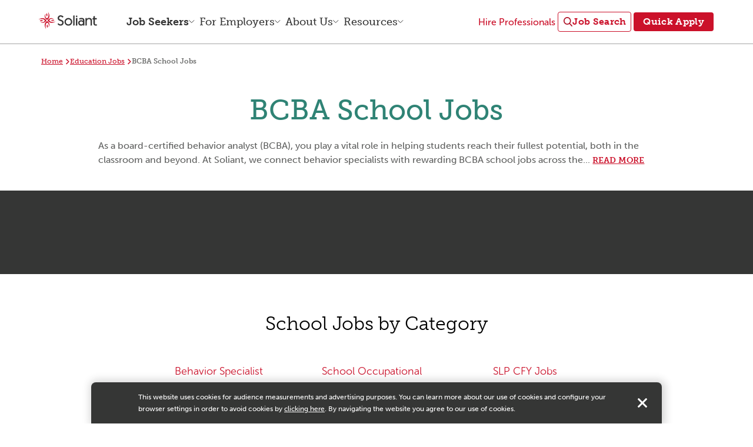

--- FILE ---
content_type: text/html; charset=UTF-8
request_url: https://www.soliant.com/school-healthcare-jobs/behavior-specialist-jobs/?state=massachusetts
body_size: 14847
content:
<!doctype html>
<html lang="en-US">

<head>
    <meta charset="UTF-8">

    <!-- <meta name="viewport" content="width=device-width, initial-scale=1"> -->
     <meta name="viewport" content="width=device-width, initial-scale=1, viewport-fit=cover">
    <link rel="profile" href="https://gmpg.org/xfn/11">
    <link rel="shortcut icon" href="/wp-content/themes/soliant/images/favicon.ico" type="image/x-icon">
        <!-- generics -->
    <link rel="icon" href="https://www.soliant.com/wp-content/themes/soliant/images/icons/favicon-32.png" sizes="32x32">
    <link rel="icon" href="https://www.soliant.com/wp-content/themes/soliant/images/icons/favicon-57.png" sizes="57x57">
    <link rel="icon" href="https://www.soliant.com/wp-content/themes/soliant/images/icons/favicon-76.png" sizes="76x76">
    <link rel="icon" href="https://www.soliant.com/wp-content/themes/soliant/images/icons/favicon-96.png" sizes="96x96">
    <link rel="icon" href="https://www.soliant.com/wp-content/themes/soliant/images/icons/favicon-128.png" sizes="128x128">
    <link rel="icon" href="https://www.soliant.com/wp-content/themes/soliant/images/icons/favicon-228.png" sizes="228x228">

    <!-- Android -->
    <link rel="shortcut icon" sizes="196x196"
        href="https://www.soliant.com/wp-content/themes/soliant/images/icons/favicon-196.png">

    <!-- iOS -->
    <link rel="apple-touch-icon" href="https://www.soliant.com/wp-content/themes/soliant/images/icons/favicon-120.png"
        sizes="120x120">
    <link rel="apple-touch-icon" href="https://www.soliant.com/wp-content/themes/soliant/images/icons/favicon-152.png"
        sizes="152x152">
    <link rel="apple-touch-icon" href="https://www.soliant.com/wp-content/themes/soliant/images/icons/favicon-180.png"
        sizes="180x180">

    <!-- Windows 8 IE 10-->
    <meta name="msapplication-TileColor" content="#ffffff">
    <meta name="msapplication-TileImage"
        content="https://www.soliant.com/wp-content/themes/soliant/images/icons/favicon-144.png">
    <link href="https://www.soliant.com/wp-content/themes/soliant/css/bootstrap.min.css?v1220" rel="stylesheet">
    <style>
    .readMoreLimitJobs .details {
        display: none;
    }
    </style>
        <meta name='robots' content='noindex, nofollow'>

	<!-- This site is optimized with the Yoast SEO plugin v26.6 - https://yoast.com/wordpress/plugins/seo/ -->
	<title>BCBA School Jobs - Soliant Health</title>
	<meta name="description" content="Explore BCBA school jobs nationwide with Soliant. Find flexible roles, expert support, and rewarding opportunities to help students thrive.">
	<meta property="og:locale" content="en_US">
	<meta property="og:type" content="article">
	<meta property="og:title" content="BCBA School Jobs - Soliant Health">
	<meta property="og:description" content="Explore BCBA school jobs nationwide with Soliant. Find flexible roles, expert support, and rewarding opportunities to help students thrive.">
	<meta property="og:url" content="https://www.soliant.com/school-healthcare-jobs/behavior-specialist-jobs/">
	<meta property="og:site_name" content="Soliant Health">
	<meta property="article:modified_time" content="2025-11-24T23:17:45+00:00">
	<meta property="og:image" content="https://cloud.soliant.com/uploads/2022/02/soliant-logomark-200.png">
	<meta property="og:image:width" content="200">
	<meta property="og:image:height" content="200">
	<meta property="og:image:type" content="image/png">
	<meta name="twitter:card" content="summary_large_image">
	<meta name="twitter:label1" content="Est. reading time">
	<meta name="twitter:data1" content="2 minutes">
	<script type="application/ld+json" class="yoast-schema-graph">{"@context":"https://schema.org","@graph":[{"@type":"WebPage","@id":"https://www.soliant.com/school-healthcare-jobs/behavior-specialist-jobs/","url":"https://www.soliant.com/school-healthcare-jobs/behavior-specialist-jobs/","name":"BCBA School Jobs - Soliant Health","isPartOf":{"@id":"https://www.soliant.com/#website"},"datePublished":"2022-06-14T16:48:08+00:00","dateModified":"2025-11-24T23:17:45+00:00","description":"Explore BCBA school jobs nationwide with Soliant. Find flexible roles, expert support, and rewarding opportunities to help students thrive.","breadcrumb":{"@id":"https://www.soliant.com/school-healthcare-jobs/behavior-specialist-jobs/#breadcrumb"},"inLanguage":"en-US","potentialAction":[{"@type":"ReadAction","target":["https://www.soliant.com/school-healthcare-jobs/behavior-specialist-jobs/"]}]},{"@type":"BreadcrumbList","@id":"https://www.soliant.com/school-healthcare-jobs/behavior-specialist-jobs/#breadcrumb","itemListElement":[{"@type":"ListItem","position":1,"name":"Home","item":"https://www.soliant.com/"},{"@type":"ListItem","position":2,"name":"Education Jobs","item":"https://www.soliant.com/school-healthcare-jobs/"},{"@type":"ListItem","position":3,"name":"BCBA School Jobs"}]},{"@type":"WebSite","@id":"https://www.soliant.com/#website","url":"https://www.soliant.com/","name":"Soliant Health","description":"Healthcare Jobs and Staffing","publisher":{"@id":"https://www.soliant.com/#organization"},"potentialAction":[{"@type":"SearchAction","target":{"@type":"EntryPoint","urlTemplate":"https://www.soliant.com/?s={search_term_string}"},"query-input":{"@type":"PropertyValueSpecification","valueRequired":true,"valueName":"search_term_string"}}],"inLanguage":"en-US"},{"@type":"Organization","@id":"https://www.soliant.com/#organization","name":"Soliant Health","url":"https://www.soliant.com/","logo":{"@type":"ImageObject","inLanguage":"en-US","@id":"https://www.soliant.com/#/schema/logo/image/","url":"https://www.soliant.com/wp-content/uploads/2021/05/soliant-logo.png","contentUrl":"https://www.soliant.com/wp-content/uploads/2021/05/soliant-logo.png","width":597,"height":177,"caption":"Soliant Health"},"image":{"@id":"https://www.soliant.com/#/schema/logo/image/"}}]}</script>
	<!-- / Yoast SEO plugin. -->


<link rel='dns-prefetch' href='//www.soliant.com'>
<link rel='dns-prefetch' href='//cdnjs.cloudflare.com'>
<link rel="alternate" type="application/rss+xml" title="Soliant Health &raquo; Feed" href="https://www.soliant.com/feed/">
<link rel="alternate" type="application/rss+xml" title="Soliant Health &raquo; Comments Feed" href="https://www.soliant.com/comments/feed/">
<link rel="alternate" title="oEmbed (JSON)" type="application/json+oembed" href="https://www.soliant.com/wp-json/oembed/1.0/embed?url=https%3A%2F%2Fwww.soliant.com%2Fschool-healthcare-jobs%2Fbehavior-specialist-jobs%2F">
<link rel="alternate" title="oEmbed (XML)" type="text/xml+oembed" href="https://www.soliant.com/wp-json/oembed/1.0/embed?url=https%3A%2F%2Fwww.soliant.com%2Fschool-healthcare-jobs%2Fbehavior-specialist-jobs%2F&#038;format=xml">
<link rel='stylesheet' id='soliant-style-css' href='https://www.soliant.com/wp-content/themes/soliant/style-min.css?ver=1.121025.1' media='all'>

			<link rel='preload' href='https://www.soliant.com/wp-content/themes/soliant/css/typekit-kbz4mmd-min.css?ver=6.9' as='style'>
			<link rel='stylesheet' href='https://www.soliant.com/wp-content/themes/soliant/css/typekit-kbz4mmd-min.css?ver=6.9' media='print' onload="this.media='all'">
			<noscript><link rel='stylesheet' href='https://www.soliant.com/wp-content/themes/soliant/css/typekit-kbz4mmd-min.css?ver=6.9'></noscript>
        <style id='wp-block-library-inline-css'>
:root{--wp-block-synced-color:#7a00df;--wp-block-synced-color--rgb:122,0,223;--wp-bound-block-color:var(--wp-block-synced-color);--wp-editor-canvas-background:#ddd;--wp-admin-theme-color:#007cba;--wp-admin-theme-color--rgb:0,124,186;--wp-admin-theme-color-darker-10:#006ba1;--wp-admin-theme-color-darker-10--rgb:0,107,160.5;--wp-admin-theme-color-darker-20:#005a87;--wp-admin-theme-color-darker-20--rgb:0,90,135;--wp-admin-border-width-focus:2px}@media (min-resolution:192dpi){:root{--wp-admin-border-width-focus:1.5px}}.wp-element-button{cursor:pointer}:root .has-very-light-gray-background-color{background-color:#eee}:root .has-very-dark-gray-background-color{background-color:#313131}:root .has-very-light-gray-color{color:#eee}:root .has-very-dark-gray-color{color:#313131}:root .has-vivid-green-cyan-to-vivid-cyan-blue-gradient-background{background:linear-gradient(135deg,#00d084,#0693e3)}:root .has-purple-crush-gradient-background{background:linear-gradient(135deg,#34e2e4,#4721fb 50%,#ab1dfe)}:root .has-hazy-dawn-gradient-background{background:linear-gradient(135deg,#faaca8,#dad0ec)}:root .has-subdued-olive-gradient-background{background:linear-gradient(135deg,#fafae1,#67a671)}:root .has-atomic-cream-gradient-background{background:linear-gradient(135deg,#fdd79a,#004a59)}:root .has-nightshade-gradient-background{background:linear-gradient(135deg,#330968,#31cdcf)}:root .has-midnight-gradient-background{background:linear-gradient(135deg,#020381,#2874fc)}:root{--wp--preset--font-size--normal:16px;--wp--preset--font-size--huge:42px}.has-regular-font-size{font-size:1em}.has-larger-font-size{font-size:2.625em}.has-normal-font-size{font-size:var(--wp--preset--font-size--normal)}.has-huge-font-size{font-size:var(--wp--preset--font-size--huge)}.has-text-align-center{text-align:center}.has-text-align-left{text-align:left}.has-text-align-right{text-align:right}.has-fit-text{white-space:nowrap!important}#end-resizable-editor-section{display:none}.aligncenter{clear:both}.items-justified-left{justify-content:flex-start}.items-justified-center{justify-content:center}.items-justified-right{justify-content:flex-end}.items-justified-space-between{justify-content:space-between}.screen-reader-text{border:0;clip-path:inset(50%);height:1px;margin:-1px;overflow:hidden;padding:0;position:absolute;width:1px;word-wrap:normal!important}.screen-reader-text:focus{background-color:#ddd;clip-path:none;color:#444;display:block;font-size:1em;height:auto;left:5px;line-height:normal;padding:15px 23px 14px;text-decoration:none;top:5px;width:auto;z-index:100000}html :where(.has-border-color){border-style:solid}html :where([style*=border-top-color]){border-top-style:solid}html :where([style*=border-right-color]){border-right-style:solid}html :where([style*=border-bottom-color]){border-bottom-style:solid}html :where([style*=border-left-color]){border-left-style:solid}html :where([style*=border-width]){border-style:solid}html :where([style*=border-top-width]){border-top-style:solid}html :where([style*=border-right-width]){border-right-style:solid}html :where([style*=border-bottom-width]){border-bottom-style:solid}html :where([style*=border-left-width]){border-left-style:solid}html :where(img[class*=wp-image-]){height:auto;max-width:100%}:where(figure){margin:0 0 1em}html :where(.is-position-sticky){--wp-admin--admin-bar--position-offset:var(--wp-admin--admin-bar--height,0px)}@media screen and (max-width:600px){html :where(.is-position-sticky){--wp-admin--admin-bar--position-offset:0px}}

/*# sourceURL=wp-block-library-inline-css */
</style><style id='global-styles-inline-css'>
:root{--wp--preset--aspect-ratio--square: 1;--wp--preset--aspect-ratio--4-3: 4/3;--wp--preset--aspect-ratio--3-4: 3/4;--wp--preset--aspect-ratio--3-2: 3/2;--wp--preset--aspect-ratio--2-3: 2/3;--wp--preset--aspect-ratio--16-9: 16/9;--wp--preset--aspect-ratio--9-16: 9/16;--wp--preset--color--black: #000000;--wp--preset--color--cyan-bluish-gray: #abb8c3;--wp--preset--color--white: #ffffff;--wp--preset--color--pale-pink: #f78da7;--wp--preset--color--vivid-red: #cf2e2e;--wp--preset--color--luminous-vivid-orange: #ff6900;--wp--preset--color--luminous-vivid-amber: #fcb900;--wp--preset--color--light-green-cyan: #7bdcb5;--wp--preset--color--vivid-green-cyan: #00d084;--wp--preset--color--pale-cyan-blue: #8ed1fc;--wp--preset--color--vivid-cyan-blue: #0693e3;--wp--preset--color--vivid-purple: #9b51e0;--wp--preset--gradient--vivid-cyan-blue-to-vivid-purple: linear-gradient(135deg,rgb(6,147,227) 0%,rgb(155,81,224) 100%);--wp--preset--gradient--light-green-cyan-to-vivid-green-cyan: linear-gradient(135deg,rgb(122,220,180) 0%,rgb(0,208,130) 100%);--wp--preset--gradient--luminous-vivid-amber-to-luminous-vivid-orange: linear-gradient(135deg,rgb(252,185,0) 0%,rgb(255,105,0) 100%);--wp--preset--gradient--luminous-vivid-orange-to-vivid-red: linear-gradient(135deg,rgb(255,105,0) 0%,rgb(207,46,46) 100%);--wp--preset--gradient--very-light-gray-to-cyan-bluish-gray: linear-gradient(135deg,rgb(238,238,238) 0%,rgb(169,184,195) 100%);--wp--preset--gradient--cool-to-warm-spectrum: linear-gradient(135deg,rgb(74,234,220) 0%,rgb(151,120,209) 20%,rgb(207,42,186) 40%,rgb(238,44,130) 60%,rgb(251,105,98) 80%,rgb(254,248,76) 100%);--wp--preset--gradient--blush-light-purple: linear-gradient(135deg,rgb(255,206,236) 0%,rgb(152,150,240) 100%);--wp--preset--gradient--blush-bordeaux: linear-gradient(135deg,rgb(254,205,165) 0%,rgb(254,45,45) 50%,rgb(107,0,62) 100%);--wp--preset--gradient--luminous-dusk: linear-gradient(135deg,rgb(255,203,112) 0%,rgb(199,81,192) 50%,rgb(65,88,208) 100%);--wp--preset--gradient--pale-ocean: linear-gradient(135deg,rgb(255,245,203) 0%,rgb(182,227,212) 50%,rgb(51,167,181) 100%);--wp--preset--gradient--electric-grass: linear-gradient(135deg,rgb(202,248,128) 0%,rgb(113,206,126) 100%);--wp--preset--gradient--midnight: linear-gradient(135deg,rgb(2,3,129) 0%,rgb(40,116,252) 100%);--wp--preset--font-size--small: 13px;--wp--preset--font-size--medium: 20px;--wp--preset--font-size--large: 36px;--wp--preset--font-size--x-large: 42px;--wp--preset--spacing--20: 0.44rem;--wp--preset--spacing--30: 0.67rem;--wp--preset--spacing--40: 1rem;--wp--preset--spacing--50: 1.5rem;--wp--preset--spacing--60: 2.25rem;--wp--preset--spacing--70: 3.38rem;--wp--preset--spacing--80: 5.06rem;--wp--preset--shadow--natural: 6px 6px 9px rgba(0, 0, 0, 0.2);--wp--preset--shadow--deep: 12px 12px 50px rgba(0, 0, 0, 0.4);--wp--preset--shadow--sharp: 6px 6px 0px rgba(0, 0, 0, 0.2);--wp--preset--shadow--outlined: 6px 6px 0px -3px rgb(255, 255, 255), 6px 6px rgb(0, 0, 0);--wp--preset--shadow--crisp: 6px 6px 0px rgb(0, 0, 0);}:where(.is-layout-flex){gap: 0.5em;}:where(.is-layout-grid){gap: 0.5em;}body .is-layout-flex{display: flex;}.is-layout-flex{flex-wrap: wrap;align-items: center;}.is-layout-flex > :is(*, div){margin: 0;}body .is-layout-grid{display: grid;}.is-layout-grid > :is(*, div){margin: 0;}:where(.wp-block-columns.is-layout-flex){gap: 2em;}:where(.wp-block-columns.is-layout-grid){gap: 2em;}:where(.wp-block-post-template.is-layout-flex){gap: 1.25em;}:where(.wp-block-post-template.is-layout-grid){gap: 1.25em;}.has-black-color{color: var(--wp--preset--color--black) !important;}.has-cyan-bluish-gray-color{color: var(--wp--preset--color--cyan-bluish-gray) !important;}.has-white-color{color: var(--wp--preset--color--white) !important;}.has-pale-pink-color{color: var(--wp--preset--color--pale-pink) !important;}.has-vivid-red-color{color: var(--wp--preset--color--vivid-red) !important;}.has-luminous-vivid-orange-color{color: var(--wp--preset--color--luminous-vivid-orange) !important;}.has-luminous-vivid-amber-color{color: var(--wp--preset--color--luminous-vivid-amber) !important;}.has-light-green-cyan-color{color: var(--wp--preset--color--light-green-cyan) !important;}.has-vivid-green-cyan-color{color: var(--wp--preset--color--vivid-green-cyan) !important;}.has-pale-cyan-blue-color{color: var(--wp--preset--color--pale-cyan-blue) !important;}.has-vivid-cyan-blue-color{color: var(--wp--preset--color--vivid-cyan-blue) !important;}.has-vivid-purple-color{color: var(--wp--preset--color--vivid-purple) !important;}.has-black-background-color{background-color: var(--wp--preset--color--black) !important;}.has-cyan-bluish-gray-background-color{background-color: var(--wp--preset--color--cyan-bluish-gray) !important;}.has-white-background-color{background-color: var(--wp--preset--color--white) !important;}.has-pale-pink-background-color{background-color: var(--wp--preset--color--pale-pink) !important;}.has-vivid-red-background-color{background-color: var(--wp--preset--color--vivid-red) !important;}.has-luminous-vivid-orange-background-color{background-color: var(--wp--preset--color--luminous-vivid-orange) !important;}.has-luminous-vivid-amber-background-color{background-color: var(--wp--preset--color--luminous-vivid-amber) !important;}.has-light-green-cyan-background-color{background-color: var(--wp--preset--color--light-green-cyan) !important;}.has-vivid-green-cyan-background-color{background-color: var(--wp--preset--color--vivid-green-cyan) !important;}.has-pale-cyan-blue-background-color{background-color: var(--wp--preset--color--pale-cyan-blue) !important;}.has-vivid-cyan-blue-background-color{background-color: var(--wp--preset--color--vivid-cyan-blue) !important;}.has-vivid-purple-background-color{background-color: var(--wp--preset--color--vivid-purple) !important;}.has-black-border-color{border-color: var(--wp--preset--color--black) !important;}.has-cyan-bluish-gray-border-color{border-color: var(--wp--preset--color--cyan-bluish-gray) !important;}.has-white-border-color{border-color: var(--wp--preset--color--white) !important;}.has-pale-pink-border-color{border-color: var(--wp--preset--color--pale-pink) !important;}.has-vivid-red-border-color{border-color: var(--wp--preset--color--vivid-red) !important;}.has-luminous-vivid-orange-border-color{border-color: var(--wp--preset--color--luminous-vivid-orange) !important;}.has-luminous-vivid-amber-border-color{border-color: var(--wp--preset--color--luminous-vivid-amber) !important;}.has-light-green-cyan-border-color{border-color: var(--wp--preset--color--light-green-cyan) !important;}.has-vivid-green-cyan-border-color{border-color: var(--wp--preset--color--vivid-green-cyan) !important;}.has-pale-cyan-blue-border-color{border-color: var(--wp--preset--color--pale-cyan-blue) !important;}.has-vivid-cyan-blue-border-color{border-color: var(--wp--preset--color--vivid-cyan-blue) !important;}.has-vivid-purple-border-color{border-color: var(--wp--preset--color--vivid-purple) !important;}.has-vivid-cyan-blue-to-vivid-purple-gradient-background{background: var(--wp--preset--gradient--vivid-cyan-blue-to-vivid-purple) !important;}.has-light-green-cyan-to-vivid-green-cyan-gradient-background{background: var(--wp--preset--gradient--light-green-cyan-to-vivid-green-cyan) !important;}.has-luminous-vivid-amber-to-luminous-vivid-orange-gradient-background{background: var(--wp--preset--gradient--luminous-vivid-amber-to-luminous-vivid-orange) !important;}.has-luminous-vivid-orange-to-vivid-red-gradient-background{background: var(--wp--preset--gradient--luminous-vivid-orange-to-vivid-red) !important;}.has-very-light-gray-to-cyan-bluish-gray-gradient-background{background: var(--wp--preset--gradient--very-light-gray-to-cyan-bluish-gray) !important;}.has-cool-to-warm-spectrum-gradient-background{background: var(--wp--preset--gradient--cool-to-warm-spectrum) !important;}.has-blush-light-purple-gradient-background{background: var(--wp--preset--gradient--blush-light-purple) !important;}.has-blush-bordeaux-gradient-background{background: var(--wp--preset--gradient--blush-bordeaux) !important;}.has-luminous-dusk-gradient-background{background: var(--wp--preset--gradient--luminous-dusk) !important;}.has-pale-ocean-gradient-background{background: var(--wp--preset--gradient--pale-ocean) !important;}.has-electric-grass-gradient-background{background: var(--wp--preset--gradient--electric-grass) !important;}.has-midnight-gradient-background{background: var(--wp--preset--gradient--midnight) !important;}.has-small-font-size{font-size: var(--wp--preset--font-size--small) !important;}.has-medium-font-size{font-size: var(--wp--preset--font-size--medium) !important;}.has-large-font-size{font-size: var(--wp--preset--font-size--large) !important;}.has-x-large-font-size{font-size: var(--wp--preset--font-size--x-large) !important;}
/*# sourceURL=global-styles-inline-css */
</style>

<style id='classic-theme-styles-inline-css'>
/*! This file is auto-generated */
.wp-block-button__link{color:#fff;background-color:#32373c;border-radius:9999px;box-shadow:none;text-decoration:none;padding:calc(.667em + 2px) calc(1.333em + 2px);font-size:1.125em}.wp-block-file__button{background:#32373c;color:#fff;text-decoration:none}
/*# sourceURL=/wp-includes/css/classic-themes.min.css */
</style>
<script src="https://www.soliant.com/wp-content/themes/soliant/js/vendor/jquery.min-1124.js?ver=4.00" id="jquery-js"></script>
<script src="https://cdnjs.cloudflare.com/ajax/libs/Swiper/3.4.2/js/swiper.jquery.min.js?ver=1.121025.1" id="swiper-js"></script>
<script src="https://www.soliant.com/wp-content/plugins/wpo365-login/apps/dist/pintra-redirect.js?ver=40.2" id="pintraredirectjs-js" async></script>
<link rel="https://api.w.org/" href="https://www.soliant.com/wp-json/"><link rel="alternate" title="JSON" type="application/json" href="https://www.soliant.com/wp-json/wp/v2/pages/13182"><link rel="EditURI" type="application/rsd+xml" title="RSD" href="https://www.soliant.com/wp/xmlrpc.php?rsd">
<meta name="generator" content="WordPress 6.9">
<link rel='shortlink' href='https://www.soliant.com/?p=13182'>
    
    
    <!-- page specific header scripts -->
    <meta name="google-site-verification" content="8gFJ_HyfOtjp3MxVYYo16qGnoI3LQsJ8ods9CpzicqI">
    <script type="application/ld+json">
    {
        "@context": "http://schema.org",
        "@type": "WebSite",
        "url": "https://www.soliant.com/",
        "potentialAction": {
            "@type": "SearchAction",
            "target": "https://www.soliant.com/jobs/?k={KeywordLabelStructuredData}",
            "query-input": "required name=KeywordLabelStructuredData"
        }
    }
    </script>
    <!-- Google Tag Manager -->
    <script>
    (function(w, d, s, l, i) {
        w[l] = w[l] || [];
        w[l].push({
            'gtm.start': new Date().getTime(),
            event: 'gtm.js'
        });
        var f = d.getElementsByTagName(s)[0],
            j = d.createElement(s),
            dl = l != 'dataLayer' ? '&l=' + l : '';
        j.async = true;
        j.src =
            'https://www.googletagmanager.com/gtm.js?id=' + i + dl;
        f.parentNode.insertBefore(j, f);
    })(window, document, 'script', 'dataLayer', 'GTM-WV7XW28');
    </script>
    <!-- End Google Tag Manager -->

</head>

<body id="page" class="wp-singular page-template page-template-page-templates page-template-custom-job-results page-template-page-templatescustom-job-results-php page page-id-13182 page-child parent-pageid-665 wp-theme-soliant new-ui">

    <!-- Google Tag Manager (noscript) -->
    <noscript>
        <iframe src="https://www.googletagmanager.com/ns.html?id=GTM-WV7XW28" height="0" width="0"
            style="display:none;visibility:hidden"></iframe>
    </noscript>
    <!-- End Google Tag Manager (noscript) -->

    <noscript>
        <div class="noscript-mssg"> To use the full functionality of this site it is necessary to enable JavaScript.
        </div>
    </noscript>

    <div class="main-content">
        <div class="nav-overlay"></div>

        <header id="global-nav" class="global-nav">
          <div class="container">
            <div class="nav-controls">
              <button class="mobile-menu-button" aria-expanded="false" aria-controls="site-nav" aria-label="Toggle menu">
                <span class="hamburger">
                  <span></span>
                  <span></span>
                  <span></span>
                </span>
              </button>
              <div class="nav-logo">
              <a href="/">
                <picture>
                  <source media="(min-width: 992px) and (max-width: 1089px)" srcset="/wp-content/themes/soliant/images/logos/soliant-icon.svg">
                  <img src="/wp-content/themes/soliant/images/logos/soliant-logo.svg" alt="Soliant">
                </picture>
              </a>
              </div>
              <button class="mobile-search-button visible-mobile btn-default btn-default__primary_alt btn-default__primary_alt--small" type="button" aria-controls="mobile-search-drawer" aria-expanded="false">
                <span class="screen-reader-only">Open Job Search</span>
                <span class="h-icon-search-magnifying-glass" aria-hidden="true"> </span>
                <span>Job Search</span>
              </button>
            </div>
            
            <nav class="main-nav" id="site-nav" role="menubar" aria-label="Primary navigation">
              <ul role="menu" class="menu-nav-list">
                <!-- Job Seekers -->
                <li class="has-submenu" data-nav-item="job-seekers" role="none" data-section-prefixes="/jobs/,/school-healthcare-jobs/,/healthcare-jobs/,/about/benefits/,/faqs/,/apply/">
                  <a href="/jobs/" class="man-nav-item link-nav-trigger" role="menuitem" aria-haspopup="true" aria-expanded="false" aria-controls="submenu-job-seekers" aria-label="Job Seekers. Press Enter to open submenu"> Job Seekers </a>
                  <div class="submenu mega" id="submenu-job-seekers" aria-hidden="true">
                    <div class="mega-content">
                      <div class="l1-view">
                        <div class="mega-col">
                          <h4 class="l1-desk-heading">Job Seekers</h4>
                          <nav>
                            <ul>
                              <li class="l1-preheader js-schools">For School Professionals:</li>
                              <li><a href="/school-healthcare-jobs/" data-l2-target="schools" class="js-schools svg-size-24 link-chevron submenu-tab" role="menuitem" aria-haspopup="true" aria-expanded="false" aria-controls="submenu-schools" aria-label="School Jobs. Press Enter to navigate School Jobs sub-menu">
                                  <span class="sr-only">Press Enter to navigate School Jobs sub-menu</span> School Jobs </a></li>
                              <li class="hidden-mobile"><a href="/school-healthcare-jobs/" class="underlined-default-link">All School & Education Jobs</a></li>
                              <li class="hidden-mobile divider-after pb-4 mb-4"><a href="/school-healthcare-jobs/teletherapy-jobs/" class="underlined-default-link pt-0">Teletherapy</a></li>

                              <li class="l1-preheader hidden-mobile js-healthcare">For Healthcare Professionals:</li>
                              <li class="divider-after pb-lg-4 mb-lg-2"><a data-l2-target="healthcare" class="js-healthcare svg-size-24 link-chevron" tabindex="0" role="menuitem" aria-haspopup="true" aria-expanded="false" aria-controls="submenu-healthcare" aria-label="Healthcare Jobs. Press Enter to navigate Healthcare Jobs sub-menu">
                                  <span class="sr-only">Press Enter to navigate Healthcare Jobs sub-menu</span> Healthcare Jobs </a></li>

                              <li><a href="/about/benefits/" class="font-size-18 font-brand-slab">Benefits</a></li>
                              <li><a href="/faqs/" class="font-size-18 font-brand-slab pt-2">FAQs</a></li>
                            </ul>
                          </nav>
                        </div>
                      </div>
                      <!-- Level 2: Schools -->
                      <div class="l2-panel l2-panel--schools" id="submenu-schools" role="region" aria-label="School Jobs Level 2" aria-hidden="true">
                        <h4 class="l2-desk-heading">School Jobs</h4>
                        <div class="l2-topbar">
                          <button class="l2-back" type="button" aria-label="Back to Job Seekers" data-l2-back>Back</button>
                          <div class="l2-subtitle">School Professionals</div>
                        </div>
                        <div class="job-seekers-panel__card">
                          <a href="/school-healthcare-jobs/" class="l2-section-heading">School Jobs</a>
                          <div class="l2-scroll">
                            <ul class="l2-links">
                              <li><span class="group-heading gh-schools-therapy">Therapy</span></li>
                              <li><a href="/school-healthcare-jobs/school-occupational-therapist-jobs/" class="accessible-tab tertiary-menu-li">School Occupational Therapist <span class="abbr">(OT)</span></a></li>
                              <li><a href="/school-healthcare-jobs/school-physical-therapy-jobs/" class="tertiary-menu-li">School Physical Therapist <span class="abbr">(PT)</span></a></li>
                              <li><a href="/school-healthcare-jobs/slp-cfy-jobs/" class="tertiary-menu-li">School SLP CFY</a></li>
                              <li><a href="/school-healthcare-jobs/school-slp-jobs/" class="tertiary-menu-li">School Speech-Language Pathologist <span class="abbr">(SLP)</span></a></li>
                            </ul>
                            <ul class="l2-links">
                              <li><span class="group-heading gh-schools-health-behavior">Mental Health & Behavior</span></li>
                              <li><a href="/school-healthcare-jobs/aba-school-jobs/" class="tertiary-menu-li">Applied Behavior Analyst <span class="abbr">(ABA)</span></a></li>

                              <li><a href="/school-healthcare-jobs/behavior-specialist-jobs/" class="tertiary-menu-li">Board Certified Behavior Analyst <span class="abbr">(BCBA)</span></a></li>

                              <li><a href="/school-healthcare-jobs/rbt-school-jobs/" class="tertiary-menu-li">Registered Behavioral Therapist <span class="abbr">(RBT)</span></a></li>





                              <li><a href="/school-healthcare-jobs/school-counselor-jobs/" class="tertiary-menu-li">School Counselor</a></li>
                              <li><a href="/school-healthcare-jobs/school-psychologist-jobs/" class="tertiary-menu-li">School Psychologist</a></li>
                              <li><a href="/school-healthcare-jobs/school-therapist-jobs/" class="tertiary-menu-li">School Therapist</a></li>
                             
                            </ul>
                            <ul class="l2-links">
                              <li><span class="group-heading gh-schools-instructional">Instructional</span></li>
                              <li><a href="/school-healthcare-jobs/school-hearing-specialist-jobs/" class="tertiary-menu-li">Deaf & Hard of Hearing Specialist <span class="abbr">(DHH)</span></a></li>
                              <li><a href="/school-healthcare-jobs/paraprofessional-jobs/" class="tertiary-menu-li">Paraprofessional</a></li>
                              <li><a href="/school-healthcare-jobs/school-sign-language-jobs/" class="tertiary-menu-li">Sign Language Interpreter <span class="abbr">(SLI)</span></a></li>
                              <li><a href="/school-healthcare-jobs/special-education-jobs/" class="tertiary-menu-li">Special Education Teacher</a></li>
                              <li><a href="/school-healthcare-jobs/teaching-jobs/" class="tertiary-menu-li">Teacher</a></li>
                              <li><a href="/school-healthcare-jobs/visually-impaired-teacher-jobs/" class="tertiary-menu-li">Teacher of the Visually Impaired <span class="abbr">(TVI)</span></a></li>
                            </ul>
                            <ul class="l2-links">
                              <li><span class="group-heading gh-schools-health-nursing">Health & School Nursing</span></li>
                              <li><a href="/school-healthcare-jobs/school-audiology-jobs/" class="tertiary-menu-li">School Audiologist Jobs</a></li>
                              <li><a href="/school-healthcare-jobs/school-nurse-jobs/" class="tertiary-menu-li">School Nurse</a></li>
                            </ul>
                          </div>
                          <div class="l2-footer visible-mobile">
                            <ul class="l2-footer-links">
                              <li><a href="/school-healthcare-jobs/" class="link-cta link-size--lg link-arrow">All School & Education Jobs</a></li>
                              <li><a href="/school-healthcare-jobs/teletherapy-jobs/" class="link-cta link-size--lg link-arrow">Teletherapy</a></li>
                            </ul>
                          </div>
                          <div class="footer-cta"><a href="/apply/" class="l0-link btn-default btn-default__primary btn-width--full">Quick Apply</a></div>
          
                        </div>
                      </div>
                      <!-- Level 2: Healthcare -->
                      <div class="l2-panel l2-panel--healthcare" id="submenu-healthcare" role="region" aria-label="Healthcare Jobs Level 2" aria-hidden="true">
                        <h4 class="l2-desk-heading">Healthcare Jobs</h4>
                        <div class="l2-topbar">
                          <button class="l2-back" type="button" aria-label="Back to Job Seekers" data-l2-back>Back</button>
                          <div class="l2-subtitle">Healthcare Professionals</div>
                        </div>
                        <div class="job-seekers-panel__card">
                          <a class="l2-section-heading">Healthcare Jobs</a>
                          <div class="l2-scroll has-faux-bottom-border">
                            <ul class="l2-links">
                              <li><a class="group-heading gh-healthcare-allied link-arrow tertiary-arrow-link accessible-tab" href="/allied-health-jobs/">Allied</a></li>
                              <li><a href="/allied-health-jobs/cath-lab-ep-ir-tech-jobs/" class="tertiary-menu-li">Cath Lab/EP/IR Tech</a></li>
                              <li><a href="/allied-health-jobs/medical-imaging-jobs/" class="tertiary-menu-li">Medical Imaging</a></li>
                              <li><a href="/allied-health-jobs/radiation-oncology-jobs/" class="tertiary-menu-li">Radiation/Oncology</a></li>
                              <li><a href="/allied-health-jobs/travel-allied-health-jobs/" class="tertiary-menu-li">Travel Allied</a></li>
                              <li><a href="/allied-health-jobs/travel-radiation-oncology-jobs/" class="tertiary-menu-li">Travel Radiation</a></li>
                            <li><a href="/allied-health-jobs/" class="tertiary-menu-more">More<span class="link-chevron-inline"></span></a></li>

                            </ul>
                            <ul class="l2-links">
                              <li><a class="group-heading gh-healthcare-nursing link-arrow tertiary-arrow-link" href="/nursing-jobs/">Nursing</a></li>
                              <li><a href="/nursing-jobs/cath-lab-ep-ir-nurse-jobs/" class="tertiary-menu-li">Cath Lab/EP/IR Nurse</a></li>
                              <li><a href="/nursing-jobs/critical-care-icu-er-nursing-jobs/" class="tertiary-menu-li">Critical Care Nursing <span class="abbr">(ICU, ER)</span></a></li>
                              <li><a href="/nursing-jobs/medical-surgical-nursing-jobs/" class="tertiary-menu-li">Medical-Surgical Nursing</a></li>
                              <li><a href="/nursing-jobs/surgical-services-nurse-jobs/" class="tertiary-menu-li">Surgical Services Nurse</a></li>
                              <li><a href="/nursing-jobs/travel-nursing-jobs/" class="tertiary-menu-li">Travel Nursing</a></li>
                              <li><a href="/nursing-jobs/" class="tertiary-menu-more">More<span class="link-chevron-inline"></span></a></li>
                            </ul>
                            <ul class="l2-links">
                              <li><a class="group-heading gh-healthcare-pharmacy link-arrow tertiary-arrow-link" href="/pharmacy-jobs/">Pharmacy</a></li>
                              <li><a href="/pharmacy-jobs/pharmacist-jobs/" class="tertiary-menu-li">Pharmacist</a></li>
                              <li><a href="/pharmacy-jobs/pharmacy-leadership-jobs/" class="tertiary-menu-li">Pharmacy Leadership</a></li>
                              <li><a href="/pharmacy-jobs/pharmacy-technician-jobs/" class="tertiary-menu-li">Pharmacy Technician</a></li>
                              <li><a href="/pharmacy-jobs/travel-pharmacy-jobs/" class="tertiary-menu-li">Travel Pharmacy</a></li>
                              <li><a href="/pharmacy-jobs/" class="tertiary-menu-more">More<span class="link-chevron-inline"></span></a></li>
                            </ul>
                            <ul class="l2-links">
                              <li><a class="group-heading gh-healthcare-therapy link-arrow tertiary-arrow-link" href="/therapy-jobs/">Therapy</a></li>
                              <li><a href="/therapy-jobs/occupational-therapy-jobs/" class="tertiary-menu-li">Occupational Therapy <span class="abbr">(OT & COTA)</span></a></li>
                              <li><a href="/therapy-jobs/physical-therapy-jobs/" class="tertiary-menu-li">Physical Therapy <span class="abbr">(PT & PTA)</span></a></li>
                              <li><a href="/therapy-jobs/slp-jobs/" class="tertiary-menu-li">Speech-Language Pathologist <span class="abbr">(SLP, SLPA, CF)</span></a></li>
                              <li><a href="/therapy-jobs/travel-therapy-jobs/" class="tertiary-menu-li">Travel Therapy</a></li>
                              <li><a href="/therapy-jobs/" class="tertiary-menu-more">More<span class="link-chevron-inline"></span></a></li>
                            </ul>
                          </div>
                          <div class="footer-cta"><a href="/apply/" class="l0-link btn-default btn-default__primary btn-width--full">Quick Apply</a></div>

                        </div>
                      </div>
                    </div>
                  </div>
                </li>
                <!-- For Employers -->
                <li class="has-submenu" data-nav-item="employers" role="none" data-section-prefixes="/staffing-services,/request-talent/">
                  <a href="/staffing-services/" class="link-nav-trigger" role="menuitem" aria-haspopup="true" aria-expanded="false" aria-controls="submenu-employers" aria-label="For Employers. Press Enter to open submenu"> For Employers </a>
                  <div class="submenu mega" id="submenu-employers" aria-hidden="true">
                    <div class="mega-content">
                      <div class="mega-col">
                        <h4 class="l1-desk-heading">For Employers</h4>
                        <ul>
                          <li><a href="/staffing-services/education-recruitment-agency/" class="link-arrow js-schools link-arrow">School Services </a></li>
                          <li><a href="/staffing-services/healthcare-staffing-agency/" class="link-arrow js-healthcare link-arrow">Healthcare Services</a></li>
                          <li><a href="/staffing-services/" class="link-arrow h-icon-hand-shake ico-hide-desktop link-arrow">Why Partner with Soliant?</a></li>
                        </ul>
                      </div>
                    </div>
                  </div>
                </li>
                <!-- About Us -->
                <li class="has-submenu" data-nav-item="about-us" role="none" data-section-prefixes="/about,/most-beautiful-hospital-contest/,/contact">
                  <a href="/about/" class="link-nav-trigger" role="menuitem" aria-haspopup="true" aria-expanded="false" aria-controls="submenu-about-us" aria-label="About Us. Press Enter to open submenu">About Us</a>
                  <div class="submenu mega" id="submenu-about-us" aria-hidden="true">
                    <div class="mega-content">
                      <div class="mega-col">
                        <h4 class="l1-desk-heading">About Us</h4>
                        <ul>
                          <li><a href="/about/" class="link-arrow h-icon-building ico-hide-desktop font-size-18">About Soliant</a></li>
                          <li class="p-left-28"><a href="/about/careers/" class="underlined-default-link">Internal Careers</a></li>
                          <li class="p-left-28"><a href="/about/new-grad-program/" class="underlined-default-link">New Grad Program <span class="caption">(Account Executives)</span></a></li>
                          <li class="p-left-28"><a href="/about/news/" class="underlined-default-link">In the News</a></li>
                          <li class="divider-after p-left-28"><a href="/most-beautiful-hospital-contest/" class="underlined-default-link">Most Beautiful Hospitals</a></li>
                          <li><a href="/contact/" class="link-arrow h-icon-envelope ico-hide-desktop font-size-18">Contact Us</a></li>
                        </ul>
                      </div>
                    </div>
                  </div>
                </li>
                <!-- Resources -->
                <li class="has-submenu" data-nav-item="resources" role="none" data-section-prefixes="/resources/,/blog/,/webinars/">
                  <a href="/resources/" class="link-nav-trigger" role="menuitem" aria-haspopup="true" aria-expanded="false" aria-controls="submenu-resources" aria-label="Resources. Press Enter to open submenu">Resources</a>
                  <div class="submenu mega" id="submenu-resources" aria-hidden="true">
                    <div class="mega-content">
                      <div class="mega-col">
                        <h4 class="l1-desk-heading">Resources</h4>
                        <ul>
                          <li><a href="/resources/" class="h-icon-file link-arrow">Resources</a></li>
                          <li><a href="/blog/" class="h-icon-blogging link-arrow">Blog</a></li>
                          <li><a href="/resources/case-studies/" class="h-icon-open-folder link-arrow">Case Studies</a></li>
                          <li><a href="/webinars/" class="h-icon-play-prefs link-arrow">Webinars</a></li>
                        </ul>
                      </div>
                      <div class="mega-col mega-col--promo hidden-mobile">
                        <div class="featured-label">Featured</div>  <div class="mega-promo featured-resource-card">
                          <a href="https://www.soliant.com/resources/schools/state-of-special-education-staffing-report-2025-2026/" class="resource-card-link">
                            <div class="resource-card-image">
                              <img src="https://cloud.soliant.com/uploads/2025/09/State-of-SPED-Staffing-25-2-Report-373x134-1.png" alt="The State of Special Education Staffing 2025-2026 Report" >  <span class="resource-topic-tag">Schools</span>  </div>
                            <div class="resource-card-body">
                              <span class="resource-date">Sep. 5, 2025</span>
                              <h5 class="resource-title">The State of Special Education Staffing 2025-2026 Report</h5>
                            </div>
                          </a>
                        </div>                       </div>
                    </div>
                  </div>
                </li>

                <!-- FIXED: Mobile footer list now properly closed -->  
              <li class="l0-footer visible-mobile" role="none">
                <ul class="l0-footer-links" role="none">
                  <li role="none">
                    <a href="/apply/" class="l0-link btn-default btn-default__primary btn-width--full" role="menuitem">Quick Apply</a>
                  </li>
                  <li role="none">
                    <a href="/request-talent/" class="l0-link btn-default btn-default__primary_alt b-request-talent btn-width--full" role="menuitem">Hire Professionals</a>
                  </li>
                </ul>
              </li>

              </ul>
              <!-- FIXED: Button nav as proper menu -->
              <ul class="button-nav" role="menu">
                <li role="none" class="hidden-mobile">
                  <a href="/request-talent/" class="button-secondary b-hire-professionals" role="menuitem">Hire Professionals</a>
                </li>
                <li role="none" class="hidden-mobile">
                  <button class="mobile-search-button btn-default btn-default__primary_alt btn-default__primary_alt--small" type="button" aria-controls="mobile-search-drawer" aria-expanded="false" role="menuitem">
                    <span class="screen-reader-only">Open Job Search</span>
                    <span class="h-icon-search-magnifying-glass" aria-hidden="true"></span>
                    <span>Job Search</span>
                  </button>
                </li>
                <li role="none" class="hidden-mobile">
                  <a href="/apply/" class="btn-default btn-default__primary btn-default__primary--small" role="menuitem">Quick Apply</a>
                </li>
              </ul>
            </nav>
          </div>
          <div
              id="mobile-search-drawer"
              class="mobile-search-drawer"
              role="dialog"
              aria-modal="true"
              aria-hidden="true"
              aria-labelledby="mobile-search-title"
            >
            <h2 id="mobile-search-title" class="sr-only">Job Search</h2>
              <form class="mobile-search-form" action="/jobs/" method="post">
                <div class="field-group">
                  <label for="ms-keyword">Keyword or Location</label>
                    <div class="input-wrap">
                      <input id="ms-keyword" name="keywords" type="text" placeholder="" >
                      <button type="button" class="clear-input" aria-label="Clear field" hidden></button>
                    </div>              
                </div>
                <button type="submit" class="btn-default btn-default__primary" aria-hidden="true" tabindex="-1">Search Jobs</button>
              </form>
          </div>
        </header>

<!-- HERO -->
<div class="hero hero-job-detail">
    <div class="container">
        <div class="row">
            <div class="col-xs-12">
                <div class="row"><div class="col-xs-12"><div class="breadcrumb"><span><span><a class="breadcrumb" href="https://www.soliant.com/">Home</a><span>&nbsp;</span><span class="breadcrumb-double-arrow">&nbsp;</span></span>  <span><a class="breadcrumb" href="https://www.soliant.com/school-healthcare-jobs/">Education Jobs</a><span>&nbsp;</span><span class="breadcrumb-double-arrow">&nbsp;</span></span>  <span class="breadcrumb_last" aria-current="page">BCBA School Jobs</span></span></div></div></div>            </div>
            <div class="col-xs-12 col-md-10 col-md-offset-1">
                <h1>BCBA School Jobs</h1>
                <div class="readMoreLimitJobs">
<p>As a board-certified behavior analyst (BCBA), you play a vital role in helping students reach their fullest potential, both in the classroom and beyond. At Soliant, we connect behavior specialists with rewarding BCBA school jobs across the country, giving you the flexibility to choose where, when, and how you want to make a difference.</p>
<h2 class="h2Small"> School BCBA Jobs</h2>
<p>Whether you’re searching for your first school BCBA job or looking to take the next step in your career, our team works closely with you to find the best possible fit. From large school districts to smaller communities, you’ll discover abundant choices designed to align with your expertise and your goals.</p>
<h2 class="h2Small">About BCBA Jobs in Schools</h2>
<p>School behavior specialists support students with developmental and behavioral needs by creating strategies that encourage positive behavior. Some key responsibilities of school BCBA jobs may include:</p>
<ul class="standard-list">
<li>Developing and overseeing Behavior Intervention Plans (BIPs)</li>
<li>Conducting Functional Behavior Assessments (FBAs)</li>
<li>Implementing data-driven interventions and reinforcement strategies</li>
<li>Collaborating with teachers, parents, and administrators to create supportive learning environments</li>
<li>Training and supervising RBTs and other staff members</li>
</ul>
<h2 class="h2Small">Requirements for BCBA School Jobs</h2>
<p>To qualify for BCBA jobs in schools, professionals generally need a master’s degree in psychology, education, or a related field, along with supervised clinical experience. A current BCBA certification through the Behavior Analyst Certification Board (BACB) is required, and in some states, additional licensure or continuing education may also be necessary. These requirements ensure that BCBAs are well-prepared to deliver effective, evidence-based support to students.</p>
<h2 class="h2Small">Explore Behavior Specialist Jobs in Schools</h2>
<p>With demand for behavior specialists rising faster than average, now is an excellent time to explore BCBA school jobs. When you partner with Soliant, you’ll gain a dedicated team that works one-on-one with you to ensure you find the best job match for your career goals, providing ongoing support even after you’re hired.</p>
<p>Ready to make a difference? Browse hundreds of exceptional BCBA school jobs waiting for you today and take the next step in your school therapy career. </p>
</div>
            </div>
        </div><!-- row -->
    </div><!-- container -->
</div><!-- hero -->


<div class="section-jobSearchBar hidden-xs" id="jobSearchbar">
                </div><!-- search bar -->

<script>
    window.predefined_cats = "[6239,6246]";
    window.predefined_job_types = "";
    window.predefined_city = "";
    window.predefined_state = "";
    window.predefined_kw = "";
    window.kw_from_search = "";
</script> 
<div id="job-results" class="app-container" data-react-component="app" data-react-props=""></div>


<div class="section-jobFilterModal hidden-xs" id="jobFilterModalElement"></div>

 <!-- extended content section - below job results -->
 <div class="section-30 ">
    <div class="container">
      <div class="row">
        <div class="col-xs-12 col-sm-10 col-md-8 col-md-offset-2 col-sm-offset-1 browseHealthcareJobsWrap"> 
                        <p class="h2look-a-like">School Jobs by Category</p>
            <div class="row"><div class="byCategoryPanel"><ul class="col-md-4 col-sm-4 col-xs-12">
                            <li><a href="/school-healthcare-jobs/behavior-specialist-jobs/" title="Behavior Specialist" class="btn-link-nocta">Behavior Specialist</a></li>
                            <li><a href="/school-healthcare-jobs/school-audiology-jobs/" title="School Audiology Jobs" class="btn-link-nocta">School Audiology Jobs</a></li>
                            <li><a href="/school-healthcare-jobs/school-counselor-jobs/" title="School Counselor" class="btn-link-nocta">School Counselor</a></li>
                            <li><a href="/school-healthcare-jobs/school-hearing-specialist-jobs/" title="Deaf & Hard of Hearing Specialist" class="btn-link-nocta">Deaf & Hard of Hearing Specialist</a></li>
                            <li><a href="/school-healthcare-jobs/paraprofessional-jobs/" title="Paraprofessional" class="btn-link-nocta">Paraprofessional</a></li>
                            <li><a href="/school-healthcare-jobs/school-nurse-jobs/" title="School Nurse" class="btn-link-nocta">School Nurse</a></li>
                        </ul><ul class="col-md-4 col-sm-4 col-xs-12">
                            <li><a href="/school-healthcare-jobs/school-occupational-therapist-jobs/" title="School Occupational Therapist" class="btn-link-nocta">School Occupational Therapist</a></li>
                            <li><a href="/school-healthcare-jobs/school-physical-therapy-jobs/" title="School Physical Therapy" class="btn-link-nocta">School Physical Therapy</a></li>
                            <li><a href="/school-healthcare-jobs/school-psychologist-jobs/" title="School Psychologist" class="btn-link-nocta">School Psychologist</a></li>
                            <li><a href="/school-healthcare-jobs/school-sign-language-jobs/" title="School Sign Language Interpreter" class="btn-link-nocta">School Sign Language Interpreter</a></li>
                            <li><a href="/school-healthcare-jobs/school-slp-jobs/" title="School Speech Language Pathologist" class="btn-link-nocta">School Speech Language Pathologist</a></li>
                            <li><a href="/school-healthcare-jobs/school-therapist-jobs/" title="School Therapist" class="btn-link-nocta">School Therapist</a></li>

                        </ul><ul class="col-md-4 col-sm-4 col-xs-12">
                            <li><a href="/school-healthcare-jobs/slp-cfy-jobs/" title="SLP CFY Jobs" class="btn-link-nocta">SLP CFY Jobs</a></li>
                            <li><a href="/school-healthcare-jobs/special-education-jobs/" title="Special Education" class="btn-link-nocta">Special Education</a></li>
                            <li><a href="/school-healthcare-jobs/teaching-jobs/" title="Teacher" class="btn-link-nocta">Teacher</a></li>
                            <li><a href="/school-healthcare-jobs/teletherapy-jobs/" title="Teletherapy" class="btn-link-nocta">Teletherapy</a></li>
                            <li><a href="/school-healthcare-jobs/visually-impaired-teacher-jobs/" title="Teacher of the Visually Impaired" class="btn-link-nocta">Teacher of the Visually Impaired</a></li>
                        </ul></div></div>
        </div>
      </div>
    </div>
            </div>


<footer class="site-footer">
    <div class="container footer-inner">

        <div class="row">

           <div class="col-xs-12 col-md-2 px-0 footer-brand">
                <a href="/" class="footer-logo" aria-label="Soliant homepage">
                    <img src="https://www.soliant.com/wp-content/themes/soliant/images/soliant-logo-white.svg" alt="Soliant">
                </a>
                <ul class="footer-social hidden-mobile" aria-label="Soliant social media links">
                    <li>
                        <a href="https://www.facebook.com/Soliant" aria-label="Facebook" target="_blank" rel="noopener" class="h-icon-facebook-dark--sm"></a>
                    </li>
                    <li>
                        <a href="https://www.linkedin.com/company/43271?trk=tyah" aria-label="LinkedIn" target="_blank" rel="noopener" class="h-icon-linkedin-dark--sm"></a>
                    </li>
                    <li>
                        <a href="https://www.instagram.com/solianthealth" aria-label="Instagram" target="_blank" rel="noopener" class="h-icon-instagram-dark--sm"></a>
                    </li>
                    <li>
                        <a href="https://twitter.com/soliant" aria-label="X (Twitter)" target="_blank" rel="noopener" class="h-icon-x-dark--sm"></a>
                    </li>
                    <li>
                        <a href="https://www.youtube.com/@solianteducation" aria-label="YouTube" target="_blank" rel="noopener" class="h-icon-youtube-dark--sm"></a>
                    </li>
                </ul>
                <div class="col-xs-12 mt-5 mb-5 px-0">
                    <a href="/apply/" class="btn-default btn-default__primary_light btn-default__primary_alt--small btn-width--sm footer-qp">Quick Apply</a>
                </div>
                
                <div class="col-xs-12 mt-4 mb-0">
                 <a class="visible-mobile hidden-desktop footer-heading link-chevron" href="/school-healthcare-jobs/">School Jobs</a>
                </div>

                <div class="footer-certification hidden-mobile">
                    <p>Certified Since 2011</p>
                       <a href="https://www.jointcommission.org" rel="nofollow" target="_blank">
                            <img class="joint-commission-gold-seal" src="/wp-content/themes/soliant/images/logos/JCAHO.gif" alt="Gold Seal of Approval for Healthcare Staffing Services by the Joint Commission on Accreditation of Healthcare Organizations" width="75" height="75">
                        </a>
                </div>
            </div>

           
            <nav class="col-sm-12 col-md-10 footer-links" aria-label="Footer Navigation">
                <div class="row hidden-desktop">
                    <div class="footer-certification">
                        <p>Certified Since 2011</p>
                       <a href="https://www.jointcommission.org" rel="nofollow" target="_blank">
                            <img class="joint-commission-gold-seal" src="/wp-content/themes/soliant/images/logos/JCAHO.gif" alt="Gold Seal of Approval for Healthcare Staffing Services by the Joint Commission on Accreditation of Healthcare Organizations" width="75" height="75">
                        </a>
                    </div>
                </div>
                <div class="row footer-nav-row">
                    <div class="col-xs-12 col-md-3 col-lg-3 footer-col hidden-mobile">
                        <a class="footer-heading link-chevron" href="/school-healthcare-jobs/">School Jobs</a>
                        <ul class="list-unstyled">
                            <li><a href="/school-healthcare-jobs/special-education-jobs/">Special Education</a></li>
                            <li><a href="/school-healthcare-jobs/paraprofessional-jobs/">Paraprofessional</a></li>
                            <li><a href="/school-healthcare-jobs/school-nurse-jobs/">School Nurse</a></li>
                            <li><a href="/school-healthcare-jobs/school-psychologist-jobs/">School Psychologist</a></li>
                            <li><a href="/school-healthcare-jobs/school-slp-jobs/">School Speech-Language Pathologist</a></li>
                            <li><a href="/school-healthcare-jobs/teletherapy-jobs/" class="link-chevron">Teletherapy Jobs</a></li>
                        </ul>
                    </div>

                    <div class="col-xs-12 col-md-3 col-lg-3 footer-col hidden-mobile">
                        <h3 class="footer-heading">Healthcare Jobs</h3>
                        <ul class="list-unstyled">
                            <li><a href="/allied-health-jobs/">Allied</a></li>
                            <li><a href="/nursing-jobs/">Nursing</a></li>
                            <li><a href="/pharmacy-jobs/">Pharmacy</a></li>
                            <li><a href="/therapy-jobs/">Therapy</a></li>
                        </ul>
                    </div>

                    <div class="col-xs-6 col-md-3 footer-col">
                        <a class="footer-heading link-chevron hide-chevron-mobile resources-link" href="/resources/">Resources</a>
                        <ul class="list-unstyled">
                            <li><a href="/blog/">Soliant Blog</a></li>
                            <li class="hidden-mobile"><a href="/resources/case-studies/">Case Studies</a></li>
                            <li class="hidden-mobile"><a href="/webinars/">Webinars</a></li>
                        </ul>
                    </div>

                    <div class="col-xs-6 col-md-3 footer-col">
                        <h3 class="footer-heading hidden-mobile">Company</h3>
                        <ul class="list-unstyled">
                            <li><a href="/about/">About Us</a></li>
                            <li><a href="/contact/">Contact Us</a></li>
                            <li class="hidden-mobile"><a href="/about/careers/">Internal Careers</a></li>
                            <li class="hidden-mobile"><a href="/about/new-grad-program/">New Grad Program</a></li>
                            <li class="hidden-mobile"><a href="/about/news/">In the News</a></li>
                            <li class="hidden-mobile"><a href="/most-beautiful-hospital-contest/">Most Beautiful Hospitals</a></li>
                        </ul>
                    </div>
                </div>
                    <div class="row hidden-desktop">

                        <div class="col-xs-12 col-md-4 col-md-4 footer-brand">
                        <ul class="footer-social" aria-label="Soliant social media links">
                            <li>
                              <a href="https://www.facebook.com/Soliant" aria-label="Facebook" target="_blank" rel="noopener" class="h-icon-facebook-dark--lg"></a>
                            </li>
                            <li>
                               <a href="https://www.linkedin.com/company/43271?trk=tyah" aria-label="LinkedIn" target="_blank" rel="noopener" class="h-icon-linkedin-dark--lg"></a>
                            </li>
                            <li>
                               <a href="https://www.instagram.com/solianthealth" aria-label="Instagram" target="_blank" rel="noopener" class="h-icon-instagram-dark--lg"></a>
                            </li>
                            <li>
                                <a href="https://twitter.com/solianthealth" aria-label="X (Twitter)" target="_blank" rel="noopener" class="h-icon-x-dark--lg"></a>
                            </li>
                            <li>
                               <a href="https://www.youtube.com/@solianteducation" aria-label="YouTube" target="_blank" rel="noopener"    class="h-icon-youtube-dark--lg"></a>
                            </li>
                        </ul>
                        </div>
                    </div>
                <div class="row">

                    <div class="col-xs-12 col-md-3 footer-col">
                        <h3 class="footer-heading hidden-mobile">For Job Seekers</h3>
                        <ul class="list-unstyled">
                            <li><a href="/about/benefits/">Benefits</a></li>
                            <li><a href="/faqs/">FAQs</a></li>
                        </ul>
                    </div>
                    <div class="col-xs-12 col-md-3 col-lg-3 footer-col">

                        <h3 class="footer-heading mb-4">For Employers</h3>
                        <ul class="list-unstyled">
                            <li class="hidden-mobile"><a href="/staffing-services/">Why Partner with Soliant?</a></li>
                            <li><a href="/staffing-services/education-recruitment-agency/">School Services</a></li>
                            <li><a href="/staffing-services/healthcare-staffing-agency/">Healthcare Services</a></li>
                        </ul>
                    </div>
                    <div class="col-xs-12 col-md-3 col-lg-3 footer-col">
                        <a class="footer-heading link-chevron" href="/request-talent/">Hire Professionals</a>
                    </div>

                </div><!-- /.row -->

            </nav>
        </div><!-- /.row (brand + links) -->



    </div><!-- /.container -->
        <div class="footer-bottom-logo" aria-hidden="true">
        <img
            src="https://www.soliant.com/wp-content/themes/soliant/images/logos/soliant-logo-footer.svg"
            alt="Soliant Health background logo"
            width="220"
            height="80"
            loading="lazy"            class="footer-bottom-logo-img"
        >
        </div>
<div class="utility-footer">
  <div class="utility-footer-inner">
    <div class="footer-links">
      <ul>
        <li><a href="/myinfo/" target="_blank">PrismHR</a></li>
        <li><a href="/sitemap/">Sitemap</a></li>
        <li><a href="/terms/">Terms of Use</a></li>
        <li><a href="/privacy-policy/">Privacy Policy</a></li>
        <li><a href="/cookie-policy/">Cookie Policy</a></li>
        <li><a href="https://www.soliant.com/wp-content/themes/soliant/downloads/EEO.pdf" rel="nofollow" target="_blank">EEO</a></li>
        <li><a href="https://www.soliant.com/wp-content/themes/soliant/downloads/soliant-code-of-conduct.pdf" rel="nofollow" target="_blank">Code of Conduct</a></li>
        <li><a href="/e-verify/">E-Verify</a></li>
      </ul>
    </div>
    <div class="footer-copy">
      <p>&copy; 2004–2025 Soliant Health. All rights reserved.</p>
    </div>
  </div>
</div>
</footer>

</div>
<!-- main-content -->
<!-- main-content-->

<script type="speculationrules">
{"prefetch":[{"source":"document","where":{"and":[{"href_matches":"/*"},{"not":{"href_matches":["/wp/wp-*.php","/wp/wp-admin/*","/wp-content/uploads/*","/wp-content/*","/wp-content/plugins/*","/wp-content/themes/soliant/*","/*\\?(.+)"]}},{"not":{"selector_matches":"a[rel~=\"nofollow\"]"}},{"not":{"selector_matches":".no-prefetch, .no-prefetch a"}}]},"eagerness":"conservative"}]}
</script>
<script src="https://www.soliant.com/wp-content/themes/soliant/jobs-react/build/jobs.js?ver=1.121025.1" id="jobs-js"></script>
<script src="https://www.soliant.com/wp-content/themes/soliant/js/navigation-min.js?ver=1.0.2" id="new-nav-scripts-js"></script>
<script src="https://www.soliant.com/wp-content/themes/soliant/js/mobile-search-persist.js?ver=1.121025.1" id="mobile-search-persist-js"></script>
<script src="https://www.soliant.com/wp-content/themes/soliant/js/nav-job-search-min.js?ver=1.0.0" id="job-search-nav-js"></script>
<script src="https://www.soliant.com/wp-content/themes/soliant/js/vendor/bootstrap.min.js?ver=1.121025.1" id="bootstrap-js"></script>
<script src="https://www.soliant.com/wp-content/themes/soliant/js/vendor/readmore.min.js?ver=1.121025.1" id="readmore-js"></script>
<script src="https://www.soliant.com/wp-content/themes/soliant/js/vendor/jquery.expander.min.js?ver=1.121025.1" id="expander-js"></script>
<script src="https://www.soliant.com/wp-content/themes/soliant/js/custom-plugins.min.js?ver=1.121025.1" id="customplugins-js"></script>
<script src="https://www.soliant.com/wp-content/themes/soliant/js/jquery-init-min.js?ver=1.121025.1" id="init-js"></script>
<script defer src="https://www.soliant.com/wp-content/themes/soliant/js/mouseflow-soliant-nav-tracking-v3.7-min.js?ver=3.7" id="mouseflow-nav-tracking-js"></script>
<script>
$(document).on("click", ".bloc", function() {
    $(".byLocationPanel:first").show();
    $(".byCategoryPanel:first").hide();
});

$(document).on("click", ".bcat", function() {
    $(".byCategoryPanel:first").show();
    $(".byLocationPanel:first").hide();
});

$(".vupcoming").click(function() {
    $(".webinars-list--upcoming").show();
    $(".webinars-list--past").hide();
});
$(".vpast").click(function() {
    $(".webinars-list--past").show();
    $(".webinars-list--upcoming").hide();
});

$('div.readMoreLimitJobs').expander({
    slicePoint: 240,
    widow: 2,
    normalizeWhitespace: true,
    showWordCount: false,
    wordCountText: ' ({{count}} more words not shown)',
    expandEffect: 'slideDown',
    expandSpeed: 200,
    expandText: 'Read More',
    expandPrefix: '... ',
    collapseEffect: 'slideUp',
    collapseSpeed: 200,
    userCollapseText: 'Read Less',
    userCollapsePrefix: ' ',
    onCollapse: function(byUser) {

        $('html, body').animate({
            scrollTop: 0
        }, 200);
    }

});

// Your existing jQuery.expander initialization
$('div.readMoreLimit').expander({
    slicePoint: 340,
    widow: 2,
    normalizeWhitespace: true,
    showWordCount: false,
    wordCountText: ' ({{count}} more words not shown)',
    expandEffect: 'slideDown',
    expandSpeed: 200,
    expandText: 'Read More', // This is just the text
    expandPrefix: '... ',
    collapseEffect: 'slideUp',
    collapseSpeed: 200,
    userCollapseText: 'Read Less',
    userCollapsePrefix: ' ',
    onCollapse: function(byUser) {
        var by = byUser ? 'user' : 'timer';

        $('html, body').animate({
            scrollTop: $($(this)).offset().top - 200
        }, 500);

    }
});

// This line must come *after* the .expander() call
// It finds the 'Read More' link generated by the plugin and adds your class
$('div.readMoreLimit').find('.read-more a').addClass('btn-link-cta');
$('div.readMoreLimit').find('.read-less a').addClass('btn-link-cta');

//AB Test LPs ABOUT 
$(document).on("click", ".show-jobs-lnk", function(e) {

    e.preventDefault();

    var $this = $(this);
    $(".show-about-lnk, .show-jobs-lnk").removeClass("active");
    $(".show-jobs, .show-about").removeClass("show");
    $this.addClass("active");
    $(".show-jobs").addClass("show");
});
$(document).on("click", ".show-about-lnk", function(e) {

    e.preventDefault();

    var $this = $(this);
    $(".show-about-lnk, .show-jobs-lnk").removeClass("active");
    $(".show-jobs, .show-about").removeClass("show");
    $this.addClass("active");
    $(".show-about").addClass("show");
});
//AB Test LPs About in content link 
$(document).on("click", ".show-jobs-lnk-in-content", function(e) {

    e.preventDefault();

    var $this = $(this);
    $(".show-about-lnk, .show-jobs-lnk").removeClass("active");
    $(".show-jobs, .show-about").removeClass("show");
    $this.addClass("active");
    $(".show-jobs").addClass("show");
    $(".show-jobs-lnk").addClass("active");
});
// opens tab  
document.addEventListener('DOMContentLoaded', function() {

    const tabLinks = document.querySelectorAll('.tablinks');

    tabLinks.forEach(link => {
        link.addEventListener('click', function(e) {
            // Do nothing on click
            e.preventDefault(); // Prevent default navigation
            openTab(e, link.getAttribute('data-tab'));
        });
        link.addEventListener('mouseover', function(e) {
            //   e.preventDefault(); // Prevent default navigation
            // openTab(e, link.getAttribute('data-tab'));
        });


    });
});

function openTab(evt, tabName) {
    evt.preventDefault();
    var i, tabcontent, tablinks;
    tabcontent = document.getElementsByClassName("tabcontent");
    for (i = 0; i < tabcontent.length; i++) {
        tabcontent[i].style.display = "none";
    }
    tablinks = document.getElementsByClassName("tablinks");
    for (i = 0; i < tablinks.length; i++) {
        tablinks[i].className = tablinks[i].className.replace(" active", "");
    }
    document.getElementById(tabName).style.display = "block";
    evt.currentTarget.className += " active";
}

// Get the element with id="defaultOpen" and click on it
// Check if the body has the 'variant' class


document.addEventListener('DOMContentLoaded', function() {
    if (document.getElementById("defaultOpen")) {
        // If it does, run the code to click the default tab
        document.getElementById("defaultOpen").click();
    }
    const navLinks = document.querySelectorAll('.nav-item-1 a:not(.menu-xl *)');
    navLinks.forEach(link => {
        //link.addEventListener('click', function(e) {
        link.addEventListener('click', function(e) {
            e.preventDefault(); // Prevent default navigation
            const liElement = this.closest('li');
            const subMenu = this.nextElementSibling;
            const isActive = liElement.classList.contains('active-main');
            // Remove the "active" class from all other li elements
            const otherLiElements = document.querySelectorAll('nav ul li.active-main');
            otherLiElements.forEach(otherLi => {
                if (otherLi !== liElement) {
                    otherLi.classList.remove('active-main');
                }
            });
            // Add the "active" class to the current li element
            liElement.classList.add('active-main');
            // Toggle the "active-main" class on the current li element, excluding descendants
            if (isActive) { // Remove the class if already active
                liElement.classList.remove('active-main');
            } else { // Add the class if not active
                liElement.classList.add('active-main');
            }
            // Prevent removing the "active" class if an element inside the dropdown is clicked
            if (subMenu.contains(e.target)) {
                e.stopPropagation();
            }
        });
    });
});

// close the drop downs if clicking anywhere on the page that is NOT part of the menu or it's decendants 
document.addEventListener('click', function(event) {
    const clickedElement = event.target; // Get the element clicked
    // Check if the click is within any `nav-item-1 a` or their children
    if (!clickedElement.closest('.nav-container-x')) {
        // Clicked outside the menu, remove active class
        const activeElements = document.querySelectorAll('nav ul li.active-main');
        activeElements.forEach(element => element.classList.remove('active-main'));
    }
});

////Get rid of tabindex for accessibility on forms.
(function() {
    function removeTabindexFromAllGravityForms() {
        const forms = document.querySelectorAll('.gform_wrapper form');
        forms.forEach(form => {
            const tabbable = form.querySelectorAll('[tabindex]');
            tabbable.forEach(el => el.removeAttribute('tabindex'));
        });
    }

    // Run immediately (in case forms are already present)
    removeTabindexFromAllGravityForms();

    // Observe DOM for any added forms or field redraws
    const observer = new MutationObserver(function(mutationsList) {
        mutationsList.forEach(mutation => {
            mutation.addedNodes.forEach(node => {
                if (node.nodeType === 1 && node.querySelectorAll) {
                    if (node.matches('.gform_wrapper') || node.querySelector(
                            '.gform_wrapper')) {
                        removeTabindexFromAllGravityForms();
                    }
                }
            });
        });
    });

    observer.observe(document.body, {
        childList: true,
        subtree: true
    });

    // Fallback polling for edge cases (iframe or delayed injection)
    let tries = 0;
    const interval = setInterval(() => {
        removeTabindexFromAllGravityForms();
        if (++tries > 15) clearInterval(interval); // Run for 3 seconds max
    }, 200);
})();
</script>
<script defer src="https://static.cloudflareinsights.com/beacon.min.js/vcd15cbe7772f49c399c6a5babf22c1241717689176015" integrity="sha512-ZpsOmlRQV6y907TI0dKBHq9Md29nnaEIPlkf84rnaERnq6zvWvPUqr2ft8M1aS28oN72PdrCzSjY4U6VaAw1EQ==" data-cf-beacon='{"version":"2024.11.0","token":"b8293c7c506244978fe304f941735abc","server_timing":{"name":{"cfCacheStatus":true,"cfEdge":true,"cfExtPri":true,"cfL4":true,"cfOrigin":true,"cfSpeedBrain":true},"location_startswith":null}}' crossorigin="anonymous"></script>


--- FILE ---
content_type: text/css
request_url: https://www.soliant.com/wp-content/themes/soliant/css/bootstrap.min.css?v1220
body_size: 21781
content:
/*!
 * Bootstrap v3.3.7 (http://getbootstrap.com)
 * Copyright 2011-2017 Twitter, Inc.
 * Licensed under MIT (https://github.com/twbs/bootstrap/blob/master/LICENSE)
 */

/*!
 * Generated using the Bootstrap Customizer (http://getbootstrap.com/customize/?id=5943c8d2ca28b9cf196b1b0f584eda2f)
 * Config saved to config.json and https://gist.github.com/5943c8d2ca28b9cf196b1b0f584eda2f
 *//*!
 * Bootstrap v3.3.7 (http://getbootstrap.com)
 * Copyright 2011-2016 Twitter, Inc.
 * Licensed under MIT (https://github.com/twbs/bootstrap/blob/master/LICENSE)
 *//*! normalize.css v3.0.3 | MIT License | github.com/necolas/normalize.css */html { font-family: sans-serif; -ms-text-size-adjust: 100%; -webkit-text-size-adjust: 100% }
 body { margin: 0 }
 article, aside, details, figcaption, figure, footer, header, hgroup, main, menu, nav, section, summary { display: block }
 audio, canvas, progress, video { display: inline-block; vertical-align: baseline }
 audio:not([controls]) { display: none; height: 0 }
 [hidden], template { display: none }
 a { background-color: transparent }
 a:active, a:hover { outline: 0 }
 abbr[title] { border-bottom: 1px dotted }
 b, strong { font-weight: bold }
 dfn { font-style: italic }
 h1 { font-size: 2em; margin: 0.67em 0 }
 mark { background: #ff0; color: #000 }
 small { font-size: 80% }
 sub, sup { font-size: 75%; line-height: 0; position: relative; vertical-align: baseline }
 sup { top: -0.5em }
 sub { bottom: -0.25em }
 img { border: 0 }
 svg:not(:root) { overflow: hidden }
 figure { margin: 1em 40px }
 hr { -webkit-box-sizing: content-box; -moz-box-sizing: content-box; box-sizing: content-box; height: 0 }
 pre { overflow: auto }
 code, kbd, pre, samp { font-family: monospace, monospace; font-size: 1em }
 button, input, optgroup, select, textarea { color: inherit; font: inherit; margin: 0 }
 button { overflow: visible }
 button, select { text-transform: none }
 button, html input[type="button"], input[type="reset"], input[type="submit"] { -webkit-appearance: button; cursor: pointer }
 button[disabled], html input[disabled] { cursor: default }
 button::-moz-focus-inner, input::-moz-focus-inner {
 border:0;
 padding:0
 }
 input { line-height: normal }
 input[type="checkbox"], input[type="radio"] { -webkit-box-sizing: border-box; -moz-box-sizing: border-box; box-sizing: border-box; padding: 0 }
 input[type="number"]::-webkit-inner-spin-button, input[type="number"]::-webkit-outer-spin-button {
 height:auto
 }
 input[type="search"] { -webkit-appearance: textfield; -webkit-box-sizing: content-box; -moz-box-sizing: content-box; box-sizing: content-box }
 input[type="search"]::-webkit-search-cancel-button, input[type="search"]::-webkit-search-decoration {
 -webkit-appearance:none
 }
 fieldset { border: 1px solid #c0c0c0; margin: 0 2px; padding: 0.35em 0.625em 0.75em }
 legend { border: 0; padding: 0 }
 textarea { overflow: auto }
 optgroup { font-weight: bold }
 table { border-collapse: collapse; border-spacing: 0 }
 td, th { padding: 0 }/*! Source: https://github.com/h5bp/html5-boilerplate/blob/master/src/css/main.css */
 
 @media print {
 *, *:before, *:after { background: transparent !important; color: #000 !important; -webkit-box-shadow: none !important; box-shadow: none !important; text-shadow: none !important }
 a, a:visited { text-decoration: underline }
 a[href]:after { content: " (" attr(href) ")" }
 abbr[title]:after { content: " (" attr(title) ")" }
 a[href^="#"]:after, a[href^="javascript:"]:after { content: "" }
 pre, blockquote { border: 1px solid #999; page-break-inside: avoid }
 thead { display: table-header-group }
 tr, img { page-break-inside: avoid }
 img { max-width: 100% !important }
 p, h2, h3 { orphans: 3; widows: 3 }
 h2, h3 { page-break-after: avoid }
 .navbar { display: none }
 .btn>.caret, .dropup>.btn>.caret { border-top-color: #000 !important }
 .label { border: 1px solid #000 }
 .table { border-collapse: collapse !important }
 .table td, .table th { background-color: #fff !important }
 .table-bordered th, .table-bordered td { border: 1px solid #ddd !important }
 }
 @font-face { font-family: 'Glyphicons Halflings'; src: url('/includes/css/fonts/glyphicons-halflings-regular.eot'); src: url('/includes/css/fonts/glyphicons-halflings-regular.eot?#iefix') format('embedded-opentype'), url('/includes/css/fonts/glyphicons-halflings-regular.woff2') format('woff2'), url('/includes/css/fonts/glyphicons-halflings-regular.woff') format('woff'), url('/includes/css/fonts/glyphicons-halflings-regular.ttf') format('truetype'), url('/includes/css/fonts/glyphicons-halflings-regular.svg#glyphicons_halflingsregular') format('svg') }
 .glyphicon { position: relative; top: 1px; display: inline-block; font-family: 'Glyphicons Halflings'; font-style: normal; font-weight: normal; line-height: 1; -webkit-font-smoothing: antialiased; -moz-osx-font-smoothing: grayscale }
 .glyphicon-asterisk:before { content: "\002a" }
 .glyphicon-plus:before { content: "\002b" }
 .glyphicon-euro:before, .glyphicon-eur:before { content: "\20ac" }
 .glyphicon-minus:before { content: "\2212" }
 .glyphicon-cloud:before { content: "\2601" }
 .glyphicon-envelope:before { content: "\2709" }
 .glyphicon-pencil:before { content: "\270f" }
 .glyphicon-glass:before { content: "\e001" }
 .glyphicon-music:before { content: "\e002" }
 .glyphicon-search:before { content: "\e003" }
 .glyphicon-heart:before { content: "\e005" }
 .glyphicon-star:before { content: "\e006" }
 .glyphicon-star-empty:before { content: "\e007" }
 .glyphicon-user:before { content: "\e008" }
 .glyphicon-film:before { content: "\e009" }
 .glyphicon-th-large:before { content: "\e010" }
 .glyphicon-th:before { content: "\e011" }
 .glyphicon-th-list:before { content: "\e012" }
 .glyphicon-ok:before { content: "\e013" }
 .glyphicon-remove:before { content: "\e014" }
 .glyphicon-zoom-in:before { content: "\e015" }
 .glyphicon-zoom-out:before { content: "\e016" }
 .glyphicon-off:before { content: "\e017" }
 .glyphicon-signal:before { content: "\e018" }
 .glyphicon-cog:before { content: "\e019" }
 .glyphicon-trash:before { content: "\e020" }
 .glyphicon-home:before { content: "\e021" }
 .glyphicon-file:before { content: "\e022" }
 .glyphicon-time:before { content: "\e023" }
 .glyphicon-road:before { content: "\e024" }
 .glyphicon-download-alt:before { content: "\e025" }
 .glyphicon-download:before { content: "\e026" }
 .glyphicon-upload:before { content: "\e027" }
 .glyphicon-inbox:before { content: "\e028" }
 .glyphicon-play-circle:before { content: "\e029" }
 .glyphicon-repeat:before { content: "\e030" }
 .glyphicon-refresh:before { content: "\e031" }
 .glyphicon-list-alt:before { content: "\e032" }
 .glyphicon-lock:before { content: "\e033" }
 .glyphicon-flag:before { content: "\e034" }
 .glyphicon-headphones:before { content: "\e035" }
 .glyphicon-volume-off:before { content: "\e036" }
 .glyphicon-volume-down:before { content: "\e037" }
 .glyphicon-volume-up:before { content: "\e038" }
 .glyphicon-qrcode:before { content: "\e039" }
 .glyphicon-barcode:before { content: "\e040" }
 .glyphicon-tag:before { content: "\e041" }
 .glyphicon-tags:before { content: "\e042" }
 .glyphicon-book:before { content: "\e043" }
 .glyphicon-bookmark:before { content: "\e044" }
 .glyphicon-print:before { content: "\e045" }
 .glyphicon-camera:before { content: "\e046" }
 .glyphicon-font:before { content: "\e047" }
 .glyphicon-bold:before { content: "\e048" }
 .glyphicon-italic:before { content: "\e049" }
 .glyphicon-text-height:before { content: "\e050" }
 .glyphicon-text-width:before { content: "\e051" }
 .glyphicon-align-left:before { content: "\e052" }
 .glyphicon-align-center:before { content: "\e053" }
 .glyphicon-align-right:before { content: "\e054" }
 .glyphicon-align-justify:before { content: "\e055" }
 .glyphicon-list:before { content: "\e056" }
 .glyphicon-indent-left:before { content: "\e057" }
 .glyphicon-indent-right:before { content: "\e058" }
 .glyphicon-facetime-video:before { content: "\e059" }
 .glyphicon-picture:before { content: "\e060" }
 .glyphicon-map-marker:before { content: "\e062" }
 .glyphicon-adjust:before { content: "\e063" }
 .glyphicon-tint:before { content: "\e064" }
 .glyphicon-edit:before { content: "\e065" }
 .glyphicon-share:before { content: "\e066" }
 .glyphicon-check:before { content: "\e067" }
 .glyphicon-move:before { content: "\e068" }
 .glyphicon-step-backward:before { content: "\e069" }
 .glyphicon-fast-backward:before { content: "\e070" }
 .glyphicon-backward:before { content: "\e071" }
 .glyphicon-play:before { content: "\e072" }
 .glyphicon-pause:before { content: "\e073" }
 .glyphicon-stop:before { content: "\e074" }
 .glyphicon-forward:before { content: "\e075" }
 .glyphicon-fast-forward:before { content: "\e076" }
 .glyphicon-step-forward:before { content: "\e077" }
 .glyphicon-eject:before { content: "\e078" }
 .glyphicon-chevron-left:before { content: "\e079" }
 .glyphicon-chevron-right:before { content: "\e080" }
 .glyphicon-plus-sign:before { content: "\e081" }
 .glyphicon-minus-sign:before { content: "\e082" }
 .glyphicon-remove-sign:before { content: "\e083" }
 .glyphicon-ok-sign:before { content: "\e084" }
 .glyphicon-question-sign:before { content: "\e085" }
 .glyphicon-info-sign:before { content: "\e086" }
 .glyphicon-screenshot:before { content: "\e087" }
 .glyphicon-remove-circle:before { content: "\e088" }
 .glyphicon-ok-circle:before { content: "\e089" }
 .glyphicon-ban-circle:before { content: "\e090" }
 .glyphicon-arrow-left:before { content: "\e091" }
 .glyphicon-arrow-right:before { content: "\e092" }
 .glyphicon-arrow-up:before { content: "\e093" }
 .glyphicon-arrow-down:before { content: "\e094" }
 .glyphicon-share-alt:before { content: "\e095" }
 .glyphicon-resize-full:before { content: "\e096" }
 .glyphicon-resize-small:before { content: "\e097" }
 .glyphicon-exclamation-sign:before { content: "\e101" }
 .glyphicon-gift:before { content: "\e102" }
 .glyphicon-leaf:before { content: "\e103" }
 .glyphicon-fire:before { content: "\e104" }
 .glyphicon-eye-open:before { content: "\e105" }
 .glyphicon-eye-close:before { content: "\e106" }
 .glyphicon-warning-sign:before { content: "\e107" }
 .glyphicon-plane:before { content: "\e108" }
 .glyphicon-calendar:before { content: "\e109" }
 .glyphicon-random:before { content: "\e110" }
 .glyphicon-comment:before { content: "\e111" }
 .glyphicon-magnet:before { content: "\e112" }
 .glyphicon-chevron-up:before { content: "\e113" }
 .glyphicon-chevron-down:before { content: "\e114" }
 .glyphicon-retweet:before { content: "\e115" }
 .glyphicon-shopping-cart:before { content: "\e116" }
 .glyphicon-folder-close:before { content: "\e117" }
 .glyphicon-folder-open:before { content: "\e118" }
 .glyphicon-resize-vertical:before { content: "\e119" }
 .glyphicon-resize-horizontal:before { content: "\e120" }
 .glyphicon-hdd:before { content: "\e121" }
 .glyphicon-bullhorn:before { content: "\e122" }
 .glyphicon-bell:before { content: "\e123" }
 .glyphicon-certificate:before { content: "\e124" }
 .glyphicon-thumbs-up:before { content: "\e125" }
 .glyphicon-thumbs-down:before { content: "\e126" }
 .glyphicon-hand-right:before { content: "\e127" }
 .glyphicon-hand-left:before { content: "\e128" }
 .glyphicon-hand-up:before { content: "\e129" }
 .glyphicon-hand-down:before { content: "\e130" }
 .glyphicon-circle-arrow-right:before { content: "\e131" }
 .glyphicon-circle-arrow-left:before { content: "\e132" }
 .glyphicon-circle-arrow-up:before { content: "\e133" }
 .glyphicon-circle-arrow-down:before { content: "\e134" }
 .glyphicon-globe:before { content: "\e135" }
 .glyphicon-wrench:before { content: "\e136" }
 .glyphicon-tasks:before { content: "\e137" }
 .glyphicon-filter:before { content: "\e138" }
 .glyphicon-briefcase:before { content: "\e139" }
 .glyphicon-fullscreen:before { content: "\e140" }
 .glyphicon-dashboard:before { content: "\e141" }
 .glyphicon-paperclip:before { content: "\e142" }
 .glyphicon-heart-empty:before { content: "\e143" }
 .glyphicon-link:before { content: "\e144" }
 .glyphicon-phone:before { content: "\e145" }
 .glyphicon-pushpin:before { content: "\e146" }
 .glyphicon-usd:before { content: "\e148" }
 .glyphicon-gbp:before { content: "\e149" }
 .glyphicon-sort:before { content: "\e150" }
 .glyphicon-sort-by-alphabet:before { content: "\e151" }
 .glyphicon-sort-by-alphabet-alt:before { content: "\e152" }
 .glyphicon-sort-by-order:before { content: "\e153" }
 .glyphicon-sort-by-order-alt:before { content: "\e154" }
 .glyphicon-sort-by-attributes:before { content: "\e155" }
 .glyphicon-sort-by-attributes-alt:before { content: "\e156" }
 .glyphicon-unchecked:before { content: "\e157" }
 .glyphicon-expand:before { content: "\e158" }
 .glyphicon-collapse-down:before { content: "\e159" }
 .glyphicon-collapse-up:before { content: "\e160" }
 .glyphicon-log-in:before { content: "\e161" }
 .glyphicon-flash:before { content: "\e162" }
 .glyphicon-log-out:before { content: "\e163" }
 .glyphicon-new-window:before { content: "\e164" }
 .glyphicon-record:before { content: "\e165" }
 .glyphicon-save:before { content: "\e166" }
 .glyphicon-open:before { content: "\e167" }
 .glyphicon-saved:before { content: "\e168" }
 .glyphicon-import:before { content: "\e169" }
 .glyphicon-export:before { content: "\e170" }
 .glyphicon-send:before { content: "\e171" }
 .glyphicon-floppy-disk:before { content: "\e172" }
 .glyphicon-floppy-saved:before { content: "\e173" }
 .glyphicon-floppy-remove:before { content: "\e174" }
 .glyphicon-floppy-save:before { content: "\e175" }
 .glyphicon-floppy-open:before { content: "\e176" }
 .glyphicon-credit-card:before { content: "\e177" }
 .glyphicon-transfer:before { content: "\e178" }
 .glyphicon-cutlery:before { content: "\e179" }
 .glyphicon-header:before { content: "\e180" }
 .glyphicon-compressed:before { content: "\e181" }
 .glyphicon-earphone:before { content: "\e182" }
 .glyphicon-phone-alt:before { content: "\e183" }
 .glyphicon-tower:before { content: "\e184" }
 .glyphicon-stats:before { content: "\e185" }
 .glyphicon-sd-video:before { content: "\e186" }
 .glyphicon-hd-video:before { content: "\e187" }
 .glyphicon-subtitles:before { content: "\e188" }
 .glyphicon-sound-stereo:before { content: "\e189" }
 .glyphicon-sound-dolby:before { content: "\e190" }
 .glyphicon-sound-5-1:before { content: "\e191" }
 .glyphicon-sound-6-1:before { content: "\e192" }
 .glyphicon-sound-7-1:before { content: "\e193" }
 .glyphicon-copyright-mark:before { content: "\e194" }
 .glyphicon-registration-mark:before { content: "\e195" }
 .glyphicon-cloud-download:before { content: "\e197" }
 .glyphicon-cloud-upload:before { content: "\e198" }
 .glyphicon-tree-conifer:before { content: "\e199" }
 .glyphicon-tree-deciduous:before { content: "\e200" }
 .glyphicon-cd:before { content: "\e201" }
 .glyphicon-save-file:before { content: "\e202" }
 .glyphicon-open-file:before { content: "\e203" }
 .glyphicon-level-up:before { content: "\e204" }
 .glyphicon-copy:before { content: "\e205" }
 .glyphicon-paste:before { content: "\e206" }
 .glyphicon-alert:before { content: "\e209" }
 .glyphicon-equalizer:before { content: "\e210" }
 .glyphicon-king:before { content: "\e211" }
 .glyphicon-queen:before { content: "\e212" }
 .glyphicon-pawn:before { content: "\e213" }
 .glyphicon-bishop:before { content: "\e214" }
 .glyphicon-knight:before { content: "\e215" }
 .glyphicon-baby-formula:before { content: "\e216" }
 .glyphicon-tent:before { content: "\26fa" }
 .glyphicon-blackboard:before { content: "\e218" }
 .glyphicon-bed:before { content: "\e219" }
 .glyphicon-apple:before { content: "\f8ff" }
 .glyphicon-erase:before { content: "\e221" }
 .glyphicon-hourglass:before { content: "\231b" }
 .glyphicon-lamp:before { content: "\e223" }
 .glyphicon-duplicate:before { content: "\e224" }
 .glyphicon-piggy-bank:before { content: "\e225" }
 .glyphicon-scissors:before { content: "\e226" }
 .glyphicon-bitcoin:before { content: "\e227" }
 .glyphicon-btc:before { content: "\e227" }
 .glyphicon-xbt:before { content: "\e227" }
 .glyphicon-yen:before { content: "\00a5" }
 .glyphicon-jpy:before { content: "\00a5" }
 .glyphicon-ruble:before { content: "\20bd" }
 .glyphicon-rub:before { content: "\20bd" }
 .glyphicon-scale:before { content: "\e230" }
 .glyphicon-ice-lolly:before { content: "\e231" }
 .glyphicon-ice-lolly-tasted:before { content: "\e232" }
 .glyphicon-education:before { content: "\e233" }
 .glyphicon-option-horizontal:before { content: "\e234" }
 .glyphicon-option-vertical:before { content: "\e235" }
 .glyphicon-menu-hamburger:before { content: "\e236" }
 .glyphicon-modal-window:before { content: "\e237" }
 .glyphicon-oil:before { content: "\e238" }
 .glyphicon-grain:before { content: "\e239" }
 .glyphicon-sunglasses:before { content: "\e240" }
 .glyphicon-text-size:before { content: "\e241" }
 .glyphicon-text-color:before { content: "\e242" }
 .glyphicon-text-background:before { content: "\e243" }
 .glyphicon-object-align-top:before { content: "\e244" }
 .glyphicon-object-align-bottom:before { content: "\e245" }
 .glyphicon-object-align-horizontal:before { content: "\e246" }
 .glyphicon-object-align-left:before { content: "\e247" }
 .glyphicon-object-align-vertical:before { content: "\e248" }
 .glyphicon-object-align-right:before { content: "\e249" }
 .glyphicon-triangle-right:before { content: "\e250" }
 .glyphicon-triangle-left:before { content: "\e251" }
 .glyphicon-triangle-bottom:before { content: "\e252" }
 .glyphicon-triangle-top:before { content: "\e253" }
 .glyphicon-console:before { content: "\e254" }
 .glyphicon-superscript:before { content: "\e255" }
 .glyphicon-subscript:before { content: "\e256" }
 .glyphicon-menu-left:before { content: "\e257" }
 .glyphicon-menu-right:before { content: "\e258" }
 .glyphicon-menu-down:before { content: "\e259" }
 .glyphicon-menu-up:before { content: "\e260" }
 * { -webkit-box-sizing: border-box; -moz-box-sizing: border-box; box-sizing: border-box }
 *:before, *:after { -webkit-box-sizing: border-box; -moz-box-sizing: border-box; box-sizing: border-box }
 html { font-size: 10px; -webkit-tap-highlight-color: rgba(0,0,0,0) }
 body { font-family: "Helvetica Neue", Helvetica, Arial, sans-serif; font-size: 14px; line-height: 1.42857143; color: #333; background-color: #fff }
 input, button, select, textarea { font-family: inherit; font-size: inherit; line-height: inherit }
 a { color: #337ab7; text-decoration: none }
 a:hover, a:focus { color: #23527c; text-decoration: underline }
 a:focus { outline: 5px auto -webkit-focus-ring-color; outline-offset: -2px }
 figure { margin: 0 }
 img { vertical-align: middle }
 .img-responsive, .thumbnail>img, .thumbnail a>img, .carousel-inner>.item>img, .carousel-inner>.item>a>img { display: block; max-width: 100%; height: auto }
 .img-rounded { border-radius: 6px }
 .img-thumbnail { padding: 4px; line-height: 1.42857143; background-color: #fff; border: 1px solid #ddd; border-radius: 4px; -webkit-transition: all .2s ease-in-out; -o-transition: all .2s ease-in-out; transition: all .2s ease-in-out; display: inline-block; max-width: 100%; height: auto }
 .img-circle { border-radius: 50% }
 hr { margin-top: 20px; margin-bottom: 20px; border: 0; border-top: 1px solid #eee }
 .sr-only { position: absolute; width: 1px; height: 1px; margin: -1px; padding: 0; overflow: hidden; clip: rect(0, 0, 0, 0); border: 0 }
 .sr-only-focusable:active, .sr-only-focusable:focus { position: static; width: auto; height: auto; margin: 0; overflow: visible; clip: auto }
 [role="button"] { cursor: pointer }
 h1, h2, h3, h4, h5, h6, .h1, .h2, .h3, .h4, .h5, .h6 { font-family: inherit; font-weight: 500; line-height: 1.1; color: inherit }
 h1 small, h2 small, h3 small, h4 small, h5 small, h6 small, .h1 small, .h2 small, .h3 small, .h4 small, .h5 small, .h6 small, h1 .small, h2 .small, h3 .small, h4 .small, h5 .small, h6 .small, .h1 .small, .h2 .small, .h3 .small, .h4 .small, .h5 .small, .h6 .small { font-weight: normal; line-height: 1; color: #777 }
 h1, .h1, h2, .h2, h3, .h3 { margin-top: 20px; margin-bottom: 10px }
 h1 small, .h1 small, h2 small, .h2 small, h3 small, .h3 small, h1 .small, .h1 .small, h2 .small, .h2 .small, h3 .small, .h3 .small { font-size: 65% }
 h4, .h4, h5, .h5, h6, .h6 { margin-top: 10px; margin-bottom: 10px }
 h4 small, .h4 small, h5 small, .h5 small, h6 small, .h6 small, h4 .small, .h4 .small, h5 .small, .h5 .small, h6 .small, .h6 .small { font-size: 75% }
 h1, .h1 { font-size: 36px }
 h2, .h2 { font-size: 30px }
 h3, .h3 { font-size: 24px }
 h4, .h4 { font-size: 18px }
 h5, .h5 { font-size: 14px }
 h6, .h6 { font-size: 12px }
 p { margin: 0 0 10px }
 .lead { margin-bottom: 20px; font-size: 16px; font-weight: 300; line-height: 1.4 }
 
 @media (min-width:768px) {
 .lead { font-size: 21px }
 }
 small, .small { font-size: 85% }
 mark, .mark { background-color: #fcf8e3; padding: .2em }
 .text-left { text-align: left }
 .text-right { text-align: right }
 .text-center { text-align: center }
 .text-justify { text-align: justify }
 .text-nowrap { white-space: nowrap }
 .text-lowercase { text-transform: lowercase }
 .text-uppercase { text-transform: uppercase }
 .text-capitalize { text-transform: capitalize }
 .text-muted { color: #777 }
 .text-primary { color: #337ab7 }
 a.text-primary:hover, a.text-primary:focus { color: #286090 }
 .text-success { color: #3c763d }
 a.text-success:hover, a.text-success:focus { color: #2b542c }
 .text-info { color: #31708f }
 a.text-info:hover, a.text-info:focus { color: #245269 }
 .text-warning { color: #8a6d3b }
 a.text-warning:hover, a.text-warning:focus { color: #66512c }
 .text-danger { color: #a94442 }
 a.text-danger:hover, a.text-danger:focus { color: #843534 }
 .bg-primary { color: #fff; background-color: #337ab7 }
 a.bg-primary:hover, a.bg-primary:focus { background-color: #286090 }
 .bg-success { background-color: #dff0d8 }
 a.bg-success:hover, a.bg-success:focus { background-color: #c1e2b3 }
 .bg-info { background-color: #d9edf7 }
 a.bg-info:hover, a.bg-info:focus { background-color: #afd9ee }
 .bg-warning { background-color: #fcf8e3 }
 a.bg-warning:hover, a.bg-warning:focus { background-color: #f7ecb5 }
 .bg-danger { background-color: #f2dede }
 a.bg-danger:hover, a.bg-danger:focus { background-color: #e4b9b9 }
 .page-header { padding-bottom: 9px; margin: 40px 0 20px; border-bottom: 1px solid #eee }
 ul, ol { margin-top: 0; margin-bottom: 10px }
 ul ul, ol ul, ul ol, ol ol { margin-bottom: 0 }
 .list-unstyled { padding-left: 0; list-style: none }
 .list-inline { padding-left: 0; list-style: none; margin-left: -5px }
 .list-inline>li { display: inline-block; padding-left: 5px; padding-right: 5px }
 dl { margin-top: 0; margin-bottom: 20px }
 dt, dd { line-height: 1.42857143 }
 dt { font-weight: bold }
 dd { margin-left: 0 }
 
 @media (min-width:768px) {
 .dl-horizontal dt { float: left; width: 160px; clear: left; text-align: right; overflow: hidden; text-overflow: ellipsis; white-space: nowrap }
 .dl-horizontal dd { margin-left: 180px }
 }
 abbr[title], abbr[data-original-title] { cursor: help; border-bottom: 1px dotted #777 }
 .initialism { font-size: 90%; text-transform: uppercase }
 blockquote { padding: 10px 20px; margin: 0 0 20px; font-size: 17.5px; border-left: 5px solid #eee }
 blockquote p:last-child, blockquote ul:last-child, blockquote ol:last-child { margin-bottom: 0 }
 blockquote footer, blockquote small, blockquote .small { display: block; font-size: 80%; line-height: 1.42857143; color: #777 }
 blockquote footer:before, blockquote small:before, blockquote .small:before { content: '\2014 \00A0' }
 .blockquote-reverse, blockquote.pull-right { padding-right: 15px; padding-left: 0; border-right: 5px solid #eee; border-left: 0; text-align: right }
 .blockquote-reverse footer:before, blockquote.pull-right footer:before, .blockquote-reverse small:before, blockquote.pull-right small:before, .blockquote-reverse .small:before, blockquote.pull-right .small:before { content: '' }
 .blockquote-reverse footer:after, blockquote.pull-right footer:after, .blockquote-reverse small:after, blockquote.pull-right small:after, .blockquote-reverse .small:after, blockquote.pull-right .small:after { content: '\00A0 \2014' }
 address { margin-bottom: 20px; font-style: normal; line-height: 1.42857143 }
 code, kbd, pre, samp { font-family: Menlo, Monaco, Consolas, "Courier New", monospace }
 code { padding: 2px 4px; font-size: 90%; color: #c7254e; background-color: #f9f2f4; border-radius: 4px }
 kbd { padding: 2px 4px; font-size: 90%; color: #fff; background-color: #333; border-radius: 3px; -webkit-box-shadow: inset 0 -1px 0 rgba(0,0,0,0.25); box-shadow: inset 0 -1px 0 rgba(0,0,0,0.25) }
 kbd kbd { padding: 0; font-size: 100%; font-weight: bold; -webkit-box-shadow: none; box-shadow: none }
 pre { display: block; padding: 9.5px; margin: 0 0 10px; font-size: 13px; line-height: 1.42857143; word-break: break-all; word-wrap: break-word; color: #333; background-color: #f5f5f5; border: 1px solid #ccc; border-radius: 4px }
 pre code { padding: 0; font-size: inherit; color: inherit; white-space: pre-wrap; background-color: transparent; border-radius: 0 }
 .pre-scrollable { max-height: 340px; overflow-y: scroll }
 .container { margin-right: auto; margin-left: auto; padding-left: 15px; padding-right: 15px }
 
 @media (min-width:768px) {
 .container { width: 750px }
 }
 
 @media (min-width:992px) {
 .container { width: 970px }
 }
 
 @media (min-width:1200px) {
 .container { width: 1170px }
 }
 .container-fluid { margin-right: auto; margin-left: auto; padding-left: 15px; padding-right: 15px }
 .row { margin-left: -15px; margin-right: -15px }
 .col-xs-1, .col-sm-1, .col-md-1, .col-lg-1, .col-xs-2, .col-sm-2, .col-md-2, .col-lg-2, .col-xs-3, .col-sm-3, .col-md-3, .col-lg-3, .col-xs-4, .col-sm-4, .col-md-4, .col-lg-4, .col-xs-5, .col-sm-5, .col-md-5, .col-lg-5, .col-xs-6, .col-sm-6, .col-md-6, .col-lg-6, .col-xs-7, .col-sm-7, .col-md-7, .col-lg-7, .col-xs-8, .col-sm-8, .col-md-8, .col-lg-8, .col-xs-9, .col-sm-9, .col-md-9, .col-lg-9, .col-xs-10, .col-sm-10, .col-md-10, .col-lg-10, .col-xs-11, .col-sm-11, .col-md-11, .col-lg-11, .col-xs-12, .col-sm-12, .col-md-12, .col-lg-12 { position: relative; min-height: 1px; padding-left: 15px; padding-right: 15px }
 .col-xs-1, .col-xs-2, .col-xs-3, .col-xs-4, .col-xs-5, .col-xs-6, .col-xs-7, .col-xs-8, .col-xs-9, .col-xs-10, .col-xs-11, .col-xs-12 { float: left }
 .col-xs-12 { width: 100% }
 .col-xs-11 { width: 91.66666667% }
 .col-xs-10 { width: 83.33333333% }
 .col-xs-9 { width: 75% }
 .col-xs-8 { width: 66.66666667% }
 .col-xs-7 { width: 58.33333333% }
 .col-xs-6 { width: 50% }
 .col-xs-5 { width: 41.66666667% }
 .col-xs-4 { width: 33.33333333% }
 .col-xs-3 { width: 25% }
 .col-xs-2 { width: 16.66666667% }
 .col-xs-1 { width: 8.33333333% }
 .col-xs-pull-12 { right: 100% }
 .col-xs-pull-11 { right: 91.66666667% }
 .col-xs-pull-10 { right: 83.33333333% }
 .col-xs-pull-9 { right: 75% }
 .col-xs-pull-8 { right: 66.66666667% }
 .col-xs-pull-7 { right: 58.33333333% }
 .col-xs-pull-6 { right: 50% }
 .col-xs-pull-5 { right: 41.66666667% }
 .col-xs-pull-4 { right: 33.33333333% }
 .col-xs-pull-3 { right: 25% }
 .col-xs-pull-2 { right: 16.66666667% }
 .col-xs-pull-1 { right: 8.33333333% }
 .col-xs-pull-0 { right: auto }
 .col-xs-push-12 { left: 100% }
 .col-xs-push-11 { left: 91.66666667% }
 .col-xs-push-10 { left: 83.33333333% }
 .col-xs-push-9 { left: 75% }
 .col-xs-push-8 { left: 66.66666667% }
 .col-xs-push-7 { left: 58.33333333% }
 .col-xs-push-6 { left: 50% }
 .col-xs-push-5 { left: 41.66666667% }
 .col-xs-push-4 { left: 33.33333333% }
 .col-xs-push-3 { left: 25% }
 .col-xs-push-2 { left: 16.66666667% }
 .col-xs-push-1 { left: 8.33333333% }
 .col-xs-push-0 { left: auto }
 .col-xs-offset-12 { margin-left: 100% }
 .col-xs-offset-11 { margin-left: 91.66666667% }
 .col-xs-offset-10 { margin-left: 83.33333333% }
 .col-xs-offset-9 { margin-left: 75% }
 .col-xs-offset-8 { margin-left: 66.66666667% }
 .col-xs-offset-7 { margin-left: 58.33333333% }
 .col-xs-offset-6 { margin-left: 50% }
 .col-xs-offset-5 { margin-left: 41.66666667% }
 .col-xs-offset-4 { margin-left: 33.33333333% }
 .col-xs-offset-3 { margin-left: 25% }
 .col-xs-offset-2 { margin-left: 16.66666667% }
 .col-xs-offset-1 { margin-left: 8.33333333% }
 .col-xs-offset-0 { margin-left: 0 }
 
 @media (min-width:768px) {
 .col-sm-1, .col-sm-2, .col-sm-3, .col-sm-4, .col-sm-5, .col-sm-6, .col-sm-7, .col-sm-8, .col-sm-9, .col-sm-10, .col-sm-11, .col-sm-12 { float: left }
 .col-sm-12 { width: 100% }
 .col-sm-11 { width: 91.66666667% }
 .col-sm-10 { width: 83.33333333% }
 .col-sm-9 { width: 75% }
 .col-sm-8 { width: 66.66666667% }
 .col-sm-7 { width: 58.33333333% }
 .col-sm-6 { width: 50% }
 .col-sm-5 { width: 41.66666667% }
 .col-sm-4 { width: 33.33333333% }
 .col-sm-3 { width: 25% }
 .col-sm-2 { width: 16.66666667% }
 .col-sm-1 { width: 8.33333333% }
 .col-sm-pull-12 { right: 100% }
 .col-sm-pull-11 { right: 91.66666667% }
 .col-sm-pull-10 { right: 83.33333333% }
 .col-sm-pull-9 { right: 75% }
 .col-sm-pull-8 { right: 66.66666667% }
 .col-sm-pull-7 { right: 58.33333333% }
 .col-sm-pull-6 { right: 50% }
 .col-sm-pull-5 { right: 41.66666667% }
 .col-sm-pull-4 { right: 33.33333333% }
 .col-sm-pull-3 { right: 25% }
 .col-sm-pull-2 { right: 16.66666667% }
 .col-sm-pull-1 { right: 8.33333333% }
 .col-sm-pull-0 { right: auto }
 .col-sm-push-12 { left: 100% }
 .col-sm-push-11 { left: 91.66666667% }
 .col-sm-push-10 { left: 83.33333333% }
 .col-sm-push-9 { left: 75% }
 .col-sm-push-8 { left: 66.66666667% }
 .col-sm-push-7 { left: 58.33333333% }
 .col-sm-push-6 { left: 50% }
 .col-sm-push-5 { left: 41.66666667% }
 .col-sm-push-4 { left: 33.33333333% }
 .col-sm-push-3 { left: 25% }
 .col-sm-push-2 { left: 16.66666667% }
 .col-sm-push-1 { left: 8.33333333% }
 .col-sm-push-0 { left: auto }
 .col-sm-offset-12 { margin-left: 100% }
 .col-sm-offset-11 { margin-left: 91.66666667% }
 .col-sm-offset-10 { margin-left: 83.33333333% }
 .col-sm-offset-9 { margin-left: 75% }
 .col-sm-offset-8 { margin-left: 66.66666667% }
 .col-sm-offset-7 { margin-left: 58.33333333% }
 .col-sm-offset-6 { margin-left: 50% }
 .col-sm-offset-5 { margin-left: 41.66666667% }
 .col-sm-offset-4 { margin-left: 33.33333333% }
 .col-sm-offset-3 { margin-left: 25% }
 .col-sm-offset-2 { margin-left: 16.66666667% }
 .col-sm-offset-1 { margin-left: 8.33333333% }
 .col-sm-offset-0 { margin-left: 0 }
 }
 
 @media (min-width:992px) {
 .col-md-1, .col-md-2, .col-md-3, .col-md-4, .col-md-5, .col-md-6, .col-md-7, .col-md-8, .col-md-9, .col-md-10, .col-md-11, .col-md-12 { float: left }
 .col-md-12 { width: 100% }
 .col-md-11 { width: 91.66666667% }
 .col-md-10 { width: 83.33333333% }
 .col-md-9 { width: 75% }
 .col-md-8 { width: 66.66666667% }
 .col-md-7 { width: 58.33333333% }
 .col-md-6 { width: 50% }
 .col-md-5 { width: 41.66666667% }
 .col-md-4 { width: 33.33333333% }
 .col-md-3 { width: 25% }
 .col-md-2 { width: 16.66666667% }
 .col-md-1 { width: 8.33333333% }
 .col-md-pull-12 { right: 100% }
 .col-md-pull-11 { right: 91.66666667% }
 .col-md-pull-10 { right: 83.33333333% }
 .col-md-pull-9 { right: 75% }
 .col-md-pull-8 { right: 66.66666667% }
 .col-md-pull-7 { right: 58.33333333% }
 .col-md-pull-6 { right: 50% }
 .col-md-pull-5 { right: 41.66666667% }
 .col-md-pull-4 { right: 33.33333333% }
 .col-md-pull-3 { right: 25% }
 .col-md-pull-2 { right: 16.66666667% }
 .col-md-pull-1 { right: 8.33333333% }
 .col-md-pull-0 { right: auto }
 .col-md-push-12 { left: 100% }
 .col-md-push-11 { left: 91.66666667% }
 .col-md-push-10 { left: 83.33333333% }
 .col-md-push-9 { left: 75% }
 .col-md-push-8 { left: 66.66666667% }
 .col-md-push-7 { left: 58.33333333% }
 .col-md-push-6 { left: 50% }
 .col-md-push-5 { left: 41.66666667% }
 .col-md-push-4 { left: 33.33333333% }
 .col-md-push-3 { left: 25% }
 .col-md-push-2 { left: 16.66666667% }
 .col-md-push-1 { left: 8.33333333% }
 .col-md-push-0 { left: auto }
 .col-md-offset-12 { margin-left: 100% }
 .col-md-offset-11 { margin-left: 91.66666667% }
 .col-md-offset-10 { margin-left: 83.33333333% }
 .col-md-offset-9 { margin-left: 75% }
 .col-md-offset-8 { margin-left: 66.66666667% }
 .col-md-offset-7 { margin-left: 58.33333333% }
 .col-md-offset-6 { margin-left: 50% }
 .col-md-offset-5 { margin-left: 41.66666667% }
 .col-md-offset-4 { margin-left: 33.33333333% }
 .col-md-offset-3 { margin-left: 25% }
 .col-md-offset-2 { margin-left: 16.66666667% }
 .col-md-offset-1 { margin-left: 8.33333333% }
 .col-md-offset-0 { margin-left: 0 }
 }
 
 @media (min-width:1200px) {
 .col-lg-1, .col-lg-2, .col-lg-3, .col-lg-4, .col-lg-5, .col-lg-6, .col-lg-7, .col-lg-8, .col-lg-9, .col-lg-10, .col-lg-11, .col-lg-12 { float: left }
 .col-lg-12 { width: 100% }
 .col-lg-11 { width: 91.66666667% }
 .col-lg-10 { width: 83.33333333% }
 .col-lg-9 { width: 75% }
 .col-lg-8 { width: 66.66666667% }
 .col-lg-7 { width: 58.33333333% }
 .col-lg-6 { width: 50% }
 .col-lg-5 { width: 41.66666667% }
 .col-lg-4 { width: 33.33333333% }
 .col-lg-3 { width: 25% }
 .col-lg-2 { width: 16.66666667% }
 .col-lg-1 { width: 8.33333333% }
 .col-lg-pull-12 { right: 100% }
 .col-lg-pull-11 { right: 91.66666667% }
 .col-lg-pull-10 { right: 83.33333333% }
 .col-lg-pull-9 { right: 75% }
 .col-lg-pull-8 { right: 66.66666667% }
 .col-lg-pull-7 { right: 58.33333333% }
 .col-lg-pull-6 { right: 50% }
 .col-lg-pull-5 { right: 41.66666667% }
 .col-lg-pull-4 { right: 33.33333333% }
 .col-lg-pull-3 { right: 25% }
 .col-lg-pull-2 { right: 16.66666667% }
 .col-lg-pull-1 { right: 8.33333333% }
 .col-lg-pull-0 { right: auto }
 .col-lg-push-12 { left: 100% }
 .col-lg-push-11 { left: 91.66666667% }
 .col-lg-push-10 { left: 83.33333333% }
 .col-lg-push-9 { left: 75% }
 .col-lg-push-8 { left: 66.66666667% }
 .col-lg-push-7 { left: 58.33333333% }
 .col-lg-push-6 { left: 50% }
 .col-lg-push-5 { left: 41.66666667% }
 .col-lg-push-4 { left: 33.33333333% }
 .col-lg-push-3 { left: 25% }
 .col-lg-push-2 { left: 16.66666667% }
 .col-lg-push-1 { left: 8.33333333% }
 .col-lg-push-0 { left: auto }
 .col-lg-offset-12 { margin-left: 100% }
 .col-lg-offset-11 { margin-left: 91.66666667% }
 .col-lg-offset-10 { margin-left: 83.33333333% }
 .col-lg-offset-9 { margin-left: 75% }
 .col-lg-offset-8 { margin-left: 66.66666667% }
 .col-lg-offset-7 { margin-left: 58.33333333% }
 .col-lg-offset-6 { margin-left: 50% }
 .col-lg-offset-5 { margin-left: 41.66666667% }
 .col-lg-offset-4 { margin-left: 33.33333333% }
 .col-lg-offset-3 { margin-left: 25% }
 .col-lg-offset-2 { margin-left: 16.66666667% }
 .col-lg-offset-1 { margin-left: 8.33333333% }
 .col-lg-offset-0 { margin-left: 0 }
 }
 table { background-color: transparent }
 caption { padding-top: 8px; padding-bottom: 8px; color: #777; text-align: left }
 th { text-align: left }
 .table { width: 100%; max-width: 100%; margin-bottom: 20px }
 .table>thead>tr>th, .table>tbody>tr>th, .table>tfoot>tr>th, .table>thead>tr>td, .table>tbody>tr>td, .table>tfoot>tr>td { padding: 8px; line-height: 1.42857143; vertical-align: top; border-top: 1px solid #ddd }
 .table>thead>tr>th { vertical-align: bottom; border-bottom: 2px solid #ddd }
 .table>caption+thead>tr:first-child>th, .table>colgroup+thead>tr:first-child>th, .table>thead:first-child>tr:first-child>th, .table>caption+thead>tr:first-child>td, .table>colgroup+thead>tr:first-child>td, .table>thead:first-child>tr:first-child>td { border-top: 0 }
 .table>tbody+tbody { border-top: 2px solid #ddd }
 .table .table { background-color: #fff }
 .table-condensed>thead>tr>th, .table-condensed>tbody>tr>th, .table-condensed>tfoot>tr>th, .table-condensed>thead>tr>td, .table-condensed>tbody>tr>td, .table-condensed>tfoot>tr>td { padding: 5px }
 .table-bordered { border: 1px solid #ddd }
 .table-bordered>thead>tr>th, .table-bordered>tbody>tr>th, .table-bordered>tfoot>tr>th, .table-bordered>thead>tr>td, .table-bordered>tbody>tr>td, .table-bordered>tfoot>tr>td { border: 1px solid #ddd }
 .table-bordered>thead>tr>th, .table-bordered>thead>tr>td { border-bottom-width: 2px }
 .table-striped>tbody>tr:nth-of-type(odd) { background-color: #f9f9f9 }
 .table-hover>tbody>tr:hover { background-color: #f5f5f5 }
 table col[class*="col-"] { position: static; float: none; display: table-column }
 table td[class*="col-"], table th[class*="col-"] { position: static; float: none; display: table-cell }
 .table>thead>tr>td.active, .table>tbody>tr>td.active, .table>tfoot>tr>td.active, .table>thead>tr>th.active, .table>tbody>tr>th.active, .table>tfoot>tr>th.active, .table>thead>tr.active>td, .table>tbody>tr.active>td, .table>tfoot>tr.active>td, .table>thead>tr.active>th, .table>tbody>tr.active>th, .table>tfoot>tr.active>th { background-color: #f5f5f5 }
 .table-hover>tbody>tr>td.active:hover, .table-hover>tbody>tr>th.active:hover, .table-hover>tbody>tr.active:hover>td, .table-hover>tbody>tr:hover>.active, .table-hover>tbody>tr.active:hover>th { background-color: #e8e8e8 }
 .table>thead>tr>td.success, .table>tbody>tr>td.success, .table>tfoot>tr>td.success, .table>thead>tr>th.success, .table>tbody>tr>th.success, .table>tfoot>tr>th.success, .table>thead>tr.success>td, .table>tbody>tr.success>td, .table>tfoot>tr.success>td, .table>thead>tr.success>th, .table>tbody>tr.success>th, .table>tfoot>tr.success>th { background-color: #dff0d8 }
 .table-hover>tbody>tr>td.success:hover, .table-hover>tbody>tr>th.success:hover, .table-hover>tbody>tr.success:hover>td, .table-hover>tbody>tr:hover>.success, .table-hover>tbody>tr.success:hover>th { background-color: #d0e9c6 }
 .table>thead>tr>td.info, .table>tbody>tr>td.info, .table>tfoot>tr>td.info, .table>thead>tr>th.info, .table>tbody>tr>th.info, .table>tfoot>tr>th.info, .table>thead>tr.info>td, .table>tbody>tr.info>td, .table>tfoot>tr.info>td, .table>thead>tr.info>th, .table>tbody>tr.info>th, .table>tfoot>tr.info>th { background-color: #d9edf7 }
 .table-hover>tbody>tr>td.info:hover, .table-hover>tbody>tr>th.info:hover, .table-hover>tbody>tr.info:hover>td, .table-hover>tbody>tr:hover>.info, .table-hover>tbody>tr.info:hover>th { background-color: #c4e3f3 }
 .table>thead>tr>td.warning, .table>tbody>tr>td.warning, .table>tfoot>tr>td.warning, .table>thead>tr>th.warning, .table>tbody>tr>th.warning, .table>tfoot>tr>th.warning, .table>thead>tr.warning>td, .table>tbody>tr.warning>td, .table>tfoot>tr.warning>td, .table>thead>tr.warning>th, .table>tbody>tr.warning>th, .table>tfoot>tr.warning>th { background-color: #fcf8e3 }
 .table-hover>tbody>tr>td.warning:hover, .table-hover>tbody>tr>th.warning:hover, .table-hover>tbody>tr.warning:hover>td, .table-hover>tbody>tr:hover>.warning, .table-hover>tbody>tr.warning:hover>th { background-color: #faf2cc }
 .table>thead>tr>td.danger, .table>tbody>tr>td.danger, .table>tfoot>tr>td.danger, .table>thead>tr>th.danger, .table>tbody>tr>th.danger, .table>tfoot>tr>th.danger, .table>thead>tr.danger>td, .table>tbody>tr.danger>td, .table>tfoot>tr.danger>td, .table>thead>tr.danger>th, .table>tbody>tr.danger>th, .table>tfoot>tr.danger>th { background-color: #f2dede }
 .table-hover>tbody>tr>td.danger:hover, .table-hover>tbody>tr>th.danger:hover, .table-hover>tbody>tr.danger:hover>td, .table-hover>tbody>tr:hover>.danger, .table-hover>tbody>tr.danger:hover>th { background-color: #ebcccc }
 .table-responsive { overflow-x: auto; min-height: 0.01% }
 
 @media screen and (max-width:767px) {
 .table-responsive { width: 100%; margin-bottom: 15px; overflow-y: hidden; -ms-overflow-style: -ms-autohiding-scrollbar; border: 1px solid #ddd }
 .table-responsive>.table { margin-bottom: 0 }
 .table-responsive>.table>thead>tr>th, .table-responsive>.table>tbody>tr>th, .table-responsive>.table>tfoot>tr>th, .table-responsive>.table>thead>tr>td, .table-responsive>.table>tbody>tr>td, .table-responsive>.table>tfoot>tr>td { white-space: nowrap }
 .table-responsive>.table-bordered { border: 0 }
 .table-responsive>.table-bordered>thead>tr>th:first-child, .table-responsive>.table-bordered>tbody>tr>th:first-child, .table-responsive>.table-bordered>tfoot>tr>th:first-child, .table-responsive>.table-bordered>thead>tr>td:first-child, .table-responsive>.table-bordered>tbody>tr>td:first-child, .table-responsive>.table-bordered>tfoot>tr>td:first-child { border-left: 0 }
 .table-responsive>.table-bordered>thead>tr>th:last-child, .table-responsive>.table-bordered>tbody>tr>th:last-child, .table-responsive>.table-bordered>tfoot>tr>th:last-child, .table-responsive>.table-bordered>thead>tr>td:last-child, .table-responsive>.table-bordered>tbody>tr>td:last-child, .table-responsive>.table-bordered>tfoot>tr>td:last-child { border-right: 0 }
 .table-responsive>.table-bordered>tbody>tr:last-child>th, .table-responsive>.table-bordered>tfoot>tr:last-child>th, .table-responsive>.table-bordered>tbody>tr:last-child>td, .table-responsive>.table-bordered>tfoot>tr:last-child>td { border-bottom: 0 }
 }
 fieldset { padding: 0; margin: 0; border: 0; min-width: 0 }
 legend { display: block; width: 100%; padding: 0; margin-bottom: 20px; font-size: 21px; line-height: inherit; color: #333; border: 0; border-bottom: 1px solid #e5e5e5 }
 label { display: inline-block; max-width: 100%; margin-bottom: 5px; font-weight: bold }
 input[type="search"] { -webkit-box-sizing: border-box; -moz-box-sizing: border-box; box-sizing: border-box }
 input[type="radio"], input[type="checkbox"] { margin: 4px 0 0; margin-top: 1px \9; line-height: normal }
 input[type="file"] { display: block }
 input[type="range"] { display: block; width: 100% }
 select[multiple], select[size] { height: auto }
 input[type="file"]:focus, input[type="radio"]:focus, input[type="checkbox"]:focus { outline: 5px auto -webkit-focus-ring-color; outline-offset: -2px }
 output { display: block; padding-top: 7px; font-size: 14px; line-height: 1.42857143; color: #555 }
 .form-control { display: block; width: 100%; height: 34px; padding: 6px 12px; font-size: 14px; line-height: 1.42857143; color: #555; background-color: #fff; background-image: none; border: 1px solid #ccc; border-radius: 4px; -webkit-box-shadow: inset 0 1px 1px rgba(0,0,0,0.075); box-shadow: inset 0 1px 1px rgba(0,0,0,0.075); -webkit-transition: border-color ease-in-out .15s, -webkit-box-shadow ease-in-out .15s; -o-transition: border-color ease-in-out .15s, box-shadow ease-in-out .15s; transition: border-color ease-in-out .15s, box-shadow ease-in-out .15s }
 .form-control:focus { border-color: #66afe9; outline: 0; -webkit-box-shadow: inset 0 1px 1px rgba(0,0,0,.075), 0 0 8px rgba(102, 175, 233, 0.6); box-shadow: inset 0 1px 1px rgba(0,0,0,.075), 0 0 8px rgba(102, 175, 233, 0.6) }
 .form-control::-moz-placeholder {
 color:#999;
 opacity:1
 }
 .form-control:-ms-input-placeholder {
 color:#999
 }
 .form-control::-webkit-input-placeholder {
 color:#999
 }
 .form-control::-ms-expand {
 border:0;
 background-color:transparent
 }
 .form-control[disabled], .form-control[readonly], fieldset[disabled] .form-control { background-color: #eee; opacity: 1 }
 .form-control[disabled], fieldset[disabled] .form-control { cursor: not-allowed }
 textarea.form-control { height: auto }
 input[type="search"] { -webkit-appearance: none }
 
 @media screen and (-webkit-min-device-pixel-ratio:0) {
 input[type="date"].form-control, input[type="time"].form-control, input[type="datetime-local"].form-control, input[type="month"].form-control { line-height: 34px }
 input[type="date"].input-sm, input[type="time"].input-sm, input[type="datetime-local"].input-sm, input[type="month"].input-sm, .input-group-sm input[type="date"], .input-group-sm input[type="time"], .input-group-sm input[type="datetime-local"], .input-group-sm input[type="month"] { line-height: 30px }
 input[type="date"].input-lg, input[type="time"].input-lg, input[type="datetime-local"].input-lg, input[type="month"].input-lg, .input-group-lg input[type="date"], .input-group-lg input[type="time"], .input-group-lg input[type="datetime-local"], .input-group-lg input[type="month"] { line-height: 46px }
 }
 .form-group { margin-bottom: 15px }
 .radio, .checkbox { position: relative; display: block; margin-top: 10px; margin-bottom: 10px }
 .radio label, .checkbox label { min-height: 20px; padding-left: 20px; margin-bottom: 0; font-weight: normal; cursor: pointer }
 .radio input[type="radio"], .radio-inline input[type="radio"], .checkbox input[type="checkbox"], .checkbox-inline input[type="checkbox"] { position: absolute; margin-left: -20px; margin-top: 4px \9 }
 .radio+.radio, .checkbox+.checkbox { margin-top: -5px }
 .radio-inline, .checkbox-inline { position: relative; display: inline-block; padding-left: 20px; margin-bottom: 0; vertical-align: middle; font-weight: normal; cursor: pointer }
 .radio-inline+.radio-inline, .checkbox-inline+.checkbox-inline { margin-top: 0; margin-left: 10px }
 input[type="radio"][disabled], input[type="checkbox"][disabled], input[type="radio"].disabled, input[type="checkbox"].disabled, fieldset[disabled] input[type="radio"], fieldset[disabled] input[type="checkbox"] { cursor: not-allowed }
 .radio-inline.disabled, .checkbox-inline.disabled, fieldset[disabled] .radio-inline, fieldset[disabled] .checkbox-inline { cursor: not-allowed }
 .radio.disabled label, .checkbox.disabled label, fieldset[disabled] .radio label, fieldset[disabled] .checkbox label { cursor: not-allowed }
 .form-control-static { padding-top: 7px; padding-bottom: 7px; margin-bottom: 0; min-height: 34px }
 .form-control-static.input-lg, .form-control-static.input-sm { padding-left: 0; padding-right: 0 }
 .input-sm { height: 30px; padding: 5px 10px; font-size: 12px; line-height: 1.5; border-radius: 3px }
 select.input-sm { height: 30px; line-height: 30px }
 textarea.input-sm, select[multiple].input-sm { height: auto }
 .form-group-sm .form-control { height: 30px; padding: 5px 10px; font-size: 12px; line-height: 1.5; border-radius: 3px }
 .form-group-sm select.form-control { height: 30px; line-height: 30px }
 .form-group-sm textarea.form-control, .form-group-sm select[multiple].form-control { height: auto }
 .form-group-sm .form-control-static { height: 30px; min-height: 32px; padding: 6px 10px; font-size: 12px; line-height: 1.5 }
 .input-lg { height: 46px; padding: 10px 16px; font-size: 18px; line-height: 1.3333333; border-radius: 6px }
 select.input-lg { height: 46px; line-height: 46px }
 textarea.input-lg, select[multiple].input-lg { height: auto }
 .form-group-lg .form-control { height: 46px; padding: 10px 16px; font-size: 18px; line-height: 1.3333333; border-radius: 6px }
 .form-group-lg select.form-control { height: 46px; line-height: 46px }
 .form-group-lg textarea.form-control, .form-group-lg select[multiple].form-control { height: auto }
 .form-group-lg .form-control-static { height: 46px; min-height: 38px; padding: 11px 16px; font-size: 18px; line-height: 1.3333333 }
 .has-feedback { position: relative }
 .has-feedback .form-control { padding-right: 42.5px }
 .form-control-feedback { position: absolute; top: 0; right: 0; z-index: 2; display: block; width: 34px; height: 34px; line-height: 34px; text-align: center; pointer-events: none }
 .input-lg+.form-control-feedback, .input-group-lg+.form-control-feedback, .form-group-lg .form-control+.form-control-feedback { width: 46px; height: 46px; line-height: 46px }
 .input-sm+.form-control-feedback, .input-group-sm+.form-control-feedback, .form-group-sm .form-control+.form-control-feedback { width: 30px; height: 30px; line-height: 30px }
 .has-success .help-block, .has-success .control-label, .has-success .radio, .has-success .checkbox, .has-success .radio-inline, .has-success .checkbox-inline, .has-success.radio label, .has-success.checkbox label, .has-success.radio-inline label, .has-success.checkbox-inline label { color: #3c763d }
 .has-success .form-control { border-color: #3c763d; -webkit-box-shadow: inset 0 1px 1px rgba(0,0,0,0.075); box-shadow: inset 0 1px 1px rgba(0,0,0,0.075) }
 .has-success .form-control:focus { border-color: #2b542c; -webkit-box-shadow: inset 0 1px 1px rgba(0,0,0,0.075), 0 0 6px #67b168; box-shadow: inset 0 1px 1px rgba(0,0,0,0.075), 0 0 6px #67b168 }
 .has-success .input-group-addon { color: #3c763d; border-color: #3c763d; background-color: #dff0d8 }
 .has-success .form-control-feedback { color: #3c763d }
 .has-warning .help-block, .has-warning .control-label, .has-warning .radio, .has-warning .checkbox, .has-warning .radio-inline, .has-warning .checkbox-inline, .has-warning.radio label, .has-warning.checkbox label, .has-warning.radio-inline label, .has-warning.checkbox-inline label { color: #8a6d3b }
 .has-warning .form-control { border-color: #8a6d3b; -webkit-box-shadow: inset 0 1px 1px rgba(0,0,0,0.075); box-shadow: inset 0 1px 1px rgba(0,0,0,0.075) }
 .has-warning .form-control:focus { border-color: #66512c; -webkit-box-shadow: inset 0 1px 1px rgba(0,0,0,0.075), 0 0 6px #c0a16b; box-shadow: inset 0 1px 1px rgba(0,0,0,0.075), 0 0 6px #c0a16b }
 .has-warning .input-group-addon { color: #8a6d3b; border-color: #8a6d3b; background-color: #fcf8e3 }
 .has-warning .form-control-feedback { color: #8a6d3b }
 .has-error .help-block, .has-error .control-label, .has-error .radio, .has-error .checkbox, .has-error .radio-inline, .has-error .checkbox-inline, .has-error.radio label, .has-error.checkbox label, .has-error.radio-inline label, .has-error.checkbox-inline label { color: #a94442 }
 .has-error .form-control { border-color: #a94442; -webkit-box-shadow: inset 0 1px 1px rgba(0,0,0,0.075); box-shadow: inset 0 1px 1px rgba(0,0,0,0.075) }
 .has-error .form-control:focus { border-color: #843534; -webkit-box-shadow: inset 0 1px 1px rgba(0,0,0,0.075), 0 0 6px #ce8483; box-shadow: inset 0 1px 1px rgba(0,0,0,0.075), 0 0 6px #ce8483 }
 .has-error .input-group-addon { color: #a94442; border-color: #a94442; background-color: #f2dede }
 .has-error .form-control-feedback { color: #a94442 }
 .has-feedback label~.form-control-feedback { top: 25px }
 .has-feedback label.sr-only~.form-control-feedback { top: 0 }
 .help-block { display: block; margin-top: 5px; margin-bottom: 10px; color: #737373 }
 
 @media (min-width:768px) {
 .form-inline .form-group { display: inline-block; margin-bottom: 0; vertical-align: middle }
 .form-inline .form-control { display: inline-block; width: auto; vertical-align: middle }
 .form-inline .form-control-static { display: inline-block }
 .form-inline .input-group { display: inline-table; vertical-align: middle }
 .form-inline .input-group .input-group-addon, .form-inline .input-group .input-group-btn, .form-inline .input-group .form-control { width: auto }
 .form-inline .input-group>.form-control { width: 100% }
 .form-inline .control-label { margin-bottom: 0; vertical-align: middle }
 .form-inline .radio, .form-inline .checkbox { display: inline-block; margin-top: 0; margin-bottom: 0; vertical-align: middle }
 .form-inline .radio label, .form-inline .checkbox label { padding-left: 0 }
 .form-inline .radio input[type="radio"], .form-inline .checkbox input[type="checkbox"] { position: relative; margin-left: 0 }
 .form-inline .has-feedback .form-control-feedback { top: 0 }
 }
 .form-horizontal .radio, .form-horizontal .checkbox, .form-horizontal .radio-inline, .form-horizontal .checkbox-inline { margin-top: 0; margin-bottom: 0; padding-top: 7px }
 .form-horizontal .radio, .form-horizontal .checkbox { min-height: 27px }
 .form-horizontal .form-group { margin-left: -15px; margin-right: -15px }
 
 @media (min-width:768px) {
 .form-horizontal .control-label { text-align: right; margin-bottom: 0; padding-top: 7px }
 }
 .form-horizontal .has-feedback .form-control-feedback { right: 15px }
 
 @media (min-width:768px) {
 .form-horizontal .form-group-lg .control-label { padding-top: 11px; font-size: 18px }
 }
 
 @media (min-width:768px) {
 .form-horizontal .form-group-sm .control-label { padding-top: 6px; font-size: 12px }
 }
 .btn { display: inline-block; margin-bottom: 0; font-weight: normal; text-align: center; vertical-align: middle; -ms-touch-action: manipulation; touch-action: manipulation; cursor: pointer; background-image: none; border: 1px solid transparent; white-space: nowrap; padding: 6px 12px; font-size: 14px; line-height: 1.42857143; border-radius: 4px; -webkit-user-select: none; -moz-user-select: none; -ms-user-select: none; user-select: none }
 .btn:focus, .btn:active:focus, .btn.active:focus, .btn.focus, .btn:active.focus, .btn.active.focus { outline: 5px auto -webkit-focus-ring-color; outline-offset: -2px }
 .btn:hover, .btn:focus, .btn.focus { color: #333; text-decoration: none }
 .btn:active, .btn.active { outline: 0; background-image: none; -webkit-box-shadow: inset 0 3px 5px rgba(0,0,0,0.125); box-shadow: inset 0 3px 5px rgba(0,0,0,0.125) }
 .btn.disabled, .btn[disabled], fieldset[disabled] .btn { cursor: not-allowed; opacity: .65; filter: alpha(opacity=65); -webkit-box-shadow: none; box-shadow: none }
 a.btn.disabled, fieldset[disabled] a.btn { pointer-events: none }
 .btn-default { color: #333; background-color: #fff; border-color: #ccc }
 .btn-default:focus, .btn-default.focus { color: #333; background-color: #e6e6e6; border-color: #8c8c8c }
 .btn-default:hover { color: #333; background-color: #e6e6e6; border-color: #adadad }
 .btn-default:active, .btn-default.active, .open>.dropdown-toggle.btn-default { color: #333; background-color: #e6e6e6; border-color: #adadad }
 .btn-default:active:hover, .btn-default.active:hover, .open>.dropdown-toggle.btn-default:hover, .btn-default:active:focus, .btn-default.active:focus, .open>.dropdown-toggle.btn-default:focus, .btn-default:active.focus, .btn-default.active.focus, .open>.dropdown-toggle.btn-default.focus { color: #333; background-color: #d4d4d4; border-color: #8c8c8c }
 .btn-default:active, .btn-default.active, .open>.dropdown-toggle.btn-default { background-image: none }
 .btn-default.disabled:hover, .btn-default[disabled]:hover, fieldset[disabled] .btn-default:hover, .btn-default.disabled:focus, .btn-default[disabled]:focus, fieldset[disabled] .btn-default:focus, .btn-default.disabled.focus, .btn-default[disabled].focus, fieldset[disabled] .btn-default.focus { background-color: #fff; border-color: #ccc }
 .btn-default .badge { color: #fff; background-color: #333 }
 .btn-primary { color: #fff; background-color: #337ab7; border-color: #2e6da4 }
 .btn-primary:focus, .btn-primary.focus { color: #fff; background-color: #286090; border-color: #122b40 }
 .btn-primary:hover { color: #fff; background-color: #286090; border-color: #204d74 }
 .btn-primary:active, .btn-primary.active, .open>.dropdown-toggle.btn-primary { color: #fff; background-color: #286090; border-color: #204d74 }
 .btn-primary:active:hover, .btn-primary.active:hover, .open>.dropdown-toggle.btn-primary:hover, .btn-primary:active:focus, .btn-primary.active:focus, .open>.dropdown-toggle.btn-primary:focus, .btn-primary:active.focus, .btn-primary.active.focus, .open>.dropdown-toggle.btn-primary.focus { color: #fff; background-color: #204d74; border-color: #122b40 }
 .btn-primary:active, .btn-primary.active, .open>.dropdown-toggle.btn-primary { background-image: none }
 .btn-primary.disabled:hover, .btn-primary[disabled]:hover, fieldset[disabled] .btn-primary:hover, .btn-primary.disabled:focus, .btn-primary[disabled]:focus, fieldset[disabled] .btn-primary:focus, .btn-primary.disabled.focus, .btn-primary[disabled].focus, fieldset[disabled] .btn-primary.focus { background-color: #337ab7; border-color: #2e6da4 }
 .btn-primary .badge { color: #337ab7; background-color: #fff }
 .btn-success { color: #fff; background-color: #5cb85c; border-color: #4cae4c }
 .btn-success:focus, .btn-success.focus { color: #fff; background-color: #449d44; border-color: #255625 }
 .btn-success:hover { color: #fff; background-color: #449d44; border-color: #398439 }
 .btn-success:active, .btn-success.active, .open>.dropdown-toggle.btn-success { color: #fff; background-color: #449d44; border-color: #398439 }
 .btn-success:active:hover, .btn-success.active:hover, .open>.dropdown-toggle.btn-success:hover, .btn-success:active:focus, .btn-success.active:focus, .open>.dropdown-toggle.btn-success:focus, .btn-success:active.focus, .btn-success.active.focus, .open>.dropdown-toggle.btn-success.focus { color: #fff; background-color: #398439; border-color: #255625 }
 .btn-success:active, .btn-success.active, .open>.dropdown-toggle.btn-success { background-image: none }
 .btn-success.disabled:hover, .btn-success[disabled]:hover, fieldset[disabled] .btn-success:hover, .btn-success.disabled:focus, .btn-success[disabled]:focus, fieldset[disabled] .btn-success:focus, .btn-success.disabled.focus, .btn-success[disabled].focus, fieldset[disabled] .btn-success.focus { background-color: #5cb85c; border-color: #4cae4c }
 .btn-success .badge { color: #5cb85c; background-color: #fff }
 .btn-info { color: #fff; background-color: #5bc0de; border-color: #46b8da }
 .btn-info:focus, .btn-info.focus { color: #fff; background-color: #31b0d5; border-color: #1b6d85 }
 .btn-info:hover { color: #fff; background-color: #31b0d5; border-color: #269abc }
 .btn-info:active, .btn-info.active, .open>.dropdown-toggle.btn-info { color: #fff; background-color: #31b0d5; border-color: #269abc }
 .btn-info:active:hover, .btn-info.active:hover, .open>.dropdown-toggle.btn-info:hover, .btn-info:active:focus, .btn-info.active:focus, .open>.dropdown-toggle.btn-info:focus, .btn-info:active.focus, .btn-info.active.focus, .open>.dropdown-toggle.btn-info.focus { color: #fff; background-color: #269abc; border-color: #1b6d85 }
 .btn-info:active, .btn-info.active, .open>.dropdown-toggle.btn-info { background-image: none }
 .btn-info.disabled:hover, .btn-info[disabled]:hover, fieldset[disabled] .btn-info:hover, .btn-info.disabled:focus, .btn-info[disabled]:focus, fieldset[disabled] .btn-info:focus, .btn-info.disabled.focus, .btn-info[disabled].focus, fieldset[disabled] .btn-info.focus { background-color: #5bc0de; border-color: #46b8da }
 .btn-info .badge { color: #5bc0de; background-color: #fff }
 .btn-warning { color: #fff; background-color: #f0ad4e; border-color: #eea236 }
 .btn-warning:focus, .btn-warning.focus { color: #fff; background-color: #ec971f; border-color: #985f0d }
 .btn-warning:hover { color: #fff; background-color: #ec971f; border-color: #d58512 }
 .btn-warning:active, .btn-warning.active, .open>.dropdown-toggle.btn-warning { color: #fff; background-color: #ec971f; border-color: #d58512 }
 .btn-warning:active:hover, .btn-warning.active:hover, .open>.dropdown-toggle.btn-warning:hover, .btn-warning:active:focus, .btn-warning.active:focus, .open>.dropdown-toggle.btn-warning:focus, .btn-warning:active.focus, .btn-warning.active.focus, .open>.dropdown-toggle.btn-warning.focus { color: #fff; background-color: #d58512; border-color: #985f0d }
 .btn-warning:active, .btn-warning.active, .open>.dropdown-toggle.btn-warning { background-image: none }
 .btn-warning.disabled:hover, .btn-warning[disabled]:hover, fieldset[disabled] .btn-warning:hover, .btn-warning.disabled:focus, .btn-warning[disabled]:focus, fieldset[disabled] .btn-warning:focus, .btn-warning.disabled.focus, .btn-warning[disabled].focus, fieldset[disabled] .btn-warning.focus { background-color: #f0ad4e; border-color: #eea236 }
 .btn-warning .badge { color: #f0ad4e; background-color: #fff }
 .btn-danger { color: #fff; background-color: #d9534f; border-color: #d43f3a }
 .btn-danger:focus, .btn-danger.focus { color: #fff; background-color: #c9302c; border-color: #761c19 }
 .btn-danger:hover { color: #fff; background-color: #c9302c; border-color: #ac2925 }
 .btn-danger:active, .btn-danger.active, .open>.dropdown-toggle.btn-danger { color: #fff; background-color: #c9302c; border-color: #ac2925 }
 .btn-danger:active:hover, .btn-danger.active:hover, .open>.dropdown-toggle.btn-danger:hover, .btn-danger:active:focus, .btn-danger.active:focus, .open>.dropdown-toggle.btn-danger:focus, .btn-danger:active.focus, .btn-danger.active.focus, .open>.dropdown-toggle.btn-danger.focus { color: #fff; background-color: #ac2925; border-color: #761c19 }
 .btn-danger:active, .btn-danger.active, .open>.dropdown-toggle.btn-danger { background-image: none }
 .btn-danger.disabled:hover, .btn-danger[disabled]:hover, fieldset[disabled] .btn-danger:hover, .btn-danger.disabled:focus, .btn-danger[disabled]:focus, fieldset[disabled] .btn-danger:focus, .btn-danger.disabled.focus, .btn-danger[disabled].focus, fieldset[disabled] .btn-danger.focus { background-color: #d9534f; border-color: #d43f3a }
 .btn-danger .badge { color: #d9534f; background-color: #fff }
 .btn-link { color: #337ab7; font-weight: normal; border-radius: 0 }
 .btn-link, .btn-link:active, .btn-link.active, .btn-link[disabled], fieldset[disabled] .btn-link { background-color: transparent; -webkit-box-shadow: none; box-shadow: none }
 .btn-link, .btn-link:hover, .btn-link:focus, .btn-link:active { border-color: transparent }
 .btn-link:hover, .btn-link:focus { color: #23527c; text-decoration: underline; background-color: transparent }
 .btn-link[disabled]:hover, fieldset[disabled] .btn-link:hover, .btn-link[disabled]:focus, fieldset[disabled] .btn-link:focus { color: #777; text-decoration: none }
 .btn-lg, .btn-group-lg>.btn { padding: 10px 16px; font-size: 18px; line-height: 1.3333333; border-radius: 6px }
 .btn-sm, .btn-group-sm>.btn { padding: 5px 10px; font-size: 12px; line-height: 1.5; border-radius: 3px }
 .btn-xs, .btn-group-xs>.btn { padding: 1px 5px; font-size: 12px; line-height: 1.5; border-radius: 3px }
 .btn-block { display: block; width: 100% }
 .btn-block+.btn-block { margin-top: 5px }
 input[type="submit"].btn-block, input[type="reset"].btn-block, input[type="button"].btn-block { width: 100% }
 .fade { opacity: 0; -webkit-transition: opacity .15s linear; -o-transition: opacity .15s linear; transition: opacity .15s linear }
 .fade.in { opacity: 1 }
 .collapse { display: none }
 .collapse.in { display: block }
 tr.collapse.in { display: table-row }
 tbody.collapse.in { display: table-row-group }
 .collapsing { position: relative; height: 0; overflow: hidden; -webkit-transition-property: height, visibility; -o-transition-property: height, visibility; transition-property: height, visibility; -webkit-transition-duration: .35s; -o-transition-duration: .35s; transition-duration: .35s; -webkit-transition-timing-function: ease; -o-transition-timing-function: ease; transition-timing-function: ease }
 .caret { display: inline-block; width: 0; height: 0; margin-left: 2px; vertical-align: middle; border-top: 4px dashed; border-top: 4px solid \9; border-right: 4px solid transparent; border-left: 4px solid transparent }
 .dropup, .dropdown { position: relative }
 .dropdown-toggle:focus { outline: 0 }
 .dropdown-menu { position: absolute; top: 100%; left: 0; z-index: 1000; display: none; float: left; min-width: 160px; padding: 5px 0; margin: 2px 0 0; list-style: none; font-size: 14px; text-align: left; background-color: #fff; border: 1px solid #ccc; border: 1px solid rgba(0,0,0,0.15); border-radius: 4px; -webkit-box-shadow: 0 6px 12px rgba(0,0,0,0.175); box-shadow: 0 6px 12px rgba(0,0,0,0.175); -webkit-background-clip: padding-box; background-clip: padding-box }
 .dropdown-menu.pull-right { right: 0; left: auto }
 .dropdown-menu .divider { height: 1px; margin: 9px 0; overflow: hidden; background-color: #e5e5e5 }
 .dropdown-menu>li>a { display: block; padding: 3px 20px; clear: both; font-weight: normal; line-height: 1.42857143; color: #333; white-space: nowrap }
 .dropdown-menu>li>a:hover, .dropdown-menu>li>a:focus { text-decoration: none; color: #262626; background-color: #f5f5f5 }
 .dropdown-menu>.active>a, .dropdown-menu>.active>a:hover, .dropdown-menu>.active>a:focus { color: #fff; text-decoration: none; outline: 0; background-color: #337ab7 }
 .dropdown-menu>.disabled>a, .dropdown-menu>.disabled>a:hover, .dropdown-menu>.disabled>a:focus { color: #777 }
 .dropdown-menu>.disabled>a:hover, .dropdown-menu>.disabled>a:focus { text-decoration: none; background-color: transparent; background-image: none; filter:progid:DXImageTransform.Microsoft.gradient(enabled = false);
 cursor: not-allowed }
 .open>.dropdown-menu { display: block }
 .open>a { outline: 0 }
 .dropdown-menu-right { left: auto; right: 0 }
 .dropdown-menu-left { left: 0; right: auto }
 .dropdown-header { display: block; padding: 3px 20px; font-size: 12px; line-height: 1.42857143; color: #777; white-space: nowrap }
 .dropdown-backdrop { position: fixed; left: 0; right: 0; bottom: 0; top: 0; z-index: 990 }
 .pull-right>.dropdown-menu { right: 0; left: auto }
 .dropup .caret, .navbar-fixed-bottom .dropdown .caret { border-top: 0; border-bottom: 4px dashed; border-bottom: 4px solid \9; content: "" }
 .dropup .dropdown-menu, .navbar-fixed-bottom .dropdown .dropdown-menu { top: auto; bottom: 100%; margin-bottom: 2px }
 
 @media (min-width:768px) {
 .navbar-right .dropdown-menu { left: auto; right: 0 }
 .navbar-right .dropdown-menu-left { left: 0; right: auto }
 }
 .btn-group, .btn-group-vertical { position: relative; display: inline-block; vertical-align: middle }
 .btn-group>.btn, .btn-group-vertical>.btn { position: relative; float: left }
 .btn-group>.btn:hover, .btn-group-vertical>.btn:hover, .btn-group>.btn:focus, .btn-group-vertical>.btn:focus, .btn-group>.btn:active, .btn-group-vertical>.btn:active, .btn-group>.btn.active, .btn-group-vertical>.btn.active { z-index: 2 }
 .btn-group .btn+.btn, .btn-group .btn+.btn-group, .btn-group .btn-group+.btn, .btn-group .btn-group+.btn-group { margin-left: -1px }
 .btn-toolbar { margin-left: -5px }
 .btn-toolbar .btn, .btn-toolbar .btn-group, .btn-toolbar .input-group { float: left }
 .btn-toolbar>.btn, .btn-toolbar>.btn-group, .btn-toolbar>.input-group { margin-left: 5px }
 .btn-group>.btn:not(:first-child):not(:last-child):not(.dropdown-toggle) { border-radius: 0 }
 .btn-group>.btn:first-child { margin-left: 0 }
 .btn-group>.btn:first-child:not(:last-child):not(.dropdown-toggle) { border-bottom-right-radius: 0; border-top-right-radius: 0 }
 .btn-group>.btn:last-child:not(:first-child), .btn-group>.dropdown-toggle:not(:first-child) { border-bottom-left-radius: 0; border-top-left-radius: 0 }
 .btn-group>.btn-group { float: left }
 .btn-group>.btn-group:not(:first-child):not(:last-child)>.btn { border-radius: 0 }
 .btn-group>.btn-group:first-child:not(:last-child)>.btn:last-child, .btn-group>.btn-group:first-child:not(:last-child)>.dropdown-toggle { border-bottom-right-radius: 0; border-top-right-radius: 0 }
 .btn-group>.btn-group:last-child:not(:first-child)>.btn:first-child { border-bottom-left-radius: 0; border-top-left-radius: 0 }
 .btn-group .dropdown-toggle:active, .btn-group.open .dropdown-toggle { outline: 0 }
 .btn-group>.btn+.dropdown-toggle { padding-left: 8px; padding-right: 8px }
 .btn-group>.btn-lg+.dropdown-toggle { padding-left: 12px; padding-right: 12px }
 .btn-group.open .dropdown-toggle { -webkit-box-shadow: inset 0 3px 5px rgba(0,0,0,0.125); box-shadow: inset 0 3px 5px rgba(0,0,0,0.125) }
 .btn-group.open .dropdown-toggle.btn-link { -webkit-box-shadow: none; box-shadow: none }
 .btn .caret { margin-left: 0 }
 .btn-lg .caret { border-width: 5px 5px 0; border-bottom-width: 0 }
 .dropup .btn-lg .caret { border-width: 0 5px 5px }
 .btn-group-vertical>.btn, .btn-group-vertical>.btn-group, .btn-group-vertical>.btn-group>.btn { display: block; float: none; width: 100%; max-width: 100% }
 .btn-group-vertical>.btn-group>.btn { float: none }
 .btn-group-vertical>.btn+.btn, .btn-group-vertical>.btn+.btn-group, .btn-group-vertical>.btn-group+.btn, .btn-group-vertical>.btn-group+.btn-group { margin-top: -1px; margin-left: 0 }
 .btn-group-vertical>.btn:not(:first-child):not(:last-child) { border-radius: 0 }
 .btn-group-vertical>.btn:first-child:not(:last-child) { border-top-right-radius: 4px; border-top-left-radius: 4px; border-bottom-right-radius: 0; border-bottom-left-radius: 0 }
 .btn-group-vertical>.btn:last-child:not(:first-child) { border-top-right-radius: 0; border-top-left-radius: 0; border-bottom-right-radius: 4px; border-bottom-left-radius: 4px }
 .btn-group-vertical>.btn-group:not(:first-child):not(:last-child)>.btn { border-radius: 0 }
 .btn-group-vertical>.btn-group:first-child:not(:last-child)>.btn:last-child, .btn-group-vertical>.btn-group:first-child:not(:last-child)>.dropdown-toggle { border-bottom-right-radius: 0; border-bottom-left-radius: 0 }
 .btn-group-vertical>.btn-group:last-child:not(:first-child)>.btn:first-child { border-top-right-radius: 0; border-top-left-radius: 0 }
 .btn-group-justified { display: table; width: 100%; table-layout: fixed; border-collapse: separate }
 .btn-group-justified>.btn, .btn-group-justified>.btn-group { float: none; display: table-cell; width: 1% }
 .btn-group-justified>.btn-group .btn { width: 100% }
 .btn-group-justified>.btn-group .dropdown-menu { left: auto }
 [data-toggle="buttons"]>.btn input[type="radio"], [data-toggle="buttons"]>.btn-group>.btn input[type="radio"], [data-toggle="buttons"]>.btn input[type="checkbox"], [data-toggle="buttons"]>.btn-group>.btn input[type="checkbox"] { position: absolute; clip: rect(0, 0, 0, 0); pointer-events: none }
 .input-group { position: relative; display: table; border-collapse: separate }
 .input-group[class*="col-"] { float: none; padding-left: 0; padding-right: 0 }
 .input-group .form-control { position: relative; z-index: 2; float: left; width: 100%; margin-bottom: 0 }
 .input-group .form-control:focus { z-index: 3 }
 .input-group-lg>.form-control, .input-group-lg>.input-group-addon, .input-group-lg>.input-group-btn>.btn { height: 46px; padding: 10px 16px; font-size: 18px; line-height: 1.3333333; border-radius: 6px }
 select.input-group-lg>.form-control, select.input-group-lg>.input-group-addon, select.input-group-lg>.input-group-btn>.btn { height: 46px; line-height: 46px }
 textarea.input-group-lg>.form-control, textarea.input-group-lg>.input-group-addon, textarea.input-group-lg>.input-group-btn>.btn, select[multiple].input-group-lg>.form-control, select[multiple].input-group-lg>.input-group-addon, select[multiple].input-group-lg>.input-group-btn>.btn { height: auto }
 .input-group-sm>.form-control, .input-group-sm>.input-group-addon, .input-group-sm>.input-group-btn>.btn { height: 30px; padding: 5px 10px; font-size: 12px; line-height: 1.5; border-radius: 3px }
 select.input-group-sm>.form-control, select.input-group-sm>.input-group-addon, select.input-group-sm>.input-group-btn>.btn { height: 30px; line-height: 30px }
 textarea.input-group-sm>.form-control, textarea.input-group-sm>.input-group-addon, textarea.input-group-sm>.input-group-btn>.btn, select[multiple].input-group-sm>.form-control, select[multiple].input-group-sm>.input-group-addon, select[multiple].input-group-sm>.input-group-btn>.btn { height: auto }
 .input-group-addon, .input-group-btn, .input-group .form-control { display: table-cell }
 .input-group-addon:not(:first-child):not(:last-child), .input-group-btn:not(:first-child):not(:last-child), .input-group .form-control:not(:first-child):not(:last-child) { border-radius: 0 }
 .input-group-addon, .input-group-btn { width: 1%; white-space: nowrap; vertical-align: middle }
 .input-group-addon { padding: 6px 12px; font-size: 14px; font-weight: normal; line-height: 1; color: #555; text-align: center; background-color: #eee; border: 1px solid #ccc; border-radius: 4px }
 .input-group-addon.input-sm { padding: 5px 10px; font-size: 12px; border-radius: 3px }
 .input-group-addon.input-lg { padding: 10px 16px; font-size: 18px; border-radius: 6px }
 .input-group-addon input[type="radio"], .input-group-addon input[type="checkbox"] { margin-top: 0 }
 .input-group .form-control:first-child, .input-group-addon:first-child, .input-group-btn:first-child>.btn, .input-group-btn:first-child>.btn-group>.btn, .input-group-btn:first-child>.dropdown-toggle, .input-group-btn:last-child>.btn:not(:last-child):not(.dropdown-toggle), .input-group-btn:last-child>.btn-group:not(:last-child)>.btn { border-bottom-right-radius: 0; border-top-right-radius: 0 }
 .input-group-addon:first-child { border-right: 0 }
 .input-group .form-control:last-child, .input-group-addon:last-child, .input-group-btn:last-child>.btn, .input-group-btn:last-child>.btn-group>.btn, .input-group-btn:last-child>.dropdown-toggle, .input-group-btn:first-child>.btn:not(:first-child), .input-group-btn:first-child>.btn-group:not(:first-child)>.btn { border-bottom-left-radius: 0; border-top-left-radius: 0 }
 .input-group-addon:last-child { border-left: 0 }
 .input-group-btn { position: relative; font-size: 0; white-space: nowrap }
 .input-group-btn>.btn { position: relative }
 .input-group-btn>.btn+.btn { margin-left: -1px }
 .input-group-btn>.btn:hover, .input-group-btn>.btn:focus, .input-group-btn>.btn:active { z-index: 2 }
 .input-group-btn:first-child>.btn, .input-group-btn:first-child>.btn-group { margin-right: -1px }
 .input-group-btn:last-child>.btn, .input-group-btn:last-child>.btn-group { z-index: 2; margin-left: -1px }
 .nav { margin-bottom: 0; padding-left: 0; list-style: none }
 .nav>li { position: relative; display: block }
 .nav>li>a { position: relative; display: block; padding: 10px 15px }
 .nav>li>a:hover, .nav>li>a:focus { text-decoration: none; background-color: #eee }
 .nav>li.disabled>a { color: #777 }
 .nav>li.disabled>a:hover, .nav>li.disabled>a:focus { color: #777; text-decoration: none; background-color: transparent; cursor: not-allowed }
 .nav .open>a, .nav .open>a:hover, .nav .open>a:focus { background-color: #eee; border-color: #337ab7 }
 .nav .nav-divider { height: 1px; margin: 9px 0; overflow: hidden; background-color: #e5e5e5 }
 .nav>li>a>img { max-width: none }
 .nav-tabs { border-bottom: 1px solid #ddd }
 .nav-tabs>li { float: left; margin-bottom: -1px }
 .nav-tabs>li>a { margin-right: 2px; line-height: 1.42857143; border: 1px solid transparent; border-radius: 4px 4px 0 0 }
 .nav-tabs>li>a:hover { border-color: #eee #eee #ddd }
 .nav-tabs>li.active>a, .nav-tabs>li.active>a:hover, .nav-tabs>li.active>a:focus { color: #555; background-color: #fff; border: 1px solid #ddd; border-bottom-color: transparent; cursor: default }
 .nav-tabs.nav-justified { width: 100%; border-bottom: 0 }
 .nav-tabs.nav-justified>li { float: none }
 .nav-tabs.nav-justified>li>a { text-align: center; margin-bottom: 5px }
 .nav-tabs.nav-justified>.dropdown .dropdown-menu { top: auto; left: auto }
 
 @media (min-width:768px) {
 .nav-tabs.nav-justified>li { display: table-cell; width: 1% }
 .nav-tabs.nav-justified>li>a { margin-bottom: 0 }
 }
 .nav-tabs.nav-justified>li>a { margin-right: 0; border-radius: 4px }
 .nav-tabs.nav-justified>.active>a, .nav-tabs.nav-justified>.active>a:hover, .nav-tabs.nav-justified>.active>a:focus { border: 1px solid #ddd }
 
 @media (min-width:768px) {
 .nav-tabs.nav-justified>li>a { border-bottom: 1px solid #ddd; border-radius: 4px 4px 0 0 }
 .nav-tabs.nav-justified>.active>a, .nav-tabs.nav-justified>.active>a:hover, .nav-tabs.nav-justified>.active>a:focus { border-bottom-color: #fff }
 }
 .nav-pills>li { float: left }
 .nav-pills>li>a { border-radius: 4px }
 .nav-pills>li+li { margin-left: 2px }
 .nav-pills>li.active>a, .nav-pills>li.active>a:hover, .nav-pills>li.active>a:focus { color: #fff; background-color: #337ab7 }
 .nav-stacked>li { float: none }
 .nav-stacked>li+li { margin-top: 2px; margin-left: 0 }
 .nav-justified { width: 100% }
 .nav-justified>li { float: none }
 .nav-justified>li>a { text-align: center; margin-bottom: 5px }
 .nav-justified>.dropdown .dropdown-menu { top: auto; left: auto }
 
 @media (min-width:768px) {
 .nav-justified>li { display: table-cell; width: 1% }
 .nav-justified>li>a { margin-bottom: 0 }
 }
 .nav-tabs-justified { border-bottom: 0 }
 .nav-tabs-justified>li>a { margin-right: 0; border-radius: 4px }
 .nav-tabs-justified>.active>a, .nav-tabs-justified>.active>a:hover, .nav-tabs-justified>.active>a:focus { border: 1px solid #ddd }
 
 @media (min-width:768px) {
 .nav-tabs-justified>li>a { border-bottom: 1px solid #ddd; border-radius: 4px 4px 0 0 }
 .nav-tabs-justified>.active>a, .nav-tabs-justified>.active>a:hover, .nav-tabs-justified>.active>a:focus { border-bottom-color: #fff }
 }
 .tab-content>.tab-pane { display: none }
 .tab-content>.active { display: block }
 .nav-tabs .dropdown-menu { margin-top: -1px; border-top-right-radius: 0; border-top-left-radius: 0 }
 .navbar { position: relative; min-height: 50px; margin-bottom: 20px; border: 1px solid transparent }
 
 @media (min-width:768px) {
 .navbar { border-radius: 4px }
 }
 
 @media (min-width:768px) {
 .navbar-header { float: left }
 }
 .navbar-collapse { overflow-x: visible; padding-right: 15px; padding-left: 15px; border-top: 1px solid transparent; -webkit-box-shadow: inset 0 1px 0 rgba(255,255,255,0.1); box-shadow: inset 0 1px 0 rgba(255,255,255,0.1); -webkit-overflow-scrolling: touch }
 .navbar-collapse.in { overflow-y: auto }
 
 @media (min-width:768px) {
 .navbar-collapse { width: auto; border-top: 0; -webkit-box-shadow: none; box-shadow: none }
 .navbar-collapse.collapse { display: block !important; height: auto !important; padding-bottom: 0; overflow: visible !important }
 .navbar-collapse.in { overflow-y: visible }
 .navbar-fixed-top .navbar-collapse, .navbar-static-top .navbar-collapse, .navbar-fixed-bottom .navbar-collapse { padding-left: 0; padding-right: 0 }
 }
 .navbar-fixed-top .navbar-collapse, .navbar-fixed-bottom .navbar-collapse { max-height: 340px }
 
 @media (max-device-width:480px) and (orientation:landscape) {
 .navbar-fixed-top .navbar-collapse, .navbar-fixed-bottom .navbar-collapse { max-height: 200px }
 }
 .container>.navbar-header, .container-fluid>.navbar-header, .container>.navbar-collapse, .container-fluid>.navbar-collapse { margin-right: -15px; margin-left: -15px }
 
 @media (min-width:768px) {
 .container>.navbar-header, .container-fluid>.navbar-header, .container>.navbar-collapse, .container-fluid>.navbar-collapse { margin-right: 0; margin-left: 0 }
 }
 .navbar-static-top { z-index: 1000; border-width: 0 0 1px }
 
 @media (min-width:768px) {
 .navbar-static-top { border-radius: 0 }
 }
 .navbar-fixed-top, .navbar-fixed-bottom { position: fixed; right: 0; left: 0; z-index: 1030 }
 
 @media (min-width:768px) {
 .navbar-fixed-top, .navbar-fixed-bottom { border-radius: 0 }
 }
 .navbar-fixed-top { top: 0; border-width: 0 0 1px }
 .navbar-fixed-bottom { bottom: 0; margin-bottom: 0; border-width: 1px 0 0 }
 .navbar-brand { float: left; padding: 15px 15px; font-size: 18px; line-height: 20px; height: 50px }
 .navbar-brand:hover, .navbar-brand:focus { text-decoration: none }
 .navbar-brand>img { display: block }
 
 @media (min-width:768px) {
 .navbar>.container .navbar-brand, .navbar>.container-fluid .navbar-brand { margin-left: -15px }
 }
 .navbar-toggle { position: relative; float: right; margin-right: 15px; padding: 9px 10px; margin-top: 8px; margin-bottom: 8px; background-color: transparent; background-image: none; border: 1px solid transparent; border-radius: 4px }
 .navbar-toggle:focus { outline: 0 }
 .navbar-toggle .icon-bar { display: block; width: 22px; height: 2px; border-radius: 1px }
 .navbar-toggle .icon-bar+.icon-bar { margin-top: 4px }
 
 @media (min-width:768px) {
 .navbar-toggle { display: none }
 }
 .navbar-nav { margin: 7.5px -15px }
 .navbar-nav>li>a { padding-top: 10px; padding-bottom: 10px; line-height: 20px }
 
 @media (max-width:767px) {
 .navbar-nav .open .dropdown-menu { position: static; float: none; width: auto; margin-top: 0; background-color: transparent; border: 0; -webkit-box-shadow: none; box-shadow: none }
 .navbar-nav .open .dropdown-menu>li>a, .navbar-nav .open .dropdown-menu .dropdown-header { padding: 5px 15px 5px 25px }
 .navbar-nav .open .dropdown-menu>li>a { line-height: 20px }
 .navbar-nav .open .dropdown-menu>li>a:hover, .navbar-nav .open .dropdown-menu>li>a:focus { background-image: none }
 }
 
 @media (min-width:768px) {
 .navbar-nav { float: left; margin: 0 }
 .navbar-nav>li { float: left }
 .navbar-nav>li>a { padding-top: 15px; padding-bottom: 15px }
 }
 .navbar-form { margin-left: -15px; margin-right: -15px; padding: 10px 15px; border-top: 1px solid transparent; border-bottom: 1px solid transparent; -webkit-box-shadow: inset 0 1px 0 rgba(255,255,255,0.1), 0 1px 0 rgba(255,255,255,0.1); box-shadow: inset 0 1px 0 rgba(255,255,255,0.1), 0 1px 0 rgba(255,255,255,0.1); margin-top: 8px; margin-bottom: 8px }
 
 @media (min-width:768px) {
 .navbar-form .form-group { display: inline-block; margin-bottom: 0; vertical-align: middle }
 .navbar-form .form-control { display: inline-block; width: auto; vertical-align: middle }
 .navbar-form .form-control-static { display: inline-block }
 .navbar-form .input-group { display: inline-table; vertical-align: middle }
 .navbar-form .input-group .input-group-addon, .navbar-form .input-group .input-group-btn, .navbar-form .input-group .form-control { width: auto }
 .navbar-form .input-group>.form-control { width: 100% }
 .navbar-form .control-label { margin-bottom: 0; vertical-align: middle }
 .navbar-form .radio, .navbar-form .checkbox { display: inline-block; margin-top: 0; margin-bottom: 0; vertical-align: middle }
 .navbar-form .radio label, .navbar-form .checkbox label { padding-left: 0 }
 .navbar-form .radio input[type="radio"], .navbar-form .checkbox input[type="checkbox"] { position: relative; margin-left: 0 }
 .navbar-form .has-feedback .form-control-feedback { top: 0 }
 }
 
 @media (max-width:767px) {
 .navbar-form .form-group { margin-bottom: 5px }
 .navbar-form .form-group:last-child { margin-bottom: 0 }
 }
 
 @media (min-width:768px) {
 .navbar-form { width: auto; border: 0; margin-left: 0; margin-right: 0; padding-top: 0; padding-bottom: 0; -webkit-box-shadow: none; box-shadow: none }
 }
 .navbar-nav>li>.dropdown-menu { margin-top: 0; border-top-right-radius: 0; border-top-left-radius: 0 }
 .navbar-fixed-bottom .navbar-nav>li>.dropdown-menu { margin-bottom: 0; border-top-right-radius: 4px; border-top-left-radius: 4px; border-bottom-right-radius: 0; border-bottom-left-radius: 0 }
 .navbar-btn { margin-top: 8px; margin-bottom: 8px }
 .navbar-btn.btn-sm { margin-top: 10px; margin-bottom: 10px }
 .navbar-btn.btn-xs { margin-top: 14px; margin-bottom: 14px }
 .navbar-text { margin-top: 15px; margin-bottom: 15px }
 
 @media (min-width:768px) {
 .navbar-text { float: left; margin-left: 15px; margin-right: 15px }
 }
 
 @media (min-width:768px) {
 .navbar-left { float: left !important }
 .navbar-right { float: right !important; margin-right: -15px }
 .navbar-right~.navbar-right { margin-right: 0 }
 }
 .navbar-default { background-color: #f8f8f8; border-color: #e7e7e7 }
 .navbar-default .navbar-brand { color: #777 }
 .navbar-default .navbar-brand:hover, .navbar-default .navbar-brand:focus { color: #5e5e5e; background-color: transparent }
 .navbar-default .navbar-text { color: #777 }
 .navbar-default .navbar-nav>li>a { color: #777 }
 .navbar-default .navbar-nav>li>a:hover, .navbar-default .navbar-nav>li>a:focus { color: #333; background-color: transparent }
 .navbar-default .navbar-nav>.active>a, .navbar-default .navbar-nav>.active>a:hover, .navbar-default .navbar-nav>.active>a:focus { color: #555; background-color: #e7e7e7 }
 .navbar-default .navbar-nav>.disabled>a, .navbar-default .navbar-nav>.disabled>a:hover, .navbar-default .navbar-nav>.disabled>a:focus { color: #ccc; background-color: transparent }
 .navbar-default .navbar-toggle { border-color: #ddd }
 .navbar-default .navbar-toggle:hover, .navbar-default .navbar-toggle:focus { background-color: #ddd }
 .navbar-default .navbar-toggle .icon-bar { background-color: #888 }
 .navbar-default .navbar-collapse, .navbar-default .navbar-form { border-color: #e7e7e7 }
 .navbar-default .navbar-nav>.open>a, .navbar-default .navbar-nav>.open>a:hover, .navbar-default .navbar-nav>.open>a:focus { background-color: #e7e7e7; color: #555 }
 
 @media (max-width:767px) {
 .navbar-default .navbar-nav .open .dropdown-menu>li>a { color: #777 }
 .navbar-default .navbar-nav .open .dropdown-menu>li>a:hover, .navbar-default .navbar-nav .open .dropdown-menu>li>a:focus { color: #333; background-color: transparent }
 .navbar-default .navbar-nav .open .dropdown-menu>.active>a, .navbar-default .navbar-nav .open .dropdown-menu>.active>a:hover, .navbar-default .navbar-nav .open .dropdown-menu>.active>a:focus { color: #555; background-color: #e7e7e7 }
 .navbar-default .navbar-nav .open .dropdown-menu>.disabled>a, .navbar-default .navbar-nav .open .dropdown-menu>.disabled>a:hover, .navbar-default .navbar-nav .open .dropdown-menu>.disabled>a:focus { color: #ccc; background-color: transparent }
 }
 .navbar-default .navbar-link { color: #777 }
 .navbar-default .navbar-link:hover { color: #333 }
 .navbar-default .btn-link { color: #777 }
 .navbar-default .btn-link:hover, .navbar-default .btn-link:focus { color: #333 }
 .navbar-default .btn-link[disabled]:hover, fieldset[disabled] .navbar-default .btn-link:hover, .navbar-default .btn-link[disabled]:focus, fieldset[disabled] .navbar-default .btn-link:focus { color: #ccc }
 .navbar-inverse { background-color: #222; border-color: #080808 }
 .navbar-inverse .navbar-brand { color: #9d9d9d }
 .navbar-inverse .navbar-brand:hover, .navbar-inverse .navbar-brand:focus { color: #fff; background-color: transparent }
 .navbar-inverse .navbar-text { color: #9d9d9d }
 .navbar-inverse .navbar-nav>li>a { color: #9d9d9d }
 .navbar-inverse .navbar-nav>li>a:hover, .navbar-inverse .navbar-nav>li>a:focus { color: #fff; background-color: transparent }
 .navbar-inverse .navbar-nav>.active>a, .navbar-inverse .navbar-nav>.active>a:hover, .navbar-inverse .navbar-nav>.active>a:focus { color: #fff; background-color: #080808 }
 .navbar-inverse .navbar-nav>.disabled>a, .navbar-inverse .navbar-nav>.disabled>a:hover, .navbar-inverse .navbar-nav>.disabled>a:focus { color: #444; background-color: transparent }
 .navbar-inverse .navbar-toggle { border-color: #333 }
 .navbar-inverse .navbar-toggle:hover, .navbar-inverse .navbar-toggle:focus { background-color: #333 }
 .navbar-inverse .navbar-toggle .icon-bar { background-color: #fff }
 .navbar-inverse .navbar-collapse, .navbar-inverse .navbar-form { border-color: #101010 }
 .navbar-inverse .navbar-nav>.open>a, .navbar-inverse .navbar-nav>.open>a:hover, .navbar-inverse .navbar-nav>.open>a:focus { background-color: #080808; color: #fff }
 
 @media (max-width:767px) {
 .navbar-inverse .navbar-nav .open .dropdown-menu>.dropdown-header { border-color: #080808 }
 .navbar-inverse .navbar-nav .open .dropdown-menu .divider { background-color: #080808 }
 .navbar-inverse .navbar-nav .open .dropdown-menu>li>a { color: #9d9d9d }
 .navbar-inverse .navbar-nav .open .dropdown-menu>li>a:hover, .navbar-inverse .navbar-nav .open .dropdown-menu>li>a:focus { color: #fff; background-color: transparent }
 .navbar-inverse .navbar-nav .open .dropdown-menu>.active>a, .navbar-inverse .navbar-nav .open .dropdown-menu>.active>a:hover, .navbar-inverse .navbar-nav .open .dropdown-menu>.active>a:focus { color: #fff; background-color: #080808 }
 .navbar-inverse .navbar-nav .open .dropdown-menu>.disabled>a, .navbar-inverse .navbar-nav .open .dropdown-menu>.disabled>a:hover, .navbar-inverse .navbar-nav .open .dropdown-menu>.disabled>a:focus { color: #444; background-color: transparent }
 }
 .navbar-inverse .navbar-link { color: #9d9d9d }
 .navbar-inverse .navbar-link:hover { color: #fff }
 .navbar-inverse .btn-link { color: #9d9d9d }
 .navbar-inverse .btn-link:hover, .navbar-inverse .btn-link:focus { color: #fff }
 .navbar-inverse .btn-link[disabled]:hover, fieldset[disabled] .navbar-inverse .btn-link:hover, .navbar-inverse .btn-link[disabled]:focus, fieldset[disabled] .navbar-inverse .btn-link:focus { color: #444 }
 .breadcrumb { padding: 8px 15px; margin-bottom: 20px; list-style: none; background-color: #f5f5f5; border-radius: 4px }
 .breadcrumb>li { display: inline-block }
 .breadcrumb>li+li:before { content: "/\00a0"; padding: 0 5px; color: #ccc }
 .breadcrumb>.active { color: #777 }
 .pagination { display: inline-block; padding-left: 0; margin: 20px 0; border-radius: 4px }
 .pagination>li { display: inline }
 .pagination>li>a, .pagination>li>span { position: relative; float: left; padding: 6px 12px; line-height: 1.42857143; text-decoration: none; color: #337ab7; background-color: #fff; border: 1px solid #ddd; margin-left: -1px }
 .pagination>li:first-child>a, .pagination>li:first-child>span { margin-left: 0; border-bottom-left-radius: 4px; border-top-left-radius: 4px }
 .pagination>li:last-child>a, .pagination>li:last-child>span { border-bottom-right-radius: 4px; border-top-right-radius: 4px }
 .pagination>li>a:hover, .pagination>li>span:hover, .pagination>li>a:focus, .pagination>li>span:focus { z-index: 2; color: #23527c; background-color: #eee; border-color: #ddd }
 .pagination>.active>a, .pagination>.active>span, .pagination>.active>a:hover, .pagination>.active>span:hover, .pagination>.active>a:focus, .pagination>.active>span:focus { z-index: 3; color: #fff; background-color: #337ab7; border-color: #337ab7; cursor: default }
 .pagination>.disabled>span, .pagination>.disabled>span:hover, .pagination>.disabled>span:focus, .pagination>.disabled>a, .pagination>.disabled>a:hover, .pagination>.disabled>a:focus { color: #777; background-color: #fff; border-color: #ddd; cursor: not-allowed }
 .pagination-lg>li>a, .pagination-lg>li>span { padding: 10px 16px; font-size: 18px; line-height: 1.3333333 }
 .pagination-lg>li:first-child>a, .pagination-lg>li:first-child>span { border-bottom-left-radius: 6px; border-top-left-radius: 6px }
 .pagination-lg>li:last-child>a, .pagination-lg>li:last-child>span { border-bottom-right-radius: 6px; border-top-right-radius: 6px }
 .pagination-sm>li>a, .pagination-sm>li>span { padding: 5px 10px; font-size: 12px; line-height: 1.5 }
 .pagination-sm>li:first-child>a, .pagination-sm>li:first-child>span { border-bottom-left-radius: 3px; border-top-left-radius: 3px }
 .pagination-sm>li:last-child>a, .pagination-sm>li:last-child>span { border-bottom-right-radius: 3px; border-top-right-radius: 3px }
 .pager { padding-left: 0; margin: 20px 0; list-style: none; text-align: center }
 .pager li { display: inline }
 .pager li>a, .pager li>span { display: inline-block; padding: 5px 14px; background-color: #fff; border: 1px solid #ddd; border-radius: 15px }
 .pager li>a:hover, .pager li>a:focus { text-decoration: none; background-color: #eee }
 .pager .next>a, .pager .next>span { float: right }
 .pager .previous>a, .pager .previous>span { float: left }
 .pager .disabled>a, .pager .disabled>a:hover, .pager .disabled>a:focus, .pager .disabled>span { color: #777; background-color: #fff; cursor: not-allowed }
 .label { display: inline; padding: .2em .6em .3em; font-size: 75%; font-weight: bold; line-height: 1; color: #fff; text-align: center; white-space: nowrap; vertical-align: baseline; border-radius: .25em }
 a.label:hover, a.label:focus { color: #fff; text-decoration: none; cursor: pointer }
 .label:empty { display: none }
 .btn .label { position: relative; top: -1px }
 .label-default { background-color: #777 }
 .label-default[href]:hover, .label-default[href]:focus { background-color: #5e5e5e }
 .label-primary { background-color: #337ab7 }
 .label-primary[href]:hover, .label-primary[href]:focus { background-color: #286090 }
 .label-success { background-color: #5cb85c }
 .label-success[href]:hover, .label-success[href]:focus { background-color: #449d44 }
 .label-info { background-color: #5bc0de }
 .label-info[href]:hover, .label-info[href]:focus { background-color: #31b0d5 }
 .label-warning { background-color: #f0ad4e }
 .label-warning[href]:hover, .label-warning[href]:focus { background-color: #ec971f }
 .label-danger { background-color: #d9534f }
 .label-danger[href]:hover, .label-danger[href]:focus { background-color: #c9302c }
 .badge { display: inline-block; min-width: 10px; padding: 3px 7px; font-size: 12px; font-weight: bold; color: #fff; line-height: 1; vertical-align: middle; white-space: nowrap; text-align: center; background-color: #777; border-radius: 10px }
 .badge:empty { display: none }
 .btn .badge { position: relative; top: -1px }
 .btn-xs .badge, .btn-group-xs>.btn .badge { top: 0; padding: 1px 5px }
 a.badge:hover, a.badge:focus { color: #fff; text-decoration: none; cursor: pointer }
 .list-group-item.active>.badge, .nav-pills>.active>a>.badge { color: #337ab7; background-color: #fff }
 .list-group-item>.badge { float: right }
 .list-group-item>.badge+.badge { margin-right: 5px }
 .nav-pills>li>a>.badge { margin-left: 3px }
 .jumbotron { padding-top: 30px; padding-bottom: 30px; margin-bottom: 30px; color: inherit; background-color: #eee }
 .jumbotron h1, .jumbotron .h1 { color: inherit }
 .jumbotron p { margin-bottom: 15px; font-size: 21px; font-weight: 200 }
 .jumbotron>hr { border-top-color: #d5d5d5 }
 .container .jumbotron, .container-fluid .jumbotron { border-radius: 6px; padding-left: 15px; padding-right: 15px }
 .jumbotron .container { max-width: 100% }
 
 @media screen and (min-width:768px) {
 .jumbotron { padding-top: 48px; padding-bottom: 48px }
 .container .jumbotron, .container-fluid .jumbotron { padding-left: 60px; padding-right: 60px }
 .jumbotron h1, .jumbotron .h1 { font-size: 63px }
 }
 .thumbnail { display: block; padding: 4px; margin-bottom: 20px; line-height: 1.42857143; background-color: #fff; border: 1px solid #ddd; border-radius: 4px; -webkit-transition: border .2s ease-in-out; -o-transition: border .2s ease-in-out; transition: border .2s ease-in-out }
 .thumbnail>img, .thumbnail a>img { margin-left: auto; margin-right: auto }
 a.thumbnail:hover, a.thumbnail:focus, a.thumbnail.active { border-color: #337ab7 }
 .thumbnail .caption { padding: 9px; color: #333 }
 .alert { padding: 15px; margin-bottom: 20px; border: 1px solid transparent; border-radius: 4px }
 .alert h4 { margin-top: 0; color: inherit }
 .alert .alert-link { font-weight: bold }
 .alert>p, .alert>ul { margin-bottom: 0 }
 .alert>p+p { margin-top: 5px }
 .alert-dismissable, .alert-dismissible { padding-right: 35px }
 .alert-dismissable .close, .alert-dismissible .close { position: relative; top: -2px; right: -21px; color: inherit }
 .alert-success { background-color: #dff0d8; border-color: #d6e9c6; color: #3c763d }
 .alert-success hr { border-top-color: #c9e2b3 }
 .alert-success .alert-link { color: #2b542c }
 .alert-info { background-color: #d9edf7; border-color: #bce8f1; color: #31708f }
 .alert-info hr { border-top-color: #a6e1ec }
 .alert-info .alert-link { color: #245269 }
 .alert-warning { background-color: #fcf8e3; border-color: #faebcc; color: #8a6d3b }
 .alert-warning hr { border-top-color: #f7e1b5 }
 .alert-warning .alert-link { color: #66512c }
 .alert-danger { background-color: #f2dede; border-color: #ebccd1; color: #a94442 }
 .alert-danger hr { border-top-color: #e4b9c0 }
 .alert-danger .alert-link { color: #843534 }
 @-webkit-keyframes progress-bar-stripes {
 from {
 background-position:40px 0
 }
 to {
 background-position:0 0
 }
 }
 @-o-keyframes progress-bar-stripes {
 from {
 background-position:40px 0
 }
 to {
 background-position:0 0
 }
 }
 @keyframes progress-bar-stripes {
 from {
 background-position:40px 0
 }
 to {
 background-position:0 0
 }
 }
 .progress { overflow: hidden; height: 20px; margin-bottom: 20px; background-color: #f5f5f5; border-radius: 4px; -webkit-box-shadow: inset 0 1px 2px rgba(0,0,0,0.1); box-shadow: inset 0 1px 2px rgba(0,0,0,0.1) }
 .progress-bar { float: left; width: 0%; height: 100%; font-size: 12px; line-height: 20px; color: #fff; text-align: center; background-color: #337ab7; -webkit-box-shadow: inset 0 -1px 0 rgba(0,0,0,0.15); box-shadow: inset 0 -1px 0 rgba(0,0,0,0.15); -webkit-transition: width .6s ease; -o-transition: width .6s ease; transition: width .6s ease }
 .progress-striped .progress-bar, .progress-bar-striped { background-image: -webkit-linear-gradient(45deg, rgba(255,255,255,0.15) 25%, transparent 25%, transparent 50%, rgba(255,255,255,0.15) 50%, rgba(255,255,255,0.15) 75%, transparent 75%, transparent); background-image: -o-linear-gradient(45deg, rgba(255,255,255,0.15) 25%, transparent 25%, transparent 50%, rgba(255,255,255,0.15) 50%, rgba(255,255,255,0.15) 75%, transparent 75%, transparent); background-image: linear-gradient(45deg, rgba(255,255,255,0.15) 25%, transparent 25%, transparent 50%, rgba(255,255,255,0.15) 50%, rgba(255,255,255,0.15) 75%, transparent 75%, transparent); -webkit-background-size: 40px 40px; background-size: 40px 40px }
 .progress.active .progress-bar, .progress-bar.active { -webkit-animation: progress-bar-stripes 2s linear infinite; -o-animation: progress-bar-stripes 2s linear infinite; animation: progress-bar-stripes 2s linear infinite }
 .progress-bar-success { background-color: #5cb85c }
 .progress-striped .progress-bar-success { background-image: -webkit-linear-gradient(45deg, rgba(255,255,255,0.15) 25%, transparent 25%, transparent 50%, rgba(255,255,255,0.15) 50%, rgba(255,255,255,0.15) 75%, transparent 75%, transparent); background-image: -o-linear-gradient(45deg, rgba(255,255,255,0.15) 25%, transparent 25%, transparent 50%, rgba(255,255,255,0.15) 50%, rgba(255,255,255,0.15) 75%, transparent 75%, transparent); background-image: linear-gradient(45deg, rgba(255,255,255,0.15) 25%, transparent 25%, transparent 50%, rgba(255,255,255,0.15) 50%, rgba(255,255,255,0.15) 75%, transparent 75%, transparent) }
 .progress-bar-info { background-color: #5bc0de }
 .progress-striped .progress-bar-info { background-image: -webkit-linear-gradient(45deg, rgba(255,255,255,0.15) 25%, transparent 25%, transparent 50%, rgba(255,255,255,0.15) 50%, rgba(255,255,255,0.15) 75%, transparent 75%, transparent); background-image: -o-linear-gradient(45deg, rgba(255,255,255,0.15) 25%, transparent 25%, transparent 50%, rgba(255,255,255,0.15) 50%, rgba(255,255,255,0.15) 75%, transparent 75%, transparent); background-image: linear-gradient(45deg, rgba(255,255,255,0.15) 25%, transparent 25%, transparent 50%, rgba(255,255,255,0.15) 50%, rgba(255,255,255,0.15) 75%, transparent 75%, transparent) }
 .progress-bar-warning { background-color: #f0ad4e }
 .progress-striped .progress-bar-warning { background-image: -webkit-linear-gradient(45deg, rgba(255,255,255,0.15) 25%, transparent 25%, transparent 50%, rgba(255,255,255,0.15) 50%, rgba(255,255,255,0.15) 75%, transparent 75%, transparent); background-image: -o-linear-gradient(45deg, rgba(255,255,255,0.15) 25%, transparent 25%, transparent 50%, rgba(255,255,255,0.15) 50%, rgba(255,255,255,0.15) 75%, transparent 75%, transparent); background-image: linear-gradient(45deg, rgba(255,255,255,0.15) 25%, transparent 25%, transparent 50%, rgba(255,255,255,0.15) 50%, rgba(255,255,255,0.15) 75%, transparent 75%, transparent) }
 .progress-bar-danger { background-color: #d9534f }
 .progress-striped .progress-bar-danger { background-image: -webkit-linear-gradient(45deg, rgba(255,255,255,0.15) 25%, transparent 25%, transparent 50%, rgba(255,255,255,0.15) 50%, rgba(255,255,255,0.15) 75%, transparent 75%, transparent); background-image: -o-linear-gradient(45deg, rgba(255,255,255,0.15) 25%, transparent 25%, transparent 50%, rgba(255,255,255,0.15) 50%, rgba(255,255,255,0.15) 75%, transparent 75%, transparent); background-image: linear-gradient(45deg, rgba(255,255,255,0.15) 25%, transparent 25%, transparent 50%, rgba(255,255,255,0.15) 50%, rgba(255,255,255,0.15) 75%, transparent 75%, transparent) }
 .media { margin-top: 15px }
 .media:first-child { margin-top: 0 }
 .media, .media-body { zoom: 1; overflow: hidden }
 .media-body { width: 10000px }
 .media-object { display: block }
 .media-object.img-thumbnail { max-width: none }
 .media-right, .media>.pull-right { padding-left: 10px }
 .media-left, .media>.pull-left { padding-right: 10px }
 .media-left, .media-right, .media-body { display: table-cell; vertical-align: top }
 .media-middle { vertical-align: middle }
 .media-bottom { vertical-align: bottom }
 .media-heading { margin-top: 0; margin-bottom: 5px }
 .media-list { padding-left: 0; list-style: none }
 .list-group { margin-bottom: 20px; padding-left: 0 }
 .list-group-item { position: relative; display: block; padding: 10px 15px; margin-bottom: -1px; background-color: #fff; border: 1px solid #ddd }
 .list-group-item:first-child { border-top-right-radius: 4px; border-top-left-radius: 4px }
 .list-group-item:last-child { margin-bottom: 0; border-bottom-right-radius: 4px; border-bottom-left-radius: 4px }
 a.list-group-item, button.list-group-item { color: #555 }
 a.list-group-item .list-group-item-heading, button.list-group-item .list-group-item-heading { color: #333 }
 a.list-group-item:hover, button.list-group-item:hover, a.list-group-item:focus, button.list-group-item:focus { text-decoration: none; color: #555; background-color: #f5f5f5 }
 button.list-group-item { width: 100%; text-align: left }
 .list-group-item.disabled, .list-group-item.disabled:hover, .list-group-item.disabled:focus { background-color: #eee; color: #777; cursor: not-allowed }
 .list-group-item.disabled .list-group-item-heading, .list-group-item.disabled:hover .list-group-item-heading, .list-group-item.disabled:focus .list-group-item-heading { color: inherit }
 .list-group-item.disabled .list-group-item-text, .list-group-item.disabled:hover .list-group-item-text, .list-group-item.disabled:focus .list-group-item-text { color: #777 }
 .list-group-item.active, .list-group-item.active:hover, .list-group-item.active:focus { z-index: 2; color: #fff; background-color: #337ab7; border-color: #337ab7 }
 .list-group-item.active .list-group-item-heading, .list-group-item.active:hover .list-group-item-heading, .list-group-item.active:focus .list-group-item-heading, .list-group-item.active .list-group-item-heading>small, .list-group-item.active:hover .list-group-item-heading>small, .list-group-item.active:focus .list-group-item-heading>small, .list-group-item.active .list-group-item-heading>.small, .list-group-item.active:hover .list-group-item-heading>.small, .list-group-item.active:focus .list-group-item-heading>.small { color: inherit }
 .list-group-item.active .list-group-item-text, .list-group-item.active:hover .list-group-item-text, .list-group-item.active:focus .list-group-item-text { color: #c7ddef }
 .list-group-item-success { color: #3c763d; background-color: #dff0d8 }
 a.list-group-item-success, button.list-group-item-success { color: #3c763d }
 a.list-group-item-success .list-group-item-heading, button.list-group-item-success .list-group-item-heading { color: inherit }
 a.list-group-item-success:hover, button.list-group-item-success:hover, a.list-group-item-success:focus, button.list-group-item-success:focus { color: #3c763d; background-color: #d0e9c6 }
 a.list-group-item-success.active, button.list-group-item-success.active, a.list-group-item-success.active:hover, button.list-group-item-success.active:hover, a.list-group-item-success.active:focus, button.list-group-item-success.active:focus { color: #fff; background-color: #3c763d; border-color: #3c763d }
 .list-group-item-info { color: #31708f; background-color: #d9edf7 }
 a.list-group-item-info, button.list-group-item-info { color: #31708f }
 a.list-group-item-info .list-group-item-heading, button.list-group-item-info .list-group-item-heading { color: inherit }
 a.list-group-item-info:hover, button.list-group-item-info:hover, a.list-group-item-info:focus, button.list-group-item-info:focus { color: #31708f; background-color: #c4e3f3 }
 a.list-group-item-info.active, button.list-group-item-info.active, a.list-group-item-info.active:hover, button.list-group-item-info.active:hover, a.list-group-item-info.active:focus, button.list-group-item-info.active:focus { color: #fff; background-color: #31708f; border-color: #31708f }
 .list-group-item-warning { color: #8a6d3b; background-color: #fcf8e3 }
 a.list-group-item-warning, button.list-group-item-warning { color: #8a6d3b }
 a.list-group-item-warning .list-group-item-heading, button.list-group-item-warning .list-group-item-heading { color: inherit }
 a.list-group-item-warning:hover, button.list-group-item-warning:hover, a.list-group-item-warning:focus, button.list-group-item-warning:focus { color: #8a6d3b; background-color: #faf2cc }
 a.list-group-item-warning.active, button.list-group-item-warning.active, a.list-group-item-warning.active:hover, button.list-group-item-warning.active:hover, a.list-group-item-warning.active:focus, button.list-group-item-warning.active:focus { color: #fff; background-color: #8a6d3b; border-color: #8a6d3b }
 .list-group-item-danger { color: #a94442; background-color: #f2dede }
 a.list-group-item-danger, button.list-group-item-danger { color: #a94442 }
 a.list-group-item-danger .list-group-item-heading, button.list-group-item-danger .list-group-item-heading { color: inherit }
 a.list-group-item-danger:hover, button.list-group-item-danger:hover, a.list-group-item-danger:focus, button.list-group-item-danger:focus { color: #a94442; background-color: #ebcccc }
 a.list-group-item-danger.active, button.list-group-item-danger.active, a.list-group-item-danger.active:hover, button.list-group-item-danger.active:hover, a.list-group-item-danger.active:focus, button.list-group-item-danger.active:focus { color: #fff; background-color: #a94442; border-color: #a94442 }
 .list-group-item-heading { margin-top: 0; margin-bottom: 5px }
 .list-group-item-text { margin-bottom: 0; line-height: 1.3 }
 .panel { margin-bottom: 20px; background-color: #fff; border: 1px solid transparent; border-radius: 4px; -webkit-box-shadow: 0 1px 1px rgba(0,0,0,0.05); box-shadow: 0 1px 1px rgba(0,0,0,0.05) }
 .panel-body { padding: 15px }
 .panel-heading { padding: 10px 15px; border-bottom: 1px solid transparent; border-top-right-radius: 3px; border-top-left-radius: 3px }
 .panel-heading>.dropdown .dropdown-toggle { color: inherit }
 .panel-title { margin-top: 0; margin-bottom: 0; font-size: 16px; color: inherit }
 .panel-title>a, .panel-title>small, .panel-title>.small, .panel-title>small>a, .panel-title>.small>a { color: inherit }
 .panel-footer { padding: 10px 15px; background-color: #f5f5f5; border-top: 1px solid #ddd; border-bottom-right-radius: 3px; border-bottom-left-radius: 3px }
 .panel>.list-group, .panel>.panel-collapse>.list-group { margin-bottom: 0 }
 .panel>.list-group .list-group-item, .panel>.panel-collapse>.list-group .list-group-item { border-width: 1px 0; border-radius: 0 }
 .panel>.list-group:first-child .list-group-item:first-child, .panel>.panel-collapse>.list-group:first-child .list-group-item:first-child { border-top: 0; border-top-right-radius: 3px; border-top-left-radius: 3px }
 .panel>.list-group:last-child .list-group-item:last-child, .panel>.panel-collapse>.list-group:last-child .list-group-item:last-child { border-bottom: 0; border-bottom-right-radius: 3px; border-bottom-left-radius: 3px }
 .panel>.panel-heading+.panel-collapse>.list-group .list-group-item:first-child { border-top-right-radius: 0; border-top-left-radius: 0 }
 .panel-heading+.list-group .list-group-item:first-child { border-top-width: 0 }
 .list-group+.panel-footer { border-top-width: 0 }
 .panel>.table, .panel>.table-responsive>.table, .panel>.panel-collapse>.table { margin-bottom: 0 }
 .panel>.table caption, .panel>.table-responsive>.table caption, .panel>.panel-collapse>.table caption { padding-left: 15px; padding-right: 15px }
 .panel>.table:first-child, .panel>.table-responsive:first-child>.table:first-child { border-top-right-radius: 3px; border-top-left-radius: 3px }
 .panel>.table:first-child>thead:first-child>tr:first-child, .panel>.table-responsive:first-child>.table:first-child>thead:first-child>tr:first-child, .panel>.table:first-child>tbody:first-child>tr:first-child, .panel>.table-responsive:first-child>.table:first-child>tbody:first-child>tr:first-child { border-top-left-radius: 3px; border-top-right-radius: 3px }
 .panel>.table:first-child>thead:first-child>tr:first-child td:first-child, .panel>.table-responsive:first-child>.table:first-child>thead:first-child>tr:first-child td:first-child, .panel>.table:first-child>tbody:first-child>tr:first-child td:first-child, .panel>.table-responsive:first-child>.table:first-child>tbody:first-child>tr:first-child td:first-child, .panel>.table:first-child>thead:first-child>tr:first-child th:first-child, .panel>.table-responsive:first-child>.table:first-child>thead:first-child>tr:first-child th:first-child, .panel>.table:first-child>tbody:first-child>tr:first-child th:first-child, .panel>.table-responsive:first-child>.table:first-child>tbody:first-child>tr:first-child th:first-child { border-top-left-radius: 3px }
 .panel>.table:first-child>thead:first-child>tr:first-child td:last-child, .panel>.table-responsive:first-child>.table:first-child>thead:first-child>tr:first-child td:last-child, .panel>.table:first-child>tbody:first-child>tr:first-child td:last-child, .panel>.table-responsive:first-child>.table:first-child>tbody:first-child>tr:first-child td:last-child, .panel>.table:first-child>thead:first-child>tr:first-child th:last-child, .panel>.table-responsive:first-child>.table:first-child>thead:first-child>tr:first-child th:last-child, .panel>.table:first-child>tbody:first-child>tr:first-child th:last-child, .panel>.table-responsive:first-child>.table:first-child>tbody:first-child>tr:first-child th:last-child { border-top-right-radius: 3px }
 .panel>.table:last-child, .panel>.table-responsive:last-child>.table:last-child { border-bottom-right-radius: 3px; border-bottom-left-radius: 3px }
 .panel>.table:last-child>tbody:last-child>tr:last-child, .panel>.table-responsive:last-child>.table:last-child>tbody:last-child>tr:last-child, .panel>.table:last-child>tfoot:last-child>tr:last-child, .panel>.table-responsive:last-child>.table:last-child>tfoot:last-child>tr:last-child { border-bottom-left-radius: 3px; border-bottom-right-radius: 3px }
 .panel>.table:last-child>tbody:last-child>tr:last-child td:first-child, .panel>.table-responsive:last-child>.table:last-child>tbody:last-child>tr:last-child td:first-child, .panel>.table:last-child>tfoot:last-child>tr:last-child td:first-child, .panel>.table-responsive:last-child>.table:last-child>tfoot:last-child>tr:last-child td:first-child, .panel>.table:last-child>tbody:last-child>tr:last-child th:first-child, .panel>.table-responsive:last-child>.table:last-child>tbody:last-child>tr:last-child th:first-child, .panel>.table:last-child>tfoot:last-child>tr:last-child th:first-child, .panel>.table-responsive:last-child>.table:last-child>tfoot:last-child>tr:last-child th:first-child { border-bottom-left-radius: 3px }
 .panel>.table:last-child>tbody:last-child>tr:last-child td:last-child, .panel>.table-responsive:last-child>.table:last-child>tbody:last-child>tr:last-child td:last-child, .panel>.table:last-child>tfoot:last-child>tr:last-child td:last-child, .panel>.table-responsive:last-child>.table:last-child>tfoot:last-child>tr:last-child td:last-child, .panel>.table:last-child>tbody:last-child>tr:last-child th:last-child, .panel>.table-responsive:last-child>.table:last-child>tbody:last-child>tr:last-child th:last-child, .panel>.table:last-child>tfoot:last-child>tr:last-child th:last-child, .panel>.table-responsive:last-child>.table:last-child>tfoot:last-child>tr:last-child th:last-child { border-bottom-right-radius: 3px }
 .panel>.panel-body+.table, .panel>.panel-body+.table-responsive, .panel>.table+.panel-body, .panel>.table-responsive+.panel-body { border-top: 1px solid #ddd }
 .panel>.table>tbody:first-child>tr:first-child th, .panel>.table>tbody:first-child>tr:first-child td { border-top: 0 }
 .panel>.table-bordered, .panel>.table-responsive>.table-bordered { border: 0 }
 .panel>.table-bordered>thead>tr>th:first-child, .panel>.table-responsive>.table-bordered>thead>tr>th:first-child, .panel>.table-bordered>tbody>tr>th:first-child, .panel>.table-responsive>.table-bordered>tbody>tr>th:first-child, .panel>.table-bordered>tfoot>tr>th:first-child, .panel>.table-responsive>.table-bordered>tfoot>tr>th:first-child, .panel>.table-bordered>thead>tr>td:first-child, .panel>.table-responsive>.table-bordered>thead>tr>td:first-child, .panel>.table-bordered>tbody>tr>td:first-child, .panel>.table-responsive>.table-bordered>tbody>tr>td:first-child, .panel>.table-bordered>tfoot>tr>td:first-child, .panel>.table-responsive>.table-bordered>tfoot>tr>td:first-child { border-left: 0 }
 .panel>.table-bordered>thead>tr>th:last-child, .panel>.table-responsive>.table-bordered>thead>tr>th:last-child, .panel>.table-bordered>tbody>tr>th:last-child, .panel>.table-responsive>.table-bordered>tbody>tr>th:last-child, .panel>.table-bordered>tfoot>tr>th:last-child, .panel>.table-responsive>.table-bordered>tfoot>tr>th:last-child, .panel>.table-bordered>thead>tr>td:last-child, .panel>.table-responsive>.table-bordered>thead>tr>td:last-child, .panel>.table-bordered>tbody>tr>td:last-child, .panel>.table-responsive>.table-bordered>tbody>tr>td:last-child, .panel>.table-bordered>tfoot>tr>td:last-child, .panel>.table-responsive>.table-bordered>tfoot>tr>td:last-child { border-right: 0 }
 .panel>.table-bordered>thead>tr:first-child>td, .panel>.table-responsive>.table-bordered>thead>tr:first-child>td, .panel>.table-bordered>tbody>tr:first-child>td, .panel>.table-responsive>.table-bordered>tbody>tr:first-child>td, .panel>.table-bordered>thead>tr:first-child>th, .panel>.table-responsive>.table-bordered>thead>tr:first-child>th, .panel>.table-bordered>tbody>tr:first-child>th, .panel>.table-responsive>.table-bordered>tbody>tr:first-child>th { border-bottom: 0 }
 .panel>.table-bordered>tbody>tr:last-child>td, .panel>.table-responsive>.table-bordered>tbody>tr:last-child>td, .panel>.table-bordered>tfoot>tr:last-child>td, .panel>.table-responsive>.table-bordered>tfoot>tr:last-child>td, .panel>.table-bordered>tbody>tr:last-child>th, .panel>.table-responsive>.table-bordered>tbody>tr:last-child>th, .panel>.table-bordered>tfoot>tr:last-child>th, .panel>.table-responsive>.table-bordered>tfoot>tr:last-child>th { border-bottom: 0 }
 .panel>.table-responsive { border: 0; margin-bottom: 0 }
 .panel-group { margin-bottom: 20px }
 .panel-group .panel { margin-bottom: 0; border-radius: 4px }
 .panel-group .panel+.panel { margin-top: 5px }
 .panel-group .panel-heading { border-bottom: 0 }
 .panel-group .panel-heading+.panel-collapse>.panel-body, .panel-group .panel-heading+.panel-collapse>.list-group { border-top: 1px solid #ddd }
 .panel-group .panel-footer { border-top: 0 }
 .panel-group .panel-footer+.panel-collapse .panel-body { border-bottom: 1px solid #ddd }
 .panel-default { border-color: #ddd }
 .panel-default>.panel-heading { color: #333; background-color: #f5f5f5; border-color: #ddd }
 .panel-default>.panel-heading+.panel-collapse>.panel-body { border-top-color: #ddd }
 .panel-default>.panel-heading .badge { color: #f5f5f5; background-color: #333 }
 .panel-default>.panel-footer+.panel-collapse>.panel-body { border-bottom-color: #ddd }
 .panel-primary { border-color: #337ab7 }
 .panel-primary>.panel-heading { color: #fff; background-color: #337ab7; border-color: #337ab7 }
 .panel-primary>.panel-heading+.panel-collapse>.panel-body { border-top-color: #337ab7 }
 .panel-primary>.panel-heading .badge { color: #337ab7; background-color: #fff }
 .panel-primary>.panel-footer+.panel-collapse>.panel-body { border-bottom-color: #337ab7 }
 .panel-success { border-color: #d6e9c6 }
 .panel-success>.panel-heading { color: #3c763d; background-color: #dff0d8; border-color: #d6e9c6 }
 .panel-success>.panel-heading+.panel-collapse>.panel-body { border-top-color: #d6e9c6 }
 .panel-success>.panel-heading .badge { color: #dff0d8; background-color: #3c763d }
 .panel-success>.panel-footer+.panel-collapse>.panel-body { border-bottom-color: #d6e9c6 }
 .panel-info { border-color: #bce8f1 }
 .panel-info>.panel-heading { color: #31708f; background-color: #d9edf7; border-color: #bce8f1 }
 .panel-info>.panel-heading+.panel-collapse>.panel-body { border-top-color: #bce8f1 }
 .panel-info>.panel-heading .badge { color: #d9edf7; background-color: #31708f }
 .panel-info>.panel-footer+.panel-collapse>.panel-body { border-bottom-color: #bce8f1 }
 .panel-warning { border-color: #faebcc }
 .panel-warning>.panel-heading { color: #8a6d3b; background-color: #fcf8e3; border-color: #faebcc }
 .panel-warning>.panel-heading+.panel-collapse>.panel-body { border-top-color: #faebcc }
 .panel-warning>.panel-heading .badge { color: #fcf8e3; background-color: #8a6d3b }
 .panel-warning>.panel-footer+.panel-collapse>.panel-body { border-bottom-color: #faebcc }
 .panel-danger { border-color: #ebccd1 }
 .panel-danger>.panel-heading { color: #a94442; background-color: #f2dede; border-color: #ebccd1 }
 .panel-danger>.panel-heading+.panel-collapse>.panel-body { border-top-color: #ebccd1 }
 .panel-danger>.panel-heading .badge { color: #f2dede; background-color: #a94442 }
 .panel-danger>.panel-footer+.panel-collapse>.panel-body { border-bottom-color: #ebccd1 }
 .embed-responsive { position: relative; display: block; height: 0; padding: 0; overflow: hidden }
 .embed-responsive .embed-responsive-item, .embed-responsive iframe, .embed-responsive embed, .embed-responsive object, .embed-responsive video { position: absolute; top: 0; left: 0; bottom: 0; height: 100%; width: 100%; border: 0 }
 .embed-responsive-16by9 { padding-bottom: 56.25% }
 .embed-responsive-4by3 { padding-bottom: 75% }
 .well { min-height: 20px; padding: 19px; margin-bottom: 20px; background-color: #f5f5f5; border: 1px solid #e3e3e3; border-radius: 4px; -webkit-box-shadow: inset 0 1px 1px rgba(0,0,0,0.05); box-shadow: inset 0 1px 1px rgba(0,0,0,0.05) }
 .well blockquote { border-color: #ddd; border-color: rgba(0,0,0,0.15) }
 .well-lg { padding: 24px; border-radius: 6px }
 .well-sm { padding: 9px; border-radius: 3px }
 .close { float: right; font-size: 21px; font-weight: bold; line-height: 1; color: #000; text-shadow: 0 1px 0 #fff; opacity: .2; filter: alpha(opacity=20) }
 .close:hover, .close:focus { color: #000; text-decoration: none; cursor: pointer; opacity: .5; filter: alpha(opacity=50) }
 button.close { padding: 0; cursor: pointer; background: transparent; border: 0; -webkit-appearance: none }
 .modal-open { overflow: hidden }
 .modal { display: none; overflow: hidden; position: fixed; top: 0; right: 0; bottom: 0; left: 0; z-index: 1050; -webkit-overflow-scrolling: touch; outline: 0 }
 .modal.fade .modal-dialog { -webkit-transform: translate(0, -25%); -ms-transform: translate(0, -25%); -o-transform: translate(0, -25%); transform: translate(0, -25%); -webkit-transition: -webkit-transform 0.3s ease-out; -o-transition: -o-transform 0.3s ease-out; transition: transform 0.3s ease-out }
 .modal.in .modal-dialog { -webkit-transform: translate(0, 0); -ms-transform: translate(0, 0); -o-transform: translate(0, 0); transform: translate(0, 0) }
 .modal-open .modal { overflow-x: hidden; overflow-y: auto }
 .modal-dialog { position: relative; width: auto; margin: 10px }
 .modal-content { position: relative; background-color: #fff; border: 1px solid #999; border: 1px solid rgba(0,0,0,0.2); border-radius: 6px; -webkit-box-shadow: 0 3px 9px rgba(0,0,0,0.5); box-shadow: 0 3px 9px rgba(0,0,0,0.5); -webkit-background-clip: padding-box; background-clip: padding-box; outline: 0 }
 .modal-backdrop { position: fixed; top: 0; right: 0; bottom: 0; left: 0; z-index: 1040; background-color: #000 }
 .modal-backdrop.fade { opacity: 0; filter: alpha(opacity=0) }
 .modal-backdrop.in { opacity: .5; filter: alpha(opacity=50) }
 .modal-header { padding: 15px; border-bottom: 1px solid #e5e5e5 }
 .modal-header .close { margin-top: -2px }
 .modal-title { margin: 0; line-height: 1.42857143 }
 .modal-body { position: relative; padding: 15px }
 .modal-footer { padding: 15px; text-align: right; border-top: 1px solid #e5e5e5 }
 .modal-footer .btn+.btn { margin-left: 5px; margin-bottom: 0 }
 .modal-footer .btn-group .btn+.btn { margin-left: -1px }
 .modal-footer .btn-block+.btn-block { margin-left: 0 }
 .modal-scrollbar-measure { position: absolute; top: -9999px; width: 50px; height: 50px; overflow: scroll }
 
 @media (min-width:768px) {
 .modal-dialog { width: 600px; margin: 30px auto }
 .modal-content { -webkit-box-shadow: 0 5px 15px rgba(0,0,0,0.5); box-shadow: 0 5px 15px rgba(0,0,0,0.5) }
 .modal-sm { width: 300px }
 }
 
 @media (min-width:992px) {
 .modal-lg { width: 900px }
 }
 .tooltip { position: absolute; z-index: 1070; display: block; font-family: "Helvetica Neue", Helvetica, Arial, sans-serif; font-style: normal; font-weight: normal; letter-spacing: normal; line-break: auto; line-height: 1.42857143; text-align: left; text-align: start; text-decoration: none; text-shadow: none; text-transform: none; white-space: normal; word-break: normal; word-spacing: normal; word-wrap: normal; font-size: 12px; opacity: 0; filter: alpha(opacity=0) }
 .tooltip.in { opacity: .9; filter: alpha(opacity=90) }
 .tooltip.top { margin-top: -3px; padding: 5px 0 }
 .tooltip.right { margin-left: 3px; padding: 0 5px }
 .tooltip.bottom { margin-top: 3px; padding: 5px 0 }
 .tooltip.left { margin-left: -3px; padding: 0 5px }
 .tooltip-inner { max-width: 200px; padding: 3px 8px; color: #fff; text-align: center; background-color: #000; border-radius: 4px }
 .tooltip-arrow { position: absolute; width: 0; height: 0; border-color: transparent; border-style: solid }
 .tooltip.top .tooltip-arrow { bottom: 0; left: 50%; margin-left: -5px; border-width: 5px 5px 0; border-top-color: #000 }
 .tooltip.top-left .tooltip-arrow { bottom: 0; right: 5px; margin-bottom: -5px; border-width: 5px 5px 0; border-top-color: #000 }
 .tooltip.top-right .tooltip-arrow { bottom: 0; left: 5px; margin-bottom: -5px; border-width: 5px 5px 0; border-top-color: #000 }
 .tooltip.right .tooltip-arrow { top: 50%; left: 0; margin-top: -5px; border-width: 5px 5px 5px 0; border-right-color: #000 }
 .tooltip.left .tooltip-arrow { top: 50%; right: 0; margin-top: -5px; border-width: 5px 0 5px 5px; border-left-color: #000 }
 .tooltip.bottom .tooltip-arrow { top: 0; left: 50%; margin-left: -5px; border-width: 0 5px 5px; border-bottom-color: #000 }
 .tooltip.bottom-left .tooltip-arrow { top: 0; right: 5px; margin-top: -5px; border-width: 0 5px 5px; border-bottom-color: #000 }
 .tooltip.bottom-right .tooltip-arrow { top: 0; left: 5px; margin-top: -5px; border-width: 0 5px 5px; border-bottom-color: #000 }
 .popover { position: absolute; top: 0; left: 0; z-index: 1060; display: none; max-width: 276px; padding: 1px; font-family: "Helvetica Neue", Helvetica, Arial, sans-serif; font-style: normal; font-weight: normal; letter-spacing: normal; line-break: auto; line-height: 1.42857143; text-align: left; text-align: start; text-decoration: none; text-shadow: none; text-transform: none; white-space: normal; word-break: normal; word-spacing: normal; word-wrap: normal; font-size: 14px; background-color: #fff; -webkit-background-clip: padding-box; background-clip: padding-box; border: 1px solid #ccc; border: 1px solid rgba(0,0,0,0.2); border-radius: 6px; -webkit-box-shadow: 0 5px 10px rgba(0,0,0,0.2); box-shadow: 0 5px 10px rgba(0,0,0,0.2) }
 .popover.top { margin-top: -10px }
 .popover.right { margin-left: 10px }
 .popover.bottom { margin-top: 10px }
 .popover.left { margin-left: -10px }
 .popover-title { margin: 0; padding: 8px 14px; font-size: 14px; background-color: #f7f7f7; border-bottom: 1px solid #ebebeb; border-radius: 5px 5px 0 0 }
 .popover-content { padding: 9px 14px }
 .popover>.arrow, .popover>.arrow:after { position: absolute; display: block; width: 0; height: 0; border-color: transparent; border-style: solid }
 .popover>.arrow { border-width: 11px }
 .popover>.arrow:after { border-width: 10px; content: "" }
 .popover.top>.arrow { left: 50%; margin-left: -11px; border-bottom-width: 0; border-top-color: #999; border-top-color: rgba(0,0,0,0.25); bottom: -11px }
 .popover.top>.arrow:after { content: " "; bottom: 1px; margin-left: -10px; border-bottom-width: 0; border-top-color: #fff }
 .popover.right>.arrow { top: 50%; left: -11px; margin-top: -11px; border-left-width: 0; border-right-color: #999; border-right-color: rgba(0,0,0,0.25) }
 .popover.right>.arrow:after { content: " "; left: 1px; bottom: -10px; border-left-width: 0; border-right-color: #fff }
 .popover.bottom>.arrow { left: 50%; margin-left: -11px; border-top-width: 0; border-bottom-color: #999; border-bottom-color: rgba(0,0,0,0.25); top: -11px }
 .popover.bottom>.arrow:after { content: " "; top: 1px; margin-left: -10px; border-top-width: 0; border-bottom-color: #fff }
 .popover.left>.arrow { top: 50%; right: -11px; margin-top: -11px; border-right-width: 0; border-left-color: #999; border-left-color: rgba(0,0,0,0.25) }
 .popover.left>.arrow:after { content: " "; right: 1px; border-right-width: 0; border-left-color: #fff; bottom: -10px }
 .carousel { position: relative }
 .carousel-inner { position: relative; overflow: hidden; width: 100% }
 .carousel-inner>.item { display: none; position: relative; -webkit-transition: .6s ease-in-out left; -o-transition: .6s ease-in-out left; transition: .6s ease-in-out left }
 .carousel-inner>.item>img, .carousel-inner>.item>a>img { line-height: 1 }
 
 @media all and (transform-3d), (-webkit-transform-3d) {
 .carousel-inner>.item { -webkit-transition: -webkit-transform 0.6s ease-in-out; -o-transition: -o-transform 0.6s ease-in-out; transition: transform 0.6s ease-in-out; -webkit-backface-visibility: hidden; backface-visibility: hidden; -webkit-perspective: 1000px; perspective: 1000px }
 .carousel-inner>.item.next, .carousel-inner>.item.active.right { -webkit-transform: translate3d(100%, 0, 0); transform: translate3d(100%, 0, 0); left: 0 }
 .carousel-inner>.item.prev, .carousel-inner>.item.active.left { -webkit-transform: translate3d(-100%, 0, 0); transform: translate3d(-100%, 0, 0); left: 0 }
 .carousel-inner>.item.next.left, .carousel-inner>.item.prev.right, .carousel-inner>.item.active { -webkit-transform: translate3d(0, 0, 0); transform: translate3d(0, 0, 0); left: 0 }
 }
 .carousel-inner>.active, .carousel-inner>.next, .carousel-inner>.prev { display: block }
 .carousel-inner>.active { left: 0 }
 .carousel-inner>.next, .carousel-inner>.prev { position: absolute; top: 0; width: 100% }
 .carousel-inner>.next { left: 100% }
 .carousel-inner>.prev { left: -100% }
 .carousel-inner>.next.left, .carousel-inner>.prev.right { left: 0 }
 .carousel-inner>.active.left { left: -100% }
 .carousel-inner>.active.right { left: 100% }
 .carousel-control { position: absolute; top: 0; left: 0; bottom: 0; width: 15%; opacity: .5; filter: alpha(opacity=50); font-size: 20px; color: #fff; text-align: center; text-shadow: 0 1px 2px rgba(0,0,0,0.6); background-color: rgba(0,0,0,0) }
 .carousel-control.left { background-image: -webkit-linear-gradient(left, rgba(0,0,0,0.5) 0, rgba(0,0,0,0.0001) 100%); background-image: -o-linear-gradient(left, rgba(0,0,0,0.5) 0, rgba(0,0,0,0.0001) 100%); background-image: -webkit-gradient(linear, left top, right top, color-stop(0, rgba(0,0,0,0.5)), to(rgba(0,0,0,0.0001))); background-image: linear-gradient(to right, rgba(0,0,0,0.5) 0, rgba(0,0,0,0.0001) 100%); background-repeat: repeat-x; filter:progid:DXImageTransform.Microsoft.gradient(startColorstr='#80000000', endColorstr='#00000000', GradientType=1)
 }
 .carousel-control.right { left: auto; right: 0; background-image: -webkit-linear-gradient(left, rgba(0,0,0,0.0001) 0, rgba(0,0,0,0.5) 100%); background-image: -o-linear-gradient(left, rgba(0,0,0,0.0001) 0, rgba(0,0,0,0.5) 100%); background-image: -webkit-gradient(linear, left top, right top, color-stop(0, rgba(0,0,0,0.0001)), to(rgba(0,0,0,0.5))); background-image: linear-gradient(to right, rgba(0,0,0,0.0001) 0, rgba(0,0,0,0.5) 100%); background-repeat: repeat-x; filter:progid:DXImageTransform.Microsoft.gradient(startColorstr='#00000000', endColorstr='#80000000', GradientType=1)
 }
 .carousel-control:hover, .carousel-control:focus { outline: 0; color: #fff; text-decoration: none; opacity: .9; filter: alpha(opacity=90) }
 .carousel-control .icon-prev, .carousel-control .icon-next, .carousel-control .glyphicon-chevron-left, .carousel-control .glyphicon-chevron-right { position: absolute; top: 50%; margin-top: -10px; z-index: 5; display: inline-block }
 .carousel-control .icon-prev, .carousel-control .glyphicon-chevron-left { left: 50%; margin-left: -10px }
 .carousel-control .icon-next, .carousel-control .glyphicon-chevron-right { right: 50%; margin-right: -10px }
 .carousel-control .icon-prev, .carousel-control .icon-next { width: 20px; height: 20px; line-height: 1; font-family: serif }
 .carousel-control .icon-prev:before { content: '\2039' }
 .carousel-control .icon-next:before { content: '\203a' }
 .carousel-indicators { position: absolute; bottom: 10px; left: 50%; z-index: 15; width: 60%; margin-left: -30%; padding-left: 0; list-style: none; text-align: center }
 .carousel-indicators li { display: inline-block; width: 10px; height: 10px; margin: 1px; text-indent: -999px; border: 1px solid #fff; border-radius: 10px; cursor: pointer; background-color: #000 \9; background-color: rgba(0,0,0,0) }
 .carousel-indicators .active { margin: 0; width: 12px; height: 12px; background-color: #fff }
 .carousel-caption { position: absolute; left: 15%; right: 15%; bottom: 20px; z-index: 10; padding-top: 20px; padding-bottom: 20px; color: #fff; text-align: center; text-shadow: 0 1px 2px rgba(0,0,0,0.6) }
 .carousel-caption .btn { text-shadow: none }
 
 @media screen and (min-width:768px) {
 .carousel-control .glyphicon-chevron-left, .carousel-control .glyphicon-chevron-right, .carousel-control .icon-prev, .carousel-control .icon-next { width: 30px; height: 30px; margin-top: -10px; font-size: 30px }
 .carousel-control .glyphicon-chevron-left, .carousel-control .icon-prev { margin-left: -10px }
 .carousel-control .glyphicon-chevron-right, .carousel-control .icon-next { margin-right: -10px }
 .carousel-caption { left: 20%; right: 20%; padding-bottom: 30px }
 .carousel-indicators { bottom: 20px }
 }
 .clearfix:before, .clearfix:after, .dl-horizontal dd:before, .dl-horizontal dd:after, .container:before, .container:after, .container-fluid:before, .container-fluid:after, .row:before, .row:after, .form-horizontal .form-group:before, .form-horizontal .form-group:after, .btn-toolbar:before, .btn-toolbar:after, .btn-group-vertical>.btn-group:before, .btn-group-vertical>.btn-group:after, .nav:before, .nav:after, .navbar:before, .navbar:after, .navbar-header:before, .navbar-header:after, .navbar-collapse:before, .navbar-collapse:after, .pager:before, .pager:after, .panel-body:before, .panel-body:after, .modal-header:before, .modal-header:after, .modal-footer:before, .modal-footer:after { content: " "; display: table }
 .clearfix:after, .dl-horizontal dd:after, .container:after, .container-fluid:after, .row:after, .form-horizontal .form-group:after, .btn-toolbar:after, .btn-group-vertical>.btn-group:after, .nav:after, .navbar:after, .navbar-header:after, .navbar-collapse:after, .pager:after, .panel-body:after, .modal-header:after, .modal-footer:after { clear: both }
 .center-block { display: block; margin-left: auto; margin-right: auto }
 .pull-right { float: right !important }
 .pull-left { float: left !important }
 .hide { display: none !important }
 .show { display: block !important }
 .invisible { visibility: hidden }
 .text-hide { font: 0/0 a; color: transparent; text-shadow: none; background-color: transparent; border: 0 }
 .hidden { display: none !important }
 .affix { position: fixed }
 @-ms-viewport {
 width:device-width
 }
 .visible-xs, .visible-sm, .visible-md, .visible-lg { display: none !important }
 .visible-xs-block, .visible-xs-inline, .visible-xs-inline-block, .visible-sm-block, .visible-sm-inline, .visible-sm-inline-block, .visible-md-block, .visible-md-inline, .visible-md-inline-block, .visible-lg-block, .visible-lg-inline, .visible-lg-inline-block { display: none !important }
 
 @media (max-width:767px) {
 .visible-xs { display: block !important }
 table.visible-xs { display: table !important }
 tr.visible-xs { display: table-row !important }
 th.visible-xs, td.visible-xs { display: table-cell !important }
 }
 
 @media (max-width:767px) {
 .visible-xs-block { display: block !important }
 }
 
 @media (max-width:767px) {
 .visible-xs-inline { display: inline !important }
 }
 
 @media (max-width:767px) {
 .visible-xs-inline-block { display: inline-block !important }
 }
 
 @media (min-width:768px) and (max-width:991px) {
 .visible-sm { display: block !important }
 table.visible-sm { display: table !important }
 tr.visible-sm { display: table-row !important }
 th.visible-sm, td.visible-sm { display: table-cell !important }
 }
 
 @media (min-width:768px) and (max-width:991px) {
 .visible-sm-block { display: block !important }
 }
 
 @media (min-width:768px) and (max-width:991px) {
 .visible-sm-inline { display: inline !important }
 }
 
 @media (min-width:768px) and (max-width:991px) {
 .visible-sm-inline-block { display: inline-block !important }
 }
 
 @media (min-width:992px) and (max-width:1199px) {
 .visible-md { display: block !important }
 table.visible-md { display: table !important }
 tr.visible-md { display: table-row !important }
 th.visible-md, td.visible-md { display: table-cell !important }
 }
 
 @media (min-width:992px) and (max-width:1199px) {
 .visible-md-block { display: block !important }
 }
 
 @media (min-width:992px) and (max-width:1199px) {
 .visible-md-inline { display: inline !important }
 }
 
 @media (min-width:992px) and (max-width:1199px) {
 .visible-md-inline-block { display: inline-block !important }
 }
 
 @media (min-width:1200px) {
 .visible-lg { display: block !important }
 table.visible-lg { display: table !important }
 tr.visible-lg { display: table-row !important }
 th.visible-lg, td.visible-lg { display: table-cell !important }
 }
 
 @media (min-width:1200px) {
 .visible-lg-block { display: block !important }
 }
 
 @media (min-width:1200px) {
 .visible-lg-inline { display: inline !important }
 }
 
 @media (min-width:1200px) {
 .visible-lg-inline-block { display: inline-block !important }
 }
 
 @media (max-width:767px) {
 .hidden-xs { display: none !important }
 }
 
 @media (min-width:768px) and (max-width:991px) {
 .hidden-sm { display: none !important }
 }
 
 @media (min-width:992px) and (max-width:1199px) {
 .hidden-md { display: none !important }
 }
 
 @media (min-width:1200px) {
 .hidden-lg { display: none !important }
 }
 .visible-print { display: none !important }
 
 @media print {
 .visible-print { display: block !important }
 table.visible-print { display: table !important }
 tr.visible-print { display: table-row !important }
 th.visible-print, td.visible-print { display: table-cell !important }
 }
 .visible-print-block { display: none !important }
 
 @media print {
 .visible-print-block { display: block !important }
 }
 .visible-print-inline { display: none !important }
 
 @media print {
 .visible-print-inline { display: inline !important }
 }
 .visible-print-inline-block { display: none !important }
 
 @media print {
 .visible-print-inline-block { display: inline-block !important }
 }
 
 @media print {
 .hidden-print { display: none !important }
 }

--- FILE ---
content_type: text/css
request_url: https://www.soliant.com/wp-content/themes/soliant/style-min.css?ver=1.121025.1
body_size: 167025
content:
:root{--blue:#007bff;--indigo:#6610f2;--purple:#6f42c1;--pink:#e83e8c;--red:#dc3545;--orange:#fd7e14;--yellow:#ffc107;--green:#28a745;--teal:#20c997;--cyan:#17a2b8;--white:#fff;--gray:#6c757d;--gray-dark:#343a40;--primary:#007bff;--secondary:#6c757d;--success:#28a745;--info:#17a2b8;--warning:#ffc107;--danger:#dc3545;--light:#f8f9fa;--dark:#343a40;--breakpoint-xs:0;--breakpoint-sm:576px;--breakpoint-md:768px;--breakpoint-lg:992px;--breakpoint-xl:1240px;--font-family-sans-serif:-apple-system,BlinkMacSystemFont,"Segoe UI",Roboto,"Helvetica Neue",Arial,sans-serif,"Apple Color Emoji","Segoe UI Emoji","Segoe UI Symbol","Noto Color Emoji";--font-family-monospace:SFMono-Regular,Menlo,Monaco,Consolas,"Liberation Mono","Courier New",monospace}*,:before,:after{box-sizing:border-box}table{border-collapse:collapse}caption{color:#6c757d;text-align:left;caption-side:bottom;padding-top:.75rem;padding-bottom:.75rem}small,.small{font-size:80%;font-weight:400}.list-unstyled,.list-inline{padding-left:0;list-style:none}.list-inline-item{display:inline-block}.list-inline-item:not(:last-child){margin-right:.5rem}.img-fluid{max-width:100%;height:auto}.fade{transition:opacity .15s linear}@media screen and (prefers-reduced-motion:reduce){.fade{transition:none}}.fade:not(.show){opacity:0}.collapse:not(.show){display:none}.collapsing{height:0;transition:height .35s;position:relative;overflow:hidden}@media screen and (prefers-reduced-motion:reduce){.collapsing{transition:none}}.align-baseline{vertical-align:baseline!important}.align-top{vertical-align:top!important}.align-middle{vertical-align:middle!important}.align-bottom{vertical-align:bottom!important}.align-text-bottom{vertical-align:text-bottom!important}.align-text-top{vertical-align:text-top!important}.border-0{border:0!important}.border-top-0{border-top:0!important}.border-right-0{border-right:0!important}.border-bottom-0{border-bottom:0!important}.border-left-0{border-left:0!important}.rounded{border-radius:.25rem!important}.rounded-top{border-top-left-radius:.25rem!important;border-top-right-radius:.25rem!important}.rounded-right{border-top-right-radius:.25rem!important;border-bottom-right-radius:.25rem!important}.rounded-bottom{border-bottom-right-radius:.25rem!important;border-bottom-left-radius:.25rem!important}.rounded-left{border-top-left-radius:.25rem!important;border-bottom-left-radius:.25rem!important}.rounded-circle{border-radius:50%!important}.rounded-0{border-radius:0!important}.clearfix:after{clear:both;content:"";display:block}.d-none{display:none!important}.d-inline{display:inline!important}.d-inline-block{display:inline-block!important}.d-block{display:block!important}.d-table{display:table!important}.d-table-row{display:table-row!important}.d-table-cell{display:table-cell!important}.d-flex{display:flex!important}.d-inline-flex{display:inline-flex!important}@media (min-width:576px){.d-sm-none{display:none!important}.d-sm-inline{display:inline!important}.d-sm-inline-block{display:inline-block!important}.d-sm-block{display:block!important}.d-sm-table{display:table!important}.d-sm-table-row{display:table-row!important}.d-sm-table-cell{display:table-cell!important}.d-sm-flex{display:flex!important}.d-sm-inline-flex{display:inline-flex!important}}@media (min-width:768px){.d-md-none{display:none!important}.d-md-inline{display:inline!important}.d-md-inline-block{display:inline-block!important}.d-md-block{display:block!important}.d-md-table{display:table!important}.d-md-table-row{display:table-row!important}.d-md-table-cell{display:table-cell!important}.d-md-flex{display:flex!important}.d-md-inline-flex{display:inline-flex!important}}@media (min-width:992px){.d-lg-none{display:none!important}.d-lg-inline{display:inline!important}.d-lg-inline-block{display:inline-block!important}.d-lg-block{display:block!important}.d-lg-table{display:table!important}.d-lg-table-row{display:table-row!important}.d-lg-table-cell{display:table-cell!important}.d-lg-flex{display:flex!important}.d-lg-inline-flex{display:inline-flex!important}}@media (min-width:1200px){.d-xl-none{display:none!important}.d-xl-inline{display:inline!important}.d-xl-inline-block{display:inline-block!important}.d-xl-block{display:block!important}.d-xl-table{display:table!important}.d-xl-table-row{display:table-row!important}.d-xl-table-cell{display:table-cell!important}.d-xl-flex{display:flex!important}.d-xl-inline-flex{display:inline-flex!important}}@media print{.d-print-none{display:none!important}.d-print-inline{display:inline!important}.d-print-inline-block{display:inline-block!important}.d-print-block{display:block!important}.d-print-table{display:table!important}.d-print-table-row{display:table-row!important}.d-print-table-cell{display:table-cell!important}.d-print-flex{display:flex!important}.d-print-inline-flex{display:inline-flex!important}}.flex-row{flex-direction:row!important}.flex-column{flex-direction:column!important}.flex-row-reverse{flex-direction:row-reverse!important}.flex-column-reverse{flex-direction:column-reverse!important}.flex-wrap{flex-wrap:wrap!important}.flex-nowrap{flex-wrap:nowrap!important}.flex-wrap-reverse{flex-wrap:wrap-reverse!important}.flex-fill{flex:auto!important}.flex-grow-0{flex-grow:0!important}.flex-grow-1{flex-grow:1!important}.flex-shrink-0{flex-shrink:0!important}.flex-shrink-1{flex-shrink:1!important}.justify-content-start{justify-content:flex-start!important}.justify-content-end{justify-content:flex-end!important}.justify-content-center{justify-content:center!important}.justify-content-between{justify-content:space-between!important}.justify-content-around{justify-content:space-around!important}.align-items-start{align-items:flex-start!important}.align-items-end{align-items:flex-end!important}.align-items-center{align-items:center!important}.align-items-baseline{align-items:baseline!important}.align-items-stretch{align-items:stretch!important}.align-content-start{align-content:flex-start!important}.align-content-end{align-content:flex-end!important}.align-content-center{align-content:center!important}.align-content-between{align-content:space-between!important}.align-content-around{align-content:space-around!important}.align-content-stretch{align-content:stretch!important}.align-self-auto{align-self:auto!important}.align-self-start{align-self:flex-start!important}.align-self-end{align-self:flex-end!important}.align-self-center{align-self:center!important}.align-self-baseline{align-self:baseline!important}.align-self-stretch{align-self:stretch!important}@media (min-width:576px){.flex-sm-row{flex-direction:row!important}.flex-sm-column{flex-direction:column!important}.flex-sm-row-reverse{flex-direction:row-reverse!important}.flex-sm-column-reverse{flex-direction:column-reverse!important}.flex-sm-wrap{flex-wrap:wrap!important}.flex-sm-nowrap{flex-wrap:nowrap!important}.flex-sm-wrap-reverse{flex-wrap:wrap-reverse!important}.flex-sm-fill{flex:auto!important}.flex-sm-grow-0{flex-grow:0!important}.flex-sm-grow-1{flex-grow:1!important}.flex-sm-shrink-0{flex-shrink:0!important}.flex-sm-shrink-1{flex-shrink:1!important}.justify-content-sm-start{justify-content:flex-start!important}.justify-content-sm-end{justify-content:flex-end!important}.justify-content-sm-center{justify-content:center!important}.justify-content-sm-between{justify-content:space-between!important}.justify-content-sm-around{justify-content:space-around!important}.align-items-sm-start{align-items:flex-start!important}.align-items-sm-end{align-items:flex-end!important}.align-items-sm-center{align-items:center!important}.align-items-sm-baseline{align-items:baseline!important}.align-items-sm-stretch{align-items:stretch!important}.align-content-sm-start{align-content:flex-start!important}.align-content-sm-end{align-content:flex-end!important}.align-content-sm-center{align-content:center!important}.align-content-sm-between{align-content:space-between!important}.align-content-sm-around{align-content:space-around!important}.align-content-sm-stretch{align-content:stretch!important}.align-self-sm-auto{align-self:auto!important}.align-self-sm-start{align-self:flex-start!important}.align-self-sm-end{align-self:flex-end!important}.align-self-sm-center{align-self:center!important}.align-self-sm-baseline{align-self:baseline!important}.align-self-sm-stretch{align-self:stretch!important}}@media (min-width:768px){.flex-md-row{flex-direction:row!important}.flex-md-column{flex-direction:column!important}.flex-md-row-reverse{flex-direction:row-reverse!important}.flex-md-column-reverse{flex-direction:column-reverse!important}.flex-md-wrap{flex-wrap:wrap!important}.flex-md-nowrap{flex-wrap:nowrap!important}.flex-md-wrap-reverse{flex-wrap:wrap-reverse!important}.flex-md-fill{flex:auto!important}.flex-md-grow-0{flex-grow:0!important}.flex-md-grow-1{flex-grow:1!important}.flex-md-shrink-0{flex-shrink:0!important}.flex-md-shrink-1{flex-shrink:1!important}.justify-content-md-start{justify-content:flex-start!important}.justify-content-md-end{justify-content:flex-end!important}.justify-content-md-center{justify-content:center!important}.justify-content-md-between{justify-content:space-between!important}.justify-content-md-around{justify-content:space-around!important}.align-items-md-start{align-items:flex-start!important}.align-items-md-end{align-items:flex-end!important}.align-items-md-center{align-items:center!important}.align-items-md-baseline{align-items:baseline!important}.align-items-md-stretch{align-items:stretch!important}.align-content-md-start{align-content:flex-start!important}.align-content-md-end{align-content:flex-end!important}.align-content-md-center{align-content:center!important}.align-content-md-between{align-content:space-between!important}.align-content-md-around{align-content:space-around!important}.align-content-md-stretch{align-content:stretch!important}.align-self-md-auto{align-self:auto!important}.align-self-md-start{align-self:flex-start!important}.align-self-md-end{align-self:flex-end!important}.align-self-md-center{align-self:center!important}.align-self-md-baseline{align-self:baseline!important}.align-self-md-stretch{align-self:stretch!important}}@media (min-width:992px){.flex-lg-row{flex-direction:row!important}.flex-lg-column{flex-direction:column!important}.flex-lg-row-reverse{flex-direction:row-reverse!important}.flex-lg-column-reverse{flex-direction:column-reverse!important}.flex-lg-wrap{flex-wrap:wrap!important}.flex-lg-nowrap{flex-wrap:nowrap!important}.flex-lg-wrap-reverse{flex-wrap:wrap-reverse!important}.flex-lg-fill{flex:auto!important}.flex-lg-grow-0{flex-grow:0!important}.flex-lg-grow-1{flex-grow:1!important}.flex-lg-shrink-0{flex-shrink:0!important}.flex-lg-shrink-1{flex-shrink:1!important}.justify-content-lg-start{justify-content:flex-start!important}.justify-content-lg-end{justify-content:flex-end!important}.justify-content-lg-center{justify-content:center!important}.justify-content-lg-between{justify-content:space-between!important}.justify-content-lg-around{justify-content:space-around!important}.align-items-lg-start{align-items:flex-start!important}.align-items-lg-end{align-items:flex-end!important}.align-items-lg-center{align-items:center!important}.align-items-lg-baseline{align-items:baseline!important}.align-items-lg-stretch{align-items:stretch!important}.align-content-lg-start{align-content:flex-start!important}.align-content-lg-end{align-content:flex-end!important}.align-content-lg-center{align-content:center!important}.align-content-lg-between{align-content:space-between!important}.align-content-lg-around{align-content:space-around!important}.align-content-lg-stretch{align-content:stretch!important}.align-self-lg-auto{align-self:auto!important}.align-self-lg-start{align-self:flex-start!important}.align-self-lg-end{align-self:flex-end!important}.align-self-lg-center{align-self:center!important}.align-self-lg-baseline{align-self:baseline!important}.align-self-lg-stretch{align-self:stretch!important}}@media (min-width:1200px){.flex-xl-row{flex-direction:row!important}.flex-xl-column{flex-direction:column!important}.flex-xl-row-reverse{flex-direction:row-reverse!important}.flex-xl-column-reverse{flex-direction:column-reverse!important}.flex-xl-wrap{flex-wrap:wrap!important}.flex-xl-nowrap{flex-wrap:nowrap!important}.flex-xl-wrap-reverse{flex-wrap:wrap-reverse!important}.flex-xl-fill{flex:auto!important}.flex-xl-grow-0{flex-grow:0!important}.flex-xl-grow-1{flex-grow:1!important}.flex-xl-shrink-0{flex-shrink:0!important}.flex-xl-shrink-1{flex-shrink:1!important}.justify-content-xl-start{justify-content:flex-start!important}.justify-content-xl-end{justify-content:flex-end!important}.justify-content-xl-center{justify-content:center!important}.justify-content-xl-between{justify-content:space-between!important}.justify-content-xl-around{justify-content:space-around!important}.align-items-xl-start{align-items:flex-start!important}.align-items-xl-end{align-items:flex-end!important}.align-items-xl-center{align-items:center!important}.align-items-xl-baseline{align-items:baseline!important}.align-items-xl-stretch{align-items:stretch!important}.align-content-xl-start{align-content:flex-start!important}.align-content-xl-end{align-content:flex-end!important}.align-content-xl-center{align-content:center!important}.align-content-xl-between{align-content:space-between!important}.align-content-xl-around{align-content:space-around!important}.align-content-xl-stretch{align-content:stretch!important}.align-self-xl-auto{align-self:auto!important}.align-self-xl-start{align-self:flex-start!important}.align-self-xl-end{align-self:flex-end!important}.align-self-xl-center{align-self:center!important}.align-self-xl-baseline{align-self:baseline!important}.align-self-xl-stretch{align-self:stretch!important}}.float-left{float:left!important}.float-right{float:right!important}.float-none{float:none!important}@media (min-width:576px){.float-sm-left{float:left!important}.float-sm-right{float:right!important}.float-sm-none{float:none!important}}@media (min-width:768px){.float-md-left{float:left!important}.float-md-right{float:right!important}.float-md-none{float:none!important}}@media (min-width:992px){.float-lg-left{float:left!important}.float-lg-right{float:right!important}.float-lg-none{float:none!important}}@media (min-width:1200px){.float-xl-left{float:left!important}.float-xl-right{float:right!important}.float-xl-none{float:none!important}}.position-static{position:static!important}.position-relative{position:relative!important}.position-absolute{position:absolute!important}.position-fixed{position:fixed!important}.position-sticky{position:-webkit-sticky!important;position:sticky!important}.fixed-top{z-index:1030;position:fixed;top:0;left:0;right:0}.fixed-bottom{z-index:1030;position:fixed;bottom:0;left:0;right:0}@supports (position:-webkit-sticky) or (position:sticky){.sticky-top{z-index:1020;position:-webkit-sticky;position:sticky;top:0}}.sr-only{clip:rect(0,0,0,0);white-space:nowrap;border:0;width:1px;height:1px;padding:0;position:absolute;overflow:hidden}.sr-only-focusable:active,.sr-only-focusable:focus{clip:auto;white-space:normal;width:auto;height:auto;position:static;overflow:visible}.w-25{width:25%!important}.w-50{width:50%!important}.w-75{width:75%!important}.w-100{width:100%!important}.w-auto{width:auto!important}.h-25{height:25%!important}.h-50{height:50%!important}.h-75{height:75%!important}.h-100{height:100%!important}.h-auto{height:auto!important}.mw-100{max-width:100%!important}.mh-100{max-height:100%!important}.m-0{margin:0!important}.mt-0,.my-0{margin-top:0!important}.mr-0,.mx-0{margin-right:0!important}.mb-0,.my-0{margin-bottom:0!important}.ml-0,.mx-0{margin-left:0!important}.m-1{margin:.25rem!important}.mt-1,.my-1{margin-top:.25rem!important}.mr-1,.mx-1{margin-right:.25rem!important}.mb-1,.my-1{margin-bottom:.25rem!important}.ml-1,.mx-1{margin-left:.25rem!important}.m-2{margin:.5rem!important}.mt-2,.my-2{margin-top:.5rem!important}.mr-2,.mx-2{margin-right:.5rem!important}.mb-2,.my-2{margin-bottom:.5rem!important}.ml-2,.mx-2{margin-left:.5rem!important}.m-3{margin:1rem!important}.mt-3,.my-3{margin-top:1rem!important}.mr-3,.mx-3{margin-right:1rem!important}.mb-3,.my-3{margin-bottom:1rem!important}.ml-3,.mx-3{margin-left:1rem!important}.m-4{margin:1.5rem!important}.mt-4,.my-4{margin-top:1.5rem!important}.mr-4,.mx-4{margin-right:1.5rem!important}.mb-4,.my-4{margin-bottom:1.5rem!important}.ml-4,.mx-4{margin-left:1.5rem!important}.m-5{margin:3rem!important}.mt-5,.my-5{margin-top:3rem!important}.mr-5,.mx-5{margin-right:3rem!important}.mb-5,.my-5{margin-bottom:3rem!important}.ml-5,.mx-5{margin-left:3rem!important}.p-0{padding:0!important}.pt-0,.py-0{padding-top:0!important}.pr-0,.px-0{padding-right:0!important}.pb-0,.py-0{padding-bottom:0!important}.pl-0,.px-0{padding-left:0!important}.p-1{padding:.25rem!important}.pt-1,.py-1{padding-top:.25rem!important}.pr-1,.px-1{padding-right:.25rem!important}.pb-1,.py-1{padding-bottom:.25rem!important}.pl-1,.px-1{padding-left:.25rem!important}.p-2{padding:.5rem!important}.pt-2,.py-2{padding-top:.5rem!important}.pr-2,.px-2{padding-right:.5rem!important}.pb-2,.py-2{padding-bottom:.5rem!important}.pl-2,.px-2{padding-left:.5rem!important}.p-3{padding:1rem!important}.pt-3,.py-3{padding-top:1rem!important}.pr-3,.px-3{padding-right:1rem!important}.pb-3,.py-3{padding-bottom:1rem!important}.pl-3,.px-3{padding-left:1rem!important}.p-4{padding:1.5rem!important}.pt-4,.py-4{padding-top:1.5rem!important}.pr-4,.px-4{padding-right:1.5rem!important}.pb-4,.py-4{padding-bottom:1.5rem!important}.pl-4,.px-4{padding-left:1.5rem!important}.p-5{padding:3rem!important}.pt-5,.py-5{padding-top:3rem!important}.pr-5,.px-5{padding-right:3rem!important}.pb-5,.py-5{padding-bottom:3rem!important}.pl-5,.px-5{padding-left:3rem!important}.m-auto{margin:auto!important}.mt-auto,.my-auto{margin-top:auto!important}.mr-auto,.mx-auto{margin-right:auto!important}.mb-auto,.my-auto{margin-bottom:auto!important}.ml-auto,.mx-auto{margin-left:auto!important}@media (min-width:576px){.m-sm-0{margin:0!important}.mt-sm-0,.my-sm-0{margin-top:0!important}.mr-sm-0,.mx-sm-0{margin-right:0!important}.mb-sm-0,.my-sm-0{margin-bottom:0!important}.ml-sm-0,.mx-sm-0{margin-left:0!important}.m-sm-1{margin:.25rem!important}.mt-sm-1,.my-sm-1{margin-top:.25rem!important}.mr-sm-1,.mx-sm-1{margin-right:.25rem!important}.mb-sm-1,.my-sm-1{margin-bottom:.25rem!important}.ml-sm-1,.mx-sm-1{margin-left:.25rem!important}.m-sm-2{margin:.5rem!important}.mt-sm-2,.my-sm-2{margin-top:.5rem!important}.mr-sm-2,.mx-sm-2{margin-right:.5rem!important}.mb-sm-2,.my-sm-2{margin-bottom:.5rem!important}.ml-sm-2,.mx-sm-2{margin-left:.5rem!important}.m-sm-3{margin:1rem!important}.mt-sm-3,.my-sm-3{margin-top:1rem!important}.mr-sm-3,.mx-sm-3{margin-right:1rem!important}.mb-sm-3,.my-sm-3{margin-bottom:1rem!important}.ml-sm-3,.mx-sm-3{margin-left:1rem!important}.m-sm-4{margin:1.5rem!important}.mt-sm-4,.my-sm-4{margin-top:1.5rem!important}.mr-sm-4,.mx-sm-4{margin-right:1.5rem!important}.mb-sm-4,.my-sm-4{margin-bottom:1.5rem!important}.ml-sm-4,.mx-sm-4{margin-left:1.5rem!important}.m-sm-5{margin:3rem!important}.mt-sm-5,.my-sm-5{margin-top:3rem!important}.mr-sm-5,.mx-sm-5{margin-right:3rem!important}.mb-sm-5,.my-sm-5{margin-bottom:3rem!important}.ml-sm-5,.mx-sm-5{margin-left:3rem!important}.p-sm-0{padding:0!important}.pt-sm-0,.py-sm-0{padding-top:0!important}.pr-sm-0,.px-sm-0{padding-right:0!important}.pb-sm-0,.py-sm-0{padding-bottom:0!important}.pl-sm-0,.px-sm-0{padding-left:0!important}.p-sm-1{padding:.25rem!important}.pt-sm-1,.py-sm-1{padding-top:.25rem!important}.pr-sm-1,.px-sm-1{padding-right:.25rem!important}.pb-sm-1,.py-sm-1{padding-bottom:.25rem!important}.pl-sm-1,.px-sm-1{padding-left:.25rem!important}.p-sm-2{padding:.5rem!important}.pt-sm-2,.py-sm-2{padding-top:.5rem!important}.pr-sm-2,.px-sm-2{padding-right:.5rem!important}.pb-sm-2,.py-sm-2{padding-bottom:.5rem!important}.pl-sm-2,.px-sm-2{padding-left:.5rem!important}.p-sm-3{padding:1rem!important}.pt-sm-3,.py-sm-3{padding-top:1rem!important}.pr-sm-3,.px-sm-3{padding-right:1rem!important}.pb-sm-3,.py-sm-3{padding-bottom:1rem!important}.pl-sm-3,.px-sm-3{padding-left:1rem!important}.p-sm-4{padding:1.5rem!important}.pt-sm-4,.py-sm-4{padding-top:1.5rem!important}.pr-sm-4,.px-sm-4{padding-right:1.5rem!important}.pb-sm-4,.py-sm-4{padding-bottom:1.5rem!important}.pl-sm-4,.px-sm-4{padding-left:1.5rem!important}.p-sm-5{padding:3rem!important}.pt-sm-5,.py-sm-5{padding-top:3rem!important}.pr-sm-5,.px-sm-5{padding-right:3rem!important}.pb-sm-5,.py-sm-5{padding-bottom:3rem!important}.pl-sm-5,.px-sm-5{padding-left:3rem!important}.m-sm-auto{margin:auto!important}.mt-sm-auto,.my-sm-auto{margin-top:auto!important}.mr-sm-auto,.mx-sm-auto{margin-right:auto!important}.mb-sm-auto,.my-sm-auto{margin-bottom:auto!important}.ml-sm-auto,.mx-sm-auto{margin-left:auto!important}}@media (min-width:768px){.m-md-0{margin:0!important}.mt-md-0,.my-md-0{margin-top:0!important}.mr-md-0,.mx-md-0{margin-right:0!important}.mb-md-0,.my-md-0{margin-bottom:0!important}.ml-md-0,.mx-md-0{margin-left:0!important}.m-md-1{margin:.25rem!important}.mt-md-1,.my-md-1{margin-top:.25rem!important}.mr-md-1,.mx-md-1{margin-right:.25rem!important}.mb-md-1,.my-md-1{margin-bottom:.25rem!important}.ml-md-1,.mx-md-1{margin-left:.25rem!important}.m-md-2{margin:.5rem!important}.mt-md-2,.my-md-2{margin-top:.5rem!important}.mr-md-2,.mx-md-2{margin-right:.5rem!important}.mb-md-2,.my-md-2{margin-bottom:.5rem!important}.ml-md-2,.mx-md-2{margin-left:.5rem!important}.m-md-3{margin:1rem!important}.mt-md-3,.my-md-3{margin-top:1rem!important}.mr-md-3,.mx-md-3{margin-right:1rem!important}.mb-md-3,.my-md-3{margin-bottom:1rem!important}.ml-md-3,.mx-md-3{margin-left:1rem!important}.m-md-4{margin:1.5rem!important}.mt-md-4,.my-md-4{margin-top:1.5rem!important}.mr-md-4,.mx-md-4{margin-right:1.5rem!important}.mb-md-4,.my-md-4{margin-bottom:1.5rem!important}.ml-md-4,.mx-md-4{margin-left:1.5rem!important}.m-md-5{margin:3rem!important}.mt-md-5,.my-md-5{margin-top:3rem!important}.mr-md-5,.mx-md-5{margin-right:3rem!important}.mb-md-5,.my-md-5{margin-bottom:3rem!important}.ml-md-5,.mx-md-5{margin-left:3rem!important}.p-md-0{padding:0!important}.pt-md-0,.py-md-0{padding-top:0!important}.pr-md-0,.px-md-0{padding-right:0!important}.pb-md-0,.py-md-0{padding-bottom:0!important}.pl-md-0,.px-md-0{padding-left:0!important}.p-md-1{padding:.25rem!important}.pt-md-1,.py-md-1{padding-top:.25rem!important}.pr-md-1,.px-md-1{padding-right:.25rem!important}.pb-md-1,.py-md-1{padding-bottom:.25rem!important}.pl-md-1,.px-md-1{padding-left:.25rem!important}.p-md-2{padding:.5rem!important}.pt-md-2,.py-md-2{padding-top:.5rem!important}.pr-md-2,.px-md-2{padding-right:.5rem!important}.pb-md-2,.py-md-2{padding-bottom:.5rem!important}.pl-md-2,.px-md-2{padding-left:.5rem!important}.p-md-3{padding:1rem!important}.pt-md-3,.py-md-3{padding-top:1rem!important}.pr-md-3,.px-md-3{padding-right:1rem!important}.pb-md-3,.py-md-3{padding-bottom:1rem!important}.pl-md-3,.px-md-3{padding-left:1rem!important}.p-md-4{padding:1.5rem!important}.pt-md-4,.py-md-4{padding-top:1.5rem!important}.pr-md-4,.px-md-4{padding-right:1.5rem!important}.pb-md-4,.py-md-4{padding-bottom:1.5rem!important}.pl-md-4,.px-md-4{padding-left:1.5rem!important}.p-md-5{padding:3rem!important}.pt-md-5,.py-md-5{padding-top:3rem!important}.pr-md-5,.px-md-5{padding-right:3rem!important}.pb-md-5,.py-md-5{padding-bottom:3rem!important}.pl-md-5,.px-md-5{padding-left:3rem!important}.m-md-auto{margin:auto!important}.mt-md-auto,.my-md-auto{margin-top:auto!important}.mr-md-auto,.mx-md-auto{margin-right:auto!important}.mb-md-auto,.my-md-auto{margin-bottom:auto!important}.ml-md-auto,.mx-md-auto{margin-left:auto!important}}@media (min-width:992px){.m-lg-0{margin:0!important}.mt-lg-0,.my-lg-0{margin-top:0!important}.mr-lg-0,.mx-lg-0{margin-right:0!important}.mb-lg-0,.my-lg-0{margin-bottom:0!important}.ml-lg-0,.mx-lg-0{margin-left:0!important}.m-lg-1{margin:.25rem!important}.mt-lg-1,.my-lg-1{margin-top:.25rem!important}.mr-lg-1,.mx-lg-1{margin-right:.25rem!important}.mb-lg-1,.my-lg-1{margin-bottom:.25rem!important}.ml-lg-1,.mx-lg-1{margin-left:.25rem!important}.m-lg-2{margin:.5rem!important}.mt-lg-2,.my-lg-2{margin-top:.5rem!important}.mr-lg-2,.mx-lg-2{margin-right:.5rem!important}.mb-lg-2,.my-lg-2{margin-bottom:.5rem!important}.ml-lg-2,.mx-lg-2{margin-left:.5rem!important}.m-lg-3{margin:1rem!important}.mt-lg-3,.my-lg-3{margin-top:1rem!important}.mr-lg-3,.mx-lg-3{margin-right:1rem!important}.mb-lg-3,.my-lg-3{margin-bottom:1rem!important}.ml-lg-3,.mx-lg-3{margin-left:1rem!important}.m-lg-4{margin:1.5rem!important}.mt-lg-4,.my-lg-4{margin-top:1.5rem!important}.mr-lg-4,.mx-lg-4{margin-right:1.5rem!important}.mb-lg-4,.my-lg-4{margin-bottom:1.5rem!important}.ml-lg-4,.mx-lg-4{margin-left:1.5rem!important}.m-lg-5{margin:3rem!important}.mt-lg-5,.my-lg-5{margin-top:3rem!important}.mr-lg-5,.mx-lg-5{margin-right:3rem!important}.mb-lg-5,.my-lg-5{margin-bottom:3rem!important}.ml-lg-5,.mx-lg-5{margin-left:3rem!important}.p-lg-0{padding:0!important}.pt-lg-0,.py-lg-0{padding-top:0!important}.pr-lg-0,.px-lg-0{padding-right:0!important}.pb-lg-0,.py-lg-0{padding-bottom:0!important}.pl-lg-0,.px-lg-0{padding-left:0!important}.p-lg-1{padding:.25rem!important}.pt-lg-1,.py-lg-1{padding-top:.25rem!important}.pr-lg-1,.px-lg-1{padding-right:.25rem!important}.pb-lg-1,.py-lg-1{padding-bottom:.25rem!important}.pl-lg-1,.px-lg-1{padding-left:.25rem!important}.p-lg-2{padding:.5rem!important}.pt-lg-2,.py-lg-2{padding-top:.5rem!important}.pr-lg-2,.px-lg-2{padding-right:.5rem!important}.pb-lg-2,.py-lg-2{padding-bottom:.5rem!important}.pl-lg-2,.px-lg-2{padding-left:.5rem!important}.p-lg-3{padding:1rem!important}.pt-lg-3,.py-lg-3{padding-top:1rem!important}.pr-lg-3,.px-lg-3{padding-right:1rem!important}.pb-lg-3,.py-lg-3{padding-bottom:1rem!important}.pl-lg-3,.px-lg-3{padding-left:1rem!important}.p-lg-4{padding:1.5rem!important}.pt-lg-4,.py-lg-4{padding-top:1.5rem!important}.pr-lg-4,.px-lg-4{padding-right:1.5rem!important}.pb-lg-4,.py-lg-4{padding-bottom:1.5rem!important}.pl-lg-4,.px-lg-4{padding-left:1.5rem!important}.p-lg-5{padding:3rem!important}.pt-lg-5,.py-lg-5{padding-top:3rem!important}.pr-lg-5,.px-lg-5{padding-right:3rem!important}.pb-lg-5,.py-lg-5{padding-bottom:3rem!important}.pl-lg-5,.px-lg-5{padding-left:3rem!important}.m-lg-auto{margin:auto!important}.mt-lg-auto,.my-lg-auto{margin-top:auto!important}.mr-lg-auto,.mx-lg-auto{margin-right:auto!important}.mb-lg-auto,.my-lg-auto{margin-bottom:auto!important}.ml-lg-auto,.mx-lg-auto{margin-left:auto!important}}@media (min-width:1200px){.m-xl-0{margin:0!important}.mt-xl-0,.my-xl-0{margin-top:0!important}.mr-xl-0,.mx-xl-0{margin-right:0!important}.mb-xl-0,.my-xl-0{margin-bottom:0!important}.ml-xl-0,.mx-xl-0{margin-left:0!important}.m-xl-1{margin:.25rem!important}.mt-xl-1,.my-xl-1{margin-top:.25rem!important}.mr-xl-1,.mx-xl-1{margin-right:.25rem!important}.mb-xl-1,.my-xl-1{margin-bottom:.25rem!important}.ml-xl-1,.mx-xl-1{margin-left:.25rem!important}.m-xl-2{margin:.5rem!important}.mt-xl-2,.my-xl-2{margin-top:.5rem!important}.mr-xl-2,.mx-xl-2{margin-right:.5rem!important}.mb-xl-2,.my-xl-2{margin-bottom:.5rem!important}.ml-xl-2,.mx-xl-2{margin-left:.5rem!important}.m-xl-3{margin:1rem!important}.mt-xl-3,.my-xl-3{margin-top:1rem!important}.mr-xl-3,.mx-xl-3{margin-right:1rem!important}.mb-xl-3,.my-xl-3{margin-bottom:1rem!important}.ml-xl-3,.mx-xl-3{margin-left:1rem!important}.m-xl-4{margin:1.5rem!important}.mt-xl-4,.my-xl-4{margin-top:1.5rem!important}.mr-xl-4,.mx-xl-4{margin-right:1.5rem!important}.mb-xl-4,.my-xl-4{margin-bottom:1.5rem!important}.ml-xl-4,.mx-xl-4{margin-left:1.5rem!important}.m-xl-5{margin:3rem!important}.mt-xl-5,.my-xl-5{margin-top:3rem!important}.mr-xl-5,.mx-xl-5{margin-right:3rem!important}.mb-xl-5,.my-xl-5{margin-bottom:3rem!important}.ml-xl-5,.mx-xl-5{margin-left:3rem!important}.p-xl-0{padding:0!important}.pt-xl-0,.py-xl-0{padding-top:0!important}.pr-xl-0,.px-xl-0{padding-right:0!important}.pb-xl-0,.py-xl-0{padding-bottom:0!important}.pl-xl-0,.px-xl-0{padding-left:0!important}.p-xl-1{padding:.25rem!important}.pt-xl-1,.py-xl-1{padding-top:.25rem!important}.pr-xl-1,.px-xl-1{padding-right:.25rem!important}.pb-xl-1,.py-xl-1{padding-bottom:.25rem!important}.pl-xl-1,.px-xl-1{padding-left:.25rem!important}.p-xl-2{padding:.5rem!important}.pt-xl-2,.py-xl-2{padding-top:.5rem!important}.pr-xl-2,.px-xl-2{padding-right:.5rem!important}.pb-xl-2,.py-xl-2{padding-bottom:.5rem!important}.pl-xl-2,.px-xl-2{padding-left:.5rem!important}.p-xl-3{padding:1rem!important}.pt-xl-3,.py-xl-3{padding-top:1rem!important}.pr-xl-3,.px-xl-3{padding-right:1rem!important}.pb-xl-3,.py-xl-3{padding-bottom:1rem!important}.pl-xl-3,.px-xl-3{padding-left:1rem!important}.p-xl-4{padding:1.5rem!important}.pt-xl-4,.py-xl-4{padding-top:1.5rem!important}.pr-xl-4,.px-xl-4{padding-right:1.5rem!important}.pb-xl-4,.py-xl-4{padding-bottom:1.5rem!important}.pl-xl-4,.px-xl-4{padding-left:1.5rem!important}.p-xl-5{padding:3rem!important}.pt-xl-5,.py-xl-5{padding-top:3rem!important}.pr-xl-5,.px-xl-5{padding-right:3rem!important}.pb-xl-5,.py-xl-5{padding-bottom:3rem!important}.pl-xl-5,.px-xl-5{padding-left:3rem!important}.m-xl-auto{margin:auto!important}.mt-xl-auto,.my-xl-auto{margin-top:auto!important}.mr-xl-auto,.mx-xl-auto{margin-right:auto!important}.mb-xl-auto,.my-xl-auto{margin-bottom:auto!important}.ml-xl-auto,.mx-xl-auto{margin-left:auto!important}}.text-truncate{text-overflow:ellipsis;white-space:nowrap;overflow:hidden}@media (min-width:576px){.text-sm-left{text-align:left!important}.text-sm-right{text-align:right!important}.text-sm-center{text-align:center!important}}@media (min-width:768px){.text-md-left{text-align:left!important}.text-md-right{text-align:right!important}.text-md-center{text-align:center!important}}@media (min-width:992px){.text-lg-left{text-align:left!important}.text-lg-right{text-align:right!important}.text-lg-center{text-align:center!important}}@media (min-width:1200px){.text-xl-left{text-align:left!important}.text-xl-right{text-align:right!important}.text-xl-center{text-align:center!important}}.font-italic{font-style:italic!important}.visible{visibility:visible!important}html{-webkit-text-size-adjust:100%;-ms-text-size-adjust:100%;font-family:sans-serif}body{margin:0}article,aside,details,figcaption,figure,footer,header,hgroup,main,menu,nav,section,summary{display:block}audio,canvas,progress,video{vertical-align:baseline;display:inline-block}audio:not([controls]){height:0;display:none}[hidden],template{display:none}a{background-color:#0000}a:active,a:hover{outline:0}abbr[title]{border-bottom:1px dotted}b,strong{font-weight:700}dfn{font-style:italic}h1{margin:.67em 0;font-size:2em}mark{color:#000;background:#ff0}small{font-size:80%}sub,sup{vertical-align:baseline;font-size:75%;line-height:0;position:relative}sup{top:-.5em}sub{bottom:-.25em}img{border:0}svg:not(:root){overflow:hidden}hr{box-sizing:content-box;height:0}pre{overflow:auto}code,kbd,pre,samp{font-family:monospace;font-size:1em}button,input,optgroup,select,textarea{color:inherit;font:inherit;margin:0}button{overflow:visible}button,select{text-transform:none}button,html input[type=button],input[type=reset],input[type=submit]{-webkit-appearance:button;cursor:pointer}button[disabled],html input[disabled]{cursor:default}button::-moz-focus-inner{border:0;padding:0}input::-moz-focus-inner{border:0;padding:0}input{line-height:normal}input[type=checkbox],input[type=radio]{box-sizing:border-box;padding:0}input[type=number]::-webkit-inner-spin-button{height:auto}input[type=number]::-webkit-outer-spin-button{height:auto}input[type=search]{-webkit-appearance:textfield;box-sizing:content-box}input[type=search]::-webkit-search-cancel-button{-webkit-appearance:none}input[type=search]::-webkit-search-decoration{-webkit-appearance:none}fieldset{border:1px solid silver;margin:0 2px;padding:.35em .625em .75em}legend{border:0;padding:0}textarea{overflow:auto}optgroup{font-weight:700}table{border-collapse:collapse;border-spacing:0}td,th{padding:0}@media print{*,:before,:after{color:#000!important;-webkit-box-shadow:none!important;box-shadow:none!important;text-shadow:none!important;background:0 0!important}a,a:visited{text-decoration:underline}a[href]:after{content:" (" attr(href)")"}abbr[title]:after{content:" (" attr(title)")"}a[href^=\#]:after,a[href^=javascript\:]:after{content:""}pre,blockquote{page-break-inside:avoid;border:1px solid #999}thead{display:table-header-group}tr,img{page-break-inside:avoid}img{max-width:100%!important}p,h2,h3{orphans:3;widows:3}h2,h3{page-break-after:avoid}.navbar{display:none}.btn>.caret,.dropup>.btn>.caret{border-top-color:#000!important}.label{border:1px solid #000}.table{border-collapse:collapse!important}.table td,.table th{background-color:#fff!important}.table-bordered th,.table-bordered td{border:1px solid #ddd!important}}@font-face{font-family:Glyphicons Halflings;src:url(/includes/css/fonts/glyphicons-halflings-regular.eot);src:url(/includes/css/fonts/glyphicons-halflings-regular.eot?#iefix)format("embedded-opentype"),url(/includes/css/fonts/glyphicons-halflings-regular.woff2)format("woff2"),url(/includes/css/fonts/glyphicons-halflings-regular.woff)format("woff"),url(/includes/css/fonts/glyphicons-halflings-regular.ttf)format("truetype"),url(/includes/css/fonts/glyphicons-halflings-regular.svg#glyphicons_halflingsregular)format("svg")}.glyphicon{-webkit-font-smoothing:antialiased;-moz-osx-font-smoothing:grayscale;font-family:Glyphicons Halflings;font-style:normal;font-weight:400;line-height:1;display:inline-block;position:relative;top:1px}.glyphicon-asterisk:before{content:"*"}.glyphicon-plus:before{content:"+"}.glyphicon-euro:before,.glyphicon-eur:before{content:"€"}.glyphicon-minus:before{content:"−"}.glyphicon-cloud:before{content:"☁"}.glyphicon-envelope:before{content:"✉"}.glyphicon-pencil:before{content:"✏"}.glyphicon-glass:before{content:""}.glyphicon-music:before{content:""}.glyphicon-search:before{content:""}.glyphicon-heart:before{content:""}.glyphicon-star:before{content:""}.glyphicon-star-empty:before{content:""}.glyphicon-user:before{content:""}.glyphicon-film:before{content:""}.glyphicon-th-large:before{content:""}.glyphicon-th:before{content:""}.glyphicon-th-list:before{content:""}.glyphicon-ok:before{content:""}.glyphicon-remove:before{content:""}.glyphicon-zoom-in:before{content:""}.glyphicon-zoom-out:before{content:""}.glyphicon-off:before{content:""}.glyphicon-signal:before{content:""}.glyphicon-cog:before{content:""}.glyphicon-trash:before{content:""}.glyphicon-home:before{content:""}.glyphicon-file:before{content:""}.glyphicon-time:before{content:""}.glyphicon-road:before{content:""}.glyphicon-download-alt:before{content:""}.glyphicon-download:before{content:""}.glyphicon-upload:before{content:""}.glyphicon-inbox:before{content:""}.glyphicon-play-circle:before{content:""}.glyphicon-repeat:before{content:""}.glyphicon-refresh:before{content:""}.glyphicon-list-alt:before{content:""}.glyphicon-lock:before{content:""}.glyphicon-flag:before{content:""}.glyphicon-headphones:before{content:""}.glyphicon-volume-off:before{content:""}.glyphicon-volume-down:before{content:""}.glyphicon-volume-up:before{content:""}.glyphicon-qrcode:before{content:""}.glyphicon-barcode:before{content:""}.glyphicon-tag:before{content:""}.glyphicon-tags:before{content:""}.glyphicon-book:before{content:""}.glyphicon-bookmark:before{content:""}.glyphicon-print:before{content:""}.glyphicon-camera:before{content:""}.glyphicon-font:before{content:""}.glyphicon-bold:before{content:""}.glyphicon-italic:before{content:""}.glyphicon-text-height:before{content:""}.glyphicon-text-width:before{content:""}.glyphicon-align-left:before{content:""}.glyphicon-align-center:before{content:""}.glyphicon-align-right:before{content:""}.glyphicon-align-justify:before{content:""}.glyphicon-list:before{content:""}.glyphicon-indent-left:before{content:""}.glyphicon-indent-right:before{content:""}.glyphicon-facetime-video:before{content:""}.glyphicon-picture:before{content:""}.glyphicon-map-marker:before{content:""}.glyphicon-adjust:before{content:""}.glyphicon-tint:before{content:""}.glyphicon-edit:before{content:""}.glyphicon-share:before{content:""}.glyphicon-check:before{content:""}.glyphicon-move:before{content:""}.glyphicon-step-backward:before{content:""}.glyphicon-fast-backward:before{content:""}.glyphicon-backward:before{content:""}.glyphicon-play:before{content:""}.glyphicon-pause:before{content:""}.glyphicon-stop:before{content:""}.glyphicon-forward:before{content:""}.glyphicon-fast-forward:before{content:""}.glyphicon-step-forward:before{content:""}.glyphicon-eject:before{content:""}.glyphicon-chevron-left:before{content:""}.glyphicon-chevron-right:before{content:""}.glyphicon-plus-sign:before{content:""}.glyphicon-minus-sign:before{content:""}.glyphicon-remove-sign:before{content:""}.glyphicon-ok-sign:before{content:""}.glyphicon-question-sign:before{content:""}.glyphicon-info-sign:before{content:""}.glyphicon-screenshot:before{content:""}.glyphicon-remove-circle:before{content:""}.glyphicon-ok-circle:before{content:""}.glyphicon-ban-circle:before{content:""}.glyphicon-arrow-left:before{content:""}.glyphicon-arrow-right:before{content:""}.glyphicon-arrow-up:before{content:""}.glyphicon-arrow-down:before{content:""}.glyphicon-share-alt:before{content:""}.glyphicon-resize-full:before{content:""}.glyphicon-resize-small:before{content:""}.glyphicon-exclamation-sign:before{content:""}.glyphicon-gift:before{content:""}.glyphicon-leaf:before{content:""}.glyphicon-fire:before{content:""}.glyphicon-eye-open:before{content:""}.glyphicon-eye-close:before{content:""}.glyphicon-warning-sign:before{content:""}.glyphicon-plane:before{content:""}.glyphicon-calendar:before{content:""}.glyphicon-random:before{content:""}.glyphicon-comment:before{content:""}.glyphicon-magnet:before{content:""}.glyphicon-chevron-up:before{content:""}.glyphicon-chevron-down:before{content:""}.glyphicon-retweet:before{content:""}.glyphicon-shopping-cart:before{content:""}.glyphicon-folder-close:before{content:""}.glyphicon-folder-open:before{content:""}.glyphicon-resize-vertical:before{content:""}.glyphicon-resize-horizontal:before{content:""}.glyphicon-hdd:before{content:""}.glyphicon-bullhorn:before{content:""}.glyphicon-bell:before{content:""}.glyphicon-certificate:before{content:""}.glyphicon-thumbs-up:before{content:""}.glyphicon-thumbs-down:before{content:""}.glyphicon-hand-right:before{content:""}.glyphicon-hand-left:before{content:""}.glyphicon-hand-up:before{content:""}.glyphicon-hand-down:before{content:""}.glyphicon-circle-arrow-right:before{content:""}.glyphicon-circle-arrow-left:before{content:""}.glyphicon-circle-arrow-up:before{content:""}.glyphicon-circle-arrow-down:before{content:""}.glyphicon-globe:before{content:""}.glyphicon-wrench:before{content:""}.glyphicon-tasks:before{content:""}.glyphicon-filter:before{content:""}.glyphicon-briefcase:before{content:""}.glyphicon-fullscreen:before{content:""}.glyphicon-dashboard:before{content:""}.glyphicon-paperclip:before{content:""}.glyphicon-heart-empty:before{content:""}.glyphicon-link:before{content:""}.glyphicon-phone:before{content:""}.glyphicon-pushpin:before{content:""}.glyphicon-usd:before{content:""}.glyphicon-gbp:before{content:""}.glyphicon-sort:before{content:""}.glyphicon-sort-by-alphabet:before{content:""}.glyphicon-sort-by-alphabet-alt:before{content:""}.glyphicon-sort-by-order:before{content:""}.glyphicon-sort-by-order-alt:before{content:""}.glyphicon-sort-by-attributes:before{content:""}.glyphicon-sort-by-attributes-alt:before{content:""}.glyphicon-unchecked:before{content:""}.glyphicon-expand:before{content:""}.glyphicon-collapse-down:before{content:""}.glyphicon-collapse-up:before{content:""}.glyphicon-log-in:before{content:""}.glyphicon-flash:before{content:""}.glyphicon-log-out:before{content:""}.glyphicon-new-window:before{content:""}.glyphicon-record:before{content:""}.glyphicon-save:before{content:""}.glyphicon-open:before{content:""}.glyphicon-saved:before{content:""}.glyphicon-import:before{content:""}.glyphicon-export:before{content:""}.glyphicon-send:before{content:""}.glyphicon-floppy-disk:before{content:""}.glyphicon-floppy-saved:before{content:""}.glyphicon-floppy-remove:before{content:""}.glyphicon-floppy-save:before{content:""}.glyphicon-floppy-open:before{content:""}.glyphicon-credit-card:before{content:""}.glyphicon-transfer:before{content:""}.glyphicon-cutlery:before{content:""}.glyphicon-header:before{content:""}.glyphicon-compressed:before{content:""}.glyphicon-earphone:before{content:""}.glyphicon-phone-alt:before{content:""}.glyphicon-tower:before{content:""}.glyphicon-stats:before{content:""}.glyphicon-sd-video:before{content:""}.glyphicon-hd-video:before{content:""}.glyphicon-subtitles:before{content:""}.glyphicon-sound-stereo:before{content:""}.glyphicon-sound-dolby:before{content:""}.glyphicon-sound-5-1:before{content:""}.glyphicon-sound-6-1:before{content:""}.glyphicon-sound-7-1:before{content:""}.glyphicon-copyright-mark:before{content:""}.glyphicon-registration-mark:before{content:""}.glyphicon-cloud-download:before{content:""}.glyphicon-cloud-upload:before{content:""}.glyphicon-tree-conifer:before{content:""}.glyphicon-tree-deciduous:before{content:""}.glyphicon-cd:before{content:""}.glyphicon-save-file:before{content:""}.glyphicon-open-file:before{content:""}.glyphicon-level-up:before{content:""}.glyphicon-copy:before{content:""}.glyphicon-paste:before{content:""}.glyphicon-alert:before{content:""}.glyphicon-equalizer:before{content:""}.glyphicon-king:before{content:""}.glyphicon-queen:before{content:""}.glyphicon-pawn:before{content:""}.glyphicon-bishop:before{content:""}.glyphicon-knight:before{content:""}.glyphicon-baby-formula:before{content:""}.glyphicon-tent:before{content:"⛺"}.glyphicon-blackboard:before{content:""}.glyphicon-bed:before{content:""}.glyphicon-apple:before{content:""}.glyphicon-erase:before{content:""}.glyphicon-hourglass:before{content:"⌛"}.glyphicon-lamp:before{content:""}.glyphicon-duplicate:before{content:""}.glyphicon-piggy-bank:before{content:""}.glyphicon-scissors:before{content:""}.glyphicon-bitcoin:before,.glyphicon-btc:before,.glyphicon-xbt:before{content:""}.glyphicon-yen:before,.glyphicon-jpy:before{content:"¥"}.glyphicon-ruble:before,.glyphicon-rub:before{content:"₽"}.glyphicon-scale:before{content:""}.glyphicon-ice-lolly:before{content:""}.glyphicon-ice-lolly-tasted:before{content:""}.glyphicon-education:before{content:""}.glyphicon-option-horizontal:before{content:""}.glyphicon-option-vertical:before{content:""}.glyphicon-menu-hamburger:before{content:""}.glyphicon-modal-window:before{content:""}.glyphicon-oil:before{content:""}.glyphicon-grain:before{content:""}.glyphicon-sunglasses:before{content:""}.glyphicon-text-size:before{content:""}.glyphicon-text-color:before{content:""}.glyphicon-text-background:before{content:""}.glyphicon-object-align-top:before{content:""}.glyphicon-object-align-bottom:before{content:""}.glyphicon-object-align-horizontal:before{content:""}.glyphicon-object-align-left:before{content:""}.glyphicon-object-align-vertical:before{content:""}.glyphicon-object-align-right:before{content:""}.glyphicon-triangle-right:before{content:""}.glyphicon-triangle-left:before{content:""}.glyphicon-triangle-bottom:before{content:""}.glyphicon-triangle-top:before{content:""}.glyphicon-console:before{content:""}.glyphicon-superscript:before{content:""}.glyphicon-subscript:before{content:""}.glyphicon-menu-left:before{content:""}.glyphicon-menu-right:before{content:""}.glyphicon-menu-down:before{content:""}.glyphicon-menu-up:before{content:""}*,:before,:after{box-sizing:border-box}html{-webkit-tap-highlight-color:#0000;font-size:10px}body{color:#333;background-color:#fff;font-family:Helvetica Neue,Helvetica,Arial,sans-serif;font-size:14px;line-height:1.42857}input,button,select,textarea{font-family:inherit;font-size:inherit;line-height:inherit}a{color:#337ab7;text-decoration:none}a:hover,a:focus{color:#23527c;text-decoration:underline}a:focus{outline:5px auto -webkit-focus-ring-color;outline-offset:-2px}figure{margin:0}img{vertical-align:middle}.img-responsive,.thumbnail>img,.thumbnail a>img,.carousel-inner>.item>img,.carousel-inner>.item>a>img{max-width:100%;height:auto;display:block}.img-rounded{border-radius:6px}.img-thumbnail{-o-transition:all .2s ease-in-out;background-color:#fff;border:1px solid #ddd;border-radius:4px;max-width:100%;height:auto;padding:4px;line-height:1.42857;transition:all .2s ease-in-out;display:inline-block}.img-circle{border-radius:50%}hr{border:0;border-top:1px solid #eee;margin-top:20px;margin-bottom:20px}.sr-only{clip:rect(0,0,0,0);border:0;width:1px;height:1px;margin:-1px;padding:0;position:absolute;overflow:hidden}.sr-only-focusable:active,.sr-only-focusable:focus{clip:auto;width:auto;height:auto;margin:0;position:static;overflow:visible}[role=button]{cursor:pointer}h1,h2,h3,h4,h5,h6,.h1,.h2,.h3,.h4,.h5,.h6{color:inherit;font-family:inherit;font-weight:500;line-height:1.1}h1 small,h2 small,h3 small,h4 small,h5 small,h6 small,.h1 small,.h2 small,.h3 small,.h4 small,.h5 small,.h6 small,h1 .small,h2 .small,h3 .small,h4 .small,h5 .small,h6 .small,.h1 .small,.h2 .small,.h3 .small,.h4 .small,.h5 .small,.h6 .small{color:#777;font-weight:400;line-height:1}h1,.h1,h2,.h2,h3,.h3{margin-top:20px;margin-bottom:10px}h1 small,.h1 small,h2 small,.h2 small,h3 small,.h3 small,h1 .small,.h1 .small,h2 .small,.h2 .small,h3 .small,.h3 .small{font-size:65%}h4,.h4,h5,.h5,h6,.h6{margin-top:10px;margin-bottom:10px}h4 small,.h4 small,h5 small,.h5 small,h6 small,.h6 small,h4 .small,.h4 .small,h5 .small,.h5 .small,h6 .small,.h6 .small{font-size:75%}h1,.h1{font-size:36px}h2,.h2{font-size:30px}h3,.h3{font-size:24px}h4,.h4{font-size:18px}h5,.h5{font-size:14px}h6,.h6{font-size:12px}p{margin:0 0 10px}.lead{margin-bottom:20px;font-size:16px;font-weight:300;line-height:1.4}@media (min-width:768px){.lead{font-size:21px}}small,.small{font-size:85%}mark,.mark{background-color:#fcf8e3;padding:.2em}.text-left{text-align:left}.text-right{text-align:right}.text-center{text-align:center}.text-justify{text-align:justify}.text-nowrap{white-space:nowrap}.text-lowercase{text-transform:lowercase}.text-uppercase{text-transform:uppercase}.text-capitalize{text-transform:capitalize}.text-muted{color:#777}.text-primary{color:#337ab7}a.text-primary:hover,a.text-primary:focus{color:#286090}.text-success{color:#3c763d}a.text-success:hover,a.text-success:focus{color:#2b542c}.text-info{color:#31708f}a.text-info:hover,a.text-info:focus{color:#245269}.text-warning{color:#8a6d3b}a.text-warning:hover,a.text-warning:focus{color:#66512c}.text-danger{color:#a94442}a.text-danger:hover,a.text-danger:focus{color:#843534}.bg-primary{color:#fff;background-color:#337ab7}a.bg-primary:hover,a.bg-primary:focus{background-color:#286090}.bg-success{background-color:#dff0d8}a.bg-success:hover,a.bg-success:focus{background-color:#c1e2b3}.bg-info{background-color:#d9edf7}a.bg-info:hover,a.bg-info:focus{background-color:#afd9ee}.bg-warning{background-color:#fcf8e3}a.bg-warning:hover,a.bg-warning:focus{background-color:#f7ecb5}.bg-danger{background-color:#f2dede}a.bg-danger:hover,a.bg-danger:focus{background-color:#e4b9b9}.page-header{border-bottom:1px solid #eee;margin:40px 0 20px;padding-bottom:9px}ul,ol{margin-top:0;margin-bottom:10px}ul ul,ol ul,ul ol,ol ol{margin-bottom:0}.list-unstyled{padding-left:0;list-style:none}.list-inline{margin-left:-5px;padding-left:0;list-style:none}.list-inline>li{padding-left:5px;padding-right:5px;display:inline-block}dl{margin-top:0;margin-bottom:20px}dt,dd{line-height:1.42857}dt{font-weight:700}dd{margin-left:0}@media (min-width:768px){.dl-horizontal dt{float:left;clear:left;text-align:right;text-overflow:ellipsis;white-space:nowrap;width:160px;overflow:hidden}.dl-horizontal dd{margin-left:180px}}abbr[title],abbr[data-original-title]{cursor:help;border-bottom:1px dotted #777}.initialism{text-transform:uppercase;font-size:90%}blockquote{border-left:5px solid #eee;margin:0 0 20px;padding:10px 20px;font-size:17.5px}blockquote p:last-child,blockquote ul:last-child,blockquote ol:last-child{margin-bottom:0}blockquote footer,blockquote small,blockquote .small{color:#777;font-size:80%;line-height:1.42857;display:block}blockquote footer:before,blockquote small:before,blockquote .small:before{content:"— "}.blockquote-reverse,blockquote.pull-right{text-align:right;border-left:0;border-right:5px solid #eee;padding-left:0;padding-right:15px}.blockquote-reverse footer:before,blockquote.pull-right footer:before,.blockquote-reverse small:before,blockquote.pull-right small:before,.blockquote-reverse .small:before,blockquote.pull-right .small:before{content:""}.blockquote-reverse footer:after,blockquote.pull-right footer:after,.blockquote-reverse small:after,blockquote.pull-right small:after,.blockquote-reverse .small:after,blockquote.pull-right .small:after{content:" —"}address{margin-bottom:20px;font-style:normal;line-height:1.42857}code,kbd,pre,samp{font-family:Menlo,Monaco,Consolas,Courier New,monospace}code{color:#c7254e;background-color:#f9f2f4;border-radius:4px;padding:2px 4px;font-size:90%}kbd{color:#fff;background-color:#333;border-radius:3px;padding:2px 4px;font-size:90%;box-shadow:inset 0 -1px #00000040}kbd kbd{-webkit-box-shadow:none;box-shadow:none;padding:0;font-size:100%;font-weight:700}pre{word-break:break-all;word-wrap:break-word;color:#333;background-color:#f5f5f5;border:1px solid #ccc;border-radius:4px;margin:0 0 10px;padding:9.5px;font-size:13px;line-height:1.42857;display:block}pre code{font-size:inherit;color:inherit;white-space:pre-wrap;background-color:#0000;border-radius:0;padding:0}.pre-scrollable{max-height:340px;overflow-y:scroll}.container{margin-left:auto;margin-right:auto;padding-left:15px;padding-right:15px}@media (min-width:768px){.container{width:750px}}@media (min-width:992px){.container{width:970px}}@media (min-width:1200px){.container{width:1170px}}.container-fluid{margin-left:auto;margin-right:auto;padding-left:15px;padding-right:15px}.row{margin-left:-15px;margin-right:-15px}.col-xs-1,.col-sm-1,.col-md-1,.col-lg-1,.col-xs-2,.col-sm-2,.col-md-2,.col-lg-2,.col-xs-3,.col-sm-3,.col-md-3,.col-lg-3,.col-xs-4,.col-sm-4,.col-md-4,.col-lg-4,.col-xs-5,.col-sm-5,.col-md-5,.col-lg-5,.col-xs-6,.col-sm-6,.col-md-6,.col-lg-6,.col-xs-7,.col-sm-7,.col-md-7,.col-lg-7,.col-xs-8,.col-sm-8,.col-md-8,.col-lg-8,.col-xs-9,.col-sm-9,.col-md-9,.col-lg-9,.col-xs-10,.col-sm-10,.col-md-10,.col-lg-10,.col-xs-11,.col-sm-11,.col-md-11,.col-lg-11,.col-xs-12,.col-sm-12,.col-md-12,.col-lg-12{min-height:1px;padding-left:15px;padding-right:15px;position:relative}.col-xs-1,.col-xs-2,.col-xs-3,.col-xs-4,.col-xs-5,.col-xs-6,.col-xs-7,.col-xs-8,.col-xs-9,.col-xs-10,.col-xs-11,.col-xs-12{float:left}.col-xs-12{width:100%}.col-xs-11{width:91.6667%}.col-xs-10{width:83.3333%}.col-xs-9{width:75%}.col-xs-8{width:66.6667%}.col-xs-7{width:58.3333%}.col-xs-6{width:50%}.col-xs-5{width:41.6667%}.col-xs-4{width:33.3333%}.col-xs-3{width:25%}.col-xs-2{width:16.6667%}.col-xs-1{width:8.33333%}.col-xs-pull-12{right:100%}.col-xs-pull-11{right:91.6667%}.col-xs-pull-10{right:83.3333%}.col-xs-pull-9{right:75%}.col-xs-pull-8{right:66.6667%}.col-xs-pull-7{right:58.3333%}.col-xs-pull-6{right:50%}.col-xs-pull-5{right:41.6667%}.col-xs-pull-4{right:33.3333%}.col-xs-pull-3{right:25%}.col-xs-pull-2{right:16.6667%}.col-xs-pull-1{right:8.33333%}.col-xs-pull-0{right:auto}.col-xs-push-12{left:100%}.col-xs-push-11{left:91.6667%}.col-xs-push-10{left:83.3333%}.col-xs-push-9{left:75%}.col-xs-push-8{left:66.6667%}.col-xs-push-7{left:58.3333%}.col-xs-push-6{left:50%}.col-xs-push-5{left:41.6667%}.col-xs-push-4{left:33.3333%}.col-xs-push-3{left:25%}.col-xs-push-2{left:16.6667%}.col-xs-push-1{left:8.33333%}.col-xs-push-0{left:auto}.col-xs-offset-12{margin-left:100%}.col-xs-offset-11{margin-left:91.6667%}.col-xs-offset-10{margin-left:83.3333%}.col-xs-offset-9{margin-left:75%}.col-xs-offset-8{margin-left:66.6667%}.col-xs-offset-7{margin-left:58.3333%}.col-xs-offset-6{margin-left:50%}.col-xs-offset-5{margin-left:41.6667%}.col-xs-offset-4{margin-left:33.3333%}.col-xs-offset-3{margin-left:25%}.col-xs-offset-2{margin-left:16.6667%}.col-xs-offset-1{margin-left:8.33333%}.col-xs-offset-0{margin-left:0}@media (min-width:768px){.col-sm-1,.col-sm-2,.col-sm-3,.col-sm-4,.col-sm-5,.col-sm-6,.col-sm-7,.col-sm-8,.col-sm-9,.col-sm-10,.col-sm-11,.col-sm-12{float:left}.col-sm-12{width:100%}.col-sm-11{width:91.6667%}.col-sm-10{width:83.3333%}.col-sm-9{width:75%}.col-sm-8{width:66.6667%}.col-sm-7{width:58.3333%}.col-sm-6{width:50%}.col-sm-5{width:41.6667%}.col-sm-4{width:33.3333%}.col-sm-3{width:25%}.col-sm-2{width:16.6667%}.col-sm-1{width:8.33333%}.col-sm-pull-12{right:100%}.col-sm-pull-11{right:91.6667%}.col-sm-pull-10{right:83.3333%}.col-sm-pull-9{right:75%}.col-sm-pull-8{right:66.6667%}.col-sm-pull-7{right:58.3333%}.col-sm-pull-6{right:50%}.col-sm-pull-5{right:41.6667%}.col-sm-pull-4{right:33.3333%}.col-sm-pull-3{right:25%}.col-sm-pull-2{right:16.6667%}.col-sm-pull-1{right:8.33333%}.col-sm-pull-0{right:auto}.col-sm-push-12{left:100%}.col-sm-push-11{left:91.6667%}.col-sm-push-10{left:83.3333%}.col-sm-push-9{left:75%}.col-sm-push-8{left:66.6667%}.col-sm-push-7{left:58.3333%}.col-sm-push-6{left:50%}.col-sm-push-5{left:41.6667%}.col-sm-push-4{left:33.3333%}.col-sm-push-3{left:25%}.col-sm-push-2{left:16.6667%}.col-sm-push-1{left:8.33333%}.col-sm-push-0{left:auto}.col-sm-offset-12{margin-left:100%}.col-sm-offset-11{margin-left:91.6667%}.col-sm-offset-10{margin-left:83.3333%}.col-sm-offset-9{margin-left:75%}.col-sm-offset-8{margin-left:66.6667%}.col-sm-offset-7{margin-left:58.3333%}.col-sm-offset-6{margin-left:50%}.col-sm-offset-5{margin-left:41.6667%}.col-sm-offset-4{margin-left:33.3333%}.col-sm-offset-3{margin-left:25%}.col-sm-offset-2{margin-left:16.6667%}.col-sm-offset-1{margin-left:8.33333%}.col-sm-offset-0{margin-left:0}}@media (min-width:992px){.col-md-1,.col-md-2,.col-md-3,.col-md-4,.col-md-5,.col-md-6,.col-md-7,.col-md-8,.col-md-9,.col-md-10,.col-md-11,.col-md-12{float:left}.col-md-12{width:100%}.col-md-11{width:91.6667%}.col-md-10{width:83.3333%}.col-md-9{width:75%}.col-md-8{width:66.6667%}.col-md-7{width:58.3333%}.col-md-6{width:50%}.col-md-5{width:41.6667%}.col-md-4{width:33.3333%}.col-md-3{width:25%}.col-md-2{width:16.6667%}.col-md-1{width:8.33333%}.col-md-pull-12{right:100%}.col-md-pull-11{right:91.6667%}.col-md-pull-10{right:83.3333%}.col-md-pull-9{right:75%}.col-md-pull-8{right:66.6667%}.col-md-pull-7{right:58.3333%}.col-md-pull-6{right:50%}.col-md-pull-5{right:41.6667%}.col-md-pull-4{right:33.3333%}.col-md-pull-3{right:25%}.col-md-pull-2{right:16.6667%}.col-md-pull-1{right:8.33333%}.col-md-pull-0{right:auto}.col-md-push-12{left:100%}.col-md-push-11{left:91.6667%}.col-md-push-10{left:83.3333%}.col-md-push-9{left:75%}.col-md-push-8{left:66.6667%}.col-md-push-7{left:58.3333%}.col-md-push-6{left:50%}.col-md-push-5{left:41.6667%}.col-md-push-4{left:33.3333%}.col-md-push-3{left:25%}.col-md-push-2{left:16.6667%}.col-md-push-1{left:8.33333%}.col-md-push-0{left:auto}.col-md-offset-12{margin-left:100%}.col-md-offset-11{margin-left:91.6667%}.col-md-offset-10{margin-left:83.3333%}.col-md-offset-9{margin-left:75%}.col-md-offset-8{margin-left:66.6667%}.col-md-offset-7{margin-left:58.3333%}.col-md-offset-6{margin-left:50%}.col-md-offset-5{margin-left:41.6667%}.col-md-offset-4{margin-left:33.3333%}.col-md-offset-3{margin-left:25%}.col-md-offset-2{margin-left:16.6667%}.col-md-offset-1{margin-left:8.33333%}.col-md-offset-0{margin-left:0}}@media (min-width:1200px){.col-lg-1,.col-lg-2,.col-lg-3,.col-lg-4,.col-lg-5,.col-lg-6,.col-lg-7,.col-lg-8,.col-lg-9,.col-lg-10,.col-lg-11,.col-lg-12{float:left}.col-lg-12{width:100%}.col-lg-11{width:91.6667%}.col-lg-10{width:83.3333%}.col-lg-9{width:75%}.col-lg-8{width:66.6667%}.col-lg-7{width:58.3333%}.col-lg-6{width:50%}.col-lg-5{width:41.6667%}.col-lg-4{width:33.3333%}.col-lg-3{width:25%}.col-lg-2{width:16.6667%}.col-lg-1{width:8.33333%}.col-lg-pull-12{right:100%}.col-lg-pull-11{right:91.6667%}.col-lg-pull-10{right:83.3333%}.col-lg-pull-9{right:75%}.col-lg-pull-8{right:66.6667%}.col-lg-pull-7{right:58.3333%}.col-lg-pull-6{right:50%}.col-lg-pull-5{right:41.6667%}.col-lg-pull-4{right:33.3333%}.col-lg-pull-3{right:25%}.col-lg-pull-2{right:16.6667%}.col-lg-pull-1{right:8.33333%}.col-lg-pull-0{right:auto}.col-lg-push-12{left:100%}.col-lg-push-11{left:91.6667%}.col-lg-push-10{left:83.3333%}.col-lg-push-9{left:75%}.col-lg-push-8{left:66.6667%}.col-lg-push-7{left:58.3333%}.col-lg-push-6{left:50%}.col-lg-push-5{left:41.6667%}.col-lg-push-4{left:33.3333%}.col-lg-push-3{left:25%}.col-lg-push-2{left:16.6667%}.col-lg-push-1{left:8.33333%}.col-lg-push-0{left:auto}.col-lg-offset-12{margin-left:100%}.col-lg-offset-11{margin-left:91.6667%}.col-lg-offset-10{margin-left:83.3333%}.col-lg-offset-9{margin-left:75%}.col-lg-offset-8{margin-left:66.6667%}.col-lg-offset-7{margin-left:58.3333%}.col-lg-offset-6{margin-left:50%}.col-lg-offset-5{margin-left:41.6667%}.col-lg-offset-4{margin-left:33.3333%}.col-lg-offset-3{margin-left:25%}.col-lg-offset-2{margin-left:16.6667%}.col-lg-offset-1{margin-left:8.33333%}.col-lg-offset-0{margin-left:0}}table{background-color:#0000}caption{color:#777;text-align:left;padding-top:8px;padding-bottom:8px}th{text-align:left}.table{width:100%;max-width:100%;margin-bottom:20px}.table>thead>tr>th,.table>tbody>tr>th,.table>tfoot>tr>th,.table>thead>tr>td,.table>tbody>tr>td,.table>tfoot>tr>td{vertical-align:top;border-top:1px solid #ddd;padding:8px;line-height:1.42857}.table>thead>tr>th{vertical-align:bottom;border-bottom:2px solid #ddd}.table>caption+thead>tr:first-child>th,.table>colgroup+thead>tr:first-child>th,.table>thead:first-child>tr:first-child>th,.table>caption+thead>tr:first-child>td,.table>colgroup+thead>tr:first-child>td,.table>thead:first-child>tr:first-child>td{border-top:0}.table>tbody+tbody{border-top:2px solid #ddd}.table .table{background-color:#fff}.table-condensed>thead>tr>th,.table-condensed>tbody>tr>th,.table-condensed>tfoot>tr>th,.table-condensed>thead>tr>td,.table-condensed>tbody>tr>td,.table-condensed>tfoot>tr>td{padding:5px}.table-bordered,.table-bordered>thead>tr>th,.table-bordered>tbody>tr>th,.table-bordered>tfoot>tr>th,.table-bordered>thead>tr>td,.table-bordered>tbody>tr>td,.table-bordered>tfoot>tr>td{border:1px solid #ddd}.table-bordered>thead>tr>th,.table-bordered>thead>tr>td{border-bottom-width:2px}.table-striped>tbody>tr:nth-of-type(odd){background-color:#f9f9f9}.table-hover>tbody>tr:hover{background-color:#f5f5f5}table col[class*=col-]{float:none;display:table-column;position:static}table td[class*=col-],table th[class*=col-]{float:none;display:table-cell;position:static}.table>thead>tr>td.active,.table>tbody>tr>td.active,.table>tfoot>tr>td.active,.table>thead>tr>th.active,.table>tbody>tr>th.active,.table>tfoot>tr>th.active,.table>thead>tr.active>td,.table>tbody>tr.active>td,.table>tfoot>tr.active>td,.table>thead>tr.active>th,.table>tbody>tr.active>th,.table>tfoot>tr.active>th{background-color:#f5f5f5}.table-hover>tbody>tr>td.active:hover,.table-hover>tbody>tr>th.active:hover,.table-hover>tbody>tr.active:hover>td,.table-hover>tbody>tr:hover>.active,.table-hover>tbody>tr.active:hover>th{background-color:#e8e8e8}.table>thead>tr>td.success,.table>tbody>tr>td.success,.table>tfoot>tr>td.success,.table>thead>tr>th.success,.table>tbody>tr>th.success,.table>tfoot>tr>th.success,.table>thead>tr.success>td,.table>tbody>tr.success>td,.table>tfoot>tr.success>td,.table>thead>tr.success>th,.table>tbody>tr.success>th,.table>tfoot>tr.success>th{background-color:#dff0d8}.table-hover>tbody>tr>td.success:hover,.table-hover>tbody>tr>th.success:hover,.table-hover>tbody>tr.success:hover>td,.table-hover>tbody>tr:hover>.success,.table-hover>tbody>tr.success:hover>th{background-color:#d0e9c6}.table>thead>tr>td.info,.table>tbody>tr>td.info,.table>tfoot>tr>td.info,.table>thead>tr>th.info,.table>tbody>tr>th.info,.table>tfoot>tr>th.info,.table>thead>tr.info>td,.table>tbody>tr.info>td,.table>tfoot>tr.info>td,.table>thead>tr.info>th,.table>tbody>tr.info>th,.table>tfoot>tr.info>th{background-color:#d9edf7}.table-hover>tbody>tr>td.info:hover,.table-hover>tbody>tr>th.info:hover,.table-hover>tbody>tr.info:hover>td,.table-hover>tbody>tr:hover>.info,.table-hover>tbody>tr.info:hover>th{background-color:#c4e3f3}.table>thead>tr>td.warning,.table>tbody>tr>td.warning,.table>tfoot>tr>td.warning,.table>thead>tr>th.warning,.table>tbody>tr>th.warning,.table>tfoot>tr>th.warning,.table>thead>tr.warning>td,.table>tbody>tr.warning>td,.table>tfoot>tr.warning>td,.table>thead>tr.warning>th,.table>tbody>tr.warning>th,.table>tfoot>tr.warning>th{background-color:#fcf8e3}.table-hover>tbody>tr>td.warning:hover,.table-hover>tbody>tr>th.warning:hover,.table-hover>tbody>tr.warning:hover>td,.table-hover>tbody>tr:hover>.warning,.table-hover>tbody>tr.warning:hover>th{background-color:#faf2cc}.table>thead>tr>td.danger,.table>tbody>tr>td.danger,.table>tfoot>tr>td.danger,.table>thead>tr>th.danger,.table>tbody>tr>th.danger,.table>tfoot>tr>th.danger,.table>thead>tr.danger>td,.table>tbody>tr.danger>td,.table>tfoot>tr.danger>td,.table>thead>tr.danger>th,.table>tbody>tr.danger>th,.table>tfoot>tr.danger>th{background-color:#f2dede}.table-hover>tbody>tr>td.danger:hover,.table-hover>tbody>tr>th.danger:hover,.table-hover>tbody>tr.danger:hover>td,.table-hover>tbody>tr:hover>.danger,.table-hover>tbody>tr.danger:hover>th{background-color:#ebcccc}.table-responsive{min-height:.01%;overflow-x:auto}@media screen and (max-width:767px){.table-responsive{-ms-overflow-style:-ms-autohiding-scrollbar;border:1px solid #ddd;width:100%;margin-bottom:15px;overflow-y:hidden}.table-responsive>.table{margin-bottom:0}.table-responsive>.table>thead>tr>th,.table-responsive>.table>tbody>tr>th,.table-responsive>.table>tfoot>tr>th,.table-responsive>.table>thead>tr>td,.table-responsive>.table>tbody>tr>td,.table-responsive>.table>tfoot>tr>td{white-space:nowrap}.table-responsive>.table-bordered{border:0}.table-responsive>.table-bordered>thead>tr>th:first-child,.table-responsive>.table-bordered>tbody>tr>th:first-child,.table-responsive>.table-bordered>tfoot>tr>th:first-child,.table-responsive>.table-bordered>thead>tr>td:first-child,.table-responsive>.table-bordered>tbody>tr>td:first-child,.table-responsive>.table-bordered>tfoot>tr>td:first-child{border-left:0}.table-responsive>.table-bordered>thead>tr>th:last-child,.table-responsive>.table-bordered>tbody>tr>th:last-child,.table-responsive>.table-bordered>tfoot>tr>th:last-child,.table-responsive>.table-bordered>thead>tr>td:last-child,.table-responsive>.table-bordered>tbody>tr>td:last-child,.table-responsive>.table-bordered>tfoot>tr>td:last-child{border-right:0}.table-responsive>.table-bordered>tbody>tr:last-child>th,.table-responsive>.table-bordered>tfoot>tr:last-child>th,.table-responsive>.table-bordered>tbody>tr:last-child>td,.table-responsive>.table-bordered>tfoot>tr:last-child>td{border-bottom:0}}fieldset{border:0;min-width:0;margin:0;padding:0}legend{width:100%;font-size:21px;line-height:inherit;color:#333;border:0;border-bottom:1px solid #e5e5e5;margin-bottom:20px;padding:0;display:block}label{max-width:100%;margin-bottom:5px;font-weight:700;display:inline-block}input[type=search]{box-sizing:border-box}input[type=radio],input[type=checkbox]{margin:4px 0 0;margin-top:1px \9 ;width:4rem;min-width:4rem;height:4rem;line-height:normal}@media only screen and (min-width:769px){input[type=radio],input[type=checkbox]{width:3rem;min-width:3rem;height:3rem}}@media only screen and (min-width:1030px){input[type=radio],input[type=checkbox]{width:2rem;min-width:2rem;height:2rem}}input[type=file]{display:block}input[type=range]{width:100%;display:block}select[multiple],select[size]{height:auto}input[type=file]:focus,input[type=radio]:focus,input[type=checkbox]:focus{outline:5px auto -webkit-focus-ring-color;outline-offset:-2px}output{color:#555;padding-top:7px;font-size:14px;line-height:1.42857;display:block}.form-control{color:#555;-o-transition:border-color ease-in-out .15s,box-shadow ease-in-out .15s;-webkit-transition:border-color .15s ease-in-out,-webkit-box-shadow .15s ease-in-out;background-color:#fff;background-image:none;border:1px solid #ccc;border-radius:4px;width:100%;height:34px;padding:6px 12px;font-size:14px;line-height:1.42857;transition:border-color .15s ease-in-out,box-shadow .15s ease-in-out;display:block;box-shadow:inset 0 1px 1px #00000013}.form-control:focus{border-color:#66afe9;outline:0;box-shadow:inset 0 1px 1px #00000013,0 0 8px #66afe999}.form-control::-moz-placeholder{color:#999;opacity:1}.form-control:-ms-placeholder-shown{color:#999}.form-control::-webkit-input-placeholder{color:#999}.form-control::-ms-expand{background-color:#0000;border:0}.form-control[disabled],.form-control[readonly],fieldset[disabled] .form-control{opacity:1;background-color:#eee}.form-control[disabled],fieldset[disabled] .form-control{cursor:not-allowed}textarea.form-control{height:auto}input[type=search]{-webkit-appearance:none}@media screen and (-webkit-min-device-pixel-ratio:0){input[type=date].form-control,input[type=time].form-control,input[type=datetime-local].form-control,input[type=month].form-control{line-height:34px}input[type=date].input-sm,input[type=time].input-sm,input[type=datetime-local].input-sm,input[type=month].input-sm,.input-group-sm input[type=date],.input-group-sm input[type=time],.input-group-sm input[type=datetime-local],.input-group-sm input[type=month]{line-height:30px}input[type=date].input-lg,input[type=time].input-lg,input[type=datetime-local].input-lg,input[type=month].input-lg,.input-group-lg input[type=date],.input-group-lg input[type=time],.input-group-lg input[type=datetime-local],.input-group-lg input[type=month]{line-height:46px}}.form-group{margin-bottom:15px}.radio,.checkbox{margin-top:10px;margin-bottom:10px;display:block;position:relative}.radio label,.checkbox label{cursor:pointer;min-height:20px;margin-bottom:0;padding-left:20px;font-weight:400}.radio input[type=radio],.radio-inline input[type=radio],.checkbox input[type=checkbox],.checkbox-inline input[type=checkbox]{margin-left:-20px;margin-top:4px \9 ;position:absolute}.radio+.radio,.checkbox+.checkbox{margin-top:-5px}.radio-inline,.checkbox-inline{vertical-align:middle;cursor:pointer;margin-bottom:0;padding-left:20px;font-weight:400;display:inline-block;position:relative}.radio-inline+.radio-inline,.checkbox-inline+.checkbox-inline{margin-top:0;margin-left:10px}input[type=radio][disabled],input[type=checkbox][disabled],input[type=radio].disabled,input[type=checkbox].disabled,fieldset[disabled] input[type=radio],fieldset[disabled] input[type=checkbox],.radio-inline.disabled,.checkbox-inline.disabled,fieldset[disabled] .radio-inline,fieldset[disabled] .checkbox-inline,.radio.disabled label,.checkbox.disabled label,fieldset[disabled] .radio label,fieldset[disabled] .checkbox label{cursor:not-allowed}.form-control-static{min-height:34px;margin-bottom:0;padding-top:7px;padding-bottom:7px}.form-control-static.input-lg,.form-control-static.input-sm{padding-left:0;padding-right:0}.input-sm{border-radius:3px;height:30px;padding:5px 10px;font-size:12px;line-height:1.5}select.input-sm{height:30px;line-height:30px}textarea.input-sm,select[multiple].input-sm{height:auto}.form-group-sm .form-control{border-radius:3px;height:30px;padding:5px 10px;font-size:12px;line-height:1.5}.form-group-sm select.form-control{height:30px;line-height:30px}.form-group-sm textarea.form-control,.form-group-sm select[multiple].form-control{height:auto}.form-group-sm .form-control-static{height:30px;min-height:32px;padding:6px 10px;font-size:12px;line-height:1.5}.input-lg{border-radius:6px;height:46px;padding:10px 16px;font-size:18px;line-height:1.33333}select.input-lg{height:46px;line-height:46px}textarea.input-lg,select[multiple].input-lg{height:auto}.form-group-lg .form-control{border-radius:6px;height:46px;padding:10px 16px;font-size:18px;line-height:1.33333}.form-group-lg select.form-control{height:46px;line-height:46px}.form-group-lg textarea.form-control,.form-group-lg select[multiple].form-control{height:auto}.form-group-lg .form-control-static{height:46px;min-height:38px;padding:11px 16px;font-size:18px;line-height:1.33333}.has-feedback{position:relative}.has-feedback .form-control{padding-right:42.5px}.form-control-feedback{z-index:2;text-align:center;pointer-events:none;width:34px;height:34px;line-height:34px;display:block;position:absolute;top:0;right:0}.input-lg+.form-control-feedback,.input-group-lg+.form-control-feedback,.form-group-lg .form-control+.form-control-feedback{width:46px;height:46px;line-height:46px}.input-sm+.form-control-feedback,.input-group-sm+.form-control-feedback,.form-group-sm .form-control+.form-control-feedback{width:30px;height:30px;line-height:30px}.has-success .help-block,.has-success .control-label,.has-success .radio,.has-success .checkbox,.has-success .radio-inline,.has-success .checkbox-inline,.has-success.radio label,.has-success.checkbox label,.has-success.radio-inline label,.has-success.checkbox-inline label{color:#3c763d}.has-success .form-control{border-color:#3c763d;box-shadow:inset 0 1px 1px #00000013}.has-success .form-control:focus{border-color:#2b542c;box-shadow:inset 0 1px 1px #00000013,0 0 6px #67b168}.has-success .input-group-addon{color:#3c763d;background-color:#dff0d8;border-color:#3c763d}.has-success .form-control-feedback{color:#3c763d}.has-warning .help-block,.has-warning .control-label,.has-warning .radio,.has-warning .checkbox,.has-warning .radio-inline,.has-warning .checkbox-inline,.has-warning.radio label,.has-warning.checkbox label,.has-warning.radio-inline label,.has-warning.checkbox-inline label{color:#8a6d3b}.has-warning .form-control{border-color:#8a6d3b;box-shadow:inset 0 1px 1px #00000013}.has-warning .form-control:focus{border-color:#66512c;box-shadow:inset 0 1px 1px #00000013,0 0 6px #c0a16b}.has-warning .input-group-addon{color:#8a6d3b;background-color:#fcf8e3;border-color:#8a6d3b}.has-warning .form-control-feedback{color:#8a6d3b}.has-error .help-block,.has-error .control-label,.has-error .radio,.has-error .checkbox,.has-error .radio-inline,.has-error .checkbox-inline,.has-error.radio label,.has-error.checkbox label,.has-error.radio-inline label,.has-error.checkbox-inline label{color:#a94442}.has-error .form-control{border-color:#a94442;box-shadow:inset 0 1px 1px #00000013}.has-error .form-control:focus{border-color:#843534;box-shadow:inset 0 1px 1px #00000013,0 0 6px #ce8483}.has-error .input-group-addon{color:#a94442;background-color:#f2dede;border-color:#a94442}.has-error .form-control-feedback{color:#a94442}.has-feedback label~.form-control-feedback{top:25px}.has-feedback label.sr-only~.form-control-feedback{top:0}.help-block{color:#737373;margin-top:5px;margin-bottom:10px;display:block}@media (min-width:768px){.form-inline .form-group{vertical-align:middle;margin-bottom:0;display:inline-block}.form-inline .form-control{vertical-align:middle;width:auto;display:inline-block}.form-inline .form-control-static{display:inline-block}.form-inline .input-group{vertical-align:middle;display:inline-table}.form-inline .input-group .input-group-addon,.form-inline .input-group .input-group-btn,.form-inline .input-group .form-control{width:auto}.form-inline .input-group>.form-control{width:100%}.form-inline .control-label{vertical-align:middle;margin-bottom:0}.form-inline .radio,.form-inline .checkbox{vertical-align:middle;margin-top:0;margin-bottom:0;display:inline-block}.form-inline .radio label,.form-inline .checkbox label{padding-left:0}.form-inline .radio input[type=radio],.form-inline .checkbox input[type=checkbox]{margin-left:0;position:relative}.form-inline .has-feedback .form-control-feedback{top:0}}.form-horizontal .radio,.form-horizontal .checkbox,.form-horizontal .radio-inline,.form-horizontal .checkbox-inline{margin-top:0;margin-bottom:0;padding-top:7px}.form-horizontal .radio,.form-horizontal .checkbox{min-height:27px}.form-horizontal .form-group{margin-left:-15px;margin-right:-15px}@media (min-width:768px){.form-horizontal .control-label{text-align:right;margin-bottom:0;padding-top:7px}}.form-horizontal .has-feedback .form-control-feedback{right:15px}@media (min-width:768px){.form-horizontal .form-group-lg .control-label{padding-top:11px;font-size:18px}.form-horizontal .form-group-sm .control-label{padding-top:6px;font-size:12px}}.btn{text-align:center;vertical-align:middle;-ms-touch-action:manipulation;touch-action:manipulation;cursor:pointer;white-space:nowrap;-webkit-user-select:none;user-select:none;background-image:none;border:1px solid #0000;border-radius:4px;margin-bottom:0;padding:6px 12px;font-size:14px;font-weight:400;line-height:1.42857;display:inline-block}.btn:focus,.btn:active:focus,.btn.active:focus,.btn.focus,.btn:active.focus,.btn.active.focus{outline:5px auto -webkit-focus-ring-color;outline-offset:-2px}.btn:hover,.btn:focus,.btn.focus{color:#333;text-decoration:none}.btn:active,.btn.active{background-image:none;outline:0;box-shadow:inset 0 3px 5px #00000020}.btn.disabled,.btn[disabled],fieldset[disabled] .btn{cursor:not-allowed;opacity:.65;filter:alpha(opacity=65);-webkit-box-shadow:none;box-shadow:none}a.btn.disabled,fieldset[disabled] a.btn{pointer-events:none}.btn-default{color:#333;background-color:#fff;border-color:#ccc}.btn-default:focus,.btn-default.focus{color:#333;background-color:#e6e6e6;border-color:#8c8c8c}.btn-default:hover,.btn-default:active,.btn-default.active,.open>.dropdown-toggle.btn-default{color:#333;background-color:#e6e6e6;border-color:#adadad}.btn-default:active:hover,.btn-default.active:hover,.open>.dropdown-toggle.btn-default:hover,.btn-default:active:focus,.btn-default.active:focus,.open>.dropdown-toggle.btn-default:focus,.btn-default:active.focus,.btn-default.active.focus,.open>.dropdown-toggle.btn-default.focus{color:#333;background-color:#d4d4d4;border-color:#8c8c8c}.btn-default:active,.btn-default.active,.open>.dropdown-toggle.btn-default{background-image:none}.btn-default.disabled:hover,.btn-default[disabled]:hover,fieldset[disabled] .btn-default:hover,.btn-default.disabled:focus,.btn-default[disabled]:focus,fieldset[disabled] .btn-default:focus,.btn-default.disabled.focus,.btn-default[disabled].focus,fieldset[disabled] .btn-default.focus{background-color:#fff;border-color:#ccc}.btn-default .badge{color:#fff;background-color:#333}.btn-primary{color:#fff;background-color:#337ab7;border-color:#2e6da4}.btn-primary:focus,.btn-primary.focus{color:#fff;background-color:#286090;border-color:#122b40}.btn-primary:hover,.btn-primary:active,.btn-primary.active,.open>.dropdown-toggle.btn-primary{color:#fff;background-color:#286090;border-color:#204d74}.btn-primary:active:hover,.btn-primary.active:hover,.open>.dropdown-toggle.btn-primary:hover,.btn-primary:active:focus,.btn-primary.active:focus,.open>.dropdown-toggle.btn-primary:focus,.btn-primary:active.focus,.btn-primary.active.focus,.open>.dropdown-toggle.btn-primary.focus{color:#fff;background-color:#204d74;border-color:#122b40}.btn-primary:active,.btn-primary.active,.open>.dropdown-toggle.btn-primary{background-image:none}.btn-primary.disabled:hover,.btn-primary[disabled]:hover,fieldset[disabled] .btn-primary:hover,.btn-primary.disabled:focus,.btn-primary[disabled]:focus,fieldset[disabled] .btn-primary:focus,.btn-primary.disabled.focus,.btn-primary[disabled].focus,fieldset[disabled] .btn-primary.focus{background-color:#337ab7;border-color:#2e6da4}.btn-primary .badge{color:#337ab7;background-color:#fff}.btn-success{color:#fff;background-color:#5cb85c;border-color:#4cae4c}.btn-success:focus,.btn-success.focus{color:#fff;background-color:#449d44;border-color:#255625}.btn-success:hover,.btn-success:active,.btn-success.active,.open>.dropdown-toggle.btn-success{color:#fff;background-color:#449d44;border-color:#398439}.btn-success:active:hover,.btn-success.active:hover,.open>.dropdown-toggle.btn-success:hover,.btn-success:active:focus,.btn-success.active:focus,.open>.dropdown-toggle.btn-success:focus,.btn-success:active.focus,.btn-success.active.focus,.open>.dropdown-toggle.btn-success.focus{color:#fff;background-color:#398439;border-color:#255625}.btn-success:active,.btn-success.active,.open>.dropdown-toggle.btn-success{background-image:none}.btn-success.disabled:hover,.btn-success[disabled]:hover,fieldset[disabled] .btn-success:hover,.btn-success.disabled:focus,.btn-success[disabled]:focus,fieldset[disabled] .btn-success:focus,.btn-success.disabled.focus,.btn-success[disabled].focus,fieldset[disabled] .btn-success.focus{background-color:#5cb85c;border-color:#4cae4c}.btn-success .badge{color:#5cb85c;background-color:#fff}.btn-info{color:#fff;background-color:#5bc0de;border-color:#46b8da}.btn-info:focus,.btn-info.focus{color:#fff;background-color:#31b0d5;border-color:#1b6d85}.btn-info:hover,.btn-info:active,.btn-info.active,.open>.dropdown-toggle.btn-info{color:#fff;background-color:#31b0d5;border-color:#269abc}.btn-info:active:hover,.btn-info.active:hover,.open>.dropdown-toggle.btn-info:hover,.btn-info:active:focus,.btn-info.active:focus,.open>.dropdown-toggle.btn-info:focus,.btn-info:active.focus,.btn-info.active.focus,.open>.dropdown-toggle.btn-info.focus{color:#fff;background-color:#269abc;border-color:#1b6d85}.btn-info:active,.btn-info.active,.open>.dropdown-toggle.btn-info{background-image:none}.btn-info.disabled:hover,.btn-info[disabled]:hover,fieldset[disabled] .btn-info:hover,.btn-info.disabled:focus,.btn-info[disabled]:focus,fieldset[disabled] .btn-info:focus,.btn-info.disabled.focus,.btn-info[disabled].focus,fieldset[disabled] .btn-info.focus{background-color:#5bc0de;border-color:#46b8da}.btn-info .badge{color:#5bc0de;background-color:#fff}.btn-warning{color:#fff;background-color:#f0ad4e;border-color:#eea236}.btn-warning:focus,.btn-warning.focus{color:#fff;background-color:#ec971f;border-color:#985f0d}.btn-warning:hover,.btn-warning:active,.btn-warning.active,.open>.dropdown-toggle.btn-warning{color:#fff;background-color:#ec971f;border-color:#d58512}.btn-warning:active:hover,.btn-warning.active:hover,.open>.dropdown-toggle.btn-warning:hover,.btn-warning:active:focus,.btn-warning.active:focus,.open>.dropdown-toggle.btn-warning:focus,.btn-warning:active.focus,.btn-warning.active.focus,.open>.dropdown-toggle.btn-warning.focus{color:#fff;background-color:#d58512;border-color:#985f0d}.btn-warning:active,.btn-warning.active,.open>.dropdown-toggle.btn-warning{background-image:none}.btn-warning.disabled:hover,.btn-warning[disabled]:hover,fieldset[disabled] .btn-warning:hover,.btn-warning.disabled:focus,.btn-warning[disabled]:focus,fieldset[disabled] .btn-warning:focus,.btn-warning.disabled.focus,.btn-warning[disabled].focus,fieldset[disabled] .btn-warning.focus{background-color:#f0ad4e;border-color:#eea236}.btn-warning .badge{color:#f0ad4e;background-color:#fff}.btn-danger{color:#fff;background-color:#d9534f;border-color:#d43f3a}.btn-danger:focus,.btn-danger.focus{color:#fff;background-color:#c9302c;border-color:#761c19}.btn-danger:hover,.btn-danger:active,.btn-danger.active,.open>.dropdown-toggle.btn-danger{color:#fff;background-color:#c9302c;border-color:#ac2925}.btn-danger:active:hover,.btn-danger.active:hover,.open>.dropdown-toggle.btn-danger:hover,.btn-danger:active:focus,.btn-danger.active:focus,.open>.dropdown-toggle.btn-danger:focus,.btn-danger:active.focus,.btn-danger.active.focus,.open>.dropdown-toggle.btn-danger.focus{color:#fff;background-color:#ac2925;border-color:#761c19}.btn-danger:active,.btn-danger.active,.open>.dropdown-toggle.btn-danger{background-image:none}.btn-danger.disabled:hover,.btn-danger[disabled]:hover,fieldset[disabled] .btn-danger:hover,.btn-danger.disabled:focus,.btn-danger[disabled]:focus,fieldset[disabled] .btn-danger:focus,.btn-danger.disabled.focus,.btn-danger[disabled].focus,fieldset[disabled] .btn-danger.focus{background-color:#d9534f;border-color:#d43f3a}.btn-danger .badge{color:#d9534f;background-color:#fff}.btn-link{color:#337ab7;border-radius:0;font-weight:400}.btn-link,.btn-link:active,.btn-link.active,.btn-link[disabled],fieldset[disabled] .btn-link{-webkit-box-shadow:none;box-shadow:none;background-color:#0000}.btn-link,.btn-link:hover,.btn-link:focus,.btn-link:active{border-color:#0000}.btn-link:hover,.btn-link:focus{color:#23527c;background-color:#0000;text-decoration:underline}.btn-link[disabled]:hover,fieldset[disabled] .btn-link:hover,.btn-link[disabled]:focus,fieldset[disabled] .btn-link:focus{color:#777;text-decoration:none}.btn-lg,.btn-group-lg>.btn{border-radius:6px;padding:10px 16px;font-size:18px;line-height:1.33333}.btn-sm,.btn-group-sm>.btn{border-radius:3px;padding:5px 10px;font-size:12px;line-height:1.5}.btn-xs,.btn-group-xs>.btn{border-radius:3px;padding:1px 5px;font-size:12px;line-height:1.5}.btn-block{width:100%;display:block}.btn-block+.btn-block{margin-top:5px}input[type=submit].btn-block,input[type=reset].btn-block,input[type=button].btn-block{width:100%}.fade{opacity:0;-o-transition:opacity .15s linear;transition:opacity .15s linear}.fade.in{opacity:1}.collapse{display:none}.collapse.in{display:block}tr.collapse.in{display:table-row}tbody.collapse.in{display:table-row-group}.collapsing{-o-transition-property:height,visibility;-o-transition-duration:.35s;-o-transition-timing-function:ease;height:0;transition-property:height,visibility;transition-duration:.35s;transition-timing-function:ease;position:relative;overflow:hidden}.caret{vertical-align:middle;border-top:4px dashed;border-top:4px solid \9 ;border-left:4px solid #0000;border-right:4px solid #0000;width:0;height:0;margin-left:2px;display:inline-block}.dropup,.dropdown{position:relative}.dropdown-toggle:focus{outline:0}.dropdown-menu{z-index:1000;float:left;text-align:left;background-color:#fff;-webkit-background-clip:padding-box;background-clip:padding-box;border:1px solid #00000026;border-radius:4px;min-width:160px;margin:2px 0 0;padding:5px 0;font-size:14px;list-style:none;display:none;position:absolute;top:100%;left:0;box-shadow:0 6px 12px #0000002d}.dropdown-menu.pull-right{left:auto;right:0}.dropdown-menu .divider{background-color:#e5e5e5;height:1px;margin:9px 0;overflow:hidden}.dropdown-menu>li>a{clear:both;color:#333;white-space:nowrap;padding:3px 20px;font-weight:400;line-height:1.42857;display:block}.dropdown-menu>li>a:hover,.dropdown-menu>li>a:focus{color:#262626;background-color:#f5f5f5;text-decoration:none}.dropdown-menu>.active>a,.dropdown-menu>.active>a:hover,.dropdown-menu>.active>a:focus{color:#fff;background-color:#337ab7;outline:0;text-decoration:none}.dropdown-menu>.disabled>a,.dropdown-menu>.disabled>a:hover,.dropdown-menu>.disabled>a:focus{color:#777}.dropdown-menu>.disabled>a:hover,.dropdown-menu>.disabled>a:focus{filter:progid:DXImageTransform.Microsoft.gradient(enabled=false);cursor:not-allowed;background-color:#0000;background-image:none;text-decoration:none}.open>.dropdown-menu{display:block}.open>a{outline:0}.dropdown-menu-right{left:auto;right:0}.dropdown-menu-left{left:0;right:auto}.dropdown-header{color:#777;white-space:nowrap;padding:3px 20px;font-size:12px;line-height:1.42857;display:block}.dropdown-backdrop{z-index:990;position:fixed;top:0;bottom:0;left:0;right:0}.pull-right>.dropdown-menu{left:auto;right:0}.dropup .caret,.navbar-fixed-bottom .dropdown .caret{border-top:0;border-bottom:4px dashed;border-bottom:4px solid \9 ;content:""}.dropup .dropdown-menu,.navbar-fixed-bottom .dropdown .dropdown-menu{margin-bottom:2px;top:auto;bottom:100%}@media (min-width:768px){.navbar-right .dropdown-menu{left:auto;right:0}.navbar-right .dropdown-menu-left{left:0;right:auto}}.btn-group,.btn-group-vertical{vertical-align:middle;display:inline-block;position:relative}.btn-group>.btn,.btn-group-vertical>.btn{float:left;position:relative}.btn-group>.btn:hover,.btn-group-vertical>.btn:hover,.btn-group>.btn:focus,.btn-group-vertical>.btn:focus,.btn-group>.btn:active,.btn-group-vertical>.btn:active,.btn-group>.btn.active,.btn-group-vertical>.btn.active{z-index:2}.btn-group .btn+.btn,.btn-group .btn+.btn-group,.btn-group .btn-group+.btn,.btn-group .btn-group+.btn-group{margin-left:-1px}.btn-toolbar{margin-left:-5px}.btn-toolbar .btn,.btn-toolbar .btn-group,.btn-toolbar .input-group{float:left}.btn-toolbar>.btn,.btn-toolbar>.btn-group,.btn-toolbar>.input-group{margin-left:5px}.btn-group>.btn:not(:first-child):not(:last-child):not(.dropdown-toggle){border-radius:0}.btn-group>.btn:first-child{margin-left:0}.btn-group>.btn:first-child:not(:last-child):not(.dropdown-toggle){border-top-right-radius:0;border-bottom-right-radius:0}.btn-group>.btn:last-child:not(:first-child),.btn-group>.dropdown-toggle:not(:first-child){border-top-left-radius:0;border-bottom-left-radius:0}.btn-group>.btn-group{float:left}.btn-group>.btn-group:not(:first-child):not(:last-child)>.btn{border-radius:0}.btn-group>.btn-group:first-child:not(:last-child)>.btn:last-child,.btn-group>.btn-group:first-child:not(:last-child)>.dropdown-toggle{border-top-right-radius:0;border-bottom-right-radius:0}.btn-group>.btn-group:last-child:not(:first-child)>.btn:first-child{border-top-left-radius:0;border-bottom-left-radius:0}.btn-group .dropdown-toggle:active,.btn-group.open .dropdown-toggle{outline:0}.btn-group>.btn+.dropdown-toggle{padding-left:8px;padding-right:8px}.btn-group>.btn-lg+.dropdown-toggle{padding-left:12px;padding-right:12px}.btn-group.open .dropdown-toggle{box-shadow:inset 0 3px 5px #00000020}.btn-group.open .dropdown-toggle.btn-link{-webkit-box-shadow:none;box-shadow:none}.btn .caret{margin-left:0}.btn-lg .caret{border-width:5px 5px 0}.dropup .btn-lg .caret{border-width:0 5px 5px}.btn-group-vertical>.btn,.btn-group-vertical>.btn-group,.btn-group-vertical>.btn-group>.btn{float:none;width:100%;max-width:100%;display:block}.btn-group-vertical>.btn-group>.btn{float:none}.btn-group-vertical>.btn+.btn,.btn-group-vertical>.btn+.btn-group,.btn-group-vertical>.btn-group+.btn,.btn-group-vertical>.btn-group+.btn-group{margin-top:-1px;margin-left:0}.btn-group-vertical>.btn:not(:first-child):not(:last-child){border-radius:0}.btn-group-vertical>.btn:first-child:not(:last-child){border-radius:4px 4px 0 0}.btn-group-vertical>.btn:last-child:not(:first-child){border-radius:0 0 4px 4px}.btn-group-vertical>.btn-group:not(:first-child):not(:last-child)>.btn{border-radius:0}.btn-group-vertical>.btn-group:first-child:not(:last-child)>.btn:last-child,.btn-group-vertical>.btn-group:first-child:not(:last-child)>.dropdown-toggle{border-bottom-right-radius:0;border-bottom-left-radius:0}.btn-group-vertical>.btn-group:last-child:not(:first-child)>.btn:first-child{border-top-left-radius:0;border-top-right-radius:0}.btn-group-justified{table-layout:fixed;border-collapse:separate;width:100%;display:table}.btn-group-justified>.btn,.btn-group-justified>.btn-group{float:none;width:1%;display:table-cell}.btn-group-justified>.btn-group .btn{width:100%}.btn-group-justified>.btn-group .dropdown-menu{left:auto}[data-toggle=buttons]>.btn input[type=radio],[data-toggle=buttons]>.btn-group>.btn input[type=radio],[data-toggle=buttons]>.btn input[type=checkbox],[data-toggle=buttons]>.btn-group>.btn input[type=checkbox]{clip:rect(0,0,0,0);pointer-events:none;position:absolute}.input-group{border-collapse:separate;display:table;position:relative}.input-group[class*=col-]{float:none;padding-left:0;padding-right:0}.input-group .form-control{z-index:2;float:left;width:100%;margin-bottom:0;position:relative}.input-group .form-control:focus{z-index:3}.input-group-lg>.form-control,.input-group-lg>.input-group-addon,.input-group-lg>.input-group-btn>.btn{border-radius:6px;height:46px;padding:10px 16px;font-size:18px;line-height:1.33333}select.input-group-lg>.form-control,select.input-group-lg>.input-group-addon,select.input-group-lg>.input-group-btn>.btn{height:46px;line-height:46px}textarea.input-group-lg>.form-control,textarea.input-group-lg>.input-group-addon,textarea.input-group-lg>.input-group-btn>.btn,select[multiple].input-group-lg>.form-control,select[multiple].input-group-lg>.input-group-addon,select[multiple].input-group-lg>.input-group-btn>.btn{height:auto}.input-group-sm>.form-control,.input-group-sm>.input-group-addon,.input-group-sm>.input-group-btn>.btn{border-radius:3px;height:30px;padding:5px 10px;font-size:12px;line-height:1.5}select.input-group-sm>.form-control,select.input-group-sm>.input-group-addon,select.input-group-sm>.input-group-btn>.btn{height:30px;line-height:30px}textarea.input-group-sm>.form-control,textarea.input-group-sm>.input-group-addon,textarea.input-group-sm>.input-group-btn>.btn,select[multiple].input-group-sm>.form-control,select[multiple].input-group-sm>.input-group-addon,select[multiple].input-group-sm>.input-group-btn>.btn{height:auto}.input-group-addon,.input-group-btn,.input-group .form-control{display:table-cell}.input-group-addon:not(:first-child):not(:last-child),.input-group-btn:not(:first-child):not(:last-child),.input-group .form-control:not(:first-child):not(:last-child){border-radius:0}.input-group-addon,.input-group-btn{white-space:nowrap;vertical-align:middle;width:1%}.input-group-addon{color:#555;text-align:center;background-color:#eee;border:1px solid #ccc;border-radius:4px;padding:6px 12px;font-size:14px;font-weight:400;line-height:1}.input-group-addon.input-sm{border-radius:3px;padding:5px 10px;font-size:12px}.input-group-addon.input-lg{border-radius:6px;padding:10px 16px;font-size:18px}.input-group-addon input[type=radio],.input-group-addon input[type=checkbox]{margin-top:0}.input-group .form-control:first-child,.input-group-addon:first-child,.input-group-btn:first-child>.btn,.input-group-btn:first-child>.btn-group>.btn,.input-group-btn:first-child>.dropdown-toggle,.input-group-btn:last-child>.btn:not(:last-child):not(.dropdown-toggle),.input-group-btn:last-child>.btn-group:not(:last-child)>.btn{border-top-right-radius:0;border-bottom-right-radius:0}.input-group-addon:first-child{border-right:0}.input-group .form-control:last-child,.input-group-addon:last-child,.input-group-btn:last-child>.btn,.input-group-btn:last-child>.btn-group>.btn,.input-group-btn:last-child>.dropdown-toggle,.input-group-btn:first-child>.btn:not(:first-child),.input-group-btn:first-child>.btn-group:not(:first-child)>.btn{border-top-left-radius:0;border-bottom-left-radius:0}.input-group-addon:last-child{border-left:0}.input-group-btn{white-space:nowrap;font-size:0;position:relative}.input-group-btn>.btn{position:relative}.input-group-btn>.btn+.btn{margin-left:-1px}.input-group-btn>.btn:hover,.input-group-btn>.btn:focus,.input-group-btn>.btn:active{z-index:2}.input-group-btn:first-child>.btn,.input-group-btn:first-child>.btn-group{margin-right:-1px}.input-group-btn:last-child>.btn,.input-group-btn:last-child>.btn-group{z-index:2;margin-left:-1px}.nav{margin-bottom:0;padding-left:0;list-style:none}.nav>li{display:block;position:relative}.nav>li>a{padding:10px 15px;display:block;position:relative}.nav>li>a:hover,.nav>li>a:focus{background-color:#eee;text-decoration:none}.nav>li.disabled>a{color:#777}.nav>li.disabled>a:hover,.nav>li.disabled>a:focus{color:#777;cursor:not-allowed;background-color:#0000;text-decoration:none}.nav .open>a,.nav .open>a:hover,.nav .open>a:focus{background-color:#eee;border-color:#337ab7}.nav .nav-divider{background-color:#e5e5e5;height:1px;margin:9px 0;overflow:hidden}.nav>li>a>img{max-width:none}.nav-tabs{border-bottom:1px solid #ddd}.nav-tabs>li{float:left;margin-bottom:-1px}.nav-tabs>li>a{border:1px solid #0000;border-radius:4px 4px 0 0;margin-right:2px;line-height:1.42857}.nav-tabs>li>a:hover{border-color:#eee #eee #ddd}.nav-tabs>li.active>a,.nav-tabs>li.active>a:hover,.nav-tabs>li.active>a:focus{color:#555;cursor:default;background-color:#fff;border:1px solid #ddd;border-bottom-color:#0000}.nav-tabs.nav-justified{border-bottom:0;width:100%}.nav-tabs.nav-justified>li{float:none}.nav-tabs.nav-justified>li>a{text-align:center;margin-bottom:5px}.nav-tabs.nav-justified>.dropdown .dropdown-menu{top:auto;left:auto}@media (min-width:768px){.nav-tabs.nav-justified>li{width:1%;display:table-cell}.nav-tabs.nav-justified>li>a{margin-bottom:0}}.nav-tabs.nav-justified>li>a{border-radius:4px;margin-right:0}.nav-tabs.nav-justified>.active>a,.nav-tabs.nav-justified>.active>a:hover,.nav-tabs.nav-justified>.active>a:focus{border:1px solid #ddd}@media (min-width:768px){.nav-tabs.nav-justified>li>a{border-bottom:1px solid #ddd;border-radius:4px 4px 0 0}.nav-tabs.nav-justified>.active>a,.nav-tabs.nav-justified>.active>a:hover,.nav-tabs.nav-justified>.active>a:focus{border-bottom-color:#fff}}.nav-pills>li{float:left}.nav-pills>li>a{border-radius:4px}.nav-pills>li+li{margin-left:2px}.nav-pills>li.active>a,.nav-pills>li.active>a:hover,.nav-pills>li.active>a:focus{color:#fff;background-color:#337ab7}.nav-stacked>li{float:none}.nav-stacked>li+li{margin-top:2px;margin-left:0}.nav-justified{width:100%}.nav-justified>li{float:none}.nav-justified>li>a{text-align:center;margin-bottom:5px}.nav-justified>.dropdown .dropdown-menu{top:auto;left:auto}@media (min-width:768px){.nav-justified>li{width:1%;display:table-cell}.nav-justified>li>a{margin-bottom:0}}.nav-tabs-justified{border-bottom:0}.nav-tabs-justified>li>a{border-radius:4px;margin-right:0}.nav-tabs-justified>.active>a,.nav-tabs-justified>.active>a:hover,.nav-tabs-justified>.active>a:focus{border:1px solid #ddd}@media (min-width:768px){.nav-tabs-justified>li>a{border-bottom:1px solid #ddd;border-radius:4px 4px 0 0}.nav-tabs-justified>.active>a,.nav-tabs-justified>.active>a:hover,.nav-tabs-justified>.active>a:focus{border-bottom-color:#fff}}.tab-content>.tab-pane{display:none}.tab-content>.active{display:block}.nav-tabs .dropdown-menu{border-top-left-radius:0;border-top-right-radius:0;margin-top:-1px}.navbar{border:1px solid #0000;min-height:50px;margin-bottom:20px;position:relative}@media (min-width:768px){.navbar{border-radius:4px}.navbar-header{float:left}}.navbar-collapse{-webkit-overflow-scrolling:touch;border-top:1px solid #0000;padding-left:15px;padding-right:15px;overflow-x:visible;box-shadow:inset 0 1px #ffffff1a}.navbar-collapse.in{overflow-y:auto}@media (min-width:768px){.navbar-collapse{width:auto;-webkit-box-shadow:none;box-shadow:none;border-top:0}.navbar-collapse.collapse{padding-bottom:0;height:auto!important;display:block!important;overflow:visible!important}.navbar-collapse.in{overflow-y:visible}.navbar-fixed-top .navbar-collapse,.navbar-static-top .navbar-collapse,.navbar-fixed-bottom .navbar-collapse{padding-left:0;padding-right:0}}.navbar-fixed-top .navbar-collapse,.navbar-fixed-bottom .navbar-collapse{max-height:340px}@media (max-device-width:480px) and (orientation:landscape){.navbar-fixed-top .navbar-collapse,.navbar-fixed-bottom .navbar-collapse{max-height:200px}}.container>.navbar-header,.container-fluid>.navbar-header,.container>.navbar-collapse,.container-fluid>.navbar-collapse{margin-left:-15px;margin-right:-15px}@media (min-width:768px){.container>.navbar-header,.container-fluid>.navbar-header,.container>.navbar-collapse,.container-fluid>.navbar-collapse{margin-left:0;margin-right:0}}.navbar-static-top{z-index:1000;border-width:0 0 1px}@media (min-width:768px){.navbar-static-top{border-radius:0}}.navbar-fixed-top,.navbar-fixed-bottom{z-index:1030;position:fixed;left:0;right:0}@media (min-width:768px){.navbar-fixed-top,.navbar-fixed-bottom{border-radius:0}}.navbar-fixed-top{border-width:0 0 1px;top:0}.navbar-fixed-bottom{border-width:1px 0 0;margin-bottom:0;bottom:0}.navbar-brand{float:left;height:50px;padding:15px;font-size:18px;line-height:20px}.navbar-brand:hover,.navbar-brand:focus{text-decoration:none}.navbar-brand>img{display:block}@media (min-width:768px){.navbar>.container .navbar-brand,.navbar>.container-fluid .navbar-brand{margin-left:-15px}}.navbar-toggle{float:right;background-color:#0000;background-image:none;border:1px solid #0000;border-radius:4px;margin-top:8px;margin-bottom:8px;margin-right:15px;padding:9px 10px;position:relative}.navbar-toggle:focus{outline:0}.navbar-toggle .icon-bar{border-radius:1px;width:22px;height:2px;display:block}.navbar-toggle .icon-bar+.icon-bar{margin-top:4px}@media (min-width:768px){.navbar-toggle{display:none}}.navbar-nav{margin:7.5px -15px}.navbar-nav>li>a{padding-top:10px;padding-bottom:10px;line-height:20px}@media (max-width:767px){.navbar-nav .open .dropdown-menu{float:none;width:auto;-webkit-box-shadow:none;box-shadow:none;background-color:#0000;border:0;margin-top:0;position:static}.navbar-nav .open .dropdown-menu>li>a,.navbar-nav .open .dropdown-menu .dropdown-header{padding:5px 15px 5px 25px}.navbar-nav .open .dropdown-menu>li>a{line-height:20px}.navbar-nav .open .dropdown-menu>li>a:hover,.navbar-nav .open .dropdown-menu>li>a:focus{background-image:none}}@media (min-width:768px){.navbar-nav{float:left;margin:0}.navbar-nav>li{float:left}.navbar-nav>li>a{padding-top:15px;padding-bottom:15px}}.navbar-form{border-top:1px solid #0000;border-bottom:1px solid #0000;margin:8px -15px;padding:10px 15px;box-shadow:inset 0 1px #ffffff1a,0 1px #ffffff1a}@media (min-width:768px){.navbar-form .form-group{vertical-align:middle;margin-bottom:0;display:inline-block}.navbar-form .form-control{vertical-align:middle;width:auto;display:inline-block}.navbar-form .form-control-static{display:inline-block}.navbar-form .input-group{vertical-align:middle;display:inline-table}.navbar-form .input-group .input-group-addon,.navbar-form .input-group .input-group-btn,.navbar-form .input-group .form-control{width:auto}.navbar-form .input-group>.form-control{width:100%}.navbar-form .control-label{vertical-align:middle;margin-bottom:0}.navbar-form .radio,.navbar-form .checkbox{vertical-align:middle;margin-top:0;margin-bottom:0;display:inline-block}.navbar-form .radio label,.navbar-form .checkbox label{padding-left:0}.navbar-form .radio input[type=radio],.navbar-form .checkbox input[type=checkbox]{margin-left:0;position:relative}.navbar-form .has-feedback .form-control-feedback{top:0}}@media (max-width:767px){.navbar-form .form-group{margin-bottom:5px}.navbar-form .form-group:last-child{margin-bottom:0}}@media (min-width:768px){.navbar-form{width:auto;-webkit-box-shadow:none;box-shadow:none;border:0;margin-left:0;margin-right:0;padding-top:0;padding-bottom:0}}.navbar-nav>li>.dropdown-menu{border-top-left-radius:0;border-top-right-radius:0;margin-top:0}.navbar-fixed-bottom .navbar-nav>li>.dropdown-menu{border-radius:4px 4px 0 0;margin-bottom:0}.navbar-btn{margin-top:8px;margin-bottom:8px}.navbar-btn.btn-sm{margin-top:10px;margin-bottom:10px}.navbar-btn.btn-xs{margin-top:14px;margin-bottom:14px}.navbar-text{margin-top:15px;margin-bottom:15px}@media (min-width:768px){.navbar-text{float:left;margin-left:15px;margin-right:15px}.navbar-left{float:left!important}.navbar-right{margin-right:-15px;float:right!important}.navbar-right~.navbar-right{margin-right:0}}.navbar-default{background-color:#f8f8f8;border-color:#e7e7e7}.navbar-default .navbar-brand{color:#777}.navbar-default .navbar-brand:hover,.navbar-default .navbar-brand:focus{color:#5e5e5e;background-color:#0000}.navbar-default .navbar-text,.navbar-default .navbar-nav>li>a{color:#777}.navbar-default .navbar-nav>li>a:hover,.navbar-default .navbar-nav>li>a:focus{color:#333;background-color:#0000}.navbar-default .navbar-nav>.active>a,.navbar-default .navbar-nav>.active>a:hover,.navbar-default .navbar-nav>.active>a:focus{color:#555;background-color:#e7e7e7}.navbar-default .navbar-nav>.disabled>a,.navbar-default .navbar-nav>.disabled>a:hover,.navbar-default .navbar-nav>.disabled>a:focus{color:#ccc;background-color:#0000}.navbar-default .navbar-toggle{border-color:#ddd}.navbar-default .navbar-toggle:hover,.navbar-default .navbar-toggle:focus{background-color:#ddd}.navbar-default .navbar-toggle .icon-bar{background-color:#888}.navbar-default .navbar-collapse,.navbar-default .navbar-form{border-color:#e7e7e7}.navbar-default .navbar-nav>.open>a,.navbar-default .navbar-nav>.open>a:hover,.navbar-default .navbar-nav>.open>a:focus{color:#555;background-color:#e7e7e7}@media (max-width:767px){.navbar-default .navbar-nav .open .dropdown-menu>li>a{color:#777}.navbar-default .navbar-nav .open .dropdown-menu>li>a:hover,.navbar-default .navbar-nav .open .dropdown-menu>li>a:focus{color:#333;background-color:#0000}.navbar-default .navbar-nav .open .dropdown-menu>.active>a,.navbar-default .navbar-nav .open .dropdown-menu>.active>a:hover,.navbar-default .navbar-nav .open .dropdown-menu>.active>a:focus{color:#555;background-color:#e7e7e7}.navbar-default .navbar-nav .open .dropdown-menu>.disabled>a,.navbar-default .navbar-nav .open .dropdown-menu>.disabled>a:hover,.navbar-default .navbar-nav .open .dropdown-menu>.disabled>a:focus{color:#ccc;background-color:#0000}}.navbar-default .navbar-link{color:#777}.navbar-default .navbar-link:hover{color:#333}.navbar-default .btn-link{color:#777}.navbar-default .btn-link:hover,.navbar-default .btn-link:focus{color:#333}.navbar-default .btn-link[disabled]:hover,fieldset[disabled] .navbar-default .btn-link:hover,.navbar-default .btn-link[disabled]:focus,fieldset[disabled] .navbar-default .btn-link:focus{color:#ccc}.navbar-inverse{background-color:#222;border-color:#080808}.navbar-inverse .navbar-brand{color:#9d9d9d}.navbar-inverse .navbar-brand:hover,.navbar-inverse .navbar-brand:focus{color:#fff;background-color:#0000}.navbar-inverse .navbar-text,.navbar-inverse .navbar-nav>li>a{color:#9d9d9d}.navbar-inverse .navbar-nav>li>a:hover,.navbar-inverse .navbar-nav>li>a:focus{color:#fff;background-color:#0000}.navbar-inverse .navbar-nav>.active>a,.navbar-inverse .navbar-nav>.active>a:hover,.navbar-inverse .navbar-nav>.active>a:focus{color:#fff;background-color:#080808}.navbar-inverse .navbar-nav>.disabled>a,.navbar-inverse .navbar-nav>.disabled>a:hover,.navbar-inverse .navbar-nav>.disabled>a:focus{color:#444;background-color:#0000}.navbar-inverse .navbar-toggle{border-color:#333}.navbar-inverse .navbar-toggle:hover,.navbar-inverse .navbar-toggle:focus{background-color:#333}.navbar-inverse .navbar-toggle .icon-bar{background-color:#fff}.navbar-inverse .navbar-collapse,.navbar-inverse .navbar-form{border-color:#101010}.navbar-inverse .navbar-nav>.open>a,.navbar-inverse .navbar-nav>.open>a:hover,.navbar-inverse .navbar-nav>.open>a:focus{color:#fff;background-color:#080808}@media (max-width:767px){.navbar-inverse .navbar-nav .open .dropdown-menu>.dropdown-header{border-color:#080808}.navbar-inverse .navbar-nav .open .dropdown-menu .divider{background-color:#080808}.navbar-inverse .navbar-nav .open .dropdown-menu>li>a{color:#9d9d9d}.navbar-inverse .navbar-nav .open .dropdown-menu>li>a:hover,.navbar-inverse .navbar-nav .open .dropdown-menu>li>a:focus{color:#fff;background-color:#0000}.navbar-inverse .navbar-nav .open .dropdown-menu>.active>a,.navbar-inverse .navbar-nav .open .dropdown-menu>.active>a:hover,.navbar-inverse .navbar-nav .open .dropdown-menu>.active>a:focus{color:#fff;background-color:#080808}.navbar-inverse .navbar-nav .open .dropdown-menu>.disabled>a,.navbar-inverse .navbar-nav .open .dropdown-menu>.disabled>a:hover,.navbar-inverse .navbar-nav .open .dropdown-menu>.disabled>a:focus{color:#444;background-color:#0000}}.navbar-inverse .navbar-link{color:#9d9d9d}.navbar-inverse .navbar-link:hover{color:#fff}.navbar-inverse .btn-link{color:#9d9d9d}.navbar-inverse .btn-link:hover,.navbar-inverse .btn-link:focus{color:#fff}.navbar-inverse .btn-link[disabled]:hover,fieldset[disabled] .navbar-inverse .btn-link:hover,.navbar-inverse .btn-link[disabled]:focus,fieldset[disabled] .navbar-inverse .btn-link:focus{color:#444}.breadcrumb{background-color:#f5f5f5;border-radius:4px;margin-bottom:20px;padding:8px 15px;list-style:none}.breadcrumb>li{display:inline-block}.breadcrumb>li+li:before{content:"/ ";color:#ccc;padding:0 5px}.breadcrumb>.active{color:#777}.pagination{border-radius:4px;margin:20px 0;padding-left:0;display:inline-block}.pagination>li{display:inline}.pagination>li>a,.pagination>li>span{float:left;color:#337ab7;background-color:#fff;border:1px solid #ddd;margin-left:-1px;padding:6px 12px;line-height:1.42857;text-decoration:none;position:relative}.pagination>li:first-child>a,.pagination>li:first-child>span{border-top-left-radius:4px;border-bottom-left-radius:4px;margin-left:0}.pagination>li>a:hover,.pagination>li>span:hover,.pagination>li>a:focus,.pagination>li>span:focus{z-index:2;color:#23527c;background-color:#eee;border-color:#ddd}.pagination>.active>a,.pagination>.active>span,.pagination>.active>a:hover,.pagination>.active>span:hover,.pagination>.active>a:focus,.pagination>.active>span:focus{z-index:3;color:#fff;cursor:default;background-color:#337ab7;border-color:#337ab7}.pagination>.disabled>span,.pagination>.disabled>span:hover,.pagination>.disabled>span:focus,.pagination>.disabled>a,.pagination>.disabled>a:hover,.pagination>.disabled>a:focus{color:#777;cursor:not-allowed;background-color:#fff;border-color:#ddd}.pagination-lg>li>a,.pagination-lg>li>span{padding:10px 16px;font-size:18px;line-height:1.33333}.pagination-lg>li:first-child>a,.pagination-lg>li:first-child>span{border-top-left-radius:6px;border-bottom-left-radius:6px}.pagination-lg>li:last-child>a,.pagination-lg>li:last-child>span{border-top-right-radius:6px;border-bottom-right-radius:6px}.pagination-sm>li>a,.pagination-sm>li>span{padding:5px 10px;font-size:12px;line-height:1.5}.pagination-sm>li:first-child>a,.pagination-sm>li:first-child>span{border-top-left-radius:3px;border-bottom-left-radius:3px}.pagination-sm>li:last-child>a,.pagination-sm>li:last-child>span{border-top-right-radius:3px;border-bottom-right-radius:3px}.pager{text-align:center;margin:20px 0;padding-left:0;list-style:none}.pager li{display:inline}.pager li>a,.pager li>span{background-color:#fff;border:1px solid #ddd;border-radius:15px;padding:5px 14px;display:inline-block}.pager li>a:hover,.pager li>a:focus{background-color:#eee;text-decoration:none}.pager .next>a,.pager .next>span{float:right}.pager .previous>a,.pager .previous>span{float:left}.pager .disabled>a,.pager .disabled>a:hover,.pager .disabled>a:focus,.pager .disabled>span{color:#777;cursor:not-allowed;background-color:#fff}.label{color:#fff;text-align:center;white-space:nowrap;vertical-align:baseline;border-radius:.25em;padding:.2em .6em .3em;font-size:75%;font-weight:700;line-height:1;display:inline}a.label:hover,a.label:focus{color:#fff;cursor:pointer;text-decoration:none}.label:empty{display:none}.btn .label{position:relative;top:-1px}.label-default{background-color:#777}.label-default[href]:hover,.label-default[href]:focus{background-color:#5e5e5e}.label-primary{background-color:#337ab7}.label-primary[href]:hover,.label-primary[href]:focus{background-color:#286090}.label-success{background-color:#5cb85c}.label-success[href]:hover,.label-success[href]:focus{background-color:#449d44}.label-info{background-color:#5bc0de}.label-info[href]:hover,.label-info[href]:focus{background-color:#31b0d5}.label-warning{background-color:#f0ad4e}.label-warning[href]:hover,.label-warning[href]:focus{background-color:#ec971f}.label-danger{background-color:#d9534f}.label-danger[href]:hover,.label-danger[href]:focus{background-color:#c9302c}.badge{color:#fff;vertical-align:middle;white-space:nowrap;text-align:center;background-color:#777;border-radius:10px;min-width:10px;padding:3px 7px;font-size:12px;font-weight:700;line-height:1;display:inline-block}.badge:empty{display:none}.btn .badge{position:relative;top:-1px}.btn-xs .badge,.btn-group-xs>.btn .badge{padding:1px 5px;top:0}a.badge:hover,a.badge:focus{color:#fff;cursor:pointer;text-decoration:none}.list-group-item.active>.badge,.nav-pills>.active>a>.badge{color:#337ab7;background-color:#fff}.list-group-item>.badge{float:right}.list-group-item>.badge+.badge{margin-right:5px}.nav-pills>li>a>.badge{margin-left:3px}.jumbotron{color:inherit;background-color:#eee;margin-bottom:30px;padding-top:30px;padding-bottom:30px}.jumbotron h1,.jumbotron .h1{color:inherit}.jumbotron p{margin-bottom:15px;font-size:21px;font-weight:200}.jumbotron>hr{border-top-color:#d5d5d5}.container .jumbotron,.container-fluid .jumbotron{border-radius:6px;padding-left:15px;padding-right:15px}.jumbotron .container{max-width:100%}@media screen and (min-width:768px){.jumbotron{padding-top:48px;padding-bottom:48px}.container .jumbotron,.container-fluid .jumbotron{padding-left:60px;padding-right:60px}.jumbotron h1,.jumbotron .h1{font-size:63px}}.thumbnail{-o-transition:border .2s ease-in-out;background-color:#fff;border:1px solid #ddd;border-radius:4px;margin-bottom:20px;padding:4px;line-height:1.42857;transition:border .2s ease-in-out;display:block}.thumbnail>img,.thumbnail a>img{margin-left:auto;margin-right:auto}a.thumbnail:hover,a.thumbnail:focus,a.thumbnail.active{border-color:#337ab7}.thumbnail .caption{color:#333;padding:9px}.alert{border:1px solid #0000;border-radius:4px;margin-bottom:20px;padding:15px}.alert h4{color:inherit;margin-top:0}.alert .alert-link{font-weight:700}.alert>p,.alert>ul{margin-bottom:0}.alert>p+p{margin-top:5px}.alert-dismissable,.alert-dismissible{padding-right:35px}.alert-dismissable .close,.alert-dismissible .close{color:inherit;position:relative;top:-2px;right:-21px}.alert-success{color:#3c763d;background-color:#dff0d8;border-color:#d6e9c6}.alert-success hr{border-top-color:#c9e2b3}.alert-success .alert-link{color:#2b542c}.alert-info{color:#31708f;background-color:#d9edf7;border-color:#bce8f1}.alert-info hr{border-top-color:#a6e1ec}.alert-info .alert-link{color:#245269}.alert-warning{color:#8a6d3b;background-color:#fcf8e3;border-color:#faebcc}.alert-warning hr{border-top-color:#f7e1b5}.alert-warning .alert-link{color:#66512c}.alert-danger{color:#a94442;background-color:#f2dede;border-color:#ebccd1}.alert-danger hr{border-top-color:#e4b9c0}.alert-danger .alert-link{color:#843534}@keyframes progress-bar-stripes{0%{background-position:40px 0}to{background-position:0 0}}.progress{background-color:#f5f5f5;border-radius:4px;height:20px;margin-bottom:20px;overflow:hidden;box-shadow:inset 0 1px 2px #0000001a}.progress-bar{float:left;color:#fff;text-align:center;-o-transition:width .6s ease;background-color:#337ab7;width:0%;height:100%;font-size:12px;line-height:20px;transition:width .6s;box-shadow:inset 0 -1px #00000026}.progress-striped .progress-bar,.progress-bar-striped{-webkit-background-size:40px 40px;background-image:linear-gradient(45deg,#ffffff26 25%,#0000 25%,#0000 50%,#ffffff26 50%,#ffffff26 75%,#0000 75%,#0000);background-size:40px 40px}.progress.active .progress-bar,.progress-bar.active{animation:2s linear infinite progress-bar-stripes}.progress-bar-success{background-color:#5cb85c}.progress-striped .progress-bar-success{background-image:linear-gradient(45deg,#ffffff26 25%,#0000 25%,#0000 50%,#ffffff26 50%,#ffffff26 75%,#0000 75%,#0000)}.progress-bar-info{background-color:#5bc0de}.progress-striped .progress-bar-info{background-image:linear-gradient(45deg,#ffffff26 25%,#0000 25%,#0000 50%,#ffffff26 50%,#ffffff26 75%,#0000 75%,#0000)}.progress-bar-warning{background-color:#f0ad4e}.progress-striped .progress-bar-warning{background-image:linear-gradient(45deg,#ffffff26 25%,#0000 25%,#0000 50%,#ffffff26 50%,#ffffff26 75%,#0000 75%,#0000)}.progress-bar-danger{background-color:#d9534f}.progress-striped .progress-bar-danger{background-image:linear-gradient(45deg,#ffffff26 25%,#0000 25%,#0000 50%,#ffffff26 50%,#ffffff26 75%,#0000 75%,#0000)}.media{margin-top:15px}.media:first-child{margin-top:0}.media,.media-body{zoom:1;overflow:hidden}.media-body{width:10000px}.media-object{display:block}.media-object.img-thumbnail{max-width:none}.media-right,.media>.pull-right{padding-left:10px}.media-left,.media>.pull-left{padding-right:10px}.media-left,.media-right,.media-body{vertical-align:top;display:table-cell}.media-middle{vertical-align:middle}.media-bottom{vertical-align:bottom}.media-heading{margin-top:0;margin-bottom:5px}.media-list{padding-left:0;list-style:none}.list-group{margin-bottom:20px;padding-left:0}.list-group-item{background-color:#fff;border:1px solid #ddd;margin-bottom:-1px;padding:10px 15px;display:block;position:relative}.list-group-item:first-child{border-top-left-radius:4px;border-top-right-radius:4px}.list-group-item:last-child{border-bottom-right-radius:4px;border-bottom-left-radius:4px;margin-bottom:0}a.list-group-item,button.list-group-item{color:#555}a.list-group-item .list-group-item-heading,button.list-group-item .list-group-item-heading{color:#333}a.list-group-item:hover,button.list-group-item:hover,a.list-group-item:focus,button.list-group-item:focus{color:#555;background-color:#f5f5f5;text-decoration:none}button.list-group-item{text-align:left;width:100%}.list-group-item.disabled,.list-group-item.disabled:hover,.list-group-item.disabled:focus{color:#777;cursor:not-allowed;background-color:#eee}.list-group-item.disabled .list-group-item-heading,.list-group-item.disabled:hover .list-group-item-heading,.list-group-item.disabled:focus .list-group-item-heading{color:inherit}.list-group-item.disabled .list-group-item-text,.list-group-item.disabled:hover .list-group-item-text,.list-group-item.disabled:focus .list-group-item-text{color:#777}.list-group-item.active,.list-group-item.active:hover,.list-group-item.active:focus{z-index:2;color:#fff;background-color:#337ab7;border-color:#337ab7}.list-group-item.active .list-group-item-heading,.list-group-item.active:hover .list-group-item-heading,.list-group-item.active:focus .list-group-item-heading,.list-group-item.active .list-group-item-heading>small,.list-group-item.active:hover .list-group-item-heading>small,.list-group-item.active:focus .list-group-item-heading>small,.list-group-item.active .list-group-item-heading>.small,.list-group-item.active:hover .list-group-item-heading>.small,.list-group-item.active:focus .list-group-item-heading>.small{color:inherit}.list-group-item.active .list-group-item-text,.list-group-item.active:hover .list-group-item-text,.list-group-item.active:focus .list-group-item-text{color:#c7ddef}.list-group-item-success{color:#3c763d;background-color:#dff0d8}a.list-group-item-success,button.list-group-item-success{color:#3c763d}a.list-group-item-success .list-group-item-heading,button.list-group-item-success .list-group-item-heading{color:inherit}a.list-group-item-success:hover,button.list-group-item-success:hover,a.list-group-item-success:focus,button.list-group-item-success:focus{color:#3c763d;background-color:#d0e9c6}a.list-group-item-success.active,button.list-group-item-success.active,a.list-group-item-success.active:hover,button.list-group-item-success.active:hover,a.list-group-item-success.active:focus,button.list-group-item-success.active:focus{color:#fff;background-color:#3c763d;border-color:#3c763d}.list-group-item-info{color:#31708f;background-color:#d9edf7}a.list-group-item-info,button.list-group-item-info{color:#31708f}a.list-group-item-info .list-group-item-heading,button.list-group-item-info .list-group-item-heading{color:inherit}a.list-group-item-info:hover,button.list-group-item-info:hover,a.list-group-item-info:focus,button.list-group-item-info:focus{color:#31708f;background-color:#c4e3f3}a.list-group-item-info.active,button.list-group-item-info.active,a.list-group-item-info.active:hover,button.list-group-item-info.active:hover,a.list-group-item-info.active:focus,button.list-group-item-info.active:focus{color:#fff;background-color:#31708f;border-color:#31708f}.list-group-item-warning{color:#8a6d3b;background-color:#fcf8e3}a.list-group-item-warning,button.list-group-item-warning{color:#8a6d3b}a.list-group-item-warning .list-group-item-heading,button.list-group-item-warning .list-group-item-heading{color:inherit}a.list-group-item-warning:hover,button.list-group-item-warning:hover,a.list-group-item-warning:focus,button.list-group-item-warning:focus{color:#8a6d3b;background-color:#faf2cc}a.list-group-item-warning.active,button.list-group-item-warning.active,a.list-group-item-warning.active:hover,button.list-group-item-warning.active:hover,a.list-group-item-warning.active:focus,button.list-group-item-warning.active:focus{color:#fff;background-color:#8a6d3b;border-color:#8a6d3b}.list-group-item-danger{color:#a94442;background-color:#f2dede}a.list-group-item-danger,button.list-group-item-danger{color:#a94442}a.list-group-item-danger .list-group-item-heading,button.list-group-item-danger .list-group-item-heading{color:inherit}a.list-group-item-danger:hover,button.list-group-item-danger:hover,a.list-group-item-danger:focus,button.list-group-item-danger:focus{color:#a94442;background-color:#ebcccc}a.list-group-item-danger.active,button.list-group-item-danger.active,a.list-group-item-danger.active:hover,button.list-group-item-danger.active:hover,a.list-group-item-danger.active:focus,button.list-group-item-danger.active:focus{color:#fff;background-color:#a94442;border-color:#a94442}.list-group-item-heading{margin-top:0;margin-bottom:5px}.list-group-item-text{margin-bottom:0;line-height:1.3}.panel{background-color:#fff;border:1px solid #0000;border-radius:4px;margin-bottom:20px;box-shadow:0 1px 1px #0000000d}.panel-body{padding:15px}.panel-heading{border-bottom:1px solid #0000;border-top-left-radius:3px;border-top-right-radius:3px;padding:10px 15px}.panel-heading>.dropdown .dropdown-toggle{color:inherit}.panel-title{color:inherit;margin-top:0;margin-bottom:0;font-size:16px}.panel-title>a,.panel-title>small,.panel-title>.small,.panel-title>small>a,.panel-title>.small>a{color:inherit}.panel-footer{background-color:#f5f5f5;border-top:1px solid #ddd;border-bottom-right-radius:3px;border-bottom-left-radius:3px;padding:10px 15px}.panel>.list-group,.panel>.panel-collapse>.list-group{margin-bottom:0}.panel>.list-group .list-group-item,.panel>.panel-collapse>.list-group .list-group-item{border-width:1px 0;border-radius:0}.panel>.list-group:first-child .list-group-item:first-child,.panel>.panel-collapse>.list-group:first-child .list-group-item:first-child{border-top:0;border-top-left-radius:3px;border-top-right-radius:3px}.panel>.list-group:last-child .list-group-item:last-child,.panel>.panel-collapse>.list-group:last-child .list-group-item:last-child{border-bottom:0;border-bottom-right-radius:3px;border-bottom-left-radius:3px}.panel>.panel-heading+.panel-collapse>.list-group .list-group-item:first-child{border-top-left-radius:0;border-top-right-radius:0}.panel-heading+.list-group .list-group-item:first-child,.list-group+.panel-footer{border-top-width:0}.panel>.table,.panel>.table-responsive>.table,.panel>.panel-collapse>.table{margin-bottom:0}.panel>.table caption,.panel>.table-responsive>.table caption,.panel>.panel-collapse>.table caption{padding-left:15px;padding-right:15px}.panel>.table:first-child,.panel>.table-responsive:first-child>.table:first-child,.panel>.table:first-child>thead:first-child>tr:first-child,.panel>.table-responsive:first-child>.table:first-child>thead:first-child>tr:first-child,.panel>.table:first-child>tbody:first-child>tr:first-child,.panel>.table-responsive:first-child>.table:first-child>tbody:first-child>tr:first-child{border-top-left-radius:3px;border-top-right-radius:3px}.panel>.table:first-child>thead:first-child>tr:first-child td:first-child,.panel>.table-responsive:first-child>.table:first-child>thead:first-child>tr:first-child td:first-child,.panel>.table:first-child>tbody:first-child>tr:first-child td:first-child,.panel>.table-responsive:first-child>.table:first-child>tbody:first-child>tr:first-child td:first-child,.panel>.table:first-child>thead:first-child>tr:first-child th:first-child,.panel>.table-responsive:first-child>.table:first-child>thead:first-child>tr:first-child th:first-child,.panel>.table:first-child>tbody:first-child>tr:first-child th:first-child,.panel>.table-responsive:first-child>.table:first-child>tbody:first-child>tr:first-child th:first-child{border-top-left-radius:3px}.panel>.table:first-child>thead:first-child>tr:first-child td:last-child,.panel>.table-responsive:first-child>.table:first-child>thead:first-child>tr:first-child td:last-child,.panel>.table:first-child>tbody:first-child>tr:first-child td:last-child,.panel>.table-responsive:first-child>.table:first-child>tbody:first-child>tr:first-child td:last-child,.panel>.table:first-child>thead:first-child>tr:first-child th:last-child,.panel>.table-responsive:first-child>.table:first-child>thead:first-child>tr:first-child th:last-child,.panel>.table:first-child>tbody:first-child>tr:first-child th:last-child,.panel>.table-responsive:first-child>.table:first-child>tbody:first-child>tr:first-child th:last-child{border-top-right-radius:3px}.panel>.table:last-child,.panel>.table-responsive:last-child>.table:last-child,.panel>.table:last-child>tbody:last-child>tr:last-child,.panel>.table-responsive:last-child>.table:last-child>tbody:last-child>tr:last-child,.panel>.table:last-child>tfoot:last-child>tr:last-child,.panel>.table-responsive:last-child>.table:last-child>tfoot:last-child>tr:last-child{border-bottom-right-radius:3px;border-bottom-left-radius:3px}.panel>.table:last-child>tbody:last-child>tr:last-child td:first-child,.panel>.table-responsive:last-child>.table:last-child>tbody:last-child>tr:last-child td:first-child,.panel>.table:last-child>tfoot:last-child>tr:last-child td:first-child,.panel>.table-responsive:last-child>.table:last-child>tfoot:last-child>tr:last-child td:first-child,.panel>.table:last-child>tbody:last-child>tr:last-child th:first-child,.panel>.table-responsive:last-child>.table:last-child>tbody:last-child>tr:last-child th:first-child,.panel>.table:last-child>tfoot:last-child>tr:last-child th:first-child,.panel>.table-responsive:last-child>.table:last-child>tfoot:last-child>tr:last-child th:first-child{border-bottom-left-radius:3px}.panel>.table:last-child>tbody:last-child>tr:last-child td:last-child,.panel>.table-responsive:last-child>.table:last-child>tbody:last-child>tr:last-child td:last-child,.panel>.table:last-child>tfoot:last-child>tr:last-child td:last-child,.panel>.table-responsive:last-child>.table:last-child>tfoot:last-child>tr:last-child td:last-child,.panel>.table:last-child>tbody:last-child>tr:last-child th:last-child,.panel>.table-responsive:last-child>.table:last-child>tbody:last-child>tr:last-child th:last-child,.panel>.table:last-child>tfoot:last-child>tr:last-child th:last-child,.panel>.table-responsive:last-child>.table:last-child>tfoot:last-child>tr:last-child th:last-child{border-bottom-right-radius:3px}.panel>.panel-body+.table,.panel>.panel-body+.table-responsive,.panel>.table+.panel-body,.panel>.table-responsive+.panel-body{border-top:1px solid #ddd}.panel>.table>tbody:first-child>tr:first-child th,.panel>.table>tbody:first-child>tr:first-child td{border-top:0}.panel>.table-bordered,.panel>.table-responsive>.table-bordered{border:0}.panel>.table-bordered>thead>tr>th:first-child,.panel>.table-responsive>.table-bordered>thead>tr>th:first-child,.panel>.table-bordered>tbody>tr>th:first-child,.panel>.table-responsive>.table-bordered>tbody>tr>th:first-child,.panel>.table-bordered>tfoot>tr>th:first-child,.panel>.table-responsive>.table-bordered>tfoot>tr>th:first-child,.panel>.table-bordered>thead>tr>td:first-child,.panel>.table-responsive>.table-bordered>thead>tr>td:first-child,.panel>.table-bordered>tbody>tr>td:first-child,.panel>.table-responsive>.table-bordered>tbody>tr>td:first-child,.panel>.table-bordered>tfoot>tr>td:first-child,.panel>.table-responsive>.table-bordered>tfoot>tr>td:first-child{border-left:0}.panel>.table-bordered>thead>tr>th:last-child,.panel>.table-responsive>.table-bordered>thead>tr>th:last-child,.panel>.table-bordered>tbody>tr>th:last-child,.panel>.table-responsive>.table-bordered>tbody>tr>th:last-child,.panel>.table-bordered>tfoot>tr>th:last-child,.panel>.table-responsive>.table-bordered>tfoot>tr>th:last-child,.panel>.table-bordered>thead>tr>td:last-child,.panel>.table-responsive>.table-bordered>thead>tr>td:last-child,.panel>.table-bordered>tbody>tr>td:last-child,.panel>.table-responsive>.table-bordered>tbody>tr>td:last-child,.panel>.table-bordered>tfoot>tr>td:last-child,.panel>.table-responsive>.table-bordered>tfoot>tr>td:last-child{border-right:0}.panel>.table-bordered>thead>tr:first-child>td,.panel>.table-responsive>.table-bordered>thead>tr:first-child>td,.panel>.table-bordered>tbody>tr:first-child>td,.panel>.table-responsive>.table-bordered>tbody>tr:first-child>td,.panel>.table-bordered>thead>tr:first-child>th,.panel>.table-responsive>.table-bordered>thead>tr:first-child>th,.panel>.table-bordered>tbody>tr:first-child>th,.panel>.table-responsive>.table-bordered>tbody>tr:first-child>th,.panel>.table-bordered>tbody>tr:last-child>td,.panel>.table-responsive>.table-bordered>tbody>tr:last-child>td,.panel>.table-bordered>tfoot>tr:last-child>td,.panel>.table-responsive>.table-bordered>tfoot>tr:last-child>td,.panel>.table-bordered>tbody>tr:last-child>th,.panel>.table-responsive>.table-bordered>tbody>tr:last-child>th,.panel>.table-bordered>tfoot>tr:last-child>th,.panel>.table-responsive>.table-bordered>tfoot>tr:last-child>th{border-bottom:0}.panel>.table-responsive{border:0;margin-bottom:0}.panel-group{margin-bottom:20px}.panel-group .panel{border-radius:4px;margin-bottom:0}.panel-group .panel+.panel{margin-top:5px}.panel-group .panel-heading{border-bottom:0}.panel-group .panel-heading+.panel-collapse>.panel-body,.panel-group .panel-heading+.panel-collapse>.list-group{border-top:1px solid #ddd}.panel-group .panel-footer{border-top:0}.panel-group .panel-footer+.panel-collapse .panel-body{border-bottom:1px solid #ddd}.panel-default{border-color:#ddd}.panel-default>.panel-heading{color:#333;background-color:#f5f5f5;border-color:#ddd}.panel-default>.panel-heading+.panel-collapse>.panel-body{border-top-color:#ddd}.panel-default>.panel-heading .badge{color:#f5f5f5;background-color:#333}.panel-default>.panel-footer+.panel-collapse>.panel-body{border-bottom-color:#ddd}.panel-primary{border-color:#337ab7}.panel-primary>.panel-heading{color:#fff;background-color:#337ab7;border-color:#337ab7}.panel-primary>.panel-heading+.panel-collapse>.panel-body{border-top-color:#337ab7}.panel-primary>.panel-heading .badge{color:#337ab7;background-color:#fff}.panel-primary>.panel-footer+.panel-collapse>.panel-body{border-bottom-color:#337ab7}.panel-success{border-color:#d6e9c6}.panel-success>.panel-heading{color:#3c763d;background-color:#dff0d8;border-color:#d6e9c6}.panel-success>.panel-heading+.panel-collapse>.panel-body{border-top-color:#d6e9c6}.panel-success>.panel-heading .badge{color:#dff0d8;background-color:#3c763d}.panel-success>.panel-footer+.panel-collapse>.panel-body{border-bottom-color:#d6e9c6}.panel-info{border-color:#bce8f1}.panel-info>.panel-heading{color:#31708f;background-color:#d9edf7;border-color:#bce8f1}.panel-info>.panel-heading+.panel-collapse>.panel-body{border-top-color:#bce8f1}.panel-info>.panel-heading .badge{color:#d9edf7;background-color:#31708f}.panel-info>.panel-footer+.panel-collapse>.panel-body{border-bottom-color:#bce8f1}.panel-warning{border-color:#faebcc}.panel-warning>.panel-heading{color:#8a6d3b;background-color:#fcf8e3;border-color:#faebcc}.panel-warning>.panel-heading+.panel-collapse>.panel-body{border-top-color:#faebcc}.panel-warning>.panel-heading .badge{color:#fcf8e3;background-color:#8a6d3b}.panel-warning>.panel-footer+.panel-collapse>.panel-body{border-bottom-color:#faebcc}.panel-danger{border-color:#ebccd1}.panel-danger>.panel-heading{color:#a94442;background-color:#f2dede;border-color:#ebccd1}.panel-danger>.panel-heading+.panel-collapse>.panel-body{border-top-color:#ebccd1}.panel-danger>.panel-heading .badge{color:#f2dede;background-color:#a94442}.panel-danger>.panel-footer+.panel-collapse>.panel-body{border-bottom-color:#ebccd1}.embed-responsive{height:0;padding:0;display:block;position:relative;overflow:hidden}.embed-responsive .embed-responsive-item,.embed-responsive iframe,.embed-responsive embed,.embed-responsive object,.embed-responsive video{border:0;width:100%;height:100%;position:absolute;top:0;bottom:0;left:0}.embed-responsive-16by9{padding-bottom:56.25%}.embed-responsive-4by3{padding-bottom:75%}.well{background-color:#f5f5f5;border:1px solid #e3e3e3;border-radius:4px;min-height:20px;margin-bottom:20px;padding:19px;box-shadow:inset 0 1px 1px #0000000d}.well blockquote{border-color:#00000026}.well-lg{border-radius:6px;padding:24px}.well-sm{border-radius:3px;padding:9px}.close{float:right;color:#000;text-shadow:0 1px #fff;opacity:.2;filter:alpha(opacity=20);font-size:21px;font-weight:700;line-height:1}.close:hover,.close:focus{color:#000;cursor:pointer;opacity:.5;filter:alpha(opacity=50);text-decoration:none}button.close{cursor:pointer;-webkit-appearance:none;background:0 0;border:0;padding:0}.modal-open{overflow:hidden}.modal{z-index:1050;-webkit-overflow-scrolling:touch;outline:0;display:none;position:fixed;top:0;bottom:0;left:0;right:0;overflow:hidden}.modal.fade .modal-dialog{-o-transition:-o-transform .3s ease-out;-webkit-transition:-webkit-transform .3s ease-out;transition:transform .3s ease-out;transform:translateY(-25%)}.modal.in .modal-dialog{transform:translate(0)}.modal-open .modal{overflow-x:hidden;overflow-y:auto}.modal-dialog{width:auto;margin:10px;position:relative}.modal-content{background-color:#fff;-webkit-background-clip:padding-box;background-clip:padding-box;border:1px solid #0003;border-radius:6px;outline:0;position:relative;box-shadow:0 3px 9px #00000080}.modal-backdrop{z-index:1040;background-color:#000;position:fixed;top:0;bottom:0;left:0;right:0}.modal-backdrop.fade{opacity:0;filter:alpha(opacity=0)}.modal-backdrop.in{opacity:.5;filter:alpha(opacity=50)}.modal-header{border-bottom:1px solid #e5e5e5;padding:15px}.modal-header .close{margin-top:-2px}.modal-title{margin:0;line-height:1.42857}.modal-body{padding:15px;position:relative}.modal-footer{text-align:right;border-top:1px solid #e5e5e5;padding:15px}.modal-footer .btn+.btn{margin-bottom:0;margin-left:5px}.modal-footer .btn-group .btn+.btn{margin-left:-1px}.modal-footer .btn-block+.btn-block{margin-left:0}.modal-scrollbar-measure{width:50px;height:50px;position:absolute;top:-9999px;overflow:scroll}@media (min-width:768px){.modal-dialog{width:600px;margin:30px auto}.modal-content{box-shadow:0 5px 15px #00000080}.modal-sm{width:300px}}@media (min-width:992px){.modal-lg{width:900px}}.tooltip{z-index:1070;letter-spacing:normal;line-break:auto;text-align:left;text-align:start;text-shadow:none;text-transform:none;white-space:normal;word-break:normal;word-spacing:normal;word-wrap:normal;opacity:0;filter:alpha(opacity=0);font-family:Helvetica Neue,Helvetica,Arial,sans-serif;font-size:12px;font-style:normal;font-weight:400;line-height:1.42857;text-decoration:none;display:block;position:absolute}.tooltip.in{opacity:.9;filter:alpha(opacity=90)}.tooltip.top{margin-top:-3px;padding:5px 0}.tooltip.right{margin-left:3px;padding:0 5px}.tooltip.bottom{margin-top:3px;padding:5px 0}.tooltip.left{margin-left:-3px;padding:0 5px}.tooltip-inner{color:#fff;text-align:center;background-color:#000;border-radius:4px;max-width:200px;padding:3px 8px}.tooltip-arrow{border-style:solid;border-color:#0000;width:0;height:0;position:absolute}.tooltip.top .tooltip-arrow{border-width:5px 5px 0;border-top-color:#000;margin-left:-5px;bottom:0;left:50%}.tooltip.top-left .tooltip-arrow{border-width:5px 5px 0;border-top-color:#000;margin-bottom:-5px;bottom:0;right:5px}.tooltip.top-right .tooltip-arrow{border-width:5px 5px 0;border-top-color:#000;margin-bottom:-5px;bottom:0;left:5px}.tooltip.right .tooltip-arrow{border-width:5px 5px 5px 0;border-right-color:#000;margin-top:-5px;top:50%;left:0}.tooltip.left .tooltip-arrow{border-width:5px 0 5px 5px;border-left-color:#000;margin-top:-5px;top:50%;right:0}.tooltip.bottom .tooltip-arrow{border-width:0 5px 5px;border-bottom-color:#000;margin-left:-5px;top:0;left:50%}.tooltip.bottom-left .tooltip-arrow{border-width:0 5px 5px;border-bottom-color:#000;margin-top:-5px;top:0;right:5px}.tooltip.bottom-right .tooltip-arrow{border-width:0 5px 5px;border-bottom-color:#000;margin-top:-5px;top:0;left:5px}.popover{z-index:1060;letter-spacing:normal;line-break:auto;text-align:left;text-align:start;max-width:276px;text-shadow:none;text-transform:none;white-space:normal;word-break:normal;word-spacing:normal;word-wrap:normal;background-color:#fff;-webkit-background-clip:padding-box;background-clip:padding-box;border:1px solid #0003;border-radius:6px;padding:1px;font-family:Helvetica Neue,Helvetica,Arial,sans-serif;font-size:14px;font-style:normal;font-weight:400;line-height:1.42857;text-decoration:none;display:none;position:absolute;top:0;left:0;box-shadow:0 5px 10px #0003}.popover.top{margin-top:-10px}.popover.right{margin-left:10px}.popover.bottom{margin-top:10px}.popover.left{margin-left:-10px}.popover-title{background-color:#f7f7f7;border-bottom:1px solid #ebebeb;border-radius:5px 5px 0 0;margin:0;padding:8px 14px;font-size:14px}.popover-content{padding:9px 14px}.popover>.arrow,.popover>.arrow:after{border-style:solid;border-color:#0000;width:0;height:0;display:block;position:absolute}.popover>.arrow{border-width:11px}.popover>.arrow:after{content:"";border-width:10px}.popover.top>.arrow{border-top-color:#00000040;border-bottom-width:0;margin-left:-11px;bottom:-11px;left:50%}.popover.top>.arrow:after{content:" ";border-top-color:#fff;border-bottom-width:0;margin-left:-10px;bottom:1px}.popover.right>.arrow{border-left-width:0;border-right-color:#00000040;margin-top:-11px;top:50%;left:-11px}.popover.right>.arrow:after{content:" ";border-left-width:0;border-right-color:#fff;bottom:-10px;left:1px}.popover.bottom>.arrow{border-top-width:0;border-bottom-color:#00000040;margin-left:-11px;top:-11px;left:50%}.popover.bottom>.arrow:after{content:" ";border-top-width:0;border-bottom-color:#fff;margin-left:-10px;top:1px}.popover.left>.arrow{border-left-color:#00000040;border-right-width:0;margin-top:-11px;top:50%;right:-11px}.popover.left>.arrow:after{content:" ";border-left-color:#fff;border-right-width:0;bottom:-10px;right:1px}.carousel{position:relative}.carousel-inner{width:100%;position:relative;overflow:hidden}.carousel-inner>.item{-o-transition:.6s ease-in-out left;transition:left .6s ease-in-out;display:none;position:relative}.carousel-inner>.item>img,.carousel-inner>.item>a>img{line-height:1}@media (transform-3d),(-webkit-transform-3d){.carousel-inner>.item{-o-transition:-o-transform .6s ease-in-out;-webkit-transition:-webkit-transform .6s ease-in-out;-webkit-backface-visibility:hidden;backface-visibility:hidden;perspective:1000px;transition:transform .6s ease-in-out}.carousel-inner>.item.next,.carousel-inner>.item.active.right{left:0;transform:translate(100%)}.carousel-inner>.item.prev,.carousel-inner>.item.active.left{left:0;transform:translate(-100%)}.carousel-inner>.item.next.left,.carousel-inner>.item.prev.right,.carousel-inner>.item.active{left:0;transform:translate(0,0)}}.carousel-inner>.active,.carousel-inner>.next,.carousel-inner>.prev{display:block}.carousel-inner>.active{left:0}.carousel-inner>.next,.carousel-inner>.prev{width:100%;position:absolute;top:0}.carousel-inner>.next{left:100%}.carousel-inner>.prev{left:-100%}.carousel-inner>.next.left,.carousel-inner>.prev.right{left:0}.carousel-inner>.active.left{left:-100%}.carousel-inner>.active.right{left:100%}.carousel-control{opacity:.5;width:15%;filter:alpha(opacity=50);color:#fff;text-align:center;text-shadow:0 1px 2px #0009;background-color:#0000;font-size:20px;position:absolute;top:0;bottom:0;left:0}.carousel-control.left{background-image:-o-linear-gradient(270deg,#00000080 0,#0000 100%);filter:progid:DXImageTransform.Microsoft.gradient(startColorstr="#80000000",endColorstr="#00000000",GradientType=1);background-image:linear-gradient(90deg,#00000080 0,#0000 100%);background-repeat:repeat-x}.carousel-control.right{background-image:-o-linear-gradient(270deg,#0000 0,#00000080 100%);filter:progid:DXImageTransform.Microsoft.gradient(startColorstr="#00000000",endColorstr="#80000000",GradientType=1);background-image:linear-gradient(90deg,#0000 0,#00000080 100%);background-repeat:repeat-x;left:auto;right:0}.carousel-control:hover,.carousel-control:focus{color:#fff;opacity:.9;filter:alpha(opacity=90);outline:0;text-decoration:none}.carousel-control .icon-prev,.carousel-control .icon-next,.carousel-control .glyphicon-chevron-left,.carousel-control .glyphicon-chevron-right{z-index:5;margin-top:-10px;display:inline-block;position:absolute;top:50%}.carousel-control .icon-prev,.carousel-control .glyphicon-chevron-left{margin-left:-10px;left:50%}.carousel-control .icon-next,.carousel-control .glyphicon-chevron-right{margin-right:-10px;right:50%}.carousel-control .icon-prev,.carousel-control .icon-next{width:20px;height:20px;font-family:serif;line-height:1}.carousel-control .icon-prev:before{content:"‹"}.carousel-control .icon-next:before{content:"›"}.carousel-indicators{z-index:15;text-align:center;width:60%;margin-left:-30%;padding-left:0;list-style:none;position:absolute;bottom:10px;left:50%}.carousel-indicators li{text-indent:-999px;cursor:pointer;background-color:#000 \9 ;background-color:#0000;border:1px solid #fff;border-radius:10px;width:10px;height:10px;margin:1px;display:inline-block}.carousel-indicators .active{background-color:#fff;width:12px;height:12px;margin:0}.carousel-caption{z-index:10;color:#fff;text-align:center;text-shadow:0 1px 2px #0009;padding-top:20px;padding-bottom:20px;position:absolute;bottom:20px;left:15%;right:15%}.carousel-caption .btn{text-shadow:none}@media screen and (min-width:768px){.carousel-control .glyphicon-chevron-left,.carousel-control .glyphicon-chevron-right,.carousel-control .icon-prev,.carousel-control .icon-next{width:30px;height:30px;margin-top:-10px;font-size:30px}.carousel-control .glyphicon-chevron-left,.carousel-control .icon-prev{margin-left:-10px}.carousel-control .glyphicon-chevron-right,.carousel-control .icon-next{margin-right:-10px}.carousel-caption{padding-bottom:30px;left:20%;right:20%}.carousel-indicators{bottom:20px}}.clearfix:before,.clearfix:after,.dl-horizontal dd:before,.dl-horizontal dd:after,.container:before,.container:after,.container-fluid:before,.container-fluid:after,.row:before,.row:after,.form-horizontal .form-group:before,.form-horizontal .form-group:after,.btn-toolbar:before,.btn-toolbar:after,.btn-group-vertical>.btn-group:before,.btn-group-vertical>.btn-group:after,.nav:before,.nav:after,.navbar:before,.navbar:after,.navbar-header:before,.navbar-header:after,.navbar-collapse:before,.navbar-collapse:after,.pager:before,.pager:after,.panel-body:before,.panel-body:after,.modal-header:before,.modal-header:after,.modal-footer:before,.modal-footer:after{content:" ";display:table}.clearfix:after,.dl-horizontal dd:after,.container:after,.container-fluid:after,.row:after,.form-horizontal .form-group:after,.btn-toolbar:after,.btn-group-vertical>.btn-group:after,.nav:after,.navbar:after,.navbar-header:after,.navbar-collapse:after,.pager:after,.panel-body:after,.modal-header:after,.modal-footer:after{clear:both}.center-block{margin-left:auto;margin-right:auto;display:block}.pull-right{float:right!important}.pull-left{float:left!important}.hide{display:none!important}.show{display:block!important}.invisible{visibility:hidden}.text-hide{font:0/0 a;color:#0000;text-shadow:none;background-color:#0000;border:0}.hidden{display:none!important}.affix{position:fixed}@-ms-viewport{width:device-width}.visible-xs,.visible-sm,.visible-md,.visible-lg,.visible-xs-block,.visible-xs-inline,.visible-xs-inline-block,.visible-sm-block,.visible-sm-inline,.visible-sm-inline-block,.visible-md-block,.visible-md-inline,.visible-md-inline-block,.visible-lg-block,.visible-lg-inline,.visible-lg-inline-block{display:none!important}@media (max-width:767px){.visible-xs{display:block!important}table.visible-xs{display:table!important}tr.visible-xs{display:table-row!important}th.visible-xs,td.visible-xs{display:table-cell!important}.visible-xs-block{display:block!important}.visible-xs-inline{display:inline!important}.visible-xs-inline-block{display:inline-block!important}}@media (min-width:768px) and (max-width:991px){.visible-sm{display:block!important}table.visible-sm{display:table!important}tr.visible-sm{display:table-row!important}th.visible-sm,td.visible-sm{display:table-cell!important}.visible-sm-block{display:block!important}.visible-sm-inline{display:inline!important}.visible-sm-inline-block{display:inline-block!important}.visible-md{display:block!important}table.visible-md{display:table!important}tr.visible-md{display:table-row!important}th.visible-md,td.visible-md{display:table-cell!important}.visible-md-block{display:block!important}.visible-md-inline{display:inline!important}.visible-md-inline-block{display:inline-block!important}}@media (min-width:1200px){.visible-lg{display:block!important}table.visible-lg{display:table!important}tr.visible-lg{display:table-row!important}th.visible-lg,td.visible-lg{display:table-cell!important}.visible-lg-block{display:block!important}.visible-lg-inline{display:inline!important}.visible-lg-inline-block{display:inline-block!important}}@media (max-width:767px){.hidden-xs{display:none!important}}@media (min-width:768px) and (max-width:991px){.hidden-sm,.hidden-md{display:none!important}}@media (min-width:1200px){.hidden-lg{display:none!important}}.visible-print{display:none!important}@media print{.visible-print{display:block!important}table.visible-print{display:table!important}tr.visible-print{display:table-row!important}th.visible-print,td.visible-print{display:table-cell!important}}.visible-print-block{display:none!important}@media print{.visible-print-block{display:block!important}}.visible-print-inline{display:none!important}@media print{.visible-print-inline{display:inline!important}}.visible-print-inline-block{display:none!important}@media print{.visible-print-inline-block{display:inline-block!important}.hidden-print{display:none!important}}:root{--brand-pink:#ee2f49;--brand-pink-aa:#cb112a;--brand-pink-aaa:#ae0f24;--brand-red:#eb2f48;--brand-red-dark:#da223b;--brand-teal:#52c2b0;--brand-teal-dark:#2f8375;--brand-teal-dark-aaa:#236157;--brand-teal-light:#c0ece5;--brand-teal-lighter:#bfe4df;--brand-teal-saturated:#53c1af;--grey:#353535;--grey-aa:#5e5f5e;--grey-med:#6d6e6d;--light-gray:#f2f5f4;--white:#fff;--bg-brand-primary:#def1ef;--bg-brand-primary-2:#f1f9f8;--bg-brand-secondary:#bfe4df;--bg-brand-tertiary:#53c1af;--bg-default:#fff;--bg-error:#9d230b;--bg-inverse:#353535;--bg-page:#f8fafa;--bg-section:#f1f5f5;--bg-success:#315b25;--button-primary-active-bg:#ae0f24;--button-primary-active-bg-disabled-inverse:#a5a5a5;--button-primary-active-bg-inverse:#f58494;--button-primary-bg:#cb112a;--button-primary-bg-inverse:#fff;--button-primary-disabled-bg:#a5a5a5;--button-primary-hover-bg:#ee2f49;--button-primary-hover-bg-inverse:#f6d8dd;--button-primary-text:#fff;--button-primary-text-inverse:#cb112a;--button-primary-alt-active-stroke:#ae0f24;--button-primary-alt-active-stroke-inverse:#f58494;--button-primary-alt-bg:#fff;--button-primary-alt-disabled-stroke:#a5a5a5;--button-primary-alt-disabled-stroke-inverse:#a5a5a5;--button-primary-alt-hover-stroke:#ee2f49;--button-primary-alt-hover-stroke-inverse:#f6d8dd;--button-primary-alt-stroke:#cb112a;--button-primary-alt-stroke-inverse:#fff;--button-primary-alt-text:#cb112a;--button-primary-alt-text-inverse:#fff;--button-secondary-active-bg:#2f8375;--button-secondary-active-bg-inverse:#2c7c6f;--button-secondary-bg:#53c1af;--button-secondary-bg-inverse:#bfe4df;--button-secondary-disabled-bg:#a5a5a5;--button-secondary-disabled-bg-inverse:#a5a5a5;--button-secondary-hover-bg:#bfe4df;--button-secondary-hover-bg-inverse:#53c1af;--button-secondary-text:#353535;--button-secondary-text-inverse:#353535;--button-secondary-alt-active-stroke:#2f8375;--button-secondary-alt-active-stroke-inverse:#c1faf0;--button-secondary-alt-disabled-stroke:#a5a5a5;--button-secondary-alt-disabled-stroke-inverse:#a5a5a5;--button-secondary-alt-hover-stroke:#53c1af;--button-secondary-alt-hover-stroke-inverse:#53c1af;--button-secondary-alt-stroke:#225e54;--button-secondary-alt-stroke-inverse:#bfe4df;--button-secondary-alt-text:#225e54;--button-secondary-alt-text-inverse:#bfe4df;--text-decoration-underline:underline;--text-default:#353535;--text-error:#9d230b;--text-error-inverse:#f58494;--text-heading:#2f8375;--text-inverse:#fff;--text-link:#cb112a;--text-link-active:#ae0f24;--text-link-disabled:#a5a5a5;--text-link-disabled-inverse:#a5a5a5;--text-link-hover:#ee2f49;--text-link-inverse:#f6d8dd;--text-muted:#5e5f5e;--text-success:#315b25;--text-link-secondary:#2c7c6f;--icon-brand:#2f8375;--icon-default:#53c1af;--icon-error:#9d230b;--icon-success:#315b25;--status-error-bg:#9d230b;--status-error-text:#fff;--status-success-bg:#315b25;--status-success-text:#fff;--spacing-lg:32px;--spacing-md:24px;--spacing-sm:16px;--spacing-xl:40px;--spacing-xs:8px;--spacing-xxl:48px;--spacing-xxs:4px;--spacing-xxxl:60px;--font-brand-serif-rounded:museo-sans-rounded,sans-serif;--font-brand-serif-sans:museo-sans,serif;--font-brand-slab:museo-slab,serif;--font-museo-sans:museo-sans;--font-museo-sans-rounded:museo-sans-rounded;--font-museo-slab:museo-slab,serif;--font-size-12:12px;--font-size-15:15px;--font-size-14:14px;--font-size-16:16px;--font-size-18:18px;--font-size-20:20px;--font-size-24:24px;--font-size-28:28px;--font-size-32:32px;--font-size-40:40px;--font-weight-300:300;--font-weight-400:400;--font-weight-500:500;--font-weight-600:600;--font-weight-700:700;--border-default:#5e5f5e;--border-error:#9d230b;--border-focus:#53c1af;--border-muted:#bfe4df;--border-success:#315b25;--borders-radius-border-width-md:2px;--borders-radius-border-width-thick:4px;--borders-radius-border-width-thin:1px;--borders-radius-radius-lg:8px;--borders-radius-radius-md:4px;--borders-radius-radius-round:50px;--borders-radius-radius-sm:2px;--borders-radius-radius-xl:12px;--color-bg-default:#fff;--error:#9d230b;--fuchsia-200:#ee2f49;--fuchsia-300:#cb112a;--fuchsia-400:#ae0f24;--gray-100:#a5a5a5;--gray-200:#6d6e6d;--gray-300:#5e5f5e;--gray-300-opacity-25:#5e5f5e40;--gray-400:#353535;--gray-n100:#f1f5f5;--gray-n200:#f8fafa;--pink-100:#f6d8dd;--pink-200:#f58494;--shadows-shadow-md-blur:8px;--shadows-shadow-md-color:#5e5f5e40;--shadows-shadow-md-spread:2px;--shadows-shadow-md-x:2px;--shadows-shadow-md-y:2px;--success:#315b25;--teal--100:#def1ef;--teal-100:#bfe4df;--teal-200:#53c1af;--teal-300:#2f8375;--teal-400:#236157;--teal-neon:#c1faf0;--l2-header-bg:var(--brand-teal-light);--l2-inner-bg:#f0f7f6;--l2-border:var(--teal-100)}.screen-reader-only{clip:rect(1px 1px 1px 1px);clip:rect(1px,1px,1px,1px);clip-path:polygon(0 0,0 0,0 0);width:1px;height:1px;position:absolute;overflow:hidden!important}.font-brand-slab{font-family:var(--font-brand-slab)}.healthcare-opportunities__tab,.job-categories-browser__tab,.btn-tab,.new-ui .btn-default,.new-ui .btn-default__secondary_alt_light,.new-ui .btn-default__secondary_alt,.new-ui .btn-default__secondary_light,.new-ui .buttonWrap .btn-blue-on-red,.buttonWrap .new-ui .btn-blue-on-red,.new-ui .btn-default__secondary,.new-ui .buttonWrap .btn-blue-on-green,.buttonWrap .new-ui .btn-blue-on-green,.new-ui .buttonWrap .btn-green-on-white,.buttonWrap .new-ui .btn-green-on-white,.page-template-pg-targeted-apply-school-psychologist .btn,.sec-Targeted-Apply .hero-apply-slp .btn,.sec-best-school-professionals .section-latest-candidates .btn,.new-ui .btn-default__primary_alt_light,.new-ui .btn-default__primary_alt,.new-ui .btn-default__primary_light,.new-ui .resource-talent-market-industry-report-2025-2026 .section-cta-bar .ctaBar .buttonWrap a,.resource-talent-market-industry-report-2025-2026 .section-cta-bar .ctaBar .buttonWrap .new-ui a,.new-ui .btn-white-on-red,.new-ui .btn-default__primary{padding:var(--spacing-sm,16px)var(--spacing-md,24px);font-family:var(--font-museo-slab);font-size:var(--font-size-16,16px);font-weight:var(--font-weight-600,600);text-align:center;cursor:pointer;border-radius:var(--borders-radius-radius-md,4px);letter-spacing:.32px;border:none;justify-content:center;align-items:center;min-height:auto;line-height:1.05;text-decoration:none;transition:all .2s ease-in-out;display:inline-flex}.healthcare-opportunities__tab:disabled,.job-categories-browser__tab:disabled,.btn-tab:disabled,.new-ui .btn-default:disabled,.new-ui .btn-default__secondary_alt_light:disabled,.new-ui .btn-default__secondary_alt:disabled,.new-ui .btn-default__secondary_light:disabled,.new-ui .buttonWrap .btn-blue-on-red:disabled,.buttonWrap .new-ui .btn-blue-on-red:disabled,.new-ui .btn-default__secondary:disabled,.new-ui .buttonWrap .btn-blue-on-green:disabled,.buttonWrap .new-ui .btn-blue-on-green:disabled,.new-ui .buttonWrap .btn-green-on-white:disabled,.buttonWrap .new-ui .btn-green-on-white:disabled,.page-template-pg-targeted-apply-school-psychologist .btn:disabled,.sec-Targeted-Apply .hero-apply-slp .btn:disabled,.sec-best-school-professionals .section-latest-candidates .btn:disabled,.new-ui .btn-default__primary_alt_light:disabled,.new-ui .btn-default__primary_alt:disabled,.new-ui .btn-default__primary_light:disabled,.new-ui .resource-talent-market-industry-report-2025-2026 .section-cta-bar .ctaBar .buttonWrap a:disabled,.resource-talent-market-industry-report-2025-2026 .section-cta-bar .ctaBar .buttonWrap .new-ui a:disabled,.new-ui .btn-white-on-red:disabled,.new-ui .btn-default__primary:disabled,[disabled].healthcare-opportunities__tab,[disabled].job-categories-browser__tab,[disabled].btn-tab,.new-ui [disabled].btn-default,.new-ui [disabled].btn-default__secondary_alt_light,.new-ui [disabled].btn-default__secondary_alt,.new-ui [disabled].btn-default__secondary_light,.new-ui .buttonWrap [disabled].btn-blue-on-red,.buttonWrap .new-ui [disabled].btn-blue-on-red,.new-ui [disabled].btn-default__secondary,.new-ui .buttonWrap [disabled].btn-blue-on-green,.buttonWrap .new-ui [disabled].btn-blue-on-green,.new-ui .buttonWrap [disabled].btn-green-on-white,.buttonWrap .new-ui [disabled].btn-green-on-white,.page-template-pg-targeted-apply-school-psychologist [disabled].btn,.sec-Targeted-Apply .hero-apply-slp [disabled].btn,.sec-best-school-professionals .section-latest-candidates [disabled].btn,.new-ui [disabled].btn-default__primary_alt_light,.new-ui [disabled].btn-default__primary_alt,.new-ui [disabled].btn-default__primary_light,.new-ui .resource-talent-market-industry-report-2025-2026 .section-cta-bar .ctaBar .buttonWrap a[disabled],.resource-talent-market-industry-report-2025-2026 .section-cta-bar .ctaBar .buttonWrap .new-ui a[disabled],.new-ui [disabled].btn-white-on-red,.new-ui [disabled].btn-default__primary{cursor:not-allowed;opacity:.6}.btn-width--auto{width:auto}.btn-width--full{width:100%}.btn-width--sm{width:var(--btn-width-sm,120px)}.btn-width--md{width:var(--btn-width-md,160px)}.btn-width--lg{width:var(--btn-width-lg,200px)}.btn{color:#fff;text-align:center;padding:6px 30px;line-height:36px;text-decoration:none;display:inline-block;position:relative}.btn,.btn-default,.btn-link-cta{border-radius:4px}.btn-link-cta,.btn-small{color:#cb112a;font-family:museo-slab,serif}.btn-small{color:#fff;min-height:30px;font-size:12px}.btn-small:focus,.btn-small:hover{color:#fff;background-color:#ae0f24}.ui-copy{text-transform:uppercase}.btn-link-cta.less-link:after,.btn-link-cta.more-link:after,.btn-link-cta.morelink:after,.sec-hm .btn-link-cta.less-link:after,.sec-hm .btn-link-cta.more-link:after,.sec-hm .btn-link-cta.morelink:after{content:none}.btn-blue-on-green,.btn-blue-on-red,.btn-blue-on-white,.btn-green-on-white{height:48px;min-height:48px}.btn-link-cta:focus,.btn-link-cta:hover{color:#ae0f24;background-color:#0000}.btn-link-cta:after{padding-left:4px}.btn-link-faq{color:#cb112a;background-color:#0000;font-size:14px;font-weight:700}.btn-link-faq:after,.sec-hm .btn-link-faq:after{content:"";font-variant:normal;speak:none;text-transform:none;-webkit-font-smoothing:antialiased;font-size:1.25em;font-style:normal;font-weight:400;line-height:1;font-family:ico-soliant!important}.btn-link-faq:focus,.btn-link-faq:hover{color:#ae0f24;background-color:#0000}.btn-link-faq:after{padding-left:.5em;position:relative;top:.5rem}.btn-default{color:#fff;background-color:#cb112a;border:none;min-height:48px;font-family:museo-slab,serif}.btn-blue-on-green,.btn-blue-on-red,.btn-blue-on-white,.btn-green-on-white,.btn-red-filter{vertical-align:middle;border-radius:4px;font-family:museo-slab,serif}.btn-blue-on-red{color:#353635;background:var(--button-secondary-hover-bg,--bg-brand-secondary);border:var(--button-secondary-hover-bg-inverse,1px)solid var(--button-secondary-hover-bg,--bg-brand-secondary);font-weight:700}.btn-blue-on-red:hover{color:#353635;background:var(--button-secondary-hover-bg-inverse,#53c1af);box-shadow:var(--shadows-shadow-md-x,2px)var(--shadows-shadow-md-y,2px)var(--shadows-shadow-md-blur,8px)var(--shadows-shadow-md-spread,2px)var(--shadows-shadow-md-color,#00000026);border:var(--button-secondary-hover-bg-inverse,1px)solid var(--button-secondary-bg,#53c1af)}.btn-blue-on-green{color:#353535;background-color:#52c2b0;font-weight:700}.btn-blue-on-green:hover{color:#353535;border:var(--borders-radius-border-width-thin,1px)solid var(--button-secondary-hover-bg,--bg-brand-secondary);background-color:#afddd6;box-shadow:2px 2px 8px 2px #00000026}.btn-white-on-red{color:#cb112a;background-color:#fff;font-weight:700}.btn-white-on-red:hover{color:#ae0f24;background-color:#fff;box-shadow:2px 2px 8px 2px #00000026}.btn-blue-on-white{color:#353635;text-align:left;background-color:#c0ece5;font-size:14px}.btn-green-on-white{color:#353535;background-color:#52c2b0;font-weight:700}.btn-green-on-white:hover{border:var(--borders-radius-border-width-thin,1px)solid var(--button-secondary-hover-bg,--bg-brand-secondary);background-color:#bfe4df;box-shadow:2px 2px 8px 2px #00000026}.btn-red-filter{text-align:center;text-transform:uppercase;background:var(--button-primary-bg,#cb112a);height:29px;min-height:29px;color:var(--button-primary-text,#fff);padding:6px 15px;font-size:12px;text-decoration:none}.btn-red-filter:hover:not(:disabled){color:var(--button-primary-text,#fff);background:var(--button-primary-hover-bg,#ee2f49);box-shadow:var(--shadows-shadow-md-x,2px)var(--shadows-shadow-md-y,2px)var(--shadows-shadow-md-blur,8px)var(--shadows-shadow-md-spread,2px)var(--shadows-shadow-md-color,#5e5f5e40)}.btn-red-filter:active:not(:disabled){color:var(--button-primary-text,#fff);background:var(--button-primary-active-bg,#ae0f24);box-shadow:var(--shadows-shadow-md-x,2px)var(--shadows-shadow-md-y,2px)var(--shadows-shadow-md-blur,8px)var(--shadows-shadow-md-spread,2px)var(--shadows-shadow-md-color,#5e5f5e40)inset}.btn-red-filter:disabled{background:var(--button-primary-disabled-bg,#a5a5a5);color:var(--text-muted)}.btn-mid{padding:0 30px;font-weight:700;line-height:34px}.btn-auto-size{width:100%}.buttonWrap .btn-blue-on-red{vertical-align:middle;font-weight:700}.buttonWrap .btn-blue-on-green,.buttonWrap .btn-green-on-white{vertical-align:middle;border:var(--borders-radius-border-width-thin,1px)solid var(--button-secondary-text,#353535);width:100%;color:var(--button-secondary-text,#353535)}.buttonWrap .btn-blue-on-green:hover:not(:active),.buttonWrap .btn-green-on-white:hover:not(:active){border:var(--borders-radius-border-width-thin,1px)solid var(--button-secondary-hover-bg,--bg-brand-secondary)}.buttonWrap .btn-blue-on-green:active:not(:disabled),.buttonWrap .btn-green-on-white:active:not(:disabled){color:var(--text-inverse,#fff)}a.btn.btn-default.chatWithRecruiter{color:#1589b6;text-transform:unset;text-align:left;white-space:normal;background:url(/wp-content/themes/soliant/images/chat-blue-oval-bubble-165w.png) 0 0/20px no-repeat;padding:24px 10px 10px 4px;font-weight:700;line-height:21px}a.btn.btn-default.chatWithRecruiter:active{box-shadow:none;border:none}@media (min-width:768px){.buttonWrap .btn-green-on-white,.btn-auto-size{width:auto}}@media only screen and (max-width:1170px){a.btn.btn-default.chatWithRecruiter{padding-left:0}}.header-apply-button-white{color:#cb112a;background-color:#fff;margin-bottom:0;font-family:museo-slab,serif;font-size:15px;font-weight:600}.header-apply-button-white.mint-hover:focus,.header-apply-button-white.mint-hover:hover{color:#ae0f24;background-color:#bfe4df;text-decoration:none}.inline-link-white{color:#fff;font-family:museo-slab,serif;font-size:16px;font-weight:400;line-height:180%;text-decoration:underline}.inline-link-white:focus,.inline-link-white:hover{color:#fff;font-weight:700}.btn-white-on-red{color:#cb112a;background-color:#fff;margin-bottom:15px;font-weight:700}@media screen and (min-width:768px){.btn-white-on-red{margin-bottom:0;margin-right:15px}}.btn-white-on-red:hover,.btn-white-on-red:focus{color:#ae0f24;background-color:#fff}.btn-button-secondary-alt-dark{color:#236157;text-align:center;letter-spacing:.32px;border:1px solid #236157;border-radius:4px;align-items:center;min-width:175px;min-height:48px;padding:14px 36px;font-family:museo-slab,serif;font-size:16px;font-weight:600;line-height:normal;display:inline-block}.btn-button-secondary-alt-dark:hover,.btn-button-secondary-alt-dark:focus{border:1px solid var(--Teal-AAA,#236157);color:#2f8375;text-decoration:none;box-shadow:2px 2px 8px 2px #00000026}.new-ui .btn-default__primary_alt:focus-visible{outline:2px solid var(--brand-teal-saturated);outline-offset:2px}.new-ui .btn-default__primary_alt--small:focus-visible{outline:2px solid var(--brand-teal-saturated);outline-offset:2px}.new-ui .btn-default{padding:var(--spacing-sm,16px)var(--spacing-md,24px);font-family:var(--font-museo-slab);font-size:var(--font-size-16,16px);font-weight:var(--font-weight-600,600);text-align:center;cursor:pointer;border-radius:var(--borders-radius-radius-md,4px);letter-spacing:.32px;border:none;justify-content:center;align-items:center;min-height:auto;line-height:1.05;text-decoration:none;transition:all .2s ease-in-out;display:inline-flex}.new-ui .btn-default:disabled,.new-ui .btn-default[disabled]{cursor:not-allowed}.new-ui .btn-default__primary,.new-ui .btn-default{background:var(--button-primary-bg,#cb112a);color:var(--button-primary-text,#fff);padding:var(--spacing-sm,16px)var(--spacing-md,24px)}.new-ui .btn-default__primary:hover:not(:disabled),.new-ui .btn-default:hover:not(:disabled){color:var(--button-primary-text,#fff);background:var(--button-primary-hover-bg,#ee2f49);box-shadow:var(--shadows-shadow-md-x,2px)var(--shadows-shadow-md-y,2px)var(--shadows-shadow-md-blur,8px)var(--shadows-shadow-md-spread,2px)var(--shadows-shadow-md-color,#5e5f5e40)}.new-ui .btn-default__primary:active:not(:disabled),.new-ui .btn-default:active:not(:disabled){color:var(--button-primary-text,#fff);background:var(--button-primary-active-bg,#ae0f24);box-shadow:var(--shadows-shadow-md-x,2px)var(--shadows-shadow-md-y,2px)var(--shadows-shadow-md-blur,8px)var(--shadows-shadow-md-spread,2px)var(--shadows-shadow-md-color,#5e5f5e40)inset}.new-ui .btn-default__primary:disabled,.new-ui .btn-default:disabled{background:var(--button-primary-disabled-bg,#a5a5a5);color:var(--text-muted)}.new-ui .btn-default__primary--small{padding:var(--spacing-xs,8px)var(--spacing-sm,16px)}.new-ui .btn-default__primary_light,.new-ui .resource-talent-market-industry-report-2025-2026 .section-cta-bar .ctaBar .buttonWrap a,.resource-talent-market-industry-report-2025-2026 .section-cta-bar .ctaBar .buttonWrap .new-ui a,.new-ui .btn-white-on-red{background:var(--button-primary-bg-inverse,#fff);color:var(--button-primary-text-inverse,--band-pink-aa)}.new-ui .btn-default__primary_light:hover:not(:disabled),.new-ui .resource-talent-market-industry-report-2025-2026 .section-cta-bar .ctaBar .buttonWrap a:hover:not(:disabled),.resource-talent-market-industry-report-2025-2026 .section-cta-bar .ctaBar .buttonWrap .new-ui a:hover:not(:disabled),.new-ui .btn-white-on-red:hover:not(:disabled){background:var(--button-primary-hover-bg-inverse,#ae0f24);box-shadow:var(--shadows-shadow-md-x,2px)var(--shadows-shadow-md-y,2px)var(--shadows-shadow-md-blur,8px)var(--shadows-shadow-md-spread,2px)var(--shadows-shadow-md-color,#5e5f5e40);color:var(--button-primary-text-inverse,#cb112a)}.new-ui .btn-default__primary_light:active:not(:disabled),.new-ui .resource-talent-market-industry-report-2025-2026 .section-cta-bar .ctaBar .buttonWrap a:active:not(:disabled),.resource-talent-market-industry-report-2025-2026 .section-cta-bar .ctaBar .buttonWrap .new-ui a:active:not(:disabled),.new-ui .btn-white-on-red:active:not(:disabled){background:var(--button-primary-active-bg-inverse,#f58494);box-shadow:var(--shadows-shadow-md-x,2px)var(--shadows-shadow-md-y,2px)var(--shadows-shadow-md-blur,8px)var(--shadows-shadow-md-spread,2px)var(--shadows-shadow-md-color,#5e5f5e40)inset;color:var(--bg-inverse,#353535)}.new-ui .btn-default__primary_light:disabled,.new-ui .resource-talent-market-industry-report-2025-2026 .section-cta-bar .ctaBar .buttonWrap a:disabled,.resource-talent-market-industry-report-2025-2026 .section-cta-bar .ctaBar .buttonWrap .new-ui a:disabled,.new-ui .btn-white-on-red:disabled{background:var(--button-primary-bg-inverse,#fff);color:var(--text-muted)}.new-ui .btn-default__primary_light--small{padding:var(--spacing-xs,8px)var(--spacing-sm,16px)}.new-ui .btn-default__primary_alt{background:var(--button-primary-alt-bg,#fff);color:var(--button-primary-text-inverse,#cb112a);padding:var(--spacing-sm,16px)var(--spacing-md,24px);border-radius:var(--borders-radius-radius-md,4px);border:var(--borders-radius-border-width-thin,1px)solid var(--button-primary-alt-stroke,#cb112a)}.new-ui .btn-default__primary_alt:hover:not(:disabled){color:var(--button-primary-hover-bg,#fff);background:var(--button-primary-alt-hover-stroke-inverse,#f6d8dd);box-shadow:var(--shadows-shadow-md-x,2px)var(--shadows-shadow-md-y,2px)var(--shadows-shadow-md-blur,8px)var(--shadows-shadow-md-spread,2px)var(--shadows-shadow-md-color,#5e5f5e40)}.new-ui .btn-default__primary_alt:active:not(:disabled){color:var(--text-link-active,#ae0f24);background:var(--button-primary-alt-hover-stroke-inverse,#f6d8dd);box-shadow:var(--shadows-shadow-md-x,2px)var(--shadows-shadow-md-y,2px)var(--shadows-shadow-md-blur,8px)var(--shadows-shadow-md-spread,2px)var(--shadows-shadow-md-color,#5e5f5e40)inset}.new-ui .btn-default__primary_alt:disabled{background:var(--button-primary-alt-bg,#fff);color:var(--button-primary-alt-disabled-stroke-inverse,#a5a5a5);border:var(--borders-radius-border-width-thin,1px)solid var(--button-primary-alt-disabled-stroke-inverse,#a5a5a5)}.new-ui .btn-default__primary_alt--small{padding:var(--spacing-xs,8px)var(--spacing-xs,8px)}.new-ui .btn-default__primary_alt_light{color:var(--button-primary-alt-text-inverse,--white);border:var(--borders-radius-border-width-thin,1px)solid var(--button-primary-alt-text-inverse,#fff);background:0 0}.new-ui .btn-default__primary_alt_light:hover:not(:disabled){background:var(--button-primary-hover-bg-inverse,#ae0f24);box-shadow:var(--shadows-shadow-md-x,2px)var(--shadows-shadow-md-y,2px)var(--shadows-shadow-md-blur,8px)var(--shadows-shadow-md-spread,2px)var(--shadows-shadow-md-color,#5e5f5e40);border:var(--borders-radius-border-width-thin,1px)solid var(--button-primary-alt-hover-stroke,#ee2f49);color:var(--button-primary-alt-hover-stroke,#ee2f49)}.new-ui .btn-default__primary_alt_light:active:not(:disabled){background:var(--button-primary-alt-hover-stroke-inverse,#f6d8dd);box-shadow:var(--shadows-shadow-md-x,2px)var(--shadows-shadow-md-y,2px)var(--shadows-shadow-md-blur,8px)var(--shadows-shadow-md-spread,2px)var(--shadows-shadow-md-color,#5e5f5e40)inset;border:var(--borders-radius-border-width-thin,1px)solid var(--button-primary-alt-active-stroke,#ae0f24);color:var(--text-link-active,#ae0f24)}.new-ui .btn-default__primary_alt_light:disabled{color:var(--gray-100,#a5a5a5);border:var(--borders-radius-border-width-thin,1px)solid var(--button-primary-alt-disabled-stroke,#a5a5a5);background:0 0}.new-ui .btn-default__primary_alt_light--small{padding:var(--spacing-xs,8px)var(--spacing-sm,16px)}.new-ui .btn-default__secondary,.new-ui .buttonWrap .btn-blue-on-green,.buttonWrap .new-ui .btn-blue-on-green,.new-ui .buttonWrap .btn-green-on-white,.buttonWrap .new-ui .btn-green-on-white{background:var(--button-secondary-bg,--bg-brand-secondary);color:var(--button-secondary-text,#fff);padding:var(--spacing-sm,16px)var(--spacing-md,24px);border:var(--borders-radius-border-width-thin,1px)solid var(--button-secondary-text,#353535)}.new-ui .btn-default__secondary:hover:not(:disabled),.new-ui .buttonWrap .btn-blue-on-green:hover:not(:disabled),.buttonWrap .new-ui .btn-blue-on-green:hover:not(:disabled),.new-ui .buttonWrap .btn-green-on-white:hover:not(:disabled),.buttonWrap .new-ui .btn-green-on-white:hover:not(:disabled){color:var(--button-secondary-text,#353535);background:var(--button-secondary-hover-bg,--bg-brand-secondary);box-shadow:var(--shadows-shadow-md-x,2px)var(--shadows-shadow-md-y,2px)var(--shadows-shadow-md-blur,8px)var(--shadows-shadow-md-spread,2px)var(--shadows-shadow-md-color,#5e5f5e40);border:none;border:var(--borders-radius-border-width-thin,1px)solid var(--button-secondary-hover-bg,--bg-brand-secondary)}.new-ui .btn-default__secondary:active:not(:disabled),.new-ui .buttonWrap .btn-blue-on-green:active:not(:disabled),.buttonWrap .new-ui .btn-blue-on-green:active:not(:disabled),.new-ui .buttonWrap .btn-green-on-white:active:not(:disabled),.buttonWrap .new-ui .btn-green-on-white:active:not(:disabled){color:var(--text-inverse,#fff);background:var(--button-secondary-active-bg,#2f8375);box-shadow:var(--shadows-shadow-md-x,2px)var(--shadows-shadow-md-y,2px)var(--shadows-shadow-md-blur,8px)var(--shadows-shadow-md-spread,2px)var(--shadows-shadow-md-color,#5e5f5e40)inset}.new-ui .btn-default__secondary:disabled,.new-ui .buttonWrap .btn-blue-on-green:disabled,.buttonWrap .new-ui .btn-blue-on-green:disabled,.new-ui .buttonWrap .btn-green-on-white:disabled,.buttonWrap .new-ui .btn-green-on-white:disabled{background:var(--button-primary-disabled-bg,#a5a5a5);color:var(--text-muted)}.new-ui .btn-default__secondary--small{padding:var(--spacing-xs,8px)var(--spacing-sm,16px)}.new-ui .btn-default__secondary_light,.new-ui .buttonWrap .btn-blue-on-red,.buttonWrap .new-ui .btn-blue-on-red{color:var(--button-secondary-text,#353535);background:var(--button-secondary-hover-bg,--bg-brand-secondary);border:var(--button-secondary-hover-bg-inverse,1px)solid var(--button-secondary-hover-bg,--bg-brand-secondary)}.new-ui .btn-default__secondary_light:hover:not(:disabled),.new-ui .buttonWrap .btn-blue-on-red:hover:not(:disabled),.buttonWrap .new-ui .btn-blue-on-red:hover:not(:disabled){background:var(--button-secondary-hover-bg-inverse,#53c1af);box-shadow:var(--shadows-shadow-md-x,2px)var(--shadows-shadow-md-y,2px)var(--shadows-shadow-md-blur,8px)var(--shadows-shadow-md-spread,2px)var(--shadows-shadow-md-color,#00000026);border:var(--button-secondary-hover-bg-inverse,1px)solid var(--button-secondary-bg,#53c1af);color:var(--button-secondary-text,#353535)}.new-ui .btn-default__secondary_light:active:not(:disabled),.new-ui .buttonWrap .btn-blue-on-red:active:not(:disabled),.buttonWrap .new-ui .btn-blue-on-red:active:not(:disabled){background:var(--button-secondary-active-bg-inverse,#2c7c6f);color:var(--text-inverse,#fff);box-shadow:inset 2px 2px 8px 2px #00000026}.new-ui .btn-default__secondary_light:disabled,.new-ui .buttonWrap .btn-blue-on-red:disabled,.buttonWrap .new-ui .btn-blue-on-red:disabled{background:var(--button-secondary-disabled-bg,#a5a5a5);color:var(--text-muted)}.new-ui .btn-default__secondary_light--small{padding:var(--spacing-xs,8px)var(--spacing-sm,16px)}.new-ui .btn-default__secondary_alt{background:var(--white,#fff);color:var(--button-secondary-alt-text,#225e54);padding:var(--spacing-sm,16px)var(--spacing-md,24px);border-radius:var(--borders-radius-radius-md,4px);border:var(--borders-radius-border-width-thin,1px)solid var(--button-secondary-alt-stroke,#236157)}.new-ui .btn-default__secondary_alt:hover:not(:disabled){color:var(--button-secondary-alt-text,#225e54);background:var(--button-secondary-bg,#53c1af);box-shadow:var(--shadows-shadow-md-x,2px)var(--shadows-shadow-md-y,2px)var(--shadows-shadow-md-blur,8px)var(--shadows-shadow-md-spread,2px)var(--shadows-shadow-md-color,#5e5f5e40);border:var(--borders-radius-border-width-thin,1px)solid var(--button-secondary-bg,#53c1af)}.new-ui .btn-default__secondary_alt:active:not(:disabled){color:var(--button-secondary-alt-text,#225e54);background:var(--button-secondary-alt-active-stroke-inverse,#c1faf0);box-shadow:var(--shadows-shadow-md-x,2px)var(--shadows-shadow-md-y,2px)var(--shadows-shadow-md-blur,8px)var(--shadows-shadow-md-spread,2px)var(--shadows-shadow-md-color,#5e5f5e40)inset}.new-ui .btn-default__secondary_alt:disabled{background:var(--button-primary-alt-bg,#fff);color:var(--button-primary-alt-disabled-stroke-inverse,#a5a5a5);border:var(--borders-radius-border-width-thin,1px)solid var(--button-primary-alt-disabled-stroke-inverse,#a5a5a5)}.new-ui .btn-default__secondary_alt--small{padding:var(--spacing-xs,8px)var(--spacing-sm,16px)}.new-ui .btn-default__secondary_alt_light{color:var(--button-secondary-alt-text-inverse,#bfe4df);border:var(--borders-radius-border-width-thin,1px)solid var(--button-secondary-alt-stroke-inverse,#bfe4df);background:0 0}.new-ui .btn-default__secondary_alt_light:hover:not(:disabled){background:var(--button-secondary-bg,#53c1af);box-shadow:var(--shadows-shadow-md-x,2px)var(--shadows-shadow-md-y,2px)var(--shadows-shadow-md-blur,8px)var(--shadows-shadow-md-spread,2px)var(--shadows-shadow-md-color,#5e5f5e40);border:var(--borders-radius-border-width-thin,1px)solid var(--button-secondary-alt-hover-stroke-inverse,#53c1af);color:var(--button-secondary-alt-text,#225e54)}.new-ui .btn-default__secondary_alt_light:active:not(:disabled){background:var(--button-secondary-alt-active-stroke-inverse,#c1faf0);box-shadow:var(--shadows-shadow-md-x,2px)var(--shadows-shadow-md-y,2px)var(--shadows-shadow-md-blur,8px)var(--shadows-shadow-md-spread,2px)var(--shadows-shadow-md-color,#5e5f5e40)inset;border:var(--borders-radius-border-width-thin,1px)solid var(--button-secondary-alt-stroke,#225e54)}.new-ui .btn-default__secondary_alt_light:disabled{color:var(--gray-100,#a5a5a5);border:var(--borders-radius-border-width-thin,1px)solid var(--button-primary-alt-disabled-stroke,#a5a5a5);background:0 0}.new-ui .btn-default__secondary_alt_light--small{padding:var(--spacing-xs,8px)var(--spacing-sm,16px)}.new-ui .btn-default__alt{border:2px solid var(--button-primary-alt-stroke,#cb112a);color:var(--button-primary-alt-text,#cb112a);background:0 0}.new-ui .btn-default__alt:hover:not(:disabled){border-color:var(--button-primary-alt-hover-stroke,#ee2f49);color:var(--button-primary-alt-hover-stroke,#ee2f49)}.new-ui .btn-default__alt:active:not(:disabled){border-color:var(--button-primary-alt-active-stroke,#ae0f24);color:var(--button-primary-alt-active-stroke,#ae0f24)}.new-ui .btn-default__alt:disabled{border-color:var(--button-primary-alt-disabled-stroke,#a5a5a5);color:var(--button-primary-alt-disabled-stroke,#a5a5a5)}.new-ui .btn-default__danger{background:var(--status-error-bg,#eb2f48);color:var(--status-error-text,#fff)}.new-ui .btn-default__danger:hover:not(:disabled){background:var(--brand-red-dark,#da223b)}.new-ui .btn-default__danger:active:not(:disabled){background:var(--brand-pink-aaa,#ae0f24)}.new-ui .btn-default__danger:disabled{color:#fff;background:#a5a5a5}.btn-social{font-weight:var(--font-weight-600);border-radius:var(--radius-md);cursor:pointer;justify-content:center;align-items:center;gap:var(--spacing-xs);background-position:.75em;background-repeat:no-repeat;background-size:1.6rem;background-color:var(--brand-teal-dark);color:var(--white);padding-left:2.5em;text-decoration:none;transition:background-color .25s,color .25s;display:inline-flex}.btn-social:hover,.btn-social.is-hover{background-color:var(--brand-teal)}.btn-social:disabled,.btn-social.is-disabled{opacity:.6;cursor:not-allowed}.btn-social--inverse{background-color:var(--white);color:var(--brand-teal-dark);border:1px solid var(--brand-teal-dark)}.btn-social--inverse:hover,.btn-social--inverse.is-hover{background-color:var(--brand-teal-light)}.btn-social--sm{font-size:var(--font-size-14);padding:.4em 1em .4em 2.5em}.btn-social--md{font-size:var(--font-size-16);padding:.5em 1.25em .5em 2.75em}.btn-social--lg{font-size:var(--font-size-18);padding:.6em 1.5em .6em 3em}.healthcare-opportunities__tab,.job-categories-browser__tab,.btn-tab{border-radius:0;border-radius:var(--borders-radius-radius-md,4px);border-bottom:3px solid #0000;border:var(--borders-radius-border-width-thin,1px)solid var(--button-secondary-alt-stroke,#225e54);background:0 0;background:var(--bg-brand-primary-2,#f1f9f8);min-height:auto;font-size:18px;font-family:var(--font-brand-slab);font-size:var(--font-size-16,16px);color:var(--button-secondary-alt-text,#225e54);margin-bottom:-2px;padding:15px 30px;font-weight:400}.healthcare-opportunities__tab:hover:not(:disabled),.job-categories-browser__tab:hover:not(:disabled),.btn-tab:hover:not(:disabled){border:var(--borders-radius-border-width-thin,1px)solid var(--button-secondary-alt-hover-stroke,#53c1af);background:var(--button-secondary-alt-hover-stroke-inverse,#53c1af);color:var(--button-secondary-alt-text,#225e54);box-shadow:none}.healthcare-opportunities__tab:disabled,.job-categories-browser__tab:disabled,.btn-tab:disabled,[disabled].healthcare-opportunities__tab,[disabled].job-categories-browser__tab,[disabled].btn-tab{cursor:not-allowed;opacity:.6;color:#a5a5a5}.healthcare-opportunities__tab--active,.job-categories-browser__tab--active,.btn-tab--active{color:var(--button-secondary-text);border-radius:var(--borders-radius-radius-md);border:var(--borders-radius-border-width-thin)solid var(--button-secondary-alt-stroke);background:var(--teal-neon);box-shadow:var(--shadows-shadow-md-x)var(--shadows-shadow-md-y)var(--shadows-shadow-md-blur)var(--shadows-shadow-md-spread)var(--shadows-shadow-md-color)inset;font-weight:400}.healthcare-opportunities__tab:first-child,.job-categories-browser__tab:first-child,.btn-tab:first-child{border-top-left-radius:var(--borders-radius-radius-md,4px);border-bottom-left-radius:var(--borders-radius-radius-md,4px);border-top-right-radius:0;border-bottom-right-radius:0}.healthcare-opportunities__tab:last-child,.job-categories-browser__tab:last-child,.btn-tab:last-child{border-top-left-radius:0;border-bottom-left-radius:0;border-top-right-radius:var(--borders-radius-radius-md,4px);border-bottom-right-radius:var(--borders-radius-radius-md,4px);margin-left:calc(var(--borders-radius-border-width-thin,1px)*-1)}.healthcare-opportunities__tabs,.job-categories-browser__tabs,.tab-container{border-bottom:2px solid;gap:0;display:flex}.healthcare-opportunities__panel,.job-categories-browser__panel,.tab-panel{display:none}.tab-container{border-bottom-color:#e5e5e5}.major-link-block{align-items:center;gap:var(--spacing-md,24px);padding:var(--spacing-md,24px);border-radius:var(--borders-radius-radius-md,4px);border-bottom:var(--borders-radius-border-width-thick,4px)solid var(--border-focus,#53c1af);background:var(--bg-brand-primary-2,#f1f9f8);min-width:0;box-shadow:var(--shadows-shadow-md-x,2px)var(--shadows-shadow-md-y,2px)var(--shadows-shadow-md-blur,8px)var(--shadows-shadow-md-spread,2px)var(--shadows-shadow-md-color,#5e5f5e40);color:var(--button-secondary-active-bg-inverse,#2c7c6f);font-family:var(--font-museo-sans-rounded);font-size:var(--font-size-16,16px);cursor:pointer;min-height:150px;font-weight:400;line-height:140%;text-decoration:none;display:flex}.major-link-block:hover{background:var(--bg-brand-secondary,#bfe4df);box-shadow:var(--shadows-shadow-md-x,2px)var(--shadows-shadow-md-y,2px)var(--shadows-shadow-md-blur,8px)var(--shadows-shadow-md-spread,2px)var(--shadows-shadow-md-color,#5e5f5e40);outline:none;text-decoration:none}.major-link-block:focus-visible{background:var(--bg-brand-secondary,#bfe4df);box-shadow:var(--shadows-shadow-md-x,2px)var(--shadows-shadow-md-y,2px)var(--shadows-shadow-md-blur,8px)var(--shadows-shadow-md-spread,2px)var(--shadows-shadow-md-color,#5e5f5e40);outline:none;text-decoration:none}.major-link-block:hover .major-link-block__image:after{opacity:0}.major-link-block:focus-visible .major-link-block__image:after{opacity:0}.major-link-block:hover .major-link-block__label{color:var(--button-secondary-active-bg-inverse,#2c7c6f)}.major-link-block:focus-visible .major-link-block__label{color:var(--button-secondary-active-bg-inverse,#2c7c6f)}@media (min-width:768px){.major-link-block{min-height:122px}}.major-link-block__image{border-radius:var(--borders-radius-radius-md,4px);background:var(--Navy,#002d56);flex:0 0 74px;height:74px;position:relative;overflow:hidden}@media (max-width:992px){.major-link-block__image{display:none}}.major-link-block__image img{object-fit:cover;width:100%;height:100%;display:block}.major-link-block__image:after{content:"";background:var(--Navy,#002d56);opacity:.4;transition:opacity .2s ease-in-out;position:absolute;top:0;bottom:0;left:0;right:0}.major-link-block__label{text-align:center;text-overflow:ellipsis;flex:1;overflow:hidden}.major-link-block__sublabel{color:#888;text-align:center;margin-top:.5em;font-size:16px;display:block}.major-link-block--no-image{justify-content:center}.major-link-block--no-image .major-link-block__image{display:none}.major-link-block--no-image .major-link-block__label{text-align:center}a{color:var(--text-link,#cb112a);font-family:var(--font-brand-serif-rounded);text-decoration:underline}a:hover,a:active{color:var(--text-link-hover,#ee2f49);text-decoration:none}a.is-disabled{color:var(--text-link-disabled);pointer-events:none;text-decoration:underline}.link,.link-toggle,.link-nav-trigger,.link-external,[data-link=external],.breadcrumb a,.link-pill,.link-arrow,.btn-link-cta,.link-with-icon,.link-quiet,.link-cta,.link-inline{color:var(--text-link);text-underline-offset:2px;text-decoration:underline;transition:color .2s,-webkit-text-decoration-color .2s,text-decoration-color .2s}.link:hover,.link-toggle:hover,.link-nav-trigger:hover,.link-external:hover,[data-link=external]:hover,.breadcrumb a:hover,.link-pill:hover,.link-arrow:hover,.btn-link-cta:hover,.link-with-icon:hover,.link-quiet:hover,.link-cta:hover,.link-inline:hover{color:var(--text-link-hover);text-decoration:underline}.link:active,.link-toggle:active,.link-nav-trigger:active,.link-external:active,[data-link=external]:active,.breadcrumb a:active,.link-pill:active,.link-arrow:active,.btn-link-cta:active,.link-with-icon:active,.link-quiet:active,.link-cta:active,.link-inline:active{color:var(--text-link-active)}.link--muted{color:var(--text-muted)}.link--muted:hover{color:var(--text-link-hover)}.link--inverse{color:var(--text-link-inverse)}.link--inverse:hover{color:var(--pink-200)}.link--disabled,.link[aria-disabled=true],[aria-disabled=true].link-toggle,[aria-disabled=true].link-nav-trigger,[aria-disabled=true].link-external,[aria-disabled=true][data-link=external],.breadcrumb a[aria-disabled=true],[aria-disabled=true].link-pill,[aria-disabled=true].link-arrow,[aria-disabled=true].btn-link-cta,[aria-disabled=true].link-with-icon,[aria-disabled=true].link-quiet,[aria-disabled=true].link-cta,[aria-disabled=true].link-inline,.link.is-disabled,.is-disabled.link-toggle,.is-disabled.link-nav-trigger,.is-disabled.link-external,.is-disabled[data-link=external],.breadcrumb a.is-disabled,.is-disabled.link-pill,.is-disabled.link-arrow,.is-disabled.btn-link-cta,.is-disabled.link-with-icon,.is-disabled.link-quiet,.is-disabled.link-cta,.is-disabled.link-inline{color:var(--text-link-disabled);pointer-events:none;text-decoration:none}.link-inline{text-decoration:underline}.link-cta{width:100%;font-weight:var(--font-weight-700);text-decoration:none;position:relative}.link-cta:after{content:"→";speak:none;-webkit-font-smoothing:antialiased;padding-left:4px}.link-cta:hover{color:var(--text-link-hover)}.link-cta:active{color:var(--text-link-active)}.link-cta--muted{color:var(--text-muted)}.link-cta--inverse{color:var(--text-link-inverse)}.link-cta.more-link:after,.link-cta.less-link:after,.link-cta.morelink:after{content:none}.link-cta--row{justify-content:space-between;align-items:center;gap:var(--spacing-xs);padding:var(--spacing-sm)0;min-height:44px;display:flex}.link-cta--row:after{margin-left:var(--spacing-xs)}.link-quiet{text-decoration:none}.link-quiet:hover{text-decoration:underline}.link-with-icon{align-items:center;gap:var(--spacing-xxs);text-decoration:none;display:inline-flex}.link-with-icon .icon{color:currentColor}.link-with-icon:hover{text-decoration:underline}.link-arrow,.btn-link-cta{align-items:center;gap:var(--spacing-xxs);color:var(--text-link);text-decoration:none;transition:color .2s}.link-arrow:after,.btn-link-cta:after{content:"";background-color:currentColor;width:12px;height:11px;margin-left:.4em;transition:transform .2s;display:inline-block;-webkit-mask-image:url("data:image/svg+xml,<svg xmlns=\"http://www.w3.org/2000/svg\" width=\"12\" height=\"11\" viewBox=\"0 0 12 11\" fill=\"none\"><path d=\"M6.75 1.06055L10.75 5.06055L6.75 9.06055\" stroke=\"black\" stroke-width=\"1.5\" stroke-linecap=\"square\" stroke-linejoin=\"round\"/><path d=\"M0.75 4.31055L6.55671e-08 4.31055L-6.55671e-08 5.81055L0.75 5.81055L0.75 5.06055L0.75 4.31055ZM9.75 5.06055L9.75 4.31055L0.75 4.31055L0.75 5.06055L0.75 5.81055L9.75 5.81055L9.75 5.06055Z\" fill=\"black\"/></svg>");mask-image:url("data:image/svg+xml,<svg xmlns=\"http://www.w3.org/2000/svg\" width=\"12\" height=\"11\" viewBox=\"0 0 12 11\" fill=\"none\"><path d=\"M6.75 1.06055L10.75 5.06055L6.75 9.06055\" stroke=\"black\" stroke-width=\"1.5\" stroke-linecap=\"square\" stroke-linejoin=\"round\"/><path d=\"M0.75 4.31055L6.55671e-08 4.31055L-6.55671e-08 5.81055L0.75 5.81055L0.75 5.06055L0.75 4.31055ZM9.75 5.06055L9.75 4.31055L0.75 4.31055L0.75 5.06055L0.75 5.81055L9.75 5.81055L9.75 5.06055Z\" fill=\"black\"/></svg>");-webkit-mask-position:50%;mask-position:50%;-webkit-mask-size:contain;mask-size:contain;-webkit-mask-repeat:no-repeat;mask-repeat:no-repeat}.link-arrow:hover,.link-arrow.is-hover,.btn-link-cta:hover,.btn-link-cta.is-hover{color:var(--text-link-hover)}.link-arrow:active,.link-arrow.is-active,.btn-link-cta:active,.btn-link-cta.is-active{color:var(--text-link);font-weight:700}.link-arrow.is-down:after,.btn-link-cta.is-down:after{transform:rotate(90deg)}.link-arrow.is-up:after,.btn-link-cta.is-up:after{transform:rotate(-90deg)}.link-arrow.is-disabled,.link-arrow[aria-disabled=true],.btn-link-cta.is-disabled,.btn-link-cta[aria-disabled=true]{color:var(--text-link-disabled);pointer-events:none;text-decoration:none}.link-arrow--inverse,.btn-link-cta--inverse{color:var(--text-link-inverse)}.link-arrow--inverse:hover,.link-arrow--inverse.is-hover,.btn-link-cta--inverse:hover,.btn-link-cta--inverse.is-hover{color:var(--button-primary-hover-bg-inverse)}.link-arrow--inverse:active,.link-arrow--inverse.is-active,.btn-link-cta--inverse:active,.btn-link-cta--inverse.is-active{color:var(--button-primary-active-bg-inverse);font-weight:700}.link-arrow--inverse.is-disabled,.link-arrow--inverse[aria-disabled=true],.btn-link-cta--inverse.is-disabled,.btn-link-cta--inverse[aria-disabled=true]{color:var(--text-link-disabled-inverse)}a.link-external .link-arrow:after,a.link-external .btn-link-cta:after,.link-external .link-arrow:after,.link-external .btn-link-cta:after{content:none;width:0;height:0;margin:0}.link-inverse-surface{background:var(--bg-inverse);color:var(--text-inverse);padding:var(--spacing-xs)var(--spacing-sm)}.link-inverse-surface a{color:var(--text-link-inverse)}.link-size--sm{font-size:var(--font-size-12)}.link-size--md{font-size:var(--font-size-15)}.link-size--lg{font-size:var(--font-size-16)}.link-list{margin:0;padding:0;list-style:none}.link-list--inline{gap:var(--spacing-sm);flex-wrap:wrap;display:inline-flex}.link-list--stacked{gap:var(--spacing-xxs);display:grid}.link-pill{align-items:center;gap:var(--spacing-xxs);border-radius:var(--borders-radius-radius-round);background:var(--teal-100);color:var(--gray-400);padding:4px 10px;text-decoration:none;display:inline-flex}.link-pill:hover{background:var(--button-secondary-hover-bg)}.link-pill:active{background:var(--button-secondary-active-bg)}.link-pill--inverse{background:var(--pink-100);color:var(--brand-pink)}.breadcrumb{gap:var(--spacing-xxs);font-size:var(--font-size-12)}.breadcrumb a{text-decoration:none}.breadcrumb .sep{color:var(--gray-300)}.link-external,[data-link=external]{font-weight:var(--font-weight-400);color:var(--text-link);background-image:linear-gradient(currentColor,currentColor);background-position:0 100%;background-repeat:no-repeat;background-size:0 1px;align-items:baseline;gap:.25em;text-decoration:none;display:inline-flex}.link-external:after,[data-link=external]:after{content:"";background-color:currentColor;width:.95em;height:.95em;margin-left:.25em;display:inline-block;-webkit-mask-image:url("data:image/svg+xml;utf8,<svg xmlns=\"http://www.w3.org/2000/svg\" width=\"12\" height=\"12\" viewBox=\"0 0 12 12\" fill=\"none\"><path d=\"M7.24125 5.37932C7.11849 5.37932 6.99848 5.34292 6.89641 5.27472C6.79433 5.20652 6.71477 5.10958 6.66779 4.99616C6.62081 4.88274 6.60852 4.75794 6.63247 4.63753C6.65642 4.51713 6.71554 4.40653 6.80235 4.31973L10.9403 0.1818C11.0567 0.0653955 11.2145 0 11.3792 0C11.5438 0 11.7017 0.0653955 11.8181 0.1818C11.9345 0.298205 11.9999 0.456084 11.9999 0.620705C11.9999 0.785326 11.9345 0.943205 11.8181 1.05961L7.68016 5.19754C7.62258 5.25526 7.55417 5.30103 7.47884 5.33223C7.40352 5.36342 7.32278 5.37943 7.24125 5.37932Z\" fill=\"%23CB112A\"/><path d=\"M11.3793 4.55172C11.2147 4.55172 11.0568 4.48632 10.9404 4.36992C10.824 4.25352 10.7586 4.09565 10.7586 3.93103V1.24138H8.06899C7.90437 1.24138 7.7465 1.17598 7.6301 1.05958C7.5137 0.943181 7.4483 0.785306 7.4483 0.620689C7.4483 0.456072 7.5137 0.298197 7.6301 0.181796C7.7465 0.0653938 7.90437 0 8.06899 0H11.3793C11.5439 0 11.7018 0.0653938 11.8182 0.181796C11.9346 0.298197 12 0.456072 12 0.620689V3.93103C12 4.09565 11.9346 4.25352 11.8182 4.36992C11.7018 4.48632 11.5439 4.55172 11.3793 4.55172Z\" fill=\"%23CB112A\"/><path d=\"M11.3792 12H0.620686C0.45607 12 0.298196 11.9346 0.181795 11.8182C0.0653935 11.7018 0 11.5439 0 11.3793V0.620689C0 0.456072 0.0653935 0.298197 0.181795 0.181796C0.298196 0.0653938 0.45607 0 0.620686 0H5.17238C5.337 0 5.49487 0.0653938 5.61127 0.181796C5.72767 0.298197 5.79307 0.456072 5.79307 0.620689C5.79307 0.785306 5.72767 0.943181 5.61127 1.05958C5.49487 1.17598 5.337 1.24138 5.17238 1.24138H1.24137V10.7586H10.7585V6.82758C10.7585 6.66296 10.8239 6.50509 10.9403 6.38868C11.0567 6.27228 11.2146 6.20689 11.3792 6.20689C11.5439 6.20689 11.7017 6.27228 11.8181 6.38868C11.9345 6.50509 11.9999 6.66296 11.9999 6.82758V11.3793C11.9999 11.5439 11.9345 11.7018 11.8181 11.8182C11.7017 11.9346 11.5439 12 11.3792 12Z\" fill=\"%23CB112A\"/></svg>");mask-image:url("data:image/svg+xml;utf8,<svg xmlns=\"http://www.w3.org/2000/svg\" width=\"12\" height=\"12\" viewBox=\"0 0 12 12\" fill=\"none\"><path d=\"M7.24125 5.37932C7.11849 5.37932 6.99848 5.34292 6.89641 5.27472C6.79433 5.20652 6.71477 5.10958 6.66779 4.99616C6.62081 4.88274 6.60852 4.75794 6.63247 4.63753C6.65642 4.51713 6.71554 4.40653 6.80235 4.31973L10.9403 0.1818C11.0567 0.0653955 11.2145 0 11.3792 0C11.5438 0 11.7017 0.0653955 11.8181 0.1818C11.9345 0.298205 11.9999 0.456084 11.9999 0.620705C11.9999 0.785326 11.9345 0.943205 11.8181 1.05961L7.68016 5.19754C7.62258 5.25526 7.55417 5.30103 7.47884 5.33223C7.40352 5.36342 7.32278 5.37943 7.24125 5.37932Z\" fill=\"%23CB112A\"/><path d=\"M11.3793 4.55172C11.2147 4.55172 11.0568 4.48632 10.9404 4.36992C10.824 4.25352 10.7586 4.09565 10.7586 3.93103V1.24138H8.06899C7.90437 1.24138 7.7465 1.17598 7.6301 1.05958C7.5137 0.943181 7.4483 0.785306 7.4483 0.620689C7.4483 0.456072 7.5137 0.298197 7.6301 0.181796C7.7465 0.0653938 7.90437 0 8.06899 0H11.3793C11.5439 0 11.7018 0.0653938 11.8182 0.181796C11.9346 0.298197 12 0.456072 12 0.620689V3.93103C12 4.09565 11.9346 4.25352 11.8182 4.36992C11.7018 4.48632 11.5439 4.55172 11.3793 4.55172Z\" fill=\"%23CB112A\"/><path d=\"M11.3792 12H0.620686C0.45607 12 0.298196 11.9346 0.181795 11.8182C0.0653935 11.7018 0 11.5439 0 11.3793V0.620689C0 0.456072 0.0653935 0.298197 0.181795 0.181796C0.298196 0.0653938 0.45607 0 0.620686 0H5.17238C5.337 0 5.49487 0.0653938 5.61127 0.181796C5.72767 0.298197 5.79307 0.456072 5.79307 0.620689C5.79307 0.785306 5.72767 0.943181 5.61127 1.05958C5.49487 1.17598 5.337 1.24138 5.17238 1.24138H1.24137V10.7586H10.7585V6.82758C10.7585 6.66296 10.8239 6.50509 10.9403 6.38868C11.0567 6.27228 11.2146 6.20689 11.3792 6.20689C11.5439 6.20689 11.7017 6.27228 11.8181 6.38868C11.9345 6.50509 11.9999 6.66296 11.9999 6.82758V11.3793C11.9999 11.5439 11.9345 11.7018 11.8181 11.8182C11.7017 11.9346 11.5439 12 11.3792 12Z\" fill=\"%23CB112A\"/></svg>");-webkit-mask-position:50%;mask-position:50%;-webkit-mask-size:contain;mask-size:contain;-webkit-mask-repeat:no-repeat;mask-repeat:no-repeat}.link-external:hover,.link-external.is-hover,.link-external:active,.link-external.is-active,[data-link=external]:hover,[data-link=external].is-hover,[data-link=external]:active,[data-link=external].is-active{color:var(--text-link-hover);background-size:100% 1px;text-decoration:none}.link-external:focus-visible{outline:2px solid var(--text-link-hover);outline-offset:2px;background-size:100% 1px}[data-link=external]:focus-visible{outline:2px solid var(--text-link-hover);outline-offset:2px;background-size:100% 1px}.link-external.is-disabled,.link-external[aria-disabled=true],[data-link=external].is-disabled,[data-link=external][aria-disabled=true]{opacity:.6;cursor:not-allowed;pointer-events:none;color:var(--text-link-disabled);background-size:0 1px}.link-external--inverse,.is-inverse .link-external,.is-inverse [data-link=external]{color:var(--text-inverse)}.link-external--inverse:hover,.link-external--inverse.is-hover,.link-external--inverse:active,.link-external--inverse.is-active,.is-inverse .link-external:hover,.is-inverse .link-external.is-hover,.is-inverse .link-external:active,.is-inverse .link-external.is-active,.is-inverse [data-link=external]:hover,.is-inverse [data-link=external].is-hover,.is-inverse [data-link=external]:active,.is-inverse [data-link=external].is-active{color:var(--button-primary-hover-bg-inverse);background-size:100% 1px}.link-external--inverse:focus-visible{outline:2px solid var(--button-primary-hover-bg-inverse);outline-offset:2px;background-size:100% 1px}.is-inverse .link-external:focus-visible{outline:2px solid var(--button-primary-hover-bg-inverse);outline-offset:2px;background-size:100% 1px}.is-inverse [data-link=external]:focus-visible{outline:2px solid var(--button-primary-hover-bg-inverse);outline-offset:2px;background-size:100% 1px}.link-external--inverse.is-disabled,.link-external--inverse[aria-disabled=true],.is-inverse .link-external.is-disabled,.is-inverse .link-external[aria-disabled=true],.is-inverse [data-link=external].is-disabled,.is-inverse [data-link=external][aria-disabled=true]{opacity:.4;color:var(--text-link-disabled-inverse)}.link-nav-trigger{align-items:center;gap:var(--spacing-xxs);font-weight:var(--font-weight-600);color:var(--text-default);text-decoration:none;transition:color .2s,border-color .2s;display:inline-flex}.link-nav-trigger:after{content:"▼";font-size:.65em;transition:transform .2s}.link-nav-trigger:hover,.link-nav-trigger.is-hover{color:var(--text-link-hover);border-bottom-color:var(--text-link-hover)}.link-nav-trigger.is-current{color:var(--text-link);font-weight:var(--font-weight-700);border-bottom-color:var(--text-link)}.link-nav-trigger.is-open{color:var(--text-link-active);border-bottom-color:var(--text-link-active)}.link-nav-trigger.is-open:after{transform:rotate(180deg)}.link-nav-trigger.is-disabled,.link-nav-trigger[aria-disabled=true]{color:var(--text-link-disabled);pointer-events:none;border-bottom-color:#0000}.link-nav-trigger.is-disabled:after,.link-nav-trigger[aria-disabled=true]:after{opacity:.5}.link-toggle{align-items:center;gap:var(--spacing-xxs);font-weight:var(--font-weight-700);color:var(--text-link);padding-right:var(--spacing-sm);text-decoration:none;display:inline-flex;position:relative}.link-toggle:after{content:"+";font-size:1.5rem;position:absolute;top:50%;right:0;transform:translateY(-50%)}.link-toggle:hover,.link-toggle.is-hover{color:var(--text-link-hover)}.link-toggle.is-less:after,.link-toggle.is-open:after{content:"-"}.link-toggle.is-disabled,.link-toggle[aria-disabled=true]{color:var(--text-link-disabled);pointer-events:none;text-decoration:none}.link-toggle.is-disabled:after,.link-toggle[aria-disabled=true]:after{opacity:.5}.link-toggle--inverse{color:var(--text-link-inverse)}.link-toggle--inverse:hover,.link-toggle--inverse.is-hover{color:var(--button-primary-hover-bg-inverse)}.link-toggle--inverse.is-disabled,.link-toggle--inverse[aria-disabled=true]{color:var(--text-link-disabled-inverse)}.link-chevron{align-items:center;gap:var(--spacing-xs);display:inline-flex}.link-chevron:after{content:"";background-color:currentColor;width:1.6rem;min-width:1.6rem;height:1.6rem;min-height:1.6rem;margin-left:auto;-webkit-mask-image:url("data:image/svg+xml,%3Csvg xmlns='http://www.w3.org/2000/svg' width='16' height='16' fill='none' viewBox='0 0 16 16'%3E%3Cpath d='M6 4l4 4-4 4' stroke='%232F8375' stroke-width='1.5' stroke-linecap='round' stroke-linejoin='round'/%3E%3C/svg%3E");mask-image:url("data:image/svg+xml,%3Csvg xmlns='http://www.w3.org/2000/svg' width='16' height='16' fill='none' viewBox='0 0 16 16'%3E%3Cpath d='M6 4l4 4-4 4' stroke='%232F8375' stroke-width='1.5' stroke-linecap='round' stroke-linejoin='round'/%3E%3C/svg%3E");-webkit-mask-position:50%;mask-position:50%;-webkit-mask-size:contain;mask-size:contain;-webkit-mask-repeat:no-repeat;mask-repeat:no-repeat}.link-chevron-inline{align-items:center;gap:1.2rem;display:inline-flex}.link-chevron-inline:after{content:"";background-image:url(/wp-content/themes/soliant/images/icons/more-arrow.svg);background-position:50%;background-repeat:no-repeat;background-size:contain;width:.6rem;height:1rem}.fix-underline{text-decoration:none}.frmJobSearch .form-group{position:relative}.section-section-form{margin-top:57px;padding-bottom:0}.fm-note{text-align:right;color:#353535;font-size:13px;line-height:120%}.fm-radio-horizontal .gfield_radio,.gf_list_inline .gfield_radio{padding-left:10px;display:flex}.fm-radio-horizontal .gfield_radio li,.gf_list_inline .gfield_radio li{margin:10px 25px 0 0}.fm-radio-horizontal .gfield_radio li input,.gf_list_inline .gfield_radio li input{margin-right:5px}.fm-collapse-bottom+li{margin-top:0!important}.validation_error{color:#a94442;padding-top:2rem}.validation_message{color:#a94442;margin:5px 0 10px;font-size:85%;line-height:20px}.ginput_container_radio label{font-size:14px}.helper:before,.select-group:before{font-variant:normal;text-transform:none;speak:none;-webkit-font-smoothing:antialiased;-moz-osx-font-smoothing:grayscale;font-style:normal}.helper{margin-top:10px;padding-left:20px;font-size:13px;line-height:120%}.helper:before{content:"";margin-left:-17px;font-weight:400;line-height:1;font-family:ico-soliant!important}.form-lead{padding:22px 0 67px}.form-lead .input-group{display:block;position:relative}.form-lead .form-group{margin-bottom:0}.form-lead .form-group+.form-group{margin-top:33px}.form-lead .form-group label{color:#6d6e6d;font-family:museo-sans-rounded,sans-serif;font-size:14px;font-weight:700;line-height:14px;display:block}.form-lead .form-group input,.form-lead select{color:#353635}.form-lead .file-select,.form-lead .form-group input{background-color:#fff;border:1px solid #a5a5a5;width:100%;padding:14px 10px;font-size:14px;line-height:14px}.form-lead .form-group input:focus{border-color:#52c2b0}.form-lead .txt-zip input{width:40%}.form-submit{text-align:center;margin-top:40px}select{-webkit-appearance:none;appearance:none;cursor:pointer;background:#fff;border:1px solid #a5a5a5;border-radius:0;outline:0;width:100%;height:44px;padding-left:10px;font-family:museo-sans-rounded,sans-serif;font-size:14px;line-height:14px}.gform_body select option:disabled{color:#a5a5a5}.gform_body .form-lead .select-group{position:relative}.gform_body input,.gform_body textarea,.gform_body select,.gform_body option{color:#353635}.gform_body textarea{width:100%}.form-lead .select-group:before{content:"";color:#52c2b0;pointer-events:none;font-weight:400;line-height:1;position:absolute;top:15px;right:10px;font-family:ico-soliant!important}.form-lead .select-group+.select-group{margin-top:22px}.form-lead .chk-rcvUpdates label{font-weight:400;line-height:26px;font-size:16px!important}.form-lead .chk-rcvUpdates input#rcvUpdates{float:left;width:26px;margin-bottom:16px;font-size:16px;display:inline-block}.form-lead .chk-privpol label{font-weight:400;line-height:26px;font-size:16px!important}.form-lead .chk-privpol input#chk-privpol{float:left;width:26px;margin-bottom:210px;font-size:16px;display:inline-block}.form-lead .file-select{color:#a5a5a5;padding:15px 10px}.form-lead .file-select i{float:right}.form-lead .file-select i:before{color:#52c2b0}.form-lead .file-drop{background-color:#fff;border:1px solid #52c2b0;border-top:0;font-size:13px;line-height:20px;display:none}.form-lead .file-drop .icon-img{margin-right:12px}.form-lead .file-drop .resume-type{padding:8px 16px}.form-lead .select-active .file-select{border-color:#52c2b0}.form-lead .select-active .file-select i:before{content:""}.form-lead .select-active .file-drop{display:block}.form-sticky .form-group,.form-sticky .form-group+.form-group{margin-top:0}.form-sticky .form-submit{margin-top:18px}@media (min-width:768px){.form-lead .txt-zip input{width:30%}.form-lead .txt-phone input{width:50%}}.fm-internal-apply .btn-default{width:100%}.gform_body .gform_fields{padding-left:0}.gform_body li{margin-top:33px;line-height:14px;list-style-type:none}.gform_body li.hidden_label{margin-top:20px}.gform_body li.hidden_label .gfield_label{display:none}.gform_body li.gfield .gfield_label{color:#5f5e5f;font-size:14px;line-height:14px}.gform_body li.gfield.uuid_hid{display:none}.gform_body li.gf_required_note{margin-bottom:-25px}.gform_body .ginput_container_text input,.gform_body .ginput_container_email input,.gform_body .ginput_container_phone input{border:1px solid #a5a5a5;padding:14px 10px;font-size:14px;line-height:14px}.gform_body .ginput_container_text input,.gform_body .ginput_container_email input{width:100%}.gform_body .ginput_container_phone input{width:50%;min-width:175px}.gform_body .ginput_container_zip input{min-width:105px;width:30%!important}.gform_body .ginput_container_select select{background-image:url([data-uri]);background-position:97.5%;background-repeat:no-repeat;background-size:9px}.gform_body .gfield_checkbox{padding-left:0}.gform_body .gfield_visibility_hidden{display:none}.gform_body .file-upload{background-size:9px;border:1px solid #a5a5a5;border-radius:0;padding:14px 10px;font-size:14px;line-height:14px}.gform_body .file-upload-choices{box-shadow:none;background-color:#fff;border-color:#52c2b0}.gform_body .privacy-agreement-check li{display:flex}.gform_body .privacy-agreement-check li input{margin:5px 10px 0 0}.gform_body .privacy-agreement-check li label{font-size:14px;font-style:italic;font-weight:700;line-height:28px}.gform_body .receive-updates-check li{align-items:flex-start;display:flex}.gform_body .receive-updates-check li input{margin:5px 10px 0 0}.gform_body .receive-updates-check li label{align-self:flex-start;margin-top:0;font-size:14px;font-weight:700;line-height:28px}.gform_body .jb-resume-file .ginput_preview{padding:14px 0 0}.gform_body .gf_left_half{width:46%;margin-right:8%;display:inline-block}.gform_body .gf_right_half{float:right;width:46%;display:inline-block}@media screen and (min-width:768px){.gform_body .gf_right_half{float:none}}.gform_footer{text-align:center;margin-top:3rem}body .gform_wrapper .gform_validation_container{display:none}.page-template-pg-careers form{background-color:#cb112a;border-radius:5px;padding:15px 15px 60px}.page-template-pg-careers .gform_body .gf_required_note{margin-top:0}.page-template-pg-careers .gform_body .gform_hidden{margin:0}.page-template-pg-careers .gform_body .gfield .gfield_label,.page-template-pg-careers .gform_body .gfield .privacy-agreement-check a,.page-template-pg-careers .gform_body .gfield .helper,.page-template-pg-careers .gform_body .gfield .ginput_preview{color:#fff}.page-template-pg-careers .gform_body .gfield .ginput_preview{margin-top:8px}.page-template-pg-careers .gform_body .gfield .privacy-agreement-check a{text-decoration:underline}.page-template-pg-careers .gform_body .privacy-agreement-check li label,.page-template-pg-careers .gform_body .privacy-agreement-check li label a{color:#fff;font-size:12px;font-weight:300;line-height:16px}.page-template-pg-careers .gform_body .privacy-agreement-check li label a{text-decoration:underline}.page-template-pg-careers .gform_body .fm-note{color:#fff;font-size:12px}.page-template-pg-careers .gform_body h3{color:#fff;text-align:center;margin:18px 0 50px;font-family:museo-slab,serif;font-size:30px;font-weight:400;line-height:36px}.page-template-pg-careers .gform_footer .btn-default{color:var(--button-secondary-text,#353535);background-color:#c0ece5;background:var(--button-secondary-hover-bg,--bg-brand-secondary);border:var(--button-secondary-hover-bg-inverse,1px)solid var(--button-secondary-hover-bg,--bg-brand-secondary);line-height:38px}.page-template-pg-careers .gform_footer .btn-default:hover:not(:disabled){background:var(--button-secondary-hover-bg-inverse,#53c1af);box-shadow:var(--shadows-shadow-md-x,2px)var(--shadows-shadow-md-y,2px)var(--shadows-shadow-md-blur,8px)var(--shadows-shadow-md-spread,2px)var(--shadows-shadow-md-color,#00000026);border:var(--button-secondary-hover-bg-inverse,1px)solid var(--button-secondary-bg,#53c1af);color:var(--button-secondary-text,#353535)}.page-template-pg-careers .gform_footer .btn-default:active:not(:disabled){background:var(--button-secondary-active-bg-inverse,#2c7c6f);color:var(--text-inverse,#fff);box-shadow:inset 2px 2px 8px 2px #00000026}.page-template-pg-careers .gform_footer .btn-default:disabled{background:var(--button-secondary-disabled-bg,#a5a5a5);color:var(--text-muted)}.page-template-pg-careers .gform_footer .btn-default--small{padding:var(--spacing-xs,8px)var(--spacing-sm,16px)}.page-template-pg-careers .gform_footer .btn-default:hover{color:#6d6e6d;background-color:#afddd6}.page-template-pg-careers .validation_error,.page-template-pg-careers .validation_message{color:#6f302f}@media screen and (min-width:768px){.page-template-pg-careers form{padding:15px 50px 60px}.page-template-pg-careers .gform_body h3{margin:30px 0 50px}}.request-talent-alternate .two-column-checkboxes .ginput_container_checkbox .gfield_checkbox{flex-wrap:wrap;justify-content:space-between;display:flex}.request-talent-alternate .two-column-checkboxes .ginput_container_checkbox .gfield_checkbox .gchoice{flex-basis:48%;align-items:center;margin-top:18px;display:flex}@media screen and (min-width:768px){.request-talent-alternate .two-column-checkboxes .ginput_container_checkbox .gfield_checkbox .gchoice{align-items:flex-start}}.request-talent-alternate .two-column-checkboxes .ginput_container_checkbox .gfield_checkbox .gchoice .gfield-choice-input{margin:5px 10px 0 0}.request-talent-alternate .two-column-checkboxes .ginput_container_checkbox .gfield_checkbox .gchoice label{color:#6d6e6d;margin-top:5px;font-size:14px;line-height:14px}.gfield--type-captcha label,.more-policy{display:none}.more-policy.open{display:block}.read-more-policy{float:left;width:100%;display:block}.flip-card{background-color:#f1f5f5;height:auto}.flip-card-front{background-color:#f1f5f5;flex-direction:column;justify-content:center;display:flex}.flip-card-front h4{margin:0;padding:30px 20px 0;font-family:museo-sans-rounded,sans-serif;font-size:24px;font-weight:300;line-height:138%}.flip-card-front .flip-card-img{min-height:100px;padding:30px 20px 0}.flip-card-back{background-color:#f1f5f5;flex-direction:column;justify-content:center;display:flex}.flip-card-back p{color:#353535;margin:0;padding:20px;font-family:museo-slab,serif;font-size:14px;line-height:22px}.swiper-pagination-internalCareers{text-align:center;margin:49px 0 0}.swiper-pagination-internalCareers .swiper-pagination-bullet-active{background-color:#ee2f49}@media screen and (min-width:768px){.flip-card-grid{grid-template-columns:1fr 1fr;gap:40px;display:grid}.flip-card-inner{text-align:center}.flip-card-front h4{padding:40px 0}.flip-card-front .flip-card-img{padding:0}.swiper-pagination-internalCareers{display:none}.flip-card{perspective:1000px;background-color:#0000;height:300px}.flip-card-inner{width:100%;height:100%;transform-style:preserve-3d;background-color:#0000;transition:transform .8s;position:relative}.flip-card:hover .flip-card-inner{transform:rotateY(180deg)}.flip-card-front,.flip-card-back{-webkit-backface-visibility:hidden;backface-visibility:hidden;width:100%;height:100%;position:absolute}.flip-card-back{transform:rotateY(180deg)}}@media screen and (min-width:992px){.flip-card-grid{grid-template-columns:1fr 1fr 1fr}}.sec-Resources .stat-cards.x1 .stat-columns{gap:.6em}.sec-Resources .stat-cards.x2{gap:1.6em}.sec-Resources .stat-cards.x3{gap:1em}.sec-Resources .stat-cards .stat-columns{gap:0;margin-bottom:10px}@media screen and (min-width:768px){.sec-Resources .stat-cards .stat-columns{margin-bottom:0}}.sec-Resources .stat-cards .stat-individual-column{background:#f1f5f5;border-radius:8px;padding:24px;position:relative}.sec-Resources .stat-cards .stat-individual-column .stat-headline{color:#cb112a;margin-bottom:0;font-family:museo-slab,serif;font-size:36px;font-weight:400;line-height:100%}@media screen and (min-width:768px){.sec-Resources .stat-cards .stat-individual-column .stat-headline{font-size:48px}}.sec-Resources .stat-cards .stat-individual-column .stat-sub-headline{color:#353535;margin-bottom:8px;font-family:museo-slab,serif;font-size:20px;font-weight:300;line-height:150%}.sec-Resources .stat-cards .stat-individual-column .stat-copy-text{color:#353535;margin-bottom:auto;font-family:museo-sans,serif;font-size:16px;font-weight:600;line-height:133.5%}.sec-Resources .stat-cards .stat-individual-column.single-card{padding:24px}@media screen and (min-width:768px){.sec-Resources .stat-cards .stat-individual-column.single-card{padding:32px 104px 32px 60px}}.sec-Resources .stat-cards .stat-card-icon{width:76px;height:76px;position:absolute;top:0;right:0}.sec-Resources .stat-cards .stat-card-icon figure{margin-top:0}.sec-Resources .stat-cards .stat-card-icon figure img{width:51px}@media screen and (min-width:768px){.sec-Resources .stat-cards .stat-card-icon figure img{width:100%}}.maxbutton.btn-default{vertical-align:middle;background-color:#cb112a;border:2px solid #cb112a;border-radius:4px;width:100%;height:50px;min-height:48px;padding:6px 30px;text-decoration:none;display:inline-block;position:relative}@media screen and (min-width:768px){.maxbutton.btn-default{width:auto}}.maxbutton.btn-default:hover{background-color:#ae0f24;border-color:#ae0f24;box-shadow:2px 2px 8px 2px #00000026}.maxbutton.btn-default .mb-text{color:#fff;text-align:center;box-sizing:border-box;background-color:unset;letter-spacing:.32px;padding:0;font-family:museo-slab,serif;font-size:16px;font-weight:600;line-height:36px;display:block}.maxbutton.btn-default .mb-text:hover{color:#fff;text-shadow:0 0 #333}.maxbutton.maxbutton-resource-cta-1{vertical-align:middle;white-space:nowrap;background-color:#c0ece5;border-radius:10px;width:auto;height:50px;margin-bottom:34px;padding:6px 30px;font-weight:700;text-decoration:none;display:inline-block;position:relative;box-shadow:0 0 #333}@media screen and (min-width:768px){.maxbutton.maxbutton-resource-cta-1{margin-bottom:0}}.maxbutton.maxbutton-resource-cta-1:hover{background-color:#afddd6;border-color:#ae0f24;box-shadow:0 0 #333}.maxbutton.maxbutton-resource-cta-1 .mb-text{color:#353635;text-align:center;box-sizing:border-box;background-color:unset;letter-spacing:.32px;text-transform:uppercase;padding:0;font-family:museo-slab,serif;font-size:14px;font-style:normal;font-weight:700;line-height:36px;display:block}.maxbutton.maxbutton-resource-cta-1 .mb-text:hover{color:#6d6e6d;text-shadow:0 0 #333}.resource-talent-market-industry-report-2025-2026 .justify-content-center{justify-content:center}@media screen and (min-width:992px){.resource-talent-market-industry-report-2025-2026 .valign-items-center{align-items:center;display:flex}.resource-talent-market-industry-report-2025-2026 .reverse-row-lg{flex-direction:row-reverse}}.resource-talent-market-industry-report-2025-2026 .image-block{width:250px;height:350px;position:relative}.resource-talent-market-industry-report-2025-2026 .image-block img{object-fit:contain;z-index:2;width:100%;height:100%;position:relative}.resource-talent-market-industry-report-2025-2026 .background-dots{z-index:1;opacity:.5;background-image:url(/wp-content/themes/soliant/images/divider-1.png);background-repeat:no-repeat;background-size:cover;width:120%;height:120%;position:absolute;top:-20px;left:-20px}.resource-talent-market-industry-report-2025-2026 .background-red-line{z-index:1;background-image:url(/wp-content/themes/soliant/images/divider-1.png);background-repeat:repeat-x;width:100%;height:10px;display:none;position:absolute;bottom:-25px;left:0}@media screen and (min-width:768px){.resource-talent-market-industry-report-2025-2026 .background-red-line{display:block}}.resource-talent-market-industry-report-2025-2026 h1{color:#cb112a;margin-top:0;font-family:museo-slab,serif;font-size:32px;font-weight:400;line-height:120%}@media screen and (min-width:991px){.resource-talent-market-industry-report-2025-2026 h1{margin-bottom:25px;font-size:40px}}.resource-talent-market-industry-report-2025-2026 p{text-align:left;color:#353535;font-family:museo-sans-rounded,sans-serif;font-size:16px;font-weight:300;line-height:188%}.resource-talent-market-industry-report-2025-2026 .col--form-wrapper{z-index:10;background-color:#bfe4df;padding:30px 30px 40px}@media screen and (min-width:991px){.resource-talent-market-industry-report-2025-2026 .col--form-wrapper{float:right;margin-right:7%}}.resource-talent-market-industry-report-2025-2026 .col--form-wrapper h4{color:#353535;text-align:center;font-family:museo-slab,serif;font-size:32px;font-weight:300;line-height:150%}.resource-talent-market-industry-report-2025-2026 .col--form-wrapper .form-rq-note{text-align:right;color:#353535;font-family:museo-slab,serif;font-size:15px;font-weight:300;line-height:140%}.resource-talent-market-industry-report-2025-2026 .col--form-wrapper .form-rq-note span{color:#cb112a;font-size:18px;font-weight:400}.resource-talent-market-industry-report-2025-2026 .col--form-wrapper .form-lead{margin-top:0;padding:22px 0 0}.resource-talent-market-industry-report-2025-2026 .col--form-wrapper .more-policy{display:none}.resource-talent-market-industry-report-2025-2026 .col--form-wrapper .gfield_required_asterisk{color:#ae0f24}.resource-talent-market-industry-report-2025-2026 .col--form-wrapper .privacy-agreement-check li label,.resource-talent-market-industry-report-2025-2026 .col--form-wrapper .receive-updates-check li label{color:#353535;font-family:museo-slab,serif;font-size:16px;font-style:normal;font-weight:400}.resource-talent-market-industry-report-2025-2026 .col--form-wrapper .privacy-agreement-check a,.resource-talent-market-industry-report-2025-2026 .col--form-wrapper .receive-updates-check a{color:#236157;font-family:museo-slab,serif;font-size:16px;font-weight:400;text-decoration:underline}.resource-talent-market-industry-report-2025-2026 .col--form-wrapper .privacy-agreement-check a.read-more-policy,.resource-talent-market-industry-report-2025-2026 .col--form-wrapper .receive-updates-check a.read-more-policy{text-transform:uppercase;letter-spacing:.6px;font-size:12px;font-weight:600;text-decoration:none}.resource-talent-market-industry-report-2025-2026 .col--form-wrapper .formbutton{text-transform:none;letter-spacing:.32px;font-size:16px;font-weight:600;line-height:120%}.resource-talent-market-industry-report-2025-2026 .gform_body li.gfield .gfield_label{color:#353535}.resource-talent-market-industry-report-2025-2026 .gform_validation_errors{color:#fff;background-color:#9d230b;border-radius:5px;padding:15px}.resource-talent-market-industry-report-2025-2026 .gform_validation_errors h4{color:#fff;text-align:left;margin-top:0;margin-bottom:30px;font-family:museo-slab,serif;font-size:24px;font-style:normal;font-weight:300;line-height:140%}.resource-talent-market-industry-report-2025-2026 .gform_validation_errors p{color:#fff;font-family:museo-slab,serif;font-size:16px}.resource-talent-market-industry-report-2025-2026 .gform_validation_errors .custom-error-list{color:#fff;margin:0;padding:0 0 0 20px;font-family:museo-slab,serif;list-style:outside}.resource-talent-market-industry-report-2025-2026 .gform_validation_errors .custom-error-list .custom-error-item{margin-bottom:5px;font-style:normal;line-height:32px}.resource-talent-market-industry-report-2025-2026 .gform_validation_errors .custom-error-list .custom-error-item .error-link{color:#fff;text-decoration:underline}.resource-talent-market-industry-report-2025-2026 .gform_validation_errors .custom-error-list .custom-error-item .error-link:hover{color:#f0f0f0;text-decoration:none}.resource-talent-market-industry-report-2025-2026 .gform_validation_errors input[type=checkbox]:focus{outline-offset:2px;outline:2px solid #fff}.resource-talent-market-industry-report-2025-2026 .gform_submission_error{color:#ae0f24}.resource-talent-market-industry-report-2025-2026 .gform_body .ginput_container_text input,.resource-talent-market-industry-report-2025-2026 .gform_body .ginput_container_email input,.resource-talent-market-industry-report-2025-2026 .gform_body .ginput_container_phone input{border:1px solid #353535;border-radius:4px}.resource-talent-market-industry-report-2025-2026 .hero-content p{text-align:left;color:#353535;margin-bottom:30px;font-family:museo-slab,serif;font-size:20px;font-weight:300;line-height:150%}.resource-talent-market-industry-report-2025-2026 .col--image-block{clear:both;z-index:1;justify-content:center;align-items:center;padding-top:40px;display:flex;position:relative}@media screen and (min-width:991px){.resource-talent-market-industry-report-2025-2026 .col--image-block{clear:none;padding-top:0}}.resource-talent-market-industry-report-2025-2026 .col--image-block:after{content:"";z-index:-1;background-image:url(/wp-content/themes/soliant/images/divider-1.png);background-repeat:repeat-x;width:100vw;height:10px;position:absolute;bottom:50%}@media screen and (min-width:768px){.resource-talent-market-industry-report-2025-2026 .col--image-block:after{display:none}}@media screen and (min-width:991px){.resource-talent-market-industry-report-2025-2026 .col--hero-content{min-height:442px}}.resource-talent-market-industry-report-2025-2026 .col--copy-block{max-width:750px;margin-right:auto}.resource-talent-market-industry-report-2025-2026 .col--copy-block h2{margin-top:0}@media screen and (min-width:768px){.resource-talent-market-industry-report-2025-2026 .col--copy-block.copy-block-1{margin-top:-50px}}@media screen and (min-width:991px){.resource-talent-market-industry-report-2025-2026 .col--copy-block.copy-block-1{margin-top:-100px}}.resource-talent-market-industry-report-2025-2026 .hero-button-wrap .btn-default{text-transform:none;text-align:center;letter-spacing:.32px;font-family:museo-slab,serif;font-size:16px;font-weight:600}.resource-talent-market-industry-report-2025-2026 .section{margin-top:2rem;margin-bottom:2rem;padding-top:2rem;padding-bottom:2rem}@media screen and (min-width:991px){.resource-talent-market-industry-report-2025-2026 .section{margin-top:3rem;margin-bottom:3rem;padding-top:3rem;padding-bottom:3rem}}.resource-talent-market-industry-report-2025-2026 .section.hero-content-top{margin-bottom:0;padding-top:40px}.resource-talent-market-industry-report-2025-2026 .section.hero-bg{background-image:url(/wp-content/themes/soliant/images/resources/talent-market-industry-report/talent-report-hero-mobile-x2.png);background-position:top;background-repeat:no-repeat;background-size:cover;width:100%;min-height:39vh;margin-top:0;margin-bottom:0;padding-top:0;position:absolute}@media screen and (min-width:991px){.resource-talent-market-industry-report-2025-2026 .section.hero-bg{background-image:url(/wp-content/themes/soliant/images/resources/talent-market-industry-report/talent-report-hero-desktop-x2.png);background-repeat:no-repeat;min-height:448px;margin-bottom:2rem}}@media screen and (max-width:990px){.resource-talent-market-industry-report-2025-2026 .section-why-it-matters{padding-top:4rem}}.resource-talent-market-industry-report-2025-2026 .section-whats-inside{margin-top:0;padding-top:0}@media screen and (min-width:991px){.resource-talent-market-industry-report-2025-2026 .section-whats-inside{margin-top:2rem;padding-top:2rem}}.resource-talent-market-industry-report-2025-2026 .gfield_label,.resource-talent-market-industry-report-2025-2026 .gform_body li{text-align:left}.resource-talent-market-industry-report-2025-2026 h2{line-height:150%}.resource-talent-market-industry-report-2025-2026 .para-intro{color:#5e5f5e;margin-bottom:30px;font-family:museo-slab,serif;font-size:20px;font-weight:300;line-height:150%}.resource-talent-market-industry-report-2025-2026 .flex-columns{flex-wrap:wrap;display:flex}.resource-talent-market-industry-report-2025-2026 .flex-columns li{flex-basis:100%;padding-left:15px;padding-right:15px}.resource-talent-market-industry-report-2025-2026 .flex-rows-columns{flex-wrap:wrap;display:flex}@media screen and (min-width:991px){.resource-talent-market-industry-report-2025-2026 .flex-rows-columns{flex-direction:row}}.resource-talent-market-industry-report-2025-2026 .whats-inside-list{flex-wrap:wrap;justify-content:space-between;gap:2rem;padding:0;list-style:none;display:flex}@media screen and (min-width:991px){.resource-talent-market-industry-report-2025-2026 .whats-inside-list{gap:5rem}}.resource-talent-market-industry-report-2025-2026 .whats-inside-list li{padding-left:56px;font-size:16px;line-height:180%;position:relative}.resource-talent-market-industry-report-2025-2026 .whats-inside-list li strong{display:block}.resource-talent-market-industry-report-2025-2026 .whats-inside-list li:before{content:"";background-repeat:no-repeat;background-size:contain;width:40px;height:40px;position:absolute;top:0;left:0}.resource-talent-market-industry-report-2025-2026 .whats-inside-list li:first-child:before{content:"";background-image:url(data:image/svg+xml,%3Csvg%20xmlns%3D%22http%3A%2F%2Fwww.w3.org%2F2000%2Fsvg%22%20width%3D%2241%22%20height%3D%2241%22%20viewBox%3D%220%200%2041%2041%22%20fill%3D%22none%22%3E%3Cpath%20d%3D%22M16.7862%2024.4525C17.5085%2024.4525%2018.0676%2024.3407%2018.5834%2024.1343C19.5895%2023.7387%2020.7676%2023.7387%2021.7737%2024.1343C22.2896%2024.3407%2022.8485%2024.4525%2023.5708%2024.4525C27.9564%2024.4525%2032.0924%2017.5733%2032.0924%2012.5945C32.0924%207.61571%2028.541%203.58281%2024.147%203.58281C23.1323%203.58281%2022.1521%203.80639%2021.2578%204.19335C21.7049%203.04967%2022.4186%202.01779%2023.3731%201.38148C23.674%201.18372%2023.7514%200.779539%2023.5622%200.487205C23.3645%200.18621%2022.9603%200.108849%2022.6679%200.298C21.2061%201.26108%2020.2602%202.88629%2019.7702%204.52872V4.53733C19.6927%204.49429%2019.6153%204.45131%2019.5294%204.40832C18.5232%203.87519%2017.3968%203.58281%2016.2101%203.58281C11.8161%203.58281%208.26465%207.61571%208.26465%2012.5945C8.26465%2017.5733%2012.4008%2024.4525%2016.7862%2024.4525ZM17.7321%206.54085C17.9385%206.25712%2018.3427%206.18831%2018.635%206.39468C18.807%206.51508%2018.979%206.61826%2019.1424%206.68707C19.2197%206.72144%2019.3058%206.74721%2019.3831%206.77303C19.7357%206.87622%2020.0796%206.86761%2020.4323%206.74721C20.5182%206.72144%2020.6042%206.68707%2020.6902%206.64403C20.8278%206.57527%2020.9567%206.48925%2021.0943%206.39468C21.3867%206.18831%2021.7823%206.25712%2021.9973%206.54085C22.2036%206.83323%2022.1349%207.23736%2021.8424%207.44372C21.1975%207.89949%2020.5268%208.13168%2019.8646%208.13168C19.194%208.13168%2018.5318%207.89949%2017.8869%207.44372C17.5946%207.23736%2017.5257%206.83323%2017.7321%206.54085Z%22%20fill%3D%22%23EE2F49%22%2F%3E%3Cpath%20d%3D%22M39.1339%2034.8301H23.2773V38.9318H39.5466C40.2258%2038.9318%2040.6301%2038.2009%2040.286%2037.6075C39.7616%2036.696%2039.3832%2035.7673%2039.1339%2034.8301Z%22%20fill%3D%22%23BFE4DF%22%2F%3E%3Cpath%20d%3D%22M8.89248%2034.1868C8.89248%2033.8342%209.18492%2033.5418%209.5374%2033.5418H38.8771C38.7481%2032.5443%2038.7824%2031.521%2038.9545%2030.4978H13.4758C13.1233%2030.4978%2012.8309%2030.2054%2012.8309%2029.8528C12.8309%2029.4917%2013.1233%2029.2079%2013.4758%2029.2079H39.2382C39.5048%2028.2793%2039.8831%2027.3334%2040.3905%2026.3875C40.7086%2025.8028%2040.2959%2025.0977%2039.6337%2025.0977H7.41348C3.60337%2025.0977%200.5%2028.1967%200.5%2032.0112C0.5%2035.8377%203.5956%2038.9334%207.41348%2038.9334H14.4561V34.8317H9.5374C9.18492%2034.8317%208.89248%2034.5393%208.89248%2034.1868Z%22%20fill%3D%22%23BFE4DF%22%2F%3E%3Cpath%20d%3D%22M15.7432%2040.4166C15.7432%2040.7252%2016.1121%2040.9111%2016.3918%2040.7435L18.6383%2039.397C18.7771%2039.3137%2018.9559%2039.3137%2019.0949%2039.397L21.3412%2040.7435C21.6209%2040.9111%2021.9899%2040.7252%2021.9899%2040.4166V34.8301H15.7432V40.4166Z%22%20fill%3D%22%23BFE4DF%22%2F%3E%3C%2Fsvg%3E)}.resource-talent-market-industry-report-2025-2026 .whats-inside-list li:nth-child(2):before{content:"";background-image:url(data:image/svg+xml,%3Csvg%20xmlns%3D%22http%3A%2F%2Fwww.w3.org%2F2000%2Fsvg%22%20width%3D%2241%22%20height%3D%2239%22%20viewBox%3D%220%200%2041%2039%22%20fill%3D%22none%22%3E%3Cpath%20d%3D%22M38.96%2014.582V31.2439C38.96%2033.2654%2037.0504%2034.7449%2035.1064%2034.2288C33.4118%2033.7815%2031.5967%2033.5493%2029.7216%2033.5493C25.1281%2033.5493%2020.8444%2034.9858%2020.5004%2035.0632C15.5972%2033.6439%2010.8146%2032.9299%205.88577%2034.2288C3.99329%2034.7535%202.04075%2033.2912%202.04075%2031.2439V14.582C1.16334%2014.7111%200.500977%2015.4594%200.500977%2016.3626V33.988C0.500977%2034.9771%201.30089%2035.7857%202.29874%2035.7857H16.3887C17.1713%2035.7857%2017.9026%2036.2158%2018.2295%2036.9212C18.6596%2037.8416%2019.5971%2038.4867%2020.681%2038.4867C21.7562%2038.4867%2022.6938%2037.8502%2023.1154%2036.9212C23.4508%2036.2158%2024.1734%2035.7857%2024.9561%2035.7857H38.7019C39.6912%2035.7857%2040.4998%2034.9771%2040.4998%2033.988V16.3626C40.4998%2015.4594%2039.8288%2014.7111%2038.96%2014.582Z%22%20fill%3D%22%23BFE4DF%22%2F%3E%3Cpath%20d%3D%22M24.6799%2020.9816V23.3557C24.6799%2024.6202%2023.6476%2025.6525%2022.3745%2025.6525H21.1445V33.5404C26.1251%2032.1555%2030.9248%2031.7856%2035.4323%2032.9813C36.5677%2033.2824%2037.6687%2032.4135%2037.6687%2031.2437V13.799C37.6687%2013.0248%2037.1784%2012.3539%2036.4558%2012.0959C34.1763%2011.2615%2031.9227%2010.797%2029.7034%2010.7109C29.3163%2012.4313%2028.4561%2014.0055%2027.1917%2015.2872C25.5744%2016.9129%2024.6799%2018.943%2024.6799%2020.9816ZM34.9328%2028.4382C34.829%2028.6843%2034.5896%2028.833%2034.3376%2028.833C34.2544%2028.833%2034.1696%2028.817%2034.0881%2028.7826C30.6209%2027.3251%2027.2595%2027.3218%2024.0972%2028.7742C23.7726%2028.9254%2023.3908%2028.7809%2023.2417%2028.4566C23.093%2028.1332%2023.2349%2027.7502%2023.5588%2027.6015C27.0646%2025.992%2030.7763%2025.9903%2034.5879%2027.5931C34.9164%2027.7317%2035.071%2028.1097%2034.9328%2028.4382ZM34.9328%2023.0309C34.829%2023.277%2034.5896%2023.4257%2034.3376%2023.4257C34.2544%2023.4257%2034.1696%2023.4098%2034.0877%2023.3753C31.6579%2022.353%2029.2722%2022.0405%2027.0029%2022.4454C26.6501%2022.5067%2026.3166%2022.2749%2026.2544%2021.9237C26.1918%2021.5726%2026.4254%2021.2374%2026.7761%2021.1753C29.2974%2020.7233%2031.9255%2021.0661%2034.5884%2022.1858C34.9164%2022.3244%2035.071%2022.7025%2034.9328%2023.0309ZM29.0895%2015.5748C30.8796%2015.5925%2032.7298%2015.9973%2034.5879%2016.7786C34.9164%2016.9163%2035.071%2017.2952%2034.9328%2017.6236C34.829%2017.8698%2034.5896%2018.0185%2034.3376%2018.0185C34.2544%2018.0185%2034.1696%2018.0025%2034.0881%2017.9681C32.385%2017.2523%2030.699%2016.8811%2029.0769%2016.8651C28.7208%2016.8617%2028.4347%2016.5702%2028.4381%2016.2132C28.4414%2015.8571%2028.756%2015.5614%2029.0895%2015.5748Z%22%20fill%3D%22%23BFE4DF%22%2F%3E%3Cpath%20d%3D%22M5.56076%2032.9813C10.0681%2031.7856%2014.8767%2032.1555%2019.8572%2033.5404V25.6525H18.6185C17.354%2025.6525%2016.3217%2024.6202%2016.3217%2023.3557V20.9816C16.3217%2018.8656%2015.4874%2016.8699%2014.0423%2015.5108C12.6402%2014.1947%2011.7026%2012.526%2011.3069%2010.7109C9.08762%2010.797%206.83393%2011.2615%204.5458%2012.0959C3.82327%2012.3539%203.33301%2013.0248%203.33301%2013.799V31.2437C3.33301%2032.4135%204.43397%2033.2824%205.56076%2032.9813ZM6.41129%2016.7786C8.26944%2015.9973%2010.1196%2015.5925%2011.9097%2015.5748C12.239%2015.5446%2012.5574%2015.8571%2012.5611%2016.2132C12.5645%2016.5702%2012.2785%2016.8617%2011.9223%2016.8651C10.3002%2016.8811%208.61427%2017.2523%206.91111%2017.9681C6.82963%2018.0025%206.74479%2018.0185%206.66162%2018.0185C6.40961%2018.0185%206.17021%2017.8698%206.06646%2017.6236C5.92828%2017.2952%206.08284%2016.9163%206.41129%2016.7786ZM6.41087%2022.1858C9.07419%2021.0661%2011.7001%2020.7242%2014.2231%2021.1753C14.5739%2021.2374%2014.8074%2021.5726%2014.7448%2021.9237C14.6826%2022.2749%2014.3508%2022.5076%2013.9963%2022.4454C11.7241%2022.0405%209.34089%2022.353%206.91153%2023.3753C6.82963%2023.4098%206.74479%2023.4257%206.66162%2023.4257C6.40961%2023.4257%206.17021%2023.2779%206.06646%2023.0309C5.92828%2022.7025%206.08284%2022.3244%206.41087%2022.1858ZM6.41129%2027.5931C10.2242%2025.9886%2013.9359%2025.992%2017.4405%2027.6015C17.7643%2027.7502%2017.9062%2028.1332%2017.7576%2028.4566C17.6089%2028.7801%2017.2271%2028.9245%2016.902%2028.7742C13.7389%2027.3218%2010.3783%2027.3243%206.91111%2028.7826C6.82963%2028.817%206.74479%2028.833%206.66162%2028.833C6.40961%2028.833%206.17021%2028.6851%206.06646%2028.4382C5.92828%2028.1097%206.08284%2027.7317%206.41129%2027.5931Z%22%20fill%3D%22%23BFE4DF%22%2F%3E%3Cpath%20d%3D%22M17.5863%2020.3114H19.8572V11.8902C18.1282%2011.5289%2016.8121%209.72248%2016.8121%207.54617C16.8121%207.19352%2017.096%206.90103%2017.4573%206.90103C17.8099%206.90103%2018.1024%207.19352%2018.1024%207.54617C18.1024%209.26655%2019.1776%2010.6687%2020.5024%2010.6687C21.8271%2010.6687%2022.9023%209.26655%2022.9023%207.54617C22.9023%207.19352%2023.186%206.90103%2023.5475%206.90103C23.9001%206.90103%2024.1926%207.19352%2024.1926%207.54617C24.1926%209.71387%2022.8765%2011.5202%2021.1475%2011.8902V20.3114H23.4269C23.599%2018.0663%2024.6743%2015.9932%2026.2828%2014.3761C27.7365%2012.9052%2028.6397%2010.8751%2028.6397%208.64724C28.6397%203.85598%2024.4849%200.0281244%2019.5733%200.561437C15.9003%200.965754%2012.881%203.93342%2012.4252%207.615C12.0897%2010.359%2013.1219%2012.8794%2014.9283%2014.574C16.5196%2016.0707%2017.4314%2018.1437%2017.5863%2020.3114Z%22%20fill%3D%22%23EE2F49%22%2F%3E%3Cpath%20d%3D%22M23.3879%2023.3575V21.6035H17.6104V23.3575C17.6104%2023.9143%2018.0618%2024.3657%2018.6185%2024.3657H22.3797C22.9365%2024.3657%2023.3879%2023.9143%2023.3879%2023.3575Z%22%20fill%3D%22%23EE2F49%22%2F%3E%3C%2Fsvg%3E)}.resource-talent-market-industry-report-2025-2026 .whats-inside-list li:nth-child(3):before{content:"";background-image:url(data:image/svg+xml,%3Csvg%20xmlns%3D%22http%3A%2F%2Fwww.w3.org%2F2000%2Fsvg%22%20width%3D%2235%22%20height%3D%2235%22%20viewBox%3D%220%200%2035%2035%22%20fill%3D%22none%22%3E%3Cpath%20d%3D%22M32.1667%203.09961C30.8801%203.09961%2029.8334%204.14634%2029.8334%205.43294V12.3039C30.2807%2012.512%2030.6998%2012.8004%2031.0689%2013.1694C32.7614%2014.8616%2032.7615%2017.6055%2031.0691%2019.2979L27.2909%2023.0761C26.9003%2023.4667%2026.2672%2023.4667%2025.8767%2023.0761C25.4861%2022.6856%2025.4861%2022.0525%2025.8767%2021.6619L29.6549%2017.8837C30.5661%2016.9725%2030.5661%2015.495%2029.6547%2014.5838C28.7435%2013.6727%2027.2663%2013.6728%2026.3551%2014.5839L20.7453%2020.1939C19.2974%2021.642%2018.5%2023.5673%2018.5%2025.615L18.5001%2034.5663H26.8334C27.3857%2034.5663%2027.8334%2034.1186%2027.8334%2033.5663V29.9732C27.8334%2029.4284%2028.0255%2028.8979%2028.3742%2028.4794L32.7231%2023.2607C33.869%2021.8856%2034.5001%2020.1425%2034.5001%2018.3526V5.43294C34.5001%204.14634%2033.4533%203.09961%2032.1667%203.09961Z%22%20fill%3D%22%23BFE4DF%22%2F%3E%3Cpath%20d%3D%22M14.2547%2020.1939L8.64494%2014.5839C7.7338%2013.6728%206.25654%2013.6727%205.34527%2014.5838C4.43393%2015.495%204.43387%2016.9725%205.34514%2017.8837L9.12334%2021.6619C9.51387%2022.0525%209.51387%2022.6856%209.12334%2023.0761C8.7328%2023.4667%208.09967%2023.4667%207.70914%2023.0761L3.93087%2019.2979C2.23853%2017.6055%202.2386%2014.8616%203.93113%2013.1694C4.3002%2012.8004%204.71934%2012.5119%205.1666%2012.3039L5.16667%205.43294C5.16667%204.14634%204.11993%203.09961%202.83333%203.09961C1.54673%203.09961%200.5%204.14634%200.5%205.43294V18.3526C0.5%2020.1425%201.13107%2021.8856%202.27693%2023.2607L6.6258%2028.4793C6.97454%2028.8978%207.1666%2029.4283%207.1666%2029.9731V33.5663C7.1666%2034.1186%207.61434%2034.5663%208.1666%2034.5663H16.4999V25.615C16.5%2023.5673%2015.7026%2021.642%2014.2547%2020.1939Z%22%20fill%3D%22%23BFE4DF%22%2F%3E%3Cpath%20d%3D%22M24.5642%201.92097C22.6236%20-0.0196985%2019.4918%20-0.0612985%2017.5%201.79624C15.5082%20-0.0612985%2012.3764%20-0.0196985%2010.4357%201.92097C8.45243%203.90417%208.45243%207.13117%2010.4357%209.11437L16.7928%2015.4715C17.1834%2015.862%2017.8165%2015.862%2018.207%2015.4715L24.5642%209.11437C26.5474%207.13117%2026.5474%203.90417%2024.5642%201.92097Z%22%20fill%3D%22%23EE2F49%22%2F%3E%3C%2Fsvg%3E)}.resource-talent-market-industry-report-2025-2026 .whats-inside-list li:nth-child(4):before{content:"";background-image:url(data:image/svg+xml,%3Csvg%20xmlns%3D%22http%3A%2F%2Fwww.w3.org%2F2000%2Fsvg%22%20width%3D%2245%22%20height%3D%2233%22%20viewBox%3D%220%200%2045%2033%22%20fill%3D%22none%22%3E%3Cpath%20d%3D%22M14.9458%2029.6692C14.9219%2029.9067%2014.9424%2030.1548%2015.029%2030.4007C15.2405%2030.9934%2015.7366%2031.4762%2016.3243%2031.6583C16.8704%2031.8309%2017.4138%2031.716%2017.5786%2031.5367L18.718%2030.3141C19.0476%2029.9617%2019.1309%2029.3984%2018.9372%2028.8517C18.4605%2027.9382%2017.8217%2027.6086%2017.0036%2027.4609L14.9458%2029.6692Z%22%20fill%3D%22%23BFE4DF%22%2F%3E%3Cpath%20d%3D%22M13.4224%2023.5548L11.4311%2025.6904C11.0265%2026.1305%2010.9105%2026.807%2011.1364%2027.4552C11.3761%2028.1401%2011.9483%2028.6973%2012.6332%2028.9054C13.2814%2029.0996%2013.9318%2028.9487%2014.3392%2028.5152L16.1828%2026.5378C16.5902%2026.0989%2016.7034%2025.4257%2016.4775%2024.7774C16.2378%2024.0893%2015.6623%2023.5343%2014.9808%2023.3273C14.4369%2023.1536%2013.7986%2023.1469%2013.4224%2023.5548Z%22%20fill%3D%22%23BFE4DF%22%2F%3E%3Cpath%20d%3D%22M9.47396%2020.041L7.63531%2022.0151C7.23017%2022.4519%207.11695%2023.1306%207.34061%2023.7811C7.58036%2024.4637%208.15255%2025.0209%208.8374%2025.229C9.48451%2025.426%2010.1416%2025.2723%2010.3464%2025.0553L12.3876%2022.8648C12.795%2022.4247%2012.9082%2021.7482%2012.6823%2021.1011C12.4415%2020.414%2011.8693%2019.859%2011.1844%2019.6531C10.5545%2019.4478%209.85746%2019.6304%209.47396%2020.041Z%22%20fill%3D%22%23BFE4DF%22%2F%3E%3Cpath%20d%3D%22M5.87684%2016.1495L3.83895%2018.3411C3.43159%2018.7801%203.31837%2019.4533%203.54425%2020.0982C3.78179%2020.7886%204.3573%2021.3436%205.04215%2021.5517C5.68926%2021.7449%206.34525%2021.595%206.54782%2021.3752L8.59126%2019.1847V19.1825C8.99862%2018.7491%209.11184%2018.0748%208.88596%2017.4276C8.64954%2016.7372%208.07402%2016.1823%207.38917%2015.9764C6.86582%2015.796%206.23259%2015.7649%205.87684%2016.1495Z%22%20fill%3D%22%23BFE4DF%22%2F%3E%3Cpath%20d%3D%22M32.3337%203.08008C31.0156%203.8171%2029.1836%203.94918%2027.3994%204.07738C26.0496%204.16951%2024.6572%204.26719%2023.6566%204.6368L18.0929%206.68969C18.0551%206.70467%2018.0168%206.71355%2017.9769%206.7191C17.7083%206.76128%2017.4596%206.79735%2017.2365%206.82843C15.8818%207.01935%2015.7253%207.07762%2015.5693%207.47887C15.4273%207.8496%2015.5832%208.38405%2015.9684%208.83802C16.2825%209.21097%2017.5118%2010.3753%2020.0408%209.7765L23.2092%209.35804C24.9835%209.12939%2026.4059%2010.286%2027.542%2011.2195L36.0626%2018.0358L36.0693%2018.0324C37.7537%2017.3276%2039.5085%2016.4108%2041.0003%2014.6137L32.3337%203.08008Z%22%20fill%3D%22%23BFE4DF%22%2F%3E%3Cpath%20d%3D%22M20.61%202.6653C20.1049%202.71192%2019.5261%202.77574%2018.919%202.83901C15.5608%203.19753%2013.6988%203.33849%2012.7514%203.16312L4.0332%2014.5109C4.35398%2014.8144%204.61982%2015.1297%204.83404%2015.471C5.56274%2014.7251%206.66382%2014.4587%207.73605%2014.7828C8.7883%2015.1002%209.66683%2015.9533%2010.0342%2017.0116C10.1902%2017.4595%2010.239%2017.919%2010.1991%2018.3591C10.6292%2018.2986%2011.0837%2018.3236%2011.531%2018.4601C12.5805%2018.7753%2013.4624%2019.6306%2013.827%2020.6889C13.9852%2021.1346%2014.0351%2021.593%2013.9974%2022.0331C14.4275%2021.9726%2014.882%2021.9981%2015.3293%2022.1374C16.3766%2022.4549%2017.2546%2023.3079%2017.622%2024.3607C17.8528%2025.0283%2017.8617%2025.7154%2017.6741%2026.3314C17.7812%2026.352%2017.8911%2026.378%2018.0005%2026.4125C18.94%2026.7038%2019.7381%2027.4758%2020.0816%2028.4276C20.4091%2029.3489%2020.267%2030.3168%2019.7292%2031.0116L21.276%2032.2487C21.6545%2032.5489%2022.2061%2032.5816%2022.7211%2032.3319C23.2794%2032.0611%2023.7012%2031.5111%2023.8256%2030.8956C23.8777%2030.6386%2023.8605%2030.3895%2023.8017%2030.1586L21.8398%2028.5891C21.5762%2028.3777%2021.5296%2027.9875%2021.7355%2027.7167C21.9436%2027.4481%2022.3254%2027.3981%2022.5907%2027.6096L24.9494%2029.4998C25.1836%2029.6874%2025.8546%2029.7374%2026.47%2029.4477C27.1172%2029.1385%2027.6061%2028.5014%2027.7415%2027.7905C27.8714%2027.1184%2027.6633%2026.4668%2027.2004%2026.0939L25.067%2024.3868C24.8012%2024.1753%2024.7546%2023.7841%2024.9627%2023.5166C25.1686%2023.2446%2025.5527%2023.1947%2025.8157%2023.4094L28.917%2025.8897C29.3832%2026.2604%2030.053%2026.3114%2030.6718%2026.0229C31.3134%2025.716%2031.8023%2025.0799%2031.9411%2024.3612C32.0709%2023.6892%2031.8628%2023.0398%2031.395%2022.6635L28.2926%2020.1867C28.0268%2019.973%2027.9802%2019.5828%2028.1883%2019.3098C28.3964%2019.0423%2028.7782%2018.9957%2029.0446%2019.2066C29.0446%2019.2066%2033.7553%2022.9732%2033.7586%2022.9732C33.9928%2023.1575%2034.6605%2023.2096%2035.2732%2022.9166C35.9214%2022.6142%2036.407%2021.9781%2036.548%2021.2617C36.6756%2020.5885%2036.4675%2019.9347%2036.0019%2019.5651L26.7819%2012.1866C25.7241%2011.3191%2024.6314%2010.4206%2023.3621%2010.591L20.2576%2010.9961C18.1647%2011.499%2016.1907%2011.0017%2015.0491%209.65198C14.3609%208.83893%2014.1267%207.8333%2014.4358%207.02469C14.8692%205.90307%2015.6995%205.78708%2017.0697%205.59394C17.2745%205.56786%2017.4949%205.53567%2017.7374%205.49738L23.2439%203.46614C23.6019%203.33294%2023.9982%203.24082%2024.4083%203.15923C22.9925%202.61147%2021.9664%202.57872%2020.61%202.6653Z%22%20fill%3D%22%23BFE4DF%22%2F%3E%3Cpath%20d%3D%22M8.6435%200.514965C7.64065%200.438932%206.72493%201.19482%205.40684%202.91138L2.03588%207.3024C0.81658%208.88632%200.359829%209.87142%200.460836%2010.7061C0.541864%2011.3921%201.01915%2012.0653%201.49255%2012.4449L3.09145%2013.7219L11.7742%202.42077L10.6503%201.52115C9.87778%200.905118%209.2451%200.561584%208.6435%200.514965Z%22%20fill%3D%22%23EE2F49%22%2F%3E%3Cpath%20d%3D%22M36.4866%200.503719C35.885%200.541458%2035.2467%200.877778%2034.4681%201.48493L33.332%202.36624L41.8943%2013.7595L43.0009%2012.8987C43.9583%2012.1561%2044.4467%2011.4918%2044.536%2010.8064C44.6465%209.97394%2044.2041%208.98108%2043.0043%207.37663L39.6882%202.94342C38.3962%201.2091%2037.4922%200.439341%2036.4866%200.503719Z%22%20fill%3D%22%23EE2F49%22%2F%3E%3C%2Fsvg%3E)}.resource-talent-market-industry-report-2025-2026 .why-it-matters-list{padding:0;list-style:none}.resource-talent-market-industry-report-2025-2026 .why-it-matters-list li{color:#6d6e6d;padding-left:32px;font-family:museo-sans-rounded,sans-serif;font-size:16px;font-weight:300;line-height:180%;position:relative}.resource-talent-market-industry-report-2025-2026 .why-it-matters-list li strong{display:block}.resource-talent-market-industry-report-2025-2026 .why-it-matters-list li:not(:last-child){margin-bottom:14px}.resource-talent-market-industry-report-2025-2026 .why-it-matters-list li:before{content:url(data:image/svg+xml,%3Csvg%20xmlns%3D%22http%3A%2F%2Fwww.w3.org%2F2000%2Fsvg%22%20width%3D%2223%22%20height%3D%2217%22%20viewBox%3D%220%200%2023%2017%22%20fill%3D%22none%22%3E%3Cpath%20d%3D%22M21.7759%203.6034C21.7644%203.60925%2021.1518%203.87833%2020.8255%204.02457V4.03042C20.8255%204.03042%2020.8426%204.03042%2020.877%204.01872C20.8713%204.01872%2020.8083%204.03627%2020.688%204.08306C20.648%204.10061%2020.6193%204.11231%2020.6251%204.11231C20.6136%204.11231%2020.6136%204.11231%2020.6022%204.11816C19.8979%204.40478%2017.8655%205.45184%2014.8196%208.73341C11.0351%2012.8105%2010.3195%2014.8286%2010.3138%2014.8461C10.142%2015.5539%209.57519%2016.0921%208.87098%2016.2208C8.76792%2016.2383%208.66487%2016.25%208.56181%2016.25C7.96638%2016.25%207.39957%2015.9458%207.05605%2015.4252C7.0446%2015.4018%205.65335%2013.2843%204.11896%2011.7225C2.6132%2010.1841%200.878426%209.08438%200.86125%209.07853C0.0139022%208.54622%20-0.255188%207.41142%200.265817%206.53985C0.786821%205.67412%201.89753%205.3992%202.74488%205.9315C2.83076%205.98415%204.85753%207.25933%206.67245%209.11362C7.26216%209.71612%207.82324%2010.3771%208.31562%2010.9913C9.11717%209.78046%2010.3424%208.1894%2012.1917%206.19473C16.6517%201.3923%2019.4686%200.54412%2020.1041%200.409582C21.1632%200.193151%2022.1423%20-0.00573131%2022.6232%201.26361C22.9953%202.21123%2022.6976%203.21734%2021.7759%203.6034Z%22%20fill%3D%22%232F8375%22%2F%3E%3C%2Fsvg%3E);position:absolute;top:2px;left:0}@media screen and (min-width:992px){.resource-talent-market-industry-report-2025-2026 .section-who-we-are{margin-top:0;padding-top:0}}.resource-talent-market-industry-report-2025-2026 .section-cta-bar{margin:2rem 15px;padding-top:2rem;padding-bottom:2rem}.resource-talent-market-industry-report-2025-2026 .section-cta-bar .ctaBar{margin-bottom:0;padding-bottom:40px}@media (min-width:768px){.resource-talent-market-industry-report-2025-2026 .section-cta-bar .ctaBar{padding-bottom:0}}@media (min-width:992px){.resource-talent-market-industry-report-2025-2026 .section-cta-bar .ctaBar{align-items:center;gap:4rem;margin-top:0;padding:0 40px;display:flex}}.resource-talent-market-industry-report-2025-2026 .section-cta-bar .ctaBar h4.ctaHeadline{color:#fff;margin-top:40px;font-family:museo-slab,serif;font-size:18px;font-weight:600;line-height:120%}@media (min-width:992px){.resource-talent-market-industry-report-2025-2026 .section-cta-bar .ctaBar h4.ctaHeadline{text-align:left;margin-top:0;margin-bottom:0}.resource-talent-market-industry-report-2025-2026 .section-cta-bar .ctaBar .buttonWrap{margin-right:0}}.resource-talent-market-industry-report-2025-2026 .section-cta-bar .ctaBar .buttonWrap a{text-transform:none;text-align:center;letter-spacing:.32px;max-width:300px;margin-bottom:0;font-family:museo-slab,serif;font-size:16px;font-weight:600}.resource-talent-market-industry-report-2025-2026 .talent-report-section-what-people-say{background:#53c1af;padding-top:42px;padding-bottom:46px;position:relative;overflow:hidden}.resource-talent-market-industry-report-2025-2026 .talent-report-section-what-people-say .container-custom{width:100%;margin-left:auto;margin-right:auto;padding-left:0;padding-right:0;position:relative}.resource-talent-market-industry-report-2025-2026 .talent-report-section-what-people-say .container-custom:before{content:"";color:#fff;z-index:1;pointer-events:none;background-image:url(data:image/svg+xml,%3Csvg%20width%3D%2283%22%20height%3D%2257%22%20viewBox%3D%220%200%2083%2057%22%20fill%3D%22none%22%20xmlns%3D%22http%3A%2F%2Fwww.w3.org%2F2000%2Fsvg%22%3E%3Cpath%20d%3D%22M20.6313%2024C25.0313%2024.9333%2028.4313%2026.9333%2030.8313%2030C33.2313%2032.9333%2034.4313%2036.5333%2034.4313%2040.8C34.4313%2045.0667%2033.0979%2048.8%2030.4313%2052C27.7646%2055.0667%2023.8313%2056.6%2018.6313%2056.6C16.6313%2056.6%2014.4979%2056.2%2012.2313%2055.4C10.0979%2054.6%208.16458%2053.2667%206.43125%2051.4C4.69792%2049.4%203.23125%2046.8667%202.03125%2043.8C0.964584%2040.7333%200.43125%2037%200.43125%2032.6C0.43125%2028.0667%201.16458%2023.7333%202.63125%2019.6C4.09792%2015.3333%206.09792%2011.4667%208.63125%208C11.1646%204.4%2014.0313%201.19999%2017.2313%20-1.60001C20.4313%20-4.40001%2023.7646%20-6.73334%2027.2313%20-8.6L34.8313%201.79999C30.6979%204.06666%2027.0313%207.06666%2023.8313%2010.8C20.6313%2014.5333%2018.5646%2018.7333%2017.6313%2023.4L20.6313%2024ZM67.8313%2024C72.2313%2024.9333%2075.6313%2026.9333%2078.0313%2030C80.4313%2032.9333%2081.6313%2036.5333%2081.6313%2040.8C81.6313%2045.0667%2080.2979%2048.8%2077.6313%2052C74.9646%2055.0667%2071.0313%2056.6%2065.8313%2056.6C63.8313%2056.6%2061.7646%2056.2%2059.6313%2055.4C57.4979%2054.6%2055.5646%2053.2667%2053.8313%2051.4C52.0979%2049.4%2050.6313%2046.8667%2049.4313%2043.8C48.3646%2040.7333%2047.8313%2037%2047.8313%2032.6C47.8313%2028.0667%2048.5646%2023.7333%2050.0313%2019.6C51.4979%2015.3333%2053.4313%2011.4667%2055.8313%208C58.3646%204.4%2061.2313%201.19999%2064.4313%20-1.60001C67.6313%20-4.40001%2070.9646%20-6.73334%2074.4313%20-8.6L82.0313%201.79999C78.0313%204.06666%2074.3646%207.06666%2071.0313%2010.8C67.8313%2014.5333%2065.7646%2018.7333%2064.8313%2023.4L67.8313%2024Z%22%20fill%3D%22white%22%2F%3E%3C%2Fsvg%3E);background-position:top;background-repeat:no-repeat;background-size:83px;width:83px;height:57px;line-height:1;display:block;position:absolute;top:-46px;left:50%;transform:translate(-50%)}@media (min-width:992px){.resource-talent-market-industry-report-2025-2026 .talent-report-section-what-people-say .container-custom:before{background-size:98px;width:112px;height:98px;left:6%}.resource-talent-market-industry-report-2025-2026 .talent-report-section-what-people-say .container-custom{max-width:940px;padding-left:15px;padding-right:15px}}@media (min-width:1200px){.resource-talent-market-industry-report-2025-2026 .talent-report-section-what-people-say .container-custom{max-width:1118px}}.resource-talent-market-industry-report-2025-2026 .talent-report-section-what-people-say h2{line-height:150.5%}.resource-talent-market-industry-report-2025-2026 .talent-report-section-what-people-say .what-people-say{margin-top:20px}.resource-talent-market-industry-report-2025-2026 .talent-report-section-what-people-say .swiper-slide{text-align:center;background:#bfe4df;border-radius:10px;height:auto;padding:40px;display:block}.resource-talent-market-industry-report-2025-2026 .talent-report-section-what-people-say .hospital-photo{margin-top:-100px}.resource-talent-market-industry-report-2025-2026 .talent-report-section-what-people-say .author-name{color:#353535;text-align:center;font-family:museo-slab,serif;font-size:20px;font-weight:300;line-height:150%}.resource-talent-market-industry-report-2025-2026 .talent-report-section-what-people-say .author-title{color:#ae0f24;text-align:center;font-family:museo-slab,serif;font-size:16px;font-weight:300;line-height:140%}.resource-talent-market-industry-report-2025-2026 .talent-report-section-what-people-say .author-statement{color:#353535;font-family:museo-sans-rounded,sans-serif;font-size:18px;font-weight:300;line-height:150%}.resource-talent-market-industry-report-2025-2026 .talent-report-section-what-people-say .what-people-say-wrap{position:relative}.resource-talent-market-industry-report-2025-2026 .talent-report-section-what-people-say .swiper-wrapper{margin-top:0}.resource-talent-market-industry-report-2025-2026 .talent-report-section-what-people-say .swiper-container{width:100%;margin-left:auto}.resource-talent-market-industry-report-2025-2026 .talent-report-section-what-people-say .swiper-pagination-what-people-say{text-align:center;z-index:10;margin-top:30px;position:absolute;bottom:10px;left:50%;transform:translate(-50%)}@media screen and (min-width:992px){.resource-talent-market-industry-report-2025-2026 .talent-report-section-what-people-say .swiper-pagination-what-people-say{margin-top:40px;position:relative}}.resource-talent-market-industry-report-2025-2026 .talent-report-section-what-people-say .swiper-button-prev-what-people-say,.resource-talent-market-industry-report-2025-2026 .talent-report-section-what-people-say .swiper-button-next-what-people-say{cursor:pointer;z-index:10;background:#fff;border:0;border-radius:5px;width:24px;height:32px;padding:5px 7px;position:absolute;top:58%}@media screen and (min-width:992px){.resource-talent-market-industry-report-2025-2026 .talent-report-section-what-people-say .swiper-button-prev-what-people-say,.resource-talent-market-industry-report-2025-2026 .talent-report-section-what-people-say .swiper-button-next-what-people-say{top:50%}}.resource-talent-market-industry-report-2025-2026 .talent-report-section-what-people-say .swiper-button-prev-what-people-say:hover,.resource-talent-market-industry-report-2025-2026 .talent-report-section-what-people-say .swiper-button-prev-what-people-say:focus,.resource-talent-market-industry-report-2025-2026 .talent-report-section-what-people-say .swiper-button-next-what-people-say:hover,.resource-talent-market-industry-report-2025-2026 .talent-report-section-what-people-say .swiper-button-next-what-people-say:focus{box-shadow:2px 2px 8px 2px #00000026}.resource-talent-market-industry-report-2025-2026 .talent-report-section-what-people-say .swiper-button-prev-what-people-say i:before,.resource-talent-market-industry-report-2025-2026 .talent-report-section-what-people-say .swiper-button-next-what-people-say i:before{color:#cb112a;font-size:22px;font-weight:800}.resource-talent-market-industry-report-2025-2026 .talent-report-section-what-people-say .swiper-button-prev-what-people-say i:before:hover,.resource-talent-market-industry-report-2025-2026 .talent-report-section-what-people-say .swiper-button-prev-what-people-say i:before:focus,.resource-talent-market-industry-report-2025-2026 .talent-report-section-what-people-say .swiper-button-next-what-people-say i:before:hover,.resource-talent-market-industry-report-2025-2026 .talent-report-section-what-people-say .swiper-button-next-what-people-say i:before:focus{color:#ae0f24}.resource-talent-market-industry-report-2025-2026 .talent-report-section-what-people-say .swiper-button-prev-what-people-say{filter:FlipH;-ms-filter:FlipH;left:5%;transform:scaleX(-1)}@media screen and (min-width:992px){.resource-talent-market-industry-report-2025-2026 .talent-report-section-what-people-say .swiper-button-prev-what-people-say{left:-3%}}.resource-talent-market-industry-report-2025-2026 .talent-report-section-what-people-say .swiper-button-next-what-people-say{right:5%}@media screen and (min-width:992px){.resource-talent-market-industry-report-2025-2026 .talent-report-section-what-people-say .swiper-button-next-what-people-say{right:-3%}}.resource-talent-market-industry-report-2025-2026 .talent-report-section-what-people-say .swiper-pagination-bullet{cursor:pointer;opacity:1;background-color:#f1f5f5;border:1px solid #353535;border-radius:20px;width:12px;height:12px;margin:0 5px;display:inline-block}.resource-talent-market-industry-report-2025-2026 .talent-report-section-what-people-say .swiper-pagination-bullet:hover,.resource-talent-market-industry-report-2025-2026 .talent-report-section-what-people-say .swiper-pagination-bullet:focus{background-color:#f58494;box-shadow:2px 2px 8px #00000026}.resource-talent-market-industry-report-2025-2026 .talent-report-section-what-people-say .swiper-pagination-bullet-active{background-color:#ee2f49}.resource-talent-market-industry-report-2025-2026 .section-working-with-soliant{margin-bottom:0;padding-bottom:0}.resource-talent-market-industry-report-2025-2026.thank-you-page .breadcrumb{z-index:3;position:relative}.resource-talent-market-industry-report-2025-2026.thank-you-page .header-copy{padding-top:40px}.resource-talent-market-industry-report-2025-2026.thank-you-page .header-copy .hero-button-wrap{text-align:left;margin-bottom:30px}.resource-talent-market-industry-report-2025-2026.thank-you-page .header-copy .hero-button-wrap .btn-default{text-transform:none;font-size:16px;font-weight:600}.resource-talent-market-industry-report-2025-2026.thank-you-page .header-copy h1{color:#cb112a;text-align:left}.resource-talent-market-industry-report-2025-2026.thank-you-page .header-copy p{text-align:left;color:#353535;margin-bottom:30px;font-family:museo-slab,serif;font-size:20px;font-weight:300;line-height:150%}.resource-talent-market-industry-report-2025-2026.thank-you-page .header-copy p.sub{text-align:left;color:#353535;font-family:museo-sans-rounded,sans-serif;font-size:16px;font-weight:300;line-height:150%}.resource-talent-market-industry-report-2025-2026.thank-you-page .hero.picture-hero{background:#bfe4df;padding-bottom:0}@media screen and (min-width:992px){.resource-talent-market-industry-report-2025-2026.thank-you-page .hero.picture-hero{padding-top:0;padding-bottom:6rem}}.resource-talent-market-industry-report-2025-2026.thank-you-page .hero.picture-hero .hero-background{z-index:1;object-fit:contain;object-position:bottom;width:100%;position:absolute;bottom:0;left:0}@media screen and (min-width:769px){.resource-talent-market-industry-report-2025-2026.thank-you-page .hero.picture-hero .hero-background{object-fit:cover;object-position:center}}.resource-talent-market-industry-report-2025-2026.thank-you-page .hero.picture-hero .report-cover-wrap{z-index:3;position:relative}@media screen and (min-width:991px){.resource-talent-market-industry-report-2025-2026.thank-you-page .hero.picture-hero .report-cover-wrap{float:right;width:50%}}.resource-talent-market-industry-report-2025-2026.thank-you-page .hero.picture-hero .report-cover-wrap .report-cover{width:100%;height:auto;margin-left:auto;margin-right:-9vw;display:block;transform:translate(0)}@media screen and (min-width:991px){.resource-talent-market-industry-report-2025-2026.thank-you-page .hero.picture-hero .report-cover-wrap .report-cover{width:55vw;margin-right:-4vw}}.resource-talent-market-industry-report-2025-2026.thank-you-page .section-trusted-staffing-partner a{color:#cb112a;text-decoration:underline}.resource-talent-market-industry-report-2025-2026.thank-you-page .section.section-swipe-articles{margin-bottom:0;padding-bottom:3rem}.resource-talent-market-industry-report-2025-2026.thank-you-page .section.section-swipe-articles a{color:#cb112a}.resource-talent-market-industry-report-2025-2026 .section-swipe-articles .swiper-button-next-testCards,.resource-talent-market-industry-report-2025-2026 .section-swipe-articles .swiper-button-prev-testCards{display:block}.resource-talent-market-industry-report-2025-2026 .swiper-button-prev-testCards,.resource-talent-market-industry-report-2025-2026 .swiper-button-next-testCards{cursor:pointer;z-index:10;background:#fff;border:0;border-radius:5px;width:24px;height:32px;padding:5px 7px;position:absolute;top:40%}@media screen and (min-width:992px){.resource-talent-market-industry-report-2025-2026 .swiper-button-prev-testCards,.resource-talent-market-industry-report-2025-2026 .swiper-button-next-testCards{top:40%}}.resource-talent-market-industry-report-2025-2026 .swiper-button-prev-testCards:hover,.resource-talent-market-industry-report-2025-2026 .swiper-button-prev-testCards:focus,.resource-talent-market-industry-report-2025-2026 .swiper-button-next-testCards:hover,.resource-talent-market-industry-report-2025-2026 .swiper-button-next-testCards:focus{box-shadow:2px 2px 8px 2px #00000026}.resource-talent-market-industry-report-2025-2026 .swiper-button-prev-testCards i:before,.resource-talent-market-industry-report-2025-2026 .swiper-button-next-testCards i:before{color:#cb112a;font-size:22px;font-weight:800}.resource-talent-market-industry-report-2025-2026 .swiper-button-prev-testCards i:before:hover,.resource-talent-market-industry-report-2025-2026 .swiper-button-prev-testCards i:before:focus,.resource-talent-market-industry-report-2025-2026 .swiper-button-next-testCards i:before:hover,.resource-talent-market-industry-report-2025-2026 .swiper-button-next-testCards i:before:focus{color:#ae0f24}.resource-talent-market-industry-report-2025-2026 .swiper-button-prev-testCards{filter:FlipH;-ms-filter:FlipH;left:5%;transform:scaleX(-1)}@media screen and (min-width:992px){.resource-talent-market-industry-report-2025-2026 .swiper-button-prev-testCards{left:-3%}}.resource-talent-market-industry-report-2025-2026 .swiper-button-next-testCards{right:5%}@media screen and (min-width:992px){.resource-talent-market-industry-report-2025-2026 .swiper-button-next-testCards{right:-3%}}.resource-talent-market-industry-report-2025-2026 .resourceCardsSwipper .swiper-pagination-bullet{cursor:pointer;opacity:1;background-color:#f1f5f5;border:1px solid #353535;border-radius:20px;width:12px;height:12px;margin:0 5px;display:inline-block}.resource-talent-market-industry-report-2025-2026 .resourceCardsSwipper .swiper-pagination-bullet:hover,.resource-talent-market-industry-report-2025-2026 .resourceCardsSwipper .swiper-pagination-bullet:focus{background-color:#f58494;box-shadow:2px 2px 8px #00000026}.resource-talent-market-industry-report-2025-2026 .resourceCardsSwipper .swiper-pagination-bullet-active{background-color:#ee2f49}@media screen and (min-width:992px){.resource-talent-market-industry-report-2025-2026 .view-all-resources{display:none}}.testimonial-slider{background:#53c1af;padding-top:40px;padding-bottom:40px;position:relative;overflow:hidden}.testimonial-slider .container-custom{width:100%;margin-left:auto;margin-right:auto;padding-left:0;padding-right:0;position:relative}.testimonial-slider .container-custom:before{content:"";color:#fff;z-index:1;pointer-events:none;background-image:url(data:image/svg+xml,%3Csvg%20width%3D%2283%22%20height%3D%2257%22%20viewBox%3D%220%200%2083%2057%22%20fill%3D%22none%22%20xmlns%3D%22http%3A%2F%2Fwww.w3.org%2F2000%2Fsvg%22%3E%3Cpath%20d%3D%22M20.6313%2024C25.0313%2024.9333%2028.4313%2026.9333%2030.8313%2030C33.2313%2032.9333%2034.4313%2036.5333%2034.4313%2040.8C34.4313%2045.0667%2033.0979%2048.8%2030.4313%2052C27.7646%2055.0667%2023.8313%2056.6%2018.6313%2056.6C16.6313%2056.6%2014.4979%2056.2%2012.2313%2055.4C10.0979%2054.6%208.16458%2053.2667%206.43125%2051.4C4.69792%2049.4%203.23125%2046.8667%202.03125%2043.8C0.964584%2040.7333%200.43125%2037%200.43125%2032.6C0.43125%2028.0667%201.16458%2023.7333%202.63125%2019.6C4.09792%2015.3333%206.09792%2011.4667%208.63125%208C11.1646%204.4%2014.0313%201.19999%2017.2313%20-1.60001C20.4313%20-4.40001%2023.7646%20-6.73334%2027.2313%20-8.6L34.8313%201.79999C30.6979%204.06666%2027.0313%207.06666%2023.8313%2010.8C20.6313%2014.5333%2018.5646%2018.7333%2017.6313%2023.4L20.6313%2024ZM67.8313%2024C72.2313%2024.9333%2075.6313%2026.9333%2078.0313%2030C80.4313%2032.9333%2081.6313%2036.5333%2081.6313%2040.8C81.6313%2045.0667%2080.2979%2048.8%2077.6313%2052C74.9646%2055.0667%2071.0313%2056.6%2065.8313%2056.6C63.8313%2056.6%2061.7646%2056.2%2059.6313%2055.4C57.4979%2054.6%2055.5646%2053.2667%2053.8313%2051.4C52.0979%2049.4%2050.6313%2046.8667%2049.4313%2043.8C48.3646%2040.7333%2047.8313%2037%2047.8313%2032.6C47.8313%2028.0667%2048.5646%2023.7333%2050.0313%2019.6C51.4979%2015.3333%2053.4313%2011.4667%2055.8313%208C58.3646%204.4%2061.2313%201.19999%2064.4313%20-1.60001C67.6313%20-4.40001%2070.9646%20-6.73334%2074.4313%20-8.6L82.0313%201.79999C78.0313%204.06666%2074.3646%207.06666%2071.0313%2010.8C67.8313%2014.5333%2065.7646%2018.7333%2064.8313%2023.4L67.8313%2024Z%22%20fill%3D%22white%22%2F%3E%3C%2Fsvg%3E);background-position:top;background-repeat:no-repeat;background-size:83px;width:83px;height:57px;line-height:1;display:block;position:absolute;top:-46px;left:14%;transform:translate(-50%)}@media (min-width:992px){.testimonial-slider .container-custom:before{background-size:98px;width:112px;height:98px;left:6%}.testimonial-slider .container-custom{padding-left:15px;padding-right:15px}}@media (min-width:1200px){.testimonial-slider .container-custom{max-width:1400px}}.testimonial-slider h2{line-height:150.5%}.testimonial-slider__container{width:100%;margin-top:10px;margin-left:auto}.testimonial-slider__wrapper{margin-left:auto;position:relative}.testimonial-slider .splide__track{overflow:visible}.testimonial-slider__container.splide .splide__list{transition:height .2s;display:flex}.testimonial-slider__container .splide__slide{text-align:center;background:#f1f9f8;border-radius:10px;height:auto;padding:40px;display:block}@media screen and (max-width:767px){.testimonial-slider__container .splide__slide{max-width:400px;width:85%!important}}.testimonial-slider__photo{object-fit:cover;width:80px;height:80px;margin-top:-80px;margin-left:auto;margin-right:auto;display:block}.testimonial-slider__container .splide__list{margin-top:80px}.testimonial-slider__author-name{color:#353535;text-align:center;margin-top:var(--spacing-md);font-family:museo-slab,serif;font-size:20px;font-weight:300;line-height:150%}.testimonial-slider__author-title{color:#2c7c6f;font-family:var(--font-museo-sans-rounded);text-align:center;font-size:16px;font-weight:600;line-height:150%}.testimonial-slider__statement{color:#353535;font-family:var(--font-museo-sans);text-align:left;font-size:18px;font-weight:300;line-height:150%}.testimonial-slider__pagination{text-align:center;z-index:10;margin-top:30px;padding:0;position:absolute;bottom:10px;left:10%;right:10%}@media screen and (min-width:768px){.testimonial-slider__pagination{position:static;bottom:auto;left:auto}}@media screen and (min-width:992px){.testimonial-slider__pagination{margin-top:40px}}.testimonial-slider__pagination .swiper-pagination-bullet{opacity:1;background-color:#f1f5f5;border:1px solid #353535;border-radius:20px;width:12px;height:12px;margin:0 8px;padding:0}.testimonial-slider__pagination .swiper-pagination-bullet-active{background:#cb112a;border-radius:20px}.testimonial-slider__pagination .swiper-pagination-bullet:hover{box-shadow:2px 2px 8px #00000026;background-color:#f58494!important}.testimonial-slider__pagination .swiper-pagination-bullet:focus{box-shadow:2px 2px 8px #00000026;background-color:#cb112a!important}.testimonial-slider__button--prev,.testimonial-slider__button--next{cursor:pointer;z-index:10;background:#fff;border:0;border-radius:5px;width:24px;height:32px;padding:5px 7px;position:absolute;top:-23px}@media screen and (min-width:768px){.testimonial-slider__button--prev,.testimonial-slider__button--next{top:50%}}@media screen and (min-width:992px){.testimonial-slider__button--prev,.testimonial-slider__button--next{top:50%}}.testimonial-slider__button--prev:hover,.testimonial-slider__button--prev:focus,.testimonial-slider__button--next:hover,.testimonial-slider__button--next:focus{box-shadow:2px 2px 8px 2px #00000026}.testimonial-slider__button--prev i:before,.testimonial-slider__button--next i:before{color:#cb112a;font-size:22px;font-weight:800}.testimonial-slider__button--prev i:before:hover,.testimonial-slider__button--prev i:before:focus,.testimonial-slider__button--next i:before:hover,.testimonial-slider__button--next i:before:focus{color:#ae0f24}.testimonial-slider__button--prev{filter:FlipH;-ms-filter:FlipH;right:13%;transform:scaleX(-1)}@media screen and (min-width:768px){.testimonial-slider__button--prev{left:8%}}@media screen and (min-width:992px){.testimonial-slider__button--prev{left:5%}}@media screen and (min-width:1200px){.testimonial-slider__button--prev{left:13%}}.testimonial-slider__button--next{right:5%}@media screen and (min-width:768px){.testimonial-slider__button--next{right:8%}}@media screen and (min-width:992px){.testimonial-slider__button--next{right:5%}}@media screen and (min-width:1200px){.testimonial-slider__button--next{right:13%}}.hm-section-resources__button--prev,.hm-section-resources__button--next{z-index:2;cursor:pointer;background:#fff;border:0;border-radius:5px;width:24px;height:32px;padding:5px 7px;transition:all .3s;position:absolute;top:50%;transform:translateY(-50%)}.hm-section-resources__button--prev i,.hm-section-resources__button--next i{color:#cb112a;font-size:22px;font-weight:800}.hm-section-resources__button--prev:hover,.hm-section-resources__button--prev:focus,.hm-section-resources__button--next:hover,.hm-section-resources__button--next:focus{outline:none;box-shadow:0 0 12px #00000026}.hm-section-resources__button--prev:hover i,.hm-section-resources__button--prev:focus i,.hm-section-resources__button--next:hover i,.hm-section-resources__button--next:focus i{color:#ae0f24}.hm-section-resources__button--prev{left:-5%;right:auto;transform:translateY(-50%)scaleX(-1)}.hm-section-resources__button--next{right:-5%}@media screen and (min-width:768px){.hm-section-resources__button--prev{left:0%}.hm-section-resources__button--next{right:0%}}@media screen and (min-width:992px){.hm-section-resources__button--prev{left:-2%}.hm-section-resources__button--next{right:-2%}}.testimonial-slider .testimonial-slider__container .testimonial-slider__pagination .swiper-pagination-bullet{cursor:pointer;opacity:1;border:1px solid #353535;border-radius:20px;width:12px;height:12px;margin:0 5px;display:inline-block;background-color:#f1f5f5!important}.testimonial-slider .testimonial-slider__container .testimonial-slider__pagination .swiper-pagination-bullet:hover,.testimonial-slider .testimonial-slider__container .testimonial-slider__pagination .swiper-pagination-bullet:focus{box-shadow:2px 2px 8px #00000026;background-color:#f58494!important}.testimonial-slider .testimonial-slider__container .testimonial-slider__pagination .swiper-pagination-bullet-active{background-color:#ee2f49!important}.testimonial-slider__row{flex-wrap:wrap;justify-content:flex-end;align-items:center;display:flex}.testimonial-slider__image-collage{max-height:300px;margin-top:40px;margin-bottom:-40px;overflow:hidden}@media screen and (min-width:768px){.testimonial-slider__image-collage{max-height:750px;margin-top:-40px;margin-bottom:-40px;overflow:visible}}@media screen and (min-width:992px){.testimonial-slider__image-collage{max-height:650px;margin-top:-40px;margin-bottom:-40px;padding-left:30px;padding-right:0;display:block;overflow:visible}}.testimonial-slider__image-grid{grid-template-rows:repeat(4,1fr);grid-template-columns:repeat(3,1fr);gap:10px;height:100%;max-height:550px;display:grid}.testimonial-slider__image-grid img{object-fit:cover;border-radius:8px;width:100%;height:100%;display:block}.testimonial-slider__container.splide{width:100%}@media screen and (min-width:768px){.testimonial-slider__container.splide{width:70%}}@media screen and (min-width:1200px){.testimonial-slider__container.splide{width:60%}}.testimonial-slider__container.splide .splide__slide{box-sizing:border-box;margin-top:60px}.testimonial-slider__container.splide .splide__slide:focus{outline-offset:2px;outline:2px solid #cb112a}.testimonial-slider__container.splide .splide__track{overflow-x:hidden;overflow-y:visible}.benefits-showcase{margin-top:64px}@media screen and (min-width:992px){.benefits-showcase__row{align-items:stretch;margin-top:125px;display:flex}}.benefits-showcase__copy{order:1}@media screen and (min-width:992px){.benefits-showcase__copy{order:2}}.benefits-showcase__image{order:2}@media screen and (min-width:992px){.benefits-showcase__image{order:1}}.benefits-showcase__image img{margin-bottom:3rem}.benefits-showcase__content{padding-left:1.5rem}@media screen and (min-width:768px){.benefits-showcase__content{padding-left:5rem}}.benefits-showcase__content h3{color:var(--text-default,#353535);font-family:var(--font-brand-slab);font-size:32px;font-weight:300;line-height:125%}.benefits-showcase img{margin-bottom:3rem}.benefits-showcase p{line-height:2.9rem}.benefits-showcase__cta{text-align:center;margin-top:5rem}@media screen and (min-width:992px){.benefits-showcase__cta{text-align:left}}.benefits-showcase__cta a.btn.button-how-it-works-apply-now{min-width:20.3rem;font-family:museo-slab,serif;font-weight:600}.benefits-showcase__cta a.btn.button-how-it-works-apply-now:hover,.benefits-showcase__cta a.btn.button-how-it-works-apply-now:focus{color:#fff;background-color:#da223b}.benefits-showcase__list{grid-template-columns:repeat(1,1fr);gap:30px;padding-top:3rem;padding-left:0;list-style-type:none;display:grid}@media screen and (min-width:768px){.benefits-showcase__list{grid-template-columns:repeat(2,1fr)}}.benefits-showcase__list li{color:#5e5f5e;flex-flow:row;column-gap:10px;font-weight:600;line-height:2.9rem;display:flex}.benefits-showcase__list li span{width:30px}.benefits-showcase__list li span img{margin-bottom:0}.benefits-showcase__icon{width:30px}.benefits-showcase__icon img{margin-bottom:0}.job-categories-browser{margin-bottom:56px}@media screen and (min-width:768px){.job-categories-browser{margin-bottom:105px}}.job-categories-browser__header{text-align:center;flex-flow:column wrap;justify-content:center;align-items:center;gap:10px;margin-top:50px;margin-bottom:30px;display:flex}@media screen and (min-width:768px){.job-categories-browser__header{text-align:left;align-items:flex-start;gap:15px}}@media screen and (min-width:992px){.job-categories-browser__header{align-items:flex-start}}@media (min-width:1200px){.job-categories-browser__header{flex-direction:row;justify-content:space-between;align-items:center}}.job-categories-browser__title{flex:1;margin:0;line-height:125%}.job-categories-browser__view-all{color:#cb112a;font-family:var(--font-brand-slab);white-space:nowrap;font-size:18px;font-weight:400;text-decoration:none}.job-categories-browser__view-all:hover,.job-categories-browser__view-all:focus{color:#ae0f24;text-decoration:underline}.job-categories-browser__tabs{border-bottom-color:#e5e5e5;justify-content:center;margin-bottom:40px}.job-categories-browser__tab{width:100%}.job-categories-browser__panel--active{display:block}.job-categories-browser__grid{grid-template-columns:repeat(2,1fr);gap:25px;margin:0;padding:0;list-style:none;display:grid}.job-categories-browser__grid>li{min-width:0}@media screen and (min-width:768px){.job-categories-browser__grid{grid-template-columns:repeat(3,1fr);gap:30px}}@media screen and (min-width:992px){.job-categories-browser__grid{grid-template-columns:repeat(3,minmax(0,1fr));gap:24px}}@media screen and (max-width:767px){.job-categories-browser__grid li:last-child{grid-column:1/-1}}.job-categories-browser__card{background:#f7f7f7;border-bottom:4px solid #53c1af;border-radius:10px;flex-direction:column;height:100%;text-decoration:none;transition:all .3s;display:flex;overflow:hidden}.job-categories-browser__card:hover,.job-categories-browser__card:focus{text-decoration:none;transform:translateY(-5px);box-shadow:0 8px 20px #0000001a}.job-categories-browser__card--cta{background:#fff;border-bottom-color:#cb112a;justify-content:center;align-items:center;min-height:250px;display:flex}.job-categories-browser__card--cta .job-categories-browser__card-title{text-align:center;align-items:center;gap:10px;padding:30px;font-size:20px;display:flex}.job-categories-browser__card--cta .job-categories-browser__card-title:after{content:"→";color:#cb112a;font-size:24px}.job-categories-browser__card-image{aspect-ratio:4/3;background:#bfe4df;justify-content:center;align-items:center;width:100%;display:flex;overflow:hidden}.job-categories-browser__card-image img{object-fit:cover;width:100%;height:100%}.job-categories-browser__card-title{color:#353535;text-align:center;margin:0;padding:20px;font-family:museo-slab,serif;font-size:18px;font-weight:400;line-height:1.4}.job-categories-browser__card-location .job-categories-browser__card-title{flex-direction:column;gap:5px;display:flex}.job-categories-browser__location-type{color:#236157;font-weight:600}.job-categories-browser__location-place{color:#6d6e6d;font-size:16px}#locations-panel .major-link-block__label{text-align:center;flex:0}#locations-panel .major-link-block{flex-direction:column;justify-content:center;align-items:center;gap:4px}#locations-panel .job-categories-browser__grid li:last-child{grid-column:auto}.healthcare-opportunities{background:#bfe4df;padding:50px 0 0}@media screen and (min-width:992px){.healthcare-opportunities{padding:60px 0 0}}.healthcare-opportunities__content-wrapper{background:#fff;border-radius:8px 8px 0 0;padding:40px 20px;position:relative;overflow:hidden}@media screen and (min-width:768px){.healthcare-opportunities__content-wrapper{padding:50px 40px}}@media screen and (min-width:992px){.healthcare-opportunities__content-wrapper{padding:60px 50px}}.healthcare-opportunities__content-wrapper:after{content:"";opacity:1;background-image:url(/wp-content/themes/soliant/images/icons/icon-medical-cross-over-heart-mobile.svg);background-position:50%;background-repeat:no-repeat;background-size:contain;width:148px;height:128px;position:absolute;bottom:0;right:0;transform:translate(11%,24%)}@media screen and (min-width:440px){.healthcare-opportunities__content-wrapper:after{width:198px;height:171px}}@media screen and (min-width:992px){.healthcare-opportunities__content-wrapper:after{background-image:url(/wp-content/themes/soliant/images/icons/icon-medical-cross-over-heart.svg);width:258px;height:200px;top:0;bottom:auto;transform:translate(9%,-7%)}}.healthcare-opportunities__job-browser{margin-bottom:40px}@media screen and (min-width:992px){.healthcare-opportunities__job-browser{margin-bottom:0}}.healthcare-opportunities__browser-header{flex-wrap:wrap;justify-content:space-between;align-items:center;gap:10px;margin-bottom:25px;display:flex}.healthcare-opportunities__browser-title{color:var(--text-default,#353535);text-align:center;font-family:var(--font-brand-slab);flex:1;margin:0;font-size:32px;font-weight:300;line-height:125%}@media screen and (min-width:992px){.healthcare-opportunities__browser-title{text-align:left}}.healthcare-opportunities__view-all{color:#cb112a;white-space:nowrap;font-family:museo-slab,serif;font-size:16px;font-weight:400;text-decoration:none}.healthcare-opportunities__view-all:hover,.healthcare-opportunities__view-all:focus{color:#ae0f24;text-decoration:underline}.healthcare-opportunities__view-all:after{content:" >";font-weight:600}.healthcare-opportunities__tabs{border-bottom-color:#fff;margin-bottom:25px}.healthcare-opportunities__tab{width:100%;padding:12px 25px;font-size:16px}@media (min-width:768px){.healthcare-opportunities__tab{padding:15px 30px;font-size:18px}}.healthcare-opportunities__panel--active{display:block}.healthcare-opportunities__job-list{margin:0;padding:0;list-style:none}@media screen and (min-width:560px) and (max-width:991px){.healthcare-opportunities__job-list{grid-template-columns:repeat(2,1fr);gap:0 30px;display:grid}}.healthcare-opportunities__job-item{padding:var(--spacing-md,24px)0;min-width:0;color:var(--text-link-secondary);align-items:center;margin-bottom:20px;text-decoration:none;transition:all .3s;display:flex;position:relative}.healthcare-opportunities__job-item:last-child{margin-bottom:0}.healthcare-opportunities__job-item:hover,.healthcare-opportunities__job-item:focus{color:var(--border-focus,#53c1af);outline:none;text-decoration:none}.healthcare-opportunities__job-item:hover .healthcare-opportunities__job-thumbnail:after,.healthcare-opportunities__job-item:focus .healthcare-opportunities__job-thumbnail:after{opacity:0}.healthcare-opportunities__job-item:hover h3,.healthcare-opportunities__job-item:focus h3{color:var(--border-focus,#53c1af)}.healthcare-opportunities__job-item:before{content:"";background-color:#00000026;height:1px;transition:height .2s;position:absolute;bottom:0;left:0;right:0}.healthcare-opportunities__job-item:hover:before{background-color:var(--border-focus);height:2px}.healthcare-opportunities__job-item:after{background-color:currentColor}@media screen and (min-width:768px) and (max-width:991px){.healthcare-opportunities__job-item{min-height:94px}}.healthcare-opportunities__job-thumbnail{border-radius:var(--borders-radius-radius-md,4px);background:var(--Navy,#002d56);height:43px;margin-right:var(--spacing-sm);flex:0 0 43px;position:relative;overflow:hidden}.healthcare-opportunities__job-thumbnail img{object-fit:cover;width:100%;height:100%;display:block}.healthcare-opportunities__job-thumbnail:after{content:"";background:var(--Navy,#002d56);opacity:.4;transition:opacity .2s ease-in-out;position:absolute;top:0;bottom:0;left:0;right:0}.healthcare-opportunities__job-details{flex-direction:column;flex:1;justify-content:center;display:flex}.healthcare-opportunities__job-title{font-family:var(--font-brand-slab);color:var(--text-link-secondary);margin:0 0 4px;font-size:16px;font-weight:400;line-height:1.3}.healthcare-opportunities__job-location{font-family:var(--font-museo-sans-rounded);color:#5e5f5e;margin:0;font-size:16px;font-weight:300;line-height:160%}.healthcare-opportunities__info-content{position:relative}.healthcare-opportunities__icon{display:none}.healthcare-opportunities__info-title{font-family:var(--font-brand-slab);color:#353535;margin:0 0 20px;font-size:24px;font-weight:300;line-height:1.25}@media screen and (min-width:768px){.healthcare-opportunities__info-title{padding-right:90px}}.healthcare-opportunities__info-description{font-family:var(--font-brand-sans-rounded);color:#5e5e5e;margin-bottom:25px;font-size:16px;line-height:1.6}@media screen and (min-width:768px){.healthcare-opportunities__info-description{margin-bottom:30px}}.healthcare-opportunities__info-links{flex-direction:column;gap:20px;display:flex}@media screen and (min-width:768px){.healthcare-opportunities__info-links{gap:25px}}.healthcare-opportunities__info-link{color:#cb112a;align-items:center;font-family:museo-slab,serif;font-size:18px;font-weight:400;text-decoration:none;display:inline-flex}.healthcare-opportunities__info-link:after{margin-left:5px;font-weight:700}.healthcare-opportunities__info-button{margin-top:25px;display:inline-block}.healthcare-opportunities__cta-bar{text-align:center;padding:30px 0}@media screen and (min-width:768px){.healthcare-opportunities__cta-bar{padding:35px 0}}.healthcare-opportunities__cta-content{background:#f1f9f8;border-radius:0 0 8px 8px;flex-direction:column;align-items:center;gap:20px;padding-top:32px;padding-bottom:32px;display:flex}@media screen and (min-width:768px){.healthcare-opportunities__cta-content{flex-direction:row;justify-content:center;gap:30px}}.healthcare-opportunities__cta-text{color:var(--text-default);font-family:var(--font-brand-serif-rounded);margin:0;font-size:16px;font-weight:600;line-height:150%}.healthcare-opportunities__cta-link{white-space:nowrap;align-items:center;display:inline-flex}.why-work-with-us{background:#f8fafa;padding:0}@media screen and (min-width:768px){.why-work-with-us{background:#fff;padding:0}}@media screen and (min-width:992px){.why-work-with-us{padding:20px 0}}.why-work-with-us__header{text-align:center;margin-bottom:30px}@media screen and (min-width:992px){.why-work-with-us__header{text-align:left;margin-bottom:50px}}.why-work-with-us__title{color:#353535;margin:0 0 15px;font-family:museo-slab,serif;font-size:32px;font-weight:300}@media screen and (min-width:992px){.why-work-with-us__title{text-align:left;margin:0}}.why-work-with-us__rating{font-family:var(--font-museo-sans-rounded);color:#6d6e6d;flex-direction:column;justify-content:center;align-items:center;gap:10px;font-size:14px;font-weight:300;display:flex}@media screen and (min-width:768px){.why-work-with-us__rating{margin-top:var(--spacing-md);flex-direction:row;font-size:16px}}@media screen and (min-width:992px){.why-work-with-us__rating{justify-content:flex-start}}.why-work-with-us__stars{color:#cb112a;align-items:center;gap:4px;font-size:18px;display:flex}@media screen and (min-width:768px){.why-work-with-us__stars{font-size:20px}}.why-work-with-us__stars span{align-items:center;font-size:16px;line-height:1;display:inline-flex}.why-work-with-us__stars img{display:block}.why-work-with-us__score{color:#353535;font-family:var(--font-brand-sans-rounded);line-height:1}.why-work-with-us__content{margin-bottom:40px}@media screen and (min-width:992px){.why-work-with-us__content{margin-bottom:50px}}.why-work-with-us__upper{padding-top:50px;padding-left:0}.why-work-with-us__links{margin-top:var(--spacing-xxxl);justify-content:center;gap:var(--spacing-xs);flex-wrap:wrap;display:flex}.why-work-with-us__links p{color:var(--text-muted);font-family:var(--font-brand-serif-rounded);font-size:16px;font-weight:400;line-height:140%}.why-work-with-us__links .learn-more-link{color:var(--text-link-secondary,#2c7c6f);font-family:var(--font-museo-slab);font-size:16px;font-weight:400}@media screen and (min-width:992px){.why-work-with-us__links{justify-content:flex-start;margin-top:0}}.why-work-with-us__hero-image{border-radius:8px;width:100%;margin-bottom:40px;overflow:hidden}@media screen and (min-width:992px){.why-work-with-us__hero-image{margin-bottom:0}}.why-work-with-us__hero-image img{width:100%;height:auto;display:block}.why-work-with-us__benefits{padding:0 45px;position:relative}@media screen and (min-width:768px){.why-work-with-us__benefits{padding:0 0 0 5%}.why-work-with-us__benefits .swiper-wrapper{gap:var(--spacing-lg,32px)var(--spacing-md,24px);grid-template-columns:repeat(2,1fr);row-gap:40px;display:grid!important;transform:none!important}.why-work-with-us__benefits .swiper-slide{width:auto!important}}.why-work-with-us__benefit-card{text-align:center}.why-work-with-us__benefit-icon{margin:0 auto var(--spacing-sm);justify-content:center;align-items:center;margin-left:auto;display:flex}@media screen and (min-width:768px){.why-work-with-us__benefit-icon{margin-bottom:var(--spacing-sm);justify-content:left;margin-left:0}}.why-work-with-us__benefit-icon img{width:48px;height:48px}@media screen and (min-width:768px){.why-work-with-us__benefit-icon img{width:48px;height:48px}}.why-work-with-us__benefit-title{font-family:var(--font-brand-serif-rounded);color:var(--text-muted);text-align:center;margin:0 0 15px;font-size:18px;font-weight:600;line-height:1.3}@media screen and (min-width:768px){.why-work-with-us__benefit-title{text-align:left}}.why-work-with-us__benefit-description{font-family:var(--font-brand-serif-rounded);color:#6d6e6d;text-align:center;margin:0;font-size:16px;font-weight:300;line-height:1.6}@media screen and (min-width:768px){.why-work-with-us__benefit-description{text-align:left;font-size:16px}}.why-work-with-us__nav-button{cursor:pointer;z-index:10;border-radius:50%;border-radius:var(--borders-radius-radius-md);background:#fff;border:none;justify-content:center;align-items:center;width:40px;height:40px;transition:all .3s;display:flex;position:absolute;top:50%;transform:translateY(-50%)}@media screen and (min-width:768px){.why-work-with-us__nav-button{display:none!important}}.why-work-with-us__nav-button:hover{background:#f7f7f7;border-color:#53c1af}.why-work-with-us__nav-button--prev{left:0;transform:rotate(-180deg)}.why-work-with-us__nav-button--next{right:0;transform:rotate(180deg)}.why-work-with-us__pagination{justify-content:center;gap:8px;margin-top:30px;display:flex}@media screen and (min-width:768px){.why-work-with-us__pagination{display:none!important}}.why-work-with-us__pagination .swiper-pagination-bullet{opacity:1;background-color:#f1f5f5;border:1px solid #353535;border-radius:20px;width:12px;height:12px}.why-work-with-us__pagination .swiper-pagination-bullet-active{background:#cb112a;border-radius:20px}.why-work-with-us__pagination .swiper-pagination-bullet:hover,.why-work-with-us__pagination .swiper-pagination-bullet:focus{box-shadow:2px 2px 8px #00000026;background-color:#f58494!important}.why-work-with-us__cta-section{text-align:center}.why-work-with-us__cta-buttons{flex-direction:column;align-items:center;gap:15px;margin-bottom:30px;display:flex}@media screen and (min-width:768px){.why-work-with-us__cta-buttons{flex-direction:row;justify-content:center;gap:20px}}.why-work-with-us__cta-buttons .btn{min-width:240px}@media screen and (min-width:768px){.why-work-with-us__cta-buttons .btn{min-width:260px}}.why-work-with-us__employer-link{color:#236157;flex-wrap:wrap;justify-content:center;align-items:center;gap:5px;font-family:museo-slab,serif;font-size:14px;text-decoration:none;display:inline-flex}@media screen and (min-width:768px){.why-work-with-us__employer-link{font-size:16px}}@media screen and (min-width:992px){.why-work-with-us__employer-link{flex-wrap:nowrap}}.why-work-with-us__employer-link:hover,.why-work-with-us__employer-link:focus{color:#1a4a42;text-decoration:underline}.why-work-with-us__employer-link:after{content:"→";font-size:16px;transition:transform .3s}@media screen and (min-width:768px){.why-work-with-us__employer-link:after{font-size:18px}}.why-work-with-us__employer-link:hover:after{transform:translate(4px)}.job-button-browser{background:var(--bg-section);margin:0;padding:24px 0 32px}@media (min-width:768px){.job-button-browser{margin:0 var(--spacing-md)var(--spacing-md);border-radius:0 0 8px 8px;padding:32px 0 40px}}@media (min-width:992px){.job-button-browser{max-width:1600px;padding:36px 0 48px}}@media (min-width:1600px){.job-button-browser{margin:0 auto var(--spacing-md)}}.job-button-browser__container{margin:0 auto;padding:0 20px}@media (min-width:768px){.job-button-browser__container{padding:0 28px}}@media (min-width:992px){.job-button-browser__container{padding:0 40px}}.job-button-browser__header{justify-content:space-between;align-items:center;gap:20px;margin-bottom:24px;display:flex}@media (min-width:768px){.job-button-browser__header{margin-bottom:28px}}.job-button-browser__title{color:var(--button-secondary-text);font-family:var(--font-museo-slab,museo-slab,serif);flex-shrink:0;margin:0;font-size:20px;font-weight:700;line-height:1.2}@media (min-width:768px){.job-button-browser__title{font-size:24px}}@media (min-width:992px){.job-button-browser__title{font-size:28px}}.job-button-browser__nav{flex-shrink:0;align-items:center;gap:16px;display:flex}.job-button-browser__content{grid-template-rows:auto auto;grid-template-columns:auto 1fr auto;align-items:center;gap:16px;display:grid;position:relative}@media (min-width:768px){.job-button-browser__content{flex-direction:row;gap:20px;display:flex}}.job-button-browser__slider-label{color:var(--button-secondary-text,#353535);font-family:var(--font-brand-serif-rounded);white-space:nowrap;text-align:center;flex-shrink:0;grid-area:1/1/auto/-1;font-size:16px;font-weight:400}@media (min-width:768px){.job-button-browser__slider-label{text-align:left;grid-area:auto}}.job-button-browser__arrow{cursor:pointer;z-index:10;border-radius:var(--borders-radius-radius-md);background:#fff;border:none;flex-shrink:0;justify-content:center;align-items:center;padding:8px;transition:opacity .2s;display:flex}.job-button-browser__arrow i:before{color:var(--brand-red,#eb2f48);content:"";font-size:18px}.job-button-browser__arrow:hover{opacity:.8}.job-button-browser__arrow:disabled{opacity:.3;cursor:not-allowed}.job-button-browser__arrow--prev{grid-area:2/1;transform:scaleX(-1)}@media (min-width:768px){.job-button-browser__arrow--prev{order:1;grid-area:auto}}.job-button-browser__arrow--next{grid-area:2/3}@media (min-width:768px){.job-button-browser__arrow--next{order:3;grid-area:auto}}.job-button-browser__slider{flex:1;grid-area:2/2;position:relative;overflow:hidden;width:100%!important}@media (min-width:768px){.job-button-browser__slider{order:2;grid-area:auto}}.job-button-browser__list{gap:12px;margin:0;padding:0;list-style:none;display:flex}@media (min-width:768px){.job-button-browser__list{gap:16px}}@media (min-width:992px){.job-button-browser__list{gap:20px}}.job-button-browser__item{flex-shrink:0;min-width:160px}@media (min-width:768px){.job-button-browser__item{min-width:180px}}@media (min-width:992px){.job-button-browser__item{min-width:200px}}.job-button-browser__button{border:var(--borders-radius-border-width-thin,1px)solid var(--button-secondary-alt-stroke,#236157);height:50px;color:var(--button-secondary-alt-text,#225e54);font-family:var(--font-museo-slab,museo-slab,serif);text-align:center;white-space:nowrap;background:0 0;border-radius:25px;justify-content:center;align-items:center;padding:0 20px;font-size:16px;font-weight:600;line-height:1;text-decoration:none;transition:all .2s;display:flex}@media (min-width:992px){.job-button-browser__button{padding:0 24px;font-size:18px}}.job-button-browser__button:hover{background:var(--button-secondary-hover-bg-inverse,#53c1af);color:var(--button-secondary-text,#353535);border-color:var(--button-secondary-alt-hover-stroke,#53c1af);text-decoration:none}.job-button-browser__button:active{background:var(--button-secondary-alt-active-stroke-inverse,#c1faf0);color:var(--button-secondary-text,#353535);border-color:var(--button-secondary-active-bg-inverse,#2c7c6f);box-shadow:inset 2px 2px 8px 2px #00000026}.job-button-browser__button[aria-disabled=true],.job-button-browser__button.is-disabled{pointer-events:none;opacity:.75;border-color:var(--button-secondary-disabled-bg-inverse,var(--gray-100));color:var(--text-link-disabled-inverse,var(--gray-100))}.soliant-testimonial-photos{grid-column-gap:10px;visibility:hidden;flex-flow:row;justify-content:flex-end;align-items:flex-start;max-height:none;padding:0 15px;display:flex;overflow:visible}@media (min-width:768px){.soliant-testimonial-photos{padding-right:20px}}.soliant-testimonial-photos__col img{opacity:.8;border-radius:4px;max-width:100%;margin-bottom:10px;box-shadow:2px 2px 8px 2px #5e5f5e40}@media (min-width:768px){.soliant-testimonial-photos__col img{max-width:111px}.soliant-testimonial-photos__col.col_two,.soliant-testimonial-photos__col.col_three{display:none}}@media (min-width:992px){.soliant-testimonial-photos{grid-column-gap:30px;display:flex}.soliant-testimonial-photos__col.col_two{margin-top:-20%;display:block}.soliant-testimonial-photos__col.col_three{display:none}.soliant-testimonial-photos__col img{margin-bottom:var(--spacing-sm)}}@media (min-width:1030px){.soliant-testimonial-photos__col.col_three{margin-top:-10%}.soliant-testimonial-photos__col img{margin-bottom:var(--spacing-sm)}}@media (min-width:1200px){.soliant-testimonial-photos__col.col_two,.soliant-testimonial-photos__col.col_three{display:block}}.job-button-browser__slider.splide{width:100%}.job-button-browser__slider.splide .splide__track{overflow:hidden}.job-button-browser__slider.splide .splide__list{gap:0;margin:0;padding:0;list-style:none;display:flex}.job-button-browser__slider.splide .splide__slide{box-sizing:border-box;flex-shrink:0;width:auto!important}.job-button-browser__slider .splide__slide .job-button-browser__button{width:auto;min-width:160px;margin-left:1px}@media (min-width:768px){.job-button-browser__slider .splide__slide .job-button-browser__button{min-width:180px}}@media (min-width:992px){.job-button-browser__slider .splide__slide .job-button-browser__button{min-width:200px}}body.page-template-pg-careers--thank-you,body.page-template-pg-special-education-scholarship,body.page-template-pg-targeted-apply-ct-tech,body.page-template-pg-targeted-apply-enterprise-education-staffing,body.page-template-pg-targeted-apply-school-psychologist-variant,body.page-template-pg-careers,body.page-template-pg-targeted-apply-slp-cfy-enterprise,body.page-template-pg-targeted-apply-Variant-A,body.page-template-visual-imparement-tool,body.page-template-pg-targeted-apply-slp-cfy-enterprise-variation{padding-top:0}.container-full,.level-wrap{overflow-x:hidden}.container,.scroller,body,html{height:100%}body .container-full{padding-left:0;padding-right:0}body .lower{text-transform:lowercase}body .pointer{cursor:pointer}.hidden-xs{display:none}body .white{color:#fff}body .blk{color:#000}body .red{color:#eb2f48}body .pink-aa{color:#cb112a}body .teal{color:#52c2b0}body .teal-dark{color:#2f8375}body .grey{color:#6d6e6d}body .grey-blk{color:#353635}body .grey-bg{background-color:#f2f5f4}body .teal-light-bg{background-color:#bfe4df}body .white-bg{background-color:#fff}.noscript-mssg{color:#eb2f48;text-align:center;background-color:#353635;width:100%;padding:40px 0;font-family:museo-sans-rounded,sans-serif;font-size:16px;line-height:22px}a,h1,h2,h3,h4,h5,h6,label,li,p{-webkit-font-smoothing:antialiased;text-rendering:optimizeLegibility;-moz-osx-font-smoothing:grayscale}@font-face{font-family:ico-soliant;src:url(/wp-content/themes/soliant/css/fonts/ico-soliant.eot?chwxax);src:url(/wp-content/themes/soliant/css/fonts/ico-soliant.eot?chwxax#iefix)format("embedded-opentype"),url(/wp-content/themes/soliant/css/fonts/ico-soliant.woff2?chwxax)format("woff2"),url(/wp-content/themes/soliant/css/fonts/ico-soliant.ttf?chwxax)format("truetype"),url(/wp-content/themes/soliant/css/fonts/ico-soliant.woff?chwxax)format("woff"),url(/wp-content/themes/soliant/css/fonts/ico-soliant.svg?chwxax#ico-soliant)format("svg");font-weight:400;font-style:normal}[class*=\ icon-],[class^=icon-]{speak:none;font-variant:normal;text-transform:none;-webkit-font-smoothing:antialiased;-moz-osx-font-smoothing:grayscale;font-style:normal;font-weight:400;line-height:1;font-family:ico-soliant!important}.icon-close-icon .path1:before{content:"";color:#353635}.icon-close-icon .path2:before{content:"";color:#000;margin-left:-1em}.icon-close-icon .path3:before{content:"";color:#fff;margin-left:-1em}.viewLess .icon-caret-up,.viewMore .icon-caret-up{margin-left:5px}.icon-allied-health:before{content:"";color:#52c2b0}.icon-physicians:before{content:"";color:#52c2b0}.icon-advanced-practice:before{content:"";color:#52c2b0}.icon-pharmacy:before{content:"";color:#52c2b0}.icon-schools:before{content:"";color:#52c2b0}.icon-healthcare-it:before{content:"";color:#52c2b0}.icon-therapy:before{content:"";color:#52c2b0}.icon-nursing:before{content:"";color:#52c2b0}.icon-info:before{content:"";color:#6d6e6d}.icon-caret-down:before,.icon-caret-left2:before{content:"+";width:10px;height:10px;font-size:14px;display:inline-block}.icon-caret-left2:before{color:#eb2f48}.icon-caret-left:before{content:"";color:#eb2f48}.icon-page:before{content:"";color:#f2f5f4}.icon-linkedin:before{content:"";color:#a5a5a5}.icon-youtube:before{content:"";color:#a5a5a5}.icon-caret2:before{content:"";color:#eb2f48}.icon-shares-count-bubble:before{content:"";color:#a5a5a5}.icon-share-sm:before{content:"";color:#6d6e6d}.icon-email:before{content:"";color:#6d6e6d}.icon-checked:before{content:"";color:#52c2b0}.icon-location-pin:before{content:url(/wp-content/themes/soliant/images/location-pin.png);color:#52c2b0}.icon-google-drive:before{content:""}.icon-dropbox:before{content:""}.icon-search-icon:before{content:url(/wp-content/themes/soliant/images/red-magnifying-glass-search-icon.svg);display:inline-block}.icon-ellipsis:before{content:""}.icon-filter:before{content:""}.icon-location-marker:before{content:""}.icon-twitter:before{content:"";color:#6d6e6d}.icon-facebook:before{content:"";color:#6d6e6d}.icon-menu:before{content:url(/wp-content/themes/soliant/images/red-mobile-menu.svg);display:inline-block}.icon-right-arrow:before{content:""}.icon-check-mark:before{content:""}.icon-plus:before{content:""}.icon-minus-2-01:before{content:""}.icon-close-x:before{content:""}.icon-share:before{content:""}.icon-caret-up:before{content:"-";width:10px;height:10px;display:inline-block}.sec-About .icon-twitter:before,.sec-Employers .icon-twitter:before{content:"";color:#fff}.sec-About .icon-facebook:before,.sec-Employers .icon-facebook:before{content:"";color:#fff}.sec-About .icon-share-sm:before,.sec-Employers .icon-share-sm:before{content:"";color:#fff}.sec-About .icon-email:before,.sec-Employers .icon-email:before{content:"";color:#fff}.icon-checked-box:before{content:" ";background:url(/wp-content/themes/soliant/images/icons/icon-checked-box.png) 0 0/cover no-repeat;width:32px;height:32px;margin:0 1rem 0 0;display:inline-block}.icon-instagram:before{content:"";color:#a5a5a5}.icn-caret-right-white{background:url(/wp-content/themes/soliant/images/icons/caret-right-white.svg) 0 0/90% no-repeat;width:1rem;height:1.25rem;margin:0 0 0 1rem;display:inline-block}.js-schools,.js-healthcare{font-family:var(--font-brand-slab);font-size:var(--font-size-18);gap:1.2rem}.js-schools:before,.js-healthcare:before{content:"";background-position:50%;background-repeat:no-repeat;background-size:contain;flex-shrink:0;width:1.6rem;height:1.6rem;display:block}@media (min-width:993px){.js-schools:before,.js-healthcare:before{display:none}}.js-schools:before{background-image:url("data:image/svg+xml, <svg width=\"22\" height=\"22\" viewBox=\"0 0 22 22\" fill=\"none\" xmlns=\"http://www.w3.org/2000/svg\"><path d=\"M9.35002 10.9999H12.65C14.5514 10.9999 15.4001 10.1519 15.4001 8.24997V3.96788C15.0481 3.79044 14.6797 3.64763 14.3 3.54128V3.29999C14.3 1.47738 12.8226 0 11 0C9.17761 0 7.70003 1.47738 7.70003 3.29999V3.54128C7.32056 3.64763 6.95217 3.79044 6.6001 3.96788V8.24997C6.6001 10.1519 7.44866 10.9999 9.35002 10.9999ZM8.80016 3.29999C8.80016 2.08505 9.78508 1.09993 11 1.09993C12.2152 1.09993 13.2001 2.08505 13.2001 3.29999V3.33363C13.0182 3.31671 12.8363 3.29999 12.65 3.29999H9.35002C9.16391 3.29999 8.98183 3.31651 8.80016 3.33363V3.29999ZM16.5 4.68689V8.24993C16.5 10.7684 15.1691 12.1 12.65 12.1H9.34996C6.83106 12.1 5.50011 10.7684 5.50011 8.24993V4.68689C4.10692 5.83435 3.29985 7.54497 3.30005 9.34986V19.2498C3.30166 20.7681 4.53191 21.9983 6.04997 22H15.9499C17.4682 21.9983 18.6985 20.7681 18.7001 19.2498V9.34986C18.7003 7.54497 17.8932 5.83435 16.5 4.68689ZM13.7501 17.5998H13.2V18.1499C13.2 18.4536 12.9537 18.7 12.65 18.7C12.3462 18.7 12.1001 18.4536 12.1001 18.1499V17.5998H8.25003C7.9463 17.5998 7.69997 17.3537 7.69997 17.05C7.69997 16.7462 7.9463 16.4999 8.25003 16.4999H13.7501C14.0538 16.4999 14.2999 16.7462 14.2999 17.05C14.2999 17.3537 14.0538 17.5998 13.7501 17.5998ZM20.35 13.2H19.7999V19.7443C21.0793 19.4815 21.9982 18.3562 22 17.05V14.8499C21.999 13.9391 21.2608 13.201 20.35 13.2ZM0 14.8499V17.05C0.00161132 18.3562 0.920468 19.4815 2.20006 19.7443V13.2H1.64999C0.739194 13.201 0.00100707 13.9391 0 14.8499Z\" fill=\"%2353C1AF\"/></svg>")}.js-healthcare:before{background-image:url("data:image/svg+xml,<svg xmlns=\"http://www.w3.org/2000/svg\" width=\"16\" height=\"16\" viewBox=\"0 0 16 16\" fill=\"none\"><g clip-path=\"url(%23clip0_14615_35969)\"><path d=\"M12 5.59998V0H4.00001V5.59998H0V16H4.00001H4.48001H6.40001V12H9.59999V16H11.92H12H16V5.59998H12ZM3.19998 12H1.60001V10.4H3.20002L3.19998 12ZM3.19998 8.8H1.60001V7.19999H3.20002L3.19998 8.8ZM6.40001 8.8H4.8V7.19999H6.40001V8.8ZM8.8 4.8V6.40001H7.19999V4.8H5.59998V3.19998H7.19999V1.60001H8.8V3.20002H10.4V4.8H8.8ZM11.2 8.8H9.59999V7.19999H11.2V8.8ZM14.4 12H12.8V10.4H14.4V12ZM14.4 8.8H12.8V7.19999H14.4V8.8Z\" fill=\"%2353C1AF\"/></g><defs><clipPath id=\"clip0_14615_35969\"><rect width=\"16\" height=\"16\" fill=\"white\"/></clipPath></defs></svg>")}.gh-schools-therapy:before{background-image:url("data:image/svg+xml,<svg xmlns=\"http://www.w3.org/2000/svg\" width=\"16\" height=\"16\" viewBox=\"0 0 16 16\" fill=\"none\"><g clip-path=\"url(%23clip0_15262_1702)\"><path d=\"M8.88293 0.599943L8.77312 0.49013C8.29572 0.0127862 7.54062 0.0879112 7.11865 0.598474L8.00115 1.48163L8.88293 0.599943Z\" fill=\"%23EE2F49\"/><path d=\"M15.8626 10.6706L14.8429 9.65112C14.1463 10.348 12.642 11.8526 11.4595 13.0343C10.8968 13.5972 10.2454 14.0464 9.52148 14.3718L10.8422 15.6922C11.0253 15.8753 11.3221 15.8752 11.5052 15.6922L15.8626 11.3335C16.0457 11.1504 16.0457 10.8536 15.8626 10.6706Z\" fill=\"%23EE2F49\"/><path d=\"M14.5662 8.60197C15.5506 7.54097 14.0836 6.07181 13.023 7.0571L13.4081 6.67059C14.3924 5.60859 12.9257 4.14047 11.8621 5.12572L12.25 4.73922C13.2351 3.67631 11.7656 2.20903 10.7041 3.19406L11.0919 2.80784C12.0776 1.74438 10.606 0.278001 9.54593 1.26272L8.66365 2.14494L9.43606 2.91791C10.568 4.02019 9.97962 6.02178 8.43574 6.3365C8.28943 7.07506 7.64062 7.73238 6.89268 7.88091C6.74634 8.62088 6.0964 9.27869 5.34659 9.42653C5.0253 10.9698 3.04171 11.5599 1.92865 10.4235C1.92865 10.4236 1.15677 9.65116 1.15677 9.65116L0.137305 10.6705C-0.0457891 10.8536 -0.0457578 11.1504 0.137336 11.3335L4.49727 15.6923C4.68037 15.8753 4.97718 15.8753 5.16021 15.6921L6.84184 14.0098C8.32499 14.0098 9.74806 13.4204 10.7969 12.3713C12.3893 10.7797 14.5662 8.60197 14.5662 8.60197Z\" fill=\"%23EE2F49\"/><path d=\"M2.59181 9.76081C3.65438 10.7462 5.12256 9.27768 4.13778 8.21568C5.20041 9.20096 6.66853 7.73256 5.68375 6.67053C6.7455 7.65621 8.21091 6.1855 7.227 5.12565C8.28819 6.11056 9.75832 4.64356 8.77294 3.5805L6.45672 1.26265C6.02791 0.836277 5.33685 0.836277 4.91078 1.26265C4.48466 1.68903 4.48466 2.38143 4.91078 2.80781L5.29588 3.19403C4.23566 2.20803 2.76353 3.68125 3.75266 4.73918L4.13775 5.12565C3.07566 4.13993 1.60691 5.60862 2.59181 6.67053L2.95597 7.0345C1.88335 6.0934 0.460471 7.5554 1.43366 8.6019C1.43369 8.60187 2.59181 9.76081 2.59181 9.76081Z\" fill=\"%23EE2F49\"/></g><defs><clipPath id=\"clip0_15262_1702\"><rect width=\"16\" height=\"16\" fill=\"white\"/></clipPath></defs></svg>")}.gh-schools-health-behavior:before{background-image:url("data:image/svg+xml,<svg xmlns=\"http://www.w3.org/2000/svg\" width=\"16\" height=\"16\" viewBox=\"0 0 16 16\" fill=\"none\"><g clip-path=\"url(%23clip0_15262_1716)\"><path d=\"M6.43446 4.53044C6.47203 5.07182 7.09059 5.36825 7.53768 5.06069C7.93096 4.78994 8.46784 5.07194 8.46784 5.54979V7.51572H9.94062C9.67906 6.44766 10.5259 5.40713 11.6524 5.48491C12.6435 5.5536 13.3785 6.50794 13.131 7.51572H14.6186C15.8635 5.63363 14.6098 2.91063 12.1841 2.78607C12.4583 1.3376 11.3415 0.00244141 9.87784 0.00244141C9.34912 0.00244141 8.86068 0.178191 8.46784 0.474254V3.40841C8.46784 3.88591 7.93137 4.16838 7.53762 3.8975C7.05921 3.56838 6.39299 3.93194 6.43446 4.53044Z\" fill=\"%23EE2F49\"/><path d=\"M3.39136 7.51575C3.86895 7.51575 4.15136 8.05234 3.88039 8.44603C3.55279 8.92203 3.91248 9.59031 4.51351 9.54881C5.05614 9.51118 5.35111 8.89215 5.04392 8.4459C4.77308 8.0524 5.05533 7.51575 5.53304 7.51575H7.53058V6.07371C6.52054 6.32184 5.56805 5.58406 5.49945 4.59525C5.42167 3.47353 6.45786 2.62106 7.53058 2.88371V0.474277C5.84889 -0.793098 3.43976 0.654027 3.80879 2.75506C1.36858 2.88471 0.13367 5.61362 1.38926 7.51575H3.39136Z\" fill=\"%23EE2F49\"/><path d=\"M14.6029 8.45289H12.607C12.1291 8.45289 11.847 7.91617 12.1179 7.52271C12.4253 7.07627 12.1295 6.45742 11.5875 6.41983C10.9865 6.37811 10.6266 7.04639 10.9543 7.52261C11.2252 7.9163 10.943 8.45289 10.4653 8.45289H8.46777V9.89411C9.53743 9.63221 10.5769 10.4812 10.4989 11.6056C10.4303 12.5948 9.47752 13.332 8.46777 13.0841V15.5257C10.1495 16.7931 12.5586 15.3459 12.1896 13.2449C14.5711 13.1183 15.8949 10.4465 14.6029 8.45289Z\" fill=\"%23EE2F49\"/><path d=\"M9.56415 11.5407C9.60562 10.9425 8.93944 10.5786 8.46103 10.9079C8.0675 11.1785 7.53078 10.8967 7.53078 10.4188V8.45288H6.05719C6.31228 9.49101 5.52156 10.4878 4.46034 10.4878C3.38912 10.4878 2.61553 9.47841 2.86681 8.45288H1.38962C0.134716 10.3548 1.36722 13.0882 3.81459 13.2138C3.54031 14.6623 4.65715 15.9975 6.12081 15.9975C6.64953 15.9975 7.13797 15.8217 7.53081 15.5257V12.5602C7.53081 12.0828 8.06731 11.8002 8.46093 12.0711C8.90712 12.3782 9.52653 12.0832 9.56415 11.5407Z\" fill=\"%23EE2F49\"/></g><defs><clipPath id=\"clip0_15262_1716\"><rect width=\"16\" height=\"16\" fill=\"white\"/></clipPath></defs></svg>")}.gh-schools-instructional:before{background-image:url("data:image/svg+xml,<svg xmlns=\"http://www.w3.org/2000/svg\" width=\"16\" height=\"16\" viewBox=\"0 0 16 16\" fill=\"none\"><g clip-path=\"url(%23clip0_15262_1731)\"><path d=\"M2.44746 1.88818C2.44703 1.88818 2.44654 1.88818 2.44611 1.88818C2.29478 1.88818 2.15245 1.94717 2.04498 2.05438C1.93632 2.16277 1.87646 2.30709 1.87646 2.46074V11.0461C1.87646 11.3609 2.1336 11.6177 2.44972 11.6185C3.78241 11.6217 6.0152 11.8994 7.55551 13.5113V4.52652C7.55551 4.4198 7.52825 4.31955 7.47681 4.23658C6.21259 2.20064 3.78316 1.89131 2.44746 1.88818Z\" fill=\"%23EE2F49\"/><path d=\"M14.1233 11.0461V2.46074C14.1233 2.30709 14.0635 2.16277 13.9548 2.05438C13.8473 1.94717 13.7049 1.88818 13.5537 1.88818C13.5533 1.88818 13.5528 1.88818 13.5523 1.88818C12.2167 1.89136 9.78726 2.2007 8.52299 4.23664C8.47154 4.3196 8.44434 4.41986 8.44434 4.52658V13.5113C9.98465 11.8994 12.2174 11.6217 13.5501 11.6185C13.8662 11.6177 14.1233 11.3609 14.1233 11.0461Z\" fill=\"%23EE2F49\"/><path d=\"M15.4277 3.86816H15.0126V11.0462C15.0126 11.85 14.3577 12.5054 13.5526 12.5074C12.4222 12.5101 10.5583 12.7312 9.23828 13.9805C11.5213 13.4215 13.928 13.7849 15.2996 14.0975C15.4708 14.1365 15.6478 14.0962 15.785 13.9868C15.9217 13.8777 16.0002 13.7147 16.0002 13.5396V4.44061C16.0002 4.12497 15.7434 3.86816 15.4277 3.86816Z\" fill=\"%23EE2F49\"/><path d=\"M0.987586 11.0462V3.86816H0.572446C0.256863 3.86816 0 4.12497 0 4.44061V13.5395C0 13.7146 0.078438 13.8776 0.215166 13.9867C0.352271 14.096 0.529079 14.1364 0.700608 14.0973C2.0722 13.7847 4.47894 13.4214 6.76183 13.9804C5.44185 12.7311 3.57798 12.5101 2.44758 12.5074C1.64256 12.5054 0.987586 11.85 0.987586 11.0462Z\" fill=\"%23EE2F49\"/></g><defs><clipPath id=\"clip0_15262_1731\"><rect width=\"16\" height=\"16\" fill=\"white\"/></clipPath></defs></svg>")}.gh-schools-health-nursing:before{background-image:url("data:image/svg+xml,<svg xmlns=\"http://www.w3.org/2000/svg\" width=\"16\" height=\"16\" viewBox=\"0 0 16 16\" fill=\"none\"><g clip-path=\"url(%23clip0_15262_1749)\"><path d=\"M7.99545 2.109C4.50793 -0.941331 0.0736149 1.73878 0.000901686 5.37209C-0.0176282 6.29805 0.249664 7.20002 0.781717 8.03155H4.23033L4.84372 7.00919C5.02183 6.71237 5.45286 6.7028 5.64107 6.99872L6.93525 9.03241L8.82176 5.04987C8.98628 4.70236 9.47659 4.69133 9.65804 5.02831L11.2752 8.03155H15.2092C18.1234 3.47689 12.3639 -1.7118 7.99545 2.109Z\" fill=\"%23EE2F49\"/><path d=\"M10.5823 8.72241L9.27189 6.28882L7.41887 10.2007C7.26123 10.5335 6.79755 10.5624 6.59984 10.2517L5.25713 8.14177L4.89738 8.74135C4.81267 8.88253 4.66012 8.9689 4.49547 8.9689H1.52295C1.61613 9.06642 1.11951 8.5708 7.66461 15.082C7.8474 15.2639 8.14291 15.2639 8.32574 15.082C14.7701 8.67098 14.3744 9.06623 14.4674 8.9689H10.995C10.8225 8.96893 10.664 8.87425 10.5823 8.72241Z\" fill=\"%23EE2F49\"/></g><defs><clipPath id=\"clip0_15262_1749\"><rect width=\"16\" height=\"16\" fill=\"white\"/></clipPath></defs></svg>")}.gh-healthcare-allied:before{background-image:url("data:image/svg+xml,<svg xmlns=\"http://www.w3.org/2000/svg\" width=\"16\" height=\"16\" viewBox=\"0 0 16 16\" fill=\"none\"><path d=\"M14 0H2C0.899984 0 0 0.900024 0 2V11.3333C0 12.4333 0.899984 13.3333 2 13.3333V14C2 15.1 2.89998 16 4 16C5.10665 16 6 15.1 6 14V13.3333H10V14C10 15.1 10.9 16 12 16C13.1066 16 14 15.1 14 14V13.3333C15.1066 13.3333 16 12.4333 16 11.3333V2C16 0.900024 15.1066 0 14 0ZM12.0341 7.33313H10.4514C10.2216 7.33313 10.0077 7.21464 9.88599 7.01965L9.23234 5.9731L7.5341 8.99329C7.41886 9.19836 7.20369 9.3276 6.96834 9.3328C6.96313 9.33313 6.95825 9.33313 6.95304 9.33313C6.72355 9.33313 6.50968 9.21497 6.38761 9.01965L5.33423 7.33313H3.96737C3.5992 7.33313 3.3007 7.03463 3.3007 6.66646C3.3007 6.2983 3.5992 5.9998 3.96737 5.9998H5.70402C5.93384 5.9998 6.14771 6.11829 6.26945 6.31327L6.9231 7.35982L8.62134 4.33964C8.73657 4.13456 8.95174 4.00533 9.18709 4.00012C9.42375 3.98743 9.64315 4.11373 9.76782 4.31327L10.8212 5.9998H12.0341C12.4023 5.9998 12.7008 6.2983 12.7008 6.66646C12.7008 7.03463 12.4023 7.33313 12.0341 7.33313Z\" fill=\"%23EE2F49\"/></svg>")}.gh-healthcare-nursing:before{background-image:url("data:image/svg+xml,<svg xmlns=\"http://www.w3.org/2000/svg\" width=\"16\" height=\"16\" viewBox=\"0 0 16 16\" fill=\"none\"><path d=\"M14.2222 3.55556H12.4444V2.66667C12.4444 1.95942 12.1635 1.28115 11.6634 0.781049C11.1633 0.280952 10.485 0 9.77778 0H6.22222C5.51498 0 4.8367 0.280952 4.3366 0.781049C3.83651 1.28115 3.55556 1.95942 3.55556 2.66667V3.55556H1.77778C1.30671 3.55696 0.855347 3.74472 0.522253 4.07781C0.18916 4.4109 0.00140687 4.86227 0 5.33333V14.2222C0.00140687 14.6933 0.18916 15.1447 0.522253 15.4777C0.855347 15.8108 1.30671 15.9986 1.77778 16H14.2222C14.6933 15.9986 15.1447 15.8108 15.4777 15.4777C15.8108 15.1447 15.9986 14.6933 16 14.2222V5.33333C15.9986 4.86227 15.8108 4.4109 15.4777 4.07781C15.1447 3.74472 14.6933 3.55696 14.2222 3.55556ZM5.33333 2.66667C5.33333 2.43092 5.42698 2.20483 5.59368 2.03813C5.76038 1.87143 5.98647 1.77778 6.22222 1.77778H9.77778C10.0135 1.77778 10.2396 1.87143 10.4063 2.03813C10.573 2.20483 10.6667 2.43092 10.6667 2.66667V3.55556H5.33333V2.66667ZM10.6667 10.6667H8.88889V12.4444H7.11111V10.6667H5.33333V8.88889H7.11111V7.11111H8.88889V8.88889H10.6667V10.6667Z\" fill=\"%23EE2F49\"/></svg>")}.gh-healthcare-pharmacy:before{background-image:url("data:image/svg+xml,<svg xmlns=\"http://www.w3.org/2000/svg\" width=\"16\" height=\"16\" viewBox=\"0 0 16 16\" fill=\"none\"><path d=\"M10.2851 10.4634C9.89238 9.41984 9.28135 8.47213 8.49289 7.68367C7.70444 6.89521 6.75673 6.28417 5.71315 5.89142C5.27827 5.72867 4.83083 5.60169 4.3753 5.51172L1.26584 8.6215C0.455332 9.43213 0 10.5315 0 11.6778C0 12.8242 0.455332 13.9236 1.26584 14.7342C2.07647 15.5447 3.17585 16 4.32217 16C5.46849 16 6.56787 15.5447 7.3785 14.7342L10.6017 11.5113C10.519 11.1555 10.4133 10.8055 10.2851 10.4634Z\" fill=\"%23EE2F49\"/><path d=\"M14.734 1.26585C13.9234 0.455334 12.824 0 11.6777 0C10.5313 0 9.43196 0.455334 8.62133 1.26585L5.35938 4.52751C5.61313 4.59876 5.86168 4.67981 6.10502 4.77064C7.31696 5.22237 8.41758 5.92946 9.33223 6.84395C10.2469 7.75844 10.9542 8.85894 11.4061 10.0708C11.4642 10.2268 11.5182 10.385 11.568 10.5452L14.734 7.37853C15.5445 6.5679 15.9998 5.46852 15.9998 4.32219C15.9998 3.17587 15.5445 2.07648 14.734 1.26585ZM12.713 1.91493C12.7018 1.99211 12.6754 2.06632 12.6355 2.13332C12.5955 2.20032 12.5428 2.25879 12.4803 2.3054C12.4177 2.35201 12.3466 2.38584 12.271 2.40495C12.1954 2.42407 12.1167 2.42811 12.0395 2.41682C11.7058 2.3665 11.3649 2.3956 11.0446 2.50175C10.7242 2.60791 10.4334 2.78813 10.1957 3.02778C10.0843 3.13917 9.93319 3.20174 9.77563 3.20171C9.61806 3.20168 9.46696 3.13906 9.35557 3.02762C9.24418 2.91619 9.18161 2.76506 9.18164 2.6075C9.18167 2.44993 9.24429 2.29883 9.35573 2.18744C9.72579 1.81923 10.1764 1.5421 10.6719 1.37793C11.1675 1.21376 11.6944 1.16704 12.2111 1.24147C12.2883 1.25272 12.3625 1.27907 12.4295 1.319C12.4965 1.35894 12.555 1.41168 12.6016 1.47423C12.6482 1.53677 12.682 1.60788 12.7011 1.68349C12.7203 1.75911 12.7243 1.83776 12.713 1.91493Z\" fill=\"%23EE2F49\"/></svg>")}.gh-healthcare-therapy:before{background-image:url("data:image/svg+xml,<svg xmlns=\"http://www.w3.org/2000/svg\" width=\"16\" height=\"16\" viewBox=\"0 0 16 16\" fill=\"none\"><path d=\"M5.1814 13.539C6.30786 13.3364 7.07301 12.1588 6.8904 10.9089C6.70779 9.65891 5.64658 8.80988 4.52011 9.0125C3.39365 9.21513 2.6285 10.3927 2.81111 11.6427C2.99372 12.8926 4.05493 13.7416 5.1814 13.539Z\" fill=\"%23EE2F49\"/><path d=\"M15.4067 12.9798H14.3916C14.2845 12.6953 14.1245 12.439 13.922 12.2278C13.7195 12.0166 13.4791 11.8553 13.2165 11.7543L11.9594 6.21221C11.8082 5.54297 11.4598 4.94903 10.9694 4.52486C10.479 4.10069 9.87486 3.87065 9.25308 3.87133H4.1377L3.5566 1.30731C3.47198 0.933432 3.27714 0.601681 3.00307 0.364803C2.729 0.127926 2.39143 -0.000480837 2.04403 1.35309e-06H0.593286C0.435937 1.35569e-06 0.285032 0.0693609 0.17377 0.192822C0.0625068 0.316283 0 0.483731 0 0.658331C0 0.832931 0.0625068 1.00038 0.17377 1.12384C0.285032 1.2473 0.435937 1.31666 0.593286 1.31666H2.04403C2.12703 1.31653 2.20769 1.34712 2.27325 1.40361C2.3388 1.4601 2.3855 1.53924 2.40593 1.6285L3.57096 6.76625C2.79933 7.03637 2.11304 7.54486 1.59245 8.23216C1.07186 8.91946 0.738535 9.75713 0.6315 10.6471C0.524466 11.537 0.648158 12.4423 0.988091 13.2571C1.32802 14.0718 1.87012 14.7622 2.55091 15.2474C3.23169 15.7326 4.02296 15.9926 4.83207 15.9968C5.64117 16.001 6.43461 15.7493 7.11946 15.2712C7.8043 14.793 8.3522 14.1083 8.699 13.2971C9.04579 12.486 9.17712 11.5819 9.07759 10.6909H11.7518L11.9884 11.7335C11.6589 11.8477 11.3623 12.0562 11.1283 12.3379C10.8944 12.6196 10.7314 12.9647 10.6557 13.3384C10.58 13.7122 10.5942 14.1014 10.697 14.4671C10.7998 14.8328 10.9876 15.1621 11.2413 15.4218C11.4951 15.6815 11.806 15.8625 12.1428 15.9467C12.4796 16.0308 12.8304 16.0152 13.1601 15.9012C13.4897 15.7873 13.7864 15.5791 14.0206 15.2976C14.2547 15.0161 14.418 14.6712 14.494 14.2975H15.4067C15.5641 14.2975 15.715 14.2282 15.8262 14.1047C15.9375 13.9813 16 13.8138 16 13.6392C16 13.4646 15.9375 13.2972 15.8262 13.1737C15.715 13.0502 15.5641 12.9809 15.4067 12.9809V12.9798ZM4.85246 14.7348C4.23585 14.7349 3.63307 14.5321 3.12035 14.152C2.60763 13.7719 2.20799 13.2316 1.97198 12.5995C1.73597 11.9674 1.67419 11.2719 1.79445 10.6008C1.9147 9.92972 2.2116 9.31329 2.64759 8.82946C3.08357 8.34562 3.63907 8.01612 4.24382 7.88261C4.84858 7.7491 5.47544 7.81759 6.04511 8.07941C6.61479 8.34123 7.10171 8.78462 7.44428 9.35352C7.78686 9.92241 7.96971 10.5913 7.96971 11.2755C7.9688 12.1927 7.64001 13.0721 7.05548 13.7206C6.47096 14.3691 5.67844 14.7339 4.85183 14.7348H4.85246ZM7.17752 7.31648C6.48632 6.81516 5.67821 6.54877 4.85246 6.55004C4.81686 6.55004 4.78158 6.55004 4.74629 6.55177L4.43685 5.18799H9.25371C9.61108 5.18766 9.9583 5.31989 10.2402 5.56367C10.522 5.80745 10.7224 6.14878 10.8094 6.53341L10.9867 7.31648H7.17752Z\" fill=\"%23EE2F49\"/></svg>")}.h-icon-envelope:before{background-image:url("data:image/svg+xml,<svg xmlns=\"http://www.w3.org/2000/svg\" width=\"16\" height=\"16\" viewBox=\"0 0 16 16\" fill=\"none\"><g clip-path=\"url(%23clip0_14615_38399)\"><path d=\"M10.3671 8.66406L9.02712 10.0086C8.48371 10.5539 7.52759 10.5657 6.97243 10.0086L5.63234 8.66406L0.819336 13.4927C0.998492 13.5755 1.19602 13.625 1.40602 13.625H14.5935C14.8035 13.625 15.001 13.5756 15.1801 13.4927L10.3671 8.66406Z\" fill=\"%2353C1AF\"/><path d=\"M14.5939 2.375H1.40645C1.19645 2.375 0.998918 2.42444 0.819824 2.50728L5.96286 7.66738C5.9632 7.66772 5.96361 7.66778 5.96395 7.66813C5.96429 7.66847 5.96436 7.66894 5.96436 7.66894L7.63664 9.34675C7.81426 9.52438 8.1862 9.52438 8.36382 9.34675L10.0358 7.66922C10.0358 7.66922 10.0362 7.66847 10.0365 7.66813C10.0365 7.66813 10.0373 7.66772 10.0376 7.66738L15.1805 2.50725C15.0014 2.42438 14.8039 2.375 14.5939 2.375Z\" fill=\"%2353C1AF\"/><path d=\"M0.149562 3.16309C0.056875 3.35052 0 3.55859 0 3.78146V12.219C0 12.4418 0.0568125 12.6499 0.149531 12.8373L4.97087 8.00037L0.149562 3.16309Z\" fill=\"%2353C1AF\"/><path d=\"M15.8506 3.1626L11.0293 7.99994L15.8506 12.837C15.9433 12.6495 16.0001 12.4415 16.0001 12.2185V3.78104C16.0001 3.5581 15.9433 3.35004 15.8506 3.1626Z\" fill=\"%2353C1AF\"/></g><defs><clipPath id=\"clip0_14615_38399\"><rect width=\"16\" height=\"16\" fill=\"white\"/></clipPath></defs></svg>")}.h-icon-building:before{background-image:url("data:image/svg+xml,<svg xmlns=\"http://www.w3.org/2000/svg\" width=\"16\" height=\"16\" viewBox=\"0 0 16 16\" fill=\"none\"><g clip-path=\"url(%23clip0_14615_38394)\"><path fill-rule=\"evenodd\" clip-rule=\"evenodd\" d=\"M12.1243 0.869364C12.1243 0.37079 11.6605 0.00182761 11.1746 0.113941L1.87134 2.26086C1.51958 2.34204 1.2704 2.65527 1.2704 3.01629V14.7247H0.882756C0.668671 14.7247 0.495117 14.8983 0.495117 15.1124C0.495117 15.3264 0.668671 15.5 0.882756 15.5H1.65651H1.65803H1.65956H5.14679V13.1742C5.14679 12.746 5.49389 12.3989 5.92206 12.3989H7.47262C7.90081 12.3989 8.2479 12.746 8.2479 13.1742V15.5H11.7351H11.7366H11.7382H12.1243V0.869364ZM3.98387 4.64611C3.76978 4.64611 3.59623 4.81966 3.59623 5.03375V5.80902C3.59623 6.02311 3.76978 6.19666 3.98387 6.19666H4.75915C4.97323 6.19666 5.14679 6.02311 5.14679 5.80902V5.03375C5.14679 4.81966 4.97323 4.64611 4.75915 4.64611H3.98387ZM3.59623 7.35958C3.59623 7.14553 3.76978 6.97194 3.98387 6.97194H4.75915C4.97323 6.97194 5.14679 7.14553 5.14679 7.35958V8.13486C5.14679 8.34891 4.97323 8.5225 4.75915 8.5225H3.98387C3.76978 8.5225 3.59623 8.34891 3.59623 8.13486V7.35958ZM3.98387 9.29778C3.76978 9.29778 3.59623 9.47136 3.59623 9.68542V10.4607C3.59623 10.6747 3.76978 10.8483 3.98387 10.8483H4.75915C4.97323 10.8483 5.14679 10.6747 5.14679 10.4607V9.68542C5.14679 9.47136 4.97323 9.29778 4.75915 9.29778H3.98387ZM5.92206 5.03375C5.92206 4.81966 6.09562 4.64611 6.3097 4.64611H7.08498C7.29903 4.64611 7.47262 4.81966 7.47262 5.03375V5.80902C7.47262 6.02311 7.29903 6.19666 7.08498 6.19666H6.3097C6.09562 6.19666 5.92206 6.02311 5.92206 5.80902V5.03375ZM6.3097 6.97194C6.09562 6.97194 5.92206 7.14553 5.92206 7.35958V8.13486C5.92206 8.34891 6.09562 8.5225 6.3097 8.5225H7.08498C7.29903 8.5225 7.47262 8.34891 7.47262 8.13486V7.35958C7.47262 7.14553 7.29903 6.97194 7.08498 6.97194H6.3097ZM5.92206 9.68542C5.92206 9.47136 6.09562 9.29778 6.3097 9.29778H7.08498C7.29903 9.29778 7.47262 9.47136 7.47262 9.68542V10.4607C7.47262 10.6747 7.29903 10.8483 7.08498 10.8483H6.3097C6.09562 10.8483 5.92206 10.6747 5.92206 10.4607V9.68542ZM8.63554 4.64611C8.42148 4.64611 8.2479 4.81966 8.2479 5.03375V5.80902C8.2479 6.02311 8.42148 6.19666 8.63554 6.19666H9.41081C9.62487 6.19666 9.79845 6.02311 9.79845 5.80902V5.03375C9.79845 4.81966 9.62487 4.64611 9.41081 4.64611H8.63554ZM8.2479 7.35958C8.2479 7.14553 8.42148 6.97194 8.63554 6.97194H9.41081C9.62487 6.97194 9.79845 7.14553 9.79845 7.35958V8.13486C9.79845 8.34891 9.62487 8.5225 9.41081 8.5225H8.63554C8.42148 8.5225 8.2479 8.34891 8.2479 8.13486V7.35958ZM8.63554 9.29778C8.42148 9.29778 8.2479 9.47136 8.2479 9.68542V10.4607C8.2479 10.6747 8.42148 10.8483 8.63554 10.8483H9.41081C9.62487 10.8483 9.79845 10.6747 9.79845 10.4607V9.68542C9.79845 9.47136 9.62487 9.29778 9.41081 9.29778H8.63554Z\" fill=\"%2353C1AF\"/><path d=\"M12.8989 2.85352V15.4975H14.836H14.8371H14.8382H15.6124C15.8265 15.4975 16 15.3239 16 15.1099C16 14.8958 15.8265 14.7223 15.6124 14.7223H15.2248V4.49558C15.2248 4.20193 15.0589 3.93347 14.7962 3.80215L12.8989 2.85352Z\" fill=\"%2353C1AF\"/><path d=\"M7.47243 15.4997H5.92188V13.1738H7.47243V15.4997Z\" fill=\"%2353C1AF\"/></g><defs><clipPath id=\"clip0_14615_38394\"><rect width=\"16\" height=\"16\" fill=\"white\"/></clipPath></defs></svg>")}.h-icon-file:before{background-image:url("data:image/svg+xml,<svg xmlns=\"http://www.w3.org/2000/svg\" width=\"16\" height=\"16\" viewBox=\"0 0 16 16\" fill=\"none\"><g clip-path=\"url(%23clip0_14615_36136)\"><path d=\"M5.27186 2.95411V-0.03125H5.23853C5.1139 -0.03125 4.99451 0.0183107 4.90638 0.106324L1.88757 3.12513C1.79944 3.21326 1.75 3.33265 1.75 3.45728V3.49073H4.73536C5.03126 3.49073 5.27186 3.25001 5.27186 2.95411Z\" fill=\"%2353C1AF\"/><path d=\"M12.2489 12.5137V1.44471C12.2489 0.63318 11.5928 -0.03125 10.773 -0.03125H6.21143V2.95411C6.21143 3.76795 5.5492 4.43006 4.73536 4.43006H1.75V12.5137C1.75 13.3275 2.41211 13.9897 3.22596 13.9897H10.773C11.5845 13.9897 12.2489 13.3335 12.2489 12.5137ZM7.25099 10.9708H4.73536C4.47596 10.9708 4.26563 10.7605 4.26563 10.5011C4.26563 10.2417 4.47596 10.0314 4.73536 10.0314H7.25099C7.51051 10.0314 7.72072 10.2417 7.72072 10.5011C7.72072 10.7605 7.51051 10.9708 7.25099 10.9708ZM9.26357 8.95827H4.73536C4.47596 8.95827 4.26563 8.74806 4.26563 8.48854C4.26563 8.22914 4.47596 8.01882 4.73536 8.01882H9.26357C9.52296 8.01882 9.73329 8.22914 9.73329 8.48854C9.73329 8.74806 9.52296 8.95827 9.26357 8.95827ZM9.26357 6.94582H4.73536C4.47596 6.94582 4.26563 6.73549 4.26563 6.47609C4.26563 6.21669 4.47596 6.00636 4.73536 6.00636H9.26357C9.52296 6.00636 9.73329 6.21669 9.73329 6.47609C9.73329 6.73549 9.52296 6.94582 9.26357 6.94582Z\" fill=\"%2353C1AF\"/><path d=\"M13.1881 2.00391V12.5138C13.1881 13.8456 12.1046 14.9292 10.7727 14.9292H3.82812C4.01465 15.5308 4.57617 15.9689 5.23828 15.9689H12.7852C13.5968 15.9689 14.2613 15.3128 14.2613 14.4929V3.42395C14.2613 2.75098 13.8098 2.17957 13.1881 2.00391Z\" fill=\"%2353C1AF\"/></g><defs><clipPath id=\"clip0_14615_36136\"><rect width=\"16\" height=\"16\" fill=\"white\"/></clipPath></defs></svg>")}.h-icon-blogging:before{background-image:url("data:image/svg+xml,<svg xmlns=\"http://www.w3.org/2000/svg\" width=\"16\" height=\"16\" viewBox=\"0 0 16 16\" fill=\"none\"><g clip-path=\"url(%23clip0_14615_36129)\"><path d=\"M13.0748 1H1.58864C0.714316 1 0 1.7086 0 2.58864V4.14299H14.6635V2.58864C14.6635 1.7086 13.9492 1 13.0748 1ZM2.24752 3.02408C1.99723 3.02408 1.79493 2.82122 1.79493 2.57149C1.79493 2.32177 1.9978 2.1189 2.24752 2.1189C2.49725 2.1189 2.70068 2.3212 2.70068 2.57149C2.70068 2.82179 2.49782 3.02408 2.24752 3.02408ZM3.84245 3.02408C3.59215 3.02408 3.38986 2.82122 3.38986 2.57149C3.38986 2.32177 3.59272 2.1189 3.84245 2.1189C4.09274 2.1189 4.29504 2.32177 4.29504 2.57149C4.29504 2.82122 4.09274 3.02408 3.84245 3.02408ZM5.43737 3.02408C5.18707 3.02408 4.98478 2.82122 4.98478 2.57149C4.98478 2.32177 5.18765 2.1189 5.43737 2.1189C5.68709 2.1189 5.88996 2.32177 5.88996 2.57149C5.88996 2.82122 5.68767 3.02408 5.43737 3.02408Z\" fill=\"%2353C1AF\"/><path d=\"M12.4698 9.2666L9.13885 12.5976C9.06456 12.6662 9.01885 12.7576 9.0017 12.8548L8.75026 14.3348C8.69883 14.6605 8.97885 14.9463 9.31029 14.8891L10.7846 14.6377C10.8875 14.6205 10.9732 14.5748 11.0475 14.5062L14.3791 11.1747L12.4698 9.2666Z\" fill=\"%2353C1AF\"/><path d=\"M8.1552 12.714C8.20777 12.4197 8.34549 12.1654 8.55521 11.9711L11.8622 8.6635L13.0908 7.43488C13.504 7.01714 14.0583 6.78513 14.6492 6.78513C14.6538 6.78513 14.6583 6.78628 14.6629 6.78628V5.00049H0V11.9779C0 12.858 0.708601 13.5666 1.58864 13.5666H8.01062L8.1552 12.714Z\" fill=\"%2353C1AF\"/><path d=\"M15.6058 8.04263C15.0743 7.51118 14.2228 7.51118 13.6971 8.04263L13.0742 8.66551L14.9829 10.5742L15.6058 9.95128C16.1315 9.42555 16.1315 8.56837 15.6058 8.04263Z\" fill=\"%2353C1AF\"/></g><defs><clipPath id=\"clip0_14615_36129\"><rect width=\"16\" height=\"16\" fill=\"white\"/></clipPath></defs></svg>")}.h-icon-open-folder:before{background-image:url("data:image/svg+xml,<svg xmlns=\"http://www.w3.org/2000/svg\" width=\"16\" height=\"16\" viewBox=\"0 0 16 16\" fill=\"none\"><path d=\"M15.8738 6.17964C15.7874 6.02369 15.6608 5.89379 15.507 5.80353C15.3533 5.71327 15.1781 5.66594 14.9998 5.66651H5.52443C5.20496 5.6665 4.89411 5.7701 4.63853 5.96178C4.38295 6.15345 4.19644 6.42285 4.10699 6.72954L2.23149 13.1598C2.13276 13.4983 1.92689 13.7957 1.6448 14.0073C1.36271 14.2188 1.0196 14.3332 0.666992 14.3332H12.5829C12.9356 14.3332 13.2788 14.2188 13.5609 14.0072C13.8431 13.7956 14.049 13.4982 14.1477 13.1596L15.9482 6.98681C15.9901 6.85408 16.0051 6.71433 15.9923 6.57574C15.9795 6.43714 15.9393 6.30248 15.8738 6.17964Z\" fill=\"%2353C1AF\"/><path d=\"M1.59 12.9732L3.46667 6.54317C3.59741 6.09865 3.86825 5.70827 4.23886 5.43016C4.60946 5.15206 5.05999 5.00112 5.52333 4.99984H14V4.6665C14 4.31288 13.8595 3.97374 13.6095 3.72369C13.3594 3.47365 13.0203 3.33317 12.6667 3.33317H7.58523C7.4859 3.33317 7.38781 3.31103 7.29811 3.26836C7.20841 3.22569 7.12934 3.16357 7.06667 3.0865L6.41143 2.2808C6.25534 2.08889 6.05844 1.93417 5.83504 1.82791C5.61165 1.72165 5.36738 1.66651 5.12 1.6665H1.33333C0.979711 1.6665 0.640573 1.80698 0.390524 2.05703C0.140476 2.30708 0 2.64622 0 2.99984L0 12.9998C0 13.1766 0.0702379 13.3462 0.195262 13.4712C0.320286 13.5963 0.489856 13.6665 0.666667 13.6665C0.874751 13.6659 1.07708 13.5981 1.24347 13.4732C1.40987 13.3482 1.53142 13.1728 1.59 12.9732Z\" fill=\"%2353C1AF\"/></svg>")}.h-icon-play-prefs:before{background-image:url("data:image/svg+xml,<svg xmlns=\"http://www.w3.org/2000/svg\" width=\"16\" height=\"16\" viewBox=\"0 0 16 16\" fill=\"none\"><g clip-path=\"url(%23clip0_14615_36121)\"><path d=\"M16 14.2857C16 14.6017 15.744 14.8571 15.4286 14.8571H4.46629C4.22971 15.5206 3.60114 16 2.85714 16C2.11314 16 1.48457 15.5206 1.248 14.8571H0.571429C0.256 14.8571 0 14.6017 0 14.2857C0 13.9697 0.256 13.7143 0.571429 13.7143H1.248C1.48457 13.0509 2.11314 12.5714 2.85714 12.5714C3.60114 12.5714 4.22971 13.0509 4.46629 13.7143H15.4286C15.744 13.7143 16 13.9697 16 14.2857ZM6.85714 7.46L9.67943 5.71429L6.85429 3.96686L6.85714 7.46ZM16 1.71429V9.71429C16 10.6594 15.2309 11.4286 14.2857 11.4286H1.71429C0.769143 11.4286 0 10.6594 0 9.71429V1.71429C0 0.769143 0.769143 0 1.71429 0H14.2857C15.2309 0 16 0.769143 16 1.71429ZM10.8217 5.71429C10.8217 5.31543 10.6194 4.95257 10.28 4.74229L7.45771 2.99657C7.10629 2.77886 6.66229 2.76857 6.30057 2.97029C5.93886 3.172 5.71429 3.55429 5.71429 3.96857V7.46C5.71429 7.87429 5.93943 8.25714 6.30057 8.45829C6.47371 8.55486 6.66514 8.60229 6.85657 8.60229C7.06571 8.60229 7.27429 8.54514 7.45771 8.432L10.28 6.68571C10.6189 6.476 10.8211 6.11257 10.8211 5.71371L10.8217 5.71429Z\" fill=\"%2353C1AF\"/></g><defs><clipPath id=\"clip0_14615_36121\"><rect width=\"16\" height=\"16\" fill=\"white\"/></clipPath></defs></svg>")}.h-icon-hand-shake:before{background-image:url("data:image/svg+xml,<svg xmlns=\"http://www.w3.org/2000/svg\" width=\"16\" height=\"16\" viewBox=\"0 0 16 16\" fill=\"none\"><path d=\"M15.9355 6.32531L13.0917 1.47962C12.9613 1.25747 12.6761 1.18212 12.453 1.31093L10.7487 2.2949L9.21362 1.73025C9.15712 1.70947 9.0999 1.69203 9.04224 1.67737C8.61002 1.5675 8.15187 1.62915 7.76093 1.85487L5.22334 3.31997C4.66284 3.64356 4.47081 4.36028 4.7944 4.92078C5.11799 5.48128 5.83471 5.67331 6.39521 5.34972L9.17981 3.742C9.46987 3.57453 9.82724 3.57453 10.1173 3.742C10.1173 3.742 15.7275 6.98215 15.7455 6.99328L15.8291 6.92447C16.007 6.77803 16.0521 6.52403 15.9355 6.32531Z\" fill=\"%2353C1AF\"/><path d=\"M15.2226 7.77219L9.64859 4.55406L6.86399 6.16175C6.53899 6.3494 6.17824 6.44525 5.81274 6.44525C5.62949 6.44525 5.44509 6.42115 5.26337 6.3725C4.71912 6.22666 4.26421 5.87762 3.98252 5.38965C3.70081 4.90175 3.62599 4.33328 3.77184 3.78903C3.89221 3.33972 4.1514 2.95162 4.51262 2.67128L3.36331 2.00772C3.13415 1.8754 2.84093 1.9589 2.71584 2.19209L0.0557429 7.15153C-0.0639133 7.37462 0.0151804 7.65247 0.234462 7.77903L0.478118 7.91969L0.905774 7.17894C1.26056 6.5644 1.92202 6.18265 2.63202 6.18265C2.9804 6.18265 3.32452 6.275 3.62715 6.44975C3.80124 6.55025 3.95652 6.67412 4.08987 6.81703C4.3054 6.73834 4.53562 6.69606 4.77131 6.69606C5.11968 6.69606 5.46377 6.7884 5.76643 6.96315C6.22724 7.22919 6.5569 7.65881 6.69462 8.17281C6.70977 8.22934 6.72193 8.28615 6.73206 8.34309C6.92374 8.38737 7.1089 8.45994 7.28068 8.55912C7.74152 8.82515 8.07118 9.25478 8.2089 9.76878C8.22406 9.82531 8.23621 9.88212 8.24634 9.93906C8.43802 9.98334 8.62315 10.0559 8.79493 10.1551C9.74624 10.7043 10.0734 11.9252 9.52418 12.8764L8.94021 13.8879L10.1919 14.6106C10.6964 14.9018 11.3414 14.729 11.6326 14.2245C11.9239 13.7201 11.7511 13.075 11.2466 12.7838L12.0585 13.2525C12.563 13.5438 13.208 13.3709 13.4992 12.8665C13.7905 12.3621 13.6176 11.717 13.1132 11.4257L13.6545 11.7382C14.1589 12.0295 14.804 11.8567 15.0952 11.3522C15.3865 10.8477 15.2136 10.2027 14.7091 9.91147L14.1679 9.59897C14.6723 9.89022 15.3174 9.71737 15.6086 9.2129C15.8999 8.70847 15.727 8.06344 15.2226 7.77219Z\" fill=\"%2353C1AF\"/><path d=\"M8.32615 10.9669C7.82171 10.6757 7.17668 10.8485 6.88543 11.353L7.19793 10.8117C7.48918 10.3073 7.31634 9.66225 6.8119 9.371C6.30746 9.07975 5.66243 9.2526 5.37118 9.75703L5.68368 9.21575C5.97493 8.71132 5.80209 8.06628 5.29765 7.77503C4.79321 7.48378 4.14818 7.65663 3.85693 8.16107L3.54443 8.70232C3.83565 8.19788 3.66284 7.55285 3.15837 7.2616C2.65393 6.97035 2.0089 7.14319 1.71765 7.64763L0.58484 9.60972C0.29359 10.1142 0.466434 10.7592 0.970871 11.0504C1.47531 11.3417 2.12037 11.1688 2.41159 10.6644C2.12034 11.1688 2.29318 11.8139 2.79762 12.1051C3.30206 12.3963 3.94712 12.2235 4.23834 11.719C3.94709 12.2235 4.11993 12.8685 4.6244 13.1598C5.12884 13.451 5.77387 13.2782 6.06512 12.7737C5.77387 13.2781 5.94671 13.9232 6.45115 14.2144C6.95559 14.5057 7.60065 14.3328 7.89187 13.8283L8.71218 12.4075C9.00346 11.9032 8.83062 11.2582 8.32615 10.9669Z\" fill=\"%2353C1AF\"/></svg>")}.h-icon-search-magnifying-glass:before{background-image:url("data:image/svg+xml,<svg xmlns=\"http://www.w3.org/2000/svg\" width=\"15\" height=\"16\" viewBox=\"0 0 15 16\" fill=\"none\"><path d=\"M14.7719 14.5735L11.0742 10.6129C12.0249 9.44901 12.5459 7.98455 12.5459 6.45999C12.5459 2.89801 9.73177 0 6.27293 0C2.81409 0 7.41289e-09 2.89801 7.41289e-09 6.45999C7.41289e-09 10.022 2.81409 12.92 6.27293 12.92C7.57143 12.92 8.80883 12.5167 9.86677 11.751L13.5926 15.7416C13.7484 15.9082 13.9578 16 14.1823 16C14.3947 16 14.5963 15.9166 14.7493 15.7649C15.0744 15.4428 15.0848 14.9085 14.7719 14.5735ZM6.27293 1.68522C8.82956 1.68522 10.9094 3.82713 10.9094 6.45999C10.9094 9.09286 8.82956 11.2348 6.27293 11.2348C3.7163 11.2348 1.63642 9.09286 1.63642 6.45999C1.63642 3.82713 3.7163 1.68522 6.27293 1.68522Z\" fill=\"%23AE0F24\"/></svg>")}.h-icon--inverse,.h-icon-youtube-dark--lg,.h-icon-youtube-dark--md,.h-icon-youtube-dark--sm,.h-icon-x-dark--lg,.h-icon-x-dark--md,.h-icon-x-dark--sm,.h-icon-instagram-dark--lg,.h-icon-instagram-dark--md,.h-icon-instagram-dark--sm,.h-icon-linkedin-dark--lg,.h-icon-linkedin-dark--md,.h-icon-linkedin-dark--sm,.h-icon-facebook-dark--lg,.h-icon-facebook-dark--md,.h-icon-facebook-dark--sm{--icon-color-default:var(--white,#fff);--icon-color-hover:var(--button-primary-hover-bg-inverse,#f6d8dd);--icon-color-disabled:var(--button-primary-disabled-bg,#a5a5a5)}.link-inverse-surface [class^=h-icon-],.link-inverse-surface [class*=\ h-icon-],.on-dark [class^=h-icon-],.on-dark [class*=\ h-icon-],.inverse-surface [class^=h-icon-],.inverse-surface [class*=\ h-icon-]{--icon-color-default:var(--text-link-inverse,#f6d8dd);--icon-color-hover:var(--button-primary-active-bg-inverse,#f58494);--icon-color-disabled:var(--text-link-disabled-inverse,#a5a5a5)}.h-icon-facebook--sm,.h-icon-facebook-dark--sm{--icon-size:24px;width:var(--icon-size);height:var(--icon-size);border-radius:var(--borders-radius-radius-sm);image-rendering:-webkit-optimize-contrast;image-rendering:crisp-edges;shape-rendering:geometricPrecision;cursor:pointer;background:0 0;justify-content:center;align-items:center;text-decoration:none;transition:transform .25s,box-shadow .25s,color .25s;display:inline-flex;position:relative;overflow:hidden;transform:translateZ(0)}.h-icon-facebook--sm:after,.h-icon-facebook-dark--sm:after{content:"";background-color:var(--icon-color-default,#cb112a);transition:transform .25s,box-shadow .25s,background-color .25s;display:block;position:absolute;top:0;bottom:0;left:0;right:0;-webkit-mask:url("data:image/svg+xml,<svg viewBox='0 0 40 42' fill='none' xmlns='http://www.w3.org/2000/svg'><path d='M34.1406 0H5.85938C2.62878 0 0 2.76022 0 6.15234V35.8477C0 39.2398 2.62878 42 5.85938 42H17.6562V27.1523H12.9688V19.7695H17.6562V14.7656C17.6562 10.6945 20.8102 7.38281 24.6875 7.38281H31.7969V14.7656H24.6875V19.7695H31.7969L30.625 27.1523H24.6875V42H34.1406C37.3712 42 40 39.2398 40 35.8477V6.15234C40 2.76022 37.3712 0 34.1406 0Z' fill='currentColor'/> </svg>") 50%/contain no-repeat;mask:url("data:image/svg+xml,<svg viewBox='0 0 40 42' fill='none' xmlns='http://www.w3.org/2000/svg'><path d='M34.1406 0H5.85938C2.62878 0 0 2.76022 0 6.15234V35.8477C0 39.2398 2.62878 42 5.85938 42H17.6562V27.1523H12.9688V19.7695H17.6562V14.7656C17.6562 10.6945 20.8102 7.38281 24.6875 7.38281H31.7969V14.7656H24.6875V19.7695H31.7969L30.625 27.1523H24.6875V42H34.1406C37.3712 42 40 39.2398 40 35.8477V6.15234C40 2.76022 37.3712 0 34.1406 0Z' fill='currentColor'/> </svg>") 50%/contain no-repeat}.h-icon-facebook--sm:hover,.h-icon-facebook-dark--sm:hover,.h-icon-facebook--sm.is-hover,.is-hover.h-icon-facebook-dark--sm{box-shadow:var(--shadows-shadow-md-x,2px)var(--shadows-shadow-md-y,2px)var(--shadows-shadow-md-blur,8px)var(--shadows-shadow-md-spread,2px)var(--shadows-shadow-md-color,#5e5f5e40);transform:scale(1.05)}.h-icon-facebook--sm:hover:after,.h-icon-facebook-dark--sm:hover:after,.h-icon-facebook--sm.is-hover:after,.is-hover.h-icon-facebook-dark--sm:after{background-color:var(--icon-color-hover,#ee2f49)}.h-icon-facebook--sm.is-disabled,.is-disabled.h-icon-facebook-dark--sm{pointer-events:none;box-shadow:none;opacity:.6;transform:none}.h-icon-facebook--sm.is-disabled:after,.is-disabled.h-icon-facebook-dark--sm:after{background-color:var(--icon-color-disabled,#a5a5a5)}.h-icon-facebook--md,.h-icon-facebook-dark--md{--icon-size:32px;width:var(--icon-size);height:var(--icon-size);border-radius:var(--borders-radius-radius-md);image-rendering:-webkit-optimize-contrast;image-rendering:crisp-edges;shape-rendering:geometricPrecision;cursor:pointer;background:0 0;justify-content:center;align-items:center;text-decoration:none;transition:transform .25s,box-shadow .25s,color .25s;display:inline-flex;position:relative;overflow:hidden;transform:translateZ(0)}.h-icon-facebook--md:after,.h-icon-facebook-dark--md:after{content:"";background-color:var(--icon-color-default,#cb112a);transition:transform .25s,box-shadow .25s,background-color .25s;display:block;position:absolute;top:0;bottom:0;left:0;right:0;-webkit-mask:url("data:image/svg+xml,<svg viewBox='0 0 40 42' fill='none' xmlns='http://www.w3.org/2000/svg'><path d='M34.1406 0H5.85938C2.62878 0 0 2.76022 0 6.15234V35.8477C0 39.2398 2.62878 42 5.85938 42H17.6562V27.1523H12.9688V19.7695H17.6562V14.7656C17.6562 10.6945 20.8102 7.38281 24.6875 7.38281H31.7969V14.7656H24.6875V19.7695H31.7969L30.625 27.1523H24.6875V42H34.1406C37.3712 42 40 39.2398 40 35.8477V6.15234C40 2.76022 37.3712 0 34.1406 0Z' fill='currentColor'/> </svg>") 50%/contain no-repeat;mask:url("data:image/svg+xml,<svg viewBox='0 0 40 42' fill='none' xmlns='http://www.w3.org/2000/svg'><path d='M34.1406 0H5.85938C2.62878 0 0 2.76022 0 6.15234V35.8477C0 39.2398 2.62878 42 5.85938 42H17.6562V27.1523H12.9688V19.7695H17.6562V14.7656C17.6562 10.6945 20.8102 7.38281 24.6875 7.38281H31.7969V14.7656H24.6875V19.7695H31.7969L30.625 27.1523H24.6875V42H34.1406C37.3712 42 40 39.2398 40 35.8477V6.15234C40 2.76022 37.3712 0 34.1406 0Z' fill='currentColor'/> </svg>") 50%/contain no-repeat}.h-icon-facebook--md:hover,.h-icon-facebook-dark--md:hover,.h-icon-facebook--md.is-hover,.is-hover.h-icon-facebook-dark--md{box-shadow:var(--shadows-shadow-md-x,2px)var(--shadows-shadow-md-y,2px)var(--shadows-shadow-md-blur,8px)var(--shadows-shadow-md-spread,2px)var(--shadows-shadow-md-color,#5e5f5e40);transform:scale(1.05)}.h-icon-facebook--md:hover:after,.h-icon-facebook-dark--md:hover:after,.h-icon-facebook--md.is-hover:after,.is-hover.h-icon-facebook-dark--md:after{background-color:var(--icon-color-hover,#ee2f49)}.h-icon-facebook--md.is-disabled,.is-disabled.h-icon-facebook-dark--md{pointer-events:none;box-shadow:none;opacity:.6;transform:none}.h-icon-facebook--md.is-disabled:after,.is-disabled.h-icon-facebook-dark--md:after{background-color:var(--icon-color-disabled,#a5a5a5)}.h-icon-facebook--lg,.h-icon-facebook-dark--lg{--icon-size:42px;width:var(--icon-size);height:var(--icon-size);border-radius:var(--borders-radius-radius-lg);image-rendering:-webkit-optimize-contrast;image-rendering:crisp-edges;shape-rendering:geometricPrecision;cursor:pointer;background:0 0;justify-content:center;align-items:center;text-decoration:none;transition:transform .25s,box-shadow .25s,color .25s;display:inline-flex;position:relative;overflow:hidden;transform:translateZ(0)}.h-icon-facebook--lg:after,.h-icon-facebook-dark--lg:after{content:"";background-color:var(--icon-color-default,#cb112a);transition:transform .25s,box-shadow .25s,background-color .25s;display:block;position:absolute;top:0;bottom:0;left:0;right:0;-webkit-mask:url("data:image/svg+xml,<svg viewBox='0 0 40 42' fill='none' xmlns='http://www.w3.org/2000/svg'><path d='M34.1406 0H5.85938C2.62878 0 0 2.76022 0 6.15234V35.8477C0 39.2398 2.62878 42 5.85938 42H17.6562V27.1523H12.9688V19.7695H17.6562V14.7656C17.6562 10.6945 20.8102 7.38281 24.6875 7.38281H31.7969V14.7656H24.6875V19.7695H31.7969L30.625 27.1523H24.6875V42H34.1406C37.3712 42 40 39.2398 40 35.8477V6.15234C40 2.76022 37.3712 0 34.1406 0Z' fill='currentColor'/> </svg>") 50%/contain no-repeat;mask:url("data:image/svg+xml,<svg viewBox='0 0 40 42' fill='none' xmlns='http://www.w3.org/2000/svg'><path d='M34.1406 0H5.85938C2.62878 0 0 2.76022 0 6.15234V35.8477C0 39.2398 2.62878 42 5.85938 42H17.6562V27.1523H12.9688V19.7695H17.6562V14.7656C17.6562 10.6945 20.8102 7.38281 24.6875 7.38281H31.7969V14.7656H24.6875V19.7695H31.7969L30.625 27.1523H24.6875V42H34.1406C37.3712 42 40 39.2398 40 35.8477V6.15234C40 2.76022 37.3712 0 34.1406 0Z' fill='currentColor'/> </svg>") 50%/contain no-repeat}.h-icon-facebook--lg:hover,.h-icon-facebook-dark--lg:hover,.h-icon-facebook--lg.is-hover,.is-hover.h-icon-facebook-dark--lg{box-shadow:var(--shadows-shadow-md-x,2px)var(--shadows-shadow-md-y,2px)var(--shadows-shadow-md-blur,8px)var(--shadows-shadow-md-spread,2px)var(--shadows-shadow-md-color,#5e5f5e40);transform:scale(1.05)}.h-icon-facebook--lg:hover:after,.h-icon-facebook-dark--lg:hover:after,.h-icon-facebook--lg.is-hover:after,.is-hover.h-icon-facebook-dark--lg:after{background-color:var(--icon-color-hover,#ee2f49)}.h-icon-facebook--lg.is-disabled,.is-disabled.h-icon-facebook-dark--lg{pointer-events:none;box-shadow:none;opacity:.6;transform:none}.h-icon-facebook--lg.is-disabled:after,.is-disabled.h-icon-facebook-dark--lg:after{background-color:var(--icon-color-disabled,#a5a5a5)}.h-icon-linkedin--sm,.h-icon-linkedin-dark--sm{--icon-size:24px;width:var(--icon-size);height:var(--icon-size);border-radius:var(--borders-radius-radius-sm);image-rendering:-webkit-optimize-contrast;image-rendering:crisp-edges;shape-rendering:geometricPrecision;cursor:pointer;background:0 0;justify-content:center;align-items:center;text-decoration:none;transition:transform .25s,box-shadow .25s,color .25s;display:inline-flex;position:relative;overflow:hidden;transform:translateZ(0)}.h-icon-linkedin--sm:after,.h-icon-linkedin-dark--sm:after{content:"";background-color:var(--icon-color-default,#cb112a);transition:transform .25s,box-shadow .25s,background-color .25s;display:block;position:absolute;top:0;bottom:0;left:0;right:0;-webkit-mask:url("data:image/svg+xml,<svg xmlns='http://www.w3.org/2000/svg' viewBox='0 0 40 42' fill='none'><path d='M35.8477 0H6.15234C2.76022 0 0 2.76022 0 6.15234V35.8477C0 39.2398 2.76022 42 6.15234 42H35.8477C39.2398 42 42 39.2398 42 35.8477V6.15234C42 2.76022 39.2398 0 35.8477 0ZM14.8477 33.3047H9.92578V16.0781H14.8477V33.3047ZM14.8477 13.6172H9.92578V8.69531H14.8477V13.6172ZM32.0742 33.3047H27.1523V23.4609C27.1523 22.1042 26.0481 21 24.6914 21C23.3347 21 22.2305 22.1042 22.2305 23.4609V33.3047H17.3086V16.0781H22.2305V17.0058C23.5199 16.6049 24.3575 16.0781 25.9219 16.0781C29.2598 16.0816 32.0742 19.0761 32.0742 22.615V33.3047Z' fill='currentColor'/></svg>") 50%/contain no-repeat;mask:url("data:image/svg+xml,<svg xmlns='http://www.w3.org/2000/svg' viewBox='0 0 40 42' fill='none'><path d='M35.8477 0H6.15234C2.76022 0 0 2.76022 0 6.15234V35.8477C0 39.2398 2.76022 42 6.15234 42H35.8477C39.2398 42 42 39.2398 42 35.8477V6.15234C42 2.76022 39.2398 0 35.8477 0ZM14.8477 33.3047H9.92578V16.0781H14.8477V33.3047ZM14.8477 13.6172H9.92578V8.69531H14.8477V13.6172ZM32.0742 33.3047H27.1523V23.4609C27.1523 22.1042 26.0481 21 24.6914 21C23.3347 21 22.2305 22.1042 22.2305 23.4609V33.3047H17.3086V16.0781H22.2305V17.0058C23.5199 16.6049 24.3575 16.0781 25.9219 16.0781C29.2598 16.0816 32.0742 19.0761 32.0742 22.615V33.3047Z' fill='currentColor'/></svg>") 50%/contain no-repeat}.h-icon-linkedin--sm:hover,.h-icon-linkedin-dark--sm:hover,.h-icon-linkedin--sm.is-hover,.is-hover.h-icon-linkedin-dark--sm{box-shadow:var(--shadows-shadow-md-x,2px)var(--shadows-shadow-md-y,2px)var(--shadows-shadow-md-blur,8px)var(--shadows-shadow-md-spread,2px)var(--shadows-shadow-md-color,#5e5f5e40);transform:scale(1.05)}.h-icon-linkedin--sm:hover:after,.h-icon-linkedin-dark--sm:hover:after,.h-icon-linkedin--sm.is-hover:after,.is-hover.h-icon-linkedin-dark--sm:after{background-color:var(--icon-color-hover,#ee2f49)}.h-icon-linkedin--sm.is-disabled,.is-disabled.h-icon-linkedin-dark--sm{pointer-events:none;box-shadow:none;opacity:.6;transform:none}.h-icon-linkedin--sm.is-disabled:after,.is-disabled.h-icon-linkedin-dark--sm:after{background-color:var(--icon-color-disabled,#a5a5a5)}.h-icon-linkedin--md,.h-icon-linkedin-dark--md{--icon-size:32px;width:var(--icon-size);height:var(--icon-size);border-radius:var(--borders-radius-radius-md);image-rendering:-webkit-optimize-contrast;image-rendering:crisp-edges;shape-rendering:geometricPrecision;cursor:pointer;background:0 0;justify-content:center;align-items:center;text-decoration:none;transition:transform .25s,box-shadow .25s,color .25s;display:inline-flex;position:relative;overflow:hidden;transform:translateZ(0)}.h-icon-linkedin--md:after,.h-icon-linkedin-dark--md:after{content:"";background-color:var(--icon-color-default,#cb112a);transition:transform .25s,box-shadow .25s,background-color .25s;display:block;position:absolute;top:0;bottom:0;left:0;right:0;-webkit-mask:url("data:image/svg+xml,<svg xmlns='http://www.w3.org/2000/svg' viewBox='0 0 40 42' fill='none'><path d='M35.8477 0H6.15234C2.76022 0 0 2.76022 0 6.15234V35.8477C0 39.2398 2.76022 42 6.15234 42H35.8477C39.2398 42 42 39.2398 42 35.8477V6.15234C42 2.76022 39.2398 0 35.8477 0ZM14.8477 33.3047H9.92578V16.0781H14.8477V33.3047ZM14.8477 13.6172H9.92578V8.69531H14.8477V13.6172ZM32.0742 33.3047H27.1523V23.4609C27.1523 22.1042 26.0481 21 24.6914 21C23.3347 21 22.2305 22.1042 22.2305 23.4609V33.3047H17.3086V16.0781H22.2305V17.0058C23.5199 16.6049 24.3575 16.0781 25.9219 16.0781C29.2598 16.0816 32.0742 19.0761 32.0742 22.615V33.3047Z' fill='currentColor'/></svg>") 50%/contain no-repeat;mask:url("data:image/svg+xml,<svg xmlns='http://www.w3.org/2000/svg' viewBox='0 0 40 42' fill='none'><path d='M35.8477 0H6.15234C2.76022 0 0 2.76022 0 6.15234V35.8477C0 39.2398 2.76022 42 6.15234 42H35.8477C39.2398 42 42 39.2398 42 35.8477V6.15234C42 2.76022 39.2398 0 35.8477 0ZM14.8477 33.3047H9.92578V16.0781H14.8477V33.3047ZM14.8477 13.6172H9.92578V8.69531H14.8477V13.6172ZM32.0742 33.3047H27.1523V23.4609C27.1523 22.1042 26.0481 21 24.6914 21C23.3347 21 22.2305 22.1042 22.2305 23.4609V33.3047H17.3086V16.0781H22.2305V17.0058C23.5199 16.6049 24.3575 16.0781 25.9219 16.0781C29.2598 16.0816 32.0742 19.0761 32.0742 22.615V33.3047Z' fill='currentColor'/></svg>") 50%/contain no-repeat}.h-icon-linkedin--md:hover,.h-icon-linkedin-dark--md:hover,.h-icon-linkedin--md.is-hover,.is-hover.h-icon-linkedin-dark--md{box-shadow:var(--shadows-shadow-md-x,2px)var(--shadows-shadow-md-y,2px)var(--shadows-shadow-md-blur,8px)var(--shadows-shadow-md-spread,2px)var(--shadows-shadow-md-color,#5e5f5e40);transform:scale(1.05)}.h-icon-linkedin--md:hover:after,.h-icon-linkedin-dark--md:hover:after,.h-icon-linkedin--md.is-hover:after,.is-hover.h-icon-linkedin-dark--md:after{background-color:var(--icon-color-hover,#ee2f49)}.h-icon-linkedin--md.is-disabled,.is-disabled.h-icon-linkedin-dark--md{pointer-events:none;box-shadow:none;opacity:.6;transform:none}.h-icon-linkedin--md.is-disabled:after,.is-disabled.h-icon-linkedin-dark--md:after{background-color:var(--icon-color-disabled,#a5a5a5)}.h-icon-linkedin--lg,.h-icon-linkedin-dark--lg{--icon-size:42px;width:var(--icon-size);height:var(--icon-size);border-radius:var(--borders-radius-radius-lg);image-rendering:-webkit-optimize-contrast;image-rendering:crisp-edges;shape-rendering:geometricPrecision;cursor:pointer;background:0 0;justify-content:center;align-items:center;text-decoration:none;transition:transform .25s,box-shadow .25s,color .25s;display:inline-flex;position:relative;overflow:hidden;transform:translateZ(0)}.h-icon-linkedin--lg:after,.h-icon-linkedin-dark--lg:after{content:"";background-color:var(--icon-color-default,#cb112a);transition:transform .25s,box-shadow .25s,background-color .25s;display:block;position:absolute;top:0;bottom:0;left:0;right:0;-webkit-mask:url("data:image/svg+xml,<svg xmlns='http://www.w3.org/2000/svg' viewBox='0 0 40 42' fill='none'><path d='M35.8477 0H6.15234C2.76022 0 0 2.76022 0 6.15234V35.8477C0 39.2398 2.76022 42 6.15234 42H35.8477C39.2398 42 42 39.2398 42 35.8477V6.15234C42 2.76022 39.2398 0 35.8477 0ZM14.8477 33.3047H9.92578V16.0781H14.8477V33.3047ZM14.8477 13.6172H9.92578V8.69531H14.8477V13.6172ZM32.0742 33.3047H27.1523V23.4609C27.1523 22.1042 26.0481 21 24.6914 21C23.3347 21 22.2305 22.1042 22.2305 23.4609V33.3047H17.3086V16.0781H22.2305V17.0058C23.5199 16.6049 24.3575 16.0781 25.9219 16.0781C29.2598 16.0816 32.0742 19.0761 32.0742 22.615V33.3047Z' fill='currentColor'/></svg>") 50%/contain no-repeat;mask:url("data:image/svg+xml,<svg xmlns='http://www.w3.org/2000/svg' viewBox='0 0 40 42' fill='none'><path d='M35.8477 0H6.15234C2.76022 0 0 2.76022 0 6.15234V35.8477C0 39.2398 2.76022 42 6.15234 42H35.8477C39.2398 42 42 39.2398 42 35.8477V6.15234C42 2.76022 39.2398 0 35.8477 0ZM14.8477 33.3047H9.92578V16.0781H14.8477V33.3047ZM14.8477 13.6172H9.92578V8.69531H14.8477V13.6172ZM32.0742 33.3047H27.1523V23.4609C27.1523 22.1042 26.0481 21 24.6914 21C23.3347 21 22.2305 22.1042 22.2305 23.4609V33.3047H17.3086V16.0781H22.2305V17.0058C23.5199 16.6049 24.3575 16.0781 25.9219 16.0781C29.2598 16.0816 32.0742 19.0761 32.0742 22.615V33.3047Z' fill='currentColor'/></svg>") 50%/contain no-repeat}.h-icon-linkedin--lg:hover,.h-icon-linkedin-dark--lg:hover,.h-icon-linkedin--lg.is-hover,.is-hover.h-icon-linkedin-dark--lg{box-shadow:var(--shadows-shadow-md-x,2px)var(--shadows-shadow-md-y,2px)var(--shadows-shadow-md-blur,8px)var(--shadows-shadow-md-spread,2px)var(--shadows-shadow-md-color,#5e5f5e40);transform:scale(1.05)}.h-icon-linkedin--lg:hover:after,.h-icon-linkedin-dark--lg:hover:after,.h-icon-linkedin--lg.is-hover:after,.is-hover.h-icon-linkedin-dark--lg:after{background-color:var(--icon-color-hover,#ee2f49)}.h-icon-linkedin--lg.is-disabled,.is-disabled.h-icon-linkedin-dark--lg{pointer-events:none;box-shadow:none;opacity:.6;transform:none}.h-icon-linkedin--lg.is-disabled:after,.is-disabled.h-icon-linkedin-dark--lg:after{background-color:var(--icon-color-disabled,#a5a5a5)}.h-icon-instagram--sm,.h-icon-instagram-dark--sm{--icon-size:24px;width:var(--icon-size);height:var(--icon-size);border-radius:var(--borders-radius-radius-sm);image-rendering:-webkit-optimize-contrast;image-rendering:crisp-edges;shape-rendering:geometricPrecision;cursor:pointer;background:0 0;justify-content:center;align-items:center;text-decoration:none;transition:transform .25s,box-shadow .25s,color .25s;display:inline-flex;position:relative;overflow:hidden;transform:translateZ(0)}.h-icon-instagram--sm:after,.h-icon-instagram-dark--sm:after{content:"";background-color:var(--icon-color-default,#cb112a);transition:transform .25s,box-shadow .25s,background-color .25s;display:block;position:absolute;top:0;bottom:0;left:0;right:0;-webkit-mask:url("data:image/svg+xml,<svg viewBox='0 0 42 42' fill='none' xmlns='http://www.w3.org/2000/svg'> <path d='M36.1406 0H5.85938C2.62878 0 0 2.76022 0 6.15234V35.8477C0 39.2398 2.62878 42 5.85938 42H36.1406C39.3712 42 42 39.2398 42 35.8477V6.15234C42 2.76022 39.3712 0 36.1406 0ZM20.0781 31.9922C14.2624 31.9922 9.53125 27.0245 9.53125 20.918C9.53125 14.8114 14.2624 9.84375 20.0781 9.84375C25.8939 9.84375 30.625 14.8114 30.625 20.918C30.625 27.0245 25.8939 31.9922 20.0781 31.9922ZM31.7969 12.3047C29.8584 12.3047 28.2812 10.6487 28.2812 8.61328C28.2812 6.57788 29.8584 4.92188 31.7969 4.92188C33.7354 4.92188 35.3125 6.57788 35.3125 8.61328C35.3125 10.6487 33.7354 12.3047 31.7969 12.3047Z' fill='white'/> <path d='M31.7969 7.38281C31.1502 7.38281 30.625 7.93428 30.625 8.61328C30.625 9.29228 31.1502 9.84375 31.7969 9.84375C32.4435 9.84375 32.9687 9.29228 32.9687 8.61328C32.9687 7.93428 32.4435 7.38281 31.7969 7.38281Z' fill='white'/> <path d='M20.0781 12.3047C15.5554 12.3047 11.875 16.1691 11.875 20.918C11.875 25.6668 15.5554 29.5312 20.0781 29.5312C24.6008 29.5312 28.2812 25.6668 28.2812 20.918C28.2812 16.1691 24.6008 12.3047 20.0781 12.3047Z' fill='currentColor'/> </svg>") 50%/contain no-repeat;mask:url("data:image/svg+xml,<svg viewBox='0 0 42 42' fill='none' xmlns='http://www.w3.org/2000/svg'> <path d='M36.1406 0H5.85938C2.62878 0 0 2.76022 0 6.15234V35.8477C0 39.2398 2.62878 42 5.85938 42H36.1406C39.3712 42 42 39.2398 42 35.8477V6.15234C42 2.76022 39.3712 0 36.1406 0ZM20.0781 31.9922C14.2624 31.9922 9.53125 27.0245 9.53125 20.918C9.53125 14.8114 14.2624 9.84375 20.0781 9.84375C25.8939 9.84375 30.625 14.8114 30.625 20.918C30.625 27.0245 25.8939 31.9922 20.0781 31.9922ZM31.7969 12.3047C29.8584 12.3047 28.2812 10.6487 28.2812 8.61328C28.2812 6.57788 29.8584 4.92188 31.7969 4.92188C33.7354 4.92188 35.3125 6.57788 35.3125 8.61328C35.3125 10.6487 33.7354 12.3047 31.7969 12.3047Z' fill='white'/> <path d='M31.7969 7.38281C31.1502 7.38281 30.625 7.93428 30.625 8.61328C30.625 9.29228 31.1502 9.84375 31.7969 9.84375C32.4435 9.84375 32.9687 9.29228 32.9687 8.61328C32.9687 7.93428 32.4435 7.38281 31.7969 7.38281Z' fill='white'/> <path d='M20.0781 12.3047C15.5554 12.3047 11.875 16.1691 11.875 20.918C11.875 25.6668 15.5554 29.5312 20.0781 29.5312C24.6008 29.5312 28.2812 25.6668 28.2812 20.918C28.2812 16.1691 24.6008 12.3047 20.0781 12.3047Z' fill='currentColor'/> </svg>") 50%/contain no-repeat}.h-icon-instagram--sm:hover,.h-icon-instagram-dark--sm:hover,.h-icon-instagram--sm.is-hover,.is-hover.h-icon-instagram-dark--sm{box-shadow:var(--shadows-shadow-md-x,2px)var(--shadows-shadow-md-y,2px)var(--shadows-shadow-md-blur,8px)var(--shadows-shadow-md-spread,2px)var(--shadows-shadow-md-color,#5e5f5e40);transform:scale(1.05)}.h-icon-instagram--sm:hover:after,.h-icon-instagram-dark--sm:hover:after,.h-icon-instagram--sm.is-hover:after,.is-hover.h-icon-instagram-dark--sm:after{background-color:var(--icon-color-hover,#ee2f49)}.h-icon-instagram--sm.is-disabled,.is-disabled.h-icon-instagram-dark--sm{pointer-events:none;box-shadow:none;opacity:.6;transform:none}.h-icon-instagram--sm.is-disabled:after,.is-disabled.h-icon-instagram-dark--sm:after{background-color:var(--icon-color-disabled,#a5a5a5)}.h-icon-instagram--md,.h-icon-instagram-dark--md{--icon-size:32px;width:var(--icon-size);height:var(--icon-size);border-radius:var(--borders-radius-radius-md);image-rendering:-webkit-optimize-contrast;image-rendering:crisp-edges;shape-rendering:geometricPrecision;cursor:pointer;background:0 0;justify-content:center;align-items:center;text-decoration:none;transition:transform .25s,box-shadow .25s,color .25s;display:inline-flex;position:relative;overflow:hidden;transform:translateZ(0)}.h-icon-instagram--md:after,.h-icon-instagram-dark--md:after{content:"";background-color:var(--icon-color-default,#cb112a);transition:transform .25s,box-shadow .25s,background-color .25s;display:block;position:absolute;top:0;bottom:0;left:0;right:0;-webkit-mask:url("data:image/svg+xml,<svg viewBox='0 0 42 42' fill='none' xmlns='http://www.w3.org/2000/svg'> <path d='M36.1406 0H5.85938C2.62878 0 0 2.76022 0 6.15234V35.8477C0 39.2398 2.62878 42 5.85938 42H36.1406C39.3712 42 42 39.2398 42 35.8477V6.15234C42 2.76022 39.3712 0 36.1406 0ZM20.0781 31.9922C14.2624 31.9922 9.53125 27.0245 9.53125 20.918C9.53125 14.8114 14.2624 9.84375 20.0781 9.84375C25.8939 9.84375 30.625 14.8114 30.625 20.918C30.625 27.0245 25.8939 31.9922 20.0781 31.9922ZM31.7969 12.3047C29.8584 12.3047 28.2812 10.6487 28.2812 8.61328C28.2812 6.57788 29.8584 4.92188 31.7969 4.92188C33.7354 4.92188 35.3125 6.57788 35.3125 8.61328C35.3125 10.6487 33.7354 12.3047 31.7969 12.3047Z' fill='white'/> <path d='M31.7969 7.38281C31.1502 7.38281 30.625 7.93428 30.625 8.61328C30.625 9.29228 31.1502 9.84375 31.7969 9.84375C32.4435 9.84375 32.9687 9.29228 32.9687 8.61328C32.9687 7.93428 32.4435 7.38281 31.7969 7.38281Z' fill='white'/> <path d='M20.0781 12.3047C15.5554 12.3047 11.875 16.1691 11.875 20.918C11.875 25.6668 15.5554 29.5312 20.0781 29.5312C24.6008 29.5312 28.2812 25.6668 28.2812 20.918C28.2812 16.1691 24.6008 12.3047 20.0781 12.3047Z' fill='currentColor'/> </svg>") 50%/contain no-repeat;mask:url("data:image/svg+xml,<svg viewBox='0 0 42 42' fill='none' xmlns='http://www.w3.org/2000/svg'> <path d='M36.1406 0H5.85938C2.62878 0 0 2.76022 0 6.15234V35.8477C0 39.2398 2.62878 42 5.85938 42H36.1406C39.3712 42 42 39.2398 42 35.8477V6.15234C42 2.76022 39.3712 0 36.1406 0ZM20.0781 31.9922C14.2624 31.9922 9.53125 27.0245 9.53125 20.918C9.53125 14.8114 14.2624 9.84375 20.0781 9.84375C25.8939 9.84375 30.625 14.8114 30.625 20.918C30.625 27.0245 25.8939 31.9922 20.0781 31.9922ZM31.7969 12.3047C29.8584 12.3047 28.2812 10.6487 28.2812 8.61328C28.2812 6.57788 29.8584 4.92188 31.7969 4.92188C33.7354 4.92188 35.3125 6.57788 35.3125 8.61328C35.3125 10.6487 33.7354 12.3047 31.7969 12.3047Z' fill='white'/> <path d='M31.7969 7.38281C31.1502 7.38281 30.625 7.93428 30.625 8.61328C30.625 9.29228 31.1502 9.84375 31.7969 9.84375C32.4435 9.84375 32.9687 9.29228 32.9687 8.61328C32.9687 7.93428 32.4435 7.38281 31.7969 7.38281Z' fill='white'/> <path d='M20.0781 12.3047C15.5554 12.3047 11.875 16.1691 11.875 20.918C11.875 25.6668 15.5554 29.5312 20.0781 29.5312C24.6008 29.5312 28.2812 25.6668 28.2812 20.918C28.2812 16.1691 24.6008 12.3047 20.0781 12.3047Z' fill='currentColor'/> </svg>") 50%/contain no-repeat}.h-icon-instagram--md:hover,.h-icon-instagram-dark--md:hover,.h-icon-instagram--md.is-hover,.is-hover.h-icon-instagram-dark--md{box-shadow:var(--shadows-shadow-md-x,2px)var(--shadows-shadow-md-y,2px)var(--shadows-shadow-md-blur,8px)var(--shadows-shadow-md-spread,2px)var(--shadows-shadow-md-color,#5e5f5e40);transform:scale(1.05)}.h-icon-instagram--md:hover:after,.h-icon-instagram-dark--md:hover:after,.h-icon-instagram--md.is-hover:after,.is-hover.h-icon-instagram-dark--md:after{background-color:var(--icon-color-hover,#ee2f49)}.h-icon-instagram--md.is-disabled,.is-disabled.h-icon-instagram-dark--md{pointer-events:none;box-shadow:none;opacity:.6;transform:none}.h-icon-instagram--md.is-disabled:after,.is-disabled.h-icon-instagram-dark--md:after{background-color:var(--icon-color-disabled,#a5a5a5)}.h-icon-instagram--lg,.h-icon-instagram-dark--lg{--icon-size:42px;width:var(--icon-size);height:var(--icon-size);border-radius:var(--borders-radius-radius-lg);image-rendering:-webkit-optimize-contrast;image-rendering:crisp-edges;shape-rendering:geometricPrecision;cursor:pointer;background:0 0;justify-content:center;align-items:center;text-decoration:none;transition:transform .25s,box-shadow .25s,color .25s;display:inline-flex;position:relative;overflow:hidden;transform:translateZ(0)}.h-icon-instagram--lg:after,.h-icon-instagram-dark--lg:after{content:"";background-color:var(--icon-color-default,#cb112a);transition:transform .25s,box-shadow .25s,background-color .25s;display:block;position:absolute;top:0;bottom:0;left:0;right:0;-webkit-mask:url("data:image/svg+xml,<svg viewBox='0 0 42 42' fill='none' xmlns='http://www.w3.org/2000/svg'> <path d='M36.1406 0H5.85938C2.62878 0 0 2.76022 0 6.15234V35.8477C0 39.2398 2.62878 42 5.85938 42H36.1406C39.3712 42 42 39.2398 42 35.8477V6.15234C42 2.76022 39.3712 0 36.1406 0ZM20.0781 31.9922C14.2624 31.9922 9.53125 27.0245 9.53125 20.918C9.53125 14.8114 14.2624 9.84375 20.0781 9.84375C25.8939 9.84375 30.625 14.8114 30.625 20.918C30.625 27.0245 25.8939 31.9922 20.0781 31.9922ZM31.7969 12.3047C29.8584 12.3047 28.2812 10.6487 28.2812 8.61328C28.2812 6.57788 29.8584 4.92188 31.7969 4.92188C33.7354 4.92188 35.3125 6.57788 35.3125 8.61328C35.3125 10.6487 33.7354 12.3047 31.7969 12.3047Z' fill='white'/> <path d='M31.7969 7.38281C31.1502 7.38281 30.625 7.93428 30.625 8.61328C30.625 9.29228 31.1502 9.84375 31.7969 9.84375C32.4435 9.84375 32.9687 9.29228 32.9687 8.61328C32.9687 7.93428 32.4435 7.38281 31.7969 7.38281Z' fill='white'/> <path d='M20.0781 12.3047C15.5554 12.3047 11.875 16.1691 11.875 20.918C11.875 25.6668 15.5554 29.5312 20.0781 29.5312C24.6008 29.5312 28.2812 25.6668 28.2812 20.918C28.2812 16.1691 24.6008 12.3047 20.0781 12.3047Z' fill='currentColor'/> </svg>") 50%/contain no-repeat;mask:url("data:image/svg+xml,<svg viewBox='0 0 42 42' fill='none' xmlns='http://www.w3.org/2000/svg'> <path d='M36.1406 0H5.85938C2.62878 0 0 2.76022 0 6.15234V35.8477C0 39.2398 2.62878 42 5.85938 42H36.1406C39.3712 42 42 39.2398 42 35.8477V6.15234C42 2.76022 39.3712 0 36.1406 0ZM20.0781 31.9922C14.2624 31.9922 9.53125 27.0245 9.53125 20.918C9.53125 14.8114 14.2624 9.84375 20.0781 9.84375C25.8939 9.84375 30.625 14.8114 30.625 20.918C30.625 27.0245 25.8939 31.9922 20.0781 31.9922ZM31.7969 12.3047C29.8584 12.3047 28.2812 10.6487 28.2812 8.61328C28.2812 6.57788 29.8584 4.92188 31.7969 4.92188C33.7354 4.92188 35.3125 6.57788 35.3125 8.61328C35.3125 10.6487 33.7354 12.3047 31.7969 12.3047Z' fill='white'/> <path d='M31.7969 7.38281C31.1502 7.38281 30.625 7.93428 30.625 8.61328C30.625 9.29228 31.1502 9.84375 31.7969 9.84375C32.4435 9.84375 32.9687 9.29228 32.9687 8.61328C32.9687 7.93428 32.4435 7.38281 31.7969 7.38281Z' fill='white'/> <path d='M20.0781 12.3047C15.5554 12.3047 11.875 16.1691 11.875 20.918C11.875 25.6668 15.5554 29.5312 20.0781 29.5312C24.6008 29.5312 28.2812 25.6668 28.2812 20.918C28.2812 16.1691 24.6008 12.3047 20.0781 12.3047Z' fill='currentColor'/> </svg>") 50%/contain no-repeat}.h-icon-instagram--lg:hover,.h-icon-instagram-dark--lg:hover,.h-icon-instagram--lg.is-hover,.is-hover.h-icon-instagram-dark--lg{box-shadow:var(--shadows-shadow-md-x,2px)var(--shadows-shadow-md-y,2px)var(--shadows-shadow-md-blur,8px)var(--shadows-shadow-md-spread,2px)var(--shadows-shadow-md-color,#5e5f5e40);transform:scale(1.05)}.h-icon-instagram--lg:hover:after,.h-icon-instagram-dark--lg:hover:after,.h-icon-instagram--lg.is-hover:after,.is-hover.h-icon-instagram-dark--lg:after{background-color:var(--icon-color-hover,#ee2f49)}.h-icon-instagram--lg.is-disabled,.is-disabled.h-icon-instagram-dark--lg{pointer-events:none;box-shadow:none;opacity:.6;transform:none}.h-icon-instagram--lg.is-disabled:after,.is-disabled.h-icon-instagram-dark--lg:after{background-color:var(--icon-color-disabled,#a5a5a5)}.h-icon-x--sm,.h-icon-x-dark--sm{--icon-size:24px;width:var(--icon-size);height:var(--icon-size);border-radius:var(--borders-radius-radius-sm);image-rendering:-webkit-optimize-contrast;image-rendering:crisp-edges;shape-rendering:geometricPrecision;cursor:pointer;background:0 0;justify-content:center;align-items:center;text-decoration:none;transition:transform .25s,box-shadow .25s,color .25s;display:inline-flex;position:relative;overflow:hidden;transform:translateZ(0)}.h-icon-x--sm:after,.h-icon-x-dark--sm:after{content:"";background-color:var(--icon-color-default,#cb112a);transition:transform .25s,box-shadow .25s,background-color .25s;display:block;position:absolute;top:0;bottom:0;left:0;right:0;-webkit-mask:url("data:image/svg+xml,<svg width='40' height='42' viewBox='0 0 40 42' fill='none' xmlns='http://www.w3.org/2000/svg'><g clip-path='url(%23clip0_14489_97051)'><path d='M21.3375 20.2827L30.339 33.8017H26.6448L19.2994 22.7701V22.7695L18.221 21.15L9.64038 8.26251H13.3346L20.2591 18.6632L21.3375 20.2827Z' fill='white'/><path d='M35.6779 0H4.32209C1.93513 0 0 2.03188 0 4.53819V37.4618C0 39.9681 1.93513 42 4.32209 42H35.6779C38.0649 42 40 39.9681 40 37.4618V4.53819C40 2.03188 38.0649 0 35.6779 0ZM25.5133 35.6168L18.0802 24.258L8.77392 35.6168H6.3687L17.0122 22.6266L6.3687 6.36161H14.4867L21.5253 17.1177L30.3377 6.36161H32.743L22.5936 18.7494H22.593L33.6313 35.6168H25.5133Z' fill='white'/></g><defs><clipPath id='clip0_14489_97051'><rect width='40' height='42' fill='white'/></clipPath></defs></svg>") 50%/contain no-repeat;mask:url("data:image/svg+xml,<svg width='40' height='42' viewBox='0 0 40 42' fill='none' xmlns='http://www.w3.org/2000/svg'><g clip-path='url(%23clip0_14489_97051)'><path d='M21.3375 20.2827L30.339 33.8017H26.6448L19.2994 22.7701V22.7695L18.221 21.15L9.64038 8.26251H13.3346L20.2591 18.6632L21.3375 20.2827Z' fill='white'/><path d='M35.6779 0H4.32209C1.93513 0 0 2.03188 0 4.53819V37.4618C0 39.9681 1.93513 42 4.32209 42H35.6779C38.0649 42 40 39.9681 40 37.4618V4.53819C40 2.03188 38.0649 0 35.6779 0ZM25.5133 35.6168L18.0802 24.258L8.77392 35.6168H6.3687L17.0122 22.6266L6.3687 6.36161H14.4867L21.5253 17.1177L30.3377 6.36161H32.743L22.5936 18.7494H22.593L33.6313 35.6168H25.5133Z' fill='white'/></g><defs><clipPath id='clip0_14489_97051'><rect width='40' height='42' fill='white'/></clipPath></defs></svg>") 50%/contain no-repeat}.h-icon-x--sm:hover,.h-icon-x-dark--sm:hover,.h-icon-x--sm.is-hover,.is-hover.h-icon-x-dark--sm{box-shadow:var(--shadows-shadow-md-x,2px)var(--shadows-shadow-md-y,2px)var(--shadows-shadow-md-blur,8px)var(--shadows-shadow-md-spread,2px)var(--shadows-shadow-md-color,#5e5f5e40);transform:scale(1.05)}.h-icon-x--sm:hover:after,.h-icon-x-dark--sm:hover:after,.h-icon-x--sm.is-hover:after,.is-hover.h-icon-x-dark--sm:after{background-color:var(--icon-color-hover,#ee2f49)}.h-icon-x--sm.is-disabled,.is-disabled.h-icon-x-dark--sm{pointer-events:none;box-shadow:none;opacity:.6;transform:none}.h-icon-x--sm.is-disabled:after,.is-disabled.h-icon-x-dark--sm:after{background-color:var(--icon-color-disabled,#a5a5a5)}.h-icon-x--md,.h-icon-x-dark--md{--icon-size:32px;width:var(--icon-size);height:var(--icon-size);border-radius:var(--borders-radius-radius-md);image-rendering:-webkit-optimize-contrast;image-rendering:crisp-edges;shape-rendering:geometricPrecision;cursor:pointer;background:0 0;justify-content:center;align-items:center;text-decoration:none;transition:transform .25s,box-shadow .25s,color .25s;display:inline-flex;position:relative;overflow:hidden;transform:translateZ(0)}.h-icon-x--md:after,.h-icon-x-dark--md:after{content:"";background-color:var(--icon-color-default,#cb112a);transition:transform .25s,box-shadow .25s,background-color .25s;display:block;position:absolute;top:0;bottom:0;left:0;right:0;-webkit-mask:url("data:image/svg+xml,<svg width='40' height='42' viewBox='0 0 40 42' fill='none' xmlns='http://www.w3.org/2000/svg'><g clip-path='url(%23clip0_14489_97051)'><path d='M21.3375 20.2827L30.339 33.8017H26.6448L19.2994 22.7701V22.7695L18.221 21.15L9.64038 8.26251H13.3346L20.2591 18.6632L21.3375 20.2827Z' fill='white'/><path d='M35.6779 0H4.32209C1.93513 0 0 2.03188 0 4.53819V37.4618C0 39.9681 1.93513 42 4.32209 42H35.6779C38.0649 42 40 39.9681 40 37.4618V4.53819C40 2.03188 38.0649 0 35.6779 0ZM25.5133 35.6168L18.0802 24.258L8.77392 35.6168H6.3687L17.0122 22.6266L6.3687 6.36161H14.4867L21.5253 17.1177L30.3377 6.36161H32.743L22.5936 18.7494H22.593L33.6313 35.6168H25.5133Z' fill='white'/></g><defs><clipPath id='clip0_14489_97051'><rect width='40' height='42' fill='white'/></clipPath></defs></svg>") 50%/contain no-repeat;mask:url("data:image/svg+xml,<svg width='40' height='42' viewBox='0 0 40 42' fill='none' xmlns='http://www.w3.org/2000/svg'><g clip-path='url(%23clip0_14489_97051)'><path d='M21.3375 20.2827L30.339 33.8017H26.6448L19.2994 22.7701V22.7695L18.221 21.15L9.64038 8.26251H13.3346L20.2591 18.6632L21.3375 20.2827Z' fill='white'/><path d='M35.6779 0H4.32209C1.93513 0 0 2.03188 0 4.53819V37.4618C0 39.9681 1.93513 42 4.32209 42H35.6779C38.0649 42 40 39.9681 40 37.4618V4.53819C40 2.03188 38.0649 0 35.6779 0ZM25.5133 35.6168L18.0802 24.258L8.77392 35.6168H6.3687L17.0122 22.6266L6.3687 6.36161H14.4867L21.5253 17.1177L30.3377 6.36161H32.743L22.5936 18.7494H22.593L33.6313 35.6168H25.5133Z' fill='white'/></g><defs><clipPath id='clip0_14489_97051'><rect width='40' height='42' fill='white'/></clipPath></defs></svg>") 50%/contain no-repeat}.h-icon-x--md:hover,.h-icon-x-dark--md:hover,.h-icon-x--md.is-hover,.is-hover.h-icon-x-dark--md{box-shadow:var(--shadows-shadow-md-x,2px)var(--shadows-shadow-md-y,2px)var(--shadows-shadow-md-blur,8px)var(--shadows-shadow-md-spread,2px)var(--shadows-shadow-md-color,#5e5f5e40);transform:scale(1.05)}.h-icon-x--md:hover:after,.h-icon-x-dark--md:hover:after,.h-icon-x--md.is-hover:after,.is-hover.h-icon-x-dark--md:after{background-color:var(--icon-color-hover,#ee2f49)}.h-icon-x--md.is-disabled,.is-disabled.h-icon-x-dark--md{pointer-events:none;box-shadow:none;opacity:.6;transform:none}.h-icon-x--md.is-disabled:after,.is-disabled.h-icon-x-dark--md:after{background-color:var(--icon-color-disabled,#a5a5a5)}.h-icon-x--lg,.h-icon-x-dark--lg{--icon-size:42px;width:var(--icon-size);height:var(--icon-size);border-radius:var(--borders-radius-radius-lg);image-rendering:-webkit-optimize-contrast;image-rendering:crisp-edges;shape-rendering:geometricPrecision;cursor:pointer;background:0 0;justify-content:center;align-items:center;text-decoration:none;transition:transform .25s,box-shadow .25s,color .25s;display:inline-flex;position:relative;overflow:hidden;transform:translateZ(0)}.h-icon-x--lg:after,.h-icon-x-dark--lg:after{content:"";background-color:var(--icon-color-default,#cb112a);transition:transform .25s,box-shadow .25s,background-color .25s;display:block;position:absolute;top:0;bottom:0;left:0;right:0;-webkit-mask:url("data:image/svg+xml,<svg width='40' height='42' viewBox='0 0 40 42' fill='none' xmlns='http://www.w3.org/2000/svg'><g clip-path='url(%23clip0_14489_97051)'><path d='M21.3375 20.2827L30.339 33.8017H26.6448L19.2994 22.7701V22.7695L18.221 21.15L9.64038 8.26251H13.3346L20.2591 18.6632L21.3375 20.2827Z' fill='white'/><path d='M35.6779 0H4.32209C1.93513 0 0 2.03188 0 4.53819V37.4618C0 39.9681 1.93513 42 4.32209 42H35.6779C38.0649 42 40 39.9681 40 37.4618V4.53819C40 2.03188 38.0649 0 35.6779 0ZM25.5133 35.6168L18.0802 24.258L8.77392 35.6168H6.3687L17.0122 22.6266L6.3687 6.36161H14.4867L21.5253 17.1177L30.3377 6.36161H32.743L22.5936 18.7494H22.593L33.6313 35.6168H25.5133Z' fill='white'/></g><defs><clipPath id='clip0_14489_97051'><rect width='40' height='42' fill='white'/></clipPath></defs></svg>") 50%/contain no-repeat;mask:url("data:image/svg+xml,<svg width='40' height='42' viewBox='0 0 40 42' fill='none' xmlns='http://www.w3.org/2000/svg'><g clip-path='url(%23clip0_14489_97051)'><path d='M21.3375 20.2827L30.339 33.8017H26.6448L19.2994 22.7701V22.7695L18.221 21.15L9.64038 8.26251H13.3346L20.2591 18.6632L21.3375 20.2827Z' fill='white'/><path d='M35.6779 0H4.32209C1.93513 0 0 2.03188 0 4.53819V37.4618C0 39.9681 1.93513 42 4.32209 42H35.6779C38.0649 42 40 39.9681 40 37.4618V4.53819C40 2.03188 38.0649 0 35.6779 0ZM25.5133 35.6168L18.0802 24.258L8.77392 35.6168H6.3687L17.0122 22.6266L6.3687 6.36161H14.4867L21.5253 17.1177L30.3377 6.36161H32.743L22.5936 18.7494H22.593L33.6313 35.6168H25.5133Z' fill='white'/></g><defs><clipPath id='clip0_14489_97051'><rect width='40' height='42' fill='white'/></clipPath></defs></svg>") 50%/contain no-repeat}.h-icon-x--lg:hover,.h-icon-x-dark--lg:hover,.h-icon-x--lg.is-hover,.is-hover.h-icon-x-dark--lg{box-shadow:var(--shadows-shadow-md-x,2px)var(--shadows-shadow-md-y,2px)var(--shadows-shadow-md-blur,8px)var(--shadows-shadow-md-spread,2px)var(--shadows-shadow-md-color,#5e5f5e40);transform:scale(1.05)}.h-icon-x--lg:hover:after,.h-icon-x-dark--lg:hover:after,.h-icon-x--lg.is-hover:after,.is-hover.h-icon-x-dark--lg:after{background-color:var(--icon-color-hover,#ee2f49)}.h-icon-x--lg.is-disabled,.is-disabled.h-icon-x-dark--lg{pointer-events:none;box-shadow:none;opacity:.6;transform:none}.h-icon-x--lg.is-disabled:after,.is-disabled.h-icon-x-dark--lg:after{background-color:var(--icon-color-disabled,#a5a5a5)}.h-icon-youtube--sm,.h-icon-youtube-dark--sm{--icon-size:24px;width:var(--icon-size);height:var(--icon-size);border-radius:var(--borders-radius-radius-sm);image-rendering:-webkit-optimize-contrast;image-rendering:crisp-edges;shape-rendering:geometricPrecision;cursor:pointer;background:0 0;justify-content:center;align-items:center;text-decoration:none;transition:transform .25s,box-shadow .25s,color .25s;display:inline-flex;position:relative;overflow:hidden;transform:translateZ(0)}.h-icon-youtube--sm:after,.h-icon-youtube-dark--sm:after{content:"";background-color:var(--icon-color-default,#cb112a);transition:transform .25s,box-shadow .25s,background-color .25s;display:block;position:absolute;top:0;bottom:0;left:0;right:0;-webkit-mask:url("data:image/svg+xml,<svg xmlns='http://www.w3.org/2000/svg' viewBox='0 0 42 42' fill='none'><path d='M17.8595 15.9695L26.0495 21C23.2885 22.6943 20.6086 24.3409 17.8595 26.0281V15.9695Z' fill='currentColor'/><path d='M38.1031 0H3.89693C2.8634 0 1.8722 0.410568 1.14138 1.14138C0.410568 1.8722 0 2.8634 0 3.89693L0 38.1031C0 39.1366 0.410568 40.1278 1.14138 40.8586C1.8722 41.5894 2.8634 42 3.89693 42H38.1031C39.1366 42 40.1278 41.5894 40.8586 40.8586C41.5894 40.1278 42 39.1366 42 38.1031V3.89693C42 2.8634 41.5894 1.8722 40.8586 1.14138C40.1278 0.410568 39.1366 0 38.1031 0ZM33.5117 27.3167C32.9867 28.9299 31.2494 29.9107 29.6506 30.135C23.8997 30.7459 18.1003 30.7459 12.3494 30.135C10.7506 29.9107 9.00852 28.9418 8.4883 27.3167C7.66979 23.1461 7.66979 18.8562 8.4883 14.6857C9.0133 13.0701 10.7506 12.0917 12.3494 11.8674C18.1003 11.2565 23.8997 11.2565 29.6506 11.8674C31.2494 12.0917 32.9915 13.0606 33.5117 14.6857C34.3302 18.8562 34.3302 23.1461 33.5117 27.3167Z' fill='currentColor'/></svg>") 50%/contain no-repeat;mask:url("data:image/svg+xml,<svg xmlns='http://www.w3.org/2000/svg' viewBox='0 0 42 42' fill='none'><path d='M17.8595 15.9695L26.0495 21C23.2885 22.6943 20.6086 24.3409 17.8595 26.0281V15.9695Z' fill='currentColor'/><path d='M38.1031 0H3.89693C2.8634 0 1.8722 0.410568 1.14138 1.14138C0.410568 1.8722 0 2.8634 0 3.89693L0 38.1031C0 39.1366 0.410568 40.1278 1.14138 40.8586C1.8722 41.5894 2.8634 42 3.89693 42H38.1031C39.1366 42 40.1278 41.5894 40.8586 40.8586C41.5894 40.1278 42 39.1366 42 38.1031V3.89693C42 2.8634 41.5894 1.8722 40.8586 1.14138C40.1278 0.410568 39.1366 0 38.1031 0ZM33.5117 27.3167C32.9867 28.9299 31.2494 29.9107 29.6506 30.135C23.8997 30.7459 18.1003 30.7459 12.3494 30.135C10.7506 29.9107 9.00852 28.9418 8.4883 27.3167C7.66979 23.1461 7.66979 18.8562 8.4883 14.6857C9.0133 13.0701 10.7506 12.0917 12.3494 11.8674C18.1003 11.2565 23.8997 11.2565 29.6506 11.8674C31.2494 12.0917 32.9915 13.0606 33.5117 14.6857C34.3302 18.8562 34.3302 23.1461 33.5117 27.3167Z' fill='currentColor'/></svg>") 50%/contain no-repeat}.h-icon-youtube--sm:hover,.h-icon-youtube-dark--sm:hover,.h-icon-youtube--sm.is-hover,.is-hover.h-icon-youtube-dark--sm{box-shadow:var(--shadows-shadow-md-x,2px)var(--shadows-shadow-md-y,2px)var(--shadows-shadow-md-blur,8px)var(--shadows-shadow-md-spread,2px)var(--shadows-shadow-md-color,#5e5f5e40);transform:scale(1.05)}.h-icon-youtube--sm:hover:after,.h-icon-youtube-dark--sm:hover:after,.h-icon-youtube--sm.is-hover:after,.is-hover.h-icon-youtube-dark--sm:after{background-color:var(--icon-color-hover,#ee2f49)}.h-icon-youtube--sm.is-disabled,.is-disabled.h-icon-youtube-dark--sm{pointer-events:none;box-shadow:none;opacity:.6;transform:none}.h-icon-youtube--sm.is-disabled:after,.is-disabled.h-icon-youtube-dark--sm:after{background-color:var(--icon-color-disabled,#a5a5a5)}.h-icon-youtube--md,.h-icon-youtube-dark--md{--icon-size:32px;width:var(--icon-size);height:var(--icon-size);border-radius:var(--borders-radius-radius-md);image-rendering:-webkit-optimize-contrast;image-rendering:crisp-edges;shape-rendering:geometricPrecision;cursor:pointer;background:0 0;justify-content:center;align-items:center;text-decoration:none;transition:transform .25s,box-shadow .25s,color .25s;display:inline-flex;position:relative;overflow:hidden;transform:translateZ(0)}.h-icon-youtube--md:after,.h-icon-youtube-dark--md:after{content:"";background-color:var(--icon-color-default,#cb112a);transition:transform .25s,box-shadow .25s,background-color .25s;display:block;position:absolute;top:0;bottom:0;left:0;right:0;-webkit-mask:url("data:image/svg+xml,<svg xmlns='http://www.w3.org/2000/svg' viewBox='0 0 42 42' fill='none'><path d='M17.8595 15.9695L26.0495 21C23.2885 22.6943 20.6086 24.3409 17.8595 26.0281V15.9695Z' fill='currentColor'/><path d='M38.1031 0H3.89693C2.8634 0 1.8722 0.410568 1.14138 1.14138C0.410568 1.8722 0 2.8634 0 3.89693L0 38.1031C0 39.1366 0.410568 40.1278 1.14138 40.8586C1.8722 41.5894 2.8634 42 3.89693 42H38.1031C39.1366 42 40.1278 41.5894 40.8586 40.8586C41.5894 40.1278 42 39.1366 42 38.1031V3.89693C42 2.8634 41.5894 1.8722 40.8586 1.14138C40.1278 0.410568 39.1366 0 38.1031 0ZM33.5117 27.3167C32.9867 28.9299 31.2494 29.9107 29.6506 30.135C23.8997 30.7459 18.1003 30.7459 12.3494 30.135C10.7506 29.9107 9.00852 28.9418 8.4883 27.3167C7.66979 23.1461 7.66979 18.8562 8.4883 14.6857C9.0133 13.0701 10.7506 12.0917 12.3494 11.8674C18.1003 11.2565 23.8997 11.2565 29.6506 11.8674C31.2494 12.0917 32.9915 13.0606 33.5117 14.6857C34.3302 18.8562 34.3302 23.1461 33.5117 27.3167Z' fill='currentColor'/></svg>") 50%/contain no-repeat;mask:url("data:image/svg+xml,<svg xmlns='http://www.w3.org/2000/svg' viewBox='0 0 42 42' fill='none'><path d='M17.8595 15.9695L26.0495 21C23.2885 22.6943 20.6086 24.3409 17.8595 26.0281V15.9695Z' fill='currentColor'/><path d='M38.1031 0H3.89693C2.8634 0 1.8722 0.410568 1.14138 1.14138C0.410568 1.8722 0 2.8634 0 3.89693L0 38.1031C0 39.1366 0.410568 40.1278 1.14138 40.8586C1.8722 41.5894 2.8634 42 3.89693 42H38.1031C39.1366 42 40.1278 41.5894 40.8586 40.8586C41.5894 40.1278 42 39.1366 42 38.1031V3.89693C42 2.8634 41.5894 1.8722 40.8586 1.14138C40.1278 0.410568 39.1366 0 38.1031 0ZM33.5117 27.3167C32.9867 28.9299 31.2494 29.9107 29.6506 30.135C23.8997 30.7459 18.1003 30.7459 12.3494 30.135C10.7506 29.9107 9.00852 28.9418 8.4883 27.3167C7.66979 23.1461 7.66979 18.8562 8.4883 14.6857C9.0133 13.0701 10.7506 12.0917 12.3494 11.8674C18.1003 11.2565 23.8997 11.2565 29.6506 11.8674C31.2494 12.0917 32.9915 13.0606 33.5117 14.6857C34.3302 18.8562 34.3302 23.1461 33.5117 27.3167Z' fill='currentColor'/></svg>") 50%/contain no-repeat}.h-icon-youtube--md:hover,.h-icon-youtube-dark--md:hover,.h-icon-youtube--md.is-hover,.is-hover.h-icon-youtube-dark--md{box-shadow:var(--shadows-shadow-md-x,2px)var(--shadows-shadow-md-y,2px)var(--shadows-shadow-md-blur,8px)var(--shadows-shadow-md-spread,2px)var(--shadows-shadow-md-color,#5e5f5e40);transform:scale(1.05)}.h-icon-youtube--md:hover:after,.h-icon-youtube-dark--md:hover:after,.h-icon-youtube--md.is-hover:after,.is-hover.h-icon-youtube-dark--md:after{background-color:var(--icon-color-hover,#ee2f49)}.h-icon-youtube--md.is-disabled,.is-disabled.h-icon-youtube-dark--md{pointer-events:none;box-shadow:none;opacity:.6;transform:none}.h-icon-youtube--md.is-disabled:after,.is-disabled.h-icon-youtube-dark--md:after{background-color:var(--icon-color-disabled,#a5a5a5)}.h-icon-youtube--lg,.h-icon-youtube-dark--lg{--icon-size:42px;width:var(--icon-size);height:var(--icon-size);border-radius:var(--borders-radius-radius-lg);image-rendering:-webkit-optimize-contrast;image-rendering:crisp-edges;shape-rendering:geometricPrecision;cursor:pointer;background:0 0;justify-content:center;align-items:center;text-decoration:none;transition:transform .25s,box-shadow .25s,color .25s;display:inline-flex;position:relative;overflow:hidden;transform:translateZ(0)}.h-icon-youtube--lg:after,.h-icon-youtube-dark--lg:after{content:"";background-color:var(--icon-color-default,#cb112a);transition:transform .25s,box-shadow .25s,background-color .25s;display:block;position:absolute;top:0;bottom:0;left:0;right:0;-webkit-mask:url("data:image/svg+xml,<svg xmlns='http://www.w3.org/2000/svg' viewBox='0 0 42 42' fill='none'><path d='M17.8595 15.9695L26.0495 21C23.2885 22.6943 20.6086 24.3409 17.8595 26.0281V15.9695Z' fill='currentColor'/><path d='M38.1031 0H3.89693C2.8634 0 1.8722 0.410568 1.14138 1.14138C0.410568 1.8722 0 2.8634 0 3.89693L0 38.1031C0 39.1366 0.410568 40.1278 1.14138 40.8586C1.8722 41.5894 2.8634 42 3.89693 42H38.1031C39.1366 42 40.1278 41.5894 40.8586 40.8586C41.5894 40.1278 42 39.1366 42 38.1031V3.89693C42 2.8634 41.5894 1.8722 40.8586 1.14138C40.1278 0.410568 39.1366 0 38.1031 0ZM33.5117 27.3167C32.9867 28.9299 31.2494 29.9107 29.6506 30.135C23.8997 30.7459 18.1003 30.7459 12.3494 30.135C10.7506 29.9107 9.00852 28.9418 8.4883 27.3167C7.66979 23.1461 7.66979 18.8562 8.4883 14.6857C9.0133 13.0701 10.7506 12.0917 12.3494 11.8674C18.1003 11.2565 23.8997 11.2565 29.6506 11.8674C31.2494 12.0917 32.9915 13.0606 33.5117 14.6857C34.3302 18.8562 34.3302 23.1461 33.5117 27.3167Z' fill='currentColor'/></svg>") 50%/contain no-repeat;mask:url("data:image/svg+xml,<svg xmlns='http://www.w3.org/2000/svg' viewBox='0 0 42 42' fill='none'><path d='M17.8595 15.9695L26.0495 21C23.2885 22.6943 20.6086 24.3409 17.8595 26.0281V15.9695Z' fill='currentColor'/><path d='M38.1031 0H3.89693C2.8634 0 1.8722 0.410568 1.14138 1.14138C0.410568 1.8722 0 2.8634 0 3.89693L0 38.1031C0 39.1366 0.410568 40.1278 1.14138 40.8586C1.8722 41.5894 2.8634 42 3.89693 42H38.1031C39.1366 42 40.1278 41.5894 40.8586 40.8586C41.5894 40.1278 42 39.1366 42 38.1031V3.89693C42 2.8634 41.5894 1.8722 40.8586 1.14138C40.1278 0.410568 39.1366 0 38.1031 0ZM33.5117 27.3167C32.9867 28.9299 31.2494 29.9107 29.6506 30.135C23.8997 30.7459 18.1003 30.7459 12.3494 30.135C10.7506 29.9107 9.00852 28.9418 8.4883 27.3167C7.66979 23.1461 7.66979 18.8562 8.4883 14.6857C9.0133 13.0701 10.7506 12.0917 12.3494 11.8674C18.1003 11.2565 23.8997 11.2565 29.6506 11.8674C31.2494 12.0917 32.9915 13.0606 33.5117 14.6857C34.3302 18.8562 34.3302 23.1461 33.5117 27.3167Z' fill='currentColor'/></svg>") 50%/contain no-repeat}.h-icon-youtube--lg:hover,.h-icon-youtube-dark--lg:hover,.h-icon-youtube--lg.is-hover,.is-hover.h-icon-youtube-dark--lg{box-shadow:var(--shadows-shadow-md-x,2px)var(--shadows-shadow-md-y,2px)var(--shadows-shadow-md-blur,8px)var(--shadows-shadow-md-spread,2px)var(--shadows-shadow-md-color,#5e5f5e40);transform:scale(1.05)}.h-icon-youtube--lg:hover:after,.h-icon-youtube-dark--lg:hover:after,.h-icon-youtube--lg.is-hover:after,.is-hover.h-icon-youtube-dark--lg:after{background-color:var(--icon-color-hover,#ee2f49)}.h-icon-youtube--lg.is-disabled,.is-disabled.h-icon-youtube-dark--lg{pointer-events:none;box-shadow:none;opacity:.6;transform:none}.h-icon-youtube--lg.is-disabled:after,.is-disabled.h-icon-youtube-dark--lg:after{background-color:var(--icon-color-disabled,#a5a5a5)}.logo{text-indent:-9999px;background:url(/wp-content/themes/soliant/images/soliant-logo.svg) 0 0/100px 82px;width:100px;height:82px;display:block}.h1,.h2,.h3,.h4,.h5,.h6,a.back-link,h1,h2,h3,h4,h5,h6{font-family:museo-slab,serif}.h1tagline,body{font-family:museo-sans-rounded,sans-serif}.h1,h1{color:#2f8375;font-size:30px;line-height:100%}.h2,.h3,.h4,h2,h3,h4{color:#000;line-height:100%}.h2,h2{font-size:32px;font-weight:200}.h3,h3{font-size:22px}.h4,h4{font-size:20px}.h1tagline{color:#6d6e6d;font-size:20px}.h2tagline{color:#fff;font-size:20px}body{color:#5e5f5e;font-size:16px}.ui-copy,h1{font-family:museo-slab,serif}.ui-copy{color:#000;font-size:14px}ul{color:#353535;font-family:museo-sans-rounded,sans-serif;font-size:16px}li{line-height:42px}body a{color:var(--text-link,#cb112a)}body a.accessible-link{text-decoration:underline}body a:focus,body a:hover{color:var(--text-link-hover,#ee2f49)}body a:focus.accessible-link,body a:hover.accessible-link{text-decoration:none}.mobile-loader{text-align:center;z-index:2147483647;background:#fff;width:100%;height:100%;margin-top:90px;position:fixed;overflow-y:hidden}@media screen and (min-width:768px){.mobile-loader{margin-top:0;display:none}}.mobile-loader .mobile-loader-message{margin-top:30vh}@media screen and (min-width:768px){.mobile-loader .mobile-loader-message{margin-top:40vh}}.mobile-loader .mobile-loader-message span{color:#eb2f48;margin-top:2rem;font-family:museo-slab,serif;font-size:16px;display:block}.alignleft{float:left;margin:.375em 1.75em 1.75em 0}.alignright{float:right;margin:.375em 0 1.75em 1.75em}.aligncenter{clear:both;margin:0 auto 1.75em;display:block}blockquote.alignleft{margin:.315789em 1.47368em 1.47368em 0}blockquote.alignright{margin:.315789em 0 1.47368em 1.47368em}blockquote.aligncenter{margin-bottom:1.47368em}.avatar{border-radius:50%}.looking-to-hire a{text-decoration:none!important}.looking-to-hire a:hover{text-decoration:underline!important}span.hmCTACaticon{position:absolute;top:2px;right:5%}.nonUpperException{text-transform:none!important}.h2Small{color:#6d6e6d;text-align:left;font-family:museo-sans-rounded,sans-serif;font-size:18px;font-weight:700;line-height:150%}.indent-copy-block{padding-left:2rem}@media (min-width:768px){.indent-copy-block{padding-left:4rem}}.prefilledTxt{background:#fff;border:1px solid #a5a5a5;height:48px;margin-bottom:10px;box-shadow:inset 1px 2px 4px #00000026}.jobCards:focus,.jobCards:hover,.sec-hm .hm-section-two-block a:hover{cursor:pointer;text-decoration:none;box-shadow:0 4px 4px #00000026}.icon-menu,.icon-search-icon{color:#eb2f48;font-size:20px}.checkbox,.radio{text-transform:uppercase;color:#000;font-family:museo-slab,serif;font-size:14px}.readMore,.viewLess,.viewMore{color:var(--text-link);letter-spacing:.6px;font-size:16px;font-style:normal;font-weight:400;line-height:normal;font-family:var(--font-brand-serif-rounded)}.readMore:hover,.readMore:active,.viewLess:hover,.viewLess:active,.viewMore:hover,.viewMore:active{color:#ee2f49;font-size:var(--text-link-hover);text-decoration:underline}a.viewLess:active,a.viewLess:focus,a.viewLess:hover,a.viewMore:active,a.viewMore:focus,a.viewMore:hover{font-size:var(--text-link-hover);text-decoration:underline}.viewMore .icon-caret-down{margin-left:5px;transform:rotate(180deg)}.viewMore.collapsed .icon-caret-down{transform:rotate(0)}.mobile-nav .frmJobSearch{display:block}.mobile-nav .frmJobSearch .form-group{padding-bottom:15px;display:block}.mobile-nav .frmJobSearch .form-group #inputKW_M{width:100%}span.x-inside-search{background:url("data:image/svg+xml;charset=utf-8,%3Csvg width='22' height='22' viewBox='0 0 22 22' fill='none' xmlns='http://www.w3.org/2000/svg'%3E%3Cpath d='M15.25 7L7 15.25' stroke='%23EE2F49' stroke-width='2' stroke-linecap='square' stroke-linejoin='round'/%3E%3Cpath d='M7 7L15.25 15.25' stroke='%23EE2F49' stroke-width='2' stroke-linecap='square' stroke-linejoin='round'/%3E%3C/svg%3E");border:none;width:25px;height:25px;line-height:normal;position:absolute;top:38px;right:25px}span.x-inside-search:hover{cursor:pointer;background-image:url("data:image/svg+xml;charset=utf-8,%3Csvg width='22' height='22' viewBox='0 0 22 22' fill='none' xmlns='http://www.w3.org/2000/svg'%3E%3Cpath d='M15.25 7L7 15.25' stroke='%23EE2F49' stroke-width='2' stroke-linecap='square' stroke-linejoin='round'/%3E%3Cpath d='M7 7L15.25 15.25' stroke='%23EE2F49' stroke-width='2' stroke-linecap='square' stroke-linejoin='round'/%3E%3Ccircle cx='11' cy='11' r='10.5' stroke='%23EE2F49'/%3E%3C/svg%3E");background-repeat:no-repeat;display:inline-block}.frmJobSearch #inputKW,.frmJobSearch #inputKW_M,.frmJobSearch #inputLOC,.frmJobSearch #inputLOC_M{text-transform:none;color:#6d6e6d;box-sizing:border-box;border:1px solid #6d6e6d;border-radius:0;height:48px;font-family:museo-slab,serif;font-size:14px;box-shadow:inset 1px 2px 4px #00000026}.frmJobSearch .inlineIcon.icon-location-marker{color:#52c2b0;font-size:18px;position:absolute;top:14px;right:28px}.jobsFoundText{color:#353635;font-family:museo-slab,serif;font-size:14px;font-weight:700}.browseHealthcareJobsWrap{padding-top:44px;padding-bottom:48px}.home .browseHealthcareJobsWrap{padding-top:0;padding-bottom:0}.browseHealthcareJobsWrap h2{text-align:center;margin-bottom:32px;font-size:32px;font-weight:300;line-height:40px}.sec-Jobs-Main-Cat .browseHealthcareJobsWrap h2,.sec-Jobs-Sub-Cat .browseHealthcareJobsWrap h2{text-align:center;margin-bottom:0;font-size:32px;font-weight:300;line-height:40px}.browseHealthcareJobsWrap .btn-group .btn-primary,.browseHealthcareJobsWrap .btn-group .btn-primary.active{text-transform:uppercase;font-family:museo-slab,serif;font-size:12px;line-height:18px}.browseHealthcareJobsWrap .h2look-a-like{text-align:center;color:#000;margin-bottom:0;font-family:museo-slab,serif;font-size:32px;font-weight:300;line-height:40px}.browseHealthcareJobsWrap .btToggleWrap{text-align:center}.browseHealthcareJobsWrap .btn-group .btn-primary{color:#6d6e6d;background:#f2f5f4;border:none;border-radius:0;font-weight:700}.browseHealthcareJobsWrap .btn-group .btn-primary.active{color:#353535;background:#52c2b0;border:none;border-radius:0;box-shadow:inset 1px 2px 4px #00000026;outline:0!important}.jobs-apply-thank-you .section-4{padding-top:24px;padding-bottom:53px}.jobs-apply-thank-you .section-ctaShort .ctaBarShort{margin-bottom:34px}.jobCardsWrapper,.orNurseJobCardsBlockWrapper{background:#f2f5f4;padding-top:27px}.jobCards{color:#6d6e6d;text-align:left;-webkit-font-smoothing:antialiased;background:#fff;border:1px solid #e5e5e5;margin-top:15px;margin-bottom:15px;text-decoration:none}.jobCards:focus,.jobCards:hover{color:#6d6e6d;border:1px solid #52c2b0}.jobCards:hover .jcFooter{background:#bfe4df}.jobCards .jobTitle{color:#cb112a;font-size:22px;line-height:22px}.jobCards .jobTitle a{font-size:22px;font-family:var(--font-brand-slab);line-height:22px;text-decoration:none}.jobCards .jobTitle .jobTitleLink:hover{text-decoration:none}.sec-Careers .jobCards .lblLocation{margin-bottom:0}.sec-Careers a.btn.btn-red-on-white{text-transform:uppercase;-webkit-tap-highlight-color:transparent;-webkit-touch-callout:none;-webkit-user-select:none;user-select:none;touch-action:manipulation;width:100%;font-family:museo-slab,serif;font-size:14px;font-weight:700}.sec-Careers a.btn.btn-red-on-white:focus,.sec-Careers a.btn.btn-red-on-white:hover{color:#fff}.jobCards .lblLocation{color:#2f8375;margin-top:11px;margin-bottom:21px;font-family:museo-slab,serif;font-size:16px;display:inline-block}.jobCards .jcFooter .lblJobCat,.jobCards .jcFooter .lblJobType{text-transform:uppercase;font-size:12px;font-weight:700}.jobCards .jcFooter .lblDaysPosted,.jobCards .jcFooter .lblJobCat,.jobCards .jcFooter .lblJobType{color:#353635;font-family:museo-slab,serif;line-height:60px}.jobCards .jcFooter{background:#c0ece5;min-height:60px;margin-top:23px;margin-left:-15px;margin-right:-15px}.jobCards .jcFooter .lblJobCat{white-space:nowrap;text-overflow:ellipsis;overflow:hidden}.jobCards .jcFooter .lblDaysPosted{text-align:right;font-size:14px}.jobCards:hover .jcFooter .lblDaysPosted,.jobCards:hover .jcFooter .lblJobCat,.jobCards:hover .jcFooter .lblJobType{color:#353535}.jobSearch{min-height:48px}#searchJobsInput{border:none;min-height:48px}.jobSearch .icon-search-icon{color:#000;font-size:20px}.jobSearch .input-group-addon{background-color:#fff;border:0;border-radius:0}.jobSearch .fuxFormFieldOutline{border:1px solid #ccc}.jobFacetsWrap{text-align:left;margin-top:49px}.jobFacetsWrap .lblFilterHeader{color:#236157;letter-spacing:1px;font-weight:700}.jobFacetsWrap .checkbox-primary{margin-bottom:48px}.jobFacetsWrap .checkbox .wrapCheckFilterGroup{margin-bottom:4.5rem;display:flex}.jobFacetsWrap .checkbox .wrapCheckFilterGroup input{opacity:1;align-self:center;width:4rem;min-width:4rem;height:4rem}.jobFacetsWrap .checkbox .wrapCheckFilterGroup input[type=checkbox]{-webkit-appearance:none;appearance:none;background:#fff url(/wp-content/themes/soliant/images/icons/checkbox-unchecked.svg) 50%/cover no-repeat}.jobFacetsWrap .checkbox .wrapCheckFilterGroup input[type=checkbox]:checked{background:#fff url(/wp-content/themes/soliant/images/icons/checkbox-checked.svg) 50%/cover no-repeat}.jobFacetsWrap .checkbox .wrapCheckFilterGroup input[type=checkbox]:focus{outline:none}@media (max-width:1024px){.jobFacetsWrap .checkbox .wrapCheckFilterGroup .checkbox .wrapCheckFilterGroup input[type=checkbox]{border-radius:15px}}@media (max-width:767px){.jobFacetsWrap .checkbox .wrapCheckFilterGroup .checkbox .wrapCheckFilterGroup input[type=checkbox]{border-radius:15px}}.jobFacetsWrap .checkbox .wrapCheckFilterGroup label,.jobFacetsWrap .checkbox .wrapCheckFilterGroup a{color:#353535;text-transform:none;align-self:center;padding-top:5px;font-size:16px;font-style:normal;font-weight:400;line-height:140%}.jobFacetsWrap .checkbox .wrapCheckFilterGroup label{margin-left:3rem}.jobFacetsWrap .checkbox .wrapCheckFilterGroup label:after,.jobFacetsWrap .checkbox .wrapCheckFilterGroup label:before{display:none}.jobFacetsWrap .viewMore,.jobFacetsWrap .viewLess{background:0 0;border:0;margin-top:1rem;padding:0;display:inline-block}.jobFacetsWrap .viewMore .icon-caret-down,.jobFacetsWrap .viewLess .icon-caret-down{font-weight:500}.jobFacetsWrap .viewMore .icon-caret-down:before,.jobFacetsWrap .viewMore .icon-caret-left2:before,.jobFacetsWrap .viewMore .icon-caret-up:before,.jobFacetsWrap .viewLess .icon-caret-down:before,.jobFacetsWrap .viewLess .icon-caret-left2:before,.jobFacetsWrap .viewLess .icon-caret-up:before{font-size:20px}.jobFacetsWrap .checkbox-subcat div:nth-child(n+6),.jobFacetsWrap .checkbox-state div:nth-child(n+6),.jobFacetsWrap .checkbox-type div:nth-child(n+6),.jobFacetsWrap .checkbox-city div:nth-child(n+6){display:none}.jobFacetsWrap .checkbox-subcat.opened div:nth-child(n+6),.jobFacetsWrap .checkbox-state.opened div:nth-child(n+6),.jobFacetsWrap .checkbox-type.opened div:nth-child(n+6),.jobFacetsWrap .checkbox-city.opened div:nth-child(n+6){align-items:center;display:flex}.jobFacetsWrap .checkbox{margin-bottom:0}.jobFacetsWrap .checkbox.opened{border-right:0 solid #9b9b9b33;max-height:40rem;overflow-y:scroll;box-shadow:inset 0 -3rem 3rem -3rem #00000018}.jobFacetsWrap .checkbox.opened::-webkit-scrollbar{background:url(/wp-content/themes/soliant/images/scrollbar-bg.png) 50% repeat-y;width:.75em;height:0}.jobFacetsWrap .checkbox.opened::-webkit-scrollbar-track{border-radius:0;-webkit-box-shadow:inset 0 0 #fff}.jobFacetsWrap .checkbox.opened::-webkit-scrollbar-thumb{background-color:#52c2b0}body .jobFacetsWrap .filter-city-block{display:none}body .jobFacetsWrap .filter-city-block.show-city-block,body .jobFacetsWrap .filter-city-block.show-city-block .opened .show-city~.show-city~.show-city~.show-city~.show-city~.show-city~.show-city{display:block}.sec-Jobs-Main-Cat .byCategoryPanel,.sec-Jobs-Main-Cat .byLocationPanel,.sec-Jobs-Sub-Cat .byCategoryPanel,.sec-Jobs-Sub-Cat .byLocationPanel .sec-Jobs-Destination .byCategoryPanel,.sec-Jobs-Destination .byLocationPanel{margin-top:30px;display:block}.sec-Jobs-Main-Cat .byLocationPanel,.sec-Jobs-Sub-Cat .byLocationPanel,.sec-Jobs-Destination .byLocationPanel{display:none}.sec-Jobs-Main-Cat .browseHealthcareJobsWrap h2,.sec-Jobs-Sub-Cat .browseHealthcareJobsWrap h2,.sec-Jobs-Destination .browseHealthcareJobsWrap h2{margin-bottom:2rem}.sec-Jobs-Main-Cat .byCategoryPanel ul,.sec-Jobs-Sub-Cat .byCategoryPanel ul{margin-top:0;padding-top:0;padding-left:0}.sec-Jobs-Destination .byCategoryPanel ul li,.sec-Jobs-Destination .byLocationPanel ul li,.sec-Jobs-Main-Cat .byCategoryPanel ul li,.sec-Jobs-Main-Cat .byLocationPanel ul li,.sec-Jobs-Sub-Cat .byCategoryPanel ul li,.sec-Jobs-Sub-Cat .byLocationPanel ul li{text-align:center;padding-bottom:20px;line-height:24px}.sec-Jobs-Destination .byCategoryPanel ul .btn-link-nocta,.sec-Jobs-Destination .byLocationPanel ul .btn-link-nocta,.sec-Jobs-Main-Cat .byCategoryPanel ul .btn-link-nocta,.sec-Jobs-Sub-Cat .byCategoryPanel ul .btn-link-nocta{line-height:24px}.sec-Jobs .hero ul{text-align:left}.sec-Jobs .hero ul li{margin-top:20px;margin-bottom:20px;font-size:18px;font-weight:300;line-height:28px}.sec-Jobs.sec-JobExpired .main-content .hero-job-detail .h1tagline{text-align:center}.sec-NoJobsFound{padding-top:0;padding-bottom:0}.sec-NoJobsFound section.hm-section-browseHealthcareJobs{background-color:#fff;margin-top:0;margin-bottom:0;padding-top:0;padding-bottom:20px;position:relative}.sec-NoJobsFound section.hm-section-browseHealthcareJobs .browseHealthcareJobsWrap{padding-top:16px;padding-bottom:16px}.sec-NoJobsFound .section-201{padding-top:34px;padding-bottom:24px}.sec-NoJobsFound .section-201 .noJobsFoundBlock h4{text-align:center;color:#39ae9b;margin-top:30px;margin-bottom:22px;font-family:museo-slab,serif;font-size:24px;font-weight:700;line-height:35px}.sec-NoJobsFound .section-201 .noJobsFoundBlock h5{text-align:center;color:#6d6e6d;font-family:museo-sans-rounded,sans-serif;font-size:18px;font-weight:700;line-height:36px}.sec-NoJobsFound .section-201 .noJobsFoundBlock p{text-align:center;color:#6d6e6d;font-family:museo-sans-rounded,sans-serif;font-size:16px;font-weight:300;line-height:28px}.sec-NoJobsFound .hm-section-browseHealthcareJobs .browseHealthcareJobsWrap h2{margin-bottom:32px}.sec-NoJobsFoundDest{padding-top:0;padding-bottom:0}.sec-NoJobsFoundDest section.hm-section-browseHealthcareJobs{background-color:#fff;margin-top:0;margin-bottom:0;padding-top:0;padding-bottom:20px;position:relative}.sec-NoJobsFoundDest section.hm-section-browseHealthcareJobs .browseHealthcareJobsWrap{padding-top:16px;padding-bottom:16px}.sec-NoJobsFoundDest .section-201{padding-top:65px;padding-bottom:80px}.sec-NoJobsFoundDest .section-201 .noJobsFoundBlock h4{text-align:center;color:#39ae9b;margin-top:30px;margin-bottom:14px;font-family:museo-slab,serif;font-size:24px;font-weight:700;line-height:35px}.sec-NoJobsFoundDest .section-201 .noJobsFoundBlock h5{text-align:center;color:#6d6e6d;font-family:museo-sans-rounded,sans-serif;font-size:18px;font-weight:700;line-height:36px}.sec-NoJobsFoundDest .section-201 .noJobsFoundBlock p{text-align:center;color:#6d6e6d;font-family:museo-sans-rounded,sans-serif;font-size:16px;font-weight:300;line-height:28px}.sec-NoJobsFoundDest .hm-section-browseHealthcareJobs .browseHealthcareJobsWrap h2{margin-bottom:32px}.sec-Careers .hero .job-info .job-Division{color:#353635;font-family:museo-slab,serif;font-size:14px;font-weight:500}.sec-Careers .hero .job-info{margin-bottom:53px;padding-bottom:0}.sec-Careers .jobDetailsJobDesc .gptwBlock .eOe-statement{color:#6d6e6d;margin-top:0;padding-top:15px;font-family:museo-sans-rounded,sans-serif;font-size:14px;font-weight:700;line-height:28px}.readMoreLimitJobs{text-align:left}.readMoreLimit .morecontent .morelink,.readMoreLimit+[data-readmore-toggle],.readMoreLimitJobs .details .read-less .less-link,.readMoreLimitJobs .summary .read-more .more-link,.readMoreLimitJobs+[data-readmore-toggle]{color:#cb112a;text-transform:uppercase;font-family:museo-slab,serif;font-size:14px}.readMoreLimit .morecontent .morelink{font-weight:700}.readMoreLimit+[data-readmore-toggle]{font-weight:600}.readMoreLimit .details .read-less .less-link,.readMoreLimit .summary .read-more .more-link,.readMoreLimitJobs .morecontent .morelink{color:#cb112a;text-transform:uppercase;font-family:museo-slab,serif;font-size:14px;font-weight:700}.readMoreLimitJobs+[data-readmore-toggle]{font-weight:600}.readMoreLimitJobs .details .read-less .less-link,.readMoreLimitJobs .summary .read-more .more-link{font-weight:700}.readMoreLimitJobs .details .read-less .less-link:hover,.readMoreLimitJobs .summary .read-more .more-link:hover{color:#ee2f49;text-shadow:var(--Shadows-shadow__md-x,2px)var(--Shadows-shadow__md-y,2px)var(--Shadows-shadow__md-blur,8px)var(--Shadows-shadow__md-color,#5e5f5e40)}.readMoreLimitJobs .details{display:none}.jobDetailLocation{color:#cb112a;font-family:museo-slab,serif;font-size:14px}.jobDetailCategoryTxt,.jobDetailJobTypeTxt,.jobDetaillblDaysPosted{color:#353635;font-family:museo-slab,serif;font-size:14px;line-height:1.75}.jobDetailsInfo{margin-top:38px;margin-bottom:38px}.jobDetailsInfoSecondary{margin-bottom:43px}.jobDetailsApplyNow{margin-bottom:13px}.jobDetailsJobDesc .btn-default{margin-top:20px}.jobDetailsJobDesc p{line-height:28px}.jobDetailsJobDesc .gptwBlock{margin-top:49px}.jobDetailsJobDesc .gptwBadge{border-right:1px solid #d6d6d6;min-width:100px;padding-left:9px;line-height:28px}.jobDetailsJobDesc .gptwBlock .eOe-statement{color:#6d6e6d;padding-top:15px;font-family:museo-sans-rounded,sans-serif;font-size:14px;font-weight:700;line-height:28px}.job-post-details .section-4{padding-top:42px}.jobCards3BlockWrapper,.orNurseJobCardsBlockWrapper{position:relative}.section-4 .jobCards3BlockWrapper{margin-top:12px}.jobs-apply-thank-you .section-ctaShort .ctaBarShort .buttonWrap .pull-right{float:right!important}.jobs-apply-thank-you .hero-img{padding:30px 15px 64px}.job-post-details .section-5{z-index:1000;width:100%;min-height:108px;padding-bottom:40px;position:fixed;bottom:0;box-shadow:0 -10px 18px -5px #00000026}.job-app-info{margin-top:48px}.job-app-info+.job-app-info{margin-top:36px}.job-app-info p{margin-top:0;margin-bottom:0;line-height:100%}.job-app-info p+p{margin-top:10px}.job-app-info p.info-title{color:#236157;text-transform:uppercase}.job-app-info p.info-desc{color:#353635;line-height:1.75}.jobs-loading,.jobs-loading-mobile{display:none;position:relative;top:-10px}.facets-jobs-loading{text-align:center;display:none}.ajax-jobs-loading .facets-jobs-loading{display:block}.ajax-jobs-loading .job-results-meta,.ajax-jobs-loading .job-list{filter:blur(5px);opacity:.8}.jobs-are-loading{height:70vh}.jobs-are-loading .facets-jobs-loading{padding-top:60px}.eeo-statement{margin-bottom:48px}.browse-healthcare-jobs{padding:4rem 0}.browse-healthcare-jobs h2{margin-top:1rem}.section-browse-healthcare-jobs{padding:4rem 0}.section-browse-healthcare-jobs h2{margin-top:1rem}.jobFacetsWrap .filter-controls{text-align:center;padding:3rem 0}.jobFacetsWrap .filter-controls .job-filter-clearfacets{color:#9d230b;-webkit-text-decoration-skip-ink:none;text-decoration-skip-ink:none;text-underline-offset:auto;text-underline-position:from-font;background:0 0;border:0;align-items:center;padding:2rem;font-family:museo slab;font-size:16px;font-style:normal;font-weight:400;line-height:180%;-webkit-text-decoration-line:underline;text-decoration-line:underline;-webkit-text-decoration-style:solid;text-decoration-style:solid;text-decoration-thickness:auto;display:inline-flex}.jobFacetsWrap .filter-controls .job-filter-clearfacets:hover{text-decoration:none}.jobFacetsWrap .filter-controls .job-filter-clearfacets:hover:before{background-image:url("data:image/svg+xml,<svg width='24' height='24' viewBox='0 0 24 24' fill='none' xmlns='http://www.w3.org/2000/svg'><circle cx='12' cy='12' r='11.5' fill='%239D230B' stroke='%239D230B'/><path d='M15 9L9 15' stroke='white' stroke-width='2' stroke-linecap='square' stroke-linejoin='round'/><path d='M9 9L15 15' stroke='white' stroke-width='2' stroke-linecap='square' stroke-linejoin='round'/></svg>")}.jobFacetsWrap .filter-controls .job-filter-clearfacets:before{content:"";background:url("data:image/svg+xml,<svg width='24' height='24' viewBox='0 0 24 24' fill='none' xmlns='http://www.w3.org/2000/svg'><circle cx='12' cy='12' r='11.5' fill='%23F8BCAF' stroke='%239D230B'/><path d='M15 9L9 15' stroke='%239D230B' stroke-width='2' stroke-linecap='square' stroke-linejoin='round'/><path d='M9 9L15 15' stroke='%239D230B' stroke-width='2' stroke-linecap='square' stroke-linejoin='round'/></svg>") 50%/contain no-repeat;flex-shrink:0;width:24px;height:24px;margin-right:8px;display:inline-block}.jobFacetsWrap .filter-controls .btn.btn-close-facets{background:var(--button-primary-bg,#cb112a);color:var(--button-primary-text,#fff);margin-top:0;display:inline-block}.jobFacetsWrap .filter-controls .btn.btn-close-facets:hover:not(:disabled){color:var(--button-primary-text,#fff);background:var(--button-primary-hover-bg,#ee2f49);box-shadow:var(--shadows-shadow-md-x,2px)var(--shadows-shadow-md-y,2px)var(--shadows-shadow-md-blur,8px)var(--shadows-shadow-md-spread,2px)var(--shadows-shadow-md-color,#5e5f5e40)}.jobFacetsWrap .filter-controls .btn.btn-close-facets:active:not(:disabled){color:var(--button-primary-text,#fff);background:var(--button-primary-active-bg,#ae0f24);box-shadow:var(--shadows-shadow-md-x,2px)var(--shadows-shadow-md-y,2px)var(--shadows-shadow-md-blur,8px)var(--shadows-shadow-md-spread,2px)var(--shadows-shadow-md-color,#5e5f5e40)inset}.jobFacetsWrap .filter-controls .btn.btn-close-facets:disabled{background:var(--button-primary-disabled-bg,#a5a5a5);color:var(--text-muted)}.jobFacetsWrap .job-filter-clearfacets{color:#cb112a;background:0 0;border:0;align-items:center;padding:2rem;display:inline-flex}.jobFacetsWrap .job-filter-clearfacets:hover{text-decoration:underline}.jobFacetsWrap .job-filter-clearfacets .clear-filter-icon{flex-shrink:0;margin-right:8px}.jobFacetsWrap .job-filter-clearfacets .clear-filter-text{line-height:1}@media (min-width:768px){.filter-group{margin-bottom:4.8rem}.margin-block{margin:1em 0}.jobFacetsWrap .btn-close-facets{display:none}.jobFacetsWrap .filter-controls{text-align:left;border-top:1px solid #e5e5e5;padding:0}.jobFacetsWrap .filter-controls .btn.btn-close-facets{display:none}.jobFacetsWrap .filter-controls .job-filter-clearfacets{padding-left:0}.jobsFoundText{color:#000;margin-top:30px;font-family:museo-slab,serif;font-size:20px;font-weight:700}.section-jobSearchBar{vertical-align:middle;background:#353635;min-height:142px;margin-top:0}.frmJobSearch{float:none;vertical-align:middle;display:inline-block}.frmJobSearch .btn-default{white-space:normal;-webkit-font-smoothing:antialiased;min-width:162px;max-width:314px;min-height:46px;text-rendering:optimizeLegibility;-moz-osx-font-smoothing:grayscale;padding:6px 12px;line-height:normal}.frmJobSearch .btn-default:active,.frmJobSearch .btn-default:hover{color:#fff;background-color:var(--button-primary-hover-bg)}.frmJobSearch .inlineIcon.icon-location-marker{position:absolute;top:15px;right:34px}.section-jobSearchBar .frmJobSearch{flex-wrap:wrap;justify-content:center;align-items:flex-end;max-width:920px;margin:14px auto 0;padding-top:15px;display:flex}.section-jobSearchBar .frmJobSearch .form-group{min-width:350px;margin-bottom:0;margin-right:15px}.section-jobSearchBar .frmJobSearch .form-group .lbl-kw{color:#fff;font-family:museo-sans-rounded,sans-serif;font-size:16px;font-weight:300;line-height:19px}}@media screen and (min-width:768px) and (min-width:992px){.section-jobSearchBar .frmJobSearch .form-group{min-width:352px}}@media (min-width:768px){.section-jobSearchBar .frmJobSearch{max-width:970px}}@media (min-width:768px) and (max-width:865px){.section-jobSearchBar .frmJobSearch{max-width:800px}}@media (min-width:768px){.sec-NoJobsFound .byLocationPanel{display:none}.sec-NoJobsFound{padding-top:0;padding-bottom:0}.sec-NoJobsFound section.hm-section-browseHealthcareJobs{background-color:#fff;margin-top:0;margin-bottom:0;padding-top:0;padding-bottom:20px;position:relative}.sec-NoJobsFound section.hm-section-browseHealthcareJobs .browseHealthcareJobsWrap{padding-top:48px;padding-bottom:44px}.sec-NoJobsFound .section-201{padding-top:74px;padding-bottom:64px}.sec-NoJobsFound .section-201 .noJobsFoundBlock h4{text-align:center;color:#2f8375;margin-top:30px;margin-bottom:0;font-family:museo-slab,serif;font-size:24px;font-weight:700;line-height:35px}.sec-NoJobsFound .section-201 .noJobsFoundBlock h5{text-align:center;color:#6d6e6d;font-family:museo-sans-rounded,sans-serif;font-size:18px;font-weight:700;line-height:36px}.sec-NoJobsFound .section-201 .noJobsFoundBlock p{text-align:center;color:#6d6e6d;font-family:museo-sans-rounded,sans-serif;font-size:16px;font-weight:300;line-height:28px}.byLocationPanel ul{margin-top:34px;padding-left:0;list-style-type:none}.sec-Jobs.sec-NoJobsFound .browseHealthcareJobsWrap{padding-top:44px;padding-bottom:0}.sec-Jobs .main-content .hero-job-detail p{color:#6d6e6d;text-align:left;margin-top:20px;margin-bottom:20px;font-family:museo-sans-rounded,sans-serif;font-size:18px;font-weight:300;line-height:150%}.sec-Jobs-Destination .main-content .hero-job-detail h1,.sec-Jobs-Main-Cat .main-content .hero-job-detail h1,.sec-Jobs-Sub-Cat .main-content .hero-job-detail h1{margin-bottom:0;line-height:120%}.jobs-apply-thank-you .hero-img{padding:50px 0 64px}.jobs-apply-thank-you .section-4{padding-top:32px;padding-bottom:29px}.jobs-apply-thank-you .section-ctaShort .ctaBarShort{margin-top:62px;margin-bottom:62px}.jobFacetsWrap .checkbox .wrapCheckFilterGroup{margin-bottom:2rem}.jobFacetsWrap .checkbox .wrapCheckFilterGroup input{width:2rem;min-width:2rem;height:2rem}.jobFacetsWrap .checkbox .wrapCheckFilterGroup label{margin-left:.5rem}}@media (max-width:767px){.jobFacetsWrap{z-index:10;width:100%;margin-top:0;transition:all .4s;position:fixed;top:0;bottom:0;right:-100%}.jobFacetsWrap .viewMore,.jobFacetsWrap .viewLess{margin-bottom:2.4rem}.jobFacetsInner{background:#f2f5f4;width:85%;padding:30px 20px 20px;position:absolute;top:65px;bottom:0;left:15%;overflow-x:hidden}body.mobile-facets-active{overflow:hidden}.mobile-facets-active .jobFacetsWrap{z-index:10;transition:all .3s;display:block;right:0}.jobFacetsWrap .btn-close-facets{color:#cb112a;cursor:pointer;text-align:right;text-transform:uppercase;margin-bottom:15px;font-family:museo-slab,serif;font-size:1.2rem;display:block}.jobFacetsWrap .btn-close-facets .icon-close-x{margin-left:1rem;font-size:1.8rem;position:relative;top:2px}.jobFacetsWrap .btn.btn-close-facets{color:#fff}.jobFacetsWrap .checkbox-primary{display:none}.jobFacetsWrap .checkbox-primary+.clearfix{border-bottom:1px solid #cbcdcc}.jobFacetsWrap .lblFilterHeader{cursor:pointer;padding:15px 0;display:block;position:relative}.jobFacetsWrap .lblFilterHeader .icon-caret-down{width:20px;height:20px;font-size:14px;display:inline-block;right:0}.jobFacetsWrap .filter-header-active+.checkbox-primary{padding-top:15px;display:block}.jobFacetsWrap .btn.btn-close-facets{margin-top:40px}.mobile-facets-active .facets-menu-overlay{opacity:.67;transition-delay:.3s;left:0}.mobile-facets-active .lblFilterHeader{position:relative}.mobile-facets-active .lblFilterHeader .icon-caret-down:before{content:"+";width:20px;height:20px;font-size:26px;line-height:1;display:inline-block;position:absolute;top:50%;right:0;transform:translateY(-50%)}.mobile-facets-active .lblFilterHeader.filter-header-active .icon-caret-down:before{content:"-"}#frmApplyv1 .frmFieldSticky{margin-bottom:5px}.job-post-details .form-sticky .form-submit{margin-top:0}.viewMoreWrap{display:none}.filter-group-active .viewMoreWrap{display:block}}@media (min-width:992px){.jobs-apply-thank-you .ctaBarShort .ctaHeadline{text-align:left;color:#fff;margin-top:auto;margin-bottom:auto;padding-top:22px;font-family:museo-sans-rounded,sans-serif;font-size:20px;font-weight:700}.jobs-loading,.jobs-loading{top:0}.noJobsFoundFaceting .noJobsFoundBlock{margin-top:25vh}.section-browse-healthcare-jobs{padding:6rem 0}}@media (min-width:1200px){.jobs-apply-thank-you .ctaBarShort .ctaHeadline{padding-top:42px}}@media (min-width:768px){.sec-AB-test .main-content .section-jobSearchBar{min-height:100px;margin-top:24px;line-height:100px}}.sec-AB-test .main-content .hero ul li{margin-bottom:0}.sec-AB-test .main-content .inline-nav a{color:#52c2b0;text-transform:uppercase;padding:0 16px;font-family:museo-slab,serif;font-size:14px;font-weight:300;line-height:22px;text-decoration:none}.sec-AB-test .main-content .inline-nav a:first-child{border:none}.sec-AB-test .main-content .inline-nav a.active{font-weight:900;text-decoration:underline}.sec-AB-test .main-content .inline-nav{padding-left:0}.sec-AB-test .main-content .inline-nav li{line-height:22px;display:inline-block}.sec-AB-test .main-content .inline-nav li:first-child{border-left:0;border-right:1px solid #a5a5a5}.sec-AB-test .main-content .inline-nav li:first-child a{padding-left:0}.sec-AB-test .main-content .job-facets-row .filter-cat-block{margin-left:0}.sec-AB-test .main-content .job-results-wrap .job-results-column{padding-left:0}.sec-AB-test .main-content .show-about,.sec-AB-test .main-content .show-jobs{display:none}.sec-AB-test .main-content .job-selected-tags{margin-left:0}.sec-AB-test .main-content h1,.sec-AB-test .main-content .inline-nav{text-align:center}.sec-AB-test .main-content .jobCards .jcFooter{min-height:40px;margin-top:15px}.sec-AB-test .main-content .jobCards .jcFooter .lblDaysPosted,.sec-AB-test .main-content .jobCards .jcFooter .lblJobCat,.sec-AB-test .main-content .jobCards .jcFooter .lblJobType{line-height:40px}.jobCards .lblLocation{margin-top:6px;margin-bottom:5px}.sec-AB-test .main-content .jobCards .jobDesc{white-space:nowrap;text-overflow:ellipsis;overflow:hidden}.sec-AB-test .main-content .show-about.show{text-align:left;margin-top:38px}.content-below-jobs{padding-top:30px;padding-bottom:30px}@media (min-width:768px){.content-below-jobs{padding-top:50px;padding-bottom:50px}}.content-below-jobs .job-duties-row{margin-bottom:30px}.content-below-jobs .job-duties-row .job-duties-header-text-wrap h2{margin-top:0}@media (min-width:768px){.content-below-jobs .job-duties-row{padding-top:20px}}.content-below-jobs .what-is-content-row{margin-bottom:30px}.content-below-jobs .job-requirement-row{margin-bottom:20px}@media (min-width:768px){.content-below-jobs .job-requirement-row{align-items:center;margin-bottom:20px;display:flex}.content-below-jobs .jobmarket-row{padding-top:20px}}.content-below-jobs .job-duties-image{margin-top:20px;display:none}@media (min-width:768px){.content-below-jobs .job-duties-image{display:block}}.content-below-jobs h2{color:#53c1af;margin-top:0;margin-bottom:30px;font-family:museo-slab,serif;font-size:22px;font-weight:400;line-height:30px}@media (min-width:768px){.content-below-jobs h2{margin-top:30px;margin-bottom:30px}}.content-below-jobs h2.h2normal{color:#000;margin-top:0;font-size:32px;font-weight:200}.content-below-jobs h3{color:#53c1af;margin-top:0;margin-bottom:30px;font-family:museo-slab,serif;font-size:22px;font-weight:400;line-height:30px}.content-below-jobs p{color:#353535;margin-bottom:20px;font-family:museo-slab,serif;font-weight:300;line-height:29px}.content-below-jobs .job-duties-text-block-1{margin-bottom:0}@media (min-width:992px){.content-below-jobs .up-to-jobs-link{display:none}}.content-below-jobs .up-to-jobs-link a{text-transform:none;font-size:16px;font-weight:300}.content-below-jobs .up-to-jobs-link a:after{padding-left:13px}.content-below-jobs .feature-photo-wrap img{clip-path:inset(0 0 39%);margin-bottom:-44%}@media (min-width:768px){.content-below-jobs .feature-photo-wrap img{clip-path:none;margin-bottom:0}}.job-title-data-listitem{cursor:pointer;color:#353535;align-items:flex-start;padding-top:10px;padding-bottom:10px;padding-left:17px;line-height:28px;display:flex}.job-title-data-listitem:hover,.job-title-data-listitem:focus{background-color:#f1f5f5}.job-title-data-listitem[aria-selected=true]{background-color:#bfe4df}.job-title-data-listitem input{opacity:1;align-self:center}.job-title-data-listitem input[type=checkbox]{-webkit-appearance:none;appearance:none;background-color:#fff;border:1px solid #000}.job-title-data-listitem input[type=checkbox]:checked{background:url(/wp-content/themes/soliant/images/icons/checkbox-checked.svg)}.job-title-data-listitem input[type=checkbox]:focus{outline:none}.job-location-data-listitem{cursor:pointer;color:#353535;align-items:flex-start;padding-top:10px;padding-bottom:10px;padding-left:17px;line-height:28px;display:flex}.job-location-data-listitem:hover,.job-location-data-listitem:focus{background-color:#f1f5f5}.job-location-data-listitem[aria-selected=true]{background-color:#bfe4df}.job-location-data-listitem input{opacity:1;align-self:center}.job-location-data-listitem input[type=checkbox]{-webkit-appearance:none;appearance:none;background-color:#fff;border:1px solid #000}.job-location-data-listitem input[type=checkbox]:checked{background:url(/wp-content/themes/soliant/images/icons/checkbox-checked.svg)}.job-location-data-listitem input[type=checkbox]:focus{outline:none}.job-filter-custom-modal{border-radius:10px}.job-filter-custom-modal .MuiAutocomplete-hasClearIcon .MuiInputBase-input::placeholder{opacity:0}.job-filter-custom-modal .MuiAutocomplete-hasClearIcon .MuiInputBase-input:focus::placeholder{opacity:1}.job-filter-custom-modal .box-container{background-color:#fff;border-radius:10px;width:33%;min-width:520px;max-width:520px;padding:40px;position:absolute;top:50%;left:50%;transform:translate(-50%,-50%);box-shadow:0 0 10px #00000040}.job-filter-custom-modal .MuiBox-root{min-width:520px;max-width:520px}.job-filter-custom-modal .job-title-input .MuiAutocomplete-popper .MuiPaper-root .MuiAutocomplete-listbox .MuiAutocomplete-option,.job-filter-custom-modal .job-location-input .MuiAutocomplete-popper .MuiPaper-root .MuiAutocomplete-listbox .MuiAutocomplete-option{align-items:flex-start;padding-bottom:20px;line-height:28px}.job-filter-custom-modal .job-title-input .MuiInput-underline,.job-filter-custom-modal .job-location-input .MuiInput-underline,.job-filter-custom-modal .job-title-input .MuiInput-underline.Mui-disabled:before,.job-filter-custom-modal .job-location-input .MuiInput-underline.Mui-disabled:before{border-bottom:none}.job-filter-custom-modal .job-title-input .MuiFormLabel-root,.job-filter-custom-modal .job-location-input .MuiFormLabel-root{letter-spacing:.05em;color:#a5a5a5;font-family:museo-slab,serif;font-size:14px;font-weight:400}.job-filter-custom-modal .job-title-input .MuiInputLabel-root.MuiInputLabel-shrink,.job-filter-custom-modal .job-location-input .MuiInputLabel-root.MuiInputLabel-shrink{letter-spacing:.05em;color:#6d6e6d;font-family:museo-sans,serif;font-size:14px;font-weight:700}.job-filter-custom-modal .job-title-input .MuiInputBase-input,.job-filter-custom-modal .job-location-input .MuiInputBase-input{font-size:14px}.job-filter-custom-modal .job-title-input .MuiAutocomplete-option,.job-filter-custom-modal .job-location-input .MuiAutocomplete-option{border-width:0;outline:none}.job-filter-custom-modal .job-title-input .MuiAutocomplete-option .MuiCheckbox-root.Mui-checked,.job-filter-custom-modal .job-location-input .MuiAutocomplete-option .MuiCheckbox-root.Mui-checked{color:green}.job-filter-custom-modal .job-title-input .MuiAutocomplete-option.Mui-focused,.job-filter-custom-modal .job-location-input .MuiAutocomplete-option.Mui-focused,.job-filter-custom-modal .job-title-input .MuiOutlinedInput-root.Mui-focused,.job-filter-custom-modal .job-location-input .MuiOutlinedInput-root.Mui-focused{background-color:#f1f5f5}.job-filter-custom-modal .job-title-input .MuiOutlinedInput-root.Mui-focused .MuiOutlinedInput-notchedOutline,.job-filter-custom-modal .job-location-input .MuiOutlinedInput-root.Mui-focused .MuiOutlinedInput-notchedOutline{border-color:#000}.job-filter-custom-modal .job-title-input .MuiChip-deleteIcon,.job-filter-custom-modal .job-location-input .MuiChip-deleteIcon{color:#f6d8dd;fill:#f6d8dd}.job-filter-custom-modal .job-title-input .MuiChip-deleteIcon:hover,.job-filter-custom-modal .job-title-input .MuiChip-deleteIcon:focus,.job-filter-custom-modal .job-location-input .MuiChip-deleteIcon:hover,.job-filter-custom-modal .job-location-input .MuiChip-deleteIcon:focus{fill:#ee2f49}.job-filter-custom-modal .job-title-input .MuiInputLabel-root.MuiInputLabel-focused:not(.MuiInputLabel-shrink),.job-filter-custom-modal .job-location-input .MuiInputLabel-root.MuiInputLabel-focused:not(.MuiInputLabel-shrink){color:gray;font-size:14px}.job-filter-custom-modal .job-title-input .MuiChip-label,.job-filter-custom-modal .job-location-input .MuiChip-label{color:#353535;font-size:16px}.job-filter-custom-modal .job-title-input .MuiAutocomplete-tag,.job-filter-custom-modal .job-location-input .MuiAutocomplete-tag{background-color:#f1f5f5}.job-filter-custom-modal .job-title-input .MuiAutocomplete-clearIndicator,.job-filter-custom-modal .job-location-input .MuiAutocomplete-clearIndicator{color:red;background-color:#0000;width:40px;height:40px}.job-filter-custom-modal .job-title-input .MuiAutocomplete-clearIndicator svg path,.job-filter-custom-modal .job-location-input .MuiAutocomplete-clearIndicator svg path{width:30px}.job-filter-custom-modal .job-title-input .MuiAutocomplete-clearIndicator svg,.job-filter-custom-modal .job-location-input .MuiAutocomplete-clearIndicator svg{font-size:18px}.job-filter-custom-modal .job-title-input .MuiChip-deletable,.job-filter-custom-modal .job-location-input .MuiChip-deletable{background-color:#f1f5f5}.job-filter-custom-modal .job-title-input .MuiAutocomplete-inputRoot,.job-filter-custom-modal .job-location-input .MuiAutocomplete-inputRoot{color:#a5a5a5;border:none;font-family:museo-sans-rounded,sans-serif;font-size:22px;font-weight:400;line-height:138%}.job-filter-custom-modal .job-title-input .MuiAutocomplete-inputRoot:hover:not(.Mui-disabled,.Mui-error):before,.job-filter-custom-modal .job-location-input .MuiAutocomplete-inputRoot:hover:not(.Mui-disabled,.Mui-error):before{border-bottom:1px solid #53c1af}.job-filter-custom-modal .job-title-input .MuiAutocomplete-inputRoot:before,.job-filter-custom-modal .job-location-input .MuiAutocomplete-inputRoot:before{border-bottom:1px solid #000}.job-filter-custom-modal .job-title-input .MuiAutocomplete-inputRoot:after,.job-filter-custom-modal .job-location-input .MuiAutocomplete-inputRoot:after{border-bottom:1px solid #53c1af}.job-filter-custom-modal .job-title-input .MuiAutocomplete-inputRoot:before:hover,.job-filter-custom-modal .job-location-input .MuiAutocomplete-inputRoot:before:hover{border-bottom:none}.job-filter-custom-modal .job-title-input .MuiAutocomplete-popup .MuiAutocomplete-option,.job-filter-custom-modal .job-location-input .MuiAutocomplete-popup .MuiAutocomplete-option{outline:1px solid red}.job-filter-custom-modal .job-title-input .MuiAutocomplete-popupIndicator,.job-filter-custom-modal .job-location-input .MuiAutocomplete-popupIndicator{color:#53c1af}.job-filter-custom-modal .job-title-input .MuiAutocomplete-endAdornment .MuiIconButton-root,.job-filter-custom-modal .job-location-input .MuiAutocomplete-endAdornment .MuiIconButton-root{width:32px;height:32px}.job-filter-custom-modal .job-location-input .MuiAutocomplete-popupIndicator{display:none}.job-filter-custom-modal .form-group{margin-top:30px}.job-filter-custom-modal .form-group .field-label{color:#353535;font-family:museo-slab,serif;font-size:32px;font-weight:300;line-height:48px}.job-filter-custom-modal .discover-jobs-container{float:none;text-align:center;margin:40px auto 0}.job-filter-custom-modal .job-modal-title{color:#000;margin-top:0;font-family:museo-slab,serif;font-size:16px;font-weight:300;line-height:29px;position:absolute;top:24px}.job-filter-custom-modal .custom-close-button{color:#ee2f49;text-align:center;background:#f6d8dd;border-width:0;border-radius:50%;justify-content:center;align-items:center;padding:8px;font-size:1.5rem;display:inline-flex;position:absolute;top:8px;right:8px}.job-filter-custom-modal .custom-close-button:hover,.job-filter-custom-modal .custom-close-button:active{color:#fff;background:#ee2f49}.job-filter-custom-modal .custom-close-button .close-icon{-webkit-user-select:none;user-select:none;fill:currentColor;flex-shrink:0;width:1em;height:1em;font-size:1.5rem;transition:fill .2s cubic-bezier(.4,0,.2,1);display:inline-block}.job-filter-custom-modal .highlight{background-color:#ff0;font-weight:700}.modal-loading-overlay{text-align:center;background-color:#fff;border-radius:10px;padding:40px;position:absolute;top:50%;left:50%;transform:translate(-50%,-50%);box-shadow:0 6px 6px -3px #0003,0 10px 14px 1px #00000024,0 4px 18px 3px #0000001f}.job-filter-link{min-width:264px;line-height:46px}.job-filter-link a{color:#fff;text-align:right;margin-left:20px;padding-left:30px;font-family:museo-slab,serif;font-size:16px;font-weight:400;line-height:180%;-webkit-text-decoration-line:underline;text-decoration-line:underline;position:relative}.job-filter-link a img{margin-right:5px}.job-filter-link a:hover,.job-filter-link a:focus{color:#cb112a;font-weight:700}.job-filter-link a:hover:before,.job-filter-link a:focus:before{content:url(/wp-content/themes/soliant/images/icons/search-file-red.svg)}.job-filter-link a:before{content:url(/wp-content/themes/soliant/images/icons/search-file.svg);position:absolute;top:-1px;left:0}.sec-Jobs .pagination{justify-content:space-between;align-items:center;display:flex}.sec-Jobs .hero .standard-list{color:inherit;margin:3rem 0;padding-left:6rem}.sec-Jobs .hero .standard-list li{margin-bottom:20px;font-weight:300;line-height:24px}.pagination>li>a,.pagination>li>span{float:left;color:#cb112a;background-color:#0000;border:0;margin-left:-1px;padding:6px 12px;font-size:12px;text-decoration:none;position:relative}.pagination>li:last-child>a,.pagination>li:last-child>span{border-top-right-radius:10px;border-bottom-right-radius:10px}.pagination .disabled{text-transform:uppercase;background:var(--button-primary-disabled-bg,#a5a5a5);color:var(--grey);border-radius:var(--borders-radius-radius-md);text-align:center;width:100%;min-width:88px;font-family:museo-slab,serif;font-size:11px;font-weight:600;line-height:32px}@media screen and (min-width:768px){.pagination .disabled{min-width:100px}}@media screen and (min-width:992px){.pagination .disabled{min-width:150px}}.pagination .nextBtn{border-radius:var(--borders-radius-radius-md);color:#fff;text-align:center;text-transform:uppercase;background:#cb112a;width:100%;min-width:88px;font-family:museo-slab,serif;font-size:11px;font-weight:600;line-height:30px;text-decoration:none;display:inline-block;position:relative}@media screen and (min-width:768px){.pagination .nextBtn{min-width:100px}}@media screen and (min-width:992px){.pagination .nextBtn{min-width:150px}}.pagination .nextBtn:hover,.pagination .nextBtn:active,.pagination .nextBtn:focus{color:var(--button-primary-text,#fff);background:var(--button-primary-hover-bg,#ee2f49);box-shadow:var(--shadows-shadow-md-x,2px)var(--shadows-shadow-md-y,2px)var(--shadows-shadow-md-blur,8px)var(--shadows-shadow-md-spread,2px)var(--shadows-shadow-md-color,#5e5f5e40)}.pagination .nextBtn:focus-visible{color:var(--button-primary-text,#fff);background:var(--button-primary-hover-bg,#ee2f49);box-shadow:var(--shadows-shadow-md-x,2px)var(--shadows-shadow-md-y,2px)var(--shadows-shadow-md-blur,8px)var(--shadows-shadow-md-spread,2px)var(--shadows-shadow-md-color,#5e5f5e40)}.pagination .nextBtn:active:hover{color:var(--button-primary-text,#fff);background:var(--button-primary-hover-bg,#ee2f49);box-shadow:var(--shadows-shadow-md-x,2px)var(--shadows-shadow-md-y,2px)var(--shadows-shadow-md-blur,8px)var(--shadows-shadow-md-spread,2px)var(--shadows-shadow-md-color,#5e5f5e40)}.pagination .nextBtn:disabled{background:var(--button-primary-disabled-bg,#a5a5a5);color:var(--text-muted)}.pagination>.disabled>a,.pagination>.disabled>a:focus,.pagination>.disabled>a:hover,.pagination>.disabled>span,.pagination>.disabled>span:focus,.pagination>.disabled>span:hover{background-color:#0000}.pagination .numbrItem a,.pagination .numbrItem span{float:left;color:#cb112a;background-color:#0000;border:0;margin-left:-1px;padding:6px 10px;font-size:11px;text-decoration:none;position:relative}.pagination .numbrItem a.current,.pagination .numbrItem span.current{pointer-events:none;color:#6d6e6d}.media-object-default .media,.media-object-default .media-object{text-align:center;display:inline-block}.wrapCheckFilterGroup{margin-bottom:19px;margin-left:5px}.share-ico{padding-right:10px}.media-object-default .media{width:100%}.media-object-default .media .media-left{text-align:center;width:100%;min-height:106px;display:inline-block}.twoBlock{border:2px solid #52c2b0;border-bottom-width:12px;min-height:369px;padding:20px}.alumni-wrapper .testCards{background-color:#fff;border:2px solid #52c2b0;border-bottom-width:12px;min-height:369px;padding:20px}.alumni-text{color:#6d6e6d;padding:15px;font-size:14px;font-weight:400;line-height:24px}.alumni-school-state{color:#6d6e6d;padding:15px;font-size:14px;font-style:italic;font-weight:500;line-height:24px}.sec-About .shareMtext,.sec-Employers .shareMtext,.shareMtext{text-transform:uppercase;vertical-align:middle;padding-bottom:4px;font-family:museo-slab,serif;font-size:10px}.tout-img{padding-top:50px}.twoBlock p{margin-bottom:15px}.twoBlock h2{margin-bottom:16px}.twoBlockToutImg{margin-bottom:10px}@media (min-width:768px){.twoBlockToutImg.ctaMBHLogo{margin:auto}}.twoBlockToutImg2{margin-bottom:44px}.shareMtext{color:#353635;padding-left:5px;display:inline-block}.sec-About .shareMtext,.sec-Employers .shareMtext{color:#fff;padding-left:5px;display:inline-block}.breadcrumb li:after,.checkbox input[type=checkbox]:checked+label:after{text-transform:none;speak:none;font-variant:normal;-webkit-font-smoothing:antialiased;font-style:normal;font-weight:400}.checkbox label{padding-left:5px;display:inline-block;position:relative}.checkbox label:before{content:"";background-color:#fff;border:1px solid #000;border-radius:0;width:17px;height:17px;margin-left:-20px;display:inline-block;position:absolute;left:0}.checkbox label:after{color:#555;width:16px;height:16px;margin-left:-20px;padding-top:1px;padding-left:3px;font-size:11px;display:inline-block;position:absolute;top:0;left:0}.checkbox input[type=checkbox]{opacity:0}.checkbox input[type=checkbox]:focus+label:before{outline:thin dotted;outline:-webkit-focus-ring-color auto 5px;outline-offset:-2px}.checkbox input[type=checkbox]:checked+label:after{content:"";color:#eb2f48;font-size:12px;line-height:1;font-family:ico-soliant!important}.checkbox-primary input[type=checkbox]:checked+label:before{background-color:#fff}.checkbox-primary input[type=checkbox]:checked+label:after{color:#eb2f48}.breadcrumb{text-align:left;background-color:#0000;border-radius:4px;align-items:baseline;margin-bottom:0;padding:16px 0 0;font-family:museo-slab,serif;font-size:16px;list-style:none}.breadcrumb>span{flex-flow:wrap;align-items:baseline;gap:4px;display:flex}.breadcrumb li{line-height:16px}.breadcrumb>li+li:before{content:"";padding:0}.breadcrumb li:after{color:#000;content:"";padding-left:5px;padding-right:5px;font-size:16px;line-height:1;font-family:ico-soliant!important}.breadcrumb li.active:after{content:""}.breadcrumb li.active{color:#000}.breadcrumb li a{color:#cb112a;font-size:16px}.breadcrumb a{color:#cb112a;font-size:12px;text-decoration:underline}.breadcrumb a:after{background-image:url("data:image/svg+xml,<svg xmlns=\"http://www.w3.org/2000/svg\" width=\"6\" height=\"10\" viewBox=\"0 0 6 10\" fill=\"none\"><path d=\"M0.348795 8.79684L4.68213 4.57755L0.348795 0.358246\" stroke=\"%23CB112A\" stroke-linejoin=\"round\"/></svg>");width:6px;height:10px;display:inline-block}@media (max-width:767px){.breadcrumb a{text-decoration:underline}}.breadcrumb span .breadcrumb_last{color:var(--grey-med);align-items:inherit;font-size:12px;font-weight:600}.breadcrumb .separator{color:#000;padding:0 5px 0 2px;font-size:10px;font-family:ico-soliant!important}.breadcrumb a:hover{color:var(--text-link-hover);text-decoration:none}.breadcrumb-double-arrow{color:#cb112a;content:"";background-image:url(/wp-content/themes/soliant/images/icons/more-arrow.svg);background-position:50%;background-repeat:no-repeat;background-size:contain;width:.6rem;height:.5rem;padding-left:2px;padding-right:4px;font-size:8px;font-weight:600}.byCategoryPanel ul .btn-link-cta,.byCategoryPanel ul .btn-link-nocta,.byLocationPanel ul .btn-link-cta,.byLocationPanel ul .btn-link-nocta{text-transform:none;font-family:museo-sans-rounded,sans-serif}.byCategoryPanel ul .btn-link-cta:hover,.byCategoryPanel ul .btn-link-nocta:hover,.byLocationPanel ul .btn-link-cta:hover,.byLocationPanel ul .btn-link-nocta:hover{color:var(--text-link-hover,#ee2f49);text-decoration:underline}.byCategoryPanel ul .btn-link-cta:active,.byCategoryPanel ul .btn-link-nocta:active,.byLocationPanel ul .btn-link-cta:active,.byLocationPanel ul .btn-link-nocta:active{color:var(--text-link-hover,#ee2f49);font-weight:var(--font-weight-600);text-decoration:none}.byCategoryPanel ul .btn-link-cta.is-disabled,.byCategoryPanel ul .btn-link-nocta.is-disabled,.byLocationPanel ul .btn-link-cta.is-disabled,.byLocationPanel ul .btn-link-nocta.is-disabled{color:var(--text-link-disabled);pointer-events:none;text-decoration:underline}.byLocationPanel{display:none}.byCategoryPanel ul,.sec-hm .byCategoryPanel ul,.sec-hm .byLocationPanel ul{margin-top:34px;padding-left:0;list-style-type:none}.byCategoryPanel ul .btn-link-cta{white-space:nowrap;font-size:16px}.byCategoryPanel ul .btn-link-cta:after{padding-left:7px;font-size:12px}.byCategoryPanel ul li{text-align:center;line-height:54px}.byLocationPanel ul{margin-top:3.4rem;margin-bottom:0;list-style-type:none}.byLocationPanel ul .btn-link-cta{flex-flow:column wrap;font-size:16px;font-weight:500;display:inline-block}.byLocationPanel ul li{text-align:center;margin-bottom:20px;line-height:30px}.byLocationPanel ul li .btn-link-cta .hmCTACat{display:block}.btn-link-nocta:focus,.btn-link-nocta:hover{background-color:#0000;text-decoration:underline}.byCategoryPanel ul .btn-link-nocta,.byLocationPanel ul .btn-link-nocta{font-size:18px;font-weight:300;text-decoration:none}.btn-link-cta:hover,.btn-link-cta:focus,.btn-link-nocta:hover,.btn-link-nocta:focus{text-decoration:underline}.whyWorkWithUsWrap h2{text-align:center;margin-top:60px;margin-bottom:60px}.home .whyWorkWithUsWrap h2,.sec-Benefits .whyWorkWithUsWrap h4{text-align:center;margin-top:0;margin-bottom:66px}.sec-Benefits .hm-section-whyWorkWithUs{padding-top:20px}.sec-Benefits .hm-section-whyWorkWithUs h2{margin-bottom:32px}.whyWorkWithUsWrap .whyWorkWithUsBlock{margin-bottom:74px}.whyWorkWithUsWrap .whyWorkWithUsBlock h4{color:#000;padding-top:21px;padding-bottom:0;font-family:museo-slab,serif;font-size:24px}.sec-Benefits .whyWorkWithUsWrap .commonBenefitsBlock h4{color:#000;margin-bottom:17px;padding-top:38px;padding-bottom:0;font-family:museo-slab,serif;font-size:24px}.commonBenefits ul li,.home .whyWorkWithUsWrap .whyWorkWithUsBlock p,.whyWorkWithUsWrap .whyWorkWithUsBlock p{font-family:museo-sans-rounded,sans-serif}.commonBenefits span.icon-checked,.commonListItemsBlock span.icon-checked{float:left;min-height:60px;padding-top:4px;padding-right:10px;display:inline-block}.sec-Benefits .whyWorkWithUsWrap .commonBenefitsSubTagline{margin-top:0;margin-bottom:78px}.whyWorkWithUsWrap .whyWorkWithUsBlock p{color:#353535;font-size:16px;line-height:24px}span.icon-checked-box{float:left;margin-left:-52px;padding-top:4px;padding-right:10px;font-size:16px;display:inline-block}.account-executive-benefits{text-align:left;flex-wrap:wrap;justify-content:space-between;min-width:100%;margin-bottom:-22px;padding-top:37px;padding-left:30px;list-style-type:none;display:flex}.account-executive-benefits li{color:#353635;margin-left:0;padding-bottom:42px;padding-left:48px;padding-right:25px;font-size:18px;line-height:26px;position:relative}.account-executive-benefits li:before{content:" ";background:url(/wp-content/themes/soliant/images/icons/icon-checked-box.png) 0 0/cover no-repeat;width:32px;height:32px;position:absolute;left:0}.section-what-does-a-soliant-account-exec-do{margin-top:10px;padding-bottom:0}@media screen and (min-width:992px){.section-what-does-a-soliant-account-exec-do{margin-top:50px}}.section-what-does-a-soliant-account-exec-do .truist-park-photo{padding-top:57px}.section-you-will-love-working-at-soliant .divider-line,.section-meet-our-college-ambassador-team .divider-line{margin-top:50px;margin-bottom:50px}.section-you-will-love-working-at-soliant .whyWorkWithUsWrap h2{margin-bottom:32px}@media screen and (min-width:768px){.section-you-will-love-working-at-soliant{padding:57px 0}}.section-meet-our-college-ambassador-team .ambassador-name{color:#000;text-transform:uppercase;text-align:center;font-family:museo-sans-rounded,sans-serif;font-size:14px;font-weight:700;line-height:24px;display:block}.section-meet-our-college-ambassador-team .ambassador-college{color:#000;text-align:center;font-family:museo-slab,serif;font-size:14px;font-weight:400;line-height:24px;display:block}.section-meet-our-college-ambassador-team .ambassador-major{color:#000;text-align:center;font-family:museo-sans-rounded,sans-serif;font-size:14px;font-weight:400;line-height:24px;display:block}.section-meet-our-college-ambassador-team .featTravImg{margin-bottom:20px}.section-meet-our-college-ambassador-team{text-align:center}.section-you-will-love-working-at-soliant .whyWorkWithUsWrap .whyWorkWithUsBlock{margin-top:37px;margin-bottom:0}.section-meet-our-college-ambassador-team .whyWorkWithUsWrap .whyWorkWithUsBlock{min-height:295px;margin-bottom:42px}.sec-Newgradprogram .section .alumni-headline{margin-bottom:32px;line-height:150%}.sec-Newgradprogram .main-content .commonBenefitsSubTagline{margin-bottom:78px}.sec-Newgradprogram .media-object-default .media .media-left{min-height:140px}.sec-Newgradprogram .testimonialsCards2BlockWrapper{margin-bottom:20px}.sec-Newgradprogram .media-object-default{flex-wrap:wrap;justify-content:space-between;display:flex}@media (max-width:767px){.sec-Newgradprogram .about-section-1{margin-top:57px}.pdf-link{padding-top:10px;padding-bottom:10px}}@media (min-width:992px){.new-grad-programCardsSwipper .testCards{min-height:100%;padding:0}}.section-alumni-quotes .divider-line,.about-section-8 .divider-line{margin-top:50px;margin-bottom:50px}@media screen and (min-width:768px){.section-alumni-quotes{padding-top:50px}.section-section-form{margin-top:0}.page-template-pg-about--new-grad-program .section-section-form{padding:6rem 0 0}}.page-template-pg-about--new-grad-program .about-section-1{padding-bottom:0}.page-template-pg-about--new-grad-program .section-ctaShort .ctaHeadline{color:#2f8375;text-align:center;margin-top:22px;margin-bottom:0;padding-top:24px;font-family:museo-slab,serif;font-size:20px;line-height:32px}@media screen and (min-width:768px){.page-template-pg-about--new-grad-program .section-ctaShort .ctaHeadline{align-items:center;margin-top:0;padding-top:0;display:flex}}.page-template-pg-about--new-grad-program .section-ctaShort .ctaBarShort .buttonWrap{margin-bottom:20px}@media screen and (min-width:768px){.page-template-pg-about--new-grad-program .section-ctaShort .ctaBarShort .buttonWrap{margin-bottom:0}.page-template-pg-about--new-grad-program .section-ctaShort{padding-top:60px;padding-bottom:80px}}.page-template-pg-about--new-grad-program .testimonialsCards2BlockWrapper .alumni-para{margin-bottom:40px}.page-template-pg-about--new-grad-program .section-ig-photos{padding-top:32px}@media screen and (min-width:768px){.page-template-pg-about--new-grad-program .section-ig-photos{padding-top:0}}.commonBenefits span.icon-checked{font-size:16px}.commonBenefits ul{padding-left:25px;list-style-type:none}.commonBenefits ul li{color:#353635;height:76px;padding-bottom:42px;padding-left:10px;font-size:18px;line-height:26px}.ccommonBenefits ul li:before{color:#52c2b0;content:"";speak:none;font-variant:normal;text-transform:none;-webkit-font-smoothing:antialiased;margin-left:-30px;padding-left:0;padding-right:10px;font-size:14px;font-style:normal;font-weight:400;line-height:1;font-family:ico-soliant!important}.commonListItemsBlock span.icon-checked{font-size:16px}.green-dotted-bg,.red-dotted-bg,.gray-dotted-bg{background-repeat:repeat;min-height:4px}.commonListItemsBlock ul{padding-left:25px;list-style-type:none}.commonListItemsBlock ul li{color:#353635;height:76px;padding-bottom:42px;padding-left:10px;font-family:museo-sans-rounded,sans-serif;font-size:18px;line-height:26px}.commonListItemsBlock ul li span:before{color:#52c2b0;float:left;margin-top:-3px;padding-left:0;padding-right:14px;font-size:34px;display:inline-block}.sec-Benefits .whyWorkWithUsWrap .legalText{font-size:12px;line-height:18px}.sec-Employers .main-content .section-3 .commonListItemsBlock h4{margin-bottom:60px;line-height:30px}.sec-Employers .section-3 .ctaBar{margin-bottom:28px}.employers-section-1{padding-top:0;padding-bottom:60px}.employers-section-1 .col-md-5{padding-top:3rem}.employers-section-1 .col-md-5 p{margin-bottom:4rem}.employers-section-1 .col-md-8 img.mt-5.mb-5{margin-top:4rem!important;margin-bottom:4rem!important}.employers-section-1 .col-md-4{margin-top:2rem;padding-right:5rem;text-align:left!important}.employers-section-1 .col-md-4 h3{color:#cb112a;line-height:1.5}.employers-section-2,.employers-section-3{padding-top:30px;padding-bottom:60px}.employers-section-4{padding-top:60px;padding-bottom:30px}.employers-section-5{padding-top:60px;padding-bottom:60px}.sec-Employers .employers-section-1 h2{margin-top:34px;margin-bottom:23px;line-height:1.3}.sec-Employers .employers-section-2 h2,.sec-Employers .employers-section-3 h2,.sec-Employers .employers-section-4 h2,.sec-Employers .employers-section-5 h2{margin-top:62px;margin-bottom:23px}.sec-Employers .employers-section-1 p,.sec-Employers .employers-section-2 p,.sec-Employers .employers-section-3 p,.sec-Employers .employers-section-4 p,.sec-Employers .employers-section-5 p{font-weight:300;line-height:28px}.sec-Employers .employers-section-1 p{margin-bottom:30px}.hero-employers.hero-md{padding-top:5rem}.hero-employers.hero-md .btn{margin-top:2rem}.section-positions-we-staff{font-family:museo-slab,serif}.section-positions-we-staff h4{margin-top:7rem;margin-bottom:2rem}.section-positions-we-staff p{color:#353535}.section-positions-we-staff ul.positions-we-staff{-webkit-column-count:2;-moz-column-count:2;column-count:2;margin-top:5rem;margin-bottom:7rem;padding-left:5px;padding-right:5px}.section-positions-we-staff ul.positions-we-staff li{color:#353535;height:unset;align-items:center;margin-bottom:2.5rem;padding:0;font-size:1.6rem;line-height:2rem;display:flex}.sec-Employers .section-why-work-with-us{background-color:#fff;padding:5rem 0}.sec-Employers .section-why-work-with-us h2{margin-bottom:3rem}.sec-Employers .section-why-work-with-us p{color:#6d6e6d;margin-bottom:2rem;line-height:2.9rem}.sec-Employers .section-why-work-with-us img{margin-bottom:3rem}.sec-Employers .section-why-work-with-us .media-object-default{margin-top:10%}.sec-Employers .section-swipe-articles p{text-align:center;margin:3rem auto 6rem}.sec-Employers .section-swipe-articles .swiper-button-next-testCards,.sec-Employers .section-swipe-articles .swiper-button-prev-testCards{display:inline}.sec-Employers .section-request-talent-form{padding:6rem 0 8rem}.sec-Employers .section-request-talent-form h2{color:#2f8375}.sec-Employers .section-request-talent-form p{margin:4rem 0}.sec-Employers .section-request-talent-form textarea{width:100%}.section-staffing-services-offerings>div{background-color:#cb112a}.section-staffing-services-offerings>div .ctaBar{margin-top:6rem;margin-bottom:2rem;padding-bottom:2rem}.section-staffing-services-offerings>div .ctaBar .ctaHeadline{max-width:75%;margin:auto;font-size:2.2rem;line-height:3.28rem}.section-staffing-services-offerings>div .ctaBar ul{text-align:center;margin-top:4rem;margin-bottom:4rem;padding-left:0;list-style:none}.section-staffing-services-offerings>div .ctaBar ul li{padding:1rem 2rem;line-height:1.5}.section-staffing-services-offerings>div .ctaBar ul li a{color:#fff}.section-staffing-services-offerings>div .ctaBar ul li a:hover{color:var(--text-link-inverse);text-decoration:underline}@media (min-width:768px){.sec-Employers .employers-section-1 h2{margin-top:70px}.sec-Employers .employers-section-2 h2{margin-top:50px}.sec-Employers .employers-section-3 h2{margin-top:30px}.sec-Employers .employers-section-4 h2,.sec-Employers .employers-section-5 h2{margin-top:50px}.employers-section-1{padding-top:43px;padding-bottom:60px}}@media (min-width:992px){.hero-employers.hero-md{height:425px}.section-positions-we-staff{margin-top:2rem}.section-positions-we-staff ul.positions-we-staff{-webkit-column-count:3;-moz-column-count:3;column-count:3}.section-staffing-services-offerings>div{background-color:#cb112a}.section-staffing-services-offerings>div .ctaBar .ctaHeadline{max-width:75%;margin:auto}.section-staffing-services-offerings>div .ctaBar ul{justify-content:space-evenly;margin-top:4rem;margin-bottom:4rem;list-style:none;display:flex}.section-staffing-services-offerings>div .ctaBar ul li{padding:0 5rem;display:inline-block}.section-staffing-services-offerings>div .ctaBar ul li a{color:#fff}.section-staffing-services-offerings>div .ctaBar ul li a:hover{color:#fff;text-decoration:underline}.section-positions-we-staff ul.positions-we-staff.col-list-5{-webkit-column-count:5;-moz-column-count:5;column-count:5}}@media (min-width:1200px){.section-positions-we-staff ul.positions-we-staff.col-list-4{-webkit-column-count:4;-moz-column-count:4;column-count:4}.section-positions-we-staff ul.positions-we-staff.col-list-5{-webkit-column-count:5;-moz-column-count:5;column-count:5}}.section-positions-we-staff .commonListItemsBlock{margin-bottom:30px}.section-positions-we-staff .commonListItemsBlock .positions-we-staff{max-width:90%;margin-bottom:0}@media (min-width:768px){.section-positions-we-staff .commonListItemsBlock .positions-we-staff{max-width:100%;margin-bottom:7rem}}.btn-slim{border-radius:5px;padding:6px 30px;font-family:museo-slab,serif;font-weight:600;line-height:2rem;transition:all .3s ease-in-out}.btn-slim:hover,.btn-slim:focus{outline:0}.btn-slim-red{background-color:#cb112a}.btn-slim-red:hover,.btn-slim-red:focus{color:#fff;background-color:#ae0f24}.btn-slim-white{color:#cb112a;background-color:#fff;border-color:#cb112a}.btn-slim-white:hover,.btn-slim-white:focus{background-color:#fff;color:#da223b!important;border-color:#da223b!important}.sec-Webinars .inSectionNav .navList{min-width:480px}.webinar-section-upcoming{padding:6rem 0}.webinar-section-upcoming h2{margin-bottom:4rem}.webinar-section-upcoming .view-more-webinars{text-align:center;margin-top:3rem;padding:0 1.5rem}@media (min-width:768px){.webinar-section-upcoming .view-more-webinars{text-align:right;margin-top:-2rem}}.webinarCard{background:#c1faf0;border-radius:.5rem;flex-direction:column;padding:0;transition:all .5s ease-in-out;display:flex}.webinarCard:hover{text-decoration:none;box-shadow:2px 2px 8px 2px #00000026}.webinarCard:focus{text-decoration:none}.webinarCard .webinarCard__header{color:#2f8375;letter-spacing:.05em;justify-content:space-between;padding:1rem 2rem 0;font-size:1.2rem;font-weight:600;display:flex}.webinarCard .webinarCard__header .webinarTopics--Card{width:100%;padding-top:.5rem}.webinarCard .webinarCard__header .webinarTopics--Card[data-tooltip]{cursor:help;position:relative}.webinarCard .webinarCard__header .webinarTopics--Card[data-tooltip]:hover:before{content:attr(data-tooltip);color:#6d6e6d;background:#fff;border-radius:6px;padding:10px;font-family:museo-sans,sans-serif;font-size:1.3rem;font-weight:200;line-height:1.5;position:absolute;top:2.75rem;box-shadow:0 2px 4px #2124290d}.webinarCard .webinarCard__header .webinarTopics--Card[data-tooltip]:hover:after{content:"";border:10px solid #0000;border-bottom-color:#fff;position:absolute;top:9px;left:10px}.webinarCard .webinarCard__header img{width:2.3rem;max-width:2.3rem;height:2.3rem}.webinarCard .webinarCard__body{flex-grow:1;padding:2rem}.webinarCard .webinarCard__body h3{color:#2f8375;letter-spacing:.05em;margin:0;font-family:museo-sans-rounded,sans-serif;font-size:1.4rem;font-weight:700;line-height:1.44}.webinarCard .webinarCard__footer{color:#f1f5f5;background:#2f8375;border-bottom-right-radius:.5rem;border-bottom-left-radius:.5rem;padding:.8rem 2rem}.webinarCard .webinarCard__footer .webinarDate--Card{text-rendering:optimizeLegibility;background-image:url(/wp-content/themes/soliant/images/icons/icon-calendar-light-grey.svg);background-position:0;background-repeat:no-repeat;background-size:contain;padding:.125rem 0 .125rem 2.5rem;font-family:museo-slab,serif;font-size:1.2rem;line-height:1.5rem}.webinar-section-approved-provider .row{text-align:center;padding:5rem 0 1.5rem}@media (min-width:992px){.webinar-section-approved-provider .row{justify-content:space-between;align-items:center;display:flex}}.webinar-section-approved-provider .row+.row{padding:0 0 5rem}.webinar-section-approved-provider .row h4{color:#6d6e6d;max-width:80%;margin-left:auto;margin-right:auto;font-weight:200;line-height:3rem}.webinar-section-approved-provider .row .provider-logo-wrap{text-align:left;padding-left:2rem}@media (min-width:640px){.webinar-section-approved-provider .row .provider-logo-wrap{text-align:center;padding-left:0}}.webinar-section-approved-provider .row .provider-logo-wrap img{margin:1rem 0}@media (min-width:992px){.webinar-section-approved-provider .row .provider-logo-wrap img{margin:2rem 0}.webinar-section-approved-provider.webinar-specific-providers .row{justify-content:center;padding:5rem 0}}.webinar-section-approved-provider.webinar-specific-providers .row .asha-levels-wrap{color:#000;text-align:center;width:326px;margin:1rem auto 2rem;font-size:1.2rem}@media (min-width:992px){.webinar-section-approved-provider.webinar-specific-providers .row .asha-levels-wrap{width:auto;margin:auto 4rem auto 0}}.webinar-section-approved-provider.webinar-specific-providers .row .asha-levels-wrap .asha-levels{text-align:left;border-top:2px solid #c487aa;margin-left:116px;padding:1.25rem 0 2rem}@media (min-width:992px){.webinar-section-approved-provider.webinar-specific-providers .row .asha-levels-wrap .asha-levels{border-top:0;border-left:2px solid #c487aa;margin-left:0;padding:1.75rem 2rem 1.75rem 1.25rem}}.webinar-section-approved-provider.webinar-specific-providers .row .asha-levels-wrap .asha-levels strong{font-family:Arial,Helvetica,sans-serif;font-size:1.6rem}.webinar-meta__earnable-ceus,.webinar-card__earnable-ceus{border-top:.5px solid #a5a5a5;margin-top:1rem;padding-top:4rem}.webinar-meta__earnable-ceus .h4,.webinar-card__earnable-ceus .h4{color:#6d6e6d;text-transform:uppercase;margin-bottom:2rem;font-family:museo-sans,sans-serif;font-size:1.2rem}.webinar-meta__earnable-ceus ul,.webinar-card__earnable-ceus ul{padding-left:0}.webinar-meta__earnable-ceus ul li,.webinar-card__earnable-ceus ul li{align-items:center;margin-bottom:1rem;list-style-type:none;display:flex}.webinar-meta__earnable-ceus ul li .earn-ceu__amount,.webinar-card__earnable-ceus ul li .earn-ceu__amount{color:#2f8375;text-align:center;background-color:#c1faf0;border-radius:.5rem;width:3.5rem;min-width:3.5rem;height:3.5rem;min-height:3.5rem;margin-right:1rem;font-family:museo-slab,serif;font-size:2rem;line-height:3.5rem}.webinar-meta__earnable-ceus ul li .earn-ceu__detail,.webinar-card__earnable-ceus ul li .earn-ceu__detail{color:#6d6e6d;font-family:museo-slab,serif;font-size:1.2rem;line-height:1.4}.webinar-meta__properties{margin:auto;padding-left:20%}@media (min-width:768px){.webinar-meta__properties{padding-left:0}}.webinar-meta__properties div{color:#353535;text-transform:uppercase;letter-spacing:.05rem;margin-bottom:2rem;padding-left:3.5rem;font-family:museo-slab,serif;font-size:1.2rem;font-weight:400;line-height:2.25}.webinar-meta__properties .webinar-meta__date,.webinar-meta__properties .webinar-meta__time,.webinar-meta__properties .webinar-meta__recorded,.webinar-meta__properties .webinar-meta__cost{background-position:0}.webinar-meta__ceu-not-available{font-style:italic;line-height:1.8}@media (min-width:768px){.webinar-meta__ceu-not-available{max-width:unset;text-align:left;margin:5rem 0;padding-right:6rem}}.webinar-section-next-webinar{padding-top:6rem;padding-bottom:6rem}.webinar-section-next-webinar #next-webinar-countdown{color:#2f8375;text-align:center;flex-wrap:wrap;justify-content:center;margin-top:4rem;font-family:museo-slab,serif;font-size:3.6rem;display:flex}@media (min-width:640px){.webinar-section-next-webinar #next-webinar-countdown{justify-content:space-evenly}}.webinar-section-next-webinar #next-webinar-countdown div{min-width:50%}@media (min-width:640px){.webinar-section-next-webinar #next-webinar-countdown div{min-width:unset}}.webinar-section-next-webinar #next-webinar-countdown span{color:#6d6e6d;text-transform:uppercase;font-size:2rem;font-weight:200;display:block}.webinar-section-next-webinar .row:nth-of-type(2){margin-top:8rem}.webinar-section-next-webinar .row:nth-of-type(2) .webinarCard-wrap{max-width:80%}@media (min-width:768px){.webinar-section-next-webinar .row:nth-of-type(2) .webinarCard-wrap{max-width:100%}}.webinar-section-next-webinar .row:nth-of-type(2) .webinarCard-wrap .webinarCard{margin-bottom:3rem}.webinar-section-next-webinar .row:nth-of-type(2) .next-webinar-overview .next-webinar__topic{color:#353535;font-weight:200}.webinar-section-next-webinar .row:nth-of-type(2) .next-webinar-overview .next-webinar__title{color:#cb112a;margin-bottom:2.5rem;font-size:2.4rem;font-weight:200;line-height:2.9rem}.webinar-section-next-webinar .row:nth-of-type(2) .next-webinar-overview .next-webinar__meta{letter-spacing:.05em;text-transform:uppercase;justify-content:flex-start;margin-bottom:2.5rem;font-family:museo-slab,serif;font-size:1.2rem;display:flex}.webinar-section-next-webinar .row:nth-of-type(2) .next-webinar-overview .next-webinar__meta .next-webinar__meta__item{color:#353535;margin-right:2rem}.webinar-section-next-webinar .row:nth-of-type(2) .next-webinar-overview .next-webinar__overview{padding-bottom:2.5rem;line-height:2.9rem}.webinar-section-next-webinar .row:nth-of-type(2) .next-webinar-overview .next-webinar__cta{margin-bottom:2rem}.webinar-section-next-webinar .row:nth-of-type(2) .next-webinar-overview .next-webinar__cta .btn{margin-right:1rem}.webinar-section-offered-webinars{padding:6rem 0}.webinar-section-offered-webinars h2{margin-top:0;margin-bottom:2rem}.webinar-section-offered-webinars .btToggleWrap{margin-bottom:3rem}.webinar-section-offered-webinars .btToggleWrap .btn{color:#2f8375;letter-spacing:.05em;-webkit-font-smoothing:inherit;background-color:#fff;border-color:#fff;border-radius:0;font-family:museo-slab,serif;font-size:1.2rem;line-height:1.8rem;transition:all .5s ease-in-out}.webinar-section-offered-webinars .btToggleWrap .btn.focus{-webkit-focus-ring-color:#236157!important;outline-color:#236157!important}.webinar-section-offered-webinars .btToggleWrap .btn-primary.active{color:#fff;background-color:#2f8375;border-color:#2f8375}.webinar-section-offered-webinars .btToggleWrap .btn-primary.focus{-webkit-focus-ring-color:#52c2b0!important;outline-color:#52c2b0!important}.webinar-section-offered-webinars .btToggleWrap .btn-primary:focus{border-color:#2f8375;-webkit-focus-ring-color:#236157!important;outline-color:#2f8375!important}.webinar-section-offered-webinars .btToggleWrap .btn-primary:hover{background-color:#52c2b0;border:1px solid #52c2b0}.webinar-section-offered-webinars .note{color:#353535;margin:1rem 0 3rem;font-family:museo-slab,serif;font-style:italic;font-weight:200}.webinar-section-offered-webinars .webinars-list{margin:0 1rem;padding-left:0;list-style-type:none}@media (min-width:992px){.webinar-section-offered-webinars .webinars-list{margin:0}}.webinar-section-offered-webinars .webinars-list .webinars-list__card:hover{cursor:pointer}.webinar-section-offered-webinars .webinars-list .webinars-list__card a{background:#fff;align-items:center;margin-bottom:3rem;padding:3rem;text-decoration:none;transition:all .3s ease-in-out;display:block;box-shadow:2px 2px 8px 2px #00000026}.webinar-section-offered-webinars .webinars-list .webinars-list__card a:hover{background:#f5fffe;text-decoration:none;box-shadow:2px 2px 8px 2px #00000040}@media (min-width:992px){.webinar-section-offered-webinars .webinars-list .webinars-list__card a{grid-template-columns:auto auto auto auto;display:grid}}.webinar-section-offered-webinars .webinars-list .webinars-list__card a h3{color:#2f8375;margin-top:0;font-size:2.2rem;line-height:1.5}.webinar-section-offered-webinars .webinars-list .webinars-list__card a .webinar-card__topics{color:#6d6e6d;font-size:1.3rem;line-height:1.5}.webinar-section-offered-webinars .webinars-list .webinars-list__card a .webinar-card__topics[data-tooltip]{cursor:help;position:relative}.webinar-section-offered-webinars .webinars-list .webinars-list__card a .webinar-card__topics[data-tooltip]:hover:before{content:attr(data-tooltip);color:#6d6e6d;white-space:nowrap;background:#c1faf0;border-radius:6px;padding:10px;font-family:museo-sans,sans-serif;font-size:1.3rem;font-weight:200;line-height:1.5;position:absolute;bottom:-46px;box-shadow:0 2px 4px #2124290d}.webinar-section-offered-webinars .webinars-list .webinars-list__card a .webinar-card__topics[data-tooltip]:hover:after{content:"";border:10px solid #0000;border-bottom-color:#c1faf0;position:absolute;bottom:-8px;left:10px}.webinar-section-offered-webinars .webinars-list .webinars-list__card a .webinar-meta__properties{padding-top:4rem;padding-bottom:1rem;padding-left:0}@media (min-width:992px){.webinar-section-offered-webinars .webinars-list .webinars-list__card a .webinar-meta__properties{padding-top:1.75rem;padding-bottom:0}}.webinar-section-offered-webinars .webinars-list .webinars-list__card a .webinar-meta__properties ul{padding-left:0}.webinar-section-offered-webinars .webinars-list .webinars-list__card a .webinar-meta__properties ul li{margin-bottom:1rem;list-style-type:none}.webinar-section-offered-webinars .webinars-list .webinars-list__card a .webinar-meta__properties ul li:last-of-type{margin-bottom:0}.webinar-section-offered-webinars .webinars-list .webinars-list__card a .webinar-meta__properties ul li div{min-height:3.5rem;margin-bottom:0;line-height:2}.webinar-section-offered-webinars .webinars-list .webinars-list__card a .webinar-meta__date{background:url(/wp-content/themes/soliant/images/icons/icon-calendar-dark-grey.png) no-repeat;line-height:1.4}.webinar-section-offered-webinars .webinars-list .webinars-list__card a .webinar-meta__time{background:url(/wp-content/themes/soliant/images/icons/icon-clock-dark-grey.png) no-repeat;line-height:1.4}.webinar-section-offered-webinars .webinars-list .webinars-list__card a .webinar-meta__recorded{background:url(/wp-content/themes/soliant/images/icons/icon-recorded-dark-grey.png) no-repeat;line-height:1.4}.webinar-section-offered-webinars .webinars-list .webinars-list__card a .webinar-meta__cost{background:url(/wp-content/themes/soliant/images/icons/icon-price-tag-dark-grey.png) no-repeat;line-height:1.4}.webinar-section-offered-webinars .webinars-list .webinars-list__card a .webinar-card__earnable-ceus{border-top:0;margin-top:0;padding-top:0}.webinar-section-offered-webinars .webinars-list .webinars-list__card a .webinar-card__earnable-ceus .h4{color:#353535;min-height:2.5rem;margin:0}.webinar-section-offered-webinars .webinars-list .webinars-list__card a .webinar-meta__ceu-not-available{color:#6d6e6d;font-family:museo-sans,sans-serif;font-size:1.2rem;font-style:italic}.webinar-section-offered-webinars .webinars-list .webinars-list--upcoming a{position:relative}.webinar-section-offered-webinars .webinars-list .webinars-list--upcoming a .webinar-card__earnable-ceus{max-width:77%;margin-top:1.5rem;display:inline-block}.webinar-section-offered-webinars .webinars-list .webinars-list--upcoming a .webinar-card__viewmore{display:inline-block;position:absolute;bottom:3rem;right:3rem}@media (min-width:992px){.webinar-section-offered-webinars .webinars-list .webinars-list--upcoming a{grid-template-columns:39% 25% 29% 7%}.webinar-section-offered-webinars .webinars-list .webinars-list--upcoming a .webinar-card__earnable-ceus{max-width:unset;margin-top:0;display:block}.webinar-section-offered-webinars .webinars-list .webinars-list--upcoming a .webinar-card__viewmore{display:block;bottom:auto}}.webinar-section-offered-webinars .webinars-list .webinars-list--past{display:none}.webinar-section-offered-webinars .webinars-list .webinars-list--past a{position:relative}@media (min-width:992px){.webinar-section-offered-webinars .webinars-list .webinars-list--past a .webinar-meta__properties{padding-top:0}}.webinar-section-offered-webinars .webinars-list .webinars-list--past a .webinar-meta__ceu-not-available{max-width:67%;margin:1rem auto;display:inline-block}.webinar-section-offered-webinars .webinars-list .webinars-list--past a .webinar-card__viewmore{display:inline-block;position:absolute;bottom:3rem;right:3rem}@media (min-width:992px){.webinar-section-offered-webinars .webinars-list .webinars-list--past a{grid-template-columns:39% 21% 35% 5%}.webinar-section-offered-webinars .webinars-list .webinars-list--past a .webinar-meta__ceu-not-available{max-width:unset;display:block}.webinar-section-offered-webinars .webinars-list .webinars-list--past a .webinar-card__viewmore{display:block;bottom:auto}}.webinars-single-gate .hero>.row{margin:2rem}.webinars-single-gate .hero .back-to-webinars{color:#cb112a;letter-spacing:.05em;text-transform:uppercase;font-family:museo-slab,serif;font-size:1.2rem;font-weight:600}.webinars-single-gate .hero .back-to-webinars img{margin-right:1.75rem}.webinars-single-gate .hero .back-to-webinars span{display:none}@media (min-width:768px){.webinars-single-gate .hero .back-to-webinars span{display:inline}}.webinars-single-gate .hero .share-webinar .swp_social_panel{padding-left:30px;margin-top:-3px!important}@media (min-width:992px){.webinars-single-gate .hero .share-webinar .swp_social_panel{padding-left:15vw}}@media (min-width:1441px){.webinars-single-gate .hero .share-webinar .swp_social_panel{padding-left:25vw}}.webinars-single-gate .hero .share-webinar .swp_social_panel .swp_share_button{border:1px solid #fff!important}.webinars-single-gate .hero .share-webinar .swp_social_panel.swp_default_light_gray_outlines a,.webinars-single-gate .hero .share-webinar .swp_social_panel .swp_social_panel.swp_individual_light_gray_outlines a:hover,.webinars-single-gate .hero .share-webinar .swp_social_panel .swp_other_light_gray_outlines:hover a,.webinars-single-gate .hero .share-webinar .swp_social_panel .total_shares.total_sharesalt.total_sharesalt,.webinars-single-gate .hero .share-webinar .swp_social_panel .swp_social_panel .total_shares.total_sharesalt:not(:first-child),.webinars-single-gate .hero .share-webinar .swp_social_panel .total_shares.total_sharesalt.total_sharesalt .swp_count,.webinars-single-gate .hero .share-webinar .swp_social_panel .total_shares.total_sharesalt.total_sharesalt .swp_label{color:#6d6e6d!important}.webinars-single-gate .hero .share-webinar .swp_social_panel:not(.swp_social_panelSide) div.total_shares.total_sharesalt .swp_count{min-width:unset;margin-top:0;line-height:30px}.webinars-single-gate .hero .share-webinar .swp_social_panel .swp_share{font-size:1.2rem}.webinars-single-gate .hero .share-webinar .swp_social_panel .swp_count .swp_label{margin-top:0;display:inline;position:relative}.webinars-single-gate .hero .row:nth-of-type(2) .container{padding:0}.webinars-single-gate .hero .row:nth-of-type(2) .container .webinar-title{text-align:center}.webinars-single-gate .hero .row:nth-of-type(2) .container .webinar-title h1{margin-bottom:4rem}@media (min-width:768px){.webinars-single-gate .hero .row:nth-of-type(2) .container .webinar-title{text-align:left}.webinars-single-gate .hero .row:nth-of-type(2) .container .webinar-title h1{margin-bottom:6rem}}.webinars-single-gate .hero .row:nth-of-type(2) .container .webinar-sponsor{text-align:left;padding-left:4rem;display:none}@media (min-width:768px){.webinars-single-gate .hero .row:nth-of-type(2) .container .webinar-sponsor{padding-left:3rem;display:block}}@media (min-width:1020px){.webinars-single-gate .hero .row:nth-of-type(2) .container .webinar-sponsor{padding-left:6rem}}@media (min-width:1280px){.webinars-single-gate .hero .row:nth-of-type(2) .container .webinar-sponsor{padding-left:8rem}}.webinars-single-gate .hero .row:nth-of-type(2) .container .webinar-sponsor img{max-width:125px}@media (min-width:992px){.webinars-single-gate .hero .row:nth-of-type(2) .container .webinar-sponsor img{max-width:16.5rem}}.webinars-single-gate .hero .row:nth-of-type(2) .container .webinar-sponsor span{padding-bottom:.25rem;font-family:museo-slab,serif;font-size:1.2rem;font-weight:400;display:inline-block}@media (min-width:992px){.webinars-single-gate .hero .row:nth-of-type(2) .container .webinar-sponsor span{padding-bottom:.5rem;font-size:1.6rem}}.webinars-single-gate .webinar-section-webinar-information{padding-bottom:6rem}.webinars-single-gate .webinar-section-webinar-information .webinar-meta-wrap{padding-bottom:4rem}@media (min-width:768px){.webinars-single-gate .webinar-section-webinar-information .webinar-meta-wrap{text-align:left}}.webinars-single-gate .webinar-section-webinar-information .webinar-meta-wrap .webinar-meta__properties{max-width:60%}@media (min-width:768px){.webinars-single-gate .webinar-section-webinar-information .webinar-meta-wrap .webinar-meta__properties{max-width:unset}}.webinars-single-gate .webinar-section-webinar-information .webinar-meta-wrap .webinar-meta__properties .webinar-meta__date{background:url(/wp-content/themes/soliant/images/icons/icon-calendar-teal.png) no-repeat}.webinars-single-gate .webinar-section-webinar-information .webinar-meta-wrap .webinar-meta__properties .webinar-meta__time{background:url(/wp-content/themes/soliant/images/icons/icon-clock-teal.png) no-repeat}.webinars-single-gate .webinar-section-webinar-information .webinar-meta-wrap .webinar-meta__properties .webinar-meta__recorded{background:url(/wp-content/themes/soliant/images/icons/icon-recorded-video-teal.png) no-repeat}.webinars-single-gate .webinar-section-webinar-information .webinar-meta-wrap .webinar-meta__properties .webinar-meta__cost{background:url(/wp-content/themes/soliant/images/icons/icon-price-tag-teal.png) no-repeat}.webinars-single-gate .webinar-section-webinar-information .webinar-meta-wrap .webinar-meta__topics{color:#6d6e6d;text-align:center;max-width:80%;margin:2.5rem auto;font-size:13px;font-weight:200;line-height:1.5}@media (min-width:768px){.webinars-single-gate .webinar-section-webinar-information .webinar-meta-wrap .webinar-meta__topics{max-width:unset;text-align:left;margin:5rem 0 1rem}}@media (min-width:992px){.webinars-single-gate .webinar-section-webinar-information .webinar-meta-wrap .webinar-meta__topics{padding-right:6rem}}.webinars-single-gate .webinar-section-webinar-information .webinar-meta-wrap .webinar-meta__ceu-not-available{color:#353535;text-align:center;max-width:80%;margin-left:auto;margin-right:auto;font-family:museo-slab,serif;font-size:16px;font-style:italic;line-height:1.8}@media (min-width:768px){.webinars-single-gate .webinar-section-webinar-information .webinar-meta-wrap .webinar-meta__ceu-not-available{max-width:unset;text-align:left;margin:5rem 0 1rem;padding-right:6rem}}.webinars-single-gate .webinar-section-webinar-information .webinar-overview{color:#000;font-weight:100;line-height:1.9}@media (min-width:767px){.webinars-single-gate .webinar-section-webinar-information .webinar-overview{text-align:left}}.webinars-single-gate .webinar-section-webinar-information .webinar-overview .h2{margin-top:0}.webinars-single-gate .webinar-section-webinar-information .webinar-overview p{margin-bottom:2rem}.webinars-single-gate .webinar-section-webinar-information .webinar-overview ul{color:#000;margin-bottom:1rem}.webinars-single-gate .webinar-section-webinar-information .webinar-overview ul li{margin-bottom:1.9rem;line-height:1.9;list-style-type:none}.webinars-single-gate .webinar-section-webinar-information .webinar-overview ul li:before{content:"";color:#2f8375;width:3.5rem;margin-left:-3.5rem;margin-right:1rem;font-family:ico-soliant!important}.webinars-single-gate .webinar-section-webinar-information .webinar-overview ul.plainList li{list-style-type:disc!important}.webinars-single-gate .webinar-section-webinar-information .webinar-overview ul.plainList li:before{content:"";color:#000;width:3.5rem;margin-left:-3.5rem;margin-right:3.5rem}.webinars-single-gate .webinar-section-webinar-information .webinar-overview .webinar-overview__disclaimer{color:#a5a5a5;font-size:1.3rem;line-height:1.88}.webinars-single-gate .webinar-section-webinar-information .webinar-overview .webinar-not-ready{color:#eb2f48;letter-spacing:.035em;font-family:museo-slab,serif;font-weight:600}.webinars-single-gate .webinar-section-webinar-information .divider-line{margin:4rem 0 0}.webinars-single-gate .webinar-section-webinar-information .webinars-sponsor-lower .webinars-sponsor-logo span{display:block}.webinars-single-gate .webinar-section-webinar-information .webinars-sponsor-lower img{max-width:17.5rem}.webinars-single-gate .webinar-section-webinar-information .webinar-speaker{margin-top:6rem}.webinars-single-gate .webinar-section-webinar-information .webinar-speaker .webinar-speaker__photo{margin-bottom:4rem}@media (min-width:992px){.webinars-single-gate .webinar-section-webinar-information .webinar-speaker .webinar-speaker__photo{text-align:right}}.webinars-single-gate .webinar-section-webinar-information .webinar-speaker .webinar-speaker__about .webinar-speaker__about__label{color:#353535;letter-spacing:.05em;text-transform:uppercase;font-family:museo-slab,serif;font-size:12px}.webinars-single-gate .webinar-section-webinar-information .webinar-speaker .webinar-speaker__about .webinar-speaker__about__name{color:#2f8375;margin-bottom:3rem;font-size:2.4rem}.webinars-single-gate .webinar-section-webinar-information .webinar-speaker .webinar-speaker__about .webinar-speaker__about__bio{color:#000;font-weight:100;line-height:1.9}.webinars-single-gate .webinar-section-howitworks ol{clear:both;grid-gap:5rem;width:90%;margin:8rem auto 0;padding:0;list-style:none;display:grid}@media (min-width:992px){.webinars-single-gate .webinar-section-howitworks ol{grid-template-columns:auto auto auto}}.webinars-single-gate .webinar-section-howitworks ol li{color:#000;text-align:center;counter-increment:inst;padding-top:8rem;font-family:museo-slab,serif;line-height:1.9;display:block;position:relative}.webinars-single-gate .webinar-section-howitworks ol li:before{content:counter(inst);color:#bfe4df;text-align:center;z-index:100;background:#52c2b0;border-radius:50%;width:8rem;height:8rem;margin-left:0%;padding-top:0;padding-left:0;font-size:3.2rem;font-weight:700;line-height:2.5;position:absolute;top:-2.5rem;left:calc(50% - 4rem)}@media (min-width:992px){.webinars-single-gate .webinar-section-howitworks ol li:before{grid-template-columns:auto auto auto;left:calc(50% - 4rem)}}.webinars-single-gate .webinar-section-howitworks .webinar-processing-notes{clear:both;color:#000;text-align:center;margin:4rem auto 0;font-size:1.2rem;font-style:italic}.webinars-single-gate .webinar-section-access-webinar-form{margin-bottom:8rem}.webinars-single-gate .webinar-section-access-webinar-form>.container{color:#fff;background-color:#2f8375;padding:8rem}.webinars-single-gate .webinar-section-access-webinar-form>.container h2{color:#fff;margin-top:0}.webinars-single-gate .webinar-section-access-webinar-form>.container legend,.webinars-single-gate .webinar-section-access-webinar-form>.container label,.webinars-single-gate .webinar-section-access-webinar-form>.container a{color:#fff;font-style:normal}.webinars-single-gate .webinar-section-access-webinar-form>.container legend{border-bottom:0}.webinars-single-gate .webinar-section-access-webinar-form>.container a{text-decoration:underline}.webinars-single-gate .webinar-section-access-webinar-form>.container .privacy-agreement-check>label,.webinars-single-gate .webinar-section-access-webinar-form>.container .privacy-agreement-check>legend{display:none}.webinars-single-gate .webinar-section-access-webinar-form>.container .read-more-policy{text-transform:uppercase;background-color:#0000;border:0;text-decoration:none}.webinars-single-gate .webinar-section-access-webinar-form>.container .read-more-policy:hover{cursor:pointer}.webinars-single-gate .webinar-section-access-webinar-form>.container .more-policy{display:none}.webinars-single-gate .webinar-section-access-webinar-form>.container .ginput_container_phone input{width:100%}@media (min-width:992px){.webinars-single-gate .webinar-section-access-webinar-form .gf_left_half{width:49%;margin-right:2%;display:inline-block}.webinars-single-gate .webinar-section-access-webinar-form .gf_right_half{width:49%;display:inline-block}.webinars-single-gate .webinar-section-access-webinar-form .gfield_visibility_hidden{display:none}}@media (min-width:767px){.webinars-single-display .breadcrumb{visibility:hidden}}.webinars-single-display .webinars-single-note{padding:0 2rem}@media (min-width:767px){.webinars-single-display .webinars-single-note{padding:0 10rem}}.webinars-single-display .webinars-single-note p{color:#353535;margin-top:2rem;margin-bottom:2rem;font-family:museo-slab,serif;font-style:italic}.webinars-single-display .webinar-section-webinar-content{padding:1.5rem}@media (min-width:767px){.webinars-single-display .webinar-section-webinar-content{padding:0}}.webinars-single-display .webinar-section-webinar-content .embed-responsive{margin-bottom:5rem}.webinars-single-display .webinar-section-webinar-content .webinar-video-content{height:0;padding-top:30px;padding-bottom:56.25%;position:relative;overflow:hidden}.webinars-single-display .webinar-section-webinar-content .webinar-video-content iframe,.webinars-single-display .webinar-section-webinar-content .video-container object,.webinars-single-display .webinar-section-webinar-content .video-container embed{width:100%;height:100%;position:absolute;top:0;left:0}.webinars-single-display .webinar-section-webinar-content .webinar-referenced-materials{background-color:#fff;margin-top:6rem;margin-bottom:6rem;padding:4rem 3rem;box-shadow:2px 2px 8px 2px #00000026}@media (min-width:767px){.webinars-single-display .webinar-section-webinar-content .webinar-referenced-materials{padding:4rem 6rem}}.webinars-single-display .webinar-section-webinar-content .webinar-referenced-materials .webinar-referenced-materials__description{text-align:center}@media (min-width:767px){.webinars-single-display .webinar-section-webinar-content .webinar-referenced-materials .webinar-referenced-materials__description{text-align:left}}.webinars-single-display .webinar-section-webinar-content .webinar-referenced-materials .webinar-referenced-materials__description h4{color:#52c2b0;margin-top:0;margin-bottom:2rem;font-size:2.4rem;font-weight:200}.webinars-single-display .webinar-section-webinar-content .webinar-referenced-materials .webinar-referenced-materials__ico{margin-top:3rem;margin-bottom:1rem}@media (min-width:767px){.webinars-single-display .webinar-section-webinar-content .webinar-referenced-materials .webinar-referenced-materials__ico{margin-top:0}}.webinars-single-display .webinar-section-webinar-content .webinar-referenced-materials .webinar-referenced-materials__link a{letter-spacing:.05em;text-transform:uppercase;font-family:museo-slab,serif;font-size:1.2rem;font-weight:600}.webinars-single-display .webinar-section-webinar-content .webinar-referenced-materials-empty{margin-bottom:9rem}.webinar-section-topics-intro p{margin-top:6rem;margin-bottom:6rem;font-family:museo-slab,serif;font-size:2rem;line-height:3rem}.webinar-section-topics-covered{padding:6rem 2rem}.webinar-section-topics-covered h2{margin-bottom:4rem}.webinar-section-topics-covered .simple-topic-list{margin-left:10%}@media (min-width:767px){.webinar-section-topics-covered .simple-topic-list{column-count:2;margin-left:0}}@media (min-width:992px){.webinar-section-topics-covered .simple-topic-list{column-count:3}}.webinar-section-topics-covered .panel-wrap{flex-wrap:wrap;justify-content:space-between;display:flex}.webinar-section-topics-covered .panel-wrap .panel-col{width:100%}@media (min-width:767px){.webinar-section-topics-covered .panel-wrap .panel-col{width:49%}}.webinar-section-topics-covered .panel-wrap .panel-col .panel{margin-bottom:2rem}.webinar-section-topics-covered .panel-wrap .panel-col .panel.panel-default{border:0}.webinar-section-topics-covered .panel-wrap .panel-col .panel.panelActive .panel-title a:hover,.webinar-section-topics-covered .panel-wrap .panel-col .panel.panelActive .panel-title a:focus{color:#fff;text-decoration:none}.webinar-section-topics-covered .panel-wrap .panel-col .panel.panelActive .panel-title>a:before{content:"";color:#fff;padding-right:18px;font-family:ico-soliant;font-size:28px;float:right!important}.webinar-section-topics-covered .panel-wrap .panel-col .panel.panelInactive .panel-title a:hover,.webinar-section-topics-covered .panel-wrap .panel-col .panel.panelInactive .panel-title a:focus{color:#fff;text-decoration:none}.webinar-section-topics-covered .panel-wrap .panel-col .panel.panelInactive .panel-title>a:before{content:"";color:#fff;padding-right:18px;font-family:ico-soliant;font-size:28px;float:right!important}.webinar-section-topics-covered .panel-wrap .panel-col .panel .panel-heading{color:#fff;background-color:#52c2b0;border:0;padding:0}.webinar-section-topics-covered .panel-wrap .panel-col .panel .panel-heading .panel-title{font-size:2.2rem}.webinar-section-topics-covered .panel-wrap .panel-col .panel .panel-heading .panel-title a{width:100%;padding:12px 0 12px 22px;display:inline-block}.webinar-section-topics-covered .view-past-webinars-wrap{margin-top:6rem}.webinar-section-faq-providers{margin-top:4rem;margin-bottom:6rem}.webinar-section-faq-providers .row{margin-bottom:2rem}.webinar-section-faq-providers .row:nth-of-type(2){margin-bottom:6rem}.webinar-section-faq-providers .intro{max-width:70%;margin:4rem auto 6rem}.webinar-section-faq-providers h3{color:#2f8375;font-size:2.2rem;line-height:3rem}.webinar-section-faq-providers p{font-size:1.6rem;line-height:2.9rem}.webinar-section-faq-providers img{width:75%}@media (min-width:767px){.webinar-section-faq-providers img{width:95%}}.webinar-section-faqs{background-color:#f2f5f4;margin-bottom:0;padding:55px 0 85px}.sec-Careers section h2{margin-top:31px;margin-bottom:23px;line-height:150%}.sec-Careers .job-cards-section h2{margin-top:0;margin-bottom:23px;line-height:150%}.sec-Careers .job-app-info p.info-desc{font-size:14px;line-height:20px;margin-top:10px!important}.sec-Careers .job-app-info p.info-title{font-size:14px;line-height:20px;margin-bottom:10px!important}.sec-Careers .hm-section-whyWorkWithUs{margin-top:62px;padding-bottom:68px}.sec-Careers .hm-section-whyWorkWithUs .whyWorkWithUsWrap .whyWorkWithUsBlock .media-object-default .media .media-left{min-height:130px}.sec-Careers .buttonWrap{text-align:center;margin-top:35px;margin-bottom:90px}.sec-Careers .section-testimonials{padding:6rem 0}.sec-Careers-Apply .ctaBarShort .ctaHeadline{padding-top:40px}@media (min-width:650px){.sec-Careers .section-testimonials .swiper-pagination-testCards,.sec-Careers .section-testimonials .swiper-button-next-testCards,.sec-Careers .section-testimonials .swiper-button-prev-testCards{display:none}}@media (min-width:768px){.sec-Careers .job-cards-section h2{margin-top:31px;margin-bottom:23px;line-height:150%}.sec-Careers section h2{margin-top:0}.sec-Careers .buttonWrap{margin-top:35px;margin-bottom:35px}.sec-Careers .mainNavActive{color:#fff}.sec-Careers .section-internal-careers-job-cards{padding-top:64px;padding-bottom:29px}.sec-Careers .buttonWrap,.sec-Contact .buttonWrap,.sec-Faqs .buttonWrap,.sec-Whitepapers-ThankYou .buttonWrap{text-align:center;float:none;margin:20px auto 0;display:block}.sec-Careers-Apply .buttonWrap,.sec-Contact .buttonWrap,.sec-Whitepapers-ThankYou .buttonWrap{min-height:1px;margin-bottom:0;line-height:116px}.sec-Careers-Apply .red-bg.ctaBarShort .ctaHeadline,.sec-Whitepapers-ThankYou .red-bg.ctaBarShort .ctaHeadline{text-align:left;padding-top:20px}.sec-Careers .job-desc-section{margin-top:58px}}@media (min-width:1200px){.sec-Careers-Apply .red-bg.ctaBarShort .ctaHeadline{padding-top:40px}}.sec-Benefits .whyWorkWithUsWrap .commonBenefitsBlockLast,.sec-Careers .whyWorkWithUsWrap .whyWorkWithUsBlockLast{margin-bottom:20px}.green-dotted-bg{background-image:url(/wp-content/themes/soliant/images/green-dots.png)}.gray-dotted-bg{background-image:url(/wp-content/themes/soliant/images/gray-dots.png)}.commonBenefits h4{margin-top:46px;margin-bottom:46px}.red-dotted-bg{background-image:url(/wp-content/themes/soliant/images/red-dots-darker.png);margin-bottom:-2.2rem}@media screen and (min-width:780px){.red-dotted-bg{margin-bottom:0}}.darker-red-dotted-bg{background-image:url(/wp-content/themes/soliant/images/red-dots-darker.png);margin-bottom:-2.2rem}@media screen and (min-width:780px){.darker-red-dotted-bg{margin-bottom:0}}.red-bg{background-color:#cb112a}.ctaBarShort-green-bg,.green-bg{background-color:#c0ece5}.divider-line,.home .divider-line{background:url(/wp-content/themes/soliant/images/divider-1.png) 0 repeat-x;width:100%;height:5px;display:block}.sec-Careers .divider-line,.home .divider-line{background:url(/wp-content/themes/soliant/images/careers-divider.png) 50% no-repeat;width:100%;height:5px;display:block}.ctaBar,.home .ctaBar{float:none;margin-top:50px;margin-bottom:50px;padding-bottom:5rem}.section-3 .ctaBar{float:none;margin-top:58px;margin-bottom:13px;padding-bottom:0}.ctaBar .ctaHeadline,.home .ctaBar .ctaHeadline{margin-top:50px;font-family:museo-slab,serif;font-size:30px;line-height:120%}.ctaBar .ctaHeadline{color:#fff;margin-bottom:20px}.ctaBar .ctaBody,.sec-About .ctaBar .ctaBody{color:#fff;text-align:center;font-family:museo-slab,serif;font-size:20px;line-height:125%}.hm-section-requestTalent{margin-top:20px;margin-bottom:35px}.ctaBar .ctaBody{padding-bottom:40px}.section-full-bar-cta{text-align:center;padding:5rem 0}.section-full-bar-cta .cta-body{margin-bottom:3rem;font-family:museo-slab,serif;font-weight:100}.section-full-bar-cta a{text-transform:uppercase;font-family:museo-slab,serif;font-weight:600}.section-full-bar-cta.section-full-bar-cta-red{color:#fff;background-color:#cb112a}.section-full-bar-cta.section-full-bar-cta-red a.white,.section-full-bar-cta.section-full-bar-cta-red a.white .icon-caret-left:before{color:#fff}@media screen and (min-width:768px){.section-full-bar-cta{padding:2rem 0}.section-full-bar-cta .row{text-align:left;justify-content:space-between;align-items:stretch;display:flex}.section-full-bar-cta .row>div{align-self:center}.section-full-bar-cta .row .cta-body{margin-bottom:1rem}}.sec-About .discPlist{padding-left:0;list-style-type:none}.sec-About .discPlist li{padding-left:0}.buttonWrap{text-align:center;margin-top:35px;margin-bottom:35px}.divider-line{margin-top:10px;margin-bottom:10px}.company-logo{display:block}#companyLogoImg{background-color:#0000;background-image:url(/wp-content/themes/soliant/images/soliant-logo.svg),none;background-position:0 0;background-repeat:repeat;background-size:auto;background-attachment:scroll;background-origin:padding-box;background-clip:border-box}.soliant-logo{padding:17px 0 15px;display:inline-block}.soliant-logo img{width:174px;height:51.58px}.facets-menu-overlay,.mobile-menu-overlay{opacity:0;background-color:#353535;width:15%;position:absolute;top:0;bottom:0}.utility-mobile-wrap{background-color:#f2f5f4;margin-top:47px;padding:24px 0 30px}.utility-mobile-wrap .legalFooter{color:#6d6e6d;text-transform:uppercase;margin:40px 27px 0;font-family:museo-sans-rounded,sans-serif;font-size:10px;line-height:125%}ul.utility-mobile-links{margin:0 27px;padding-left:0;list-style-type:none}ul.utility-mobile-links li{float:left;width:50%;display:inline-block}ul.utility-mobile-links a{color:#6d6e6d;font-size:11px;font-weight:800;line-height:11px;text-decoration:none}.hero-arc,.readMoreLimit .morecontent span,.readMoreLimitJobs .morecontent span,.sec-NoJobsFound .byLocationPanel,.sec-NoJobsFoundDest .byLocationPanel{display:none}.expander-ReadMore,.hero .job-info{font-family:museo-slab,serif;font-size:14px}@media (min-width:768px){.custom-pad{padding-left:40px;padding-right:40px}}.home-hero{background-color:var(--white,#fff);background-image:url(/wp-content/themes/soliant/images/hero/home-hero-teacher-mobile.webp);background-position:bottom;background-repeat:no-repeat;background-size:cover;display:grid;position:relative;overflow:hidden}@media (min-width:768px){.home-hero{min-height:400px;margin:var(--spacing-md)var(--spacing-md)0;border-radius:var(--borders-radius-radius-lg)var(--borders-radius-radius-lg)0 0;background-image:url(/wp-content/themes/soliant/images/hero/home-hero-teacher-tablet.webp);background-position:50%}}@media (min-width:992px){.home-hero{margin:var(--spacing-md)var(--spacing-md)0;border-radius:var(--borders-radius-radius-lg)var(--borders-radius-radius-lg)0 0;background-image:url(/wp-content/themes/soliant/images/hero/home-hero-teacher-desktop.webp);background-position:50%;max-width:1600px;min-height:515px}}@media (min-width:1600px){.home-hero{margin:var(--spacing-md)auto 0}}.home-hero__overlay{grid-area:1/1;justify-content:flex-start;align-items:flex-start;padding:24px 0 40px;display:flex}@media (min-width:768px){.home-hero__overlay{padding:32px 0 48px}.home-hero__overlay .container{width:100%}}.home-hero__card{background-color:var(--bg-brand-primary-2,#f1f9f8);padding:var(--spacing-lg);border-radius:16px;max-width:640px;margin:0;box-shadow:0 10px 24px #0000001f}@media (min-width:768px){.home-hero__card{padding:32px 32px 28px}}@media (min-width:992px){.home-hero__card{margin-left:0;margin-right:auto;padding:40px 40px 32px}}.home-hero__title{font-family:var(--font-brand-slab,museo-slab,serif);color:var(--teal-300,#2f8375);margin:0 0 var(--spacing-sm,16px);font-size:32px;font-weight:400;line-height:1.2}@media (min-width:768px){.home-hero__title{font-size:32px}}@media (min-width:1200px){.home-hero__title{font-size:40px}}.home-hero__subtitle{font-family:var(--font-brand-serif-rounded,museo-sans-rounded,sans-serif);color:var(--grey-aa,#5e5f5e);margin:0 0 20px;font-size:16px;line-height:1.6}@media (min-width:768px){.home-hero__subtitle{margin-bottom:24px;font-size:16px}}.home-hero__form{background-color:var(--white,#fff);border-radius:var(--borders-radius-radius-md,4px);padding:var(--spacing-sm,16px);width:100%;margin-top:8px}.home-hero__form-row{text-align:left}.home-hero__label{font-family:var(--font-brand-serif-rounded,museo-sans-rounded,sans-serif);color:var(--grey-aa,#5e5f5e);margin-bottom:4px;font-size:16px;display:block}.home-hero__inputs{flex-direction:column;gap:8px;display:flex}@media (min-width:576px){.home-hero__inputs{flex-direction:row;align-items:stretch}}.home-hero__input{border:1px solid var(--border-default,#5e5f5e);border-radius:4px;flex:auto;height:48px;font-size:15px}.home-hero__submit{height:48px;font-family:var(--font-brand-slab,museo-slab,serif);flex:none;padding:0 24px;font-size:15px}@media (max-width:767px){.home-hero{background-position:bottom;padding-bottom:170px;display:block}.home-hero__overlay{padding:16px 0 24px}.home-hero__card{max-width:100%;margin-bottom:16px;margin-left:0;margin-right:0}}.home-hero-cta{background-color:var(--teal-100,#c0ece5);color:var(--text-default,#353535);background-image:url(/wp-content/themes/soliant/images/home-hero-cta-wave.webp);background-position:bottom;background-repeat:no-repeat;background-size:contain;padding:68px 0 140px;position:relative;overflow:hidden}@media (min-width:768px){.home-hero-cta{background-position:50%;background-size:cover}}.home-hero-cta__heading-alt{font-family:var(--font-brand-slab,museo-slab,serif);text-align:center;color:var(--text-heading,#2f8375);margin:0 0 24px;font-size:24px;line-height:1.3}@media (min-width:768px){.home-hero-cta__heading-alt{margin-bottom:32px;font-size:28px}}@media (min-width:992px){.home-hero-cta__heading-alt{margin-bottom:40px;font-size:32px}}.home-hero-cta__inner{z-index:1;position:relative}.home-hero-cta:after{content:"";background-color:var(--bg-page,#f8fafa);border-radius:50% 50% 0 0;width:140%;height:160px;position:absolute;bottom:-80px;left:50%;transform:translate(-50%)}@media (min-width:768px){.home-hero-cta:after{background-color:var(--bg-default,#fff);height:180px;bottom:-90px}}@media (min-width:1200px){.home-hero-cta:after{height:200px;bottom:-110px}}.home-hero-cta__title{text-align:center;margin-bottom:var(--spacing-xxl);font-weight:300;line-height:125%}.home-hero-cta__grid{margin-bottom:var(--spacing-xxl);grid-template-columns:repeat(2,minmax(0,1fr));gap:16px;display:grid}@media (min-width:768px){.home-hero-cta__grid{gap:24px}}@media (min-width:992px){.home-hero-cta__grid{align-items:stretch}}.home-hero-cta__card{background-color:#2f8375;border-radius:16px;flex-direction:column;min-height:190px;text-decoration:none;transition:all .3s;display:flex;position:relative;overflow:hidden}@media (min-width:768px){.home-hero-cta__card{min-height:220px}}@media (min-width:1200px){.home-hero-cta__card{min-height:260px}}.home-hero-cta__card-media{opacity:.85;background-position:50%;background-size:cover;position:absolute;top:0;bottom:0;left:0;right:0}.home-hero-cta__card--jobs .home-hero-cta__card-media{background-image:url(/wp-content/themes/soliant/images/hm-cta-school-jobs.webp)}.home-hero-cta__card--staff .home-hero-cta__card-media{background-image:url(/wp-content/themes/soliant/images/hm-cta-seeking-staff.webp)}.home-hero-cta--bottom .home-hero-cta__card--jobs .home-hero-cta__card-media{background-image:url(/wp-content/themes/soliant/images/hm-cta-bottom-school-jobs.webp)}.home-hero-cta--bottom .home-hero-cta__card--staff .home-hero-cta__card-media{background-image:url(/wp-content/themes/soliant/images/hm-cta-bottom-seeking-staff.webp)}.home-hero-cta__card:before{content:"";border-radius:inherit;background-color:var(--brand-pink,#ee2f49);opacity:.75;z-index:1;position:absolute;top:0;bottom:0;left:0;right:0}.home-hero-cta__card:hover:before,.home-hero-cta__card:focus:before{opacity:.95}.home-hero-cta__card--jobs:before{background-color:var(--brand-pink,#ee2f49)}.home-hero-cta__card--staff:before{background-color:var(--teal-300,#2f8375)}.home-hero-cta__card-content{z-index:2;flex-direction:column;justify-content:center;align-items:center;height:100%;padding:24px 24px 28px;display:flex;position:relative}@media (min-width:768px){.home-hero-cta__card-content{padding:32px 32px 36px}}.home-hero-cta__card-title{font-family:var(--font-brand-slab,museo-slab,serif);color:var(--text-inverse,#fff);text-align:center;margin:0 0 8px;font-size:16px;font-weight:400;line-height:1.3}.home-hero-cta__card-title br{display:block}@media (max-width:540px){.home-hero-cta__card-title br{display:block}}@media (min-width:768px){.home-hero-cta__card-title{margin-bottom:var(--spacing-md);font-size:28px;font-weight:300}}@media (min-width:992px){.home-hero-cta__card-title br{display:none}}.home-hero-cta__card-subhead{font-family:var(--font-brand-serif-rounded,museo-sans-rounded,sans-serif);color:var(--text-inverse,#fff);opacity:0;max-height:0;margin:0 0 16px;font-size:16px;line-height:1.4;transition:all .3s;overflow:hidden}@media (min-width:768px){.home-hero-cta__card-subhead{font-size:18px}}.home-hero-cta__card .btn{font-family:var(--font-brand-slab,museo-slab,serif);pointer-events:none;white-space:normal;padding:var(--spacing-xs,8px)var(--spacing-sm,16px);color:#fff;border:1px solid #fff;min-height:52px;font-size:14px}@media (min-width:768px){.home-hero-cta__card .btn{padding:var(--spacing-xs,8px)var(--spacing-sm,16px);min-height:0;font-size:16px}}.home-hero-cta__card:hover,.home-hero-cta__card:focus{text-decoration:none}.home-hero-cta__card:hover .home-hero-cta__card-subhead,.home-hero-cta__card:focus .home-hero-cta__card-subhead{opacity:1;max-height:100px}.home-hero-cta__card--jobs:hover .btn,.home-hero-cta__card--jobs:focus .btn{background:var(--button-primary-hover-bg-inverse,#ae0f24);box-shadow:var(--shadows-shadow-md-x,2px)var(--shadows-shadow-md-y,2px)var(--shadows-shadow-md-blur,8px)var(--shadows-shadow-md-spread,2px)var(--shadows-shadow-md-color,#5e5f5e40);border:var(--borders-radius-border-width-thin,1px)solid var(--button-primary-alt-hover-stroke,#ee2f49);color:var(--button-primary-alt-hover-stroke,#ee2f49)}.home-hero-cta__card--staff:hover .btn,.home-hero-cta__card--staff:focus .btn{background:var(--button-secondary-bg,#53c1af);box-shadow:var(--shadows-shadow-md-x,2px)var(--shadows-shadow-md-y,2px)var(--shadows-shadow-md-blur,8px)var(--shadows-shadow-md-spread,2px)var(--shadows-shadow-md-color,#5e5f5e40);border:var(--borders-radius-border-width-thin,1px)solid var(--button-secondary-alt-hover-stroke-inverse,#53c1af);color:var(--button-secondary-alt-text,#225e54)}.home-hero-cta__healthcare{z-index:2;text-align:center;position:relative}@media (min-width:992px){.home-hero-cta__healthcare{margin-top:8px}}.home-hero-cta__healthcare-label{font-family:var(--font-brand-slab,museo-slab,serif);margin:0 0 16px;font-size:16px}@media (min-width:768px){.home-hero-cta__healthcare-label{margin-bottom:20px;font-size:18px}}.home-hero-cta__healthcare-links{font-family:var(--font-brand-serif-rounded,museo-sans-rounded,sans-serif)}.home-hero-cta__healthcare-prefix{margin-bottom:8px;display:block}@media (min-width:992px){.home-hero-cta__healthcare-prefix{color:var(--text-default,#353535);margin-bottom:16px;font-size:16px;font-weight:600}}.home-hero-cta__healthcare-grid{flex-wrap:wrap;justify-content:center;gap:8px 18px;display:flex}.home-hero-cta__healthcare-grid a{color:var(--text-link,#ee2f49);font-size:18px;font-family:var(--font-brand-serif-rounded);font-weight:400;line-height:180%;text-decoration:underline}@media (min-width:768px){.home-hero-cta__healthcare-grid a{font-size:16px}}@media (min-width:992px){.home-hero-cta__healthcare-grid a{font-size:16px}}.home-hero-cta__healthcare-grid a:hover,.home-hero-cta__healthcare-grid a:focus{color:var(--text-link-hover,#ae0f24);text-decoration:underline}.home-hero-cta__healthcare-cta{color:var(--text-link,#ee2f49);font-family:var(--font-brand-slab,museo-slab,serif);margin-bottom:8px;font-size:16px;text-decoration:none;display:inline-block}.home-hero-cta__healthcare-cta:after{content:" ›"}.home-hero-cta__healthcare-cta:hover,.home-hero-cta__healthcare-cta:focus{color:var(--text-link-hover,#ae0f24);text-decoration:underline}.home-hero-cta__healthcare-links--mobile{margin-top:8px;display:block}@media (min-width:768px){.home-hero-cta__healthcare-links--mobile{display:none}}.home-hero-cta.home-hero-cta--bottom{background-color:var(--bg-brand-primary-2);margin-bottom:var(--spacing-lg);background-image:url(/wp-content/themes/soliant/images/home-bottom-cta-wave.webp);margin-top:-50px;padding:150px 0 56px}@media (min-width:768px){.home-hero-cta.home-hero-cta--bottom{padding:150px 0 56px}}@media (min-width:1200px){.home-hero-cta.home-hero-cta--bottom{margin:var(--spacing-xxl)var(--spacing-md)}}.home-hero-cta.home-hero-cta--bottom:before{content:"";z-index:0;background-color:#fff;border-radius:0 0 50% 50%;width:140%;height:200px;position:absolute;top:-80px;left:50%;transform:translate(-50%)}@media (min-width:768px){.home-hero-cta.home-hero-cta--bottom:before{height:180px;top:-90px}}@media (min-width:1200px){.home-hero-cta.home-hero-cta--bottom:before{height:180px;top:-110px}}.home-hero-cta.home-hero-cta--bottom:after{display:none}.home-stats{text-align:center;padding:84px 0}.home-stats__grid{grid-template-columns:1fr;gap:32px;display:grid}@media (min-width:768px){.home-stats__grid{grid-template-columns:repeat(3,minmax(0,1fr));gap:24px}}.home-stats__item{max-width:360px;margin:0 auto}.home-stats__value{font-family:var(--font-brand-slab,museo-slab,serif);color:var(--teal-300,#2f8375);margin-bottom:8px;font-size:32px;line-height:1.2}@media (min-width:768px){.home-stats__value{font-size:36px}}.home-stats__label{font-family:var(--font-brand-slab);color:var(--grey-med,#6d6e6d);margin-bottom:var(--spacing-sm);font-size:20px;font-weight:400}.home-stats__description{font-family:var(--font-brand-serif-rounded,museo-sans-rounded,sans-serif);color:#353535;max-width:260px;margin:0 auto;font-size:16px;line-height:1.6}.hero-arc-job-buttons{display:none}@media (min-width:992px){.hero-arc-job-buttons{display:inline-block}}@media (min-width:1200px){.hero-arc-job-buttons{background-color:#bfe4df;border-radius:90% 90% 0 0;width:130%;height:260px;min-height:260px;position:absolute;bottom:-192px;left:-15%}}.hm-section-two-block{margin-top:32px;margin-bottom:10px}.hm-section-browseHealthcareJobs{margin-bottom:56px}.hm-section-resources{padding:7.6rem 2rem 2rem}@media screen and (min-width:992px){.hm-section-resources{padding-top:10.6rem}}.hm-section-resources h2{margin-top:0;margin-bottom:4rem;font-size:24px}.hm-section-resources .hm-section-resources__lower-nav{grid-template-columns:1fr;justify-items:center;gap:20px;margin-top:40px;display:grid}.hm-section-resources .hm-section-resources__lower-nav .view-more-resources{z-index:2}@media screen and (min-width:992px){.hm-section-resources .hm-section-resources__lower-nav{grid-template-columns:1fr auto 1fr;align-items:center;gap:0}.hm-section-resources .hm-section-resources__lower-nav .hm-section-resources_pagination{grid-column:2;justify-self:center}.hm-section-resources .hm-section-resources__lower-nav .view-more-resources{grid-column:3;justify-self:end}}.hm-section-resources .swiper-pagination-testCards{text-align:center;margin-top:30px}@media screen and (min-width:992px){.hm-section-resources .swiper-pagination-testCards{margin-top:40px}}.hm-section-resources .splide__pagination{text-align:center;padding:0;position:static;bottom:auto;left:auto;right:auto}.hm-section-resources .splide__pagination__page{cursor:pointer;opacity:1;z-index:1;border:1px solid #353535;border-radius:20px;width:12px;height:12px;margin:0 5px;display:inline-block;background-color:#f1f5f5!important}.hm-section-resources .splide__pagination__page:hover,.hm-section-resources .splide__pagination__page:focus{box-shadow:2px 2px 8px #00000026;background-color:#f58494!important}.hm-section-resources .splide__pagination__page.is-active{transform:none;background-color:#ee2f49!important}.hm-section-resources .resourceCardsSwipper .swiper-pagination-bullet{cursor:pointer;opacity:1;border:1px solid #353535;border-radius:20px;width:12px;height:12px;margin:0 5px;display:inline-block;background-color:#f1f5f5!important}.hm-section-resources .resourceCardsSwipper .swiper-pagination-bullet:hover,.hm-section-resources .resourceCardsSwipper .swiper-pagination-bullet:focus{box-shadow:2px 2px 8px #00000026;background-color:#f58494!important}.hm-section-resources .resourceCardsSwipper .swiper-pagination-bullet-active{background-color:#ee2f49!important}.resourceCardsSwipper .resourceCard{border:1px solid var(--brand-teal-dark);border-radius:var(--borders-radius-radius-md);background:var(--white);min-height:305px;max-height:305px;padding-bottom:0;padding-left:0;padding-right:0;text-decoration:none;transition:box-shadow .3s ease-in-out;position:relative;overflow:hidden}.resourceCardsSwipper .resourceCard:after{content:"";background-color:var(--border-focus);pointer-events:none;width:100%;height:6px;position:absolute;bottom:0;left:0}.resourceCardsSwipper .resourceCard:hover{box-shadow:var(--shadows-shadow-md-x,2px)var(--shadows-shadow-md-y,2px)var(--shadows-shadow-md-blur,8px)var(--shadows-shadow-md-spread,2px)var(--shadows-shadow-md-color,#5e5f5e40);text-decoration:none!important}.resourceCardsSwipper .resourceCard .resource-card-image{min-height:100px;max-height:100px;position:relative;overflow:hidden}.resourceCardsSwipper .resourceCard .resource-card-image img{object-fit:cover;width:100%;height:100px;display:block}.resourceCardsSwipper .resourceCard .resource-card-image .resource-topic-tag{background:var(--teal-neon);color:var(--button-secondary-alt-text);font-size:var(--font-size-16);padding:var(--spacing-xs);border-radius:0 0 var(--borders-radius-radius-md)0;font-weight:var(--font-weight-300);font-family:museo-slab,serif;position:absolute;top:0;left:0}.resourceCardsSwipper .resourceCard .resource-card-body{padding:var(--spacing-sm)var(--spacing-sm)var(--spacing-xl);text-align:left}.resourceCardsSwipper .resourceCard .resource-card-body .resource-date{font-size:var(--font-size-12);color:var(--text-muted);margin-bottom:var(--spacing-xs);font-family:var(--font-museo-sans-rounded);font-weight:var(--font-weight-400);line-height:145%;display:block}.resourceCardsSwipper .resourceCard .resource-card-body .resource-title{font-size:var(--font-size-20);font-weight:var(--font-weight-400);margin-bottom:var(--spacing-xs);color:var(--text-heading);font-family:var(--font-brand-slab);-webkit-line-clamp:4;line-clamp:4;-webkit-box-orient:vertical;margin-top:0;line-height:140%;display:-webkit-box;overflow:hidden}.resourceCardsSwipper .resourceCard .resource-card-body .resource-title:hover{color:var(--Color-Text-color__text-link-hover,#ee2f49)}.resourceCardsSwipper .resourceCard .resourcePostDate{color:#353535;margin-top:2rem;margin-left:2rem;margin-right:2rem;font-family:museo-slab,serif;font-size:1.3rem;font-weight:300}.resourceCardsSwipper .resourceCard .resourceTitle{font-size:var(--font-size-20);font-weight:var(--font-weight-400);margin-bottom:var(--spacing-xs);color:var(--text-heading);font-family:var(--font-brand-slab);-webkit-line-clamp:4;line-clamp:4;-webkit-box-orient:vertical;margin-top:2rem;margin-left:2rem;line-height:140%;display:-webkit-box;overflow:hidden}.resourceCardsSwipper .resourceCard .resourceTitle:hover{color:var(--Color-Text-color__text-link-hover,#ee2f49)}.resourceCardsSwipper .resourceCard .resourceTopic{background:var(--teal-neon);color:var(--button-secondary-alt-text);font-size:var(--font-size-16);padding:var(--spacing-xs);border-radius:0 0 var(--borders-radius-radius-md)0;font-weight:var(--font-weight-300);font-family:museo-slab,serif;position:absolute;top:0;left:0}.resourceCardsSwipper .swiper-pagination-bullet-active{background-color:#ee2f49!important}.hm-section-resources .view-more-resources .btn-link-cta{padding:15px;font-size:18px;font-weight:400}.hm-section-resources .view-more-resources .btn-link-cta:active{font-weight:700}.hm-section-resources .resourceCardsSwipperWrap{float:none;width:90%}@media (min-width:992px){.home a.btn.btn-blue-on-green{width:auto}.hm-section-resources .resourceCardsSwipperWrap{float:none}.hm-section-resources .view-more-resources .btn-link-cta{font-size:18px;font-weight:400}.hm-section-resources .view-more-resources .btn-link-cta:active{font-weight:700}.hide-desktop{display:none}}@media (min-width:992px){.hide-mobile{display:block}}.job-categories-browser__grid .major-link-block--faqs{color:var(--button-secondary-active-bg-inverse,#2c7c6f);border-bottom:none}.job-categories-browser__grid .major-link-block--faqs .link-arrow{color:var(--button-secondary-active-bg-inverse,#2c7c6f);text-align:center}.main-content .hero-img .h1tagline a{color:#fff;text-decoration:underline}.main-content .hero-img .h1tagline a:focus,.main-content .hero-img .h1tagline a:hover{color:#ddd;text-decoration:underline}.hero{text-align:center;padding-bottom:10px;position:relative;overflow:hidden}.hero p.para-tagline-teal{color:#c1faf0;margin-top:42px;font-size:24px;font-weight:100;line-height:36px}.hero p.para-tagline-teal span{font-weight:600}.hero-img h1,.hero-img p{color:#fff}.hero-img{padding:50px 0 64px}.looking-to-hire{margin-top:20px;margin-bottom:20px}.hero h1{margin-bottom:25px}.hero form{margin-top:40px}.hero .job-info{color:#353635;padding:15px 0 40px;line-height:14px}.hero .job-info span{margin:0 5px}.hero-home{background:url(/wp-content/themes/soliant/images/hero/home-schools-2.jpg) 0 0/cover no-repeat;transition:background 1s linear}.hero-about{background:url(/wp-content/themes/soliant/images/hero/about-landing-truist-park-hero.jpg) bottom/cover no-repeat}.hero-careers{background:#353535}.hero-new-grad-program{background:url(/wp-content/themes/soliant/images/hero/new-grad-program-1920x579v2.jpg) 0 -70px/cover no-repeat}.hero-campus-ambassador-program{background:url(/wp-content/themes/soliant/images/hero/campus-ambassador-program-hero.jpg) 0 0/cover no-repeat}.hero-employers{background:url(/wp-content/themes/soliant/images/hero/employers-hero.jpg) 0 0/cover no-repeat}.hero-employers-allied{background:url(/wp-content/themes/soliant/images/hero/employer-allied-health-staffing-hero.jpg) 50% 100%/cover no-repeat}.hero-employers-education{background:url(/wp-content/themes/soliant/images/hero/employer-education-staffing-hero.jpg) 0 0/cover no-repeat}.hero-employers-pharmacy{background:url(/wp-content/themes/soliant/images/hero/employer-pharmacy-staffing-hero.jpg) 0 0/cover no-repeat}.hero-employers-nurse{background:url(/wp-content/themes/soliant/images/hero/employer-nurse-staffing-hero.jpg) 0 0/cover no-repeat}.hero-employers-healthcare{background:url(/wp-content/themes/soliant/images/hero/employer-healthcare-hero.jpg) 0 0/cover no-repeat}.hero-faqs{background:url(/wp-content/themes/soliant/images/hero/faqs-hero.jpg) 0 0/cover no-repeat}.hero-about-internal-careers-thank-you{background:url(/wp-content/themes/soliant/images/hero/about-internal-careers-thank-you-hero.jpg) 0 0/cover no-repeat}.hero-contact-employers-thank-you{background:url(/wp-content/themes/soliant/images/hero/contact-thank-you-employers.jpg) 0 0/cover no-repeat}.hero-skillchecklist-np{background:url(/wp-content/themes/soliant/images/hero/hero-nurse-practitioner-skills-checklist.jpg) 0 0/cover no-repeat}.hero-skillchecklist-pt{background:url(/wp-content/themes/soliant/images/hero/hero-pharmacy-technician-skills-checklist.jpg) 0 0/cover no-repeat}.hero-skillchecklist-phl{background:url(/wp-content/themes/soliant/images/hero/hero-phlebotomist-skills-checklist.jpg) 0 0/cover no-repeat}.hero-skillchecklist-rt{background:url(/wp-content/themes/soliant/images/hero/hero-radiology-technician-skills-checklist.jpg) 0 0/cover no-repeat}.hero-skillchecklist-sp{background:url(/wp-content/themes/soliant/images/hero/hero-school-psychologist-skills-checklist.jpg) 0 0/cover no-repeat}.hero-ty-one{background:url(/wp-content/themes/soliant/images/hero/thank-you-1.jpg) 50% 0/cover no-repeat}.hero-best-school-professionals{background:url(/wp-content/themes/soliant/images/hero/best-school-professionals-bg.jpg) 50% 0/cover no-repeat}.hero-best-school-professionals-thank-you{background:url(/wp-content/themes/soliant/images/hero/best-school-professionals-thank-you-bg.jpg) 50% 0 no-repeat}.hero-apply-slp{background:url(/wp-content/themes/soliant/images/hero/hero-apply-slp.jpg) 50% 0/cover no-repeat}.hero-apply-slp-thank-you{background:url(/wp-content/themes/soliant/images/hero/hero-apply-slp-thank-you.jpg) 50% 0/cover no-repeat}.hero-apply-school-psych{background:url(/wp-content/themes/soliant/images/hero/hero-apply-school-psych.jpg) 80% 0/cover no-repeat}.hero-apply-school-psych-thank-you{background:url(/wp-content/themes/soliant/images/hero/hero-apply-school-psych-thank-you.jpg) 50% 0/cover no-repeat}.hero-apply-nursing-or{background:url(/wp-content/themes/soliant/images/hero/hero-apply-nursing-or.jpg) 50% 0 no-repeat}.hero-apply-slp-cfy{background:url(/wp-content/themes/soliant/images/hero/hero-apply-slp-cfy.jpg) 50% 0/cover no-repeat}.hero-apply-slp-cfy-thank-you{background:url(/wp-content/themes/soliant/images/hero/hero-apply-slp-cfy-thank-you.jpg) 50% 0/cover no-repeat}.hero-enterprise-education-staffing-thank-you{background:url(/wp-content/themes/soliant/images/hero/enterprise-education-staffing-thank-you-hero-m.jpg) 50% 0/cover no-repeat}@media screen and (min-width:576px) and (max-width:991px){.hero-enterprise-education-staffing-thank-you{background-position-y:-75px}}@media screen and (min-width:992px){.hero-enterprise-education-staffing-thank-you{background:url(/wp-content/themes/soliant/images/hero/enterprise-education-staffing-thank-you-hero-d.jpg) 50% 0/cover no-repeat}}.hero-apply-special-ed-scholarship-thank-you{background:url(/wp-content/themes/soliant/images/hero/hero-special-ed-scholarship-thank-you-sml.jpg) 50% 45%/cover no-repeat}@media screen and (min-width:992px){.hero-apply-special-ed-scholarship-thank-you{background:url(/wp-content/themes/soliant/images/hero/hero-special-ed-scholarship-thank-you.jpg) 50% 0/cover no-repeat}}.hero .shareIconWrap{float:right;margin-bottom:0;padding:16px 0 0;line-height:16px;display:none}.hero .shareIconWrap .icon-email,.hero .shareIconWrap .icon-facebook,.hero .shareIconWrap .icon-twitter{display:none}.hero .shareIconWrap .icon-share-sm{padding-right:0}.hero .shareIconWrap a:active,.hero .shareIconWrap a:focus,.hero .shareIconWrap a:hover{text-decoration:none}.sec-About .hero .shareIconWrap,.sec-Employers .hero .shareIconWrap{margin-top:-48px}.sec-Apply .main-content .hero .h1tagline{color:#6d6e6d;text-align:left;margin-top:20px;margin-bottom:20px;font-family:museo-sans-rounded,sans-serif;font-size:20px;font-weight:300;line-height:150%}.hero-careers{padding-bottom:0;overflow:auto}.hero-careers .divider-line{background-image:url(/wp-content/themes/soliant/images/divider-1-teal.png);max-width:264px;margin-bottom:55px;margin-left:auto;margin-right:auto}.hero-careers p.para-tagline-teal span{display:block}.hero-careers .soliant-life-photos{grid-column-gap:10px;visibility:hidden;flex-flow:row;max-height:300px;padding:20px 15px 0;display:flex;overflow:hidden}.hero-careers .soliant-life-photos__col img{max-width:100%;margin-bottom:10px}.page-template-pg-careers--thank-you .hero-careers{padding-bottom:100px}.page-template-pg-careers--thank-you .hero-careers h1{margin-bottom:40px}.page-template-pg-careers--thank-you .hero-careers h4{color:#fff;margin-top:59px;margin-bottom:30px;font-size:22px}.page-template-pg-careers--thank-you .hero-careers .para-cta{color:#fff;text-transform:uppercase;font-family:museo-slab,serif;font-size:12px;line-height:14px}.page-template-pg-careers--thank-you .hero-careers .para-cta a{color:#fff;font-size:12px;line-height:14px}.page-template-pg-careers--thank-you .hero-careers .para-cta a:after{content:"";color:#fff;margin-left:12px;font-size:12px;font-style:normal;font-weight:400;line-height:1;position:absolute;font-family:ico-soliant!important}@media (min-width:500px){.hero-careers .soliant-life-photos{min-height:600px}}@media (max-width:767px){.main-content .hero .h2tagline{color:#fff;font-size:20px}.sec-Newgradprogram .hero.hero-img.hero-sm.hero-new-grad-program{background-position-y:0}}@media (min-width:768px){.sec-Careers .hero-job-detail{padding-bottom:0}.hero-careers .soliant-life-photos{min-height:900px;padding:0 45px}}@media (min-width:992px){.hero p.para-tagline-teal{font-size:28px;line-height:40px}.sec-FooterLegalTerms .hero h1{margin-top:38px}.main-content .hero .h2tagline{color:#fff}.hero .shareIconWrap .icon-email,.hero .shareIconWrap .icon-facebook,.hero .shareIconWrap .icon-twitter{display:inline}.main-content .hero .h1tagline,.main-content .hero .h2tagline{font-family:museo-sans-rounded,sans-serif;font-size:20px}.hero-employers-allied{background-position:unset}.hero-careers h1{font-size:64px;line-height:74px}.hero-careers .divider-line{margin-top:60px;margin-bottom:75px}.hero-careers .soliant-life-photos{grid-column-gap:30px;min-height:900px}.hero-careers .soliant-life-photos__col img{margin-bottom:30px}}@media (min-width:1200px){.sec-About .hero .shareIconWrap,.sec-Employers .hero .shareIconWrap{margin-top:-75px}.jobs-apply-thank-you .hero-img{padding:75px 0 0}.hero-arc,.hidden-md{display:block}.hero{padding-bottom:30px}.hero p.para-tagline-teal{font-size:30px;line-height:45px}.hero-lg{height:570px}.hero-md{height:374px}.hero-sm{height:300px}.hero-arc{background-color:#fff;border-radius:90% 90% 0 0;width:130%;height:260px;min-height:260px;position:absolute;bottom:-200px;left:-15%}.hero-img{padding:75px 0 0}.hero .job-info{padding:0 0 40px}.hero .divider-line{margin-top:88px}.breadcrumb,.hero .shareIconWrap{margin-bottom:28px}.hero-careers .divider-line{margin-top:60px}.hero-careers .soliant-life-photos{min-height:1300px;padding:0 100px}.page-template-pg-careers--thank-you .hero-careers{padding-bottom:130px}.page-template-pg-careers--thank-you .hero-careers h4{margin-top:100px;margin-bottom:35px}}.background-gradient-red-left:before{content:"";z-index:2;background-image:linear-gradient(103.66deg,#ee2f49 44%,#eb2f4880 78.73%,#eb2f4800 90%);width:100%;height:100%;position:absolute;top:0;left:0}@media screen and (max-width:991px){.background-gradient-red-top-m:before{content:"";z-index:2;background-image:linear-gradient(#ee2f49 56%,#eb2f4880 65%,#eb2f4800 92%);width:100%;height:100%;position:absolute;top:0;left:0}}.picture-hero{justify-content:center;align-items:center;padding:7.5rem 2rem 10rem;display:flex;position:relative;overflow:hidden}.picture-hero.justify-left{justify-content:flex-start}.picture-hero .hero-background{object-fit:cover;z-index:1;width:100%;height:100%;position:absolute;top:0;left:0}.picture-hero .header-copy{z-index:2;color:#fff;text-align:center;position:relative}.picture-hero .header-copy .hero-button-wrap{line-height:50px}.picture-hero .header-copy h1,.picture-hero .header-copy p{color:#fff}.picture-hero .header-copy h1{font-size:36px;font-weight:400;line-height:43px}.picture-hero .header-copy .text-brand-teal-lighter{color:#bfe4df}@media screen and (min-width:992px){.picture-hero{padding:calc(var(--nav-height) + 2rem)4rem 6rem}.picture-hero .header-copy{max-width:88rem}.picture-hero .header-copy h1{font-size:4.8rem;line-height:58px}.picture-hero .header-copy .text-brand-teal-lighter{max-width:78%;margin:4.43rem auto 4rem;font-size:2.4rem}}footer.footer-alt{text-align:center;background-color:#353635;padding:55px 40px}footer.footer-alt .footer-contact h3{color:#fff;margin:0 0 22px;font-size:18px;font-weight:600;line-height:22px}footer.footer-alt .footer-contact p,footer.footer-alt .footer-contact a{color:#fff;font-family:museo-slab,serif;font-size:16px;font-weight:400;line-height:28px}.page-template-pg-careers .footer-logo{margin-bottom:45px}.copyright.copyright-alt{padding:20px 0 0}.copyright.copyright-alt .legalFooter{text-align:left}@media (min-width:768px) and (max-width:991.98px){.row.hidden-xs>.footerDesktop{float:left}.row.hidden-xs>.ftMainLinkList.footerDesktop:first-of-type,.row.hidden-xs>.ftCategoryList.footerDesktop{width:20%}.row.hidden-xs>.footerDesktop:nth-of-type(3){width:40%}.row.hidden-xs>.footerDesktop:last-of-type{width:15%}}@media screen and (min-width:992px){footer.footer-alt .footer-container{flex-flow:row;display:flex}footer.footer-alt .footer-container .footer-logo{flex:0 0 25%;margin-bottom:0}footer.footer-alt .footer-container .footer-contact p{margin-bottom:0}footer.footer-alt .footer-container .footer-logo{flex:none}footer.footer-alt .footer-container .footer-contact{flex:auto}}@media screen and (min-width:1200px){footer.footer-alt{position:relative}footer.footer-alt .footer-container{display:block}footer.footer-alt .footer-container .footer-logo{display:flex;position:absolute;left:0;right:0}}.copyright .legalFooter,.copyright ul li a,.privStatementLegaltxt{color:#f1f5f5;font-family:museo-sans-rounded,sans-serif}.copyright{background-color:#232323;padding-top:0}.copyright ul{padding-left:0}.copyright ul li{padding:0 10px;line-height:46px;list-style-type:none;display:inline-block}@media screen and (min-width:992px){.copyright ul li{float:left;padding:0 20px}}.copyright ul li a{font-size:12px}.copyright .legalFooter{text-transform:uppercase;text-align:right;margin-top:18px;margin-bottom:36px;font-size:10px}.sec-USOC .hm-section-two-block img,.sec-USOC .main-content section img{width:100%}.sec-USOC .main-content .twoBlock{background:#fff;border:none;position:relative}.sec-USOC .main-content .hm-section-two-block{margin-top:0;margin-bottom:0;padding-bottom:90px}.sec-USOC .main-content .white-paper-label{text-align:left;color:#fff;background:#52c2b0;margin-top:-20px;margin-left:-20px;margin-right:-20px;padding-left:20px;font-family:museo-slab,serif;font-size:12px;line-height:23px;display:block}.sec-USOC .main-content .head-text-block{max-width:580px}.sec-USOC .main-content .hm-section-two-block .btn-link-cta{position:absolute;bottom:20px}.sec-USOC .main-content .flexParent .flexChild{flex-shrink:0;width:26.1282%;padding:.5em;display:flex}.sec-USOC .main-content .hm-section-two-block a:hover{cursor:pointer;color:#6d6e6d;text-decoration:none;display:block;box-shadow:0 4px 4px #00000026}.sec-USOC .main-content .hm-section-two-block p{color:#6d6e6d;font-family:museo-slab,serif;font-size:14px;font-style:normal;font-weight:300;line-height:25px}.sec-USOC .hm-section-two-block .twoBlock h2{color:#52c2b0;margin-top:22px;margin-bottom:0;font-family:museo-slab,serif;font-size:22px;font-style:normal;font-weight:400;line-height:26px}.sec-USOC .hm-section-two-block h2{margin-top:48px;margin-bottom:50px;line-height:32px}.sec-USOC .main-content .section-3 .commonListItemsBlock h4{margin-bottom:60px;line-height:30px}.sec-USOC .main-content .hero-about{background:url(/wp-content/themes/soliant/images/video-background-component-1175x534.png) 0 0/cover no-repeat;min-height:534px}.sec-USOC .main-content button.close{margin-top:-10px;margin-bottom:10px;font-size:25px}.sec-USOC .main-content a{text-decoration:none}.sec-USOC .hero h1{margin-bottom:25px;font-family:museo-slab,serif;font-size:42px;font-style:normal;font-weight:400;line-height:50px}.sec-USOC .main-content .hero .h1tagline{text-align:center;font-family:museo-slab,serif;font-size:24px;font-style:normal;font-weight:300;line-height:29px}.sec-USOC video#video1{max-width:100%}.sec-USOC .btn-play-video{background-color:#0000}.sec-USOC .play-button-wrap{margin-top:56px}.sec-USOC .BUTTON_VQY{color:#fff;text-shadow:1px 1px 20px #000;cursor:pointer;background-color:#0000;border:1px solid #eb2f48;border-radius:10px;padding:10px 30px;font-family:museo-slab,serif;font-size:14px;font-weight:600;text-decoration:none;display:inline-block;box-shadow:1px 1px #000}.sec-USOC #background{opacity:.8;background-size:cover;width:1175px;min-width:100%;height:534px;min-height:100%}.sec-USOC #video-background{opacity:.1;background:#353635;width:auto;min-width:100%;height:auto;min-height:100%;padding-top:0;position:absolute;top:0;left:0;overflow:hidden}.sec-USOC .usoc-logo-wrap{text-align:left;margin-top:-30px}.sec-USOC .usoc-search-jobs{min-width:178px;margin-right:15px;line-height:51px}.sec-USOC .usoc-request-talent{background:0 0;border:1px solid #eb2f48;min-width:100%;margin-left:15px;line-height:46px}@media (min-width:768px){.sec-USOC .usoc-request-talent{min-width:178px}}.sec-Resources .usoc-search-jobs{min-width:100%;margin-right:15px}@media (min-width:768px){.sec-Resources .usoc-search-jobs{min-width:178px}}.sec-Resources .usoc-request-talent{background:0 0;border:1px solid #fff;min-width:100%;margin-left:15px;line-height:46px}@media (min-width:768px){.sec-Resources .usoc-request-talent{min-width:178px}}a.btn.btn-small.btn-mid.usoc-request-talent:hover{color:#000;background:#fff6;border:1px solid #fff}@media (min-width:768px){.sec-USOC .flexChild,.sec-USOC .flexParent{display:block}}@media (max-width:767px){.sec-USOC .usoc-logo-wrap{text-align:center;width:100%;margin-top:0}.sec-USOC .usoc-logo-wrap img{text-align:center;margin:0 auto}.sec-USOC .usoc-search-jobs{width:90%;margin:20px auto}.sec-USOC .usoc-request-talent{width:90%;margin:0 auto 20px}.sec-USOC .play-button-wrap{margin-top:0}.sec-USOC .main-content .hero-about{padding-bottom:20px}.sec-USOC .main-content .hero .h1tagline,.sec-USOC .main-content .hero h1{width:80%;margin:0 auto}.sec-USOC .higherWider{width:100%;height:100%}}@media (min-width:1200px){.sec-USOC .higherWider{width:94%;height:auto}}@media (max-width:1200px){.sec-USOC .main-content .hm-section-two-block .flexParent .hmLeftBlock{width:100%;margin-top:10px}.flexParent,.sec-USOC .main-content .hm-section-two-block .flexChild{display:block}.sec-USOC .main-content .twoBlock{min-height:250px}}.sec-Contact .hero h1{margin-top:76px}.sec-Contact .h1tagline{line-height:32px}.sec-Contact .rad-emp label{padding-bottom:20px}.sec-Contact .form-lead .form-group .radio-inline{padding-bottom:0;line-height:22px;display:inline-block}.sec-Contact .form-lead .rad-emp{margin-bottom:33px}.sec-Contact .form-lead .frmTxtArea{margin-top:33px}.sec-Contact .form-lead .select-group:before{content:""}.sec-Contact .form-lead .select-group label:before{content:"";color:#eb2f48;pointer-events:none;speak:none;font-variant:normal;text-transform:none;-webkit-font-smoothing:antialiased;-moz-osx-font-smoothing:grayscale;font-style:normal;font-weight:400;line-height:1;position:absolute;top:32px;right:10px;font-family:ico-soliant!important}.sec-Contact .contact-section-contact-details{padding-top:60px;padding-bottom:60px}.sec-Contact .contact-section-contact-details h4{color:#2f8375;margin-bottom:20px;font-weight:700}.sec-Contact .contact-section-contact-details .corporateHeadquartersBlockWrap{text-align:center}.sec-Contact .contact-section-contact-details .corporateHeadquartersBlockWrap img{max-height:69px;margin:0 auto}.sec-Contact .contact-section-contact-details .pharmacyLocationsBlockWrap{text-align:center;margin-top:30px}.sec-Contact .contact-section-contact-details .pharmacyLocationsBlockWrap .indivContactBlock:last-of-type{margin-top:30px}.sec-Contact .contact-section-contact-details .pharmacyLocationsBlockWrap img{max-height:69px;margin:0 auto}@media screen and (min-width:768px){.sec-Contact .contact-section-contact-details .flex-container{flex-wrap:wrap;justify-content:space-around;display:flex}.sec-Contact .contact-section-contact-details .flex-container .flex-item{text-align:left;flex-basis:21%;justify-content:space-around;max-width:23%}}.sec-Contact.page-template-pg-request-talent .contact-section-form-contact,.sec-Contact.page-template-pg-request-talent-alternate .contact-section-form-contact{padding-bottom:4rem}.sec-Contact.page-template-pg-request-talent .section-ctaShort,.sec-Contact.page-template-pg-request-talent-alternate .section-ctaShort{margin-top:4rem}.sec-Contact-Employers-ThankYou .contact-section-contact-details .pharmacyLocationsBlockWrap img{max-height:69px;margin:0 auto}.sec-Contact-Employers-ThankYou .hm-section-two-block{margin-top:46px;margin-bottom:76px}.sec-Contact-Employers-ThankYou .hm-section-two-block img{width:100%}.sec-Contact-Employers-ThankYou .hm-section-two-block a:hover{cursor:pointer;color:#6d6e6d;text-decoration:none;display:block;box-shadow:0 4px 4px #00000026}.sec-Contact-Employers-ThankYou .hm-section-two-block a:focus{text-decoration:none}.sec-Contact-Employers-ThankYou .hm-section-two-block .twoBlock{border:none;min-height:auto}.sec-Contact-Employers-ThankYou .hm-section-two-block .twoBlock h2{margin-bottom:5px}.sec-Contact-Employers-ThankYou .hm-section-two-block .btn-link-cta{margin-top:20px;display:inline-block}.sec-Contact-Employers-ThankYou .hm-section-two-block .hmLeftBlock a,.sec-Contact-Employers-ThankYou .hm-section-two-block .hmRightBlock a{color:#6d6e6d;border:2px solid #52c2b0;border-bottom-width:12px;display:inline-block}.sec-Contact-Employers-ThankYou .hm-section-two-block .hmLeftBlock{margin-bottom:20px}.sec-Contact .ctaBarShort .ctaHeadline,.sec-Contact-Employers-ThankYou .ctaBarShort .ctaHeadline{color:#fff}@media (min-width:768px){.sec-Contact .main-content .contact-section-form-contact{padding-bottom:78px}.sec-Contact .red-bg.ctaBarShort .ctaHeadline{line-height:80px}.sec-Contact-Employers-ThankYou .hm-section-two-block .twoBlock{border:none}.sec-Contact-Employers-ThankYou .hm-section-two-block .hmLeftBlock{margin-bottom:0 a;margin-bottom-border:2px solid #52c2b0;margin-bottom-border-bottom:12px solid #52c2b0;margin-bottom-display:inline-block}}@media (min-width:992px){.sec-Contact .contact-section-contact-details .corporateHeadquartersBlockWrap p,.sec-Contact .contact-section-contact-details .pharmacyLocationsBlockWrap p{line-height:28px}.sec-Contact .contact-section-contact-details .corporateHeadquartersBlockWrap img,.sec-Contact .contact-section-contact-details .pharmacyLocationsBlockWrap img{margin-left:0}.sec-Contact .contact-section-contact-details .corporateHeadquartersBlockWrap{text-align:left}.sec-Contact .contact-section-contact-details .pharmacyLocationsBlockWrap{text-align:left;margin-top:0}.sec-Contact .contact-section-contact-details .pharmacyLocationsBlockWrap .indivContactBlock:last-of-type{margin-top:0}.sec-Contact-Employers-ThankYou .hm-section-two-block .btn-link-cta{margin-top:30px;display:inline-block}.sec-Contact .red-bg.ctaBarShort .ctaHeadline,.sec-Contact-Employers-ThankYou .red-bg.ctaBarShort .ctaHeadline{line-height:112px}}@media (min-width:1200px){.sec-Contact-Employers-ThankYou .hm-section-two-block .twoBlock h2{margin-bottom:16px}.sec-Contact-Employers-ThankYou .hm-section-two-block .twoBlock p{color:#6d6e6d}}.expander-ReadMore{color:#eb2f48;text-transform:uppercase;font-weight:700}.pull-left-about,.pull-right-about{float:none}.privStatementLegaltxt,.privStatementLegaltxt em{font-size:14px;font-weight:700;line-height:28px}.section-2{margin-top:13px;margin-bottom:60px}.bg-Gray{background:#f2f5f4}.bg-White{background:#fff}.about-section-2,.about-section-4{background:#f2f5f4}.section-4{padding-top:14px;padding-bottom:67px}.ctaBarShort{min-height:116px;margin-bottom:41px}.sec-Benefits .ctaBarShort{min-height:116px;margin-top:6px;margin-bottom:32px}.ctaBarShort .ctaHeadline{color:#fff;text-align:center;padding-top:33px;font-weight:700;line-height:36px}.ctaBarShort .buttonWrap,.sec-Benefits .ctaBarShort .buttonWrap{margin-top:33px;line-height:23px;display:inline-block}.ctaBarShort .buttonWrap{margin-bottom:64px}.noRightP{padding-right:0!important}.noLeftP{padding-left:0!important}.about-section-1{padding-bottom:60px}.redText{color:#cb112a}.redText a:active,.redText a:focus,.redText a:hover{text-decoration:none}.icon-check{background:url(/wp-content/themes/soliant/images/icons/checkbox-check-green.png) 50%/cover no-repeat;width:2rem;min-width:2rem;height:2rem;margin-right:1.5rem;display:inline-block}.featured-traveler-section{background:#f2f5f4;margin-bottom:20px;padding-top:55px;padding-bottom:54px}.featured-traveler-section .featuredTravelerBlock{float:none;background:#fff;border-bottom:10px solid #52c2b0;margin-bottom:32px;padding:42px;display:block}.featured-traveler-section .featuredTravelerBlock:last-child{margin-bottom:0}.featured-traveler-section .featuredTravelerBlock .featTravImg{margin-bottom:29px}.featured-traveler-section .featuredTravelerBlock .featTname{color:#000;text-transform:uppercase;font-family:museo-slab,serif;font-size:14px;font-weight:600;line-height:24px;display:block}.featured-traveler-section .featuredTravelerBlock .featTlocation,.featured-traveler-section .featuredTravelerBlock .featTposistion{color:#000;font-family:museo-sans-rounded,sans-serif;font-size:14px;font-weight:500;line-height:24px;display:block}.featured-traveler-section .featuredTravelerBlock .featTravRight h3{margin-top:0;margin-bottom:15px;line-height:28px}.featured-traveler-section .featuredTravelerBlock .featTravRight p{color:#6d6e6d;font-family:museo-sans-rounded,sans-serif;font-size:16px;font-weight:300;line-height:28px}.news-section .newsArticleBlock .newsArticleDate,.news-section .yearListedFilter,.news-section .yearListedFilter a{font-family:museo-slab,serif;font-size:14px;font-weight:700}.news-section .yearListedFilter{color:#000;margin-bottom:36px;padding-left:0;display:inline-block}.news-section .yearListedFilter a{color:#cb112a;border-right:2px solid #6d6e6d;padding:0 15px 0 10px}.news-section .yearListedFilter a.currentYear,.news-section .yearListedFilter a.selected{color:#353635}.news-section .yearListedFilter a.selected:active,.news-section .yearListedFilter a.selected:focus{text-decoration:none}.news-section .yearListedFilter a:last-child{border-right:none}.news-section{background:#f2f5f4;margin-bottom:0;padding-top:42px;padding-bottom:52px}.news-section .newsArticleBlock{margin-bottom:28px;display:block}.news-section .newsArticleBlock:last-child{margin-bottom:0}.news-section .newsArticleBlock .newsArticleDate{color:#353535}.news-section .newsArticleBlock h3{color:#2f8375;margin-top:5px;font-family:museo-slab,serif;font-size:22px;font-weight:500;line-height:32px}.news-section .newsArticleBlock a{background:#fff;border:1px solid #e5e5e5;padding:42px;text-decoration:none;display:block}.news-section .newsArticleBlock a:focus,.news-section .newsArticleBlock a:hover{cursor:pointer;color:#6d6e6d;border:1px solid #52c2b0;text-decoration:none;box-shadow:0 4px 4px #00000026}.news-section .newsArticleBlock a:focus.link-external,.news-section .newsArticleBlock a:hover.link-external{color:var(--text-link-hover)}.news-section .newsArticleBlock .btn-link-cta{margin-bottom:0;font-size:14px;font-weight:700;display:inline-flex}.news-section .newsArticleBlock .featTname{color:#000;text-transform:uppercase;font-family:museo-slab,serif;font-size:14px;font-weight:600;line-height:24px;display:block}.news-section .newsArticleBlock .featTlocation,.news-section .newsArticleBlock .featTposistion{color:#000;font-family:museo-slab,serif;font-size:14px;font-weight:500;line-height:24px;display:block}.news-section .newsArticleBlock .featTravRight h3{margin-top:0;margin-bottom:15px;line-height:28px}.news-section .newsArticleBlock .featTravRight p{color:#6d6e6d;font-family:museo-sans-rounded,sans-serif;font-size:16px;font-weight:300;line-height:28px}.news-section .newsArticleBlock .featTravLeft{margin-bottom:44px}.sec-News .press-contacts-block{background-color:#f2f5f4;margin-top:2px;padding:18px 10px 10px}.sec-News .press-contacts-block .press-contacts{margin-bottom:26px}.sec-News .press-contacts-block .pressMoreInfoHeadline{color:#52c2b0;margin-top:0;font-family:museo-slab,serif;font-size:16px;font-weight:700}.sec-News #releaseSubTitle{color:#6d6e6d}@media (min-width:768px){.news-section .newsArticleBlock{background:#fff;margin-bottom:28px;padding-left:0;padding-right:0;display:block}.newReleaseBody-section,.sec-News .newReleaseBody-section{margin-top:0}.sec-News .newReleaseBody-section p{font-weight:400}.sec-News .hero h1{margin-top:48px}.sec-News .hero .job-info{margin-top:66px;margin-bottom:70px;padding-bottom:0}.sec-News .hero .divider-line{margin-top:0;margin-bottom:50px}.sec-News .press-contacts-block{background-color:#f2f5f4;margin-top:38px;padding:38px 38px 38px 0}.sec-News .press-contacts-block .pressMoreInfoHeadline{color:#52c2b0;margin-top:0;font-family:museo-slab,serif;font-size:16px;font-weight:700}.sec-News .press-contacts-block .press-contacts{padding-left:0}.sec-News .press-contacts-block .press-contacts p{margin-top:5px;margin-bottom:5px}}.featured-traveler-section .featuredTravelerBlock .featTravLeft{margin-bottom:44px}#removeResume,#uploadErr{display:none}#app-ResumeFile{visibility:hidden;opacity:0;position:absolute}a#removeResume{color:#353635;font-family:museo-slab,serif;font-size:10px;font-weight:600;line-height:normal}a#removeResume i{margin-right:2px;font-size:12px}a#removeResume:hover{text-decoration:none}#uploadErr,.help-block{color:#eb2f48;margin-top:5px;margin-bottom:10px;font-size:85%}#lblFilenameDisplay,.job-app-info p{letter-spacing:.7px;font-family:museo-slab,serif;font-size:14px}#lblFilenameDisplay{text-transform:lowercase;color:#eb2f48;margin-bottom:10px;line-height:normal}.about-section-1{margin-top:57px}.about-section-3{padding-top:80px;padding-bottom:80px}.sec-About section h2{margin-top:31px;margin-bottom:23px;line-height:150%}.sec-About .main-content p,.sec-Components .main-content p{line-height:28px}.about-section-2{padding-top:60px;padding-bottom:30px}.sec-About .about-section-4{margin-bottom:40px;padding-top:40px;padding-bottom:60px}.sec-About .about-section-4 h2{line-height:40px}.sec-Benefits .green-bg .ctaHeadline{color:#236157;text-align:center;margin-top:auto;margin-bottom:auto;padding-top:24px;font-family:museo-slab,serif;font-size:20px;line-height:32px}.sec-Benefits .ctaBarShort .buttonWrap{margin-bottom:0}.testimonialsCards2BlockWrapper{margin-top:20px;position:relative}.testimonialsCardsSwipper .swiper-slide,.testimonialsCardsSwipper-or .swiper-slide,.resourceCardsSwipper .swiper-slide,.webinarCardsSwipper .swiper-slide{-ms-flex:none;flex-shrink:0;display:flex}.jobCardsSwipper .swiper-slide,.orNurseJobCardsSwipper .swiper-slide{-ms-flex:none;flex-shrink:0}.testimonialsCardsSwipper .swiper-wrapper,.testimonialsCardsSwipper-or .swiper-wrapper,.resourceCardsSwipper .swiper-wrapper,.jobCardsSwipper .swiper-wrapper,.webinarCardsSwipper .swiper-wrapper,.orNurseJobCardsSwipper .swiper-wrapper,.reviewsCardsSwipper .swiper-wrapper,.whatPeopleSayCardsSwipper .swiper-wrapper{z-index:1;width:100%;height:100%;display:flex;position:relative}.testimonialsCards2BlockWrapper .swiper-container,.testimonialsCardsSwipper-or .swiper-container,.resourceCardsSwipper .swiper-container,.jobCardsSwipper .swiper-container,.webinarCardsSwipper .swiper-container,.orNurseJobCardsSwipper .swiper-container{z-index:1;width:83.3333%;height:100%;position:relative;overflow:hidden}.sec-MBH-2024-main .section.about-section-5.section-testimonials h2{color:#53c1af}.sec-MBH-2024-main .swiper-button-next-testCards,.sec-MBH-2024-main .swiper-button-prev-testCards,.sec-MBH-2024-main .swiper-button-next-reviewsCards,.sec-MBH-2024-main .swiper-button-prev-reviewsCards{cursor:pointer;z-index:10;padding:15px 0;position:absolute}@media screen and (min-width:992px){.sec-MBH-2024-main .swiper-button-next-testCards,.sec-MBH-2024-main .swiper-button-next-reviewsCards{z-index:10;bottom:-12%;top:inherit;right:40%}.sec-MBH-2024-main .swiper-button-prev-testCards,.sec-MBH-2024-main .swiper-button-prev-reviewsCards{z-index:10;bottom:-12%;top:inherit;left:40%}}.sec-MBH-2024-main .testimonialsCards2BlockWrapper .swiper-pagination-bullet{cursor:pointer;background-color:#f1f5f5;border-radius:20px;width:12px;height:12px;margin:0 5px;display:inline-block}.sec-MBH-2024-main .swiper-pagination-bullet-active,.sec-MBH-2024-main .testimonialsCards2BlockWrapper .swiper-pagination-bullet-active{background-color:#cb112a;border:1px solid #353535}.sec-MBH-2024-main .testCards{min-height:inherit;padding:28px 40px}.sec-MBH-2024-main .testCards .left-double-quote,.sec-MBH-2024-main .testCards .right-double-quote{color:#bfe4df;margin-right:32px;font-family:Rockwell;font-size:48px;font-weight:700}.sec-MBH-2024-main .testCards .double-quotes{color:#bfe4df;font-family:Rockwell;font-size:48px;font-weight:700;display:block}.sec-MBH-2024-main .testCards .double-quotes:before{content:"“";text-align:center;display:block}.sec-MBH-2024-main .testCards .double-quotes:after{content:""}@media screen and (min-width:992px){.sec-MBH-2024-main .testCards .double-quotes{display:table}.sec-MBH-2024-main .testCards .double-quotes:before{content:"“";color:#bfe4df;vertical-align:middle;padding-right:32px;font-family:Rockwell;font-size:48px;font-weight:700;display:table-cell}.sec-MBH-2024-main .testCards .double-quotes:after{content:"”";color:#bfe4df;vertical-align:middle;padding-left:32px;font-family:Rockwell;font-size:48px;font-weight:700;display:table-cell}}.sec-MBH-2024-main .section-testimonials{padding-top:96px;padding-bottom:76px}.sec-MBH-2024-main .section-testimonials .swiper-button-next-testCards,.sec-MBH-2024-main .section-testimonials .swiper-button-prev-testCards{cursor:pointer;z-index:10;padding:15px 0;position:absolute;bottom:-9%}.sec-MBH-2024-main .testCards .testDesc{color:#6d6e6d;text-align:center;margin-bottom:22px;font-family:Museo Slab;font-size:18px;font-weight:300}.sec-MBH-2024-main .testCards .quoteAttrAuthNameTitle{text-align:center;color:#353535;font-family:Museo Slab;font-size:16px;font-weight:300;line-height:29px}.sec-MBH-2024-main .testCards .quoteAttrAuthNameTitleHosp{text-align:center;color:#53c1af;text-transform:uppercase;font-family:Museo Slab;font-size:14px;font-weight:400;line-height:25px}.sec-MBH-2024-main .swiper-container{z-index:1;width:80%;height:100%;margin-left:10%;position:relative;overflow:hidden}.sec-MBH-2024-main .swiper-wrapper{z-index:1;width:100%;height:100%;display:flex;position:relative}.sec-MBH-2024-main .swiper-slide{-ms-flex:none;flex-shrink:0;display:flex}.sec-MBH-2024-main .swiper-slide .winner-card-title-wrap{background:#53c1af;align-items:center;width:100%;min-height:60px;padding-left:18px;display:flex;position:absolute;bottom:-60px}.sec-MBH-2024-main .swiper-slide .winner-card-title-wrap p{color:#fff;max-width:65%;margin-bottom:0;font-family:Museo Slab;font-size:16px;font-weight:400;line-height:19px}@media screen and (min-width:992px){.sec-MBH-2024-main .swiper-slide .winner-card-title-wrap p{max-width:75%}}.sec-MBH-2024-main .swiper-slide .winner-card-title-wrap p br{display:none}@media (min-width:768px){.sec-MBH-2024-main .swiper-slide .winner-card-title-wrap p br{display:inline}}.sec-MBH-2024-main .swiper-slide .winner-card-title-wrap img{width:28%;position:absolute;bottom:17px;right:12px}@media screen and (min-width:992px){.sec-MBH-2024-main .swiper-slide .winner-card-title-wrap img{width:28%;right:23px}}.sec-MBH-2024-main .swiper-button-next-mbh-cards,.sec-MBH-2024-main .swiper-button-prev-mbh-cards{cursor:pointer;z-index:10;padding:15px 0;position:absolute;bottom:-3%}.sec-MBH-2024-main .swiper-button-next-mbh-cards i:before,.sec-MBH-2024-main .swiper-button-prev-mbh-cards i:before{color:#eb2f48;font-size:46px}.sec-MBH-2024-main .swiper-button-prev-mbh-cards{filter:FlipH;-ms-filter:FlipH;left:0;transform:scaleX(-1)}.sec-MBH-2024-main .swiper-button-next-mbh-cards{right:0}.sec-MBH-2024-main .testimonialsCards2BlockWrapper .mbh-winner-CardsSwipper.swiper-container{width:84.5%;margin:0 auto}.new-grad-programCardsSwipper .swiper-slide{-ms-flex:none;flex-shrink:0;display:flex}.new-grad-programCardsSwipper .swiper-wrapper{z-index:1;width:100%;height:100%;display:flex;position:relative}.swiper-button-next-testCards,.swiper-button-prev-testCards,.swiper-button-next-orNurseCards,.swiper-button-prev-orNurseCards,.mbh-winner-CardsSwipper{cursor:pointer;z-index:10;padding:15px 0;position:absolute;top:42%}.swiper-button-next-testCards{right:3%}.swiper-button-prev-testCards,.swiper-button-prev-reviewsCards,.swiper-button-prev-whatPeopleSayCards{filter:FlipH;-ms-filter:FlipH;left:3%;transform:scaleX(-1)}.swiper-button-next-orNurseCards{right:3%}.swiper-button-prev-orNurseCards{filter:FlipH;-ms-filter:FlipH;left:3%;transform:scaleX(-1)}.swiper-button-next-testCards i:before,.swiper-button-prev-testCards i:before,.swiper-button-prev-orNurseCards i:before,.swiper-button-next-orNurseCards i:before,.swiper-button-next-reviewsCards i:before,.swiper-button-prev-reviewsCards i:before{color:#eb2f48;font-size:30px}.swiper-button-disabled i:before{color:#6d6e6d}.swiper-pagination-testCards{text-align:center;margin-top:20px}.swiper-pagination-mbh-cards{text-align:center;margin-top:60px}.swiper-pagination-orNurseCards-or{text-align:center;margin-top:20px}.webinarCardsSwipper .swiper-pagination-testCards{text-align:center;margin-top:40px}.resourceCardsSwipperWrap .swiper-button-next-testCards,.webinarCardsSwipperWrap .swiper-button-next-testCards,.orNurseJobCardsBlockWrapper .swiper-button-next-testCards{right:-1.5rem}.resourceCardsSwipperWrap .swiper-button-prev-testCards,.webinarCardsSwipperWrap .swiper-button-prev-testCards,.orNurseJobCardsBlockWrapper .swiper-button-prev-testCards{left:-1.5rem}.sec-About .swiper-pagination-bullet,.swiper-pagination-mbh-cards .swiper-pagination-bullet{cursor:pointer;background-color:#c4c4c4;border-radius:20px;width:12px;height:12px;margin:0 5px;display:inline-block}.sec-About .swiper-pagination-bullet-active{background-color:#6d6e6d}.swiper-pagination-mbh-cards .swiper-pagination-bullet-active{background-color:#ee2f49}.resourceCardsSwipper,.jobCardsSwipper,.webinarCardsSwipper,.orNurseJobCardsSwipper{overflow:hidden}@media (min-width:768px){.resourceCardsSwipper .swiper-pagination-bullet,.jobCardsSwipper .swiper-pagination-bullet,.webinarCardsSwipper .swiper-pagination-bullet,.orNurseJobCardsSwipper .swiper-pagination-bullet{cursor:pointer;background-color:#c4c4c4;border-radius:20px;width:12px;height:12px;margin:0 5px;display:inline-block}.resourceCardsSwipper .swiper-pagination-bullet-active,.jobCardsSwipper .swiper-pagination-bullet-active,.orNurseJobCardsSwipper .swiper-pagination-bullet-active,.webinarCardsSwipper .swiper-pagination-bullet-active{background-color:#6d6e6d}.jobCards3BlockWrapper .swiper-button-next-testCards{right:-3rem}.jobCards3BlockWrapper .swiper-button-prev-testCards{left:-3rem}.orNurseJobCardsBlockWrapper .swiper-button-next-orNurseCards{right:-3rem}.orNurseJobCardsBlockWrapper .swiper-button-prev-orNurseCards{left:-3rem}}@media (min-width:992px){.testimonialsCards2BlockWrapper .swiper-pagination-testCards,.resourceCardsSwipper .swiper-pagination-testCards,.jobCardsSwipper .swiper-pagination-testCards,.orNurseJobCardsBlockWrapper .swiper-pagination-orNurseCards-or{text-align:center;margin-top:32px}.webinarCardsSwipper .swiper-pagination-testCards,.orNurseJobCardsBlockWrapper .swiper-pagination-orNurseCards-or{text-align:center;margin-top:5rem;display:none}.testimonialsCards2BlockWrapper .swiper-pagination-bullet{cursor:pointer;background-color:#c4c4c4;border-radius:20px;width:12px;height:12px;margin:0 5px;display:inline-block}.swiper-pagination-bullet-active,.testimonialsCards2BlockWrapper .swiper-pagination-bullet-active{background-color:#6d6e6d}.swiper-pagination-mbh-cards .swiper-pagination-bullet-active{background-color:#ee2f49}.swiper-button-next-testCards i:before,.swiper-button-prev-testCards i:before,.swiper-button-prev-orNurseCards i:before,.swiper-button-next-orNurseCards i:before{font-size:46px}}@media (max-width:767px){.swiper-container,.swiper-wrapper{z-index:1;height:100%;position:relative}.swiper-button-next,.swiper-button-next-testCards{right:3%}.swiper-button-prev,.swiper-button-prev-testCards{left:3%}.resourceCardsSwipperWrap .swiper-button-next-testCards,.jobCardsSwiperWrap .swiper-button-next-testCards,.webinarCardsSwipperWrap .swiper-button-next-testCards,.swiper-button-next-reviewsCards,.swiper-button-next-whatPeopleSayCards{right:4%}.resourceCardsSwipperWrap .swiper-button-prev-testCards,.jobCardsSwiperWrap .swiper-button-prev-testCards,.webinarCardsSwipperWrap .swiper-button-prev-testCards,.swiper-button-prev-reviewsCards,.swiper-button-prev-whatPeopleSayCards{left:4%}.swiper-button-next i:before,.swiper-button-next-testCards i:before,.swiper-button-prev i:before,.swiper-button-prev-testCards i:before,.swiper-button-prev-reviewsCards i:before,.swiper-button-next-reviewsCards i:before,.swiper-button-prev-whatPeopleSayCards i:before,.swiper-button-next-whatPeopleSayCards i:before{font-size:26px}.swiper-container{width:80%;margin-left:10%;overflow:hidden}.swiper-wrapper{width:100%;display:flex}.swiper-slide{-ms-flex:none;flex-shrink:0;width:100%;height:100%;padding:0}.testimonialsCardsSwipper .swiper-slide,.orNurseJobCardsSwipper .swiper-slide{height:auto}.swiper-pagination{text-align:center}.swiper-pagination-bullet{cursor:pointer;background-color:#c4c4c4;border-radius:20px;width:12px;height:12px;margin:0 5px;display:inline-block}.swiper-pagination-bullet-active{background-color:#6d6e6d}.page-template-pg-targeted-apply-operating-nurse-jobs .section-swipe-articles .swiper-pagination-bullet-active{background-color:#ee2f49}.swiper-button-next,.swiper-button-prev{cursor:pointer;z-index:10;padding:15px 0;position:absolute;top:42%}.sec-About .swiper-container{z-index:1;width:80%;height:100%;margin-left:10%;position:relative;overflow:hidden}.sec-About .swiper-wrapper{z-index:1;width:100%;height:100%;display:flex;position:relative}.sec-About .swiper-slide{padding-left:15px;padding-right:15px}.swiper-button-next-testCards,.swiper-button-prev-testCards,.swiper-button-next-reviewsCards,.swiper-button-prev-reviewsCards,.swiper-button-prev-whatPeopleSayCards,.swiper-button-next-whatPeopleSayCards{cursor:pointer;z-index:10;padding:15px 0;position:absolute;top:42%}.swiper-button-disabled i:before{color:#6d6e6d}}.sec-About .main-content .testCards .testDesc{color:#6d6e6d;margin-top:0;font-family:museo-slab,serif;font-size:18px;font-weight:300;line-height:150%}.testCards .quoteAttrAuthName{text-transform:uppercase;color:#6d6e6d;margin-top:30px;font-family:museo-slab,serif;font-size:14px;font-weight:700;display:block}.testCards .quoteAttrAuthTitle{color:#6d6e6d;font-family:museo-sans-rounded,sans-serif;font-size:14px;display:block}.testCards:active,.testCards:hover{text-decoration:none}.testCards{padding:66px 40px}.sec-Faqs .faqCategories:after,.sec-SkillChecklistPages .faqCategories:after{pointer-events:none;font-variant:normal;text-transform:none;bottom:12px;right:20px}.sec-Faqs .faq-section-categories-jump h4{text-align:left;padding-top:28px;padding-bottom:12px;padding-left:0}.sec-Faqs .faq-section-categories-jump .faqCategories ul{margin-top:34px;padding-bottom:56px;padding-left:0;list-style-type:none}.sec-Faqs .faq-section-categories-jump .faqCategories ul li{padding-top:20px;line-height:24px}.sec-Faqs .faq-section-categories-jump .faqCategories .btn-link-cta:after{padding-left:6px;font-size:12px}.faq-section-faqs{background:#f2f5f4;margin-bottom:0;padding:55px 0 85px}.sec-Faqs .faqCategories .faqSelect option:disabled{color:#a5a5a5}.sec-Faqs .faqCategories{position:relative}.sec-Faqs .faqCategories:after{content:"";color:#eb2f48;font-size:20px;font-style:normal;font-weight:400;line-height:1;position:absolute;font-family:ico-soliant!important}.sec-Faqs .faqCategories+.faqCategories{margin-top:22px}.sec-Faqs .faqCategories .faqSelect{-webkit-appearance:none;appearance:none;cursor:pointer;background:#fff;border:1px solid #a5a5a5;border-radius:0;outline:0;width:100%;height:44px;padding-left:10px;font-family:museo-sans-rounded,sans-serif;font-size:16px;font-weight:300;line-height:14px}.faq-section-faqs .panel-title,.faq-section-faqs .panelInactive .panel-title{font-family:museo-slab,serif;font-size:18px;font-weight:500;line-height:26px}.sec-Faqs .faq-section-categories-jump{padding-bottom:34px}.faq-section-faqs .faqsWrap .faqSecHeading{margin-top:5rem;margin-bottom:3rem}.faq-section-faqs .faqsWrap h3{margin-top:40px}.faq-section-faqs .backToTop{text-transform:uppercase;font-size:14px;font-weight:700;font-family:var(--font-brand-slab);margin-top:34px}.faq-section-faqs .backToTop:after{content:""}.faq-section-faqs .panel-group .panel+.panel{border:none;border-radius:0;margin-top:17px;box-shadow:0 0 #0000}.faq-section-faqs .panel-group .panel{border:none;border-radius:0;box-shadow:0 0 #0000}.faq-section-faqs .panel-default .panel-heading{background-color:#fff;border-radius:0;padding:0}.faq-section-faqs .panel-default.panelActive .panel-heading{color:#353635;background-color:#52c2b0;border-radius:0}.faq-section-faqs .panel-default.panelInactive .panel-heading{color:#eb2f48;background-color:#fff;border-radius:0}.faq-section-faqs .panelInactive .panel-title{color:#353635}.faq-section-faqs .panel-title a{width:100%;padding:12px 0 12px 22px;display:inline-block}.faq-section-faqs .panel-title a:focus,.faq-section-faqs .panel-title a:hover{color:inherit;text-decoration:none}.faq-section-faqs .panelActive .panel-title>a:before{content:"";color:#fff;padding-right:18px;font-family:ico-soliant;font-size:28px;float:right!important}.faq-section-faqs .panelInactive .panel-title>a:before{content:"";color:#eb2f48;padding-right:18px;font-family:ico-soliant;font-size:28px;float:right!important}.faq-section-faqs .panel-group .panel-body{padding-left:22px}.faq-section-faqs .panel-group .panel-body p{line-height:28px}.sec-Faqs .hm-section-requestTalent{margin-top:42px;margin-bottom:35px}.sec-Faqs .faq-section-categories-jump .faqCategories ul{display:none}@media (min-width:768px){.sec-Faqs .faq-section-categories-jump h4{text-align:center}.sec-Faqs .faq-section-categories-jump .faqCategories ul{list-style:none;display:inline-block}.sec-Faqs .faq-section-categories-jump .faqCategories a,.sec-Faqs .faq-section-categories-jump .faqCategories li{display:inline-block}.sec-Faqs .faq-section-categories-jump .faqCategories .btn-link-cta{text-transform:none;font-family:museo-sans-rounded,sans-serif;font-size:16px;font-weight:500}.sec-Faqs .faq-section-categories-jump .faqCategories select,.sec-Faqs .faq-section-categories-jump .faqCategories:after{display:none}.faq-section-faqs .faqsWrap .faqSecHeading{margin-top:52px;margin-bottom:30px}.sec-Faqs .faq-section-categories-jump{padding-top:58px}}.sec-SkillChecklistPages .faq-section-categories-jump h4{text-align:left;padding-top:28px;padding-bottom:12px;padding-left:0}.sec-SkillChecklistPages .faq-section-categories-jump .faqCategories ul{margin-top:34px;padding-bottom:56px;padding-left:0;list-style-type:none}.sec-SkillChecklistPages .faq-section-categories-jump .faqCategories ul li{padding-top:20px;line-height:24px}.sec-SkillChecklistPages .faq-section-categories-jump .faqCategories .btn-link-cta:after{padding-left:6px;font-size:12px}.sec-SkillChecklistPages .main-content p{margin-top:20px;margin-bottom:20px;font-size:18px;font-weight:300;line-height:27px}.sec-SkillChecklistPages .skillsCheckWrap ul{color:#6d6e6d;font-family:museo-sans-rounded,sans-serif;font-size:16px}.sec-SkillChecklistPages .skillsCheckWrap li{margin-bottom:14px;padding-left:0;font-size:18px;font-weight:300;line-height:27px}.sec-SkillChecklistPages .skill-section-skills{background:#fff;margin-bottom:0;padding-top:55px;padding-left:0;padding-right:0}.sec-SkillChecklistPages .faqCategories .faqSelect option:disabled{color:#a5a5a5}.sec-SkillChecklistPages .faqCategories{position:relative}.sec-SkillChecklistPages .faqCategories:after{content:"";color:#eb2f48;font-family:ico-soliant;font-size:20px;font-style:normal;font-weight:400;line-height:1;position:absolute}.sec-SkillChecklistPages .faqCategories+.faqCategories{margin-top:22px}.sec-SkillChecklistPages .faqCategories .faqSelect{-webkit-appearance:none;appearance:none;cursor:pointer;background:#fff;border:1px solid #a5a5a5;border-radius:0;outline:0;width:100%;height:44px;padding-left:10px;font-family:museo-sans-rounded,sans-serif;font-size:16px;font-weight:300;line-height:14px}.sec-SkillChecklistPages .faq-section-faqs .panel-title,.sec-SkillChecklistPages .faq-section-faqs .panelInactive .panel-title{font-family:museo-slab,serif;font-size:18px;font-weight:500;line-height:26px}.sec-SkillChecklistPages .faq-section-categories-jump{padding-bottom:34px}.sec-SkillChecklistPages .faq-section-faqs .faqsWrap .faqSecHeading{margin-bottom:30px}.sec-SkillChecklistPages .faq-section-faqs .faqsWrap h3{margin-top:40px}.sec-SkillChecklistPages .faq-section-faqs .backToTop{margin-top:34px}.sec-SkillChecklistPages .faq-section-faqs .backToTop:after{content:""}.sec-SkillChecklistPages .faq-section-faqs .panel-group .panel+.panel{border:none;border-radius:0;margin-top:17px;box-shadow:0 0 #0000}.sec-SkillChecklistPages .faq-section-faqs .panel-group .panel{border:none;border-radius:0;box-shadow:0 0 #0000}.sec-SkillChecklistPages .faq-section-faqs .panel-default .panel-heading{background-color:#fff;border-radius:0;padding:0}.sec-SkillChecklistPages .faq-section-faqs .panel-default.panelActive .panel-heading{color:#fff;background-color:#52c2b0;border-radius:0}.sec-SkillChecklistPages .faq-section-faqs .panel-default.panelInactive .panel-heading{color:#eb2f48;background-color:#fff;border-radius:0}.sec-SkillChecklistPages .faq-section-faqs .panelInactive .panel-title{color:#353635}.sec-SkillChecklistPages .faq-section-faqs .panel-title a{width:100%;padding:12px 0 12px 22px;display:inline-block}.sec-SkillChecklistPages .faq-section-faqs .panel-title a:focus,.sec-SkillChecklistPages .faq-section-faqs .panel-title a:hover{color:inherit;text-decoration:none}.sec-SkillChecklistPages .faq-section-faqs .panelActive .panel-title>a:before{content:"";color:#fff;padding-right:18px;font-family:ico-soliant;font-size:28px;float:right!important}.sec-SkillChecklistPages .faq-section-faqs .panelInactive .panel-title>a:before{content:"";color:#eb2f48;padding-right:18px;font-family:ico-soliant;font-size:28px;float:right!important}.sec-SkillChecklistPages .faq-section-faqs .panel-group .panel-body{padding-left:22px}.sec-SkillChecklistPages .faq-section-faqs .panel-group .panel-body p{line-height:28px}.sec-SkillChecklistPages .hm-section-requestTalent{margin-top:42px;margin-bottom:35px}.sec-Skillschecklist .skillList{padding-left:0;list-style-type:none}.sec-Skillschecklist .skillList li{padding:5px 0 14px;line-height:22px}.sec-Skillschecklist .section-BodyCopy h4{margin-top:40px}.sec-Skillschecklist .section-BodyCopy .skillsCol:first-of-type{padding-left:0!important}.faq-section-faqs .panel-toggle{text-transform:none;text-align:left;color:#353535;cursor:pointer;background:0 0;border:none;border-radius:0;width:100%;padding:12px 40px 12px 22px;font-family:museo-slab,serif;font-size:18px;font-weight:500;line-height:26px;text-decoration:none;display:inline-block;position:relative}.faq-section-faqs .panel-toggle:focus{outline-offset:2px;outline:3px solid highlight}.faq-section-faqs .panel-toggle:hover{background-color:#0000000d;text-decoration:none}.faq-section-faqs .panel-toggle:before{transform-origin:50%;content:"";pointer-events:none;background-image:url(/wp-content/themes/soliant/images/expand-dark.svg);background-repeat:no-repeat;background-size:contain;width:20px;height:20px;transition:transform .2s,color .2s;position:absolute;top:50%;right:18px;transform:translateY(-50%)}.faq-section-faqs .panel-toggle:before:hover{background-image:url(/wp-content/themes/soliant/images/expand-dark-hover.svg)}.faq-section-faqs .panel-toggle[aria-expanded=true]:before:hover{background-image:url(/wp-content/themes/soliant/images/collapse-dark-hover.svg)}.faq-section-faqs .panel-toggle:before{pointer-events:none}.faq-section-faqs .panel-toggle:hover:before{background-image:url(/wp-content/themes/soliant/images/expand-dark-hover.svg)}.faq-section-faqs .panel-toggle[aria-expanded=true]:before{background-image:url(/wp-content/themes/soliant/images/collapse-dark.svg);transform:translateY(-50%)rotate(180deg)}.faq-section-faqs .panel-toggle[aria-expanded=true]:hover:before{background-image:url(/wp-content/themes/soliant/images/collapse-dark-hover.svg)}.faq-section-faqs h4.panel-heading{border-bottom:none;margin:0}.faq-section-faqs #accordion .panel-collapse{border-top:none;margin-top:0}@media (max-width:991px){.faq-section-faqs .panel-toggle{white-space:normal;text-align:left;padding:12px 43px 12px 30px;position:relative;width:100%!important;display:block!important}.faq-section-faqs .panel-toggle:before{background-size:contain;width:20px!important;height:20px!important;position:absolute!important;top:50%!important;right:18px!important;transform:translateY(-50%)!important}}.txtUpper{text-transform:uppercase!important}.sec-Credentialing .section-1,.sec-Skillschecklist .section-1{border-bottom:5px solid #52c2b0}.sec-Credentialing #nv-SubSection,.sec-Skillschecklist #nv-SubSection{border-right:1px solid #e5e5e5;padding-left:0;list-style-type:none}section.section-2.section-BodyCopy.pageNotFound{margin-top:0;margin-bottom:0}#nv-SubSection li{padding-bottom:14px;line-height:32px}@keyframes lds-ellipsis3{0%,25%{left:32px;transform:scale(0)}50%{left:32px;transform:scale(1)}75%{left:100px}to{left:168px;transform:scale(1)}}@keyframes lds-ellipsis2{0%{transform:scale(1)}to,25%{transform:scale(0)}}@keyframes lds-ellipsis{0%{left:32px;transform:scale(0)}25%{left:32px;transform:scale(1)}50%{left:100px}75%{left:168px;transform:scale(1)}to{left:168px;transform:scale(0)}}.lds-ellipsis{position:relative}.lds-ellipsis div>div,.lds-ellipsis>div{width:30px;height:30px;position:absolute}.lds-ellipsis>div{transform:translate(-50%,-50%)}.lds-ellipsis div>div{background:red;border-radius:50%;animation:1s cubic-bezier(0,.5,.5,1) infinite forwards lds-ellipsis;top:100px;left:32px}.lds-ellipsis div:first-child div{background:#c3f9f0;animation:1s cubic-bezier(0,.5,.5,1) infinite forwards lds-ellipsis2}.lds-ellipsis div:nth-child(2) div{background:#47b2a1;animation-delay:-.5s}.lds-ellipsis div:nth-child(3) div{background:#c3f9f0;animation-delay:-.25s}.lds-ellipsis div:nth-child(4) div{background:#47b2a1;animation-delay:0s}.lds-ellipsis div:nth-child(5) div{background:#c3f9f0;animation:1s cubic-bezier(0,.5,.5,1) infinite forwards lds-ellipsis3}.lds-ellipsis{clear:both;width:100%;height:30px;margin-left:5%;transform:translate(-20px,-20px)scale(.3)translate(20px,20px)}.home .jobs-loading,.mobile-nav .jobs-loading{margin-left:10%;top:0}.chatWithRecruiterWrap.col-md-1{white-space:unset;margin-left:0;padding-left:0;overflow:hidden}.chatWithRecruiterWrap.col-md-4{padding-left:0;padding-right:0}.chatWithRecruiterWrap{margin-top:40px}.d-download:after{background-image:url(/wp-content/themes/soliant/images/download.png);width:1.6rem;height:1.6rem;margin-left:1rem;display:inline-block}.social-follow-wrap{text-align:center;margin-top:15px}@media (min-width:992px){.social-follow-wrap{text-align:left;margin-top:0}}.social-follow-wrap .follow-icon{margin-right:16px}.social-follow-wrap .follow-icon svg path{fill:#2f8375}.social-follow-wrap .follow-icon svg path.keep-white{fill:#fff}.social-follow-wrap .follow-icon:hover svg path,.social-follow-wrap .follow-icon:focus svg path{fill:#53c1af}.social-follow-wrap .follow-icon:hover svg path.keep-white,.social-follow-wrap .follow-icon:focus svg path.keep-white{fill:#fff}.social-follow-wrap.main{text-align:left}.social-follow-wrap.main .social-follow-copy{color:#2f8375;font-family:museo-slab,serif;font-size:22px;font-weight:400;line-height:149%}.copy-social-wrap.main{text-align:left;margin-top:0;margin-bottom:0}.copy-social-wrap.main .social-follow-copy{color:#2f8375;font-family:museo-slab,serif;font-size:22px;font-weight:400;line-height:149%}.mbh-main-page .section-hospital-blocks .white-bg.winner-inner-wrap{border:2px solid #ee2f49;padding-bottom:40px}.mbh-main-page .section-ctaWinners .social-follow-wrap{text-align:center;max-width:80%;margin:40px auto}@media (min-width:992px){.mbh-main-page .section-ctaWinners .social-follow-wrap{text-align:left;flex-wrap:nowrap;justify-content:space-between;max-width:840px;margin:80px auto 60px;display:flex}}.mbh-main-page .section-ctaWinners .social-follow-wrap p.keep-up-social{color:#53c1af;flex:0 0 60%;width:90%;margin:0 auto 30px;font-family:museo-slab,serif;font-size:22px;font-weight:400;line-height:33px}.mbh-main-page .section-ctaWinners .social-follow-wrap .social-follow-right-block{text-align:center;flex:0 0 40%}@media (min-width:992px){.mbh-main-page .section-ctaWinners .social-follow-wrap .social-follow-right-block{text-align:right}}.mbh-main-page .section-ctaWinners .social-follow-wrap .follow-icon{margin-right:16px}.mbh-main-page .section-ctaWinners .social-follow-wrap .follow-icon svg path{fill:#bfe4df}.mbh-main-page .section-ctaWinners .social-follow-wrap .follow-icon svg path.keep-white{fill:#fff}.mbh-main-page .section-ctaWinners .social-follow-wrap .follow-icon:hover svg path,.mbh-main-page .section-ctaWinners .social-follow-wrap .follow-icon:focus svg path{fill:#53c1af}.mbh-main-page .section-ctaWinners .social-follow-wrap .follow-icon:hover svg path.keep-white,.mbh-main-page .section-ctaWinners .social-follow-wrap .follow-icon:focus svg path.keep-white{fill:#fff}.mbh-main-page .section-hospital-blocks .winner-header{text-align:center;color:#eb2f48;padding-top:32px;padding-bottom:36px;font-family:museo-slab,serif;font-size:36px;font-weight:500}.mbh-main-page .section-hospital-blocks .rank-number{color:#353535;font-family:museo-slab,serif;font-size:36px;font-weight:250;line-height:43px}.mbh-main-page .section-hospital-blocks .rank-hosp-name{margin-right:25px;font-family:museo,sans-serif;font-size:20px;font-weight:700;line-height:42px}.mbh-main-page .section-hospital-blocks .rank-hosp-name a{color:#53c1af}.mbh-main-page .section-hospital-blocks .rank-count-total{color:#6d6e6d;font-family:museo-sans-rounded,sans-serif;font-size:18px;font-style:italic;font-weight:300;line-height:43px}.mbh-main-page .section-hospital-blocks .rank-hosp-name-wrap{float:left;width:auto;max-width:697px;padding-left:15px;padding-right:15px;display:inline-block}.mbh-main-page .section-hospital-blocks .thehospital .hosp-col-1{width:10%}.mbh-main-page .section-hospital-blocks .thehospital .hosp-col-2{flex-wrap:wrap;justify-content:flex-start;width:90%;padding-left:25px;display:flex}@media (min-width:992px){.mbh-main-page .section-hospital-blocks .thehospital .hosp-col-2{width:68%}}.mbh-main-page .section-hospital-blocks .thehospital .hosp-col-3{width:15%}.mbh-main-page .section-hospital-blocks .teal{color:#52c2b0}.mbh-main-page .section-ctaWinners .teal-bg{background-color:#52c2b0;margin-top:0;display:inline-block}.mbh-main-page .section-ctaWinners .winner-feature-block{background:#ee2f49 top/cover no-repeat;min-height:410px;margin-top:0;margin-bottom:0;display:inline-block}.mbh-main-page .section-ctaWinners .winner-feature-block:hover,.mbh-main-page .section-ctaWinners .winner-feature-block:focus{background-color:#0000;background-image:linear-gradient(#ee2f49d9,#ee2f49d9),url(https://cloud.soliant.com/uploads/mbh-photos/2024/phoebe-sumter-medical-center-2024-mbh-winner.jpg);background-position:top;background-repeat:no-repeat;background-size:cover;background-attachment:scroll,scroll;background-origin:padding-box,padding-box;background-clip:border-box,border-box;min-height:410px;margin-top:0;margin-bottom:0;text-decoration:none;display:inline-block}.mbh-main-page .section-ctaWinners .winner-feature-block:hover .btn-link-cta,.mbh-main-page .section-ctaWinners .winner-feature-block:focus .btn-link-cta{color:#eb2f48;background-color:#fff;border:2px solid #eb2f48}.mbh-main-page .section-ctaWinners .winner-feature-block:hover .btn-blue-on-green:hover,.mbh-main-page .section-ctaWinners .winner-feature-block:hover .btn-blue-on-green:focus,.mbh-main-page .section-ctaWinners .winner-feature-block:focus .btn-blue-on-green:hover,.mbh-main-page .section-ctaWinners .winner-feature-block:focus .btn-blue-on-green:focus{color:#53c1af;background-color:#fff;border:2px solid #fff}.mbh-main-page .section-ctaWinners .winner-feature-block:hover .btn-blue-on-green .btn-link-cta,.mbh-main-page .section-ctaWinners .winner-feature-block:focus .btn-blue-on-green .btn-link-cta,.mbh-main-page .section-ctaWinners .winner-feature-block:hover .btn-blue-on-green .btn-link-cta:hover,.mbh-main-page .section-ctaWinners .winner-feature-block:hover .btn-blue-on-green .btn-link-cta:focus,.mbh-main-page .section-ctaWinners .winner-feature-block:focus .btn-blue-on-green .btn-link-cta:hover,.mbh-main-page .section-ctaWinners .winner-feature-block:focus .btn-blue-on-green .btn-link-cta:focus{color:#fff;background-color:#fff;border:2px solid #fff}.mbh-main-page .section-ctaWinners .winner-feature-block:hover .cta-rank-count,.mbh-main-page .section-ctaWinners .winner-feature-block:hover .cta-rank-name,.mbh-main-page .section-ctaWinners .winner-feature-block:hover .cta-rank-count-total,.mbh-main-page .section-ctaWinners .winner-feature-block:hover .ctaHeadline-mbh,.mbh-main-page .section-ctaWinners .winner-feature-block:focus .cta-rank-count,.mbh-main-page .section-ctaWinners .winner-feature-block:focus .cta-rank-name,.mbh-main-page .section-ctaWinners .winner-feature-block:focus .cta-rank-count-total,.mbh-main-page .section-ctaWinners .winner-feature-block:focus .ctaHeadline-mbh{text-decoration:none}.mbh-main-page .section-ctaWinners .winner-feature-block .btn-blue-on-green{color:#fff;background-color:#53c1af;border:2px solid #fff}.mbh-main-page .section-ctaWinners .winner-feature-block .btn-link-cta{color:#fff;border:2px solid #fff}.mbh-main-page .section-ctaWinners .cta-rank-name{color:#fff;text-align:center;margin-bottom:0;padding-top:12px;font-family:museo-slab,serif;font-size:36px;font-style:normal;font-weight:400;line-height:43px}@media (min-width:768px){.mbh-main-page .section-ctaWinners .cta-rank-name{text-align:left}}.mbh-main-page .section-ctaWinners .cta-rank-count{text-align:center;color:#fff;text-align:center;font-family:museo-slab,serif;font-size:96px;font-style:normal;font-weight:400;line-height:115px}@media (min-width:768px){.mbh-main-page .section-ctaWinners .cta-rank-count{text-align:left}}.mbh-main-page .section-ctaWinners .cta-rank-count-total{color:#fff;text-align:center;font-family:museo,sans-serif;font-size:30px;font-style:italic;font-weight:300;line-height:43px}@media (min-width:768px){.mbh-main-page .section-ctaWinners .cta-rank-count-total{text-align:left}}.mbh-main-page p{color:#6d6e6d;font-family:museo-slab,serif;font-weight:500;line-height:28px}.mbh-main-page p.ctaBody{color:#fff;text-align:center;font-family:museo-slab,serif;font-size:20px;line-height:125%}.mbh-main-page .hero-mbh-vote-list{text-align:left;padding-bottom:50px}@media screen and (min-width:768px){.mbh-main-page .hero-mbh-vote-list{padding-bottom:62px}}.mbh-main-page .hero-mbh-vote-list h1{color:#cb112a;font-family:museo-slab,serif;font-size:48px;font-weight:400}.mbh-main-page .hero-mbh-vote-list h4{font-size:18px;line-height:133.5%}.mbh-main-page .breadcrumb{margin-bottom:15px}@media screen and (min-width:768px){.mbh-main-page .breadcrumb{margin-bottom:30px}}.mbh-main-page .contact-section-contact-details{padding-bottom:56px}.mbh-main-page .mbh-contestRules{margin-top:57px}.mbh-main-page .btn,.mbh-main-page .btn-link-cta,.mbh-main-page .ui-copy{text-transform:none;text-align:center;letter-spacing:.32px;font-family:museo-slab,serif;font-size:16px;font-weight:600}@media (min-width:768px){.mbh-main-page .mbh-hero-timeline{margin-bottom:60px}}.rank-hosp-name{color:#6d6e6d;font-family:museo-sans-rounded,sans-serif;font-size:20px;font-weight:500;line-height:42px}.section-ctaNominate .ctaBar .ctaHeadline{color:#fff;text-align:center;background-color:#0000;font-style:normal;line-height:36px;display:block}.section-ctaNominate .ctaBar .ctaBody{color:#fff;text-align:center;margin-bottom:0;padding-bottom:36px;font-family:museo-sans-rounded,sans-serif;font-size:20px;font-weight:300;line-height:30px}.section-ctaWinners{overflow:hidden}.section-ctaWinners .ctaBar .ctaHeadline{color:#fff;background-color:#52c2b0;margin-top:0;margin-bottom:0;padding:10px 20px;font-family:museo-slab,serif;font-size:30px;font-style:italic;font-weight:600;line-height:55px;display:inline-block}.section-ctaWinners .ctaBar .introMbhHeadline .ctaHeadline-mbh{color:#fff;text-transform:uppercase;background-color:#0000;margin-top:0;margin-bottom:0;padding:10px 20px;font-family:museo,sans-serif;font-size:30px;font-weight:400;line-height:55px;display:inline-block}a.btn.btn-blue-on-green.mbh-btn-jump-2{border:2px solid #fff}.greyBarProgress{min-height:126px}.sec-pre-winner .section-about-mbh-contest-1{margin-top:0;padding-top:62px}.sec-pre-winner .section-why-participate{padding-top:90px}.section-about-mbh-how-it-works{background:#353535;margin-top:66px;padding-top:96px;padding-bottom:76px}.section-about-mbh-how-it-works .how-it-works-list{margin-top:40px}@media (min-width:768px){.section-about-mbh-how-it-works .how-it-works-list{margin-top:0}.section-about-mbh-how-it-works .pull-left-about .nom-button-wrap{text-align:left;margin-left:0}}.section-about-mbh-how-it-works .pull-left-about p{color:#fff;text-align:left;font-size:16px;font-style:normal;font-weight:300;line-height:29px}.section-about-mbh-how-it-works .pull-left-about p.contest-rules-p a{color:#fff;text-decoration:underline}.section-about-mbh-how-it-works .pull-left-about p.contest-rules-p a:hover,.section-about-mbh-how-it-works .pull-left-about p.contest-rules-p a:focus{font-weight:700}@media (min-width:768px){.section-about-mbh-how-it-works .pull-left-about p.contest-rules-p{text-align:left}}.section-about-mbh-how-it-works h2{color:#fff;margin-top:0;margin-bottom:23px;line-height:38px}.section-about-mbh-how-it-works .img-responsive{width:100%}.section-about-mbh-how-it-works .how-it-works-number-blocks{align-items:center;display:flex}.section-about-mbh-how-it-works .how-it-works-number-blocks:not(:last-child){margin-bottom:40px}.section-about-mbh-how-it-works .how-it-works-number-blocks .filled-circle{background-color:#bfe4df;border-radius:50%;justify-content:center;align-items:center;width:58px;height:58px;margin-left:0;margin-right:15px;display:flex}@media (min-width:768px){.section-about-mbh-how-it-works .how-it-works-number-blocks .filled-circle{margin:0 auto}}.section-about-mbh-how-it-works .how-it-works-number-blocks .filled-circle p{text-align:center;color:#000;margin-bottom:0;padding-top:0;padding-bottom:0;font-family:museo-slab,serif;font-size:40px;font-weight:300}.section-about-mbh-how-it-works .how-it-works-number-blocks .copy-line h3{color:#fff;margin-top:0;margin-bottom:0;line-height:30px}.section-why-participate{margin-bottom:80px;padding-top:40px}@media (min-width:768px){.section-why-participate{padding-top:80px;padding-bottom:40px;position:relative}}.section-why-participate .nom-button-wrap{margin-top:50px}.section-why-participate .copy-wrap{margin-bottom:22px}.section-why-participate .copy-wrap p{text-align:left;color:#353535;font-size:16px;font-weight:300;line-height:29px}@media (min-width:768px){.section-why-participate .copy-wrap{float:none;text-align:left;margin-bottom:44px;display:block}}.section-why-participate .why-inner-wrap{text-align:center}@media (min-width:768px){.section-why-participate .why-inner-wrap{flex-wrap:nowrap;justify-content:space-between;display:flex}}.section-why-participate .why-inner-wrap .why-inner-block{background:#fff;border:3px solid #53c1af;margin:0 15px 48px;padding-bottom:20px}@media (min-width:768px){.section-why-participate .why-inner-wrap .why-inner-block{width:32%;margin-bottom:0}}.section-why-participate .why-inner-wrap .why-inner-block h4{color:#353535;margin-bottom:18px;line-height:29px}.section-why-participate .why-inner-wrap .why-inner-block p{color:#353535;font-family:museo-slab,serif}.section-why-participate .why-inner-wrap .why-inner-block .mbh-ico{margin:30px}@media (min-width:768px) and (max-width:992px){.section-why-participate .why-inner-wrap .why-inner-block .mbh-ico{margin:20px}}.section-why-participate .why-inner-wrap .why-inner-block .mbh-ico img{width:auto;margin:0 auto}@media (min-width:768px) and (max-width:992px){.section-why-participate .why-inner-wrap .why-inner-block .mbh-ico img{width:100%}}.section-why-participate h2{margin-top:0;margin-bottom:23px;line-height:38px}.section-why-participate ol{counter-reset:my-awesome-counter;margin-top:20px;list-style:none}.section-why-participate ol li{counter-increment:my-awesome-counter;padding-bottom:30px;font-family:museo-slab,serif;font-weight:300;line-height:28px;position:relative}.section-why-participate ol li:before{content:counter(my-awesome-counter)". ";color:#eb2f48;--size:32px;left:calc(-1*var(--size) - 10px);font-family:museo-slab,serif;font-size:36px;font-weight:700;line-height:var(--size);position:absolute;top:6px}.section-why-participate .img-responsive{width:100%}.vote-circle-outside{height:220px;margin-top:60px;margin-bottom:-80px;position:relative;overflow:hidden}@media (min-width:992px){.vote-circle-outside{width:100%;height:400px;margin-top:0;margin-bottom:0;position:absolute;top:0;left:50vw;overflow:hidden}}.vote-circle-outside .total-votes-circle-wrap{width:130%;height:240px;position:absolute;left:-15%;overflow:hidden}@media (min-width:992px){.vote-circle-outside .total-votes-circle-wrap{background-color:#2f8375;border-radius:0 0 50% 50%;width:100%;max-width:580px;height:100%;position:absolute;top:-52%;left:32vw;transform:translate(-50%)}}@media (min-width:992px) and (min-width:1400px){.vote-circle-outside .total-votes-circle-wrap{left:36vw}}.vote-circle-outside .total-votes-circle-wrap .total-votes-circle{background-color:#2f8375;border-radius:50%;height:580px;padding-top:72px}@media (min-width:992px){.vote-circle-outside .total-votes-circle-wrap .total-votes-circle{width:580px;height:198px;padding:34px 0 0;position:absolute;bottom:0}}.vote-circle-outside .total-votes-circle-wrap .total-votes-circle .last-vote-time-since{text-transform:uppercase;color:#f1f5f5;text-align:center;letter-spacing:.05em;font-family:museo-slab,serif;font-size:11px;font-weight:500;line-height:13px}.vote-circle-outside .total-votes-circle-wrap .total-votes-circle h4{text-align:center;color:#fff;font-family:museo-slab,serif;font-size:24px;font-weight:300;line-height:29px}.vote-circle-outside .total-votes-circle-wrap .total-votes-circle .total-votes-count{color:#f1f5f5;text-align:center;font-family:museo-slab,serif;font-size:32px;font-weight:600;line-height:48px}.icon-icon-circle-checked-muted:before{content:"";color:#a5a5a5;font-size:22px}.icon-icon-circle-checked-active:before{content:"";color:#52c2b0;font-size:22px}.nomDateEventLabelWrap .icon-icon-circle-checked-active,.nomDateEventLabelWrap .icon-icon-circle-checked-muted{float:left;margin-bottom:20px;margin-right:9px;line-height:26px;display:inline-block}.section-nominateForm{padding-top:45px}.section-nominateForm p.fm-note{color:#353535;letter-spacing:.7px;font-family:museo-sans,serif;font-size:14px;font-style:italic;font-weight:300;line-height:normal}.section-nominateForm .h2Teal{color:#52c2b0;text-align:center;font-family:museo-slab,serif;font-size:48px;font-weight:400}.section-nominateForm .h2red{color:#cb112a;text-align:center;font-family:museo-slab,serif;font-size:32px;font-weight:300;line-height:150.5%}.section-nominateForm .form-wrapper .form-group.chk-addToEmailList{margin-top:42px}.section-nominateForm .form-wrapper .gform_body li.gfield .gfield_label{color:#353535;font-family:museo-sans-rounded,sans-serif;font-size:16px;font-weight:400;line-height:140%}.section-nominateForm .form-wrapper .gform_body .gf_left_half{width:56%;margin-right:10%}.section-nominateForm .form-wrapper .gform_body .gf_right_half{float:inline-end;width:34%}.section-nominateForm .form-wrapper .gform_body textarea{color:#6a6a6a;padding:15px 60px 15px 20px;font-family:museo-slab,serif;font-size:16px;font-weight:400;line-height:140%}.section-nominateForm .form-wrapper .gform_body textarea::placeholder{color:#acb5bd;opacity:1;transition:opacity .3s}.section-nominateForm .form-wrapper .gform_body textarea::placeholder{color:#acb5bd;opacity:1;transition:opacity .3s}.section-nominateForm .form-wrapper .gform_body textarea::placeholder{color:#acb5bd;opacity:1;transition:opacity .3s}.section-nominateForm .form-wrapper .gform_body textarea:-ms-placeholder-shown{color:#acb5bd;opacity:1;transition:opacity .3s}.section-nominateForm .form-wrapper .gform_body textarea:focus::placeholder{color:#0000;opacity:0}.section-nominateForm .form-wrapper .gform_body textarea:focus::placeholder{color:#0000;opacity:0}.section-nominateForm .form-wrapper .gform_body textarea:focus::placeholder{color:#0000;opacity:0}.section-nominateForm .form-wrapper .gform_body textarea:focus:-ms-placeholder-shown{color:#0000;opacity:0}.section-nominateForm .form-wrapper .gform_body .state-select select{background-position:90.5%;height:47px}.section-nominateForm .form-wrapper .gform_body .state-select select:focus{outline:revert}.section-nominateForm .form-wrapper .gform_body .ginput_container_text input,.section-nominateForm .form-wrapper .gform_body .ginput_container_email input{box-sizing:border-box;border-radius:0;width:100%}.section-nominateForm .form-wrapper .privacy-agreement-check a{color:#ae0f24}.section-nominateForm .form-wrapper .privacy-agreement-check a:hover,.section-nominateForm .form-wrapper .privacy-agreement-check a:focus{text-decoration:underline}.section-nominateForm .form-wrapper .helper-sub{margin-top:10px;padding-left:20px;font-size:13px;line-height:120%}.section-nominateForm .form-wrapper .helper-sub .helper-important{font-weight:700}.section-nominateForm .form-wrapper .gfield--input-type-text .charleft,.section-nominateForm .form-wrapper .ginput_container_text .charleft{display:none}.section-nominateForm .form-wrapper .read-more-policy{text-transform:uppercase;background-color:#0000;border:0;text-decoration:none}.section-nominateForm .form-wrapper .more-policy{display:none}.section-nominateForm .form-lead .frmTxtArea label{font-size:14px;line-height:22px}.section-nominateForm .gform_body li.gfield .gfield_label{color:#353535}.section-nominateForm .gform_validation_errors{color:#fff;background-color:#9d230b;border-radius:5px;padding:15px}.section-nominateForm .gform_validation_errors p{color:#fff;text-align:left;font-family:museo-slab,serif;font-size:16px;font-weight:500;line-height:180%}.section-nominateForm .gform_validation_errors h4{color:#fff;margin-top:0;margin-bottom:30px;font-family:museo-slab,serif;font-size:24px;font-style:normal;font-weight:300;line-height:140%}.section-nominateForm .gform_validation_errors p{font-family:museo-slab,serif;font-size:16px}.section-nominateForm .gform_validation_errors .custom-error-list{color:#fff;margin:0;padding:0 0 0 20px;font-family:museo-slab,serif;list-style:outside}.section-nominateForm .gform_validation_errors .custom-error-list .custom-error-item{margin-bottom:10px;font-style:normal;line-height:28px}.section-nominateForm .gform_validation_errors .custom-error-list .custom-error-item .error-link{color:#fff;text-decoration:underline}.section-nominateForm .gform_validation_errors .custom-error-list .custom-error-item .error-link:hover{color:#f0f0f0;text-decoration:none}.section-nominateForm .gform_validation_errors input[type=checkbox]:focus{outline-offset:2px;outline:2px solid #fff}.section-nominateForm .gform_submission_error{color:#ae0f24}.section-nominateForm .photo-file-upload input[type=file]{color:#6d6e6d;border:1px solid #a5a5a5;width:100%;font-family:museo-slab,serif;font-size:16px;font-weight:400;line-height:140%}.section-nominateForm .photo-file-upload .gform_fileupload_rules{display:none}.section-about-mbh-contest-1{margin-top:96px;padding-top:96px;padding-bottom:76px}.section-about-mbh-contest-1 h2{margin-top:0;margin-bottom:23px;line-height:38px}.section-about-mbh-contest-1 .img-responsive{width:100%}.section-ctaWinners .ctaBar .buttonWrap{text-align:center;float:none;clear:both;margin:50px auto 40px;padding-top:20px;display:block}.white-bg.col-md-10.col-md-offset-1{border:2px solid #52c2b0}.form-wrapper{max-width:390px;margin:0 auto;padding:22px 0 67px}.form-wrapper .chk-addToEmailList label{font-weight:400;line-height:26px;font-size:14px!important}.form-wrapper .chk-addToEmailList input#addToEmailList{float:left;width:26px;margin-bottom:16px;font-size:16px;display:inline-block}.form-wrapper input#nom-HospPhoto{height:48px!important}.form-wrapper .gform_body .ginput_preview{padding:14px 0 0}.form-wrapper .gchoice .gfield_required.gfield_required_asterisk{padding-right:1px}.form-wrapper .gform_submission_error{color:#eb2f48;font-size:2.4rem;line-height:38px}.form-wrapper .gfield_required.gfield_required_asterisk{color:#ae0f24;padding-left:1px}.form-wrapper .fm-note span{color:#ae0f24;font-family:museo-sans-rounded,sans-serif;font-size:16px;font-weight:400;line-height:140%}p.helper span{font-size:13px}.helper{color:#353535!important}.gform_body .chk-addToEmailList li{display:flex}.gform_body .chk-addToEmailList li input{margin:5px 10px 0 0}.mbhContactBlockWrap{text-align:center}.mbhContactBlockWrap .contactIndvWrap{padding:1.5rem 0 0}.mbhContactBlockWrap .h4Teal{color:#52c2b0;font-family:museo-slab,serif;font-size:24px;font-weight:500}.mbhContactBlockWrap .contactName{margin-bottom:0;font-family:museo-sans-rounded,sans-serif;color:#6d6e6d!important;font-size:18px!important;font-weight:700!important;line-height:32px!important}.mbhContactBlockWrap .contactTitle{margin-bottom:0;color:#6d6e6d!important;font-family:museo-slab,serif!important;font-size:16px!important;font-weight:500!important;line-height:28px!important}.mbhContactBlockWrap .contactEmail a{font-family:museo-sans-rounded,sans-serif;font-size:16px;line-height:28px}.contact-section-contact-details{padding:4rem 0}.contact-section-contact-details .mbh-contestRules{padding:1.5rem 0}.hero-mbh-nominate-thankyou h1{color:#52c2b0;text-align:center}.mbhnomthankyoutext p{text-align:center;color:#000;font-size:24px;font-style:normal;font-weight:300;line-height:35px;font-family:museo-slab,serif!important}.sec-MBH-Nominate-ThankYou .hm-section-two-block{margin-top:46px;margin-bottom:76px}.sec-MBH-Nominate-ThankYou .hm-section-two-block img{width:100%}.sec-MBH-Nominate-ThankYou .hm-section-two-block .twoBlock{border:none;min-height:auto}.sec-MBH-Nominate-ThankYou .hm-section-two-block .twoBlock h2{margin-bottom:5px}.sec-MBH-Nominate-ThankYou .hm-section-two-block .hmLeftBlock{margin-bottom:20px}.sec-MBH-Nominate-ThankYou .hm-section-two-block .hmLeftBlock a{color:#6d6e6d;border:2px solid #52c2b0;border-bottom-width:12px;display:inline-block}.sec-MBH-Nominate-ThankYou .hm-section-two-block .hmRightBlock{margin-bottom:20px}.sec-MBH-Nominate-ThankYou .hm-section-two-block .hmRightBlock a{color:#6d6e6d;border:2px solid #52c2b0;border-bottom-width:12px;display:inline-block}.sec-MBH-Nominate-ThankYou .hm-section-two-block a:hover{cursor:pointer;color:#6d6e6d;text-decoration:none;display:block;box-shadow:0 4px 4px #00000026}.sec-MBH-Nominate-ThankYou .hm-section-two-block a:hover .btn-link-cta{color:#da223b}.sec-MBH-Nominate-ThankYou .hm-section-two-block a:focus{text-decoration:none}.sec-MBH-Nominate-ThankYou .hm-section-two-block .btn-link-cta{margin-top:20px;display:inline-block}.sec-MBH-Nominate-ThankYou .contact-section-contact-details .pharmacyLocationsBlockWrap img{max-height:69px;margin:0 auto}.hero-mbh-vote-list{text-align:left;min-height:354px;padding-bottom:62px}.hero-mbh-vote-list .try-again-p{margin-bottom:44px}.hero-mbh-vote-list .error-logo-wrapper .mbh-top-20-logo{width:122px;max-width:140px;height:105px}.hero-mbh-vote-list .vote-error{align-items:flex-start;gap:8px;margin-bottom:44px;display:flex}.hero-mbh-vote-list h1{color:#cb112a;font-family:museo-slab,serif;font-size:36px;font-weight:400}.hero-mbh-vote-list h2{color:#353535;font-family:museo-slab,serif;font-size:20px;font-weight:300;line-height:150%}@media (min-width:992px){.hero-mbh-vote-list.hero-mbh-vote-list-main{padding-top:30px}}.hero-mbh-vote-list.hero .shareIconWrap{margin-bottom:0;display:block}.hero-mbh-vote-list h1{color:#cb112a;font-size:32px}@media screen and (min-width:768px){.hero-mbh-vote-list h1{font-size:48px}}.hero-mbh-vote-list h2{margin-bottom:22px;line-height:38px}.hero-mbh-vote-list p{color:#4f4f4f;font-family:museo-slab,serif;font-size:20px;font-weight:300}.nom-button-wrap{text-align:center;float:none;margin:35px auto;padding-left:0;padding-right:0;display:block}.nom-button-wrap .mbh-btn-jump-3{width:100%;margin:0 auto;font-weight:600}.mbh-btn-jump-1{margin-top:42px;margin-left:auto;margin-right:auto;font-weight:600;display:block}@media screen and (min-width:768px){.mbh-btn-jump-1{margin-top:22px;margin-left:0;margin-right:0;display:inline-block}}.mbh-btn-vote-1{float:right;margin-top:22px;font-weight:600}.back-to-hospital-list{color:#cb112a;letter-spacing:.05em;text-transform:uppercase;padding:16px 0 0;font-family:museo-slab,serif;font-size:1.2rem;font-weight:600}.back-to-hospital-list img{margin-right:1.75rem}.back-to-hospital-list span{color:#cb112a}@media (min-width:768px){.back-to-hospital-list span{display:inline}}.section-back-to-social-share{margin:2rem}.section-hospital-detail-wrap{margin-top:0;padding-top:0}.section-hospital-detail-wrap .hero-mbh-vote-list{padding-top:20px}@media screen and (min-width:768px){.section-hospital-detail-wrap .hero-mbh-vote-list{padding-top:50px}}.section-hospital-detail-wrap .hero-mbh-vote-list.hero-mbh-vote-list-error{padding-top:40px}.section-hospital-detail-wrap .hero-mbh-vote-list.hero-mbh-vote-list-error h1{color:#9d230b;font-size:32px;line-height:150%}@media screen and (min-width:992px){.section-hospital-detail-wrap .hero-mbh-vote-list.hero-mbh-vote-list-error{padding-top:0}}.section-hospital-detail-wrap .divider-line{margin-top:22px;margin-bottom:10px}@media screen and (min-width:768px){.section-hospital-detail-wrap .divider-line{margin-top:52px;margin-bottom:10px}}.section-hospital-detail-wrap .pmessage-loader-wrap{display:inline-block}.section-hospital-detail-wrap .pmessage-loader-wrap .jobs-loading-pmessage-1{height:15px;display:inline-block;top:-28px;left:auto}.section-hospital-detail-wrap .pmessage-loader-wrap .jobs-loading-pmessage-1 .lds-ellipsis{display:block}.section-hospital-detail-wrap .pmessage-loader-wrap .message-please-wait-verify span{background:url(/wp-content/themes/soliant/images/icons/jobs-loading.gif) 50% no-repeat;width:50px;display:inline-block}.section-hospital-detail-wrap .input-pressed{-o-transition:.18s ease-out;background:#da223b;transition:all .18s ease-out;box-shadow:inset 0 1px 8px #0003}.section-hospital-detail-wrap .jobs-loading{top:-19px;left:20px}@media (min-width:992px){.section-hospital-detail-wrap .jobs-loading{top:17px;left:10px}.section-hospital-detail-wrap{margin-top:0;padding-top:0}}.section-hospital-detail-wrap .section-hospital-blocks p{margin-top:20px;margin-bottom:20px;font-family:museo-slab,serif;font-size:16px;font-weight:300;line-height:28px}.section-hospital-detail-wrap .hero-mbh-hosp-detail{padding-top:20px}.section-hospital-detail-wrap .hero-mbh-hosp-detail p{margin-top:20px;margin-bottom:0;font-family:museo-slab,serif;font-size:16px;font-weight:300;line-height:28px}.section-hospital-detail-wrap .hero-mbh-hosp-detail .header-intro{text-align:center}.section-hospital-detail-wrap .hero-mbh-hosp-detail .header-intro h1{color:#353535;text-align:center;font-family:museo-slab,serif;font-size:26px;font-weight:400;line-height:138%}@media screen and (min-width:768px){.section-hospital-detail-wrap .hero-mbh-hosp-detail .header-intro h1{font-size:32px;font-weight:300;line-height:48px}}.section-hospital-detail-wrap .hero-mbh-hosp-detail .header-intro h2{color:#cb112a;text-align:center;margin-top:10px;font-family:museo-slab,serif;font-size:36px;font-weight:400;line-height:normal}@media screen and (min-width:768px){.section-hospital-detail-wrap .hero-mbh-hosp-detail .header-intro h2{font-size:48px;font-weight:500}}.section-hospital-detail-wrap .hero-mbh-hosp-detail .header-intro .hosp-location{color:#353535;margin-top:16px;margin-bottom:15px;font-family:museo-sans-rounded,sans-serif;font-size:16px;font-weight:300;line-height:14px}@media screen and (min-width:768px){.section-hospital-detail-wrap .hero-mbh-hosp-detail .header-intro .hosp-location{margin-top:16px;margin-bottom:20px}}.section-hospital-detail-wrap .hero-mbh-hosp-detail .header-intro .btn-sbmtVote{text-transform:none;margin-top:10px;font-size:16px}.section-hospital-detail-wrap .hero-mbh-hosp-detail .header-intro .btn-sbmtVote:hover,.section-hospital-detail-wrap .hero-mbh-hosp-detail .header-intro .btn-sbmtVote:focus{background:#ae0f24}.section-hospital-detail-wrap .hero-mbh-hosp-detail .header-intro .btn-sbmtVote[disabled]{background:#a5a5a5}.section-hospital-detail-wrap .hero-mbh-hosp-detail .divider-line{margin-top:22px;margin-bottom:10px}@media screen and (min-width:768px){.section-hospital-detail-wrap .hero-mbh-hosp-detail .divider-line{margin-top:52px;margin-bottom:10px}}.sec-MBH-Hosp-Detail .btn-sbmtVotepgBTM{margin-top:48px;margin-bottom:106px}.sec-MBH-Hosp-Detail .hero-mbh-hosp-detail{padding-top:10px}.sec-MBH-Hosp-Detail .section-hospital-blocks{margin-top:0;padding-top:20px}@media screen and (min-width:768px){.sec-MBH-Hosp-Detail .section-hospital-blocks{padding-top:40px}}.sec-MBH-Vote-Listing .main-content .hero-mbh-vote-list p{color:#6d6e6d;text-align:left;margin-top:20px;margin-bottom:5px}.sec-MBH-Vote-Listing .main-content .hero-mbh-vote-list ul{font-size:18px;font-weight:300}.sec-MBH-Vote-Listing .main-content .btn{max-width:300px;margin-left:auto;margin-right:auto}@media screen and (min-width:768px){.sec-MBH-Vote-Listing .main-content .btn{max-width:100%}}.sec-MBH-Vote-Listing input#inputLOC{padding-left:34px}.sec-MBH-Vote-Listing .frmJobSearch .inlineIcon.icon-location-marker{position:absolute;top:15px;left:26px}.sec-MBH-Vote-Listing .section-hospital-blocks{background-color:#f3f5f4}.sec-MBH-Hub .btn-default{text-transform:none;letter-spacing:.32px;color:#fff;background-color:#cb112a;border-radius:4px;font-family:museo-slab,serif;font-size:16px;font-weight:600}.sec-MBH-Hub .frmJobSearch .form-group:before{content:"";color:#eb2f48;pointer-events:none;speak:none;font-variant:normal;text-transform:none;-webkit-font-smoothing:antialiased;-moz-osx-font-smoothing:grayscale;font-size:20px;font-style:normal;font-weight:400;line-height:1;position:absolute;top:15px;right:30px;font-family:ico-soliant!important}.sec-MBH-Hub .frmJobSearch .combobox-container .input-group .dropdown-toggle:before{content:"";color:#eb2f48;pointer-events:none;speak:none;font-variant:normal;text-transform:none;-webkit-font-smoothing:antialiased;-moz-osx-font-smoothing:grayscale;font-size:20px;font-style:normal;font-weight:400;line-height:1;position:absolute;top:15px;right:14px;font-family:ico-soliant!important}.sec-MBH-Hub .frmJobSearch .combobox-container .input-group .dropdown-toggle .caret,.sec-MBH-Hub .frmJobSearch .combobox-container .input-group .dropdown-toggle .glyphicon{display:none!important}.sec-MBH-Hub .frmJobSearch .combobox-container .input-group .input-group-addon{color:#0000;text-align:center;background-color:#fff;border-radius:0;padding:6px 22px;font-size:14px;font-weight:400;line-height:1;border:none!important}.sec-MBH-Hub .frmJobSearch .combobox-container .input-group .input-group-addon:hover{cursor:pointer}.sec-MBH-Hub .frmJobSearch .combobox-container .input-group .combobox{text-transform:uppercase;color:#6d6e6d;box-sizing:none;box-shadow:none;border:none;border-radius:0;height:48px;font-family:museo-slab,serif;font-size:14px;font-weight:700}.sec-MBH-Hub .frmJobSearch .dropbtn{color:#fff;cursor:pointer;background-color:#4caf50;border:none;padding:16px;font-size:16px}.sec-MBH-Hub .frmJobSearch .dropbtn:focus,.sec-MBH-Hub .frmJobSearch .dropbtn:hover{background-color:#3e8e41}.sec-MBH-Hub .frmJobSearch #myInput{border-box:box-sizing;background-image:url(searchicon.png);background-position:14px 12px;background-repeat:no-repeat;border:none;border-bottom:1px solid #ddd;padding:14px 20px 12px 45px;font-size:16px}.sec-MBH-Hub .frmJobSearch #myInput:focus{outline:3px solid #ddd}.sec-MBH-Hub .frmJobSearch .dropdown{display:inline-block;position:relative}.sec-MBH-Hub .frmJobSearch .dropdown a:hover{background-color:#ddd}.sec-MBH-Hub .frmJobSearch .dropdown-content{z-index:1;background-color:#f6f6f6;border:1px solid #ddd;min-width:230px;display:none;position:absolute;overflow:auto}.sec-MBH-Hub .frmJobSearch .dropdown-content a{color:#000;padding:12px 16px;text-decoration:none;display:none}.sec-MBH-Hub .frmJobSearch .show{display:block}.section-hospital-blocks{padding-top:40px;padding-bottom:55px}@media screen and (min-width:768px){.section-hospital-blocks{padding-top:55px}}.section-hospital-blocks .bottom-submit{margin-top:25px}.section-hospital-blocks .btn-sbmtVote-bottom{text-transform:none;margin-top:10px;font-size:16px}.section-hospital-blocks .btn-sbmtVote-bottom:hover,.section-hospital-blocks .btn-sbmtVote-bottom:focus{background:#ae0f24}.section-hospital-blocks .btn-sbmtVote-bottom[disabled]{background:#a5a5a5}.section-hospital-blocks .hosp-img-large{width:98%;margin:0 auto 40px}.section-hospital-blocks .hosp-Thumb{border:1px solid #6d6e6d;flex-direction:column;width:100%;min-height:auto;margin-bottom:32px;padding:0;display:flex}.section-hospital-blocks .hosp-Thumb:hover,.section-hospital-blocks .hosp-Thumb:focus{cursor:pointer;color:#000;border:1px solid #53c1af;text-decoration:none;box-shadow:2px 2px 8px 2px #00000026}.section-hospital-blocks .hosp-Thumb:hover .btn-default,.section-hospital-blocks .hosp-Thumb:focus .btn-default{background-color:#ae0f24}.section-hospital-blocks .grey-bg{margin-bottom:105px}.section-hospital-blocks .pagination{justify-content:center;align-items:center;margin-top:0;padding:10px 0;display:flex}.section-hospital-blocks .pagination .page-item{margin:0 5px;display:flex}.section-hospital-blocks .pagination .page-item.page-numbers{margin:0 40px}.section-hospital-blocks .pagination .page-item.ellipsis.disabled .page-link{color:#eb2f48;background-color:#0000;width:36px;height:36px}.section-hospital-blocks .pagination .page-item.ellipsis .page-link{cursor:default;color:#eb2f48;background-color:#0000;border:none;width:auto;padding:0 5px}.section-hospital-blocks .pagination .page-item.ellipsis .page-link:hover{color:#000;background-color:#0000}.section-hospital-blocks .pagination .page-item.active .page-link{background:#fff;border:1px solid #cb112a;border-radius:5px}.section-hospital-blocks .pagination .page-item.disabled .page-link{color:#a5a5a5;pointer-events:none;background-color:#fff}.section-hospital-blocks .pagination .page-item .page-link{color:#eb2f48;background-color:#fff;border-radius:5px;justify-content:center;align-items:center;width:36px;height:36px;padding:0;font-family:museo-sans-rounded,sans-serif;font-size:16px;font-weight:600;line-height:133.5%;text-decoration:none;transition:background-color .3s,color .3s;display:inline-flex}.section-hospital-blocks .pagination .page-item .page-link.arrow-prev,.section-hospital-blocks .pagination .page-item .page-link.arrow-next{speak:none;font-variant:normal;text-transform:none;-webkit-font-smoothing:antialiased;-moz-osx-font-smoothing:grayscale;width:22px;height:30px;font-style:normal;font-weight:400;line-height:1;font-family:ico-soliant!important}.section-hospital-blocks .pagination .page-item .page-link.arrow-prev:after,.section-hospital-blocks .pagination .page-item .page-link.arrow-next:after{content:"";font-size:22px;font-weight:800}.section-hospital-blocks .pagination .page-item .page-link.arrow-prev{transform:scaleX(-1)}.section-hospital-blocks .pagination .page-item .page-link:hover{color:#fff;background:#cb112a;border:1px solid #cb112a;border-radius:5px}.hosp-Thumb .img-responsive{object-fit:cover;width:100%;min-height:150px;max-height:150px}@media (min-width:576px){.hosp-Thumb .img-responsive{min-height:190px;max-height:190px}}@media screen and (min-width:768px){.hosp-Thumb .img-responsive{object-fit:cover}}.hosp-Thumb .hosp-Info>div{flex-direction:column;display:flex}.colHospThumbsWrap{display:block}.colHospThumbsWrap .hosp-Thumb .hosp-Info{padding:5px 25px 15px}.colHospThumbsWrap .hosp-Thumb .hosp-Info h2{color:#353535;font-family:museo-slab,serif;font-size:22px;font-weight:400;line-height:149%}@media (min-width:768px){.colHospThumbsWrap .hosp-Thumb .hosp-Info h2{min-height:80px}}@media (min-width:992px){.colHospThumbsWrap .hosp-Thumb .hosp-Info h2{min-height:40px}}.colHospThumbsWrap .hosp-Thumb .hosp-Info .btn-default{letter-spacing:.32px;background:#cb112a;font-family:museo-slab,serif;font-size:14px;font-weight:500;line-height:normal}.colHospThumbsWrap .hosp-Thumb .hosp-Info .btn-default:hover,.colHospThumbsWrap .hosp-Thumb .hosp-Info .btn-default:focus{background-color:#ae0f24}.colHospThumbsWrap .hosp-Thumb .hosp-Info .hosp-Loc{color:#2f8375;font-family:museo-sans-rounded,sans-serif;font-size:16px;font-weight:600}.colHospThumbsWrap .hosp-Thumb .hosp-Info .hosp-desc{text-overflow:ellipsis;-webkit-line-clamp:3;white-space:normal;color:#6d6e6d;-webkit-box-orient:vertical;flex-grow:1;max-height:86.4px;margin-top:13px;font-family:museo-sans-rounded,sans-serif;font-size:16px;font-weight:300;line-height:180%;display:-webkit-box;overflow:hidden}@media (min-width:768px){.colHospThumbsWrap .hosp-Thumb .hosp-Info .hosp-desc{-webkit-line-clamp:4;max-height:115.2px}}@media (min-width:1200px){.colHospThumbsWrap .hosp-Thumb .hosp-Info .hosp-desc{-webkit-line-clamp:5;max-height:144px}}.colHospThumbsWrap .hosp-Thumb .btn-default{background:#cb112a;margin:auto 25px 30px;font-weight:600}.colHospThumbsWrap .hosp-Thumb .btn-default:hover,.colHospThumbsWrap .hosp-Thumb .btn-default:focus{background-color:#ae0f24}.colHospThumbsWrap .hosp-noresults{text-align:center;margin-bottom:55px}.hosp-Info .btn{letter-spacing:.32px;background:#cb112a;margin:3rem 0 4.9rem;font-family:museo-slab,serif;font-size:16px;font-weight:600;line-height:normal}.hosp-Info .btn:hover,.hosp-Info .btn:focus{background-color:#ae0f24}.icon-clear-all:before{content:"";color:#fff;font-size:12px;font-weight:900;position:absolute;top:18px;left:-16px}.clearAllWrap{text-transform:uppercase;color:#fff;line-height:48px}.clearAllWrap:hover{color:#fff;text-decoration:none}.clearAll{color:#fff}.clearAll:active,.clearAll:focus,.clearAll:hover{color:#fff;text-decoration:none}.btnMBHwrap{text-align:center;position:absolute;bottom:40px}.hero-mbh-vote-thankyou h1{color:#eb2f48;text-align:center}.hero-mbh-vote-thankyou p{color:#4f4f4f;font-family:museo-slab,serif;font-size:16px;font-weight:300;line-height:32px}.mbh-main-page .hm-section-requestTalent{margin-top:50px;margin-bottom:65px}.mbh-main-page .hm-section-requestTalent .buttonWrap{flex-direction:column;justify-content:center;display:flex}@media screen and (min-width:768px){.mbh-main-page .hm-section-requestTalent .buttonWrap{flex-direction:row}}.mbh-main-page .hm-section-requestTalent .buttonWrap .btn{margin:15px auto}@media screen and (min-width:768px){.mbh-main-page .hm-section-requestTalent .buttonWrap .btn{margin:0 15px}}.mbh-main-page .hm-section-requestTalent .ctaBar{padding-bottom:0}@media screen and (min-width:768px){.mbh-main-page .hm-section-requestTalent .ctaBar{padding-bottom:0}}.mbh-main-page .section-ctaShort{margin-top:50px;margin-bottom:65px}.mbh-main-page .section-ctaShort .ctaBarShort{margin-top:0;margin-bottom:0;padding:40px}@media (min-width:768px){.mbh-main-page .section-ctaShort .ctaBarShort{flex-flow:wrap;justify-content:center;align-items:center;min-height:168px;margin-bottom:0;display:flex}}.mbh-main-page .section-ctaShort .ctaBarShort .ctaHeadline{color:#ae0f24;text-align:center;min-height:auto;margin-bottom:20px;padding-top:0;padding-left:0;font-family:museo-slab,serif;font-size:18px;font-weight:600;line-height:29px}@media (min-width:768px){.mbh-main-page .section-ctaShort .ctaBarShort .ctaHeadline{text-align:left;margin-bottom:auto;padding-top:0}}.mbh-main-page .section-ctaShort .ctaBarShort .buttonWrap{margin-bottom:20px;display:block}@media (min-width:768px){.mbh-main-page .section-ctaShort .ctaBarShort .buttonWrap{text-align:right;min-height:auto;margin-top:0;margin-bottom:0;line-height:normal;display:inline-block}}.section-latest-stats{padding-bottom:50px}@media (min-width:768px){.section-latest-stats{padding-bottom:100px}}.section-latest-stats .latest-results-header{flex-direction:column;align-items:center;margin-bottom:50px;display:flex}@media (min-width:768px){.section-latest-stats .latest-results-header{flex-direction:row;align-items:baseline}}.section-latest-stats .latest-results-header .last-vote-time-since{text-align:center;letter-spacing:.05em;font-family:museo-slab,serif;font-size:12px;font-weight:500;line-height:13px}@media (min-width:768px){.section-latest-stats .latest-results-header .last-vote-time-since{text-align:left}}.section-latest-stats .latest-results-header h2,.section-latest-stats .latest-results-header .lastest-results-text{color:#353535;text-align:center;padding:0 15px;font-family:museo-slab,serif;font-size:32px;font-weight:300;line-height:48px}@media (min-width:768px){.section-latest-stats .latest-results-header h2,.section-latest-stats .latest-results-header .lastest-results-text{text-align:left;flex-shrink:0;padding:0 30px 0 15px}}.section-latest-stats .latest-results-header .leaderboard-vote{width:80%;margin-left:auto;margin-right:auto}@media screen and (min-width:768px){.section-latest-stats .latest-results-header .leaderboard-vote{width:auto;margin-left:auto;margin-right:0}}.section-latest-stats .thehospital{margin:0 0 20px}@media (min-width:768px){.section-latest-stats .thehospital{flex-direction:row;align-items:center;margin:0 0 10px -15px;display:flex}}.section-latest-stats .thehospital.hospital-highlight{border:2px solid #cb112a;border-radius:4px;padding:4px 0}.section-latest-stats .thehospital .hosp-vote-bar-col{margin:7px auto}@media (min-width:768px){.section-latest-stats .thehospital .hosp-vote-bar-col{margin:0 auto}}.section-latest-stats .thehospital.top-three.last{margin-bottom:50px}.section-latest-stats .thehospital.top-three .hosp-vote-bar-col{margin:7px auto}@media (min-width:768px){.section-latest-stats .thehospital.top-three .hosp-vote-bar-col{margin:0 auto}}.section-latest-stats .thehospital.top-three .hosp-vote-bar-col p{color:#fff;text-align:right;font-family:museo-slab,serif;font-size:16px;line-height:26px}@media (min-width:768px){.section-latest-stats .thehospital.top-three .hosp-vote-bar-col p{display:none}}.section-latest-stats .thehospital.top-three .votebarWrap{min-height:26px}.section-latest-stats .thehospital.top-three .votebarWrap .votebar{background-color:#52c2b0;height:100%;padding-left:4px;padding-right:4px}.section-latest-stats .thehospital.top-three .votebarWrap .votebar .thecount{position:unset;color:#fff;white-space:nowrap;font-size:16px;line-height:26px}.section-latest-stats .thehospital.top-three .hosp-name-col p{color:#353535;font-family:museo-sans,serif;font-size:22px;font-weight:400;line-height:28px}@media (min-width:768px){.section-latest-stats .thehospital.top-three .hosp-name-col p{color:#2f8375}}.section-latest-stats .thehospital.top-three .hosp-vote-count-col .thecount{color:#2f8375;font-size:18px;font-weight:700}.section-latest-stats .thehospital .votebarWrap .votebar .thecount{color:#2f8375;line-height:20px;position:absolute}@media (min-width:768px){.section-latest-stats .thehospital .votebarWrap .votebar .thecount{display:none}}.section-latest-stats .thehospital .hosp-vote-count-col{width:auto;padding-left:15px;display:inline-block}.section-latest-stats .thehospital .hosp-vote-count-col p.thecount{color:#2f8375;white-space:nowrap;text-align:left;font-weight:600}@media (min-width:768px){.section-latest-stats .thehospital .hosp-vote-count-col p.thecount{margin-bottom:0}.section-latest-stats .thehospital .hosp-vote-count-col{display:block}}.section-latest-stats .thehospital .hosp-name-col p{color:#353535;font-family:museo-sans,serif;font-size:18px;font-weight:700;line-height:28px}@media (min-width:768px){.section-latest-stats .thehospital .hosp-name-col p{color:#2f8375;margin-top:10px}}.votebar{background-color:#53c1af;border-radius:13px 0 0 13px;width:0;min-height:100%}.votebarWrap{background-color:#fff;border:1px solid #a5a5a5;border-radius:13px;width:100%;height:19px}.section-hospSearchBar{vertical-align:middle;background:#353635;min-height:142px;margin-top:24px;line-height:142px}.sec-MBH-Hub .section-nominateForm .form-lead input#nom-HospPhoto{color:#6d6e6d;box-sizing:initial;box-shadow:none;background-color:#f2f5f4;border:0 #fff;border-radius:0;padding-top:5px;padding-left:0;font-weight:300;transition:none;height:48px!important}.g-recaptcha{text-align:center;width:auto;text-align:-webkit-center;text-align:-moz-center;text-align:-o-center;text-align:-ms-center;margin:15px auto!important}.bk-to-top{padding-top:20px;padding-bottom:110px}.d-download a:after{content:"";background-image:url(/wp-content/themes/soliant/images/download.png);width:16px;height:16px;margin-left:10px;display:inline-block}.mbh-share-outter-wrap .shareIconWrap{float:none!important}.mbh-share-outter-wrap .shareIconWrap .icon-twitter:before,.mbh-share-outter-wrap .shareIconWrap .icon-email:before,.mbh-share-outter-wrap .shareIconWrap .icon-share-sm:before,.mbh-share-outter-wrap .icon-facebook:before,.mbh-share-outter-wrap .icon-instagram:before{color:#eb2f48;font-size:22px}.follow-us-wrap{text-align:center;margin-top:40px}.follow-us-wrap .follow-us-text{color:#eb2f48;vertical-align:middle;margin-bottom:18px;font-family:museo-slab,serif;font-size:18px;font-weight:400;line-height:22px;display:block}@media only screen and (min-width:768px){.follow-us-wrap .follow-us-text{margin-bottom:0;margin-right:15px;display:inline-block}}.follow-us-wrap a{margin:auto 12px}.follow-us-wrap a img{max-height:32px}.follow-us-wrap a:last-child{margin-right:0}.follow-us-wrap a:first-child{margin-left:0}@media (max-width:992px){.section-about-mbh-contest-1 h2,.section-why-participate h2{margin-top:31px;margin-bottom:23px}.mbhContactBlockWrap{width:100%;margin-bottom:15px;margin-left:auto;margin-right:auto}.mbhContactBlockWrap .contactIndvWrap{margin-bottom:15px}.sec-MBH-2019 .mbh-contestRules{margin-top:5px}}@media only screen and (max-width:768px){.mbhContactBlockWrap{text-align:center}.section-hospSearchBar{min-height:94px;line-height:94px}select#normal{color:#6d6e6d;border-radius:0;min-height:48px;margin-left:0;margin-right:0;display:block!important}.combobox-container,.clearAllWrap{display:none!important}}@media (min-width:768px){.colHospThumbsWrap{flex-wrap:wrap;justify-content:space-around;display:flex}.section-hospital-blocks .hosp-Thumb{width:calc(33.333% - 2rem)}}@media (min-width:992px){.section-about-mbh-contest-1 .img-responsive,.section-why-participate .img-responsive{width:auto}}.page-template-pg-most-beautiful-hospital-contest-2023-thank-you .main-content .hero h1{color:#52c2b0;font-family:museo-slab,serif;font-size:48px;font-weight:400;line-height:58px}.page-template-pg-most-beautiful-hospital-contest-2023-thank-you .main-content .hero p.h1tagline{color:#353535;font-family:museo-slab,serif;font-size:24px;font-weight:300;line-height:35px}.page-template-pg-most-beautiful-hospital-contest-2023-thank-you .hm-section-two-block{margin-bottom:60px}.page-template-pg-most-beautiful-hospital-contest-2023-thank-you .hm-section-two-block a{color:#6d6e6d;border:2px solid #52c2b0;border-bottom-width:12px;min-height:430px;display:inline-block}.page-template-pg-most-beautiful-hospital-contest-2023-thank-you .hm-section-two-block a:hover{cursor:pointer;color:#6d6e6d;text-decoration:none;display:block;box-shadow:0 4px 4px #00000026}.page-template-pg-most-beautiful-hospital-contest-2023-thank-you .hm-section-two-block img{width:100%}.page-template-pg-most-beautiful-hospital-contest-2023-thank-you .hm-section-two-block .twoBlock{border:none;min-height:auto}.page-template-pg-most-beautiful-hospital-contest-2023-thank-you .hm-section-two-block .hmLeftBlock{margin-bottom:20px}.page-template-pg-most-beautiful-hospital-contest-2023-vote .section-jobSearchBar{vertical-align:middle;background:#353635;min-height:142px;margin-top:0;line-height:142px}.page-template-pg-most-beautiful-hospital-contest-2023-vote .section-jobSearchBar .field-label{text-align:left;color:#fff;max-width:100%;height:32px;margin-top:20px;line-height:32px;display:block}@media (min-width:768px){.page-template-pg-most-beautiful-hospital-contest-2023-vote .section-jobSearchBar .field-label{margin-top:0}}.page-template-pg-most-beautiful-hospital-contest-2023-vote .section-jobSearchBar .section-jobSearchBar .frmJobSearch{margin-top:10px}.page-template-pg-most-beautiful-hospital-contest-2023-vote .section-jobSearchBar .combobox-container .dropdown-menu{width:100%}.page-template-pg-most-beautiful-hospital-contest-2023-vote .section-jobSearchBar .combobox-container .dropdown-menu .dropdown-item{line-height:32px}.page-template-pg-most-beautiful-hospital-contest-2024-vote .section-jobSearchBar{vertical-align:middle;background:#353635;min-height:142px;margin-top:0;line-height:142px}.page-template-pg-most-beautiful-hospital-contest-2024-vote .section-jobSearchBar .field-label{text-align:left;color:#fff;max-width:100%;height:32px;margin-top:20px;line-height:32px;display:block}@media (min-width:768px){.page-template-pg-most-beautiful-hospital-contest-2024-vote .section-jobSearchBar .field-label{margin-top:0}}.page-template-pg-most-beautiful-hospital-contest-2024-vote .section-jobSearchBar .section-jobSearchBar .frmJobSearch{margin-top:10px}.page-template-pg-most-beautiful-hospital-contest-2024-vote .section-jobSearchBar .combobox-container .dropdown-menu{width:100%}.page-template-pg-most-beautiful-hospital-contest-2024-vote .section-jobSearchBar .combobox-container .dropdown-menu .dropdown-item{line-height:32px}.sec-Leaderboard .section-hospital-blocks{padding-bottom:55px}.sec-Leaderboard .hero-mbh-thank-you{text-align:left;min-height:354px;padding-top:60px;padding-bottom:62px}@media (min-width:768px){.sec-Leaderboard .hero-mbh-thank-you{text-align:center;padding-left:0}}.sec-Leaderboard .hero-mbh-thank-you h1{color:#cb112a;text-align:center;font-size:36px}@media (min-width:768px){.sec-Leaderboard .hero-mbh-thank-you h1{font-size:48px}}.sec-Leaderboard .hero-mbh-thank-you h2{margin-bottom:22px;line-height:38px}.sec-Leaderboard .hero-mbh-thank-you p{color:#4f4f4f;text-align:center;font-family:museo-slab,serif;font-size:20px;font-weight:300}.sec-Leaderboard .hero-mbh-thank-you p.see-hospital-rankings{color:#4f4f4f;font-family:museo-sans-rounded,sans-serif;font-size:18px;font-weight:600;line-height:133.5%}.sec-Leaderboard .hero-mbh-thank-you p.see-hospital-rankings a{font-family:museo-slab,serif;font-size:16px;font-weight:400;line-height:140%}.sec-Leaderboard .hero-mbh-thank-you .copy-social-wrap{margin-top:30px}.sec-Leaderboard .hero-mbh-thank-you .social-follow-copy{color:#000;text-align:center;font-family:museo-sans-rounded,sans-serif;font-size:16px;font-weight:300;line-height:180%}@media (min-width:768px){.sec-Leaderboard .hero-mbh-thank-you .social-follow-copy{text-align:left}}.sec-Leaderboard .buttonWrap{flex-direction:column;justify-content:center;display:flex}@media screen and (min-width:768px){.sec-Leaderboard .buttonWrap{flex-direction:row}}.sec-Leaderboard .buttonWrap .btn{margin:15px auto}@media screen and (min-width:768px){.sec-Leaderboard .buttonWrap .btn{margin:0 15px}}.sec-Leaderboard .ctaBar{padding-bottom:0}@media screen and (min-width:768px){.sec-Leaderboard .ctaBar{padding-bottom:0}}.sec-Leaderboard .hm-section-requestTalent{margin-top:50px;margin-bottom:65px}.blog .container a[data-fancybox]{display:block}@media (min-width:768px){.blog .container a[data-fancybox]{display:inline}}.blog .container .mbhPhoto.alignright{float:none;object-fit:cover;width:100%;min-height:190px;max-height:190px;margin-left:0}@media (min-width:768px){.blog .container .mbhPhoto.alignright{float:right;object-fit:cover;max-width:52%;min-height:190px;max-height:190px}.blog .container .mbhPhoto.alignright:not(:lang(ae),:lang(ar),:lang(arc),:lang(bcc),:lang(bqi),:lang(ckb),:lang(dv),:lang(fa),:lang(glk),:lang(he),:lang(ku),:lang(mzn),:lang(nqo),:lang(pnb),:lang(ps),:lang(sd),:lang(ug),:lang(ur),:lang(yi)){padding-left:25px}.blog .container .mbhPhoto.alignright:-webkit-any(:lang(ae),:lang(ar),:lang(arc),:lang(bcc),:lang(bqi),:lang(ckb),:lang(dv),:lang(fa),:lang(glk),:lang(he),:lang(ku),:lang(mzn),:lang(nqo),:lang(pnb),:lang(ps),:lang(sd),:lang(ug),:lang(ur),:lang(yi)){padding-right:25px}.blog .container .mbhPhoto.alignright:is(:lang(ae),:lang(ar),:lang(arc),:lang(bcc),:lang(bqi),:lang(ckb),:lang(dv),:lang(fa),:lang(glk),:lang(he),:lang(ku),:lang(mzn),:lang(nqo),:lang(pnb),:lang(ps),:lang(sd),:lang(ug),:lang(ur),:lang(yi)){padding-right:25px}}.blog .container p.custom-counter{margin-top:35px;margin-bottom:12px}.hide-mobile{display:none}@media (min-width:992px){.hide-mobile{display:block}.hide-desktop{display:none}.section-past-winners .winner-copy{margin-top:20px}}.section-past-winners .winner-copy h3{margin-top:40px}@media (min-width:992px){.mbh-winner-CardsSwipper .testCards{min-height:100%;padding:0}}.nom-button-wrap-whyworkwithus .mbh-btn-jump-3{margin-top:60px}.contest-rules-p-whyworkwithus{text-align:center;margin-top:50px}.mbh-main-page .hero-mbh-vote-list h1{color:#cb112a;font-family:museo-slab,serif;font-size:32px;font-weight:400;line-height:normal}@media screen and (min-width:992px){.mbh-main-page .hero-mbh-vote-list h1{font-size:48px}}.mbh-main-page .hero-mbh-vote-list h2{color:#353535;font-family:museo-slab,serif;font-size:20px;font-weight:300;line-height:150%}.mbh-main-page .winner-button-wrap{flex-wrap:wrap;gap:25px;margin-top:44px;display:flex}.mbh-main-page .winner-button-wrap .btn-default{margin-top:0;margin-left:auto;margin-right:auto}@media screen and (min-width:768px){.mbh-main-page .winner-button-wrap .btn-default{margin-left:0;margin-right:0}}.mbh-main-page .winner-button-wrap .btn-default:hover,.mbh-main-page .winner-button-wrap .btn-default:focus{box-shadow:2px 2px 8px 2px #00000026}.mbh-main-page .btn,.mbh-main-page .btn-link-cta,.mbh-main-page .ui-copy{text-transform:none;text-align:center;letter-spacing:.32px;max-width:300px;font-family:museo-slab,serif;font-size:16px;font-weight:600}@media screen and (min-width:768px){.mbh-main-page .btn,.mbh-main-page .btn-link-cta,.mbh-main-page .ui-copy{max-width:100%}}.mbh-main-page .swiper-button-next-mbh-cards i:before,.mbh-main-page .swiper-button-prev-mbh-cards i:before{color:#cb112a}.mbh-main-page .swiper-button-next-mbh-cards i:before:hover,.mbh-main-page .swiper-button-next-mbh-cards i:before:focus,.mbh-main-page .swiper-button-prev-mbh-cards i:before:hover,.mbh-main-page .swiper-button-prev-mbh-cards i:before:focus{color:#ae0f24}.mbh-main-page .swiper-pagination-bullet-active{background-color:#cb112a}.mbh-main-page .swiper-pagination-bullet-active:hover,.mbh-main-page .swiper-pagination-bullet-active:focus{color:#ae0f24}.mbh-main-page .swiper-pagination-bullet{cursor:pointer;opacity:1;background-color:#f1f5f5;border:1px solid #353535;border-radius:20px;width:12px;height:12px;margin:0 5px;display:inline-block}.mbh-main-page .swiper-pagination-bullet:hover,.mbh-main-page .swiper-pagination-bullet:focus{background-color:#f58494;box-shadow:2px 2px 8px #00000026}.mbh-main-page .swiper-pagination-bullet-active{background-color:#ee2f49;border:1px solid #f1f5f5}.mbh-main-page .mbh-hero-timeline{margin-bottom:40px}@media (min-width:768px){.mbh-main-page .mbh-hero-timeline{margin-bottom:60px}}.mbh-main-page .progressBarWrap{background:#f1f5f5;margin:0 auto;padding:0}.mbh-main-page .progressBarWrap ul{margin:auto;padding:0;list-style-type:none}@media (min-width:768px){.mbh-main-page .progressBarWrap ul{flex-flow:wrap;align-items:center;height:100%;display:flex}}.mbh-main-page .progressBarWrap ul li{margin:20px 0 0;padding:0 20px 20px}@media (min-width:768px){.mbh-main-page .progressBarWrap ul li{flex:33.33%;margin:0;padding:20px}}.mbh-main-page .progressBarWrap ul li.active{border-bottom:3px solid #53c1af;margin-top:0;padding-top:20px}.mbh-main-page .progressBarWrap ul li.complete{margin-top:0;padding-top:20px}.mbh-main-page .progressBarWrap .nomEventLabel{color:#353535;margin-bottom:5px;font-family:museo-sans,serif;font-size:18px;font-weight:600;line-height:133.5%}.mbh-main-page .progressBarWrap .nomEventLabel.active{color:#236157}.mbh-main-page .progressBarWrap .nomEventLabel.complete{color:#a5a5a5}.mbh-main-page .progressBarWrap .nomEventLabel.winner-label{color:#236157}.mbh-main-page .progressBarWrap .nomEventLabel .pending-label{color:#6d6e6d}.mbh-main-page .progressBarWrap .icon-icon-circle-checked-active{margin-right:14px}.mbh-main-page .progressBarWrap .icon-icon-circle-checked-active:before{content:"";vertical-align:top;background-image:url("data:image/svg+xml,%3Csvg width='44' height='44' viewBox='0 0 44 44' fill='none' xmlns='http://www.w3.org/2000/svg'%3E%3Cpath d='M19.5839 32.5839L19.592 32.5758L19.6 32.5675L35.5937 15.974C36.372 15.1854 36.5832 13.7329 35.5334 12.8657L34.1839 11.5161C33.4418 10.774 32.3483 10.652 31.4906 11.15H31.2688L30.9001 11.5324L18.0594 24.8523L13.1143 19.5477L13.0994 19.5316L13.0839 19.5161L12.9839 19.4161L12.1 20.3L12.9839 19.4161C12.0957 18.528 10.7043 18.528 9.81612 19.4161L8.41612 20.8161C7.96637 21.2659 7.75 21.8908 7.75 22.4C7.75 22.9092 7.96637 23.5341 8.41612 23.9839L9.3 23.1L8.41612 23.9839L8.59978 24.1675L16.3057 32.4663C16.5444 32.8052 16.8711 32.9897 17.1108 33.0856C17.4105 33.2055 17.7231 33.25 18 33.25C18.2959 33.25 18.5983 33.1992 18.8952 33.0673C19.1866 32.9377 19.4101 32.7577 19.5839 32.5839ZM1.25 22C1.25 10.4904 10.4904 1.25 22 1.25C33.5096 1.25 42.75 10.4904 42.75 22C42.75 33.5096 33.5096 42.75 22 42.75C10.4904 42.75 1.25 33.5096 1.25 22Z' stroke='%2353C1AF' stroke-width='2.5'/%3E%3C/svg%3E%0A");background-repeat:no-repeat;background-size:contain;width:22px;height:22px;display:inline-block}.mbh-main-page .progressBarWrap .icon-icon-circle-checked-muted{margin-right:14px}.mbh-main-page .progressBarWrap .icon-icon-circle-checked-muted:before{content:"";background-image:url("data:image/svg+xml,%3Csvg width='22' height='22' viewBox='0 0 22 22' fill='none' xmlns='http://www.w3.org/2000/svg'%3E%3Ccircle cx='11' cy='11' r='10.5' stroke='%236D6E6D'/%3E%3C/svg%3E");background-repeat:no-repeat;background-size:contain;width:22px;height:22px;display:inline-block}.mbh-main-page .progressBarWrap .icon-icon-circle-checked-complete{float:left;margin-bottom:20px;margin-right:14px;line-height:26px;display:inline-block}.mbh-main-page .progressBarWrap .icon-icon-circle-checked-complete:before{content:"";background-image:url("data:image/svg+xml,%3Csvg width='22' height='22' viewBox='0 0 22 22' fill='none' xmlns='http://www.w3.org/2000/svg'%3E%3Cg clip-path='url(%23clip0_11829_25311)'%3E%3Cpath d='M11 0C4.9 0 0 4.9 0 11C0 17.1 4.9 22 11 22C17.1 22 22 17.1 22 11C22 4.9 17.1 0 11 0ZM17.35 7.55L9.35 15.85C9.25 15.95 9.15 16 9 16C8.85 16 8.7 15.95 8.65 15.85L4.75 11.65L4.65 11.55C4.55 11.45 4.5 11.3 4.5 11.2C4.5 11.1 4.55 10.95 4.65 10.85L5.35 10.15C5.55 9.95 5.85 9.95 6.05 10.15L6.1 10.2L8.85 13.15C8.95 13.25 9.1 13.25 9.2 13.15L15.9 6.2H15.95C16.15 6 16.45 6 16.65 6.2L17.35 6.9C17.55 7.05 17.55 7.35 17.35 7.55Z' fill='%2353C1AF'/%3E%3C/g%3E%3Cdefs%3E%3CclipPath id='clip0_11829_25311'%3E%3Crect width='22' height='22' fill='white'/%3E%3C/clipPath%3E%3C/defs%3E%3C/svg%3E%0A");background-repeat:no-repeat;background-size:contain;width:22px;height:22px;display:inline-block}.mbh-main-page .progressBarWrap .nomEventLabelMuted{color:#353535;font-family:museo-sans,serif;font-size:18px;font-weight:600;line-height:133.5%}.mbh-main-page .progressBarWrap .nomDateLabel{color:#6d6e6d;padding-left:36px;font-family:museo-slab,serif;font-size:18px;font-weight:500;line-height:22px}.mbh-main-page .progressBarWrap .nomDateLabel.active{color:#236157}.mbh-main-page .progressBarWrap .nomDateLabel.complete{color:#a5a5a5}.mbh-main-page .progressBarWrap .nomDateLabelMuted{color:#a5a5a5;font-family:museo-slab,serif;font-size:18px;font-weight:500;line-height:22px}.mbh-main-page .jump-to-links-nav{background:var(--Gray,#353535);flex-direction:column;justify-content:center;align-items:center;padding:30px 15px}@media (min-width:768px){.mbh-main-page .jump-to-links-nav{flex-direction:row}}.mbh-main-page .jump-to-links-nav .nav-label{color:var(--Gray-Copy,#a5a5a5);font-family:museo-slab,serif;font-size:16px;font-weight:300;line-height:180%}.mbh-main-page .jump-to-links-nav .jump-to-links-list{text-align:center;flex-direction:column;justify-content:center;width:auto}@media (min-width:768px){.mbh-main-page .jump-to-links-nav .jump-to-links-list{flex-direction:row}}.mbh-main-page .jump-to-links-nav .jump-to-links-list li a{color:#fff;background-color:#0000;font-family:museo-slab,serif;font-size:16px;font-weight:400;line-height:22px;text-decoration:none}.mbh-main-page .jump-to-links-nav .jump-to-links-list li a:hover,.mbh-main-page .jump-to-links-nav .jump-to-links-list li a:focus{color:#bfe4df;text-decoration:underline}.mbh-main-page .jump-to-links-nav .jump-to-links-list li a.active{color:#236157}.mbh-main-page .jump-to-links-nav .jump-to-links-list li a.arrow-jump-down:after{content:"";vertical-align:middle;background-image:url(data:image/svg+xml,%3Csvg%20xmlns%3D%22http%3A%2F%2Fwww.w3.org%2F2000%2Fsvg%22%20width%3D%2212%22%20height%3D%2213%22%20viewBox%3D%220%200%2012%2013%22%20fill%3D%22none%22%3E%3Cpath%20d%3D%22M10%207.5L6%2011.5L2%207.5%22%20stroke%3D%22white%22%20stroke-width%3D%221.5%22%20stroke-linecap%3D%22square%22%20stroke-linejoin%3D%22round%22%2F%3E%3Cpath%20d%3D%22M6.75%201.5L6.75%200.75L5.25%200.75L5.25%201.5L6.75%201.5ZM6.75%2010.5L6.75%201.5L5.25%201.5L5.25%2010.5L6.75%2010.5Z%22%20fill%3D%22white%22%2F%3E%3C%2Fsvg%3E);background-size:contain;width:12px;height:13px;margin-bottom:3px;margin-left:5px;display:inline-block}.mbh-main-page .jump-to-links-nav .jump-to-links-list li a.arrow-jump-down:hover:after,.mbh-main-page .jump-to-links-nav .jump-to-links-list li a.arrow-jump-down:focus:after{background-image:url(data:image/svg+xml,%3Csvg%20xmlns%3D%22http%3A%2F%2Fwww.w3.org%2F2000%2Fsvg%22%20width%3D%2212%22%20height%3D%2213%22%20viewBox%3D%220%200%2012%2013%22%20fill%3D%22none%22%3E%3Cpath%20d%3D%22M10%207.5L6%2011.5L2%207.5%22%20stroke%3D%22%23BFE4DF%22%20stroke-width%3D%221.5%22%20stroke-linecap%3D%22square%22%20stroke-linejoin%3D%22round%22%2F%3E%3Cpath%20d%3D%22M6.75%201.5L6.75%200.75L5.25%200.75L5.25%201.5L6.75%201.5ZM6.75%2010.5L6.75%201.5L5.25%201.5L5.25%2010.5L6.75%2010.5Z%22%20fill%3D%22%23BFE4DF%22%2F%3E%3C%2Fsvg%3E);margin-bottom:3px}.mbh-main-page .section-past-winners h2{line-height:150.5%}.mbh-main-page .section-past-winners p{font-weight:300}.mbh-main-page .section-past-winners .cards-wrap{padding:0}.mbh-main-page .section-past-winners .swiper-pagination-mbh-cards{text-align:center;margin-top:30px}@media screen and (min-width:992px){.mbh-main-page .section-past-winners .swiper-pagination-mbh-cards{margin-top:40px}}.mbh-main-page .section-past-winners .swiper-button-prev-mbh-cards,.mbh-main-page .section-past-winners .swiper-button-next-mbh-cards{cursor:pointer;z-index:10;background:#fff;border:0;border-radius:5px;width:24px;height:32px;padding:5px 7px;position:absolute;top:40%}.mbh-main-page .section-past-winners .swiper-button-prev-mbh-cards:hover,.mbh-main-page .section-past-winners .swiper-button-prev-mbh-cards:focus,.mbh-main-page .section-past-winners .swiper-button-next-mbh-cards:hover,.mbh-main-page .section-past-winners .swiper-button-next-mbh-cards:focus{box-shadow:2px 2px 8px 2px #00000026}.mbh-main-page .section-past-winners .swiper-button-prev-mbh-cards i:before,.mbh-main-page .section-past-winners .swiper-button-next-mbh-cards i:before{color:#cb112a;font-size:22px;font-weight:800}.mbh-main-page .section-past-winners .swiper-button-prev-mbh-cards i:before:hover,.mbh-main-page .section-past-winners .swiper-button-prev-mbh-cards i:before:focus,.mbh-main-page .section-past-winners .swiper-button-next-mbh-cards i:before:hover,.mbh-main-page .section-past-winners .swiper-button-next-mbh-cards i:before:focus{color:#ae0f24}.mbh-main-page .section-past-winners .swiper-button-prev-mbh-cards{filter:FlipH;-ms-filter:FlipH;left:6%;transform:scaleX(-1)}@media screen and (min-width:992px){.mbh-main-page .section-past-winners .swiper-button-prev-mbh-cards{left:2%}}.mbh-main-page .section-past-winners .swiper-button-next-mbh-cards{right:6%}@media screen and (min-width:992px){.mbh-main-page .section-past-winners .swiper-button-next-mbh-cards{right:2%}}.mbh-main-page .section-past-winners .swiper-pagination-bullet{cursor:pointer;opacity:1;background-color:#f1f5f5;border:1px solid #353535;border-radius:20px;width:12px;height:12px;margin:0 5px;display:inline-block}.mbh-main-page .section-past-winners .swiper-pagination-bullet:hover,.mbh-main-page .section-past-winners .swiper-pagination-bullet:focus{background-color:#f58494;box-shadow:2px 2px 8px #00000026}.mbh-main-page .section-past-winners .swiper-pagination-bullet-active{background-color:#ee2f49}.mbh-main-page .section-about-mbh-how-it-works{padding-bottom:22px}.mbh-main-page .section-about-mbh-how-it-works .nom-button-wrap-whyworkwithus .mbh-btn-jump-3 a,.mbh-main-page .section-about-mbh-how-it-works .nom-button-wrap a{color:#cb112a;background:#fff;border-radius:5px}.mbh-main-page .section-about-mbh-how-it-works .nom-button-wrap a:hover,.mbh-main-page .section-about-mbh-how-it-works .nom-button-wrap a:focus{color:#ae0f24}.mbh-main-page .section-mbh-who-is-soliant{background:#353535;padding-top:20px;padding-bottom:76px}.mbh-main-page .section-mbh-who-is-soliant h2{color:#fff;margin-top:0;margin-bottom:23px;line-height:38px}.mbh-main-page .section-mbh-who-is-soliant picture{justify-content:center;display:flex}@media screen and (min-width:992px){.mbh-main-page .section-mbh-who-is-soliant picture{justify-content:flex-start}}.mbh-main-page .section-mbh-who-is-soliant p{color:#fff;text-align:left;padding-bottom:50px;font-size:16px;font-style:normal;font-weight:300;line-height:29px}@media (min-width:992px){.mbh-main-page .section-mbh-who-is-soliant p{padding-bottom:0}}.mbh-main-page .section-mbh-who-is-soliant p.caption{color:#fff;text-align:left;justify-content:center;margin-top:25px;padding-bottom:0;font-family:museo-sans,serif;font-size:16px;font-style:italic;font-weight:300;line-height:29px;display:flex}@media screen and (min-width:992px){.mbh-main-page .section-mbh-who-is-soliant p.caption{justify-content:flex-start}}.mbh-main-page .mbh-section-what-people-say{padding-top:46px;padding-bottom:46px;overflow:hidden}.mbh-main-page .mbh-section-what-people-say .container-custom{width:100%;margin-left:auto;margin-right:auto;padding-left:0;padding-right:0}@media (min-width:992px){.mbh-main-page .mbh-section-what-people-say .container-custom{max-width:940px;padding-left:15px;padding-right:15px}}@media (min-width:1200px){.mbh-main-page .mbh-section-what-people-say .container-custom{max-width:1118px}}.mbh-main-page .mbh-section-what-people-say h2{line-height:150.5%}.mbh-main-page .mbh-section-what-people-say .what-people-say{margin-top:20px}.mbh-main-page .mbh-section-what-people-say .swiper-slide{text-align:center;background:#bfe4df;border-radius:10px;height:auto;padding:40px;display:block}.mbh-main-page .mbh-section-what-people-say .hospital-photo{margin-top:-100px}.mbh-main-page .mbh-section-what-people-say .hospital-name{color:#353535;text-align:center;font-family:museo-slab,serif;font-size:20px;font-weight:300;line-height:150%}.mbh-main-page .mbh-section-what-people-say .hospital-ranking{color:#ae0f24;font-family:museo-slab,serif;font-size:16px;font-weight:300;line-height:140%}.mbh-main-page .mbh-section-what-people-say .hospital-statement{color:#353535;font-family:museo-sans,serif;font-size:18px;font-weight:300;line-height:150%}.mbh-main-page .mbh-section-what-people-say .what-people-say-wrap{position:relative}.mbh-main-page .mbh-section-what-people-say .swiper-wrapper{margin-top:80px}.mbh-main-page .mbh-section-what-people-say .swiper-container{width:100%;margin-left:auto}.mbh-main-page .mbh-section-what-people-say .swiper-pagination-what-people-say{text-align:center;z-index:10;margin-top:30px;position:absolute;bottom:10px;left:50%;transform:translate(-50%)}@media screen and (min-width:992px){.mbh-main-page .mbh-section-what-people-say .swiper-pagination-what-people-say{margin-top:40px;position:relative}}.mbh-main-page .mbh-section-what-people-say .swiper-button-prev-what-people-say,.mbh-main-page .mbh-section-what-people-say .swiper-button-next-what-people-say{cursor:pointer;z-index:10;background:#fff;border:0;border-radius:5px;width:24px;height:32px;padding:5px 7px;position:absolute;top:58%}.mbh-main-page .mbh-section-what-people-say .swiper-button-prev-what-people-say:hover,.mbh-main-page .mbh-section-what-people-say .swiper-button-prev-what-people-say:focus,.mbh-main-page .mbh-section-what-people-say .swiper-button-next-what-people-say:hover,.mbh-main-page .mbh-section-what-people-say .swiper-button-next-what-people-say:focus{box-shadow:2px 2px 8px 2px #00000026}.mbh-main-page .mbh-section-what-people-say .swiper-button-prev-what-people-say i:before,.mbh-main-page .mbh-section-what-people-say .swiper-button-next-what-people-say i:before{color:#cb112a;font-size:22px;font-weight:800}.mbh-main-page .mbh-section-what-people-say .swiper-button-prev-what-people-say i:before:hover,.mbh-main-page .mbh-section-what-people-say .swiper-button-prev-what-people-say i:before:focus,.mbh-main-page .mbh-section-what-people-say .swiper-button-next-what-people-say i:before:hover,.mbh-main-page .mbh-section-what-people-say .swiper-button-next-what-people-say i:before:focus{color:#ae0f24}.mbh-main-page .mbh-section-what-people-say .swiper-button-prev-what-people-say{filter:FlipH;-ms-filter:FlipH;left:5%;transform:scaleX(-1)}@media screen and (min-width:992px){.mbh-main-page .mbh-section-what-people-say .swiper-button-prev-what-people-say{left:-3%}}.mbh-main-page .mbh-section-what-people-say .swiper-button-next-what-people-say{right:5%}@media screen and (min-width:992px){.mbh-main-page .mbh-section-what-people-say .swiper-button-next-what-people-say{right:-3%}}.mbh-main-page .mbh-section-what-people-say .swiper-pagination-bullet{cursor:pointer;opacity:1;background-color:#f1f5f5;border:1px solid #353535;border-radius:20px;width:12px;height:12px;margin:0 5px;display:inline-block}.mbh-main-page .mbh-section-what-people-say .swiper-pagination-bullet:hover,.mbh-main-page .mbh-section-what-people-say .swiper-pagination-bullet:focus{background-color:#f58494;box-shadow:2px 2px 8px #00000026}.mbh-main-page .mbh-section-what-people-say .swiper-pagination-bullet-active{background-color:#ee2f49}.mbh-main-page .section-press{padding-top:46px;padding-bottom:46px}.mbh-main-page .section-press h2{color:#353535;font-family:museo-slab,serif;font-size:32px;font-weight:300;line-height:48px}.mbh-main-page .section-press p{color:#353535;font-family:museo-slab,serif;font-size:20px;font-weight:300;line-height:30px}.mbh-main-page .section-press .logos-wrap{margin-top:55px}.mbh-main-page .section-press .logos-wrap .logos-list{justify-content:space-around;align-items:center;margin:0;padding:0;list-style-type:none;display:flex}.mbh-main-page .section-press .logos-wrap .logos-item{padding:0 10px}@media (max-width:768px){.mbh-main-page .section-press .logos-wrap .logos-list{scroll-snap-type:x mandatory;-webkit-overflow-scrolling:touch;scrollbar-width:thin;scrollbar-color:#888 #e0e0e0;border-radius:4px;justify-content:flex-start;align-items:center;margin:0;padding:0 0 25px;list-style-type:none;display:flex;overflow-x:scroll}.mbh-main-page .section-press .logos-wrap .logos-list:-webkit-scrollbar{height:8px}.mbh-main-page .section-press .logos-wrap .logos-list:-webkit-scrollbar-track{background:#e0e0e0}.mbh-main-page .section-press .logos-wrap .logos-list:-webkit-scrollbar-thumb{background:#a0a0a0;border-radius:4px}.mbh-main-page .section-press .logos-wrap .logos-list:-webkit-scrollbar-thumb:hover{background:#888}.mbh-main-page .section-press .logos-wrap .logos-item{scroll-snap-align:start;flex-shrink:0;margin-right:20px}.mbh-main-page .section-press .logos-wrap .logos-item:last-child{margin-right:0}}.mbh-main-page .section-press .logos-wrap .logos-item img{max-height:80px;display:block}.mbh-main-page .section-press .press-article-wrap{margin-top:55px;position:relative}.mbh-main-page .section-press .press-article-wrap .press-article .swiper-slide{text-align:left;border-radius:10px;display:block}.mbh-main-page .section-press .press-article-wrap .press-article .swiper-slide .press-card{background-color:#fff;border:1px solid #a5a5a5;flex-direction:column;padding:40px;display:inline-flex}.mbh-main-page .section-press .press-article-wrap .press-article .swiper-slide .press-card:hover,.mbh-main-page .section-press .press-article-wrap .press-article .swiper-slide .press-card:focus{cursor:pointer;text-decoration:none;display:block;box-shadow:0 4px 4px #00000026}.mbh-main-page .section-press .press-article-wrap .press-article .swiper-slide .press-card .article-post-date{color:#6d6e6d;font-family:museo-sans-rounded,sans-serif;font-size:16px;font-weight:400;line-height:140%}.mbh-main-page .section-press .press-article-wrap .press-article .swiper-slide .press-card .article-post-text{color:#2f8375;-webkit-line-clamp:2;text-overflow:ellipsis;-webkit-box-orient:vertical;margin:20px 0;font-family:museo-slab,serif;font-size:22px;font-weight:400;line-height:149%;display:-webkit-box;overflow:hidden}.mbh-main-page .section-press .press-article-wrap .press-article .swiper-slide .press-card .article-link{color:var(--Pink-AA,#cb112a);text-align:justify;font-family:museo-slab,serif;font-size:16px;font-weight:400;line-height:normal}.mbh-main-page .section-press .swiper-container{width:90%;margin-left:auto}@media screen and (min-width:992px){.mbh-main-page .section-press .swiper-container{width:95%}}.mbh-main-page .section-press .swiper-pagination-press-article{text-align:center;margin-top:30px}@media screen and (min-width:992px){.mbh-main-page .section-press .swiper-pagination-press-article{margin-top:40px}}.mbh-main-page .section-press .swiper-button-prev-press-article,.mbh-main-page .section-press .swiper-button-next-press-article{cursor:pointer;z-index:10;background:#fff;border:0;border-radius:5px;width:24px;height:32px;padding:5px 7px;position:absolute;top:32%}.mbh-main-page .section-press .swiper-button-prev-press-article:hover,.mbh-main-page .section-press .swiper-button-prev-press-article:focus,.mbh-main-page .section-press .swiper-button-next-press-article:hover,.mbh-main-page .section-press .swiper-button-next-press-article:focus{box-shadow:2px 2px 8px 2px #00000026}.mbh-main-page .section-press .swiper-button-prev-press-article i:before,.mbh-main-page .section-press .swiper-button-next-press-article i:before{color:#cb112a;font-size:22px;font-weight:800}.mbh-main-page .section-press .swiper-button-prev-press-article i:before:hover,.mbh-main-page .section-press .swiper-button-prev-press-article i:before:focus,.mbh-main-page .section-press .swiper-button-next-press-article i:before:hover,.mbh-main-page .section-press .swiper-button-next-press-article i:before:focus{color:#ae0f24}.mbh-main-page .section-press .swiper-button-prev-press-article{filter:FlipH;-ms-filter:FlipH;left:1%;transform:scaleX(-1)}@media screen and (min-width:992px){.mbh-main-page .section-press .swiper-button-prev-press-article{left:0}}.mbh-main-page .section-press .swiper-button-next-press-article{right:1%}@media screen and (min-width:992px){.mbh-main-page .section-press .swiper-button-next-press-article{right:0}}.mbh-main-page .section-press .swiper-pagination-bullet{cursor:pointer;opacity:1;background-color:#f1f5f5;border:1px solid #353535;border-radius:20px;width:12px;height:12px;margin:0 5px;display:inline-block}.mbh-main-page .section-press .swiper-pagination-bullet:hover,.mbh-main-page .section-press .swiper-pagination-bullet:focus{background-color:#f58494;box-shadow:2px 2px 8px #00000026}.mbh-main-page .section-press .swiper-pagination-bullet-active{background-color:#cb112a}.mbh-main-page .section-press .swiper-pagination-bullet-active:hover,.mbh-main-page .section-press .swiper-pagination-bullet-active:focus{background-color:#f58494;box-shadow:2px 2px 8px #00000026}.mbh-main-page.thank-you h1{color:#cb112a;text-align:center;text-align:left;padding-left:0;font-family:museo-slab,serif;font-size:36px;font-weight:400}@media screen and (min-width:992px){.mbh-main-page.thank-you h1{text-align:center;font-size:48px}}.mbh-main-page.thank-you .h1tagline{text-align:left;color:#000;padding-left:0;font-family:museo-slab,serif;font-size:16px;font-weight:300;line-height:180%}.mbh-main-page.thank-you .hero-mbh-thank-you{padding-bottom:40px}@media screen and (min-width:768px){.mbh-main-page.thank-you .hero-mbh-thank-you{padding-bottom:64px;padding-left:0}}.mbh-main-page.thank-you .copy-social-wrap{padding-left:0}@media screen and (min-width:992px){.mbh-main-page.thank-you .copy-social-wrap{padding-left:15px}}.mbh-main-page.thank-you .buttonWrap{flex-direction:column;justify-content:center;display:flex}@media screen and (min-width:768px){.mbh-main-page.thank-you .buttonWrap{flex-direction:row}}.mbh-main-page.thank-you .ctaBar{padding-bottom:100px}@media screen and (min-width:768px){.mbh-main-page.thank-you .ctaBar{padding-bottom:0}}.mbh-voting-page .hosp-Thumb{background:#fff;display:block}.mbh-voting-page .hosp-Thumb.hidden,.mbh-voting-page .hosp-noresults{display:none}.mbh-voting-page .section-search-bar{background:#353635;padding:15px 0}.mbh-voting-page #hospitalSearchForm{border-radius:5px;flex-direction:column;justify-content:center;align-items:flex-end;padding:10px;display:flex}@media screen and (min-width:768px){.mbh-voting-page #hospitalSearchForm{flex-direction:row;margin-top:15px;margin-bottom:20px}}.mbh-voting-page #hospitalSearchForm .form-group{padding-left:8px;padding-right:8px;position:relative}.mbh-voting-page #hospitalSearchForm .form-group .x-inside-search{display:none}.mbh-voting-page #hospitalSearchForm .form-group .truncated-input{text-overflow:ellipsis;padding-right:40px}.mbh-voting-page #hospitalSearchForm .form-group label{color:#fff;margin-bottom:5px;font-family:museo-sans-rounded,sans-serif;font-size:16px;font-weight:300;line-height:19px;display:block}.mbh-voting-page #hospitalSearchForm .form-group input,.mbh-voting-page #hospitalSearchForm .form-group select{width:100%;height:50px;font-size:16px;display:block}.mbh-voting-page #hospitalSearchForm .form-group .form-inline .form-group{margin-bottom:15px}.mbh-voting-page #hospitalSearchForm .form-group label{color:#ecf0f1;margin-right:5px}.mbh-voting-page #hospitalSearchForm .form-group.fg-button{text-align:center;margin-top:10px;margin-bottom:10px}@media screen and (min-width:768px){.mbh-voting-page #hospitalSearchForm .form-group.fg-button{text-align:left;margin-top:0;margin-bottom:0}}@media screen and (min-width:992px){.mbh-voting-page #hospitalSearchForm .form-group.fg-button{width:auto}}.mbh-voting-page #hospitalSearchForm .search-hospitals{color:#fff;text-transform:capitalize;white-space:normal;letter-spacing:.32px;background-color:#cb112a;border:none;border-radius:4px;max-width:314px;min-height:42px;margin:0 auto;padding:14px 20px;font-family:museo-slab,serif;font-size:16px;font-weight:500;line-height:0%}@media screen and (min-width:768px){.mbh-voting-page #hospitalSearchForm .search-hospitals{min-height:50px;margin:0;line-height:normal}}.mbh-voting-page #hospitalSearchForm .search-hospitals:hover,.mbh-voting-page #hospitalSearchForm .search-hospitals:focus{color:#fff;background-color:#ae0f24}.mbh-voting-page #searchBar,.mbh-voting-page #stateDropdown{border-radius:4px;box-shadow:inset 1px 2px 4px #00000026}.mbh-voting-page #searchBar:focus,.mbh-voting-page #stateDropdown:focus{box-shadow:none}.mbh-voting-page #stateDropdown{background-image:url([data-uri]);background-position:97%;background-repeat:no-repeat;background-size:16px;width:auto;position:relative}@media screen and (min-width:768px){.mbh-voting-page #stateDropdown{background-position:90%;width:100%}}.mbh-voting-page .suggestions-list{z-index:1000;background-color:#fff;border:1px solid #ccc;border-radius:4px;width:calc(100% - 30px);max-height:200px;position:absolute;top:100%;left:15px;right:15px;overflow-y:auto;box-shadow:0 2px 5px #0000001a}.mbh-voting-page .suggestion-item{cursor:pointer;border-bottom:1px solid #eee;padding:8px 12px}.mbh-voting-page .suggestion-item:last-child{border-bottom:none}.mbh-voting-page .suggestion-item:hover,.mbh-voting-page .suggestion-item.highlighted{background-color:#f0f0f0}.mbh-voting-page .hosp-noresults{text-align:left}.mbh-voting-page .hosp-noresults .hosp-info h2{line-height:150.5%}.mbh-voting-page .hosp-noresults .hosp-desc{color:#6d6e6d;font-family:museo-slab,serif;font-size:16px;font-weight:400;line-height:180%}.mbh-voting-page .hero-mbh-vote-list{min-height:auto;padding-bottom:22px}@media screen and (min-width:768px){.mbh-voting-page .hero-mbh-vote-list{padding-bottom:42px}}.mbh-voting-page .hero-mbh-vote-list p{color:#353535;font-family:museo-sans-rounded,sans-serif;font-size:16px;font-weight:300;line-height:180%}.mbh-voting-page .hero-mbh-vote-list p a{color:#cb112a;text-decoration:underline}.mbh-voting-page .hero-mbh-vote-list p a:hover,.mbh-voting-page .hero-mbh-vote-list p a:focus{font-weight:700}.mbh-voting-page .hero-mbh-vote-list .h1-wrap{text-align:left}@media screen and (min-width:768px){.mbh-voting-page .hero-mbh-vote-list .h1-wrap{text-align:center}}.mbh-voting-page .hero-mbh-vote-list h1{font-size:36px;line-height:normal}@media screen and (min-width:768px){.mbh-voting-page .hero-mbh-vote-list h1{font-size:48px}}.social-share{text-align:right;padding:15px 10px 10px}.social-share .share-buttons{align-items:center;gap:14px;display:inline-flex}.social-share .share-buttons .share-button{color:#666;border-radius:3px;align-items:center;padding:5px 10px;font-size:14px;text-decoration:none;transition:all .3s;display:flex;transform:scale(1.2)}.social-share .share-buttons .share-button .icon{width:20px;height:20px;margin-right:8px;display:inline-flex}.social-share .share-buttons .share-button .icon svg{fill:#999;width:100%;height:100%;transition:fill .3s}.social-share .share-buttons .share-button.facebook:hover svg{fill:#3b5998}.social-share .share-buttons .share-button.twitter:hover svg{fill:#1da1f2}.social-share .share-buttons .share-button.linkedin:hover svg{fill:#0077b5}.social-share .share-buttons .share-button.pinterest:hover svg{fill:#bd081c}.social-share .share-buttons .share-button .text{font-family:Arial,sans-serif;font-weight:400}.social-share .share-buttons .share-button.pinterest .count{color:#666;margin-left:8px;font-size:14px}.social-share .share-count{color:#666;padding:5px 10px;font-family:Arial,sans-serif;font-size:14px}.social-share .share-count .label{font-size:12px}.section-top-hospital-winners{padding-top:30px}@media screen and (min-width:768px){.section-top-hospital-winners{padding-top:55px}}.section-top-hospital-winners h2{color:#cb112a}.section-top-hospital-winners .soliant-awards-wrap{flex-wrap:wrap;justify-content:center;margin-top:20px;display:flex}@media screen and (min-width:768px){.section-top-hospital-winners .soliant-awards-wrap{justify-content:space-between;align-items:center;margin-top:40px}}.section-top-hospital-winners .soliant-award-card{border-radius:10px;flex-direction:column;align-items:center;margin-bottom:40px;padding-bottom:70px;text-decoration:none;display:flex;position:relative;box-shadow:2px 2px 8px 2px #00000026}.section-top-hospital-winners .soliant-award-card.second-place .soliant-card-footer,.section-top-hospital-winners .soliant-award-card.third-place .soliant-card-footer{background:#353535}.section-top-hospital-winners .soliant-award-card:hover,.section-top-hospital-winners .soliant-award-card:focus{cursor:pointer;text-decoration:none;box-shadow:2px 2px 8px 4px #00000026}.section-top-hospital-winners .soliant-award-card.second-place{background:url(/wp-content/themes/soliant/images/mbh-2025/south-texas-health-system-edinburg-bg.png) top/cover no-repeat;order:2;width:94%;margin-top:66px}@media screen and (min-width:768px){.section-top-hospital-winners .soliant-award-card.second-place{order:1;width:calc(30% - 15px);margin-top:10%}}.section-top-hospital-winners .soliant-award-card.second-place .soliant-award-header{margin-top:-66px}.section-top-hospital-winners .soliant-award-card.second-place .soliant-card-body{padding-top:66px;padding-bottom:40px}.section-top-hospital-winners .soliant-award-card.third-place{background:url(/wp-content/themes/soliant/images/mbh-2025/wayne-memorial-hospital-bg.png) top/cover no-repeat;order:3;width:85%;margin-top:66px}@media screen and (min-width:768px){.section-top-hospital-winners .soliant-award-card.third-place{width:calc(28% - 15px);margin-top:10%}}.section-top-hospital-winners .soliant-award-card.third-place .soliant-award-header{margin-top:-66px}.section-top-hospital-winners .soliant-award-card.third-place .soliant-card-body{padding-top:66px;padding-bottom:0}.section-top-hospital-winners .soliant-award-card.winner{background:url(/wp-content/themes/soliant/images/mbh-2025/chickasaw-nation-medical-center-bg.png) top/cover no-repeat;order:1;margin-top:101px;text-decoration:none}@media screen and (min-width:768px){.section-top-hospital-winners .soliant-award-card.winner{order:2;width:calc(45% - 15px)}}@media screen and (min-width:992px){.section-top-hospital-winners .soliant-award-card.winner{width:calc(45% - 70px)}}.section-top-hospital-winners .soliant-award-card.winner .soliant-card-footer{background:#cb112a}.section-top-hospital-winners .soliant-award-card.winner .soliant-award-header{margin-top:-101px}.section-top-hospital-winners .soliant-award-card.winner .soliant-card-body{padding-top:101px;padding-bottom:80px}.section-top-hospital-winners .soliant-award-card.winner .soliant-card-body h3{font-size:32px;font-weight:300;line-height:150.5%}.section-top-hospital-winners .soliant-award-card .soliant-award-header{position:absolute}.section-top-hospital-winners .soliant-award-card .soliant-award-header .award-badge{margin:0 auto}.section-top-hospital-winners .soliant-award-card .soliant-card-body{text-align:center;padding-left:20px;padding-right:20px}.section-top-hospital-winners .soliant-award-card .soliant-card-body h3,.section-top-hospital-winners .soliant-award-card .soliant-card-body p{color:#fff}.section-top-hospital-winners .soliant-award-card .soliant-card-body h3{font-family:museo-slab,serif;font-size:24px;font-weight:300;line-height:140%}.section-top-hospital-winners .soliant-award-card .soliant-card-body p{font-family:museo-sans,serif;font-size:18px;font-weight:300;line-height:150%}.section-top-hospital-winners .soliant-award-card .soliant-card-body p span{font-family:museo-slab,serif;font-size:15px;font-weight:300;line-height:140%}.section-top-hospital-winners .soliant-award-card .soliant-card-body p.vote-count{font-family:museo-sans-rounded,sans-serif;font-size:16px;font-weight:300;line-height:180%}.section-top-hospital-winners .soliant-award-card .soliant-card-footer{text-align:center;border-radius:0 0 10px 10px;justify-content:center;align-items:center;width:100%;min-height:70px;padding:0 10px;display:flex;position:absolute;bottom:0}.section-top-hospital-winners .soliant-award-card .soliant-card-footer:before,.section-top-hospital-winners .soliant-award-card .soliant-card-footer:after{content:"";vertical-align:middle;border-bottom:1px solid #fff;width:30px;display:inline-block;position:relative}.section-top-hospital-winners .soliant-award-card .soliant-card-footer .soliant-rank{color:#fff;margin:0 15px;font-family:museo-slab,serif;font-size:20px;font-weight:600;line-height:150%}.section-winner-stats{padding-top:25px}.section-winner-stats .winner-list-header-row{padding:10px 30px}.section-winner-stats .winner-list-header-row p{color:#6d6e6d;font-family:museo-sans-rounded,sans-serif;font-size:16px;font-style:normal;font-weight:400;line-height:140%}.section-winner-stats .winner-list-row{background:#f1f5f5;border-radius:5px;justify-content:center;align-items:center;width:100%;min-height:50px;margin-bottom:8px;padding:10px 15px;text-decoration:none;display:inline-block}.section-winner-stats .winner-list-row:hover,.section-winner-stats .winner-list-row:focus{cursor:pointer;text-decoration:none;box-shadow:1px 1px 4px 1px #00000026}.section-winner-stats .winner-list-row:hover .hospital-name,.section-winner-stats .winner-list-row:focus .hospital-name{text-decoration:underline}@media screen and (min-width:768px){.section-winner-stats .winner-list-row{padding:10px 30px;display:flex}}.section-winner-stats p{margin-bottom:0}.section-winner-stats .place-number{color:#2f8375;font-family:museo-slab,serif;font-size:26px;font-weight:400}.section-winner-stats .place-number:before{content:" ";background:url(/wp-content/themes/soliant/images/mbh-2025/trophy-icon.png) 50% no-repeat;width:17px;height:18px;margin-right:4px;display:inline-block}.section-winner-stats .hospital-name{color:#2f8375;font-family:museo-slab,serif;font-size:20px;font-weight:600;line-height:normal}.section-winner-stats .hospital-location{color:#353535;font-family:museo-sans-rounded,sans-serif;font-size:16px;font-weight:300}.section-winner-stats .hospital-vote-count{color:#353535;text-align:right;font-family:museo-sans,serif;font-size:18px;font-weight:300}.section-winner-stats .copy-social-wrap{margin-top:60px}.section-winner-stats .h1tagline{text-align:center;color:#2f8375;font-family:museo-slab,serif;font-size:22px;font-weight:400;line-height:149%}@media screen and (min-width:768px){.section-winner-stats .h1tagline{text-align:left}}.crisis-response-message-wrap{background:#353535;width:100%;min-height:100px;display:inline-block}.crisis-response-message-wrap .introMbhHeadline{background:url(/wp-content/themes/soliant/images/horizontal-line.png) 50% no-repeat}.crisis-response-message-wrap .introMbhHeadline .introMbhHeadlineBlock{color:#fff;background-color:#353535;padding:10px;font-family:museo-sans;font-size:16px;font-weight:500;line-height:22px;display:inline-block}.crisis-response-message-wrap .mainMbhHeadline .mainMbhHeadlineBlock{color:#52c2b0;padding:0 10px 12px;font-family:museo-slab,serif;font-size:18px;font-weight:300;line-height:22px;display:inline-block}.crisis-response-message-wrap .mainMbhHeadline .polls-closed{display:inline-block}.crisis-response-message-wrap{text-align:center}.crisis-response-message-wrap a{min-height:100px;display:block}@media (min-width:1200px){.crisis-response-message-wrap{text-align:center;background:#353535;width:100%;min-height:72px;display:inline-block}.crisis-response-message-wrap a{min-height:72px;display:block}.crisis-response-message-wrap .introMbhHeadline{background:url(/wp-content/themes/soliant/images/horizontal-line.png) 50% no-repeat}.crisis-response-message-wrap .introMbhHeadline .introMbhHeadlineBlock{color:#fff;background-color:#353535;padding:5px 10px;font-family:museo-sans;font-size:16px;font-weight:500;line-height:23px;display:inline-block}.crisis-response-message-wrap .mainMbhHeadline .mainMbhHeadlineBlock{color:#52c2b0;padding:0 10px 4px;font-family:museo-slab,serif;font-size:18px;font-weight:200;line-height:26px;display:inline-block}}.sec-Resources .breadcrumb{padding:16px 0}.sec-Resources .single-block-wrap{position:relative}.sec-Resources .single-block-no-results{color:#6d6e6d;background:#fff;border:1px solid #e5e5e5;width:100%;max-width:100%;padding:20px 0}.sec-Resources p.no-results-main{color:#39ae9b;text-align:center;margin-top:30px;margin-bottom:0;font-family:museo-slab,serif;font-size:24px;font-weight:700;line-height:35px}.sec-Resources p.no-results-sub{color:#6d6e6d;text-align:center;font-family:museo-sans-rounded,sans-serif;font-size:18px;font-weight:700;line-height:36px}.sec-Resources .double-block-wrap{max-width:305px;position:relative}.sec-Resources .jobCards{color:#6d6e6d;background:#fff;border:1px solid #e5e5e5;min-height:444px;margin-top:0;padding-bottom:20px;text-decoration:none;transition:all .3s ease-in-out;position:relative}.sec-Resources .jobCards:focus,.sec-Resources .jobCards:hover{color:#6d6e6d;border:1px solid #52c2b0}.sec-Resources .jobCards .jcFooter img{width:100%;transition:all .3s ease-in-out}.sec-Resources .flexbox-container{justify-content:center;max-width:-webkit-max-content;max-width:max-content;margin:0 auto;padding-bottom:40px}.sec-Resources .sec-Resources.sec-Employers .flexbox-container{width:50%;max-width:-webkit-max-content;max-width:max-content;margin:0 auto}.sec-Resources .wrapResourceFilterGroup span{display:flex}.sec-Resources .hero-resources-section{padding-bottom:30px}.sec-Resources .jcFooter{background:#c0ece5;margin-top:0}.sec-Resources .btn-link-cta{min-width:305px;max-width:305px;margin-top:0;padding-bottom:0;position:absolute;bottom:15px}.sec-Resources .jobTitle{color:#353535;min-height:22px;margin-top:12px;padding:0 15px 5px;font-family:museo-slab;font-weight:300;font-size:15px!important}.sec-Resources .lblLocation{margin-top:8px;margin-bottom:12px;font-size:18px;font-weight:400}.sec-Resources .jobDesc{color:#6d6e6d;font-family:museo-slab,rounded;font-size:16px;font-style:normal;font-weight:300;line-height:28.8px}.sec-Resources .news-section{padding-top:60px}.sec-Resources .mobile-facet-resources-filter-button{min-height:50px;margin-top:-34px;margin-right:20px}.sec-Resources #resources_uxFacets{margin-top:0}.sec-Resources.single-resources .hero{z-index:-999;background-position:50%;background-repeat:no-repeat;background-size:cover;max-width:1140px;margin:0 auto;padding:142px 0}.sec-Resources.single-resources .article-container li{color:#6d6e6d;padding-bottom:.7em;font-family:museo-slab,serif;font-weight:300;line-height:2.8rem}.sec-Resources .hero-wp-when-the-world-is-your-workplace{background:url(/wp-content/themes/soliant/images/resources/whitepaper-hero-photo-when-the-world-is-your-workplace-1920x538.jpg)}.sec-Resources .hero-wp-a-primary-care-debate-nurses-vs-doctors{background:url(/wp-content/themes/soliant/images/resources/whitepaper-hero-photo-a-primary-care-debate-nurses-vs-doctors-1920x538.jpg)}.sec-Resources .hero-wp-why-recruitment-is-important-the-value-in-choosing-a-recruitment-agency-early{background:url(/wp-content/themes/soliant/images/resources/article-hero-photo-why-recruitment-is-important-the-value-in-choosing-a-recruitment-agency-early-1920x538.jpg)}.sec-Resources .hero-wp-worker-shortage-americas-next-healthcare-epidemic{background:url(/wp-content/themes/soliant/images/resources/whitepaper-hero-photo-worker-shortage-americas-next-healthcare-epidemic-1920x538.jpg)}.sec-Resources .hero-wp-the-need-for-healthcare-reform-and-the-shortage-of-primary-care-physicians{background:url(/wp-content/themes/soliant/images/resources/whitepaper-hero-photo-the-need-for-healthcare-reform-and-the-shortage-of-primary-care-physicians-1920x538.jpg)}.sec-Resources .hero-wp-how-to-decrease-length-of-stay-in-hospitals{background:url(/wp-content/themes/soliant/images/resources/whitepaper-hero-photo-how-to-decrease-length-of-stay-in-hospitals-1920x538.jpg)}.sec-Resources .hero-wp-7-tips-to-improve-employee-engagement-and-reduceburnout{background:url(/wp-content/themes/soliant/images/resources/whitepaper-hero-photo-7-tips-to-improve-employee-engagement-and-reduceburnout-1920x538.jpg)}.sec-Resources .hero-art-when-did-nursing-begin{background:url(/wp-content/themes/soliant/images/resources/article-hero-photo-when-did-nursing-begin-1920x538.jpg)}.sec-Resources .hero-art-5-ways-nurses-save-lives-every-day{background:url(/wp-content/themes/soliant/images/resources/article-hero-photo-5-ways-nurses-save-lives-every-day-1920x538.jpg)}.sec-Resources .hero-art-medical-careers-that-dont-require-med-school{background:url(/wp-content/themes/soliant/images/resources/article-hero-photo-medical-careers-that-dont-require-med-school-1920x538.jpg)}.sec-Resources .hero-the-school-nurse-shortage-causes-and-solutions{background:url(/wp-content/themes/soliant/images/resources/article-hero-photo-the-school-nurse-shortage-causes-and-solutions-1920x538.jpg)}.sec-Resources .hero-school-staffing-and-telehealth-staffing-services{background:url(/wp-content/themes/soliant/images/resources/article-hero-photo-school-staffing-and-telehealth-staffing-services-1920x538.jpg)}.sec-Resources .hero-how-to-make-your-nursing-resume-stand-out{background:url(/wp-content/themes/soliant/images/resources/article-hero-photo-how-to-make-your-nursing-resume-stand-out-1920x538.jpg)}.sec-Resources .hero-special-education-teacher-salary-job-description{background:url(/wp-content/themes/soliant/images/resources/article-hero-photo-special-education-teacher-salary-job-description-1920x538.jpg)}.sec-Resources .hero-best-cities-to-be-a-travel-nurse{background:url(/wp-content/themes/soliant/images/resources/article-hero-photo-best-cities-to-be-a-travel-nurse-1920x538.jpg)}.sec-Resources .hero-is-pediatric-nursing-right-for-you{background:url(/wp-content/themes/soliant/images/resources/article-hero-photo-is-pediatric-nursing-right-for-you-1920x538.jpg)}.sec-Resources .hero-local-pharmacy-vs-online-pharmacy{background:url(/wp-content/themes/soliant/images/resources/article-hero-photo-local-pharmacy-vs-online-pharmacy-1920x538.jpg)}.sec-Resources .hero-speech-language-pathologist-salary-job-description{background:url(/wp-content/themes/soliant/images/resources/article-hero-photo-speech-language-pathologist-salary-job-description-1920x538.jpg)}.sec-Resources .article-container{background:#fff;max-width:942px}.sec-Resources .default-header{padding-top:62px}.sec-Resources .default-header h1{font-family:museo-slab,serif;font-size:48px;font-weight:500;color:#52c2b0!important}.sec-Resources .entry-author{color:#52c2b0;font-family:museo-slab,serif;font-size:20px;font-weight:300}.sec-Resources .featured-intro{font-family:museo-slab,serif;font-size:20px;font-weight:300;line-height:180%}.sec-Resources .section-whitePaperSingle p{margin-top:0;margin-bottom:25px;font-family:museo-slab,serif;font-size:16px;font-weight:300;line-height:28px}.sec-Resources .section-whitePaperSingle .article-container img{width:auto;max-width:100%;height:auto}.sec-Resources .section-whitePaperSingle h2{margin-bottom:0;padding-top:46px;padding-bottom:15px;line-height:38px}.sec-Resources .section-whitePaperSingle h2:first-of-type{padding-top:0}.sec-Resources .section-whitePaperSingle h3{line-height:36px}.sec-Resources .section-whitePaperSingle .featured-intro{font-family:museo-slab,serif;font-size:20px;font-weight:300;line-height:180%}.sec-Resources .divider-line{margin-top:20px;margin-bottom:20px}@media (min-width:768px){.sec-Resources .divider-line{margin-top:40px;margin-bottom:40px}}.sec-Resources .article-container{background:#fff;max-width:942px;margin-top:-144px}.sec-Resources .entry-header{max-width:942px;margin-top:46px;padding:0 25px 10px}@media screen and (min-width:768px){.sec-Resources .entry-header{padding:0 50px}}.sec-Resources .entry-header h1{text-align:center;line-height:normal}.sec-Resources .ctaBar{float:left;margin:0 auto;padding-top:46px;padding-bottom:46px}@media screen and (min-width:768px){.sec-Resources .ctaBar{float:none;padding-top:66px;padding-bottom:66px}}.sec-Resources .ctaBar h2.ctaHeadline{margin-bottom:0}.sec-Resources .ctaBar .ctaHeadline{margin-top:0;font-size:26px}.sec-Resources .ctaBar .buttonWrap{flex-direction:column;justify-content:center;gap:20px;margin:35px auto 0;display:flex}@media screen and (min-width:768px){.sec-Resources .ctaBar .buttonWrap{flex-direction:row;gap:10px}}.sec-Resources .ctaBody{margin-top:0;padding-top:0;padding-bottom:0}.sec-Resources .hm-section-requestTalent{margin-bottom:42px}.sec-Resources .feature-image-wrapper{margin-top:48px;margin-left:auto;margin-right:auto}.sec-Resources .feature-image-wrapper img{max-width:932px}.sec-Resources .single-post-article h2{text-align:center;margin-bottom:42px}.sec-Resources .resume-example-wrap{color:#000;background:#f2f5f4;width:140%;max-width:942px;margin-top:4rem;margin-bottom:2rem;margin-left:-20%;padding:50px 100px;font-family:Times New Roman,"serif"}@media (max-width:768px){.sec-Resources .single-block-wrap{width:84%;max-width:84%;margin:0 auto}.sec-Resources .jobCards{min-height:420px}}@media (min-width:768px){.sec-Resources .feature-image-wrapper{margin-left:-100px;margin-right:-100px}.sec-Resources .entry-header{min-height:0}.sec-Resources .entry-header h1{text-align:center;margin-bottom:35px;line-height:50px}.sec-Resources .section-whitePaperSingle .feature-image-wrapper img{max-width:100%}}.sec-Resources .entry-download-pdf{justify-content:center;display:flex}.sec-Resources .entry-download-pdf .pdf-link{width:auto}@media (max-width:767px){.sec-Resources .entry-download-pdf{padding-top:33px;padding-bottom:20px}.sec-Resources .divider-line{margin-top:20px;margin-bottom:30px}.sec-Resources .section-whitePaperSingle .feature-image-wrapper img{max-width:100%!important}.sec-Resources .resume-example-wrap{width:100%;max-width:942px;margin:4rem auto 2rem;padding:50px 12%}}.sec-Resources .resume-example-wrap{color:#000;background:#f2f5f4;max-width:942px;padding:50px 25px;font-family:Times New Roman,"serif"}@media screen and (min-width:768px){.sec-Resources .resume-example-wrap{max-width:942px;padding:50px 100px}}.sec-Resources .resume-example-wrap .resume-example-underline{border-bottom:1px solid #000;margin:15px 0 0}.sec-Resources .resume-example-wrap .resume-example-double-underline{text-align:center;border-bottom:2px solid #000;margin:15px 0 4px;padding-bottom:4px;font-family:arial}.sec-Resources .resume-example-wrap .resume-example-block{padding:10px 0}.sec-Resources .resume-example-wrap .resume-example-block p{margin:0 0 8px;font-family:arial;font-size:14px;line-height:16px}.sec-Resources .resume-example-wrap .resume-example-block .slim-list{margin-top:2px}.sec-Resources .resume-example-wrap .resume-example-block .floatRight{float:right}.sec-Resources .resume-example-wrap .resume-example-block ul{color:#000;margin:30px 0 8px}.sec-Resources .resume-example-wrap .resume-example-block ul li{margin:0 0 8px;font-family:arial;font-size:14px;line-height:16px}.sec-Resources .resume-example-wrap .resume-example-name{margin:0 0 8px;font-family:arial;font-size:16px;line-height:16px}.sec-Resources .resume-example-wrap .resume-example-name span{margin:0 0 8px;font-family:arial;font-size:14px;line-height:16px}.sec-Resources .resume-example-wrap .resume-example-name-centered{text-align:center;margin:0 0 18px;font-family:arial;font-size:16px;line-height:16px}.sec-Resources .resume-example-wrap .resume-example-center-copy{text-align:center;max-width:95%;margin:0 auto 18px;font-family:arial;font-size:14px;line-height:22px}.sec-Resources .resume-example-wrap .resume-example-center-copy-set2{text-align:center;max-width:95%;margin:0 auto 8px;font-family:arial;font-size:14px;line-height:22px}.sec-Resources .resume-example-wrap .resume-example-center-headline{text-align:center;margin:0 auto 10px;font-family:arial;font-size:14px;line-height:22px}.sec-Resources .resume-example-wrap .resume-example-centered-dark-grey-box{text-align:center;background-color:#e7e6e6;border:1px solid #000;margin-bottom:18px;padding:4px;font-family:arial;line-height:16px}.sec-Resources .hm-section-resume-example{margin-top:-50px;margin-bottom:42px}.cta-resource{align-items:center;margin:auto}@media screen and (min-width:768px){.cta-resource{min-height:116px;margin:auto -20%}}.cta-resource .resource-cta-1{align-items:center;min-height:116px;margin:0;padding:25px 50px;display:flex}.cta-resource .resource-cta-column{justify-content:center;align-items:center;display:flex}.cta-resource .resource-cta-column.col-1{justify-content:center}@media screen and (min-width:768px){.cta-resource .resource-cta-column.col-1{justify-content:left}.cta-resource .resource-cta-column{justify-content:right}}.cta-resource .resource-cta-column .ctaHeadline{color:#fff;text-align:center;font-family:museo-slab,serif;font-size:20px;font-weight:700;line-height:35px}@media screen and (min-width:768px){.cta-resource .resource-cta-column .ctaHeadline{text-align:left}}.sec-military-spouse-initiative.sec-Resources .divider-line{margin-top:20px}.sec-military-spouse-initiative.sec-Resources .entry-header{max-width:100%;padding:0 15px}@media (min-width:768px){.sec-military-spouse-initiative.sec-Resources .entry-header{max-width:942px;margin-top:56px;padding:0 50px 10px}}.sec-military-spouse-initiative.sec-Resources .entry-header h1{color:#52c2b0;text-align:center;margin-bottom:0;font-family:museo-slab,serif;font-size:32px;font-weight:300;line-height:normal}.sec-military-spouse-initiative.sec-Resources .entry-header h2{color:#52c2b0;text-align:center;padding-top:0;font-family:museo-slab,serif;font-size:48px;font-style:normal;font-weight:400;line-height:58px}.sec-military-spouse-initiative.sec-Resources .entry-header p{margin-bottom:0;padding-bottom:0}.sec-military-spouse-initiative .divider-line{margin-bottom:0}.sec-military-spouse-initiative .section-copy-block-1{margin-top:45px}.sec-military-spouse-initiative h3{font-family:museo-slab,serif;font-size:32px;font-weight:500;line-height:38px}.sec-military-spouse-initiative p{color:#6d6e6d;padding-bottom:3.7rem;font-family:museo-slab,serif;font-weight:300;line-height:29px}.sec-military-spouse-initiative .reach-out-wrap{float:none;flex-flow:wrap;justify-content:center;align-items:center;column-gap:25px;margin:30px auto;display:flex}.sec-military-spouse-initiative .reach-out-wrap p{margin-bottom:0}.sec-military-spouse-initiative .reach-out-wrap .btn-default{min-height:35px;line-height:23px}.sec-military-spouse-initiative .section-form{padding-top:45px}.sec-military-spouse-initiative .section-form h2{color:#353535;margin-bottom:23px;font-size:3.2rem;font-weight:300;line-height:4.8rem}.sec-military-spouse-initiative .section-form .apply p{color:#6d6e6d;font-family:museo-slab,serif;font-size:16px;font-weight:400;line-height:2.9rem}.sec-military-spouse-initiative .section-form .apply p.form-note{text-align:justify;width:98%;max-width:100%;margin:0 auto}@media screen and (min-width:768px){.sec-military-spouse-initiative .section-form .apply p.form-note{text-align:center;width:458px;max-width:458px;margin:40px auto 0}}.sec-military-spouse-initiative .section-form .apply p.form-rq-note{text-align:right;width:100%;max-width:98%;margin:0 auto;padding-bottom:0}@media screen and (min-width:768px){.sec-military-spouse-initiative .section-form .apply p.form-rq-note{width:458px;max-width:458px;margin:20px auto 0}}.sec-military-spouse-initiative .section-form .apply p.form-rq-note span{color:#ee2f49;padding-left:1px}.sec-military-spouse-initiative .section-form .apply .more-policy{display:none}.sec-military-spouse-initiative .section-military-initiative{margin-bottom:0}.sec-military-spouse-initiative .section-copy-block-3{margin-bottom:30px}.sec-military-spouse-initiative .feature-photo-wrap{margin-top:40px;margin-bottom:80px}.sec-military-spouse-initiative figure.photo-w-caption figcaption{font-family:Museo Slab;font-size:16px;font-style:italic;font-weight:300;line-height:29px}.sec-military-spouse-initiative .section-ctaShort{margin-top:0;margin-bottom:40px}@media screen and (min-width:992px){.sec-military-spouse-initiative .section-ctaShort{margin-top:40px}}.sec-military-spouse-initiative .section-ctaShort .ctaBarShort{margin-bottom:0}.sec-military-spouse-initiative .diverse-opportunities-list{padding-left:0;list-style-type:none}.sec-military-spouse-initiative .diverse-opportunities-list li{margin-bottom:40px;line-height:29px}@media screen and (min-width:992px){.sec-military-spouse-initiative .diverse-opportunities-list li{flex-flow:row;column-gap:20px;display:flex}}.sec-military-spouse-initiative .diverse-opportunities-list .list-icon{margin-bottom:16px;display:block}@media screen and (min-width:992px){.sec-military-spouse-initiative .diverse-opportunities-list .list-icon{margin-bottom:0;display:inline-block}}.sec-military-spouse-initiative .ctaBarShort .ctaHeadline{color:#fff;font-family:museo-slab,serif;font-size:20px;line-height:35px}@media screen and (min-width:992px){.sec-military-spouse-initiative .ctaBarShort .ctaHeadline{line-height:112px}}.sec-military-spouse-initiative .flexbox-container{justify-content:center}.sec-military-spouse-initiative .triple-block-wrap{max-width:305px;position:relative}.sec-military-spouse-initiative .triple-block-wrap .jobCards .jcFooter img{object-fit:cover;max-height:103px}.sec-military-spouse-initiative-thank-you.sec-single-whitepaper .jobCards{text-align:left;min-height:unset;padding-bottom:0}.sec-military-spouse-initiative-thank-you.sec-single-whitepaper .jobCards .jobTitle{color:#eb2f48;text-overflow:ellipsis;-webkit-line-clamp:2;white-space:normal;-webkit-box-orient:vertical;padding-left:0;line-height:32px;overflow:hidden;font-size:22px!important;display:-webkit-box!important}.sec-military-spouse-initiative-thank-you.sec-single-whitepaper .jobCards .jcFooter{white-space:nowrap;text-overflow:ellipsis;background:#c0ece5;overflow:hidden}.sec-military-spouse-initiative-thank-you.sec-single-whitepaper .jobCards .jobDesc{text-overflow:ellipsis;-webkit-line-clamp:2;white-space:normal;-webkit-box-orient:vertical;overflow:hidden;display:-webkit-box!important}.sec-military-spouse-initiative-thank-you .swiper-slide{min-width:250px;padding-left:15px;padding-right:15px}.sec-military-spouse-initiative-thank-you .hero-military-alliance.hero{padding:60px 0}@media screen and (min-width:992px){.sec-military-spouse-initiative-thank-you .hero-military-alliance.hero{padding:80px 0}}.sec-military-spouse-initiative-thank-you .hero-military-alliance h1{color:#cb112a}.sec-military-spouse-initiative-thank-you .hero-military-alliance p.h1tagline{color:#353535;margin-bottom:2.6rem;font-family:museo-slab,serif}.sec-military-spouse-initiative-thank-you .orNurseJobCardsBlockWrapper h2.text-center{width:75%;margin:0 auto;line-height:38px}.sec-military-spouse-initiative-thank-you .swiper-container.orNurseJobCardsSwipper.center-block.swiper-container-horizontal{margin-top:2.8rem}.sec-military-spouse-initiative-thank-you .ctaBarShort .ctaHeadline{color:#fff;align-items:center;font-family:Museo Slab;font-size:20px;font-style:normal;font-weight:600;line-height:24px;display:block}@media (min-width:992px){.sec-military-spouse-initiative-thank-you .ctaBarShort .ctaHeadline{display:flex}.sec-military-spouse-initiative-thank-you .jobCards .jcFooter .lblJobType{white-space:normal;width:100%;text-overflow:inherit;overflow:hidden}}.motarule{display:inline}.sec-Whitepapers-ThankYou .jobCards{min-height:375px}.sec-Whitepapers-ThankYou .jobCards .wpDesc{margin-top:20px;margin-bottom:30px;font-weight:300;line-height:24px}.sec-Whitepapers-ThankYou .main-content .jobCards .jcFooter{background:0 0;min-height:60px;margin-top:23px;margin-left:-15px;margin-right:-15px}.sec-Whitepaper .main-content .apply .form-lead{padding-top:41px;padding-bottom:110px}.sec-Whitepaper .main-content .apply .form-submit .btn-default{width:100%;margin-top:14px}.sec-Whitepaper .main-content .hero-white-paper .divider-line{margin-top:78px;margin-bottom:78px}.sec-Whitepaper .main-content .section-whitePaperSingle{margin-top:0}.sec-Whitepapers-ThankYou .jobCards3BlockWrapper .whitePaperImg{float:right;margin-top:20px;box-shadow:2px 2px 10px #00000038}.sec-Whitepapers-ThankYou .jobCards3BlockWrapper .wpTitle{color:#000;font-family:museo-slab,serif;font-size:26px;font-weight:300;line-height:32px}.section-whitePaperSingle .whitePaperImg,.white-paper-section .whitePaperBlock .whitePaperImg{box-shadow:2px 2px 10px #00000038}.sec-single-whitepaper .jobCards{min-height:426px;margin-top:0;padding-bottom:20px}.sec-single-whitepaper .single-post-article .flexbox-container{max-width:none}.white-paper-section{background:#f2f5f4;margin-bottom:81px;padding:38px 15px 95px}.white-paper-section .whitePaperBlock{background:#fff;margin-bottom:24px;padding-top:60px;padding-bottom:60px;display:block}.white-paper-section .whitePaperBlock .wpCopy h2{margin-top:0}.white-paper-section .whitePaperBlock .wpCopy p{margin-top:20px;font-size:16px;font-weight:300;line-height:150%}.white-paper-section .whitePaperBlock .btn-default{margin-top:18px}.section-whitePaperSingle .whitePaperImg{margin-bottom:51px;margin-left:auto;margin-right:auto}.hero-white-paper .btn-default{margin-top:35px}@media (min-width:768px){.sec-Whitepaper .main-content .section-whitePaperSingle{margin-top:44px}.sec-Whitepaper .main-content .apply .form-submit .btn-default{width:71.5%;margin-top:14px}.section-whitePaperSingle .whitePaperImg{float:left;margin-bottom:0;box-shadow:2px 2px 10px #00000038}.sec-Whitepaper .main-content .hero-white-paper .divider-line{margin-top:88px;margin-bottom:40px}.white-paper-section .whitePaperBlock{position:relative}.white-paper-section .whitePaperBlock .wpCopy p{margin-top:0;font-size:16px;font-weight:300;line-height:150%}.white-paper-section{background:#f2f5f4;margin-bottom:0;padding:55px 0 85px}.white-paper-section .whitePaperBlock .noRightP{padding-right:15px!important}.sec-Whitepapers-ThankYou .jobCards3BlockWrapper .jobCards{min-height:248px;position:relative}.sec-Whitepapers-ThankYou .jobCards3BlockWrapper .wpTitle{color:#000;font-family:museo-slab,serif;font-size:32px;font-weight:300;line-height:32px}.sec-Whitepapers-ThankYou .jobCards3BlockWrapper .wpDesc{color:#6d6e6d;margin-top:20px;font-family:museo-sans-rounded,sans-serif;font-size:16px;font-weight:300;line-height:28px}.sec-Whitepapers-ThankYou .jobCards3BlockWrapper .whitePaperImg{float:right;margin-top:20px;box-shadow:2px 2px 10px #00000038}.sec-Whitepapers-ThankYou .jobCards3BlockWrapper .jcFooter{width:100%;position:absolute;bottom:0}.sec-Whitepapers-ThankYou .jobCards3BlockWrapper .btn-link-cta:after{padding-left:14px;font-size:12px;font-weight:700}.sec-Whitepapers-ThankYou .section-4 .jobCards3BlockWrapper .jobCards .jcFooter{background:#fff;min-height:48px;margin-top:23px;margin-left:-15px;margin-right:-15px}}@media (min-width:992px){.sec-Whitepapers-ThankYou .jobCards3BlockWrapper .jobCards{min-height:414px;position:relative}.white-paper-section .whitePaperBlock .noRightP{padding-right:0!important}.white-paper-section .whitePaperBlock .btn-default{margin-top:38px;font-weight:700}}@media (min-width:1200px){.white-paper-section .whitePaperBlock .noRightP{padding-right:0!important}.sec-Whitepapers-ThankYou .red-bg.ctaBarShort .ctaHeadline{padding-top:28px}}.flexbox-container{flex-wrap:wrap;display:flex}.flexbox-item{width:100%;padding:.5em;display:flex}.section-ctaShort{padding-top:2rem}@media (min-width:40em){.flexbox-item{width:50%}}@media (min-width:60em){.flexbox-item{width:33.33%}.sec-Resources.sec-Employers .flexbox-container{max-width:-webkit-max-content;max-width:max-content;margin:0 auto}}.picture-wrap img{width:100%;max-width:100%;height:auto;display:block}.flexbox-content{background-color:#fff;flex-direction:column;width:100%;padding:1em;display:flex}.flexbox-content p{flex:1 0 auto}.pdf-link{text-transform:uppercase;background-image:url(/wp-content/themes/soliant/images/resources/pdf-file.png);background-position:0;background-repeat:no-repeat;height:35px;padding-top:10px;padding-left:35px;font-family:museo-slab,serif;font-size:14px;font-weight:700;display:inline-block}@media (min-width:768px){.flexChild,.flexParent{display:flex}.flexChild{flex-shrink:0}a[href^=tel\:],a[href^=tel\:]:hover{color:#6d6e6d;text-decoration:none}.tel{color:#eb2f48;cursor:auto;text-decoration:underline}.contact-section-contact-details .tel{color:#cb112a;cursor:pointer;text-decoration:none}.sec-Benefits .whyWorkWithUsWrap .commonBenefitsBlockLast{margin-bottom:74px}.ctaBar,.home .ctaBar{padding-bottom:0}.sec-Benefits .ctaBarShort{min-height:116px;margin-bottom:0}}@media (min-width:768px) and (min-width:768px){.sec-Benefits .ctaBarShort{margin-bottom:81px}}@media (min-width:768px){.sec-Benefits .ctaBarShort .buttonWrap{min-height:1px;margin-top:33px;margin-bottom:0;line-height:23px;display:inline-block}.ctaBarShort{min-height:116px;margin-bottom:45px}.sec-Benefits .green-bg .ctaHeadline{color:#236157;text-align:left;margin-top:auto;margin-bottom:auto;padding-top:24px;font-family:museo-slab,serif;font-size:20px;line-height:32px}.about-section-4{margin-bottom:80px;padding-top:98px;padding-bottom:98px}.about-section-2{padding-top:90px;padding-bottom:90px}.whyWorkWithUsWrap .whyWorkWithUsBlock{margin-bottom:32px}.featured-traveler-section{background:#f2f5f4;margin-bottom:81px;padding-top:55px;padding-bottom:95px}.featured-traveler-section .featuredTravelerBlock{float:none;background:#fff;border-bottom:10px solid #52c2b0;margin-bottom:44px;padding:42px;display:block}.noTopM{margin-top:0!important}.hidden-sm{display:none}.hidden-xs{display:block}.sec-About .main-content p,.sec-Components .main-content p,.sec-Credentialing .main-content p,.sec-Whitepaper .main-content p{margin-top:20px;margin-bottom:20px;font-family:museo-slab,serif;font-size:16px;font-weight:300;line-height:28px}.sec-About section h2{margin-top:0;margin-bottom:0;line-height:32px}.sec-About .job-cards-section h2{margin-bottom:50px}.hm-section-two-block{margin-top:32px;margin-bottom:35px}.section-4 .jobCards3BlockWrapper{margin-top:33px}.ctaBarShort .buttonWrap{min-height:116px;margin-top:auto;margin-bottom:auto;line-height:116px;display:inline-block}.section-ctaShort .container .ctaBarShort .buttonWrap{min-height:116px;margin-top:0;line-height:116px}.jobCards3BlockWrapper .jobCards{margin-bottom:30px;margin-left:5px;margin-right:5px;display:inline-block}.sec-About .jobCards3BlockWrapper .jobCards{min-height:284px;position:relative}.sec-About .jobCards3BlockWrapper .jcFooter{width:100%;position:absolute;bottom:0}.jobCards{text-align:left;margin-bottom:15px}.section-4 .jobCards3BlockWrapper .jobCards{min-height:284px;margin-bottom:30px;padding-left:15px;padding-right:15px;display:inline-block;position:relative}.section-4 .jobCards3BlockWrapper .jobCards .jcFooter{background:#c0ece5;width:100%;min-height:60px;margin-top:23px;margin-left:-15px;margin-right:-15px;position:absolute;bottom:0}.jobResultsFiltersWrap .jobCardsWrapper .pagination{margin-bottom:65px}.pagination .nextBtn{line-height:30px}.pagination .numbrItem a,.pagination .numbrItem span{float:left;color:#cb112a;background-color:#0000;border:0;margin-left:-1px;padding:6px 12px;font-size:14px;font-weight:700;line-height:32px;text-decoration:none;position:relative}.buttonWrap{text-align:center;float:none;margin:35px auto;display:block}.breadcrumb{font-size:16px;font-weight:500}.pagination .disabled,.pagination .nextBtn{width:100%;font-size:14px}.jobCards3BlockWrapper .jobCards:hover .jcFooter{background:#52c2b0}.jobDetailJobTypeLbl{margin-top:36px}.pageTitleWrap{margin-top:48px;margin-bottom:14px}.shareIconWrap{margin-bottom:20px;padding:8px 15px;line-height:42px}.jobDetailsApplyNow,.jobDetailsInfo{margin-bottom:48px}.section-2{margin-top:44px;margin-bottom:90px}.commonBenefits span.icon-checked,.commonListItemsBlock span.icon-checked{float:left;min-height:30px;padding-top:4px;padding-right:10px;font-size:16px;display:inline-block}.jobDetailCategoryLbl,.jobDetailJobTypeLbl{color:#2f8375;margin-bottom:10px}.jobResultsFiltersWrap{background:#f2f5f4}.facets-menu-overlay{display:none}.section-30{padding-top:20px;padding-bottom:43px}.ctaBarShort .ctaHeadline{text-align:left;min-height:116px;margin-top:auto;margin-bottom:auto;padding-top:20px}.page-template-pg-contact--thank-you-candidate .ctaBarShort .ctaHeadline{padding-top:40px}.ctaMBHLogo{margin-bottom:20px}.mobile-menu-overlay{width:60%}.level-wrap{width:40%;left:60%}.sec-404-page .hm-section-browseHealthcareJobs{margin-bottom:10px}.sec-Components .hm-section-browseHealthcareJobs{background:#f2f5f4;margin-bottom:105px}.sec-Components .panel-info{border-color:#e5e5e5}.sec-Components .panel-info .panel-heading{color:#fff;background-color:#52c2b0;border-color:#e5e5e5;min-height:51px}.sec-Components .panel-info .panel-heading .panel-title{text-transform:capitalize;color:#fff;font-family:museo-slab,serif;font-size:18px;line-height:30px}.sec-Components .panel-info .btn-link-cta,.sec-Components .panel-info p a{text-transform:none;white-space:normal;font-family:museo-sans-rounded,sans-serif;font-size:14px}.sec-Components .panel-info p a{color:#eb2f48}.sec-Components .panel-info .btn-link-cta:after{font-size:10px}.section-ctaShort{padding-top:0}.main-content{overflow:hidden}.sec-FooterLegalTerms .section-BodyCopy{margin-bottom:117px}.h1,h1{font-size:48px}.h4,h4{font-size:24px}.ctaBarShort .ctaHeadline{font-family:museo-sans-rounded,sans-serif;font-size:20px}.looking-to-hire{margin-top:20px}.ctaBarShort .ctaHeadline{color:#39ae9b;text-align:left;margin-top:auto;margin-bottom:auto;padding-top:0;font-weight:700;line-height:32px}.green-bg .ctaHeadline,.red-bg.ctaBarShort .ctaHeadline{text-align:left;margin-top:auto;font-family:museo-slab,serif;font-size:20px}.sec-Careers-Apply .red-bg.ctaBarShort .ctaHeadline,.sec-Contact .red-bg.ctaBarShort .ctaHeadline,.sec-Whitepapers-ThankYou .red-bg.ctaBarShort .ctaHeadline{text-align:left}.sec-Careers-Apply .red-bg.ctaBarShort .ctaHeadline{padding-top:40px}.red-bg.ctaBarShort .ctaHeadline{color:#fff;margin-bottom:auto;padding-top:0}.ctaBarShort.green-bg{min-height:116px;margin-bottom:0}.green-bg .ctaHeadline{color:#39ae9b;margin-bottom:auto;padding-top:24px;line-height:32px}.pull-right-about{float:right!important}.pull-left-about{float:left!important}.hidden-md{display:none}.testCards{min-height:327px;padding:66px}.alumni-wrapper .testCards{background-color:#fff;border:2px solid #52c2b0;border-bottom-width:12px;min-height:369px;padding:20px}.alumni-text{color:#6d6e6d;padding:15px;font-size:14px;font-weight:400;line-height:24px}.alumni-school-state{color:#6d6e6d;padding:15px;font-size:14px;font-style:italic;font-weight:500;line-height:24px}.sec-About .main-content .testCards:focus,.sec-About .main-content .testCards:hover{color:#6d6e6d;text-decoration:none}.section-testimonials h3{margin-top:0;margin-bottom:40px}.lds-ellipsis div>div,.lds-ellipsis>div{width:46px;height:46px}.lds-ellipsis{clear:unset;float:left;margin-left:1rem;display:inline-block;transform:translate(-20px,-20px)scale(.2)translate(20px,20px);width:46px!important;height:46px!important}}@media (min-width:1200px){.hidden-lg{display:none}}@media (max-width:767px){.chatWithRecruiter{background:0 0;width:100%;padding-left:0;display:block}}.sec-best-school-professionals{background-color:#f2f5f4}.sec-best-school-professionals .hero-best-school-professionals{padding-left:2rem;padding-right:2rem}.sec-best-school-professionals .hero-best-school-professionals h1{line-height:4.3rem}.sec-best-school-professionals .hero-best-school-professionals .h2tagline{font-weight:300;line-height:3.2rem}.sec-best-school-professionals .hero-best-school-professionals a{margin-top:4rem;padding:6px 12px;font-family:museo-slab,serif;line-height:36px}.sec-best-school-professionals .section-divider-red{padding:4rem 0 4.5rem}.sec-best-school-professionals .section-latest-candidates h2{padding-bottom:4rem}.sec-best-school-professionals .section-latest-candidates .latest-candidates{flex-wrap:nowrap;align-items:flex-start;display:flex;overflow:auto}.sec-best-school-professionals .section-latest-candidates .latest-candidates .latest-candidate{background-color:#fff;min-width:29rem;margin:2rem 1.2rem 5.4rem;padding-top:4rem;display:grid;position:relative}.sec-best-school-professionals .section-latest-candidates .latest-candidates .latest-candidate .latest-candidate-headshot{text-align:center;position:relative}.sec-best-school-professionals .section-latest-candidates .latest-candidates .latest-candidate .latest-candidate-headshot img{border-radius:100px;height:18rem}.sec-best-school-professionals .section-latest-candidates .latest-candidates .latest-candidate .latest-candidate-body{padding:2.5rem 2rem 2.4rem;display:grid}.sec-best-school-professionals .section-latest-candidates .latest-candidates .latest-candidate .latest-candidate-body h3{color:#cb112a;text-align:center;min-height:4rem;margin:0;font-size:2.4rem;line-height:1.3}.sec-best-school-professionals .section-latest-candidates .latest-candidates .latest-candidate .latest-candidate-body h4{text-align:center;min-height:8.4rem;margin:0;font-size:1.8rem;font-weight:300;line-height:2.8rem}.sec-best-school-professionals .section-latest-candidates .latest-candidates .latest-candidate .latest-candidate-body p{margin-top:0}.sec-best-school-professionals .section-latest-candidates .latest-candidates .latest-candidate .latest-candidate-body .latest-candidate-bio{width:105%;min-height:20rem;padding-right:5%;font-family:museo-slab,serif;font-weight:100;line-height:1.6;overflow:hidden}.sec-best-school-professionals .section-latest-candidates .latest-candidates .latest-candidate .latest-candidate-body .latest-candidate-bio.bio-scroll{padding:0 2rem 1rem 0}.sec-best-school-professionals .section-latest-candidates .latest-candidates .latest-candidate .latest-candidate-body .read-more-content{display:none}.sec-best-school-professionals .section-latest-candidates .latest-candidates .latest-candidate .latest-candidate-body .read-more-content.more-expanded{margin-top:2rem;display:block}.sec-best-school-professionals .section-latest-candidates .latest-candidates .latest-candidate .latest-candidate-body .read-more,.sec-best-school-professionals .section-latest-candidates .latest-candidates .latest-candidate .latest-candidate-body .read-less{color:#cb112a;letter-spacing:.12em;text-transform:uppercase;font-size:1.3rem;font-weight:600}.sec-best-school-professionals .section-latest-candidates .latest-candidates .latest-candidate .latest-candidate-body .read-more:hover,.sec-best-school-professionals .section-latest-candidates .latest-candidates .latest-candidate .latest-candidate-body .read-less:hover{cursor:pointer;text-decoration:underline}.sec-best-school-professionals .section-latest-candidates .latest-candidates .latest-candidate .latest-candidate-body .read-less{display:none}.sec-best-school-professionals .section-latest-candidates .latest-candidates .latest-candidate .latest-candidate-footer{color:#353535;letter-spacing:.1em;text-align:center;background:#52c2b0;justify-content:space-between;padding:2.8rem 4.6rem 2.2rem;font-size:1.3rem}.sec-best-school-professionals .section-latest-candidates .latest-candidates .latest-candidate .latest-candidate-footer div:nth-of-type(2){margin-top:1rem}.sec-best-school-professionals .section-latest-candidates .latest-candidates .latest-candidate .latest-candidate-footer button{letter-spacing:.05em;text-transform:uppercase;background-color:#0000;border-width:0;font-family:museo-slab,serif;font-size:1.4rem;text-decoration:none}.sec-best-school-professionals .section-latest-candidates .latest-candidates .latest-candidate .latest-candidate-footer button:hover{cursor:pointer}.sec-best-school-professionals .section-latest-candidates .latest-candidates+.text-center{margin-top:4rem}.sec-best-school-professionals .section-latest-candidates .btn{padding:6px 15px;font-family:museo-slab,serif;line-height:36px}.sec-best-school-professionals .section-latest-candidates .privacy-notice{color:#6d6e6d;text-align:center;margin:3rem auto 5rem;font-size:1.3rem;font-style:italic;font-weight:200}.sec-best-school-professionals .section-latest-candidates .wrapper{position:relative}.sec-best-school-professionals .section-latest-candidates .paddles .paddle{background-color:#0000;border:0;padding:0;position:absolute;top:44.5%}.sec-best-school-professionals .section-latest-candidates .paddles .paddle:hover{cursor:pointer}.sec-best-school-professionals .section-latest-candidates .paddles .paddle.left-paddle{left:-11px}.sec-best-school-professionals .section-latest-candidates .paddles .paddle.right-paddle{right:-11px}.sec-best-school-professionals .section-latest-candidates .hidden{display:none}.sec-best-school-professionals .section-why-work-with-us{background-color:#fff;padding:5rem 0}.sec-best-school-professionals .section-why-work-with-us h2{margin-bottom:3rem}.sec-best-school-professionals .section-why-work-with-us p{color:#6d6e6d;margin-bottom:2rem;line-height:2.9rem}.sec-best-school-professionals .section-why-work-with-us .media-object-default{margin-top:10%}.sec-best-school-professionals .section-our-specialties{padding:5rem 0}.sec-best-school-professionals .section-our-specialties h4{margin-bottom:2rem}.sec-best-school-professionals .section-our-specialties ul{flex-wrap:wrap;margin-left:2rem;padding-left:0;list-style-type:none;display:flex}.sec-best-school-professionals .section-our-specialties ul li{text-align:left;width:100%;margin-top:1.5rem}.sec-best-school-professionals .section-our-specialties ul li span{margin-right:1rem}.sec-best-school-professionals .section-closing-cta{background-color:#fff;padding:4rem 0}.sec-best-school-professionals .section-closing-cta .red-dotted-bg{padding-bottom:5rem}.sec-best-school-professionals .section-closing-cta .red-dotted-bg h4{font-size:2.2rem}.sec-best-school-professionals textarea{width:100%}@media screen and (min-width:768px){.sec-best-school-professionals .hero-best-school-professionals .h2tagline{line-height:3rem}.sec-best-school-professionals .hero-best-school-professionals a{padding:6px 36px}.sec-best-school-professionals .section-latest-candidates .btn{min-width:34rem;margin-top:20px}.sec-best-school-professionals .section-our-specialties ul li{width:33%}.sec-best-school-professionals .section-closing-cta .red-dotted-bg{padding-bottom:2rem}.sec-best-school-professionals .section-closing-cta .red-dotted-bg h4{font-size:3rem}}@media screen and (min-width:1030px){.sec-best-school-professionals .hero-best-school-professionals h1{font-size:4.8rem;line-height:5.8rem}.sec-best-school-professionals .hero-best-school-professionals .h2tagline{line-height:3.8rem}.sec-best-school-professionals .section-latest-candidates .latest-candidates{grid-column-gap:1rem;grid-template-columns:33% 33% 33%;justify-items:center;display:grid}.sec-best-school-professionals .section-latest-candidates .latest-candidates .latest-candidate{grid-template-rows:18rem 42rem 7rem;min-width:30rem;margin:2rem 1.2rem 8.4rem;display:grid;position:relative}.sec-best-school-professionals .section-latest-candidates .latest-candidates .latest-candidate .latest-candidate-headshot{text-align:center;position:relative}.sec-best-school-professionals .section-latest-candidates .latest-candidates .latest-candidate .latest-candidate-body{grid-template-rows:4rem 8rem 22rem 4rem;display:grid}.sec-best-school-professionals .section-latest-candidates .latest-candidates .latest-candidate .latest-candidate-body h3,.sec-best-school-professionals .section-latest-candidates .latest-candidates .latest-candidate .latest-candidate-body h4{min-height:auto}.sec-best-school-professionals .section-latest-candidates .latest-candidates .latest-candidate .latest-candidate-body .latest-candidate-bio{width:106%;height:90%;min-height:auto;padding-right:5%;overflow:hidden}.sec-best-school-professionals .section-latest-candidates .latest-candidates .latest-candidate .latest-candidate-body .latest-candidate-bio.bio-scroll{width:100%;padding:0 0 1rem;overflow:scroll;box-shadow:inset 0 -3rem 5rem -2rem #00000026}.sec-best-school-professionals .section-latest-candidates .latest-candidates .latest-candidate .latest-candidate-body .latest-candidate-bio.bio-scroll::-webkit-scrollbar{background-position:50%;width:.65rem;height:0}.sec-best-school-professionals .section-latest-candidates .latest-candidates .latest-candidate .latest-candidate-body .latest-candidate-bio.bio-scroll::-webkit-scrollbar-thumb{background-color:#52c2b0;border-radius:.75rem}.sec-best-school-professionals .section-latest-candidates .latest-candidates .latest-candidate .latest-candidate-body .latest-candidate-bio.bio-scroll::-webkit-scrollbar-track{-webkit-box-shadow:inset 0 0 #fff}.sec-best-school-professionals .section-latest-candidates .paddles{display:none}.sec-best-school-professionals .section-closing-cta .red-dotted-bg{padding-bottom:2rem}.sec-best-school-professionals .section-closing-cta .red-dotted-bg h4{font-size:3rem}}@media screen and (min-width:1200px){.sec-best-school-professionals .hero-best-school-professionals.hero-img{padding-top:2rem}.sec-best-school-professionals .hero-best-school-professionals.hero-img a{margin-top:2.5rem}.sec-best-school-professionals .hero-best-school-professionals.hero-img h2{max-width:85%;margin-left:auto;margin-right:auto}.sec-best-school-professionals .section-latest-candidates .latest-candidates .latest-candidate{grid-template-rows:18rem 39rem 7rem}.sec-best-school-professionals .section-latest-candidates .latest-candidates .latest-candidate .latest-candidate-body{grid-template-rows:5rem 8rem 19.5rem 4rem}}.hmLeftBlock a,.hmRightBlock a{text-decoration:none}.sec-Targeted-Apply .hero-apply-slp .btn{margin-top:4rem;font-family:museo-slab,serif;font-weight:700}.sec-Targeted-Apply .whyWorkWithUsWrap img{height:115px}@media (min-width:768px){.sec-Targeted-Apply .whyWorkWithUsWrap h4{min-height:8rem}}.sec-Targeted-Apply .section-form{padding-top:9rem}.sec-Targeted-Apply .section-form h2{color:#2f8375}.sec-Targeted-Apply .section-working-with-soliant{padding:9rem 0 0}.sec-Targeted-Apply .section-working-with-soliant p,.sec-Targeted-Apply .section-working-with-soliant li{line-height:2.9rem}.sec-Targeted-Apply .section-working-with-soliant img{margin-bottom:3rem}.sec-Targeted-Apply .section-offer-slp-cfys{padding:9rem 0}.sec-Targeted-Apply .section-offer-slp-cfys p,.sec-Targeted-Apply .section-offer-slp-cfys li{line-height:2.9rem}.sec-Targeted-Apply .section-offer-slp-cfys img{margin-bottom:3rem}.sec-Targeted-Apply .red-dotted-bg .buttonWrap{margin-top:4rem;margin-bottom:3rem}.sec-Targeted-Apply .red-dotted-bg .link-jobs{color:#fff;margin-top:2rem;font-family:museo-slab,serif;display:block}.sec-Targeted-Apply .red-dotted-bg .link-jobs:after{speak:none;font-variant:normal;-webkit-font-smoothing:antialiased;color:#fff;content:"";text-transform:none;padding-left:5px;padding-right:5px;font-size:10px;font-style:normal;font-weight:400;line-height:1;font-family:ico-soliant!important}.sec-Targeted-Apply .section-article-carousel{padding:4rem 0}.sec-Targeted-Apply-Thank-You .hero-apply-slp-thank-you .btn{margin-top:4rem;font-family:museo-slab,serif;font-weight:700}.sec-Targeted-Apply-Thank-You .section-browse-healthcare-jobs{padding-bottom:0}.sec-Targeted-Apply-Thank-You .ctaBarShort{margin-top:4.5rem}.sec-Targeted-Apply-Thank-You .ctaBarShort .ctaHeadline{color:#fff;line-height:52px}@media (min-width:768px){.sec-Targeted-Apply-Thank-You .ctaBarShort .ctaHeadline{line-height:80px}}@media (min-width:992px){.sec-Targeted-Apply-Thank-You .ctaBarShort .ctaHeadline{line-height:112px}}.page-template-pg-targeted-apply-school-psychologist .view-all-resources a.btn-link-cta{text-transform:none;font-size:16px;font-weight:300}.page-template-pg-targeted-apply-school-psychologist .view-all-resources a.btn-link-cta:after{text-transform:none;font-size:13px;font-weight:300}.page-template-pg-targeted-apply-school-psychologist .section-browse-healthcare-jobs .view-all-resources{text-align:center;margin:3rem}@media (min-width:768px){.page-template-pg-targeted-apply-school-psychologist .section-browse-healthcare-jobs .view-all-resources{text-align:right}}.page-template-pg-targeted-apply-school-psychologist .section-offer-slp-cfys{padding-top:4.8rem}.page-template-pg-targeted-apply-school-psychologist .hero-apply-school-psych .btn{margin-top:4rem;font-family:museo-slab,serif;font-weight:700}.page-template-pg-targeted-apply-school-psychologist .jobCards3BlockWrapper .jobCards .jobTitle{color:#cb112a;text-overflow:ellipsis;-webkit-line-clamp:2;white-space:normal;-webkit-box-orient:vertical;font-size:22px;line-height:32px;overflow:hidden;display:-webkit-box!important}.page-template-pg-targeted-apply-school-psychologist .jobCards .jobDesc{text-overflow:ellipsis;-webkit-line-clamp:2;white-space:normal;-webkit-box-orient:vertical;overflow:hidden;display:-webkit-box!important}.page-template-pg-targeted-apply-school-psychologist-thank-you .jobCards3BlockWrapper .jobCards .jobTitle{color:#cb112a;text-overflow:ellipsis;-webkit-line-clamp:2;white-space:normal;-webkit-box-orient:vertical;font-size:22px;line-height:32px;overflow:hidden;display:-webkit-box!important}.page-template-pg-targeted-apply-school-psychologist-thank-you .jobCards .jobDesc{text-overflow:ellipsis;-webkit-line-clamp:2;white-space:normal;-webkit-box-orient:vertical;overflow:hidden;display:-webkit-box!important}.page-template-pg-targeted-apply-school-psychologist .jobCards .jcFooter .lblJobType{white-space:nowrap;text-overflow:ellipsis;width:200px;overflow:hidden}.page-template-pg-targeted-apply-school-psychologist .jobCards .lblLocation{white-space:nowrap;text-overflow:ellipsis;width:190px;overflow:hidden}.page-template-pg-targeted-apply-school-psychologist-thank-you .jobCards .jcFooter .lblJobType{white-space:nowrap;text-overflow:ellipsis;width:200px;overflow:hidden}.page-template-pg-targeted-apply-school-psychologist-thank-you .jobCards .lblLocation{white-space:nowrap;text-overflow:ellipsis;width:190px;overflow:hidden}.page-template-pg-targeted-apply-school-psychologist .whyWorkWithUsWrap h4{font-weight:300;line-height:29px}.page-template-pg-targeted-apply-school-psychologist .apply .form-note{font-size:20px;font-weight:300;line-height:30px}.page-template-pg-targeted-apply-school-psychologist .section-form{padding-top:3rem}.page-template-pg-targeted-apply-school-psychologist .section-form h2{margin-bottom:0;font-size:36px;font-weight:400;line-height:43px}.page-template-pg-targeted-apply-school-psychologist .hide-mobile{display:none}.page-template-pg-targeted-apply-school-psychologist .whyWorkWithUsWrap .whyWorkWithUsBlock p{color:#6d6e6d;padding-top:0;padding-bottom:0;font-size:16px;font-weight:300}@media (min-width:768px){.page-template-pg-targeted-apply-school-psychologist .whyWorkWithUsWrap .whyWorkWithUsBlock p{color:#6d6e6d;padding-top:21px;padding-bottom:0;font-size:16px;font-weight:300}.page-template-pg-targeted-apply-school-psychologist .hide-mobile{display:block}.page-template-pg-targeted-apply-school-psychologist .section-form{padding-top:9rem}.page-template-pg-targeted-apply-school-psychologist .section-form h2{margin-bottom:23px;font-size:48px;font-weight:400;line-height:58px}.page-template-pg-targeted-apply-school-psychologist .swiper-slide{padding-left:15px;padding-right:15px}}@media (min-width:992px){.page-template-pg-targeted-apply-school-psychologist .jobCards .lblLocation,.page-template-pg-targeted-apply-school-psychologist .jobCards .jcFooter .lblJobType,.page-template-pg-targeted-apply-school-psychologist-thank-you .jobCards .lblLocation,.page-template-pg-targeted-apply-school-psychologist-thank-you .jobCards .jcFooter .lblJobType{white-space:normal;width:100%;text-overflow:inherit;overflow:hidden}.page-template-pg-targeted-apply-school-psychologist .text-headline-copy{margin-top:8%}.page-template-pg-targeted-apply-school-psychologist .ctaHeadline{line-height:112px}.hero-apply-school-psych{background:url(/wp-content/themes/soliant/images/hero/hero-apply-school-psych.jpg) 50% 0/cover no-repeat}}.page-template-pg-targeted-apply-school-psychologist .image-with-icon-left{position:relative}.page-template-pg-targeted-apply-school-psychologist .image-with-icon-left .image-icon-left{z-index:1;position:absolute;top:-56px;left:-64px}.page-template-pg-targeted-apply-school-psychologist .image-with-icon-left .image-photo-right{position:absolute}.page-template-pg-targeted-apply-operating-nurse-jobs .form-wrapper .formbutton{width:100%}.page-template-pg-targeted-apply-operating-nurse-jobs .get-to-know-us{color:#6d6e6d;font-family:museo-slab,serif;font-size:16px;font-style:normal;font-weight:500;line-height:29px}.page-template-pg-targeted-apply-operating-nurse-jobs .get-to-know-us a:after{content:"";font-variant:normal;speak:none;text-transform:none;-webkit-font-smoothing:antialiased;font-size:1.25em;font-style:normal;font-weight:400;line-height:1;position:relative;top:.4rem;font-family:ico-soliant!important}.page-template-pg-targeted-apply-operating-nurse-jobs .section-red-cta{padding:0 0 6rem}.page-template-pg-targeted-apply-operating-nurse-jobs .hero form{padding-top:0;padding-bottom:3rem}.page-template-pg-targeted-apply-operating-nurse-jobs .col--benefits-wrapper{margin-top:7.9rem}.page-template-pg-targeted-apply-operating-nurse-jobs .section-swipe-articles{padding-top:0}.page-template-pg-targeted-apply-operating-nurse-jobs .col--form-wrapper .form-wrapper p{color:#6d6e6d;font-family:museo-slab,serif;font-size:16px;font-weight:400;line-height:2.9rem}.page-template-pg-targeted-apply-operating-nurse-jobs .col--form-wrapper .form-wrapper p.over-teal,.page-template-pg-targeted-apply-operating-nurse-jobs .col--form-wrapper .form-wrapper p.fm-note{color:#5e5f5e}.page-template-pg-targeted-apply-operating-nurse-jobs .hero-content{text-align:left;padding-bottom:3rem}.page-template-pg-targeted-apply-operating-nurse-jobs .hero-md{height:auto}.page-template-pg-targeted-apply-operating-nurse-jobs .row.justify-content-between{margin-left:-15px;margin-right:-15px}.page-template-pg-targeted-apply-operating-nurse-jobs .col--form-wrapper .form-wrapper{text-align:left;background-color:#bfe4df;padding:5.6rem 4rem 3rem}@media (min-width:576px){.page-template-pg-targeted-apply-operating-nurse-jobs .col--form-wrapper .form-wrapper{margin:0 auto}}@media (min-width:768px){.page-template-pg-targeted-apply-operating-nurse-jobs .section--benefits{margin-left:-15px;margin-right:-15px}.page-template-pg-targeted-apply-operating-nurse-jobs .col--form-wrapper{position:relative}.page-template-pg-targeted-apply-operating-nurse-jobs .col--hero-content,.page-template-pg-targeted-apply-operating-nurse-jobs .col--benefits-wrapper{margin-top:0}.page-template-pg-targeted-apply-operating-nurse-jobs .col--form-wrapper .form-wrapper{margin:0 auto 10rem}}@media (min-width:1030px){.page-template-pg-targeted-apply-operating-nurse-jobs .col--form-wrapper .form-wrapper{margin-bottom:0}.page-template-pg-targeted-apply-operating-nurse-jobs .col--benefits-wrapper{margin-top:0}}@media (min-width:1240px){.page-template-pg-targeted-apply-operating-nurse-jobs .col--form-wrapper .form-wrapper{padding:9rem 6rem 7rem}}.page-template-pg-targeted-apply-operating-nurse-jobs .jobCards .jcFooter .lblJobType{white-space:nowrap;text-overflow:ellipsis;width:200px;overflow:hidden}.page-template-pg-targeted-apply-operating-nurse-jobs .jobCards .lblLocation{white-space:nowrap;text-overflow:ellipsis;width:190px;overflow:hidden}.page-template-pg-targeted-apply-operating-nurse-jobs .pull-right-image-container{display:none}.page-template-pg-targeted-apply-operating-nurse-jobs .section-browse-healthcare-jobs .view-all-resources{text-align:center;margin:3rem}.page-template-pg-targeted-apply-operating-nurse-jobs .hero-apply-nursing-or a.btn.btn-default{min-width:205px}.page-template-pg-targeted-apply-operating-nurse-jobs .jobCards .jobDesc{text-overflow:ellipsis;-webkit-line-clamp:2;white-space:normal;-webkit-box-orient:vertical;overflow:hidden;display:-webkit-box!important}.page-template-pg-targeted-apply-operating-nurse-jobs .hero-apply-nursing-or h1{color:#cb112a}.page-template-pg-targeted-apply-operating-nurse-jobs .hero-apply-nursing-or p.h1tagline{color:#353535;padding-top:2.8rem;padding-bottom:2.8rem;font-family:museo-slab,serif;font-size:20px;font-weight:300;line-height:30px}.page-template-pg-targeted-apply-operating-nurse-jobs .red-dotted-bg .buttonWrap{margin-top:2.4rem;margin-bottom:6rem}.page-template-pg-targeted-apply-operating-nurse-jobs .view-all-resources a.btn-link-cta{text-transform:none;font-size:16px;font-weight:300}.page-template-pg-targeted-apply-operating-nurse-jobs .view-all-resources a.btn-link-cta:after{text-transform:none;font-size:13px;font-weight:300}.page-template-pg-targeted-apply-operating-nurse-jobs .section-form label.gfield_label{color:#353535;font-size:14px;font-weight:600;line-height:1.7rem}.page-template-pg-targeted-apply-operating-nurse-jobs .section-form .apply p.fm-note{color:#353535;font-family:museo-slab,serif;font-size:13px;font-weight:400;line-height:1.9rem}.page-template-pg-targeted-apply-operating-nurse-jobs .section-form .apply p{color:#6d6e6d;font-family:museo-slab,serif;font-size:16px;font-weight:400;line-height:2.9rem}.page-template-pg-targeted-apply-operating-nurse-jobs .section-swipe-articles h2{margin-top:3.7rem;margin-bottom:4.2rem}.page-template-pg-targeted-apply-operating-nurse-jobs .section-offer-slp-cfys img{margin-bottom:6.5rem}.page-template-pg-targeted-apply-operating-nurse-jobs .pull-right-copy-container{padding-bottom:5.1rem}.page-template-pg-targeted-apply-operating-nurse-jobs .sec-Careers section h2{margin-top:4.7rem;margin-bottom:4.2rem;line-height:150%}.page-template-pg-targeted-apply-operating-nurse-jobs .red-dotted-bg .ctaBar h4.ctaHeadline.text-center{font-weight:600}.page-template-pg-targeted-apply-operating-nurse-jobs a.btn.btn-blue-on-red{min-width:16.5rem}.page-template-pg-targeted-apply-operating-nurse-jobs .section-offer-slp-cfys p{color:#353535;padding-bottom:3.7rem;font-family:museo-slab,serif;font-weight:300}.page-template-pg-targeted-apply-operating-nurse-jobs .section-offer-slp-cfys h2{margin-top:0;margin-bottom:2.5rem;line-height:4.8rem}.page-template-pg-targeted-apply-operating-nurse-jobs .orNurseJobCardsBlockWrapper h2.text-center{width:75%;margin:0 auto;line-height:38px}.page-template-pg-targeted-apply-operating-nurse-jobs .section-testimonials h3.text-center{margin-top:4.7rem}.page-template-pg-targeted-apply-operating-nurse-jobs .swiper-slide{min-width:250px;padding-left:15px;padding-right:15px}.page-template-pg-targeted-apply-operating-nurse-jobs .swiper-pagination-testCards.swiper-pagination-clickable.swiper-pagination-bullets{margin-top:5.2rem}.page-template-pg-targeted-apply-operating-nurse-jobs .swiper-container.orNurseJobCardsSwipper.center-block.swiper-container-horizontal{margin-top:2.8rem}.page-template-pg-targeted-apply-operating-nurse-jobs .orNurseJobCardsBlockWrapper a.btn{min-width:20.5rem;margin-top:5.1rem;font-family:museo-slab,serif;font-weight:600}.page-template-pg-targeted-apply-operating-nurse-jobs .orNurseJobCardsBlockWrapper .btn:focus,.page-template-pg-targeted-apply-operating-nurse-jobs .orNurseJobCardsBlockWrapper .btn:hover{color:#fff;background:#da223b;text-decoration:none}.page-template-pg-targeted-apply-operating-nurse-jobs .hm-section-whyWorkWithUs{margin-top:3.6rem;padding-bottom:6.8rem}.page-template-pg-targeted-apply-operating-nurse-jobs .section-offer-slp-cfys{margin-top:6.5rem;padding-top:4rem;padding-bottom:0}.page-template-pg-targeted-apply-operating-nurse-jobs .hero-apply-school-psych .btn{margin-top:4rem;font-family:museo-slab,serif;font-weight:700}.page-template-pg-targeted-apply-operating-nurse-jobs .whyWorkWithUsWrap h4{min-height:5rem;font-weight:300;line-height:29px}.page-template-pg-targeted-apply-operating-nurse-jobs .apply .form-note{font-size:20px;font-weight:300;line-height:30px}.page-template-pg-targeted-apply-operating-nurse-jobs .section-form{padding-top:3rem}.page-template-pg-targeted-apply-operating-nurse-jobs .section-form h2{color:#353535;margin-bottom:1.5rem;font-size:36px;font-weight:300;line-height:43px}.page-template-pg-targeted-apply-operating-nurse-jobs .hide-mobile{display:none}.page-template-pg-targeted-apply-operating-nurse-jobs .whyWorkWithUsWrap .whyWorkWithUsBlock p{color:#6d6e6d;padding-top:0;padding-bottom:0;font-size:16px;font-weight:300;line-height:2.9rem}.page-template-pg-targeted-apply-operating-nurse-jobs .hero-apply-nursing-or{background:url(/wp-content/themes/soliant/images/hero/hero-apply-nursing-or.jpg) 50% 0/contain no-repeat;padding-bottom:0}@media (min-width:768px){.page-template-pg-targeted-apply-operating-nurse-jobs .section.about-section-5.section-testimonials{margin-top:6rem}.page-template-pg-targeted-apply-operating-nurse-jobs .whyWorkWithUsWrap .whyWorkWithUsBlock{margin-bottom:65px}.page-template-pg-targeted-apply-operating-nurse-jobs .whyWorkWithUsWrap .whyWorkWithUsBlock .whyWorkWithUsWrap .media-body{min-height:290px}.page-template-pg-targeted-apply-operating-nurse-jobs .whyWorkWithUsWrap .whyWorkWithUsBlockLast{margin-bottom:0}.page-template-pg-targeted-apply-operating-nurse-jobs .section-browse-healthcare-jobs .view-all-resources{text-align:right}.page-template-pg-targeted-apply-operating-nurse-jobs .pull-right-copy-container{padding-bottom:5.1rem;padding-left:5rem}.page-template-pg-targeted-apply-operating-nurse-jobs .pull-left-copy-container{padding-bottom:5.1rem;padding-right:5rem}.page-template-pg-targeted-apply-operating-nurse-jobs a.btn.btn-blue-on-red{min-width:21.1rem}.page-template-pg-targeted-apply-operating-nurse-jobs .section-swipe-articles .swiper-button-next-testCards,.page-template-pg-targeted-apply-operating-nurse-jobs .section-swipe-articles .swiper-button-prev-testCards{display:block}.page-template-pg-targeted-apply-operating-nurse-jobs .section-form .apply p.fm-note{color:#353535;font-family:museo-slab,serif;font-size:16px;font-weight:400;line-height:2.9rem}.page-template-pg-targeted-apply-operating-nurse-jobs .section-form .apply p{color:#6d6e6d;font-family:museo-slab,serif;font-size:16px;font-weight:400;line-height:2.9rem}.page-template-pg-targeted-apply-operating-nurse-jobs .whyWorkWithUsWrap .whyWorkWithUsBlock p{color:#6d6e6d;padding-top:7px;padding-bottom:0;font-size:16px;font-weight:300}.page-template-pg-targeted-apply-operating-nurse-jobs .hide-mobile{display:block}.page-template-pg-targeted-apply-operating-nurse-jobs .section-form{padding-top:9rem}.page-template-pg-targeted-apply-operating-nurse-jobs .section-form h2{margin-bottom:23px;font-size:2.4rem;font-weight:300;line-height:2.9rem}}@media (min-width:992px){.page-template-pg-targeted-apply-operating-nurse-jobs .hero-apply-nursing-or{background:url(/wp-content/themes/soliant/images/hero/hero-apply-nursing-or.jpg) 50% 0/contain no-repeat;padding-bottom:0}.page-template-pg-targeted-apply-operating-nurse-jobs .jobCards .jcFooter .lblJobType{white-space:normal;width:100%;text-overflow:inherit;overflow:hidden}.page-template-pg-targeted-apply-operating-nurse-jobs .pull-right-image-container{display:block}.page-template-pg-targeted-apply-operating-nurse-jobs .text-headline-copy{margin-top:8%}.page-template-pg-targeted-apply-operating-nurse-jobs .ctaHeadline{line-height:85px}.page-template-pg-targeted-apply-operating-nurse-jobs .section-swipe-articles .swiper-button-next-testCards,.page-template-pg-targeted-apply-operating-nurse-jobs .section-swipe-articles .swiper-button-prev-testCards{display:block}.page-template-pg-targeted-apply-operating-nurse-jobs .hero-apply-school-psych{background:url(/wp-content/themes/soliant/images/hero/hero-apply-school-psych.jpg) 50% 0/cover no-repeat}}.page-template-pg-targeted-apply-operating-nurse-jobs .image-with-icon-left{position:relative}.page-template-pg-targeted-apply-operating-nurse-jobs .image-with-icon-left .image-icon-left{z-index:1;position:absolute;top:-56px;left:-64px}.page-template-pg-targeted-apply-operating-nurse-jobs .image-with-icon-left .image-photo-right{position:absolute}.page-template-pg-targeted-apply-operating-nurse-jobs .orNurseJobCardsBlockWrapper{text-align:center;padding-top:4.7rem}.page-template-pg-targeted-apply-operating-nurse-jobs .orNurseJobCardsBlockWrapper .jobCards:focus,.page-template-pg-targeted-apply-operating-nurse-jobs .orNurseJobCardsBlockWrapper .jobCards:hover{color:#6d6e6d;border:1px solid #52c2b0}.page-template-pg-targeted-apply-operating-nurse-jobs .orNurseJobCardsBlockWrapper .jobCards:hover .jcFooter{color:#fff;background:#52c2b0}.page-template-pg-targeted-apply-operating-nurse-jobs .orNurseJobCardsBlockWrapper .jobCards .jobTitle{text-overflow:ellipsis;color:#cb112a;-webkit-line-clamp:2;white-space:normal;-webkit-box-orient:vertical;font-size:22px;line-height:32px;overflow:hidden;display:-webkit-box!important}.page-template-pg-targeted-apply-operating-nurse-jobs .orNurseJobCardsBlockWrapper .jobCards .jobTitle .jobTitleLink:hover{text-decoration:none}.page-template-pg-targeted-apply-operating-nurse-jobs-thank-you .jobCards .jcFooter .lblJobType{white-space:nowrap;text-overflow:ellipsis;width:200px;overflow:hidden}.page-template-pg-targeted-apply-operating-nurse-jobs-thank-you .jobCards .lblLocation{white-space:nowrap;text-overflow:ellipsis;width:190px;overflow:hidden}@media (min-width:992px){.page-template-pg-targeted-apply-operating-nurse-jobs-thank-you .jobCards .jcFooter .lblJobType{white-space:normal;width:100%;text-overflow:inherit;overflow:hidden}.page-template-pg-targeted-apply-operating-nurse-jobs-thank-you .hero-apply-nursing-or{background:url(/wp-content/themes/soliant/images/hero/hero-apply-nursing-or.jpg) 50% 0/cover no-repeat}}.page-template-pg-targeted-apply-operating-nurse-jobs-thank-you .jobCards3BlockWrapper .jobCards .jobTitle{color:#cb112a;text-overflow:ellipsis;-webkit-line-clamp:2;white-space:normal;-webkit-box-orient:vertical;font-size:22px;line-height:32px;overflow:hidden;display:-webkit-box!important}.page-template-pg-targeted-apply-operating-nurse-jobs-thank-you .jobCards .jobDesc{text-overflow:ellipsis;-webkit-line-clamp:2;white-space:normal;-webkit-box-orient:vertical;overflow:hidden;display:-webkit-box!important}.page-template-pg-targeted-apply-operating-nurse-jobs-thank-you .hero-apply-nursing-or p.h1tagline{color:#353535;margin-bottom:2.6rem;font-family:museo-slab,serif}.page-template-pg-targeted-apply-operating-nurse-jobs-thank-you .hero-apply-nursing-or h1{color:#cb112a}.page-template-pg-targeted-apply-operating-nurse-jobs-thank-you .hero-apply-nursing-or p.h1tagline{color:#353535}.page-template-pg-targeted-apply-operating-nurse-jobs-thank-you .ctaBarShort{margin-top:4.5rem}.page-template-pg-targeted-apply-operating-nurse-jobs-thank-you .ctaBarShort .ctaHeadline{color:#fff;line-height:38px}@media (min-width:768px){.page-template-pg-targeted-apply-operating-nurse-jobs-thank-you .ctaBarShort .ctaHeadline{line-height:80px}}@media (min-width:992px){.page-template-pg-targeted-apply-operating-nurse-jobs-thank-you .ctaBarShort .ctaHeadline{line-height:112px}}.page-template-pg-targeted-apply-travel-nurse-careers .form-wrapper .formbutton{width:100%}.page-template-pg-targeted-apply-travel-nurse-careers .get-to-know-us{color:#6d6e6d;font-family:museo-slab,serif;font-size:16px;font-style:normal;font-weight:500;line-height:29px}.page-template-pg-targeted-apply-travel-nurse-careers .get-to-know-us a:after{content:"";font-variant:normal;speak:none;text-transform:none;-webkit-font-smoothing:antialiased;font-size:1.25em;font-style:normal;font-weight:400;line-height:1;position:relative;top:.4rem;font-family:ico-soliant!important}.page-template-pg-targeted-apply-travel-nurse-careers .section-red-cta{padding:0 0 6rem}.page-template-pg-targeted-apply-travel-nurse-careers .hero form{padding-top:0;padding-bottom:3rem}.page-template-pg-targeted-apply-travel-nurse-careers .col--benefits-wrapper{margin-top:7.9rem}.page-template-pg-targeted-apply-travel-nurse-careers .section-swipe-articles{padding-top:0}.page-template-pg-targeted-apply-travel-nurse-careers .col--form-wrapper .form-wrapper p{color:#6d6e6d;font-family:museo-slab,serif;font-size:16px;font-weight:400;line-height:2.9rem}.page-template-pg-targeted-apply-travel-nurse-careers .col--form-wrapper .form-wrapper p.over-teal,.page-template-pg-targeted-apply-travel-nurse-careers .col--form-wrapper .form-wrapper p.fm-note{color:#5e5f5e}.page-template-pg-targeted-apply-travel-nurse-careers .hero-content{text-align:left;padding-bottom:3rem}.page-template-pg-targeted-apply-travel-nurse-careers .hero-md{height:auto}.page-template-pg-targeted-apply-travel-nurse-careers .row.justify-content-between{margin-left:-15px;margin-right:-15px}.page-template-pg-targeted-apply-travel-nurse-careers .col--form-wrapper .form-wrapper{text-align:left;background-color:#bfe4df;padding:5.6rem 4rem 3rem}@media (min-width:576px){.page-template-pg-targeted-apply-travel-nurse-careers .col--form-wrapper .form-wrapper{margin:0 auto}}@media (min-width:768px){.page-template-pg-targeted-apply-travel-nurse-careers .section--benefits{margin-left:-15px;margin-right:-15px}.page-template-pg-targeted-apply-travel-nurse-careers .col--form-wrapper{position:relative}.page-template-pg-targeted-apply-travel-nurse-careers .col--hero-content,.page-template-pg-targeted-apply-travel-nurse-careers .col--benefits-wrapper{margin-top:0}.page-template-pg-targeted-apply-travel-nurse-careers .col--form-wrapper .form-wrapper{margin:0 auto 10rem}}@media (min-width:1030px){.page-template-pg-targeted-apply-travel-nurse-careers .col--form-wrapper .form-wrapper{margin-bottom:0}.page-template-pg-targeted-apply-travel-nurse-careers .col--benefits-wrapper{margin-top:0}}@media (min-width:1240px){.page-template-pg-targeted-apply-travel-nurse-careers .col--form-wrapper .form-wrapper{padding:9rem 6rem 7rem}}.page-template-pg-targeted-apply-travel-nurse-careers .jobCards .jcFooter .lblJobType{white-space:nowrap;text-overflow:ellipsis;width:200px;overflow:hidden}.page-template-pg-targeted-apply-travel-nurse-careers .jobCards .lblLocation{white-space:nowrap;text-overflow:ellipsis;width:190px;overflow:hidden}.page-template-pg-targeted-apply-travel-nurse-careers .pull-right-image-container{display:none}.page-template-pg-targeted-apply-travel-nurse-careers .section-browse-healthcare-jobs .view-all-resources{text-align:center;margin:3rem}.page-template-pg-targeted-apply-travel-nurse-careers .hero-apply-nursing-or a.btn.btn-default{min-width:205px}.page-template-pg-targeted-apply-travel-nurse-careers .jobCards .jobDesc{text-overflow:ellipsis;-webkit-line-clamp:2;white-space:normal;-webkit-box-orient:vertical;overflow:hidden;display:-webkit-box!important}.page-template-pg-targeted-apply-travel-nurse-careers .hero-apply-nursing-or h1{color:#cb112a}.page-template-pg-targeted-apply-travel-nurse-careers .hero-apply-nursing-or p.h1tagline{color:#353535;padding-top:2.8rem;padding-bottom:2.8rem;font-family:museo-slab,serif;font-size:20px;font-weight:300;line-height:30px}.page-template-pg-targeted-apply-travel-nurse-careers .red-dotted-bg .buttonWrap{margin-top:2.4rem;margin-bottom:6rem}.page-template-pg-targeted-apply-travel-nurse-careers .view-all-resources a.btn-link-cta{text-transform:none;font-size:16px;font-weight:300}.page-template-pg-targeted-apply-travel-nurse-careers .view-all-resources a.btn-link-cta:after{text-transform:none;font-size:13px;font-weight:300}.page-template-pg-targeted-apply-travel-nurse-careers .section-form label.gfield_label{color:#353535;font-size:14px;font-weight:600;line-height:1.7rem}.page-template-pg-targeted-apply-travel-nurse-careers .section-form .apply p.fm-note{color:#353535;font-family:museo-slab,serif;font-size:13px;font-weight:400;line-height:1.9rem}.page-template-pg-targeted-apply-travel-nurse-careers .section-form .apply p{color:#6d6e6d;font-family:museo-slab,serif;font-size:16px;font-weight:400;line-height:2.9rem}.page-template-pg-targeted-apply-travel-nurse-careers .section-swipe-articles h2{margin-top:3.7rem;margin-bottom:4.2rem}.page-template-pg-targeted-apply-travel-nurse-careers .section-offer-slp-cfys img{margin-bottom:6.5rem}.page-template-pg-targeted-apply-travel-nurse-careers .pull-right-copy-container{padding-bottom:5.1rem}.page-template-pg-targeted-apply-travel-nurse-careers .sec-Careers section h2{margin-top:4.7rem;margin-bottom:4.2rem;line-height:150%}.page-template-pg-targeted-apply-travel-nurse-careers .red-dotted-bg .ctaBar h4.ctaHeadline.text-center{font-weight:600}.page-template-pg-targeted-apply-travel-nurse-careers a.btn.btn-blue-on-red{min-width:16.5rem}.page-template-pg-targeted-apply-travel-nurse-careers .section-offer-slp-cfys p{color:#353535;padding-bottom:3.7rem;font-family:museo-slab,serif;font-weight:300}.page-template-pg-targeted-apply-travel-nurse-careers .section-offer-slp-cfys h2{margin-top:0;margin-bottom:2.5rem;line-height:4.8rem}.page-template-pg-targeted-apply-travel-nurse-careers .orNurseJobCardsBlockWrapper h2.text-center{width:75%;margin:0 auto;line-height:38px}.page-template-pg-targeted-apply-travel-nurse-careers .section-testimonials h3.text-center{margin-top:4.7rem}.page-template-pg-targeted-apply-travel-nurse-careers .swiper-slide{min-width:250px;padding-left:15px;padding-right:15px}.page-template-pg-targeted-apply-travel-nurse-careers .swiper-pagination-testCards.swiper-pagination-clickable.swiper-pagination-bullets{margin-top:5.2rem}.page-template-pg-targeted-apply-travel-nurse-careers .swiper-container.orNurseJobCardsSwipper.center-block.swiper-container-horizontal{margin-top:2.8rem}.page-template-pg-targeted-apply-travel-nurse-careers .orNurseJobCardsBlockWrapper a.btn{min-width:20.5rem;margin-top:5.1rem;font-family:museo-slab,serif;font-weight:600}.page-template-pg-targeted-apply-travel-nurse-careers .orNurseJobCardsBlockWrapper .btn:focus,.page-template-pg-targeted-apply-travel-nurse-careers .orNurseJobCardsBlockWrapper .btn:hover{color:#fff;background:#da223b;text-decoration:none}.page-template-pg-targeted-apply-travel-nurse-careers .hm-section-whyWorkWithUs{margin-top:3.6rem;padding-bottom:6.8rem}.page-template-pg-targeted-apply-travel-nurse-careers .section-offer-slp-cfys{margin-top:6.5rem;padding-top:4rem;padding-bottom:0}.page-template-pg-targeted-apply-travel-nurse-careers .hero-apply-school-psych .btn{margin-top:4rem;font-family:museo-slab,serif;font-weight:700}.page-template-pg-targeted-apply-travel-nurse-careers .whyWorkWithUsWrap h4{min-height:5rem;font-weight:300;line-height:29px}.page-template-pg-targeted-apply-travel-nurse-careers .apply .form-note{font-size:20px;font-weight:300;line-height:30px}.page-template-pg-targeted-apply-travel-nurse-careers .section-form{padding-top:3rem}.page-template-pg-targeted-apply-travel-nurse-careers .section-form h2{color:#353535;margin-bottom:1.5rem;font-size:36px;font-weight:300;line-height:43px}.page-template-pg-targeted-apply-travel-nurse-careers .hide-mobile{display:none}.page-template-pg-targeted-apply-travel-nurse-careers .whyWorkWithUsWrap .whyWorkWithUsBlock p{color:#6d6e6d;padding-top:0;padding-bottom:0;font-size:16px;font-weight:300;line-height:2.9rem}.page-template-pg-targeted-apply-travel-nurse-careers .hero-apply-nursing-or{background:url(/wp-content/themes/soliant/images/hero/hero-apply-header-2254x420.jpg) 50% 0 no-repeat;padding-bottom:0}@media (min-width:768px){.page-template-pg-targeted-apply-travel-nurse-careers .section.about-section-5.section-testimonials{margin-top:6rem}.page-template-pg-targeted-apply-travel-nurse-careers .whyWorkWithUsWrap .whyWorkWithUsBlock{margin-bottom:65px}.page-template-pg-targeted-apply-travel-nurse-careers .whyWorkWithUsWrap .whyWorkWithUsBlock .whyWorkWithUsWrap .media-body{min-height:290px}.page-template-pg-targeted-apply-travel-nurse-careers .whyWorkWithUsWrap .whyWorkWithUsBlockLast{margin-bottom:0}.page-template-pg-targeted-apply-travel-nurse-careers .section-browse-healthcare-jobs .view-all-resources{text-align:right}.page-template-pg-targeted-apply-travel-nurse-careers .pull-right-copy-container{padding-bottom:5.1rem;padding-left:5rem}.page-template-pg-targeted-apply-travel-nurse-careers .pull-left-copy-container{padding-bottom:5.1rem;padding-right:5rem}.page-template-pg-targeted-apply-travel-nurse-careers a.btn.btn-blue-on-red{min-width:21.1rem}.page-template-pg-targeted-apply-travel-nurse-careers .section-swipe-articles .swiper-button-next-testCards,.page-template-pg-targeted-apply-travel-nurse-careers .section-swipe-articles .swiper-button-prev-testCards{display:block}.page-template-pg-targeted-apply-travel-nurse-careers .section-form .apply p.fm-note{color:#353535;font-family:museo-slab,serif;font-size:16px;font-weight:400;line-height:2.9rem}.page-template-pg-targeted-apply-travel-nurse-careers .section-form .apply p{color:#6d6e6d;font-family:museo-slab,serif;font-size:16px;font-weight:400;line-height:2.9rem}.page-template-pg-targeted-apply-travel-nurse-careers .whyWorkWithUsWrap .whyWorkWithUsBlock p{color:#6d6e6d;padding-top:7px;padding-bottom:0;font-size:16px;font-weight:300}.page-template-pg-targeted-apply-travel-nurse-careers .hide-mobile{display:block}.page-template-pg-targeted-apply-travel-nurse-careers .section-form{padding-top:9rem}.page-template-pg-targeted-apply-travel-nurse-careers .section-form h2{margin-bottom:23px;font-size:2.4rem;font-weight:300;line-height:2.9rem}}@media (min-width:992px){.page-template-pg-targeted-apply-travel-nurse-careers .hero-apply-nursing-or{background:url(/wp-content/themes/soliant/images/hero/hero-apply-header-2254x420.jpg) 50% 0 no-repeat;padding-bottom:0}.page-template-pg-targeted-apply-travel-nurse-careers .jobCards .jcFooter .lblJobType{white-space:normal;width:100%;text-overflow:inherit;overflow:hidden}.page-template-pg-targeted-apply-travel-nurse-careers .pull-right-image-container{display:block}.page-template-pg-targeted-apply-travel-nurse-careers .text-headline-copy{margin-top:8%}.page-template-pg-targeted-apply-travel-nurse-careers .ctaHeadline{line-height:85px}.page-template-pg-targeted-apply-travel-nurse-careers .section-swipe-articles .swiper-button-next-testCards,.page-template-pg-targeted-apply-travel-nurse-careers .section-swipe-articles .swiper-button-prev-testCards{display:block}.page-template-pg-targeted-apply-travel-nurse-careers .hero-apply-school-psych{background:url(/wp-content/themes/soliant/images/hero/hero-apply-school-psych.jpg) 50% 0/cover no-repeat}}.page-template-pg-targeted-apply-travel-nurse-careers .image-with-icon-left{position:relative}.page-template-pg-targeted-apply-travel-nurse-careers .image-with-icon-left .image-icon-left{z-index:1;position:absolute;top:-56px;left:-64px}.page-template-pg-targeted-apply-travel-nurse-careers .image-with-icon-left .image-photo-right{position:absolute}.page-template-pg-targeted-apply-travel-nurse-careers .orNurseJobCardsBlockWrapper{text-align:center;padding-top:4.7rem}.page-template-pg-targeted-apply-travel-nurse-careers .orNurseJobCardsBlockWrapper .jobCards:focus,.page-template-pg-targeted-apply-travel-nurse-careers .orNurseJobCardsBlockWrapper .jobCards:hover{color:#6d6e6d;border:1px solid #52c2b0}.page-template-pg-targeted-apply-travel-nurse-careers .orNurseJobCardsBlockWrapper .jobCards:hover .jcFooter{color:#fff;background:#52c2b0}.page-template-pg-targeted-apply-travel-nurse-careers .orNurseJobCardsBlockWrapper .jobCards .jobTitle{color:#cb112a;text-overflow:ellipsis;-webkit-line-clamp:2;white-space:normal;-webkit-box-orient:vertical;font-size:22px;line-height:32px;overflow:hidden;display:-webkit-box!important}.page-template-pg-targeted-apply-travel-nurse-careers .orNurseJobCardsBlockWrapper .jobCards .jobTitle .jobTitleLink:hover{text-decoration:none}.page-template-pg-targeted-apply-travel-nurse-careers-thank-you .jobCards .jcFooter .lblJobType{white-space:nowrap;text-overflow:ellipsis;width:200px;overflow:hidden}.page-template-pg-targeted-apply-travel-nurse-careers-thank-you .jobCards .lblLocation{white-space:nowrap;text-overflow:ellipsis;width:190px;overflow:hidden}@media (min-width:992px){.page-template-pg-targeted-apply-travel-nurse-careers-thank-you .jobCards .jcFooter .lblJobType{white-space:normal;width:100%;text-overflow:inherit;overflow:hidden}.page-template-pg-targeted-apply-travel-nurse-careers-thank-you .hero-apply-nursing-or{background:url(/wp-content/themes/soliant/images/hero/hero-apply-nursing-or.jpg) 50% 0/cover no-repeat}}.page-template-pg-targeted-apply-travel-nurse-careers-thank-you .jobCards3BlockWrapper .jobCards .jobTitle{color:#cb112a;text-overflow:ellipsis;-webkit-line-clamp:2;white-space:normal;-webkit-box-orient:vertical;font-size:22px;line-height:32px;overflow:hidden;display:-webkit-box!important}.page-template-pg-targeted-apply-travel-nurse-careers-thank-you .jobCards .jobDesc{text-overflow:ellipsis;-webkit-line-clamp:2;white-space:normal;-webkit-box-orient:vertical;overflow:hidden;display:-webkit-box!important}.page-template-pg-targeted-apply-travel-nurse-careers-thank-you .hero-apply-nursing-or p.h1tagline{color:#353535;margin-bottom:2.6rem;font-family:museo-slab,serif}.page-template-pg-targeted-apply-travel-nurse-careers-thank-you .hero-apply-nursing-or h1{color:#cb112a}.page-template-pg-targeted-apply-travel-nurse-careers-thank-you .hero-apply-nursing-or p.h1tagline{color:#353535}.page-template-pg-targeted-apply-travel-nurse-careers-thank-you .ctaBarShort{margin-top:4.5rem}.page-template-pg-targeted-apply-travel-nurse-careers-thank-you .ctaBarShort .ctaHeadline{color:#fff;line-height:38px}@media (min-width:768px){.page-template-pg-targeted-apply-travel-nurse-careers-thank-you .ctaBarShort .ctaHeadline{line-height:80px}}@media (min-width:992px){.page-template-pg-targeted-apply-travel-nurse-careers-thank-you .ctaBarShort .ctaHeadline{line-height:112px}}.page-template-pg-targeted-apply-cvor-nurse-jobs .form-wrapper .formbutton{width:100%}.page-template-pg-targeted-apply-cvor-nurse-jobs .get-to-know-us{color:#6d6e6d;font-family:museo-slab,serif;font-size:16px;font-style:normal;font-weight:500;line-height:29px}.page-template-pg-targeted-apply-cvor-nurse-jobs .get-to-know-us a:after{content:"";font-variant:normal;speak:none;text-transform:none;-webkit-font-smoothing:antialiased;font-size:1.25em;font-style:normal;font-weight:400;line-height:1;position:relative;top:.4rem;font-family:ico-soliant!important}.page-template-pg-targeted-apply-cvor-nurse-jobs .section-red-cta{padding:0 0 6rem}.page-template-pg-targeted-apply-cvor-nurse-jobs .hero form{padding-top:0;padding-bottom:3rem}.page-template-pg-targeted-apply-cvor-nurse-jobs .col--benefits-wrapper{margin-top:7.9rem}.page-template-pg-targeted-apply-cvor-nurse-jobs .section-swipe-articles{padding-top:0}.page-template-pg-targeted-apply-cvor-nurse-jobs .col--form-wrapper .form-wrapper p{color:#6d6e6d;font-family:museo-slab,serif;font-size:16px;font-weight:400;line-height:2.9rem}.page-template-pg-targeted-apply-cvor-nurse-jobs .col--form-wrapper .form-wrapper p.over-teal,.page-template-pg-targeted-apply-cvor-nurse-jobs .col--form-wrapper .form-wrapper p.fm-note{color:#5e5f5e}.page-template-pg-targeted-apply-cvor-nurse-jobs .hero-content{text-align:left;padding-bottom:3rem}.page-template-pg-targeted-apply-cvor-nurse-jobs .hero-md{height:auto}.page-template-pg-targeted-apply-cvor-nurse-jobs .row.justify-content-between{margin-left:-15px;margin-right:-15px}.page-template-pg-targeted-apply-cvor-nurse-jobs .col--form-wrapper .form-wrapper{text-align:left;background-color:#bfe4df;padding:5.6rem 4rem 3rem}@media (min-width:576px){.page-template-pg-targeted-apply-cvor-nurse-jobs .col--form-wrapper .form-wrapper{margin:0 auto}}@media (min-width:768px){.page-template-pg-targeted-apply-cvor-nurse-jobs .section--benefits{margin-left:-15px;margin-right:-15px}.page-template-pg-targeted-apply-cvor-nurse-jobs .col--form-wrapper{position:relative}.page-template-pg-targeted-apply-cvor-nurse-jobs .col--hero-content,.page-template-pg-targeted-apply-cvor-nurse-jobs .col--benefits-wrapper{margin-top:0}.page-template-pg-targeted-apply-cvor-nurse-jobs .col--form-wrapper .form-wrapper{margin:0 auto 10rem}}@media (min-width:1030px){.page-template-pg-targeted-apply-cvor-nurse-jobs .col--form-wrapper .form-wrapper{margin-bottom:0}.page-template-pg-targeted-apply-cvor-nurse-jobs .col--benefits-wrapper{margin-top:0}}@media (min-width:1240px){.page-template-pg-targeted-apply-cvor-nurse-jobs .col--form-wrapper .form-wrapper{padding:9rem 6rem 7rem}}.page-template-pg-targeted-apply-cvor-nurse-jobs .jobCards .jcFooter .lblJobType{white-space:nowrap;text-overflow:ellipsis;width:200px;overflow:hidden}.page-template-pg-targeted-apply-cvor-nurse-jobs .jobCards .lblLocation{white-space:nowrap;text-overflow:ellipsis;width:190px;overflow:hidden}.page-template-pg-targeted-apply-cvor-nurse-jobs .pull-right-image-container{display:none}.page-template-pg-targeted-apply-cvor-nurse-jobs .section-browse-healthcare-jobs .view-all-resources{text-align:center;margin:3rem}.page-template-pg-targeted-apply-cvor-nurse-jobs .hero-apply-nursing-or a.btn.btn-default{min-width:205px}.page-template-pg-targeted-apply-cvor-nurse-jobs .jobCards .jobDesc{text-overflow:ellipsis;-webkit-line-clamp:2;white-space:normal;-webkit-box-orient:vertical;overflow:hidden;display:-webkit-box!important}.page-template-pg-targeted-apply-cvor-nurse-jobs .hero-apply-nursing-or h1{color:#cb112a}.page-template-pg-targeted-apply-cvor-nurse-jobs .hero-apply-nursing-or p.h1tagline{color:#353535;padding-top:2.8rem;padding-bottom:2.8rem;font-family:museo-slab,serif;font-size:20px;font-weight:300;line-height:30px}.page-template-pg-targeted-apply-cvor-nurse-jobs .red-dotted-bg .buttonWrap{margin-top:2.4rem;margin-bottom:6rem}.page-template-pg-targeted-apply-cvor-nurse-jobs .view-all-resources a.btn-link-cta{text-transform:none;font-size:16px;font-weight:300}.page-template-pg-targeted-apply-cvor-nurse-jobs .view-all-resources a.btn-link-cta:after{text-transform:none;font-size:13px;font-weight:300}.page-template-pg-targeted-apply-cvor-nurse-jobs .section-form label.gfield_label{color:#353535;font-size:14px;font-weight:600;line-height:1.7rem}.page-template-pg-targeted-apply-cvor-nurse-jobs .section-form .apply p.fm-note{color:#353535;font-family:museo-slab,serif;font-size:13px;font-weight:400;line-height:1.9rem}.page-template-pg-targeted-apply-cvor-nurse-jobs .section-form .apply p{color:#6d6e6d;font-family:museo-slab,serif;font-size:16px;font-weight:400;line-height:2.9rem}.page-template-pg-targeted-apply-cvor-nurse-jobs .section-swipe-articles h2{margin-top:3.7rem;margin-bottom:4.2rem}.page-template-pg-targeted-apply-cvor-nurse-jobs .section-offer-slp-cfys img{margin-bottom:6.5rem}.page-template-pg-targeted-apply-cvor-nurse-jobs .pull-right-copy-container{padding-bottom:5.1rem}.page-template-pg-targeted-apply-cvor-nurse-jobs .sec-Careers section h2{margin-top:4.7rem;margin-bottom:4.2rem;line-height:150%}.page-template-pg-targeted-apply-cvor-nurse-jobs .red-dotted-bg .ctaBar h4.ctaHeadline.text-center{font-weight:600}.page-template-pg-targeted-apply-cvor-nurse-jobs a.btn.btn-blue-on-red{min-width:16.5rem}.page-template-pg-targeted-apply-cvor-nurse-jobs .section-offer-slp-cfys p{color:#353535;padding-bottom:3.7rem;font-family:museo-slab,serif;font-weight:300}.page-template-pg-targeted-apply-cvor-nurse-jobs .section-offer-slp-cfys h2{margin-top:0;margin-bottom:2.5rem;line-height:4.8rem}.page-template-pg-targeted-apply-cvor-nurse-jobs .orNurseJobCardsBlockWrapper h2.text-center{width:75%;margin:0 auto;line-height:38px}.page-template-pg-targeted-apply-cvor-nurse-jobs .section-testimonials h3.text-center{margin-top:4.7rem}.page-template-pg-targeted-apply-cvor-nurse-jobs .swiper-slide{min-width:250px;padding-left:15px;padding-right:15px}.page-template-pg-targeted-apply-cvor-nurse-jobs .swiper-pagination-testCards.swiper-pagination-clickable.swiper-pagination-bullets{margin-top:5.2rem}.page-template-pg-targeted-apply-cvor-nurse-jobs .swiper-container.orNurseJobCardsSwipper.center-block.swiper-container-horizontal{margin-top:2.8rem}.page-template-pg-targeted-apply-cvor-nurse-jobs .orNurseJobCardsBlockWrapper a.btn{min-width:20.5rem;margin-top:5.1rem;font-family:museo-slab,serif;font-weight:600}.page-template-pg-targeted-apply-cvor-nurse-jobs .orNurseJobCardsBlockWrapper .btn:focus,.page-template-pg-targeted-apply-cvor-nurse-jobs .orNurseJobCardsBlockWrapper .btn:hover{color:#fff;background:#da223b;text-decoration:none}.page-template-pg-targeted-apply-cvor-nurse-jobs .hm-section-whyWorkWithUs{margin-top:3.6rem;padding-bottom:6.8rem}.page-template-pg-targeted-apply-cvor-nurse-jobs .section-offer-slp-cfys{margin-top:6.5rem;padding-top:4rem;padding-bottom:0}.page-template-pg-targeted-apply-cvor-nurse-jobs .hero-apply-school-psych .btn{margin-top:4rem;font-family:museo-slab,serif;font-weight:700}.page-template-pg-targeted-apply-cvor-nurse-jobs .whyWorkWithUsWrap h4{min-height:5rem;font-weight:300;line-height:29px}.page-template-pg-targeted-apply-cvor-nurse-jobs .apply .form-note{font-size:20px;font-weight:300;line-height:30px}.page-template-pg-targeted-apply-cvor-nurse-jobs .section-form{padding-top:3rem}.page-template-pg-targeted-apply-cvor-nurse-jobs .section-form h2{color:#353535;margin-bottom:1.5rem;font-size:36px;font-weight:300;line-height:43px}.page-template-pg-targeted-apply-cvor-nurse-jobs .hide-mobile{display:none}.page-template-pg-targeted-apply-cvor-nurse-jobs .whyWorkWithUsWrap .whyWorkWithUsBlock p{color:#6d6e6d;padding-top:0;padding-bottom:0;font-size:16px;font-weight:300;line-height:2.9rem}.page-template-pg-targeted-apply-cvor-nurse-jobs .hero-apply-nursing-or{background:url(/wp-content/themes/soliant/images/hero/hero-apply-header-2254x420.jpg) 50% 0 no-repeat;padding-bottom:0}@media (min-width:768px){.page-template-pg-targeted-apply-cvor-nurse-jobs .section.about-section-5.section-testimonials{margin-top:6rem}.page-template-pg-targeted-apply-cvor-nurse-jobs .whyWorkWithUsWrap .whyWorkWithUsBlock{margin-bottom:65px}.page-template-pg-targeted-apply-cvor-nurse-jobs .whyWorkWithUsWrap .whyWorkWithUsBlock .whyWorkWithUsWrap .media-body{min-height:290px}.page-template-pg-targeted-apply-cvor-nurse-jobs .whyWorkWithUsWrap .whyWorkWithUsBlockLast{margin-bottom:0}.page-template-pg-targeted-apply-cvor-nurse-jobs .section-browse-healthcare-jobs .view-all-resources{text-align:right}.page-template-pg-targeted-apply-cvor-nurse-jobs .pull-right-copy-container{padding-bottom:5.1rem;padding-left:5rem}.page-template-pg-targeted-apply-cvor-nurse-jobs .pull-left-copy-container{padding-bottom:5.1rem;padding-right:5rem}.page-template-pg-targeted-apply-cvor-nurse-jobs a.btn.btn-blue-on-red{min-width:21.1rem}.page-template-pg-targeted-apply-cvor-nurse-jobs .section-swipe-articles .swiper-button-next-testCards,.page-template-pg-targeted-apply-cvor-nurse-jobs .section-swipe-articles .swiper-button-prev-testCards{display:block}.page-template-pg-targeted-apply-cvor-nurse-jobs .section-form .apply p.fm-note{color:#353535;font-family:museo-slab,serif;font-size:16px;font-weight:400;line-height:2.9rem}.page-template-pg-targeted-apply-cvor-nurse-jobs .section-form .apply p{color:#6d6e6d;font-family:museo-slab,serif;font-size:16px;font-weight:400;line-height:2.9rem}.page-template-pg-targeted-apply-cvor-nurse-jobs .whyWorkWithUsWrap .whyWorkWithUsBlock p{color:#6d6e6d;padding-top:7px;padding-bottom:0;font-size:16px;font-weight:300}.page-template-pg-targeted-apply-cvor-nurse-jobs .hide-mobile{display:block}.page-template-pg-targeted-apply-cvor-nurse-jobs .section-form{padding-top:9rem}.page-template-pg-targeted-apply-cvor-nurse-jobs .section-form h2{margin-bottom:23px;font-size:2.4rem;font-weight:300;line-height:2.9rem}}@media (min-width:992px){.page-template-pg-targeted-apply-cvor-nurse-jobs .hero-apply-nursing-or{background:url(/wp-content/themes/soliant/images/hero/hero-apply-header-2254x420.jpg) 50% 0 no-repeat;padding-bottom:0}.page-template-pg-targeted-apply-cvor-nurse-jobs .jobCards .jcFooter .lblJobType{white-space:normal;width:100%;text-overflow:inherit;overflow:hidden}.page-template-pg-targeted-apply-cvor-nurse-jobs .pull-right-image-container{display:block}.page-template-pg-targeted-apply-cvor-nurse-jobs .text-headline-copy{margin-top:8%}.page-template-pg-targeted-apply-cvor-nurse-jobs .ctaHeadline{line-height:85px}.page-template-pg-targeted-apply-cvor-nurse-jobs .section-swipe-articles .swiper-button-next-testCards,.page-template-pg-targeted-apply-cvor-nurse-jobs .section-swipe-articles .swiper-button-prev-testCards{display:block}.page-template-pg-targeted-apply-cvor-nurse-jobs .hero-apply-school-psych{background:url(/wp-content/themes/soliant/images/hero/hero-apply-school-psych.jpg) 50% 0/cover no-repeat}}.page-template-pg-targeted-apply-cvor-nurse-jobs .image-with-icon-left{position:relative}.page-template-pg-targeted-apply-cvor-nurse-jobs .image-with-icon-left .image-icon-left{z-index:1;position:absolute;top:-56px;left:-64px}.page-template-pg-targeted-apply-cvor-nurse-jobs .image-with-icon-left .image-photo-right{position:absolute}.page-template-pg-targeted-apply-cvor-nurse-jobs .orNurseJobCardsBlockWrapper{text-align:center;padding-top:4.7rem}.page-template-pg-targeted-apply-cvor-nurse-jobs .orNurseJobCardsBlockWrapper .jobCards:focus,.page-template-pg-targeted-apply-cvor-nurse-jobs .orNurseJobCardsBlockWrapper .jobCards:hover{color:#6d6e6d;border:1px solid #52c2b0}.page-template-pg-targeted-apply-cvor-nurse-jobs .orNurseJobCardsBlockWrapper .jobCards:hover .jcFooter{color:#fff;background:#52c2b0}.page-template-pg-targeted-apply-cvor-nurse-jobs .orNurseJobCardsBlockWrapper .jobCards .jobTitle{color:#cb112a;text-overflow:ellipsis;-webkit-line-clamp:2;white-space:normal;-webkit-box-orient:vertical;font-size:22px;line-height:32px;overflow:hidden;display:-webkit-box!important}.page-template-pg-targeted-apply-cvor-nurse-jobs .orNurseJobCardsBlockWrapper .jobCards .jobTitle .jobTitleLink:hover{text-decoration:none}.page-template-pg-targeted-apply-cvor-nurse-jobs-thank-you .jobCards .jcFooter .lblJobType{white-space:nowrap;text-overflow:ellipsis;width:200px;overflow:hidden}.page-template-pg-targeted-apply-cvor-nurse-jobs-thank-you .jobCards .lblLocation{white-space:nowrap;text-overflow:ellipsis;width:190px;overflow:hidden}@media (min-width:992px){.page-template-pg-targeted-apply-cvor-nurse-jobs-thank-you .jobCards .jcFooter .lblJobType{white-space:normal;width:100%;text-overflow:inherit;overflow:hidden}.page-template-pg-targeted-apply-cvor-nurse-jobs-thank-you .hero-apply-nursing-or{background:url(/wp-content/themes/soliant/images/hero/hero-apply-nursing-or.jpg) 50% 0/cover no-repeat}}.page-template-pg-targeted-apply-cvor-nurse-jobs-thank-you .jobCards3BlockWrapper .jobCards .jobTitle{color:#cb112a;text-overflow:ellipsis;-webkit-line-clamp:2;white-space:normal;-webkit-box-orient:vertical;font-size:22px;line-height:32px;overflow:hidden;display:-webkit-box!important}.page-template-pg-targeted-apply-cvor-nurse-jobs-thank-you .jobCards .jobDesc{text-overflow:ellipsis;-webkit-line-clamp:2;white-space:normal;-webkit-box-orient:vertical;overflow:hidden;display:-webkit-box!important}.page-template-pg-targeted-apply-cvor-nurse-jobs-thank-you .hero-apply-nursing-or p.h1tagline{color:#353535;margin-bottom:2.6rem;font-family:museo-slab,serif}.page-template-pg-targeted-apply-cvor-nurse-jobs-thank-you .hero-apply-nursing-or h1{color:#cb112a}.page-template-pg-targeted-apply-cvor-nurse-jobs-thank-you .hero-apply-nursing-or p.h1tagline{color:#353535}.page-template-pg-targeted-apply-cvor-nurse-jobs-thank-you .ctaBarShort{margin-top:4.5rem}.page-template-pg-targeted-apply-cvor-nurse-jobs-thank-you .ctaBarShort .ctaHeadline{color:#fff;line-height:38px}@media (min-width:768px){.page-template-pg-targeted-apply-cvor-nurse-jobs-thank-you .ctaBarShort .ctaHeadline{line-height:80px}}@media (min-width:992px){.page-template-pg-targeted-apply-cvor-nurse-jobs-thank-you .ctaBarShort .ctaHeadline{line-height:112px}}.page-template-pg-targeted-apply-surgical-technologist-jobs .form-wrapper .formbutton{width:100%}.page-template-pg-targeted-apply-surgical-technologist-jobs .get-to-know-us{color:#6d6e6d;font-family:museo-slab,serif;font-size:16px;font-style:normal;font-weight:500;line-height:29px}.page-template-pg-targeted-apply-surgical-technologist-jobs .get-to-know-us a:after{content:"";font-variant:normal;speak:none;text-transform:none;-webkit-font-smoothing:antialiased;font-size:1.25em;font-style:normal;font-weight:400;line-height:1;position:relative;top:.4rem;font-family:ico-soliant!important}.page-template-pg-targeted-apply-surgical-technologist-jobs .section-red-cta{padding:0 0 6rem}.page-template-pg-targeted-apply-surgical-technologist-jobs .hero form{padding-top:0;padding-bottom:3rem}.page-template-pg-targeted-apply-surgical-technologist-jobs .col--benefits-wrapper{margin-top:7.9rem}.page-template-pg-targeted-apply-surgical-technologist-jobs .section-swipe-articles{padding-top:0}.page-template-pg-targeted-apply-surgical-technologist-jobs .col--form-wrapper .form-wrapper p{color:#6d6e6d;font-family:museo-slab,serif;font-size:16px;font-weight:400;line-height:2.9rem}.page-template-pg-targeted-apply-surgical-technologist-jobs .col--form-wrapper .form-wrapper p.over-teal,.page-template-pg-targeted-apply-surgical-technologist-jobs .col--form-wrapper .form-wrapper p.fm-note{color:#5e5f5e}.page-template-pg-targeted-apply-surgical-technologist-jobs .hero-content{text-align:left;padding-bottom:3rem}.page-template-pg-targeted-apply-surgical-technologist-jobs .hero-md{height:auto}.page-template-pg-targeted-apply-surgical-technologist-jobs .row.justify-content-between{margin-left:-15px;margin-right:-15px}.page-template-pg-targeted-apply-surgical-technologist-jobs .col--form-wrapper .form-wrapper{text-align:left;background-color:#bfe4df;padding:5.6rem 4rem 3rem}@media (min-width:576px){.page-template-pg-targeted-apply-surgical-technologist-jobs .col--form-wrapper .form-wrapper{margin:0 auto}}@media (min-width:768px){.page-template-pg-targeted-apply-surgical-technologist-jobs .section--benefits{margin-left:-15px;margin-right:-15px}.page-template-pg-targeted-apply-surgical-technologist-jobs .col--form-wrapper{position:relative}.page-template-pg-targeted-apply-surgical-technologist-jobs .col--hero-content,.page-template-pg-targeted-apply-surgical-technologist-jobs .col--benefits-wrapper{margin-top:0}.page-template-pg-targeted-apply-surgical-technologist-jobs .col--form-wrapper .form-wrapper{margin:0 auto 10rem}}@media (min-width:1030px){.page-template-pg-targeted-apply-surgical-technologist-jobs .col--form-wrapper .form-wrapper{margin-bottom:0}.page-template-pg-targeted-apply-surgical-technologist-jobs .col--benefits-wrapper{margin-top:0}}@media (min-width:1240px){.page-template-pg-targeted-apply-surgical-technologist-jobs .col--form-wrapper .form-wrapper{padding:9rem 6rem 7rem}}.page-template-pg-targeted-apply-surgical-technologist-jobs .jobCards .jcFooter .lblJobType{white-space:nowrap;text-overflow:ellipsis;width:200px;overflow:hidden}.page-template-pg-targeted-apply-surgical-technologist-jobs .jobCards .lblLocation{white-space:nowrap;text-overflow:ellipsis;width:190px;overflow:hidden}.page-template-pg-targeted-apply-surgical-technologist-jobs .pull-right-image-container{display:none}.page-template-pg-targeted-apply-surgical-technologist-jobs .section-browse-healthcare-jobs .view-all-resources{text-align:center;margin:3rem}.page-template-pg-targeted-apply-surgical-technologist-jobs .hero-apply-nursing-or a.btn.btn-default{min-width:205px}.page-template-pg-targeted-apply-surgical-technologist-jobs .jobCards .jobDesc{text-overflow:ellipsis;-webkit-line-clamp:2;white-space:normal;-webkit-box-orient:vertical;overflow:hidden;display:-webkit-box!important}.page-template-pg-targeted-apply-surgical-technologist-jobs .hero-apply-nursing-or h1{color:#cb112a}.page-template-pg-targeted-apply-surgical-technologist-jobs .hero-apply-nursing-or p.h1tagline{color:#353535;padding-top:2.8rem;padding-bottom:2.8rem;font-family:museo-slab,serif;font-size:20px;font-weight:300;line-height:30px}.page-template-pg-targeted-apply-surgical-technologist-jobs .red-dotted-bg .buttonWrap{margin-top:2.4rem;margin-bottom:6rem}.page-template-pg-targeted-apply-surgical-technologist-jobs .view-all-resources a.btn-link-cta{text-transform:none;font-size:16px;font-weight:300}.page-template-pg-targeted-apply-surgical-technologist-jobs .view-all-resources a.btn-link-cta:after{text-transform:none;font-size:13px;font-weight:300}.page-template-pg-targeted-apply-surgical-technologist-jobs .section-form label.gfield_label{color:#353535;font-size:14px;font-weight:600;line-height:1.7rem}.page-template-pg-targeted-apply-surgical-technologist-jobs .section-form .apply p.fm-note{color:#353535;font-family:museo-slab,serif;font-size:13px;font-weight:400;line-height:1.9rem}.page-template-pg-targeted-apply-surgical-technologist-jobs .section-form .apply p{color:#6d6e6d;font-family:museo-slab,serif;font-size:16px;font-weight:400;line-height:2.9rem}.page-template-pg-targeted-apply-surgical-technologist-jobs .section-swipe-articles h2{margin-top:3.7rem;margin-bottom:4.2rem}.page-template-pg-targeted-apply-surgical-technologist-jobs .section-offer-slp-cfys img{margin-bottom:6.5rem}.page-template-pg-targeted-apply-surgical-technologist-jobs .pull-right-copy-container{padding-bottom:5.1rem}.page-template-pg-targeted-apply-surgical-technologist-jobs .sec-Careers section h2{margin-top:4.7rem;margin-bottom:4.2rem;line-height:150%}.page-template-pg-targeted-apply-surgical-technologist-jobs .red-dotted-bg .ctaBar h4.ctaHeadline.text-center{font-weight:600}.page-template-pg-targeted-apply-surgical-technologist-jobs a.btn.btn-blue-on-red{min-width:16.5rem}.page-template-pg-targeted-apply-surgical-technologist-jobs .section-offer-slp-cfys p{color:#353535;padding-bottom:3.7rem;font-family:museo-slab,serif;font-weight:300}.page-template-pg-targeted-apply-surgical-technologist-jobs .section-offer-slp-cfys h2{margin-top:0;margin-bottom:2.5rem;line-height:4.8rem}.page-template-pg-targeted-apply-surgical-technologist-jobs .orNurseJobCardsBlockWrapper h2.text-center{width:75%;margin:0 auto;line-height:38px}.page-template-pg-targeted-apply-surgical-technologist-jobs .section-testimonials h3.text-center{margin-top:4.7rem}.page-template-pg-targeted-apply-surgical-technologist-jobs .swiper-slide{min-width:250px;padding-left:15px;padding-right:15px}.page-template-pg-targeted-apply-surgical-technologist-jobs .swiper-pagination-testCards.swiper-pagination-clickable.swiper-pagination-bullets{margin-top:5.2rem}.page-template-pg-targeted-apply-surgical-technologist-jobs .swiper-container.orNurseJobCardsSwipper.center-block.swiper-container-horizontal{margin-top:2.8rem}.page-template-pg-targeted-apply-surgical-technologist-jobs .orNurseJobCardsBlockWrapper a.btn{min-width:20.5rem;margin-top:5.1rem;font-family:museo-slab,serif;font-weight:600}.page-template-pg-targeted-apply-surgical-technologist-jobs .orNurseJobCardsBlockWrapper .btn:focus,.page-template-pg-targeted-apply-surgical-technologist-jobs .orNurseJobCardsBlockWrapper .btn:hover{color:#fff;background:#da223b;text-decoration:none}.page-template-pg-targeted-apply-surgical-technologist-jobs .hm-section-whyWorkWithUs{margin-top:3.6rem;padding-bottom:6.8rem}.page-template-pg-targeted-apply-surgical-technologist-jobs .section-offer-slp-cfys{margin-top:6.5rem;padding-top:4rem;padding-bottom:0}.page-template-pg-targeted-apply-surgical-technologist-jobs .hero-apply-school-psych .btn{margin-top:4rem;font-family:museo-slab,serif;font-weight:700}.page-template-pg-targeted-apply-surgical-technologist-jobs .whyWorkWithUsWrap h4{min-height:5rem;font-weight:300;line-height:29px}.page-template-pg-targeted-apply-surgical-technologist-jobs .apply .form-note{font-size:20px;font-weight:300;line-height:30px}.page-template-pg-targeted-apply-surgical-technologist-jobs .section-form{padding-top:3rem}.page-template-pg-targeted-apply-surgical-technologist-jobs .section-form h2{color:#353535;margin-bottom:1.5rem;font-size:36px;font-weight:300;line-height:43px}.page-template-pg-targeted-apply-surgical-technologist-jobs .hide-mobile{display:none}.page-template-pg-targeted-apply-surgical-technologist-jobs .whyWorkWithUsWrap .whyWorkWithUsBlock p{color:#6d6e6d;padding-top:0;padding-bottom:0;font-size:16px;font-weight:300;line-height:2.9rem}.page-template-pg-targeted-apply-surgical-technologist-jobs .hero-apply-nursing-or{background:url(/wp-content/themes/soliant/images/hero/hero-apply-header-surgical-tech-2254x420.jpg) 0 0/auto 502px no-repeat;padding-bottom:0}@media (min-width:768px){.page-template-pg-targeted-apply-surgical-technologist-jobs .section.about-section-5.section-testimonials{margin-top:6rem}.page-template-pg-targeted-apply-surgical-technologist-jobs .whyWorkWithUsWrap .whyWorkWithUsBlock{margin-bottom:65px}.page-template-pg-targeted-apply-surgical-technologist-jobs .whyWorkWithUsWrap .whyWorkWithUsBlock .whyWorkWithUsWrap .media-body{min-height:290px}.page-template-pg-targeted-apply-surgical-technologist-jobs .whyWorkWithUsWrap .whyWorkWithUsBlockLast{margin-bottom:0}.page-template-pg-targeted-apply-surgical-technologist-jobs .section-browse-healthcare-jobs .view-all-resources{text-align:right}.page-template-pg-targeted-apply-surgical-technologist-jobs .pull-right-copy-container{padding-bottom:5.1rem;padding-left:5rem}.page-template-pg-targeted-apply-surgical-technologist-jobs .pull-left-copy-container{padding-bottom:5.1rem;padding-right:5rem}.page-template-pg-targeted-apply-surgical-technologist-jobs a.btn.btn-blue-on-red{min-width:21.1rem}.page-template-pg-targeted-apply-surgical-technologist-jobs .section-swipe-articles .swiper-button-next-testCards,.page-template-pg-targeted-apply-surgical-technologist-jobs .section-swipe-articles .swiper-button-prev-testCards{display:block}.page-template-pg-targeted-apply-surgical-technologist-jobs .section-form .apply p.fm-note{color:#353535;font-family:museo-slab,serif;font-size:16px;font-weight:400;line-height:2.9rem}.page-template-pg-targeted-apply-surgical-technologist-jobs .section-form .apply p{color:#6d6e6d;font-family:museo-slab,serif;font-size:16px;font-weight:400;line-height:2.9rem}.page-template-pg-targeted-apply-surgical-technologist-jobs .whyWorkWithUsWrap .whyWorkWithUsBlock p{color:#6d6e6d;padding-top:7px;padding-bottom:0;font-size:16px;font-weight:300}.page-template-pg-targeted-apply-surgical-technologist-jobs .hide-mobile{display:block}.page-template-pg-targeted-apply-surgical-technologist-jobs .section-form{padding-top:9rem}.page-template-pg-targeted-apply-surgical-technologist-jobs .section-form h2{margin-bottom:23px;font-size:2.4rem;font-weight:300;line-height:2.9rem}}@media (min-width:992px){.page-template-pg-targeted-apply-surgical-technologist-jobs .hero-apply-nursing-or{background:url(/wp-content/themes/soliant/images/hero/hero-apply-header-surgical-tech-2254x420.jpg) 0 0/auto 518px no-repeat;padding-bottom:0}.page-template-pg-targeted-apply-surgical-technologist-jobs .jobCards .jcFooter .lblJobType{white-space:normal;width:100%;text-overflow:inherit;overflow:hidden}.page-template-pg-targeted-apply-surgical-technologist-jobs .pull-right-image-container{display:block}.page-template-pg-targeted-apply-surgical-technologist-jobs .text-headline-copy{margin-top:8%}.page-template-pg-targeted-apply-surgical-technologist-jobs .ctaHeadline{line-height:85px}.page-template-pg-targeted-apply-surgical-technologist-jobs .section-swipe-articles .swiper-button-next-testCards,.page-template-pg-targeted-apply-surgical-technologist-jobs .section-swipe-articles .swiper-button-prev-testCards{display:block}.page-template-pg-targeted-apply-surgical-technologist-jobs .hero-apply-school-psych{background:url(/wp-content/themes/soliant/images/hero/hero-apply-school-psych.jpg) 50% 0/cover no-repeat}}.page-template-pg-targeted-apply-surgical-technologist-jobs .image-with-icon-left{position:relative}.page-template-pg-targeted-apply-surgical-technologist-jobs .image-with-icon-left .image-icon-left{z-index:1;position:absolute;top:-56px;left:-64px}.page-template-pg-targeted-apply-surgical-technologist-jobs .image-with-icon-left .image-photo-right{position:absolute}.page-template-pg-targeted-apply-surgical-technologist-jobs .orNurseJobCardsBlockWrapper{text-align:center;padding-top:4.7rem}.page-template-pg-targeted-apply-surgical-technologist-jobs .orNurseJobCardsBlockWrapper .jobCards:focus,.page-template-pg-targeted-apply-surgical-technologist-jobs .orNurseJobCardsBlockWrapper .jobCards:hover{color:#6d6e6d;border:1px solid #52c2b0}.page-template-pg-targeted-apply-surgical-technologist-jobs .orNurseJobCardsBlockWrapper .jobCards:hover .jcFooter{color:#fff;background:#52c2b0}.page-template-pg-targeted-apply-surgical-technologist-jobs .orNurseJobCardsBlockWrapper .jobCards .jobTitle{color:#cb112a;text-overflow:ellipsis;-webkit-line-clamp:2;white-space:normal;-webkit-box-orient:vertical;font-size:22px;line-height:32px;overflow:hidden;display:-webkit-box!important}.page-template-pg-targeted-apply-surgical-technologist-jobs .orNurseJobCardsBlockWrapper .jobCards .jobTitle .jobTitleLink:hover{text-decoration:none}.page-template-pg-targeted-apply-surgical-technologist-jobs-thank-you .jobCards .jcFooter .lblJobType{white-space:nowrap;text-overflow:ellipsis;width:200px;overflow:hidden}.page-template-pg-targeted-apply-surgical-technologist-jobs-thank-you .jobCards .lblLocation{white-space:nowrap;text-overflow:ellipsis;width:190px;overflow:hidden}@media (min-width:992px){.page-template-pg-targeted-apply-surgical-technologist-jobs-thank-you .jobCards .jcFooter .lblJobType{white-space:normal;width:100%;text-overflow:inherit;overflow:hidden}.page-template-pg-targeted-apply-surgical-technologist-jobs-thank-you .hero-apply-nursing-or{background:url(/wp-content/themes/soliant/images/hero/hero-apply-nursing-or.jpg) 50% 0/cover no-repeat}}.page-template-pg-targeted-apply-surgical-technologist-jobs-thank-you .jobCards3BlockWrapper .jobCards .jobTitle{color:#cb112a;text-overflow:ellipsis;-webkit-line-clamp:2;white-space:normal;-webkit-box-orient:vertical;font-size:22px;line-height:32px;overflow:hidden;display:-webkit-box!important}.page-template-pg-targeted-apply-surgical-technologist-jobs-thank-you .jobCards .jobDesc{text-overflow:ellipsis;-webkit-line-clamp:2;white-space:normal;-webkit-box-orient:vertical;overflow:hidden;display:-webkit-box!important}.page-template-pg-targeted-apply-surgical-technologist-jobs-thank-you .hero-apply-nursing-or p.h1tagline{color:#353535;margin-bottom:2.6rem;font-family:museo-slab,serif}.page-template-pg-targeted-apply-surgical-technologist-jobs-thank-you .hero-apply-nursing-or h1{color:#cb112a}.page-template-pg-targeted-apply-surgical-technologist-jobs-thank-you .hero-apply-nursing-or p.h1tagline{color:#353535}.page-template-pg-targeted-apply-surgical-technologist-jobs-thank-you .ctaBarShort{margin-top:4.5rem}.page-template-pg-targeted-apply-surgical-technologist-jobs-thank-you .ctaBarShort .ctaHeadline{color:#fff;line-height:38px}@media (min-width:768px){.page-template-pg-targeted-apply-surgical-technologist-jobs-thank-you .ctaBarShort .ctaHeadline{line-height:80px}}@media (min-width:992px){.page-template-pg-targeted-apply-surgical-technologist-jobs-thank-you .ctaBarShort .ctaHeadline{line-height:112px}}.page-template-pg-targeted-apply-slp-cfy-enterprise .navbar .main-nav-container,.page-template-pg-targeted-apply-slp-cfy-enterprise-thank-you .navbar .main-nav-container,.page-template-pg-targeted-apply-slp-cfy-enterprise-variation .navbar .main-nav-container{flex-wrap:wrap;justify-content:flex-end;align-items:center;min-height:90px;display:flex}.page-template-pg-targeted-apply-slp-cfy-enterprise .navbar .main-nav-container .job-match-btn,.page-template-pg-targeted-apply-slp-cfy-enterprise-thank-you .navbar .main-nav-container .job-match-btn,.page-template-pg-targeted-apply-slp-cfy-enterprise-variation .navbar .main-nav-container .job-match-btn{width:150px;padding:0;line-height:30px}.page-template-pg-targeted-apply-slp-cfy-enterprise h3,.page-template-pg-targeted-apply-slp-cfy-enterprise-thank-you h3,.page-template-pg-targeted-apply-slp-cfy-enterprise-variation h3{margin-top:20px;margin-bottom:28px;line-height:150%}@media (min-width:768px){.page-template-pg-targeted-apply-slp-cfy-enterprise h3,.page-template-pg-targeted-apply-slp-cfy-enterprise-thank-you h3,.page-template-pg-targeted-apply-slp-cfy-enterprise-variation h3{margin-bottom:18px}}.page-template-pg-targeted-apply-slp-cfy-enterprise .hero-apply-slp-cfy .btn:hover,.page-template-pg-targeted-apply-slp-cfy-enterprise .hero-apply-slp-cfy .btn:focus,.page-template-pg-targeted-apply-slp-cfy-enterprise .hero-apply-slp-cfy-thank-you .btn:hover,.page-template-pg-targeted-apply-slp-cfy-enterprise .hero-apply-slp-cfy-thank-you .btn:focus,.page-template-pg-targeted-apply-slp-cfy-enterprise-thank-you .hero-apply-slp-cfy .btn:hover,.page-template-pg-targeted-apply-slp-cfy-enterprise-thank-you .hero-apply-slp-cfy .btn:focus,.page-template-pg-targeted-apply-slp-cfy-enterprise-thank-you .hero-apply-slp-cfy-thank-you .btn:hover,.page-template-pg-targeted-apply-slp-cfy-enterprise-thank-you .hero-apply-slp-cfy-thank-you .btn:focus,.page-template-pg-targeted-apply-slp-cfy-enterprise-variation .hero-apply-slp-cfy .btn:hover,.page-template-pg-targeted-apply-slp-cfy-enterprise-variation .hero-apply-slp-cfy .btn:focus,.page-template-pg-targeted-apply-slp-cfy-enterprise-variation .hero-apply-slp-cfy-thank-you .btn:hover,.page-template-pg-targeted-apply-slp-cfy-enterprise-variation .hero-apply-slp-cfy-thank-you .btn:focus{color:#fff;background-color:#da223b}.page-template-pg-targeted-apply-slp-cfy-enterprise .hero-apply-slp-cfy h1,.page-template-pg-targeted-apply-slp-cfy-enterprise .hero-apply-slp-cfy-thank-you h1,.page-template-pg-targeted-apply-slp-cfy-enterprise-thank-you .hero-apply-slp-cfy h1,.page-template-pg-targeted-apply-slp-cfy-enterprise-thank-you .hero-apply-slp-cfy-thank-you h1,.page-template-pg-targeted-apply-slp-cfy-enterprise-variation .hero-apply-slp-cfy h1,.page-template-pg-targeted-apply-slp-cfy-enterprise-variation .hero-apply-slp-cfy-thank-you h1{font-size:36px;font-weight:400;line-height:43px}@media (min-width:768px){.page-template-pg-targeted-apply-slp-cfy-enterprise .hero-apply-slp-cfy h1,.page-template-pg-targeted-apply-slp-cfy-enterprise .hero-apply-slp-cfy-thank-you h1,.page-template-pg-targeted-apply-slp-cfy-enterprise-thank-you .hero-apply-slp-cfy h1,.page-template-pg-targeted-apply-slp-cfy-enterprise-thank-you .hero-apply-slp-cfy-thank-you h1,.page-template-pg-targeted-apply-slp-cfy-enterprise-variation .hero-apply-slp-cfy h1,.page-template-pg-targeted-apply-slp-cfy-enterprise-variation .hero-apply-slp-cfy-thank-you h1{font-size:48px;line-height:58px}}.page-template-pg-targeted-apply-slp-cfy-enterprise .pull-right-copy-container,.page-template-pg-targeted-apply-slp-cfy-enterprise-thank-you .pull-right-copy-container,.page-template-pg-targeted-apply-slp-cfy-enterprise-variation .pull-right-copy-container{padding-left:1.5rem}@media (min-width:768px){.page-template-pg-targeted-apply-slp-cfy-enterprise .pull-right-copy-container,.page-template-pg-targeted-apply-slp-cfy-enterprise-thank-you .pull-right-copy-container,.page-template-pg-targeted-apply-slp-cfy-enterprise-variation .pull-right-copy-container{padding-left:5rem}}.page-template-pg-targeted-apply-slp-cfy-enterprise .section,.page-template-pg-targeted-apply-slp-cfy-enterprise-thank-you .section,.page-template-pg-targeted-apply-slp-cfy-enterprise-variation .section{padding-top:40px;padding-bottom:40px}@media (min-width:768px){.page-template-pg-targeted-apply-slp-cfy-enterprise .section,.page-template-pg-targeted-apply-slp-cfy-enterprise-thank-you .section,.page-template-pg-targeted-apply-slp-cfy-enterprise-variation .section{padding-top:40px;padding-bottom:60px}}.page-template-pg-targeted-apply-slp-cfy-enterprise .section-scope-of-practice,.page-template-pg-targeted-apply-slp-cfy-enterprise-thank-you .section-scope-of-practice,.page-template-pg-targeted-apply-slp-cfy-enterprise-variation .section-scope-of-practice{padding-top:40px}.page-template-pg-targeted-apply-slp-cfy-enterprise .hm-section-whyWorkWithUs,.page-template-pg-targeted-apply-slp-cfy-enterprise-thank-you .hm-section-whyWorkWithUs,.page-template-pg-targeted-apply-slp-cfy-enterprise-variation .hm-section-whyWorkWithUs{padding-bottom:48px}.page-template-pg-targeted-apply-slp-cfy-enterprise .hm-section-whyWorkWithUs .whyWorkWithUsWrap .whyWorkWithUsBlock,.page-template-pg-targeted-apply-slp-cfy-enterprise-thank-you .hm-section-whyWorkWithUs .whyWorkWithUsWrap .whyWorkWithUsBlock,.page-template-pg-targeted-apply-slp-cfy-enterprise-variation .hm-section-whyWorkWithUs .whyWorkWithUsWrap .whyWorkWithUsBlock{margin-bottom:40px}.page-template-pg-targeted-apply-slp-cfy-enterprise .hm-section-whyWorkWithUs p,.page-template-pg-targeted-apply-slp-cfy-enterprise-thank-you .hm-section-whyWorkWithUs p,.page-template-pg-targeted-apply-slp-cfy-enterprise-variation .hm-section-whyWorkWithUs p{color:#6d6e6d;font-family:museo-slab,serif;font-size:16px;font-weight:300;line-height:29px}.page-template-pg-targeted-apply-slp-cfy-enterprise .hm-section-whyWorkWithUs h4,.page-template-pg-targeted-apply-slp-cfy-enterprise-thank-you .hm-section-whyWorkWithUs h4,.page-template-pg-targeted-apply-slp-cfy-enterprise-variation .hm-section-whyWorkWithUs h4{color:#2f8375;font-size:22px;font-weight:400;line-height:30px}.page-template-pg-targeted-apply-slp-cfy-enterprise .section-working-with-soliant,.page-template-pg-targeted-apply-slp-cfy-enterprise .section-slp-cfy-info,.page-template-pg-targeted-apply-slp-cfy-enterprise-thank-you .section-working-with-soliant,.page-template-pg-targeted-apply-slp-cfy-enterprise-thank-you .section-slp-cfy-info,.page-template-pg-targeted-apply-slp-cfy-enterprise-variation .section-working-with-soliant,.page-template-pg-targeted-apply-slp-cfy-enterprise-variation .section-slp-cfy-info{padding:9rem 0 0}.page-template-pg-targeted-apply-slp-cfy-enterprise .section-working-with-soliant p,.page-template-pg-targeted-apply-slp-cfy-enterprise .section-working-with-soliant li,.page-template-pg-targeted-apply-slp-cfy-enterprise .section-slp-cfy-info p,.page-template-pg-targeted-apply-slp-cfy-enterprise .section-slp-cfy-info li,.page-template-pg-targeted-apply-slp-cfy-enterprise-thank-you .section-working-with-soliant p,.page-template-pg-targeted-apply-slp-cfy-enterprise-thank-you .section-working-with-soliant li,.page-template-pg-targeted-apply-slp-cfy-enterprise-thank-you .section-slp-cfy-info p,.page-template-pg-targeted-apply-slp-cfy-enterprise-thank-you .section-slp-cfy-info li,.page-template-pg-targeted-apply-slp-cfy-enterprise-variation .section-working-with-soliant p,.page-template-pg-targeted-apply-slp-cfy-enterprise-variation .section-working-with-soliant li,.page-template-pg-targeted-apply-slp-cfy-enterprise-variation .section-slp-cfy-info p,.page-template-pg-targeted-apply-slp-cfy-enterprise-variation .section-slp-cfy-info li{line-height:2.9rem}.page-template-pg-targeted-apply-slp-cfy-enterprise .section-working-with-soliant img,.page-template-pg-targeted-apply-slp-cfy-enterprise .section-slp-cfy-info img,.page-template-pg-targeted-apply-slp-cfy-enterprise-thank-you .section-working-with-soliant img,.page-template-pg-targeted-apply-slp-cfy-enterprise-thank-you .section-slp-cfy-info img,.page-template-pg-targeted-apply-slp-cfy-enterprise-variation .section-working-with-soliant img,.page-template-pg-targeted-apply-slp-cfy-enterprise-variation .section-slp-cfy-info img{margin-bottom:3rem}.page-template-pg-targeted-apply-slp-cfy-enterprise .section-slp-cfy-info,.page-template-pg-targeted-apply-slp-cfy-enterprise-thank-you .section-slp-cfy-info,.page-template-pg-targeted-apply-slp-cfy-enterprise-variation .section-slp-cfy-info{padding-top:40px;padding-bottom:40px}@media (min-width:768px){.page-template-pg-targeted-apply-slp-cfy-enterprise .section-slp-cfy-info,.page-template-pg-targeted-apply-slp-cfy-enterprise-thank-you .section-slp-cfy-info,.page-template-pg-targeted-apply-slp-cfy-enterprise-variation .section-slp-cfy-info{padding-top:60px}}.page-template-pg-targeted-apply-slp-cfy-enterprise .section-working-with-soliant,.page-template-pg-targeted-apply-slp-cfy-enterprise-thank-you .section-working-with-soliant,.page-template-pg-targeted-apply-slp-cfy-enterprise-variation .section-working-with-soliant{padding-top:0}.page-template-pg-targeted-apply-slp-cfy-enterprise .hm-section-how-it-works.dark-grey-bg,.page-template-pg-targeted-apply-slp-cfy-enterprise-thank-you .hm-section-how-it-works.dark-grey-bg,.page-template-pg-targeted-apply-slp-cfy-enterprise-variation .hm-section-how-it-works.dark-grey-bg{background:#4f4f4f}.page-template-pg-targeted-apply-slp-cfy-enterprise .hm-section-how-it-works .jump-to,.page-template-pg-targeted-apply-slp-cfy-enterprise-thank-you .hm-section-how-it-works .jump-to,.page-template-pg-targeted-apply-slp-cfy-enterprise-variation .hm-section-how-it-works .jump-to{text-align:center;margin-top:1rem;margin-bottom:2rem}@media screen and (min-width:768px){.page-template-pg-targeted-apply-slp-cfy-enterprise .hm-section-how-it-works .jump-to,.page-template-pg-targeted-apply-slp-cfy-enterprise-thank-you .hm-section-how-it-works .jump-to,.page-template-pg-targeted-apply-slp-cfy-enterprise-variation .hm-section-how-it-works .jump-to{float:none;flex-wrap:wrap;justify-content:space-around;align-items:center;margin-top:2rem;margin-bottom:6rem;display:flex}}.page-template-pg-targeted-apply-slp-cfy-enterprise .hm-section-how-it-works .jump-to p,.page-template-pg-targeted-apply-slp-cfy-enterprise-thank-you .hm-section-how-it-works .jump-to p,.page-template-pg-targeted-apply-slp-cfy-enterprise-variation .hm-section-how-it-works .jump-to p{color:#f1f5f5;margin-bottom:22px;font-family:museo-sans-rounded,sans-serif;font-size:16px;font-weight:600}@media screen and (min-width:768px){.page-template-pg-targeted-apply-slp-cfy-enterprise .hm-section-how-it-works .jump-to p,.page-template-pg-targeted-apply-slp-cfy-enterprise-thank-you .hm-section-how-it-works .jump-to p,.page-template-pg-targeted-apply-slp-cfy-enterprise-variation .hm-section-how-it-works .jump-to p{margin-bottom:0}}.page-template-pg-targeted-apply-slp-cfy-enterprise .hm-section-how-it-works .jump-to a,.page-template-pg-targeted-apply-slp-cfy-enterprise-thank-you .hm-section-how-it-works .jump-to a,.page-template-pg-targeted-apply-slp-cfy-enterprise-variation .hm-section-how-it-works .jump-to a{color:#bfe4df;text-transform:uppercase;width:100%;margin-bottom:26px;font-family:museo-slab,serif;font-size:12px;font-weight:600;display:inline-block}@media screen and (min-width:768px){.page-template-pg-targeted-apply-slp-cfy-enterprise .hm-section-how-it-works .jump-to a,.page-template-pg-targeted-apply-slp-cfy-enterprise-thank-you .hm-section-how-it-works .jump-to a,.page-template-pg-targeted-apply-slp-cfy-enterprise-variation .hm-section-how-it-works .jump-to a{display:inherit;width:auto;margin-bottom:0}}.page-template-pg-targeted-apply-slp-cfy-enterprise .hm-section-how-it-works .whyWorkWithUsWrap,.page-template-pg-targeted-apply-slp-cfy-enterprise-thank-you .hm-section-how-it-works .whyWorkWithUsWrap,.page-template-pg-targeted-apply-slp-cfy-enterprise-variation .hm-section-how-it-works .whyWorkWithUsWrap{margin-top:3.6rem;padding:0}@media screen and (min-width:768px){.page-template-pg-targeted-apply-slp-cfy-enterprise .hm-section-how-it-works .whyWorkWithUsWrap,.page-template-pg-targeted-apply-slp-cfy-enterprise-thank-you .hm-section-how-it-works .whyWorkWithUsWrap,.page-template-pg-targeted-apply-slp-cfy-enterprise-variation .hm-section-how-it-works .whyWorkWithUsWrap{padding:0 15px}}.page-template-pg-targeted-apply-slp-cfy-enterprise .hm-section-how-it-works .whyWorkWithUsWrap h2,.page-template-pg-targeted-apply-slp-cfy-enterprise-thank-you .hm-section-how-it-works .whyWorkWithUsWrap h2,.page-template-pg-targeted-apply-slp-cfy-enterprise-variation .hm-section-how-it-works .whyWorkWithUsWrap h2{color:#fff}.page-template-pg-targeted-apply-slp-cfy-enterprise .hm-section-how-it-works .whyWorkWithUsWrap h3,.page-template-pg-targeted-apply-slp-cfy-enterprise-thank-you .hm-section-how-it-works .whyWorkWithUsWrap h3,.page-template-pg-targeted-apply-slp-cfy-enterprise-variation .hm-section-how-it-works .whyWorkWithUsWrap h3{color:#fff;margin-bottom:2.3rem;font-size:22px;font-weight:400}@media screen and (min-width:768px){.page-template-pg-targeted-apply-slp-cfy-enterprise .hm-section-how-it-works .whyWorkWithUsWrap h3,.page-template-pg-targeted-apply-slp-cfy-enterprise-thank-you .hm-section-how-it-works .whyWorkWithUsWrap h3,.page-template-pg-targeted-apply-slp-cfy-enterprise-variation .hm-section-how-it-works .whyWorkWithUsWrap h3{font-size:24px;font-weight:300}}.page-template-pg-targeted-apply-slp-cfy-enterprise .hm-section-how-it-works .whyWorkWithUsWrap h4,.page-template-pg-targeted-apply-slp-cfy-enterprise-thank-you .hm-section-how-it-works .whyWorkWithUsWrap h4,.page-template-pg-targeted-apply-slp-cfy-enterprise-variation .hm-section-how-it-works .whyWorkWithUsWrap h4{color:#53c1af}.page-template-pg-targeted-apply-slp-cfy-enterprise .hm-section-how-it-works .whyWorkWithUsWrap .line,.page-template-pg-targeted-apply-slp-cfy-enterprise-thank-you .hm-section-how-it-works .whyWorkWithUsWrap .line,.page-template-pg-targeted-apply-slp-cfy-enterprise-variation .hm-section-how-it-works .whyWorkWithUsWrap .line{background-color:#ccc;width:100%;height:1px;position:absolute;top:19px;left:0}.page-template-pg-targeted-apply-slp-cfy-enterprise .hm-section-how-it-works .whyWorkWithUsWrap .half-line-r,.page-template-pg-targeted-apply-slp-cfy-enterprise-thank-you .hm-section-how-it-works .whyWorkWithUsWrap .half-line-r,.page-template-pg-targeted-apply-slp-cfy-enterprise-variation .hm-section-how-it-works .whyWorkWithUsWrap .half-line-r{background-color:#ccc;width:50%;height:1px;position:absolute;top:19px;right:0}.page-template-pg-targeted-apply-slp-cfy-enterprise .hm-section-how-it-works .whyWorkWithUsWrap .half-line-l,.page-template-pg-targeted-apply-slp-cfy-enterprise-thank-you .hm-section-how-it-works .whyWorkWithUsWrap .half-line-l,.page-template-pg-targeted-apply-slp-cfy-enterprise-variation .hm-section-how-it-works .whyWorkWithUsWrap .half-line-l{background-color:#ccc;width:50%;height:1px;position:absolute;top:19px;left:0}.page-template-pg-targeted-apply-slp-cfy-enterprise .hm-section-how-it-works .whyWorkWithUsWrap .how-it-works-outter-wrap,.page-template-pg-targeted-apply-slp-cfy-enterprise-thank-you .hm-section-how-it-works .whyWorkWithUsWrap .how-it-works-outter-wrap,.page-template-pg-targeted-apply-slp-cfy-enterprise-variation .hm-section-how-it-works .whyWorkWithUsWrap .how-it-works-outter-wrap{scrollbar-width:none;-ms-overflow-style:none;overflow-x:scroll;overflow-y:hidden;overflow:-moz-scrollbars-none;-ms-overflow-style:none;overflow:-moz-scrollbars-none}.page-template-pg-targeted-apply-slp-cfy-enterprise .hm-section-how-it-works .whyWorkWithUsWrap ul,.page-template-pg-targeted-apply-slp-cfy-enterprise-thank-you .hm-section-how-it-works .whyWorkWithUsWrap ul,.page-template-pg-targeted-apply-slp-cfy-enterprise-variation .hm-section-how-it-works .whyWorkWithUsWrap ul{scrollbar-width:none;-ms-overflow-style:none;min-width:945px;overflow:-moz-scrollbars-none;padding-left:0;list-style:none;display:flex;position:relative}.page-template-pg-targeted-apply-slp-cfy-enterprise .hm-section-how-it-works .whyWorkWithUsWrap ul:hover,.page-template-pg-targeted-apply-slp-cfy-enterprise .hm-section-how-it-works .whyWorkWithUsWrap ul:focus,.page-template-pg-targeted-apply-slp-cfy-enterprise-thank-you .hm-section-how-it-works .whyWorkWithUsWrap ul:hover,.page-template-pg-targeted-apply-slp-cfy-enterprise-thank-you .hm-section-how-it-works .whyWorkWithUsWrap ul:focus,.page-template-pg-targeted-apply-slp-cfy-enterprise-variation .hm-section-how-it-works .whyWorkWithUsWrap ul:hover,.page-template-pg-targeted-apply-slp-cfy-enterprise-variation .hm-section-how-it-works .whyWorkWithUsWrap ul:focus{cursor:pointer}@media (min-width:768px){.page-template-pg-targeted-apply-slp-cfy-enterprise .hm-section-how-it-works .whyWorkWithUsWrap ul:hover,.page-template-pg-targeted-apply-slp-cfy-enterprise .hm-section-how-it-works .whyWorkWithUsWrap ul:focus,.page-template-pg-targeted-apply-slp-cfy-enterprise-thank-you .hm-section-how-it-works .whyWorkWithUsWrap ul:hover,.page-template-pg-targeted-apply-slp-cfy-enterprise-thank-you .hm-section-how-it-works .whyWorkWithUsWrap ul:focus,.page-template-pg-targeted-apply-slp-cfy-enterprise-variation .hm-section-how-it-works .whyWorkWithUsWrap ul:hover,.page-template-pg-targeted-apply-slp-cfy-enterprise-variation .hm-section-how-it-works .whyWorkWithUsWrap ul:focus{cursor:default}}@media screen and (min-width:768px){.page-template-pg-targeted-apply-slp-cfy-enterprise .hm-section-how-it-works .whyWorkWithUsWrap ul,.page-template-pg-targeted-apply-slp-cfy-enterprise-thank-you .hm-section-how-it-works .whyWorkWithUsWrap ul,.page-template-pg-targeted-apply-slp-cfy-enterprise-variation .hm-section-how-it-works .whyWorkWithUsWrap ul{min-width:100%}}.page-template-pg-targeted-apply-slp-cfy-enterprise .hm-section-how-it-works .whyWorkWithUsWrap ul li,.page-template-pg-targeted-apply-slp-cfy-enterprise-thank-you .hm-section-how-it-works .whyWorkWithUsWrap ul li,.page-template-pg-targeted-apply-slp-cfy-enterprise-variation .hm-section-how-it-works .whyWorkWithUsWrap ul li{text-align:center;position:relative}.page-template-pg-targeted-apply-slp-cfy-enterprise .hm-section-how-it-works .whyWorkWithUsWrap ul li .filled-circle,.page-template-pg-targeted-apply-slp-cfy-enterprise-thank-you .hm-section-how-it-works .whyWorkWithUsWrap ul li .filled-circle,.page-template-pg-targeted-apply-slp-cfy-enterprise-variation .hm-section-how-it-works .whyWorkWithUsWrap ul li .filled-circle{z-index:5;background-color:#53c1af;border-radius:50%;width:38px;height:38px;margin:0 auto;position:relative}.page-template-pg-targeted-apply-slp-cfy-enterprise .hm-section-how-it-works .whyWorkWithUsWrap ul li .filled-circle p,.page-template-pg-targeted-apply-slp-cfy-enterprise-thank-you .hm-section-how-it-works .whyWorkWithUsWrap ul li .filled-circle p,.page-template-pg-targeted-apply-slp-cfy-enterprise-variation .hm-section-how-it-works .whyWorkWithUsWrap ul li .filled-circle p{color:#fff;font-family:museo-slab,serif;font-size:22px;font-weight:400;line-height:36px}.page-template-pg-targeted-apply-slp-cfy-enterprise .hm-section-how-it-works .whyWorkWithUsWrap ul li .media-body,.page-template-pg-targeted-apply-slp-cfy-enterprise-thank-you .hm-section-how-it-works .whyWorkWithUsWrap ul li .media-body,.page-template-pg-targeted-apply-slp-cfy-enterprise-variation .hm-section-how-it-works .whyWorkWithUsWrap ul li .media-body{padding:2rem 8%}.page-template-pg-targeted-apply-slp-cfy-enterprise .hm-section-how-it-works .whyWorkWithUsWrap ul li .media-body p,.page-template-pg-targeted-apply-slp-cfy-enterprise-thank-you .hm-section-how-it-works .whyWorkWithUsWrap ul li .media-body p,.page-template-pg-targeted-apply-slp-cfy-enterprise-variation .hm-section-how-it-works .whyWorkWithUsWrap ul li .media-body p{color:#fff;font-family:museo-slab,serif;font-size:16px;font-weight:300;line-height:2.9rem}.page-template-pg-targeted-apply-slp-cfy-enterprise .section-form .gform_footer .formbutton,.page-template-pg-targeted-apply-slp-cfy-enterprise-thank-you .section-form .gform_footer .formbutton,.page-template-pg-targeted-apply-slp-cfy-enterprise-variation .section-form .gform_footer .formbutton{color:#353535;background-color:#52c2b0}.page-template-pg-targeted-apply-slp-cfy-enterprise .section-form .gform_submission_error,.page-template-pg-targeted-apply-slp-cfy-enterprise-thank-you .section-form .gform_submission_error,.page-template-pg-targeted-apply-slp-cfy-enterprise-variation .section-form .gform_submission_error{color:#ee2f49}.page-template-pg-targeted-apply-slp-cfy-enterprise .section-form .more-policy,.page-template-pg-targeted-apply-slp-cfy-enterprise-thank-you .section-form .more-policy,.page-template-pg-targeted-apply-slp-cfy-enterprise-variation .section-form .more-policy{display:none}@media screen and (min-width:768px){.page-template-pg-targeted-apply-slp-cfy-enterprise .section-form,.page-template-pg-targeted-apply-slp-cfy-enterprise-thank-you .section-form,.page-template-pg-targeted-apply-slp-cfy-enterprise-variation .section-form{padding-top:6rem}}.page-template-pg-targeted-apply-slp-cfy-enterprise .section-form .ginput_container_text input,.page-template-pg-targeted-apply-slp-cfy-enterprise .section-form .ginput_container_text select,.page-template-pg-targeted-apply-slp-cfy-enterprise .section-form .ginput_container_text .file-upload,.page-template-pg-targeted-apply-slp-cfy-enterprise .section-form .ginput_container_email input,.page-template-pg-targeted-apply-slp-cfy-enterprise .section-form .ginput_container_email select,.page-template-pg-targeted-apply-slp-cfy-enterprise .section-form .ginput_container_email .file-upload,.page-template-pg-targeted-apply-slp-cfy-enterprise .section-form .ginput_container_phone input,.page-template-pg-targeted-apply-slp-cfy-enterprise .section-form .ginput_container_phone select,.page-template-pg-targeted-apply-slp-cfy-enterprise .section-form .ginput_container_phone .file-upload,.page-template-pg-targeted-apply-slp-cfy-enterprise .section-form .sub_select input,.page-template-pg-targeted-apply-slp-cfy-enterprise .section-form .sub_select select,.page-template-pg-targeted-apply-slp-cfy-enterprise .section-form .sub_select .file-upload,.page-template-pg-targeted-apply-slp-cfy-enterprise .section-form .ginput_complex input,.page-template-pg-targeted-apply-slp-cfy-enterprise .section-form .ginput_complex select,.page-template-pg-targeted-apply-slp-cfy-enterprise .section-form .ginput_complex .file-upload,.page-template-pg-targeted-apply-slp-cfy-enterprise-thank-you .section-form .ginput_container_text input,.page-template-pg-targeted-apply-slp-cfy-enterprise-thank-you .section-form .ginput_container_text select,.page-template-pg-targeted-apply-slp-cfy-enterprise-thank-you .section-form .ginput_container_text .file-upload,.page-template-pg-targeted-apply-slp-cfy-enterprise-thank-you .section-form .ginput_container_email input,.page-template-pg-targeted-apply-slp-cfy-enterprise-thank-you .section-form .ginput_container_email select,.page-template-pg-targeted-apply-slp-cfy-enterprise-thank-you .section-form .ginput_container_email .file-upload,.page-template-pg-targeted-apply-slp-cfy-enterprise-thank-you .section-form .ginput_container_phone input,.page-template-pg-targeted-apply-slp-cfy-enterprise-thank-you .section-form .ginput_container_phone select,.page-template-pg-targeted-apply-slp-cfy-enterprise-thank-you .section-form .ginput_container_phone .file-upload,.page-template-pg-targeted-apply-slp-cfy-enterprise-thank-you .section-form .sub_select input,.page-template-pg-targeted-apply-slp-cfy-enterprise-thank-you .section-form .sub_select select,.page-template-pg-targeted-apply-slp-cfy-enterprise-thank-you .section-form .sub_select .file-upload,.page-template-pg-targeted-apply-slp-cfy-enterprise-thank-you .section-form .ginput_complex input,.page-template-pg-targeted-apply-slp-cfy-enterprise-thank-you .section-form .ginput_complex select,.page-template-pg-targeted-apply-slp-cfy-enterprise-thank-you .section-form .ginput_complex .file-upload,.page-template-pg-targeted-apply-slp-cfy-enterprise-variation .section-form .ginput_container_text input,.page-template-pg-targeted-apply-slp-cfy-enterprise-variation .section-form .ginput_container_text select,.page-template-pg-targeted-apply-slp-cfy-enterprise-variation .section-form .ginput_container_text .file-upload,.page-template-pg-targeted-apply-slp-cfy-enterprise-variation .section-form .ginput_container_email input,.page-template-pg-targeted-apply-slp-cfy-enterprise-variation .section-form .ginput_container_email select,.page-template-pg-targeted-apply-slp-cfy-enterprise-variation .section-form .ginput_container_email .file-upload,.page-template-pg-targeted-apply-slp-cfy-enterprise-variation .section-form .ginput_container_phone input,.page-template-pg-targeted-apply-slp-cfy-enterprise-variation .section-form .ginput_container_phone select,.page-template-pg-targeted-apply-slp-cfy-enterprise-variation .section-form .ginput_container_phone .file-upload,.page-template-pg-targeted-apply-slp-cfy-enterprise-variation .section-form .sub_select input,.page-template-pg-targeted-apply-slp-cfy-enterprise-variation .section-form .sub_select select,.page-template-pg-targeted-apply-slp-cfy-enterprise-variation .section-form .sub_select .file-upload,.page-template-pg-targeted-apply-slp-cfy-enterprise-variation .section-form .ginput_complex input,.page-template-pg-targeted-apply-slp-cfy-enterprise-variation .section-form .ginput_complex select,.page-template-pg-targeted-apply-slp-cfy-enterprise-variation .section-form .ginput_complex .file-upload{box-sizing:border-box;border:1px solid #6d6e6d;border-radius:0;width:100%;box-shadow:inset 1px 2px 4px #00000026}.page-template-pg-targeted-apply-slp-cfy-enterprise .section-form .gfield_required.gfield_required_asterisk,.page-template-pg-targeted-apply-slp-cfy-enterprise .section-form .fm-note span,.page-template-pg-targeted-apply-slp-cfy-enterprise-thank-you .section-form .gfield_required.gfield_required_asterisk,.page-template-pg-targeted-apply-slp-cfy-enterprise-thank-you .section-form .fm-note span,.page-template-pg-targeted-apply-slp-cfy-enterprise-variation .section-form .gfield_required.gfield_required_asterisk,.page-template-pg-targeted-apply-slp-cfy-enterprise-variation .section-form .fm-note span{color:#cb112a}.page-template-pg-targeted-apply-slp-cfy-enterprise .section-form .gfield_required.gfield_required_asterisk,.page-template-pg-targeted-apply-slp-cfy-enterprise-thank-you .section-form .gfield_required.gfield_required_asterisk,.page-template-pg-targeted-apply-slp-cfy-enterprise-variation .section-form .gfield_required.gfield_required_asterisk{padding-left:1px}.page-template-pg-targeted-apply-slp-cfy-enterprise .section-form h2,.page-template-pg-targeted-apply-slp-cfy-enterprise-thank-you .section-form h2,.page-template-pg-targeted-apply-slp-cfy-enterprise-variation .section-form h2{color:#353535;margin-top:2rem;font-family:museo-slab,serif;font-size:32px;font-weight:300;line-height:48px}.page-template-pg-targeted-apply-slp-cfy-enterprise .section-form p.form-rq-note,.page-template-pg-targeted-apply-slp-cfy-enterprise-thank-you .section-form p.form-rq-note,.page-template-pg-targeted-apply-slp-cfy-enterprise-variation .section-form p.form-rq-note{text-align:right;color:#5e5f5e;width:98%;max-width:98%;margin:0 auto;font-family:museo-sans-rounded,sans-serif;font-size:14px;font-weight:600}.page-template-pg-targeted-apply-slp-cfy-enterprise .section-form p.form-rq-note span,.page-template-pg-targeted-apply-slp-cfy-enterprise-thank-you .section-form p.form-rq-note span,.page-template-pg-targeted-apply-slp-cfy-enterprise-variation .section-form p.form-rq-note span{color:#ee2f49;padding-left:1px}@media screen and (min-width:768px){.page-template-pg-targeted-apply-slp-cfy-enterprise .section-form p.form-rq-note,.page-template-pg-targeted-apply-slp-cfy-enterprise-thank-you .section-form p.form-rq-note,.page-template-pg-targeted-apply-slp-cfy-enterprise-variation .section-form p.form-rq-note{width:458px;max-width:458px;margin:0 auto}}.page-template-pg-targeted-apply-slp-cfy-enterprise .section-form .fm-radio-horizontal .gfield_radio,.page-template-pg-targeted-apply-slp-cfy-enterprise-thank-you .section-form .fm-radio-horizontal .gfield_radio,.page-template-pg-targeted-apply-slp-cfy-enterprise-variation .section-form .fm-radio-horizontal .gfield_radio{padding-left:0}.page-template-pg-targeted-apply-slp-cfy-enterprise .section-form .fm-radio-horizontal .gfield_radio li,.page-template-pg-targeted-apply-slp-cfy-enterprise-thank-you .section-form .fm-radio-horizontal .gfield_radio li,.page-template-pg-targeted-apply-slp-cfy-enterprise-variation .section-form .fm-radio-horizontal .gfield_radio li{align-items:center;display:flex}.page-template-pg-targeted-apply-slp-cfy-enterprise .section-form .fm-radio-horizontal .gfield_radio li label,.page-template-pg-targeted-apply-slp-cfy-enterprise-thank-you .section-form .fm-radio-horizontal .gfield_radio li label,.page-template-pg-targeted-apply-slp-cfy-enterprise-variation .section-form .fm-radio-horizontal .gfield_radio li label{margin-top:4px;margin-bottom:0}.page-template-pg-targeted-apply-slp-cfy-enterprise .section-form .fm-radio-horizontal .gfield_radio input[type=radio],.page-template-pg-targeted-apply-slp-cfy-enterprise-thank-you .section-form .fm-radio-horizontal .gfield_radio input[type=radio],.page-template-pg-targeted-apply-slp-cfy-enterprise-variation .section-form .fm-radio-horizontal .gfield_radio input[type=radio]{-webkit-appearance:none;appearance:none;background-color:#fff;border:1px solid #6d6e6d;border-radius:50%;width:20px;min-width:20px;height:20px;margin-top:0;margin-right:8px;line-height:2rem;position:relative;top:1px}.page-template-pg-targeted-apply-slp-cfy-enterprise .section-form .fm-radio-horizontal .gfield_radio input[type=radio]:checked,.page-template-pg-targeted-apply-slp-cfy-enterprise-thank-you .section-form .fm-radio-horizontal .gfield_radio input[type=radio]:checked,.page-template-pg-targeted-apply-slp-cfy-enterprise-variation .section-form .fm-radio-horizontal .gfield_radio input[type=radio]:checked{background-color:#fff;border:1px solid #6d6e6d}.page-template-pg-targeted-apply-slp-cfy-enterprise .section-form .fm-radio-horizontal .gfield_radio input[type=radio]:checked:before,.page-template-pg-targeted-apply-slp-cfy-enterprise-thank-you .section-form .fm-radio-horizontal .gfield_radio input[type=radio]:checked:before,.page-template-pg-targeted-apply-slp-cfy-enterprise-variation .section-form .fm-radio-horizontal .gfield_radio input[type=radio]:checked:before{content:"";background-color:#eb2f48;border-radius:50%;width:12px;height:12px;animation:.8s appear;display:block;position:absolute;top:50%;left:50%;transform:translate(-50%,-50%)}@media (min-width:768px){.page-template-pg-targeted-apply-slp-cfy-enterprise .section-slp-jobs-intro,.page-template-pg-targeted-apply-slp-cfy-enterprise-thank-you .section-slp-jobs-intro,.page-template-pg-targeted-apply-slp-cfy-enterprise-variation .section-slp-jobs-intro{padding-top:60px}}.page-template-pg-targeted-apply-slp-cfy-enterprise .section-slp-jobs-intro p,.page-template-pg-targeted-apply-slp-cfy-enterprise-thank-you .section-slp-jobs-intro p,.page-template-pg-targeted-apply-slp-cfy-enterprise-variation .section-slp-jobs-intro p{line-height:2.9rem}.page-template-pg-targeted-apply-slp-cfy-enterprise .section-slp-jobs-intro .jump-to,.page-template-pg-targeted-apply-slp-cfy-enterprise-thank-you .section-slp-jobs-intro .jump-to,.page-template-pg-targeted-apply-slp-cfy-enterprise-variation .section-slp-jobs-intro .jump-to{text-align:center;margin-top:40px}@media (min-width:768px){.page-template-pg-targeted-apply-slp-cfy-enterprise .section-slp-jobs-intro .jump-to,.page-template-pg-targeted-apply-slp-cfy-enterprise-thank-you .section-slp-jobs-intro .jump-to,.page-template-pg-targeted-apply-slp-cfy-enterprise-variation .section-slp-jobs-intro .jump-to{flex-wrap:wrap;justify-content:center;align-items:center;display:flex}}.page-template-pg-targeted-apply-slp-cfy-enterprise .section-slp-jobs-intro .jump-to p,.page-template-pg-targeted-apply-slp-cfy-enterprise-thank-you .section-slp-jobs-intro .jump-to p,.page-template-pg-targeted-apply-slp-cfy-enterprise-variation .section-slp-jobs-intro .jump-to p{color:#6d6e6d;margin-bottom:26px;font-size:16px;font-weight:600;line-height:normal}@media screen and (min-width:992px){.page-template-pg-targeted-apply-slp-cfy-enterprise .section-slp-jobs-intro .jump-to p,.page-template-pg-targeted-apply-slp-cfy-enterprise-thank-you .section-slp-jobs-intro .jump-to p,.page-template-pg-targeted-apply-slp-cfy-enterprise-variation .section-slp-jobs-intro .jump-to p{margin-bottom:0}}@media (min-width:768px){.page-template-pg-targeted-apply-slp-cfy-enterprise .section-slp-jobs-intro .jump-to p,.page-template-pg-targeted-apply-slp-cfy-enterprise-thank-you .section-slp-jobs-intro .jump-to p,.page-template-pg-targeted-apply-slp-cfy-enterprise-variation .section-slp-jobs-intro .jump-to p{margin-right:15px}}.page-template-pg-targeted-apply-slp-cfy-enterprise .section-slp-jobs-intro .jump-to a,.page-template-pg-targeted-apply-slp-cfy-enterprise-thank-you .section-slp-jobs-intro .jump-to a,.page-template-pg-targeted-apply-slp-cfy-enterprise-variation .section-slp-jobs-intro .jump-to a{color:#ee2f49;text-transform:uppercase;font-family:museo-slab,serif;font-size:12px;font-weight:600;line-height:normal}.page-template-pg-targeted-apply-slp-cfy-enterprise .section-benefits-soliant .pull-left-about,.page-template-pg-targeted-apply-slp-cfy-enterprise-thank-you .section-benefits-soliant .pull-left-about,.page-template-pg-targeted-apply-slp-cfy-enterprise-variation .section-benefits-soliant .pull-left-about{padding-left:1.5rem}@media screen and (min-width:768px){.page-template-pg-targeted-apply-slp-cfy-enterprise .section-benefits-soliant .pull-left-about,.page-template-pg-targeted-apply-slp-cfy-enterprise-thank-you .section-benefits-soliant .pull-left-about,.page-template-pg-targeted-apply-slp-cfy-enterprise-variation .section-benefits-soliant .pull-left-about{padding-left:5rem}}.page-template-pg-targeted-apply-slp-cfy-enterprise .section-benefits-soliant img,.page-template-pg-targeted-apply-slp-cfy-enterprise-thank-you .section-benefits-soliant img,.page-template-pg-targeted-apply-slp-cfy-enterprise-variation .section-benefits-soliant img{margin-bottom:3rem}.page-template-pg-targeted-apply-slp-cfy-enterprise .section-benefits-soliant p,.page-template-pg-targeted-apply-slp-cfy-enterprise-thank-you .section-benefits-soliant p,.page-template-pg-targeted-apply-slp-cfy-enterprise-variation .section-benefits-soliant p{line-height:2.9rem}.page-template-pg-targeted-apply-slp-cfy-enterprise .section-benefits-soliant .job-match-para,.page-template-pg-targeted-apply-slp-cfy-enterprise-thank-you .section-benefits-soliant .job-match-para,.page-template-pg-targeted-apply-slp-cfy-enterprise-variation .section-benefits-soliant .job-match-para{text-align:center;margin-top:5rem}@media screen and (min-width:768px){.page-template-pg-targeted-apply-slp-cfy-enterprise .section-benefits-soliant .job-match-para,.page-template-pg-targeted-apply-slp-cfy-enterprise-thank-you .section-benefits-soliant .job-match-para,.page-template-pg-targeted-apply-slp-cfy-enterprise-variation .section-benefits-soliant .job-match-para{text-align:left}}.page-template-pg-targeted-apply-slp-cfy-enterprise .section-benefits-soliant .job-match-para a.btn.button-how-it-works-apply-now,.page-template-pg-targeted-apply-slp-cfy-enterprise-thank-you .section-benefits-soliant .job-match-para a.btn.button-how-it-works-apply-now,.page-template-pg-targeted-apply-slp-cfy-enterprise-variation .section-benefits-soliant .job-match-para a.btn.button-how-it-works-apply-now{min-width:20.3rem;font-family:museo-slab,serif;font-weight:600}.page-template-pg-targeted-apply-slp-cfy-enterprise .section-benefits-soliant .job-match-para a.btn.button-how-it-works-apply-now:hover,.page-template-pg-targeted-apply-slp-cfy-enterprise .section-benefits-soliant .job-match-para a.btn.button-how-it-works-apply-now:focus,.page-template-pg-targeted-apply-slp-cfy-enterprise-thank-you .section-benefits-soliant .job-match-para a.btn.button-how-it-works-apply-now:hover,.page-template-pg-targeted-apply-slp-cfy-enterprise-thank-you .section-benefits-soliant .job-match-para a.btn.button-how-it-works-apply-now:focus,.page-template-pg-targeted-apply-slp-cfy-enterprise-variation .section-benefits-soliant .job-match-para a.btn.button-how-it-works-apply-now:hover,.page-template-pg-targeted-apply-slp-cfy-enterprise-variation .section-benefits-soliant .job-match-para a.btn.button-how-it-works-apply-now:focus{color:#fff;background-color:#da223b}.page-template-pg-targeted-apply-slp-cfy-enterprise .section-benefits-soliant .benefits-list-icons,.page-template-pg-targeted-apply-slp-cfy-enterprise-thank-you .section-benefits-soliant .benefits-list-icons,.page-template-pg-targeted-apply-slp-cfy-enterprise-variation .section-benefits-soliant .benefits-list-icons{grid-template-columns:repeat(1,1fr);gap:30px 40px;padding-top:3rem;padding-left:0;list-style-type:none;display:grid}@media screen and (min-width:768px){.page-template-pg-targeted-apply-slp-cfy-enterprise .section-benefits-soliant .benefits-list-icons,.page-template-pg-targeted-apply-slp-cfy-enterprise-thank-you .section-benefits-soliant .benefits-list-icons,.page-template-pg-targeted-apply-slp-cfy-enterprise-variation .section-benefits-soliant .benefits-list-icons{grid-template-columns:repeat(2,1fr)}}.page-template-pg-targeted-apply-slp-cfy-enterprise .section-benefits-soliant .benefits-list-icons li,.page-template-pg-targeted-apply-slp-cfy-enterprise-thank-you .section-benefits-soliant .benefits-list-icons li,.page-template-pg-targeted-apply-slp-cfy-enterprise-variation .section-benefits-soliant .benefits-list-icons li{flex-flow:row;column-gap:10px;line-height:2.9rem;display:flex}.page-template-pg-targeted-apply-slp-cfy-enterprise .section-benefits-soliant .benefits-list-icons li span,.page-template-pg-targeted-apply-slp-cfy-enterprise-thank-you .section-benefits-soliant .benefits-list-icons li span,.page-template-pg-targeted-apply-slp-cfy-enterprise-variation .section-benefits-soliant .benefits-list-icons li span{width:30px}.page-template-pg-targeted-apply-slp-cfy-enterprise .section-benefits-soliant .benefits-list-icons li span img,.page-template-pg-targeted-apply-slp-cfy-enterprise-thank-you .section-benefits-soliant .benefits-list-icons li span img,.page-template-pg-targeted-apply-slp-cfy-enterprise-variation .section-benefits-soliant .benefits-list-icons li span img{margin-bottom:0}.page-template-pg-targeted-apply-slp-cfy-enterprise .section-cfy-benefits,.page-template-pg-targeted-apply-slp-cfy-enterprise-thank-you .section-cfy-benefits,.page-template-pg-targeted-apply-slp-cfy-enterprise-variation .section-cfy-benefits{padding-top:0}.page-template-pg-targeted-apply-slp-cfy-enterprise .section-cfy-benefits .benefits-list-icons,.page-template-pg-targeted-apply-slp-cfy-enterprise-thank-you .section-cfy-benefits .benefits-list-icons,.page-template-pg-targeted-apply-slp-cfy-enterprise-variation .section-cfy-benefits .benefits-list-icons{grid-template-columns:repeat(1,1fr);gap:30px 10%;padding-top:3rem;padding-left:0;list-style-type:none;display:grid}@media screen and (min-width:768px){.page-template-pg-targeted-apply-slp-cfy-enterprise .section-cfy-benefits .benefits-list-icons,.page-template-pg-targeted-apply-slp-cfy-enterprise-thank-you .section-cfy-benefits .benefits-list-icons,.page-template-pg-targeted-apply-slp-cfy-enterprise-variation .section-cfy-benefits .benefits-list-icons{grid-template-columns:repeat(3,1fr)}}.page-template-pg-targeted-apply-slp-cfy-enterprise .section-cfy-benefits .benefits-list-icons li,.page-template-pg-targeted-apply-slp-cfy-enterprise-thank-you .section-cfy-benefits .benefits-list-icons li,.page-template-pg-targeted-apply-slp-cfy-enterprise-variation .section-cfy-benefits .benefits-list-icons li{flex-flow:row;column-gap:10px;line-height:2.9rem;display:flex}.page-template-pg-targeted-apply-slp-cfy-enterprise .section-cfy-benefits .benefits-list-icons li span,.page-template-pg-targeted-apply-slp-cfy-enterprise-thank-you .section-cfy-benefits .benefits-list-icons li span,.page-template-pg-targeted-apply-slp-cfy-enterprise-variation .section-cfy-benefits .benefits-list-icons li span{width:30px}.page-template-pg-targeted-apply-slp-cfy-enterprise .section-cfy-benefits .benefits-list-icons li span img,.page-template-pg-targeted-apply-slp-cfy-enterprise-thank-you .section-cfy-benefits .benefits-list-icons li span img,.page-template-pg-targeted-apply-slp-cfy-enterprise-variation .section-cfy-benefits .benefits-list-icons li span img{width:30px;margin-bottom:0}.page-template-pg-targeted-apply-slp-cfy-enterprise .section-cfy-requirements,.page-template-pg-targeted-apply-slp-cfy-enterprise-thank-you .section-cfy-requirements,.page-template-pg-targeted-apply-slp-cfy-enterprise-variation .section-cfy-requirements{padding-bottom:0}@media screen and (min-width:768px){.page-template-pg-targeted-apply-slp-cfy-enterprise .section-cfy-requirements,.page-template-pg-targeted-apply-slp-cfy-enterprise-thank-you .section-cfy-requirements,.page-template-pg-targeted-apply-slp-cfy-enterprise-variation .section-cfy-requirements{padding-bottom:40px}}.page-template-pg-targeted-apply-slp-cfy-enterprise .section-cfy-requirements p,.page-template-pg-targeted-apply-slp-cfy-enterprise-thank-you .section-cfy-requirements p,.page-template-pg-targeted-apply-slp-cfy-enterprise-variation .section-cfy-requirements p{line-height:2.9rem}.page-template-pg-targeted-apply-slp-cfy-enterprise .section-cfy-requirements h3,.page-template-pg-targeted-apply-slp-cfy-enterprise-thank-you .section-cfy-requirements h3,.page-template-pg-targeted-apply-slp-cfy-enterprise-variation .section-cfy-requirements h3{margin-top:40px}@media screen and (min-width:768px){.page-template-pg-targeted-apply-slp-cfy-enterprise .section-cfy-requirements h3,.page-template-pg-targeted-apply-slp-cfy-enterprise-thank-you .section-cfy-requirements h3,.page-template-pg-targeted-apply-slp-cfy-enterprise-variation .section-cfy-requirements h3{margin-top:20px}}.page-template-pg-targeted-apply-slp-cfy-enterprise .section-scope-of-practice p,.page-template-pg-targeted-apply-slp-cfy-enterprise-thank-you .section-scope-of-practice p,.page-template-pg-targeted-apply-slp-cfy-enterprise-variation .section-scope-of-practice p{line-height:2.9rem}.page-template-pg-targeted-apply-slp-cfy-enterprise .section-find-job-match-cta,.page-template-pg-targeted-apply-slp-cfy-enterprise-thank-you .section-find-job-match-cta,.page-template-pg-targeted-apply-slp-cfy-enterprise-variation .section-find-job-match-cta{padding:40px 15px}.page-template-pg-targeted-apply-slp-cfy-enterprise .section-find-job-match-cta .ctaBarShort .ctaHeadline,.page-template-pg-targeted-apply-slp-cfy-enterprise-thank-you .section-find-job-match-cta .ctaBarShort .ctaHeadline,.page-template-pg-targeted-apply-slp-cfy-enterprise-variation .section-find-job-match-cta .ctaBarShort .ctaHeadline{color:#353535;font-size:20px;font-weight:600}@media screen and (min-width:768px){.page-template-pg-targeted-apply-slp-cfy-enterprise .section-find-job-match-cta .ctaBarShort .ctaHeadline,.page-template-pg-targeted-apply-slp-cfy-enterprise-thank-you .section-find-job-match-cta .ctaBarShort .ctaHeadline,.page-template-pg-targeted-apply-slp-cfy-enterprise-variation .section-find-job-match-cta .ctaBarShort .ctaHeadline{padding-top:0;line-height:116px}}.page-template-pg-targeted-apply-slp-cfy-enterprise .section-find-job-match-cta .ctaBarShort .buttonWrap,.page-template-pg-targeted-apply-slp-cfy-enterprise-thank-you .section-find-job-match-cta .ctaBarShort .buttonWrap,.page-template-pg-targeted-apply-slp-cfy-enterprise-variation .section-find-job-match-cta .ctaBarShort .buttonWrap{margin-top:2.2rem;margin-bottom:4rem}@media screen and (min-width:768px){.page-template-pg-targeted-apply-slp-cfy-enterprise .section-find-job-match-cta .ctaBarShort .buttonWrap,.page-template-pg-targeted-apply-slp-cfy-enterprise-thank-you .section-find-job-match-cta .ctaBarShort .buttonWrap,.page-template-pg-targeted-apply-slp-cfy-enterprise-variation .section-find-job-match-cta .ctaBarShort .buttonWrap{margin-top:0;margin-bottom:0}}.page-template-pg-targeted-apply-slp-cfy-enterprise .section-find-job-match-cta .ctaBarShort .buttonWrap .btn,.page-template-pg-targeted-apply-slp-cfy-enterprise-thank-you .section-find-job-match-cta .ctaBarShort .buttonWrap .btn,.page-template-pg-targeted-apply-slp-cfy-enterprise-variation .section-find-job-match-cta .ctaBarShort .buttonWrap .btn{min-width:20.3rem;font-family:museo-slab,serif;font-size:14px;font-weight:600}.page-template-pg-targeted-apply-slp-cfy-enterprise .section-find-job-match-cta .ctaBarShort .buttonWrap .btn:hover,.page-template-pg-targeted-apply-slp-cfy-enterprise .section-find-job-match-cta .ctaBarShort .buttonWrap .btn:focus,.page-template-pg-targeted-apply-slp-cfy-enterprise-thank-you .section-find-job-match-cta .ctaBarShort .buttonWrap .btn:hover,.page-template-pg-targeted-apply-slp-cfy-enterprise-thank-you .section-find-job-match-cta .ctaBarShort .buttonWrap .btn:focus,.page-template-pg-targeted-apply-slp-cfy-enterprise-variation .section-find-job-match-cta .ctaBarShort .buttonWrap .btn:hover,.page-template-pg-targeted-apply-slp-cfy-enterprise-variation .section-find-job-match-cta .ctaBarShort .buttonWrap .btn:focus{color:#fff;background-color:#da223b}.page-template-pg-targeted-apply-slp-cfy-enterprise .section-swipe-articles .swiper-button-next-testCards,.page-template-pg-targeted-apply-slp-cfy-enterprise .section-swipe-articles .swiper-button-prev-testCards,.page-template-pg-targeted-apply-slp-cfy-enterprise-thank-you .section-swipe-articles .swiper-button-next-testCards,.page-template-pg-targeted-apply-slp-cfy-enterprise-thank-you .section-swipe-articles .swiper-button-prev-testCards,.page-template-pg-targeted-apply-slp-cfy-enterprise-variation .section-swipe-articles .swiper-button-next-testCards,.page-template-pg-targeted-apply-slp-cfy-enterprise-variation .section-swipe-articles .swiper-button-prev-testCards{display:inline}.page-template-pg-targeted-apply-slp-cfy-enterprise .section-swipe-articles .resourceCardsSwipperWrap h2,.page-template-pg-targeted-apply-slp-cfy-enterprise-thank-you .section-swipe-articles .resourceCardsSwipperWrap h2,.page-template-pg-targeted-apply-slp-cfy-enterprise-variation .section-swipe-articles .resourceCardsSwipperWrap h2{margin-bottom:40px}.page-template-pg-targeted-apply-slp-cfy-enterprise .section-swipe-articles .articleCard,.page-template-pg-targeted-apply-slp-cfy-enterprise-thank-you .section-swipe-articles .articleCard,.page-template-pg-targeted-apply-slp-cfy-enterprise-variation .section-swipe-articles .articleCard{background-color:#fff}.page-template-pg-targeted-apply-slp-cfy-enterprise .section-swipe-articles .articleCard-Body,.page-template-pg-targeted-apply-slp-cfy-enterprise-thank-you .section-swipe-articles .articleCard-Body,.page-template-pg-targeted-apply-slp-cfy-enterprise-variation .section-swipe-articles .articleCard-Body{display:block}@media screen and (min-width:768px){.page-template-pg-targeted-apply-slp-cfy-enterprise .section-swipe-articles .articleCard-Body,.page-template-pg-targeted-apply-slp-cfy-enterprise-thank-you .section-swipe-articles .articleCard-Body,.page-template-pg-targeted-apply-slp-cfy-enterprise-variation .section-swipe-articles .articleCard-Body{grid-template-rows:2rem 15rem 2rem;display:grid}}.page-template-pg-targeted-apply-slp-cfy-enterprise .section-swipe-articles .articleCard-Body h3,.page-template-pg-targeted-apply-slp-cfy-enterprise-thank-you .section-swipe-articles .articleCard-Body h3,.page-template-pg-targeted-apply-slp-cfy-enterprise-variation .section-swipe-articles .articleCard-Body h3{margin-top:1rem;line-height:100%}.page-template-pg-targeted-apply-slp-cfy-enterprise .section-swipe-articles .view-more-resources,.page-template-pg-targeted-apply-slp-cfy-enterprise-thank-you .section-swipe-articles .view-more-resources,.page-template-pg-targeted-apply-slp-cfy-enterprise-variation .section-swipe-articles .view-more-resources{text-align:center;margin-top:20px}@media screen and (min-width:768px){.page-template-pg-targeted-apply-slp-cfy-enterprise .section-swipe-articles .view-more-resources,.page-template-pg-targeted-apply-slp-cfy-enterprise-thank-you .section-swipe-articles .view-more-resources,.page-template-pg-targeted-apply-slp-cfy-enterprise-variation .section-swipe-articles .view-more-resources{text-align:right;margin-top:0}}.page-template-pg-targeted-apply-slp-cfy-enterprise .section-swipe-articles .view-more-resources .btn-link-cta,.page-template-pg-targeted-apply-slp-cfy-enterprise-thank-you .section-swipe-articles .view-more-resources .btn-link-cta,.page-template-pg-targeted-apply-slp-cfy-enterprise-variation .section-swipe-articles .view-more-resources .btn-link-cta{text-transform:none;font-family:museo-slab,serif;font-size:1.6rem;font-weight:300}.page-template-pg-targeted-apply-slp-cfy-enterprise .section-swipe-articles .view-more-resources .btn-link-cta:after,.page-template-pg-targeted-apply-slp-cfy-enterprise-thank-you .section-swipe-articles .view-more-resources .btn-link-cta:after,.page-template-pg-targeted-apply-slp-cfy-enterprise-variation .section-swipe-articles .view-more-resources .btn-link-cta:after{padding-left:18px;font-size:12px}.page-template-pg-targeted-apply-slp-cfy-enterprise .section-discover-slp-cfy-cta,.page-template-pg-targeted-apply-slp-cfy-enterprise-thank-you .section-discover-slp-cfy-cta,.page-template-pg-targeted-apply-slp-cfy-enterprise-variation .section-discover-slp-cfy-cta{padding-left:15px;padding-right:15px}.page-template-pg-targeted-apply-slp-cfy-enterprise .section-discover-slp-cfy-cta .ctaBarShort .ctaHeadline,.page-template-pg-targeted-apply-slp-cfy-enterprise-thank-you .section-discover-slp-cfy-cta .ctaBarShort .ctaHeadline,.page-template-pg-targeted-apply-slp-cfy-enterprise-variation .section-discover-slp-cfy-cta .ctaBarShort .ctaHeadline{color:#353535;text-align:center;max-width:90%;min-height:auto;margin:0 auto;font-size:22px;font-weight:400}@media screen and (min-width:768px){.page-template-pg-targeted-apply-slp-cfy-enterprise .section-discover-slp-cfy-cta .ctaBarShort .ctaHeadline,.page-template-pg-targeted-apply-slp-cfy-enterprise-thank-you .section-discover-slp-cfy-cta .ctaBarShort .ctaHeadline,.page-template-pg-targeted-apply-slp-cfy-enterprise-variation .section-discover-slp-cfy-cta .ctaBarShort .ctaHeadline{margin-top:50px;padding-top:0;font-size:30px;font-weight:600}}.page-template-pg-targeted-apply-slp-cfy-enterprise .section-discover-slp-cfy-cta .ctaBarShort .buttonWrap,.page-template-pg-targeted-apply-slp-cfy-enterprise-thank-you .section-discover-slp-cfy-cta .ctaBarShort .buttonWrap,.page-template-pg-targeted-apply-slp-cfy-enterprise-variation .section-discover-slp-cfy-cta .ctaBarShort .buttonWrap{width:100%;margin-bottom:4rem}@media screen and (min-width:768px){.page-template-pg-targeted-apply-slp-cfy-enterprise .section-discover-slp-cfy-cta .ctaBarShort .buttonWrap,.page-template-pg-targeted-apply-slp-cfy-enterprise-thank-you .section-discover-slp-cfy-cta .ctaBarShort .buttonWrap,.page-template-pg-targeted-apply-slp-cfy-enterprise-variation .section-discover-slp-cfy-cta .ctaBarShort .buttonWrap{margin-top:0;margin-bottom:0}}.page-template-pg-targeted-apply-slp-cfy-enterprise .section-discover-slp-cfy-cta .ctaBarShort .buttonWrap .btn,.page-template-pg-targeted-apply-slp-cfy-enterprise-thank-you .section-discover-slp-cfy-cta .ctaBarShort .buttonWrap .btn,.page-template-pg-targeted-apply-slp-cfy-enterprise-variation .section-discover-slp-cfy-cta .ctaBarShort .buttonWrap .btn{min-width:20.3rem;font-family:museo-slab,serif;font-size:14px;font-weight:600}.page-template-pg-targeted-apply-slp-cfy-enterprise .section-discover-slp-cfy-cta .ctaBarShort .buttonWrap .btn:hover,.page-template-pg-targeted-apply-slp-cfy-enterprise .section-discover-slp-cfy-cta .ctaBarShort .buttonWrap .btn:focus,.page-template-pg-targeted-apply-slp-cfy-enterprise-thank-you .section-discover-slp-cfy-cta .ctaBarShort .buttonWrap .btn:hover,.page-template-pg-targeted-apply-slp-cfy-enterprise-thank-you .section-discover-slp-cfy-cta .ctaBarShort .buttonWrap .btn:focus,.page-template-pg-targeted-apply-slp-cfy-enterprise-variation .section-discover-slp-cfy-cta .ctaBarShort .buttonWrap .btn:hover,.page-template-pg-targeted-apply-slp-cfy-enterprise-variation .section-discover-slp-cfy-cta .ctaBarShort .buttonWrap .btn:focus{color:#fff;background-color:#da223b}.page-template-pg-targeted-apply-slp-cfy-enterprise .copyright,.page-template-pg-targeted-apply-slp-cfy-enterprise-thank-you .copyright,.page-template-pg-targeted-apply-slp-cfy-enterprise-variation .copyright{padding-top:12px;padding-bottom:12px}@media screen and (min-width:768px){.page-template-pg-targeted-apply-slp-cfy-enterprise .copyright .legalFooter,.page-template-pg-targeted-apply-slp-cfy-enterprise-thank-you .copyright .legalFooter,.page-template-pg-targeted-apply-slp-cfy-enterprise-variation .copyright .legalFooter{margin-bottom:6px}}.page-template-pg-targeted-apply-slp-cfy-enterprise footer,.page-template-pg-targeted-apply-slp-cfy-enterprise-thank-you footer,.page-template-pg-targeted-apply-slp-cfy-enterprise-variation footer{padding-top:25px;padding-bottom:55px}@media screen and (min-width:768px){.page-template-pg-targeted-apply-slp-cfy-enterprise footer,.page-template-pg-targeted-apply-slp-cfy-enterprise-thank-you footer,.page-template-pg-targeted-apply-slp-cfy-enterprise-variation footer{padding-bottom:25px}}.page-template-pg-targeted-apply-slp-cfy-enterprise footer .flex-container,.page-template-pg-targeted-apply-slp-cfy-enterprise-thank-you footer .flex-container,.page-template-pg-targeted-apply-slp-cfy-enterprise-variation footer .flex-container{flex-flow:column wrap;justify-content:center;align-items:center;gap:20px;display:flex}@media screen and (min-width:768px){.page-template-pg-targeted-apply-slp-cfy-enterprise footer .flex-container,.page-template-pg-targeted-apply-slp-cfy-enterprise-thank-you footer .flex-container,.page-template-pg-targeted-apply-slp-cfy-enterprise-variation footer .flex-container{flex-direction:row;justify-content:space-between;padding:0 15px}}.page-template-pg-targeted-apply-slp-cfy-enterprise footer .flex-container .footer-contact,.page-template-pg-targeted-apply-slp-cfy-enterprise-thank-you footer .flex-container .footer-contact,.page-template-pg-targeted-apply-slp-cfy-enterprise-variation footer .flex-container .footer-contact{color:#fff;justify-content:space-evenly;gap:10px;font-family:museo-slab,serif;font-size:16px;font-weight:300;display:flex}.page-template-pg-targeted-apply-slp-cfy-enterprise footer .flex-container .footer-contact a,.page-template-pg-targeted-apply-slp-cfy-enterprise-thank-you footer .flex-container .footer-contact a,.page-template-pg-targeted-apply-slp-cfy-enterprise-variation footer .flex-container .footer-contact a{color:#fff;font-family:museo-slab,serif;font-size:16px;font-weight:300}.sec-hide-mega-nav .main-content{padding-top:90px}.sec-hide-mega-nav .main-content .gfield_checkbox .more-policy{display:none}.sec-hide-mega-nav .main-content .navbar{position:fixed}.sec-hide-mega-nav .main-content .navbar .main-nav-container{flex-wrap:wrap;justify-content:flex-end;align-items:center;min-height:90px;display:flex}.sec-hide-mega-nav .main-content .navbar .main-nav-container .apply-now-btn{width:150px;padding:0;line-height:30px}@media screen and (min-width:992px){.page-template-pg-targeted-apply-ct-tech .main-content .navbar{background-color:#bfe4df}}.jump-to-links-header-nav{flex-wrap:wrap;align-items:center;min-height:90px;display:flex}.jump-to-links-header-nav .jump-to-links-list{color:#ae0f24}.jump-to-links-header-nav p{margin-bottom:0;margin-right:10px}.jump-to-links-header-nav .nav-label{color:#6d6e6d;margin-right:.5rem}.jump-to-links-header-nav .jump-to-links-list{flex-wrap:wrap;justify-content:flex-end;align-items:center;width:100%;margin-bottom:0;padding:0 0 0 15px;list-style:none;display:flex}.jump-to-links-header-nav .jump-to-links-list li{margin-right:0;padding-right:15px}.jump-to-links-header-nav .jump-to-links-list li:first-of-type{padding-left:0}.jump-to-links-header-nav .jump-to-links-list .apply-now-btn{padding:0 25px;line-height:30px}.jump-to-links-header-nav .jump-to-links-list .apply-now-btn:hover,.jump-to-links-header-nav .jump-to-links-list .apply-now-btn:focus{color:#fff;background-color:#da223b;text-decoration:none}.jump-to-links-header-nav .jump-to-links-list a:not(.apply-now-btn){padding-left:0;font-family:museo-slab,serif;font-size:18px}.jump-to-links-header-nav .jump-to-links-list a:not(.apply-now-btn).arrow-jump-down{text-decoration:none}.jump-to-links-header-nav .jump-to-links-list a:not(.apply-now-btn).arrow-jump-down:after{content:"";vertical-align:middle;background-image:url("data:image/svg+xml,%3Csvg xmlns='http://www.w3.org/2000/svg' width='8' height='9' viewBox='0 0 8 9' fill='none'%3E%3Cpath d='M3.64645 8.35355C3.84171 8.54882 4.15829 8.54882 4.35355 8.35355L7.53553 5.17157C7.7308 4.97631 7.7308 4.65973 7.53553 4.46447C7.34027 4.2692 7.02369 4.2692 6.82843 4.46447L4 7.29289L1.17157 4.46447C0.976311 4.2692 0.659728 4.2692 0.464466 4.46447C0.269204 4.65973 0.269204 4.97631 0.464466 5.17157L3.64645 8.35355ZM3.5 -2.18557e-08L3.5 8L4.5 8L4.5 2.18557e-08L3.5 -2.18557e-08Z' fill='%23AE0F24'/%3E%3C/svg%3E");background-size:contain;width:8px;height:9px;margin-left:5px;display:inline-block}.jump-to-links-header-nav .jump-to-links-list a:not(.apply-now-btn).arrow-jump-down:hover,.jump-to-links-header-nav .jump-to-links-list a:not(.apply-now-btn).arrow-jump-down:focus{background-color:#bfe4df;font-weight:700;text-decoration:underline}.jump-to-links-nav{flex-wrap:wrap;align-items:flex-start;display:flex}.jump-to-links-nav p{margin-bottom:0;margin-right:10px}.jump-to-links-nav .nav-label{color:#6d6e6d;margin-right:.5rem}.jump-to-links-nav .jump-to-links-list{flex-wrap:wrap;justify-content:flex-start;width:100%;margin-bottom:0;padding:0 0 0 15px;list-style:none;display:flex}@media screen and (min-width:767px){.jump-to-links-nav .jump-to-links-list{padding-left:0}}.jump-to-links-nav .jump-to-links-list li{color:#ae0f24;margin-right:0;padding-right:15px}.jump-to-links-nav .jump-to-links-list li:first-of-type{padding-left:0}.jump-to-links-nav .jump-to-links-list a:not(.apply-now-btn){color:#fff;padding-left:0;font-family:museo-slab,serif;font-size:18px}.jump-to-links-nav .jump-to-links-list a:not(.apply-now-btn).arrow-jump-down{color:#fff}.jump-to-links-nav .jump-to-links-list a:not(.apply-now-btn).arrow-jump-down:after{content:"";color:#ae0f24;vertical-align:middle;background-image:url("data:image/svg+xml,%3Csvg xmlns='http://www.w3.org/2000/svg' width='8' height='9' viewBox='0 0 8 9' fill='none'%3E%3Cpath d='M3.64645 8.35355C3.84171 8.54882 4.15829 8.54882 4.35355 8.35355L7.53553 5.17157C7.7308 4.97631 7.7308 4.65973 7.53553 4.46447C7.34027 4.2692 7.02369 4.2692 6.82843 4.46447L4 7.29289L1.17157 4.46447C0.976311 4.2692 0.659728 4.2692 0.464466 4.46447C0.269204 4.65973 0.269204 4.97631 0.464466 5.17157L3.64645 8.35355ZM3.5 -2.18557e-08L3.5 8L4.5 8L4.5 2.18557e-08L3.5 -2.18557e-08Z' fill='%23AE0F24'/%3E%3C/svg%3E");background-size:contain;width:8px;height:9px;margin-left:5px;display:inline-block}.jump-to-links-nav .jump-to-links-list a:not(.apply-now-btn).arrow-jump-down-targeted-apply{color:#cb112a}.jump-to-links-nav .jump-to-links-list a:not(.apply-now-btn).arrow-jump-down-targeted-apply:after{content:"";color:#ae0f24;vertical-align:middle;background-image:url("data:image/svg+xml,%3Csvg xmlns='http://www.w3.org/2000/svg' width='8' height='9' viewBox='0 0 8 9' fill='none'%3E%3Cpath d='M3.64645 8.35355C3.84171 8.54882 4.15829 8.54882 4.35355 8.35355L7.53553 5.17157C7.7308 4.97631 7.7308 4.65973 7.53553 4.46447C7.34027 4.2692 7.02369 4.2692 6.82843 4.46447L4 7.29289L1.17157 4.46447C0.976311 4.2692 0.659728 4.2692 0.464466 4.46447C0.269204 4.65973 0.269204 4.97631 0.464466 5.17157L3.64645 8.35355ZM3.5 -2.18557e-08L3.5 8L4.5 8L4.5 2.18557e-08L3.5 -2.18557e-08Z' fill='%23AE0F24'/%3E%3C/svg%3E");background-size:contain;width:8px;height:9px;margin-left:5px;display:inline-block}@media (max-width:991px){.ct-hero{background-color:#f1f5f5;padding-bottom:30px}}.ct-hero form{margin-top:0;padding-top:0}.ct-hero form .privacy-agreement-check a{color:#ae0f24}.ct-hero form .gfield_checkbox .more-policy{display:none}.ct-hero form .helper{color:#353535}.ct-hero form .helper-over-red-bg{color:#fff}.ct-hero form .gform-footer .submitbtn{width:100%}@media screen and (min-width:992px){.ct-hero{background-color:#bfe4df}}@media screen and (max-width:992px){.form-intro-wrapper{padding:30px 0}}.form-intro-wrapper p{color:#353535;text-align:left;font-family:museo-slab,serif;font-size:16px;font-weight:300;line-height:180%}.form-wrapper-ct-tech{padding:15px 30px}@media screen and (min-width:992px){.form-wrapper-ct-tech{max-width:450px}}.form-wrapper-ct-tech h4{font-size:18px;line-height:130%}@media screen and (max-width:992px){.form-wrapper-ct-tech{margin-left:-15px;margin-right:-15px}}.form-wrapper-ct-tech .form-rq-note{text-align:right;color:#353535;font-family:museo-slab,serif;font-size:13px;font-weight:300;line-height:144%}.form-wrapper-ct-tech .gform_body li.gfield .gfield_label{color:#353535!important}.form-wrapper-ct-tech .gform_validation_errors{color:#fff;background-color:#9d230b;border-radius:5px;padding:15px}.form-wrapper-ct-tech .gform_validation_errors h4{color:#fff;margin-top:0;margin-bottom:30px;font-family:museo-slab,serif;font-size:24px;font-style:normal;font-weight:300;line-height:140%}.form-wrapper-ct-tech .gform_validation_errors p{font-family:museo-slab,serif;font-size:16px}.form-wrapper-ct-tech .gform_validation_errors .custom-error-list{color:#fff;margin:0;padding:0 0 0 20px;font-family:museo-slab,serif;list-style:outside}.form-wrapper-ct-tech .gform_validation_errors .custom-error-list .custom-error-item{margin-bottom:5px;font-style:normal;line-height:32px}.form-wrapper-ct-tech .gform_validation_errors .custom-error-list .custom-error-item .error-link{color:#fff;text-decoration:underline}.form-wrapper-ct-tech .gform_validation_errors .custom-error-list .custom-error-item .error-link:hover{color:#f0f0f0;text-decoration:none}.form-wrapper-ct-tech .gform_validation_errors input[type=checkbox]:focus{outline-offset:2px;outline:2px solid #fff}.form-wrapper-ct-tech .gform_submission_error{color:#ae0f24}.what-people-say{width:100%;margin-top:40px;position:relative}.what-people-say h3{color:#236157;text-align:center;font-family:museo-slab,serif;font-size:32px;font-weight:300;line-height:150.5%}.what-people-say .whatPeopleSayCardsSwipperWrap .whatPeopleSayCardsSwipper .swiper-slide .testimonal-statement{font-size:16px}.what-people-say h2{width:80%;margin:20px auto 0;line-height:48px}.what-people-say .swiper-button-next-whatPeopleSayCards,.what-people-say .swiper-button-prev-whatPeopleSayCards{z-index:10;background:#fff;border-radius:5px;width:24px;height:32px;padding:7px 8px;position:absolute;top:30%}.what-people-say .swiper-button-next-whatPeopleSayCards .icon-right-arrow:before,.what-people-say .swiper-button-prev-whatPeopleSayCards .icon-right-arrow:before{color:#eb2f48;font-size:18px;font-weight:800}.what-people-say .swiper-button-next-whatPeopleSayCards{right:0%}.what-people-say .swiper-button-prev-whatPeopleSayCards{left:0%}.what-people-say .whatPeopleSayCardsSwipperWrap{overflow:hidden}.what-people-say .whatPeopleSayCardsSwipperWrap .swiper-container{width:90%;overflow:hidden}.what-people-say .whatPeopleSayCardsSwipperWrap .swiper-pagination{text-align:center}.what-people-say .whatPeopleSayCardsSwipperWrap .swiper-pagination-bullet{cursor:pointer;opacity:1;background-color:#fff;border:1px solid #353535;border-radius:20px;width:12px;height:12px;margin:0 5px;display:inline-block}.what-people-say .whatPeopleSayCardsSwipperWrap .swiper-pagination-bullet-active{background-color:#ee2f49;border:1px solid #fff}.what-people-say .whatPeopleSayCardsSwipperWrap .swiper-pagination-whatPeopleSayCards{text-align:center;margin-top:20px}.what-people-say .whatPeopleSayCardsSwipperWrap .swiper-pagination-whatPeopleSayCards .swiper-pagination-bullet.swiper-pagination-bullet-active{background-color:#ae0f24}.what-people-say .whatPeopleSayCardsSwipperWrap .whatPeopleSayCardsSwipper .swiper-fraction{color:#fff;z-index:10;background:#00000080;border-radius:10px;padding:10px 15px;font-size:.875rem;font-weight:700;position:absolute;top:1em;right:1em}.what-people-say .whatPeopleSayCardsSwipperWrap .whatPeopleSayCardsSwipper .swiper-wrapper{margin-top:20px}.what-people-say .whatPeopleSayCardsSwipperWrap .whatPeopleSayCardsSwipper .swiper-slide{text-align:center;border-radius:10px}@media screen and (min-width:992px){.what-people-say .whatPeopleSayCardsSwipperWrap .whatPeopleSayCardsSwipper .swiper-slide{background:#bfe4df;-ms-flex:none;flex-shrink:0;width:100%;height:100%;position:relative}}.what-people-say .whatPeopleSayCardsSwipperWrap .whatPeopleSayCardsSwipper .swiper-slide .testimonial-photo{max-width:80px;margin-top:-80px}.what-people-say .whatPeopleSayCardsSwipperWrap .whatPeopleSayCardsSwipper .swiper-slide .testimonial-name{color:#353535;text-align:center;font-family:museo-slab,serif;font-size:16px;font-weight:300;line-height:30px}.what-people-say .whatPeopleSayCardsSwipperWrap .whatPeopleSayCardsSwipper .swiper-slide .testimonial-postion-title{color:#ee2f49;margin-bottom:20px;font-family:museo-slab,serif;font-size:16px;font-weight:300;line-height:140%}.what-people-say .whatPeopleSayCardsSwipperWrap .whatPeopleSayCardsSwipper .swiper-slide .testimonal-statement{text-align:left;color:#353535;text-align:center;padding-bottom:12px;font-family:museo-slab,serif;font-size:18px;font-weight:300;line-height:150%}.dark-grey-bg{background:#4f4f4f}.text-brand-teal-lighter{color:#bfe4df}.ct-tech-targeted-apply .hero h1{color:#2f8375;margin-top:0;font-family:museo-slab,serif;font-size:36px;font-weight:400}@media screen and (min-width:992px){.ct-tech-targeted-apply .hero h1{color:#ae0f24;font-size:48px}}.ct-tech-targeted-apply .red-dotted-bg{margin:6rem auto 0}@media (min-width:992px){.ct-tech-targeted-apply .red-dotted-bg{margin:6rem auto}}.ct-tech-targeted-apply .red-dotted-bg .link-jobs{color:#fff;margin-top:2rem;font-family:museo-slab,serif;display:block}@media (max-width:991px){.ct-tech-targeted-apply .red-dotted-bg .ctaBar{margin-bottom:0}.ct-tech-targeted-apply .red-dotted-bg .ctaBar .ctaHeadline{font-size:20px}}.ct-tech-targeted-apply .section-browse-healthcare-jobs{padding:4rem 0}.ct-tech-targeted-apply .section-browse-healthcare-jobs .orNurseJobCardsBlockWrapper .swiper-pagination-orNurseCards-or{margin-top:0;display:block}.ct-tech-targeted-apply .section-browse-healthcare-jobs .view-all-resources{text-align:center;margin-top:20px}@media (min-width:992px){.ct-tech-targeted-apply .section-browse-healthcare-jobs .view-all-resources{text-align:right}.ct-tech-targeted-apply .section-browse-healthcare-jobs{padding:6rem 0}}.ct-tech-targeted-apply .section-browse-healthcare-jobs h2{margin-bottom:3rem}.ct-tech-targeted-apply .section-how-it-works{background-color:#353535;margin-top:3.6rem;padding-bottom:6.8rem}.ct-tech-targeted-apply .section-how-it-works .filled-circle{background-color:#53c1af;border-radius:50%;width:58px;height:58px;margin:0 auto}.ct-tech-targeted-apply .section-how-it-works .filled-circle p{color:#fff;padding-bottom:0;font-family:museo-slab,serif;font-size:40px;font-weight:300}.ct-tech-targeted-apply .section-how-it-works h2{color:#53c1af;text-align:center;margin-top:60px;margin-bottom:60px}.ct-tech-targeted-apply .section-how-it-works h4{color:#fff;min-height:5rem;font-size:22px;font-weight:400;line-height:30px}.ct-tech-targeted-apply .section-how-it-works p{clear:both;text-align:center;margin:0 auto}.ct-tech-targeted-apply .section-how-it-works .how-it-works-block{margin-bottom:56px}@media (min-width:992px){.ct-tech-targeted-apply .section-swipe-articles{padding-top:1rem}}.ct-tech-targeted-apply .section-swipe-articles h2{margin-bottom:3rem}.ct-tech-targeted-apply .section-offer-slp-cfys.section-benefits-for-you{margin:6rem 0 2rem;padding-bottom:2rem}.ct-tech-targeted-apply .section-offer-slp-cfys.section-benefits-for-you .pull-right-copy-container{padding-bottom:3rem;padding-left:15px}.ct-tech-targeted-apply .section-offer-slp-cfys.section-benefits-for-you .pull-right-copy-container p{padding-bottom:0;line-height:2.9rem}@media (min-width:992px){.ct-tech-targeted-apply .section-offer-slp-cfys.section-benefits-for-you .pull-right-copy-container{padding-left:5rem}}.ct-tech-targeted-apply .section-offer-slp-cfys.section-benefits-for-you .pull-right-image-container img{width:100%}.ct-tech-targeted-apply .benefits-list-icons{grid-template-columns:repeat(1,1fr);gap:30px;margin-top:40px;padding-left:0;list-style-type:none;display:grid}@media (min-width:768px){.ct-tech-targeted-apply .benefits-list-icons{grid-template-columns:repeat(2,1fr);margin-top:0}}@media (max-width:991px){.ct-tech-targeted-apply .benefits-list-icons{margin-top:40px}}.ct-tech-targeted-apply .benefits-list-icons li{flex-wrap:nowrap;gap:10px;line-height:2.9rem;display:flex}.ct-tech-targeted-apply .benefits-list-icons li span img{margin-bottom:0}.ct-tech-targeted-apply .section-slp-jobs-intro{padding-top:40px;padding-bottom:40px}.ct-tech-targeted-apply .section-slp-jobs-intro p{font-size:20px}@media (min-width:768px){.ct-tech-targeted-apply .section-slp-jobs-intro{padding-top:60px}}.ct-tech-targeted-apply .media-alternating-content-section{margin:7.5rem auto;padding:0 1.6rem}.ct-tech-targeted-apply .media-alternating-content-section h2,.ct-tech-targeted-apply .media-alternating-content-section h3{color:#2f8375}.ct-tech-targeted-apply .media-alternating-content-section p{font-family:museo-slab,serif;font-weight:300;line-height:1.8}.ct-tech-targeted-apply .bg-brand-teal-lighter{background-color:#bfe4df}@media (max-width:991px){.ct-tech-targeted-apply .light-grey-bg-m{background-color:#f2f5f4}}.ct-tech-targeted-apply .display-grid{grid-template-columns:1fr 1fr 1fr;display:grid}.ct-tech-targeted-apply .display-flex-row-d-column-m{text-align:left;flex-direction:column;display:flex}@media (min-width:992px){.ct-tech-targeted-apply .display-flex-row-d-column-m{flex-direction:row}}@media (max-width:991px){.ct-tech-targeted-apply .display-flex-row-d-column-m .column-2{background:#f2f5f4;margin-top:50px}}@media screen and (max-width:7678px){.ct-tech-targeted-apply .media-alternating-content-section{margin-top:0}}.ct-tech-targeted-apply .media-alternating-content-section+.media-alternating-content-section{margin-top:-3.5rem}.ct-tech-targeted-apply .media-alternating-content-section .row{flex-wrap:wrap;align-items:center;display:flex}.ct-tech-targeted-apply .media-alternating-content-section .image-column{margin:0 auto 2.3rem}.ct-tech-targeted-apply .media-alternating-content-section .content-column h2{margin-bottom:2.4rem}.ct-tech-targeted-apply .media-alternating-content-section img{margin-bottom:0}@media screen and (min-width:768px){.ct-tech-targeted-apply .media-alternating-content-section .row{flex-flow:row-reverse;justify-content:space-between}.ct-tech-targeted-apply .media-alternating-content-section .row+.media-alternating-content-section{margin-top:7.5rem}.ct-tech-targeted-apply .media-alternating-content-section .row:before,.ct-tech-targeted-apply .media-alternating-content-section .row:after{content:none}.ct-tech-targeted-apply .media-alternating-content-section .row .image-column{width:47%;margin:0}.ct-tech-targeted-apply .media-alternating-content-section .row .content-column{width:42%}.ct-tech-targeted-apply .media-alternating-content-section:nth-of-type(2n) .row{flex-direction:row}.ct-tech-targeted-apply #ct-benefits{scroll-margin-top:90px}}@media screen and (max-width:771px){.ct-tech-thank-you .view-all-resources{margin-top:20px}}.enterprise-ed-staffing .main-nav-row .jump-to-links-header-nav{justify-content:flex-end}@media screen and (min-width:992px) and (max-width:1200px){.enterprise-ed-staffing .main-nav-row .jump-to-links-header-nav .jump-to-links-list .apply-now-btn{white-space:normal;max-width:200px}}.enterprise-ed-staffing .jump-to-links-header-nav .jump-to-links-list a:not(.apply-now-btn).arrow-jump-down:hover,.enterprise-ed-staffing .jump-to-links-header-nav .jump-to-links-list a:not(.apply-now-btn).arrow-jump-down:focus{background-color:#f2f5f4;font-weight:700;text-decoration:underline}.enterprise-ed-staffing .jump-to-links-header-nav .jump-to-links-list .apply-now-btn{white-space:pre-wrap;padding:4px 25px;font-size:14px;line-height:150%}@media screen and (min-width:992px){.enterprise-ed-staffing .jump-to-links-header-nav .jump-to-links-list .apply-now-btn{white-space:nowrap;line-height:26px}}.enterprise-ed-staffing .hero{background:#f1f5f5;padding-top:2rem}.enterprise-ed-staffing .hero .hero-text-column h1{color:#2f8375;text-align:left;font-family:museo-slab,serif;font-size:36px;font-weight:400;line-height:normal}@media screen and (min-width:992px){.enterprise-ed-staffing .hero .hero-text-column h1{text-align:center;font-size:48px}}.enterprise-ed-staffing .section-intro-form{background:#f1f5f5;margin:0 0 6rem}@media screen and (min-width:992px){.enterprise-ed-staffing .section-intro-form{padding-bottom:6rem}}.enterprise-ed-staffing .section-intro-form .gfield_checkbox .more-policy,.enterprise-ed-staffing .section-intro-form .gfield--input-type-text .charleft,.enterprise-ed-staffing .section-intro-form .ginput_container_text .charleft{display:none}.enterprise-ed-staffing .section-intro-form .column-1{margin-bottom:6rem}.enterprise-ed-staffing .section-intro-form .column-1 .para-1{color:#353535;font-family:museo-slab,serif;font-size:20px;font-weight:300;line-height:150%}.enterprise-ed-staffing .section-intro-form .column-1 .para-2{color:#353535;margin-top:15px;font-family:museo-slab,serif;font-size:16px;font-weight:300;line-height:180%}@media screen and (min-width:992px){.enterprise-ed-staffing .section-intro-form .column-1{flex-wrap:wrap;display:flex}.enterprise-ed-staffing .section-intro-form .column-1 .para-1{order:0}.enterprise-ed-staffing .section-intro-form .column-1 .para-2{order:1}.enterprise-ed-staffing .section-intro-form .column-1 .image-column{order:2}}.enterprise-ed-staffing .section-intro-form .column-2{background:#bfe4df}.enterprise-ed-staffing .section-intro-form .column-2 .form-wrapper-ct-tech .form-lead{padding-top:0}.enterprise-ed-staffing .section-intro-form .column-2 .form-wrapper-ct-tech h3{line-height:138%}.enterprise-ed-staffing .section-intro-form .column-2 .form-wrapper-ct-tech .ginput_container_textarea textarea{resize:vertical}.enterprise-ed-staffing .section-intro-form .column-2 .form-wrapper-ct-tech .ginput_container_select select{background-image:url([data-uri])}.enterprise-ed-staffing .section-intro-form .column-2 .form-wrapper-ct-tech .privacy-agreement-check a,.enterprise-ed-staffing .section-intro-form .column-2 .form-wrapper-ct-tech .privacy-agreement-check .gfield_required_asterisk{color:#ae0f24}.enterprise-ed-staffing .section-intro-form .column-2 .form-wrapper-ct-tech .privacy-agreement-check .read-more-policy{text-transform:uppercase}.enterprise-ed-staffing .section-intro-form .column-2 .form-wrapper-ct-tech .btn-default,.enterprise-ed-staffing .section-intro-form .column-2 .form-wrapper-ct-tech .btn-default:hover,.enterprise-ed-staffing .section-intro-form .column-2 .form-wrapper-ct-tech .btn-default:focus{background:#ae0f24}.enterprise-ed-staffing .section-testimonials{padding-bottom:6rem}.enterprise-ed-staffing .section-testimonials h2{color:#236157;text-align:center;font-family:museo-slab,serif;font-size:32px;font-weight:300;line-height:150.5%}.enterprise-ed-staffing .section-testimonials .test-content-wrapper p{color:#353535;text-align:center;font-family:museo-slab,serif;font-size:16px;font-weight:300;line-height:180%}@media screen and (min-width:992px){.enterprise-ed-staffing .section-testimonials .test-content-wrapper p.testDesc{font-weight:400}}.enterprise-ed-staffing .section-testimonials .testCards{min-height:auto;padding:26px}.enterprise-ed-staffing .section-testimonials .testCards .test-content-wrapper{text-align:center}.enterprise-ed-staffing .section-testimonials .swiper-pagination-testCards{margin-top:0}.enterprise-ed-staffing .section-testimonials .swiper-pagination-bullet{cursor:pointer;opacity:1;background-color:#fff;border:1px solid #353535;border-radius:20px;width:12px;height:12px;margin:0 5px;display:inline-block}.enterprise-ed-staffing .section-testimonials .swiper-pagination-bullet.swiper-pagination-bullet-active{background-color:#ae0f24}.enterprise-ed-staffing .section-testimonials .swiper-button-next-testCards,.enterprise-ed-staffing .section-testimonials .swiper-button-prev-testCards{top:40%}.enterprise-ed-staffing .section-testimonials .swiper-button-next-testCards i:before,.enterprise-ed-staffing .section-testimonials .swiper-button-prev-testCards i:before{font-size:18px}.enterprise-ed-staffing .section-positions-we-place{background:#f1f5f5;padding:6rem 0}@media screen and (min-width:992px){.enterprise-ed-staffing .section-positions-we-place{background-color:#bfe4df}}.enterprise-ed-staffing .section-positions-we-place h2{color:#353535;text-align:center;font-family:museo-slab,serif;font-size:32px;font-weight:300;line-height:150.5%}.enterprise-ed-staffing .section-positions-we-place .block-capsule{background:#fff;border-radius:16px;margin-bottom:40px}.enterprise-ed-staffing .section-positions-we-place .block-capsule.therapy{border:2px solid #236157}.enterprise-ed-staffing .section-positions-we-place .block-capsule.therapy .cap__header,.enterprise-ed-staffing .section-positions-we-place .block-capsule.therapy .cap__footer{background:#236157}@media screen and (min-width:992px){.enterprise-ed-staffing .section-positions-we-place .block-capsule.therapy .cap__footer{background:#fff}}.enterprise-ed-staffing .section-positions-we-place .block-capsule.therapy .stat-count{color:#236157;border:1px solid #236157}.enterprise-ed-staffing .section-positions-we-place .block-capsule.teachers{border:2px solid #ee2f49}.enterprise-ed-staffing .section-positions-we-place .block-capsule.teachers .cap__header,.enterprise-ed-staffing .section-positions-we-place .block-capsule.teachers .cap__footer{background:#ee2f49}@media screen and (min-width:992px){.enterprise-ed-staffing .section-positions-we-place .block-capsule.teachers .cap__footer{background:#fff}}.enterprise-ed-staffing .section-positions-we-place .block-capsule.teachers .stat-count{color:#cb112a;border:1px solid #cb112a}.enterprise-ed-staffing .section-positions-we-place .block-capsule.behavioral{border:2px solid #353535}.enterprise-ed-staffing .section-positions-we-place .block-capsule.behavioral .cap__header,.enterprise-ed-staffing .section-positions-we-place .block-capsule.behavioral .cap__footer{background:#353535}@media screen and (min-width:992px){.enterprise-ed-staffing .section-positions-we-place .block-capsule.behavioral .cap__footer{background:#fff}}.enterprise-ed-staffing .section-positions-we-place .block-capsule.behavioral .stat-count{color:#353535;border:1px solid #353535}.enterprise-ed-staffing .section-positions-we-place .block-capsule.school-nursing{border:2px solid #2f8375}.enterprise-ed-staffing .section-positions-we-place .block-capsule.school-nursing .cap__header,.enterprise-ed-staffing .section-positions-we-place .block-capsule.school-nursing .cap__footer{background:#2f8375}@media screen and (min-width:992px){.enterprise-ed-staffing .section-positions-we-place .block-capsule.school-nursing .cap__footer{background:#fff}}.enterprise-ed-staffing .section-positions-we-place .block-capsule.school-nursing .stat-count{color:#2f8375;border:1px solid #2f8375}.enterprise-ed-staffing .section-positions-we-place .block-capsule .cap__header{border-radius:12px 12px 0 0}.enterprise-ed-staffing .section-positions-we-place .block-capsule .cap__header img{border-radius:16px 16px 0 0;width:100%}.enterprise-ed-staffing .section-positions-we-place .block-capsule .cap__header h3{color:#fff;text-align:center;justify-content:center;align-items:center;min-height:62px;margin:0;padding:0;font-size:24px;font-weight:600;display:flex}.enterprise-ed-staffing .section-positions-we-place .block-capsule .cap__body .stat-position-info{align-items:center;gap:12px;padding:20px 0}.enterprise-ed-staffing .section-positions-we-place .block-capsule .cap__body .stat-position-info .stat-count{text-align:center;width:25%;min-width:85px;padding:5px 0}.enterprise-ed-staffing .section-positions-we-place .block-capsule .cap__body .stat-position-info .position-name{color:#353535;width:75%;font-family:museo-sans,serif;font-size:18px;font-style:normal;font-weight:600;line-height:133.5%}.enterprise-ed-staffing .section-positions-we-place .block-capsule .cap__body p{text-align:center;padding:0 1.5rem;font-size:16px;line-height:1.5}.enterprise-ed-staffing .section-positions-we-place .block-capsule .cap__footer{background:#fff;border-radius:0 0 12px 12px;justify-content:center;align-items:center;min-height:48px;display:flex}@media screen and (min-width:992px){.enterprise-ed-staffing .section-positions-we-place .block-capsule .cap__footer{border-radius:0 0 16px 16px}}.enterprise-ed-staffing .section-positions-we-place .block-capsule .cap__footer .cap-toggle-wrap{justify-content:center;width:100%}.enterprise-ed-staffing .section-positions-we-place .block-capsule .cap__footer .cap-toggle-wrap .cap-toggle{color:#fff;text-align:center;width:100%;font-family:museo-slab,serif;font-size:18px;font-weight:400;line-height:140%}.enterprise-ed-staffing .section-positions-we-place .block-capsule .cap__footer .cap-toggle-wrap .cap-toggle:hover,.enterprise-ed-staffing .section-positions-we-place .block-capsule .cap__footer .cap-toggle-wrap .cap-toggle:focus{text-decoration:none}.enterprise-ed-staffing .section-positions-we-place .button-request-school-professionals{font-family:museo-slab,serif;font-weight:600}.enterprise-ed-staffing .section-positions-we-place .button-request-school-professionals:hover,.enterprise-ed-staffing .section-positions-we-place .button-request-school-professionals:focus{color:#fff;background-color:#da223b;text-decoration:none}.enterprise-ed-staffing .section-support-talent-reach{background:#353535;padding-top:96px;padding-bottom:76px}.enterprise-ed-staffing .section-support-talent-reach h3{color:#fff;line-height:149%}.enterprise-ed-staffing .section-support-talent-reach p{color:#fff;text-align:center;font-family:museo-slab,serif;font-size:16px;font-weight:300;line-height:180%}.enterprise-ed-staffing .section-support-talent-reach h2{color:#bfe4df;margin-top:0;margin-bottom:23px;line-height:150.5%}.enterprise-ed-staffing .section-support-talent-reach .img-responsive{width:100%}.enterprise-ed-staffing .section-support-talent-reach .how-it-works-number-blocks{align-items:center;display:flex}.enterprise-ed-staffing .section-support-talent-reach .how-it-works-number-blocks:not(:last-child){margin-bottom:40px}.enterprise-ed-staffing .section-support-talent-reach .how-it-works-number-blocks .filled-circle{background-color:#bfe4df;border-radius:50%;width:58px;height:58px;margin-left:0;margin-right:15px}@media (min-width:768px){.enterprise-ed-staffing .section-support-talent-reach .how-it-works-number-blocks .filled-circle{margin:0 auto}}.enterprise-ed-staffing .section-support-talent-reach .how-it-works-number-blocks .filled-circle p{text-align:center;color:#000;padding-top:13px;padding-bottom:0;font-family:museo-slab,serif;font-size:40px;font-weight:300;line-height:2.9rem}.enterprise-ed-staffing .section-support-talent-reach .how-it-works-number-blocks .copy-line h3{color:#fff;margin-top:0;line-height:30px}.enterprise-ed-staffing .section-working-with-soliant{margin:6rem 0 2rem;padding-bottom:2rem}@media screen and (min-width:992px){.enterprise-ed-staffing .section-working-with-soliant .valign-items-center{align-items:center;display:flex}.enterprise-ed-staffing .section-working-with-soliant .reverse-row-lg{flex-direction:row-reverse}}.enterprise-ed-staffing .section-working-with-soliant .intro-para{color:#353535;font-family:museo-slab,serif;font-size:16px;font-weight:300;line-height:180%}.enterprise-ed-staffing .red-dotted-bg{margin:0 auto 6rem}.service-items-wrap{flex-wrap:wrap;justify-content:center;gap:20px;padding-top:6rem;display:flex}@media screen and (max-width:991px){.service-items-wrap{gap:0;padding-top:3rem}}.service-items-wrap .service-item{border:1px solid #f1f5f5;width:100%}@media screen and (min-width:992px){.service-items-wrap .service-item{border:none;width:calc(33.333% - 2rem)}}.service-items-wrap .service-item>div:first-child{background:var(--Light-Teal,#f1f5f5);justify-content:flex-start;align-items:center;height:68px;display:flex}@media screen and (min-width:992px){.service-items-wrap .service-item>div:first-child{background:0 0;align-items:baseline;height:auto;padding:20px 10px 0 44px;position:relative}}.service-items-wrap .service-item img{margin:13px}@media screen and (min-width:992px){.service-items-wrap .service-item img{margin:0;position:absolute;left:0}}.service-items-wrap .service-item h4{cursor:pointer;text-align:left;width:100%;margin:0 32px 0 0;line-height:138%}@media screen and (min-width:992px){.service-items-wrap .service-item h4{margin-right:0}}.service-items-wrap .service-item .desc-content{padding:20px}@media screen and (min-width:992px){.service-items-wrap .service-item .desc-content{padding:20px 10px 0 44px}}.service-items-wrap .service-item .desc-content p{color:#6d6e6d;font-family:museo-slab,serif;font-size:16px;font-weight:300;line-height:180%}.service-items-wrap .service-item .toggle-icon{cursor:pointer;width:13px;height:13px;position:absolute;right:28px}.service-items-wrap .service-item .toggle-icon:before{content:url(data:image/svg+xml,%3Csvg%20width%3D%2213%22%20height%3D%2213%22%20viewBox%3D%220%200%2013%2013%22%20fill%3D%22none%22%20xmlns%3D%22http%3A//www.w3.org/2000/svg%22%3E%3Cline%20x1%3D%221%22%20y1%3D%226.5%22%20x2%3D%2212%22%20y2%3D%226.5%22%20stroke%3D%22%23CB112A%22%20stroke-width%3D%222%22%20stroke-linecap%3D%22round%22/%3E%3Cline%20x1%3D%226.5%22%20y1%3D%221%22%20x2%3D%226.5%22%20y2%3D%2212%22%20stroke%3D%22%23CB112A%22%20stroke-width%3D%222%22%20stroke-linecap%3D%22round%22/%3E%3C/svg%3E);position:absolute;top:-3px;left:0}.service-items-wrap .service-item .toggle-icon.expanded:before{content:url(data:image/svg+xml,%3Csvg%20width%3D%2213%22%20height%3D%223%22%20viewBox%3D%220%200%2013%203%22%20fill%3D%22none%22%20xmlns%3D%22http%3A//www.w3.org/2000/svg%22%3E%3Cline%20x1%3D%221%22%20y1%3D%221.5%22%20x2%3D%2212%22%20y2%3D%221.5%22%20stroke%3D%22%23CB112A%22%20stroke-width%3D%222%22%20stroke-linecap%3D%22round%22/%3E%3C/svg%3E);top:-8px;left:0}@media screen and (min-width:992px){.service-items-wrap .service-item .toggle-icon{display:none}.service-items-wrap .service-item .toggle-trigger,.service-items-wrap .service-item .toggle-icon,.service-items-wrap .service-item[data-toggle=collapse]{pointer-events:none}}@media screen and (max-width:991px){.service-items-wrap .service-item .collapse{display:none}.service-items-wrap .service-item .collapse.in{display:block}}.enterprise-ed-staffing-thank-you .hero-img{padding:10rem 2rem}@media screen and (min-width:992px){.enterprise-ed-staffing-thank-you .hero-img{padding:10rem 2rem}}.enterprise-ed-staffing-thank-you .section-swipe-articles .swiper-button-next-testCards,.enterprise-ed-staffing-thank-you .section-swipe-articles .swiper-button-prev-testCards{display:block}.enterprise-ed-staffing-thank-you .swiper-button-disabled i:before{color:#eb2f48}.jump-to-links-header-nav .jump-to-links-list a:not(.apply-now-btn){color:#ae0f24!important}.accesible-p-grey{color:#5e5f5e}.picture-hero .header-copy{max-width:90%}.picture-hero .header-copy .btn{background:var(--button-primary-bg,#cb112a);color:var(--button-primary-text,#fff);padding:var(--spacing-sm,16px)var(--spacing-sm,16px);line-height:normal;font-family:var(--font-museo-slab)}.picture-hero .header-copy .btn:hover:not(:disabled){color:var(--button-primary-text,#fff);background:var(--button-primary-hover-bg,#ee2f49);box-shadow:var(--shadows-shadow-md-x,2px)var(--shadows-shadow-md-y,2px)var(--shadows-shadow-md-blur,8px)var(--shadows-shadow-md-spread,2px)var(--shadows-shadow-md-color,#5e5f5e40)}.picture-hero .header-copy .btn:active:not(:disabled){color:var(--button-primary-text,#fff);background:var(--button-primary-active-bg,#ae0f24);box-shadow:var(--shadows-shadow-md-x,2px)var(--shadows-shadow-md-y,2px)var(--shadows-shadow-md-blur,8px)var(--shadows-shadow-md-spread,2px)var(--shadows-shadow-md-color,#5e5f5e40)inset}.picture-hero .header-copy .btn:disabled{background:var(--button-primary-disabled-bg,#a5a5a5);color:var(--text-muted)}.picture-hero .header-copy .btn--small{padding:var(--spacing-xs,8px)var(--spacing-sm,16px)}.page-template-pg-targeted-apply-operating-nurse-jobs-lp-a .nav-container,.page-template-pg-targeted-apply-operating-nurse-jobs-lp-a ul.main-nav-links,.page-template-pg-targeted-apply-operating-nurse-jobs-lp-a .main-nav-container,.page-template-pg-targeted-apply-operating-nurse-jobs-lp-b .nav-container,.page-template-pg-targeted-apply-operating-nurse-jobs-lp-b ul.main-nav-links,.page-template-pg-targeted-apply-operating-nurse-jobs-lp-b .main-nav-container,.page-template-pg-targeted-apply-operating-nurse-jobs-lp-a.sec-OR-CVOR-nurse-b .main-nav-row,.page-template-pg-targeted-apply-operating-nurse-jobs-lp-a.sec-OR-CVOR-nurse-b .mainNav,.page-template-pg-targeted-apply-operating-nurse-jobs-lp-a.sec-OR-CVOR-nurse-b .navbar,.page-template-pg-targeted-apply-operating-nurse-jobs-lp-b.sec-OR-CVOR-nurse-b .main-nav-row,.page-template-pg-targeted-apply-operating-nurse-jobs-lp-b.sec-OR-CVOR-nurse-b .mainNav,.page-template-pg-targeted-apply-operating-nurse-jobs-lp-b.sec-OR-CVOR-nurse-b .navbar{display:none!important}.page-template-pg-targeted-apply-operating-nurse-jobs-lp-a a.btn,.page-template-pg-targeted-apply-operating-nurse-jobs-lp-b a.btn{font-family:museo-slab,serif;font-weight:600}.page-template-pg-targeted-apply-operating-nurse-jobs-lp-a .cookie-msg,.page-template-pg-targeted-apply-operating-nurse-jobs-lp-b .cookie-msg{z-index:15}.page-template-pg-targeted-apply-operating-nurse-jobs-lp-a .hero-apply-nursing-or-b .soliant-logo img,.page-template-pg-targeted-apply-operating-nurse-jobs-lp-b .hero-apply-nursing-or-b .soliant-logo img{width:200px;height:61.58px}.page-template-pg-targeted-apply-operating-nurse-jobs-lp-a .hero-apply-nursing-or,.page-template-pg-targeted-apply-operating-nurse-jobs-lp-b .hero-apply-nursing-or{background-image:url(/wp-content/themes/soliant/images/hero/hero-apply-header-2254x420.jpg);background-position:0 -20px;background-size:cover;min-width:100%;min-height:420px;padding:30px 0 0}.page-template-pg-targeted-apply-operating-nurse-jobs-lp-a .hero-apply-nursing-or .btn,.page-template-pg-targeted-apply-operating-nurse-jobs-lp-b .hero-apply-nursing-or .btn{margin-bottom:100px}@media screen and (min-width:768px){.page-template-pg-targeted-apply-operating-nurse-jobs-lp-a .hero-apply-nursing-or,.page-template-pg-targeted-apply-operating-nurse-jobs-lp-b .hero-apply-nursing-or{text-align:center;margin-bottom:0;font-size:4.8rem;line-height:5.6rem}}.page-template-pg-targeted-apply-operating-nurse-jobs-lp-a .hero-apply-nursing-or h1,.page-template-pg-targeted-apply-operating-nurse-jobs-lp-b .hero-apply-nursing-or h1{color:#ee2f49;text-align:left;font-size:3.6rem;line-height:4.2rem}@media screen and (min-width:768px){.page-template-pg-targeted-apply-operating-nurse-jobs-lp-a .hero-apply-nursing-or h1,.page-template-pg-targeted-apply-operating-nurse-jobs-lp-b .hero-apply-nursing-or h1{text-align:center;font-size:4.8rem;line-height:5.6rem}}.page-template-pg-targeted-apply-operating-nurse-jobs-lp-a .hero-apply-nursing-or-b h1,.page-template-pg-targeted-apply-operating-nurse-jobs-lp-b .hero-apply-nursing-or-b h1{color:#ee2f49;text-align:left;font-size:3.6rem;line-height:4.2rem}@media screen and (min-width:768px){.page-template-pg-targeted-apply-operating-nurse-jobs-lp-a .hero-apply-nursing-or-b h1,.page-template-pg-targeted-apply-operating-nurse-jobs-lp-b .hero-apply-nursing-or-b h1{text-align:left;font-size:4.8rem;line-height:5.6rem}}.page-template-pg-targeted-apply-operating-nurse-jobs-lp-a .hero-inner-wrap-or-b,.page-template-pg-targeted-apply-operating-nurse-jobs-lp-b .hero-inner-wrap-or-b{padding:50% 15px 10%}@media screen and (min-width:768px){.page-template-pg-targeted-apply-operating-nurse-jobs-lp-a .hero-inner-wrap-or-b,.page-template-pg-targeted-apply-operating-nurse-jobs-lp-b .hero-inner-wrap-or-b{padding:10% 15px}}@media (min-width:1030px){.page-template-pg-targeted-apply-operating-nurse-jobs-lp-a .hero-inner-wrap-or-b,.page-template-pg-targeted-apply-operating-nurse-jobs-lp-b .hero-inner-wrap-or-b{padding-right:8%}}@media (min-width:1300px){.page-template-pg-targeted-apply-operating-nurse-jobs-lp-a .hero-inner-wrap-or-b,.page-template-pg-targeted-apply-operating-nurse-jobs-lp-b .hero-inner-wrap-or-b{padding-right:0%}}.page-template-pg-targeted-apply-operating-nurse-jobs-lp-a .hero-apply-nursing-or p.h1tagline,.page-template-pg-targeted-apply-operating-nurse-jobs-lp-b .hero-apply-nursing-or p.h1tagline{text-align:left}@media screen and (min-width:768px){.page-template-pg-targeted-apply-operating-nurse-jobs-lp-a .hero-apply-nursing-or p.h1tagline,.page-template-pg-targeted-apply-operating-nurse-jobs-lp-b .hero-apply-nursing-or p.h1tagline{text-align:center}}.page-template-pg-targeted-apply-operating-nurse-jobs-lp-a .hero-apply-nursing-or-b,.page-template-pg-targeted-apply-operating-nurse-jobs-lp-b .hero-apply-nursing-or-b{text-align:center;background-image:linear-gradient(#eb2f4800 23.65%,#eb2f4880 49.82%,#ee2f49 56.5%),url(/wp-content/themes/soliant/images/hero/soliant-or-nurse-header-m.jpg);background-position:0 0;background-size:contain;min-width:100%;min-height:537px;padding:0}.page-template-pg-targeted-apply-operating-nurse-jobs-lp-a .hero-apply-nursing-or-b div h1,.page-template-pg-targeted-apply-operating-nurse-jobs-lp-a .hero-apply-nursing-or-b div p.h1tagline,.page-template-pg-targeted-apply-operating-nurse-jobs-lp-b .hero-apply-nursing-or-b div h1,.page-template-pg-targeted-apply-operating-nurse-jobs-lp-b .hero-apply-nursing-or-b div p.h1tagline{text-align:left;color:#fff}.page-template-pg-targeted-apply-operating-nurse-jobs-lp-a .hero-apply-nursing-or-b .hero-inner-wrap-or-b a.btn,.page-template-pg-targeted-apply-operating-nurse-jobs-lp-b .hero-apply-nursing-or-b .hero-inner-wrap-or-b a.btn{color:#ee2f49;background-color:#fff;width:44%;margin-bottom:0;font-family:museo-slab,serif;font-size:15px;font-weight:600}.page-template-pg-targeted-apply-operating-nurse-jobs-lp-a .hero-apply-nursing-or-b .hero-inner-wrap-or-b a.btn:focus,.page-template-pg-targeted-apply-operating-nurse-jobs-lp-a .hero-apply-nursing-or-b .hero-inner-wrap-or-b a.btn:hover,.page-template-pg-targeted-apply-operating-nurse-jobs-lp-b .hero-apply-nursing-or-b .hero-inner-wrap-or-b a.btn:focus,.page-template-pg-targeted-apply-operating-nurse-jobs-lp-b .hero-apply-nursing-or-b .hero-inner-wrap-or-b a.btn:hover{color:#ee2f49;background-color:#bfe4df;text-decoration:none}@media screen and (min-width:992px){.page-template-pg-targeted-apply-operating-nurse-jobs-lp-a .hero-apply-nursing-or-b,.page-template-pg-targeted-apply-operating-nurse-jobs-lp-b .hero-apply-nursing-or-b{background-image:linear-gradient(283.66deg,#ee2f49 10.57%,#eb2f4880 37.73%,#eb2f4800 66.65%),url(/wp-content/themes/soliant/images/hero/soliant-or-nurse-header.jpg)}}@media screen and (min-width:768px){.page-template-pg-targeted-apply-operating-nurse-jobs-lp-a .hero-apply-nursing-or-b,.page-template-pg-targeted-apply-operating-nurse-jobs-lp-b .hero-apply-nursing-or-b{text-align:left;background-position:0 20%;background-size:cover;margin-bottom:0;font-size:4.8rem;line-height:5.6rem}}.page-template-pg-targeted-apply-operating-nurse-jobs-lp-a .section-the-soliant-team,.page-template-pg-targeted-apply-operating-nurse-jobs-lp-b .section-the-soliant-team{margin-top:0;padding:6rem 0}@media screen and (min-width:992px){.page-template-pg-targeted-apply-operating-nurse-jobs-lp-a .section-the-soliant-team,.page-template-pg-targeted-apply-operating-nurse-jobs-lp-b .section-the-soliant-team{margin-top:4.5rem;padding:6rem 0}}.page-template-pg-targeted-apply-operating-nurse-jobs-lp-a .section-the-soliant-team .pull-left-copy-container,.page-template-pg-targeted-apply-operating-nurse-jobs-lp-b .section-the-soliant-team .pull-left-copy-container,.page-template-pg-targeted-apply-operating-nurse-jobs-lp-a .section-the-soliant-team p:last-of-type,.page-template-pg-targeted-apply-operating-nurse-jobs-lp-b .section-the-soliant-team p:last-of-type{padding-bottom:0}.page-template-pg-targeted-apply-operating-nurse-jobs-lp-a .section.about-section-5.section-testimonials,.page-template-pg-targeted-apply-operating-nurse-jobs-lp-b .section.about-section-5.section-testimonials{margin-top:2rem}.page-template-pg-targeted-apply-operating-nurse-jobs-lp-a.sec-OR-CVOR-nurse-b .section.about-section-5.section-testimonials,.page-template-pg-targeted-apply-operating-nurse-jobs-lp-b.sec-OR-CVOR-nurse-b .section.about-section-5.section-testimonials{margin-top:5rem}.page-template-pg-targeted-apply-operating-nurse-jobs-lp-a .benefits-list-icons,.page-template-pg-targeted-apply-operating-nurse-jobs-lp-b .benefits-list-icons{grid-template-columns:repeat(1,1fr);gap:40px;padding-left:0;list-style-type:none;display:grid}@media screen and (min-width:768px){.page-template-pg-targeted-apply-operating-nurse-jobs-lp-a .benefits-list-icons,.page-template-pg-targeted-apply-operating-nurse-jobs-lp-b .benefits-list-icons{grid-template-columns:repeat(2,1fr)}}.page-template-pg-targeted-apply-operating-nurse-jobs-lp-a .benefits-list-icons li,.page-template-pg-targeted-apply-operating-nurse-jobs-lp-b .benefits-list-icons li{flex-flow:row;column-gap:10px;display:flex}.page-template-pg-targeted-apply-operating-nurse-jobs-lp-a .benefits-list-icons li span img,.page-template-pg-targeted-apply-operating-nurse-jobs-lp-b .benefits-list-icons li span img{margin-bottom:0}.page-template-pg-targeted-apply-operating-nurse-jobs-lp-a .hm-section-whyWorkWithUs .filled-circle,.page-template-pg-targeted-apply-operating-nurse-jobs-lp-b .hm-section-whyWorkWithUs .filled-circle{background-color:#53c1af;border-radius:50%;width:58px;height:58px;margin:0 auto}.page-template-pg-targeted-apply-operating-nurse-jobs-lp-a .whyWorkWithUsWrap .whyWorkWithUsBlock .filled-circle p,.page-template-pg-targeted-apply-operating-nurse-jobs-lp-b .whyWorkWithUsWrap .whyWorkWithUsBlock .filled-circle p{color:#fff;padding-top:13px;padding-bottom:0;font-family:museo-slab,serif;font-size:40px;font-weight:300}.page-template-pg-targeted-apply-operating-nurse-jobs-lp-a .whyWorkWithUsWrap .whyWorkWithUsBlock,.page-template-pg-targeted-apply-operating-nurse-jobs-lp-b .whyWorkWithUsWrap .whyWorkWithUsBlock{margin-bottom:56px}.page-template-pg-targeted-apply-operating-nurse-jobs-lp-a .whyWorkWithUsWrap h2,.page-template-pg-targeted-apply-operating-nurse-jobs-lp-b .whyWorkWithUsWrap h2{color:#2f8375;text-align:center;margin-top:60px;margin-bottom:60px}.page-template-pg-targeted-apply-operating-nurse-jobs-lp-a .whyWorkWithUsWrap h4,.page-template-pg-targeted-apply-operating-nurse-jobs-lp-b .whyWorkWithUsWrap h4{color:#353535;min-height:5rem;font-size:22px;font-weight:400;line-height:30px}.page-template-pg-targeted-apply-operating-nurse-jobs-lp-a .whyWorkWithUsWrap p,.page-template-pg-targeted-apply-operating-nurse-jobs-lp-b .whyWorkWithUsWrap p{clear:both;text-align:center;margin:0 auto}.page-template-pg-targeted-apply-operating-nurse-jobs-lp-a .section.about-section-5.section-testimonials h2,.page-template-pg-targeted-apply-operating-nurse-jobs-lp-b .section.about-section-5.section-testimonials h2{color:#2f8375}.page-template-pg-targeted-apply-operating-nurse-jobs-lp-a .swiper-button-next-testCards,.page-template-pg-targeted-apply-operating-nurse-jobs-lp-a .swiper-button-prev-testCards,.page-template-pg-targeted-apply-operating-nurse-jobs-lp-b .swiper-button-next-testCards,.page-template-pg-targeted-apply-operating-nurse-jobs-lp-b .swiper-button-prev-testCards{cursor:pointer;z-index:10;padding:15px 0;position:absolute}@media screen and (min-width:992px){.page-template-pg-targeted-apply-operating-nurse-jobs-lp-a .swiper-button-next-testCards,.page-template-pg-targeted-apply-operating-nurse-jobs-lp-b .swiper-button-next-testCards{z-index:10;bottom:-12%;top:inherit;right:40%}.page-template-pg-targeted-apply-operating-nurse-jobs-lp-a .swiper-button-prev-testCards,.page-template-pg-targeted-apply-operating-nurse-jobs-lp-b .swiper-button-prev-testCards{z-index:10;bottom:-12%;top:inherit;left:40%}}.page-template-pg-targeted-apply-operating-nurse-jobs-lp-a .testimonialsCards2BlockWrapper .swiper-pagination-bullet,.page-template-pg-targeted-apply-operating-nurse-jobs-lp-b .testimonialsCards2BlockWrapper .swiper-pagination-bullet{cursor:pointer;background-color:#c4c4c4;border-radius:20px;width:12px;height:12px;margin:0 5px;display:inline-block}.page-template-pg-targeted-apply-operating-nurse-jobs-lp-a .swiper-pagination-bullet-active,.page-template-pg-targeted-apply-operating-nurse-jobs-lp-a .testimonialsCards2BlockWrapper .swiper-pagination-bullet-active,.page-template-pg-targeted-apply-operating-nurse-jobs-lp-b .swiper-pagination-bullet-active,.page-template-pg-targeted-apply-operating-nurse-jobs-lp-b .testimonialsCards2BlockWrapper .swiper-pagination-bullet-active{background-color:#ee2f49}.page-template-pg-targeted-apply-operating-nurse-jobs-lp-a .testCards,.page-template-pg-targeted-apply-operating-nurse-jobs-lp-b .testCards{min-height:inherit;padding:28px 40px}.page-template-pg-targeted-apply-operating-nurse-jobs-lp-a .testCards .left-double-quote,.page-template-pg-targeted-apply-operating-nurse-jobs-lp-a .testCards .right-double-quote,.page-template-pg-targeted-apply-operating-nurse-jobs-lp-b .testCards .left-double-quote,.page-template-pg-targeted-apply-operating-nurse-jobs-lp-b .testCards .right-double-quote{color:#bfe4df;margin-right:32px;font-family:Rockwell;font-size:48px;font-weight:700}.page-template-pg-targeted-apply-operating-nurse-jobs-lp-a .testCards .double-quotes,.page-template-pg-targeted-apply-operating-nurse-jobs-lp-b .testCards .double-quotes{color:#bfe4df;font-family:Rockwell;font-size:48px;font-weight:700;display:block}.page-template-pg-targeted-apply-operating-nurse-jobs-lp-a .testCards .double-quotes:before,.page-template-pg-targeted-apply-operating-nurse-jobs-lp-b .testCards .double-quotes:before{content:"“";text-align:center;display:block}.page-template-pg-targeted-apply-operating-nurse-jobs-lp-a .testCards .double-quotes:after,.page-template-pg-targeted-apply-operating-nurse-jobs-lp-b .testCards .double-quotes:after{content:""}@media screen and (min-width:992px){.page-template-pg-targeted-apply-operating-nurse-jobs-lp-a .testCards .double-quotes,.page-template-pg-targeted-apply-operating-nurse-jobs-lp-b .testCards .double-quotes{display:table}.page-template-pg-targeted-apply-operating-nurse-jobs-lp-a .testCards .double-quotes:before,.page-template-pg-targeted-apply-operating-nurse-jobs-lp-b .testCards .double-quotes:before{content:"“";color:#bfe4df;vertical-align:middle;padding-right:32px;font-family:Rockwell;font-size:48px;font-weight:700;display:table-cell}.page-template-pg-targeted-apply-operating-nurse-jobs-lp-a .testCards .double-quotes:after,.page-template-pg-targeted-apply-operating-nurse-jobs-lp-b .testCards .double-quotes:after{content:"”";color:#bfe4df;vertical-align:middle;padding-left:32px;font-family:Rockwell;font-size:48px;font-weight:700;display:table-cell}}.page-template-pg-targeted-apply-operating-nurse-jobs-lp-a .testCards .testDesc,.page-template-pg-targeted-apply-operating-nurse-jobs-lp-b .testCards .testDesc{color:#6d6e6d;text-align:center;margin-bottom:22px;font-family:Museo Slab;font-size:24px;font-weight:300}.page-template-pg-targeted-apply-operating-nurse-jobs-lp-a .testCards .quoteAttrAuthNameTitle,.page-template-pg-targeted-apply-operating-nurse-jobs-lp-b .testCards .quoteAttrAuthNameTitle{text-align:center;color:#6d6e6d;font-family:Museo Slab;font-size:16px;font-weight:300}.page-template-pg-targeted-apply-operating-nurse-jobs-lp-a .section-offer-slp-cfys.section-benefits-for-you,.page-template-pg-targeted-apply-operating-nurse-jobs-lp-b .section-offer-slp-cfys.section-benefits-for-you{margin-top:2rem;padding-bottom:2rem}.page-template-pg-targeted-apply-operating-nurse-jobs-lp-a .section-offer-slp-cfys.section-benefits-for-you .pull-right-copy-container,.page-template-pg-targeted-apply-operating-nurse-jobs-lp-b .section-offer-slp-cfys.section-benefits-for-you .pull-right-copy-container{padding-bottom:3rem;padding-left:15px}.page-template-pg-targeted-apply-operating-nurse-jobs-lp-a .section-offer-slp-cfys.section-benefits-for-you .pull-right-copy-container p,.page-template-pg-targeted-apply-operating-nurse-jobs-lp-b .section-offer-slp-cfys.section-benefits-for-you .pull-right-copy-container p{padding-bottom:0}@media screen and (min-width:992px){.page-template-pg-targeted-apply-operating-nurse-jobs-lp-a .section-offer-slp-cfys.section-benefits-for-you .pull-right-copy-container,.page-template-pg-targeted-apply-operating-nurse-jobs-lp-b .section-offer-slp-cfys.section-benefits-for-you .pull-right-copy-container{padding-left:5rem}}.page-template-pg-targeted-apply-operating-nurse-jobs-lp-a .section-offer-slp-cfys.section-benefits-for-you .pull-right-image-container img,.page-template-pg-targeted-apply-operating-nurse-jobs-lp-b .section-offer-slp-cfys.section-benefits-for-you .pull-right-image-container img{width:100%}.page-template-pg-targeted-apply-operating-nurse-jobs-lp-a .hero-apply-nursing-or a.btn:focus,.page-template-pg-targeted-apply-operating-nurse-jobs-lp-a .hero-apply-nursing-or a.btn:hover,.page-template-pg-targeted-apply-operating-nurse-jobs-lp-a .hero-apply-nursing-or a.btn:focus,.page-template-pg-targeted-apply-operating-nurse-jobs-lp-a .hero-apply-nursing-or a.btn:hover,.page-template-pg-targeted-apply-operating-nurse-jobs-lp-a .whyWorkWithUsWrap a.btn:focus,.page-template-pg-targeted-apply-operating-nurse-jobs-lp-a .whyWorkWithUsWrap a.btn:hover,.page-template-pg-targeted-apply-operating-nurse-jobs-lp-a .whyWorkWithUsWrap a.btn:focus,.page-template-pg-targeted-apply-operating-nurse-jobs-lp-a .whyWorkWithUsWrap a.btn:hover,.page-template-pg-targeted-apply-operating-nurse-jobs-lp-b .hero-apply-nursing-or a.btn:focus,.page-template-pg-targeted-apply-operating-nurse-jobs-lp-b .hero-apply-nursing-or a.btn:hover,.page-template-pg-targeted-apply-operating-nurse-jobs-lp-b .hero-apply-nursing-or a.btn:focus,.page-template-pg-targeted-apply-operating-nurse-jobs-lp-b .hero-apply-nursing-or a.btn:hover,.page-template-pg-targeted-apply-operating-nurse-jobs-lp-b .whyWorkWithUsWrap a.btn:focus,.page-template-pg-targeted-apply-operating-nurse-jobs-lp-b .whyWorkWithUsWrap a.btn:hover,.page-template-pg-targeted-apply-operating-nurse-jobs-lp-b .whyWorkWithUsWrap a.btn:focus,.page-template-pg-targeted-apply-operating-nurse-jobs-lp-b .whyWorkWithUsWrap a.btn:hover{color:#fff;background:#da223b;text-decoration:none}.page-template-pg-targeted-apply-operating-nurse-jobs-lp-a .section-form .apply p.form-rq-note,.page-template-pg-targeted-apply-operating-nurse-jobs-lp-b .section-form .apply p.form-rq-note{text-align:right;width:98%;max-width:98%;margin:0 auto}.page-template-pg-targeted-apply-operating-nurse-jobs-lp-a .section-form .apply p.form-rq-note span,.page-template-pg-targeted-apply-operating-nurse-jobs-lp-b .section-form .apply p.form-rq-note span{color:#ee2f49;padding-left:1px}@media screen and (min-width:768px){.page-template-pg-targeted-apply-operating-nurse-jobs-lp-a .section-form .apply p.form-rq-note,.page-template-pg-targeted-apply-operating-nurse-jobs-lp-b .section-form .apply p.form-rq-note{width:458px;max-width:458px;margin:0 auto}}.page-template-pg-targeted-apply-operating-nurse-jobs-lp-a .section-form .apply p.form-note,.page-template-pg-targeted-apply-operating-nurse-jobs-lp-b .section-form .apply p.form-note{width:98%;max-width:98%;padding:0 15px}@media screen and (min-width:768px){.page-template-pg-targeted-apply-operating-nurse-jobs-lp-a .section-form .apply p.form-note,.page-template-pg-targeted-apply-operating-nurse-jobs-lp-b .section-form .apply p.form-note{text-align:center;float:none;width:458px;max-width:458px;margin:0 auto;display:block}}.page-template-pg-targeted-apply-operating-nurse-jobs-lp-a .fm-note,.page-template-pg-targeted-apply-operating-nurse-jobs-lp-b .fm-note{width:98%;max-width:98%;padding:0 15px}.page-template-pg-targeted-apply-operating-nurse-jobs-lp-a .form-wrapper,.page-template-pg-targeted-apply-operating-nurse-jobs-lp-b .form-wrapper{max-width:100%;margin:0 auto}.page-template-pg-targeted-apply-operating-nurse-jobs-lp-a .form-wrapper .gform_validation_error_link,.page-template-pg-targeted-apply-operating-nurse-jobs-lp-b .form-wrapper .gform_validation_error_link{color:#ae0f24;font-weight:700;line-height:22px}.page-template-pg-targeted-apply-operating-nurse-jobs-lp-a .form-wrapper .gform_submission_error,.page-template-pg-targeted-apply-operating-nurse-jobs-lp-b .form-wrapper .gform_submission_error{color:#ae0f24;font-size:2.4rem;line-height:38px}.page-template-pg-targeted-apply-operating-nurse-jobs-lp-a .form-wrapper .validation_message,.page-template-pg-targeted-apply-operating-nurse-jobs-lp-a .form-wrapper .validation_error,.page-template-pg-targeted-apply-operating-nurse-jobs-lp-b .form-wrapper .validation_message,.page-template-pg-targeted-apply-operating-nurse-jobs-lp-b .form-wrapper .validation_error{color:#ae0f24}.page-template-pg-targeted-apply-operating-nurse-jobs-lp-a .form-wrapper .gform_validation_errors ol,.page-template-pg-targeted-apply-operating-nurse-jobs-lp-b .form-wrapper .gform_validation_errors ol{padding-left:15px}.page-template-pg-targeted-apply-operating-nurse-jobs-lp-a .form-wrapper .read-more-policy,.page-template-pg-targeted-apply-operating-nurse-jobs-lp-b .form-wrapper .read-more-policy{text-transform:uppercase;background-color:#0000;border:0;text-decoration:none}.page-template-pg-targeted-apply-operating-nurse-jobs-lp-a .form-wrapper .read-more-policy:hover,.page-template-pg-targeted-apply-operating-nurse-jobs-lp-b .form-wrapper .read-more-policy:hover{cursor:pointer}.page-template-pg-targeted-apply-operating-nurse-jobs-lp-a .form-wrapper .more-policy,.page-template-pg-targeted-apply-operating-nurse-jobs-lp-b .form-wrapper .more-policy{display:none}.page-template-pg-targeted-apply-operating-nurse-jobs-lp-a .form-wrapper .form-lead,.page-template-pg-targeted-apply-operating-nurse-jobs-lp-b .form-wrapper .form-lead{padding-top:0;padding-bottom:102px}.page-template-pg-targeted-apply-operating-nurse-jobs-lp-a .form-wrapper .jb-resume-file,.page-template-pg-targeted-apply-operating-nurse-jobs-lp-b .form-wrapper .jb-resume-file{display:block}@media screen and (min-width:992px){.page-template-pg-targeted-apply-operating-nurse-jobs-lp-a .form-wrapper .formbutton,.page-template-pg-targeted-apply-operating-nurse-jobs-lp-b .form-wrapper .formbutton{width:75%}}.page-template-pg-targeted-apply-operating-nurse-jobs-lp-a .form-wrapper .btn-default,.page-template-pg-targeted-apply-operating-nurse-jobs-lp-b .form-wrapper .btn-default{color:#fff;background-color:#2f8375}.page-template-pg-targeted-apply-operating-nurse-jobs-lp-a .form-wrapper .btn-default:focus,.page-template-pg-targeted-apply-operating-nurse-jobs-lp-b .form-wrapper .btn-default:focus{background-color:#afddd6}.page-template-pg-targeted-apply-operating-nurse-jobs-lp-a .form-wrapper .btn-default:hover,.page-template-pg-targeted-apply-operating-nurse-jobs-lp-b .form-wrapper .btn-default:hover{background-color:#52c2b0}.page-template-pg-targeted-apply-operating-nurse-jobs-lp-a .form-wrapper .ginput_container_text input,.page-template-pg-targeted-apply-operating-nurse-jobs-lp-a .form-wrapper .ginput_container_text select,.page-template-pg-targeted-apply-operating-nurse-jobs-lp-a .form-wrapper .ginput_container_text .file-upload,.page-template-pg-targeted-apply-operating-nurse-jobs-lp-a .form-wrapper .ginput_container_email input,.page-template-pg-targeted-apply-operating-nurse-jobs-lp-a .form-wrapper .ginput_container_email select,.page-template-pg-targeted-apply-operating-nurse-jobs-lp-a .form-wrapper .ginput_container_email .file-upload,.page-template-pg-targeted-apply-operating-nurse-jobs-lp-a .form-wrapper .ginput_container_phone input,.page-template-pg-targeted-apply-operating-nurse-jobs-lp-a .form-wrapper .ginput_container_phone select,.page-template-pg-targeted-apply-operating-nurse-jobs-lp-a .form-wrapper .ginput_container_phone .file-upload,.page-template-pg-targeted-apply-operating-nurse-jobs-lp-a .form-wrapper .sub_select input,.page-template-pg-targeted-apply-operating-nurse-jobs-lp-a .form-wrapper .sub_select select,.page-template-pg-targeted-apply-operating-nurse-jobs-lp-a .form-wrapper .sub_select .file-upload,.page-template-pg-targeted-apply-operating-nurse-jobs-lp-a .form-wrapper .ginput_complex input,.page-template-pg-targeted-apply-operating-nurse-jobs-lp-a .form-wrapper .ginput_complex select,.page-template-pg-targeted-apply-operating-nurse-jobs-lp-a .form-wrapper .ginput_complex .file-upload,.page-template-pg-targeted-apply-operating-nurse-jobs-lp-b .form-wrapper .ginput_container_text input,.page-template-pg-targeted-apply-operating-nurse-jobs-lp-b .form-wrapper .ginput_container_text select,.page-template-pg-targeted-apply-operating-nurse-jobs-lp-b .form-wrapper .ginput_container_text .file-upload,.page-template-pg-targeted-apply-operating-nurse-jobs-lp-b .form-wrapper .ginput_container_email input,.page-template-pg-targeted-apply-operating-nurse-jobs-lp-b .form-wrapper .ginput_container_email select,.page-template-pg-targeted-apply-operating-nurse-jobs-lp-b .form-wrapper .ginput_container_email .file-upload,.page-template-pg-targeted-apply-operating-nurse-jobs-lp-b .form-wrapper .ginput_container_phone input,.page-template-pg-targeted-apply-operating-nurse-jobs-lp-b .form-wrapper .ginput_container_phone select,.page-template-pg-targeted-apply-operating-nurse-jobs-lp-b .form-wrapper .ginput_container_phone .file-upload,.page-template-pg-targeted-apply-operating-nurse-jobs-lp-b .form-wrapper .sub_select input,.page-template-pg-targeted-apply-operating-nurse-jobs-lp-b .form-wrapper .sub_select select,.page-template-pg-targeted-apply-operating-nurse-jobs-lp-b .form-wrapper .sub_select .file-upload,.page-template-pg-targeted-apply-operating-nurse-jobs-lp-b .form-wrapper .ginput_complex input,.page-template-pg-targeted-apply-operating-nurse-jobs-lp-b .form-wrapper .ginput_complex select,.page-template-pg-targeted-apply-operating-nurse-jobs-lp-b .form-wrapper .ginput_complex .file-upload{box-sizing:border-box;border:1px solid #6d6e6d;border-radius:0;width:100%;box-shadow:inset 1px 2px 4px #00000026}.page-template-pg-targeted-apply-operating-nurse-jobs-lp-a .form-wrapper .form-field-fname,.page-template-pg-targeted-apply-operating-nurse-jobs-lp-a .form-wrapper .form-field-lname,.page-template-pg-targeted-apply-operating-nurse-jobs-lp-a .form-wrapper .form-field-phone,.page-template-pg-targeted-apply-operating-nurse-jobs-lp-b .form-wrapper .form-field-fname,.page-template-pg-targeted-apply-operating-nurse-jobs-lp-b .form-wrapper .form-field-lname,.page-template-pg-targeted-apply-operating-nurse-jobs-lp-b .form-wrapper .form-field-phone{width:auto}@media screen and (min-width:768px){.page-template-pg-targeted-apply-operating-nurse-jobs-lp-a .form-wrapper .form-field-fname,.page-template-pg-targeted-apply-operating-nurse-jobs-lp-a .form-wrapper .form-field-lname,.page-template-pg-targeted-apply-operating-nurse-jobs-lp-a .form-wrapper .form-field-phone,.page-template-pg-targeted-apply-operating-nurse-jobs-lp-b .form-wrapper .form-field-fname,.page-template-pg-targeted-apply-operating-nurse-jobs-lp-b .form-wrapper .form-field-lname,.page-template-pg-targeted-apply-operating-nurse-jobs-lp-b .form-wrapper .form-field-phone{width:66%}}.page-template-pg-targeted-apply-operating-nurse-jobs-lp-a .form-wrapper .ginput_container_phone input,.page-template-pg-targeted-apply-operating-nurse-jobs-lp-b .form-wrapper .ginput_container_phone input{width:100%}.page-template-pg-targeted-apply-operating-nurse-jobs-lp-a .form-wrapper .gfield_required.gfield_required_asterisk,.page-template-pg-targeted-apply-operating-nurse-jobs-lp-a .form-wrapper .fm-note span,.page-template-pg-targeted-apply-operating-nurse-jobs-lp-b .form-wrapper .gfield_required.gfield_required_asterisk,.page-template-pg-targeted-apply-operating-nurse-jobs-lp-b .form-wrapper .fm-note span{color:#cb112a}.page-template-pg-targeted-apply-operating-nurse-jobs-lp-a .form-wrapper .gfield_required.gfield_required_asterisk,.page-template-pg-targeted-apply-operating-nurse-jobs-lp-b .form-wrapper .gfield_required.gfield_required_asterisk{padding-left:1px}@media screen and (min-width:768px){.page-template-pg-targeted-apply-operating-nurse-jobs-lp-a .form-wrapper,.page-template-pg-targeted-apply-operating-nurse-jobs-lp-b .form-wrapper{max-width:458px;margin:0 auto}.page-template-pg-targeted-apply-operating-nurse-jobs-lp-a .form-wrapper .gf_left_half,.page-template-pg-targeted-apply-operating-nurse-jobs-lp-b .form-wrapper .gf_left_half{width:46%;margin-right:8%;display:inline-block}.page-template-pg-targeted-apply-operating-nurse-jobs-lp-a .form-wrapper .gf_right_half,.page-template-pg-targeted-apply-operating-nurse-jobs-lp-b .form-wrapper .gf_right_half{float:right;width:46%;display:inline-block}.page-template-pg-targeted-apply-operating-nurse-jobs-lp-a .form-wrapper .gfield_visibility_hidden,.page-template-pg-targeted-apply-operating-nurse-jobs-lp-b .form-wrapper .gfield_visibility_hidden{display:none}}.page-template-pg-targeted-apply-operating-nurse-jobs-lp-a .form-wrapper .formbutton,.page-template-pg-targeted-apply-operating-nurse-jobs-lp-b .form-wrapper .formbutton{width:100%}.page-template-pg-targeted-apply-operating-nurse-jobs-lp-a .get-to-know-us,.page-template-pg-targeted-apply-operating-nurse-jobs-lp-b .get-to-know-us{color:#6d6e6d;font-family:museo-slab,serif;font-size:16px;font-style:normal;font-weight:500;line-height:29px}.page-template-pg-targeted-apply-operating-nurse-jobs-lp-a .get-to-know-us a:after,.page-template-pg-targeted-apply-operating-nurse-jobs-lp-b .get-to-know-us a:after{content:"";font-variant:normal;speak:none;text-transform:none;-webkit-font-smoothing:antialiased;font-size:1.25em;font-style:normal;font-weight:400;line-height:1;position:relative;top:.4rem;font-family:ico-soliant!important}.page-template-pg-targeted-apply-operating-nurse-jobs-lp-a .section-red-cta,.page-template-pg-targeted-apply-operating-nurse-jobs-lp-b .section-red-cta{padding:0 0 6rem}.page-template-pg-targeted-apply-operating-nurse-jobs-lp-a .hero form,.page-template-pg-targeted-apply-operating-nurse-jobs-lp-b .hero form{padding-top:0;padding-bottom:3rem}.page-template-pg-targeted-apply-operating-nurse-jobs-lp-a .col--benefits-wrapper,.page-template-pg-targeted-apply-operating-nurse-jobs-lp-b .col--benefits-wrapper{margin-top:7.9rem}.page-template-pg-targeted-apply-operating-nurse-jobs-lp-a .section-swipe-articles,.page-template-pg-targeted-apply-operating-nurse-jobs-lp-b .section-swipe-articles{padding-top:0}.page-template-pg-targeted-apply-operating-nurse-jobs-lp-a .col--form-wrapper .form-wrapper p,.page-template-pg-targeted-apply-operating-nurse-jobs-lp-b .col--form-wrapper .form-wrapper p{color:#6d6e6d;font-family:museo-slab,serif;font-size:16px;font-weight:400;line-height:2.9rem}.page-template-pg-targeted-apply-operating-nurse-jobs-lp-a .hero-content,.page-template-pg-targeted-apply-operating-nurse-jobs-lp-b .hero-content{text-align:left;padding-bottom:3rem}.page-template-pg-targeted-apply-operating-nurse-jobs-lp-a .hero-md,.page-template-pg-targeted-apply-operating-nurse-jobs-lp-b .hero-md{height:auto}.page-template-pg-targeted-apply-operating-nurse-jobs-lp-a .row.justify-content-between,.page-template-pg-targeted-apply-operating-nurse-jobs-lp-b .row.justify-content-between{margin-left:-15px;margin-right:-15px}.page-template-pg-targeted-apply-operating-nurse-jobs-lp-a .col--form-wrapper .form-wrapper,.page-template-pg-targeted-apply-operating-nurse-jobs-lp-b .col--form-wrapper .form-wrapper{text-align:left;background-color:#bfe4df;padding:5.6rem 4rem 3rem}@media (min-width:576px){.page-template-pg-targeted-apply-operating-nurse-jobs-lp-a .col--form-wrapper .form-wrapper,.page-template-pg-targeted-apply-operating-nurse-jobs-lp-b .col--form-wrapper .form-wrapper{margin:0 auto}}@media (min-width:768px){.page-template-pg-targeted-apply-operating-nurse-jobs-lp-a .section--benefits,.page-template-pg-targeted-apply-operating-nurse-jobs-lp-b .section--benefits{margin-left:-15px;margin-right:-15px}.page-template-pg-targeted-apply-operating-nurse-jobs-lp-a .col--form-wrapper,.page-template-pg-targeted-apply-operating-nurse-jobs-lp-b .col--form-wrapper{position:relative}.page-template-pg-targeted-apply-operating-nurse-jobs-lp-a .col--hero-content,.page-template-pg-targeted-apply-operating-nurse-jobs-lp-b .col--hero-content,.page-template-pg-targeted-apply-operating-nurse-jobs-lp-a .col--benefits-wrapper,.page-template-pg-targeted-apply-operating-nurse-jobs-lp-b .col--benefits-wrapper{margin-top:0}.page-template-pg-targeted-apply-operating-nurse-jobs-lp-a .col--form-wrapper .form-wrapper,.page-template-pg-targeted-apply-operating-nurse-jobs-lp-b .col--form-wrapper .form-wrapper{margin:0 auto 10rem}}@media (min-width:1030px){.page-template-pg-targeted-apply-operating-nurse-jobs-lp-a .col--form-wrapper .form-wrapper,.page-template-pg-targeted-apply-operating-nurse-jobs-lp-b .col--form-wrapper .form-wrapper{margin-bottom:0}.page-template-pg-targeted-apply-operating-nurse-jobs-lp-a .col--benefits-wrapper,.page-template-pg-targeted-apply-operating-nurse-jobs-lp-b .col--benefits-wrapper{margin-top:0}}@media (min-width:1240px){.page-template-pg-targeted-apply-operating-nurse-jobs-lp-a .col--form-wrapper .form-wrapper,.page-template-pg-targeted-apply-operating-nurse-jobs-lp-b .col--form-wrapper .form-wrapper{padding:9rem 6rem 7rem}}.page-template-pg-targeted-apply-operating-nurse-jobs-lp-a .jobCards .jcFooter .lblJobType,.page-template-pg-targeted-apply-operating-nurse-jobs-lp-b .jobCards .jcFooter .lblJobType{white-space:nowrap;text-overflow:ellipsis;width:200px;overflow:hidden}.page-template-pg-targeted-apply-operating-nurse-jobs-lp-a .jobCards .lblLocation,.page-template-pg-targeted-apply-operating-nurse-jobs-lp-b .jobCards .lblLocation{white-space:nowrap;text-overflow:ellipsis;width:190px;overflow:hidden}.page-template-pg-targeted-apply-operating-nurse-jobs-lp-a .pull-right-image-container,.page-template-pg-targeted-apply-operating-nurse-jobs-lp-b .pull-right-image-container{display:none}.page-template-pg-targeted-apply-operating-nurse-jobs-lp-a .section-browse-healthcare-jobs .view-all-resources,.page-template-pg-targeted-apply-operating-nurse-jobs-lp-b .section-browse-healthcare-jobs .view-all-resources{text-align:center;margin:3rem}.page-template-pg-targeted-apply-operating-nurse-jobs-lp-a .hero-apply-nursing-or a.btn.btn-default,.page-template-pg-targeted-apply-operating-nurse-jobs-lp-b .hero-apply-nursing-or a.btn.btn-default{min-width:205px}.page-template-pg-targeted-apply-operating-nurse-jobs-lp-a .jobCards .jobDesc,.page-template-pg-targeted-apply-operating-nurse-jobs-lp-b .jobCards .jobDesc{text-overflow:ellipsis;-webkit-line-clamp:2;white-space:normal;-webkit-box-orient:vertical;overflow:hidden;display:-webkit-box!important}.page-template-pg-targeted-apply-operating-nurse-jobs-lp-a .hero-apply-nursing-or h1,.page-template-pg-targeted-apply-operating-nurse-jobs-lp-b .hero-apply-nursing-or h1{color:#ee2f49}.page-template-pg-targeted-apply-operating-nurse-jobs-lp-a .hero-apply-nursing-or p.h1tagline,.page-template-pg-targeted-apply-operating-nurse-jobs-lp-b .hero-apply-nursing-or p.h1tagline{color:#353535;padding-top:0;padding-bottom:2.8rem;font-family:museo-slab,serif;font-size:20px;font-weight:300;line-height:30px}.page-template-pg-targeted-apply-operating-nurse-jobs-lp-a .red-dotted-bg .buttonWrap,.page-template-pg-targeted-apply-operating-nurse-jobs-lp-b .red-dotted-bg .buttonWrap{margin-top:2.4rem;margin-bottom:6rem}.page-template-pg-targeted-apply-operating-nurse-jobs-lp-a .view-all-resources a.btn-link-cta,.page-template-pg-targeted-apply-operating-nurse-jobs-lp-b .view-all-resources a.btn-link-cta{text-transform:none;font-size:16px;font-weight:300}.page-template-pg-targeted-apply-operating-nurse-jobs-lp-a .view-all-resources a.btn-link-cta:after,.page-template-pg-targeted-apply-operating-nurse-jobs-lp-b .view-all-resources a.btn-link-cta:after{text-transform:none;font-size:13px;font-weight:300}.page-template-pg-targeted-apply-operating-nurse-jobs-lp-a .section-form label.gfield_label,.page-template-pg-targeted-apply-operating-nurse-jobs-lp-b .section-form label.gfield_label{color:#353535;font-size:14px;font-weight:600;line-height:1.7rem}.page-template-pg-targeted-apply-operating-nurse-jobs-lp-a .section-form .apply p.fm-note,.page-template-pg-targeted-apply-operating-nurse-jobs-lp-b .section-form .apply p.fm-note{color:#353535;font-family:museo-slab,serif;font-size:13px;font-weight:400;line-height:1.9rem}.page-template-pg-targeted-apply-operating-nurse-jobs-lp-a .section-form .apply p,.page-template-pg-targeted-apply-operating-nurse-jobs-lp-b .section-form .apply p{color:#353535;font-family:museo-slab,serif;font-size:16px;font-weight:400;line-height:2.9rem}.page-template-pg-targeted-apply-operating-nurse-jobs-lp-a .section-swipe-articles h2,.page-template-pg-targeted-apply-operating-nurse-jobs-lp-b .section-swipe-articles h2{margin-top:3.7rem;margin-bottom:4.2rem}.page-template-pg-targeted-apply-operating-nurse-jobs-lp-a .pull-right-copy-container,.page-template-pg-targeted-apply-operating-nurse-jobs-lp-b .pull-right-copy-container{padding-bottom:5.1rem}.page-template-pg-targeted-apply-operating-nurse-jobs-lp-a .sec-Careers section h2,.page-template-pg-targeted-apply-operating-nurse-jobs-lp-b .sec-Careers section h2{margin-top:4.7rem;margin-bottom:4.2rem;line-height:150%}.page-template-pg-targeted-apply-operating-nurse-jobs-lp-a .red-dotted-bg .ctaBar h4.ctaHeadline.text-center,.page-template-pg-targeted-apply-operating-nurse-jobs-lp-b .red-dotted-bg .ctaBar h4.ctaHeadline.text-center{font-weight:600}.page-template-pg-targeted-apply-operating-nurse-jobs-lp-a a.btn.btn-blue-on-red,.page-template-pg-targeted-apply-operating-nurse-jobs-lp-b a.btn.btn-blue-on-red{min-width:16.5rem}.page-template-pg-targeted-apply-operating-nurse-jobs-lp-a .section-offer-slp-cfys p,.page-template-pg-targeted-apply-operating-nurse-jobs-lp-b .section-offer-slp-cfys p{color:#6d6e6d;padding-bottom:3.7rem;font-family:museo-slab,serif;font-weight:300}.page-template-pg-targeted-apply-operating-nurse-jobs-lp-a .section-offer-slp-cfys h2,.page-template-pg-targeted-apply-operating-nurse-jobs-lp-b .section-offer-slp-cfys h2{margin-top:0;margin-bottom:2rem;line-height:4.8rem}.page-template-pg-targeted-apply-operating-nurse-jobs-lp-a .orNurseJobCardsBlockWrapper h2.text-center,.page-template-pg-targeted-apply-operating-nurse-jobs-lp-b .orNurseJobCardsBlockWrapper h2.text-center{width:75%;margin:0 auto;line-height:38px}.page-template-pg-targeted-apply-operating-nurse-jobs-lp-a .section-testimonials h3.text-center,.page-template-pg-targeted-apply-operating-nurse-jobs-lp-b .section-testimonials h3.text-center{margin-top:4.7rem}.page-template-pg-targeted-apply-operating-nurse-jobs-lp-a .swiper-slide,.page-template-pg-targeted-apply-operating-nurse-jobs-lp-b .swiper-slide{min-width:250px;padding-left:15px;padding-right:15px}.page-template-pg-targeted-apply-operating-nurse-jobs-lp-a .swiper-pagination-testCards.swiper-pagination-clickable.swiper-pagination-bullets,.page-template-pg-targeted-apply-operating-nurse-jobs-lp-b .swiper-pagination-testCards.swiper-pagination-clickable.swiper-pagination-bullets{margin-top:0}.page-template-pg-targeted-apply-operating-nurse-jobs-lp-a .swiper-container.orNurseJobCardsSwipper.center-block.swiper-container-horizontal,.page-template-pg-targeted-apply-operating-nurse-jobs-lp-b .swiper-container.orNurseJobCardsSwipper.center-block.swiper-container-horizontal{margin-top:2.8rem}.page-template-pg-targeted-apply-operating-nurse-jobs-lp-a .orNurseJobCardsBlockWrapper a.btn,.page-template-pg-targeted-apply-operating-nurse-jobs-lp-b .orNurseJobCardsBlockWrapper a.btn{min-width:20.5rem;margin-top:5.1rem;font-family:museo-slab,serif;font-weight:600}.page-template-pg-targeted-apply-operating-nurse-jobs-lp-a .orNurseJobCardsBlockWrapper .btn:focus,.page-template-pg-targeted-apply-operating-nurse-jobs-lp-a .orNurseJobCardsBlockWrapper .btn:hover,.page-template-pg-targeted-apply-operating-nurse-jobs-lp-b .orNurseJobCardsBlockWrapper .btn:focus,.page-template-pg-targeted-apply-operating-nurse-jobs-lp-b .orNurseJobCardsBlockWrapper .btn:hover{color:#fff;background:#da223b;text-decoration:none}.page-template-pg-targeted-apply-operating-nurse-jobs-lp-a .hm-section-whyWorkWithUs,.page-template-pg-targeted-apply-operating-nurse-jobs-lp-b .hm-section-whyWorkWithUs{background-color:#f1f5f5;margin-top:3.6rem;padding-bottom:6.8rem}.page-template-pg-targeted-apply-operating-nurse-jobs-lp-a .hero-apply-school-psych .btn,.page-template-pg-targeted-apply-operating-nurse-jobs-lp-b .hero-apply-school-psych .btn{margin-top:4rem;font-family:museo-slab,serif;font-weight:700}.page-template-pg-targeted-apply-operating-nurse-jobs-lp-a .apply .form-note,.page-template-pg-targeted-apply-operating-nurse-jobs-lp-b .apply .form-note{font-size:20px;font-weight:300;line-height:30px}.page-template-pg-targeted-apply-operating-nurse-jobs-lp-a .section-form,.page-template-pg-targeted-apply-operating-nurse-jobs-lp-b .section-form{padding-top:3rem}.page-template-pg-targeted-apply-operating-nurse-jobs-lp-a .section-form h2,.page-template-pg-targeted-apply-operating-nurse-jobs-lp-b .section-form h2{color:#353535;margin-bottom:1.5rem;font-size:36px;font-weight:300;line-height:43px}.page-template-pg-targeted-apply-operating-nurse-jobs-lp-a .hide-mobile,.page-template-pg-targeted-apply-operating-nurse-jobs-lp-b .hide-mobile{display:none}.page-template-pg-targeted-apply-operating-nurse-jobs-lp-a .whyWorkWithUsWrap .whyWorkWithUsBlock p,.page-template-pg-targeted-apply-operating-nurse-jobs-lp-b .whyWorkWithUsWrap .whyWorkWithUsBlock p{color:#6d6e6d;padding-top:0;padding-bottom:0;font-size:16px;font-weight:300;line-height:2.9rem}@media (min-width:768px){.page-template-pg-targeted-apply-operating-nurse-jobs-lp-a .whyWorkWithUsWrap .whyWorkWithUsBlock,.page-template-pg-targeted-apply-operating-nurse-jobs-lp-b .whyWorkWithUsWrap .whyWorkWithUsBlock{margin-bottom:65px}.page-template-pg-targeted-apply-operating-nurse-jobs-lp-a .whyWorkWithUsWrap .whyWorkWithUsBlock .whyWorkWithUsWrap .media-body,.page-template-pg-targeted-apply-operating-nurse-jobs-lp-b .whyWorkWithUsWrap .whyWorkWithUsBlock .whyWorkWithUsWrap .media-body{min-height:290px}.page-template-pg-targeted-apply-operating-nurse-jobs-lp-a .whyWorkWithUsWrap .whyWorkWithUsBlockLast,.page-template-pg-targeted-apply-operating-nurse-jobs-lp-b .whyWorkWithUsWrap .whyWorkWithUsBlockLast{margin-bottom:0}.page-template-pg-targeted-apply-operating-nurse-jobs-lp-a .section-browse-healthcare-jobs .view-all-resources,.page-template-pg-targeted-apply-operating-nurse-jobs-lp-b .section-browse-healthcare-jobs .view-all-resources{text-align:right}.page-template-pg-targeted-apply-operating-nurse-jobs-lp-a .pull-right-copy-container,.page-template-pg-targeted-apply-operating-nurse-jobs-lp-b .pull-right-copy-container{padding-bottom:5.1rem;padding-left:5rem}.page-template-pg-targeted-apply-operating-nurse-jobs-lp-a .pull-left-copy-container,.page-template-pg-targeted-apply-operating-nurse-jobs-lp-b .pull-left-copy-container{padding-bottom:5.1rem;padding-right:5rem}.page-template-pg-targeted-apply-operating-nurse-jobs-lp-a a.btn.btn-blue-on-red,.page-template-pg-targeted-apply-operating-nurse-jobs-lp-b a.btn.btn-blue-on-red{min-width:21.1rem}.page-template-pg-targeted-apply-operating-nurse-jobs-lp-a .section-swipe-articles .swiper-button-next-testCards,.page-template-pg-targeted-apply-operating-nurse-jobs-lp-a .section-swipe-articles .swiper-button-prev-testCards,.page-template-pg-targeted-apply-operating-nurse-jobs-lp-b .section-swipe-articles .swiper-button-next-testCards,.page-template-pg-targeted-apply-operating-nurse-jobs-lp-b .section-swipe-articles .swiper-button-prev-testCards{display:block}.page-template-pg-targeted-apply-operating-nurse-jobs-lp-a .section-form .apply p.fm-note,.page-template-pg-targeted-apply-operating-nurse-jobs-lp-b .section-form .apply p.fm-note{color:#353535;font-family:museo-slab,serif;font-size:16px;font-weight:600;line-height:2.9rem}.page-template-pg-targeted-apply-operating-nurse-jobs-lp-a .section-form .apply p,.page-template-pg-targeted-apply-operating-nurse-jobs-lp-b .section-form .apply p{color:#353535;font-family:museo-slab,serif;font-size:16px;font-weight:400;line-height:2.9rem}.page-template-pg-targeted-apply-operating-nurse-jobs-lp-a .whyWorkWithUsWrap .whyWorkWithUsBlock p,.page-template-pg-targeted-apply-operating-nurse-jobs-lp-b .whyWorkWithUsWrap .whyWorkWithUsBlock p{color:#fff;padding-top:13px;padding-bottom:0;font-family:museo-slab,serif;font-size:40px;font-weight:300}.page-template-pg-targeted-apply-operating-nurse-jobs-lp-a .hide-mobile,.page-template-pg-targeted-apply-operating-nurse-jobs-lp-b .hide-mobile{display:block}.page-template-pg-targeted-apply-operating-nurse-jobs-lp-a .section-form,.page-template-pg-targeted-apply-operating-nurse-jobs-lp-b .section-form{padding-top:9rem}.page-template-pg-targeted-apply-operating-nurse-jobs-lp-a .section-form h2,.page-template-pg-targeted-apply-operating-nurse-jobs-lp-b .section-form h2{margin-bottom:23px;font-size:3.2rem;font-weight:300;line-height:4.8rem}}@media (min-width:992px){.page-template-pg-targeted-apply-operating-nurse-jobs-lp-a .jobCards .jcFooter .lblJobType,.page-template-pg-targeted-apply-operating-nurse-jobs-lp-b .jobCards .jcFooter .lblJobType{white-space:normal;width:100%;text-overflow:inherit;overflow:hidden}.page-template-pg-targeted-apply-operating-nurse-jobs-lp-a .pull-right-image-container,.page-template-pg-targeted-apply-operating-nurse-jobs-lp-b .pull-right-image-container{display:block}.page-template-pg-targeted-apply-operating-nurse-jobs-lp-a .text-headline-copy,.page-template-pg-targeted-apply-operating-nurse-jobs-lp-b .text-headline-copy{margin-top:8%}.page-template-pg-targeted-apply-operating-nurse-jobs-lp-a .ctaHeadline,.page-template-pg-targeted-apply-operating-nurse-jobs-lp-b .ctaHeadline{line-height:85px}.page-template-pg-targeted-apply-operating-nurse-jobs-lp-a .section-swipe-articles .swiper-button-next-testCards,.page-template-pg-targeted-apply-operating-nurse-jobs-lp-a .section-swipe-articles .swiper-button-prev-testCards,.page-template-pg-targeted-apply-operating-nurse-jobs-lp-b .section-swipe-articles .swiper-button-next-testCards,.page-template-pg-targeted-apply-operating-nurse-jobs-lp-b .section-swipe-articles .swiper-button-prev-testCards{display:block}.page-template-pg-targeted-apply-operating-nurse-jobs-lp-a .hero-apply-school-psych,.page-template-pg-targeted-apply-operating-nurse-jobs-lp-b .hero-apply-school-psych{background:url(/wp-content/themes/soliant/images/hero/hero-apply-school-psych.jpg) 50% 0/cover no-repeat}}.page-template-pg-targeted-apply-operating-nurse-jobs-lp-a .image-with-icon-left,.page-template-pg-targeted-apply-operating-nurse-jobs-lp-b .image-with-icon-left{position:relative}.page-template-pg-targeted-apply-operating-nurse-jobs-lp-a .image-with-icon-left .image-icon-left,.page-template-pg-targeted-apply-operating-nurse-jobs-lp-b .image-with-icon-left .image-icon-left{z-index:1;position:absolute;top:-56px;left:-64px}.page-template-pg-targeted-apply-operating-nurse-jobs-lp-a .image-with-icon-left .image-photo-right,.page-template-pg-targeted-apply-operating-nurse-jobs-lp-b .image-with-icon-left .image-photo-right{position:absolute}.page-template-pg-targeted-apply-operating-nurse-jobs-lp-a .orNurseJobCardsBlockWrapper,.page-template-pg-targeted-apply-operating-nurse-jobs-lp-b .orNurseJobCardsBlockWrapper{text-align:center;padding-top:4.7rem}.page-template-pg-targeted-apply-operating-nurse-jobs-lp-a .orNurseJobCardsBlockWrapper .jobCards:focus,.page-template-pg-targeted-apply-operating-nurse-jobs-lp-a .orNurseJobCardsBlockWrapper .jobCards:hover,.page-template-pg-targeted-apply-operating-nurse-jobs-lp-b .orNurseJobCardsBlockWrapper .jobCards:focus,.page-template-pg-targeted-apply-operating-nurse-jobs-lp-b .orNurseJobCardsBlockWrapper .jobCards:hover{color:#6d6e6d;border:1px solid #52c2b0}.page-template-pg-targeted-apply-operating-nurse-jobs-lp-a .orNurseJobCardsBlockWrapper .jobCards:hover .jcFooter,.page-template-pg-targeted-apply-operating-nurse-jobs-lp-b .orNurseJobCardsBlockWrapper .jobCards:hover .jcFooter{color:#fff;background:#52c2b0}.page-template-pg-targeted-apply-operating-nurse-jobs-lp-a .orNurseJobCardsBlockWrapper .jobCards .jobTitle,.page-template-pg-targeted-apply-operating-nurse-jobs-lp-b .orNurseJobCardsBlockWrapper .jobCards .jobTitle{color:#eb2f48;text-overflow:ellipsis;-webkit-line-clamp:2;white-space:normal;-webkit-box-orient:vertical;font-size:22px;line-height:32px;overflow:hidden;display:-webkit-box!important}.page-template-pg-targeted-apply-operating-nurse-jobs-lp-a .orNurseJobCardsBlockWrapper .jobCards .jobTitle .jobTitleLink:hover,.page-template-pg-targeted-apply-operating-nurse-jobs-lp-b .orNurseJobCardsBlockWrapper .jobCards .jobTitle .jobTitleLink:hover{text-decoration:none}.page-template-pg-targeted-apply-operating-nurse-jobs-lp-a-thank-you .jobCards .jcFooter .lblJobType{white-space:nowrap;text-overflow:ellipsis;width:200px;overflow:hidden}.page-template-pg-targeted-apply-operating-nurse-jobs-lp-a-thank-you .jobCards .lblLocation{white-space:nowrap;text-overflow:ellipsis;width:190px;overflow:hidden}@media (min-width:992px){.page-template-pg-targeted-apply-operating-nurse-jobs-lp-a-thank-you .jobCards .jcFooter .lblJobType{white-space:normal;width:100%;text-overflow:inherit;overflow:hidden}.page-template-pg-targeted-apply-operating-nurse-jobs-lp-a-thank-you .hero-apply-nursing-or{background:url(/wp-content/themes/soliant/images/hero/hero-apply-nursing-or.jpg) 50% 0/cover no-repeat}}.page-template-pg-targeted-apply-operating-nurse-jobs-lp-a-thank-you .jobCards3BlockWrapper .jobCards .jobTitle{color:#cb112a;text-overflow:ellipsis;-webkit-line-clamp:2;white-space:normal;-webkit-box-orient:vertical;font-size:22px;line-height:32px;overflow:hidden;display:-webkit-box!important}.page-template-pg-targeted-apply-operating-nurse-jobs-lp-a-thank-you .jobCards .jobDesc{text-overflow:ellipsis;-webkit-line-clamp:2;white-space:normal;-webkit-box-orient:vertical;overflow:hidden;display:-webkit-box!important}.page-template-pg-targeted-apply-operating-nurse-jobs-lp-a-thank-you .hero-apply-nursing-or p.h1tagline{color:#353535;margin-bottom:2.6rem;font-family:museo-slab,serif}.page-template-pg-targeted-apply-operating-nurse-jobs-lp-a-thank-you .hero-apply-nursing-or h1{color:#ee2f49}.page-template-pg-targeted-apply-operating-nurse-jobs-lp-a-thank-you .hero-apply-nursing-or p.h1tagline{color:#353535}.page-template-pg-targeted-apply-operating-nurse-jobs-lp-a-thank-you .ctaBarShort{margin-top:4.5rem}.page-template-pg-targeted-apply-operating-nurse-jobs-lp-a-thank-you .ctaBarShort .ctaHeadline{color:#fff;line-height:38px}@media (min-width:768px){.page-template-pg-targeted-apply-operating-nurse-jobs-lp-a-thank-you .ctaBarShort .ctaHeadline{line-height:80px}}@media (min-width:992px){.page-template-pg-targeted-apply-operating-nurse-jobs-lp-a-thank-you .ctaBarShort .ctaHeadline{line-height:112px}}:root{--nav-height-mobile:65px;--nav-height-desktop:75px;--nav-height:var(--nav-height-mobile);--z-nav-overlay:900;--z-nav:1000;--z-nav-controls:1100;--z-search-drawer:1200;--nav-transition:.45s ease;--desktop-scrim-transition:.45s ease;--nav-transform-transition:transform .35s ease;--l2-transform-transition:transform .8s ease;--main-nav-offset:180px}@media (min-width:992px){:root{--nav-height:var(--nav-height-desktop)}}*{box-sizing:border-box}body{padding-bottom:env(safe-area-inset-bottom);padding-top:var(--nav-height);font-family:var(--font-brand-serif-sans),sans-serif;margin:0;line-height:1.5}body.nav-open{overflow:hidden}@media (min-width:992px){body.is-locked{overflow:hidden}}.main-content .navbar{z-index:1000000;background:#fff;border:none;border-radius:0;width:100%;margin-bottom:0;top:0;box-shadow:0 2px 4px #00000026}@media (min-width:992px){html.is-locked{overflow:hidden}}.screen-reader-only{clip:rect(1px,1px,1px,1px);clip-path:polygon(0 0,0 0,0 0);width:1px;height:1px;position:absolute;overflow:hidden}.nav-overlay{visibility:hidden;pointer-events:none;-webkit-backdrop-filter:blur(4px);backdrop-filter:blur(4px);opacity:0;transition:opacity var(--nav-transition),visibility var(--nav-transition);z-index:var(--z-nav-overlay);background:#353535a6;position:fixed;top:0;bottom:0;left:0;right:0}body.nav-open .nav-overlay,body.is-desktop-search-open .nav-overlay{opacity:1;visibility:visible;pointer-events:auto}@media (min-width:992px){html.is-locked,body.is-locked{overscroll-behavior:none;width:100%;height:100%;position:fixed;overflow:hidden}}.global-nav{z-index:var(--z-nav);height:var(--nav-height);background:var(--white);border-bottom:1px solid var(--gray-100);transition:box-shadow var(--nav-transition);position:fixed;top:0;left:0;right:0}.global-nav.is-sticky{-webkit-backdrop-filter:blur(3px);backdrop-filter:blur(3px);background:#fffffff5;box-shadow:0 2px 10px #00000014}.global-nav .container{width:100%;height:100%;padding:var(--spacing-sm)var(--spacing-xs);align-items:center;margin:0 auto;display:flex}@media (min-width:1200px){.global-nav .container{width:1170px}}.sec-hm .global-nav .container{width:100%}@media (min-width:1200px){.sec-hm .global-nav .container{width:98%}}@media (min-width:1600px){.sec-hm .global-nav .container{width:1600px;padding-right:0}}@media (min-width:992px){.main-nav>ul>li>a:hover{text-decoration:underline;-webkit-text-decoration-color:var(--brand-pink-aa);text-decoration-color:var(--brand-pink-aa)}}.nav-controls{align-items:center;gap:var(--spacing-sm);display:flex}@media (max-width:991px){.nav-controls{justify-content:space-between;gap:.5rem;width:100%;padding:.5rem 1rem}.nav-controls .mobile-menu-button,.nav-controls .mobile-search-button{border:0;flex-direction:column;flex:none;display:flex}.nav-controls .mobile-menu-button.btn-default__primary:hover,.nav-controls .mobile-menu-button.btn-default:hover,.nav-controls .mobile-search-button.btn-default__primary:hover,.nav-controls .mobile-search-button.btn-default:hover{box-shadow:none;color:var(--button-primary-text-inverse,#cb112a);background:0 0}}@media (min-width:992px){.nav-controls{margin-right:var(--spacing-md)}}.nav-logo a{font-weight:var(--font-weight-700);font-size:var(--font-size-20);color:var(--grey);justify-content:center;align-items:center;text-decoration:none;display:flex}@media (max-width:991px){.nav-logo{text-align:center;z-index:calc(var(--z-nav-controls) - 1);flex:1;margin:0 auto}.nav-logo picture,.nav-logo img{width:100%;max-width:max(120px,min(40vw,180px));margin:0 auto;display:block}.nav-logo img{width:auto;max-height:36px}}.mobile-menu-button{padding:var(--spacing-xs);cursor:pointer;z-index:var(--z-nav-controls);background:0 0;border:none;justify-content:center;align-items:center;display:none}@media (max-width:991px){.mobile-menu-button{display:flex}}.hamburger{width:28px;height:20px;display:inline-block;position:relative}.hamburger span{background:var(--button-primary-bg);width:100%;height:3px;transition:all var(--nav-transition);transform-origin:50%;position:absolute;left:0}.hamburger span:first-child{top:0}.hamburger span:nth-child(2){top:8px}.hamburger span:nth-child(3){top:16px}body.nav-open .hamburger span:first-child{top:8px;transform:rotate(45deg)}body.nav-open .hamburger span:nth-child(2){opacity:0}body.nav-open .hamburger span:nth-child(3){top:8px;transform:rotate(-45deg)}.mobile-search-button{align-items:center;gap:var(--spacing-xxs);border:1px solid var(--teal-100);border-radius:var(--borders-radius-radius-md);color:var(--grey);cursor:pointer;z-index:var(--z-nav-controls);background:0 0;padding:6px 10px;display:none}.mobile-search-button.is-active{color:var(--text-link-active,#ae0f24);background:var(--button-primary-alt-hover-stroke-inverse,#f6d8dd);border-radius:var(--borders-radius-radius-md,4px);border:1px solid var(--button-primary-alt-stroke,#cb112a);box-shadow:inset 2px 2px 8px 2px #5e5f5e40}@media (max-width:992px){.mobile-search-button{padding:var(--spacing-xxs);display:inline-flex}.mobile-search-button span{font-size:var(--font-size-12);font-family:var(--font-brand-serif-rounded)}.mobile-search-button.is-active{color:var(--text-link-active,#ae0f24);background:var(--button-primary-alt-hover-stroke-inverse,#f6d8dd);border-radius:var(--borders-radius-radius-md,4px);border:1px solid var(--button-primary-alt-stroke,#cb112a);box-shadow:inset 2px 2px 8px 2px #5e5f5e40}}.l2-links .group-heading.link-arrow{color:var(--text-link);text-decoration:none;transition:color .2s}.l2-links .group-heading.link-arrow:hover{-webkit-text-decoration:none;text-decoration:none}@media (min-width:992px){.l2-links .group-heading.link-arrow:hover{-webkit-text-decoration:underline #cb112a;text-decoration:underline #cb112a}}.main-nav{padding:var(--spacing-xxs)var(--spacing-md)0;padding-right:0;display:flex}.main-nav ul{gap:var(--spacing-xxs);font-size:var(--font-size-18);flex-wrap:wrap;margin:0;padding:5px 0 0;list-style:none;display:flex}.main-nav a{font-family:var(--font-brand-slab);font-weight:var(--font-weight-400);transition:color var(--nav-transition);text-decoration:none;display:inline-block}@media (min-width:992px){.main-nav a:hover{color:var(--teal-200);text-decoration:underline;-webkit-text-decoration-color:var(--teal-200);text-decoration-color:var(--teal-200)}.main-nav a:focus-visible{outline:2px solid var(--brand-teal);outline-offset:2px}}.main-nav a.tertiary-menu-more{font-family:var(--font-museo-sans-rounded);color:#353535;transition:color var(--nav-transition);align-items:center;gap:5px;font-weight:400;text-decoration:none;display:flex}@media (min-width:992px){.main-nav a.tertiary-menu-more:hover{text-decoration:underline}}.main-nav a.tertiary-menu-li{font-family:var(--font-museo-sans-rounded);transition:color var(--nav-transition);align-items:center;font-weight:200;text-decoration:none;display:inline-block}@media (min-width:992px){.main-nav a.tertiary-menu-li:hover{color:#353535;margin-left:calc(var(--spacing-sm)*-1);padding-left:var(--spacing-sm);padding-right:var(--spacing-sm);border-radius:2.5px;border-radius:var(--borders-radius-radius-md,4px);background:#bfe4df;width:auto;text-decoration:none}}.main-nav a.tertiary-menu-li[aria-current=page],.main-nav a.tertiary-menu-li.active-page,.main-nav .current-menu-item>a.tertiary-menu-li,.main-nav a.tertiary-menu-li.is-active,.main-nav a.tertiary-menu-li.is-active-facade{font-weight:600}.main-nav a.tertiary-arrow-link:hover{color:#ee2f49;-webkit-text-decoration:underline #ee2f49;text-decoration:underline #ee2f49}.main-nav a.tertiary-arrow-link[aria-current=page]{color:#cb112a;font-weight:600}@media (max-width:991px){.main-nav{background:var(--white);border-top:1px solid var(--gray-100);width:100%;max-height:0;transition:max-height var(--nav-transition);position:absolute;top:100%;left:0;overflow:hidden}body.nav-open .main-nav{max-height:calc(100vh - var(--nav-height-mobile));max-height:calc(100dvh - var(--nav-height-mobile));height:calc(100vh - var(--nav-height-mobile));height:calc(100dvh - var(--nav-height-mobile));padding:var(--spacing-xxs)var(--spacing-md)0;overflow-y:auto}body.nav-open .main-nav ul{flex-wrap:nowrap}.main-nav ul{flex-direction:column;gap:0;min-width:100%}.main-nav>ul>li>a{padding:var(--spacing-sm)0;justify-content:space-between;align-items:center;display:flex}}@media (min-width:992px){.main-nav{justify-content:space-between;align-items:center;width:100%}.main-nav>ul{gap:var(--spacing-sm)}}@media (min-width:992px) and (min-width:1200px){.main-nav>ul{gap:var(--spacing-xs)}}@media (min-width:992px){.main-nav ul{align-items:center}.main-nav .l2-links{margin:0 0 var(--spacing-lg)}.main-nav li{margin:0 var(--spacing-xxs)0 0;line-height:normal}}.has-submenu{padding:0;line-height:140%;position:relative}@media (max-width:991px){.has-submenu:not(.open){border-bottom:1px solid #00000026}}.has-submenu>a:after{content:"";background-image:url("data:image/svg+xml,<svg width=\"20\" height=\"12\" viewBox=\"0 0 20 12\" fill=\"none\" xmlns=\"http://www.w3.org/2000/svg\"><path d=\"M10.1373 10.7714L18.8462 1.97851C19.0513 1.77148 19.0513 1.43945 18.8462 1.23242C18.6412 1.02539 18.3123 1.02539 18.1072 1.23242L9.76971 9.65035L1.43218 1.23242C1.22713 1.02539 0.898273 1.02539 0.69322 1.23242C0.592628 1.33398 0.538464 1.4707 0.538464 1.60351C0.538464 1.73632 0.58876 1.87304 0.69322 1.97461L9.40217 10.7675C9.60335 10.9746 9.93608 10.9746 10.1373 10.7714Z\" fill=\"%23CB112A\" stroke=\"%23CB112A\"/></svg>");background-position:50%;background-repeat:no-repeat;background-size:contain;width:20px;height:12px;transition:transform .2s;display:inline-block}.has-submenu.open>a:after{transform:rotate(180deg)}.has-submenu:first-child>a{border-top:none}.submenu{background:var(--white);opacity:0;visibility:hidden;width:100%;max-height:0;transition:max-height var(--nav-transition),opacity var(--nav-transition),transform var(--nav-transition);position:absolute;top:100%;left:0;overflow:hidden;transform:translateY(-8px);box-shadow:0 4px 14px #0000001f}.has-submenu.open>.submenu{opacity:1;visibility:visible;max-height:calc(77vh - 35px);transform:translateY(0)}@media (max-width:991px){.submenu{box-shadow:none;position:relative;top:0}}.mega-content{gap:var(--spacing-lg);padding:var(--spacing-lg);grid-template-columns:repeat(3,1fr);display:grid;position:relative;overflow:visible}@media (max-width:991px){.mega-content{padding:var(--spacing-sm)0;grid-template-columns:1fr;padding-top:0;overflow:visible!important}.mega-content.l2-open{min-height:100vh}}.mega-col{background:var(--white)}.mega-col h4{margin:0 0 var(--spacing-xs);font-size:var(--font-size-16);font-weight:var(--font-weight-600);color:var(--brand-teal-dark)}@media (min-width:992px){.mega-col h4{padding:var(--spacing-lg);padding-bottom:var(--spacing-sm);padding-top:var(--spacing-md);background:var(--white);color:var(--text-muted,#5e5f5e);font-family:var(--font-brand-serif-sans,"Museo Sans");font-size:var(--font-size-28);margin:0;font-style:normal;font-weight:400;line-height:130%}}.mega-col ul{font-size:var(--font-size-16);margin:0;padding:0;list-style:none}@media (max-width:991px){.mega-col ul{padding:0}}@media (min-width:992px){.mega-col ul{padding:0 var(--spacing-lg)}.mega-col ul li{width:100%}.mega-col ul li.js-schools,.mega-col ul li.js-healthcare{padding:var(--spacing-sm)0}.mega-col ul li a{align-items:baseline;gap:.25rem;width:100%;display:flex}.mega-col ul li a.is-active,.mega-col ul li a.is-active-facade{background-color:var(--bg-brand-primary-2);margin-left:calc(var(--spacing-sm)*-1);padding-left:var(--spacing-sm);border-radius:var(--borders-radius-radius-md,4px)}.mega-col ul li a.underlined-default-link{padding-top:var(--spacing-xs);padding-bottom:var(--spacing-xs);color:#2c7c6f;font-size:var(--font-size-16);font-family:var(--font-museo-sans-rounded);white-space:nowrap;font-weight:400;line-height:28.8px;text-decoration:underline}.mega-col ul li a.underlined-default-link:hover,.mega-col ul li a.underlined-default-link .caption{text-decoration:none}}.mega-col ul li a{padding:var(--spacing-xs);padding-left:var(--spacing-sm);color:var(--button-secondary-active-bg-inverse);font-size:var(--font-size-18);font-weight:var(--font-weight-400);font-family:var(--font-museo-sans-rounded);text-decoration:none;display:flex}.mega-col ul li a.link-arrow{font-family:var(--font-brand-slab)}@media (min-width:992px){.mega-col ul li a{padding-left:0;padding-top:var(--spacing-sm);padding-bottom:var(--spacing-sm)}.mega-col ul li a.js-schools,.mega-col ul li a.js-healthcare{font-size:var(--font-size-18)}}.mega-col ul li a:hover{color:var(--teal-200)}@media (max-width:991px){.mega-col ul li a:hover{color:var(--button-secondary-active-bg-inverse);text-decoration:none}}.mega-col ul li a .font-size-18{font-size:var(--font-size-18)}.mega-col ul li a .caption{color:#5e5f5e;font-family:var(--font-brand-serif-rounded);font-size:var(--font-size-12);white-space:nowrap;margin-left:.25rem;font-style:normal;font-weight:400;line-height:145%;text-decoration:none}.mega-col ul li a[aria-current=page]{color:var(--button-secondary-alt-stroke);font-weight:var(--font-weight-600);text-decoration:none}@media (max-width:992px){.mega-col ul li a{flex-wrap:nowrap;align-items:baseline;display:inline-flex}.mega-col ul li a .caption{white-space:nowrap;flex-shrink:0}}#submenu-job-seekers .js-schools,#submenu-job-seekers .js-healthcare{font-family:var(--font-museo-sans-rounded)}#submenu-job-seekers .js-schools.submenu-tab,#submenu-job-seekers .js-healthcare.submenu-tab{font-family:var(--font-brand-slab)}#submenu-job-seekers .js-schools:not(.is-active):not(.is-active-facade),#submenu-job-seekers .js-healthcare:not(.is-active):not(.is-active-facade){outline-offset:4px}@media (max-width:991px){#submenu-job-seekers .js-schools:not(.is-active):not(.is-active-facade),#submenu-job-seekers .js-healthcare:not(.is-active):not(.is-active-facade){justify-content:space-between;align-items:center;display:flex}}@media (max-width:991px) and (min-width:650px){#submenu-job-seekers .js-schools:not(.is-active):not(.is-active-facade),#submenu-job-seekers .js-healthcare:not(.is-active):not(.is-active-facade){justify-content:flex-start;align-items:center;display:inline-flex}}.mega-col--promo{background:var(--bg-brand-primary-2,#f1f9f8);padding:var(--spacing-xxl)var(--spacing-lg);flex-direction:column;justify-content:flex-start;align-items:flex-start;display:flex}@media (max-width:991px){.mega-col--promo{margin-bottom:var(--spacing-xxl)var(--spacing-lg);flex-wrap:wrap;order:-1}}.mega-promo{text-align:center;background:var(--white);border-radius:var(--borders-radius-radius-lg);max-width:320px;overflow:hidden}.mega-promo img{object-fit:cover;width:100%;height:140px;display:block}.promo-text{padding:var(--spacing-sm)}.promo-text h4{margin:var(--spacing-xs)0}.promo-text p{margin-bottom:var(--spacing-sm);font-size:var(--font-size-15);color:var(--grey-aa)}.btn-cta{background:var(--button-primary-bg);color:var(--button-primary-text);font-weight:var(--font-weight-600);border-radius:var(--borders-radius-radius-lg);padding:.6rem 1.2rem;text-decoration:none;transition:background .3s;display:inline-block}.btn-cta:hover{background:var(--button-primary-hover-bg)}.l1-view{z-index:1;transition:var(--nav-transform-transition);position:relative}.l2-panel{display:none}@media (max-width:991px){.mega-content.l2-open .l1-view{z-index:0;transform:translate(-100%)}}.mega-content.l2-open .l2-panel.is-active{z-index:3}@media (max-width:991px){body.nav-l2-open .main-nav>ul>li{display:none!important}body.nav-l2-open .main-nav>ul>li[data-nav-item=job-seekers]{width:100%;display:block!important}body.nav-l2-open .main-nav .b-request-talent,body.nav-l2-open .main-nav .man-nav-item{display:none}.l1-view{-webkit-backface-visibility:hidden;backface-visibility:hidden}.l2-panel{background:var(--white);height:100%;min-height:100%;transition:var(--nav-transform-transition);z-index:2;grid-template-rows:auto auto 1fr auto;display:grid;position:absolute;top:0;bottom:0;left:0;right:0;transform:translate(100%)}.l2-panel .l2-section-heading:hover,.l2-panel .l2-section-heading:focus{color:var(--text-default);text-decoration:none}.mega-content.l2-open .l2-panel.is-active{z-index:3;transform:translate(0)}.job-seekers-panel__card{background-color:var(--white);color:var(--text-default);scrollbar-gutter:stable;flex-direction:column;padding:1.6rem 0;display:flex;position:relative}.l2-topbar{z-index:1;align-items:center;gap:var(--spacing-sm);padding:var(--spacing-sm)0 0;background:var(--white);display:flex;position:-webkit-sticky;position:sticky;top:0}.l2-back{align-items:center;gap:var(--spacing-xxs);color:var(--brand-pink-aa);font-family:var(--font-brand-slab);font-size:var(--font-size-15);font-weight:var(--font-weight-600);cursor:pointer;-webkit-appearance:none;appearance:none;background:0 0;border:none;padding:0;display:inline-flex}.l2-back:before{content:"";background-image:url("data:image/svg+xml,<svg width=\"6\" height=\"10\" viewBox=\"0 0 6 10\" fill=\"none\" xmlns=\"http://www.w3.org/2000/svg\"><path d=\"M5.33334 0.780641L1 4.99994L5.33333 9.21924\" stroke=\"%23CB112A\" stroke-width=\"1.5\" stroke-linejoin=\"round\"/></svg>");width:6px;height:10px;display:inline-block}.l2-back:focus-visible{outline:2px solid var(--brand-teal);outline-offset:2px}.l2-subtitle{color:var(--grey-aa);font-size:var(--font-size-15);font-weight:var(--font-weight-600);margin-left:auto}.l2-section-heading{padding:var(--spacing-sm);background:var(--l2-header-bg);color:var(--text-default);font-size:var(--font-size-18);font-weight:var(--font-weight-700);border-bottom:1px solid var(--teal-100);border-radius:var(--borders-radius-radius-lg)var(--borders-radius-radius-lg)0 0;z-index:1;pointer-events:none;cursor:default;justify-content:space-between;align-items:center;display:flex}.l2-section-heading:after{content:"";background-image:url("data:image/svg+xml,%3Csvg xmlns='http://www.w3.org/2000/svg' width='16' height='9' viewBox='0 0 16 9' fill='none'%3E%3Cpath d='M1 1L8 8L15 1' stroke='%232F8375' stroke-width='2' stroke-linecap='round' stroke-linejoin='round'/%3E%3C/svg%3E");background-position:50%;background-repeat:no-repeat;width:1.6rem;height:.9rem;transform:rotate(180deg)}.l2-scroll{padding:var(--spacing-sm);background:var(--bg-brand-primary);border:1px solid var(--brand-teal);max-height:calc(47vh - 98px);min-height:calc(80vh - 250px);max-height:calc(47dvh - 98px);scrollbar-gutter:stable;scrollbar-width:thin;min-height:calc(80dvh - 250px);position:relative;overflow-y:scroll;-webkit-overflow-scrolling:auto!important}.l2-scroll::-webkit-scrollbar{width:8px}.l2-scroll::-webkit-scrollbar-track{background:var(--bg-brand-primary)}.l2-scroll::-webkit-scrollbar-thumb{background:var(--brand-teal);border-radius:var(--borders-radius-radius-sm)}.l2-scroll::-webkit-scrollbar-thumb:hover{background:var(--brand-teal-dark)}.l2-scroll:after{content:"";opacity:.5;pointer-events:none;background:#353535;border-radius:999px;width:4px;height:66px;transition:opacity .3s;position:absolute;top:2px;bottom:4px;right:2px}.l2-scroll.has-scrolled:after{opacity:0}.l2-links{grid-template-columns:1fr;gap:0;margin:0;padding:0;list-style:none;display:grid}.l2-links li{margin-bottom:var(--spacing-md);line-height:1.35}.l2-links li a{color:inherit;align-items:center;padding:0;font-size:1.6rem;text-decoration:none;display:flex}.l2-links li a:hover{text-decoration:none}.l2-links li a:focus-visible{text-decoration:none}.l2-links .group-heading{align-items:center;gap:var(--spacing-xxs);margin:var(--spacing-sm)0 var(--spacing-xxs);color:var(--brand-teal-dark);font-size:var(--font-size-16);font-weight:var(--font-weight-700);display:inline-flex}.l2-links .group-heading.link-arrow{color:var(--text-link);text-decoration:none;transition:color .2s}}@media (max-width:991px) and (min-width:992px){.l2-links .group-heading.link-arrow:hover{color:var(--brand-pink)}}@media (max-width:991px){.l0-footer{margin-top:var(--spacing-sm)}.l0-footer .l0-footer-links{gap:var(--spacing-md);padding:var(--spacing-sm)var(--spacing-xxxl);flex-direction:column;display:flex}.l0-footer .l0-footer-links ul{display:contents}.l2-footer{z-index:1;gap:var(--spacing-sm);padding:0 var(--spacing-sm)0 var(--spacing-sm);background:var(--white);border:1px solid var(--teal-200);border-bottom-left-radius:var(--borders-radius-radius-lg);border-bottom-right-radius:var(--borders-radius-radius-lg);display:grid;position:relative;bottom:0}.has-faux-bottom-border{border:1px solid var(--teal-200);border-bottom-left-radius:var(--borders-radius-radius-lg);border-bottom-right-radius:var(--borders-radius-radius-lg)}.l2-footer-links{gap:var(--spacing-sm);flex-wrap:wrap;display:flex}.l2-footer-links ul{display:contents}.l2-link{padding:var(--spacing-xs);border:1px solid var(--teal-100);border-radius:var(--borders-radius-radius-md);color:var(--brand-pink-aa);font-size:var(--font-size-15);font-weight:var(--font-weight-600);text-align:center;background:0 0;text-decoration:none;display:inline-block}.l2-link:hover{color:var(--brand-pink)}.btn-quick-apply{background:var(--button-primary-bg);border-radius:var(--borders-radius-radius-lg);width:100%;color:var(--button-primary-text);font-size:var(--font-size-16);font-weight:var(--font-weight-700);cursor:pointer;-webkit-appearance:none;appearance:none;border:none;padding:.8rem 1.2rem;transition:background .25s}.btn-quick-apply:hover{background:var(--button-primary-hover-bg)}.mobile-search-drawer{left:0;right:0;top:var(--nav-height);z-index:var(--z-search-drawer);opacity:0;pointer-events:none;background:var(--teal-050,#eef7f7);border-bottom-left-radius:var(--borders-radius-radius-lg);border-bottom-right-radius:var(--borders-radius-radius-lg);transition:transform .25s,opacity .25s;position:fixed;transform:translateY(-12px);box-shadow:0 8px 24px #0000001f}body.is-search-open .mobile-search-drawer{opacity:1;pointer-events:auto;min-height:114px;transform:translateY(0)}body.is-search-open.page-template-custom-job-results{padding-top:calc(var(--nav-height) + 114px)}.mobile-search-header{padding:var(--spacing-sm)var(--spacing-md);border-bottom:1px solid var(--teal-100);background:0 0;justify-content:space-between;align-items:center;display:flex}.mobile-search-form{gap:var(--spacing-sm);padding:var(--spacing-md);grid-template-columns:1fr auto;align-items:end;display:grid}.mobile-search-form .field-group label{margin-bottom:var(--spacing-xxs);color:var(--grey);font-size:var(--font-size-14);font-weight:var(--font-weight-600);display:block}.mobile-search-form input{background:var(--white);border:1px solid var(--border-default);border-radius:var(--borders-radius-radius-md);width:100%;min-height:40px;font-size:var(--font-size-16);padding:.6rem .8rem}.l1-desk-heading,.l1-preheader,.l2-desk-heading,.desktop-scrim,.featured-label,.mobile-search-header{display:none!important}}@media (min-width:992px){.button-nav li{line-height:normal}.has-submenu>a{border-bottom:0;align-items:center;display:flex}}@media (min-width:992px) and (max-width:1199px){.has-submenu>a{font-size:var(--font-size-16);white-space:nowrap}}@media (min-width:992px){.has-submenu>a:after{background-image:url("data:image/svg+xml,<svg xmlns=\"http://www.w3.org/2000/svg\" width=\"10\" height=\"6\" viewBox=\"0 0 10 6\" fill=\"none\"><path d=\"M8.70703 0.707031L4.70703 4.70703L0.707031 0.707031\" stroke=\"%23353535\" stroke-linecap=\"square\" stroke-linejoin=\"round\"/></svg>");width:10px;height:6px}.has-submenu>.submenu{left:0;top:var(--nav-height);width:69%;height:calc(100vh - var(--nav-height));background:var(--white);max-height:none;box-shadow:none;opacity:0;visibility:hidden;transition:transform var(--nav-transition),opacity var(--nav-transition),visibility var(--nav-transition);z-index:var(--z-nav);position:fixed;overflow:clip;transform:translate(-100%)}.has-submenu>.submenu:not(#submenu-job-seekers):not(#submenu-resources){width:84%;margin-left:-50%;padding-left:50%}.has-submenu.open>.submenu{opacity:1;visibility:visible;width:120%;max-height:none;margin-left:-50%;padding-left:50%;display:block;transform:translate(0)}.submenu.no-transition{transition:none!important;transform:translate(0)!important}.submenu.no-transition .mega-content,.submenu.no-transition .l1-view,.submenu.no-transition .l2-panel{opacity:1!important;transition:none!important}.submenu.no-transition .mega-content ul li,.submenu.no-transition .l1-view ul li{opacity:1!important;transition:none!important;animation:none!important;transform:none!important}.has-submenu>.submenu .mega-content{grid-template-columns:minmax(320px,1fr) minmax(320px,1fr);gap:0;height:100%;padding:0;display:grid;position:fixed;overflow:hidden}.has-submenu[data-nav-item=employers]>.submenu .mega-content,.has-submenu[data-nav-item=about-us]>.submenu .mega-content,.has-submenu[data-nav-item=resources]>.submenu .mega-content{opacity:0;transition:opacity var(--nav-transition);transition-delay:0s}.has-submenu[data-nav-item=employers] .mega-content ul li,.has-submenu[data-nav-item=about-us] .mega-content ul li,.has-submenu[data-nav-item=resources] .mega-content ul li{opacity:0;transform:translate(-100%)}.has-submenu.open[data-nav-item=employers]>.submenu .mega-content,.has-submenu.open[data-nav-item=about-us]>.submenu .mega-content,.has-submenu.open[data-nav-item=resources]>.submenu .mega-content{opacity:1;transition-delay:.25s}.has-submenu.open.menu-ready-to-animate[data-nav-item=employers]>.submenu .mega-content ul li,.has-submenu.open.menu-ready-to-animate[data-nav-item=about-us]>.submenu .mega-content ul li,.has-submenu.open.menu-ready-to-animate[data-nav-item=resources]>.submenu .mega-content ul li{animation:.5s ease-out forwards slideInFromLeft;animation-delay:calc(var(--item-index,0)*50ms)}.has-submenu>.submenu .l1-view{opacity:0;height:100%;transition:opacity var(--nav-transition);grid-column:1;transition-delay:0s;overflow:hidden}.has-submenu>.submenu .l1-view .mega-col{height:100%;overflow:auto}.has-submenu>.submenu .l1-view .mega-col ul{padding:0 var(--spacing-lg);padding-right:var(--spacing-sm)}.has-submenu.open>.submenu .l1-view{opacity:1;transition-delay:.25s}.has-submenu[data-nav-item=job-seekers]>.submenu .l1-view ul li{opacity:0;transform:translate(-100%)}.has-submenu.open.menu-ready-to-animate[data-nav-item=job-seekers]>.submenu .l1-view ul li{animation:.5s ease-out forwards slideInFromLeft;animation-delay:calc(var(--item-index,0)*50ms)}.has-submenu>.submenu .l1-view .mega-col ul li a.is-active,.has-submenu>.submenu .l1-view .mega-col ul li a.is-active-facade{width:auto;margin-left:calc(var(--spacing-sm)*-1);padding-left:var(--spacing-sm);padding-right:var(--spacing-sm)}.has-submenu>.submenu .l1-view .mega-col ul li a{padding-right:var(--spacing-sm);position:relative}.has-submenu>.submenu .l1-view .mega-col ul li a.font-brand-slab{font-family:var(--font-brand-slab)}.has-submenu>.submenu .l1-view .mega-col ul li a.link-arrow:after{right:var(--spacing-sm);margin-left:0;position:absolute;top:50%;transform:translateY(-50%)}.l1-desk-heading{margin:0 0 var(--spacing-md);color:var(--brand-teal-dark);font-size:var(--font-size-20);font-weight:var(--font-weight-700);display:block}.l1-preheader{margin:var(--spacing-sm)0 var(--spacing-xxs);color:var(--grey-aa);font-size:var(--font-size-12);font-weight:var(--font-weight-400);font-family:var(--font-museo-sans-rounded);text-transform:none;align-items:center;gap:1rem;display:flex}.l1-preheader.js-schools:before,.l1-preheader.js-healthcare:before{content:"";background-position:50%;background-repeat:no-repeat;background-size:contain;flex-shrink:0;width:1.6rem;height:1.6rem;display:block}.l1-preheader.js-schools:before{background-image:url("data:image/svg+xml,<svg xmlns=\"http://www.w3.org/2000/svg\" width=\"16\" height=\"16\" viewBox=\"0 0 16 16\" fill=\"none\"><path d=\"M6.80024 7.99993H9.20023C10.583 7.99993 11.2003 7.38323 11.2003 5.99998V2.88573C10.9443 2.75668 10.6764 2.65283 10.4002 2.57548V2.39999C10.4002 1.07446 9.32577 0 8.00024 0C6.67485 0 5.60024 1.07446 5.60024 2.39999V2.57548C5.32427 2.65283 5.05635 2.75668 4.80029 2.88573V5.99998C4.80029 7.38323 5.41743 7.99993 6.80024 7.99993ZM6.40034 2.39999C6.40034 1.5164 7.11664 0.799949 8.00024 0.799949C8.88397 0.799949 9.60028 1.5164 9.60028 2.39999V2.42446C9.46801 2.41215 9.33573 2.39999 9.20023 2.39999H6.80024C6.66489 2.39999 6.53247 2.41201 6.40034 2.42446V2.39999Z\" fill=\"%23EE2F49\"/><path d=\"M11.9999 3.40918V6.00048C11.9999 7.83212 11.0319 8.80052 9.19984 8.80052H6.79984C4.96791 8.80052 3.99995 7.83212 3.99995 6.00048V3.40918C2.98672 4.2437 2.39976 5.48779 2.3999 6.80043V14.0004C2.40107 15.1046 3.2958 15.9993 4.39985 16.0005H11.5998C12.704 15.9993 13.5988 15.1046 13.5999 14.0004V6.80043C13.6001 5.48779 13.0131 4.2437 11.9999 3.40918ZM9.99993 12.8004H9.59988V13.2005C9.59988 13.4214 9.42073 13.6005 9.19984 13.6005C8.97894 13.6005 8.79993 13.4214 8.79993 13.2005V12.8004H5.99989C5.779 12.8004 5.59985 12.6214 5.59985 12.4005C5.59985 12.1796 5.779 12.0005 5.99989 12.0005H9.99993C10.2208 12.0005 10.3998 12.1796 10.3998 12.4005C10.3998 12.6214 10.2208 12.8004 9.99993 12.8004Z\" fill=\"%23EE2F49\"/><path d=\"M14.8 9.59937H14.3999V14.3589C15.3304 14.1678 15.9986 13.3494 15.9999 12.3994V10.7994C15.9992 10.137 15.4624 9.6001 14.8 9.59937Z\" fill=\"%23EE2F49\"/><path d=\"M0 10.7994V12.3994C0.00117187 13.3494 0.669432 14.1678 1.60004 14.3589V9.59937H1.2C0.537596 9.6001 0.000732418 10.137 0 10.7994Z\" fill=\"%23EE2F49\"/></svg>")}.l1-preheader.js-healthcare:before{background-image:url("data:image/svg+xml,<svg xmlns=\"http://www.w3.org/2000/svg\" width=\"16\" height=\"16\" viewBox=\"0 0 16 16\" fill=\"none\"><g clip-path=\"url(%23clip0_15412_796)\"><path d=\"M12 5.59998V0H4.00001V5.59998H0V16H4.00001H4.48001H6.40001V12H9.59999V16H11.92H12H16V5.59998H12ZM3.19998 12H1.60001V10.4H3.20002L3.19998 12ZM3.19998 8.8H1.60001V7.19999H3.20002L3.19998 8.8ZM6.40001 8.8H4.8V7.19999H6.40001V8.8ZM8.8 4.8V6.40001H7.19999V4.8H5.59998V3.19998H7.19999V1.60001H8.8V3.20002H10.4V4.8H8.8ZM11.2 8.8H9.59999V7.19999H11.2V8.8ZM14.4 12H12.8V10.4H14.4V12ZM14.4 8.8H12.8V7.19999H14.4V8.8Z\" fill=\"%23EE2F49\"/></g><defs><clipPath id=\"clip0_15412_796\"><rect width=\"16\" height=\"16\" fill=\"white\"/></clipPath></defs></svg>")}.has-submenu>.submenu .l2-panel{background:var(--bg-section);border-right:1px solid var(--teal-100);opacity:0;pointer-events:none;z-index:1;border-left:none;grid-template-rows:auto 1fr auto;width:50%;height:100%;min-height:0;transition:opacity .3s;display:grid;position:absolute;top:0;right:0;overflow:auto}.has-submenu>.submenu .l2-panel.is-active{opacity:1;pointer-events:auto;z-index:2;grid-column:2;width:auto;transition-delay:.6s;position:relative}.l2-desk-heading{padding:var(--spacing-lg)var(--spacing-lg)var(--spacing-sm);color:var(--text-muted);font-size:var(--font-size-24);font-weight:var(--font-weight-400);margin:0;display:block}.l2-scroll{padding:var(--spacing-lg);border:none;min-height:0;overflow:auto;max-height:none!important}.l2-footer{z-index:1;padding:var(--spacing-md);border-radius:0;position:-webkit-sticky;position:sticky;bottom:0}.l2-topbar,.l2-section-heading,.mobile-search-header{display:none!important}.l2-links li{width:100%}.l2-links li a{padding:var(--spacing-xs)0;color:inherit;font-size:1.6rem;line-height:normal;font-weight:var(--font-weight-300);align-items:center;width:100%;text-decoration:none;display:flex}.mobile-search-drawer{top:var(--nav-height);z-index:calc(var(--z-nav) - 1);opacity:0;pointer-events:none;-webkit-backdrop-filter:blur(18px)saturate(180%);backdrop-filter:blur(18px)saturate(180%);border-radius:0 0 var(--borders-radius-radius-lg)var(--borders-radius-radius-lg);background:#ffffffbf;border:none;width:70vw;max-width:1200px;min-height:129px;transition:opacity .3s,transform .3s;position:fixed;left:50%;transform:translate(-50%,-10px);box-shadow:0 8px 32px #0000001f}body.is-desktop-search-open .mobile-search-drawer{opacity:1;pointer-events:auto;transform:translate(-50%)}.mobile-search-form{gap:var(--spacing-xxs);max-width:500px;padding:var(--spacing-md);grid-template-columns:1fr auto;align-items:end;margin:0 auto;display:grid}.mobile-search-form .field-group label{margin-bottom:var(--spacing-xxs);color:var(--grey);font-size:var(--font-size-14);font-weight:var(--font-weight-600);display:flex}.mobile-search-form input{border-radius:var(--borders-radius-radius-md);width:100%;font-size:var(--font-size-16);background:#ffffffe6;padding:.6rem .8rem;box-shadow:0 2px 6px #0000000d}.mobile-search-form .btn-default.btn-default__primary,.mobile-search-form .btn-default{font-weight:500}.mobile-search-form button{box-shadow:0 3px 8px #0000001a}.mobile-menu-button{display:none!important}}@media (min-width:992px) and (min-width:992px){.has-submenu[data-nav-item=resources] .mega-content ul li,.has-submenu[data-nav-item=employers] .mega-content ul li{opacity:0;border-bottom:1px solid #00000026;transform:translate(-100%)}.has-submenu[data-nav-item=resources] .mega-content ul li a,.has-submenu[data-nav-item=employers] .mega-content ul li a{font-size:var(--font-size-18)}.has-submenu[data-nav-item=resources] .mega-content ul li:last-child,.has-submenu[data-nav-item=employers] .mega-content ul li:last-child{border-bottom:none;margin-bottom:0;padding-bottom:0}.has-submenu[data-nav-item=about-us] .mega-content ul li{opacity:0;transform:translate(-100%)}}@media (min-width:992px){[data-nav-item=resources] .mega-content{grid-template-columns:minmax(280px,360px) minmax(280px,360px) 1fr}[data-nav-item=resources] .featured-label{color:var(--grey-aa);font-size:var(--font-size-24);font-weight:var(--font-weight-400);font-family:var(--font-museo-sans);display:block}.main-nav .b-hire-professionals{font-size:var(--font-size-16);font-family:var(--font-brand-serif-rounded);color:var(--text-link)}}@media (min-width:992px) and (min-width:1200px){.main-nav .b-hire-professionals{margin-left:25px}}.h-icon-building,.h-icon-blogging,.h-icon-file,.h-icon-open-folder,.h-icon-play-prefs,.h-icon-envelope,.h-icon-search-magnifying-glass,.h-icon-hand-shake,.gh-schools-therapy,.gh-schools-health-behavior,.gh-schools-instructional,.gh-schools-health-nursing,.gh-healthcare-allied,.gh-healthcare-nursing,.gh-healthcare-pharmacy,.gh-healthcare-therapy{font-family:var(--font-brand-slab);font-size:var(--font-size-18);align-items:center;gap:1.2rem;display:flex}.h-icon-building:before,.h-icon-blogging:before,.h-icon-file:before,.h-icon-open-folder:before,.h-icon-play-prefs:before,.h-icon-envelope:before,.h-icon-search-magnifying-glass:before,.h-icon-hand-shake:before,.gh-schools-therapy:before,.gh-schools-health-behavior:before,.gh-schools-instructional:before,.gh-schools-health-nursing:before,.gh-healthcare-allied:before,.gh-healthcare-nursing:before,.gh-healthcare-pharmacy:before,.gh-healthcare-therapy:before{content:"";background-position:50%;background-repeat:no-repeat;background-size:contain;flex-shrink:0;width:1.6rem;height:1.6rem}.h-icon-building:after,.h-icon-blogging:after,.h-icon-file:after,.h-icon-open-folder:after,.h-icon-play-prefs:after,.h-icon-envelope:after,.h-icon-search-magnifying-glass:after,.h-icon-hand-shake:after,.gh-schools-therapy:after,.gh-schools-health-behavior:after,.gh-schools-instructional:after,.gh-schools-health-nursing:after,.gh-healthcare-allied:after,.gh-healthcare-nursing:after,.gh-healthcare-pharmacy:after,.gh-healthcare-therapy:after{display:none}.link-arrow.h-icon-building:after,.link-arrow.h-icon-blogging:after,.link-arrow.h-icon-file:after,.link-arrow.h-icon-open-folder:after,.link-arrow.h-icon-play-prefs:after,.link-arrow.h-icon-envelope:after,.link-arrow.h-icon-search-magnifying-glass:after,.link-arrow.h-icon-hand-shake:after,.link-arrow.gh-schools-therapy:after,.link-arrow.gh-schools-health-behavior:after,.link-arrow.gh-schools-instructional:after,.link-arrow.gh-schools-health-nursing:after,.link-arrow.gh-healthcare-allied:after,.link-arrow.gh-healthcare-nursing:after,.link-arrow.gh-healthcare-pharmacy:after,.link-arrow.gh-healthcare-therapy:after,.link-external.h-icon-building:after,.link-external.h-icon-blogging:after,.link-external.h-icon-file:after,.link-external.h-icon-open-folder:after,.link-external.h-icon-play-prefs:after,.link-external.h-icon-envelope:after,.link-external.h-icon-search-magnifying-glass:after,.link-external.h-icon-hand-shake:after,.link-external.gh-schools-therapy:after,.link-external.gh-schools-health-behavior:after,.link-external.gh-schools-instructional:after,.link-external.gh-schools-health-nursing:after,.link-external.gh-healthcare-allied:after,.link-external.gh-healthcare-nursing:after,.link-external.gh-healthcare-pharmacy:after,.link-external.gh-healthcare-therapy:after,.link-toggle.h-icon-building:after,.link-toggle.h-icon-blogging:after,.link-toggle.h-icon-file:after,.link-toggle.h-icon-open-folder:after,.link-toggle.h-icon-play-prefs:after,.link-toggle.h-icon-envelope:after,.link-toggle.h-icon-search-magnifying-glass:after,.link-toggle.h-icon-hand-shake:after,.link-toggle.gh-schools-therapy:after,.link-toggle.gh-schools-health-behavior:after,.link-toggle.gh-schools-instructional:after,.link-toggle.gh-schools-health-nursing:after,.link-toggle.gh-healthcare-allied:after,.link-toggle.gh-healthcare-nursing:after,.link-toggle.gh-healthcare-pharmacy:after,.link-toggle.gh-healthcare-therapy:after,.link-nav-trigger.h-icon-building:after,.link-nav-trigger.h-icon-blogging:after,.link-nav-trigger.h-icon-file:after,.link-nav-trigger.h-icon-open-folder:after,.link-nav-trigger.h-icon-play-prefs:after,.link-nav-trigger.h-icon-envelope:after,.link-nav-trigger.h-icon-search-magnifying-glass:after,.link-nav-trigger.h-icon-hand-shake:after,.link-nav-trigger.gh-schools-therapy:after,.link-nav-trigger.gh-schools-health-behavior:after,.link-nav-trigger.gh-schools-instructional:after,.link-nav-trigger.gh-schools-health-nursing:after,.link-nav-trigger.gh-healthcare-allied:after,.link-nav-trigger.gh-healthcare-nursing:after,.link-nav-trigger.gh-healthcare-pharmacy:after,.link-nav-trigger.gh-healthcare-therapy:after{display:inline-flex}@media (max-width:991px){.gh-schools-therapy:before,.gh-schools-health-behavior:before,.gh-schools-instructional:before,.gh-schools-health-nursing:before,.gh-healthcare-allied:before,.gh-healthcare-nursing:before,.gh-healthcare-pharmacy:before,.gh-healthcare-therapy:before{display:block}}@media (min-width:992px){.gh-schools-therapy:before,.gh-schools-health-behavior:before,.gh-schools-instructional:before,.gh-schools-health-nursing:before,.gh-healthcare-allied:before,.gh-healthcare-nursing:before,.gh-healthcare-pharmacy:before,.gh-healthcare-therapy:before{display:none}}.h-icon-envelope:before,.h-icon-search-magnifying-glass:before,.h-icon-hand-shake:before{display:block}@media (max-width:991px){.h-icon-building:before,.h-icon-blogging:before,.h-icon-file:before,.h-icon-open-folder:before,.h-icon-play-prefs:before{display:block}}@media (min-width:992px){.h-icon-building:before,.h-icon-blogging:before,.h-icon-file:before,.h-icon-open-folder:before,.h-icon-play-prefs:before{display:none}.footer .h-icon-building:before,.footer .h-icon-blogging:before,.footer .h-icon-file:before,.footer .h-icon-open-folder:before,.footer .h-icon-play-prefs:before{display:block}.ico-force-desktop:before{display:block!important}.ico-hide-desktop:before{display:none!important}}@media (max-width:991px){.ico-force-mobile:before{display:block!important}.ico-hide-mobile:before{display:none!important}}.ico-force-all:before{display:block!important}.ico-hide-all:before{display:none!important}@media (min-width:992px){.l1-preheader.js-schools:before,.l1-preheader.js-healthcare:before{display:block}}.group-heading{margin-bottom:var(--spacing-xs)}@media (min-width:992px){.group-heading.gh-schools-therapy:before,.group-heading.gh-schools-health-behavior:before,.group-heading.gh-schools-instructional:before,.group-heading.gh-schools-health-nursing:before,.group-heading.gh-healthcare-allied:before,.group-heading.gh-healthcare-nursing:before,.group-heading.gh-healthcare-pharmacy:before,.group-heading.gh-healthcare-therapy:before{display:block!important}.divider-after{margin-bottom:var(--spacing-xs);padding-bottom:var(--spacing-xs);border-bottom:1px solid #00000026}}.js-healthcare{cursor:pointer}@media (max-width:991px){.hidden-mobile{display:none!important}}@media (min-width:768px) and (max-width:992px){.hidden-tablet{display:none!important}}@media (min-width:992px){.hidden-desktop,.visible-mobile{display:none!important}}@media (max-width:991px),(min-width:1024px){.visible-tablet{display:none!important}}@media (max-width:991px){.visible-desktop{display:none!important}}@media (max-width:991px) and (min-width:500px){.l2-scroll{padding:var(--spacing-sm);background:var(--bg-brand-primary);border:1px solid var(--brand-teal);scrollbar-width:thin;max-height:53vh;overflow-y:scroll;-webkit-overflow-scrolling:auto!important}.l2-scroll::-webkit-scrollbar{width:8px}.l2-scroll::-webkit-scrollbar-track{background:var(--bg-brand-primary)}.l2-scroll::-webkit-scrollbar-thumb{background:var(--brand-teal);border-radius:var(--borders-radius-radius-sm)}.l2-scroll::-webkit-scrollbar-thumb:hover{background:var(--brand-teal-dark)}}@media (max-width:991px){.main-nav{padding-top:0}}@media (min-width:992px) and (max-width:1200px){.global-nav .container{padding:0 var(--spacing-xs);width:98%;max-width:100%}.global-nav .container .nav-controls{margin-right:0}.nav-controls{gap:var(--spacing-xxs)}.main-nav>ul{gap:calc(var(--spacing-xxs)/2);flex-wrap:nowrap;justify-content:space-evenly}.main-nav li{flex:auto;min-width:80px;line-height:normal}.main-nav a{padding:0 .4rem}.button-nav{gap:var(--spacing-xxs)}.button-nav li a,.button-nav li button{white-space:nowrap;padding:.3rem .6rem}}@media (min-width:992px){.main-nav{max-height:var(--nav-height);column-gap:6px;padding-top:0;position:relative}.main-nav .button-nav{padding-top:0}.main-nav li.has-submenu{height:var(--nav-height-desktop);margin-right:var(--spacing-xxs);align-items:center;display:flex;position:static}}@media (min-width:992px) and (min-width:1055px){.main-nav li.has-submenu{margin-right:var(--spacing-xs)}}@media (min-width:992px){.submenu.mega{position:absolute;left:0}.desktop-scrim{top:var(--nav-height);width:40%;height:calc(100vh - var(--nav-height));background:var(--white);z-index:calc(var(--z-nav) - 1);transition:transform var(--desktop-scrim-transition);pointer-events:none;position:fixed;left:0;transform:translate(-100%)}.nav-open .desktop-scrim{pointer-events:auto;transform:translate(0)}}.mega-promo.featured-resource-card{border-radius:var(--borders-radius-radius-md,4px);border:var(--bg-brand-primary-2,2px)solid;background:var(--white);margin:var(--spacing-md);display:block;position:relative;overflow:hidden}@media (min-width:1024px) and (max-width:1200px){.mega-promo.featured-resource-card{margin:var(--spacing-lg)var(--spacing-sm)}}.mega-promo.featured-resource-card:hover,.mega-promo.featured-resource-card:focus-within{border-color:var(--Color-Border-color__border-focus,#53c1af);background:var(--Color-Background-color__bg-default,#fff);box-shadow:var(--shadows-shadow-md-x,2px)var(--shadows-shadow-md-y,2px)var(--shadows-shadow-md-blur,8px)var(--shadows-shadow-md-spread,2px)var(--shadows-shadow-md-color,#5e5f5e40)}.mega-promo.featured-resource-card:after{content:"";background-color:var(--border-focus);pointer-events:none;width:100%;height:6px;position:absolute;bottom:0;left:0}.mega-promo.featured-resource-card .resource-card-link{color:inherit;border-radius:inherit;border:0;flex-direction:column;padding:0;text-decoration:none;transition:box-shadow .2s;display:flex}.mega-promo.featured-resource-card .resource-card-link:focus-visible{outline:2px solid var(--border-focus);outline-offset:2px}.mega-promo.featured-resource-card .resource-card-image{position:relative}.mega-promo.featured-resource-card .resource-card-image img{width:100%;height:auto;min-height:99px;display:block}.mega-promo.featured-resource-card .resource-card-image .resource-topic-tag{background:var(--teal-neon);color:var(--button-secondary-alt-text);font-size:var(--font-size-16);padding:var(--spacing-xs);border-radius:0 0 var(--borders-radius-radius-md)0;font-weight:var(--font-weight-300);position:absolute;top:0;left:0}.mega-promo.featured-resource-card .resource-card-body{padding:var(--spacing-sm)var(--spacing-sm)var(--spacing-xl);text-align:left}.mega-promo.featured-resource-card .resource-card-body .resource-date{font-size:var(--font-size-12);color:var(--text-muted);margin-bottom:var(--spacing-xs);font-family:var(--font-museo-sans-rounded);font-weight:var(--font-weight-400);line-height:145%;display:block}.mega-promo.featured-resource-card .resource-card-body .resource-title{font-size:var(--font-size-20);font-weight:var(--font-weight-400);margin-bottom:var(--spacing-xs);color:var(--text-heading);font-family:var(--font-brand-slab);line-height:140%}.mega-promo.featured-resource-card .resource-card-body .btn-link-cta{font-size:var(--font-size-sm);font-weight:var(--font-weight-600);color:var(--brand-teal)}.mega-promo.featured-resource-card:hover .resource-title,.mega-promo.featured-resource-card:focus-within .resource-title{color:var(--Color-Text-color__text-link-hover,#ee2f49);font-family:var(--font-brand-slab);font-size:var(--font-size-20)}.mega-promo.featured-resource-card .resource-card-link:-webkit-any(:hover,:focus-visible) .resource-title{color:var(--Color-Text-color__text-link-hover,#ee2f49);font-family:var(--font-brand-slab);font-size:var(--font-size-20)}.mega-promo.featured-resource-card .resource-card-link:is(:hover,:focus-visible) .resource-title{color:var(--Color-Text-color__text-link-hover,#ee2f49);font-family:var(--font-brand-slab);font-size:var(--font-size-20)}.mobile-search-drawer .input-wrap{position:relative}.mobile-search-drawer .input-wrap input{width:100%;padding-right:3rem}.mobile-search-drawer .input-wrap .clear-input{cursor:pointer;color:#9d230b;text-underline-offset:2px;opacity:0;visibility:hidden;box-shadow:none;background:0 0;border:0;justify-content:center;align-items:center;gap:.25rem;padding:0;font-family:museo slab,serif;font-size:16px;font-weight:400;line-height:1;text-decoration:underline;transition:opacity .2s;display:inline-flex;position:absolute;top:50%;right:.75rem;transform:translateY(-50%)}.mobile-search-drawer .input-wrap .clear-input:before{content:"";background:url("data:image/svg+xml,<svg width='24' height='24' viewBox='0 0 24 24' fill='none' xmlns='http://www.w3.org/2000/svg'><circle cx='12' cy='12' r='11.5' fill='%23F8BCAF' stroke='%239D230B'/><path d='M15 9L9 15' stroke='%239D230B' stroke-width='2' stroke-linecap='square' stroke-linejoin='round'/><path d='M9 9L15 15' stroke='%239D230B' stroke-width='2' stroke-linecap='square' stroke-linejoin='round'/></svg>") 50%/contain no-repeat;width:24px;height:24px;display:inline-block}.mobile-search-drawer .input-wrap .clear-input:hover{text-decoration:none}.mobile-search-drawer .input-wrap .clear-input:hover:before{background-image:url("data:image/svg+xml,<svg width='24' height='24' viewBox='0 0 24 24' fill='none' xmlns='http://www.w3.org/2000/svg'><circle cx='12' cy='12' r='11.5' fill='%239D230B' stroke='%239D230B'/><path d='M15 9L9 15' stroke='white' stroke-width='2' stroke-linecap='square' stroke-linejoin='round'/><path d='M9 9L15 15' stroke='white' stroke-width='2' stroke-linecap='square' stroke-linejoin='round'/></svg>")}.mobile-search-drawer .input-wrap .clear-input.visible{opacity:1;visibility:visible}.inSectionNav .container{-ms-overflow-style:none;overflow-x:scroll;overflow:-moz-scrollbars-none}.inSectionNav .container::-webkit-scrollbar{display:none}.inSectionNav .navList{text-align:center;min-width:980px;padding-left:0;list-style-type:none;display:inline-block}.inSectionNav .navList li{border-right:1px solid #a5a5a5;padding:0 16px;line-height:36px;display:inline-block}.inSectionNav .navList li:last-child{border-right:none}.inSectionNav .navList li a{text-transform:uppercase;color:#6d6e6d;font-family:museo-slab,serif;font-size:12px;font-weight:700;line-height:36px}.inSectionNav .navList li a.active,.inSectionNav .navList li a.inSectionNavactive{color:#2f8375}.inSectionNav .navList{margin-top:35px;margin-bottom:34px}.main-content .mainNav__dk{box-shadow:none;background-color:#353535}.main-content .mainNav__dk .main-nav-links{text-align:right}.main-content .mainNav__dk .main-nav-links li{float:none;padding:0}.main-content .mainNav__dk .btn{min-height:35px;padding:0 30px}body.admin-bar:not(.wp-admin) .global-nav{top:32px}@media screen and (max-width:782px){body.admin-bar:not(.wp-admin) .global-nav{top:46px}}.main-nav>ul>li>a,.main-nav>ul>li>a:hover,.main-nav>ul>li>a:focus{color:inherit}@media (max-width:991px){.main-nav>ul>li>a,.main-nav>ul>li>a:hover,.main-nav>ul>li>a:focus{text-decoration:none}}@media (min-width:992px){.main-nav>ul>li>a:hover{text-decoration:underline;-webkit-text-decoration-color:var(--brand-pink-aa);text-decoration-color:var(--brand-pink-aa);text-underline-offset:8px;text-decoration-thickness:2px}}.main-nav>ul>li>a:focus{text-decoration:underline;-webkit-text-decoration-color:var(--brand-pink-aa);text-decoration-color:var(--brand-pink-aa);text-underline-offset:8px;text-decoration-thickness:2px}.main-nav .has-submenu>.submenu .l2-links li a:hover *,.main-nav .has-submenu>.submenu .mega-content a[data-l2-target]:hover *{text-decoration:none}@media (min-width:992px){.main-nav .has-submenu>.submenu .l2-links li a:not(.tertiary-menu-li):not(.tertiary-menu-more):not(.tertiary-arrow-link):hover,.main-nav .has-submenu>.submenu .mega-content a[data-l2-target]:not(.tertiary-menu-li):not(.tertiary-menu-more):not(.tertiary-arrow-link):hover{text-decoration:underline;-webkit-text-decoration-color:var(--teal-200);text-decoration-color:var(--teal-200);color:var(--teal-200)}.main-nav .has-submenu>.submenu .l2-links li a:not(.tertiary-menu-li):not(.tertiary-menu-more):not(.tertiary-arrow-link):-webkit-any(:focus,:focus-visible){text-decoration:none;-webkit-text-decoration-color:none;text-decoration-color:none;color:var(--button-secondary-active-bg-inverse)}.main-nav .has-submenu>.submenu .l2-links li a:not(.tertiary-menu-li):not(.tertiary-menu-more):not(.tertiary-arrow-link):is(:focus,:focus-visible){text-decoration:none;-webkit-text-decoration-color:none;text-decoration-color:none;color:var(--button-secondary-active-bg-inverse)}.main-nav .has-submenu>.submenu .mega-content a[data-l2-target]:not(.tertiary-menu-li):not(.tertiary-menu-more):not(.tertiary-arrow-link):-webkit-any(:focus,:focus-visible){text-decoration:none;-webkit-text-decoration-color:none;text-decoration-color:none;color:var(--button-secondary-active-bg-inverse)}.main-nav .has-submenu>.submenu .mega-content a[data-l2-target]:not(.tertiary-menu-li):not(.tertiary-menu-more):not(.tertiary-arrow-link):is(:focus,:focus-visible){text-decoration:none;-webkit-text-decoration-color:none;text-decoration-color:none;color:var(--button-secondary-active-bg-inverse)}}.main-nav>ul>li>a.is-section-active{font-weight:600}.global-nav .main-nav .button-nav a.button-secondary.b-hire-professionals[href="/request-talent/"]:hover{text-decoration:underline;-webkit-text-decoration-color:var(--brand-pink);text-decoration-color:var(--brand-pink);color:var(--brand-pink)}.global-nav .main-nav .button-nav a.btn-default.btn-default__primary.btn-default__primary--small[href="/apply/"]:hover,.global-nav .main-nav .button-nav a.btn-default.btn-default__primary--small[href="/apply/"]:hover,.global-nav .main-nav .button-nav a.btn-default.btn-default__primary.btn-default__primary--small[href="/apply/"]:focus,.global-nav .main-nav .button-nav a.btn-default.btn-default__primary--small[href="/apply/"]:focus{color:var(--button-primary-text);text-decoration:none}.abbr{font-family:var(--font-museo-sans-rounded);font-size:var(--font-size-12);color:var(--text-muted);font-weight:var(--font-weight-400)}.footer-cta{display:none}ul.menu-nav-list{padding-top:0}@media (max-width:991px){.nav-l2-open ul.menu-nav-list{flex-direction:row;min-height:250px}.nav-l2-open .l0-footer{display:none}.has-submenu.open>.submenu{max-height:92vh;max-height:92dvh}.footer-cta{padding-top:var(--spacing-xxl);padding-bottom:max(var(--spacing-lg),env(safe-area-inset-bottom));display:block}}@keyframes slideInFromLeft{0%{opacity:0;transform:translate(-100%)}to{opacity:1;transform:translate(0,0)}}@media (max-width:991px){.p-left-28{padding-left:28px}.has-submenu[data-nav-item=job-seekers] .mega-content .l2-panel{display:none!important}.has-submenu[data-nav-item=job-seekers] .mega-content .l2-panel.is-active{display:block!important}.has-submenu[data-nav-item=job-seekers] .mega-content.l2-open .l2-panel.is-active{animation:.3s ease-out fadeIn}}@keyframes fadeIn{0%{opacity:0;transform:translateY(10px)}to{opacity:1;transform:none}}.nav-logo a{border:2px solid #0000;outline:none;align-items:center;text-decoration:none;display:inline-flex}.nav-logo a:focus-visible{border-color:var(--brand-teal-saturated)}.nav-logo img{display:block}.blog .entry-content img{width:auto;max-width:100%;height:auto}.blog .divider-line{background:url(/wp-content/themes/soliant/images/divider-1.png) 0 repeat-x;width:100%;height:5px;margin-top:10px;margin-bottom:10px;display:block}.blog .menu-item-has-children a:after,.blog .dropdown-toggle:after,.blog .bypostauthor>article .fn:after,.blog .comment-reply-title small a:before,.blog .pagination .prev:before,.blog .pagination .next:before,.blog .pagination .nav-links:before,.blog .pagination .nav-links:after,.blog .search-submit:before{-moz-osx-font-smoothing:grayscale;-webkit-font-smoothing:antialiased;font-variant:normal;speak:none;text-align:center;-webkit-text-decoration:inherit;text-decoration:inherit;text-transform:none;vertical-align:top;font-family:Genericons;font-size:16px;font-style:normal;font-weight:400;line-height:1;display:inline-block}.blog .updated:not(.published){display:none}.blog .bypostauthor>article .fn:after,.blog .comment-reply-title small a:before,.blog .pagination .prev:before,.blog .pagination .next:before,.blog .pagination .nav-links:before,.blog .pagination .nav-links:after,.blog .search-submit:before{-moz-osx-font-smoothing:grayscale;-webkit-font-smoothing:antialiased;font-variant:normal;speak:none;text-align:center;-webkit-text-decoration:inherit;text-decoration:inherit;text-transform:none;vertical-align:top;font-family:Genericons;font-size:16px;font-style:normal;font-weight:400;line-height:1;display:inline-block}.blog .pagination{border-top:4px solid #1a1a1a;min-height:56px;margin:0 7.6923% 2.94737em;font-size:19px;display:block;position:relative}.blog .pagination:before,.blog .pagination:after{content:"";z-index:0;background-color:#1a1a1a;width:52px;height:52px;position:absolute;top:0}.blog .pagination:before{right:0}.blog .pagination:after{right:54px}.blog .pagination a:hover,.blog .pagination a:focus{color:#1a1a1a}.blog .pagination .nav-links{padding-right:106px;position:relative}.blog .pagination .nav-links:before,.blog .pagination .nav-links:after{color:#fff;opacity:.3;z-index:1;width:52px;font-size:32px;line-height:51px;position:absolute}.blog .pagination .nav-links:before{content:"";right:-1px}.blog .pagination .nav-links:after{content:"";right:55px}.blog .pagination .current .screen-reader-text{position:static!important}.blog .pagination .page-numbers{letter-spacing:.0131579em;text-transform:uppercase;margin:0 .736842em 0 -.736842em;padding:.815789em .736842em .394737em;line-height:1;display:none}.blog .pagination .current{font-weight:700;display:inline-block}.blog .pagination .current .screen-reader-text{clip-path:unset!important;-webkit-clip-path:unset!important}.blog .pagination .prev,.blog .pagination .next{color:#fff;z-index:2;background-color:#1a1a1a;width:52px;height:52px;margin:0;padding:0;display:inline-block;position:absolute;top:0;overflow:hidden}.blog .pagination .prev:before,.blog .pagination .next:before{width:53px;height:53px;font-size:32px;line-height:52px;position:relative}.blog .pagination .prev:hover,.blog .pagination .prev:focus,.blog .pagination .next:hover,.blog .pagination .next:focus{color:#fff;background-color:#007acc}.blog .pagination .prev:focus,.blog .pagination .next:focus{outline:0}.blog .pagination .prev{right:54px}.blog .pagination .prev:before{content:"";top:-1px;left:-1px}.blog .pagination .next{right:0}.blog .pagination .next:before{content:"";top:-1px;right:-1px}.blog .image-navigation,.blog .comment-navigation{color:#686868;border-top:1px solid #d1d1d1;border-bottom:1px solid #d1d1d1;margin:0 7.6923% 2.15385em;padding:1.07692em 0;font-size:.8125rem;line-height:1.61538}.blog .comment-navigation{margin-left:0;margin-right:0}.blog .comments-title+.comment-navigation{border-bottom:0;margin-bottom:0}.blog .image-navigation .nav-previous:not(:empty),.blog .image-navigation .nav-next:not(:empty),.blog .comment-navigation .nav-previous:not(:empty),.blog .comment-navigation .nav-next:not(:empty){display:inline-block}.blog .image-navigation .nav-previous:not(:empty)+.nav-next:not(:empty):before,.blog .comment-navigation .nav-previous:not(:empty)+.nav-next:not(:empty):before{content:"/";opacity:.7;padding:0 .538462em;display:inline-block}.blog .page-header{margin:0 7.6923% 56px;padding-top:28px;padding-bottom:0}.blog .page-header .page-title{margin-top:0;margin-bottom:0;font-size:23px;font-weight:700;line-height:1.21739}.blog .row.custom-author-box{background-color:#fff;border-bottom:10px solid #52c2b0;width:100%;margin:30px 0 24px;padding-top:30px;padding-bottom:30px;display:inline-block}.blog .mb-text{-webkit-font-smoothing:auto;text-transform:uppercase!important;font-family:museo-slab,serif!important;font-size:14px!important;font-weight:600!important}.blog .site-content{background:#f2f5f4}.blog .site-content .breadcrumb{color:#cb112a;margin-bottom:0;padding-bottom:0}.blog .site-content[data-template=author]{padding-bottom:90px}.blog .site-content .search-form{position:relative}.blog .site-content label{display:inline}.blog .site-content button,.blog .site-content button[disabled]:hover,.blog .site-content button[disabled]:focus{color:#fff;text-align:center;text-transform:uppercase;vertical-align:middle;background-color:#52c2b0;border:none;border-radius:10px;height:48px;min-height:48px;padding:6px 30px;font-family:museo-slab,serif;font-weight:700;line-height:36px;text-decoration:none;display:inline-block;position:relative}.blog .site-content button:hover,.blog .site-content button:focus{color:#333;background-color:#afddd6;text-decoration:none}.blog .site-content input[type=search]{color:#686868;background:#f7f7f7 -webkit-linear-gradient(#fff0,#fff0);border:1px solid #d1d1d1;border-radius:2px 0 0 2px;width:100%;padding:.625em .4375em;font-weight:400}.blog .site-content .search-submit:before{content:"";width:40px;font-size:24px;line-height:42px;position:relative;left:2px}.blog .site-content .search-submit{overflow-wrap:break-word;border-radius:0 2px 2px 0;width:42px;min-height:41px;max-height:41px;padding:0;position:absolute;top:0;bottom:0;right:0;overflow:hidden}.blog .site-content .taxonomy-description{color:#686868;margin-top:1rem;font-size:1.3rem;line-height:1.6}.blog .site-content .sol-blogroll .entry-header .posted-slash{display:none}.blog .site-content .sol-blogroll .posted-slash{padding:0 .75rem}.blog .site-content[data-template=single-post] .posted-slash{display:none}.blog .container{width:unset;margin-left:auto;margin-right:auto;padding-left:15px;padding-right:15px}.blog .container .entry-header,.blog .container .entry-summary,.blog .container .entry-content,.blog .container .entry-footer,.blog .container .page-content{margin-left:7.6923%;margin-right:7.6923%}.blog .container h1.entry-title{color:#2f8375;margin-top:0;margin-bottom:28px;font-size:28px;font-weight:700;line-height:1.25}.blog .container h2.entry-title{margin-top:0;margin-bottom:28px}.blog .container h2.entry-title a{font-size:22px;font-weight:700;font-family:var(--font-brand-slab);text-decoration:none}.blog .container h2.entry-title a:hover{text-decoration:underline}.blog .container h2.entry-title a:active{color:var(--text-link);font-weight:700}.blog .container p{margin:0 0 1.75em;line-height:28px}.blog .container .more-link{color:#cb112a;text-transform:uppercase;font-family:museo-slab,serif;font-size:14px;font-weight:700;text-decoration:none}.blog .container .more-link:hover{color:var(--text-link-hover);text-decoration:underline}.blog .container .more-link:active{color:var(--text-link);font-weight:900}.blog .container .entry-footer{background:0 0;padding-bottom:5px;font-size:13px}.blog #secondary.sidebar{margin-bottom:5.6rem;padding-left:2.5em;padding-right:2.5em}.blog #secondary.sidebar .widget{margin-bottom:56px;padding-top:28px;font-size:13px}.blog #secondary.sidebar .widget a{text-decoration:none}.blog #secondary.sidebar .widget a:hover{text-decoration:underline}.blog #secondary.sidebar .widget .widget-title{letter-spacing:.046875em;text-transform:uppercase;margin:0 0 1.75em;font-size:16px;line-height:1.3125}.blog #secondary.sidebar .widget .widget-title:empty{margin-bottom:0}.blog #secondary.sidebar .widget .widget-title a{color:#1a1a1a}.blog #secondary.sidebar .widget ul{margin:0 0 1.75em 1.25em;padding:0}.blog #secondary.sidebar .widget ul li{padding:.75em 0 .25em;line-height:28px}.blog #secondary.sidebar .widget_categories ul{margin-left:0;padding-left:0;list-style-type:none}.blog #secondary.sidebar .widget_categories ul li.cat-item{border-bottom:1px solid #a5a5a5;padding:10px 0;line-height:25px}.blog #secondary.sidebar .widget_categories ul li.cat-item a{text-decoration:none;display:inline}.blog #secondary.sidebar .widget_categories ul li.cat-item a.current{font-weight:700}.blog #secondary.sidebar .widget_categories ul li.cat-item a:hover{color:#eb2f48;text-decoration:underline}.blog #secondary.sidebar .widget_categories ul li.cat-item.hasChildren .parent-cat{justify-content:space-between;display:flex}.blog #secondary.sidebar .widget_categories ul li.cat-item.hasChildren .parent-cat .expand{text-align:center;width:18px}.blog #secondary.sidebar .widget_categories ul li.cat-item.hasChildren .parent-cat .expand:hover{cursor:pointer}.blog #secondary.sidebar .widget_categories ul li.cat-item.hasChildren .parent-cat .expand .sym{background-image:url(/wp-content/themes/soliant/images/categories/collapse.gif);background-position:50% 8px;background-repeat:no-repeat;width:18px;height:20px;display:block}.blog #secondary.sidebar .widget_categories ul li.cat-item.hasChildren .parent-cat .expand.collapsed .sym{background-image:url(/wp-content/themes/soliant/images/categories/expand.gif)}.blog #secondary.sidebar .widget_categories ul li.cat-item.hasChildren ul{margin-bottom:0;margin-left:20px}.blog #secondary.sidebar .widget_categories ul li.cat-item.hasChildren ul li{border-bottom:0}.blog #secondary.sidebar .widget_recent_entries ul{margin:0;padding:0;list-style:none}.blog #secondary.sidebar .widget_recent_entries ul li{border-bottom:1px solid #a5a5a5;padding:1em 0;line-height:28px}.blog #secondary.sidebar .widget_recent_entries ul li:before{speak:none;font-variant:normal;text-transform:none;-webkit-font-smoothing:antialiased;padding-left:5px;padding-right:11px;font-size:15px;font-style:normal;font-weight:400;line-height:1;top:14px;left:0}.blog .site-main{margin-bottom:56px}.blog .site-main>article{background:#fff;margin-top:20px;margin-bottom:24px;padding:30px 10px 20px;display:block}.blog .site-main>article .entry-content{line-height:2.8rem}.blog .site-main>article .entry-content li{margin-bottom:2rem;line-height:2.8rem}.blog .listing-thumbnail{margin-bottom:2em}.blog .listing-thumbnail img{margin:0 auto;display:block}@media screen and (min-width:44.375em){.blog .site-main{margin-bottom:5.25em}.blog .site-main article{background:#fff;margin-top:20px;margin-bottom:20px;padding:30px 10px 60px;display:block}.blog .site-main article .entry-title{margin-top:0;margin-bottom:.848485em;font-size:32px;font-weight:700;line-height:1.1875}.blog .pagination{margin:0 23.0769% 4.42105em 7.6923%}.blog .post-navigation{margin-bottom:5.25em}.blog .post-navigation .post-title{font-size:1.75rem;line-height:1.25}.blog .pagination .current .screen-reader-text{position:absolute!important}.blog .pagination .page-numbers{display:inline-block}}@media (min-width:768px){.blog .entry-content img{width:auto;max-width:100%;height:auto}.blog #secondary.sidebar .widget{background:#fff;margin-top:20px;margin-bottom:68.923px;padding:20px}}@media screen and (min-width:56.875em){.blog .site-content{padding:0 4.5455%}.blog .site-content .container .content-area{float:left;width:70%;margin-right:-100%}.blog .site-content .container .content-area .entry-header,.blog .site-content .container .content-area .entry-summary,.blog .site-content .container .content-area .entry-content,.blog .site-content .container .content-area .entry-footer,.blog .site-content .container .content-area .page-content,.blog .site-content .container .content-area .page-header,.blog .site-content .container .content-area .pagination{margin-left:0;margin-right:0}.blog .site-content #secondary.sidebar{float:left;width:28.4%;margin-left:75%;padding:0 40px 0 0}.blog .site-content #secondary.sidebar .widget .widget-title{margin-bottom:1.3125em}.blog .site-content #secondary.sidebar .widget input[type=search].search-field{width:-webkit-calc(100% - 35px);width:calc(100% - 35px);padding:.461538em .538462em;font-size:13px;line-height:1.61538}.blog .site-content #secondary.sidebar .widget button.search-submit{width:35px;height:35px;min-height:35px;max-height:41px;padding:0;font-size:13px;line-height:1}.blog .site-content #secondary.sidebar .widget button.search-submit:before{width:34px;font-size:16px;font-weight:400;line-height:35px;left:1px}}@media screen and (min-width:61.5625em){.blog .post-navigation{margin-bottom:7em}.blog .pagination{margin-bottom:5.89474em}.blog #secondary.sidebar .widget{background:#fff;margin-top:55px;margin-bottom:4.30769em;padding:20px}.blog #secondary.sidebar .widget ul{margin:0 0 1.75em;padding:0}.blog #secondary.sidebar .widget ul li{padding:.75em 0 .25em;line-height:28px}.blog #secondary.sidebar .widget .menu-top-locations-container ul{margin:0 0 1.75em 1.25em}.blog .site-main>article{background:#fff;margin-top:20px;margin-bottom:24px;padding:30px 60px 60px;display:block}.blog .entry-header,.blog .entry-summary,.blog .entry-content,.blog .entry-footer,.blog .page-content{margin-left:7.6923%;margin-right:7.6923%}.blog h2.entry-title{margin-bottom:10px}.blog header.entry-header{padding-bottom:20px}.blog .widget_recent_entries li:last-child{border-bottom:none!important}.blog span.posted-on,.blog span.posted-on span,.blog time.entry-date.published{color:#6a6e6a;font-family:museo-slab,serif;font-size:14px;font-weight:300}.blog span.author.vcard{color:#6a6e6a;font-family:museo-slab,serif;font-size:14px;font-weight:500}.blog .entry-title{margin-bottom:1.05em;font-size:32px;line-height:38px}.blog .entry-title a{font-size:22px;font-weight:700}.blog .single-post .entry-title{font-size:32px;line-height:38px}.blog .format-aside .entry-title,.blog .format-image .entry-title,.blog .format-video .entry-title,.blog .format-quote .entry-title,.blog .format-gallery .entry-title,.blog .format-status .entry-title,.blog .format-link .entry-title,.blog .format-audio .entry-title,.blog .format-chat .entry-title{margin-bottom:1.82609em;font-size:1.4375em;line-height:1.30435}.blog .post-thumbnail{margin-bottom:2.625em}.blog .entry-content h1,.blog .entry-summary h1,.blog .comment-content h1{margin-top:1.69697em;margin-bottom:.848485em;font-size:2.0625rem;line-height:1.27273}.blog .entry-content h2,.blog .entry-summary h2,.blog .comment-content h2{margin-top:2em;margin-bottom:1em;font-size:28px;line-height:1.25}.blog .entry-content h3,.blog .entry-summary h3,.blog .comment-content h3{margin-top:2.43478em;margin-bottom:1.21739em;font-size:23px;line-height:1.21739}.blog .entry-content h4,.blog .entry-summary h4,.blog .entry-intro h4,.blog .comment-content h4{letter-spacing:.131579em}.blog .entry-content h4,.blog .entry-content h5,.blog .entry-content h6,.blog .entry-summary h4,.blog .entry-summary h5,.blog .entry-summary h6,.blog .comment-content h4,.blog .comment-content h5,.blog .comment-content h6{margin-top:2.94737em;margin-bottom:1.47368em;font-size:19px;line-height:1.10526}.blog .author-info{border-bottom-width:0;padding-bottom:0}.blog .comment-list+.comment-respond,.blog .comment-navigation+.comment-respond{padding-top:5.25em}.blog .comments-area,.blog .sidebar,.blog .content-bottom-widgets .widget-area,.blog .widecolumn{margin-bottom:7em}.blog .entry-summary{margin-bottom:2.21053em}.blog .entry-header+.entry-summary{margin-top:-1.10526em}.blog article:not(.type-page) .entry-content{width:100%}.blog article:not(.type-page) .entry-content>blockquote.alignleft.below-entry-meta{width:-webkit-calc(60% - 1.47368em);width:calc(60% - 1.47368em);margin-left:-40%}.blog article:not(.type-page) img.below-entry-meta,.blog article:not(.type-page) figure.below-entry-meta{clear:both;float:none;max-width:140%;margin-left:-40%;margin-right:0;display:block}.blog article:not(.type-page) figure.below-entry-meta img.below-entry-meta,.blog article:not(.type-page) table figure.below-entry-meta,.blog article:not(.type-page) table img.below-entry-meta{max-width:100%;margin:0}.blog article:not(.type-page) .entry-footer{width:100%;margin-top:.153846em}.blog article:not(.type-page) .entry-footer>span:not(:last-child):after{display:none}.blog span.byline,.blog span.cat-links{float:left}.blog footer.entry-footer{padding-top:30px}.blog span.comments-link{float:left;clear:both;display:inline-block}.blog span.edit-link{float:right}.blog .single .byline,.blog .full-size-link,.blog .group-blog .byline,.blog .entry-format,.blog .cat-links,.blog .tags-links,.blog article:not(.sticky) .posted-on,.blog article:not(.type-page) .comments-link,.blog article:not(.type-page) .entry-footer .edit-link{margin-bottom:.538462em;font-size:16px;display:block}.blog article:not(.type-page) .entry-footer>span:last-child{margin-bottom:0}.blog article:not(.type-page) .entry-footer .avatar{width:49px;height:auto;margin:0 0 .538462em;display:block}.blog body.no-sidebar:not(.search-results) article:not(.type-page) .entry-content{float:left;width:50%;margin-left:35%;margin-right:-100%}.blog body.no-sidebar:not(.search-results) article:not(.type-page) .entry-footer{width:15%;margin-left:15%;margin-right:-100%}.blog .entry-footer .posted-on{display:none!important}}@media (min-width:992px){.blog .site-main>article{background:#fff;margin-top:20px;margin-bottom:24px;padding:30px 60px 60px}.blog #secondary.sidebar .widget{margin-top:20px}.blog #secondary.sidebar .widget a{text-decoration:none}.blog #secondary.sidebar .widget a:hover{text-decoration:underline}.blog .sol-blogroll .posted-slash{display:none}}@media (min-width:1200px){.blog .container{width:1170px}}.sol-sw-listing .swp_social_panel{height:42px}.sol-sw-listing .swp_social_panel div,.sol-sw-listing .swp_social_panel span,.sol-sw-listing .swp_social_panel .swp_count,.sol-sw-listing .swp_social_panel .total_shares.total_sharesalt .swp_count,.sol-sw-listing .swp_social_panel .total_shares.total_sharesalt .swp_label,.sol-sw-listing .swp_social_panel .total_shares.total_sharesalt:before{color:#6d6e6d}.sol-sw-listing .swp_social_panel .total_shares.total_sharesalt .swp_count{font-weight:400}.sol-sw-listing .swp_social_panel:not(.swp_social_panelSide) div.total_shares.total_sharesalt:before{background:#e0e0e0;border-radius:4px;height:41px;margin-top:1px;padding:13px 13px 10px 11px}.sol-sw-single .swp_social_panel{height:42px}.sol-sw-single .swp_social_panel .total_shares.total_sharesalt .swp_count{font-weight:400}.sol-sw-single .swp_social_panel:not(.swp_social_panelSide) div.total_shares.total_sharesalt:before{background:#e0e0e0;border-radius:4px;height:41px;margin-top:1px;padding:13px 13px 10px 11px}.sol-sw-single .swp_social_panel .nc_tweetContainer:not(.total_shares):not(.total_sharesalt){border-radius:4px;height:42px;padding:5px 13px 5px 11px}.blog-search .posted-slash{display:none}.says,.screen-reader-text{clip:rect(1px,1px,1px,1px);width:1px;height:1px;overflow:hidden;word-wrap:normal!important;position:absolute!important}.blog .entry-content .wp-block-separator{border-top:1px solid #353535}.blog .entry-content .post-header{margin-bottom:20px}.blog .entry-content .post-header .wp-block-media-text__content{padding:20px 0}@media screen and (min-width:781px){.blog .entry-content .post-header .wp-block-media-text__content{padding:20px}}.blog .entry-content .post-header .wp-block-media-text__media{text-align:center}.blog .entry-content .post-header p{color:#6d6e6d;margin-bottom:0;font-family:museo-slab,serif;font-size:20px;font-weight:300;line-height:150%}.blog .entry-content .winner-section-container{background-color:#fff;border:1px solid #2f8375;margin:40px auto;padding:30px}.blog .entry-content .winner-section-container .copy-text{margin-top:30px}.blog .entry-content .winner-section-container .wp-lightbox-container{flex-direction:column;margin-top:5px;display:flex;position:relative}.blog .entry-content .winner-section-container .wp-lightbox-container img{cursor:zoom-in}.blog .entry-content .winner-section-container .wp-lightbox-container img:hover+button{opacity:1}.blog .entry-content .winner-section-container .wp-lightbox-container button{-webkit-backdrop-filter:blur(16px)saturate(180%);backdrop-filter:blur(16px)saturate(180%);cursor:zoom-in;opacity:0;text-align:center;z-index:100;background-color:#5a5a5a40;border:none;border-radius:4px;justify-content:center;align-items:center;width:20px;height:20px;min-height:20px;padding:0;display:flex;position:absolute;top:16px;right:16px!important}.blog .entry-content .winner-section-container .block-heading{color:#2f8375;text-align:center;justify-content:center;align-items:center;margin:0;font-family:museo-slab,serif;font-size:26px;font-weight:400;line-height:150.5%;display:flex}@media screen and (min-width:781px){.blog .entry-content .winner-section-container .block-heading{font-size:32px;font-weight:300}}.blog .entry-content .winner-section-container .block-heading:before{content:"";background-color:#2f8375;flex-grow:1;height:1px;margin-right:15px}.blog .entry-content .winner-section-container .block-heading:after{content:"";background-color:#2f8375;flex-grow:1;height:1px;margin-left:15px}.blog .entry-content .winner-section-container .hospital-name{color:#2f8375;margin-top:36px;margin-bottom:0;font-family:museo-slab,serif;font-size:36px;font-weight:400;line-height:normal}.blog .entry-content .winner-section-container .hospital-name:focus-within{outline:none}@media screen and (min-width:781px){.blog .entry-content .winner-section-container .hospital-name{font-size:32px;font-weight:300}}.blog .entry-content .winner-section-container .vote-count{color:#2f8375;font-family:museo-slab,serif;font-size:24px;font-weight:300;line-height:140%}.blog .entry-content .winner-section-container .wp-block-separator{opacity:.8;border-bottom:1px solid #cce7e7;max-width:150px;margin:0 auto 25px}.blog .entry-content .winner-section-container .wp-block-image{margin-bottom:20px}.blog .entry-content .winner-section-container .wp-block-image img{width:100%;height:auto;display:block}.blog .entry-content .winner-section-container .wp-block-image figcaption{text-align:center;color:#777;margin-top:10px;font-size:.9em}.blog .entry-content .winner-section-container p{font-family:museo-sans,serif;font-size:16px;font-weight:300;line-height:180%}.blog .entry-content .winner-section-container .winner-button{color:#4caf50;background-color:#fff;border:1px solid #4caf50;border-radius:5px;width:-webkit-fit-content;width:fit-content;margin:0 auto;padding:12px 25px;font-weight:500;text-decoration:none;transition:all .3s;display:block}.blog .entry-content .winner-section-container .winner-button:hover{color:#fff;background-color:#4caf50;box-shadow:0 2px 8px #0000001a}.blog .entry-content .cta-banner-block{flex-direction:column;justify-content:center;gap:20px;min-height:auto;margin:60px 0;padding:30px}.blog .entry-content .cta-banner-block.slim{margin:0}@media screen and (min-width:781px){.blog .entry-content .cta-banner-block{flex-wrap:nowrap;justify-content:center;min-height:128px}}.blog .entry-content .cta-banner-block.red-bg h3{color:#fff}.blog .entry-content .cta-banner-block.red-bg .red-button a{background-color:#0000;border:1px solid #fff}.blog .entry-content .cta-banner-block h3{color:#ae0f24;text-align:center;margin-top:0;margin-bottom:0;font-family:museo-slab,serif;font-size:18px;font-weight:600;line-height:normal}@media screen and (min-width:781px){.blog .entry-content .cta-banner-block h3{text-align:left}}.blog .entry-content .cta-banner-block .cta-banner-block-buttons{flex-wrap:wrap}@media screen and (min-width:781px) and (max-width:1100px){.blog .entry-content .cta-banner-block .cta-banner-block-buttons{justify-content:right}}.blog .entry-content .cta-banner-block .red-button a{color:var(--button-primary-alt-text-inverse,--white);border:var(--borders-radius-border-width-thin,1px)solid var(--button-primary-alt-text-inverse,#fff);border-radius:var(--borders-radius-radius-md,4px);background:0 0;width:180px;max-width:300px;line-height:normal}.blog .entry-content .cta-banner-block .red-button a:hover:not(:disabled){background:var(--button-primary-hover-bg-inverse,#ae0f24);box-shadow:var(--shadows-shadow-md-x,2px)var(--shadows-shadow-md-y,2px)var(--shadows-shadow-md-blur,8px)var(--shadows-shadow-md-spread,2px)var(--shadows-shadow-md-color,#5e5f5e40);border:var(--borders-radius-border-width-thin,1px)solid var(--button-primary-alt-hover-stroke,#ee2f49);color:var(--button-primary-alt-hover-stroke,#ee2f49)}.blog .entry-content .cta-banner-block .red-button a:active:not(:disabled){background:var(--button-primary-alt-hover-stroke-inverse,#f6d8dd);box-shadow:var(--shadows-shadow-md-x,2px)var(--shadows-shadow-md-y,2px)var(--shadows-shadow-md-blur,8px)var(--shadows-shadow-md-spread,2px)var(--shadows-shadow-md-color,#5e5f5e40)inset;border:var(--borders-radius-border-width-thin,1px)solid var(--button-primary-alt-active-stroke,#ae0f24);color:var(--text-link-active,#ae0f24)}.blog .entry-content .cta-banner-block .red-button a:disabled{color:var(--gray-100,#a5a5a5);border:var(--borders-radius-border-width-thin,1px)solid var(--button-primary-alt-disabled-stroke,#a5a5a5);background:0 0}.blog .entry-content .cta-banner-block .red-button a--small{padding:var(--spacing-xs,8px)var(--spacing-sm,16px)}.blog .entry-content .cta-banner-block .white-button{margin-top:0;margin-bottom:0}.blog .entry-content .cta-banner-block .white-button a{border-radius:var(--borders-radius-radius-md,4px);background:var(--button-primary-bg-inverse,#fff);width:180px;max-width:300px;color:var(--button-primary-text-inverse,--band-pink-aa);line-height:normal}.blog .entry-content .cta-banner-block .white-button a:hover:not(:disabled){background:var(--button-primary-hover-bg-inverse,#ae0f24);box-shadow:var(--shadows-shadow-md-x,2px)var(--shadows-shadow-md-y,2px)var(--shadows-shadow-md-blur,8px)var(--shadows-shadow-md-spread,2px)var(--shadows-shadow-md-color,#5e5f5e40)}.blog .entry-content .cta-banner-block .white-button a:active:not(:disabled){background:var(--button-primary-active-bg-inverse,#f58494);box-shadow:var(--shadows-shadow-md-x,2px)var(--shadows-shadow-md-y,2px)var(--shadows-shadow-md-blur,8px)var(--shadows-shadow-md-spread,2px)var(--shadows-shadow-md-color,#5e5f5e40)inset;color:var(--bg-inverse,#353535)}.blog .entry-content .cta-banner-block .white-button a:disabled{background:var(--button-primary-bg-inverse,#fff);color:var(--text-muted)}.blog .entry-content .cta-banner-block .white-button a--small{padding:var(--spacing-xs,8px)var(--spacing-sm,16px)}.blog .entry-content .single-hospotal-block{margin-top:30px}@media screen and (min-width:781px){.blog .entry-content .single-hospotal-block{margin-top:30px}}.blog .entry-content .single-hospotal-block .icon-headline{width:100%;display:inline-block}.blog .entry-content .single-hospotal-block h3{color:#2f8375;margin-top:0;margin-bottom:30px;padding-left:68px;font-family:museo-slab,serif;font-size:24px;font-weight:300;line-height:138%}@media screen and (min-width:781px){.blog .entry-content .single-hospotal-block h3{font-size:26px;font-weight:400}}.blog .entry-content .single-hospotal-block h3:focus-visible{outline:none}.blog .entry-content .single-hospotal-block h3 em{font-size:20px;font-weight:400}.blog .entry-content .single-hospotal-block .copy-text{color:#6d6e6d;font-family:museo-sans,serif;font-size:16px;font-weight:400;line-height:180%}.blog .entry-content .single-hospotal-block .diamond-container{background-color:#fff;border:1px solid #53c1af;justify-content:center;align-items:center;width:42px;height:42px;margin:15px 20px 0 5px;display:flex;position:relative;overflow:hidden;transform:rotate(45deg)}.blog .entry-content .single-hospotal-block .diamond-container strong{color:#2f8375;margin:0;font-family:museo-slab,serif;font-size:26px;font-weight:400;line-height:1;transform:rotate(-45deg)}.blog .entry-content .single-hospotal-block .copy-hospital-photo{gap:5px}@media screen and (min-width:781px){.blog .entry-content .single-hospotal-block .copy-hospital-photo{gap:2em}}.blog .entry-content .single-hospotal-block .copy-hospital-photo img{object-fit:cover;width:100%;height:100%;min-height:190px;max-height:190px}@media screen and (min-width:781px){.blog .entry-content .single-hospotal-block .copy-hospital-photo img{object-fit:cover;max-height:190px}}.blog .entry-content .single-hospotal-block .wp-lightbox-container{flex-direction:column;margin-top:5px;display:flex;position:relative}.blog .entry-content .single-hospotal-block .wp-lightbox-container img{cursor:zoom-in}.blog .entry-content .single-hospotal-block .wp-lightbox-container img:hover+button{opacity:1}.blog .entry-content .single-hospotal-block .wp-lightbox-container button{-webkit-backdrop-filter:blur(16px)saturate(180%);backdrop-filter:blur(16px)saturate(180%);cursor:zoom-in;opacity:0;text-align:center;z-index:100;background-color:#5a5a5a40;border:none;border-radius:4px;justify-content:center;align-items:center;width:20px;height:20px;min-height:20px;padding:0;display:flex;position:absolute;top:16px;right:16px!important}.blog .entry-content .social-follow-wrap{text-align:center;flex-direction:column;justify-self:center;align-items:center;margin-top:60px;display:flex}@media screen and (min-width:781px){.blog .entry-content .social-follow-wrap{flex-direction:row}}.blog .entry-content .social-follow-wrap p{color:#2f8375;text-align:center;margin-bottom:0;font-family:museo-slab,serif;font-size:22px;font-weight:400;line-height:149%}@media screen and (min-width:781px){.blog .entry-content .social-follow-wrap p{text-align:left}}.blog .entry-content .social-follow-wrap .icons{text-align:center;justify-content:center;align-items:center;display:flex}@media screen and (min-width:781px){.blog .entry-content .social-follow-wrap .icons{text-align:left}}.mbh-2025-winner-blog h2{line-height:120%}@keyframes fadeInFromZero{0%{opacity:0;pointer-events:none}to{opacity:.5;pointer-events:auto;background-color:#000}}.mbh-2025-winner-blog .wp-lightbox-overlay.zoom.active .lightbox-image-container img{width:100vw;height:100%;display:block;object-fit:fill!important;max-width:unset!important;max-height:unset!important;margin:0!important}.mbh-2025-winner-blog .wp-lightbox-overlay .scrim,.mbh-2025-winner-blog .wp-lightbox-overlay.zoom.active .scrim{opacity:0;z-index:10000000;animation-name:fadeInFromZero;animation-duration:.8s;animation-timing-function:ease-out;animation-fill-mode:forwards}.mbh-2025-winner-blog turn-on-visibility animation{opacity:.5}.mbh-2025-winner-blog .container .entry-content{margin-left:2.6923%;margin-right:2.6923%}.mbh-2025-winner-blog .site-main>article{padding:20px 15px 15px}@media screen and (min-width:781px){.mbh-2025-winner-blog .site-main>article{padding:30px 30px 60px}}.mbh-2025-winner-blog .container .entry-header{margin-left:2.6923%;margin-right:2.6923%}.blog .entry-footer .posted-on{display:none!important}.blog .social-share{padding-top:15px;padding-bottom:0}.blog .social-share .share-buttons .share-button .icon{margin-right:2px}.section-swipe-articles{padding:6rem 0}.section-swipe-articles h2{margin-top:1rem}.section-swipe-articles .articleCards3BlockWrapper{position:relative}.section-swipe-articles .articleCard{border:2px solid #353535;text-decoration:none;display:block}.section-swipe-articles .articleCard:hover{text-decoration:none;box-shadow:0 4px 4px #00000026}.section-swipe-articles .articleCard .articleImg{background-color:#baf4ea;background-position:50%;background-size:cover;border-bottom:8px solid #353535;height:20rem}.section-swipe-articles .articleCard .articleCard-Body,.section-swipe-articles .articleCard .resourceCard-Body{padding:3rem}.section-swipe-articles .articleCard .articleCard-Body .articleDate,.section-swipe-articles .articleCard .resourceCard-Body .articleDate{color:#353535;letter-spacing:.05em;font-family:museo-slab,serif;font-size:1.3rem}.section-swipe-articles .articleCard .articleCard-Body .articleTitle,.section-swipe-articles .articleCard .resourceCard-Body .articleTitle{color:#cb112a;margin-bottom:2rem}.section-swipe-articles .articleCard .articleCard-Body .articleCategory,.section-swipe-articles .articleCard .resourceCard-Body .articleCategory{color:#353535;font-family:museo-slab,serif}.section-swipe-articles .view-all-resources{text-align:center;margin:3rem}@media screen and (min-width:768px){.section-swipe-articles .swipper-wrapper{display:flex!important}.section-swipe-articles .articleCard .articleImg{height:15rem}.section-swipe-articles .articleCard .articleCard-Body{grid-template-rows:2rem 15rem 2rem;display:grid}.section-swipe-articles .articleCard .resourceCard-Body{grid-template-rows:15rem 2rem}.section-swipe-articles .swiper-button-next-testCards,.section-swipe-articles .swiper-button-prev-testCards,.section-swipe-articles .swiper-button-next-reviewsCards,.section-swipe-articles .swiper-button-prev-reviewsCards,.section-swipe-articles .swiper-button-next-whatPeopleSayCards,.section-swipe-articles .swiper-button-prev-whatPeopleSayCards{display:none}.section-swipe-articles .view-all-resources{text-align:right}.section-swipe-articles .view-all-resources a{font-size:16px;font-weight:700}}@media screen and (min-width:992px){.section-swipe-articles .swiper-button-next-testCards,.section-swipe-articles .swiper-button-prev-testCards,.section-swipe-articles .swiper-button-next-reviewsCards,.section-swipe-articles .swiper-button-prev-reviewsCards,.section-swipe-articles .swiper-button-next-whatPeopleSayCards,.section-swipe-articles .swiper-button-prev-whatPeopleSayCards{display:none}.section-swipe-articles .articleCard .articleCard-Body{grid-template-rows:2rem 13rem 2rem}.section-swipe-articles .articleCard .resourceCard-Body{grid-template-rows:13rem 2rem}}.sec-No-Nav .main-nav-links,.sec-No-Nav .nav-container,.sec-No-Nav .crisis-response-message-wrap,.sec-No-Nav .btn-menu,.sec-No-Nav .btn-job-menu{display:none!important}.page-template-pg-careers .btn{padding:6px 55px}.page-template-pg-careers .parallax-container{background:#353535;min-height:300px}.page-template-pg-careers .hm-section-join-soliant .ctaBar{padding-bottom:0}.page-template-pg-careers .hm-section-join-soliant .ctaBar .ctaHeadline{text-align:left;font-size:30px;line-height:48px}.page-template-pg-careers .hm-section-join-soliant p.ctaBody{text-align:left;font-size:16px;font-weight:100;line-height:28px}.page-template-pg-careers .hm-section-join-soliant a.browse-jobs{text-transform:uppercase}.page-template-pg-careers .hm-section-join-soliant .buttonWrap{text-align:left;float:none;margin-left:0}.page-template-pg-careers .hm-section-join-soliant .buttonWrap+.buttonWrap{margin-top:44px}.page-template-pg-careers span.looking-for-clinical-jobs{color:#fff}.page-template-pg-careers section.hm-section-join-soliant.red-bg{min-height:575px;padding-top:75px}.page-template-pg-careers section.hm-section-join-soliant .browse-jobs a{color:#fff;display:block}.page-template-pg-careers section.hm-section-join-soliant .browse-jobs a:after{content:"";font-variant:normal;speak:none;text-transform:none;-webkit-font-smoothing:antialiased;margin-left:5px;font-size:12px;font-style:normal;font-weight:600;line-height:1;font-family:ico-soliant!important}.page-template-pg-careers .hm-section-culture .ctaBar{margin-top:88px;padding-bottom:0}.page-template-pg-careers .hm-section-culture .ctaBar .ctaHeadline{text-align:center;color:#353535;font-family:museo-slab,serif;font-size:32px;font-style:normal;font-weight:100;line-height:48px}.page-template-pg-careers .hm-section-culture .ctaBody{text-align:center;color:#6d6e6d;font-family:museo-slab,serif;font-size:20px;font-style:normal;font-weight:100;line-height:30px}.page-template-pg-careers .hm-section-culture .culture-card-list{flex-wrap:wrap;padding-left:17px;list-style-type:none;display:flex}.page-template-pg-careers .hm-section-culture .culture-card-list li{justify-content:center;align-items:center;width:213px;height:184px;display:flex}.page-template-pg-careers .hm-section-culture .culture-card-list li.icon-culture-think-premium{background:url(/wp-content/themes/soliant/images/icons/icon-culture-think-premium.png) no-repeat}.page-template-pg-careers .hm-section-culture .culture-card-list li.icon-culture-innovate{background:url(/wp-content/themes/soliant/images/icons/icon-culture-innovate.png) no-repeat;margin-top:100px;margin-left:-35px}.page-template-pg-careers .hm-section-culture .culture-card-list li.icon-culture-commitment-to-craft{background:url(/wp-content/themes/soliant/images/icons/icon-culture-commitment-to-craft.png) no-repeat;margin-top:-80px}.page-template-pg-careers .hm-section-culture .culture-card-list li.icon-culture-intensity-of-purpose{background:url(/wp-content/themes/soliant/images/icons/icon-culture-intensity-of-purpose.png) no-repeat;margin-top:20px;margin-left:-35px}.page-template-pg-careers .hm-section-culture .culture-card-list li.icon-culture-succeed-together{background:url(/wp-content/themes/soliant/images/icons/icon-culture-succeed-together.png) no-repeat;margin-top:-80px}.page-template-pg-careers .hm-section-culture .culture-card-list li span{color:#353535;margin:auto 30px;font-size:22px;font-weight:400;line-height:30px;display:inline-block;font-family:museo-slab,serif!important}.page-template-pg-careers .about-section-2{background-color:#fff;padding-bottom:80px}.page-template-pg-careers .about-section-2 h2{margin-top:60px;font-size:22px;line-height:32px}.page-template-pg-careers .about-section-2 p{font-family:museo-slab,serif;font-size:16px;font-weight:100;line-height:28px}.page-template-pg-careers .cities-of-soliant{background:#353535;padding:80px 0 85px}.page-template-pg-careers .cities-of-soliant h2{text-align:center;color:#fff;margin-bottom:20px;font-family:museo-slab,serif;font-size:32px;font-style:normal;font-weight:100;line-height:48px}.page-template-pg-careers .cities-of-soliant .para-tagline{text-align:center;color:#fff;margin-bottom:50px;font-family:museo-slab,serif;font-size:20px;font-style:normal;font-weight:100;line-height:30px}.page-template-pg-careers .cities-of-soliant img{margin:0 10px 60px}.page-template-pg-careers .cities-of-soliant .city-listing{grid-column-gap:10%;flex-wrap:wrap;justify-content:center;margin:0 20px;display:flex}.page-template-pg-careers .cities-of-soliant .city-listing ul{flex:0 40%;padding:0;list-style-type:none}.page-template-pg-careers .cities-of-soliant .city-listing ul li{color:#fff;margin-bottom:25px;font-family:museo-sans,sans-serif;font-size:18px;font-style:normal;font-weight:600;line-height:154.5%}.page-template-pg-careers .cities-of-soliant .city-listing ul li span{color:#f1f5f5;width:100%;font-family:museo-slab,serif;font-size:16px;font-style:normal;font-weight:100;line-height:214%;display:block}.page-template-pg-careers .cities-of-soliant .city-listing ul li span.icon-location-pin{display:none}.page-template-pg-careers section.hm-section-cities-of-soliant-cta{text-align:center}.page-template-pg-careers section.hm-section-cities-of-soliant-cta h2{margin-bottom:34px;font-size:20px;line-height:28px}.page-template-pg-careers section.hm-section-cities-of-soliant-cta .buttonWrap{margin-bottom:34px}.page-template-pg-careers section.hm-section-cities-of-soliant-cta .buttonWrap .browse-jobs a{color:#fff;text-transform:uppercase;margin-left:10px;font-size:12px;font-weight:600;line-height:24px}.page-template-pg-careers section.hm-section-cities-of-soliant-cta .buttonWrap .browse-jobs a:after{content:"";text-transform:none;-webkit-font-smoothing:antialiased;margin-left:5px;font-family:ico-soliant;font-size:12px;font-style:normal;font-weight:600;line-height:1}.page-template-pg-careers section.section-perks-working-with{padding:80px 0 90px}.page-template-pg-careers section.section-perks-working-with h2{color:#353535;margin-bottom:30px;font-size:32px;font-weight:100;line-height:48px}.page-template-pg-careers section.section-perks-working-with h2+p{color:#6d6e6d;font-family:museo-slab,serif;font-size:20px;font-style:normal;font-weight:100;line-height:30px}.page-template-pg-careers section.section-perks-working-with .internalCareersSwiper{margin-top:40px}.page-template-pg-careers section.section-benefits-for-you{background-color:#bfe4df;padding:75px 0 50px}.page-template-pg-careers section.section-benefits-for-you .benefits-copy{margin-bottom:50px}.page-template-pg-careers section.section-benefits-for-you .benefits-copy h4{margin-bottom:35px;font-size:24px;font-weight:100;line-height:28px}.page-template-pg-careers section.section-benefits-for-you .benefits-copy p{color:#353535;font-family:museo-slab,serif;font-style:normal;font-weight:100;line-height:28px}.page-template-pg-careers section.section-benefits-for-you ul{margin:0;padding:0;list-style-type:none}.page-template-pg-careers section.section-benefits-for-you ul li{color:#353535;margin-bottom:25px;font-family:museo-slab,serif;font-style:normal;font-weight:100}.page-template-pg-careers section.section-benefits-for-you ul li img{margin-right:10px}.page-template-pg-careers section.section-internal-careers-social,.page-template-pg-careers--thank-you section.section-internal-careers-social{background-color:#f1f5f5;padding:100px 0 80px}.page-template-pg-careers section.section-internal-careers-social h4,.page-template-pg-careers--thank-you section.section-internal-careers-social h4{text-align:center;color:#353535;margin:0 0 28px;font-size:24px;font-weight:300;line-height:28px}.page-template-pg-careers section.section-internal-careers-social p,.page-template-pg-careers--thank-you section.section-internal-careers-social p{text-align:center;color:#353535;font-family:museo-slab,serif}.page-template-pg-careers section.section-internal-careers-social ul,.page-template-pg-careers--thank-you section.section-internal-careers-social ul{text-align:center;margin-bottom:50px;padding:0;list-style-type:none}.page-template-pg-careers section.section-internal-careers-social ul li,.page-template-pg-careers--thank-you section.section-internal-careers-social ul li{margin:10px 6px;display:inline-block}.page-template-pg-careers section.section-internal-careers-social ul li a:hover path,.page-template-pg-careers--thank-you section.section-internal-careers-social ul li a:hover path{fill:#53c1af}@media screen and (max-width:420px){.page-template-pg-careers .hm-section-culture .culture-card-list{justify-content:center;padding-left:0}.page-template-pg-careers .hm-section-culture .culture-card-list li[class^=icon-]{margin-top:0;margin-bottom:20px;margin-left:0}}@media screen and (min-width:651px){.page-template-pg-careers .hm-section-culture .culture-card-list{justify-content:center;padding-left:0}.page-template-pg-careers .hm-section-culture .culture-card-list li.icon-culture-innovate{margin-top:100px;margin-left:-35px}.page-template-pg-careers .hm-section-culture .culture-card-list li.icon-culture-commitment-to-craft{margin-top:0;margin-left:-35px}.page-template-pg-careers .hm-section-culture .culture-card-list li.icon-culture-intensity-of-purpose{margin-top:-80px;margin-left:0}.page-template-pg-careers .hm-section-culture .culture-card-list li.icon-culture-succeed-together{margin-top:-80px;margin-left:140px}.page-template-pg-careers section.section-internal-careers-apply{background-color:#fff;padding:40px}}@media screen and (min-width:768px){section.section-benefits-for-you .benefits-wrap{flex-wrap:wrap;display:flex}section.section-benefits-for-you .benefits-wrap .benefits-copy{flex:100%}section.section-benefits-for-you .benefits-wrap ul{flex:40%}.page-template-pg-careers section.section-internal-careers-apply{padding:80px 0}}@media screen and (min-width:992px){.page-template-pg-careers .hm-section-join-soliant .ctaBar{padding-bottom:40px}.page-template-pg-careers .hm-section-join-soliant .ctaBar .ctaHeadline{font-size:32px;line-height:48px}.page-template-pg-careers .hm-section-join-soliant .buttonFlex{column-gap:38px;display:flex}.page-template-pg-careers .hm-section-join-soliant .buttonFlex .buttonWrap+.buttonWrap{flex:auto;margin-top:35px}.page-template-pg-careers .cities-of-soliant{padding:100px 0 115px}.page-template-pg-careers .cities-of-soliant .para-tagline{margin-bottom:80px}.page-template-pg-careers .cities-of-soliant .city-listing{margin:0}.page-template-pg-careers .cities-of-soliant .city-listing ul li span{margin-left:30px}.page-template-pg-careers .cities-of-soliant .city-listing ul li span.icon-location-pin{width:18px;margin-left:0;padding-right:12px;display:inline}.page-template-pg-careers section.hm-section-cities-of-soliant-cta .ctaBar{margin-top:100px;margin-bottom:100px}.page-template-pg-careers section.section-perks-working-with .internalCareersSwiper{margin-top:60px}section.section-benefits-for-you .benefits-wrap{flex-wrap:no-wrap;grid-column-gap:20px}section.section-benefits-for-you .benefits-wrap .benefits-copy{flex:1 1 0;margin-top:30px}section.section-benefits-for-you .benefits-wrap ul{flex:1 1 0}section.section-internal-careers-social ul{margin-bottom:70px}}@media screen and (min-width:1200px){.page-template-pg-careers .hm-section-culture .culture-card-list li.icon-culture-innovate{margin-top:100px;margin-left:-40px}.page-template-pg-careers .hm-section-culture .culture-card-list li.icon-culture-commitment-to-craft{margin-top:0;margin-left:-40px}.page-template-pg-careers .hm-section-culture .culture-card-list li.icon-culture-intensity-of-purpose{margin-top:100px;margin-left:-40px}.page-template-pg-careers .hm-section-culture .culture-card-list li.icon-culture-succeed-together{margin-top:0;margin-left:-40px}.page-template-pg-careers section.section-internal-careers-apply{padding:100px 0 125px}section.section-benefits-for-you .benefits-wrap{grid-column-gap:40px}section.section-benefits-for-you .benefits-wrap .benefits-copy{flex:1 1 0;margin-top:30px;margin-right:80px}}.pull-quote{border-left:none;padding:1em 1.5em;position:relative}.pull-quote:before{border-top:1px solid #353535;width:100%;top:.2em;left:.5em}.pull-quote .quote-lines-top{border-bottom:1px solid #353535;width:100%;display:block}.pull-quote .quote-lines-top:before{color:#353535;content:url("data:image/svg+xml,%3Csvg width=\"22\" height=\"19\" viewBox=\"0 0 22 19\" fill=\"none\" xmlns=\"http://www.w3.org/2000/svg\"%3E %3Cpath d=\"M8.875 0.726562V4.3125C7.75 4.375 6.89844 4.58594 6.32031 4.94531C5.74219 5.28906 5.33594 5.85938 5.10156 6.65625C4.86719 7.4375 4.75 8.5625 4.75 10.0312H8.875V18.5859H0.414062V10.4531C0.414062 7.09375 1.125 4.63281 2.54688 3.07031C3.98438 1.50781 6.09375 0.726562 8.875 0.726562ZM21.6484 0.726562V4.3125C20.5234 4.375 19.6719 4.57812 19.0938 4.92188C18.5156 5.25 18.0938 5.82031 17.8281 6.63281C17.5781 7.42969 17.4531 8.5625 17.4531 10.0312H21.6484V18.5859H13.1406V10.4531C13.1406 7.09375 13.8516 4.63281 15.2734 3.07031C16.6953 1.50781 18.8203 0.726562 21.6484 0.726562Z\" fill=\"%23353535\"/%3E %3C/svg%3E");background:#fff;width:50px;position:absolute;top:0}.pull-quote .quote-lines-bottom{border-bottom:1px solid #353535;width:100%;margin-top:-7px;display:block}.pull-quote .quote-lines-bottom:before{color:#353535;content:url("data:image/svg+xml,%3Csvg width=\"22\" height=\"19\" viewBox=\"0 0 22 19\" fill=\"none\" xmlns=\"http://www.w3.org/2000/svg\"%3E%3Cpath d=\"M0.414062 18.5859V14.9766C1.53906 14.8828 2.39062 14.6719 2.96875 14.3438C3.54688 14 3.96094 13.4375 4.21094 12.6562C4.47656 11.8594 4.60938 10.7266 4.60938 9.25781H0.414062V0.726562H8.92188V8.83594C8.92188 12.2266 8.20312 14.7031 6.76562 16.2656C5.32812 17.8125 3.21094 18.5859 0.414062 18.5859ZM13.1875 18.5859V14.9766C14.3125 14.8828 15.1641 14.6719 15.7422 14.3438C16.3203 14 16.7266 13.4375 16.9609 12.6562C17.1953 11.8594 17.3125 10.7266 17.3125 9.25781H13.1875V0.726562H21.6484V8.83594C21.6484 12.2266 20.9297 14.7031 19.4922 16.2656C18.0703 17.8125 15.9688 18.5859 13.1875 18.5859Z\" fill=\"%23353535\"/%3E%3C/svg%3E");background:#fff;width:50px;padding:10px;position:absolute;bottom:1px;right:15px}.pull-quote .quote-text{color:#2f8375;margin-top:30px;margin-bottom:30px;font-family:museo-sans-rounded,sans-serif;font-size:20px;font-weight:400}.pull-quote footer{background-color:#0000;padding-bottom:0}.pull-quote footer:before{content:""}.pull-quote footer cite{color:#353535;background-color:#fff;padding:10px 10px 10px 0;font-family:museo-slab,serif;font-size:20px;font-style:normal;font-weight:300}.tab-panel-horizontal .step{text-align:center;color:#6d6e6d;background:#f2f5f4;border-bottom:1px solid #d4d4d4;border-left:1px solid #d4d4d4;font-family:museo-sans,sans-serif;font-size:16px;font-weight:600;line-height:40px;display:block}.tab-panel-horizontal .step:not(:last-child){border-left:1px solid #52c2b0;border-right:1px solid #52c2b0}@media screen and (min-width:992px){.tab-panel-horizontal .step:not(:last-child){border-left:none;border-right:1px solid #d4d4d4}.tab-panel-horizontal .step{border:none;line-height:30px;display:block}}.tab-panel-horizontal .step.section-active{color:#353535;background:#52c2b0;box-shadow:inset 1px 2px 4px #00000026}.tab-panel-horizontal .step-tab-content{border-left:1px solid #52c2b0;border-right:1px solid #52c2b0;padding:22px 8px;display:none}@media screen and (min-width:992px){.tab-panel-horizontal .step-tab-content{padding:30px}}.tab-panel-horizontal .step-tab-content.section-active{align-items:center;display:flex}.tab-panel-horizontal .step-tab-content h3{margin-top:0}.tab-panel-horizontal .step-tab-content p{font-family:museo-slab,serif;font-size:16px;font-weight:300}.tab-panel-horizontal .footer{background:#53c1af;line-height:82px}.tab-panel-horizontal .footer p{text-align:center;color:#fff;flex-direction:column;justify-content:center;min-height:82px;margin-bottom:0;font-family:museo-slab,serif;font-size:18px;font-weight:400;line-height:82px;display:flex}.tab-panel-horizontal .footer p span{line-height:32px}@media screen and (min-width:992px){.tab-panel-horizontal .footer p span{min-height:82px;line-height:82px}.tab-panel-horizontal .footer p{flex-direction:row}}.tab-panel-horizontal .footer p a{color:#353535;line-height:32px;-webkit-text-decoration-line:underline;text-decoration-line:underline}@media screen and (min-width:992px){.tab-panel-horizontal .footer p a{min-height:82px;margin-left:5px;line-height:82px}}.tab-panel-horizontal .footer p a:hover{-webkit-text-decoration-line:none;text-decoration-line:none}.section-how-to-apply{padding:0 15px}.section-how-to-apply h2{padding-bottom:30px;line-height:44px}.section-how-to-apply .app-date{color:#353535;font-family:museo-slab,serif;font-size:18px;font-weight:600}.max-width-458{max-width:458px}figure figcaption{color:#6d6e6d;margin-top:10px;font-family:museo-sans,sans-serif;font-size:15px;font-weight:300;line-height:180%}.page-template-pg-special-education-scholarship .mainNav.show-for-special-ed-scholorship{box-shadow:none;background-color:#0000}.page-template-pg-special-education-scholarship .mainNav.show-for-special-ed-scholorship .logo-original{display:none}.page-template-pg-special-education-scholarship .mainNav.show-for-special-ed-scholorship .logo-white{display:block}.page-template-pg-special-education-scholarship .mainNav.show-for-special-ed-scholorship .apply-now-btn{display:none}.page-template-pg-special-education-scholarship .mainNav.show-for-special-ed-scholorship.sticky{background-color:#f2f5f4;box-shadow:0 2px 4px #00000026}.page-template-pg-special-education-scholarship .mainNav.show-for-special-ed-scholorship.sticky .logo-original{display:block}.page-template-pg-special-education-scholarship .mainNav.show-for-special-ed-scholorship.sticky .logo-white{display:none}.page-template-pg-special-education-scholarship .mainNav.show-for-special-ed-scholorship.sticky .apply-now-btn{border-radius:10px;font-size:14px;font-weight:600;display:block}.page-template-pg-special-education-scholarship .picture-hero .header-copy{max-width:88rem;padding:6rem 10px}@media screen and (min-width:992px){.page-template-pg-special-education-scholarship .picture-hero .header-copy{padding-top:5rem;padding-bottom:3rem}}.page-template-pg-special-education-scholarship .picture-hero{margin-top:-90px;padding-bottom:0}@media screen and (min-width:768px){.page-template-pg-special-education-scholarship .picture-hero{padding-bottom:4rem}}.page-template-pg-special-education-scholarship .picture-hero .hero-background{object-fit:none;top:11%}@media screen and (min-width:768px){.page-template-pg-special-education-scholarship .picture-hero .hero-background{object-fit:cover;top:0}}.page-template-pg-special-education-scholarship .h1tagline{font-family:museo-slab,serif;font-size:16px;font-weight:300}@media screen and (min-width:992px){.page-template-pg-special-education-scholarship .h1tagline{font-size:20px;font-weight:400}}.page-template-pg-special-education-scholarship h6.banner-message{text-align:center;color:#236157;margin-bottom:0;font-family:museo-sans,serif;font-size:18px;font-weight:600}.page-template-pg-special-education-scholarship h6.banner-message:first-of-type{font-size:16px;font-weight:600}.page-template-pg-special-education-scholarship .section-supporting-special-ed{padding:0 0 30px;position:relative}.page-template-pg-special-education-scholarship .section-supporting-special-ed h2{line-height:44px}.page-template-pg-special-education-scholarship .section-supporting-special-ed p{font-family:museo-slab,serif;font-weight:300;line-height:2.9rem}.page-template-pg-special-education-scholarship .section-supporting-special-ed .banner-message{text-align:center;margin-bottom:0}.page-template-pg-special-education-scholarship .section-supporting-special-ed .jump-to{color:#cb112a;margin-top:30px;font-family:museo-slab,serif;font-size:18px;font-weight:600;line-height:22px}.page-template-pg-special-education-scholarship .section-supporting-special-ed .jump-to a{font-weight:400;text-decoration:underline}.page-template-pg-special-education-scholarship .section-supporting-special-ed .jump-to a:hover,.page-template-pg-special-education-scholarship .section-supporting-special-ed .jump-to a:focus{font-weight:700}@media (min-width:992px){.page-template-pg-special-education-scholarship .section-supporting-special-ed{padding-top:30px}}.page-template-pg-special-education-scholarship .section-supporting-special-ed .banner-circle-from-top{height:220px;position:relative;overflow:hidden}@media (min-width:992px){.page-template-pg-special-education-scholarship .section-supporting-special-ed .banner-circle-from-top{display:none}}.page-template-pg-special-education-scholarship .section-supporting-special-ed .banner-circle-from-top .banner-circle-wrap-from-top{width:130%;height:240px;position:absolute;left:-15%;overflow:hidden}.page-template-pg-special-education-scholarship .section-supporting-special-ed .banner-circle-from-top .banner-circle-wrap-from-top .total-votes-circle{background-color:#bfe4df;border-radius:0 0 50% 50%;width:100%;height:100%;margin-top:0;padding-top:150px;position:absolute;top:-52%;left:50%;transform:translate(-50%)}.page-template-pg-special-education-scholarship .section-supporting-special-ed .banner-circle-from-top .banner-circle-wrap-from-top .total-votes-circle .last-vote-time-since{text-transform:uppercase;color:#f1f5f5;text-align:center;letter-spacing:.05em;font-family:museo-slab,serif;font-size:11px;font-weight:500;line-height:13px}.page-template-pg-special-education-scholarship .section-supporting-special-ed .banner-circle-from-top .banner-circle-wrap-from-top .total-votes-circle h4{text-align:center;color:#fff;font-family:museo-slab,serif;font-size:24px;font-weight:300;line-height:29px}.page-template-pg-special-education-scholarship .section-supporting-special-ed .banner-circle-from-top .banner-circle-wrap-from-top .total-votes-circle .total-votes-count{color:#f1f5f5;text-align:center;font-family:museo-slab,serif;font-size:32px;font-weight:600;line-height:48px}@media screen and (min-width:992px){.page-template-pg-special-education-scholarship .section-video-quote{padding-bottom:30px}}.page-template-pg-special-education-scholarship .section-infographic{padding-top:3rem}@media screen and (min-width:992px){.page-template-pg-special-education-scholarship .section-infographic{padding-top:6rem}}.page-template-pg-special-education-scholarship .section-infographic h2{color:#353535;font-family:museo-slab,serif;font-size:32px;font-weight:300;line-height:44px}.page-template-pg-special-education-scholarship .section-infographic p{color:#353535;font-family:museo-slab,serif;font-size:16px;font-weight:300;line-height:29px}.page-template-pg-special-education-scholarship .section-infographic .full-ig-link{color:#cb112a;margin-top:20px;font-family:museo-slab,serif;font-size:18px;font-weight:600;position:relative}.page-template-pg-special-education-scholarship .section-infographic .full-ig-link:after{content:url("data:image/svg+xml;charset=UTF-8,<svg width=\"19\" height=\"19\" viewBox=\"0 0 19 19\" fill=\"none\" xmlns=\"http://www.w3.org/2000/svg\"><g clip-path=\"url(%23clip0_10272_16543)\"><path d=\"M15.381 11.76V18.0934H0.904785V3.61719H7.23812\" stroke=\"%23EE2F49\" stroke-width=\"2\" stroke-miterlimit=\"10\" stroke-linecap=\"round\" stroke-linejoin=\"round\"/><path d=\"M10.8569 0.90625H18.095V8.14435\" stroke=\"%23EE2F49\" stroke-width=\"2\" stroke-miterlimit=\"10\" stroke-linecap=\"round\" stroke-linejoin=\"round\"/><path d=\"M18.0954 0.90625L8.14307 10.8586\" stroke=\"%23EE2F49\" stroke-width=\"2\" stroke-miterlimit=\"10\" stroke-linecap=\"round\" stroke-linejoin=\"round\"/></g><defs><clipPath id=\"clip0_10272_16543\"><rect width=\"19\" height=\"19\" fill=\"white\"/></clipPath></defs></svg>");margin-left:10px;position:absolute;top:0}.page-template-pg-special-education-scholarship .section-infographic .alternate-ig-link{margin-top:60px;margin-bottom:30px}@media screen and (min-width:992px){.page-template-pg-special-education-scholarship .section-infographic .alternate-ig-link{margin-top:0;margin-bottom:0}}.page-template-pg-special-education-scholarship .ctaBarShort{flex-direction:column;padding-top:60px;padding-bottom:60px;display:flex}@media screen and (min-width:992px){.page-template-pg-special-education-scholarship .ctaBarShort{flex-direction:row;justify-content:space-between;padding:0 60px;line-height:116px}}.page-template-pg-special-education-scholarship .ctaBarShort .ctaHeadline{color:#fff;min-height:auto;padding-top:0;font-family:museo-slab,serif;font-size:20px;font-weight:700}@media screen and (min-width:992px){.page-template-pg-special-education-scholarship .ctaBarShort .ctaHeadline{font-size:32px;font-weight:300;line-height:116px}}.page-template-pg-special-education-scholarship .ctaBarShort .buttonWrap{color:#fff;min-height:auto;margin-top:3rem;margin-bottom:0;font-family:museo-sans,serif;line-height:normal}@media screen and (min-width:768px){.page-template-pg-special-education-scholarship .ctaBarShort .buttonWrap{margin-bottom:0}}@media screen and (min-width:992px){.page-template-pg-special-education-scholarship .ctaBarShort .buttonWrap{min-height:116px;margin-top:0;margin-left:0;margin-right:0;line-height:116px}}.page-template-pg-special-education-scholarship .ctaBarShort .copy-wrapper-cta{justify-content:space-between;display:flex}.page-template-pg-special-education-scholarship .ctaBarShort .app-date{color:#fff;text-align:center;margin-bottom:0;font-family:museo-slab,serif;font-size:16px;font-weight:400}.page-template-pg-special-education-scholarship .ctaBarShort .app-date br{display:none}@media screen and (min-width:992px){.page-template-pg-special-education-scholarship .ctaBarShort .app-date{font-size:18px;font-weight:600;line-height:normal;line-height:initial;text-align:left;margin-left:-90px;padding-top:36px}.page-template-pg-special-education-scholarship .ctaBarShort .app-date br{display:block}}@media screen and (min-width:992px) and (min-width:1230px){.page-template-pg-special-education-scholarship .ctaBarShort .app-date{margin-left:0;padding-top:48px}.page-template-pg-special-education-scholarship .ctaBarShort .app-date br{display:none}}.page-template-pg-special-education-scholarship .section-ctaShort{padding-bottom:60px}.page-template-pg-special-education-scholarship .section-ctaShort .ctaBar{margin-bottom:0;padding-bottom:50px}.page-template-pg-special-education-scholarship .section-ctaShort .ctaBar .app-date{color:#fff;font-family:museo-slab,serif;font-size:16px;font-weight:400;line-height:36px}.page-template-pg-special-education-scholarship .section-ctaShort .ctaBar .app-date.museo-sans-font{font-family:museo-sans,sans-serif}@media screen and (min-width:992px){.page-template-pg-special-education-scholarship .section-ctaShort .ctaBar .app-date{font-size:18px;font-weight:600}}.page-template-pg-special-education-scholarship .section-ctaShort .ctaBar .ctaHeadline{color:#fff;padding-top:0;font-family:museo-slab,serif;font-size:20px;font-weight:700}@media screen and (min-width:992px){.page-template-pg-special-education-scholarship .section-ctaShort .ctaBar .ctaHeadline{font-size:32px;font-weight:300}}.page-template-pg-special-education-scholarship .section-ctaShort .ctaBar .buttonWrap{margin-top:3rem;margin-bottom:3rem}.page-template-pg-special-education-scholarship .section-form{padding-top:4rem}.page-template-pg-special-education-scholarship .section-form .form-rq-note{text-align:right;max-width:458px;margin:0 auto;padding-left:15px;padding-right:15px}.page-template-pg-special-education-scholarship .section-form .form-rq-note span{color:#ee2f49;padding-left:1px}.page-template-pg-special-education-scholarship .section-form .form-wrapper{max-width:555px;padding-bottom:0}.page-template-pg-special-education-scholarship .section-form .form-wrapper .gfield_description{color:#353535;font-family:museo-sans-rounded,sans-serif;font-size:14px;font-weight:400;line-height:24px}.page-template-pg-special-education-scholarship .section-form .form-wrapper .standard-resume-button .gform_hidden,.page-template-pg-special-education-scholarship .section-form .form-wrapper .standard-resume-button input[type=file]{display:none}.page-template-pg-special-education-scholarship .section-form .form-wrapper .standard-resume-button .file-upload-choices label{text-align:center;text-indent:0;color:#fff;background-image:none;margin:0;padding:0;font-family:museo-slab,serif;line-height:40px}.page-template-pg-special-education-scholarship .section-form .form-wrapper .standard-resume-button .button-container,.page-template-pg-special-education-scholarship .section-form .form-wrapper .standard-resume-button .ginput_container{align-items:center;margin-bottom:12px;display:flex}.page-template-pg-special-education-scholarship .section-form .form-wrapper .standard-resume-button [id^=gform_preview_],.page-template-pg-special-education-scholarship .section-form .form-wrapper .standard-resume-button .file-info{color:#6d6e6d;margin-left:20px;font-family:museo-slab,serif;font-size:16px;font-weight:400}.page-template-pg-special-education-scholarship .section-form .form-wrapper .standard-resume-button .file-info.file-info-with-content{color:#353535;margin-right:10px;font-weight:700;line-height:140%}.page-template-pg-special-education-scholarship .section-form .form-wrapper .standard-resume-button .file-upload{display:none}.page-template-pg-special-education-scholarship .section-form .form-wrapper .standard-resume-button .file-upload-choices,.page-template-pg-special-education-scholarship .section-form .form-wrapper .standard-resume-button .custom-file-button{color:#fff;text-transform:uppercase;background:#53c1af;border:none;border-radius:10px;min-width:182px;font-family:museo-slab,serif;font-size:14px;font-weight:600;line-height:42px;display:block}.page-template-pg-special-education-scholarship .section-form .form-wrapper .standard-resume-button .file-upload-choices:hover,.page-template-pg-special-education-scholarship .section-form .form-wrapper .standard-resume-button .file-upload-choices:focus,.page-template-pg-special-education-scholarship .section-form .form-wrapper .standard-resume-button .custom-file-button:hover,.page-template-pg-special-education-scholarship .section-form .form-wrapper .standard-resume-button .custom-file-button:focus{background:#6fd9c7}.page-template-pg-special-education-scholarship .section-form .form-wrapper .standard-resume-button .gfield_description{color:#4d5864;font-family:museo-sans,serif;font-size:14px;font-weight:300}.page-template-pg-special-education-scholarship .section-form .form-wrapper .standard-resume-button .gfield_description.validation_message{color:#b72b10;font-family:museo-sans-rounded,sans-serif;font-size:16px;font-weight:400}.page-template-pg-special-education-scholarship .section-form .form-wrapper .standard-resume-button .gfield_description.validation_message:before{content:none}.page-template-pg-special-education-scholarship .section-form .form-wrapper .standard-resume-button .gfield_description:before{content:url(/wp-content/themes/soliant/images/icons/info-circle.svg);width:12px;height:12px;margin-right:6px;display:inline-block}.page-template-pg-special-education-scholarship .section-form .form-wrapper .validation_message{color:#b72b10;font-family:museo-sans-rounded,sans-serif;font-size:16px;font-weight:400}.page-template-pg-special-education-scholarship .section-form .form-wrapper .validation_message:before{content:none}.page-template-pg-special-education-scholarship .section-form .form-wrapper .ginput_preview{flex-direction:row-reverse;align-items:center;padding-top:0;display:flex}.page-template-pg-special-education-scholarship .section-form .form-wrapper .ginput_preview strong{color:#353535;margin-right:10px;line-height:140%}.page-template-pg-special-education-scholarship .section-form .form-wrapper .gform_body .ginput_container_phone input{width:100%;min-width:175px}.page-template-pg-special-education-scholarship .section-form .form-wrapper .gform_body li{margin-top:20px}.page-template-pg-special-education-scholarship .section-form .form-wrapper .gform_body li.gfield .gfield_label{color:#353535;font-family:museo-sans,serif}.page-template-pg-special-education-scholarship .section-form .form-wrapper .gform_body .gf_left_half{width:66%}@media screen and (min-width:992px){.page-template-pg-special-education-scholarship .section-form .form-wrapper .gform_body .gf_left_half{width:46%}}.page-template-pg-special-education-scholarship .section-form .form-wrapper .gform_body .gf_right_half{float:none;width:66%}@media screen and (min-width:992px){.page-template-pg-special-education-scholarship .section-form .form-wrapper .gform_body .gf_right_half{float:right;width:46%}}.page-template-pg-special-education-scholarship .section-form .form-wrapper .gfield--type-section h2{margin-top:50px;font-size:20px}.page-template-pg-special-education-scholarship .section-form .form-wrapper .gform_body .privacy-agreement-check li label{font-style:normal}.page-template-pg-special-education-scholarship .faq-section-faqs{padding-bottom:0}.page-template-pg-special-education-scholarship .faq-section-faqs .panel-toggle{text-transform:none;text-align:left;color:#353535;cursor:pointer;background:0 0;border:none;border-radius:0;width:100%;padding:12px 40px 12px 22px;font-family:museo-slab,serif;font-size:18px;font-weight:500;line-height:26px;text-decoration:none;display:inline-block;position:relative}.page-template-pg-special-education-scholarship .faq-section-faqs .panel-toggle:focus{outline-offset:2px;outline:3px solid highlight}.page-template-pg-special-education-scholarship .faq-section-faqs .panel-toggle:hover{background-color:#0000000d;text-decoration:none}.page-template-pg-special-education-scholarship .faq-section-faqs .panel-toggle:before{transform-origin:50%;content:"";pointer-events:none;background-image:url(/wp-content/themes/soliant/images/expand-dark.svg);background-repeat:no-repeat;background-size:contain;width:20px;height:20px;transition:transform .2s,color .2s;position:absolute;top:50%;right:18px;transform:translateY(-50%)}.page-template-pg-special-education-scholarship .faq-section-faqs .panel-toggle:before:hover{background-image:url(/wp-content/themes/soliant/images/expand-dark-hover.svg)}.page-template-pg-special-education-scholarship .faq-section-faqs .panel-toggle[aria-expanded=true]:before:hover{background-image:url(/wp-content/themes/soliant/images/collapse-dark-hover.svg)}.page-template-pg-special-education-scholarship .faq-section-faqs .panel-toggle:before{pointer-events:none}.page-template-pg-special-education-scholarship .faq-section-faqs .panel-toggle:hover:before{background-image:url(/wp-content/themes/soliant/images/expand-dark-hover.svg)}.page-template-pg-special-education-scholarship .faq-section-faqs .panel-toggle[aria-expanded=true]:before{background-image:url(/wp-content/themes/soliant/images/collapse-dark.svg);transform:translateY(-50%)rotate(180deg)}.page-template-pg-special-education-scholarship .faq-section-faqs .panel-toggle[aria-expanded=true]:hover:before{background-image:url(/wp-content/themes/soliant/images/collapse-dark-hover.svg)}.page-template-pg-special-education-scholarship .faq-section-faqs h4.panel-heading{border-bottom:none;margin:0}.page-template-pg-special-education-scholarship .faq-section-faqs #accordion .panel-collapse{border-top:none;margin-top:0}@media (max-width:991px){.page-template-pg-special-education-scholarship .faq-section-faqs .panel-toggle{white-space:normal;text-align:left;padding:12px 43px 12px 30px;position:relative;width:100%!important;display:block!important}.page-template-pg-special-education-scholarship .faq-section-faqs .panel-toggle:before{background-size:contain;width:20px!important;height:20px!important;position:absolute!important;top:50%!important;right:18px!important;transform:translateY(-50%)!important}}.page-template-pg-special-education-scholarship .faq-section-faqs .faqsWrap h2{padding-bottom:30px;line-height:44px}.page-template-pg-special-education-scholarship .faq-section-faqs .faqsWrap h3{margin-top:0}@media screen and (min-width:992px){.page-template-pg-special-education-scholarship .faq-section-faqs .faqsWrap h3{margin-top:30px}}.page-template-pg-special-education-scholarship .faq-section-faqs .faqsWrap .faq-contact-wrap{line-height:40px}@media screen and (min-width:992px){.page-template-pg-special-education-scholarship .faq-section-faqs .faqsWrap .faq-contact-wrap{justify-content:center;display:flex}}.page-template-pg-special-education-scholarship .faq-section-faqs .faqsWrap .faq-contact-wrap h6{color:#353635;margin-bottom:0;font-family:museo-sans,sans-serif;font-size:18px;font-weight:600}.page-template-pg-special-education-scholarship .faq-section-faqs .faqsWrap .faq-contact-wrap p{color:#353535;font-family:museo-sans,sans-serif;font-size:18px;font-weight:300}.page-template-pg-special-education-scholarship .picture-wrap{width:640px;height:360px;position:relative}.page-template-pg-special-education-scholarship .play-button{object-fit:cover;cursor:pointer;width:100%;height:100%;position:absolute;top:0;left:0}.page-template-pg-special-education-scholarship iframe{opacity:0;pointer-events:none;width:100%;height:100%;position:absolute;top:0;left:0}.page-template-pg-special-education-scholarship .banner-circle-from-bottom{height:220px;position:relative;overflow:hidden}@media (min-width:992px){.page-template-pg-special-education-scholarship .banner-circle-from-bottom{z-index:100;width:100%;height:400px;position:absolute;top:auto;bottom:0;left:50vw;overflow:hidden}}.page-template-pg-special-education-scholarship .banner-circle-from-bottom .banner-circle-wrap-from-bottom{width:130%;height:240px;position:absolute;bottom:0;left:-15%;overflow:hidden}@media (min-width:992px){.page-template-pg-special-education-scholarship .banner-circle-from-bottom .banner-circle-wrap-from-bottom{background-color:#bfe4df;border-radius:50% 50% 0 0;width:100%;max-width:580px;height:100%;position:absolute;bottom:-68%;left:32vw;transform:translate(-50%)}}@media (min-width:992px) and (min-width:1400px){.page-template-pg-special-education-scholarship .banner-circle-from-bottom .banner-circle-wrap-from-bottom{left:36vw}}.page-template-pg-special-education-scholarship .banner-circle-from-bottom .banner-circle-wrap-from-bottom .total-votes-circle{background-color:#bfe4df;border-radius:50%;height:580px;padding-bottom:72px}@media (min-width:992px){.page-template-pg-special-education-scholarship .banner-circle-from-bottom .banner-circle-wrap-from-bottom .total-votes-circle{width:580px;height:198px;padding:37px 0 0;position:absolute;top:0;bottom:auto}}.page-template-pg-special-education-scholarship .banner-circle-from-bottom .banner-circle-wrap-from-bottom .total-votes-circle .last-vote-time-since{text-transform:uppercase;color:#f1f5f5;text-align:center;letter-spacing:.05em;font-family:museo-slab,serif;font-size:11px;font-weight:500;line-height:13px}.page-template-pg-special-education-scholarship .banner-circle-from-bottom .banner-circle-wrap-from-bottom .total-votes-circle h4{text-align:center;color:#fff;font-family:museo-slab,serif;font-size:24px;font-weight:300;line-height:29px}.page-template-pg-special-education-scholarship .banner-circle-from-bottom .banner-circle-wrap-from-bottom .total-votes-circle .total-votes-count{color:#f1f5f5;text-align:center;font-family:museo-slab,serif;font-size:32px;font-weight:600;line-height:48px}@media screen and (min-width:992px){.page-template-pg-special-education-scholarship-thank-you .swiper-button-next-testCards,.page-template-pg-special-education-scholarship-thank-you .swiper-button-prev-testCards,.page-template-pg-special-education-scholarship-thank-you .swiper-pagination-testCards{display:none}}.page-template-pg-special-education-scholarship-thank-you .view-all-resources{text-align:center;margin-top:20px}@media screen and (min-width:992px){.page-template-pg-special-education-scholarship-thank-you .view-all-resources{text-align:right}}.page-template-pg-special-education-scholarship-thank-you .view-all-resources .btn-link-cta{text-transform:none}.mt-30{margin-top:3rem}.mb-30{margin-bottom:3rem}.mt-60{margin-top:6rem}.mb-60{margin-bottom:6rem}.form-field-66{width:66%}.text-white{color:#fff}a.anchor{visibility:hidden;display:block;position:relative;top:-90px}.list-two-column{padding-left:20px;display:block}@media screen and (min-width:992px){.list-two-column{flex-flow:wrap;padding-left:30px;display:flex}.list-two-column li{flex:50%;line-height:32px}}.visual-imparement-tool .cookie-msg{z-index:100}@media (min-width:992px){.visual-imparement-tool .main-content{padding-top:0}}.visual-imparement-tool .mainNav__dk .logo-wrap{text-align:center;margin-bottom:-20px;transform:scale(.7)}@media (min-width:992px){.visual-imparement-tool .mainNav__dk .logo-wrap{text-align:left;margin-bottom:0;transform:scale(1)}}.visual-imparement-tool .hero-visual-imparement-tool{padding-bottom:20px}.visual-imparement-tool .hero-visual-imparement-tool h1{color:#fff;font-size:36px;line-height:43px;font-weight:400!important}.visual-imparement-tool .hero-visual-imparement-tool h2{color:#fff;font-size:22px;line-height:138%}@media (min-width:768px){.visual-imparement-tool .hero-visual-imparement-tool{padding-bottom:30px}}.visual-imparement-tool .section-vi-tool{padding-top:30px}@media (min-width:768px){.visual-imparement-tool .section-vi-tool{padding-top:50px}}.visual-imparement-tool .section-vi-cta{margin-top:40px;margin-bottom:40px;padding:0 15px}.visual-imparement-tool .section-vi-cta .ctaBarShort.green-bg{margin-top:30px;margin-bottom:30px}@media (min-width:768px){.visual-imparement-tool .section-vi-cta .ctaBarShort.green-bg{margin-top:30px;margin-bottom:50px}}.visual-imparement-tool .section-vi-cta h3{color:#353535;text-align:center;margin-bottom:35px;font-family:museo-slab,serif;font-size:24px;font-weight:300;line-height:29px}@media (min-width:768px){.visual-imparement-tool .section-vi-cta h3{font-size:32px}}.visual-imparement-tool .section-vi-cta .button-wrap{flex-wrap:wrap;justify-content:center;gap:20px;display:flex}.visual-imparement-tool .section-vi-cta .btn-search-jobs,.visual-imparement-tool .section-vi-cta .btn-education-staffing{text-transform:none;min-width:216px;min-height:48px;font-family:museo-slab,serif;font-size:16px;font-weight:600;line-height:34px}.visual-imparement-tool .section-vi-cta .btn-search-jobs{color:#fff;background:#cb112a}.visual-imparement-tool .section-vi-cta .btn-search-jobs:hover,.visual-imparement-tool .section-vi-cta .btn-search-jobs:focus{background:#ae0f24;box-shadow:2px 2px 8px 2px #00000026}.visual-imparement-tool .section-vi-cta .btn-education-staffing{color:#ae0f24;background:0 0;border:1px solid #ae0f24}.visual-imparement-tool .section-vi-cta .btn-education-staffing:hover,.visual-imparement-tool .section-vi-cta .btn-education-staffing:focus{color:#cb112a;border:1px solid #cb112a;box-shadow:2px 2px 8px 2px #00000026}.visual-imparement-tool .flex{display:flex}.visual-imparement-tool .flex-col{flex-direction:column}.visual-imparement-tool .flex-row{flex-direction:row}.visual-imparement-tool ul{margin:0;padding:0;list-style:none}.visual-imparement-tool h1{margin:20px 0;font-family:museo-slab,serif!important;font-style:normal!important;font-weight:700!important}.visual-imparement-tool .h2{text-align:center;font-size:26px;margin:20px 0!important}.visual-imparement-tool label.uploadLabel{color:#707070;cursor:pointer;background-color:#f7f7f7;border-radius:20px;margin-bottom:18px;padding:8px 18px 8px 36px;font-family:museo-slab,serif;font-size:14px;font-style:normal;font-weight:700;position:relative}.visual-imparement-tool label.uploadLabel:before{content:"+";color:red;font-size:14px;position:absolute;top:8px;left:18px}.visual-imparement-tool .image-list{justify-content:end;gap:20px;height:100%}.visual-imparement-tool .image-container{width:100%;margin:0 auto;display:block;position:relative}.visual-imparement-tool .image-wrapper{width:100%;position:relative;overflow:hidden}.visual-imparement-tool #originalImage{width:100%;display:block}.visual-imparement-tool .form-group{margin:0 3% 15px}.visual-imparement-tool .hideInput{display:none}.visual-imparement-tool .form-group input{filter:hue-rotate(120deg);margin:0 auto}.visual-imparement-tool .lozenge{background-color:#fff;border-radius:20px;padding:5px 20px}.visual-imparement-tool .form-group label{text-align:center;cursor:pointer;color:#333;margin-top:10px;font-size:14px;line-height:17px;font-family:museo-slab,serif!important;font-style:normal!important;font-weight:700!important}.visual-imparement-tool .glaucoma{background-color:#000000fc;width:100%;height:100%;position:absolute;top:0;left:0;overflow:hidden;-webkit-mask-image:radial-gradient(circle,#0000 10%,#000 40%);mask-image:radial-gradient(circle,#0000 10%,#000 40%)}.visual-imparement-tool figure{background-size:cover;width:100%;height:100%;margin:0;font-size:0;position:absolute;top:0}.visual-imparement-tool #divisor{background-size:cover;width:50%;height:100%;position:absolute;bottom:0;box-shadow:0 5px 10px -2px #0000004d}.visual-imparement-tool #divisor:before,.visual-imparement-tool #divisor:after{content:"";z-index:3;background:#fff;width:4px;height:calc(50% - 25px);position:absolute;right:-2px}.visual-imparement-tool #divisor:before{top:0;box-shadow:0 -3px 8px 1px #0000004d}.visual-imparement-tool #divisor:after{bottom:0;box-shadow:0 3px 8px 1px #0000004d}.visual-imparement-tool #handle{z-index:1;width:50px;height:50px;position:absolute;top:50%;left:50%;transform:translateY(-50%)translate(-50%)}.visual-imparement-tool #handle:before,.visual-imparement-tool #handle:after{content:"";border:6px inset #0000;width:0;height:0;margin-top:-6px;position:absolute;top:50%}.visual-imparement-tool #handle:before{border-right:6px solid #fff;margin-left:-17px;left:50%}.visual-imparement-tool #handle:after{border-left:6px solid #fff;margin-right:-17px;right:50%}.visual-imparement-tool input[type=range]{-webkit-appearance:none;-moz-appearance:none;z-index:2;background-color:#0000;position:absolute;top:50%;left:-25px;transform:translateY(-50%);width:calc(100% + 50px)!important}.visual-imparement-tool input[type=range]:focus,.visual-imparement-tool input[type=range]:active{border:none;outline:none}.visual-imparement-tool input[type=range]::-webkit-slider-thumb{-webkit-appearance:none;background:0 0;border:4px solid #fff;border-radius:50%;width:50px;height:50px;box-shadow:0 0 8px 1px #0000004d}.visual-imparement-tool input[type=range]::-moz-range-track{-moz-appearance:none;background-color:#0000;outline:none;width:100%;height:15px;position:relative}.visual-imparement-tool .button-container{justify-content:center;margin-top:20px}.visual-imparement-tool button:hover{background-color:#45a049}.visual-imparement-tool .cataracts{-webkit-backdrop-filter:blur(2px);backdrop-filter:blur(2px);pointer-events:none;background:#ffffff59;width:50%;height:100%;position:absolute;top:0;left:0}.visual-imparement-tool .blurry{-webkit-backdrop-filter:blur(2px);backdrop-filter:blur(2px);pointer-events:none;width:50%;height:100%;position:absolute;top:0;left:0}.visual-imparement-tool .rg-image,.visual-imparement-tool .by-image,.visual-imparement-tool .bw-image{width:100%;display:block;position:absolute;top:0}.visual-imparement-tool .rg-image img{clip-path:polygon(0 0%,50% 0,50% 100%,0 100%);filter:url(#redGreenBlindness);width:100%}.visual-imparement-tool .by-image img{clip-path:polygon(0 0%,50% 0,50% 100%,0 100%);filter:url(#blueYellowBlindness);width:100%}.visual-imparement-tool .bw-image img{clip-path:polygon(0 0%,50% 0,50% 100%,0 100%);filter:url(#blackAndWhiteBlindness);width:100%}.visual-imparement-tool #diaretino{width:90%;height:100%;display:block;position:absolute;top:0;left:0;overflow:hidden}.visual-imparement-tool .blob{filter:blur(12px);pointer-events:none;clip-path:polygon(50% 0%,60% 20%,80% 30%,70% 50%,50% 60%,30% 50%,20% 30%,30% 10%);background:#00000080;position:absolute;transform:translate(-50%,-50%)}.visual-imparement-tool .diabetic-retinopathy{filter:blur(10px);pointer-events:none}.visual-imparement-tool .blob-wrapper{filter:blur(10px);pointer-events:none;position:absolute;transform:translate(-50%,-50%)}.visual-imparement-tool .blob{clip-path:polygon(50% 0%,60% 20%,80% 30%,70% 50%,50% 60%,30% 50%,20% 30%,30% 10%);background:#000c;width:100%;height:100%;position:absolute}.visual-imparement-tool .blob-1{width:23%;height:26%;top:8%;left:12%}.visual-imparement-tool .blob-2{clip-path:polygon(40% 10%,60% 20%,70% 40%,50% 60%,30% 40%,20% 20%);width:26%;height:29%;top:28%;left:65%}.visual-imparement-tool .blob-3{clip-path:polygon(50% 0%,65% 25%,85% 35%,75% 55%,50% 70%,25% 55%,15% 35%,30% 15%);width:29%;height:32%;top:50%;left:38%}.visual-imparement-tool .blob-4{clip-path:polygon(50% 10%,70% 30%,60% 50%,40% 60%,20% 50%,30% 30%);width:24%;height:27%;top:72%;left:25%}.visual-imparement-tool .blob-5{clip-path:polygon(50% 0%,70% 20%,80% 50%,60% 70%,30% 60%,20% 30%,30% 10%);width:21%;height:24%;top:20%;left:80%}.visual-imparement-tool .blob-6{clip-path:polygon(50% 10%,65% 30%,75% 50%,65% 70%,50% 80%,35% 70%,25% 50%,35% 30%);width:26%;height:29%;top:75%;left:60%}.visual-imparement-tool .blob-7{clip-path:polygon(50% 5%,70% 20%,80% 45%,60% 65%,40% 50%,20% 30%,30% 10%);width:22%;height:25%;top:15%;left:40%}.visual-imparement-tool .blob-8{clip-path:polygon(50% 5%,60% 25%,75% 35%,65% 60%,40% 70%,20% 50%,30% 25%);width:24%;height:28%;top:55%;left:80%}.visual-imparement-tool .blob-9{clip-path:polygon(50% 0%,65% 20%,85% 40%,75% 60%,50% 80%,25% 60%,15% 40%,30% 20%);width:25%;height:30%;top:40%;left:10%}.visual-imparement-tool .blob-10{clip-path:polygon(50% 10%,60% 30%,70% 50%,50% 70%,30% 50%,20% 30%,30% 15%);width:23%;height:26%;top:85%;left:40%}.visual-imparement-tool .blob-11{clip-path:polygon(50% 10%,60% 30%,70% 50%,50% 70%,30% 50%,20% 30%,30% 15%);width:27%;height:31%;top:95%;left:90%}.visual-imparement-tool .descriptions{background-color:#f7f7f7;padding:20px}.visual-imparement-tool .descriptions h4{color:#cb112a;margin:0 0 13px;font-size:14px;font-family:museo-slab,serif!important;font-style:normal!important;font-weight:700!important}.visual-imparement-tool .descriptions p{color:#707070;margin:0 0 13px;font-size:13px;font-family:museo-slab,serif!important;font-style:normal!important;font-weight:700!important}.visual-imparement-tool .colour-picker{justify-content:center}.visual-imparement-tool .dropdown{display:none}.visual-imparement-tool .button-container{display:flex}@media (max-width:991px){.visual-imparement-tool .blob{filter:blur(2px)}.visual-imparement-tool .flex-mob-row{flex-direction:row}.visual-imparement-tool .flex-mob-col{flex-direction:column}.visual-imparement-tool .flex-mob-col-rev{flex-direction:column-reverse!important}.visual-imparement-tool .image-list{margin-top:20px;margin-bottom:10px}.visual-imparement-tool label{text-align:left}.visual-imparement-tool input{display:none}.visual-imparement-tool .form-group{margin-left:1.5%;margin-right:1.5%}.visual-imparement-tool .descriptions{margin-left:15px;margin-right:15px}.visual-imparement-tool .dropdown{z-index:99;margin-bottom:10px;display:block;position:relative}.visual-imparement-tool .dropdown-toggle{color:#cb112a;cursor:pointer;border:0;padding:10px 20px;display:block;background-color:#f7f7f7!important;font-family:museo-slab,serif!important;font-style:normal!important;font-weight:700!important}.visual-imparement-tool .dropdown-content{background-color:#fff;border:1px solid #ccc;width:100%;min-width:200px;display:none;position:absolute;box-shadow:0 8px 16px #0003}.visual-imparement-tool .button-container{display:none}}@keyframes nystagmus-animation{0%{filter:blur(1px);transform:translate(-.5px)}25%{filter:blur(1px);transform:translate(.5px)}50%{filter:blur(1px);transform:translate(-.5px)}75%{filter:blur(1px);transform:translate(.5px)}50%{filter:blur(1px);transform:translate(-.5px)}}.lh-base li{line-height:1.42857}.page-template-pg-about .divider-line,.sec-Employers .divider-line,.sec-Benefits .divider-line{display:none}.page-template-pg-about .about-section-5.section-testimonials,.sec-Employers .about-section-5.section-testimonials,.sec-Benefits .about-section-5.section-testimonials{margin-bottom:50px}.site-footer{background-color:var(--gray-400);color:var(--text-inverse);z-index:10;position:relative;overflow:hidden}.site-footer a{color:var(--white);font-size:var(--font-size-16);line-height:140%;text-decoration:none}@media (max-width:991px){.site-footer a:hover{color:var(--white);font-size:var(--font-size-16);line-height:1.05;text-decoration:none}.site-footer a:focus-visible{color:var(--white);font-size:var(--font-size-16);line-height:1.05;text-decoration:none}}.site-footer a.footer-heading{font-family:var(--font-brand-slab);font-size:var(--font-size-18);font-weight:var(--font-weight-400);color:var(--white);margin-bottom:var(--spacing-xs);margin-top:0}.site-footer .footer-inner{padding:var(--spacing-xxl)var(--spacing-md);justify-content:space-between;align-items:flex-start;gap:var(--spacing-xl);flex-wrap:wrap;margin:0 auto}.site-footer .footer-brand{align-items:flex-start;gap:var(--spacing-sm);text-align:center;flex-direction:column}.site-footer .footer-brand .footer-logo{display:inline-block}.site-footer .footer-brand .footer-logo img{max-width:100px;height:auto}.site-footer .footer-brand .footer-social{gap:var(--spacing-sm);margin-left:0;margin-top:var(--spacing-lg);margin-bottom:var(--spacing-sm);padding-left:0;list-style:none}.site-footer .footer-brand .footer-social li{padding:0 var(--spacing-xxs)0 0;list-style:none;display:inline-block}.site-footer .footer-brand .footer-social a{justify-content:center;align-items:center;display:inline-flex}.site-footer .footer-brand .footer-certification img{opacity:.85;max-width:120px}.site-footer .footer-certification{flex-flow:row-reverse wrap;justify-content:center;align-items:center;display:flex}.site-footer .footer-certification p{font-size:var(--font-size-12);margin:0 15px}.site-footer .footer-links{flex-direction:column-reverse;justify-content:space-between;display:flex}.site-footer .footer-links .footer-col{text-align:center;margin:var(--spacing-sm)0}.site-footer .footer-links .footer-col .footer-heading{font-family:var(--font-brand-slab);font-size:var(--font-size-18);font-weight:var(--font-weight-400);color:var(--white);margin-top:0;margin-bottom:var(--spacing-xs);align-items:center;line-height:140%;display:inline-flex}@media (max-width:991px){.site-footer .footer-links .footer-col .footer-heading.resources-link{color:var(--white);font-size:var(--font-size-16);line-height:140%;font-family:var(--font-museo-sans-rounded);margin-bottom:var(--spacing-sm);text-decoration:none}.site-footer .footer-links .footer-col .footer-heading.hide-chevron-mobile:after{display:none}}.site-footer .footer-links .footer-col .footer-heading.m-link{line-height:normal;font-size:var(--font-size-16);margin-bottom:16px;display:inline-flex}@media (min-width:992px){.site-footer .footer-links .footer-col .footer-heading.m-link{line-height:140%;font-size:var(--font-size-18)}}.site-footer .footer-links .footer-col .footer-heading:not(:first-child){margin-top:var(--spacing-md)}.site-footer .footer-links .footer-col ul{margin:0;padding:0;list-style:none}.site-footer .footer-links .footer-col ul li{margin-bottom:var(--spacing-sm);line-height:normal}@media (min-width:992px){.site-footer .footer-links .footer-col ul li a:hover{color:var(--text-link-inverse);-webkit-text-decoration:var(--text-decoration-underline);text-decoration:var(--text-decoration-underline)}.site-footer .footer-links .footer-col ul li a:focus-visible{color:var(--text-link-inverse);-webkit-text-decoration:var(--text-decoration-underline);text-decoration:var(--text-decoration-underline)}}.site-footer .footer-bottom{align-items:center;gap:var(--spacing-sm);border-top:1px solid var(--gray-300-opacity-25);width:100%;padding:var(--spacing-md)var(--spacing-sm)var(--spacing-xl);background-color:#2b2b2b;flex-direction:column;margin:auto;position:relative}.site-footer .footer-bottom .footer-watermark{font-family:var(--font-brand-slab);font-size:max(4rem,min(15vw,12rem));font-weight:var(--font-weight-700);color:#ffffff0a;pointer-events:none;-webkit-user-select:none;user-select:none;z-index:0;white-space:nowrap;position:absolute;top:40%;left:50%;transform:translate(-50%,-50%)}.site-footer .footer-bottom .footer-legal{z-index:1;text-align:left;margin:0;padding:0;list-style:none;position:relative}.site-footer .footer-bottom .footer-legal a{color:var(--white);font-size:var(--font-size-14);text-decoration:none}.site-footer .footer-bottom .footer-legal a:hover{color:var(--brand-teal);-webkit-text-decoration:var(--text-decoration-underline);text-decoration:var(--text-decoration-underline)}.site-footer .footer-bottom .footer-legal a:focus-visible{color:var(--brand-teal);-webkit-text-decoration:var(--text-decoration-underline);text-decoration:var(--text-decoration-underline)}.site-footer .footer-bottom .footer-copy{color:var(--white);font-size:var(--font-size-12);text-align:center;margin-top:var(--spacing-md);z-index:1;position:relative}@media (min-width:992px){.site-footer .footer-inner{text-align:left;justify-content:space-between;align-items:flex-start;gap:var(--spacing-xl);padding:var(--spacing-xxl)var(--spacing-md)0 var(--spacing-md);flex-direction:row;max-width:1170px}.site-footer .footer-brand{text-align:left;align-items:flex-start}.site-footer .footer-brand .footer-logo img{max-width:100px}.site-footer .footer-brand .footer-social{margin-left:0;margin-top:var(--spacing-xl);justify-content:flex-start;padding-left:0;list-style:none}.site-footer .footer-brand .footer-social li{padding:0 var(--spacing-xxs)0 0;list-style:none;display:inline-block}.site-footer .footer-brand .footer-certification{order:initial;margin-top:var(--spacing-sm);text-align:center;display:inline-block}.site-footer .footer-brand .footer-certification p{margin:0 0 15px}.site-footer .footer-links{text-align:left;justify-content:space-between;gap:var(--spacing-xl);flex-wrap:wrap;display:inline-block}.site-footer .footer-links .footer-col{text-align:left}.site-footer .footer-links .footer-col .footer-heading{margin-bottom:var(--spacing-sm)}.site-footer .footer-links .footer-col .footer-heading:not(:first-child){margin-top:var(--spacing-md)}.site-footer .footer-links .footer-col a.footer-heading:hover{color:var(--text-link-inverse);text-decoration:underline}.site-footer .footer-links .footer-col ul li .link-chevron{font-size:var(--font-size-18);font-family:var(--font-brand-slab)}.site-footer .footer-bottom{border-top:1px solid var(--gray-300-opacity-25);padding:var(--spacing-md)var(--spacing-sm)var(--spacing-xl)}.site-footer .footer-bottom .footer-watermark{display:block}.site-footer .footer-bottom .footer-legal{gap:var(--spacing-md);flex-wrap:wrap;justify-content:center}.site-footer .footer-bottom .footer-copy{margin-top:var(--spacing-xs)}}.site-footer .utility-footer{padding:0;padding-top:var(--spacing-sm);background-color:#2b2b2b}.site-footer .utility-footer a{font-size:var(--font-size-15)}.site-footer .utility-footer .utility-footer-inner{align-items:center;gap:var(--spacing-md);max-width:1200px;padding:0 var(--spacing-lg);flex-direction:column;margin:0 auto;display:flex}.site-footer .utility-footer .footer-links{width:100%}.site-footer .utility-footer .footer-links ul{text-align:left;grid-template-columns:repeat(2,1fr);justify-content:center;gap:.5rem 2rem;width:100%;margin:0 auto;padding:0;list-style:none;display:grid}.site-footer .utility-footer .footer-links ul li{margin:0}.site-footer .utility-footer .footer-copy p{font-size:var(--font-size-12);margin-bottom:0}@media (min-width:992px){.site-footer .utility-footer{text-align:left;padding:var(--spacing-xs)0}.site-footer .utility-footer .utility-footer-inner{flex-direction:row;justify-content:space-between;align-items:center;gap:0}.site-footer .utility-footer .footer-links ul{flex-flow:wrap;justify-content:flex-end;gap:0 1.5rem;display:flex}.site-footer .utility-footer .footer-links{width:70%}.site-footer .utility-footer .footer-copy{order:-1}.footer-nav-row{border-bottom:.5px solid var(--gray-100);padding-bottom:var(--spacing-xl);margin-bottom:var(--spacing-xl)}}@media (max-width:991px){.footer-nav-row{flex-wrap:wrap;display:flex}.footer-nav-row .footer-col:nth-of-type(3){order:4}.footer-nav-row .footer-col:nth-of-type(4){order:3}}@media (min-width:2200px){.footer-bottom-logo{max-width:65%;margin:0 auto}}.footer-bottom-logo{justify-content:center;align-items:flex-end;width:100%;height:21.8182vw;display:flex;position:relative;overflow:hidden}.footer-bottom-logo-img{object-fit:fill;pointer-events:none;z-index:0;width:95%;height:100%;position:absolute;top:0;bottom:0}body .cookie-msg{z-index:15}

--- FILE ---
content_type: application/javascript
request_url: https://www.soliant.com/wp-content/themes/soliant/js/custom-plugins.min.js?ver=1.121025.1
body_size: 3385
content:
var path=location.pathname.toLowerCase();function isValidEmailAddress(e){return new RegExp(/^(("[\w-+\s]+")|([\w-+]+(?:\.[\w-+]+)*)|("[\w-+\s]+")([\w-+]+(?:\.[\w-+]+)*))(@((?:[\w-+]+\.)*\w[\w-+]{0,66})\.([a-z]{2,6}(?:\.[a-z]{2})?)$)|(@\[?((25[0-5]\.|2[0-4][\d]\.|1[\d]{2}\.|[\d]{1,2}\.))((25[0-5]|2[0-4][\d]|1[\d]{2}|[\d]{1,2})\.){2}(25[0-5]|2[0-4][\d]|1[\d]{2}|[\d]{1,2})\]?$)/i).test(e)}function getUrlVars(){for(var e,t=[],s=window.location.href.slice(window.location.href.indexOf("?")+1).split("&"),a=0;a<s.length;a++)e=s[a].split("="),t.push(e[0]),t[e[0]]=e[1];return t}function navHighlights(e,t){$(e).each((function(){e.includes("inSectionNav")?path!=$(this).attr("href")||$(this).hasClass("btn")||$(this).addClass(t):($current_page_first=path.split("/")[1],$this_link_first_slug=$(this).attr("href").split("/")[1],$current_page_first==$this_link_first_slug&&$(this).addClass(t))}))}function navHighlightsCombined(e,t){$("body").hasClass("sec-hm")||$(e).each((function(){if($(this).hasClass("drop")||$(this).closest(".inner-col").length>0||$(this).closest(".menu-xl").find("li").has(this).length>0){const e=window.location.pathname.replace(/\/$/,"");$(this).attr("href").split("?")[0].replace(/\/$/,"")===e&&($(this).addClass(t),"/staffing-services/"===e&&($(this).find("a").removeClass(t),console.log("theLinkSet href staffing-services")))}else if(e.includes("inSectionNav"))path!=$(this).attr("href")||$(this).hasClass("btn")||$(this).addClass(t);else{path.split("/")[1]==$(this).attr("href").split("/")[1]&&$(this).addClass(t)}}))}function navHighlightsMobile(e,t){const s=window.location.href;document.querySelectorAll(e).forEach((e=>{e.href===s&&e.classList.add(t)}))}function setCookie(e,t,s){var a=new Date;a.setDate(a.getDate()+s);var i=escape(t)+(null==s?"":"; expires="+a.toUTCString());document.cookie=e+"="+i}function getCookie(e){var t,s,a,i=document.cookie.split(";");for(t=0;t<i.length;t++)if(s=i[t].substr(0,i[t].indexOf("=")),a=i[t].substr(i[t].indexOf("=")+1),(s=s.replace(/^\s+|\s+$/g,""))==e)return unescape(a)}function mainNav(){var e,t,s,a,i,l=null,n={mMenuActive:"mobile-nav-active",mJobMenuActive:"job-nav-active",mLevelActive:"level-active"};this.onMMenuClick=function(e){clearTimeout(undefined),t.hasClass(n.mMenuActive)?(t.removeClass(n.mMenuActive),t.removeClass(n.mJobMenuActive),s.hide()):s.show((function(){t.addClass(n.mMenuActive),t.removeClass(n.mJobMenuActive);var e=$(".level-panel[data-panel='"+(l||"jobs")+"']"),s=$(".level-panel[data-panel='start']");e.length&&s.length&&(s.removeClass(n.mLevelActive),e.addClass(n.mLevelActive))}))},this.onMJobMenuClick=function(e){t.hasClass("job-nav-active")&&t.hasClass("mobile-facets-active")||t.hasClass("mobile-nav-active")&&t.hasClass("mobile-facets-active")?(t.addClass("job-nav-active"),t.removeClass("mobile-facets-active"),t.removeClass("mobile-nav-active"),s.hide(),resetActive()):t.hasClass("job-nav-active")?(t.removeClass("mobile-nav-active"),t.removeClass("job-nav-active"),s.hide(),resetActive()):(t.addClass("job-nav-active"),t.removeClass("mobile-nav-active"),t.removeClass("mobile-facets-active"),s.hide(),resetActive())},this.onSubsClick=function(e){var t=$(this).attr("data-link");$(".level-panel[data-panel='"+t+"']").addClass(n.mLevelActive),"employers"!==t&&"about"!==t&&"resources"!==t||(l=t)},this.onBackClick=function(e){var t=$(this).parent().parent(),s=t.attr("data-panel");t.removeClass(n.mLevelActive),"employers"!==s&&"about"!==s&&"resources"!==s||setTimeout((function(){$(".level-panel[data-panel='start']").hasClass(n.mLevelActive)&&(l=null)}),50)},resetActive=function(){$(".level-panel").removeClass(n.mLevelActive),$(".level-one").addClass(n.mLevelActive)},this.bindEvents=function(){e.on("click",this.onMMenuClick.bind(this)),$btn_mJobMenu.on("click",this.onMJobMenuClick.bind(this)),a.on("click",this.onSubsClick),i.on("click",this.onBackClick)},this.init=function(){e=$(".btn-menu"),$btn_mJobMenu=$(".btn-job-menu"),t=$("body"),s=$(".mobile-nav"),a=$(".has-sub"),i=$(".level-panel .back a"),this.bindEvents()},this.init()}function changeBackground(){var e=1,t=["/wp-content/themes/soliant/images/hero/home-schools-2.jpg","/wp-content/themes/soliant/images/hero/home-physicians.jpg","/wp-content/themes/soliant/images/hero/home-pharmacy.jpg","/wp-content/themes/soliant/images/hero/home-schools.jpg"],s=$(".hero-home");setInterval((function(){s.css("background-image","url("+t[e++]+")"),e===t.length&&(e=0)}),5e3)}function initShareIcons(){const e=encodeURIComponent(window.location.href),t=encodeURIComponent(document.title||"Check out this page!");document.querySelectorAll(".share-button").forEach((s=>{s.addEventListener("click",(function(s){s.preventDefault();let a="",i=270,l=500;if(this.classList.contains("facebook"))a=`https://www.facebook.com/sharer/sharer.php?u=${e}`;else if(this.classList.contains("twitter"))a=`https://twitter.com/intent/tweet?url=${e}&text=${t}`;else if(this.classList.contains("linkedin"))a=`https://www.linkedin.com/shareArticle?mini=true&url=${e}&title=${t}`;else{if(!this.classList.contains("instagram"))return void console.warn("Unknown share button type clicked:",this);a=`https://www.instagram.com/?url=${e}`,i=550,l=775}const n=`height=${i},width=${l},top=${window.screenY+(window.innerHeight-i)/2},left=${window.screenX+(window.innerWidth-l)/2},menubar=no,toolbar=no,location=no,personalbar=no,status=no,resizable=yes,scrollbars=yes`;window.open(a,"_blank",n)}))}))}function initParallax(){const e=document.querySelectorAll(".parallax_scroll");if(!e.length)return;const t=[];let s=!1;function a(){s=!1;const e=window.scrollY;for(let s=0;s<t.length;s++){const a=t[s],i=Math.max(0,e-a.top);a.el.style.transform=`translate3d(0, ${i*a.multiplier}px, 0)`}}function i(){s||(requestAnimationFrame(a),s=!0)}document.querySelectorAll(".soliant-life-photos, .soliant-testimonial-photos").forEach((e=>e.style.visibility="visible")),e.forEach((e=>{let s=-.15;e.classList.contains("col_one")&&(s=-.2),e.classList.contains("col_three")&&(s=-.25),t.push({el:e,top:e.offsetTop,height:e.offsetHeight,multiplier:s})})),window.addEventListener("scroll",i),window.addEventListener("load",i),i()}!function($){$.fn.formValidate=function(e){e=$.extend({$frmParentClass:"#frmApply",$reqTxtClass:".fm-req",$reqSelClass:".fm-req-sel",phoneClass:"txt-phone",emailClass:"txt-email",zipClass:"txt-zip",consentClass:"chk-privpol",submitValidation:!0,$submitBtn:".formbutton",resumeEmptyValidation:!1,resumeValidateExtensionOnly:!0,$resumeGroupClass:".option1",$numOfUploadOptions:3,$reqUploadClass:".file-req",$uploadServiceValidators:"#driveLinkFileName, #dropLink, .file-req",$ValidationSelectors:"form .input-group input, form .input-group select",fieldsHaveExtraDiv:!0,scrollTopOnError:!1},e);var t,s,a,i=$(e.$reqTxtClass),l=$(e.$reqSelClass),n=!1;function o(t,a,i){if(t.is("input"))switch(a.substr(a.lastIndexOf(".")+1).toLowerCase()){case"":case"doc":case"docx":case"pdf":case"rtf":case"txt":case"wps":case"wpd":break;default:i.html("Looks like something went wrong. Files must be .doc, .docx, .txt, .rtf, .wps, .wpd, or .pdf format."),$(e.$resumeGroupClass).addClass("field-err"),s++}}$(e.$submitBtn).removeAttr("onclick"),$.each(i,(function(){switch(!0){case $(this).hasClass(e.phoneClass):t=e.phoneClass;break;case $(this).hasClass(e.emailClass):t=e.emailClass;break;case $(this).hasClass(e.zipClass):t=e.zipClass;break;case $(this).hasClass(e.consentClass):t=e.consentClass;break;default:t="txt-req"}$(this).find("input").attr("data-field-type",t),$(this).append('<small class="help-block"></small>')})),$.each($(l),(function(){$(this).find("select").attr("data-field-type","sel-req"),$(this).append('<small class="help-block"></small>')})),!0!==e.resumeEmptyValidation&&!0!==e.resumeValidateExtensionOnly||$(e.$resumeGroupClass).append('<small class="help-block"></small>'),!0===e.submitValidation&&$(e.$submitBtn).click((function(t){if(!0===n)return!1;if(s=0,$(e.$ValidationSelectors).each((function(){var t=$(this),a=t.attr("data-field-type");void 0!==a&&!1!==a&&function(t,a){var i,l;!0===e.fieldsHaveExtraDiv?(i=t.parent("div").parent("div").find("label").text(),l=t.parent("div").parent("div").find(".help-block")):(i=t.parent("div").find("label").text(),l=t.parent("div").find(".help-block"));var n,o,r=/.*?/,c=1,d=/^([0-9]{3}-[0-9]{3}-[0-9]{4}|[0-9]{10})$/,h=/^([\w-\.]+@([\w-]+\.)+[\w-]{2,4})?$/,u=/^([0-9]{5})$/,m="Oops, please enter your "+i.toLowerCase()+".",p=t.val();switch(t.data("field-type")){case"txt-email":n=h;break;case"txt-phone":n=d;break;case"txt-zip":n=u;break;case"txt-req":default:n=r;break;case"chk-req":n=c;break;case"sel-req":o="select",m="Oops, please select a "+i.toLowerCase()+"."}!0===a&&l.html("");if(""===p||"0"===p||null===p){if(!1===a)return;s++,l.html(m).show(),t.addClass("field-err")}else"select"===o||n.test(p)?t.removeClass("field-err"):(s++,l.html('<p class="val-warning"><i class="icon icon-warning"></i>This is not a valid '+i.toLowerCase()+".</p>").show(),t.addClass("field-err"))}(t,!0)})),function(){var t,i="";if(!0===e.resumeEmptyValidation){a=0,(l=$(e.$resumeGroupClass).find(".help-block")).html(""),$(e.$uploadServiceValidators).each((function(){var e=$(this).val();console.log(e),""===e?a++:(i=e,t=$(this))})),a>=e.$numOfUploadOptions?(l.html("Please attach a resume using one of the options below."),$(e.$resumeGroupClass).addClass("field-err"),s++):o(t,i,l)}else if(!0===e.resumeValidateExtensionOnly){var l;(l=$(e.$resumeGroupClass).find(".help-block")).html(""),$(e.$uploadServiceValidators).each((function(){var e=$(this).val();""!==e&&(i=e,t=$(this))})),""!==i&&o(t,i,l)}}(),s<=0)return n=!0,!0;t.preventDefault();var i=$(e.$frmParentClass+" .field-err:first-child");$(e.$frmParentClass).addClass("has-error"),$(e.$frmParentClass+" .field-err:first-child").focus(),!0===e.scrollTopOnError&&$(window).scrollTop(i.offset().top-30)}))}}(jQuery),document.addEventListener("DOMContentLoaded",(function(){!function(){const e=document.querySelectorAll(".link-toggle"),t=document.querySelectorAll(".step"),s=document.getElementById("special-toggle");e.forEach((e=>e.onclick=e=>{let t=e.target.getAttribute("data-toggle"),s=document.querySelector(`[data-display="${t}"]`);e.target.classList.toggle("link-toggle-active"),s.classList.toggle("link-toggle-active")})),t.forEach((e=>e.onclick=e=>{let t=e.target.getAttribute("data-toggle"),a=document.querySelector(`[data-display="${t}"]`);e.target.classList.contains("section-active")?s&&window.innerWidth<=768&&document.querySelectorAll(".section-active").forEach((e=>{e.classList.remove("section-active")})):(document.querySelectorAll(".section-active").forEach((e=>{e.classList.remove("section-active")})),e.target.classList.add("section-active"),a.classList.add("section-active"),s&&window.innerWidth<=992&&e.target.scrollIntoView({behavior:"smooth",block:"center"}))}))}()}));

--- FILE ---
content_type: image/svg+xml
request_url: https://www.soliant.com/wp-content/themes/soliant/images/icons/more-arrow.svg
body_size: -340
content:
<svg width="6" height="10" viewBox="0 0 6 10" fill="none" xmlns="http://www.w3.org/2000/svg">
<path d="M0.523234 8.97571L4.85657 4.75641L0.523234 0.537109" stroke="#CB112A" stroke-width="1.5" stroke-linejoin="round"/>
</svg>


--- FILE ---
content_type: image/svg+xml
request_url: https://www.soliant.com/wp-content/themes/soliant/images/logos/soliant-logo.svg
body_size: 1705
content:
<svg width="100" height="30" viewBox="0 0 100 30" fill="none" xmlns="http://www.w3.org/2000/svg">
<path d="M17.0005 0.740321C17.0005 0.740321 16.8762 0.387787 16.6275 0C16.6275 0 19.3455 9.00724 15.0464 11.1048C14.9753 11.1401 15.0108 11.1224 15.0108 11.1224C10.232 9.92383 12.6836 3.40195 12.6836 3.40195C12.2217 3.86025 12.0086 4.26566 12.0086 4.26566C12.0086 4.26566 8.26012 9.39503 14.8687 13.8546C14.8687 13.8546 22.561 10.153 17.0005 0.740321Z" fill="#CB112A"/>
<path d="M13.8028 5.30611C13.8916 6.73387 14.3358 7.86198 14.7977 7.82672C15.2596 7.79147 15.5793 6.62811 15.4905 5.20035C15.4017 3.77258 14.9576 2.64448 14.4957 2.67973C14.016 2.71498 13.714 3.87834 13.8028 5.30611Z" fill="#CB112A"/>
<path d="M12.9866 28.9075C12.9866 28.9075 13.1109 29.2777 13.3597 29.6478C13.3597 29.6478 10.6416 20.6406 14.9408 18.543C15.0118 18.5077 14.9763 18.5254 14.9763 18.5254C19.7551 19.724 17.3035 26.2459 17.3035 26.2459C17.7654 25.7876 17.9786 25.3822 17.9786 25.3822C17.9786 25.3822 21.727 20.2528 15.1184 15.8109C15.1184 15.7932 7.42613 19.4948 12.9866 28.9075Z" fill="#CB112A"/>
<path d="M16.184 24.3422C16.0951 22.9144 15.651 21.7863 15.1891 21.8216C14.7272 21.8568 14.4075 23.0202 14.4963 24.448C14.5851 25.8757 15.0292 27.0038 15.4911 26.9686C15.953 26.9333 16.2728 25.77 16.184 24.3422Z" fill="#CB112A"/>
<path d="M0.746133 12.8494C0.746133 12.8494 0.390831 12.9728 0 13.2196C0 13.2196 9.07795 10.5227 11.192 14.7884C11.2275 14.8589 11.2098 14.8236 11.2098 14.8236C10.0017 19.5652 3.42866 17.1327 3.42866 17.1327C3.89055 17.591 4.29915 17.8025 4.29915 17.8025C4.29915 17.8025 9.46878 21.5042 13.9633 14.9646C13.9633 14.9646 10.2327 7.33229 0.746133 12.8494Z" fill="#CB112A"/>
<path d="M5.34751 16.0228C6.78648 15.9346 7.92345 15.494 7.88792 15.0357C7.85239 14.5774 6.67989 14.2601 5.24092 14.3482C3.80195 14.4364 2.66499 14.877 2.70052 15.3353C2.73605 15.7936 3.90854 16.1109 5.34751 16.0228Z" fill="#CB112A"/>
<path d="M29.2055 16.7988C29.2055 16.7988 29.5608 16.6754 29.9516 16.4286C29.9516 16.4286 20.8737 19.1255 18.7596 14.8599C18.7241 14.7894 18.7419 14.8246 18.7419 14.8246C19.9499 10.083 26.523 12.5155 26.523 12.5155C26.0611 12.0572 25.6525 11.8457 25.6525 11.8457C25.6525 11.8457 20.4651 8.12647 15.9883 14.6836C15.9883 14.6836 19.7189 22.316 29.2055 16.7988Z" fill="#CB112A"/>
<path d="M24.6049 13.6261C23.166 13.7143 22.029 14.1549 22.0645 14.6132C22.1001 15.0715 23.2726 15.3888 24.7115 15.3007C26.1505 15.2125 27.2875 14.7719 27.2519 14.3136C27.2164 13.8376 26.0439 13.538 24.6049 13.6261Z" fill="#CB112A"/>
<path d="M34.4464 19.4243C35.1393 20.4995 36.3295 21.4161 37.6797 21.4161C39.4562 21.4161 40.7708 20.5524 40.7708 18.4724C40.7708 14.5769 33.0252 16.7098 33.0252 10.8048C33.0252 7.84353 35.1748 6.02798 38.2304 6.02798C40.1135 6.02798 41.8722 6.99745 42.9914 8.47809L41.357 10.0998C40.451 9.14791 39.5095 8.23132 38.106 8.23132C36.5605 8.23132 35.4413 9.21842 35.4413 10.8048C35.4413 14.2597 43.1868 12.6909 43.1868 18.4901C43.1868 21.469 40.8596 23.6018 37.9284 23.6018C35.6189 23.6018 34.1977 22.5089 32.6699 20.8873L34.4464 19.4243Z" fill="#353535"/>
<path d="M59.4956 23.4957V6.50357L61.8406 6.11578V23.1961L59.4956 23.4957Z" fill="#353535"/>
<path d="M64.0605 23.6021V10.8228L66.4233 10.435V23.2144L64.0605 23.6021Z" fill="#353535"/>
<path d="M73.1923 16.481C74.6668 16.481 76.088 17.2213 76.088 18.7901C76.088 20.7995 74.649 21.4164 73.0324 21.4164C71.327 21.4164 70.3144 20.5351 70.3144 18.7901C70.3144 17.1684 71.7889 16.481 73.1923 16.481ZM78.4508 23.2144V15.0884C78.4508 11.757 76.8697 10.435 73.5121 10.435C72.3573 10.435 70.9717 10.7523 70.1012 10.9285L69.4616 13.361C70.7407 12.7265 72.0731 12.656 73.1212 12.656C74.9688 12.656 76.088 12.8322 76.088 14.6654V15.6172C75.2708 14.7535 74.1161 14.4186 72.9258 14.4186C70.3854 14.4186 67.9338 16.0579 67.9338 18.8077C67.9338 21.5574 69.7636 23.6374 72.5705 23.6374C74.0806 23.6374 75.555 23.3201 76.2657 21.9276H76.3189V23.6374L78.4508 23.2144Z" fill="#353535"/>
<path d="M80.2095 23.6021V10.8228L82.5722 10.435V12.2682H82.6255C83.3361 10.9991 84.8462 10.435 86.3207 10.435C88.8611 10.435 91.2416 11.6336 91.2416 14.7535V23.232L88.8788 23.6198V14.9298C88.8788 13.0966 87.5642 12.5149 86.1075 12.5149C84.2244 12.5149 82.5722 13.6431 82.5722 16.3047V23.2144L80.2095 23.6021Z" fill="#353535"/>
<path d="M99.538 12.9025H96.1982V19.4596C96.1982 21.0284 96.6956 21.5219 98.4188 21.5219C98.9696 21.5219 99.4847 21.4162 99.9999 21.3809L99.5736 23.5137C99.1117 23.5666 98.6853 23.6195 97.6727 23.6195C95.4698 23.6195 93.8177 22.0507 93.8177 19.8298V12.9025H91.8635L92.6985 10.8225H93.7999V7.7731L96.1627 7.20905V10.8049H99.5025V12.9025H99.538Z" fill="#353535"/>
<path d="M65.2482 6.08051L63.5393 7.77512L65.2221 9.44574L66.931 7.75114L65.2482 6.08051Z" fill="#353535"/>
<path d="M51.2166 10.5757C47.5926 10.5757 44.6436 13.5017 44.6436 17.0976C44.6436 20.6934 47.5926 23.6194 51.2166 23.6194C54.8407 23.6194 57.7897 20.6934 57.7897 17.0976C57.7897 13.5017 54.8407 10.5757 51.2166 10.5757ZM51.2166 21.4161C48.8183 21.4161 46.8642 19.4772 46.8642 17.0976C46.8642 14.718 48.8183 12.779 51.2166 12.779C53.6149 12.779 55.5691 14.718 55.5691 17.0976C55.5691 19.4772 53.6149 21.4161 51.2166 21.4161Z" fill="#353535"/>
</svg>


--- FILE ---
content_type: application/javascript
request_url: https://www.soliant.com/wp-content/themes/soliant/js/nav-job-search-min.js?ver=1.0.0
body_size: 524
content:
document.addEventListener("DOMContentLoaded",(function(){const e=document.querySelector(".nav-job-search-button"),t=document.querySelector("#header-job-search");if(!e||!t)return;const n=document.querySelector(".mobile-menu-button"),a=document.querySelector(".job-search-close-button"),o=document.querySelector("#keywords"),c=document.querySelector(".clear-search-icon"),i=document.body,r=document.documentElement;let s=0;function d(){i.classList.remove("is-locked"),r.classList.remove("is-locked"),window.scrollTo(0,s)}function u(e){!function(){if(!document.getElementById("sr-announcer")){const e=document.createElement("div");e.id="sr-announcer",e.className="sr-only",e.setAttribute("aria-live","polite"),e.setAttribute("aria-atomic","true"),document.body.appendChild(e)}}();const t=document.getElementById("sr-announcer");t&&(t.textContent=e)}function l(a){a&&a.preventDefault();if("true"===e.getAttribute("aria-expanded"))return e.setAttribute("aria-expanded","false"),t.classList.remove("active"),d(),u("Job search closed"),void(a&&("Escape"===a.key||"click"===a.type&&a.target!==e)&&e.focus());n&&n.classList.contains("active")&&n.click(),e.setAttribute("aria-expanded","true"),t.classList.add("active"),s=window.scrollY,i.classList.add("is-locked"),r.classList.add("is-locked"),u("Job search opened"),o&&setTimeout((()=>{o.focus()}),100)}function m(){o?(o.value="",c&&(c.style.display="none"),o.focus(),u("Search cleared"),o.dispatchEvent(new Event("input",{bubbles:!0}))):console.warn("Search input not found when trying to clear")}function f(){c&&o&&(""!==o.value.trim()?c.style.display="block":c.style.display="none")}e.addEventListener("click",l),a&&a.addEventListener("click",(function(e){e.preventDefault(),l(e)})),c&&(c.addEventListener("click",(function(e){e.preventDefault(),m()})),c.addEventListener("keydown",(function(e){"Enter"!==e.key&&" "!==e.key||(e.preventDefault(),m())}))),o?(f(),o.addEventListener("input",f),o.addEventListener("paste",(function(){setTimeout(f,0)})),o.addEventListener("keydown",(function(e){"Escape"===e.key&&c&&"none"!==c.style.display&&(e.preventDefault(),m())})),setTimeout(f,100)):console.warn("Search input not found"),t.addEventListener("keydown",(function(t){"Escape"===t.key&&"true"===e.getAttribute("aria-expanded")&&(c&&"none"!==c.style.display?(t.preventDefault(),m()):l(t))})),document.addEventListener("click",(function(n){"true"!==e.getAttribute("aria-expanded")||t.contains(n.target)||e.contains(n.target)||l(n)})),e.setAttribute("aria-expanded","false"),e.setAttribute("aria-controls","header-job-search");const p=document.getElementById("header-job-search-form");p&&p.addEventListener("submit",(function(){u("Submitting job search")})),window.addEventListener("resize",(function(){window.matchMedia("(min-width: 993px)").matches&&"true"===e.getAttribute("aria-expanded")&&(e.setAttribute("aria-expanded","false"),t.classList.remove("active"),d())}))}));

--- FILE ---
content_type: image/svg+xml
request_url: https://www.soliant.com/wp-content/themes/soliant/images/soliant-logo-white.svg
body_size: 1516
content:
<svg width="199" height="61" viewBox="0 0 199 61" fill="none" xmlns="http://www.w3.org/2000/svg">
<path d="M33.8325 1.9024C33.8325 1.9024 33.585 1.18623 33.0901 0.398438C33.0901 0.398438 38.499 18.6967 29.9437 22.9579C29.8023 23.0295 29.873 22.9937 29.873 22.9937C20.3631 20.5587 25.2418 7.30951 25.2418 7.30951C24.3226 8.24053 23.8984 9.06413 23.8984 9.06413C23.8984 9.06413 16.439 19.4844 29.5901 28.544C29.5901 28.544 44.8978 21.0242 33.8325 1.9024Z" fill="white"/>
<path d="M27.4688 11.1809C27.6455 14.0814 28.5294 16.3731 29.4485 16.3015C30.3677 16.2299 31.004 13.8665 30.8273 10.966C30.6505 8.06552 29.7667 5.77377 28.8475 5.84538C27.893 5.917 27.292 8.28037 27.4688 11.1809Z" fill="white"/>
<path d="M25.8429 59.1138C25.8429 59.1138 26.0904 59.8657 26.5853 60.6177C26.5853 60.6177 21.1764 42.3195 29.7317 38.0583C29.8731 37.9867 29.8024 38.0225 29.8024 38.0225C39.3123 40.4575 34.4336 53.7067 34.4336 53.7067C35.3528 52.7756 35.777 51.952 35.777 51.952C35.777 51.952 43.2364 41.5317 30.0852 32.5079C30.0852 32.4721 14.7775 39.9919 25.8429 59.1138Z" fill="white"/>
<path d="M32.2064 49.841C32.0296 46.9405 31.1458 44.6488 30.2267 44.7204C29.3075 44.792 28.6711 47.1554 28.8479 50.0559C29.0247 52.9564 29.9085 55.2481 30.8276 55.1765C31.7468 55.1049 32.3832 52.7415 32.2064 49.841Z" fill="white"/>
<path d="M1.48481 26.5058C1.48481 26.5058 0.777758 26.7565 0 27.2578C0 27.2578 18.0652 21.7791 22.2722 30.4448C22.3429 30.588 22.3075 30.5164 22.3075 30.5164C19.9035 40.1489 6.82306 35.2073 6.82306 35.2073C7.74223 36.1383 8.55534 36.568 8.55534 36.568C8.55534 36.568 18.843 44.0879 27.7872 30.8028C27.7872 30.8028 20.3631 15.2977 1.48481 26.5058Z" fill="white"/>
<path d="M10.6412 32.9474C13.5048 32.7683 15.7674 31.8731 15.6967 30.9421C15.626 30.0111 13.2927 29.3665 10.4291 29.5455C7.56555 29.7246 5.30298 30.6198 5.37368 31.5508C5.44439 32.4819 7.77766 33.1264 10.6412 32.9474Z" fill="white"/>
<path d="M58.1197 34.5246C58.1197 34.5246 58.8268 34.274 59.6046 33.7727C59.6046 33.7727 41.5394 39.2514 37.3324 30.5857C37.2617 30.4425 37.297 30.5141 37.297 30.5141C39.701 20.8816 52.7815 25.8231 52.7815 25.8231C51.8623 24.8921 51.0492 24.4624 51.0492 24.4624C51.0492 24.4624 40.7262 16.9068 31.8174 30.2276C31.8174 30.2276 39.2414 45.7328 58.1197 34.5246Z" fill="white"/>
<path d="M48.9635 28.0781C46.1 28.2571 43.8374 29.1523 43.9081 30.0833C43.9788 31.0144 46.3121 31.6589 49.1757 31.4799C52.0392 31.3008 54.3018 30.4056 54.2311 29.4746C54.1604 28.5078 51.8271 27.899 48.9635 28.0781Z" fill="white"/>
<path d="M68.5487 39.8474C69.9274 42.0317 72.2961 43.8938 74.9829 43.8938C78.5181 43.8938 81.1342 42.1391 81.1342 37.9137C81.1342 30 65.7205 34.3328 65.7205 22.337C65.7205 16.3211 69.9981 12.6328 76.0788 12.6328C79.8262 12.6328 83.3261 14.6023 85.5533 17.6102L82.3009 20.9046C80.4979 18.9709 78.6242 17.1089 75.8313 17.1089C72.7557 17.1089 70.5284 19.1142 70.5284 22.337C70.5284 29.3554 85.9422 26.1685 85.9422 37.9495C85.9422 44.0012 81.311 48.334 75.4778 48.334C70.882 48.334 68.0538 46.1139 65.0134 42.8195L68.5487 39.8474Z" fill="white"/>
<path d="M118.396 48.1198V13.6003L123.063 12.8125V47.5111L118.396 48.1198Z" fill="white"/>
<path d="M127.481 48.335V22.3737L132.183 21.5859V47.5472L127.481 48.335Z" fill="white"/>
<path d="M145.653 33.8683C148.587 33.8683 151.415 35.3723 151.415 38.5592C151.415 42.6414 148.552 43.8947 145.335 43.8947C141.941 43.8947 139.926 42.1043 139.926 38.5592C139.926 35.2648 142.86 33.8683 145.653 33.8683ZM156.117 47.5472V31.0394C156.117 24.2716 152.971 21.5859 146.289 21.5859C143.991 21.5859 141.234 22.2305 139.502 22.5886L138.229 27.5302C140.774 26.2411 143.426 26.0978 145.511 26.0978C149.188 26.0978 151.415 26.4559 151.415 30.18V32.1137C149.789 30.3591 147.491 29.6787 145.123 29.6787C140.067 29.6787 135.188 33.0089 135.188 38.595C135.188 44.1812 138.83 48.4066 144.416 48.4066C147.42 48.4066 150.355 47.7621 151.769 44.9332H151.875V48.4066L156.117 47.5472Z" fill="white"/>
<path d="M159.617 48.335V22.3737L164.319 21.5859V25.31H164.425C165.839 22.7318 168.844 21.5859 171.778 21.5859C176.834 21.5859 181.571 24.0209 181.571 30.3591V47.583L176.869 48.3708V30.7171C176.869 26.993 174.253 25.8114 171.354 25.8114C167.607 25.8114 164.319 28.1031 164.319 33.5102V47.5472L159.617 48.335Z" fill="white"/>
<path d="M198.081 26.5974H191.435V39.9183C191.435 43.1052 192.425 44.1079 195.854 44.1079C196.95 44.1079 197.975 43.893 199 43.8214L198.152 48.1542C197.232 48.2617 196.384 48.3691 194.369 48.3691C189.985 48.3691 186.697 45.1821 186.697 40.6702V26.5974H182.809L184.47 22.372H186.662V16.1771L191.364 15.0313V22.3362H198.01V26.5974H198.081Z" fill="white"/>
<path d="M129.845 12.7371L126.444 16.1797L129.793 19.5736L133.194 16.131L129.845 12.7371Z" fill="white"/>
<path d="M101.922 21.8672C94.7098 21.8672 88.8413 27.8114 88.8413 35.1164C88.8413 42.4214 94.7098 48.3656 101.922 48.3656C109.134 48.3656 115.002 42.4214 115.002 35.1164C115.002 27.8114 109.134 21.8672 101.922 21.8672ZM101.922 43.8895C97.1492 43.8895 93.2604 39.9506 93.2604 35.1164C93.2604 30.2822 97.1492 26.3433 101.922 26.3433C106.694 26.3433 110.583 30.2822 110.583 35.1164C110.583 39.9506 106.694 43.8895 101.922 43.8895Z" fill="white"/>
</svg>


--- FILE ---
content_type: application/javascript
request_url: https://www.soliant.com/wp-content/themes/soliant/js/mobile-search-persist.js?ver=1.121025.1
body_size: 636
content:
// Mobile search keyword persistence on job results page
// - Prefills the mobile keyword field when arriving via POST to /jobs/
// - Keeps it while on the results page
// - Clears it when user clears the field or navigates away from results page

(function () {
  document.addEventListener('DOMContentLoaded', function () {
    var STORAGE_KEY = 'msKeywords';
    var isJobResults = document.body.classList.contains('page-template-custom-job-results');
    var input = document.getElementById('ms-keyword');
    var form = document.querySelector('.mobile-search-form');
    var clearBtn = document.querySelector('#mobile-search-drawer .clear-input');

    // Save on submit so POST results page can repopulate (runs on any page)
    if (form && input) {
      form.addEventListener('submit', function () {
        try {
          var val = input.value.trim();
          if (val) sessionStorage.setItem(STORAGE_KEY, val);
          else sessionStorage.removeItem(STORAGE_KEY);
        } catch (e) {}
      });
    }

    if (isJobResults) {
      // Prefill from sessionStorage when landing on results page
      if (input) {
        try {
          var stored = sessionStorage.getItem(STORAGE_KEY);
          if (stored && !input.value) {
            input.value = stored;
            // sync clear button visibility
            if (clearBtn) {
              var show = input.value.trim().length > 0;
              clearBtn.hidden = !show;
              clearBtn.classList.toggle('visible', show);
            }
          }
          // Also check for window.kw_from_search (from homepage search)
          else if (!input.value && typeof window.kw_from_search !== 'undefined' && window.kw_from_search) {
            input.value = window.kw_from_search.trim();
            sessionStorage.setItem(STORAGE_KEY, input.value);
            // sync clear button visibility
            if (clearBtn) {
              clearBtn.hidden = !input.value;
              clearBtn.classList.toggle('visible', !!input.value);
            }
          }
        } catch (e) {}
      }

      // Clear stored value if user clears the field
      if (clearBtn && input) {
        clearBtn.addEventListener('click', function () {
          try { sessionStorage.removeItem(STORAGE_KEY); } catch (e) {}
        });
      }

      // Expose sync function for React to call when keyword changes
      window.syncKeywordToMobile = function(value) {
        if (isJobResults && input && typeof value === 'string') {
          input.value = value.trim();
          // Update sessionStorage
          if (value.trim()) {
            try { sessionStorage.setItem(STORAGE_KEY, value.trim()); } catch (e) {}
          } else {
            try { sessionStorage.removeItem(STORAGE_KEY); } catch (e) {}
          }
          // Sync clear button visibility
          if (clearBtn) {
            var show = input.value.trim().length > 0;
            clearBtn.hidden = !show;
            clearBtn.classList.toggle('visible', show);
          }
        }
      };
    } else {
      // Navigated away from results page → clear stored keyword
      try { sessionStorage.removeItem(STORAGE_KEY); } catch (e) {}
    }
  });
})();


--- FILE ---
content_type: application/javascript
request_url: https://www.soliant.com/wp-content/themes/soliant/js/mouseflow-soliant-nav-tracking-v3.7-min.js?ver=3.7
body_size: 1163
content:
!function(){"use strict";const e=!1,n="/mouseflow-nav",t=992,o={navContainer:".main-nav",topLevelTrigger:".link-nav-trigger",l1Item:"[data-l2-target]",l2Item:"a.tertiary-menu-li, a.tertiary-menu-more, .mega-col--promo a.resource-card-link, .l2-footer-links > li > a, .mega-col > ul > li > a, .submenu .mega-col a",ctaButtons:".button-nav a, .button-nav button",mobileMenuButton:"button.mobile-menu-button",mobileBackButton:".l2-back",mobileSearchButton:".mobile-search-button"};let a=!1,i=null;const l=new WeakMap;function r(n,t){e&&console.log("[MF v3.7] "+n,t||"")}function c(e,n={}){window._mfq.push(["newPageView",e]),Object.entries(n).forEach((([e,n])=>window._mfq.push(["setVariable",e,n]))),window._mfq.push(["tag","navigation-interaction"]),r("PAGEVIEW → "+e,n)}function u(e,n={}){window._mfq.push(["tag",e]),Object.entries(n).forEach((([e,n])=>window._mfq.push(["setVariable",e,n]))),window._mfq.push(["setVariable","heatmap_group",n.heatmap_group||e]),r("EVENT → "+e,n)}function m(e){return e&&e.trim().toLowerCase().replace(/[&]/g,"and").replace(/[^a-z0-9\s-]/g,"").replace(/\s+/g,"-").replace(/-+/g,"-").replace(/^-|-$/g,"")||"unknown"}function s(e){if(!e)return null;const n=e.cloneNode(!0);return n.querySelectorAll(".sr-only,.screen-reader-only,.abbr").forEach((e=>e.remove())),n.textContent.trim()||null}function p(){return window.innerWidth<=t}function d(){return p()?n+"/mobile":n}function v(e){if(!e)return null;let n=e.closest("li[data-nav-item]");if(n)return n.getAttribute("data-nav-item").split("-").map((e=>e[0].toUpperCase()+e.slice(1))).join(" ");if(n=e.closest("li.has-submenu"),n&&i.contains(n)){const e=n.querySelector(o.topLevelTrigger);return e?s(e):null}let t=e.parentElement,a=0;for(;t&&a<10&&i.contains(t);){const e=t.querySelector(o.topLevelTrigger);if(e)return s(e);t=t.parentElement,a++}return null}function f(e){const n=e.target.closest("a, button");if(n&&i.contains(n)&&!(l.has(n)&&Date.now()-l.get(n)<250))return l.set(n,Date.now()),n.matches(o.ctaButtons)?function(e){const n=s(e);c(d()+"/cta/"+m(n),{nav_level:"cta",nav_item:n,device_type:p()?"mobile":"desktop",interaction_type:"click",heatmap_group:"nav-cta"})}(n):n.matches(o.l2Item)?function(e){const n=s(e),t=v(e)||"unknown";c(d()+"/"+m(t)+"/"+m(n),{nav_level:"l2-item",nav_parent:t,nav_item:n,device_type:p()?"mobile":"desktop",interaction_type:"click",heatmap_group:"nav-l2-item"})}(n):n.matches(o.l1Item)?function(e){const n=s(e),t=v(e)||"unknown";c(d()+"/"+m(t)+"/"+m(n)+"-panel-open",{nav_level:"l1-panel-open",nav_parent:t,nav_item:n,device_type:p()?"mobile":"desktop",interaction_type:"panel-open",heatmap_group:"nav-l1-panel"})}(n):n.matches(o.topLevelTrigger)?function(e){const n=s(e);c(d()+"/"+m(n),{nav_level:"top-level",nav_item:n,device_type:p()?"mobile":"desktop",interaction_type:"click",heatmap_group:"nav-top-level"})}(n):void 0}function b(e){const n=e.target.closest("button,a");if(n){if(n.matches(o.mobileMenuButton)){document.body.classList.contains("nav-open");return void setTimeout((()=>{var e;u((e=document.body.classList.contains("nav-open"))?"mobile-menu-open":"mobile-menu-close",{nav_level:"mobile-menu",interaction_type:e?"open":"close",device_type:"mobile",heatmap_group:"nav-mobile-menu"})}),15)}if(n.matches(o.mobileBackButton))return function(e){u("mobile-back",{nav_level:"mobile",nav_parent:v(e)||"unknown",interaction_type:"back",device_type:"mobile",heatmap_group:"nav-mobile-back"})}(n);!n.matches(o.mobileSearchButton)||i&&i.contains(n)||p()&&u("mobile-search",{nav_level:"mobile",nav_item:"mobile-search",interaction_type:"open",device_type:"mobile",heatmap_group:"nav-mobile-search"})}}function w(){a||a||(a=!0,i=document.querySelector(o.navContainer),document.addEventListener("click",f,!0),document.addEventListener("click",b,!0),r("Navigation Tracking v3.7 initialized"))}window._mfq||(window._mfq=[],r("MF queue created (GTM has not injected MF yet)")),window.mfReadyFired=!1,window.addEventListener("mfReady",(()=>{window.mfReadyFired=!0,r("Mouseflow mfReady event fired"),w()})),function(e){let n=0;const t=setInterval((()=>{n++,(!0===window.mfReadyFired||window._mfq&&window._mfq.push&&window._mfq.push!==Array.prototype.push||window._mfq&&!0===window._mfq.loaded||!0===window.mfAttached)&&(clearInterval(t),e()),n>200&&(clearInterval(t),r("Mouseflow never signaled ready — aborting after 10 seconds"))}),50)}(w)}();

--- FILE ---
content_type: application/javascript
request_url: https://www.soliant.com/wp-content/themes/soliant/js/jquery-init-min.js?ver=1.121025.1
body_size: 8567
content:
var imgs=document.images,total_img=imgs.length,counter=0;function incrementCounter(e){++counter===total_img&&$(".mobile-loader").hide()}loop=1,[].forEach.call(imgs,(function(e){e.complete?incrementCounter():e.addEventListener("load",incrementCounter(e.src),!1),loop++}));var jobqs,page=null!=getUrlParameter("pg")&&""!=getUrlParameter("pg")?getUrlParameter("pg"):1,getDomain=location.protocol+"//"+location.hostname+(location.port?":"+location.port:""),page_loaded_path=window.location.pathname,page_loaded_url=window.location.href,activateBodyClick=!1;function scrollToAnchorOnLoad(){if(window.location.hash){var e=window.location.hash,t=$(e);(t=t.length?t:$("[name="+e.slice(1)+"]")).length&&setTimeout((function(){smoothScrollTo(t)}),50)}}function smoothScrollTo(e){if(e.length){var t=calculateScrollOffset();$("html, body").animate({scrollTop:e.offset().top+t},100,(function(){var t=$(e);t.focus(),t.is(":focus")||(t.attr("tabindex","-1"),t.focus())}))}}function calculateScrollOffset(){return $("body").is(".single-post")?-90:0}function initCapsuleToggles(){const e=$(window),t=$(".cap__body"),a=$(".cap-toggle"),i=$(".desc-content"),o=$(".service-item > div");let n=e.width()<992;const r=()=>{t.hide();const e=a.first();e.closest(".block-capsule").find(".cap__body").show(),e.text("Close -"),i.hide(),o.first().next(".desc-content").show()},s=()=>{t.show(),a.text("Open +"),i.show(),o.off("click").find(".toggle-icon").removeClass("expanded")},l=()=>{o.on("click",(function(){const e=$(this),t=e.next(".desc-content"),a=e.find(".toggle-icon");i.not(t).slideUp(200,(()=>{o.not(e).find(".toggle-icon").removeClass("expanded")})),t.slideToggle(200),a.toggleClass("expanded")}))};a.on("click",(function(e){e.preventDefault();const i=$(this),o=i.closest(".block-capsule"),r=o.find(".cap__body"),s=i.text();n&&t.not(r).slideUp(200,(()=>{a.not(i).text("Open +")})),r.slideToggle(200,(()=>{const e="Open +"===s?"Close -":"Open +";i.text(e),"Open +"===e&&$("html, body").animate({scrollTop:o.offset().top-90},200)}))})),e.on("resize",(function(){const t=n;n=e.width()<992,n&&!t?(r(),l()):!n&&t&&s()})),n?(r(),l()):s()}function initGravityFormsTabindex(){["#gform_40","#gform_41"].forEach((e=>{$(`${e} input, ${e} select, ${e} textarea`).each(((e,t)=>{$(t).attr("tabindex",e+10)}))}))}function showClearButtonIfExists(e,t){const a=$(e),i=$(t);a.length&&i.length&&(a.val()&&i.show(),a.on("input",(function(){i.toggle(!!this.value)})))}function scrollAndSelect(e){return $("html, body").animate({scrollTop:$("#request").offset().top-20},200),$(".bc-candidate select").val(e.dataset.candidateId),null}function getUrlParameter(e){e=e.replace(/[\[]/,"\\[").replace(/[\]]/,"\\]");var t=new RegExp("[\\?&]"+e+"=([^&#]*)").exec(location.search);return null===t?"":decodeURIComponent(t[1].replace(/\+/g," "))}function collapsingCategories(){$(".widget_categories li ul").each((function(){expanderHTML='<span class="categories expand" data-toggle="collapse" data-target="#cat-group-'+catcounter+'" aria-controls="#cat-group-'+catcounter+'" aria-expanded="false"><span class="sym"><img src="/wp-content/themes/soliant/images/categories/expand.gif" alt="expand"></span></span>',expanderHTML='<span class="categories expand collapsed" data-toggle="collapse" data-target="#cat-group-'+catcounter+'" aria-controls="#cat-group-'+catcounter+'" aria-expanded="false"><span class="sym"></span></span>',$(this).parent().addClass("hasChildren"),$(this).addClass("collapse"),$(this).attr("id","cat-group-"+catcounter),$(this).siblings("a").wrap('<div class="parent-cat"></div>'),$(this).siblings(".parent-cat").append(expanderHTML),$(this).siblings(".parent-cat").addClass("parent-cat-group-"+catcounter),$(this).wrap('<div class="subcats" data-catgroup="'+catcounter+'"></div>'),catcounter++})),$(".widget_categories a").each((function(){$(this).attr("href")==window.location&&($(this).addClass("current"),$(this).closest("ul").collapse("show"))}))}function getCookie(e){let t=e+"=",a=decodeURIComponent(document.cookie).split(";");for(let e=0;e<a.length;e++){let i=a[e];for(;" "==i.charAt(0);)i=i.substring(1);if(0==i.indexOf(t))return i.substring(t.length,i.length)}return""}function setCookie(e,t,a){const i=new Date;i.setTime(i.getTime()+3600*a*1e3);let o="expires="+i.toUTCString();document.cookie=e+"="+t+";"+o+";path=/"}function getURLParam(e){const t=new URLSearchParams(window.location.search);return null!==t.get(e)?t.get(e):""}function setCampaignCookie(){const e=""!==document.referrer?new URL(document.referrer).hostname:"",t=getURLParam("gclid"),a=getURLParam("msclkid");if(""!==t?setCookie("ad_click_id","gclid|"+t,.5):""!==a&&setCookie("ad_click_id","msclkid|"+a,.5),""===getCookie("utms"))""!==getURLParam("utm_source")?setCookie("utms",getURLParam("utm_source")+"|"+getURLParam("utm_campaign"),.5):""!==e&&e!==document.location.hostname&&setCookie("utms",e+" - Soliant Website|",.5);else if("soliant-test"===getURLParam("utm_source")){let e=getCookie("utms"),t=e.split("|");["meganav-variant","home-social-prf","control-home-social-prf"].some((t=>e.toLowerCase().includes(t.toLowerCase())))||setCookie("utms",t[0]+" "+getURLParam("utm_source")+"|"+t[1]+" "+getURLParam("utm_campaign"),.5)}}let jobButtonSwiper;function initializeSwiper(){window.innerWidth<768&&document.querySelector(".job-button-slider-container .swiper-container")&&(jobButtonSwiper=new Swiper(".job-button-slider-container .swiper-container",{pagination:".swiper-pagination-job-buttons",slidesPerView:2,spaceBetween:15,paginationClickable:!0,nextButton:".swiper-button-next-job-buttons",prevButton:".swiper-button-prev-job-buttons",loop:!0,centeredSlides:!0,breakpoints:{767:{slidesPerView:2}},on:{onSlideChangeStart:function(e){document.querySelector(".swiper-pagination-job-buttons")}}}))}$('a[href*="#"]').not('[href="#"]').not('[href="#0"]').not('[href^="#field_"]').click((function(e){if(console.log("On-Page Link Clicked: "+this.href),location.pathname.replace(/^\//,"")==this.pathname.replace(/^\//,"")&&location.hostname==this.hostname){var t=$(this.hash);if((t=t.length?t:$("[name="+this.hash.slice(1)+"]")).length){e.preventDefault();var a=$("body").is(".ct-tech-targeted-apply, .enterprise-ed-staffing, .mbh-main-page, .sec-Leaderboard, .single-post")?-90:0;$("html, body").animate({scrollTop:t.offset().top+a},100,(function(){var e=$(t);if(console.log("target.offset: "+e),e.focus(),e.is(":focus"))return!1}))}}})),$(document).ready((function(){setCampaignCookie(),void 0!==document.onrecruit_uuid&&($(".form-lead .gform_hidden input[name=input_13]").val(document.onrecruit_uuid),$(".uuid_hid input").val(document.onrecruit_uuid)),$(".menuTrigger").click((function(){$(".panel").toggleClass("isOpen"),$(".wrapper").toggleClass("pushed")})),$(".openSubPanel").click((function(){$(this).next(".subPanel").addClass("isOpen")})),$(".closeSubPanel").click((function(){$(".subPanel").removeClass("isOpen")})),$(".closePanel").click((function(){$(".panel").removeClass("isOpen"),$(".wrapper").removeClass("pushed")})),$(".form-group .x-inside-search").on("click",(function(e){const t=document.getElementById("inputKW");document.getElementById("inputKW_M")&&(document.getElementById("inputKW_M").value="",$(".x-inside-search").hide(),t&&(document.getElementById("inputKW").value=""),13!==e.which&&e.preventDefault())})),$(".search-field").on("keyup",(function(e){document.querySelector(".frmJobSearch");const t=$(this).val(),a=$(this).closest(".search-field").find(".x-inside-search");t.length>0?(a.show(),a.css("display","block"),$(".x-inside-search").show()):($(".x-inside-search").hide(),a.css("display","none")),e.key})),showClearButtonIfExists("#inputKW_M",".x-inside-search"),mainNav(),navHighlights(".main-nav-links a","mainNavActive"),navHighlights(".inSectionNavUpper .navList a","inSectionNavactive"),navHighlights(".tablinks a","mm-inSectionNavactive"),navHighlightsCombined(".mm-inner-nav .nav-links-section-mm .nav-item-1 a","mm-inSectionNavactive"),navHighlightsCombined(".mm-inner-nav .nav-links-section-mm .nav-item-1 .drop","mm-inSectionNavactive"),navHighlightsCombined(".main-mobile-links li .has-sub-menu","mobileNavActiveLink"),navHighlightsMobile(".main-mobile-links a","mobileNavActiveLink");new Swiper(".reviewsCardsSwipper",{pagination:".swiper-pagination-reviewsCards",paginationClickable:!0,slidesPerView:1,nextButton:".swiper-button-next-reviewsCards",prevButton:".swiper-button-prev-reviewsCards",loop:!0,breakpoints:{720:{slidesPerView:1}},onInit:function(){this.customFunction()},customFunction:function(){}}),new Swiper(".whatPeopleSayCardsSwipper",{pagination:".swiper-pagination-whatPeopleSayCards",paginationClickable:!0,slidesPerView:1,spaceBetween:15,centeredSlides:!0,nextButton:".swiper-button-next-whatPeopleSayCards",prevButton:".swiper-button-prev-whatPeopleSayCards",loop:!0,breakpoints:{650:{slidesPerView:1}},onSlideChangeStart:function(e){}}),new Swiper(".resourceCardsSwipper:not(#home-resources-splide)",{pagination:".swiper-pagination-testCards",paginationClickable:!0,slidesPerView:3,nextButton:".swiper-button-next-testCards",prevButton:".swiper-button-prev-testCards",loop:!0,breakpoints:{650:{slidesPerView:1}}});var e=new Swiper(".resourceCardsSwipperWrap .resourceCardsSwipper:not(#home-resources-splide)",{pagination:".swiper-pagination-testCards-article",paginationClickable:!0,slidesPerView:3,nextButton:".hm-section-resources__button--next",prevButton:".hm-section-resources__button--prev",loop:!0,breakpoints:{767:{slidesPerView:1},992:{slidesPerView:2}}});new Swiper(".testimonialsCardsSwipper",{pagination:".swiper-pagination-testCards",paginationClickable:!0,slidesPerView:2,nextButton:".swiper-button-next-testCards",prevButton:".swiper-button-prev-testCards",loop:!0,breakpoints:{650:{slidesPerView:1}}}),new Swiper(".testimonialsCardsSwipper-or",{pagination:".swiper-pagination-testCards",paginationClickable:!0,slidesPerView:1,nextButton:".swiper-button-next-testCards",prevButton:".swiper-button-prev-testCards",loop:!0,breakpoints:{650:{slidesPerView:1}}});if($("body").hasClass("home")||$(".page-template-page-home").length>0){if($("#testimonial-splide").length>0)if("undefined"!=typeof Splide){var t=new Splide("#testimonial-splide",{type:"loop",perPage:1,perMove:1,focus:!1,pagination:!1,arrows:!1,drag:!0,keyboard:"global",autoHeight:!1,gap:"15px",flickMaxPages:1,flickPower:300,i18n:{prev:"Previous testimonial",next:"Next testimonial",first:"Go to first testimonial",last:"Go to last testimonial",slideX:"Go to testimonial %s",pageX:"Go to page %s"},breakpoints:{767:{perPage:1.5,focus:"center",gap:"15px"}}});t.mount();var a=$(".testimonial-slider__pagination");if(a.length){for(var i=t.length,o=[],n=0;n<i;n++){var r=$('<button type="button" class="swiper-pagination-bullet" aria-label="Go to testimonial '+(n+1)+'"></button>');(function(e){r.on("click",(function(a){a.preventDefault(),t.go(e)}))})(n),a.append(r),o.push(r)}var s=function(e){for(var t=0;t<o.length;t++)t===e?o[t].addClass("swiper-pagination-bullet-active"):o[t].removeClass("swiper-pagination-bullet-active")};s(0);var l=function(){var e=t.index;i>0&&(e%=i)<0&&(e+=i),s(e)};t.on("mounted",l),t.on("moved",l)}$(".testimonial-slider__button--next").on("click",(function(e){e.preventDefault(),t.go(">")})),$(".testimonial-slider__button--prev").on("click",(function(e){e.preventDefault(),t.go("<")}))}else console.error("Splide.js library not loaded for testimonial slider");$(".job-categories-browser__tab").on("click",(function(){var e=$(this).data("target");$(".job-categories-browser__tab").removeClass("job-categories-browser__tab--active"),$(this).addClass("job-categories-browser__tab--active"),$(".job-categories-browser__panel").removeClass("job-categories-browser__panel--active"),$("#"+e+"-panel").addClass("job-categories-browser__panel--active")})),$(".healthcare-opportunities__tab").on("click",(function(){var e=$(this).data("target");$(".healthcare-opportunities__tab").removeClass("healthcare-opportunities__tab--active"),$(this).addClass("healthcare-opportunities__tab--active"),$(".healthcare-opportunities__panel").removeClass("healthcare-opportunities__panel--active"),$("#"+e+"-panel").addClass("healthcare-opportunities__panel--active")}));const k=window.matchMedia("(min-width:768px)");var c;const x=function(){if(!0!==k.matches)return!1===k.matches?S():void 0;$(".why-work-with-us__swiper-container").length>0&&void 0!==c&&c.destroy(!0,!0)},S=function(){c=new Swiper(".why-work-with-us__swiper-container",{keyboardControl:!0,autoHeight:!1,pagination:".why-work-with-us__pagination",paginationClickable:!0,nextButton:".why-work-with-us__nav-button--next",prevButton:".why-work-with-us__nav-button--prev",slidesPerView:1,spaceBetween:20,centeredSlides:!0,loop:!0})};k.addListener(x),x()}new Swiper(".new-grad-programCardsSwipper",{pagination:".swiper-pagination-testCards",paginationClickable:!0,slidesPerView:3,nextButton:".swiper-button-next-testCards",prevButton:".swiper-button-prev-testCards",loop:!0,breakpoints:{650:{slidesPerView:1}}}),new Swiper(".mbh-winner-CardsSwipper",{pagination:".swiper-pagination-mbh-cards",keyboardControl:!0,navigation:{nextEl:".swiper-button-next-mbh-cards",prevEl:".swiper-button-prev-mbh-cards"},paginationClickable:!0,slidesPerView:1,nextButton:".swiper-button-next-mbh-cards",prevButton:".swiper-button-prev-mbh-cards",loop:!0,breakpoints:{650:{slidesPerView:1}}}),new Swiper(".orNurseJobCardsSwipper",{pagination:".swiper-pagination-orNurseCards-or",paginationClickable:!0,slidesPerView:3,nextButton:".swiper-button-next-orNurseCards",prevButton:".swiper-button-prev-orNurseCards",loop:!0,breakpoints:{650:{slidesPerView:1,paginationClickable:!1}}}),new Swiper(".webinarCardsSwipper",{pagination:".swiper-pagination-testCards",paginationClickable:!0,slidesPerView:3,nextButton:".swiper-button-next-testCards",prevButton:".swiper-button-prev-testCards",loop:!1,breakpoints:{650:{slidesPerView:1}}});var p=new Swiper(".internalCareersSwiper",{pagination:".swiper-pagination-internalCareers",paginationClickable:!0,slidesPerView:2.5,spaceBetween:18,loop:!0,breakpoints:{650:{slidesPerView:1.5}}});const d=window.matchMedia("(min-width:768px)");var u,h,g,b;const m=function(){return!0===d.matches?($(".jobCardsSwipper").length>0&&void 0!==h&&h.destroy(!0,!0),$(".articleCardsSwipper").length>0&&void 0!==g&&g.destroy(!0,!0),$(".resourceCardsSwipper").not("#home-resources-splide").length>0&&void 0!==u&&u.destroy(!0,!0),$(".webinarCardsSwipper").length>0&&void 0!==b&&b.destroy(!0,!0),$(".internalCareersSwiper").length>0&&void 0!==p&&p.destroy(!0,!0),void($(".articleBlogSwiper").length>0&&void 0!==e&&e.destroy(!0,!0))):!1===d.matches?f():void 0},f=function(){h=new Swiper(".jobCardsSwipper",{pagination:".swiper-pagination-testCards",paginationClickable:!0,slidesPerView:1,nextButton:".swiper-button-next-testCards",prevButton:".swiper-button-prev-testCards",loop:!1}),g=new Swiper(".articleCardsSwipper",{pagination:".swiper-pagination-testCards",paginationClickable:!0,slidesPerView:1,nextButton:".swiper-button-next-testCards",prevButton:".swiper-button-prev-testCards",loop:!1}),u=new Swiper(".resourceCardsSwipper:not(#home-resources-splide)",{pagination:".swiper-pagination-testCards",paginationClickable:!0,slidesPerView:1,nextButton:".swiper-button-next-testCards",prevButton:".swiper-button-prev-testCards",loop:!1}),b=new Swiper(".webinarCardsSwipper",{pagination:".swiper-pagination-testCards",paginationClickable:!0,slidesPerView:1,nextButton:".swiper-button-next-testCards",prevButton:".swiper-button-prev-testCards",loop:!1}),myarticleBlogSwiper=new Swiper(".swiper-slp-cfy .resourceCardsSwipper",{pagination:".swiper-slp-cfy .swiper-pagination-testCards-article",paginationClickable:!0,slidesPerView:3,nextButton:".swiper-slp-cfy .swiper-button-next-testCards-article",prevButton:"swiper-slp-cfy .swiper-button-prev-testCards-article",loop:!1})};var w;if(d.addListener(m),m(),$(this).on("hide.bs.collapse",".panel-collapse",(function(){$(this).parents(".panel").removeClass("panelActive").addClass("panelInactive")})),$(this).on("shown.bs.collapse",".panel-collapse",(function(){$(this).parents(".panel").removeClass("panelInactive").addClass("panelActive")})),$(".hideShowSection").hide(),$("input[name$='radEmployer']").click((function(){var e=$(this).val();"optionYesEmployer"===e?$(".hideShowSection").show():"optionNoEmployer"===e&&$(".hideShowSection").hide()})),$(".sec-Resources").length>0&&($(".lblFilterHeader").click((function(){$(window).width()<=767&&($(this).hasClass("filter-header-active")?($(this).removeClass("filter-header-active"),$(this).parent().removeClass("filter-group-active")):($(this).addClass("filter-header-active"),$(this).parent().addClass("filter-group-active")))})),$("body").on("click",".btn-facet-menu",(function(){$("body").addClass("mobile-facets-active")})),$(".facet-closer").click((function(){$("body").removeClass("mobile-facets-active")}))),$("#home-resources-splide").length>0)if("undefined"!=typeof Splide){var v,_=new Splide("#home-resources-splide",{type:"loop",perPage:3,perMove:1,pagination:!0,arrows:!1,drag:!0,focus:"center",keyboard:"global",breakpoints:{991:{perPage:2,focus:0},767:{perPage:1,focus:0}}}).mount();function C(){var e=$("#home-resources-splide .splide__pagination"),t=$(".hm-section-resources .hm-section-resources__lower-nav .hm-section-resources_pagination");e.length&&t.length&&t.append(e)}C(),$(window).on("resize",(function(){clearTimeout(v),v=setTimeout((function(){_.refresh(),C()}),250)})),$(".hm-section-resources__button--next").on("click",(function(e){e.preventDefault(),_.go(">")})),$(".hm-section-resources__button--prev").on("click",(function(e){e.preventDefault(),_.go("<")}))}else console.error("Splide.js library not loaded for home resources slider");if($(".job-button-browser").length>0)if("undefined"!=typeof Splide){var y=new Splide("#job-button-splide",{type:"loop",perPage:4,perMove:1,gap:"16px",pagination:!1,arrows:!1,drag:!0,keyboard:"global",i18n:{prev:"Previous job categories",next:"Next job categories",first:"Go to first job category",last:"Go to last job category",slideX:"Go to job category %s",pageX:"Go to page %s",play:"Start autoplay",pause:"Pause autoplay"},breakpoints:{992:{perPage:2,gap:"16px"},767:{perPage:1,gap:"12px"}}});y.mount(),new MutationObserver((function(e){e.forEach((function(e){if("attributes"===e.type&&("role"===e.attributeName||"aria-selected"===e.attributeName)){var t=e.target;t.classList.contains("splide__slide")&&("role"===e.attributeName&&"option"===t.getAttribute("role")&&t.removeAttribute("role"),"aria-selected"===e.attributeName&&t.removeAttribute("aria-selected"))}}))})).observe(document.getElementById("job-button-splide"),{subtree:!0,attributes:!0,attributeFilter:["role","aria-selected"]}),document.querySelectorAll("#job-button-splide .splide__slide").forEach((function(e){e.removeAttribute("role"),e.removeAttribute("aria-selected")})),$(".job-button-browser__arrow--next").on("click",(function(e){e.preventDefault(),y.go(">")}))}else console.error("Splide.js library not loaded for job-button-browser");$(document).on("click",".sec-hm .hero .frmJobSearch .btn",(function(e){$(".jobs-loading").show()})),$(document).on("click",".sec-hm .home-hero .frmJobSearch .btn",(function(e){})),$(document).on("click",".job-nav-active .mobile-jobsearch .frmJobSearch .btn",(function(e){$(".jobs-loading-mobile").show()})),$(document).on("click",".jobCards.clickable",(function(e){window.location.href=$(this).find("a").attr("href"),$(".mobile-loader").show()})),collapsingCategories(),$(".latest-candidate .read-more").click((function(){var e=$(this).attr("data-rm-target");$(this).hide(),$(".read-less[data-rm-target="+e+"]").show(),$("[data-bio="+e+"]").addClass("bio-scroll"),$("[data-bio="+e+"] .read-more-content").addClass("more-expanded")})),$(".latest-candidate .read-less").click((function(){var e=$(this).attr("data-rm-target");$(this).hide(),$(".read-more[data-rm-target="+e+"]").show(),$("[data-bio="+e+"]").removeClass("bio-scroll"),$("[data-bio="+e+"] .read-more-content").removeClass("more-expanded")})),$('form[id^="gform_"]').on("change",(function(e){var t=document.querySelectorAll("#gform_21"),a=document.querySelectorAll("#gform_26"),i=document.querySelectorAll("#gform_31");!$(this).find(".gfield_contains_required.gfield_visibility_visible").filter((function(e,t){return[].concat($(t).find('input[type="text"], textarea').filter((function(e,t){return 0==$(t).val().length})).get()).concat($(t).find('input[type="checkbox"]').not(":checked").get()).length})).length||t.length||a.length||i?$(this).find('input[type="submit"]').removeClass("disabled button-disabled").removeAttr("disabled"):$(this).find('input[type="submit"]').addClass("disabled button-disabled").attr("disabled","disabled")})).trigger("change"),$("a:not(.drop)").click((function(){var e=$(this).attr("href");!e||null!=$(this).attr("target")||"javascript:void(0);"==e||"#"==e||e.includes("#")||e.includes("mailto:")||e.includes("?pg=")||e.includes("jobs/?")||$(".mobile-loader").show()})),$("#fancybox-js").length&&Fancybox.bind("[data-fancybox]",{contentClick:"close",contentDblClick:"close",commonCaption:!1,defaultDisplay:"flex",compact:!1}),w=$(window).width(),window.location.href.includes("most-beautiful-hospitals-2024")&&w<=767&&window.location.hash&&function(e){var t=$(e);if(t.length){var a=t.offset().top,i=90;$("html, body").animate({scrollTop:a-i},100)}}(window.location.hash),$(".page-template-custom-job-results").length>0&&$("body").addClass("job-nav-active"),$(document).on("gform_post_render",(function(e,t,a){let i=$("#input_12_2_2");i.length>0&&i.val()&&i.val("")})),$(".enterprise-ed-staffing, .resource-talent-market-industry-report-2025-2026").length>0&&(initCapsuleToggles(),initGravityFormsTabindex()),$("body").hasClass("single-post")&&scrollToAnchorOnLoad()})),catcounter=0,JobSearch=function(){var e=this,$=jQuery,t="undefined"!=typeof friendly_job_urls&&!0===friendly_job_urls;this.init=function(){},this.init_events=function(){$(document).on("click",".jobCardsWrapper .pagination a",(function(t){t.preventDefault();var a=$(this),i=a.attr("href").split("="),o=document.getElementsByClassName("jobResultsFiltersWrap");if(!a.hasClass("disabled")&&!a.hasClass("curr-page")){var n;n=null!=i[1]?i[1]:1,e.pull_results(n),null!==o&&"undefined"!==o&&o[0].scrollIntoView({behavior:"smooth"}),e.pushQsTermstoUrl(n)}})),$(document).on("change",".filter-list input",(function(t){e.facet_clicked($(this)),e.pushQsTermstoUrl(1),e.pull_results(1),"state"==$(this).data("type")&&e.cityFacetFiltering()})),$(document).on("click",".filter-list label a",(function(t){t.preventDefault();var a=$(this).parent("label").attr("for"),i=$("#"+a);i.prop("checked",!i.prop("checked")),e.facet_clicked($(this)),e.pushQsTermstoUrl(1),e.pull_results(1),last_character=a.slice(-1),"s"==last_character&&e.cityFacetFiltering()})),$(document).on("click",".job-facets-btn .filter-btn, .filter-close, .filter-search-btn",(function(){e.toggle_body_class("job-filter-active")})),$(document).on("click",".back-to-results",(function(){e.toggle_body_class("detail-active")})),$(document).on("click",".filter-group .viewMoreWrap a, .filter-group .viewMoreWrap button",(function(){var e=$(this),t=e.parent().siblings(".checkbox");t.hasClass("opened")?(t.removeClass("opened"),e.html('View More <span class="icon-caret-down"></span>')):(t.addClass("opened"),e.html('Show Less <span class="icon-caret-up"></span>'))})),$(document).on("click",".job-filter-clearfacets",(function(){$('.filter-group input[type="checkbox"]').prop("checked",!1),$(".filter-city-block").removeClass("show-city-block"),e.pushQsTermstoUrl(1),e.pull_results(1)}))},this.init_onload=function(){var t=e.getParameterByName("cat"),a=e.getParameterByName("type"),i=e.getParameterByName("state"),o=e.getParameterByName("city"),n=page_loaded_path.match(/(s-[a-zA-Z0-9_-]+)/g);i=null!==n?i+"+"+n[0].replace("s-","").replace("-"," "):i;var r=page_loaded_path.match(/(c-[a-zA-Z0-9_-]+-s-)/g);o=null!==r?o+"+"+r[0].replace("c-","").replace("-s-","").replace("-"," "):o;const s=document.querySelector('link[rel="canonical"]'),l=document.querySelector('meta[property="og:url"]');var c=window.location.href;if(c.includes("?")&&c.includes("pg=1")){arr_page_url=c.split("?");var p=1,d=arr_page_url[1].match(/pg=(\d+)/);d&&("1"!=(p=d[1])&&1!=p||(arr_page_url[1]=arr_page_url[1].replace("pg=1","")),("?"+arr_page_url[1]).includes("?&")&&(arr_page_url[1]=("?"+arr_page_url[1]).replace("?&","?"))),c=""==arr_page_url[1]?arr_page_url[0]:arr_page_url[0]+"?"+arr_page_url[1]}null!==s&&(s.href=c),null!==l&&l.setAttribute("content",c);var u=[],h=[];u.push(t,a,i),h.push(o),u.length>0&&u.forEach((function(e){null!==e&&""!==e&&e.split("+").forEach((function(e){$(".filter-group:not(.filter-city-block) input[value='"+e+"' i]").prop("checked",!0)}))})),h.length>0&&h.forEach((function(e){null!==e&&""!==e&&e.split("+").forEach((function(e){$(".filter-city-block .filter-city input[data-label='"+e+"' i]").prop("checked",!0)}))})),null!==i&&""!==i&&(i.split("+").forEach((function(e){$('.filter-city li[data-state="'+e+'" i]').addClass("show-city")})),$(".filter-city-block, #facet-city").addClass("show-city-block")),e.cityFacetFiltering()},this.facet_clicked=function(t){var a=t.is("input")?t:t.find("input"),i=a.val(),o=a.attr("data-type");t.is("input")||a.prop("checked",!a.prop("checked")),"state"===o&&e.cleanCityFromRemovedStates(i)},this.pull_results=function(t,a=!1){var i={},o=[],n=[],r=[],s=[],l=[],c=$("#inputKW").val(),p=$("#inputLOC").val(),d=page_loaded_url.split("?"),u=page_loaded_path.match(/(c-[a-zA-Z0-9_-]+-s-)/g),h=page_loaded_path.match(/(s-[a-zA-Z0-9_-]+)/g);"undefined"!=typeof exclude_job_detail&&!0===exclude_job_detail&&o.push("exclude=true"),null!==d[1]&&void 0!==d[1]&&o.push(d[1]),null!==h&&o.push(h[0].replace("s-","ajaxstate=")),null!==u&&o.push(h[0].replace("c-","ajaxcity="));var g="?"+o.join("&");""!=p&&(i.location=p),""!=c&&(i.keywords=c),"undefined"!=typeof parent_page_params&&(i.parent_page_params=parent_page_params),$(".filter-type-block input:checkbox:checked").each((function(){var e=$(this).val();l.push(e)})),""!=l&&(i.type=l),$(".filter-city-block input:checkbox:checked").each((function(){var e=$(this).val();s.push(e)})),""!=s&&(i.city=s),$(".filter-state-block input:checkbox:checked").each((function(){var e=$(this).val();r.push(e)})),""!=r&&(i.state=r),$(".filter-cat-block input:checkbox:checked").each((function(){var e=$(this).val();n.push(e)})),""!=n&&(i.category=n),i.path=window.location.pathname,i.page=t,"undefined"!=typeof parent_page_jobs_url_path&&(i.parent_page_jobs_url_path=parent_page_jobs_url_path),e.toggle_body_class("ajax-jobs-loading"),$.ajax({type:"POST",url:"/wp-content/themes/soliant/post-back/post_job_results.php"+g,data:{filter_data:i},cache:!1,success:function(e){$(".jobCardsWrapper").remove(),$(".sec-NoJobsFound").remove(),$(e).insertAfter(".jobFacetsWrap")},error:function(e,t,a){},complete:function(){e.toggle_body_class("ajax-jobs-loading"),$(".sec-NoJobsFound").length&&$(".hm-section-browseHealthcareJobs").removeClass("d-none")}})},this.cityFacetFiltering=function(){var e=0,t="",a=0,i=[];$(".filter-city input:checkbox:checked").each((function(){i.push($(this).attr("id"))})),$(".filter-city-block").removeClass("show-city-block"),$(".filter-state input:checkbox:checked").each((function(){var i=$(this).val();"undefined"!=typeof city_facets&&void 0!==city_facets[i]&&city_facets[i].forEach((function(e){var o="city-"+ ++a,n=e.split("|");t+='<div class="wrapCheckFilterGroup filter-city" data-state="'+i+'">',t+='<input id="'+o+'" name="'+o+'" type="checkbox" data-type="city" data-state="'+i+'" value="'+n[0]+'" />',t+='<label for="'+o+'"><a href="'+n[1]+'">'+n[0]+" ("+n[2]+")</a></label>",t+="</div>"})),e++})),$(".filter-city-block .checkbox-city").html(t),i.forEach((function(e){$("#"+e).prop("checked","checked")}));e>0&&($(".filter-city-block").addClass("show-city-block"),a>=6?$(".filter-city-block .viewMoreWrap").length||$(".filter-city-block .clearfix").after('<div class="viewMoreWrap" data-toggle-filter="City"><button class="viewMore" data-toggle="collapse" data-toggle-filter="City" aria-expanded="false" aria-controls="collapseCity">View More<span class="icon-caret-down"></span></button></div>\x3c!-- more link --\x3e'):$(".filter-city-block .viewMoreWrap").remove())},this.cleanCityFromRemovedStates=function(e){$('.filter-city[data-state="'+e+'"] input').prop("checked",!1)},this.pushQsTermstoUrl=function(a=null){var i,o=null!==a&&""!==a?a:e.getParameterByName("pg"),n=[],r=[],s=[],l=[],c=[],p=[],d=($("#inputKW").val(),!!(page_loaded_url.match("-s-")||page_loaded_url.match("/s-")||page_loaded_url.match("/c-"))),u=!!page_loaded_url.match("/c-"),h="",g="";$(".filter-list input:checked").each((function(){var e=$(this).val().toLowerCase(),a=$(this).attr("data-type");if("cat"===a){var i=$(this).attr("data-label");e=e.replace(/\,/g,"+"),n.push(e),c.push(i)}else if("type"===a)r.push(e.replace(/\s/g,"_"));else if("state"===a)!0===t&&!1===d&&!1===u?(h="s-"+e.replace(/\s/g,"-")+"/",d=!0):s.push(e.replace(/\s/g,"_"));else if("city"===a)if(e=e.split("|"),!0===t&&!1===u){var o=$(this).attr("data-state").toLowerCase();if(h="",g="c-"+e[0].replace(/\s/g,"-")+"-s-"+o.replace(/\s/g,"-")+"/",page_loaded_url.match("/s-")){var p=page_loaded_url.split("/s-");page_loaded_url=p[0]+"/"}u=!0}else l.push(e[0].replace(/\s/g,"_"))})),null!==(o=1==o?"":o)&&""!==o&&p.push("pg="+o),n.length>0&&p.push("cat="+n.join("+")),c.length>0&&p.push("catlabel="+c.join("+")),r.length>0&&p.push("type="+r.join("+")),l.length>0&&p.push("city="+l.join("+")),s.length>0&&p.push("state="+s.join("+")),combined_url=page_loaded_url+g+h,job_search_qs=p.length>0?"?"+p.join("&"):"",i=-1!=combined_url.indexOf("?")?combined_url.substring(0,combined_url.indexOf("?"))+job_search_qs:combined_url+job_search_qs,window.history.pushState({urlPath:i},"",i);const b=document.querySelector('link[rel="canonical"]'),m=document.querySelector('meta[property="og:url"]');null!==b&&(b.href=i),null!==m&&m.setAttribute("content",i),job_search_qs.indexOf("cat=")>0||job_search_qs.indexOf("type=")>0||job_search_qs.indexOf("city=")>0||job_search_qs.indexOf("state=")>0?document.querySelector('meta[name="robots"]').setAttribute("content","noindex, nofollow"):document.querySelector('meta[name="robots"]').setAttribute("content","index, follow")},this.toggle_body_class=function(e){var t=$("body");t.hasClass(e)?t.removeClass(e):t.addClass(e)},this.getParameterByName=function(e,t=window.location.href){e=e.replace(/[\[\]]/g,"\\$&");var a=new RegExp("[?&]"+e+"(=([^&#]*)|&|#|$)").exec(t);return a?a[2]?decodeURIComponent(a[2].replace(/\_/g," ")):"":null},this.init()},$(document).on("click",".mobile-nav-x .has-sub-menu",(function(e){if(!($(window).width()<=1031))return!0;e.preventDefault(),e.stopPropagation();var t=$(this);$(".indv-section-links.open").not(t.siblings(".indv-section-links")).removeClass("open").addClass("closed"),t.siblings(".indv-section-links").toggleClass("closed open"),$(".mobile-nav-x .has-sub-menu").not(t).removeClass("arrow-up"),t.toggleClass("arrow-up")})),$(document).on("click",".has-sub",(function(e){e.preventDefault()})),initializeSwiper(),window.addEventListener("resize",(()=>{window.innerWidth>=768?jobButtonSwiper&&jobButtonSwiper.destroy&&(jobButtonSwiper.destroy(!0,!0),jobButtonSwiper=null):jobButtonSwiper||initializeSwiper()})),$((function(){$(".read-more-policy").wrap('<span class="read-more-policy-container"></span>')})),$(document).on("click",".read-more-policy",(function(e){e.preventDefault();var t=$(this);$(".more-policy").hasClass("open")?($(".more-policy").hide(),$(".more-policy").removeClass("open"),$(".read-more-policy-container").append(t),t.text("Read More")):($(".more-policy").show(),$(".more-policy").addClass("open"),$(".more-policy").append(t),t.text("Read Less"))}));

--- FILE ---
content_type: application/javascript
request_url: https://www.soliant.com/wp-content/themes/soliant/js/navigation-min.js?ver=1.0.2
body_size: 5852
content:
document.addEventListener("DOMContentLoaded",(function(){var e=document.body,t=document.documentElement,a=document.querySelector(".nav-overlay"),r=document.querySelector(".mobile-menu-button"),n=document.querySelector(".global-nav"),s=document.querySelector('[data-nav-item="job-seekers"]'),i=document.querySelectorAll(".mobile-search-button"),o=document.getElementById("mobile-search-drawer"),c=document.querySelector("#mobile-search-drawer .drawer-close"),l=null,u=sessionStorage.getItem("lastOpenedSubmenu")||null;function d(){return window.matchMedia("(min-width: 992px)").matches}u&&sessionStorage.removeItem("lastOpenedSubmenu");var v=d();n&&new IntersectionObserver((function(e){var t=e[0];n.classList.toggle("is-sticky",!t.isIntersecting)}),{threshold:[1]}).observe(n);function m(e){a&&a.classList.toggle("is-visible",!!e)}var f=0;function h(){f=window.scrollY,e.classList.add("is-locked"),t.classList.add("is-locked")}function b(){e.classList.remove("is-locked"),t.classList.remove("is-locked"),window.scrollTo(0,f)}var p,g=null;function y(e){var t=e.querySelectorAll('a[href], button:not([disabled]), [tabindex]:not([tabindex="-1"])');if(t.length){var a=t[0],r=t[t.length-1];g=function(e){"Tab"===e.key&&(e.shiftKey&&document.activeElement===a?(e.preventDefault(),r.focus()):e.shiftKey||document.activeElement!==r||(e.preventDefault(),a.focus()))},document.addEventListener("keydown",g)}}function L(){document.removeEventListener("keydown",g)}function A(){if(o){o.setAttribute("aria-hidden","false"),o.removeAttribute("inert");for(var t=o.querySelectorAll("input, button"),a=0;a<t.length;a++)t[a].removeAttribute("tabindex");for(var r=0;r<i.length;r++){var n=i[r];n.setAttribute("aria-expanded","true"),n.classList.add("is-active")}e.classList.add("is-search-open"),h(),m(!0),y(o),setTimeout((function(){var e=o.querySelector("input,select,button");e&&e.focus()}),120)}}function S(){if(o){o.setAttribute("aria-hidden","true"),o.setAttribute("inert","");for(var t=o.querySelectorAll("input, button"),a=0;a<t.length;a++)t[a].setAttribute("tabindex","-1");for(var r=0;r<i.length;r++){var n=i[r];n.setAttribute("aria-expanded","false"),n.classList.remove("is-active")}e.classList.remove("is-search-open"),b(),L(),m(!1)}}if(o){o.setAttribute("inert","");for(var q=o.querySelectorAll("input, button"),E=0;E<q.length;E++)q[E].setAttribute("tabindex","-1")}for(var k=0;k<i.length;k++)i[k].addEventListener("click",(function(){if(d()){var t=!e.classList.contains("is-desktop-search-open");if(t&&e.classList.contains("nav-open")){e.classList.remove("nav-open");for(var a=document.querySelectorAll(".has-submenu.open"),n=0;n<a.length;n++)a[n].classList.remove("open")}for(e.classList.toggle("is-desktop-search-open",t),l=0;l<i.length;l++){var s=i[l];s.classList.toggle("is-active",t),s.setAttribute("aria-expanded",t?"true":"false")}if(t){if(o){o.removeAttribute("inert");for(var c=o.querySelectorAll("input, button"),l=0;l<c.length;l++)c[l].removeAttribute("tabindex")}h();var u=document.getElementById("ms-keyword");u&&u.focus()}else{if(o){o.setAttribute("inert","");for(c=o.querySelectorAll("input, button"),l=0;l<c.length;l++)c[l].setAttribute("tabindex","-1")}b()}}else if(e.classList.contains("is-search-open"))S();else{if(e.classList.contains("nav-open")){e.classList.remove("nav-open"),r&&r.setAttribute("aria-expanded","false"),L(),b(),m(!1);for(var v=document.querySelectorAll(".has-submenu.open"),f=0;f<v.length;f++)v[f].classList.remove("open")}A()}}));function x(){var e=location.pathname;return-1!==e.indexOf("/allied-health-jobs/")||-1!==e.indexOf("/nursing-jobs/")||-1!==e.indexOf("/pharmacy-jobs/")||-1!==e.indexOf("/therapy-jobs/")?"healthcare":(e.indexOf("/school-healthcare-jobs/"),"schools")}function w(t){var a=t.closest(".has-submenu"),r=document.getElementById(t.getAttribute("aria-controls"));if(a&&r){for(var n=!a.classList.contains("open"),s=e.classList.contains("is-locked"),i=document.querySelectorAll(".has-submenu.open"),o=0;o<i.length;o++){var c=i[o];if(s&&n){var l=c.querySelector(".submenu");l&&l.classList.add("no-transition")}c.classList.remove("open");var v=c.querySelector("a[aria-expanded]");v&&v.setAttribute("aria-expanded","false");var f=c.querySelector(".submenu");f&&f.setAttribute("aria-hidden","true")}if(s&&n&&(r.classList.add("no-transition"),r.offsetWidth),a.classList.toggle("open",n),t.setAttribute("aria-expanded",n),r.setAttribute("aria-hidden",!n),s&&n&&setTimeout((function(){for(var e=document.querySelectorAll(".submenu.no-transition"),t=0;t<e.length;t++)e[t].classList.remove("no-transition")}),20),d()&&n)if(s)a.querySelectorAll(".mega-content ul li, .l1-view ul li").forEach((function(e){e.style.animation="none",e.style.opacity="1",e.style.transform="none"}));else a.querySelectorAll(".mega-content ul li, .l1-view ul li").forEach((function(e){e.removeAttribute("style")})),a.classList.remove("menu-ready-to-animate"),a.offsetWidth,requestAnimationFrame((function(){a.classList.add("menu-ready-to-animate")}));if(!d()&&n){var p=a.getAttribute("data-nav-item");"employers"!==p&&"about-us"!==p&&"resources"!==p||(u=p,sessionStorage.setItem("lastOpenedSubmenu",p))}if(!d()&&!n)a.getAttribute("data-nav-item")===u&&(u=null,sessionStorage.removeItem("lastOpenedSubmenu"));if(d()&&(e.classList.toggle("nav-open",n),n?h():b()),m(n),n&&"job-seekers"===a.dataset.navItem&&d()){var g=r.querySelector(".mega-content"),y=x(),L="healthcare"===y?".js-healthcare":".js-schools",A="healthcare"===y?".l2-panel--healthcare":".l2-panel--schools",S=(t=g?g.querySelector(L+"[data-l2-target='"+y+"']"):null,document.querySelector(A));if(g&&t&&S){g.classList.add("l2-open"),t.setAttribute("aria-expanded","true"),S.classList.add("is-active"),S.setAttribute("aria-hidden","false"),s&&(S.style.transition="none",S.offsetWidth,setTimeout((function(){S.style.transition=""}),20));var q=S.querySelector("a[href]");q&&q.focus()}}else if(!n){for(var E=document.querySelectorAll(".l2-panel"),k=0;k<E.length;k++)E[k].classList.remove("is-active"),E[k].setAttribute("aria-hidden","true"),E[k].style.transition="";for(var w=document.querySelectorAll(".mega-content"),j=0;j<w.length;j++)w[j].classList.remove("l2-open");if(d())document.querySelectorAll(".has-submenu").forEach((function(e){e.classList.remove("menu-ready-to-animate")})),document.querySelectorAll('[data-nav-item="employers"] .mega-content ul li, [data-nav-item="about-us"] .mega-content ul li, [data-nav-item="resources"] .mega-content ul li, [data-nav-item="job-seekers"] .l1-view ul li').forEach((function(e){e.removeAttribute("style")}))}}}function j(e){var t=e.closest(".mega-content"),a=e.getAttribute("data-l2-target"),r=document.querySelector(".l2-panel--"+a);if(t&&r){"schools"!==a&&"healthcare"!==a||(l=a);for(var n=t.querySelector(".l2-panel.is-active"),s=!!n&&n!==r,i=t.querySelectorAll("[data-l2-target]"),o=0;o<i.length;o++)i[o].setAttribute("aria-expanded",i[o]===e);for(var c=t.querySelectorAll(".l2-panel"),u=0;u<c.length;u++)c[u].classList.remove("is-active"),c[u].setAttribute("aria-hidden","true");if(t.classList.add("l2-open"),r.classList.add("is-active"),r.setAttribute("aria-hidden","false"),s){var d=document.querySelectorAll(".l2-panel");d.forEach((function(e){e.style.transition="none"})),r.offsetWidth,setTimeout((function(){d.forEach((function(e){e.style.transition=""}))}),20)}var v=r.querySelector("a[href]");v&&v.focus()}}function I(){d()&&document.querySelectorAll('[data-nav-item="employers"] .mega-content ul li, [data-nav-item="about-us"] .mega-content ul li, [data-nav-item="resources"] .mega-content ul li, [data-nav-item="job-seekers"] .l1-view ul li').forEach((function(e,t){e.style.setProperty("--item-index",t)}))}c&&c.addEventListener("click",S),!e.classList.contains("page-template-custom-job-results")||d()||window.matchMedia("(min-width: 768px)").matches||A(),I(),window.addEventListener("resize",(function(){clearTimeout(p),p=setTimeout((function(){var t=d();t!==v&&(t?function(){if(e.classList.remove("nav-open","nav-l2-open","is-search-open","is-desktop-search-open"),r&&r.setAttribute("aria-expanded","false"),o){o.setAttribute("aria-hidden","true"),o.setAttribute("inert","");for(var t=o.querySelectorAll("input, button"),a=0;a<t.length;a++)t[a].setAttribute("tabindex","-1")}for(var n=0;n<i.length;n++){var s=i[n];s.classList.remove("is-active"),s.setAttribute("aria-expanded","false")}for(var c=document.querySelectorAll(".has-submenu"),l=0;l<c.length;l++){var u=c[l];u.classList.remove("open");var d=u.querySelector(".link-nav-trigger");if(d){d.setAttribute("aria-expanded","false");var v=d.getAttribute("aria-controls");if(v){var f=document.getElementById(v);f&&f.setAttribute("aria-hidden","true")}}var h=u.querySelector(".mega-content");h&&h.classList.remove("l2-open");for(var p=u.querySelectorAll(".l2-panel"),g=0;g<p.length;g++)p[g].classList.remove("is-active"),p[g].setAttribute("aria-hidden","true");for(var y=u.querySelectorAll("[data-l2-target]"),A=0;A<y.length;A++)y[A].classList.remove("is-active"),y[A].setAttribute("aria-expanded","false")}m(!1),b(),L()}():(e.classList.remove("is-desktop-search-open"),m(!1),b()),v=t),I()}),250)}));for(var O=document.querySelectorAll(".link-nav-trigger"),T=0;T<O.length;T++)(function(e){e.addEventListener("click",(function(t){t.preventDefault(),w(e)})),e.addEventListener("keydown",(function(t){d()&&("Enter"!==t.key&&" "!==t.key||(t.preventDefault(),w(e)))}))})(O[T]);for(var D=document.querySelectorAll(".js-schools, .js-healthcare"),N=0;N<D.length;N++)(function(e){var t=e.hasAttribute("data-l2-target");e.addEventListener("click",(function(a){t&&(a.preventDefault(),j(e))})),e.addEventListener("keydown",(function(a){d()&&("Enter"!==a.key&&" "!==a.key||t&&(a.preventDefault(),j(e)))}))})(D[N]);document.addEventListener("keydown",(function(e){if("Escape"===e.key&&d()){const e=document.querySelector(".mega-content");if(!(e&&e.classList.contains("l2-open")))for(var t=document.querySelectorAll(".has-submenu.open .link-nav-trigger"),a=0;a<t.length;a++)w(t[a]),t[a].focus()}})),document.addEventListener("click",(function(e){if(!d())return;const t=document.querySelector(".mega-content");if(!(t&&t.classList.contains("l2-open"))&&!e.target.closest(".has-submenu, .submenu, .l2-panel"))for(var a=document.querySelectorAll(".has-submenu.open .link-nav-trigger"),r=0;r<a.length;r++)w(a[r])})),r&&r.addEventListener("click",(function(){!e.classList.contains("nav-open")&&e.classList.contains("is-search-open")&&S();var t=e.classList.toggle("nav-open");r.setAttribute("aria-expanded",String(t)),m(t),t?(h(),y(document.querySelector(".main-nav")),d()||setTimeout((function(){var e=u||function(){for(var e=function(e){return(e=(e||"/").replace(/\/+$/,""))||"/"},t=e(location.pathname),a={score:-1,navItem:null},r=document.querySelectorAll(".main-nav > ul > li.has-submenu[data-section-prefixes]"),n=0;n<r.length;n++)for(var s=r[n].getAttribute("data-nav-item"),i=(r[n].getAttribute("data-section-prefixes")||"").split(","),o=0;o<i.length;o++){var c=e(i[o].trim());if(c&&"/"!==c){var l=0===t.indexOf(c)?c.length:-1;l>a.score&&(a={score:l,navItem:s})}}return a.navItem}()||"job-seekers",t=document.querySelector('[data-nav-item="'+e+'"]');if(t){for(var a=document.querySelectorAll(".has-submenu.open"),r=0;r<a.length;r++)a[r].classList.remove("open");t.classList.add("open");var n=t.querySelector(".link-nav-trigger"),s=n?n.getAttribute("aria-controls"):null,i=s?document.getElementById(s):null;n&&i&&(n.setAttribute("aria-expanded","true"),i.setAttribute("aria-hidden","false"))}}),100)):(b(),L(),m(!1))})),a&&a.addEventListener("click",(function(){S();const t=document.querySelector(".mega-content"),a=t&&t.classList.contains("l2-open"),r=!d();if(!a||!r){e.classList.remove("nav-open"),m(!1);for(var n=document.querySelectorAll(".has-submenu.open"),s=0;s<n.length;s++)n[s].classList.remove("open")}})),document.addEventListener("click",(function(t){d()||t.target&&t.target.closest&&t.target.closest(".btn-facet-menu")&&e.classList.contains("is-search-open")&&S()}));if(document.querySelectorAll('[data-nav-item="job-seekers"], [data-nav-item="employers"], [data-nav-item="about-us"], [data-nav-item="resources"]').forEach((t=>{t.addEventListener("click",(()=>{e.classList.contains("is-search-open")&&S(),e.classList.contains("is-desktop-search-open")&&(e.classList.remove("is-desktop-search-open"),i.forEach((e=>{e.classList.remove("is-active"),e.setAttribute("aria-expanded","false")})),m(!1),b())}))})),s){const t=s.querySelector(".mega-content");if(!t)return;t.addEventListener("click",(a=>{const r=a.target.closest("[data-l2-target]");if(!r)return;a.preventDefault();const n=r.getAttribute("data-l2-target"),s=t.querySelector(`.l2-panel--${n}`);s&&("schools"!==n&&"healthcare"!==n||(l=n),t.querySelectorAll(".l2-panel.is-active").forEach((e=>{e.classList.remove("is-active"),e.setAttribute("aria-hidden","true")})),t.querySelectorAll("[data-l2-target].is-active").forEach((e=>{e.classList.remove("is-active")})),t.classList.add("l2-open"),d()||e.classList.add("nav-l2-open"),s.classList.add("is-active"),s.setAttribute("aria-hidden","false"),["schools","healthcare"].includes(n)&&r.classList.add("is-active"),L(),y(s),setTimeout((()=>{const e=s.querySelector("a, button");e&&e.focus()}),120))})),t.addEventListener("click",(a=>{if(!a.target.closest("[data-l2-back]"))return;a.preventDefault(),t.classList.remove("l2-open"),e.classList.remove("nav-l2-open"),t.querySelectorAll(".l2-panel.is-active").forEach((e=>{e.classList.remove("is-active"),e.setAttribute("aria-hidden","true")})),t.querySelectorAll("[data-l2-target].is-active").forEach((e=>{e.classList.remove("is-active")})),L();const r=t.querySelector("[data-l2-target]");r&&r.focus()}))}document.addEventListener("keydown",(function(e){if(!d())return;const t=document.activeElement;if(!t)return;const a=t.classList.contains("js-schools")&&t.hasAttribute("data-l2-target"),r=t.classList.contains("js-healthcare")&&t.hasAttribute("data-l2-target");if((a||r)&&("Enter"===e.key||" "===e.key)){e.preventDefault();const a=t.getAttribute("data-l2-target"),r=t.closest(".mega-content"),n=r?r.querySelector(`.l2-panel--${a}`):null;if(!n)return;"schools"!==a&&"healthcare"!==a||(l=a),t.dataset.openedViaEnter="true",t.click();const s=n.querySelectorAll(".accessible-tab");if(0===s.length)return;s.forEach((e=>e.setAttribute("tabindex","0"))),s[0].focus();const i=e=>{if(e.shiftKey&&"Tab"===e.key&&document.activeElement===s[0]){e.preventDefault(),s.forEach((e=>e.removeAttribute("tabindex"))),t.removeAttribute("data-opened-via-enter"),t.dataset.ignoreNextTab="true";const a=e=>{e.target!==t&&t.removeAttribute("data-ignore-next-tab")};t.addEventListener("blur",a,{once:!0}),t.focus()}};document.addEventListener("keydown",i);const o=()=>{s.forEach((e=>e.removeAttribute("tabindex"))),t.removeAttribute("data-opened-via-enter"),document.removeEventListener("keydown",i),c.disconnect()},c=new MutationObserver((()=>{n.classList.contains("is-active")||o()}));c.observe(n,{attributes:!0,attributeFilter:["class"]})}if("Tab"===e.key&&!e.shiftKey){const a=t;if(a.dataset.ignoreNextTab)return;if((a.classList.contains("js-schools")||a.classList.contains("js-healthcare"))&&a.hasAttribute("data-l2-target")){const t=a.getAttribute("data-l2-target"),r=a.closest(".mega-content"),n=r?r.querySelector(`.l2-panel--${t}`):null;if(n&&n.classList.contains("is-active")&&"true"===a.dataset.openedViaEnter){const t=n.querySelector(".accessible-tab");t&&(e.preventDefault(),t.focus())}}}if("Tab"===e.key&&e.shiftKey){const a=t;if(a.classList.contains("accessible-tab")){const t=a.closest(".l2-panel");if(!t||!t.classList.contains("is-active"))return;const r=t.classList[0].replace("l2-panel--",""),n=document.querySelector(`[data-l2-target="${r}"]`);if(n&&a===t.querySelector(".accessible-tab")){e.preventDefault(),t.querySelectorAll(".accessible-tab").forEach((e=>e.removeAttribute("tabindex"))),n.removeAttribute("data-opened-via-enter"),n.dataset.ignoreNextTab="true";const a=e=>{e.target!==n&&n.removeAttribute("data-ignore-next-tab")};n.addEventListener("blur",a,{once:!0}),n.focus()}}}if("Tab"===e.key&&e.shiftKey){const a=t;if(a.classList.contains("accessible-tab")){const t=a.closest(".l2-panel");if(!t||!t.classList.contains("is-active"))return;const r=t.querySelectorAll(".accessible-tab");if(a===r[r.length-1]){const a=t.classList[0].replace("l2-panel--",""),n=document.querySelector(`[data-l2-target="${a}"]`);if(n){e.preventDefault(),r.forEach((e=>e.removeAttribute("tabindex"))),n.removeAttribute("data-opened-via-enter"),n.dataset.ignoreNextTab="true";const t=e=>{e.target!==n&&n.removeAttribute("data-ignore-next-tab")};n.addEventListener("blur",t,{once:!0}),n.focus()}}}}}));const B=document.querySelector('[data-nav-item="job-seekers"]');if(B){new MutationObserver((()=>{if(!d())return;if(!B.classList.contains("open"))return;const e=B.querySelector(".mega-content");if(!e)return;let t=l||x();const a="healthcare"===t?".js-healthcare":".js-schools",r="healthcare"===t?".l2-panel--healthcare":".l2-panel--schools",n=e.querySelector(`${a}[data-l2-target="${t}"]`),s=e.querySelector(r),i=e.querySelectorAll(".l2-panel"),o=e.querySelectorAll("[data-l2-target]");i.forEach((e=>{e.classList.remove("is-active"),e.setAttribute("aria-hidden","true")})),o.forEach((e=>{e.setAttribute("aria-expanded","false"),e.classList.remove("is-active")})),n&&s&&(e.classList.add("l2-open"),n.setAttribute("aria-expanded","true"),n.classList.add("is-active"),s.classList.add("is-active"),s.setAttribute("aria-hidden","false"),s.scrollTop=0)})).observe(B,{attributes:!0,attributeFilter:["class"]})}if(B&&d()){const e=B.querySelector('.js-schools[data-l2-target="schools"]'),t=B.querySelector('.js-healthcare[data-l2-target="healthcare"]');if(!e)return;let a=!1,r=null,n=null;new MutationObserver((()=>{if(B.classList.contains("open")&&!a){const s=l||x();n="healthcare"===s?t:e,n&&(n.classList.add("is-active-facade"),a=!0,r=s=>{const i="click"===s.type,o="keydown"===s.type&&("Enter"===s.key||" "===s.key),c=s.target===e||s.target===t;(i||o)&&c&&(n&&n.classList.remove("is-active-facade"),a=!1,[e,t].forEach((e=>{e&&(e.removeEventListener("click",r),e.removeEventListener("keydown",r))})))},[e,t].forEach((e=>{e&&(e.addEventListener("click",r),e.addEventListener("keydown",r))})))}else!B.classList.contains("open")&&a&&(n&&n.classList.remove("is-active-facade"),a=!1,r&&([e,t].forEach((e=>{e&&(e.removeEventListener("click",r),e.removeEventListener("keydown",r))})),r=null))})).observe(B,{attributes:!0,attributeFilter:["class"]})}(document.addEventListener("click",(t=>{if(!d())return;if(!e.classList.contains("is-desktop-search-open"))return;const a=document.getElementById("mobile-search-drawer");a&&(t.target.closest(".mobile-search-button")||t.target.closest("#mobile-search-drawer")||(e.classList.remove("is-desktop-search-open"),a.setAttribute("aria-hidden","true"),b(),i&&i.forEach((e=>e.setAttribute("aria-expanded","false")))))})),d())&&document.querySelectorAll(".has-submenu").forEach((function(e){new MutationObserver((function(t){t.forEach((function(t){if("class"===t.attributeName&&(!e.classList.contains("open")&&d())){e.querySelectorAll(".l2-panel").forEach((function(e){e.classList.remove("is-active"),e.setAttribute("aria-hidden","true")})),e.querySelectorAll(".l1-view [data-l2-target].is-active").forEach((function(e){e.classList.remove("is-active"),e.setAttribute("aria-expanded","false")}));var a=e.querySelector(".mega-content");a&&a.classList.remove("l2-open")}}))})).observe(e,{attributes:!0,attributeFilter:["class"]})}))}));const searchInputWraps=document.querySelectorAll(".mobile-search-drawer .input-wrap");searchInputWraps.forEach((e=>{const t=e.querySelector("input"),a=e.querySelector(".clear-input");t&&a&&(t.addEventListener("input",(()=>{const e=t.value.trim().length>0;a.hidden=!e,a.classList.toggle("visible",e)})),a.addEventListener("click",(()=>{t.value="",a.hidden=!0,a.classList.remove("visible"),t.focus()})))})),document.addEventListener("DOMContentLoaded",(function(){var e="msKeywords",t=document.body.classList.contains("page-template-custom-job-results"),a=document.getElementById("ms-keyword"),r=document.querySelector(".mobile-search-form"),n=document.querySelector("#mobile-search-drawer .clear-input");if(t){if(a)try{var s=sessionStorage.getItem(e);if(s&&!a.value&&(a.value=s,n)){var i=a.value.trim().length>0;n.hidden=!i,n.classList.toggle("visible",i)}}catch(e){}r&&a&&r.addEventListener("submit",(function(){try{var t=a.value.trim();t?sessionStorage.setItem(e,t):sessionStorage.removeItem(e)}catch(e){}})),n&&a&&n.addEventListener("click",(function(){try{sessionStorage.removeItem(e)}catch(e){}}))}else try{sessionStorage.removeItem(e)}catch(e){}})),function(){var e=document.querySelectorAll(".main-nav > ul > li.has-submenu");if(e.length){var t=a(location.pathname);e.forEach((function(e){var r=e.querySelector(":scope > a");if(r){var n=!1;if(e.querySelector('.submenu a[aria-current="page"], .submenu .current-menu-item > a, .submenu .current_page_item > a')&&(n=!0),!n&&e.dataset.sectionPrefixes)n=e.dataset.sectionPrefixes.split(",").map((function(e){return a(e.trim())})).filter(Boolean).some((function(e){return"/"===e?"/"===t:t.startsWith(e)}));r.classList.toggle("is-section-active",n)}}))}function a(e){return(e||"/").replace(/\/+$/,"")||"/"}}(),function(){function e(e){return(e=(e||"/").replace(/\/+$/,""))||"/"}function t(t){try{return e(new URL(t,location.origin).pathname)}catch(e){return null}}for(var a=e(location.pathname),r=document.querySelectorAll(".main-nav .submenu a.active-page"),n=0;n<r.length;n++)r[n].classList.remove("active-page");for(var s=document.querySelectorAll(".main-nav .submenu a[href]"),i=!1,o=0;o<s.length;o++){var c=s[o],l=t(c.getAttribute("href"));if(l)if(a===l||"/"!==l&&0===a.indexOf(l)){c.classList.add("active-page"),c.setAttribute("aria-current","page"),i=!0;var u=c.closest?c.closest("li.has-submenu"):function(e){for(;e&&!(e.className||"").match(/\bhas-submenu\b/);)e=e.parentNode;return e}(c.parentNode);if(u){var d=u.querySelector(":scope > a")||u.querySelector("> a");d&&d.classList.add("is-section-active")}}}if(!i)for(var v=document.querySelectorAll(".main-nav > ul > li.has-submenu[data-section-prefixes]"),m=0;m<v.length;m++)for(var f=(v[m].getAttribute("data-section-prefixes")||"").split(","),h=0;h<f.length;h++){var b=e(f[h].trim());if(b&&"/"!==b&&0===a.indexOf(b)){var p=v[m].querySelector(":scope > a")||v[m].querySelector("> a");p&&p.classList.add("is-section-active")}}}(),function(){function e(e){return(e=(e||"/").replace(/\/+$/,""))||"/"}function t(t){try{return e(new URL(t,location.origin).pathname)}catch(e){return null}}for(var a=e(location.pathname),r=[{prefix:"/about/benefits/",section:"job-seekers"}].find((function(t){return 0===a.indexOf(e(t.prefix))})),n=document.querySelectorAll(".main-nav > ul > li.has-submenu > a.is-section-active"),s=0;s<n.length;s++)n[s].classList.remove("is-section-active");for(var i=document.querySelectorAll('.main-nav .submenu a.active-page,[aria-current="page"]'),o=0;o<i.length;o++)i[o].classList.remove("active-page"),i[o].removeAttribute("aria-current");if(r){var c=document.querySelector('.main-nav > ul > li.has-submenu[data-nav-item="'+r.section+'"]');if(c){var l=c.querySelector(":scope > a")||c.querySelector("> a");l&&l.classList.add("is-section-active");for(var u={score:-1,anchor:null},d=c.querySelectorAll(".submenu a[href]"),v=0;v<d.length;v++){var m=t(d[v].getAttribute("href"));if(m&&"/"!==m){var f=a===m?1e6+m.length:0===a.indexOf(m)?m.length:-1;f>u.score&&(u={score:f,anchor:d[v]})}}u.anchor&&(u.anchor.classList.add("active-page"),u.anchor.setAttribute("aria-current","page"))}}else{for(var h={score:-1,anchor:null,top:null},b=document.querySelectorAll(".main-nav .submenu a[href]"),p=0;p<b.length;p++){var g=b[p],y=t(g.getAttribute("href"));if(y&&"/"!==y){var L=a===y?1e6+y.length:0===a.indexOf(y)?y.length:-1;if(L>h.score){var A=g.closest?g.closest("li.has-submenu"):function(e){for(;e&&!(e.className||"").match(/\bhas-submenu\b/);)e=e.parentNode;return e}(g.parentNode);h={score:L,anchor:g,top:A}}}}if(h.score>=0&&h.top){h.anchor.classList.add("active-page"),h.anchor.setAttribute("aria-current","page");var S=h.top.querySelector(":scope > a")||h.top.querySelector("> a");S&&S.classList.add("is-section-active")}else{for(var q={score:-1,trigger:null},E=document.querySelectorAll(".main-nav > ul > li.has-submenu[data-section-prefixes]"),k=0;k<E.length;k++)for(var x=E[k].querySelector(":scope > a")||E[k].querySelector("> a"),w=(E[k].getAttribute("data-section-prefixes")||"").split(","),j=0;j<w.length;j++){var I=e(w[j].trim());if(I&&"/"!==I){var O=0===a.indexOf(I)?I.length:-1;O>q.score&&(q={score:O,trigger:x})}}q.trigger&&q.trigger.classList.add("is-section-active")}}}(),document.addEventListener("DOMContentLoaded",(function(){const e=document.querySelectorAll('a[href^="http"]'),t="soliant.com",a=["https://www.linkedin.com/company/solianthealth","https://www.facebook.com/Soliant","https://www.instagram.com/soliant","https://twitter.com/solianthealth","https://www.youtube.com/@solianthealth"],r=[".footer-social",".social-share",".share-buttons"];e.forEach((e=>{try{const n=new URL(e.href).hostname.toLowerCase();if(n===t||n.endsWith("."+t))return;if(a.some((t=>e.href===t||e.href.startsWith(t+"/"))))return;if(r.some((t=>e.closest(t))))return;if(e.querySelector("img, svg"))return;e.classList.contains("link-external")||e.classList.add("link-external"),e.dataset.link||e.setAttribute("data-link","external");const s=(e.getAttribute("rel")||"").split(/\s+/).filter(Boolean);s.includes("noopener")||s.push("noopener"),s.includes("noreferrer")||s.push("noreferrer"),e.setAttribute("rel",s.join(" ").trim()),e.hasAttribute("target")||e.setAttribute("target","_blank")}catch{}}));var n=document.querySelectorAll(".l2-scroll");n.length&&n.forEach((function(e){e.addEventListener("scroll",(function t(){e.classList.add("has-scrolled"),e.removeEventListener("scroll",t)}),{passive:!0})}))}));

--- FILE ---
content_type: application/javascript
request_url: https://www.soliant.com/wp-content/themes/soliant/jobs-react/build/jobs.js?ver=1.121025.1
body_size: 158542
content:
/*! For license information please see jobs.js.LICENSE.txt */
!function(){"use strict";var e={532:function(e,t){var n,r=Symbol.for("react.element"),o=Symbol.for("react.portal"),a=Symbol.for("react.fragment"),i=Symbol.for("react.strict_mode"),l=Symbol.for("react.profiler"),s=Symbol.for("react.provider"),c=Symbol.for("react.context"),u=Symbol.for("react.server_context"),d=Symbol.for("react.forward_ref"),f=Symbol.for("react.suspense"),p=Symbol.for("react.suspense_list"),h=Symbol.for("react.memo"),m=Symbol.for("react.lazy"),v=Symbol.for("react.offscreen");function g(e){if("object"===typeof e&&null!==e){var t=e.$$typeof;switch(t){case r:switch(e=e.type){case a:case l:case i:case f:case p:return e;default:switch(e=e&&e.$$typeof){case u:case c:case d:case m:case h:case s:return e;default:return t}}case o:return t}}}n=Symbol.for("react.module.reference")},457:function(e,t,n){n(532)},110:function(e,t,n){var r=n(309),o={childContextTypes:!0,contextType:!0,contextTypes:!0,defaultProps:!0,displayName:!0,getDefaultProps:!0,getDerivedStateFromError:!0,getDerivedStateFromProps:!0,mixins:!0,propTypes:!0,type:!0},a={name:!0,length:!0,prototype:!0,caller:!0,callee:!0,arguments:!0,arity:!0},i={$$typeof:!0,compare:!0,defaultProps:!0,displayName:!0,propTypes:!0,type:!0},l={};function s(e){return r.isMemo(e)?i:l[e.$$typeof]||o}l[r.ForwardRef]={$$typeof:!0,render:!0,defaultProps:!0,displayName:!0,propTypes:!0},l[r.Memo]=i;var c=Object.defineProperty,u=Object.getOwnPropertyNames,d=Object.getOwnPropertySymbols,f=Object.getOwnPropertyDescriptor,p=Object.getPrototypeOf,h=Object.prototype;e.exports=function e(t,n,r){if("string"!==typeof n){if(h){var o=p(n);o&&o!==h&&e(t,o,r)}var i=u(n);d&&(i=i.concat(d(n)));for(var l=s(t),m=s(n),v=0;v<i.length;++v){var g=i[v];if(!a[g]&&(!r||!r[g])&&(!m||!m[g])&&(!l||!l[g])){var y=f(n,g);try{c(t,g,y)}catch(b){}}}}return t}},746:function(e,t){var n="function"===typeof Symbol&&Symbol.for,r=n?Symbol.for("react.element"):60103,o=n?Symbol.for("react.portal"):60106,a=n?Symbol.for("react.fragment"):60107,i=n?Symbol.for("react.strict_mode"):60108,l=n?Symbol.for("react.profiler"):60114,s=n?Symbol.for("react.provider"):60109,c=n?Symbol.for("react.context"):60110,u=n?Symbol.for("react.async_mode"):60111,d=n?Symbol.for("react.concurrent_mode"):60111,f=n?Symbol.for("react.forward_ref"):60112,p=n?Symbol.for("react.suspense"):60113,h=n?Symbol.for("react.suspense_list"):60120,m=n?Symbol.for("react.memo"):60115,v=n?Symbol.for("react.lazy"):60116,g=n?Symbol.for("react.block"):60121,y=n?Symbol.for("react.fundamental"):60117,b=n?Symbol.for("react.responder"):60118,w=n?Symbol.for("react.scope"):60119;function x(e){if("object"===typeof e&&null!==e){var t=e.$$typeof;switch(t){case r:switch(e=e.type){case u:case d:case a:case l:case i:case p:return e;default:switch(e=e&&e.$$typeof){case c:case f:case v:case m:case s:return e;default:return t}}case o:return t}}}function k(e){return x(e)===d}t.AsyncMode=u,t.ConcurrentMode=d,t.ContextConsumer=c,t.ContextProvider=s,t.Element=r,t.ForwardRef=f,t.Fragment=a,t.Lazy=v,t.Memo=m,t.Portal=o,t.Profiler=l,t.StrictMode=i,t.Suspense=p,t.isAsyncMode=function(e){return k(e)||x(e)===u},t.isConcurrentMode=k,t.isContextConsumer=function(e){return x(e)===c},t.isContextProvider=function(e){return x(e)===s},t.isElement=function(e){return"object"===typeof e&&null!==e&&e.$$typeof===r},t.isForwardRef=function(e){return x(e)===f},t.isFragment=function(e){return x(e)===a},t.isLazy=function(e){return x(e)===v},t.isMemo=function(e){return x(e)===m},t.isPortal=function(e){return x(e)===o},t.isProfiler=function(e){return x(e)===l},t.isStrictMode=function(e){return x(e)===i},t.isSuspense=function(e){return x(e)===p},t.isValidElementType=function(e){return"string"===typeof e||"function"===typeof e||e===a||e===d||e===l||e===i||e===p||e===h||"object"===typeof e&&null!==e&&(e.$$typeof===v||e.$$typeof===m||e.$$typeof===s||e.$$typeof===c||e.$$typeof===f||e.$$typeof===y||e.$$typeof===b||e.$$typeof===w||e.$$typeof===g)},t.typeOf=x},309:function(e,t,n){e.exports=n(746)},463:function(e,t,n){var r=n(791),o=n(296);function a(e){for(var t="https://reactjs.org/docs/error-decoder.html?invariant="+e,n=1;n<arguments.length;n++)t+="&args[]="+encodeURIComponent(arguments[n]);return"Minified React error #"+e+"; visit "+t+" for the full message or use the non-minified dev environment for full errors and additional helpful warnings."}var i=new Set,l={};function s(e,t){c(e,t),c(e+"Capture",t)}function c(e,t){for(l[e]=t,e=0;e<t.length;e++)i.add(t[e])}var u=!("undefined"===typeof window||"undefined"===typeof window.document||"undefined"===typeof window.document.createElement),d=Object.prototype.hasOwnProperty,f=/^[:A-Z_a-z\u00C0-\u00D6\u00D8-\u00F6\u00F8-\u02FF\u0370-\u037D\u037F-\u1FFF\u200C-\u200D\u2070-\u218F\u2C00-\u2FEF\u3001-\uD7FF\uF900-\uFDCF\uFDF0-\uFFFD][:A-Z_a-z\u00C0-\u00D6\u00D8-\u00F6\u00F8-\u02FF\u0370-\u037D\u037F-\u1FFF\u200C-\u200D\u2070-\u218F\u2C00-\u2FEF\u3001-\uD7FF\uF900-\uFDCF\uFDF0-\uFFFD\-.0-9\u00B7\u0300-\u036F\u203F-\u2040]*$/,p={},h={};function m(e,t,n,r,o,a,i){this.acceptsBooleans=2===t||3===t||4===t,this.attributeName=r,this.attributeNamespace=o,this.mustUseProperty=n,this.propertyName=e,this.type=t,this.sanitizeURL=a,this.removeEmptyString=i}var v={};"children dangerouslySetInnerHTML defaultValue defaultChecked innerHTML suppressContentEditableWarning suppressHydrationWarning style".split(" ").forEach((function(e){v[e]=new m(e,0,!1,e,null,!1,!1)})),[["acceptCharset","accept-charset"],["className","class"],["htmlFor","for"],["httpEquiv","http-equiv"]].forEach((function(e){var t=e[0];v[t]=new m(t,1,!1,e[1],null,!1,!1)})),["contentEditable","draggable","spellCheck","value"].forEach((function(e){v[e]=new m(e,2,!1,e.toLowerCase(),null,!1,!1)})),["autoReverse","externalResourcesRequired","focusable","preserveAlpha"].forEach((function(e){v[e]=new m(e,2,!1,e,null,!1,!1)})),"allowFullScreen async autoFocus autoPlay controls default defer disabled disablePictureInPicture disableRemotePlayback formNoValidate hidden loop noModule noValidate open playsInline readOnly required reversed scoped seamless itemScope".split(" ").forEach((function(e){v[e]=new m(e,3,!1,e.toLowerCase(),null,!1,!1)})),["checked","multiple","muted","selected"].forEach((function(e){v[e]=new m(e,3,!0,e,null,!1,!1)})),["capture","download"].forEach((function(e){v[e]=new m(e,4,!1,e,null,!1,!1)})),["cols","rows","size","span"].forEach((function(e){v[e]=new m(e,6,!1,e,null,!1,!1)})),["rowSpan","start"].forEach((function(e){v[e]=new m(e,5,!1,e.toLowerCase(),null,!1,!1)}));var g=/[\-:]([a-z])/g;function y(e){return e[1].toUpperCase()}function b(e,t,n,r){var o=v.hasOwnProperty(t)?v[t]:null;(null!==o?0!==o.type:r||!(2<t.length)||"o"!==t[0]&&"O"!==t[0]||"n"!==t[1]&&"N"!==t[1])&&(function(e,t,n,r){if(null===t||"undefined"===typeof t||function(e,t,n,r){if(null!==n&&0===n.type)return!1;switch(typeof t){case"function":case"symbol":return!0;case"boolean":return!r&&(null!==n?!n.acceptsBooleans:"data-"!==(e=e.toLowerCase().slice(0,5))&&"aria-"!==e);default:return!1}}(e,t,n,r))return!0;if(r)return!1;if(null!==n)switch(n.type){case 3:return!t;case 4:return!1===t;case 5:return isNaN(t);case 6:return isNaN(t)||1>t}return!1}(t,n,o,r)&&(n=null),r||null===o?function(e){return!!d.call(h,e)||!d.call(p,e)&&(f.test(e)?h[e]=!0:(p[e]=!0,!1))}(t)&&(null===n?e.removeAttribute(t):e.setAttribute(t,""+n)):o.mustUseProperty?e[o.propertyName]=null===n?3!==o.type&&"":n:(t=o.attributeName,r=o.attributeNamespace,null===n?e.removeAttribute(t):(n=3===(o=o.type)||4===o&&!0===n?"":""+n,r?e.setAttributeNS(r,t,n):e.setAttribute(t,n))))}"accent-height alignment-baseline arabic-form baseline-shift cap-height clip-path clip-rule color-interpolation color-interpolation-filters color-profile color-rendering dominant-baseline enable-background fill-opacity fill-rule flood-color flood-opacity font-family font-size font-size-adjust font-stretch font-style font-variant font-weight glyph-name glyph-orientation-horizontal glyph-orientation-vertical horiz-adv-x horiz-origin-x image-rendering letter-spacing lighting-color marker-end marker-mid marker-start overline-position overline-thickness paint-order panose-1 pointer-events rendering-intent shape-rendering stop-color stop-opacity strikethrough-position strikethrough-thickness stroke-dasharray stroke-dashoffset stroke-linecap stroke-linejoin stroke-miterlimit stroke-opacity stroke-width text-anchor text-decoration text-rendering underline-position underline-thickness unicode-bidi unicode-range units-per-em v-alphabetic v-hanging v-ideographic v-mathematical vector-effect vert-adv-y vert-origin-x vert-origin-y word-spacing writing-mode xmlns:xlink x-height".split(" ").forEach((function(e){var t=e.replace(g,y);v[t]=new m(t,1,!1,e,null,!1,!1)})),"xlink:actuate xlink:arcrole xlink:role xlink:show xlink:title xlink:type".split(" ").forEach((function(e){var t=e.replace(g,y);v[t]=new m(t,1,!1,e,"http://www.w3.org/1999/xlink",!1,!1)})),["xml:base","xml:lang","xml:space"].forEach((function(e){var t=e.replace(g,y);v[t]=new m(t,1,!1,e,"http://www.w3.org/XML/1998/namespace",!1,!1)})),["tabIndex","crossOrigin"].forEach((function(e){v[e]=new m(e,1,!1,e.toLowerCase(),null,!1,!1)})),v.xlinkHref=new m("xlinkHref",1,!1,"xlink:href","http://www.w3.org/1999/xlink",!0,!1),["src","href","action","formAction"].forEach((function(e){v[e]=new m(e,1,!1,e.toLowerCase(),null,!0,!0)}));var w=r.__SECRET_INTERNALS_DO_NOT_USE_OR_YOU_WILL_BE_FIRED,x=Symbol.for("react.element"),k=Symbol.for("react.portal"),S=Symbol.for("react.fragment"),C=Symbol.for("react.strict_mode"),E=Symbol.for("react.profiler"),P=Symbol.for("react.provider"),j=Symbol.for("react.context"),O=Symbol.for("react.forward_ref"),R=Symbol.for("react.suspense"),T=Symbol.for("react.suspense_list"),_=Symbol.for("react.memo"),A=Symbol.for("react.lazy");Symbol.for("react.scope"),Symbol.for("react.debug_trace_mode");var N=Symbol.for("react.offscreen");Symbol.for("react.legacy_hidden"),Symbol.for("react.cache"),Symbol.for("react.tracing_marker");var I=Symbol.iterator;function L(e){return null===e||"object"!==typeof e?null:"function"===typeof(e=I&&e[I]||e["@@iterator"])?e:null}var M,F=Object.assign;function z(e){if(void 0===M)try{throw Error()}catch(n){var t=n.stack.trim().match(/\n( *(at )?)/);M=t&&t[1]||""}return"\n"+M+e}var D=!1;function B(e,t){if(!e||D)return"";D=!0;var n=Error.prepareStackTrace;Error.prepareStackTrace=void 0;try{if(t)if(t=function(){throw Error()},Object.defineProperty(t.prototype,"props",{set:function(){throw Error()}}),"object"===typeof Reflect&&Reflect.construct){try{Reflect.construct(t,[])}catch(c){var r=c}Reflect.construct(e,[],t)}else{try{t.call()}catch(c){r=c}e.call(t.prototype)}else{try{throw Error()}catch(c){r=c}e()}}catch(c){if(c&&r&&"string"===typeof c.stack){for(var o=c.stack.split("\n"),a=r.stack.split("\n"),i=o.length-1,l=a.length-1;1<=i&&0<=l&&o[i]!==a[l];)l--;for(;1<=i&&0<=l;i--,l--)if(o[i]!==a[l]){if(1!==i||1!==l)do{if(i--,0>--l||o[i]!==a[l]){var s="\n"+o[i].replace(" at new "," at ");return e.displayName&&s.includes("<anonymous>")&&(s=s.replace("<anonymous>",e.displayName)),s}}while(1<=i&&0<=l);break}}}finally{D=!1,Error.prepareStackTrace=n}return(e=e?e.displayName||e.name:"")?z(e):""}function W(e){switch(e.tag){case 5:return z(e.type);case 16:return z("Lazy");case 13:return z("Suspense");case 19:return z("SuspenseList");case 0:case 2:case 15:return e=B(e.type,!1);case 11:return e=B(e.type.render,!1);case 1:return e=B(e.type,!0);default:return""}}function U(e){if(null==e)return null;if("function"===typeof e)return e.displayName||e.name||null;if("string"===typeof e)return e;switch(e){case S:return"Fragment";case k:return"Portal";case E:return"Profiler";case C:return"StrictMode";case R:return"Suspense";case T:return"SuspenseList"}if("object"===typeof e)switch(e.$$typeof){case j:return(e.displayName||"Context")+".Consumer";case P:return(e._context.displayName||"Context")+".Provider";case O:var t=e.render;return(e=e.displayName)||(e=""!==(e=t.displayName||t.name||"")?"ForwardRef("+e+")":"ForwardRef"),e;case _:return null!==(t=e.displayName||null)?t:U(e.type)||"Memo";case A:t=e._payload,e=e._init;try{return U(e(t))}catch(n){}}return null}function H(e){var t=e.type;switch(e.tag){case 24:return"Cache";case 9:return(t.displayName||"Context")+".Consumer";case 10:return(t._context.displayName||"Context")+".Provider";case 18:return"DehydratedFragment";case 11:return e=(e=t.render).displayName||e.name||"",t.displayName||(""!==e?"ForwardRef("+e+")":"ForwardRef");case 7:return"Fragment";case 5:return t;case 4:return"Portal";case 3:return"Root";case 6:return"Text";case 16:return U(t);case 8:return t===C?"StrictMode":"Mode";case 22:return"Offscreen";case 12:return"Profiler";case 21:return"Scope";case 13:return"Suspense";case 19:return"SuspenseList";case 25:return"TracingMarker";case 1:case 0:case 17:case 2:case 14:case 15:if("function"===typeof t)return t.displayName||t.name||null;if("string"===typeof t)return t}return null}function V(e){switch(typeof e){case"boolean":case"number":case"string":case"undefined":case"object":return e;default:return""}}function q(e){var t=e.type;return(e=e.nodeName)&&"input"===e.toLowerCase()&&("checkbox"===t||"radio"===t)}function $(e){e._valueTracker||(e._valueTracker=function(e){var t=q(e)?"checked":"value",n=Object.getOwnPropertyDescriptor(e.constructor.prototype,t),r=""+e[t];if(!e.hasOwnProperty(t)&&"undefined"!==typeof n&&"function"===typeof n.get&&"function"===typeof n.set){var o=n.get,a=n.set;return Object.defineProperty(e,t,{configurable:!0,get:function(){return o.call(this)},set:function(e){r=""+e,a.call(this,e)}}),Object.defineProperty(e,t,{enumerable:n.enumerable}),{getValue:function(){return r},setValue:function(e){r=""+e},stopTracking:function(){e._valueTracker=null,delete e[t]}}}}(e))}function K(e){if(!e)return!1;var t=e._valueTracker;if(!t)return!0;var n=t.getValue(),r="";return e&&(r=q(e)?e.checked?"true":"false":e.value),(e=r)!==n&&(t.setValue(e),!0)}function G(e){if("undefined"===typeof(e=e||("undefined"!==typeof document?document:void 0)))return null;try{return e.activeElement||e.body}catch(t){return e.body}}function J(e,t){var n=t.checked;return F({},t,{defaultChecked:void 0,defaultValue:void 0,value:void 0,checked:null!=n?n:e._wrapperState.initialChecked})}function Q(e,t){var n=null==t.defaultValue?"":t.defaultValue,r=null!=t.checked?t.checked:t.defaultChecked;n=V(null!=t.value?t.value:n),e._wrapperState={initialChecked:r,initialValue:n,controlled:"checkbox"===t.type||"radio"===t.type?null!=t.checked:null!=t.value}}function Y(e,t){null!=(t=t.checked)&&b(e,"checked",t,!1)}function X(e,t){Y(e,t);var n=V(t.value),r=t.type;if(null!=n)"number"===r?(0===n&&""===e.value||e.value!=n)&&(e.value=""+n):e.value!==""+n&&(e.value=""+n);else if("submit"===r||"reset"===r)return void e.removeAttribute("value");t.hasOwnProperty("value")?ee(e,t.type,n):t.hasOwnProperty("defaultValue")&&ee(e,t.type,V(t.defaultValue)),null==t.checked&&null!=t.defaultChecked&&(e.defaultChecked=!!t.defaultChecked)}function Z(e,t,n){if(t.hasOwnProperty("value")||t.hasOwnProperty("defaultValue")){var r=t.type;if(!("submit"!==r&&"reset"!==r||void 0!==t.value&&null!==t.value))return;t=""+e._wrapperState.initialValue,n||t===e.value||(e.value=t),e.defaultValue=t}""!==(n=e.name)&&(e.name=""),e.defaultChecked=!!e._wrapperState.initialChecked,""!==n&&(e.name=n)}function ee(e,t,n){"number"===t&&G(e.ownerDocument)===e||(null==n?e.defaultValue=""+e._wrapperState.initialValue:e.defaultValue!==""+n&&(e.defaultValue=""+n))}var te=Array.isArray;function ne(e,t,n,r){if(e=e.options,t){t={};for(var o=0;o<n.length;o++)t["$"+n[o]]=!0;for(n=0;n<e.length;n++)o=t.hasOwnProperty("$"+e[n].value),e[n].selected!==o&&(e[n].selected=o),o&&r&&(e[n].defaultSelected=!0)}else{for(n=""+V(n),t=null,o=0;o<e.length;o++){if(e[o].value===n)return e[o].selected=!0,void(r&&(e[o].defaultSelected=!0));null!==t||e[o].disabled||(t=e[o])}null!==t&&(t.selected=!0)}}function re(e,t){if(null!=t.dangerouslySetInnerHTML)throw Error(a(91));return F({},t,{value:void 0,defaultValue:void 0,children:""+e._wrapperState.initialValue})}function oe(e,t){var n=t.value;if(null==n){if(n=t.children,t=t.defaultValue,null!=n){if(null!=t)throw Error(a(92));if(te(n)){if(1<n.length)throw Error(a(93));n=n[0]}t=n}null==t&&(t=""),n=t}e._wrapperState={initialValue:V(n)}}function ae(e,t){var n=V(t.value),r=V(t.defaultValue);null!=n&&((n=""+n)!==e.value&&(e.value=n),null==t.defaultValue&&e.defaultValue!==n&&(e.defaultValue=n)),null!=r&&(e.defaultValue=""+r)}function ie(e){var t=e.textContent;t===e._wrapperState.initialValue&&""!==t&&null!==t&&(e.value=t)}function le(e){switch(e){case"svg":return"http://www.w3.org/2000/svg";case"math":return"http://www.w3.org/1998/Math/MathML";default:return"http://www.w3.org/1999/xhtml"}}function se(e,t){return null==e||"http://www.w3.org/1999/xhtml"===e?le(t):"http://www.w3.org/2000/svg"===e&&"foreignObject"===t?"http://www.w3.org/1999/xhtml":e}var ce,ue,de=(ue=function(e,t){if("http://www.w3.org/2000/svg"!==e.namespaceURI||"innerHTML"in e)e.innerHTML=t;else{for((ce=ce||document.createElement("div")).innerHTML="<svg>"+t.valueOf().toString()+"</svg>",t=ce.firstChild;e.firstChild;)e.removeChild(e.firstChild);for(;t.firstChild;)e.appendChild(t.firstChild)}},"undefined"!==typeof MSApp&&MSApp.execUnsafeLocalFunction?function(e,t,n,r){MSApp.execUnsafeLocalFunction((function(){return ue(e,t)}))}:ue);function fe(e,t){if(t){var n=e.firstChild;if(n&&n===e.lastChild&&3===n.nodeType)return void(n.nodeValue=t)}e.textContent=t}var pe={animationIterationCount:!0,aspectRatio:!0,borderImageOutset:!0,borderImageSlice:!0,borderImageWidth:!0,boxFlex:!0,boxFlexGroup:!0,boxOrdinalGroup:!0,columnCount:!0,columns:!0,flex:!0,flexGrow:!0,flexPositive:!0,flexShrink:!0,flexNegative:!0,flexOrder:!0,gridArea:!0,gridRow:!0,gridRowEnd:!0,gridRowSpan:!0,gridRowStart:!0,gridColumn:!0,gridColumnEnd:!0,gridColumnSpan:!0,gridColumnStart:!0,fontWeight:!0,lineClamp:!0,lineHeight:!0,opacity:!0,order:!0,orphans:!0,tabSize:!0,widows:!0,zIndex:!0,zoom:!0,fillOpacity:!0,floodOpacity:!0,stopOpacity:!0,strokeDasharray:!0,strokeDashoffset:!0,strokeMiterlimit:!0,strokeOpacity:!0,strokeWidth:!0},he=["Webkit","ms","Moz","O"];function me(e,t,n){return null==t||"boolean"===typeof t||""===t?"":n||"number"!==typeof t||0===t||pe.hasOwnProperty(e)&&pe[e]?(""+t).trim():t+"px"}function ve(e,t){for(var n in e=e.style,t)if(t.hasOwnProperty(n)){var r=0===n.indexOf("--"),o=me(n,t[n],r);"float"===n&&(n="cssFloat"),r?e.setProperty(n,o):e[n]=o}}Object.keys(pe).forEach((function(e){he.forEach((function(t){t=t+e.charAt(0).toUpperCase()+e.substring(1),pe[t]=pe[e]}))}));var ge=F({menuitem:!0},{area:!0,base:!0,br:!0,col:!0,embed:!0,hr:!0,img:!0,input:!0,keygen:!0,link:!0,meta:!0,param:!0,source:!0,track:!0,wbr:!0});function ye(e,t){if(t){if(ge[e]&&(null!=t.children||null!=t.dangerouslySetInnerHTML))throw Error(a(137,e));if(null!=t.dangerouslySetInnerHTML){if(null!=t.children)throw Error(a(60));if("object"!==typeof t.dangerouslySetInnerHTML||!("__html"in t.dangerouslySetInnerHTML))throw Error(a(61))}if(null!=t.style&&"object"!==typeof t.style)throw Error(a(62))}}function be(e,t){if(-1===e.indexOf("-"))return"string"===typeof t.is;switch(e){case"annotation-xml":case"color-profile":case"font-face":case"font-face-src":case"font-face-uri":case"font-face-format":case"font-face-name":case"missing-glyph":return!1;default:return!0}}var we=null;function xe(e){return(e=e.target||e.srcElement||window).correspondingUseElement&&(e=e.correspondingUseElement),3===e.nodeType?e.parentNode:e}var ke=null,Se=null,Ce=null;function Ee(e){if(e=wo(e)){if("function"!==typeof ke)throw Error(a(280));var t=e.stateNode;t&&(t=ko(t),ke(e.stateNode,e.type,t))}}function Pe(e){Se?Ce?Ce.push(e):Ce=[e]:Se=e}function je(){if(Se){var e=Se,t=Ce;if(Ce=Se=null,Ee(e),t)for(e=0;e<t.length;e++)Ee(t[e])}}function Oe(e,t){return e(t)}function Re(){}var Te=!1;function _e(e,t,n){if(Te)return e(t,n);Te=!0;try{return Oe(e,t,n)}finally{Te=!1,(null!==Se||null!==Ce)&&(Re(),je())}}function Ae(e,t){var n=e.stateNode;if(null===n)return null;var r=ko(n);if(null===r)return null;n=r[t];e:switch(t){case"onClick":case"onClickCapture":case"onDoubleClick":case"onDoubleClickCapture":case"onMouseDown":case"onMouseDownCapture":case"onMouseMove":case"onMouseMoveCapture":case"onMouseUp":case"onMouseUpCapture":case"onMouseEnter":(r=!r.disabled)||(r=!("button"===(e=e.type)||"input"===e||"select"===e||"textarea"===e)),e=!r;break e;default:e=!1}if(e)return null;if(n&&"function"!==typeof n)throw Error(a(231,t,typeof n));return n}var Ne=!1;if(u)try{var Ie={};Object.defineProperty(Ie,"passive",{get:function(){Ne=!0}}),window.addEventListener("test",Ie,Ie),window.removeEventListener("test",Ie,Ie)}catch(ue){Ne=!1}function Le(e,t,n,r,o,a,i,l,s){var c=Array.prototype.slice.call(arguments,3);try{t.apply(n,c)}catch(u){this.onError(u)}}var Me=!1,Fe=null,ze=!1,De=null,Be={onError:function(e){Me=!0,Fe=e}};function We(e,t,n,r,o,a,i,l,s){Me=!1,Fe=null,Le.apply(Be,arguments)}function Ue(e){var t=e,n=e;if(e.alternate)for(;t.return;)t=t.return;else{e=t;do{0!==(4098&(t=e).flags)&&(n=t.return),e=t.return}while(e)}return 3===t.tag?n:null}function He(e){if(13===e.tag){var t=e.memoizedState;if(null===t&&(null!==(e=e.alternate)&&(t=e.memoizedState)),null!==t)return t.dehydrated}return null}function Ve(e){if(Ue(e)!==e)throw Error(a(188))}function qe(e){return null!==(e=function(e){var t=e.alternate;if(!t){if(null===(t=Ue(e)))throw Error(a(188));return t!==e?null:e}for(var n=e,r=t;;){var o=n.return;if(null===o)break;var i=o.alternate;if(null===i){if(null!==(r=o.return)){n=r;continue}break}if(o.child===i.child){for(i=o.child;i;){if(i===n)return Ve(o),e;if(i===r)return Ve(o),t;i=i.sibling}throw Error(a(188))}if(n.return!==r.return)n=o,r=i;else{for(var l=!1,s=o.child;s;){if(s===n){l=!0,n=o,r=i;break}if(s===r){l=!0,r=o,n=i;break}s=s.sibling}if(!l){for(s=i.child;s;){if(s===n){l=!0,n=i,r=o;break}if(s===r){l=!0,r=i,n=o;break}s=s.sibling}if(!l)throw Error(a(189))}}if(n.alternate!==r)throw Error(a(190))}if(3!==n.tag)throw Error(a(188));return n.stateNode.current===n?e:t}(e))?$e(e):null}function $e(e){if(5===e.tag||6===e.tag)return e;for(e=e.child;null!==e;){var t=$e(e);if(null!==t)return t;e=e.sibling}return null}var Ke=o.unstable_scheduleCallback,Ge=o.unstable_cancelCallback,Je=o.unstable_shouldYield,Qe=o.unstable_requestPaint,Ye=o.unstable_now,Xe=o.unstable_getCurrentPriorityLevel,Ze=o.unstable_ImmediatePriority,et=o.unstable_UserBlockingPriority,tt=o.unstable_NormalPriority,nt=o.unstable_LowPriority,rt=o.unstable_IdlePriority,ot=null,at=null;var it=Math.clz32?Math.clz32:function(e){return e>>>=0,0===e?32:31-(lt(e)/st|0)|0},lt=Math.log,st=Math.LN2;var ct=64,ut=4194304;function dt(e){switch(e&-e){case 1:return 1;case 2:return 2;case 4:return 4;case 8:return 8;case 16:return 16;case 32:return 32;case 64:case 128:case 256:case 512:case 1024:case 2048:case 4096:case 8192:case 16384:case 32768:case 65536:case 131072:case 262144:case 524288:case 1048576:case 2097152:return 4194240&e;case 4194304:case 8388608:case 16777216:case 33554432:case 67108864:return 130023424&e;case 134217728:return 134217728;case 268435456:return 268435456;case 536870912:return 536870912;case 1073741824:return 1073741824;default:return e}}function ft(e,t){var n=e.pendingLanes;if(0===n)return 0;var r=0,o=e.suspendedLanes,a=e.pingedLanes,i=268435455&n;if(0!==i){var l=i&~o;0!==l?r=dt(l):0!==(a&=i)&&(r=dt(a))}else 0!==(i=n&~o)?r=dt(i):0!==a&&(r=dt(a));if(0===r)return 0;if(0!==t&&t!==r&&0===(t&o)&&((o=r&-r)>=(a=t&-t)||16===o&&0!==(4194240&a)))return t;if(0!==(4&r)&&(r|=16&n),0!==(t=e.entangledLanes))for(e=e.entanglements,t&=r;0<t;)o=1<<(n=31-it(t)),r|=e[n],t&=~o;return r}function pt(e,t){switch(e){case 1:case 2:case 4:return t+250;case 8:case 16:case 32:case 64:case 128:case 256:case 512:case 1024:case 2048:case 4096:case 8192:case 16384:case 32768:case 65536:case 131072:case 262144:case 524288:case 1048576:case 2097152:return t+5e3;default:return-1}}function ht(e){return 0!==(e=-1073741825&e.pendingLanes)?e:1073741824&e?1073741824:0}function mt(){var e=ct;return 0===(4194240&(ct<<=1))&&(ct=64),e}function vt(e){for(var t=[],n=0;31>n;n++)t.push(e);return t}function gt(e,t,n){e.pendingLanes|=t,536870912!==t&&(e.suspendedLanes=0,e.pingedLanes=0),(e=e.eventTimes)[t=31-it(t)]=n}function yt(e,t){var n=e.entangledLanes|=t;for(e=e.entanglements;n;){var r=31-it(n),o=1<<r;o&t|e[r]&t&&(e[r]|=t),n&=~o}}var bt=0;function wt(e){return 1<(e&=-e)?4<e?0!==(268435455&e)?16:536870912:4:1}var xt,kt,St,Ct,Et,Pt=!1,jt=[],Ot=null,Rt=null,Tt=null,_t=new Map,At=new Map,Nt=[],It="mousedown mouseup touchcancel touchend touchstart auxclick dblclick pointercancel pointerdown pointerup dragend dragstart drop compositionend compositionstart keydown keypress keyup input textInput copy cut paste click change contextmenu reset submit".split(" ");function Lt(e,t){switch(e){case"focusin":case"focusout":Ot=null;break;case"dragenter":case"dragleave":Rt=null;break;case"mouseover":case"mouseout":Tt=null;break;case"pointerover":case"pointerout":_t.delete(t.pointerId);break;case"gotpointercapture":case"lostpointercapture":At.delete(t.pointerId)}}function Mt(e,t,n,r,o,a){return null===e||e.nativeEvent!==a?(e={blockedOn:t,domEventName:n,eventSystemFlags:r,nativeEvent:a,targetContainers:[o]},null!==t&&(null!==(t=wo(t))&&kt(t)),e):(e.eventSystemFlags|=r,t=e.targetContainers,null!==o&&-1===t.indexOf(o)&&t.push(o),e)}function Ft(e){var t=bo(e.target);if(null!==t){var n=Ue(t);if(null!==n)if(13===(t=n.tag)){if(null!==(t=He(n)))return e.blockedOn=t,void Et(e.priority,(function(){St(n)}))}else if(3===t&&n.stateNode.current.memoizedState.isDehydrated)return void(e.blockedOn=3===n.tag?n.stateNode.containerInfo:null)}e.blockedOn=null}function zt(e){if(null!==e.blockedOn)return!1;for(var t=e.targetContainers;0<t.length;){var n=Jt(e.domEventName,e.eventSystemFlags,t[0],e.nativeEvent);if(null!==n)return null!==(t=wo(n))&&kt(t),e.blockedOn=n,!1;var r=new(n=e.nativeEvent).constructor(n.type,n);we=r,n.target.dispatchEvent(r),we=null,t.shift()}return!0}function Dt(e,t,n){zt(e)&&n.delete(t)}function Bt(){Pt=!1,null!==Ot&&zt(Ot)&&(Ot=null),null!==Rt&&zt(Rt)&&(Rt=null),null!==Tt&&zt(Tt)&&(Tt=null),_t.forEach(Dt),At.forEach(Dt)}function Wt(e,t){e.blockedOn===t&&(e.blockedOn=null,Pt||(Pt=!0,o.unstable_scheduleCallback(o.unstable_NormalPriority,Bt)))}function Ut(e){function t(t){return Wt(t,e)}if(0<jt.length){Wt(jt[0],e);for(var n=1;n<jt.length;n++){var r=jt[n];r.blockedOn===e&&(r.blockedOn=null)}}for(null!==Ot&&Wt(Ot,e),null!==Rt&&Wt(Rt,e),null!==Tt&&Wt(Tt,e),_t.forEach(t),At.forEach(t),n=0;n<Nt.length;n++)(r=Nt[n]).blockedOn===e&&(r.blockedOn=null);for(;0<Nt.length&&null===(n=Nt[0]).blockedOn;)Ft(n),null===n.blockedOn&&Nt.shift()}var Ht=w.ReactCurrentBatchConfig,Vt=!0;function qt(e,t,n,r){var o=bt,a=Ht.transition;Ht.transition=null;try{bt=1,Kt(e,t,n,r)}finally{bt=o,Ht.transition=a}}function $t(e,t,n,r){var o=bt,a=Ht.transition;Ht.transition=null;try{bt=4,Kt(e,t,n,r)}finally{bt=o,Ht.transition=a}}function Kt(e,t,n,r){if(Vt){var o=Jt(e,t,n,r);if(null===o)Vr(e,t,r,Gt,n),Lt(e,r);else if(function(e,t,n,r,o){switch(t){case"focusin":return Ot=Mt(Ot,e,t,n,r,o),!0;case"dragenter":return Rt=Mt(Rt,e,t,n,r,o),!0;case"mouseover":return Tt=Mt(Tt,e,t,n,r,o),!0;case"pointerover":var a=o.pointerId;return _t.set(a,Mt(_t.get(a)||null,e,t,n,r,o)),!0;case"gotpointercapture":return a=o.pointerId,At.set(a,Mt(At.get(a)||null,e,t,n,r,o)),!0}return!1}(o,e,t,n,r))r.stopPropagation();else if(Lt(e,r),4&t&&-1<It.indexOf(e)){for(;null!==o;){var a=wo(o);if(null!==a&&xt(a),null===(a=Jt(e,t,n,r))&&Vr(e,t,r,Gt,n),a===o)break;o=a}null!==o&&r.stopPropagation()}else Vr(e,t,r,null,n)}}var Gt=null;function Jt(e,t,n,r){if(Gt=null,null!==(e=bo(e=xe(r))))if(null===(t=Ue(e)))e=null;else if(13===(n=t.tag)){if(null!==(e=He(t)))return e;e=null}else if(3===n){if(t.stateNode.current.memoizedState.isDehydrated)return 3===t.tag?t.stateNode.containerInfo:null;e=null}else t!==e&&(e=null);return Gt=e,null}function Qt(e){switch(e){case"cancel":case"click":case"close":case"contextmenu":case"copy":case"cut":case"auxclick":case"dblclick":case"dragend":case"dragstart":case"drop":case"focusin":case"focusout":case"input":case"invalid":case"keydown":case"keypress":case"keyup":case"mousedown":case"mouseup":case"paste":case"pause":case"play":case"pointercancel":case"pointerdown":case"pointerup":case"ratechange":case"reset":case"resize":case"seeked":case"submit":case"touchcancel":case"touchend":case"touchstart":case"volumechange":case"change":case"selectionchange":case"textInput":case"compositionstart":case"compositionend":case"compositionupdate":case"beforeblur":case"afterblur":case"beforeinput":case"blur":case"fullscreenchange":case"focus":case"hashchange":case"popstate":case"select":case"selectstart":return 1;case"drag":case"dragenter":case"dragexit":case"dragleave":case"dragover":case"mousemove":case"mouseout":case"mouseover":case"pointermove":case"pointerout":case"pointerover":case"scroll":case"toggle":case"touchmove":case"wheel":case"mouseenter":case"mouseleave":case"pointerenter":case"pointerleave":return 4;case"message":switch(Xe()){case Ze:return 1;case et:return 4;case tt:case nt:return 16;case rt:return 536870912;default:return 16}default:return 16}}var Yt=null,Xt=null,Zt=null;function en(){if(Zt)return Zt;var e,t,n=Xt,r=n.length,o="value"in Yt?Yt.value:Yt.textContent,a=o.length;for(e=0;e<r&&n[e]===o[e];e++);var i=r-e;for(t=1;t<=i&&n[r-t]===o[a-t];t++);return Zt=o.slice(e,1<t?1-t:void 0)}function tn(e){var t=e.keyCode;return"charCode"in e?0===(e=e.charCode)&&13===t&&(e=13):e=t,10===e&&(e=13),32<=e||13===e?e:0}function nn(){return!0}function rn(){return!1}function on(e){function t(t,n,r,o,a){for(var i in this._reactName=t,this._targetInst=r,this.type=n,this.nativeEvent=o,this.target=a,this.currentTarget=null,e)e.hasOwnProperty(i)&&(t=e[i],this[i]=t?t(o):o[i]);return this.isDefaultPrevented=(null!=o.defaultPrevented?o.defaultPrevented:!1===o.returnValue)?nn:rn,this.isPropagationStopped=rn,this}return F(t.prototype,{preventDefault:function(){this.defaultPrevented=!0;var e=this.nativeEvent;e&&(e.preventDefault?e.preventDefault():"unknown"!==typeof e.returnValue&&(e.returnValue=!1),this.isDefaultPrevented=nn)},stopPropagation:function(){var e=this.nativeEvent;e&&(e.stopPropagation?e.stopPropagation():"unknown"!==typeof e.cancelBubble&&(e.cancelBubble=!0),this.isPropagationStopped=nn)},persist:function(){},isPersistent:nn}),t}var an,ln,sn,cn={eventPhase:0,bubbles:0,cancelable:0,timeStamp:function(e){return e.timeStamp||Date.now()},defaultPrevented:0,isTrusted:0},un=on(cn),dn=F({},cn,{view:0,detail:0}),fn=on(dn),pn=F({},dn,{screenX:0,screenY:0,clientX:0,clientY:0,pageX:0,pageY:0,ctrlKey:0,shiftKey:0,altKey:0,metaKey:0,getModifierState:En,button:0,buttons:0,relatedTarget:function(e){return void 0===e.relatedTarget?e.fromElement===e.srcElement?e.toElement:e.fromElement:e.relatedTarget},movementX:function(e){return"movementX"in e?e.movementX:(e!==sn&&(sn&&"mousemove"===e.type?(an=e.screenX-sn.screenX,ln=e.screenY-sn.screenY):ln=an=0,sn=e),an)},movementY:function(e){return"movementY"in e?e.movementY:ln}}),hn=on(pn),mn=on(F({},pn,{dataTransfer:0})),vn=on(F({},dn,{relatedTarget:0})),gn=on(F({},cn,{animationName:0,elapsedTime:0,pseudoElement:0})),yn=F({},cn,{clipboardData:function(e){return"clipboardData"in e?e.clipboardData:window.clipboardData}}),bn=on(yn),wn=on(F({},cn,{data:0})),xn={Esc:"Escape",Spacebar:" ",Left:"ArrowLeft",Up:"ArrowUp",Right:"ArrowRight",Down:"ArrowDown",Del:"Delete",Win:"OS",Menu:"ContextMenu",Apps:"ContextMenu",Scroll:"ScrollLock",MozPrintableKey:"Unidentified"},kn={8:"Backspace",9:"Tab",12:"Clear",13:"Enter",16:"Shift",17:"Control",18:"Alt",19:"Pause",20:"CapsLock",27:"Escape",32:" ",33:"PageUp",34:"PageDown",35:"End",36:"Home",37:"ArrowLeft",38:"ArrowUp",39:"ArrowRight",40:"ArrowDown",45:"Insert",46:"Delete",112:"F1",113:"F2",114:"F3",115:"F4",116:"F5",117:"F6",118:"F7",119:"F8",120:"F9",121:"F10",122:"F11",123:"F12",144:"NumLock",145:"ScrollLock",224:"Meta"},Sn={Alt:"altKey",Control:"ctrlKey",Meta:"metaKey",Shift:"shiftKey"};function Cn(e){var t=this.nativeEvent;return t.getModifierState?t.getModifierState(e):!!(e=Sn[e])&&!!t[e]}function En(){return Cn}var Pn=F({},dn,{key:function(e){if(e.key){var t=xn[e.key]||e.key;if("Unidentified"!==t)return t}return"keypress"===e.type?13===(e=tn(e))?"Enter":String.fromCharCode(e):"keydown"===e.type||"keyup"===e.type?kn[e.keyCode]||"Unidentified":""},code:0,location:0,ctrlKey:0,shiftKey:0,altKey:0,metaKey:0,repeat:0,locale:0,getModifierState:En,charCode:function(e){return"keypress"===e.type?tn(e):0},keyCode:function(e){return"keydown"===e.type||"keyup"===e.type?e.keyCode:0},which:function(e){return"keypress"===e.type?tn(e):"keydown"===e.type||"keyup"===e.type?e.keyCode:0}}),jn=on(Pn),On=on(F({},pn,{pointerId:0,width:0,height:0,pressure:0,tangentialPressure:0,tiltX:0,tiltY:0,twist:0,pointerType:0,isPrimary:0})),Rn=on(F({},dn,{touches:0,targetTouches:0,changedTouches:0,altKey:0,metaKey:0,ctrlKey:0,shiftKey:0,getModifierState:En})),Tn=on(F({},cn,{propertyName:0,elapsedTime:0,pseudoElement:0})),_n=F({},pn,{deltaX:function(e){return"deltaX"in e?e.deltaX:"wheelDeltaX"in e?-e.wheelDeltaX:0},deltaY:function(e){return"deltaY"in e?e.deltaY:"wheelDeltaY"in e?-e.wheelDeltaY:"wheelDelta"in e?-e.wheelDelta:0},deltaZ:0,deltaMode:0}),An=on(_n),Nn=[9,13,27,32],In=u&&"CompositionEvent"in window,Ln=null;u&&"documentMode"in document&&(Ln=document.documentMode);var Mn=u&&"TextEvent"in window&&!Ln,Fn=u&&(!In||Ln&&8<Ln&&11>=Ln),zn=String.fromCharCode(32),Dn=!1;function Bn(e,t){switch(e){case"keyup":return-1!==Nn.indexOf(t.keyCode);case"keydown":return 229!==t.keyCode;case"keypress":case"mousedown":case"focusout":return!0;default:return!1}}function Wn(e){return"object"===typeof(e=e.detail)&&"data"in e?e.data:null}var Un=!1;var Hn={color:!0,date:!0,datetime:!0,"datetime-local":!0,email:!0,month:!0,number:!0,password:!0,range:!0,search:!0,tel:!0,text:!0,time:!0,url:!0,week:!0};function Vn(e){var t=e&&e.nodeName&&e.nodeName.toLowerCase();return"input"===t?!!Hn[e.type]:"textarea"===t}function qn(e,t,n,r){Pe(r),0<(t=$r(t,"onChange")).length&&(n=new un("onChange","change",null,n,r),e.push({event:n,listeners:t}))}var $n=null,Kn=null;function Gn(e){zr(e,0)}function Jn(e){if(K(xo(e)))return e}function Qn(e,t){if("change"===e)return t}var Yn=!1;if(u){var Xn;if(u){var Zn="oninput"in document;if(!Zn){var er=document.createElement("div");er.setAttribute("oninput","return;"),Zn="function"===typeof er.oninput}Xn=Zn}else Xn=!1;Yn=Xn&&(!document.documentMode||9<document.documentMode)}function tr(){$n&&($n.detachEvent("onpropertychange",nr),Kn=$n=null)}function nr(e){if("value"===e.propertyName&&Jn(Kn)){var t=[];qn(t,Kn,e,xe(e)),_e(Gn,t)}}function rr(e,t,n){"focusin"===e?(tr(),Kn=n,($n=t).attachEvent("onpropertychange",nr)):"focusout"===e&&tr()}function or(e){if("selectionchange"===e||"keyup"===e||"keydown"===e)return Jn(Kn)}function ar(e,t){if("click"===e)return Jn(t)}function ir(e,t){if("input"===e||"change"===e)return Jn(t)}var lr="function"===typeof Object.is?Object.is:function(e,t){return e===t&&(0!==e||1/e===1/t)||e!==e&&t!==t};function sr(e,t){if(lr(e,t))return!0;if("object"!==typeof e||null===e||"object"!==typeof t||null===t)return!1;var n=Object.keys(e),r=Object.keys(t);if(n.length!==r.length)return!1;for(r=0;r<n.length;r++){var o=n[r];if(!d.call(t,o)||!lr(e[o],t[o]))return!1}return!0}function cr(e){for(;e&&e.firstChild;)e=e.firstChild;return e}function ur(e,t){var n,r=cr(e);for(e=0;r;){if(3===r.nodeType){if(n=e+r.textContent.length,e<=t&&n>=t)return{node:r,offset:t-e};e=n}e:{for(;r;){if(r.nextSibling){r=r.nextSibling;break e}r=r.parentNode}r=void 0}r=cr(r)}}function dr(e,t){return!(!e||!t)&&(e===t||(!e||3!==e.nodeType)&&(t&&3===t.nodeType?dr(e,t.parentNode):"contains"in e?e.contains(t):!!e.compareDocumentPosition&&!!(16&e.compareDocumentPosition(t))))}function fr(){for(var e=window,t=G();t instanceof e.HTMLIFrameElement;){try{var n="string"===typeof t.contentWindow.location.href}catch(r){n=!1}if(!n)break;t=G((e=t.contentWindow).document)}return t}function pr(e){var t=e&&e.nodeName&&e.nodeName.toLowerCase();return t&&("input"===t&&("text"===e.type||"search"===e.type||"tel"===e.type||"url"===e.type||"password"===e.type)||"textarea"===t||"true"===e.contentEditable)}function hr(e){var t=fr(),n=e.focusedElem,r=e.selectionRange;if(t!==n&&n&&n.ownerDocument&&dr(n.ownerDocument.documentElement,n)){if(null!==r&&pr(n))if(t=r.start,void 0===(e=r.end)&&(e=t),"selectionStart"in n)n.selectionStart=t,n.selectionEnd=Math.min(e,n.value.length);else if((e=(t=n.ownerDocument||document)&&t.defaultView||window).getSelection){e=e.getSelection();var o=n.textContent.length,a=Math.min(r.start,o);r=void 0===r.end?a:Math.min(r.end,o),!e.extend&&a>r&&(o=r,r=a,a=o),o=ur(n,a);var i=ur(n,r);o&&i&&(1!==e.rangeCount||e.anchorNode!==o.node||e.anchorOffset!==o.offset||e.focusNode!==i.node||e.focusOffset!==i.offset)&&((t=t.createRange()).setStart(o.node,o.offset),e.removeAllRanges(),a>r?(e.addRange(t),e.extend(i.node,i.offset)):(t.setEnd(i.node,i.offset),e.addRange(t)))}for(t=[],e=n;e=e.parentNode;)1===e.nodeType&&t.push({element:e,left:e.scrollLeft,top:e.scrollTop});for("function"===typeof n.focus&&n.focus(),n=0;n<t.length;n++)(e=t[n]).element.scrollLeft=e.left,e.element.scrollTop=e.top}}var mr=u&&"documentMode"in document&&11>=document.documentMode,vr=null,gr=null,yr=null,br=!1;function wr(e,t,n){var r=n.window===n?n.document:9===n.nodeType?n:n.ownerDocument;br||null==vr||vr!==G(r)||("selectionStart"in(r=vr)&&pr(r)?r={start:r.selectionStart,end:r.selectionEnd}:r={anchorNode:(r=(r.ownerDocument&&r.ownerDocument.defaultView||window).getSelection()).anchorNode,anchorOffset:r.anchorOffset,focusNode:r.focusNode,focusOffset:r.focusOffset},yr&&sr(yr,r)||(yr=r,0<(r=$r(gr,"onSelect")).length&&(t=new un("onSelect","select",null,t,n),e.push({event:t,listeners:r}),t.target=vr)))}function xr(e,t){var n={};return n[e.toLowerCase()]=t.toLowerCase(),n["Webkit"+e]="webkit"+t,n["Moz"+e]="moz"+t,n}var kr={animationend:xr("Animation","AnimationEnd"),animationiteration:xr("Animation","AnimationIteration"),animationstart:xr("Animation","AnimationStart"),transitionend:xr("Transition","TransitionEnd")},Sr={},Cr={};function Er(e){if(Sr[e])return Sr[e];if(!kr[e])return e;var t,n=kr[e];for(t in n)if(n.hasOwnProperty(t)&&t in Cr)return Sr[e]=n[t];return e}u&&(Cr=document.createElement("div").style,"AnimationEvent"in window||(delete kr.animationend.animation,delete kr.animationiteration.animation,delete kr.animationstart.animation),"TransitionEvent"in window||delete kr.transitionend.transition);var Pr=Er("animationend"),jr=Er("animationiteration"),Or=Er("animationstart"),Rr=Er("transitionend"),Tr=new Map,_r="abort auxClick cancel canPlay canPlayThrough click close contextMenu copy cut drag dragEnd dragEnter dragExit dragLeave dragOver dragStart drop durationChange emptied encrypted ended error gotPointerCapture input invalid keyDown keyPress keyUp load loadedData loadedMetadata loadStart lostPointerCapture mouseDown mouseMove mouseOut mouseOver mouseUp paste pause play playing pointerCancel pointerDown pointerMove pointerOut pointerOver pointerUp progress rateChange reset resize seeked seeking stalled submit suspend timeUpdate touchCancel touchEnd touchStart volumeChange scroll toggle touchMove waiting wheel".split(" ");function Ar(e,t){Tr.set(e,t),s(t,[e])}for(var Nr=0;Nr<_r.length;Nr++){var Ir=_r[Nr];Ar(Ir.toLowerCase(),"on"+(Ir[0].toUpperCase()+Ir.slice(1)))}Ar(Pr,"onAnimationEnd"),Ar(jr,"onAnimationIteration"),Ar(Or,"onAnimationStart"),Ar("dblclick","onDoubleClick"),Ar("focusin","onFocus"),Ar("focusout","onBlur"),Ar(Rr,"onTransitionEnd"),c("onMouseEnter",["mouseout","mouseover"]),c("onMouseLeave",["mouseout","mouseover"]),c("onPointerEnter",["pointerout","pointerover"]),c("onPointerLeave",["pointerout","pointerover"]),s("onChange","change click focusin focusout input keydown keyup selectionchange".split(" ")),s("onSelect","focusout contextmenu dragend focusin keydown keyup mousedown mouseup selectionchange".split(" ")),s("onBeforeInput",["compositionend","keypress","textInput","paste"]),s("onCompositionEnd","compositionend focusout keydown keypress keyup mousedown".split(" ")),s("onCompositionStart","compositionstart focusout keydown keypress keyup mousedown".split(" ")),s("onCompositionUpdate","compositionupdate focusout keydown keypress keyup mousedown".split(" "));var Lr="abort canplay canplaythrough durationchange emptied encrypted ended error loadeddata loadedmetadata loadstart pause play playing progress ratechange resize seeked seeking stalled suspend timeupdate volumechange waiting".split(" "),Mr=new Set("cancel close invalid load scroll toggle".split(" ").concat(Lr));function Fr(e,t,n){var r=e.type||"unknown-event";e.currentTarget=n,function(e,t,n,r,o,i,l,s,c){if(We.apply(this,arguments),Me){if(!Me)throw Error(a(198));var u=Fe;Me=!1,Fe=null,ze||(ze=!0,De=u)}}(r,t,void 0,e),e.currentTarget=null}function zr(e,t){t=0!==(4&t);for(var n=0;n<e.length;n++){var r=e[n],o=r.event;r=r.listeners;e:{var a=void 0;if(t)for(var i=r.length-1;0<=i;i--){var l=r[i],s=l.instance,c=l.currentTarget;if(l=l.listener,s!==a&&o.isPropagationStopped())break e;Fr(o,l,c),a=s}else for(i=0;i<r.length;i++){if(s=(l=r[i]).instance,c=l.currentTarget,l=l.listener,s!==a&&o.isPropagationStopped())break e;Fr(o,l,c),a=s}}}if(ze)throw e=De,ze=!1,De=null,e}function Dr(e,t){var n=t[vo];void 0===n&&(n=t[vo]=new Set);var r=e+"__bubble";n.has(r)||(Hr(t,e,2,!1),n.add(r))}function Br(e,t,n){var r=0;t&&(r|=4),Hr(n,e,r,t)}var Wr="_reactListening"+Math.random().toString(36).slice(2);function Ur(e){if(!e[Wr]){e[Wr]=!0,i.forEach((function(t){"selectionchange"!==t&&(Mr.has(t)||Br(t,!1,e),Br(t,!0,e))}));var t=9===e.nodeType?e:e.ownerDocument;null===t||t[Wr]||(t[Wr]=!0,Br("selectionchange",!1,t))}}function Hr(e,t,n,r){switch(Qt(t)){case 1:var o=qt;break;case 4:o=$t;break;default:o=Kt}n=o.bind(null,t,n,e),o=void 0,!Ne||"touchstart"!==t&&"touchmove"!==t&&"wheel"!==t||(o=!0),r?void 0!==o?e.addEventListener(t,n,{capture:!0,passive:o}):e.addEventListener(t,n,!0):void 0!==o?e.addEventListener(t,n,{passive:o}):e.addEventListener(t,n,!1)}function Vr(e,t,n,r,o){var a=r;if(0===(1&t)&&0===(2&t)&&null!==r)e:for(;;){if(null===r)return;var i=r.tag;if(3===i||4===i){var l=r.stateNode.containerInfo;if(l===o||8===l.nodeType&&l.parentNode===o)break;if(4===i)for(i=r.return;null!==i;){var s=i.tag;if((3===s||4===s)&&((s=i.stateNode.containerInfo)===o||8===s.nodeType&&s.parentNode===o))return;i=i.return}for(;null!==l;){if(null===(i=bo(l)))return;if(5===(s=i.tag)||6===s){r=a=i;continue e}l=l.parentNode}}r=r.return}_e((function(){var r=a,o=xe(n),i=[];e:{var l=Tr.get(e);if(void 0!==l){var s=un,c=e;switch(e){case"keypress":if(0===tn(n))break e;case"keydown":case"keyup":s=jn;break;case"focusin":c="focus",s=vn;break;case"focusout":c="blur",s=vn;break;case"beforeblur":case"afterblur":s=vn;break;case"click":if(2===n.button)break e;case"auxclick":case"dblclick":case"mousedown":case"mousemove":case"mouseup":case"mouseout":case"mouseover":case"contextmenu":s=hn;break;case"drag":case"dragend":case"dragenter":case"dragexit":case"dragleave":case"dragover":case"dragstart":case"drop":s=mn;break;case"touchcancel":case"touchend":case"touchmove":case"touchstart":s=Rn;break;case Pr:case jr:case Or:s=gn;break;case Rr:s=Tn;break;case"scroll":s=fn;break;case"wheel":s=An;break;case"copy":case"cut":case"paste":s=bn;break;case"gotpointercapture":case"lostpointercapture":case"pointercancel":case"pointerdown":case"pointermove":case"pointerout":case"pointerover":case"pointerup":s=On}var u=0!==(4&t),d=!u&&"scroll"===e,f=u?null!==l?l+"Capture":null:l;u=[];for(var p,h=r;null!==h;){var m=(p=h).stateNode;if(5===p.tag&&null!==m&&(p=m,null!==f&&(null!=(m=Ae(h,f))&&u.push(qr(h,m,p)))),d)break;h=h.return}0<u.length&&(l=new s(l,c,null,n,o),i.push({event:l,listeners:u}))}}if(0===(7&t)){if(s="mouseout"===e||"pointerout"===e,(!(l="mouseover"===e||"pointerover"===e)||n===we||!(c=n.relatedTarget||n.fromElement)||!bo(c)&&!c[mo])&&(s||l)&&(l=o.window===o?o:(l=o.ownerDocument)?l.defaultView||l.parentWindow:window,s?(s=r,null!==(c=(c=n.relatedTarget||n.toElement)?bo(c):null)&&(c!==(d=Ue(c))||5!==c.tag&&6!==c.tag)&&(c=null)):(s=null,c=r),s!==c)){if(u=hn,m="onMouseLeave",f="onMouseEnter",h="mouse","pointerout"!==e&&"pointerover"!==e||(u=On,m="onPointerLeave",f="onPointerEnter",h="pointer"),d=null==s?l:xo(s),p=null==c?l:xo(c),(l=new u(m,h+"leave",s,n,o)).target=d,l.relatedTarget=p,m=null,bo(o)===r&&((u=new u(f,h+"enter",c,n,o)).target=p,u.relatedTarget=d,m=u),d=m,s&&c)e:{for(f=c,h=0,p=u=s;p;p=Kr(p))h++;for(p=0,m=f;m;m=Kr(m))p++;for(;0<h-p;)u=Kr(u),h--;for(;0<p-h;)f=Kr(f),p--;for(;h--;){if(u===f||null!==f&&u===f.alternate)break e;u=Kr(u),f=Kr(f)}u=null}else u=null;null!==s&&Gr(i,l,s,u,!1),null!==c&&null!==d&&Gr(i,d,c,u,!0)}if("select"===(s=(l=r?xo(r):window).nodeName&&l.nodeName.toLowerCase())||"input"===s&&"file"===l.type)var v=Qn;else if(Vn(l))if(Yn)v=ir;else{v=or;var g=rr}else(s=l.nodeName)&&"input"===s.toLowerCase()&&("checkbox"===l.type||"radio"===l.type)&&(v=ar);switch(v&&(v=v(e,r))?qn(i,v,n,o):(g&&g(e,l,r),"focusout"===e&&(g=l._wrapperState)&&g.controlled&&"number"===l.type&&ee(l,"number",l.value)),g=r?xo(r):window,e){case"focusin":(Vn(g)||"true"===g.contentEditable)&&(vr=g,gr=r,yr=null);break;case"focusout":yr=gr=vr=null;break;case"mousedown":br=!0;break;case"contextmenu":case"mouseup":case"dragend":br=!1,wr(i,n,o);break;case"selectionchange":if(mr)break;case"keydown":case"keyup":wr(i,n,o)}var y;if(In)e:{switch(e){case"compositionstart":var b="onCompositionStart";break e;case"compositionend":b="onCompositionEnd";break e;case"compositionupdate":b="onCompositionUpdate";break e}b=void 0}else Un?Bn(e,n)&&(b="onCompositionEnd"):"keydown"===e&&229===n.keyCode&&(b="onCompositionStart");b&&(Fn&&"ko"!==n.locale&&(Un||"onCompositionStart"!==b?"onCompositionEnd"===b&&Un&&(y=en()):(Xt="value"in(Yt=o)?Yt.value:Yt.textContent,Un=!0)),0<(g=$r(r,b)).length&&(b=new wn(b,e,null,n,o),i.push({event:b,listeners:g}),y?b.data=y:null!==(y=Wn(n))&&(b.data=y))),(y=Mn?function(e,t){switch(e){case"compositionend":return Wn(t);case"keypress":return 32!==t.which?null:(Dn=!0,zn);case"textInput":return(e=t.data)===zn&&Dn?null:e;default:return null}}(e,n):function(e,t){if(Un)return"compositionend"===e||!In&&Bn(e,t)?(e=en(),Zt=Xt=Yt=null,Un=!1,e):null;switch(e){case"paste":default:return null;case"keypress":if(!(t.ctrlKey||t.altKey||t.metaKey)||t.ctrlKey&&t.altKey){if(t.char&&1<t.char.length)return t.char;if(t.which)return String.fromCharCode(t.which)}return null;case"compositionend":return Fn&&"ko"!==t.locale?null:t.data}}(e,n))&&(0<(r=$r(r,"onBeforeInput")).length&&(o=new wn("onBeforeInput","beforeinput",null,n,o),i.push({event:o,listeners:r}),o.data=y))}zr(i,t)}))}function qr(e,t,n){return{instance:e,listener:t,currentTarget:n}}function $r(e,t){for(var n=t+"Capture",r=[];null!==e;){var o=e,a=o.stateNode;5===o.tag&&null!==a&&(o=a,null!=(a=Ae(e,n))&&r.unshift(qr(e,a,o)),null!=(a=Ae(e,t))&&r.push(qr(e,a,o))),e=e.return}return r}function Kr(e){if(null===e)return null;do{e=e.return}while(e&&5!==e.tag);return e||null}function Gr(e,t,n,r,o){for(var a=t._reactName,i=[];null!==n&&n!==r;){var l=n,s=l.alternate,c=l.stateNode;if(null!==s&&s===r)break;5===l.tag&&null!==c&&(l=c,o?null!=(s=Ae(n,a))&&i.unshift(qr(n,s,l)):o||null!=(s=Ae(n,a))&&i.push(qr(n,s,l))),n=n.return}0!==i.length&&e.push({event:t,listeners:i})}var Jr=/\r\n?/g,Qr=/\u0000|\uFFFD/g;function Yr(e){return("string"===typeof e?e:""+e).replace(Jr,"\n").replace(Qr,"")}function Xr(e,t,n){if(t=Yr(t),Yr(e)!==t&&n)throw Error(a(425))}function Zr(){}var eo=null,to=null;function no(e,t){return"textarea"===e||"noscript"===e||"string"===typeof t.children||"number"===typeof t.children||"object"===typeof t.dangerouslySetInnerHTML&&null!==t.dangerouslySetInnerHTML&&null!=t.dangerouslySetInnerHTML.__html}var ro="function"===typeof setTimeout?setTimeout:void 0,oo="function"===typeof clearTimeout?clearTimeout:void 0,ao="function"===typeof Promise?Promise:void 0,io="function"===typeof queueMicrotask?queueMicrotask:"undefined"!==typeof ao?function(e){return ao.resolve(null).then(e).catch(lo)}:ro;function lo(e){setTimeout((function(){throw e}))}function so(e,t){var n=t,r=0;do{var o=n.nextSibling;if(e.removeChild(n),o&&8===o.nodeType)if("/$"===(n=o.data)){if(0===r)return e.removeChild(o),void Ut(t);r--}else"$"!==n&&"$?"!==n&&"$!"!==n||r++;n=o}while(n);Ut(t)}function co(e){for(;null!=e;e=e.nextSibling){var t=e.nodeType;if(1===t||3===t)break;if(8===t){if("$"===(t=e.data)||"$!"===t||"$?"===t)break;if("/$"===t)return null}}return e}function uo(e){e=e.previousSibling;for(var t=0;e;){if(8===e.nodeType){var n=e.data;if("$"===n||"$!"===n||"$?"===n){if(0===t)return e;t--}else"/$"===n&&t++}e=e.previousSibling}return null}var fo=Math.random().toString(36).slice(2),po="__reactFiber$"+fo,ho="__reactProps$"+fo,mo="__reactContainer$"+fo,vo="__reactEvents$"+fo,go="__reactListeners$"+fo,yo="__reactHandles$"+fo;function bo(e){var t=e[po];if(t)return t;for(var n=e.parentNode;n;){if(t=n[mo]||n[po]){if(n=t.alternate,null!==t.child||null!==n&&null!==n.child)for(e=uo(e);null!==e;){if(n=e[po])return n;e=uo(e)}return t}n=(e=n).parentNode}return null}function wo(e){return!(e=e[po]||e[mo])||5!==e.tag&&6!==e.tag&&13!==e.tag&&3!==e.tag?null:e}function xo(e){if(5===e.tag||6===e.tag)return e.stateNode;throw Error(a(33))}function ko(e){return e[ho]||null}var So=[],Co=-1;function Eo(e){return{current:e}}function Po(e){0>Co||(e.current=So[Co],So[Co]=null,Co--)}function jo(e,t){Co++,So[Co]=e.current,e.current=t}var Oo={},Ro=Eo(Oo),To=Eo(!1),_o=Oo;function Ao(e,t){var n=e.type.contextTypes;if(!n)return Oo;var r=e.stateNode;if(r&&r.__reactInternalMemoizedUnmaskedChildContext===t)return r.__reactInternalMemoizedMaskedChildContext;var o,a={};for(o in n)a[o]=t[o];return r&&((e=e.stateNode).__reactInternalMemoizedUnmaskedChildContext=t,e.__reactInternalMemoizedMaskedChildContext=a),a}function No(e){return null!==(e=e.childContextTypes)&&void 0!==e}function Io(){Po(To),Po(Ro)}function Lo(e,t,n){if(Ro.current!==Oo)throw Error(a(168));jo(Ro,t),jo(To,n)}function Mo(e,t,n){var r=e.stateNode;if(t=t.childContextTypes,"function"!==typeof r.getChildContext)return n;for(var o in r=r.getChildContext())if(!(o in t))throw Error(a(108,H(e)||"Unknown",o));return F({},n,r)}function Fo(e){return e=(e=e.stateNode)&&e.__reactInternalMemoizedMergedChildContext||Oo,_o=Ro.current,jo(Ro,e),jo(To,To.current),!0}function zo(e,t,n){var r=e.stateNode;if(!r)throw Error(a(169));n?(e=Mo(e,t,_o),r.__reactInternalMemoizedMergedChildContext=e,Po(To),Po(Ro),jo(Ro,e)):Po(To),jo(To,n)}var Do=null,Bo=!1,Wo=!1;function Uo(e){null===Do?Do=[e]:Do.push(e)}function Ho(){if(!Wo&&null!==Do){Wo=!0;var e=0,t=bt;try{var n=Do;for(bt=1;e<n.length;e++){var r=n[e];do{r=r(!0)}while(null!==r)}Do=null,Bo=!1}catch(o){throw null!==Do&&(Do=Do.slice(e+1)),Ke(Ze,Ho),o}finally{bt=t,Wo=!1}}return null}var Vo=[],qo=0,$o=null,Ko=0,Go=[],Jo=0,Qo=null,Yo=1,Xo="";function Zo(e,t){Vo[qo++]=Ko,Vo[qo++]=$o,$o=e,Ko=t}function ea(e,t,n){Go[Jo++]=Yo,Go[Jo++]=Xo,Go[Jo++]=Qo,Qo=e;var r=Yo;e=Xo;var o=32-it(r)-1;r&=~(1<<o),n+=1;var a=32-it(t)+o;if(30<a){var i=o-o%5;a=(r&(1<<i)-1).toString(32),r>>=i,o-=i,Yo=1<<32-it(t)+o|n<<o|r,Xo=a+e}else Yo=1<<a|n<<o|r,Xo=e}function ta(e){null!==e.return&&(Zo(e,1),ea(e,1,0))}function na(e){for(;e===$o;)$o=Vo[--qo],Vo[qo]=null,Ko=Vo[--qo],Vo[qo]=null;for(;e===Qo;)Qo=Go[--Jo],Go[Jo]=null,Xo=Go[--Jo],Go[Jo]=null,Yo=Go[--Jo],Go[Jo]=null}var ra=null,oa=null,aa=!1,ia=null;function la(e,t){var n=Ac(5,null,null,0);n.elementType="DELETED",n.stateNode=t,n.return=e,null===(t=e.deletions)?(e.deletions=[n],e.flags|=16):t.push(n)}function sa(e,t){switch(e.tag){case 5:var n=e.type;return null!==(t=1!==t.nodeType||n.toLowerCase()!==t.nodeName.toLowerCase()?null:t)&&(e.stateNode=t,ra=e,oa=co(t.firstChild),!0);case 6:return null!==(t=""===e.pendingProps||3!==t.nodeType?null:t)&&(e.stateNode=t,ra=e,oa=null,!0);case 13:return null!==(t=8!==t.nodeType?null:t)&&(n=null!==Qo?{id:Yo,overflow:Xo}:null,e.memoizedState={dehydrated:t,treeContext:n,retryLane:1073741824},(n=Ac(18,null,null,0)).stateNode=t,n.return=e,e.child=n,ra=e,oa=null,!0);default:return!1}}function ca(e){return 0!==(1&e.mode)&&0===(128&e.flags)}function ua(e){if(aa){var t=oa;if(t){var n=t;if(!sa(e,t)){if(ca(e))throw Error(a(418));t=co(n.nextSibling);var r=ra;t&&sa(e,t)?la(r,n):(e.flags=-4097&e.flags|2,aa=!1,ra=e)}}else{if(ca(e))throw Error(a(418));e.flags=-4097&e.flags|2,aa=!1,ra=e}}}function da(e){for(e=e.return;null!==e&&5!==e.tag&&3!==e.tag&&13!==e.tag;)e=e.return;ra=e}function fa(e){if(e!==ra)return!1;if(!aa)return da(e),aa=!0,!1;var t;if((t=3!==e.tag)&&!(t=5!==e.tag)&&(t="head"!==(t=e.type)&&"body"!==t&&!no(e.type,e.memoizedProps)),t&&(t=oa)){if(ca(e))throw pa(),Error(a(418));for(;t;)la(e,t),t=co(t.nextSibling)}if(da(e),13===e.tag){if(!(e=null!==(e=e.memoizedState)?e.dehydrated:null))throw Error(a(317));e:{for(e=e.nextSibling,t=0;e;){if(8===e.nodeType){var n=e.data;if("/$"===n){if(0===t){oa=co(e.nextSibling);break e}t--}else"$"!==n&&"$!"!==n&&"$?"!==n||t++}e=e.nextSibling}oa=null}}else oa=ra?co(e.stateNode.nextSibling):null;return!0}function pa(){for(var e=oa;e;)e=co(e.nextSibling)}function ha(){oa=ra=null,aa=!1}function ma(e){null===ia?ia=[e]:ia.push(e)}var va=w.ReactCurrentBatchConfig;function ga(e,t){if(e&&e.defaultProps){for(var n in t=F({},t),e=e.defaultProps)void 0===t[n]&&(t[n]=e[n]);return t}return t}var ya=Eo(null),ba=null,wa=null,xa=null;function ka(){xa=wa=ba=null}function Sa(e){var t=ya.current;Po(ya),e._currentValue=t}function Ca(e,t,n){for(;null!==e;){var r=e.alternate;if((e.childLanes&t)!==t?(e.childLanes|=t,null!==r&&(r.childLanes|=t)):null!==r&&(r.childLanes&t)!==t&&(r.childLanes|=t),e===n)break;e=e.return}}function Ea(e,t){ba=e,xa=wa=null,null!==(e=e.dependencies)&&null!==e.firstContext&&(0!==(e.lanes&t)&&(wl=!0),e.firstContext=null)}function Pa(e){var t=e._currentValue;if(xa!==e)if(e={context:e,memoizedValue:t,next:null},null===wa){if(null===ba)throw Error(a(308));wa=e,ba.dependencies={lanes:0,firstContext:e}}else wa=wa.next=e;return t}var ja=null;function Oa(e){null===ja?ja=[e]:ja.push(e)}function Ra(e,t,n,r){var o=t.interleaved;return null===o?(n.next=n,Oa(t)):(n.next=o.next,o.next=n),t.interleaved=n,Ta(e,r)}function Ta(e,t){e.lanes|=t;var n=e.alternate;for(null!==n&&(n.lanes|=t),n=e,e=e.return;null!==e;)e.childLanes|=t,null!==(n=e.alternate)&&(n.childLanes|=t),n=e,e=e.return;return 3===n.tag?n.stateNode:null}var _a=!1;function Aa(e){e.updateQueue={baseState:e.memoizedState,firstBaseUpdate:null,lastBaseUpdate:null,shared:{pending:null,interleaved:null,lanes:0},effects:null}}function Na(e,t){e=e.updateQueue,t.updateQueue===e&&(t.updateQueue={baseState:e.baseState,firstBaseUpdate:e.firstBaseUpdate,lastBaseUpdate:e.lastBaseUpdate,shared:e.shared,effects:e.effects})}function Ia(e,t){return{eventTime:e,lane:t,tag:0,payload:null,callback:null,next:null}}function La(e,t,n){var r=e.updateQueue;if(null===r)return null;if(r=r.shared,0!==(2&Rs)){var o=r.pending;return null===o?t.next=t:(t.next=o.next,o.next=t),r.pending=t,Ta(e,n)}return null===(o=r.interleaved)?(t.next=t,Oa(r)):(t.next=o.next,o.next=t),r.interleaved=t,Ta(e,n)}function Ma(e,t,n){if(null!==(t=t.updateQueue)&&(t=t.shared,0!==(4194240&n))){var r=t.lanes;n|=r&=e.pendingLanes,t.lanes=n,yt(e,n)}}function Fa(e,t){var n=e.updateQueue,r=e.alternate;if(null!==r&&n===(r=r.updateQueue)){var o=null,a=null;if(null!==(n=n.firstBaseUpdate)){do{var i={eventTime:n.eventTime,lane:n.lane,tag:n.tag,payload:n.payload,callback:n.callback,next:null};null===a?o=a=i:a=a.next=i,n=n.next}while(null!==n);null===a?o=a=t:a=a.next=t}else o=a=t;return n={baseState:r.baseState,firstBaseUpdate:o,lastBaseUpdate:a,shared:r.shared,effects:r.effects},void(e.updateQueue=n)}null===(e=n.lastBaseUpdate)?n.firstBaseUpdate=t:e.next=t,n.lastBaseUpdate=t}function za(e,t,n,r){var o=e.updateQueue;_a=!1;var a=o.firstBaseUpdate,i=o.lastBaseUpdate,l=o.shared.pending;if(null!==l){o.shared.pending=null;var s=l,c=s.next;s.next=null,null===i?a=c:i.next=c,i=s;var u=e.alternate;null!==u&&((l=(u=u.updateQueue).lastBaseUpdate)!==i&&(null===l?u.firstBaseUpdate=c:l.next=c,u.lastBaseUpdate=s))}if(null!==a){var d=o.baseState;for(i=0,u=c=s=null,l=a;;){var f=l.lane,p=l.eventTime;if((r&f)===f){null!==u&&(u=u.next={eventTime:p,lane:0,tag:l.tag,payload:l.payload,callback:l.callback,next:null});e:{var h=e,m=l;switch(f=t,p=n,m.tag){case 1:if("function"===typeof(h=m.payload)){d=h.call(p,d,f);break e}d=h;break e;case 3:h.flags=-65537&h.flags|128;case 0:if(null===(f="function"===typeof(h=m.payload)?h.call(p,d,f):h)||void 0===f)break e;d=F({},d,f);break e;case 2:_a=!0}}null!==l.callback&&0!==l.lane&&(e.flags|=64,null===(f=o.effects)?o.effects=[l]:f.push(l))}else p={eventTime:p,lane:f,tag:l.tag,payload:l.payload,callback:l.callback,next:null},null===u?(c=u=p,s=d):u=u.next=p,i|=f;if(null===(l=l.next)){if(null===(l=o.shared.pending))break;l=(f=l).next,f.next=null,o.lastBaseUpdate=f,o.shared.pending=null}}if(null===u&&(s=d),o.baseState=s,o.firstBaseUpdate=c,o.lastBaseUpdate=u,null!==(t=o.shared.interleaved)){o=t;do{i|=o.lane,o=o.next}while(o!==t)}else null===a&&(o.shared.lanes=0);Fs|=i,e.lanes=i,e.memoizedState=d}}function Da(e,t,n){if(e=t.effects,t.effects=null,null!==e)for(t=0;t<e.length;t++){var r=e[t],o=r.callback;if(null!==o){if(r.callback=null,r=n,"function"!==typeof o)throw Error(a(191,o));o.call(r)}}}var Ba=(new r.Component).refs;function Wa(e,t,n,r){n=null===(n=n(r,t=e.memoizedState))||void 0===n?t:F({},t,n),e.memoizedState=n,0===e.lanes&&(e.updateQueue.baseState=n)}var Ua={isMounted:function(e){return!!(e=e._reactInternals)&&Ue(e)===e},enqueueSetState:function(e,t,n){e=e._reactInternals;var r=tc(),o=nc(e),a=Ia(r,o);a.payload=t,void 0!==n&&null!==n&&(a.callback=n),null!==(t=La(e,a,o))&&(rc(t,e,o,r),Ma(t,e,o))},enqueueReplaceState:function(e,t,n){e=e._reactInternals;var r=tc(),o=nc(e),a=Ia(r,o);a.tag=1,a.payload=t,void 0!==n&&null!==n&&(a.callback=n),null!==(t=La(e,a,o))&&(rc(t,e,o,r),Ma(t,e,o))},enqueueForceUpdate:function(e,t){e=e._reactInternals;var n=tc(),r=nc(e),o=Ia(n,r);o.tag=2,void 0!==t&&null!==t&&(o.callback=t),null!==(t=La(e,o,r))&&(rc(t,e,r,n),Ma(t,e,r))}};function Ha(e,t,n,r,o,a,i){return"function"===typeof(e=e.stateNode).shouldComponentUpdate?e.shouldComponentUpdate(r,a,i):!t.prototype||!t.prototype.isPureReactComponent||(!sr(n,r)||!sr(o,a))}function Va(e,t,n){var r=!1,o=Oo,a=t.contextType;return"object"===typeof a&&null!==a?a=Pa(a):(o=No(t)?_o:Ro.current,a=(r=null!==(r=t.contextTypes)&&void 0!==r)?Ao(e,o):Oo),t=new t(n,a),e.memoizedState=null!==t.state&&void 0!==t.state?t.state:null,t.updater=Ua,e.stateNode=t,t._reactInternals=e,r&&((e=e.stateNode).__reactInternalMemoizedUnmaskedChildContext=o,e.__reactInternalMemoizedMaskedChildContext=a),t}function qa(e,t,n,r){e=t.state,"function"===typeof t.componentWillReceiveProps&&t.componentWillReceiveProps(n,r),"function"===typeof t.UNSAFE_componentWillReceiveProps&&t.UNSAFE_componentWillReceiveProps(n,r),t.state!==e&&Ua.enqueueReplaceState(t,t.state,null)}function $a(e,t,n,r){var o=e.stateNode;o.props=n,o.state=e.memoizedState,o.refs=Ba,Aa(e);var a=t.contextType;"object"===typeof a&&null!==a?o.context=Pa(a):(a=No(t)?_o:Ro.current,o.context=Ao(e,a)),o.state=e.memoizedState,"function"===typeof(a=t.getDerivedStateFromProps)&&(Wa(e,t,a,n),o.state=e.memoizedState),"function"===typeof t.getDerivedStateFromProps||"function"===typeof o.getSnapshotBeforeUpdate||"function"!==typeof o.UNSAFE_componentWillMount&&"function"!==typeof o.componentWillMount||(t=o.state,"function"===typeof o.componentWillMount&&o.componentWillMount(),"function"===typeof o.UNSAFE_componentWillMount&&o.UNSAFE_componentWillMount(),t!==o.state&&Ua.enqueueReplaceState(o,o.state,null),za(e,n,o,r),o.state=e.memoizedState),"function"===typeof o.componentDidMount&&(e.flags|=4194308)}function Ka(e,t,n){if(null!==(e=n.ref)&&"function"!==typeof e&&"object"!==typeof e){if(n._owner){if(n=n._owner){if(1!==n.tag)throw Error(a(309));var r=n.stateNode}if(!r)throw Error(a(147,e));var o=r,i=""+e;return null!==t&&null!==t.ref&&"function"===typeof t.ref&&t.ref._stringRef===i?t.ref:(t=function(e){var t=o.refs;t===Ba&&(t=o.refs={}),null===e?delete t[i]:t[i]=e},t._stringRef=i,t)}if("string"!==typeof e)throw Error(a(284));if(!n._owner)throw Error(a(290,e))}return e}function Ga(e,t){throw e=Object.prototype.toString.call(t),Error(a(31,"[object Object]"===e?"object with keys {"+Object.keys(t).join(", ")+"}":e))}function Ja(e){return(0,e._init)(e._payload)}function Qa(e){function t(t,n){if(e){var r=t.deletions;null===r?(t.deletions=[n],t.flags|=16):r.push(n)}}function n(n,r){if(!e)return null;for(;null!==r;)t(n,r),r=r.sibling;return null}function r(e,t){for(e=new Map;null!==t;)null!==t.key?e.set(t.key,t):e.set(t.index,t),t=t.sibling;return e}function o(e,t){return(e=Ic(e,t)).index=0,e.sibling=null,e}function i(t,n,r){return t.index=r,e?null!==(r=t.alternate)?(r=r.index)<n?(t.flags|=2,n):r:(t.flags|=2,n):(t.flags|=1048576,n)}function l(t){return e&&null===t.alternate&&(t.flags|=2),t}function s(e,t,n,r){return null===t||6!==t.tag?((t=zc(n,e.mode,r)).return=e,t):((t=o(t,n)).return=e,t)}function c(e,t,n,r){var a=n.type;return a===S?d(e,t,n.props.children,r,n.key):null!==t&&(t.elementType===a||"object"===typeof a&&null!==a&&a.$$typeof===A&&Ja(a)===t.type)?((r=o(t,n.props)).ref=Ka(e,t,n),r.return=e,r):((r=Lc(n.type,n.key,n.props,null,e.mode,r)).ref=Ka(e,t,n),r.return=e,r)}function u(e,t,n,r){return null===t||4!==t.tag||t.stateNode.containerInfo!==n.containerInfo||t.stateNode.implementation!==n.implementation?((t=Dc(n,e.mode,r)).return=e,t):((t=o(t,n.children||[])).return=e,t)}function d(e,t,n,r,a){return null===t||7!==t.tag?((t=Mc(n,e.mode,r,a)).return=e,t):((t=o(t,n)).return=e,t)}function f(e,t,n){if("string"===typeof t&&""!==t||"number"===typeof t)return(t=zc(""+t,e.mode,n)).return=e,t;if("object"===typeof t&&null!==t){switch(t.$$typeof){case x:return(n=Lc(t.type,t.key,t.props,null,e.mode,n)).ref=Ka(e,null,t),n.return=e,n;case k:return(t=Dc(t,e.mode,n)).return=e,t;case A:return f(e,(0,t._init)(t._payload),n)}if(te(t)||L(t))return(t=Mc(t,e.mode,n,null)).return=e,t;Ga(e,t)}return null}function p(e,t,n,r){var o=null!==t?t.key:null;if("string"===typeof n&&""!==n||"number"===typeof n)return null!==o?null:s(e,t,""+n,r);if("object"===typeof n&&null!==n){switch(n.$$typeof){case x:return n.key===o?c(e,t,n,r):null;case k:return n.key===o?u(e,t,n,r):null;case A:return p(e,t,(o=n._init)(n._payload),r)}if(te(n)||L(n))return null!==o?null:d(e,t,n,r,null);Ga(e,n)}return null}function h(e,t,n,r,o){if("string"===typeof r&&""!==r||"number"===typeof r)return s(t,e=e.get(n)||null,""+r,o);if("object"===typeof r&&null!==r){switch(r.$$typeof){case x:return c(t,e=e.get(null===r.key?n:r.key)||null,r,o);case k:return u(t,e=e.get(null===r.key?n:r.key)||null,r,o);case A:return h(e,t,n,(0,r._init)(r._payload),o)}if(te(r)||L(r))return d(t,e=e.get(n)||null,r,o,null);Ga(t,r)}return null}function m(o,a,l,s){for(var c=null,u=null,d=a,m=a=0,v=null;null!==d&&m<l.length;m++){d.index>m?(v=d,d=null):v=d.sibling;var g=p(o,d,l[m],s);if(null===g){null===d&&(d=v);break}e&&d&&null===g.alternate&&t(o,d),a=i(g,a,m),null===u?c=g:u.sibling=g,u=g,d=v}if(m===l.length)return n(o,d),aa&&Zo(o,m),c;if(null===d){for(;m<l.length;m++)null!==(d=f(o,l[m],s))&&(a=i(d,a,m),null===u?c=d:u.sibling=d,u=d);return aa&&Zo(o,m),c}for(d=r(o,d);m<l.length;m++)null!==(v=h(d,o,m,l[m],s))&&(e&&null!==v.alternate&&d.delete(null===v.key?m:v.key),a=i(v,a,m),null===u?c=v:u.sibling=v,u=v);return e&&d.forEach((function(e){return t(o,e)})),aa&&Zo(o,m),c}function v(o,l,s,c){var u=L(s);if("function"!==typeof u)throw Error(a(150));if(null==(s=u.call(s)))throw Error(a(151));for(var d=u=null,m=l,v=l=0,g=null,y=s.next();null!==m&&!y.done;v++,y=s.next()){m.index>v?(g=m,m=null):g=m.sibling;var b=p(o,m,y.value,c);if(null===b){null===m&&(m=g);break}e&&m&&null===b.alternate&&t(o,m),l=i(b,l,v),null===d?u=b:d.sibling=b,d=b,m=g}if(y.done)return n(o,m),aa&&Zo(o,v),u;if(null===m){for(;!y.done;v++,y=s.next())null!==(y=f(o,y.value,c))&&(l=i(y,l,v),null===d?u=y:d.sibling=y,d=y);return aa&&Zo(o,v),u}for(m=r(o,m);!y.done;v++,y=s.next())null!==(y=h(m,o,v,y.value,c))&&(e&&null!==y.alternate&&m.delete(null===y.key?v:y.key),l=i(y,l,v),null===d?u=y:d.sibling=y,d=y);return e&&m.forEach((function(e){return t(o,e)})),aa&&Zo(o,v),u}return function e(r,a,i,s){if("object"===typeof i&&null!==i&&i.type===S&&null===i.key&&(i=i.props.children),"object"===typeof i&&null!==i){switch(i.$$typeof){case x:e:{for(var c=i.key,u=a;null!==u;){if(u.key===c){if((c=i.type)===S){if(7===u.tag){n(r,u.sibling),(a=o(u,i.props.children)).return=r,r=a;break e}}else if(u.elementType===c||"object"===typeof c&&null!==c&&c.$$typeof===A&&Ja(c)===u.type){n(r,u.sibling),(a=o(u,i.props)).ref=Ka(r,u,i),a.return=r,r=a;break e}n(r,u);break}t(r,u),u=u.sibling}i.type===S?((a=Mc(i.props.children,r.mode,s,i.key)).return=r,r=a):((s=Lc(i.type,i.key,i.props,null,r.mode,s)).ref=Ka(r,a,i),s.return=r,r=s)}return l(r);case k:e:{for(u=i.key;null!==a;){if(a.key===u){if(4===a.tag&&a.stateNode.containerInfo===i.containerInfo&&a.stateNode.implementation===i.implementation){n(r,a.sibling),(a=o(a,i.children||[])).return=r,r=a;break e}n(r,a);break}t(r,a),a=a.sibling}(a=Dc(i,r.mode,s)).return=r,r=a}return l(r);case A:return e(r,a,(u=i._init)(i._payload),s)}if(te(i))return m(r,a,i,s);if(L(i))return v(r,a,i,s);Ga(r,i)}return"string"===typeof i&&""!==i||"number"===typeof i?(i=""+i,null!==a&&6===a.tag?(n(r,a.sibling),(a=o(a,i)).return=r,r=a):(n(r,a),(a=zc(i,r.mode,s)).return=r,r=a),l(r)):n(r,a)}}var Ya=Qa(!0),Xa=Qa(!1),Za={},ei=Eo(Za),ti=Eo(Za),ni=Eo(Za);function ri(e){if(e===Za)throw Error(a(174));return e}function oi(e,t){switch(jo(ni,t),jo(ti,e),jo(ei,Za),e=t.nodeType){case 9:case 11:t=(t=t.documentElement)?t.namespaceURI:se(null,"");break;default:t=se(t=(e=8===e?t.parentNode:t).namespaceURI||null,e=e.tagName)}Po(ei),jo(ei,t)}function ai(){Po(ei),Po(ti),Po(ni)}function ii(e){ri(ni.current);var t=ri(ei.current),n=se(t,e.type);t!==n&&(jo(ti,e),jo(ei,n))}function li(e){ti.current===e&&(Po(ei),Po(ti))}var si=Eo(0);function ci(e){for(var t=e;null!==t;){if(13===t.tag){var n=t.memoizedState;if(null!==n&&(null===(n=n.dehydrated)||"$?"===n.data||"$!"===n.data))return t}else if(19===t.tag&&void 0!==t.memoizedProps.revealOrder){if(0!==(128&t.flags))return t}else if(null!==t.child){t.child.return=t,t=t.child;continue}if(t===e)break;for(;null===t.sibling;){if(null===t.return||t.return===e)return null;t=t.return}t.sibling.return=t.return,t=t.sibling}return null}var ui=[];function di(){for(var e=0;e<ui.length;e++)ui[e]._workInProgressVersionPrimary=null;ui.length=0}var fi=w.ReactCurrentDispatcher,pi=w.ReactCurrentBatchConfig,hi=0,mi=null,vi=null,gi=null,yi=!1,bi=!1,wi=0,xi=0;function ki(){throw Error(a(321))}function Si(e,t){if(null===t)return!1;for(var n=0;n<t.length&&n<e.length;n++)if(!lr(e[n],t[n]))return!1;return!0}function Ci(e,t,n,r,o,i){if(hi=i,mi=t,t.memoizedState=null,t.updateQueue=null,t.lanes=0,fi.current=null===e||null===e.memoizedState?ll:sl,e=n(r,o),bi){i=0;do{if(bi=!1,wi=0,25<=i)throw Error(a(301));i+=1,gi=vi=null,t.updateQueue=null,fi.current=cl,e=n(r,o)}while(bi)}if(fi.current=il,t=null!==vi&&null!==vi.next,hi=0,gi=vi=mi=null,yi=!1,t)throw Error(a(300));return e}function Ei(){var e=0!==wi;return wi=0,e}function Pi(){var e={memoizedState:null,baseState:null,baseQueue:null,queue:null,next:null};return null===gi?mi.memoizedState=gi=e:gi=gi.next=e,gi}function ji(){if(null===vi){var e=mi.alternate;e=null!==e?e.memoizedState:null}else e=vi.next;var t=null===gi?mi.memoizedState:gi.next;if(null!==t)gi=t,vi=e;else{if(null===e)throw Error(a(310));e={memoizedState:(vi=e).memoizedState,baseState:vi.baseState,baseQueue:vi.baseQueue,queue:vi.queue,next:null},null===gi?mi.memoizedState=gi=e:gi=gi.next=e}return gi}function Oi(e,t){return"function"===typeof t?t(e):t}function Ri(e){var t=ji(),n=t.queue;if(null===n)throw Error(a(311));n.lastRenderedReducer=e;var r=vi,o=r.baseQueue,i=n.pending;if(null!==i){if(null!==o){var l=o.next;o.next=i.next,i.next=l}r.baseQueue=o=i,n.pending=null}if(null!==o){i=o.next,r=r.baseState;var s=l=null,c=null,u=i;do{var d=u.lane;if((hi&d)===d)null!==c&&(c=c.next={lane:0,action:u.action,hasEagerState:u.hasEagerState,eagerState:u.eagerState,next:null}),r=u.hasEagerState?u.eagerState:e(r,u.action);else{var f={lane:d,action:u.action,hasEagerState:u.hasEagerState,eagerState:u.eagerState,next:null};null===c?(s=c=f,l=r):c=c.next=f,mi.lanes|=d,Fs|=d}u=u.next}while(null!==u&&u!==i);null===c?l=r:c.next=s,lr(r,t.memoizedState)||(wl=!0),t.memoizedState=r,t.baseState=l,t.baseQueue=c,n.lastRenderedState=r}if(null!==(e=n.interleaved)){o=e;do{i=o.lane,mi.lanes|=i,Fs|=i,o=o.next}while(o!==e)}else null===o&&(n.lanes=0);return[t.memoizedState,n.dispatch]}function Ti(e){var t=ji(),n=t.queue;if(null===n)throw Error(a(311));n.lastRenderedReducer=e;var r=n.dispatch,o=n.pending,i=t.memoizedState;if(null!==o){n.pending=null;var l=o=o.next;do{i=e(i,l.action),l=l.next}while(l!==o);lr(i,t.memoizedState)||(wl=!0),t.memoizedState=i,null===t.baseQueue&&(t.baseState=i),n.lastRenderedState=i}return[i,r]}function _i(){}function Ai(e,t){var n=mi,r=ji(),o=t(),i=!lr(r.memoizedState,o);if(i&&(r.memoizedState=o,wl=!0),r=r.queue,Vi(Li.bind(null,n,r,e),[e]),r.getSnapshot!==t||i||null!==gi&&1&gi.memoizedState.tag){if(n.flags|=2048,Di(9,Ii.bind(null,n,r,o,t),void 0,null),null===Ts)throw Error(a(349));0!==(30&hi)||Ni(n,t,o)}return o}function Ni(e,t,n){e.flags|=16384,e={getSnapshot:t,value:n},null===(t=mi.updateQueue)?(t={lastEffect:null,stores:null},mi.updateQueue=t,t.stores=[e]):null===(n=t.stores)?t.stores=[e]:n.push(e)}function Ii(e,t,n,r){t.value=n,t.getSnapshot=r,Mi(t)&&Fi(e)}function Li(e,t,n){return n((function(){Mi(t)&&Fi(e)}))}function Mi(e){var t=e.getSnapshot;e=e.value;try{var n=t();return!lr(e,n)}catch(r){return!0}}function Fi(e){var t=Ta(e,1);null!==t&&rc(t,e,1,-1)}function zi(e){var t=Pi();return"function"===typeof e&&(e=e()),t.memoizedState=t.baseState=e,e={pending:null,interleaved:null,lanes:0,dispatch:null,lastRenderedReducer:Oi,lastRenderedState:e},t.queue=e,e=e.dispatch=nl.bind(null,mi,e),[t.memoizedState,e]}function Di(e,t,n,r){return e={tag:e,create:t,destroy:n,deps:r,next:null},null===(t=mi.updateQueue)?(t={lastEffect:null,stores:null},mi.updateQueue=t,t.lastEffect=e.next=e):null===(n=t.lastEffect)?t.lastEffect=e.next=e:(r=n.next,n.next=e,e.next=r,t.lastEffect=e),e}function Bi(){return ji().memoizedState}function Wi(e,t,n,r){var o=Pi();mi.flags|=e,o.memoizedState=Di(1|t,n,void 0,void 0===r?null:r)}function Ui(e,t,n,r){var o=ji();r=void 0===r?null:r;var a=void 0;if(null!==vi){var i=vi.memoizedState;if(a=i.destroy,null!==r&&Si(r,i.deps))return void(o.memoizedState=Di(t,n,a,r))}mi.flags|=e,o.memoizedState=Di(1|t,n,a,r)}function Hi(e,t){return Wi(8390656,8,e,t)}function Vi(e,t){return Ui(2048,8,e,t)}function qi(e,t){return Ui(4,2,e,t)}function $i(e,t){return Ui(4,4,e,t)}function Ki(e,t){return"function"===typeof t?(e=e(),t(e),function(){t(null)}):null!==t&&void 0!==t?(e=e(),t.current=e,function(){t.current=null}):void 0}function Gi(e,t,n){return n=null!==n&&void 0!==n?n.concat([e]):null,Ui(4,4,Ki.bind(null,t,e),n)}function Ji(){}function Qi(e,t){var n=ji();t=void 0===t?null:t;var r=n.memoizedState;return null!==r&&null!==t&&Si(t,r[1])?r[0]:(n.memoizedState=[e,t],e)}function Yi(e,t){var n=ji();t=void 0===t?null:t;var r=n.memoizedState;return null!==r&&null!==t&&Si(t,r[1])?r[0]:(e=e(),n.memoizedState=[e,t],e)}function Xi(e,t,n){return 0===(21&hi)?(e.baseState&&(e.baseState=!1,wl=!0),e.memoizedState=n):(lr(n,t)||(n=mt(),mi.lanes|=n,Fs|=n,e.baseState=!0),t)}function Zi(e,t){var n=bt;bt=0!==n&&4>n?n:4,e(!0);var r=pi.transition;pi.transition={};try{e(!1),t()}finally{bt=n,pi.transition=r}}function el(){return ji().memoizedState}function tl(e,t,n){var r=nc(e);if(n={lane:r,action:n,hasEagerState:!1,eagerState:null,next:null},rl(e))ol(t,n);else if(null!==(n=Ra(e,t,n,r))){rc(n,e,r,tc()),al(n,t,r)}}function nl(e,t,n){var r=nc(e),o={lane:r,action:n,hasEagerState:!1,eagerState:null,next:null};if(rl(e))ol(t,o);else{var a=e.alternate;if(0===e.lanes&&(null===a||0===a.lanes)&&null!==(a=t.lastRenderedReducer))try{var i=t.lastRenderedState,l=a(i,n);if(o.hasEagerState=!0,o.eagerState=l,lr(l,i)){var s=t.interleaved;return null===s?(o.next=o,Oa(t)):(o.next=s.next,s.next=o),void(t.interleaved=o)}}catch(c){}null!==(n=Ra(e,t,o,r))&&(rc(n,e,r,o=tc()),al(n,t,r))}}function rl(e){var t=e.alternate;return e===mi||null!==t&&t===mi}function ol(e,t){bi=yi=!0;var n=e.pending;null===n?t.next=t:(t.next=n.next,n.next=t),e.pending=t}function al(e,t,n){if(0!==(4194240&n)){var r=t.lanes;n|=r&=e.pendingLanes,t.lanes=n,yt(e,n)}}var il={readContext:Pa,useCallback:ki,useContext:ki,useEffect:ki,useImperativeHandle:ki,useInsertionEffect:ki,useLayoutEffect:ki,useMemo:ki,useReducer:ki,useRef:ki,useState:ki,useDebugValue:ki,useDeferredValue:ki,useTransition:ki,useMutableSource:ki,useSyncExternalStore:ki,useId:ki,unstable_isNewReconciler:!1},ll={readContext:Pa,useCallback:function(e,t){return Pi().memoizedState=[e,void 0===t?null:t],e},useContext:Pa,useEffect:Hi,useImperativeHandle:function(e,t,n){return n=null!==n&&void 0!==n?n.concat([e]):null,Wi(4194308,4,Ki.bind(null,t,e),n)},useLayoutEffect:function(e,t){return Wi(4194308,4,e,t)},useInsertionEffect:function(e,t){return Wi(4,2,e,t)},useMemo:function(e,t){var n=Pi();return t=void 0===t?null:t,e=e(),n.memoizedState=[e,t],e},useReducer:function(e,t,n){var r=Pi();return t=void 0!==n?n(t):t,r.memoizedState=r.baseState=t,e={pending:null,interleaved:null,lanes:0,dispatch:null,lastRenderedReducer:e,lastRenderedState:t},r.queue=e,e=e.dispatch=tl.bind(null,mi,e),[r.memoizedState,e]},useRef:function(e){return e={current:e},Pi().memoizedState=e},useState:zi,useDebugValue:Ji,useDeferredValue:function(e){return Pi().memoizedState=e},useTransition:function(){var e=zi(!1),t=e[0];return e=Zi.bind(null,e[1]),Pi().memoizedState=e,[t,e]},useMutableSource:function(){},useSyncExternalStore:function(e,t,n){var r=mi,o=Pi();if(aa){if(void 0===n)throw Error(a(407));n=n()}else{if(n=t(),null===Ts)throw Error(a(349));0!==(30&hi)||Ni(r,t,n)}o.memoizedState=n;var i={value:n,getSnapshot:t};return o.queue=i,Hi(Li.bind(null,r,i,e),[e]),r.flags|=2048,Di(9,Ii.bind(null,r,i,n,t),void 0,null),n},useId:function(){var e=Pi(),t=Ts.identifierPrefix;if(aa){var n=Xo;t=":"+t+"R"+(n=(Yo&~(1<<32-it(Yo)-1)).toString(32)+n),0<(n=wi++)&&(t+="H"+n.toString(32)),t+=":"}else t=":"+t+"r"+(n=xi++).toString(32)+":";return e.memoizedState=t},unstable_isNewReconciler:!1},sl={readContext:Pa,useCallback:Qi,useContext:Pa,useEffect:Vi,useImperativeHandle:Gi,useInsertionEffect:qi,useLayoutEffect:$i,useMemo:Yi,useReducer:Ri,useRef:Bi,useState:function(){return Ri(Oi)},useDebugValue:Ji,useDeferredValue:function(e){return Xi(ji(),vi.memoizedState,e)},useTransition:function(){return[Ri(Oi)[0],ji().memoizedState]},useMutableSource:_i,useSyncExternalStore:Ai,useId:el,unstable_isNewReconciler:!1},cl={readContext:Pa,useCallback:Qi,useContext:Pa,useEffect:Vi,useImperativeHandle:Gi,useInsertionEffect:qi,useLayoutEffect:$i,useMemo:Yi,useReducer:Ti,useRef:Bi,useState:function(){return Ti(Oi)},useDebugValue:Ji,useDeferredValue:function(e){var t=ji();return null===vi?t.memoizedState=e:Xi(t,vi.memoizedState,e)},useTransition:function(){return[Ti(Oi)[0],ji().memoizedState]},useMutableSource:_i,useSyncExternalStore:Ai,useId:el,unstable_isNewReconciler:!1};function ul(e,t){try{var n="",r=t;do{n+=W(r),r=r.return}while(r);var o=n}catch(a){o="\nError generating stack: "+a.message+"\n"+a.stack}return{value:e,source:t,stack:o,digest:null}}function dl(e,t,n){return{value:e,source:null,stack:null!=n?n:null,digest:null!=t?t:null}}function fl(e,t){try{console.error(t.value)}catch(n){setTimeout((function(){throw n}))}}var pl="function"===typeof WeakMap?WeakMap:Map;function hl(e,t,n){(n=Ia(-1,n)).tag=3,n.payload={element:null};var r=t.value;return n.callback=function(){qs||(qs=!0,$s=r),fl(0,t)},n}function ml(e,t,n){(n=Ia(-1,n)).tag=3;var r=e.type.getDerivedStateFromError;if("function"===typeof r){var o=t.value;n.payload=function(){return r(o)},n.callback=function(){fl(0,t)}}var a=e.stateNode;return null!==a&&"function"===typeof a.componentDidCatch&&(n.callback=function(){fl(0,t),"function"!==typeof r&&(null===Ks?Ks=new Set([this]):Ks.add(this));var e=t.stack;this.componentDidCatch(t.value,{componentStack:null!==e?e:""})}),n}function vl(e,t,n){var r=e.pingCache;if(null===r){r=e.pingCache=new pl;var o=new Set;r.set(t,o)}else void 0===(o=r.get(t))&&(o=new Set,r.set(t,o));o.has(n)||(o.add(n),e=Pc.bind(null,e,t,n),t.then(e,e))}function gl(e){do{var t;if((t=13===e.tag)&&(t=null===(t=e.memoizedState)||null!==t.dehydrated),t)return e;e=e.return}while(null!==e);return null}function yl(e,t,n,r,o){return 0===(1&e.mode)?(e===t?e.flags|=65536:(e.flags|=128,n.flags|=131072,n.flags&=-52805,1===n.tag&&(null===n.alternate?n.tag=17:((t=Ia(-1,1)).tag=2,La(n,t,1))),n.lanes|=1),e):(e.flags|=65536,e.lanes=o,e)}var bl=w.ReactCurrentOwner,wl=!1;function xl(e,t,n,r){t.child=null===e?Xa(t,null,n,r):Ya(t,e.child,n,r)}function kl(e,t,n,r,o){n=n.render;var a=t.ref;return Ea(t,o),r=Ci(e,t,n,r,a,o),n=Ei(),null===e||wl?(aa&&n&&ta(t),t.flags|=1,xl(e,t,r,o),t.child):(t.updateQueue=e.updateQueue,t.flags&=-2053,e.lanes&=~o,ql(e,t,o))}function Sl(e,t,n,r,o){if(null===e){var a=n.type;return"function"!==typeof a||Nc(a)||void 0!==a.defaultProps||null!==n.compare||void 0!==n.defaultProps?((e=Lc(n.type,null,r,t,t.mode,o)).ref=t.ref,e.return=t,t.child=e):(t.tag=15,t.type=a,Cl(e,t,a,r,o))}if(a=e.child,0===(e.lanes&o)){var i=a.memoizedProps;if((n=null!==(n=n.compare)?n:sr)(i,r)&&e.ref===t.ref)return ql(e,t,o)}return t.flags|=1,(e=Ic(a,r)).ref=t.ref,e.return=t,t.child=e}function Cl(e,t,n,r,o){if(null!==e){var a=e.memoizedProps;if(sr(a,r)&&e.ref===t.ref){if(wl=!1,t.pendingProps=r=a,0===(e.lanes&o))return t.lanes=e.lanes,ql(e,t,o);0!==(131072&e.flags)&&(wl=!0)}}return jl(e,t,n,r,o)}function El(e,t,n){var r=t.pendingProps,o=r.children,a=null!==e?e.memoizedState:null;if("hidden"===r.mode)if(0===(1&t.mode))t.memoizedState={baseLanes:0,cachePool:null,transitions:null},jo(Is,Ns),Ns|=n;else{if(0===(1073741824&n))return e=null!==a?a.baseLanes|n:n,t.lanes=t.childLanes=1073741824,t.memoizedState={baseLanes:e,cachePool:null,transitions:null},t.updateQueue=null,jo(Is,Ns),Ns|=e,null;t.memoizedState={baseLanes:0,cachePool:null,transitions:null},r=null!==a?a.baseLanes:n,jo(Is,Ns),Ns|=r}else null!==a?(r=a.baseLanes|n,t.memoizedState=null):r=n,jo(Is,Ns),Ns|=r;return xl(e,t,o,n),t.child}function Pl(e,t){var n=t.ref;(null===e&&null!==n||null!==e&&e.ref!==n)&&(t.flags|=512,t.flags|=2097152)}function jl(e,t,n,r,o){var a=No(n)?_o:Ro.current;return a=Ao(t,a),Ea(t,o),n=Ci(e,t,n,r,a,o),r=Ei(),null===e||wl?(aa&&r&&ta(t),t.flags|=1,xl(e,t,n,o),t.child):(t.updateQueue=e.updateQueue,t.flags&=-2053,e.lanes&=~o,ql(e,t,o))}function Ol(e,t,n,r,o){if(No(n)){var a=!0;Fo(t)}else a=!1;if(Ea(t,o),null===t.stateNode)Vl(e,t),Va(t,n,r),$a(t,n,r,o),r=!0;else if(null===e){var i=t.stateNode,l=t.memoizedProps;i.props=l;var s=i.context,c=n.contextType;"object"===typeof c&&null!==c?c=Pa(c):c=Ao(t,c=No(n)?_o:Ro.current);var u=n.getDerivedStateFromProps,d="function"===typeof u||"function"===typeof i.getSnapshotBeforeUpdate;d||"function"!==typeof i.UNSAFE_componentWillReceiveProps&&"function"!==typeof i.componentWillReceiveProps||(l!==r||s!==c)&&qa(t,i,r,c),_a=!1;var f=t.memoizedState;i.state=f,za(t,r,i,o),s=t.memoizedState,l!==r||f!==s||To.current||_a?("function"===typeof u&&(Wa(t,n,u,r),s=t.memoizedState),(l=_a||Ha(t,n,l,r,f,s,c))?(d||"function"!==typeof i.UNSAFE_componentWillMount&&"function"!==typeof i.componentWillMount||("function"===typeof i.componentWillMount&&i.componentWillMount(),"function"===typeof i.UNSAFE_componentWillMount&&i.UNSAFE_componentWillMount()),"function"===typeof i.componentDidMount&&(t.flags|=4194308)):("function"===typeof i.componentDidMount&&(t.flags|=4194308),t.memoizedProps=r,t.memoizedState=s),i.props=r,i.state=s,i.context=c,r=l):("function"===typeof i.componentDidMount&&(t.flags|=4194308),r=!1)}else{i=t.stateNode,Na(e,t),l=t.memoizedProps,c=t.type===t.elementType?l:ga(t.type,l),i.props=c,d=t.pendingProps,f=i.context,"object"===typeof(s=n.contextType)&&null!==s?s=Pa(s):s=Ao(t,s=No(n)?_o:Ro.current);var p=n.getDerivedStateFromProps;(u="function"===typeof p||"function"===typeof i.getSnapshotBeforeUpdate)||"function"!==typeof i.UNSAFE_componentWillReceiveProps&&"function"!==typeof i.componentWillReceiveProps||(l!==d||f!==s)&&qa(t,i,r,s),_a=!1,f=t.memoizedState,i.state=f,za(t,r,i,o);var h=t.memoizedState;l!==d||f!==h||To.current||_a?("function"===typeof p&&(Wa(t,n,p,r),h=t.memoizedState),(c=_a||Ha(t,n,c,r,f,h,s)||!1)?(u||"function"!==typeof i.UNSAFE_componentWillUpdate&&"function"!==typeof i.componentWillUpdate||("function"===typeof i.componentWillUpdate&&i.componentWillUpdate(r,h,s),"function"===typeof i.UNSAFE_componentWillUpdate&&i.UNSAFE_componentWillUpdate(r,h,s)),"function"===typeof i.componentDidUpdate&&(t.flags|=4),"function"===typeof i.getSnapshotBeforeUpdate&&(t.flags|=1024)):("function"!==typeof i.componentDidUpdate||l===e.memoizedProps&&f===e.memoizedState||(t.flags|=4),"function"!==typeof i.getSnapshotBeforeUpdate||l===e.memoizedProps&&f===e.memoizedState||(t.flags|=1024),t.memoizedProps=r,t.memoizedState=h),i.props=r,i.state=h,i.context=s,r=c):("function"!==typeof i.componentDidUpdate||l===e.memoizedProps&&f===e.memoizedState||(t.flags|=4),"function"!==typeof i.getSnapshotBeforeUpdate||l===e.memoizedProps&&f===e.memoizedState||(t.flags|=1024),r=!1)}return Rl(e,t,n,r,a,o)}function Rl(e,t,n,r,o,a){Pl(e,t);var i=0!==(128&t.flags);if(!r&&!i)return o&&zo(t,n,!1),ql(e,t,a);r=t.stateNode,bl.current=t;var l=i&&"function"!==typeof n.getDerivedStateFromError?null:r.render();return t.flags|=1,null!==e&&i?(t.child=Ya(t,e.child,null,a),t.child=Ya(t,null,l,a)):xl(e,t,l,a),t.memoizedState=r.state,o&&zo(t,n,!0),t.child}function Tl(e){var t=e.stateNode;t.pendingContext?Lo(0,t.pendingContext,t.pendingContext!==t.context):t.context&&Lo(0,t.context,!1),oi(e,t.containerInfo)}function _l(e,t,n,r,o){return ha(),ma(o),t.flags|=256,xl(e,t,n,r),t.child}var Al,Nl,Il,Ll,Ml={dehydrated:null,treeContext:null,retryLane:0};function Fl(e){return{baseLanes:e,cachePool:null,transitions:null}}function zl(e,t,n){var r,o=t.pendingProps,i=si.current,l=!1,s=0!==(128&t.flags);if((r=s)||(r=(null===e||null!==e.memoizedState)&&0!==(2&i)),r?(l=!0,t.flags&=-129):null!==e&&null===e.memoizedState||(i|=1),jo(si,1&i),null===e)return ua(t),null!==(e=t.memoizedState)&&null!==(e=e.dehydrated)?(0===(1&t.mode)?t.lanes=1:"$!"===e.data?t.lanes=8:t.lanes=1073741824,null):(s=o.children,e=o.fallback,l?(o=t.mode,l=t.child,s={mode:"hidden",children:s},0===(1&o)&&null!==l?(l.childLanes=0,l.pendingProps=s):l=Fc(s,o,0,null),e=Mc(e,o,n,null),l.return=t,e.return=t,l.sibling=e,t.child=l,t.child.memoizedState=Fl(n),t.memoizedState=Ml,e):Dl(t,s));if(null!==(i=e.memoizedState)&&null!==(r=i.dehydrated))return function(e,t,n,r,o,i,l){if(n)return 256&t.flags?(t.flags&=-257,Bl(e,t,l,r=dl(Error(a(422))))):null!==t.memoizedState?(t.child=e.child,t.flags|=128,null):(i=r.fallback,o=t.mode,r=Fc({mode:"visible",children:r.children},o,0,null),(i=Mc(i,o,l,null)).flags|=2,r.return=t,i.return=t,r.sibling=i,t.child=r,0!==(1&t.mode)&&Ya(t,e.child,null,l),t.child.memoizedState=Fl(l),t.memoizedState=Ml,i);if(0===(1&t.mode))return Bl(e,t,l,null);if("$!"===o.data){if(r=o.nextSibling&&o.nextSibling.dataset)var s=r.dgst;return r=s,Bl(e,t,l,r=dl(i=Error(a(419)),r,void 0))}if(s=0!==(l&e.childLanes),wl||s){if(null!==(r=Ts)){switch(l&-l){case 4:o=2;break;case 16:o=8;break;case 64:case 128:case 256:case 512:case 1024:case 2048:case 4096:case 8192:case 16384:case 32768:case 65536:case 131072:case 262144:case 524288:case 1048576:case 2097152:case 4194304:case 8388608:case 16777216:case 33554432:case 67108864:o=32;break;case 536870912:o=268435456;break;default:o=0}0!==(o=0!==(o&(r.suspendedLanes|l))?0:o)&&o!==i.retryLane&&(i.retryLane=o,Ta(e,o),rc(r,e,o,-1))}return vc(),Bl(e,t,l,r=dl(Error(a(421))))}return"$?"===o.data?(t.flags|=128,t.child=e.child,t=Oc.bind(null,e),o._reactRetry=t,null):(e=i.treeContext,oa=co(o.nextSibling),ra=t,aa=!0,ia=null,null!==e&&(Go[Jo++]=Yo,Go[Jo++]=Xo,Go[Jo++]=Qo,Yo=e.id,Xo=e.overflow,Qo=t),t=Dl(t,r.children),t.flags|=4096,t)}(e,t,s,o,r,i,n);if(l){l=o.fallback,s=t.mode,r=(i=e.child).sibling;var c={mode:"hidden",children:o.children};return 0===(1&s)&&t.child!==i?((o=t.child).childLanes=0,o.pendingProps=c,t.deletions=null):(o=Ic(i,c)).subtreeFlags=14680064&i.subtreeFlags,null!==r?l=Ic(r,l):(l=Mc(l,s,n,null)).flags|=2,l.return=t,o.return=t,o.sibling=l,t.child=o,o=l,l=t.child,s=null===(s=e.child.memoizedState)?Fl(n):{baseLanes:s.baseLanes|n,cachePool:null,transitions:s.transitions},l.memoizedState=s,l.childLanes=e.childLanes&~n,t.memoizedState=Ml,o}return e=(l=e.child).sibling,o=Ic(l,{mode:"visible",children:o.children}),0===(1&t.mode)&&(o.lanes=n),o.return=t,o.sibling=null,null!==e&&(null===(n=t.deletions)?(t.deletions=[e],t.flags|=16):n.push(e)),t.child=o,t.memoizedState=null,o}function Dl(e,t){return(t=Fc({mode:"visible",children:t},e.mode,0,null)).return=e,e.child=t}function Bl(e,t,n,r){return null!==r&&ma(r),Ya(t,e.child,null,n),(e=Dl(t,t.pendingProps.children)).flags|=2,t.memoizedState=null,e}function Wl(e,t,n){e.lanes|=t;var r=e.alternate;null!==r&&(r.lanes|=t),Ca(e.return,t,n)}function Ul(e,t,n,r,o){var a=e.memoizedState;null===a?e.memoizedState={isBackwards:t,rendering:null,renderingStartTime:0,last:r,tail:n,tailMode:o}:(a.isBackwards=t,a.rendering=null,a.renderingStartTime=0,a.last=r,a.tail=n,a.tailMode=o)}function Hl(e,t,n){var r=t.pendingProps,o=r.revealOrder,a=r.tail;if(xl(e,t,r.children,n),0!==(2&(r=si.current)))r=1&r|2,t.flags|=128;else{if(null!==e&&0!==(128&e.flags))e:for(e=t.child;null!==e;){if(13===e.tag)null!==e.memoizedState&&Wl(e,n,t);else if(19===e.tag)Wl(e,n,t);else if(null!==e.child){e.child.return=e,e=e.child;continue}if(e===t)break e;for(;null===e.sibling;){if(null===e.return||e.return===t)break e;e=e.return}e.sibling.return=e.return,e=e.sibling}r&=1}if(jo(si,r),0===(1&t.mode))t.memoizedState=null;else switch(o){case"forwards":for(n=t.child,o=null;null!==n;)null!==(e=n.alternate)&&null===ci(e)&&(o=n),n=n.sibling;null===(n=o)?(o=t.child,t.child=null):(o=n.sibling,n.sibling=null),Ul(t,!1,o,n,a);break;case"backwards":for(n=null,o=t.child,t.child=null;null!==o;){if(null!==(e=o.alternate)&&null===ci(e)){t.child=o;break}e=o.sibling,o.sibling=n,n=o,o=e}Ul(t,!0,n,null,a);break;case"together":Ul(t,!1,null,null,void 0);break;default:t.memoizedState=null}return t.child}function Vl(e,t){0===(1&t.mode)&&null!==e&&(e.alternate=null,t.alternate=null,t.flags|=2)}function ql(e,t,n){if(null!==e&&(t.dependencies=e.dependencies),Fs|=t.lanes,0===(n&t.childLanes))return null;if(null!==e&&t.child!==e.child)throw Error(a(153));if(null!==t.child){for(n=Ic(e=t.child,e.pendingProps),t.child=n,n.return=t;null!==e.sibling;)e=e.sibling,(n=n.sibling=Ic(e,e.pendingProps)).return=t;n.sibling=null}return t.child}function $l(e,t){if(!aa)switch(e.tailMode){case"hidden":t=e.tail;for(var n=null;null!==t;)null!==t.alternate&&(n=t),t=t.sibling;null===n?e.tail=null:n.sibling=null;break;case"collapsed":n=e.tail;for(var r=null;null!==n;)null!==n.alternate&&(r=n),n=n.sibling;null===r?t||null===e.tail?e.tail=null:e.tail.sibling=null:r.sibling=null}}function Kl(e){var t=null!==e.alternate&&e.alternate.child===e.child,n=0,r=0;if(t)for(var o=e.child;null!==o;)n|=o.lanes|o.childLanes,r|=14680064&o.subtreeFlags,r|=14680064&o.flags,o.return=e,o=o.sibling;else for(o=e.child;null!==o;)n|=o.lanes|o.childLanes,r|=o.subtreeFlags,r|=o.flags,o.return=e,o=o.sibling;return e.subtreeFlags|=r,e.childLanes=n,t}function Gl(e,t,n){var r=t.pendingProps;switch(na(t),t.tag){case 2:case 16:case 15:case 0:case 11:case 7:case 8:case 12:case 9:case 14:return Kl(t),null;case 1:case 17:return No(t.type)&&Io(),Kl(t),null;case 3:return r=t.stateNode,ai(),Po(To),Po(Ro),di(),r.pendingContext&&(r.context=r.pendingContext,r.pendingContext=null),null!==e&&null!==e.child||(fa(t)?t.flags|=4:null===e||e.memoizedState.isDehydrated&&0===(256&t.flags)||(t.flags|=1024,null!==ia&&(lc(ia),ia=null))),Nl(e,t),Kl(t),null;case 5:li(t);var o=ri(ni.current);if(n=t.type,null!==e&&null!=t.stateNode)Il(e,t,n,r,o),e.ref!==t.ref&&(t.flags|=512,t.flags|=2097152);else{if(!r){if(null===t.stateNode)throw Error(a(166));return Kl(t),null}if(e=ri(ei.current),fa(t)){r=t.stateNode,n=t.type;var i=t.memoizedProps;switch(r[po]=t,r[ho]=i,e=0!==(1&t.mode),n){case"dialog":Dr("cancel",r),Dr("close",r);break;case"iframe":case"object":case"embed":Dr("load",r);break;case"video":case"audio":for(o=0;o<Lr.length;o++)Dr(Lr[o],r);break;case"source":Dr("error",r);break;case"img":case"image":case"link":Dr("error",r),Dr("load",r);break;case"details":Dr("toggle",r);break;case"input":Q(r,i),Dr("invalid",r);break;case"select":r._wrapperState={wasMultiple:!!i.multiple},Dr("invalid",r);break;case"textarea":oe(r,i),Dr("invalid",r)}for(var s in ye(n,i),o=null,i)if(i.hasOwnProperty(s)){var c=i[s];"children"===s?"string"===typeof c?r.textContent!==c&&(!0!==i.suppressHydrationWarning&&Xr(r.textContent,c,e),o=["children",c]):"number"===typeof c&&r.textContent!==""+c&&(!0!==i.suppressHydrationWarning&&Xr(r.textContent,c,e),o=["children",""+c]):l.hasOwnProperty(s)&&null!=c&&"onScroll"===s&&Dr("scroll",r)}switch(n){case"input":$(r),Z(r,i,!0);break;case"textarea":$(r),ie(r);break;case"select":case"option":break;default:"function"===typeof i.onClick&&(r.onclick=Zr)}r=o,t.updateQueue=r,null!==r&&(t.flags|=4)}else{s=9===o.nodeType?o:o.ownerDocument,"http://www.w3.org/1999/xhtml"===e&&(e=le(n)),"http://www.w3.org/1999/xhtml"===e?"script"===n?((e=s.createElement("div")).innerHTML="<script><\/script>",e=e.removeChild(e.firstChild)):"string"===typeof r.is?e=s.createElement(n,{is:r.is}):(e=s.createElement(n),"select"===n&&(s=e,r.multiple?s.multiple=!0:r.size&&(s.size=r.size))):e=s.createElementNS(e,n),e[po]=t,e[ho]=r,Al(e,t,!1,!1),t.stateNode=e;e:{switch(s=be(n,r),n){case"dialog":Dr("cancel",e),Dr("close",e),o=r;break;case"iframe":case"object":case"embed":Dr("load",e),o=r;break;case"video":case"audio":for(o=0;o<Lr.length;o++)Dr(Lr[o],e);o=r;break;case"source":Dr("error",e),o=r;break;case"img":case"image":case"link":Dr("error",e),Dr("load",e),o=r;break;case"details":Dr("toggle",e),o=r;break;case"input":Q(e,r),o=J(e,r),Dr("invalid",e);break;case"option":default:o=r;break;case"select":e._wrapperState={wasMultiple:!!r.multiple},o=F({},r,{value:void 0}),Dr("invalid",e);break;case"textarea":oe(e,r),o=re(e,r),Dr("invalid",e)}for(i in ye(n,o),c=o)if(c.hasOwnProperty(i)){var u=c[i];"style"===i?ve(e,u):"dangerouslySetInnerHTML"===i?null!=(u=u?u.__html:void 0)&&de(e,u):"children"===i?"string"===typeof u?("textarea"!==n||""!==u)&&fe(e,u):"number"===typeof u&&fe(e,""+u):"suppressContentEditableWarning"!==i&&"suppressHydrationWarning"!==i&&"autoFocus"!==i&&(l.hasOwnProperty(i)?null!=u&&"onScroll"===i&&Dr("scroll",e):null!=u&&b(e,i,u,s))}switch(n){case"input":$(e),Z(e,r,!1);break;case"textarea":$(e),ie(e);break;case"option":null!=r.value&&e.setAttribute("value",""+V(r.value));break;case"select":e.multiple=!!r.multiple,null!=(i=r.value)?ne(e,!!r.multiple,i,!1):null!=r.defaultValue&&ne(e,!!r.multiple,r.defaultValue,!0);break;default:"function"===typeof o.onClick&&(e.onclick=Zr)}switch(n){case"button":case"input":case"select":case"textarea":r=!!r.autoFocus;break e;case"img":r=!0;break e;default:r=!1}}r&&(t.flags|=4)}null!==t.ref&&(t.flags|=512,t.flags|=2097152)}return Kl(t),null;case 6:if(e&&null!=t.stateNode)Ll(e,t,e.memoizedProps,r);else{if("string"!==typeof r&&null===t.stateNode)throw Error(a(166));if(n=ri(ni.current),ri(ei.current),fa(t)){if(r=t.stateNode,n=t.memoizedProps,r[po]=t,(i=r.nodeValue!==n)&&null!==(e=ra))switch(e.tag){case 3:Xr(r.nodeValue,n,0!==(1&e.mode));break;case 5:!0!==e.memoizedProps.suppressHydrationWarning&&Xr(r.nodeValue,n,0!==(1&e.mode))}i&&(t.flags|=4)}else(r=(9===n.nodeType?n:n.ownerDocument).createTextNode(r))[po]=t,t.stateNode=r}return Kl(t),null;case 13:if(Po(si),r=t.memoizedState,null===e||null!==e.memoizedState&&null!==e.memoizedState.dehydrated){if(aa&&null!==oa&&0!==(1&t.mode)&&0===(128&t.flags))pa(),ha(),t.flags|=98560,i=!1;else if(i=fa(t),null!==r&&null!==r.dehydrated){if(null===e){if(!i)throw Error(a(318));if(!(i=null!==(i=t.memoizedState)?i.dehydrated:null))throw Error(a(317));i[po]=t}else ha(),0===(128&t.flags)&&(t.memoizedState=null),t.flags|=4;Kl(t),i=!1}else null!==ia&&(lc(ia),ia=null),i=!0;if(!i)return 65536&t.flags?t:null}return 0!==(128&t.flags)?(t.lanes=n,t):((r=null!==r)!==(null!==e&&null!==e.memoizedState)&&r&&(t.child.flags|=8192,0!==(1&t.mode)&&(null===e||0!==(1&si.current)?0===Ls&&(Ls=3):vc())),null!==t.updateQueue&&(t.flags|=4),Kl(t),null);case 4:return ai(),Nl(e,t),null===e&&Ur(t.stateNode.containerInfo),Kl(t),null;case 10:return Sa(t.type._context),Kl(t),null;case 19:if(Po(si),null===(i=t.memoizedState))return Kl(t),null;if(r=0!==(128&t.flags),null===(s=i.rendering))if(r)$l(i,!1);else{if(0!==Ls||null!==e&&0!==(128&e.flags))for(e=t.child;null!==e;){if(null!==(s=ci(e))){for(t.flags|=128,$l(i,!1),null!==(r=s.updateQueue)&&(t.updateQueue=r,t.flags|=4),t.subtreeFlags=0,r=n,n=t.child;null!==n;)e=r,(i=n).flags&=14680066,null===(s=i.alternate)?(i.childLanes=0,i.lanes=e,i.child=null,i.subtreeFlags=0,i.memoizedProps=null,i.memoizedState=null,i.updateQueue=null,i.dependencies=null,i.stateNode=null):(i.childLanes=s.childLanes,i.lanes=s.lanes,i.child=s.child,i.subtreeFlags=0,i.deletions=null,i.memoizedProps=s.memoizedProps,i.memoizedState=s.memoizedState,i.updateQueue=s.updateQueue,i.type=s.type,e=s.dependencies,i.dependencies=null===e?null:{lanes:e.lanes,firstContext:e.firstContext}),n=n.sibling;return jo(si,1&si.current|2),t.child}e=e.sibling}null!==i.tail&&Ye()>Hs&&(t.flags|=128,r=!0,$l(i,!1),t.lanes=4194304)}else{if(!r)if(null!==(e=ci(s))){if(t.flags|=128,r=!0,null!==(n=e.updateQueue)&&(t.updateQueue=n,t.flags|=4),$l(i,!0),null===i.tail&&"hidden"===i.tailMode&&!s.alternate&&!aa)return Kl(t),null}else 2*Ye()-i.renderingStartTime>Hs&&1073741824!==n&&(t.flags|=128,r=!0,$l(i,!1),t.lanes=4194304);i.isBackwards?(s.sibling=t.child,t.child=s):(null!==(n=i.last)?n.sibling=s:t.child=s,i.last=s)}return null!==i.tail?(t=i.tail,i.rendering=t,i.tail=t.sibling,i.renderingStartTime=Ye(),t.sibling=null,n=si.current,jo(si,r?1&n|2:1&n),t):(Kl(t),null);case 22:case 23:return fc(),r=null!==t.memoizedState,null!==e&&null!==e.memoizedState!==r&&(t.flags|=8192),r&&0!==(1&t.mode)?0!==(1073741824&Ns)&&(Kl(t),6&t.subtreeFlags&&(t.flags|=8192)):Kl(t),null;case 24:case 25:return null}throw Error(a(156,t.tag))}function Jl(e,t){switch(na(t),t.tag){case 1:return No(t.type)&&Io(),65536&(e=t.flags)?(t.flags=-65537&e|128,t):null;case 3:return ai(),Po(To),Po(Ro),di(),0!==(65536&(e=t.flags))&&0===(128&e)?(t.flags=-65537&e|128,t):null;case 5:return li(t),null;case 13:if(Po(si),null!==(e=t.memoizedState)&&null!==e.dehydrated){if(null===t.alternate)throw Error(a(340));ha()}return 65536&(e=t.flags)?(t.flags=-65537&e|128,t):null;case 19:return Po(si),null;case 4:return ai(),null;case 10:return Sa(t.type._context),null;case 22:case 23:return fc(),null;default:return null}}Al=function(e,t){for(var n=t.child;null!==n;){if(5===n.tag||6===n.tag)e.appendChild(n.stateNode);else if(4!==n.tag&&null!==n.child){n.child.return=n,n=n.child;continue}if(n===t)break;for(;null===n.sibling;){if(null===n.return||n.return===t)return;n=n.return}n.sibling.return=n.return,n=n.sibling}},Nl=function(){},Il=function(e,t,n,r){var o=e.memoizedProps;if(o!==r){e=t.stateNode,ri(ei.current);var a,i=null;switch(n){case"input":o=J(e,o),r=J(e,r),i=[];break;case"select":o=F({},o,{value:void 0}),r=F({},r,{value:void 0}),i=[];break;case"textarea":o=re(e,o),r=re(e,r),i=[];break;default:"function"!==typeof o.onClick&&"function"===typeof r.onClick&&(e.onclick=Zr)}for(u in ye(n,r),n=null,o)if(!r.hasOwnProperty(u)&&o.hasOwnProperty(u)&&null!=o[u])if("style"===u){var s=o[u];for(a in s)s.hasOwnProperty(a)&&(n||(n={}),n[a]="")}else"dangerouslySetInnerHTML"!==u&&"children"!==u&&"suppressContentEditableWarning"!==u&&"suppressHydrationWarning"!==u&&"autoFocus"!==u&&(l.hasOwnProperty(u)?i||(i=[]):(i=i||[]).push(u,null));for(u in r){var c=r[u];if(s=null!=o?o[u]:void 0,r.hasOwnProperty(u)&&c!==s&&(null!=c||null!=s))if("style"===u)if(s){for(a in s)!s.hasOwnProperty(a)||c&&c.hasOwnProperty(a)||(n||(n={}),n[a]="");for(a in c)c.hasOwnProperty(a)&&s[a]!==c[a]&&(n||(n={}),n[a]=c[a])}else n||(i||(i=[]),i.push(u,n)),n=c;else"dangerouslySetInnerHTML"===u?(c=c?c.__html:void 0,s=s?s.__html:void 0,null!=c&&s!==c&&(i=i||[]).push(u,c)):"children"===u?"string"!==typeof c&&"number"!==typeof c||(i=i||[]).push(u,""+c):"suppressContentEditableWarning"!==u&&"suppressHydrationWarning"!==u&&(l.hasOwnProperty(u)?(null!=c&&"onScroll"===u&&Dr("scroll",e),i||s===c||(i=[])):(i=i||[]).push(u,c))}n&&(i=i||[]).push("style",n);var u=i;(t.updateQueue=u)&&(t.flags|=4)}},Ll=function(e,t,n,r){n!==r&&(t.flags|=4)};var Ql=!1,Yl=!1,Xl="function"===typeof WeakSet?WeakSet:Set,Zl=null;function es(e,t){var n=e.ref;if(null!==n)if("function"===typeof n)try{n(null)}catch(r){Ec(e,t,r)}else n.current=null}function ts(e,t,n){try{n()}catch(r){Ec(e,t,r)}}var ns=!1;function rs(e,t,n){var r=t.updateQueue;if(null!==(r=null!==r?r.lastEffect:null)){var o=r=r.next;do{if((o.tag&e)===e){var a=o.destroy;o.destroy=void 0,void 0!==a&&ts(t,n,a)}o=o.next}while(o!==r)}}function os(e,t){if(null!==(t=null!==(t=t.updateQueue)?t.lastEffect:null)){var n=t=t.next;do{if((n.tag&e)===e){var r=n.create;n.destroy=r()}n=n.next}while(n!==t)}}function as(e){var t=e.ref;if(null!==t){var n=e.stateNode;e.tag,e=n,"function"===typeof t?t(e):t.current=e}}function is(e){var t=e.alternate;null!==t&&(e.alternate=null,is(t)),e.child=null,e.deletions=null,e.sibling=null,5===e.tag&&(null!==(t=e.stateNode)&&(delete t[po],delete t[ho],delete t[vo],delete t[go],delete t[yo])),e.stateNode=null,e.return=null,e.dependencies=null,e.memoizedProps=null,e.memoizedState=null,e.pendingProps=null,e.stateNode=null,e.updateQueue=null}function ls(e){return 5===e.tag||3===e.tag||4===e.tag}function ss(e){e:for(;;){for(;null===e.sibling;){if(null===e.return||ls(e.return))return null;e=e.return}for(e.sibling.return=e.return,e=e.sibling;5!==e.tag&&6!==e.tag&&18!==e.tag;){if(2&e.flags)continue e;if(null===e.child||4===e.tag)continue e;e.child.return=e,e=e.child}if(!(2&e.flags))return e.stateNode}}function cs(e,t,n){var r=e.tag;if(5===r||6===r)e=e.stateNode,t?8===n.nodeType?n.parentNode.insertBefore(e,t):n.insertBefore(e,t):(8===n.nodeType?(t=n.parentNode).insertBefore(e,n):(t=n).appendChild(e),null!==(n=n._reactRootContainer)&&void 0!==n||null!==t.onclick||(t.onclick=Zr));else if(4!==r&&null!==(e=e.child))for(cs(e,t,n),e=e.sibling;null!==e;)cs(e,t,n),e=e.sibling}function us(e,t,n){var r=e.tag;if(5===r||6===r)e=e.stateNode,t?n.insertBefore(e,t):n.appendChild(e);else if(4!==r&&null!==(e=e.child))for(us(e,t,n),e=e.sibling;null!==e;)us(e,t,n),e=e.sibling}var ds=null,fs=!1;function ps(e,t,n){for(n=n.child;null!==n;)hs(e,t,n),n=n.sibling}function hs(e,t,n){if(at&&"function"===typeof at.onCommitFiberUnmount)try{at.onCommitFiberUnmount(ot,n)}catch(l){}switch(n.tag){case 5:Yl||es(n,t);case 6:var r=ds,o=fs;ds=null,ps(e,t,n),fs=o,null!==(ds=r)&&(fs?(e=ds,n=n.stateNode,8===e.nodeType?e.parentNode.removeChild(n):e.removeChild(n)):ds.removeChild(n.stateNode));break;case 18:null!==ds&&(fs?(e=ds,n=n.stateNode,8===e.nodeType?so(e.parentNode,n):1===e.nodeType&&so(e,n),Ut(e)):so(ds,n.stateNode));break;case 4:r=ds,o=fs,ds=n.stateNode.containerInfo,fs=!0,ps(e,t,n),ds=r,fs=o;break;case 0:case 11:case 14:case 15:if(!Yl&&(null!==(r=n.updateQueue)&&null!==(r=r.lastEffect))){o=r=r.next;do{var a=o,i=a.destroy;a=a.tag,void 0!==i&&(0!==(2&a)||0!==(4&a))&&ts(n,t,i),o=o.next}while(o!==r)}ps(e,t,n);break;case 1:if(!Yl&&(es(n,t),"function"===typeof(r=n.stateNode).componentWillUnmount))try{r.props=n.memoizedProps,r.state=n.memoizedState,r.componentWillUnmount()}catch(l){Ec(n,t,l)}ps(e,t,n);break;case 21:ps(e,t,n);break;case 22:1&n.mode?(Yl=(r=Yl)||null!==n.memoizedState,ps(e,t,n),Yl=r):ps(e,t,n);break;default:ps(e,t,n)}}function ms(e){var t=e.updateQueue;if(null!==t){e.updateQueue=null;var n=e.stateNode;null===n&&(n=e.stateNode=new Xl),t.forEach((function(t){var r=Rc.bind(null,e,t);n.has(t)||(n.add(t),t.then(r,r))}))}}function vs(e,t){var n=t.deletions;if(null!==n)for(var r=0;r<n.length;r++){var o=n[r];try{var i=e,l=t,s=l;e:for(;null!==s;){switch(s.tag){case 5:ds=s.stateNode,fs=!1;break e;case 3:case 4:ds=s.stateNode.containerInfo,fs=!0;break e}s=s.return}if(null===ds)throw Error(a(160));hs(i,l,o),ds=null,fs=!1;var c=o.alternate;null!==c&&(c.return=null),o.return=null}catch(u){Ec(o,t,u)}}if(12854&t.subtreeFlags)for(t=t.child;null!==t;)gs(t,e),t=t.sibling}function gs(e,t){var n=e.alternate,r=e.flags;switch(e.tag){case 0:case 11:case 14:case 15:if(vs(t,e),ys(e),4&r){try{rs(3,e,e.return),os(3,e)}catch(v){Ec(e,e.return,v)}try{rs(5,e,e.return)}catch(v){Ec(e,e.return,v)}}break;case 1:vs(t,e),ys(e),512&r&&null!==n&&es(n,n.return);break;case 5:if(vs(t,e),ys(e),512&r&&null!==n&&es(n,n.return),32&e.flags){var o=e.stateNode;try{fe(o,"")}catch(v){Ec(e,e.return,v)}}if(4&r&&null!=(o=e.stateNode)){var i=e.memoizedProps,l=null!==n?n.memoizedProps:i,s=e.type,c=e.updateQueue;if(e.updateQueue=null,null!==c)try{"input"===s&&"radio"===i.type&&null!=i.name&&Y(o,i),be(s,l);var u=be(s,i);for(l=0;l<c.length;l+=2){var d=c[l],f=c[l+1];"style"===d?ve(o,f):"dangerouslySetInnerHTML"===d?de(o,f):"children"===d?fe(o,f):b(o,d,f,u)}switch(s){case"input":X(o,i);break;case"textarea":ae(o,i);break;case"select":var p=o._wrapperState.wasMultiple;o._wrapperState.wasMultiple=!!i.multiple;var h=i.value;null!=h?ne(o,!!i.multiple,h,!1):p!==!!i.multiple&&(null!=i.defaultValue?ne(o,!!i.multiple,i.defaultValue,!0):ne(o,!!i.multiple,i.multiple?[]:"",!1))}o[ho]=i}catch(v){Ec(e,e.return,v)}}break;case 6:if(vs(t,e),ys(e),4&r){if(null===e.stateNode)throw Error(a(162));o=e.stateNode,i=e.memoizedProps;try{o.nodeValue=i}catch(v){Ec(e,e.return,v)}}break;case 3:if(vs(t,e),ys(e),4&r&&null!==n&&n.memoizedState.isDehydrated)try{Ut(t.containerInfo)}catch(v){Ec(e,e.return,v)}break;case 4:default:vs(t,e),ys(e);break;case 13:vs(t,e),ys(e),8192&(o=e.child).flags&&(i=null!==o.memoizedState,o.stateNode.isHidden=i,!i||null!==o.alternate&&null!==o.alternate.memoizedState||(Us=Ye())),4&r&&ms(e);break;case 22:if(d=null!==n&&null!==n.memoizedState,1&e.mode?(Yl=(u=Yl)||d,vs(t,e),Yl=u):vs(t,e),ys(e),8192&r){if(u=null!==e.memoizedState,(e.stateNode.isHidden=u)&&!d&&0!==(1&e.mode))for(Zl=e,d=e.child;null!==d;){for(f=Zl=d;null!==Zl;){switch(h=(p=Zl).child,p.tag){case 0:case 11:case 14:case 15:rs(4,p,p.return);break;case 1:es(p,p.return);var m=p.stateNode;if("function"===typeof m.componentWillUnmount){r=p,n=p.return;try{t=r,m.props=t.memoizedProps,m.state=t.memoizedState,m.componentWillUnmount()}catch(v){Ec(r,n,v)}}break;case 5:es(p,p.return);break;case 22:if(null!==p.memoizedState){ks(f);continue}}null!==h?(h.return=p,Zl=h):ks(f)}d=d.sibling}e:for(d=null,f=e;;){if(5===f.tag){if(null===d){d=f;try{o=f.stateNode,u?"function"===typeof(i=o.style).setProperty?i.setProperty("display","none","important"):i.display="none":(s=f.stateNode,l=void 0!==(c=f.memoizedProps.style)&&null!==c&&c.hasOwnProperty("display")?c.display:null,s.style.display=me("display",l))}catch(v){Ec(e,e.return,v)}}}else if(6===f.tag){if(null===d)try{f.stateNode.nodeValue=u?"":f.memoizedProps}catch(v){Ec(e,e.return,v)}}else if((22!==f.tag&&23!==f.tag||null===f.memoizedState||f===e)&&null!==f.child){f.child.return=f,f=f.child;continue}if(f===e)break e;for(;null===f.sibling;){if(null===f.return||f.return===e)break e;d===f&&(d=null),f=f.return}d===f&&(d=null),f.sibling.return=f.return,f=f.sibling}}break;case 19:vs(t,e),ys(e),4&r&&ms(e);case 21:}}function ys(e){var t=e.flags;if(2&t){try{e:{for(var n=e.return;null!==n;){if(ls(n)){var r=n;break e}n=n.return}throw Error(a(160))}switch(r.tag){case 5:var o=r.stateNode;32&r.flags&&(fe(o,""),r.flags&=-33),us(e,ss(e),o);break;case 3:case 4:var i=r.stateNode.containerInfo;cs(e,ss(e),i);break;default:throw Error(a(161))}}catch(l){Ec(e,e.return,l)}e.flags&=-3}4096&t&&(e.flags&=-4097)}function bs(e,t,n){Zl=e,ws(e,t,n)}function ws(e,t,n){for(var r=0!==(1&e.mode);null!==Zl;){var o=Zl,a=o.child;if(22===o.tag&&r){var i=null!==o.memoizedState||Ql;if(!i){var l=o.alternate,s=null!==l&&null!==l.memoizedState||Yl;l=Ql;var c=Yl;if(Ql=i,(Yl=s)&&!c)for(Zl=o;null!==Zl;)s=(i=Zl).child,22===i.tag&&null!==i.memoizedState?Ss(o):null!==s?(s.return=i,Zl=s):Ss(o);for(;null!==a;)Zl=a,ws(a,t,n),a=a.sibling;Zl=o,Ql=l,Yl=c}xs(e)}else 0!==(8772&o.subtreeFlags)&&null!==a?(a.return=o,Zl=a):xs(e)}}function xs(e){for(;null!==Zl;){var t=Zl;if(0!==(8772&t.flags)){var n=t.alternate;try{if(0!==(8772&t.flags))switch(t.tag){case 0:case 11:case 15:Yl||os(5,t);break;case 1:var r=t.stateNode;if(4&t.flags&&!Yl)if(null===n)r.componentDidMount();else{var o=t.elementType===t.type?n.memoizedProps:ga(t.type,n.memoizedProps);r.componentDidUpdate(o,n.memoizedState,r.__reactInternalSnapshotBeforeUpdate)}var i=t.updateQueue;null!==i&&Da(t,i,r);break;case 3:var l=t.updateQueue;if(null!==l){if(n=null,null!==t.child)switch(t.child.tag){case 5:case 1:n=t.child.stateNode}Da(t,l,n)}break;case 5:var s=t.stateNode;if(null===n&&4&t.flags){n=s;var c=t.memoizedProps;switch(t.type){case"button":case"input":case"select":case"textarea":c.autoFocus&&n.focus();break;case"img":c.src&&(n.src=c.src)}}break;case 6:case 4:case 12:case 19:case 17:case 21:case 22:case 23:case 25:break;case 13:if(null===t.memoizedState){var u=t.alternate;if(null!==u){var d=u.memoizedState;if(null!==d){var f=d.dehydrated;null!==f&&Ut(f)}}}break;default:throw Error(a(163))}Yl||512&t.flags&&as(t)}catch(p){Ec(t,t.return,p)}}if(t===e){Zl=null;break}if(null!==(n=t.sibling)){n.return=t.return,Zl=n;break}Zl=t.return}}function ks(e){for(;null!==Zl;){var t=Zl;if(t===e){Zl=null;break}var n=t.sibling;if(null!==n){n.return=t.return,Zl=n;break}Zl=t.return}}function Ss(e){for(;null!==Zl;){var t=Zl;try{switch(t.tag){case 0:case 11:case 15:var n=t.return;try{os(4,t)}catch(s){Ec(t,n,s)}break;case 1:var r=t.stateNode;if("function"===typeof r.componentDidMount){var o=t.return;try{r.componentDidMount()}catch(s){Ec(t,o,s)}}var a=t.return;try{as(t)}catch(s){Ec(t,a,s)}break;case 5:var i=t.return;try{as(t)}catch(s){Ec(t,i,s)}}}catch(s){Ec(t,t.return,s)}if(t===e){Zl=null;break}var l=t.sibling;if(null!==l){l.return=t.return,Zl=l;break}Zl=t.return}}var Cs,Es=Math.ceil,Ps=w.ReactCurrentDispatcher,js=w.ReactCurrentOwner,Os=w.ReactCurrentBatchConfig,Rs=0,Ts=null,_s=null,As=0,Ns=0,Is=Eo(0),Ls=0,Ms=null,Fs=0,zs=0,Ds=0,Bs=null,Ws=null,Us=0,Hs=1/0,Vs=null,qs=!1,$s=null,Ks=null,Gs=!1,Js=null,Qs=0,Ys=0,Xs=null,Zs=-1,ec=0;function tc(){return 0!==(6&Rs)?Ye():-1!==Zs?Zs:Zs=Ye()}function nc(e){return 0===(1&e.mode)?1:0!==(2&Rs)&&0!==As?As&-As:null!==va.transition?(0===ec&&(ec=mt()),ec):0!==(e=bt)?e:e=void 0===(e=window.event)?16:Qt(e.type)}function rc(e,t,n,r){if(50<Ys)throw Ys=0,Xs=null,Error(a(185));gt(e,n,r),0!==(2&Rs)&&e===Ts||(e===Ts&&(0===(2&Rs)&&(zs|=n),4===Ls&&sc(e,As)),oc(e,r),1===n&&0===Rs&&0===(1&t.mode)&&(Hs=Ye()+500,Bo&&Ho()))}function oc(e,t){var n=e.callbackNode;!function(e,t){for(var n=e.suspendedLanes,r=e.pingedLanes,o=e.expirationTimes,a=e.pendingLanes;0<a;){var i=31-it(a),l=1<<i,s=o[i];-1===s?0!==(l&n)&&0===(l&r)||(o[i]=pt(l,t)):s<=t&&(e.expiredLanes|=l),a&=~l}}(e,t);var r=ft(e,e===Ts?As:0);if(0===r)null!==n&&Ge(n),e.callbackNode=null,e.callbackPriority=0;else if(t=r&-r,e.callbackPriority!==t){if(null!=n&&Ge(n),1===t)0===e.tag?function(e){Bo=!0,Uo(e)}(cc.bind(null,e)):Uo(cc.bind(null,e)),io((function(){0===(6&Rs)&&Ho()})),n=null;else{switch(wt(r)){case 1:n=Ze;break;case 4:n=et;break;case 16:default:n=tt;break;case 536870912:n=rt}n=Tc(n,ac.bind(null,e))}e.callbackPriority=t,e.callbackNode=n}}function ac(e,t){if(Zs=-1,ec=0,0!==(6&Rs))throw Error(a(327));var n=e.callbackNode;if(Sc()&&e.callbackNode!==n)return null;var r=ft(e,e===Ts?As:0);if(0===r)return null;if(0!==(30&r)||0!==(r&e.expiredLanes)||t)t=gc(e,r);else{t=r;var o=Rs;Rs|=2;var i=mc();for(Ts===e&&As===t||(Vs=null,Hs=Ye()+500,pc(e,t));;)try{bc();break}catch(s){hc(e,s)}ka(),Ps.current=i,Rs=o,null!==_s?t=0:(Ts=null,As=0,t=Ls)}if(0!==t){if(2===t&&(0!==(o=ht(e))&&(r=o,t=ic(e,o))),1===t)throw n=Ms,pc(e,0),sc(e,r),oc(e,Ye()),n;if(6===t)sc(e,r);else{if(o=e.current.alternate,0===(30&r)&&!function(e){for(var t=e;;){if(16384&t.flags){var n=t.updateQueue;if(null!==n&&null!==(n=n.stores))for(var r=0;r<n.length;r++){var o=n[r],a=o.getSnapshot;o=o.value;try{if(!lr(a(),o))return!1}catch(l){return!1}}}if(n=t.child,16384&t.subtreeFlags&&null!==n)n.return=t,t=n;else{if(t===e)break;for(;null===t.sibling;){if(null===t.return||t.return===e)return!0;t=t.return}t.sibling.return=t.return,t=t.sibling}}return!0}(o)&&(2===(t=gc(e,r))&&(0!==(i=ht(e))&&(r=i,t=ic(e,i))),1===t))throw n=Ms,pc(e,0),sc(e,r),oc(e,Ye()),n;switch(e.finishedWork=o,e.finishedLanes=r,t){case 0:case 1:throw Error(a(345));case 2:case 5:kc(e,Ws,Vs);break;case 3:if(sc(e,r),(130023424&r)===r&&10<(t=Us+500-Ye())){if(0!==ft(e,0))break;if(((o=e.suspendedLanes)&r)!==r){tc(),e.pingedLanes|=e.suspendedLanes&o;break}e.timeoutHandle=ro(kc.bind(null,e,Ws,Vs),t);break}kc(e,Ws,Vs);break;case 4:if(sc(e,r),(4194240&r)===r)break;for(t=e.eventTimes,o=-1;0<r;){var l=31-it(r);i=1<<l,(l=t[l])>o&&(o=l),r&=~i}if(r=o,10<(r=(120>(r=Ye()-r)?120:480>r?480:1080>r?1080:1920>r?1920:3e3>r?3e3:4320>r?4320:1960*Es(r/1960))-r)){e.timeoutHandle=ro(kc.bind(null,e,Ws,Vs),r);break}kc(e,Ws,Vs);break;default:throw Error(a(329))}}}return oc(e,Ye()),e.callbackNode===n?ac.bind(null,e):null}function ic(e,t){var n=Bs;return e.current.memoizedState.isDehydrated&&(pc(e,t).flags|=256),2!==(e=gc(e,t))&&(t=Ws,Ws=n,null!==t&&lc(t)),e}function lc(e){null===Ws?Ws=e:Ws.push.apply(Ws,e)}function sc(e,t){for(t&=~Ds,t&=~zs,e.suspendedLanes|=t,e.pingedLanes&=~t,e=e.expirationTimes;0<t;){var n=31-it(t),r=1<<n;e[n]=-1,t&=~r}}function cc(e){if(0!==(6&Rs))throw Error(a(327));Sc();var t=ft(e,0);if(0===(1&t))return oc(e,Ye()),null;var n=gc(e,t);if(0!==e.tag&&2===n){var r=ht(e);0!==r&&(t=r,n=ic(e,r))}if(1===n)throw n=Ms,pc(e,0),sc(e,t),oc(e,Ye()),n;if(6===n)throw Error(a(345));return e.finishedWork=e.current.alternate,e.finishedLanes=t,kc(e,Ws,Vs),oc(e,Ye()),null}function uc(e,t){var n=Rs;Rs|=1;try{return e(t)}finally{0===(Rs=n)&&(Hs=Ye()+500,Bo&&Ho())}}function dc(e){null!==Js&&0===Js.tag&&0===(6&Rs)&&Sc();var t=Rs;Rs|=1;var n=Os.transition,r=bt;try{if(Os.transition=null,bt=1,e)return e()}finally{bt=r,Os.transition=n,0===(6&(Rs=t))&&Ho()}}function fc(){Ns=Is.current,Po(Is)}function pc(e,t){e.finishedWork=null,e.finishedLanes=0;var n=e.timeoutHandle;if(-1!==n&&(e.timeoutHandle=-1,oo(n)),null!==_s)for(n=_s.return;null!==n;){var r=n;switch(na(r),r.tag){case 1:null!==(r=r.type.childContextTypes)&&void 0!==r&&Io();break;case 3:ai(),Po(To),Po(Ro),di();break;case 5:li(r);break;case 4:ai();break;case 13:case 19:Po(si);break;case 10:Sa(r.type._context);break;case 22:case 23:fc()}n=n.return}if(Ts=e,_s=e=Ic(e.current,null),As=Ns=t,Ls=0,Ms=null,Ds=zs=Fs=0,Ws=Bs=null,null!==ja){for(t=0;t<ja.length;t++)if(null!==(r=(n=ja[t]).interleaved)){n.interleaved=null;var o=r.next,a=n.pending;if(null!==a){var i=a.next;a.next=o,r.next=i}n.pending=r}ja=null}return e}function hc(e,t){for(;;){var n=_s;try{if(ka(),fi.current=il,yi){for(var r=mi.memoizedState;null!==r;){var o=r.queue;null!==o&&(o.pending=null),r=r.next}yi=!1}if(hi=0,gi=vi=mi=null,bi=!1,wi=0,js.current=null,null===n||null===n.return){Ls=1,Ms=t,_s=null;break}e:{var i=e,l=n.return,s=n,c=t;if(t=As,s.flags|=32768,null!==c&&"object"===typeof c&&"function"===typeof c.then){var u=c,d=s,f=d.tag;if(0===(1&d.mode)&&(0===f||11===f||15===f)){var p=d.alternate;p?(d.updateQueue=p.updateQueue,d.memoizedState=p.memoizedState,d.lanes=p.lanes):(d.updateQueue=null,d.memoizedState=null)}var h=gl(l);if(null!==h){h.flags&=-257,yl(h,l,s,0,t),1&h.mode&&vl(i,u,t),c=u;var m=(t=h).updateQueue;if(null===m){var v=new Set;v.add(c),t.updateQueue=v}else m.add(c);break e}if(0===(1&t)){vl(i,u,t),vc();break e}c=Error(a(426))}else if(aa&&1&s.mode){var g=gl(l);if(null!==g){0===(65536&g.flags)&&(g.flags|=256),yl(g,l,s,0,t),ma(ul(c,s));break e}}i=c=ul(c,s),4!==Ls&&(Ls=2),null===Bs?Bs=[i]:Bs.push(i),i=l;do{switch(i.tag){case 3:i.flags|=65536,t&=-t,i.lanes|=t,Fa(i,hl(0,c,t));break e;case 1:s=c;var y=i.type,b=i.stateNode;if(0===(128&i.flags)&&("function"===typeof y.getDerivedStateFromError||null!==b&&"function"===typeof b.componentDidCatch&&(null===Ks||!Ks.has(b)))){i.flags|=65536,t&=-t,i.lanes|=t,Fa(i,ml(i,s,t));break e}}i=i.return}while(null!==i)}xc(n)}catch(w){t=w,_s===n&&null!==n&&(_s=n=n.return);continue}break}}function mc(){var e=Ps.current;return Ps.current=il,null===e?il:e}function vc(){0!==Ls&&3!==Ls&&2!==Ls||(Ls=4),null===Ts||0===(268435455&Fs)&&0===(268435455&zs)||sc(Ts,As)}function gc(e,t){var n=Rs;Rs|=2;var r=mc();for(Ts===e&&As===t||(Vs=null,pc(e,t));;)try{yc();break}catch(o){hc(e,o)}if(ka(),Rs=n,Ps.current=r,null!==_s)throw Error(a(261));return Ts=null,As=0,Ls}function yc(){for(;null!==_s;)wc(_s)}function bc(){for(;null!==_s&&!Je();)wc(_s)}function wc(e){var t=Cs(e.alternate,e,Ns);e.memoizedProps=e.pendingProps,null===t?xc(e):_s=t,js.current=null}function xc(e){var t=e;do{var n=t.alternate;if(e=t.return,0===(32768&t.flags)){if(null!==(n=Gl(n,t,Ns)))return void(_s=n)}else{if(null!==(n=Jl(n,t)))return n.flags&=32767,void(_s=n);if(null===e)return Ls=6,void(_s=null);e.flags|=32768,e.subtreeFlags=0,e.deletions=null}if(null!==(t=t.sibling))return void(_s=t);_s=t=e}while(null!==t);0===Ls&&(Ls=5)}function kc(e,t,n){var r=bt,o=Os.transition;try{Os.transition=null,bt=1,function(e,t,n,r){do{Sc()}while(null!==Js);if(0!==(6&Rs))throw Error(a(327));n=e.finishedWork;var o=e.finishedLanes;if(null===n)return null;if(e.finishedWork=null,e.finishedLanes=0,n===e.current)throw Error(a(177));e.callbackNode=null,e.callbackPriority=0;var i=n.lanes|n.childLanes;if(function(e,t){var n=e.pendingLanes&~t;e.pendingLanes=t,e.suspendedLanes=0,e.pingedLanes=0,e.expiredLanes&=t,e.mutableReadLanes&=t,e.entangledLanes&=t,t=e.entanglements;var r=e.eventTimes;for(e=e.expirationTimes;0<n;){var o=31-it(n),a=1<<o;t[o]=0,r[o]=-1,e[o]=-1,n&=~a}}(e,i),e===Ts&&(_s=Ts=null,As=0),0===(2064&n.subtreeFlags)&&0===(2064&n.flags)||Gs||(Gs=!0,Tc(tt,(function(){return Sc(),null}))),i=0!==(15990&n.flags),0!==(15990&n.subtreeFlags)||i){i=Os.transition,Os.transition=null;var l=bt;bt=1;var s=Rs;Rs|=4,js.current=null,function(e,t){if(eo=Vt,pr(e=fr())){if("selectionStart"in e)var n={start:e.selectionStart,end:e.selectionEnd};else e:{var r=(n=(n=e.ownerDocument)&&n.defaultView||window).getSelection&&n.getSelection();if(r&&0!==r.rangeCount){n=r.anchorNode;var o=r.anchorOffset,i=r.focusNode;r=r.focusOffset;try{n.nodeType,i.nodeType}catch(x){n=null;break e}var l=0,s=-1,c=-1,u=0,d=0,f=e,p=null;t:for(;;){for(var h;f!==n||0!==o&&3!==f.nodeType||(s=l+o),f!==i||0!==r&&3!==f.nodeType||(c=l+r),3===f.nodeType&&(l+=f.nodeValue.length),null!==(h=f.firstChild);)p=f,f=h;for(;;){if(f===e)break t;if(p===n&&++u===o&&(s=l),p===i&&++d===r&&(c=l),null!==(h=f.nextSibling))break;p=(f=p).parentNode}f=h}n=-1===s||-1===c?null:{start:s,end:c}}else n=null}n=n||{start:0,end:0}}else n=null;for(to={focusedElem:e,selectionRange:n},Vt=!1,Zl=t;null!==Zl;)if(e=(t=Zl).child,0!==(1028&t.subtreeFlags)&&null!==e)e.return=t,Zl=e;else for(;null!==Zl;){t=Zl;try{var m=t.alternate;if(0!==(1024&t.flags))switch(t.tag){case 0:case 11:case 15:case 5:case 6:case 4:case 17:break;case 1:if(null!==m){var v=m.memoizedProps,g=m.memoizedState,y=t.stateNode,b=y.getSnapshotBeforeUpdate(t.elementType===t.type?v:ga(t.type,v),g);y.__reactInternalSnapshotBeforeUpdate=b}break;case 3:var w=t.stateNode.containerInfo;1===w.nodeType?w.textContent="":9===w.nodeType&&w.documentElement&&w.removeChild(w.documentElement);break;default:throw Error(a(163))}}catch(x){Ec(t,t.return,x)}if(null!==(e=t.sibling)){e.return=t.return,Zl=e;break}Zl=t.return}m=ns,ns=!1}(e,n),gs(n,e),hr(to),Vt=!!eo,to=eo=null,e.current=n,bs(n,e,o),Qe(),Rs=s,bt=l,Os.transition=i}else e.current=n;if(Gs&&(Gs=!1,Js=e,Qs=o),i=e.pendingLanes,0===i&&(Ks=null),function(e){if(at&&"function"===typeof at.onCommitFiberRoot)try{at.onCommitFiberRoot(ot,e,void 0,128===(128&e.current.flags))}catch(t){}}(n.stateNode),oc(e,Ye()),null!==t)for(r=e.onRecoverableError,n=0;n<t.length;n++)o=t[n],r(o.value,{componentStack:o.stack,digest:o.digest});if(qs)throw qs=!1,e=$s,$s=null,e;0!==(1&Qs)&&0!==e.tag&&Sc(),i=e.pendingLanes,0!==(1&i)?e===Xs?Ys++:(Ys=0,Xs=e):Ys=0,Ho()}(e,t,n,r)}finally{Os.transition=o,bt=r}return null}function Sc(){if(null!==Js){var e=wt(Qs),t=Os.transition,n=bt;try{if(Os.transition=null,bt=16>e?16:e,null===Js)var r=!1;else{if(e=Js,Js=null,Qs=0,0!==(6&Rs))throw Error(a(331));var o=Rs;for(Rs|=4,Zl=e.current;null!==Zl;){var i=Zl,l=i.child;if(0!==(16&Zl.flags)){var s=i.deletions;if(null!==s){for(var c=0;c<s.length;c++){var u=s[c];for(Zl=u;null!==Zl;){var d=Zl;switch(d.tag){case 0:case 11:case 15:rs(8,d,i)}var f=d.child;if(null!==f)f.return=d,Zl=f;else for(;null!==Zl;){var p=(d=Zl).sibling,h=d.return;if(is(d),d===u){Zl=null;break}if(null!==p){p.return=h,Zl=p;break}Zl=h}}}var m=i.alternate;if(null!==m){var v=m.child;if(null!==v){m.child=null;do{var g=v.sibling;v.sibling=null,v=g}while(null!==v)}}Zl=i}}if(0!==(2064&i.subtreeFlags)&&null!==l)l.return=i,Zl=l;else e:for(;null!==Zl;){if(0!==(2048&(i=Zl).flags))switch(i.tag){case 0:case 11:case 15:rs(9,i,i.return)}var y=i.sibling;if(null!==y){y.return=i.return,Zl=y;break e}Zl=i.return}}var b=e.current;for(Zl=b;null!==Zl;){var w=(l=Zl).child;if(0!==(2064&l.subtreeFlags)&&null!==w)w.return=l,Zl=w;else e:for(l=b;null!==Zl;){if(0!==(2048&(s=Zl).flags))try{switch(s.tag){case 0:case 11:case 15:os(9,s)}}catch(k){Ec(s,s.return,k)}if(s===l){Zl=null;break e}var x=s.sibling;if(null!==x){x.return=s.return,Zl=x;break e}Zl=s.return}}if(Rs=o,Ho(),at&&"function"===typeof at.onPostCommitFiberRoot)try{at.onPostCommitFiberRoot(ot,e)}catch(k){}r=!0}return r}finally{bt=n,Os.transition=t}}return!1}function Cc(e,t,n){e=La(e,t=hl(0,t=ul(n,t),1),1),t=tc(),null!==e&&(gt(e,1,t),oc(e,t))}function Ec(e,t,n){if(3===e.tag)Cc(e,e,n);else for(;null!==t;){if(3===t.tag){Cc(t,e,n);break}if(1===t.tag){var r=t.stateNode;if("function"===typeof t.type.getDerivedStateFromError||"function"===typeof r.componentDidCatch&&(null===Ks||!Ks.has(r))){t=La(t,e=ml(t,e=ul(n,e),1),1),e=tc(),null!==t&&(gt(t,1,e),oc(t,e));break}}t=t.return}}function Pc(e,t,n){var r=e.pingCache;null!==r&&r.delete(t),t=tc(),e.pingedLanes|=e.suspendedLanes&n,Ts===e&&(As&n)===n&&(4===Ls||3===Ls&&(130023424&As)===As&&500>Ye()-Us?pc(e,0):Ds|=n),oc(e,t)}function jc(e,t){0===t&&(0===(1&e.mode)?t=1:(t=ut,0===(130023424&(ut<<=1))&&(ut=4194304)));var n=tc();null!==(e=Ta(e,t))&&(gt(e,t,n),oc(e,n))}function Oc(e){var t=e.memoizedState,n=0;null!==t&&(n=t.retryLane),jc(e,n)}function Rc(e,t){var n=0;switch(e.tag){case 13:var r=e.stateNode,o=e.memoizedState;null!==o&&(n=o.retryLane);break;case 19:r=e.stateNode;break;default:throw Error(a(314))}null!==r&&r.delete(t),jc(e,n)}function Tc(e,t){return Ke(e,t)}function _c(e,t,n,r){this.tag=e,this.key=n,this.sibling=this.child=this.return=this.stateNode=this.type=this.elementType=null,this.index=0,this.ref=null,this.pendingProps=t,this.dependencies=this.memoizedState=this.updateQueue=this.memoizedProps=null,this.mode=r,this.subtreeFlags=this.flags=0,this.deletions=null,this.childLanes=this.lanes=0,this.alternate=null}function Ac(e,t,n,r){return new _c(e,t,n,r)}function Nc(e){return!(!(e=e.prototype)||!e.isReactComponent)}function Ic(e,t){var n=e.alternate;return null===n?((n=Ac(e.tag,t,e.key,e.mode)).elementType=e.elementType,n.type=e.type,n.stateNode=e.stateNode,n.alternate=e,e.alternate=n):(n.pendingProps=t,n.type=e.type,n.flags=0,n.subtreeFlags=0,n.deletions=null),n.flags=14680064&e.flags,n.childLanes=e.childLanes,n.lanes=e.lanes,n.child=e.child,n.memoizedProps=e.memoizedProps,n.memoizedState=e.memoizedState,n.updateQueue=e.updateQueue,t=e.dependencies,n.dependencies=null===t?null:{lanes:t.lanes,firstContext:t.firstContext},n.sibling=e.sibling,n.index=e.index,n.ref=e.ref,n}function Lc(e,t,n,r,o,i){var l=2;if(r=e,"function"===typeof e)Nc(e)&&(l=1);else if("string"===typeof e)l=5;else e:switch(e){case S:return Mc(n.children,o,i,t);case C:l=8,o|=8;break;case E:return(e=Ac(12,n,t,2|o)).elementType=E,e.lanes=i,e;case R:return(e=Ac(13,n,t,o)).elementType=R,e.lanes=i,e;case T:return(e=Ac(19,n,t,o)).elementType=T,e.lanes=i,e;case N:return Fc(n,o,i,t);default:if("object"===typeof e&&null!==e)switch(e.$$typeof){case P:l=10;break e;case j:l=9;break e;case O:l=11;break e;case _:l=14;break e;case A:l=16,r=null;break e}throw Error(a(130,null==e?e:typeof e,""))}return(t=Ac(l,n,t,o)).elementType=e,t.type=r,t.lanes=i,t}function Mc(e,t,n,r){return(e=Ac(7,e,r,t)).lanes=n,e}function Fc(e,t,n,r){return(e=Ac(22,e,r,t)).elementType=N,e.lanes=n,e.stateNode={isHidden:!1},e}function zc(e,t,n){return(e=Ac(6,e,null,t)).lanes=n,e}function Dc(e,t,n){return(t=Ac(4,null!==e.children?e.children:[],e.key,t)).lanes=n,t.stateNode={containerInfo:e.containerInfo,pendingChildren:null,implementation:e.implementation},t}function Bc(e,t,n,r,o){this.tag=t,this.containerInfo=e,this.finishedWork=this.pingCache=this.current=this.pendingChildren=null,this.timeoutHandle=-1,this.callbackNode=this.pendingContext=this.context=null,this.callbackPriority=0,this.eventTimes=vt(0),this.expirationTimes=vt(-1),this.entangledLanes=this.finishedLanes=this.mutableReadLanes=this.expiredLanes=this.pingedLanes=this.suspendedLanes=this.pendingLanes=0,this.entanglements=vt(0),this.identifierPrefix=r,this.onRecoverableError=o,this.mutableSourceEagerHydrationData=null}function Wc(e,t,n,r,o,a,i,l,s){return e=new Bc(e,t,n,l,s),1===t?(t=1,!0===a&&(t|=8)):t=0,a=Ac(3,null,null,t),e.current=a,a.stateNode=e,a.memoizedState={element:r,isDehydrated:n,cache:null,transitions:null,pendingSuspenseBoundaries:null},Aa(a),e}function Uc(e){if(!e)return Oo;e:{if(Ue(e=e._reactInternals)!==e||1!==e.tag)throw Error(a(170));var t=e;do{switch(t.tag){case 3:t=t.stateNode.context;break e;case 1:if(No(t.type)){t=t.stateNode.__reactInternalMemoizedMergedChildContext;break e}}t=t.return}while(null!==t);throw Error(a(171))}if(1===e.tag){var n=e.type;if(No(n))return Mo(e,n,t)}return t}function Hc(e,t,n,r,o,a,i,l,s){return(e=Wc(n,r,!0,e,0,a,0,l,s)).context=Uc(null),n=e.current,(a=Ia(r=tc(),o=nc(n))).callback=void 0!==t&&null!==t?t:null,La(n,a,o),e.current.lanes=o,gt(e,o,r),oc(e,r),e}function Vc(e,t,n,r){var o=t.current,a=tc(),i=nc(o);return n=Uc(n),null===t.context?t.context=n:t.pendingContext=n,(t=Ia(a,i)).payload={element:e},null!==(r=void 0===r?null:r)&&(t.callback=r),null!==(e=La(o,t,i))&&(rc(e,o,i,a),Ma(e,o,i)),i}function qc(e){return(e=e.current).child?(e.child.tag,e.child.stateNode):null}function $c(e,t){if(null!==(e=e.memoizedState)&&null!==e.dehydrated){var n=e.retryLane;e.retryLane=0!==n&&n<t?n:t}}function Kc(e,t){$c(e,t),(e=e.alternate)&&$c(e,t)}Cs=function(e,t,n){if(null!==e)if(e.memoizedProps!==t.pendingProps||To.current)wl=!0;else{if(0===(e.lanes&n)&&0===(128&t.flags))return wl=!1,function(e,t,n){switch(t.tag){case 3:Tl(t),ha();break;case 5:ii(t);break;case 1:No(t.type)&&Fo(t);break;case 4:oi(t,t.stateNode.containerInfo);break;case 10:var r=t.type._context,o=t.memoizedProps.value;jo(ya,r._currentValue),r._currentValue=o;break;case 13:if(null!==(r=t.memoizedState))return null!==r.dehydrated?(jo(si,1&si.current),t.flags|=128,null):0!==(n&t.child.childLanes)?zl(e,t,n):(jo(si,1&si.current),null!==(e=ql(e,t,n))?e.sibling:null);jo(si,1&si.current);break;case 19:if(r=0!==(n&t.childLanes),0!==(128&e.flags)){if(r)return Hl(e,t,n);t.flags|=128}if(null!==(o=t.memoizedState)&&(o.rendering=null,o.tail=null,o.lastEffect=null),jo(si,si.current),r)break;return null;case 22:case 23:return t.lanes=0,El(e,t,n)}return ql(e,t,n)}(e,t,n);wl=0!==(131072&e.flags)}else wl=!1,aa&&0!==(1048576&t.flags)&&ea(t,Ko,t.index);switch(t.lanes=0,t.tag){case 2:var r=t.type;Vl(e,t),e=t.pendingProps;var o=Ao(t,Ro.current);Ea(t,n),o=Ci(null,t,r,e,o,n);var i=Ei();return t.flags|=1,"object"===typeof o&&null!==o&&"function"===typeof o.render&&void 0===o.$$typeof?(t.tag=1,t.memoizedState=null,t.updateQueue=null,No(r)?(i=!0,Fo(t)):i=!1,t.memoizedState=null!==o.state&&void 0!==o.state?o.state:null,Aa(t),o.updater=Ua,t.stateNode=o,o._reactInternals=t,$a(t,r,e,n),t=Rl(null,t,r,!0,i,n)):(t.tag=0,aa&&i&&ta(t),xl(null,t,o,n),t=t.child),t;case 16:r=t.elementType;e:{switch(Vl(e,t),e=t.pendingProps,r=(o=r._init)(r._payload),t.type=r,o=t.tag=function(e){if("function"===typeof e)return Nc(e)?1:0;if(void 0!==e&&null!==e){if((e=e.$$typeof)===O)return 11;if(e===_)return 14}return 2}(r),e=ga(r,e),o){case 0:t=jl(null,t,r,e,n);break e;case 1:t=Ol(null,t,r,e,n);break e;case 11:t=kl(null,t,r,e,n);break e;case 14:t=Sl(null,t,r,ga(r.type,e),n);break e}throw Error(a(306,r,""))}return t;case 0:return r=t.type,o=t.pendingProps,jl(e,t,r,o=t.elementType===r?o:ga(r,o),n);case 1:return r=t.type,o=t.pendingProps,Ol(e,t,r,o=t.elementType===r?o:ga(r,o),n);case 3:e:{if(Tl(t),null===e)throw Error(a(387));r=t.pendingProps,o=(i=t.memoizedState).element,Na(e,t),za(t,r,null,n);var l=t.memoizedState;if(r=l.element,i.isDehydrated){if(i={element:r,isDehydrated:!1,cache:l.cache,pendingSuspenseBoundaries:l.pendingSuspenseBoundaries,transitions:l.transitions},t.updateQueue.baseState=i,t.memoizedState=i,256&t.flags){t=_l(e,t,r,n,o=ul(Error(a(423)),t));break e}if(r!==o){t=_l(e,t,r,n,o=ul(Error(a(424)),t));break e}for(oa=co(t.stateNode.containerInfo.firstChild),ra=t,aa=!0,ia=null,n=Xa(t,null,r,n),t.child=n;n;)n.flags=-3&n.flags|4096,n=n.sibling}else{if(ha(),r===o){t=ql(e,t,n);break e}xl(e,t,r,n)}t=t.child}return t;case 5:return ii(t),null===e&&ua(t),r=t.type,o=t.pendingProps,i=null!==e?e.memoizedProps:null,l=o.children,no(r,o)?l=null:null!==i&&no(r,i)&&(t.flags|=32),Pl(e,t),xl(e,t,l,n),t.child;case 6:return null===e&&ua(t),null;case 13:return zl(e,t,n);case 4:return oi(t,t.stateNode.containerInfo),r=t.pendingProps,null===e?t.child=Ya(t,null,r,n):xl(e,t,r,n),t.child;case 11:return r=t.type,o=t.pendingProps,kl(e,t,r,o=t.elementType===r?o:ga(r,o),n);case 7:return xl(e,t,t.pendingProps,n),t.child;case 8:case 12:return xl(e,t,t.pendingProps.children,n),t.child;case 10:e:{if(r=t.type._context,o=t.pendingProps,i=t.memoizedProps,l=o.value,jo(ya,r._currentValue),r._currentValue=l,null!==i)if(lr(i.value,l)){if(i.children===o.children&&!To.current){t=ql(e,t,n);break e}}else for(null!==(i=t.child)&&(i.return=t);null!==i;){var s=i.dependencies;if(null!==s){l=i.child;for(var c=s.firstContext;null!==c;){if(c.context===r){if(1===i.tag){(c=Ia(-1,n&-n)).tag=2;var u=i.updateQueue;if(null!==u){var d=(u=u.shared).pending;null===d?c.next=c:(c.next=d.next,d.next=c),u.pending=c}}i.lanes|=n,null!==(c=i.alternate)&&(c.lanes|=n),Ca(i.return,n,t),s.lanes|=n;break}c=c.next}}else if(10===i.tag)l=i.type===t.type?null:i.child;else if(18===i.tag){if(null===(l=i.return))throw Error(a(341));l.lanes|=n,null!==(s=l.alternate)&&(s.lanes|=n),Ca(l,n,t),l=i.sibling}else l=i.child;if(null!==l)l.return=i;else for(l=i;null!==l;){if(l===t){l=null;break}if(null!==(i=l.sibling)){i.return=l.return,l=i;break}l=l.return}i=l}xl(e,t,o.children,n),t=t.child}return t;case 9:return o=t.type,r=t.pendingProps.children,Ea(t,n),r=r(o=Pa(o)),t.flags|=1,xl(e,t,r,n),t.child;case 14:return o=ga(r=t.type,t.pendingProps),Sl(e,t,r,o=ga(r.type,o),n);case 15:return Cl(e,t,t.type,t.pendingProps,n);case 17:return r=t.type,o=t.pendingProps,o=t.elementType===r?o:ga(r,o),Vl(e,t),t.tag=1,No(r)?(e=!0,Fo(t)):e=!1,Ea(t,n),Va(t,r,o),$a(t,r,o,n),Rl(null,t,r,!0,e,n);case 19:return Hl(e,t,n);case 22:return El(e,t,n)}throw Error(a(156,t.tag))};var Gc="function"===typeof reportError?reportError:function(e){console.error(e)};function Jc(e){this._internalRoot=e}function Qc(e){this._internalRoot=e}function Yc(e){return!(!e||1!==e.nodeType&&9!==e.nodeType&&11!==e.nodeType)}function Xc(e){return!(!e||1!==e.nodeType&&9!==e.nodeType&&11!==e.nodeType&&(8!==e.nodeType||" react-mount-point-unstable "!==e.nodeValue))}function Zc(){}function eu(e,t,n,r,o){var a=n._reactRootContainer;if(a){var i=a;if("function"===typeof o){var l=o;o=function(){var e=qc(i);l.call(e)}}Vc(t,i,e,o)}else i=function(e,t,n,r,o){if(o){if("function"===typeof r){var a=r;r=function(){var e=qc(i);a.call(e)}}var i=Hc(t,r,e,0,null,!1,0,"",Zc);return e._reactRootContainer=i,e[mo]=i.current,Ur(8===e.nodeType?e.parentNode:e),dc(),i}for(;o=e.lastChild;)e.removeChild(o);if("function"===typeof r){var l=r;r=function(){var e=qc(s);l.call(e)}}var s=Wc(e,0,!1,null,0,!1,0,"",Zc);return e._reactRootContainer=s,e[mo]=s.current,Ur(8===e.nodeType?e.parentNode:e),dc((function(){Vc(t,s,n,r)})),s}(n,t,e,o,r);return qc(i)}Qc.prototype.render=Jc.prototype.render=function(e){var t=this._internalRoot;if(null===t)throw Error(a(409));Vc(e,t,null,null)},Qc.prototype.unmount=Jc.prototype.unmount=function(){var e=this._internalRoot;if(null!==e){this._internalRoot=null;var t=e.containerInfo;dc((function(){Vc(null,e,null,null)})),t[mo]=null}},Qc.prototype.unstable_scheduleHydration=function(e){if(e){var t=Ct();e={blockedOn:null,target:e,priority:t};for(var n=0;n<Nt.length&&0!==t&&t<Nt[n].priority;n++);Nt.splice(n,0,e),0===n&&Ft(e)}},xt=function(e){switch(e.tag){case 3:var t=e.stateNode;if(t.current.memoizedState.isDehydrated){var n=dt(t.pendingLanes);0!==n&&(yt(t,1|n),oc(t,Ye()),0===(6&Rs)&&(Hs=Ye()+500,Ho()))}break;case 13:dc((function(){var t=Ta(e,1);if(null!==t){var n=tc();rc(t,e,1,n)}})),Kc(e,1)}},kt=function(e){if(13===e.tag){var t=Ta(e,134217728);if(null!==t)rc(t,e,134217728,tc());Kc(e,134217728)}},St=function(e){if(13===e.tag){var t=nc(e),n=Ta(e,t);if(null!==n)rc(n,e,t,tc());Kc(e,t)}},Ct=function(){return bt},Et=function(e,t){var n=bt;try{return bt=e,t()}finally{bt=n}},ke=function(e,t,n){switch(t){case"input":if(X(e,n),t=n.name,"radio"===n.type&&null!=t){for(n=e;n.parentNode;)n=n.parentNode;for(n=n.querySelectorAll("input[name="+JSON.stringify(""+t)+'][type="radio"]'),t=0;t<n.length;t++){var r=n[t];if(r!==e&&r.form===e.form){var o=ko(r);if(!o)throw Error(a(90));K(r),X(r,o)}}}break;case"textarea":ae(e,n);break;case"select":null!=(t=n.value)&&ne(e,!!n.multiple,t,!1)}},Oe=uc,Re=dc;var tu={usingClientEntryPoint:!1,Events:[wo,xo,ko,Pe,je,uc]},nu={findFiberByHostInstance:bo,bundleType:0,version:"18.2.0",rendererPackageName:"react-dom"},ru={bundleType:nu.bundleType,version:nu.version,rendererPackageName:nu.rendererPackageName,rendererConfig:nu.rendererConfig,overrideHookState:null,overrideHookStateDeletePath:null,overrideHookStateRenamePath:null,overrideProps:null,overridePropsDeletePath:null,overridePropsRenamePath:null,setErrorHandler:null,setSuspenseHandler:null,scheduleUpdate:null,currentDispatcherRef:w.ReactCurrentDispatcher,findHostInstanceByFiber:function(e){return null===(e=qe(e))?null:e.stateNode},findFiberByHostInstance:nu.findFiberByHostInstance||function(){return null},findHostInstancesForRefresh:null,scheduleRefresh:null,scheduleRoot:null,setRefreshHandler:null,getCurrentFiber:null,reconcilerVersion:"18.2.0-next-9e3b772b8-20220608"};if("undefined"!==typeof __REACT_DEVTOOLS_GLOBAL_HOOK__){var ou=__REACT_DEVTOOLS_GLOBAL_HOOK__;if(!ou.isDisabled&&ou.supportsFiber)try{ot=ou.inject(ru),at=ou}catch(ue){}}t.__SECRET_INTERNALS_DO_NOT_USE_OR_YOU_WILL_BE_FIRED=tu,t.createPortal=function(e,t){var n=2<arguments.length&&void 0!==arguments[2]?arguments[2]:null;if(!Yc(t))throw Error(a(200));return function(e,t,n){var r=3<arguments.length&&void 0!==arguments[3]?arguments[3]:null;return{$$typeof:k,key:null==r?null:""+r,children:e,containerInfo:t,implementation:n}}(e,t,null,n)},t.createRoot=function(e,t){if(!Yc(e))throw Error(a(299));var n=!1,r="",o=Gc;return null!==t&&void 0!==t&&(!0===t.unstable_strictMode&&(n=!0),void 0!==t.identifierPrefix&&(r=t.identifierPrefix),void 0!==t.onRecoverableError&&(o=t.onRecoverableError)),t=Wc(e,1,!1,null,0,n,0,r,o),e[mo]=t.current,Ur(8===e.nodeType?e.parentNode:e),new Jc(t)},t.findDOMNode=function(e){if(null==e)return null;if(1===e.nodeType)return e;var t=e._reactInternals;if(void 0===t){if("function"===typeof e.render)throw Error(a(188));throw e=Object.keys(e).join(","),Error(a(268,e))}return e=null===(e=qe(t))?null:e.stateNode},t.flushSync=function(e){return dc(e)},t.hydrate=function(e,t,n){if(!Xc(t))throw Error(a(200));return eu(null,e,t,!0,n)},t.hydrateRoot=function(e,t,n){if(!Yc(e))throw Error(a(405));var r=null!=n&&n.hydratedSources||null,o=!1,i="",l=Gc;if(null!==n&&void 0!==n&&(!0===n.unstable_strictMode&&(o=!0),void 0!==n.identifierPrefix&&(i=n.identifierPrefix),void 0!==n.onRecoverableError&&(l=n.onRecoverableError)),t=Hc(t,null,e,1,null!=n?n:null,o,0,i,l),e[mo]=t.current,Ur(e),r)for(e=0;e<r.length;e++)o=(o=(n=r[e])._getVersion)(n._source),null==t.mutableSourceEagerHydrationData?t.mutableSourceEagerHydrationData=[n,o]:t.mutableSourceEagerHydrationData.push(n,o);return new Qc(t)},t.render=function(e,t,n){if(!Xc(t))throw Error(a(200));return eu(null,e,t,!1,n)},t.unmountComponentAtNode=function(e){if(!Xc(e))throw Error(a(40));return!!e._reactRootContainer&&(dc((function(){eu(null,null,e,!1,(function(){e._reactRootContainer=null,e[mo]=null}))})),!0)},t.unstable_batchedUpdates=uc,t.unstable_renderSubtreeIntoContainer=function(e,t,n,r){if(!Xc(n))throw Error(a(200));if(null==e||void 0===e._reactInternals)throw Error(a(38));return eu(e,t,n,!1,r)},t.version="18.2.0-next-9e3b772b8-20220608"},164:function(e,t,n){!function e(){if("undefined"!==typeof __REACT_DEVTOOLS_GLOBAL_HOOK__&&"function"===typeof __REACT_DEVTOOLS_GLOBAL_HOOK__.checkDCE)try{__REACT_DEVTOOLS_GLOBAL_HOOK__.checkDCE(e)}catch(t){console.error(t)}}(),e.exports=n(463)},374:function(e,t,n){var r=n(791),o=Symbol.for("react.element"),a=Symbol.for("react.fragment"),i=Object.prototype.hasOwnProperty,l=r.__SECRET_INTERNALS_DO_NOT_USE_OR_YOU_WILL_BE_FIRED.ReactCurrentOwner,s={key:!0,ref:!0,__self:!0,__source:!0};function c(e,t,n){var r,a={},c=null,u=null;for(r in void 0!==n&&(c=""+n),void 0!==t.key&&(c=""+t.key),void 0!==t.ref&&(u=t.ref),t)i.call(t,r)&&!s.hasOwnProperty(r)&&(a[r]=t[r]);if(e&&e.defaultProps)for(r in t=e.defaultProps)void 0===a[r]&&(a[r]=t[r]);return{$$typeof:o,type:e,key:c,ref:u,props:a,_owner:l.current}}t.Fragment=a,t.jsx=c,t.jsxs=c},117:function(e,t){var n=Symbol.for("react.element"),r=Symbol.for("react.portal"),o=Symbol.for("react.fragment"),a=Symbol.for("react.strict_mode"),i=Symbol.for("react.profiler"),l=Symbol.for("react.provider"),s=Symbol.for("react.context"),c=Symbol.for("react.forward_ref"),u=Symbol.for("react.suspense"),d=Symbol.for("react.memo"),f=Symbol.for("react.lazy"),p=Symbol.iterator;var h={isMounted:function(){return!1},enqueueForceUpdate:function(){},enqueueReplaceState:function(){},enqueueSetState:function(){}},m=Object.assign,v={};function g(e,t,n){this.props=e,this.context=t,this.refs=v,this.updater=n||h}function y(){}function b(e,t,n){this.props=e,this.context=t,this.refs=v,this.updater=n||h}g.prototype.isReactComponent={},g.prototype.setState=function(e,t){if("object"!==typeof e&&"function"!==typeof e&&null!=e)throw Error("setState(...): takes an object of state variables to update or a function which returns an object of state variables.");this.updater.enqueueSetState(this,e,t,"setState")},g.prototype.forceUpdate=function(e){this.updater.enqueueForceUpdate(this,e,"forceUpdate")},y.prototype=g.prototype;var w=b.prototype=new y;w.constructor=b,m(w,g.prototype),w.isPureReactComponent=!0;var x=Array.isArray,k=Object.prototype.hasOwnProperty,S={current:null},C={key:!0,ref:!0,__self:!0,__source:!0};function E(e,t,r){var o,a={},i=null,l=null;if(null!=t)for(o in void 0!==t.ref&&(l=t.ref),void 0!==t.key&&(i=""+t.key),t)k.call(t,o)&&!C.hasOwnProperty(o)&&(a[o]=t[o]);var s=arguments.length-2;if(1===s)a.children=r;else if(1<s){for(var c=Array(s),u=0;u<s;u++)c[u]=arguments[u+2];a.children=c}if(e&&e.defaultProps)for(o in s=e.defaultProps)void 0===a[o]&&(a[o]=s[o]);return{$$typeof:n,type:e,key:i,ref:l,props:a,_owner:S.current}}function P(e){return"object"===typeof e&&null!==e&&e.$$typeof===n}var j=/\/+/g;function O(e,t){return"object"===typeof e&&null!==e&&null!=e.key?function(e){var t={"=":"=0",":":"=2"};return"$"+e.replace(/[=:]/g,(function(e){return t[e]}))}(""+e.key):t.toString(36)}function R(e,t,o,a,i){var l=typeof e;"undefined"!==l&&"boolean"!==l||(e=null);var s=!1;if(null===e)s=!0;else switch(l){case"string":case"number":s=!0;break;case"object":switch(e.$$typeof){case n:case r:s=!0}}if(s)return i=i(s=e),e=""===a?"."+O(s,0):a,x(i)?(o="",null!=e&&(o=e.replace(j,"$&/")+"/"),R(i,t,o,"",(function(e){return e}))):null!=i&&(P(i)&&(i=function(e,t){return{$$typeof:n,type:e.type,key:t,ref:e.ref,props:e.props,_owner:e._owner}}(i,o+(!i.key||s&&s.key===i.key?"":(""+i.key).replace(j,"$&/")+"/")+e)),t.push(i)),1;if(s=0,a=""===a?".":a+":",x(e))for(var c=0;c<e.length;c++){var u=a+O(l=e[c],c);s+=R(l,t,o,u,i)}else if(u=function(e){return null===e||"object"!==typeof e?null:"function"===typeof(e=p&&e[p]||e["@@iterator"])?e:null}(e),"function"===typeof u)for(e=u.call(e),c=0;!(l=e.next()).done;)s+=R(l=l.value,t,o,u=a+O(l,c++),i);else if("object"===l)throw t=String(e),Error("Objects are not valid as a React child (found: "+("[object Object]"===t?"object with keys {"+Object.keys(e).join(", ")+"}":t)+"). If you meant to render a collection of children, use an array instead.");return s}function T(e,t,n){if(null==e)return e;var r=[],o=0;return R(e,r,"","",(function(e){return t.call(n,e,o++)})),r}function _(e){if(-1===e._status){var t=e._result;(t=t()).then((function(t){0!==e._status&&-1!==e._status||(e._status=1,e._result=t)}),(function(t){0!==e._status&&-1!==e._status||(e._status=2,e._result=t)})),-1===e._status&&(e._status=0,e._result=t)}if(1===e._status)return e._result.default;throw e._result}var A={current:null},N={transition:null},I={ReactCurrentDispatcher:A,ReactCurrentBatchConfig:N,ReactCurrentOwner:S};t.Children={map:T,forEach:function(e,t,n){T(e,(function(){t.apply(this,arguments)}),n)},count:function(e){var t=0;return T(e,(function(){t++})),t},toArray:function(e){return T(e,(function(e){return e}))||[]},only:function(e){if(!P(e))throw Error("React.Children.only expected to receive a single React element child.");return e}},t.Component=g,t.Fragment=o,t.Profiler=i,t.PureComponent=b,t.StrictMode=a,t.Suspense=u,t.__SECRET_INTERNALS_DO_NOT_USE_OR_YOU_WILL_BE_FIRED=I,t.cloneElement=function(e,t,r){if(null===e||void 0===e)throw Error("React.cloneElement(...): The argument must be a React element, but you passed "+e+".");var o=m({},e.props),a=e.key,i=e.ref,l=e._owner;if(null!=t){if(void 0!==t.ref&&(i=t.ref,l=S.current),void 0!==t.key&&(a=""+t.key),e.type&&e.type.defaultProps)var s=e.type.defaultProps;for(c in t)k.call(t,c)&&!C.hasOwnProperty(c)&&(o[c]=void 0===t[c]&&void 0!==s?s[c]:t[c])}var c=arguments.length-2;if(1===c)o.children=r;else if(1<c){s=Array(c);for(var u=0;u<c;u++)s[u]=arguments[u+2];o.children=s}return{$$typeof:n,type:e.type,key:a,ref:i,props:o,_owner:l}},t.createContext=function(e){return(e={$$typeof:s,_currentValue:e,_currentValue2:e,_threadCount:0,Provider:null,Consumer:null,_defaultValue:null,_globalName:null}).Provider={$$typeof:l,_context:e},e.Consumer=e},t.createElement=E,t.createFactory=function(e){var t=E.bind(null,e);return t.type=e,t},t.createRef=function(){return{current:null}},t.forwardRef=function(e){return{$$typeof:c,render:e}},t.isValidElement=P,t.lazy=function(e){return{$$typeof:f,_payload:{_status:-1,_result:e},_init:_}},t.memo=function(e,t){return{$$typeof:d,type:e,compare:void 0===t?null:t}},t.startTransition=function(e){var t=N.transition;N.transition={};try{e()}finally{N.transition=t}},t.unstable_act=function(){throw Error("act(...) is not supported in production builds of React.")},t.useCallback=function(e,t){return A.current.useCallback(e,t)},t.useContext=function(e){return A.current.useContext(e)},t.useDebugValue=function(){},t.useDeferredValue=function(e){return A.current.useDeferredValue(e)},t.useEffect=function(e,t){return A.current.useEffect(e,t)},t.useId=function(){return A.current.useId()},t.useImperativeHandle=function(e,t,n){return A.current.useImperativeHandle(e,t,n)},t.useInsertionEffect=function(e,t){return A.current.useInsertionEffect(e,t)},t.useLayoutEffect=function(e,t){return A.current.useLayoutEffect(e,t)},t.useMemo=function(e,t){return A.current.useMemo(e,t)},t.useReducer=function(e,t,n){return A.current.useReducer(e,t,n)},t.useRef=function(e){return A.current.useRef(e)},t.useState=function(e){return A.current.useState(e)},t.useSyncExternalStore=function(e,t,n){return A.current.useSyncExternalStore(e,t,n)},t.useTransition=function(){return A.current.useTransition()},t.version="18.2.0"},791:function(e,t,n){e.exports=n(117)},184:function(e,t,n){e.exports=n(374)},813:function(e,t){function n(e,t){var n=e.length;e.push(t);e:for(;0<n;){var r=n-1>>>1,o=e[r];if(!(0<a(o,t)))break e;e[r]=t,e[n]=o,n=r}}function r(e){return 0===e.length?null:e[0]}function o(e){if(0===e.length)return null;var t=e[0],n=e.pop();if(n!==t){e[0]=n;e:for(var r=0,o=e.length,i=o>>>1;r<i;){var l=2*(r+1)-1,s=e[l],c=l+1,u=e[c];if(0>a(s,n))c<o&&0>a(u,s)?(e[r]=u,e[c]=n,r=c):(e[r]=s,e[l]=n,r=l);else{if(!(c<o&&0>a(u,n)))break e;e[r]=u,e[c]=n,r=c}}}return t}function a(e,t){var n=e.sortIndex-t.sortIndex;return 0!==n?n:e.id-t.id}if("object"===typeof performance&&"function"===typeof performance.now){var i=performance;t.unstable_now=function(){return i.now()}}else{var l=Date,s=l.now();t.unstable_now=function(){return l.now()-s}}var c=[],u=[],d=1,f=null,p=3,h=!1,m=!1,v=!1,g="function"===typeof setTimeout?setTimeout:null,y="function"===typeof clearTimeout?clearTimeout:null,b="undefined"!==typeof setImmediate?setImmediate:null;function w(e){for(var t=r(u);null!==t;){if(null===t.callback)o(u);else{if(!(t.startTime<=e))break;o(u),t.sortIndex=t.expirationTime,n(c,t)}t=r(u)}}function x(e){if(v=!1,w(e),!m)if(null!==r(c))m=!0,N(k);else{var t=r(u);null!==t&&I(x,t.startTime-e)}}function k(e,n){m=!1,v&&(v=!1,y(P),P=-1),h=!0;var a=p;try{for(w(n),f=r(c);null!==f&&(!(f.expirationTime>n)||e&&!R());){var i=f.callback;if("function"===typeof i){f.callback=null,p=f.priorityLevel;var l=i(f.expirationTime<=n);n=t.unstable_now(),"function"===typeof l?f.callback=l:f===r(c)&&o(c),w(n)}else o(c);f=r(c)}if(null!==f)var s=!0;else{var d=r(u);null!==d&&I(x,d.startTime-n),s=!1}return s}finally{f=null,p=a,h=!1}}"undefined"!==typeof navigator&&void 0!==navigator.scheduling&&void 0!==navigator.scheduling.isInputPending&&navigator.scheduling.isInputPending.bind(navigator.scheduling);var S,C=!1,E=null,P=-1,j=5,O=-1;function R(){return!(t.unstable_now()-O<j)}function T(){if(null!==E){var e=t.unstable_now();O=e;var n=!0;try{n=E(!0,e)}finally{n?S():(C=!1,E=null)}}else C=!1}if("function"===typeof b)S=function(){b(T)};else if("undefined"!==typeof MessageChannel){var _=new MessageChannel,A=_.port2;_.port1.onmessage=T,S=function(){A.postMessage(null)}}else S=function(){g(T,0)};function N(e){E=e,C||(C=!0,S())}function I(e,n){P=g((function(){e(t.unstable_now())}),n)}t.unstable_IdlePriority=5,t.unstable_ImmediatePriority=1,t.unstable_LowPriority=4,t.unstable_NormalPriority=3,t.unstable_Profiling=null,t.unstable_UserBlockingPriority=2,t.unstable_cancelCallback=function(e){e.callback=null},t.unstable_continueExecution=function(){m||h||(m=!0,N(k))},t.unstable_forceFrameRate=function(e){0>e||125<e?console.error("forceFrameRate takes a positive int between 0 and 125, forcing frame rates higher than 125 fps is not supported"):j=0<e?Math.floor(1e3/e):5},t.unstable_getCurrentPriorityLevel=function(){return p},t.unstable_getFirstCallbackNode=function(){return r(c)},t.unstable_next=function(e){switch(p){case 1:case 2:case 3:var t=3;break;default:t=p}var n=p;p=t;try{return e()}finally{p=n}},t.unstable_pauseExecution=function(){},t.unstable_requestPaint=function(){},t.unstable_runWithPriority=function(e,t){switch(e){case 1:case 2:case 3:case 4:case 5:break;default:e=3}var n=p;p=e;try{return t()}finally{p=n}},t.unstable_scheduleCallback=function(e,o,a){var i=t.unstable_now();switch("object"===typeof a&&null!==a?a="number"===typeof(a=a.delay)&&0<a?i+a:i:a=i,e){case 1:var l=-1;break;case 2:l=250;break;case 5:l=1073741823;break;case 4:l=1e4;break;default:l=5e3}return e={id:d++,callback:o,priorityLevel:e,startTime:a,expirationTime:l=a+l,sortIndex:-1},a>i?(e.sortIndex=a,n(u,e),null===r(c)&&e===r(u)&&(v?(y(P),P=-1):v=!0,I(x,a-i))):(e.sortIndex=l,n(c,e),m||h||(m=!0,N(k))),e},t.unstable_shouldYield=R,t.unstable_wrapCallback=function(e){var t=p;return function(){var n=p;p=t;try{return e.apply(this,arguments)}finally{p=n}}}},296:function(e,t,n){e.exports=n(813)}},t={};function n(r){var o=t[r];if(void 0!==o)return o.exports;var a=t[r]={exports:{}};return e[r](a,a.exports,n),a.exports}n.m=e,function(){var e,t=Object.getPrototypeOf?function(e){return Object.getPrototypeOf(e)}:function(e){return e.__proto__};n.t=function(r,o){if(1&o&&(r=this(r)),8&o)return r;if("object"===typeof r&&r){if(4&o&&r.__esModule)return r;if(16&o&&"function"===typeof r.then)return r}var a=Object.create(null);n.r(a);var i={};e=e||[null,t({}),t([]),t(t)];for(var l=2&o&&r;"object"==typeof l&&!~e.indexOf(l);l=t(l))Object.getOwnPropertyNames(l).forEach((function(e){i[e]=function(){return r[e]}}));return i.default=function(){return r},n.d(a,i),a}}(),n.d=function(e,t){for(var r in t)n.o(t,r)&&!n.o(e,r)&&Object.defineProperty(e,r,{enumerable:!0,get:t[r]})},n.f={},n.e=function(e){return Promise.all(Object.keys(n.f).reduce((function(t,r){return n.f[r](e,t),t}),[]))},n.u=function(e){return"static/js/"+e+".08f47f5d.chunk.js"},n.miniCssF=function(e){},n.o=function(e,t){return Object.prototype.hasOwnProperty.call(e,t)},function(){var e={},t="jobs-react:";n.l=function(r,o,a,i){if(e[r])e[r].push(o);else{var l,s;if(void 0!==a)for(var c=document.getElementsByTagName("script"),u=0;u<c.length;u++){var d=c[u];if(d.getAttribute("src")==r||d.getAttribute("data-webpack")==t+a){l=d;break}}l||(s=!0,(l=document.createElement("script")).charset="utf-8",l.timeout=120,n.nc&&l.setAttribute("nonce",n.nc),l.setAttribute("data-webpack",t+a),l.src=r),e[r]=[o];var f=function(t,n){l.onerror=l.onload=null,clearTimeout(p);var o=e[r];if(delete e[r],l.parentNode&&l.parentNode.removeChild(l),o&&o.forEach((function(e){return e(n)})),t)return t(n)},p=setTimeout(f.bind(null,void 0,{type:"timeout",target:l}),12e4);l.onerror=f.bind(null,l.onerror),l.onload=f.bind(null,l.onload),s&&document.head.appendChild(l)}}}(),n.r=function(e){"undefined"!==typeof Symbol&&Symbol.toStringTag&&Object.defineProperty(e,Symbol.toStringTag,{value:"Module"}),Object.defineProperty(e,"__esModule",{value:!0})},n.p="/",function(){var e={179:0};n.f.j=function(t,r){var o=n.o(e,t)?e[t]:void 0;if(0!==o)if(o)r.push(o[2]);else{var a=new Promise((function(n,r){o=e[t]=[n,r]}));r.push(o[2]=a);var i=n.p+n.u(t),l=new Error;n.l(i,(function(r){if(n.o(e,t)&&(0!==(o=e[t])&&(e[t]=void 0),o)){var a=r&&("load"===r.type?"missing":r.type),i=r&&r.target&&r.target.src;l.message="Loading chunk "+t+" failed.\n("+a+": "+i+")",l.name="ChunkLoadError",l.type=a,l.request=i,o[1](l)}}),"chunk-"+t,t)}};var t=function(t,r){var o,a,i=r[0],l=r[1],s=r[2],c=0;if(i.some((function(t){return 0!==e[t]}))){for(o in l)n.o(l,o)&&(n.m[o]=l[o]);if(s)s(n)}for(t&&t(r);c<i.length;c++)a=i[c],n.o(e,a)&&e[a]&&e[a][0](),e[a]=0},r=self.webpackChunkjobs_react=self.webpackChunkjobs_react||[];r.forEach(t.bind(null,0)),r.push=t.bind(null,r.push.bind(r))}(),function(){var e={};n.r(e),n.d(e,{exclude:function(){return Ut},extract:function(){return Mt},parse:function(){return Ft},parseUrl:function(){return Dt},pick:function(){return Wt},stringify:function(){return zt},stringifyUrl:function(){return Bt}});var t=n(791),r=n.t(t,2),o=n(164);function a(e,t){(null==t||t>e.length)&&(t=e.length);for(var n=0,r=Array(t);n<t;n++)r[n]=e[n];return r}function i(e,t){if(e){if("string"==typeof e)return a(e,t);var n={}.toString.call(e).slice(8,-1);return"Object"===n&&e.constructor&&(n=e.constructor.name),"Map"===n||"Set"===n?Array.from(e):"Arguments"===n||/^(?:Ui|I)nt(?:8|16|32)(?:Clamped)?Array$/.test(n)?a(e,t):void 0}}function l(e,t){return function(e){if(Array.isArray(e))return e}(e)||function(e,t){var n=null==e?null:"undefined"!=typeof Symbol&&e[Symbol.iterator]||e["@@iterator"];if(null!=n){var r,o,a,i,l=[],s=!0,c=!1;try{if(a=(n=n.call(e)).next,0===t){if(Object(n)!==n)return;s=!1}else for(;!(s=(r=a.call(n)).done)&&(l.push(r.value),l.length!==t);s=!0);}catch(e){c=!0,o=e}finally{try{if(!s&&null!=n.return&&(i=n.return(),Object(i)!==i))return}finally{if(c)throw o}}return l}}(e,t)||i(e,t)||function(){throw new TypeError("Invalid attempt to destructure non-iterable instance.\nIn order to be iterable, non-array objects must have a [Symbol.iterator]() method.")}()}function s(e){return s="function"==typeof Symbol&&"symbol"==typeof Symbol.iterator?function(e){return typeof e}:function(e){return e&&"function"==typeof Symbol&&e.constructor===Symbol&&e!==Symbol.prototype?"symbol":typeof e},s(e)}function c(){c=function(){return t};var e,t={},n=Object.prototype,r=n.hasOwnProperty,o=Object.defineProperty||function(e,t,n){e[t]=n.value},a="function"==typeof Symbol?Symbol:{},i=a.iterator||"@@iterator",l=a.asyncIterator||"@@asyncIterator",u=a.toStringTag||"@@toStringTag";function d(e,t,n){return Object.defineProperty(e,t,{value:n,enumerable:!0,configurable:!0,writable:!0}),e[t]}try{d({},"")}catch(e){d=function(e,t,n){return e[t]=n}}function f(e,t,n,r){var a=t&&t.prototype instanceof b?t:b,i=Object.create(a.prototype),l=new A(r||[]);return o(i,"_invoke",{value:O(e,n,l)}),i}function p(e,t,n){try{return{type:"normal",arg:e.call(t,n)}}catch(e){return{type:"throw",arg:e}}}t.wrap=f;var h="suspendedStart",m="suspendedYield",v="executing",g="completed",y={};function b(){}function w(){}function x(){}var k={};d(k,i,(function(){return this}));var S=Object.getPrototypeOf,C=S&&S(S(N([])));C&&C!==n&&r.call(C,i)&&(k=C);var E=x.prototype=b.prototype=Object.create(k);function P(e){["next","throw","return"].forEach((function(t){d(e,t,(function(e){return this._invoke(t,e)}))}))}function j(e,t){function n(o,a,i,l){var c=p(e[o],e,a);if("throw"!==c.type){var u=c.arg,d=u.value;return d&&"object"==s(d)&&r.call(d,"__await")?t.resolve(d.__await).then((function(e){n("next",e,i,l)}),(function(e){n("throw",e,i,l)})):t.resolve(d).then((function(e){u.value=e,i(u)}),(function(e){return n("throw",e,i,l)}))}l(c.arg)}var a;o(this,"_invoke",{value:function(e,r){function o(){return new t((function(t,o){n(e,r,t,o)}))}return a=a?a.then(o,o):o()}})}function O(t,n,r){var o=h;return function(a,i){if(o===v)throw Error("Generator is already running");if(o===g){if("throw"===a)throw i;return{value:e,done:!0}}for(r.method=a,r.arg=i;;){var l=r.delegate;if(l){var s=R(l,r);if(s){if(s===y)continue;return s}}if("next"===r.method)r.sent=r._sent=r.arg;else if("throw"===r.method){if(o===h)throw o=g,r.arg;r.dispatchException(r.arg)}else"return"===r.method&&r.abrupt("return",r.arg);o=v;var c=p(t,n,r);if("normal"===c.type){if(o=r.done?g:m,c.arg===y)continue;return{value:c.arg,done:r.done}}"throw"===c.type&&(o=g,r.method="throw",r.arg=c.arg)}}}function R(t,n){var r=n.method,o=t.iterator[r];if(o===e)return n.delegate=null,"throw"===r&&t.iterator.return&&(n.method="return",n.arg=e,R(t,n),"throw"===n.method)||"return"!==r&&(n.method="throw",n.arg=new TypeError("The iterator does not provide a '"+r+"' method")),y;var a=p(o,t.iterator,n.arg);if("throw"===a.type)return n.method="throw",n.arg=a.arg,n.delegate=null,y;var i=a.arg;return i?i.done?(n[t.resultName]=i.value,n.next=t.nextLoc,"return"!==n.method&&(n.method="next",n.arg=e),n.delegate=null,y):i:(n.method="throw",n.arg=new TypeError("iterator result is not an object"),n.delegate=null,y)}function T(e){var t={tryLoc:e[0]};1 in e&&(t.catchLoc=e[1]),2 in e&&(t.finallyLoc=e[2],t.afterLoc=e[3]),this.tryEntries.push(t)}function _(e){var t=e.completion||{};t.type="normal",delete t.arg,e.completion=t}function A(e){this.tryEntries=[{tryLoc:"root"}],e.forEach(T,this),this.reset(!0)}function N(t){if(t||""===t){var n=t[i];if(n)return n.call(t);if("function"==typeof t.next)return t;if(!isNaN(t.length)){var o=-1,a=function n(){for(;++o<t.length;)if(r.call(t,o))return n.value=t[o],n.done=!1,n;return n.value=e,n.done=!0,n};return a.next=a}}throw new TypeError(s(t)+" is not iterable")}return w.prototype=x,o(E,"constructor",{value:x,configurable:!0}),o(x,"constructor",{value:w,configurable:!0}),w.displayName=d(x,u,"GeneratorFunction"),t.isGeneratorFunction=function(e){var t="function"==typeof e&&e.constructor;return!!t&&(t===w||"GeneratorFunction"===(t.displayName||t.name))},t.mark=function(e){return Object.setPrototypeOf?Object.setPrototypeOf(e,x):(e.__proto__=x,d(e,u,"GeneratorFunction")),e.prototype=Object.create(E),e},t.awrap=function(e){return{__await:e}},P(j.prototype),d(j.prototype,l,(function(){return this})),t.AsyncIterator=j,t.async=function(e,n,r,o,a){void 0===a&&(a=Promise);var i=new j(f(e,n,r,o),a);return t.isGeneratorFunction(n)?i:i.next().then((function(e){return e.done?e.value:i.next()}))},P(E),d(E,u,"Generator"),d(E,i,(function(){return this})),d(E,"toString",(function(){return"[object Generator]"})),t.keys=function(e){var t=Object(e),n=[];for(var r in t)n.push(r);return n.reverse(),function e(){for(;n.length;){var r=n.pop();if(r in t)return e.value=r,e.done=!1,e}return e.done=!0,e}},t.values=N,A.prototype={constructor:A,reset:function(t){if(this.prev=0,this.next=0,this.sent=this._sent=e,this.done=!1,this.delegate=null,this.method="next",this.arg=e,this.tryEntries.forEach(_),!t)for(var n in this)"t"===n.charAt(0)&&r.call(this,n)&&!isNaN(+n.slice(1))&&(this[n]=e)},stop:function(){this.done=!0;var e=this.tryEntries[0].completion;if("throw"===e.type)throw e.arg;return this.rval},dispatchException:function(t){if(this.done)throw t;var n=this;function o(r,o){return l.type="throw",l.arg=t,n.next=r,o&&(n.method="next",n.arg=e),!!o}for(var a=this.tryEntries.length-1;a>=0;--a){var i=this.tryEntries[a],l=i.completion;if("root"===i.tryLoc)return o("end");if(i.tryLoc<=this.prev){var s=r.call(i,"catchLoc"),c=r.call(i,"finallyLoc");if(s&&c){if(this.prev<i.catchLoc)return o(i.catchLoc,!0);if(this.prev<i.finallyLoc)return o(i.finallyLoc)}else if(s){if(this.prev<i.catchLoc)return o(i.catchLoc,!0)}else{if(!c)throw Error("try statement without catch or finally");if(this.prev<i.finallyLoc)return o(i.finallyLoc)}}}},abrupt:function(e,t){for(var n=this.tryEntries.length-1;n>=0;--n){var o=this.tryEntries[n];if(o.tryLoc<=this.prev&&r.call(o,"finallyLoc")&&this.prev<o.finallyLoc){var a=o;break}}a&&("break"===e||"continue"===e)&&a.tryLoc<=t&&t<=a.finallyLoc&&(a=null);var i=a?a.completion:{};return i.type=e,i.arg=t,a?(this.method="next",this.next=a.finallyLoc,y):this.complete(i)},complete:function(e,t){if("throw"===e.type)throw e.arg;return"break"===e.type||"continue"===e.type?this.next=e.arg:"return"===e.type?(this.rval=this.arg=e.arg,this.method="return",this.next="end"):"normal"===e.type&&t&&(this.next=t),y},finish:function(e){for(var t=this.tryEntries.length-1;t>=0;--t){var n=this.tryEntries[t];if(n.finallyLoc===e)return this.complete(n.completion,n.afterLoc),_(n),y}},catch:function(e){for(var t=this.tryEntries.length-1;t>=0;--t){var n=this.tryEntries[t];if(n.tryLoc===e){var r=n.completion;if("throw"===r.type){var o=r.arg;_(n)}return o}}throw Error("illegal catch attempt")},delegateYield:function(t,n,r){return this.delegate={iterator:N(t),resultName:n,nextLoc:r},"next"===this.method&&(this.arg=e),y}},t}function u(e,t,n,r,o,a,i){try{var l=e[a](i),s=l.value}catch(e){return void n(e)}l.done?t(s):Promise.resolve(s).then(r,o)}function d(e){return function(){var t=this,n=arguments;return new Promise((function(r,o){var a=e.apply(t,n);function i(e){u(a,r,o,i,l,"next",e)}function l(e){u(a,r,o,i,l,"throw",e)}i(void 0)}))}}function f(e,t){return function(){return e.apply(t,arguments)}}var p,h=Object.prototype.toString,m=Object.getPrototypeOf,v=(p=Object.create(null),function(e){var t=h.call(e);return p[t]||(p[t]=t.slice(8,-1).toLowerCase())}),g=function(e){return e=e.toLowerCase(),function(t){return v(t)===e}},y=function(e){return function(t){return typeof t===e}},b=Array.isArray,w=y("undefined");var x=g("ArrayBuffer");var k=y("string"),S=y("function"),C=y("number"),E=function(e){return null!==e&&"object"===typeof e},P=function(e){if("object"!==v(e))return!1;var t=m(e);return(null===t||t===Object.prototype||null===Object.getPrototypeOf(t))&&!(Symbol.toStringTag in e)&&!(Symbol.iterator in e)},j=g("Date"),O=g("File"),R=g("Blob"),T=g("FileList"),_=g("URLSearchParams");function A(e,t){var n,r,o=(arguments.length>2&&void 0!==arguments[2]?arguments[2]:{}).allOwnKeys,a=void 0!==o&&o;if(null!==e&&"undefined"!==typeof e)if("object"!==typeof e&&(e=[e]),b(e))for(n=0,r=e.length;n<r;n++)t.call(null,e[n],n,e);else{var i,l=a?Object.getOwnPropertyNames(e):Object.keys(e),s=l.length;for(n=0;n<s;n++)i=l[n],t.call(null,e[i],i,e)}}function N(e,t){t=t.toLowerCase();for(var n,r=Object.keys(e),o=r.length;o-- >0;)if(t===(n=r[o]).toLowerCase())return n;return null}var I="undefined"!==typeof globalThis?globalThis:"undefined"!==typeof self?self:"undefined"!==typeof window?window:global,L=function(e){return!w(e)&&e!==I};var M,F=(M="undefined"!==typeof Uint8Array&&m(Uint8Array),function(e){return M&&e instanceof M}),z=g("HTMLFormElement"),D=function(e){var t=Object.prototype.hasOwnProperty;return function(e,n){return t.call(e,n)}}(),B=g("RegExp"),W=function(e,t){var n=Object.getOwnPropertyDescriptors(e),r={};A(n,(function(n,o){!1!==t(n,o,e)&&(r[o]=n)})),Object.defineProperties(e,r)},U="abcdefghijklmnopqrstuvwxyz",H="0123456789",V={DIGIT:H,ALPHA:U,ALPHA_DIGIT:U+U.toUpperCase()+H};var q={isArray:b,isArrayBuffer:x,isBuffer:function(e){return null!==e&&!w(e)&&null!==e.constructor&&!w(e.constructor)&&S(e.constructor.isBuffer)&&e.constructor.isBuffer(e)},isFormData:function(e){var t="[object FormData]";return e&&("function"===typeof FormData&&e instanceof FormData||h.call(e)===t||S(e.toString)&&e.toString()===t)},isArrayBufferView:function(e){return"undefined"!==typeof ArrayBuffer&&ArrayBuffer.isView?ArrayBuffer.isView(e):e&&e.buffer&&x(e.buffer)},isString:k,isNumber:C,isBoolean:function(e){return!0===e||!1===e},isObject:E,isPlainObject:P,isUndefined:w,isDate:j,isFile:O,isBlob:R,isRegExp:B,isFunction:S,isStream:function(e){return E(e)&&S(e.pipe)},isURLSearchParams:_,isTypedArray:F,isFileList:T,forEach:A,merge:function e(){for(var t=(L(this)&&this||{}).caseless,n={},r=function(r,o){var a=t&&N(n,o)||o;P(n[a])&&P(r)?n[a]=e(n[a],r):P(r)?n[a]=e({},r):b(r)?n[a]=r.slice():n[a]=r},o=0,a=arguments.length;o<a;o++)arguments[o]&&A(arguments[o],r);return n},extend:function(e,t,n){return A(t,(function(t,r){n&&S(t)?e[r]=f(t,n):e[r]=t}),{allOwnKeys:(arguments.length>3&&void 0!==arguments[3]?arguments[3]:{}).allOwnKeys}),e},trim:function(e){return e.trim?e.trim():e.replace(/^[\s\uFEFF\xA0]+|[\s\uFEFF\xA0]+$/g,"")},stripBOM:function(e){return 65279===e.charCodeAt(0)&&(e=e.slice(1)),e},inherits:function(e,t,n,r){e.prototype=Object.create(t.prototype,r),e.prototype.constructor=e,Object.defineProperty(e,"super",{value:t.prototype}),n&&Object.assign(e.prototype,n)},toFlatObject:function(e,t,n,r){var o,a,i,l={};if(t=t||{},null==e)return t;do{for(a=(o=Object.getOwnPropertyNames(e)).length;a-- >0;)i=o[a],r&&!r(i,e,t)||l[i]||(t[i]=e[i],l[i]=!0);e=!1!==n&&m(e)}while(e&&(!n||n(e,t))&&e!==Object.prototype);return t},kindOf:v,kindOfTest:g,endsWith:function(e,t,n){e=String(e),(void 0===n||n>e.length)&&(n=e.length),n-=t.length;var r=e.indexOf(t,n);return-1!==r&&r===n},toArray:function(e){if(!e)return null;if(b(e))return e;var t=e.length;if(!C(t))return null;for(var n=new Array(t);t-- >0;)n[t]=e[t];return n},forEachEntry:function(e,t){for(var n,r=(e&&e[Symbol.iterator]).call(e);(n=r.next())&&!n.done;){var o=n.value;t.call(e,o[0],o[1])}},matchAll:function(e,t){for(var n,r=[];null!==(n=e.exec(t));)r.push(n);return r},isHTMLForm:z,hasOwnProperty:D,hasOwnProp:D,reduceDescriptors:W,freezeMethods:function(e){W(e,(function(t,n){if(S(e)&&-1!==["arguments","caller","callee"].indexOf(n))return!1;var r=e[n];S(r)&&(t.enumerable=!1,"writable"in t?t.writable=!1:t.set||(t.set=function(){throw Error("Can not rewrite read-only method '"+n+"'")}))}))},toObjectSet:function(e,t){var n={},r=function(e){e.forEach((function(e){n[e]=!0}))};return b(e)?r(e):r(String(e).split(t)),n},toCamelCase:function(e){return e.toLowerCase().replace(/[-_\s]([a-z\d])(\w*)/g,(function(e,t,n){return t.toUpperCase()+n}))},noop:function(){},toFiniteNumber:function(e,t){return e=+e,Number.isFinite(e)?e:t},findKey:N,global:I,isContextDefined:L,ALPHABET:V,generateString:function(){for(var e=arguments.length>0&&void 0!==arguments[0]?arguments[0]:16,t=arguments.length>1&&void 0!==arguments[1]?arguments[1]:V.ALPHA_DIGIT,n="",r=t.length;e--;)n+=t[Math.random()*r|0];return n},isSpecCompliantForm:function(e){return!!(e&&S(e.append)&&"FormData"===e[Symbol.toStringTag]&&e[Symbol.iterator])},toJSONObject:function(e){var t=new Array(10);return function e(n,r){if(E(n)){if(t.indexOf(n)>=0)return;if(!("toJSON"in n)){t[r]=n;var o=b(n)?[]:{};return A(n,(function(t,n){var a=e(t,r+1);!w(a)&&(o[n]=a)})),t[r]=void 0,o}}return n}(e,0)}};function $(e,t){if(!(e instanceof t))throw new TypeError("Cannot call a class as a function")}function K(e){var t=function(e,t){if("object"!=s(e)||!e)return e;var n=e[Symbol.toPrimitive];if(void 0!==n){var r=n.call(e,t||"default");if("object"!=s(r))return r;throw new TypeError("@@toPrimitive must return a primitive value.")}return("string"===t?String:Number)(e)}(e,"string");return"symbol"==s(t)?t:t+""}function G(e,t){for(var n=0;n<t.length;n++){var r=t[n];r.enumerable=r.enumerable||!1,r.configurable=!0,"value"in r&&(r.writable=!0),Object.defineProperty(e,K(r.key),r)}}function J(e,t,n){return t&&G(e.prototype,t),n&&G(e,n),Object.defineProperty(e,"prototype",{writable:!1}),e}function Q(e,t,n,r,o){Error.call(this),Error.captureStackTrace?Error.captureStackTrace(this,this.constructor):this.stack=(new Error).stack,this.message=e,this.name="AxiosError",t&&(this.code=t),n&&(this.config=n),r&&(this.request=r),o&&(this.response=o)}q.inherits(Q,Error,{toJSON:function(){return{message:this.message,name:this.name,description:this.description,number:this.number,fileName:this.fileName,lineNumber:this.lineNumber,columnNumber:this.columnNumber,stack:this.stack,config:q.toJSONObject(this.config),code:this.code,status:this.response&&this.response.status?this.response.status:null}}});var Y=Q.prototype,X={};["ERR_BAD_OPTION_VALUE","ERR_BAD_OPTION","ECONNABORTED","ETIMEDOUT","ERR_NETWORK","ERR_FR_TOO_MANY_REDIRECTS","ERR_DEPRECATED","ERR_BAD_RESPONSE","ERR_BAD_REQUEST","ERR_CANCELED","ERR_NOT_SUPPORT","ERR_INVALID_URL"].forEach((function(e){X[e]={value:e}})),Object.defineProperties(Q,X),Object.defineProperty(Y,"isAxiosError",{value:!0}),Q.from=function(e,t,n,r,o,a){var i=Object.create(Y);return q.toFlatObject(e,i,(function(e){return e!==Error.prototype}),(function(e){return"isAxiosError"!==e})),Q.call(i,e.message,t,n,r,o),i.cause=e,i.name=e.name,a&&Object.assign(i,a),i};var Z=Q,ee=null;function te(e){return q.isPlainObject(e)||q.isArray(e)}function ne(e){return q.endsWith(e,"[]")?e.slice(0,-2):e}function re(e,t,n){return e?e.concat(t).map((function(e,t){return e=ne(e),!n&&t?"["+e+"]":e})).join(n?".":""):t}var oe=q.toFlatObject(q,{},null,(function(e){return/^is[A-Z]/.test(e)}));var ae=function(e,t,n){if(!q.isObject(e))throw new TypeError("target must be an object");t=t||new(ee||FormData);var r=(n=q.toFlatObject(n,{metaTokens:!0,dots:!1,indexes:!1},!1,(function(e,t){return!q.isUndefined(t[e])}))).metaTokens,o=n.visitor||c,a=n.dots,i=n.indexes,l=(n.Blob||"undefined"!==typeof Blob&&Blob)&&q.isSpecCompliantForm(t);if(!q.isFunction(o))throw new TypeError("visitor must be a function");function s(e){if(null===e)return"";if(q.isDate(e))return e.toISOString();if(!l&&q.isBlob(e))throw new Z("Blob is not supported. Use a Buffer instead.");return q.isArrayBuffer(e)||q.isTypedArray(e)?l&&"function"===typeof Blob?new Blob([e]):Buffer.from(e):e}function c(e,n,o){var l=e;if(e&&!o&&"object"===typeof e)if(q.endsWith(n,"{}"))n=r?n:n.slice(0,-2),e=JSON.stringify(e);else if(q.isArray(e)&&function(e){return q.isArray(e)&&!e.some(te)}(e)||(q.isFileList(e)||q.endsWith(n,"[]"))&&(l=q.toArray(e)))return n=ne(n),l.forEach((function(e,r){!q.isUndefined(e)&&null!==e&&t.append(!0===i?re([n],r,a):null===i?n:n+"[]",s(e))})),!1;return!!te(e)||(t.append(re(o,n,a),s(e)),!1)}var u=[],d=Object.assign(oe,{defaultVisitor:c,convertValue:s,isVisitable:te});if(!q.isObject(e))throw new TypeError("data must be an object");return function e(n,r){if(!q.isUndefined(n)){if(-1!==u.indexOf(n))throw Error("Circular reference detected in "+r.join("."));u.push(n),q.forEach(n,(function(n,a){!0===(!(q.isUndefined(n)||null===n)&&o.call(t,n,q.isString(a)?a.trim():a,r,d))&&e(n,r?r.concat(a):[a])})),u.pop()}}(e),t};function ie(e){var t={"!":"%21","'":"%27","(":"%28",")":"%29","~":"%7E","%20":"+","%00":"\0"};return encodeURIComponent(e).replace(/[!'()~]|%20|%00/g,(function(e){return t[e]}))}function le(e,t){this._pairs=[],e&&ae(e,this,t)}var se=le.prototype;se.append=function(e,t){this._pairs.push([e,t])},se.toString=function(e){var t=e?function(t){return e.call(this,t,ie)}:ie;return this._pairs.map((function(e){return t(e[0])+"="+t(e[1])}),"").join("&")};var ce=le;function ue(e){return encodeURIComponent(e).replace(/%3A/gi,":").replace(/%24/g,"$").replace(/%2C/gi,",").replace(/%20/g,"+").replace(/%5B/gi,"[").replace(/%5D/gi,"]")}function de(e,t,n){if(!t)return e;var r,o=n&&n.encode||ue,a=n&&n.serialize;if(r=a?a(t,n):q.isURLSearchParams(t)?t.toString():new ce(t,n).toString(o)){var i=e.indexOf("#");-1!==i&&(e=e.slice(0,i)),e+=(-1===e.indexOf("?")?"?":"&")+r}return e}var fe=function(){function e(){$(this,e),this.handlers=[]}return J(e,[{key:"use",value:function(e,t,n){return this.handlers.push({fulfilled:e,rejected:t,synchronous:!!n&&n.synchronous,runWhen:n?n.runWhen:null}),this.handlers.length-1}},{key:"eject",value:function(e){this.handlers[e]&&(this.handlers[e]=null)}},{key:"clear",value:function(){this.handlers&&(this.handlers=[])}},{key:"forEach",value:function(e){q.forEach(this.handlers,(function(t){null!==t&&e(t)}))}}]),e}(),pe={silentJSONParsing:!0,forcedJSONParsing:!0,clarifyTimeoutError:!1},he={isBrowser:!0,classes:{URLSearchParams:"undefined"!==typeof URLSearchParams?URLSearchParams:ce,FormData:"undefined"!==typeof FormData?FormData:null,Blob:"undefined"!==typeof Blob?Blob:null},isStandardBrowserEnv:function(){var e;return("undefined"===typeof navigator||"ReactNative"!==(e=navigator.product)&&"NativeScript"!==e&&"NS"!==e)&&("undefined"!==typeof window&&"undefined"!==typeof document)}(),isStandardBrowserWebWorkerEnv:"undefined"!==typeof WorkerGlobalScope&&self instanceof WorkerGlobalScope&&"function"===typeof self.importScripts,protocols:["http","https","file","blob","url","data"]};var me=function(e){function t(e,n,r,o){var a=e[o++],i=Number.isFinite(+a),l=o>=e.length;return a=!a&&q.isArray(r)?r.length:a,l?(q.hasOwnProp(r,a)?r[a]=[r[a],n]:r[a]=n,!i):(r[a]&&q.isObject(r[a])||(r[a]=[]),t(e,n,r[a],o)&&q.isArray(r[a])&&(r[a]=function(e){var t,n,r={},o=Object.keys(e),a=o.length;for(t=0;t<a;t++)r[n=o[t]]=e[n];return r}(r[a])),!i)}if(q.isFormData(e)&&q.isFunction(e.entries)){var n={};return q.forEachEntry(e,(function(e,r){t(function(e){return q.matchAll(/\w+|\[(\w*)]/g,e).map((function(e){return"[]"===e[0]?"":e[1]||e[0]}))}(e),r,n,0)})),n}return null},ve={"Content-Type":void 0};var ge={transitional:pe,adapter:["xhr","http"],transformRequest:[function(e,t){var n,r=t.getContentType()||"",o=r.indexOf("application/json")>-1,a=q.isObject(e);if(a&&q.isHTMLForm(e)&&(e=new FormData(e)),q.isFormData(e))return o&&o?JSON.stringify(me(e)):e;if(q.isArrayBuffer(e)||q.isBuffer(e)||q.isStream(e)||q.isFile(e)||q.isBlob(e))return e;if(q.isArrayBufferView(e))return e.buffer;if(q.isURLSearchParams(e))return t.setContentType("application/x-www-form-urlencoded;charset=utf-8",!1),e.toString();if(a){if(r.indexOf("application/x-www-form-urlencoded")>-1)return function(e,t){return ae(e,new he.classes.URLSearchParams,Object.assign({visitor:function(e,t,n,r){return he.isNode&&q.isBuffer(e)?(this.append(t,e.toString("base64")),!1):r.defaultVisitor.apply(this,arguments)}},t))}(e,this.formSerializer).toString();if((n=q.isFileList(e))||r.indexOf("multipart/form-data")>-1){var i=this.env&&this.env.FormData;return ae(n?{"files[]":e}:e,i&&new i,this.formSerializer)}}return a||o?(t.setContentType("application/json",!1),function(e,t,n){if(q.isString(e))try{return(t||JSON.parse)(e),q.trim(e)}catch(r){if("SyntaxError"!==r.name)throw r}return(n||JSON.stringify)(e)}(e)):e}],transformResponse:[function(e){var t=this.transitional||ge.transitional,n=t&&t.forcedJSONParsing,r="json"===this.responseType;if(e&&q.isString(e)&&(n&&!this.responseType||r)){var o=!(t&&t.silentJSONParsing)&&r;try{return JSON.parse(e)}catch(a){if(o){if("SyntaxError"===a.name)throw Z.from(a,Z.ERR_BAD_RESPONSE,this,null,this.response);throw a}}}return e}],timeout:0,xsrfCookieName:"XSRF-TOKEN",xsrfHeaderName:"X-XSRF-TOKEN",maxContentLength:-1,maxBodyLength:-1,env:{FormData:he.classes.FormData,Blob:he.classes.Blob},validateStatus:function(e){return e>=200&&e<300},headers:{common:{Accept:"application/json, text/plain, */*"}}};q.forEach(["delete","get","head"],(function(e){ge.headers[e]={}})),q.forEach(["post","put","patch"],(function(e){ge.headers[e]=q.merge(ve)}));var ye=ge,be=q.toObjectSet(["age","authorization","content-length","content-type","etag","expires","from","host","if-modified-since","if-unmodified-since","last-modified","location","max-forwards","proxy-authorization","referer","retry-after","user-agent"]),we=Symbol("internals");function xe(e){return e&&String(e).trim().toLowerCase()}function ke(e){return!1===e||null==e?e:q.isArray(e)?e.map(ke):String(e)}function Se(e,t,n,r,o){return q.isFunction(r)?r.call(this,t,n):(o&&(t=n),q.isString(t)?q.isString(r)?-1!==t.indexOf(r):q.isRegExp(r)?r.test(t):void 0:void 0)}var Ce=function(e,t){function n(e){$(this,n),e&&this.set(e)}return J(n,[{key:"set",value:function(e,t,n){var r=this;function o(e,t,n){var o=xe(t);if(!o)throw new Error("header name must be a non-empty string");var a=q.findKey(r,o);(!a||void 0===r[a]||!0===n||void 0===n&&!1!==r[a])&&(r[a||t]=ke(e))}var a=function(e,t){return q.forEach(e,(function(e,n){return o(e,n,t)}))};return q.isPlainObject(e)||e instanceof this.constructor?a(e,t):q.isString(e)&&(e=e.trim())&&!/^[-_a-zA-Z0-9^`|~,!#$%&'*+.]+$/.test(e.trim())?a(function(e){var t,n,r,o={};return e&&e.split("\n").forEach((function(e){r=e.indexOf(":"),t=e.substring(0,r).trim().toLowerCase(),n=e.substring(r+1).trim(),!t||o[t]&&be[t]||("set-cookie"===t?o[t]?o[t].push(n):o[t]=[n]:o[t]=o[t]?o[t]+", "+n:n)})),o}(e),t):null!=e&&o(t,e,n),this}},{key:"get",value:function(e,t){if(e=xe(e)){var n=q.findKey(this,e);if(n){var r=this[n];if(!t)return r;if(!0===t)return function(e){for(var t,n=Object.create(null),r=/([^\s,;=]+)\s*(?:=\s*([^,;]+))?/g;t=r.exec(e);)n[t[1]]=t[2];return n}(r);if(q.isFunction(t))return t.call(this,r,n);if(q.isRegExp(t))return t.exec(r);throw new TypeError("parser must be boolean|regexp|function")}}}},{key:"has",value:function(e,t){if(e=xe(e)){var n=q.findKey(this,e);return!(!n||void 0===this[n]||t&&!Se(0,this[n],n,t))}return!1}},{key:"delete",value:function(e,t){var n=this,r=!1;function o(e){if(e=xe(e)){var o=q.findKey(n,e);!o||t&&!Se(0,n[o],o,t)||(delete n[o],r=!0)}}return q.isArray(e)?e.forEach(o):o(e),r}},{key:"clear",value:function(e){for(var t=Object.keys(this),n=t.length,r=!1;n--;){var o=t[n];e&&!Se(0,this[o],o,e,!0)||(delete this[o],r=!0)}return r}},{key:"normalize",value:function(e){var t=this,n={};return q.forEach(this,(function(r,o){var a=q.findKey(n,o);if(a)return t[a]=ke(r),void delete t[o];var i=e?function(e){return e.trim().toLowerCase().replace(/([a-z\d])(\w*)/g,(function(e,t,n){return t.toUpperCase()+n}))}(o):String(o).trim();i!==o&&delete t[o],t[i]=ke(r),n[i]=!0})),this}},{key:"concat",value:function(){for(var e,t=arguments.length,n=new Array(t),r=0;r<t;r++)n[r]=arguments[r];return(e=this.constructor).concat.apply(e,[this].concat(n))}},{key:"toJSON",value:function(e){var t=Object.create(null);return q.forEach(this,(function(n,r){null!=n&&!1!==n&&(t[r]=e&&q.isArray(n)?n.join(", "):n)})),t}},{key:Symbol.iterator,value:function(){return Object.entries(this.toJSON())[Symbol.iterator]()}},{key:"toString",value:function(){return Object.entries(this.toJSON()).map((function(e){var t=l(e,2);return t[0]+": "+t[1]})).join("\n")}},{key:Symbol.toStringTag,get:function(){return"AxiosHeaders"}}],[{key:"from",value:function(e){return e instanceof this?e:new this(e)}},{key:"concat",value:function(e){for(var t=new this(e),n=arguments.length,r=new Array(n>1?n-1:0),o=1;o<n;o++)r[o-1]=arguments[o];return r.forEach((function(e){return t.set(e)})),t}},{key:"accessor",value:function(e){var t=(this[we]=this[we]={accessors:{}}).accessors,n=this.prototype;function r(e){var r=xe(e);t[r]||(!function(e,t){var n=q.toCamelCase(" "+t);["get","set","has"].forEach((function(r){Object.defineProperty(e,r+n,{value:function(e,n,o){return this[r].call(this,t,e,n,o)},configurable:!0})}))}(n,e),t[r]=!0)}return q.isArray(e)?e.forEach(r):r(e),this}}]),n}();Ce.accessor(["Content-Type","Content-Length","Accept","Accept-Encoding","User-Agent","Authorization"]),q.freezeMethods(Ce.prototype),q.freezeMethods(Ce);var Ee=Ce;function Pe(e,t){var n=this||ye,r=t||n,o=Ee.from(r.headers),a=r.data;return q.forEach(e,(function(e){a=e.call(n,a,o.normalize(),t?t.status:void 0)})),o.normalize(),a}function je(e){return!(!e||!e.__CANCEL__)}function Oe(e,t,n){Z.call(this,null==e?"canceled":e,Z.ERR_CANCELED,t,n),this.name="CanceledError"}q.inherits(Oe,Z,{__CANCEL__:!0});var Re=Oe;var Te=he.isStandardBrowserEnv?{write:function(e,t,n,r,o,a){var i=[];i.push(e+"="+encodeURIComponent(t)),q.isNumber(n)&&i.push("expires="+new Date(n).toGMTString()),q.isString(r)&&i.push("path="+r),q.isString(o)&&i.push("domain="+o),!0===a&&i.push("secure"),document.cookie=i.join("; ")},read:function(e){var t=document.cookie.match(new RegExp("(^|;\\s*)("+e+")=([^;]*)"));return t?decodeURIComponent(t[3]):null},remove:function(e){this.write(e,"",Date.now()-864e5)}}:{write:function(){},read:function(){return null},remove:function(){}};function _e(e,t){return e&&!/^([a-z][a-z\d+\-.]*:)?\/\//i.test(t)?function(e,t){return t?e.replace(/\/+$/,"")+"/"+t.replace(/^\/+/,""):e}(e,t):t}var Ae=he.isStandardBrowserEnv?function(){var e,t=/(msie|trident)/i.test(navigator.userAgent),n=document.createElement("a");function r(e){var r=e;return t&&(n.setAttribute("href",r),r=n.href),n.setAttribute("href",r),{href:n.href,protocol:n.protocol?n.protocol.replace(/:$/,""):"",host:n.host,search:n.search?n.search.replace(/^\?/,""):"",hash:n.hash?n.hash.replace(/^#/,""):"",hostname:n.hostname,port:n.port,pathname:"/"===n.pathname.charAt(0)?n.pathname:"/"+n.pathname}}return e=r(window.location.href),function(t){var n=q.isString(t)?r(t):t;return n.protocol===e.protocol&&n.host===e.host}}():function(){return!0};var Ne=function(e,t){e=e||10;var n,r=new Array(e),o=new Array(e),a=0,i=0;return t=void 0!==t?t:1e3,function(l){var s=Date.now(),c=o[i];n||(n=s),r[a]=l,o[a]=s;for(var u=i,d=0;u!==a;)d+=r[u++],u%=e;if((a=(a+1)%e)===i&&(i=(i+1)%e),!(s-n<t)){var f=c&&s-c;return f?Math.round(1e3*d/f):void 0}}};function Ie(e,t){var n=0,r=Ne(50,250);return function(o){var a=o.loaded,i=o.lengthComputable?o.total:void 0,l=a-n,s=r(l);n=a;var c={loaded:a,total:i,progress:i?a/i:void 0,bytes:l,rate:s||void 0,estimated:s&&i&&a<=i?(i-a)/s:void 0,event:o};c[t?"download":"upload"]=!0,e(c)}}var Le="undefined"!==typeof XMLHttpRequest&&function(e){return new Promise((function(t,n){var r,o=e.data,a=Ee.from(e.headers).normalize(),i=e.responseType;function l(){e.cancelToken&&e.cancelToken.unsubscribe(r),e.signal&&e.signal.removeEventListener("abort",r)}q.isFormData(o)&&(he.isStandardBrowserEnv||he.isStandardBrowserWebWorkerEnv)&&a.setContentType(!1);var s=new XMLHttpRequest;if(e.auth){var c=e.auth.username||"",u=e.auth.password?unescape(encodeURIComponent(e.auth.password)):"";a.set("Authorization","Basic "+btoa(c+":"+u))}var d=_e(e.baseURL,e.url);function f(){if(s){var r=Ee.from("getAllResponseHeaders"in s&&s.getAllResponseHeaders());!function(e,t,n){var r=n.config.validateStatus;n.status&&r&&!r(n.status)?t(new Z("Request failed with status code "+n.status,[Z.ERR_BAD_REQUEST,Z.ERR_BAD_RESPONSE][Math.floor(n.status/100)-4],n.config,n.request,n)):e(n)}((function(e){t(e),l()}),(function(e){n(e),l()}),{data:i&&"text"!==i&&"json"!==i?s.response:s.responseText,status:s.status,statusText:s.statusText,headers:r,config:e,request:s}),s=null}}if(s.open(e.method.toUpperCase(),de(d,e.params,e.paramsSerializer),!0),s.timeout=e.timeout,"onloadend"in s?s.onloadend=f:s.onreadystatechange=function(){s&&4===s.readyState&&(0!==s.status||s.responseURL&&0===s.responseURL.indexOf("file:"))&&setTimeout(f)},s.onabort=function(){s&&(n(new Z("Request aborted",Z.ECONNABORTED,e,s)),s=null)},s.onerror=function(){n(new Z("Network Error",Z.ERR_NETWORK,e,s)),s=null},s.ontimeout=function(){var t=e.timeout?"timeout of "+e.timeout+"ms exceeded":"timeout exceeded",r=e.transitional||pe;e.timeoutErrorMessage&&(t=e.timeoutErrorMessage),n(new Z(t,r.clarifyTimeoutError?Z.ETIMEDOUT:Z.ECONNABORTED,e,s)),s=null},he.isStandardBrowserEnv){var p=(e.withCredentials||Ae(d))&&e.xsrfCookieName&&Te.read(e.xsrfCookieName);p&&a.set(e.xsrfHeaderName,p)}void 0===o&&a.setContentType(null),"setRequestHeader"in s&&q.forEach(a.toJSON(),(function(e,t){s.setRequestHeader(t,e)})),q.isUndefined(e.withCredentials)||(s.withCredentials=!!e.withCredentials),i&&"json"!==i&&(s.responseType=e.responseType),"function"===typeof e.onDownloadProgress&&s.addEventListener("progress",Ie(e.onDownloadProgress,!0)),"function"===typeof e.onUploadProgress&&s.upload&&s.upload.addEventListener("progress",Ie(e.onUploadProgress)),(e.cancelToken||e.signal)&&(r=function(t){s&&(n(!t||t.type?new Re(null,e,s):t),s.abort(),s=null)},e.cancelToken&&e.cancelToken.subscribe(r),e.signal&&(e.signal.aborted?r():e.signal.addEventListener("abort",r)));var h=function(e){var t=/^([-+\w]{1,25})(:?\/\/|:)/.exec(e);return t&&t[1]||""}(d);h&&-1===he.protocols.indexOf(h)?n(new Z("Unsupported protocol "+h+":",Z.ERR_BAD_REQUEST,e)):s.send(o||null)}))},Me={http:ee,xhr:Le};q.forEach(Me,(function(e,t){if(e){try{Object.defineProperty(e,"name",{value:t})}catch(n){}Object.defineProperty(e,"adapterName",{value:t})}}));var Fe=function(e){for(var t,n,r=(e=q.isArray(e)?e:[e]).length,o=0;o<r&&(t=e[o],!(n=q.isString(t)?Me[t.toLowerCase()]:t));o++);if(!n){if(!1===n)throw new Z("Adapter ".concat(t," is not supported by the environment"),"ERR_NOT_SUPPORT");throw new Error(q.hasOwnProp(Me,t)?"Adapter '".concat(t,"' is not available in the build"):"Unknown adapter '".concat(t,"'"))}if(!q.isFunction(n))throw new TypeError("adapter is not a function");return n};function ze(e){if(e.cancelToken&&e.cancelToken.throwIfRequested(),e.signal&&e.signal.aborted)throw new Re(null,e)}function De(e){return ze(e),e.headers=Ee.from(e.headers),e.data=Pe.call(e,e.transformRequest),-1!==["post","put","patch"].indexOf(e.method)&&e.headers.setContentType("application/x-www-form-urlencoded",!1),Fe(e.adapter||ye.adapter)(e).then((function(t){return ze(e),t.data=Pe.call(e,e.transformResponse,t),t.headers=Ee.from(t.headers),t}),(function(t){return je(t)||(ze(e),t&&t.response&&(t.response.data=Pe.call(e,e.transformResponse,t.response),t.response.headers=Ee.from(t.response.headers))),Promise.reject(t)}))}var Be=function(e){return e instanceof Ee?e.toJSON():e};function We(e,t){t=t||{};var n={};function r(e,t,n){return q.isPlainObject(e)&&q.isPlainObject(t)?q.merge.call({caseless:n},e,t):q.isPlainObject(t)?q.merge({},t):q.isArray(t)?t.slice():t}function o(e,t,n){return q.isUndefined(t)?q.isUndefined(e)?void 0:r(void 0,e,n):r(e,t,n)}function a(e,t){if(!q.isUndefined(t))return r(void 0,t)}function i(e,t){return q.isUndefined(t)?q.isUndefined(e)?void 0:r(void 0,e):r(void 0,t)}function l(n,o,a){return a in t?r(n,o):a in e?r(void 0,n):void 0}var s={url:a,method:a,data:a,baseURL:i,transformRequest:i,transformResponse:i,paramsSerializer:i,timeout:i,timeoutMessage:i,withCredentials:i,adapter:i,responseType:i,xsrfCookieName:i,xsrfHeaderName:i,onUploadProgress:i,onDownloadProgress:i,decompress:i,maxContentLength:i,maxBodyLength:i,beforeRedirect:i,transport:i,httpAgent:i,httpsAgent:i,cancelToken:i,socketPath:i,responseEncoding:i,validateStatus:l,headers:function(e,t){return o(Be(e),Be(t),!0)}};return q.forEach(Object.keys(e).concat(Object.keys(t)),(function(r){var a=s[r]||o,i=a(e[r],t[r],r);q.isUndefined(i)&&a!==l||(n[r]=i)})),n}var Ue="1.3.5",He={};["object","boolean","number","function","string","symbol"].forEach((function(e,t){He[e]=function(n){return typeof n===e||"a"+(t<1?"n ":" ")+e}}));var Ve={};He.transitional=function(e,t,n){function r(e,t){return"[Axios v1.3.5] Transitional option '"+e+"'"+t+(n?". "+n:"")}return function(n,o,a){if(!1===e)throw new Z(r(o," has been removed"+(t?" in "+t:"")),Z.ERR_DEPRECATED);return t&&!Ve[o]&&(Ve[o]=!0,console.warn(r(o," has been deprecated since v"+t+" and will be removed in the near future"))),!e||e(n,o,a)}};var qe={assertOptions:function(e,t,n){if("object"!==typeof e)throw new Z("options must be an object",Z.ERR_BAD_OPTION_VALUE);for(var r=Object.keys(e),o=r.length;o-- >0;){var a=r[o],i=t[a];if(i){var l=e[a],s=void 0===l||i(l,a,e);if(!0!==s)throw new Z("option "+a+" must be "+s,Z.ERR_BAD_OPTION_VALUE)}else if(!0!==n)throw new Z("Unknown option "+a,Z.ERR_BAD_OPTION)}},validators:He},$e=qe.validators,Ke=function(){function e(t){$(this,e),this.defaults=t,this.interceptors={request:new fe,response:new fe}}return J(e,[{key:"request",value:function(e,t){"string"===typeof e?(t=t||{}).url=e:t=e||{};var n,r=t=We(this.defaults,t),o=r.transitional,a=r.paramsSerializer,i=r.headers;void 0!==o&&qe.assertOptions(o,{silentJSONParsing:$e.transitional($e.boolean),forcedJSONParsing:$e.transitional($e.boolean),clarifyTimeoutError:$e.transitional($e.boolean)},!1),null!=a&&(q.isFunction(a)?t.paramsSerializer={serialize:a}:qe.assertOptions(a,{encode:$e.function,serialize:$e.function},!0)),t.method=(t.method||this.defaults.method||"get").toLowerCase(),(n=i&&q.merge(i.common,i[t.method]))&&q.forEach(["delete","get","head","post","put","patch","common"],(function(e){delete i[e]})),t.headers=Ee.concat(n,i);var l=[],s=!0;this.interceptors.request.forEach((function(e){"function"===typeof e.runWhen&&!1===e.runWhen(t)||(s=s&&e.synchronous,l.unshift(e.fulfilled,e.rejected))}));var c,u=[];this.interceptors.response.forEach((function(e){u.push(e.fulfilled,e.rejected)}));var d,f=0;if(!s){var p=[De.bind(this),void 0];for(p.unshift.apply(p,l),p.push.apply(p,u),d=p.length,c=Promise.resolve(t);f<d;)c=c.then(p[f++],p[f++]);return c}d=l.length;var h=t;for(f=0;f<d;){var m=l[f++],v=l[f++];try{h=m(h)}catch(g){v.call(this,g);break}}try{c=De.call(this,h)}catch(g){return Promise.reject(g)}for(f=0,d=u.length;f<d;)c=c.then(u[f++],u[f++]);return c}},{key:"getUri",value:function(e){return de(_e((e=We(this.defaults,e)).baseURL,e.url),e.params,e.paramsSerializer)}}]),e}();q.forEach(["delete","get","head","options"],(function(e){Ke.prototype[e]=function(t,n){return this.request(We(n||{},{method:e,url:t,data:(n||{}).data}))}})),q.forEach(["post","put","patch"],(function(e){function t(t){return function(n,r,o){return this.request(We(o||{},{method:e,headers:t?{"Content-Type":"multipart/form-data"}:{},url:n,data:r}))}}Ke.prototype[e]=t(),Ke.prototype[e+"Form"]=t(!0)}));var Ge=Ke,Je=function(){function e(t){if($(this,e),"function"!==typeof t)throw new TypeError("executor must be a function.");var n;this.promise=new Promise((function(e){n=e}));var r=this;this.promise.then((function(e){if(r._listeners){for(var t=r._listeners.length;t-- >0;)r._listeners[t](e);r._listeners=null}})),this.promise.then=function(e){var t,n=new Promise((function(e){r.subscribe(e),t=e})).then(e);return n.cancel=function(){r.unsubscribe(t)},n},t((function(e,t,o){r.reason||(r.reason=new Re(e,t,o),n(r.reason))}))}return J(e,[{key:"throwIfRequested",value:function(){if(this.reason)throw this.reason}},{key:"subscribe",value:function(e){this.reason?e(this.reason):this._listeners?this._listeners.push(e):this._listeners=[e]}},{key:"unsubscribe",value:function(e){if(this._listeners){var t=this._listeners.indexOf(e);-1!==t&&this._listeners.splice(t,1)}}}],[{key:"source",value:function(){var t;return{token:new e((function(e){t=e})),cancel:t}}}]),e}(),Qe=Je;var Ye={Continue:100,SwitchingProtocols:101,Processing:102,EarlyHints:103,Ok:200,Created:201,Accepted:202,NonAuthoritativeInformation:203,NoContent:204,ResetContent:205,PartialContent:206,MultiStatus:207,AlreadyReported:208,ImUsed:226,MultipleChoices:300,MovedPermanently:301,Found:302,SeeOther:303,NotModified:304,UseProxy:305,Unused:306,TemporaryRedirect:307,PermanentRedirect:308,BadRequest:400,Unauthorized:401,PaymentRequired:402,Forbidden:403,NotFound:404,MethodNotAllowed:405,NotAcceptable:406,ProxyAuthenticationRequired:407,RequestTimeout:408,Conflict:409,Gone:410,LengthRequired:411,PreconditionFailed:412,PayloadTooLarge:413,UriTooLong:414,UnsupportedMediaType:415,RangeNotSatisfiable:416,ExpectationFailed:417,ImATeapot:418,MisdirectedRequest:421,UnprocessableEntity:422,Locked:423,FailedDependency:424,TooEarly:425,UpgradeRequired:426,PreconditionRequired:428,TooManyRequests:429,RequestHeaderFieldsTooLarge:431,UnavailableForLegalReasons:451,InternalServerError:500,NotImplemented:501,BadGateway:502,ServiceUnavailable:503,GatewayTimeout:504,HttpVersionNotSupported:505,VariantAlsoNegotiates:506,InsufficientStorage:507,LoopDetected:508,NotExtended:510,NetworkAuthenticationRequired:511};Object.entries(Ye).forEach((function(e){var t=l(e,2),n=t[0],r=t[1];Ye[r]=n}));var Xe=Ye;var Ze=function e(t){var n=new Ge(t),r=f(Ge.prototype.request,n);return q.extend(r,Ge.prototype,n,{allOwnKeys:!0}),q.extend(r,n,null,{allOwnKeys:!0}),r.create=function(n){return e(We(t,n))},r}(ye);Ze.Axios=Ge,Ze.CanceledError=Re,Ze.CancelToken=Qe,Ze.isCancel=je,Ze.VERSION=Ue,Ze.toFormData=ae,Ze.AxiosError=Z,Ze.Cancel=Ze.CanceledError,Ze.all=function(e){return Promise.all(e)},Ze.spread=function(e){return function(t){return e.apply(null,t)}},Ze.isAxiosError=function(e){return q.isObject(e)&&!0===e.isAxiosError},Ze.mergeConfig=We,Ze.AxiosHeaders=Ee,Ze.formToJSON=function(e){return me(q.isHTMLForm(e)?new FormData(e):e)},Ze.HttpStatusCode=Xe,Ze.default=Ze;var et=Ze,tt=function(e){return e.replaceAll(/[^(\x20-\x7F)\x0A\x0D]*/gi,"")},nt=function(e,t,n,r,o,a){var i,l,s;e=null!==(i=e)&&void 0!==i?i:"",t=null!==(l=t)&&void 0!==l?l:"",n=null!==(s=n)&&void 0!==s?s:"",r=""===(r=String(r).trim())||isNaN(r)?0:r,e=e.toLowerCase().replaceAll(/[^a-z0-9_\s-]/gi,""),t=t.toLowerCase().replaceAll(/[^a-z0-9_\s-]/gi,""),n=n.toLowerCase().replaceAll(/[^a-z0-9_\s-]/gi,""),e=(e=e.replaceAll(/[\s-]+/gi," ").trim()).replaceAll(/[\s_]/gi,"-"),t=(t=t.replaceAll(/[\s-]+/gi," ").trim()).replaceAll(/[\s_]/gi,"-"),n=(n=n.replaceAll(/[\s-]+/gi," ").trim()).replaceAll(/[\s_]/gi,"-");var c="/jobs/".concat(e,"-").concat(t,"-").concat(n,"/").concat(o,"-").concat(r,"/");return null!=a&&void 0!==a&&""!==a.toString().trim()&&(c+="?detail_cat=".concat(a)),c},rt=function(e){var t=e;try{(window.location.pathname.match(/(therapy-jobs)/gi)&&!t.match(/(^|\s)(|Schools.*?)(\s|$)/gi)||!window.location.pathname.match(/(therapy-jobs)/gi)&&!t.match(/(^|\s)(Homehealth|COVID-19|Anesthesia Tech|Physicians-.*?)(\s|$)/gi))&&(t=/-(.+)/.exec(e)[1])}catch(n){}return t.trim()},ot=function(e){var t=new Date(e),n=t.getFullYear().toString().substr(-2),r=t.toLocaleString("default",{month:"2-digit"}),o=t.toLocaleString("default",{day:"2-digit"});return"".concat(r,"/").concat(o,"/").concat(n)},at=function(e){var t={AL:"Alabama",AK:"Alaska",AZ:"Arizona",AR:"Arkansas",CA:"California",CO:"Colorado",CT:"Connecticut",DE:"Delaware",DC:"District Of Columbia",FL:"Florida",GA:"Georgia",GU:"Guam",HI:"Hawaii",ID:"Idaho",IL:"Illinois",IN:"Indiana",IA:"Iowa",KS:"Kansas",KY:"Kentucky",LA:"Louisiana",ME:"Maine",MD:"Maryland",MA:"Massachusetts",MI:"Michigan",MN:"Minnesota",MS:"Mississippi",MO:"Missouri",MT:"Montana",NE:"Nebraska",NV:"Nevada",NH:"New Hampshire",NJ:"New Jersey",NM:"New Mexico",NY:"New York",NC:"North Carolina",ND:"North Dakota",OH:"Ohio",OK:"Oklahoma",OR:"Oregon",PW:"Palau",PA:"Pennsylvania",PR:"Puerto Rico",RI:"Rhode Island",SC:"South Carolina",SD:"South Dakota",TN:"Tennessee",TX:"Texas",UT:"Utah",VT:"Vermont",VI:"Virgin Islands",VA:"Virginia",WA:"Washington",WV:"West Virginia",WI:"Wisconsin",WY:"Wyoming"};return void 0!==t[e]?t[e]:e},it=function(e){var t={Alabama:"AL",Alaska:"AK",Arizona:"AZ",Arkansas:"AR",California:"CA",Colorado:"CO",Connecticut:"CT",Delaware:"DE","District Of Columbia":"DC",Florida:"FL",Georgia:"GA",Guam:"GU",Hawaii:"HI",Idaho:"ID",Illinois:"IL",Indiana:"IN",Iowa:"IA",Kansas:"KS",Kentucky:"KY",Louisiana:"LA",Maine:"ME","Marshall Islands":"MH",Maryland:"MD",Massachusetts:"MA",Michigan:"MI",Minnesota:"MN",Mississippi:"MS",Missouri:"MO",Montana:"MT",Nebraska:"NE",Nevada:"NV","New Hampshire":"NH","New Jersey":"NJ","New Mexico":"NM","New York":"NY","North Carolina":"NC","North Dakota":"ND",Ohio:"OH",Oklahoma:"OK",Oregon:"OR",Palau:"PW",Pennsylvania:"PA","Puerto Rico":"PR","Rhode Island":"RI","South Carolina":"SC","South Dakota":"SD",Tennessee:"TN",Texas:"TX",Utah:"UT",Vermont:"VT","Virgin Islands":"VI",Virginia:"VA",Washington:"WA","West Virginia":"WV",Wisconsin:"WI",Wyoming:"WY"};return void 0!==t[e]?t[e]:e},lt=function(e){var t=300;return e.length>t?e.slice(0,297)+"...":e},st=function(e){return e.replace(/Any Of These/i,"All Job Types")};"undefined"===typeof window.kw_from_search&&(window.kw_from_search=""),"undefined"===typeof window.predefined_kw&&(window.predefined_kw=""),"undefined"===typeof window.predefined_cats&&(window.predefined_cats=[]),"undefined"===typeof window.predefined_job_types&&(window.predefined_job_types=[]),"undefined"===typeof window.predefined_state&&(window.predefined_state=""),"undefined"===typeof window.predefined_city&&(window.predefined_city=""),"undefined"===typeof window.cats_from_search&&(window.cats_from_search=[]),"undefined"===typeof window.location_from_search&&(window.location_from_search=[]),window.params=new Proxy(new URLSearchParams(window.location.search),{get:function(e,t){return e.get(t)}}),window.params.kw&&(window.predefined_kw=window.params.kw),window.params.city&&(window.predefined_city=window.params.city),window.params.state&&(window.predefined_state=window.params.state.toUpperCase()),window.params.category&&(window.predefined_cats=window.params.category.split(" ")),console.log("KEYWORD: "+window.predefined_kw);var ct=function(){var e=arguments.length>0&&void 0!==arguments[0]?arguments[0]:{},n=l((0,t.useState)({}),2),r=n[0],o=n[1],a=l((0,t.useState)(!0),2),i=a[0],s=a[1];return(0,t.useEffect)((function(){var t=et.CancelToken.source(),n=e.hasOwnProperty("keywords")?e.keywords:window.kw_from_search,r=e.hasOwnProperty("categories")?e.categories:null,a=e.hasOwnProperty("types")?e.types:null,i=e.hasOwnProperty("states")?e.states:null,u=e.hasOwnProperty("cities")?e.cities:null,f=e.hasOwnProperty("sort_id")?e.sort_id:null,p=null!==f&&"sort_id=".concat(f),h=e.hasOwnProperty("search_after_count")?e.search_after_count:null,m=null!==h&&"search_after_count=".concat(h),v=e.hasOwnProperty("from")?e.from:0,g=[p,m].filter(Boolean).join("&"),y=[{"modified_at.date":"desc"}],b={from:v,size:1e3,query:function(e,t){var n={bool:{}},o=[{bool:{must:[{term:{"job_board_url.enum":"http://www.soliant.com"}}]}}],s=[];if(null!==e&&""!==e){e=e.replace(/\bor\b/gi,"operating room");var c=/\S+@\S+\.\S+/,d=c.test(e)?["org_unit_email"]:["job_title^3","job_city^2","job_description_raw","job_category","job_type"],f=c.test(e)?[{"modified_at.date":{order:"desc",format:"strict_date_optional_time_nanos"}}]:[{_score:{order:"desc"}},{"modified_at.date":{order:"desc",format:"strict_date_optional_time_nanos"}}];n.bool={must:[{multi_match:{query:e.trim(),fields:d,operator:"and"}}]},y=f}return null!==i&&i.length>0?o[0].bool.must.push({terms:{"job_state_abbr.enum":i}}):""!==window.predefined_state&&o[0].bool.must.push({terms:{"job_state_abbr.enum":[it(window.predefined_state)]}}),null!==u&&u.length>0?o.push({terms:{"job_city.enum":u}}):""!==window.predefined_city&&o.push({terms:{"job_city.enum":[window.predefined_city.replaceAll("_"," ")]}}),null!==r&&r.length>0?o.push({terms:{"job_category.enum":r}}):window.predefined_cats.length>0&&(window.predefined_cats="string"===typeof window.predefined_cats?JSON.parse(window.predefined_cats):window.predefined_cats,o[0].bool.must.push({terms:{"job_category_id.float":window.predefined_cats}})),window.cats_from_search.length>0&&(window.cats_from_search="string"===typeof window.cats_from_search?JSON.parse(window.cats_from_search):window.cats_from_search,o[0].bool.must.push({terms:{"job_category.enum":window.cats_from_search}})),window.location_from_search.length>0&&window.location_from_search.forEach((function(e){if(e.includes(",")){var t=l(e.split(","),2),n=t[0],r=t[1];s.push({bool:{must:[{match:{"job_city.enum":n.trim()}},{match:{"job_state_abbr.enum":it(r.trim())}}]}})}else s.push({bool:{must:[{multi_match:{query:e.trim(),fields:["job_state^3","job_city^2"],operator:"AND"}}]}})})),null!==a&&a.length>0?o.push({terms:{"job_type.enum":a}}):window.predefined_job_types.length>0&&o[0].bool.must.push({terms:{"job_type_id.float":JSON.parse(window.predefined_job_types)}}),o[0].bool.must.push({range:{"modified_at.date":{gte:"now-61d/d"}}}),n.bool.filter=o,s.length>0&&(n.bool.should=s,n.bool.minimum_should_match=1),n}(n=null!==n&&""!==n?n:window.predefined_kw),aggs:{job_count:{value_count:{field:"job_board_url.enum"}},categorieslist:{terms:{field:"job_category.enum",size:200,order:{_key:"asc"}}},typelist:{terms:{field:"job_type.enum",size:10,order:{_key:"asc"}}},stateslist:{terms:{field:"job_state_abbr.enum",size:51,order:{_key:"asc"}},aggs:{"city-list":{terms:{field:"job_city.enum",size:15e3,order:{_key:"asc"}}}}}},fields:["job_order_id","job_title","job_category_main","job_category","job_category_id","job_type","job_city","job_state_abbr","job_postal","job_description_raw","modified_at"],sort:y,_source:!1},w=function(){var e=d(c().mark((function e(n,r){var a,i;return c().wrap((function(e){for(;;)switch(e.prev=e.next){case 0:return e.prev=0,s(!0),e.next=4,et({method:"post",url:"https://proxy.sunbeltstaffingjobs.com:4143/post_job_search.php?"+r,cancelToken:t.token,headers:{"Content-Type":"application/json",Accept:"Token","Access-Control-Allow-Origin":"*"},data:JSON.stringify(n)});case 4:a=e.sent,i=a.data,o(i),e.next=12;break;case 9:e.prev=9,e.t0=e.catch(0),console.error("there was an error: "+e.t0);case 12:return e.prev=12,s(!1),e.finish(12);case 15:case"end":return e.stop()}}),e,null,[[0,9,12,15]])})));return function(t,n){return e.apply(this,arguments)}}();return w(b,g),function(){t&&t.cancel()}}),[e]),{data:r,loading:i}},ut=n(184),dt=t.createContext();"undefined"===typeof window.kw_from_search&&(window.kw_from_search="");var ft=function(e){var n=l((0,t.useState)(0),2),r=n[0],o=n[1],a=ct(r),i=a.data,s=a.loading,c=l((0,t.useState)(1),2),u=c[0],d=c[1],f=l((0,t.useState)({keywords:window.kw_from_search}),2),p=f[0],h=f[1],m=l((0,t.useState)(!1),2),v=m[0],g=m[1];return(0,ut.jsx)(dt.Provider,{value:{data:i,loading:s,jobParams:r,pageIndex:u,inputs:p,modalJobSearchUsed:v,updateJobParams:function(e){return o(e)},updatePageIndex:function(e){return d(e)},updateInputs:function(e){return h(e)},updateModalJobSearchUsed:function(e){return g(e)}},children:e.children})},pt=function(){var e,n=(0,t.useContext)(dt),r=n.data,o=(n.loading,n.updateJobParams),a=n.pageIndex,i=n.updatePageIndex,s=l((0,t.useState)(!1),2),c=s[0],u=s[1],d=Math.ceil(a/50),f=20*(a-50*(d-1)-1),p=new URLSearchParams(window.location.search),h=p.get("pg")?parseInt(p.get("pg")):null,m=function(e,t){null!==e&&(e.preventDefault(),function(){var e=window.location.href;if(e.indexOf("?pg=")){var t=e.replace(/\?pg=[^&]+/i,"");t=t.indexOf("&")&&t.replace(/&/,"?"),window.history.pushState(null,null,t)}}());var n=Math.ceil(t/50);if(d!==n)if(n<=10)o({from:1e3*(n-1)});else if(n===d+1&&Object.keys(r).length>0){var a=r.hits.hits.at(-1).sort[0];o({from:0,sort_id:a})}else{o({search_after_count:n-10})}i(t),null===h&&function(){var e=document.getElementById("job-results");"undefined"!=typeof e&&null!=e&&e.scrollIntoView({behavior:"smooth",block:"start"})}()};return"undefined"===typeof r.hits?(0,ut.jsx)("div",{class:"jobs-are-loading",children:(0,ut.jsx)("div",{class:"facets-jobs-loading",children:(0,ut.jsx)("img",{alt:"progress",src:"/wp-content/themes/soliant/images/icons/jobs-loading.gif",id:"progress"})})}):null===h||isNaN(h)||!1!==c?"undefined"!==typeof r.hits&&r.hits.total.value>0&&h<=Math.ceil((null===r||void 0===r?void 0:r.aggregations.job_count.value)/20)?(null!=document.getElementById("job-detail")&&(document.getElementById("job-detail").style.display="block"),(0,ut.jsxs)("div",{class:"jobCardsWrapper col-xs-12 col-sm-8","aria-label":"Listing of Available Jobs",children:[(0,ut.jsx)("div",{class:"facets-jobs-loading",children:(0,ut.jsx)("img",{alt:"A GIF of loading dots.",src:"/wp-content/themes/soliant/images/icons/jobs-loading.gif",id:"progress",width:"50",height:"50"})}),(0,ut.jsx)("div",{class:"jobsFoundText col-xs-8 col-sm-12 text-left job-results-meta",children:(0,ut.jsxs)("span",{children:[r.aggregations.job_count.value.toLocaleString("en-US")," ",parseInt(r.aggregations.job_count.value)>1?"Jobs":"Job"," Found"]})}),(0,ut.jsx)("div",{class:"col-xs-4 col-sm-12 text-right",children:(0,ut.jsx)("a",{href:"javascript:void(0);",class:"btn-red-filter btn-facet-menu pull-right hidden-sm",onClick:function(){document.body.classList.add("mobile-facets-active")},children:"Filter"})}),(0,ut.jsx)("div",{class:"job-list","aria-label":"Listing of Available Jobs",children:null===(e=r.hits.hits)||void 0===e?void 0:e.slice(f).map((function(e,t){return t<20&&(0,ut.jsxs)("div",{class:"clickable jobCards col-xs-12 col-sm-12","data-job-link":nt(e.fields.job_category[0],e.fields.job_city[0],e.fields.job_state_abbr[0],e.fields.job_postal[0],e.fields.job_order_id[0],e.fields.job_category_id[0]),children:[(0,ut.jsxs)("div",{class:"job-card__details",children:[(0,ut.jsx)("h3",{class:"jobTitle","aria-level":"2",children:(0,ut.jsx)("a",{class:"jobTitleLink",href:nt(e.fields.job_category[0],e.fields.job_city[0],e.fields.job_state_abbr[0],e.fields.job_postal[0],e.fields.job_order_id[0],e.fields.job_category_id[0]),title:tt(e.fields.job_title[0]),"data-id":e.fields.job_order_id[0],children:tt(e.fields.job_title[0])})}),(0,ut.jsxs)("span",{class:"lblLocation",children:[e.fields.job_city[0],", ",e.fields.job_state_abbr[0]]}),(0,ut.jsx)("div",{class:"jobDesc",children:lt(e.fields.job_description_raw[0])})]}),(0,ut.jsxs)("div",{class:"jcFooter",children:[(0,ut.jsx)("span",{class:"lblJobCat hidden-xs hidden-sm col-sm-1 col-md-6",children:rt(e.fields.job_category[0])}),(0,ut.jsx)("span",{class:"lblJobType col-sm-4 col-xs-5 col-md-3",children:e.fields.job_type&&st(e.fields.job_type[0])}),(0,ut.jsx)("span",{class:"lblDaysPosted col-xs-7 col-sm-5 col-md-3 pull-right",children:ot(e.fields.modified_at[0])})]})]})}))}),function(e,t){var n=Math.ceil(e/t);if(e>t){var r=window.location.pathname;return(0,ut.jsx)("nav",{"aria-label":"Job Listing Page Navigation",class:"col-xs-12 pl-0 pr-0",children:(0,ut.jsxs)("span",{class:"pagination col-sm-12 col-xs-12 pl-0 pr-0",children:[(0,ut.jsx)("span",{children:1!==a?(0,ut.jsx)("a",{href:r+(a-1!==1?"?pg="+(a-1):""),title:"Previous Page",class:"col-sm-3 col-xs-3 nextBtn",onClick:function(e){return m(e,a-1)},children:(0,ut.jsx)("span",{children:"Previous"})}):(0,ut.jsx)("span",{class:"col-sm-3 col-xs-3 disabled","aria-hidden":"true",children:"Previous"})}),(0,ut.jsx)(ut.Fragment,{children:function(){if(n>5)return(0,ut.jsxs)(ut.Fragment,{children:[a>2&&(0,ut.jsx)("span",{class:"numbrItem firstPage",children:(0,ut.jsx)("a",{href:r,onClick:function(e){return m(e,1)},children:"1"})})," ",a>3&&(0,ut.jsx)("span",{class:"numbrItem ellipse",children:(0,ut.jsx)("span",{children:(0,ut.jsx)("span",{children:"\u2026"})})})," ",a===n&&(0,ut.jsx)("span",{class:"numbrItem lastPage",children:(0,ut.jsx)("a",{href:r+"?pg="+(a-2),onClick:function(e){return m(e,a-2)},children:a-2})})," ",a>1&&(0,ut.jsx)("span",{class:"numbrItem",children:(0,ut.jsx)("a",{href:r+(a-1!==1?"?pg="+(a-1):""),onClick:function(e){return m(e,a-1)},children:a-1})})," ",(0,ut.jsx)("span",{class:"numbrItem current",children:(0,ut.jsx)("span",{class:"current",children:a})}),a<n&&(0,ut.jsx)("span",{class:"numbrItem",children:(0,ut.jsx)("a",{href:r+"?pg="+(a+1),onClick:function(e){return m(e,a+1)},children:a+1})})," ",1===a&&(0,ut.jsx)("span",{class:"numbrItem",children:(0,ut.jsx)("a",{href:r+"?pg="+(a+2),onClick:function(e){return m(e,a+2)},children:a+2})})," ",a<n-1?(0,ut.jsxs)(ut.Fragment,{children:[a<n-2&&(0,ut.jsx)("span",{class:"numbrItem ellipse",children:(0,ut.jsx)("span",{children:(0,ut.jsx)("span",{children:"\u2026"})})}),(0,ut.jsx)("span",{class:"numbrItem",children:(0,ut.jsx)("a",{href:r+"?pg="+n,onClick:function(e){return m(e,n)},children:n})})]}):null]});for(var e=[],t=function(){var t=o;o===a?e.push((0,ut.jsx)("span",{class:"numbrItem current",children:(0,ut.jsx)("span",{class:"current",children:a})})):e.push((0,ut.jsx)("span",{class:"numbrItem",children:(0,ut.jsx)("a",{href:r+"?pg="+o,onClick:function(e){return m(e,t)},children:o})}))},o=1;o<=n;o++)t();return e}()}),(0,ut.jsx)("span",{children:a<n?(0,ut.jsx)("a",{href:r+"?pg="+(a+1),title:"Next Page",class:"pull-right col-sm-3 col-xs-2 nextBtn",onClick:function(e){return m(e,a+1)},children:(0,ut.jsx)("span",{children:"Next"})}):(0,ut.jsx)("span",{class:"pull-right col-sm-3 col-xs-2 disabled","aria-hidden":"true",children:"Next"})})]})})}return(0,ut.jsx)("div",{class:"job_results__pagination"})}(r.aggregations.job_count.value,20),(0,ut.jsx)("div",{class:"eeo-statement",children:(0,ut.jsx)("p",{children:(0,ut.jsx)("em",{children:"An Equal Opportunity Employer. All qualified applicants will receive consideration for employment without regard to race, color, religion, sex, sexual orientation, gender identity, national origin, or protected veteran status and will not be discriminated against on the basis of disability."})})})]})):(0,ut.jsxs)("div",{className:window.were_facets_used?"sec-NoJobsFound col-xs-12 col-sm-8":"sec-NoJobsFound col-xs-12",children:[(0,ut.jsx)("section",{class:"section-201 grey-bg",children:(0,ut.jsx)("div",{class:"noJobsFoundWrap",children:(0,ut.jsx)("div",{class:"noJobsFoundBlock",children:(0,ut.jsx)("div",{class:"media-object-default",children:(0,ut.jsxs)("div",{class:"media",children:[(0,ut.jsxs)("div",{class:"media-left",children:[" ",(0,ut.jsx)("img",{class:"media-object",src:"https://www.soliant.com/wp-content/themes/soliant/images/icons/no-jobs-were-found-computer-search.png",alt:"An image of a laptop with a magnifying glass on the bottom left of it.",width:"192",height:"160"})]}),(0,ut.jsxs)("div",{class:"media-body",children:[(0,ut.jsx)("h4",{children:"Looks like all of the openings in this category have been filled!"}),(0,ut.jsx)("h5",{children:"Check back soon for new postings or click on a different category below!"})]})]})})})})}),!window.were_facets_used&&(0,ut.jsx)("section",{class:"hm-section-browseHealthcareJobs",children:(0,ut.jsxs)("div",{class:"browseHealthcareJobsWrap",children:[(0,ut.jsx)("h2",{children:"Browse Healthcare Jobs"}),(0,ut.jsx)("div",{class:"btToggleWrap",children:(0,ut.jsxs)("div",{class:"btn-group","data-toggle":"buttons",children:[(0,ut.jsxs)("label",{class:"btn btn-primary bcat active",children:[(0,ut.jsx)("input",{type:"radio",name:"options",id:"byCategory",autocomplete:"off",checked:""}),"by category"]}),(0,ut.jsxs)("label",{class:"btn btn-primary bloc",children:[(0,ut.jsx)("input",{type:"radio",name:"options",id:"byLocation",autocomplete:"off"}),"by location"]})]})}),(0,ut.jsx)("div",{class:"byCategoryPanel",style:{display:"block"},children:(0,ut.jsxs)("ul",{class:"center-block clearfix",children:[(0,ut.jsx)("li",{class:"col-md-4 col-sm-4 col-xs-12",children:(0,ut.jsx)("a",{href:"/nursing-jobs/",class:"btn-link-cta",children:"Nursing Jobs"})}),(0,ut.jsx)("li",{class:"col-md-4 col-sm-4 col-xs-12",children:(0,ut.jsx)("a",{href:"/school-healthcare-jobs/",class:"btn-link-cta",children:"Schools Jobs"})}),(0,ut.jsx)("li",{class:"col-md-4 col-sm-4 col-xs-12",children:(0,ut.jsx)("a",{href:"/pharmacy-jobs/",class:"btn-link-cta",children:"Pharmacy Jobs"})}),(0,ut.jsx)("li",{class:"col-md-4 col-sm-4 col-xs-12",children:(0,ut.jsx)("a",{href:"/therapy-jobs/",class:"btn-link-cta",children:"Therapy Jobs"})}),(0,ut.jsx)("li",{class:"col-md-4 col-sm-4 col-xs-12",children:(0,ut.jsx)("a",{href:"/allied-health-jobs/",class:"btn-link-cta",children:"Allied Health Jobs"})})]})}),(0,ut.jsx)("div",{class:"byLocationPanel",style:{display:"none"},children:(0,ut.jsxs)("ul",{class:"center-block clearfix",children:[(0,ut.jsx)("li",{class:"col-md-4 col-sm-4 col-xs-12",children:(0,ut.jsx)("a",{href:"/jobs/?city=atlanta&state=georgia",class:"btn-link-cta",children:"Atlanta, GA"})}),(0,ut.jsx)("li",{class:"col-md-4 col-sm-4 col-xs-12",children:(0,ut.jsx)("a",{href:"/jobs/?city=chicago&state=illinois",class:"btn-link-cta",children:"Chicago, IL"})}),(0,ut.jsx)("li",{class:"col-md-4 col-sm-4 col-xs-12",children:(0,ut.jsx)("a",{href:"/jobs/?city=columbia&state=south_carolina",class:"btn-link-cta",children:"Columbia, SC"})}),(0,ut.jsx)("li",{class:"col-md-4 col-sm-4 col-xs-12",children:(0,ut.jsx)("a",{href:"/jobs/?city=denver&state=colorado",class:"btn-link-cta",children:"Denver, CO"})}),(0,ut.jsx)("li",{class:"col-md-4 col-sm-4 col-xs-12",children:(0,ut.jsx)("a",{href:"/jobs/?city=houston&state=texas",class:"btn-link-cta",children:"Houston, TX"})}),(0,ut.jsx)("li",{class:"col-md-4 col-sm-4 col-xs-12",children:(0,ut.jsx)("a",{href:"/jobs/?city=los_angeles&state=california",class:"btn-link-cta",children:"Los Angeles, CA"})}),(0,ut.jsx)("li",{class:"col-md-4 col-sm-4 col-xs-12",children:(0,ut.jsx)("a",{href:"/jobs/?city=phoenix&state=arizona",class:"btn-link-cta",children:"Phoenix, AZ"})}),(0,ut.jsx)("li",{class:"col-md-4 col-sm-4 col-xs-12",children:(0,ut.jsx)("a",{href:"/jobs/?city=seattle&state=washington",class:"btn-link-cta",children:"Seattle, WA"})})]})}),(0,ut.jsx)("div",{class:"clearfix"}),(0,ut.jsx)("div",{class:"buttonWrap col-sm-3 col-md-4 btnWrapBrowsAllJobs",children:(0,ut.jsx)("a",{href:"/jobs/",class:"btn btn-default btn-default__secondary",children:"Browse All"})})]})})]}):(u(!0),void m(null,h))};function ht(e){return function(e){if(Array.isArray(e))return a(e)}(e)||function(e){if("undefined"!=typeof Symbol&&null!=e[Symbol.iterator]||null!=e["@@iterator"])return Array.from(e)}(e)||i(e)||function(){throw new TypeError("Invalid attempt to spread non-iterable instance.\nIn order to be iterable, non-array objects must have a [Symbol.iterator]() method.")}()}function mt(e,t,n){return(t=K(t))in e?Object.defineProperty(e,t,{value:n,enumerable:!0,configurable:!0,writable:!0}):e[t]=n,e}function vt(e,t){var n=Object.keys(e);if(Object.getOwnPropertySymbols){var r=Object.getOwnPropertySymbols(e);t&&(r=r.filter((function(t){return Object.getOwnPropertyDescriptor(e,t).enumerable}))),n.push.apply(n,r)}return n}function gt(e){for(var t=1;t<arguments.length;t++){var n=null!=arguments[t]?arguments[t]:{};t%2?vt(Object(n),!0).forEach((function(t){mt(e,t,n[t])})):Object.getOwnPropertyDescriptors?Object.defineProperties(e,Object.getOwnPropertyDescriptors(n)):vt(Object(n)).forEach((function(t){Object.defineProperty(e,t,Object.getOwnPropertyDescriptor(n,t))}))}return e}function yt(e,t){var n="undefined"!=typeof Symbol&&e[Symbol.iterator]||e["@@iterator"];if(!n){if(Array.isArray(e)||(n=i(e))||t&&e&&"number"==typeof e.length){n&&(e=n);var r=0,o=function(){};return{s:o,n:function(){return r>=e.length?{done:!0}:{done:!1,value:e[r++]}},e:function(e){throw e},f:o}}throw new TypeError("Invalid attempt to iterate non-iterable instance.\nIn order to be iterable, non-array objects must have a [Symbol.iterator]() method.")}var a,l=!0,s=!1;return{s:function(){n=n.call(e)},n:function(){var e=n.next();return l=e.done,e},e:function(e){s=!0,a=e},f:function(){try{l||null==n.return||n.return()}finally{if(s)throw a}}}}var bt="%[a-f0-9]{2}",wt=new RegExp("("+bt+")|([^%]+?)","gi"),xt=new RegExp("("+bt+")+","gi");function kt(e,t){try{return[decodeURIComponent(e.join(""))]}catch(o){}if(1===e.length)return e;t=t||1;var n=e.slice(0,t),r=e.slice(t);return Array.prototype.concat.call([],kt(n),kt(r))}function St(e){try{return decodeURIComponent(e)}catch(r){for(var t=e.match(wt)||[],n=1;n<t.length;n++)t=(e=kt(t,n).join("")).match(wt)||[];return e}}function Ct(e){if("string"!==typeof e)throw new TypeError("Expected `encodedURI` to be of type `string`, got `"+typeof e+"`");try{return decodeURIComponent(e)}catch(t){return function(e){for(var t={"%FE%FF":"\ufffd\ufffd","%FF%FE":"\ufffd\ufffd"},n=xt.exec(e);n;){try{t[n[0]]=decodeURIComponent(n[0])}catch(l){var r=St(n[0]);r!==n[0]&&(t[n[0]]=r)}n=xt.exec(e)}t["%C2"]="\ufffd";for(var o=0,a=Object.keys(t);o<a.length;o++){var i=a[o];e=e.replace(new RegExp(i,"g"),t[i])}return e}(e)}}function Et(e,t){var n={};if(Array.isArray(t)){var r,o=yt(t);try{for(o.s();!(r=o.n()).done;){var a=r.value,i=Object.getOwnPropertyDescriptor(e,a);null!==i&&void 0!==i&&i.enumerable&&Object.defineProperty(n,a,i)}}catch(d){o.e(d)}finally{o.f()}}else{var l,s=yt(Reflect.ownKeys(e));try{for(s.s();!(l=s.n()).done;){var c=l.value,u=Object.getOwnPropertyDescriptor(e,c);if(u.enumerable)t(c,e[c],e)&&Object.defineProperty(n,c,u)}}catch(d){s.e(d)}finally{s.f()}}return n}function Pt(e,t){if("string"!==typeof e||"string"!==typeof t)throw new TypeError("Expected the arguments to be of type `string`");if(""===e||""===t)return[];var n=e.indexOf(t);return-1===n?[]:[e.slice(0,n),e.slice(n+t.length)]}var jt=function(e){return null===e||void 0===e},Ot=function(e){return encodeURIComponent(e).replaceAll(/[!'()*]/g,(function(e){return"%".concat(e.charCodeAt(0).toString(16).toUpperCase())}))},Rt=Symbol("encodeFragmentIdentifier");function Tt(e){if("string"!==typeof e||1!==e.length)throw new TypeError("arrayFormatSeparator must be single character string")}function _t(e,t){return t.encode?t.strict?Ot(e):encodeURIComponent(e):e}function At(e,t){return t.decode?Ct(e):e}function Nt(e){return Array.isArray(e)?e.sort():"object"===typeof e?Nt(Object.keys(e)).sort((function(e,t){return Number(e)-Number(t)})).map((function(t){return e[t]})):e}function It(e){var t=e.indexOf("#");return-1!==t&&(e=e.slice(0,t)),e}function Lt(e,t,n){return"string"===n&&"string"===typeof e?e:"function"===typeof n&&"string"===typeof e?n(e):!t.parseBooleans||null===e||"true"!==e.toLowerCase()&&"false"!==e.toLowerCase()?"number"!==n||Number.isNaN(Number(e))||"string"!==typeof e||""===e.trim()?t.parseNumbers&&!Number.isNaN(Number(e))&&"string"===typeof e&&""!==e.trim()?Number(e):e:Number(e):"true"===e.toLowerCase()}function Mt(e){var t=(e=It(e)).indexOf("?");return-1===t?"":e.slice(t+1)}function Ft(e,t){Tt((t=gt({decode:!0,sort:!0,arrayFormat:"none",arrayFormatSeparator:",",parseNumbers:!1,parseBooleans:!1,types:Object.create(null)},t)).arrayFormatSeparator);var n=function(e){var t;switch(e.arrayFormat){case"index":return function(e,n,r){t=/\[(\d*)]$/.exec(e),e=e.replace(/\[\d*]$/,""),t?(void 0===r[e]&&(r[e]={}),r[e][t[1]]=n):r[e]=n};case"bracket":return function(e,n,r){t=/(\[])$/.exec(e),e=e.replace(/\[]$/,""),t?void 0!==r[e]?r[e]=[].concat(ht(r[e]),[n]):r[e]=[n]:r[e]=n};case"colon-list-separator":return function(e,n,r){t=/(:list)$/.exec(e),e=e.replace(/:list$/,""),t?void 0!==r[e]?r[e]=[].concat(ht(r[e]),[n]):r[e]=[n]:r[e]=n};case"comma":case"separator":return function(t,n,r){var o="string"===typeof n&&n.includes(e.arrayFormatSeparator),a="string"===typeof n&&!o&&At(n,e).includes(e.arrayFormatSeparator);n=a?At(n,e):n;var i=o||a?n.split(e.arrayFormatSeparator).map((function(t){return At(t,e)})):null===n?n:At(n,e);r[t]=i};case"bracket-separator":return function(t,n,r){var o=/(\[])$/.test(t);if(t=t.replace(/\[]$/,""),o){var a=null===n?[]:At(n,e).split(e.arrayFormatSeparator);void 0!==r[t]?r[t]=[].concat(ht(r[t]),ht(a)):r[t]=a}else r[t]=n?At(n,e):n};default:return function(e,t,n){void 0!==n[e]?n[e]=[].concat(ht([n[e]].flat()),[t]):n[e]=t}}}(t),r=Object.create(null);if("string"!==typeof e)return r;if(!(e=e.trim().replace(/^[?#&]/,"")))return r;var o,a=yt(e.split("&"));try{for(a.s();!(o=a.n()).done;){var i=o.value;if(""!==i){var s=t.decode?i.replaceAll("+"," "):i,c=l(Pt(s,"="),2),u=c[0],d=c[1];void 0===u&&(u=s),d=void 0===d?null:["comma","separator","bracket-separator"].includes(t.arrayFormat)?d:At(d,t),n(At(u,t),d,r)}}}catch(S){a.e(S)}finally{a.f()}for(var f=0,p=Object.entries(r);f<p.length;f++){var h=l(p[f],2),m=h[0],v=h[1];if("object"===typeof v&&null!==v&&"string"!==t.types[m])for(var g=0,y=Object.entries(v);g<y.length;g++){var b=l(y[g],2),w=b[0],x=b[1],k=t.types[m]?t.types[m].replace("[]",""):void 0;v[w]=Lt(x,t,k)}else"object"===typeof v&&null!==v&&"string"===t.types[m]?r[m]=Object.values(v).join(t.arrayFormatSeparator):r[m]=Lt(v,t,t.types[m])}return!1===t.sort?r:(!0===t.sort?Object.keys(r).sort():Object.keys(r).sort(t.sort)).reduce((function(e,t){var n=r[t];return e[t]=Boolean(n)&&"object"===typeof n&&!Array.isArray(n)?Nt(n):n,e}),Object.create(null))}function zt(e,t){if(!e)return"";Tt((t=gt({encode:!0,strict:!0,arrayFormat:"none",arrayFormatSeparator:","},t)).arrayFormatSeparator);for(var n=function(n){return t.skipNull&&jt(e[n])||t.skipEmptyString&&""===e[n]},r=function(e){switch(e.arrayFormat){case"index":return function(t){return function(n,r){var o=n.length;return void 0===r||e.skipNull&&null===r||e.skipEmptyString&&""===r?n:[].concat(ht(n),null===r?[[_t(t,e),"[",o,"]"].join("")]:[[_t(t,e),"[",_t(o,e),"]=",_t(r,e)].join("")])}};case"bracket":return function(t){return function(n,r){return void 0===r||e.skipNull&&null===r||e.skipEmptyString&&""===r?n:[].concat(ht(n),null===r?[[_t(t,e),"[]"].join("")]:[[_t(t,e),"[]=",_t(r,e)].join("")])}};case"colon-list-separator":return function(t){return function(n,r){return void 0===r||e.skipNull&&null===r||e.skipEmptyString&&""===r?n:[].concat(ht(n),null===r?[[_t(t,e),":list="].join("")]:[[_t(t,e),":list=",_t(r,e)].join("")])}};case"comma":case"separator":case"bracket-separator":var t="bracket-separator"===e.arrayFormat?"[]=":"=";return function(n){return function(r,o){return void 0===o||e.skipNull&&null===o||e.skipEmptyString&&""===o?r:(o=null===o?"":o,0===r.length?[[_t(n,e),t,_t(o,e)].join("")]:[[r,_t(o,e)].join(e.arrayFormatSeparator)])}};default:return function(t){return function(n,r){return void 0===r||e.skipNull&&null===r||e.skipEmptyString&&""===r?n:[].concat(ht(n),null===r?[_t(t,e)]:[[_t(t,e),"=",_t(r,e)].join("")])}}}}(t),o={},a=0,i=Object.entries(e);a<i.length;a++){var s=l(i[a],2),c=s[0],u=s[1];n(c)||(o[c]=u)}var d=Object.keys(o);return!1!==t.sort&&d.sort(t.sort),d.map((function(n){var o=e[n];return void 0===o?"":null===o?_t(n,t):Array.isArray(o)?0===o.length&&"bracket-separator"===t.arrayFormat?_t(n,t)+"[]":o.reduce(r(n),[]).join("&"):_t(n,t)+"="+_t(o,t)})).filter((function(e){return e.length>0})).join("&")}function Dt(e,t){var n,r,o;t=gt({decode:!0},t);var a=l(Pt(e,"#"),2),i=a[0],s=a[1];return void 0===i&&(i=e),gt({url:null!==(n=null===(r=i)||void 0===r||null===(o=r.split("?"))||void 0===o?void 0:o[0])&&void 0!==n?n:"",query:Ft(Mt(e),t)},t&&t.parseFragmentIdentifier&&s?{fragmentIdentifier:At(s,t)}:{})}function Bt(e,t){t=gt(mt({encode:!0,strict:!0},Rt,!0),t);var n=It(e.url).split("?")[0]||"",r=zt(gt(gt({},Ft(Mt(e.url),{sort:!1})),e.query),t);r&&(r="?".concat(r));var o=function(e){var t="",n=e.indexOf("#");return-1!==n&&(t=e.slice(n)),t}(e.url);if("string"===typeof e.fragmentIdentifier){var a=new URL(n);a.hash=e.fragmentIdentifier,o=t[Rt]?a.hash:"#".concat(e.fragmentIdentifier)}return"".concat(n).concat(r).concat(o)}function Wt(e,t,n){var r=Dt(e,n=gt(mt({parseFragmentIdentifier:!0},Rt,!1),n)),o=r.url,a=r.query,i=r.fragmentIdentifier;return Bt({url:o,query:Et(a,t),fragmentIdentifier:i},n)}function Ut(e,t,n){return Wt(e,Array.isArray(t)?function(e){return!t.includes(e)}:function(e,n){return!t(e,n)},n)}var Ht=e;"undefined"===typeof window.kw_from_search&&(window.kw_from_search=""),"undefined"===typeof window.predefined_cats&&(window.predefined_cats=[]),"undefined"===typeof window.were_facets_used&&(window.were_facets_used=!1);var Vt=function(){var e,n=Ht.parse(window.location.search),r=("soliant-test"===n.utm_source&&n.utm_campaign,""),a=("soliant-test"===n.utm_source&&n.utm_campaign,(0,t.useContext)(dt)),i=a.data,s=a.loading,c=a.updateJobParams,u=a.updatePageIndex,d=a.updateInputs,f=a.inputs,p=a.modalJobSearchUsed,h=a.updateModalJobSearchUsed,m=l((0,t.useState)({}),2),v=m[0],g=m[1],y=l((0,t.useState)([]),2),b=y[0],w=y[1],x=(0,t.useRef)([]),k=(0,t.useRef)([]),S=(0,t.useRef)([]),C=(0,t.useRef)(""),E=(0,t.useRef)([0,0]),P=(0,t.useRef)(0);"undefined"!==typeof i.hits&&""===C.current&&(k.current=i.aggregations.categorieslist.buckets,S.current=i.aggregations.typelist.buckets,x.current=i.aggregations.stateslist.buckets),s?document.body.classList.add("ajax-jobs-loading"):document.body.classList.remove("ajax-jobs-loading");var j=function(){document.querySelectorAll('.jobFacetsInner input[type="checkbox"]').forEach((function(e){e.checked&&e.click()})),g({}),w([]),S.current=[],x.current=[],k.current=[],C.current="",E.current=[0,0],window.were_facets_used=!1},O=function(){var e=function(){var e=[];return E.current[0]>0?e=b:i.aggregations.stateslist.buckets.forEach((function(t){t["city-list"].buckets.map((function(e){return gt(gt({},e),{},{state:t.key})})).forEach((function(t){e.push(t)}))})),e}(),t=document.querySelector(".filter-city-block .checkbox"),n=document.querySelectorAll(".st-chk");return n.forEach((function(e){e.checked&&!0})),e.sort((function(e,t){return e.key.toLowerCase().trim()>t.key.toLowerCase().trim()?1:-1})),(0,ut.jsxs)("div",{class:"filter-group filter-city-block show-city-block",children:[(0,ut.jsxs)("span",{class:"lblFilterHeader ui-copy",onClick:N,children:["City ",(0,ut.jsx)("span",{class:"icon-caret-down hidden-sm hidden-md hidden-lg"})]}),(0,ut.jsx)("div",{class:"checkbox checkbox-city checkbox-primary col-xs-12 col-sm-12","data-filter-block":"City","aria-label":"Filter by job city",children:null===e||void 0===e?void 0:e.map((function(e,t){return(0,ut.jsxs)("div",{class:"wrapCheckFilterGroup filter-city",children:[(0,ut.jsx)("input",{id:"city"+t,class:"city-chk",name:"city"+t,type:"checkbox","data-type":"City",value:e.key,checked:v[e.key+"_city"],onChange:T}),(0,ut.jsxs)("label",{for:"city"+t,children:[e.key,", ",e.state,"  (",e.doc_count,")"]})]})}))}),(0,ut.jsx)("div",{class:"clearfix"}),e.length>5?(0,ut.jsx)("div",{class:"viewMoreWrap",children:(0,ut.jsxs)("button",{class:"viewMore","data-toggle":"collapse","aria-expanded":"false","aria-controls":"collapseCity",onClick:function(e){return R(e)},children:["View More",(0,ut.jsx)("span",{class:"icon-caret-down"})]})}):!s&&null!==t&&t.classList.contains("opened")&&t.classList.remove("opened")]})},R=function(e){var t=e.currentTarget.closest(".filter-group").querySelector(".checkbox");t.classList.contains("opened")?(t.classList.remove("opened"),e.currentTarget.innerHTML='View More <span class="icon-caret-down"></span>'):(t.classList.add("opened"),e.currentTarget.innerHTML='Show Less <span class="icon-caret-up"></span>')},T=function(e){var t,n=null!==(t=e.target)&&void 0!==t?t:e,r=n.getAttribute("data-type"),o="city"===r?n.value+"_city":n.value,a=n.checked?"checked":"";g((function(e){return gt(gt({},e),{},mt({},o,a))})),""===C.current&&n.checked&&(C.current=r),"state"===r&&(E.current[1]=E.current[0],n.checked?E.current[0]++:E.current[0]--,(x.current.length>0&&"state"===C.current?x.current:i.aggregations.stateslist.buckets).forEach((function(t){t.key===o&&t["city-list"].buckets.forEach((function(n,r){n.state=t.key,e.target.checked?w((function(e){return[].concat(ht(e),[n])})):(w((function(e){return e.filter((function(e){return e.key!==n.key}))})),v.current=function(e){return gt(gt({},e),{},mt({},"city"+r,""))},document.querySelector('input[name="city'.concat(r,'"]'))&&(document.querySelector('[name="city'.concat(r,'"]')).checked=!1))}))}))),_()},_=function(e){var t={},n=[],r=[],o=[],a=[],l=document.querySelectorAll(".cat-chk"),s=document.querySelectorAll(".type-chk"),d=document.querySelectorAll(".st-chk"),m=document.querySelectorAll(".city-chk");z(""),e&&(e.preventDefault(),j(),window.cats_from_search=[],window.location_from_search=[],!0===p&&h(!1)),P.current=0,u(1),f.keywords&&(t.keywords=f.keywords.trim(),M(!0)),e||(l.forEach((function(e){e.checked&&n.push(e.value)})),s.forEach((function(e){e.checked&&r.push(e.value)})),d.forEach((function(e){e.checked&&o.push(e.value)})),m.forEach((function(e){e.checked&&a.push(e.value)})),m.length&&(P.current=1),n.length>0&&(t.categories=n),r.length>0&&(t.types=r),o.length>0&&(t.states=o),a.length>0&&(t.cities=a),("cat"===C.current&&0===n.length||"type"===C.current&&0===r.length||"state"===C.current&&0===o.length)&&(C.current=""),Object.keys(v).length||n.length>0||o.length>0||r.length>0?(!function(){var e,t,n;"cat"===C.current&&(null===(e=i.aggregations.categorieslist.buckets)||void 0===e||e.forEach((function(e){k.current.some((function(t){return t.key===e.key}))||(k.current=function(t){return[].concat(ht(t),[e])})}))),"type"===C.current&&(null===(t=i.aggregations.typelist.buckets)||void 0===t||t.forEach((function(e){S.current.some((function(t){return t.key===e.key}))||(S.current=function(t){return[].concat(ht(t),[e])})}))),"state"===C.current&&(null===(n=i.aggregations.stateslist.buckets)||void 0===n||n.forEach((function(e){x.current.some((function(t){return t.key===e.key}))||(x.current=function(t){return[].concat(ht(t),[e])})})))}(),window.were_facets_used=!0):(window.were_facets_used=!1,j())),c(t)},A=function(){document.body.classList.contains("mobile-facets-active")&&document.body.classList.remove("mobile-facets-active")},N=function(e){if(window.innerWidth<=767){var t=e.currentTarget;t.classList.contains("filter-header-active")?(t.classList.remove("filter-header-active"),t.closest(".filter-group").classList.remove("filter-group-active")):(t.classList.add("filter-header-active"),t.closest(".filter-group").classList.add("filter-group-active"))}},I=l((0,t.useState)(!1),2),L=I[0],M=I[1],F=l((0,t.useState)(""),2),z=(F[0],F[1]),D=l((0,t.useState)("Search All Jobs"),2),B=D[0],W=D[1];return(0,t.useEffect)((function(){var e=document.querySelector("h1");if(e){var t=e.textContent;W("Job Search Results"===t?"Search All Jobs":"Search "+t)}f.keywords.length>0&&M(!0)}),[f.keywords]),(0,ut.jsxs)(ut.Fragment,{children:[(0,o.createPortal)((0,ut.jsx)("div",{class:"container-full",children:(0,ut.jsx)("div",{class:"row",children:(0,ut.jsxs)("form",{Id:"frm-jobSearch-Bar",class:"frmJobSearch noLeftP noRightP",onSubmit:_,"aria-label":"Search our jobs",children:[(0,ut.jsxs)("div",{className:"form-group ".concat(r),children:[(0,ut.jsx)("label",{for:"inputKW",class:"lbl-kw",children:"Job title, location, or keyword"}),(0,ut.jsx)("input",{type:"text",class:"form-control",id:"inputKW",placeholder:"Search",name:"keywords",title:"Search Jobs by Job title, location, or keyword",value:f.keywords,onChange:function(e){var t=e.target.name,n=e.target.value;d((function(e){return gt(gt({},e),{},mt({},t,n))})),z(e.target.value),M(e.target.value.length>0),"keywords"===t&&"function"===typeof window.syncKeywordToMobile&&window.syncKeywordToMobile(n)}}),L&&(0,ut.jsx)("span",{class:"x-inside-search",onClick:function(e){d({keywords:""}),z(""),M(!1),"function"===typeof window.syncKeywordToMobile&&window.syncKeywordToMobile("")}})]}),(0,ut.jsx)("div",{class:"form-button",children:(0,ut.jsxs)("button",{type:"submit",class:"btn btn-default",id:"btn-searchJobs",children:[" ",B]})}),s&&(0,ut.jsx)("div",{class:"lds-css ng-scope jobs-loading",children:(0,ut.jsxs)("div",{style:{width:"100%",height:"100%"},class:"lds-ellipsis",children:[(0,ut.jsx)("div",{children:(0,ut.jsx)("div",{})}),(0,ut.jsx)("div",{children:(0,ut.jsx)("div",{})}),(0,ut.jsx)("div",{children:(0,ut.jsx)("div",{})}),(0,ut.jsx)("div",{children:(0,ut.jsx)("div",{})}),(0,ut.jsx)("div",{children:(0,ut.jsx)("div",{})})]})}),(0,ut.jsx)("div",{class:"job-filter-link",id:"jobFilterLink"})]})})}),document.getElementById("jobSearchbar")),"undefined"!==typeof i.hits&&(0,ut.jsxs)("div",{id:"MainPlaceHolder_JobListing_uxFacets",class:"jobFacetsWrap col-xs-12 col-sm-4",style:0!==(null===(e=i.hits.total)||void 0===e?void 0:e.value)||window.were_facets_used?{}:{display:"none"},children:[(0,ut.jsx)("div",{class:"facets-menu-overlay"}),(0,ut.jsx)("button",{style:{display:"none"},class:"job-filter-close-mobile view-filters-toggle","aria-label":"Hide job filters",children:(0,ut.jsx)("i",{"data-feather":"x"})}),(0,ut.jsxs)("div",{class:"jobFacetsInner filter-list",children:[(0,ut.jsxs)("div",{class:"btn-close-facets facet-closer",onClick:A,children:["Cancel ",(0,ut.jsx)("span",{class:"icon-close-x hidden-sm hidden-md hidden-lg"})]}),(0,ut.jsxs)("div",{class:"filter-group filter-cat-block",style:s||null!==document.querySelector(".filter-cat")?{display:"block"}:{display:"none"},children:[(0,ut.jsxs)("span",{class:"lblFilterHeader ui-copy",onClick:N,children:["Category",(0,ut.jsx)("span",{class:"icon-caret-down hidden-sm hidden-md hidden-lg"})]}),(0,ut.jsx)("div",{class:"checkbox checkbox-subcat checkbox-primary col-xs-12 col-sm-12","data-filter-block":"Category","aria-label":"Filter by job category",children:function(){var e;if("undefined"!==typeof i.hits)return k.current.length>0&&("cat"===C.current||0===i.hits.total.value)?(0,ut.jsx)(ut.Fragment,{children:k.current.map((function(e,t){return(0,ut.jsxs)("div",{class:"wrapCheckFilterGroup filter-cat",children:[(0,ut.jsx)("input",{id:"cat"+t,class:"cat-chk",name:"cat"+t,type:"checkbox","data-type":"cat",value:e.key,checked:v[e.key],onChange:T}),(0,ut.jsxs)("label",{for:"cat"+t,children:[e.cleaned_key," (",e.doc_count,")"]})]})}))}):(i.aggregations.categorieslist.buckets.forEach((function(e){e.cleaned_key=rt(e.key)})),i.aggregations.categorieslist.buckets.sort((function(e,t){return e.cleaned_key.toLowerCase()>t.cleaned_key.toLowerCase()?1:-1})),k.current=i.aggregations.categorieslist.buckets,(0,ut.jsx)(ut.Fragment,{children:null===(e=i.aggregations.categorieslist.buckets)||void 0===e?void 0:e.map((function(e,t){return(0,ut.jsxs)("div",{class:"wrapCheckFilterGroup filter-cat",children:[(0,ut.jsx)("input",{id:"cat"+t,class:"cat-chk",name:"cat"+t,type:"checkbox","data-type":"cat",value:e.key,checked:v[e.key],onChange:T}),(0,ut.jsxs)("label",{for:"cat"+t,children:[e.cleaned_key," (",e.doc_count,")"]})]})}))}))}()}),(0,ut.jsx)("div",{class:"clearfix"}),"undefined"!==typeof document.querySelectorAll(".cat-chk")&&document.querySelectorAll(".cat-chk").length>5?(0,ut.jsx)("div",{class:"viewMoreWrap",children:(0,ut.jsxs)("button",{class:"viewMore","data-toggle":"collapse","aria-expanded":"false","aria-controls":"collapseSubCategory",onClick:function(e){return R(e)},children:["View More",(0,ut.jsx)("span",{class:"icon-caret-down"})]})}):!s&&document.querySelector(".filter-cat-block .checkbox").classList.contains("opened")&&document.querySelector(".filter-cat-block .checkbox").classList.remove("opened")]}),(0,ut.jsxs)("div",{class:"filter-group filter-type-block",style:s||null!==document.querySelector(".filter-type")?{display:"block"}:{display:"none"},children:[(0,ut.jsx)("div",{class:"clearfix"}),(0,ut.jsxs)("span",{class:"lblFilterHeader ui-copy",onClick:N,children:["Type ",(0,ut.jsx)("span",{class:"icon-caret-down hidden-sm hidden-md hidden-lg"})]}),(0,ut.jsx)("div",{class:"checkbox checkbox-type checkbox-primary col-xs-12 col-sm-12","data-filter-block":"Type","aria-label":"Filter by job type",children:function(){var e;if("undefined"!==typeof i.hits)return S.current.length>0&&("type"===C.current||0===i.hits.total.value)?(0,ut.jsx)(ut.Fragment,{children:S.current.map((function(e,t){return(0,ut.jsxs)("div",{class:"wrapCheckFilterGroup filter-type",children:[(0,ut.jsx)("input",{id:"type"+t,class:"type-chk",name:"type"+t,type:"checkbox","data-type":"type",value:e.key,checked:v[e.key],onChange:T}),(0,ut.jsxs)("label",{for:"type"+t,children:[st(e.key)," (",e.doc_count,")"]})]})}))}):(S.current=i.aggregations.typelist.buckets,(0,ut.jsx)(ut.Fragment,{children:null===(e=i.aggregations.typelist.buckets)||void 0===e?void 0:e.map((function(e,t){return(0,ut.jsxs)("div",{class:"wrapCheckFilterGroup filter-type",children:[(0,ut.jsx)("input",{id:"type"+t,class:"type-chk",name:"type"+t,type:"checkbox","data-type":"type",value:e.key,checked:v[e.key],onChange:T}),(0,ut.jsxs)("label",{for:"type"+t,children:[st(e.key)," (",e.doc_count,")"]})]})}))}))}()}),(0,ut.jsx)("div",{class:"clearfix"}),"undefined"!==typeof document.querySelectorAll(".type-chk")&&document.querySelectorAll(".type-chk").length>5?(0,ut.jsx)("div",{class:"viewMoreWrap",children:(0,ut.jsxs)("button",{class:"viewMore","data-toggle":"collapse","aria-expanded":"false","aria-controls":"collapseType",onClick:function(e){return R(e)},children:["View More",(0,ut.jsx)("span",{class:"icon-caret-down"})]})}):!s&&document.querySelector(".filter-type-block .checkbox").classList.contains("opened")&&document.querySelector(".filter-type-block .checkbox").classList.remove("opened")]}),(0,ut.jsxs)("div",{class:"filter-group filter-state-block",style:s||null!==document.querySelector(".filter-state")?{display:"block"}:{display:"none"},children:[(0,ut.jsxs)("span",{class:"lblFilterHeader ui-copy",onClick:N,children:["State ",(0,ut.jsx)("span",{class:"icon-caret-down hidden-sm hidden-md hidden-lg"})]}),(0,ut.jsx)("div",{class:"checkbox checkbox-state checkbox-primary col-xs-12 col-sm-12","data-filter-block":"State","aria-label":"Filter by job state",children:function(){var e;if("undefined"!==typeof i.hits)return x.current.length>0&&("state"===C.current||0===i.hits.total.value)?(0,ut.jsx)(ut.Fragment,{children:x.current.map((function(e,t){return(0,ut.jsxs)("div",{class:"wrapCheckFilterGroup filter-state",children:[(0,ut.jsx)("input",{id:"state"+t,class:"st-chk",name:"state"+t,type:"checkbox","data-type":"state",value:e.key,checked:v[e.key],onChange:T}),(0,ut.jsxs)("label",{for:"state"+t,children:[at(e.key)," (",e.doc_count,")"]})]})}))}):(x.current=i.aggregations.stateslist.buckets,(0,ut.jsx)(ut.Fragment,{children:null===(e=i.aggregations.stateslist.buckets)||void 0===e?void 0:e.map((function(e,t){return(0,ut.jsxs)("div",{class:"wrapCheckFilterGroup filter-state",children:[(0,ut.jsx)("input",{id:"state"+t,class:"st-chk",name:"state"+t,type:"checkbox","data-type":"state",value:e.key,checked:v[e.key],onChange:T}),(0,ut.jsxs)("label",{for:"state"+t,children:[at(e.key)," (",e.doc_count,")"]})]})}))}))}()}),(0,ut.jsx)("div",{class:"clearfix"}),null!==document.querySelector(".filter-state")&&"undefined"!==typeof document.querySelectorAll(".st-chk")&&document.querySelectorAll(".st-chk").length>5?(0,ut.jsx)("div",{class:"viewMoreWrap",children:(0,ut.jsxs)("button",{class:"viewMore","data-toggle":"collapse","aria-expanded":"false","aria-controls":"collapseSubState",onClick:function(e){return R(e)},children:["View More",(0,ut.jsx)("span",{class:"icon-caret-down"})]})}):!s&&document.querySelector(".filter-state-block .checkbox").classList.contains("opened")&&document.querySelector(".filter-state-block .checkbox").classList.remove("opened")]}),b.length>0&&(P.current,1!==E.current[0]||0!==E.current[1]||0!==P.current?O():s?void 0:O()),!s&&(0,ut.jsxs)("div",{class:"filter-controls",children:[(0,ut.jsx)("button",{class:"btn btn-close-facets filter-search-btn facet-closer",onClick:A,children:"Apply Changes"}),(0,ut.jsx)("div",{children:(0,ut.jsx)("button",{class:"job-filter-clearfacets",onClick:j,children:"Clear Filters"})})]})]})]})]})};function qt(e,t){if(null==e)return{};var n={};for(var r in e)if({}.hasOwnProperty.call(e,r)){if(t.includes(r))continue;n[r]=e[r]}return n}function $t(e,t){if(null==e)return{};var n,r,o=qt(e,t);if(Object.getOwnPropertySymbols){var a=Object.getOwnPropertySymbols(e);for(r=0;r<a.length;r++)n=a[r],t.includes(n)||{}.propertyIsEnumerable.call(e,n)&&(o[n]=e[n])}return o}function Kt(e){var t,n,r="";if("string"==typeof e||"number"==typeof e)r+=e;else if("object"==typeof e)if(Array.isArray(e)){var o=e.length;for(t=0;t<o;t++)e[t]&&(n=Kt(e[t]))&&(r&&(r+=" "),r+=n)}else for(n in e)e[n]&&(r&&(r+=" "),r+=n);return r}var Gt=function(){for(var e,t,n=0,r="",o=arguments.length;n<o;n++)(e=arguments[n])&&(t=Kt(e))&&(r&&(r+=" "),r+=t);return r};function Jt(e,t){var n=arguments.length>2&&void 0!==arguments[2]?arguments[2]:void 0,r={};for(var o in e){for(var a=e[o],i="",l=!0,s=0;s<a.length;s+=1){var c=a[s];c&&(i+=(!0===l?"":" ")+t(c),l=!1,n&&n[c]&&(i+=" "+n[c]))}r[o]=i}return r}function Qt(e){for(var t="https://mui.com/production-error/?code="+e,n=1;n<arguments.length;n+=1)t+="&args[]="+encodeURIComponent(arguments[n]);return"Minified MUI error #"+e+"; visit "+t+" for the full message."}var Yt=function(e){var t=arguments.length>1&&void 0!==arguments[1]?arguments[1]:Number.MIN_SAFE_INTEGER,n=arguments.length>2&&void 0!==arguments[2]?arguments[2]:Number.MAX_SAFE_INTEGER;return Math.max(t,Math.min(e,n))};function Xt(e){return Yt(e,arguments.length>1&&void 0!==arguments[1]?arguments[1]:0,arguments.length>2&&void 0!==arguments[2]?arguments[2]:1)}function Zt(e){if(e.type)return e;if("#"===e.charAt(0))return Zt(function(e){e=e.slice(1);var t=new RegExp(".{1,".concat(e.length>=6?2:1,"}"),"g"),n=e.match(t);return n&&1===n[0].length&&(n=n.map((function(e){return e+e}))),n?"rgb".concat(4===n.length?"a":"","(").concat(n.map((function(e,t){return t<3?parseInt(e,16):Math.round(parseInt(e,16)/255*1e3)/1e3})).join(", "),")"):""}(e));var t=e.indexOf("("),n=e.substring(0,t);if(!["rgb","rgba","hsl","hsla","color"].includes(n))throw new Error(Qt(9,e));var r,o=e.substring(t+1,e.length-1);if("color"===n){if(r=(o=o.split(" ")).shift(),4===o.length&&"/"===o[3].charAt(0)&&(o[3]=o[3].slice(1)),!["srgb","display-p3","a98-rgb","prophoto-rgb","rec-2020"].includes(r))throw new Error(Qt(10,r))}else o=o.split(",");return{type:n,values:o=o.map((function(e){return parseFloat(e)})),colorSpace:r}}var en=function(e,t){try{return function(e){var t=Zt(e);return t.values.slice(0,3).map((function(e,n){return t.type.includes("hsl")&&0!==n?"".concat(e,"%"):e})).join(" ")}(e)}catch(n){return e}};function tn(e){var t=e.type,n=e.colorSpace,r=e.values;return t.includes("rgb")?r=r.map((function(e,t){return t<3?parseInt(e,10):e})):t.includes("hsl")&&(r[1]="".concat(r[1],"%"),r[2]="".concat(r[2],"%")),r=t.includes("color")?"".concat(n," ").concat(r.join(" ")):"".concat(r.join(", ")),"".concat(t,"(").concat(r,")")}function nn(e){var t=(e=Zt(e)).values,n=t[0],r=t[1]/100,o=t[2]/100,a=r*Math.min(o,1-o),i=function(e){var t=arguments.length>1&&void 0!==arguments[1]?arguments[1]:(e+n/30)%12;return o-a*Math.max(Math.min(t-3,9-t,1),-1)},l="rgb",s=[Math.round(255*i(0)),Math.round(255*i(8)),Math.round(255*i(4))];return"hsla"===e.type&&(l+="a",s.push(t[3])),tn({type:l,values:s})}function rn(e){var t="hsl"===(e=Zt(e)).type||"hsla"===e.type?Zt(nn(e)).values:e.values;return t=t.map((function(t){return"color"!==e.type&&(t/=255),t<=.03928?t/12.92:Math.pow((t+.055)/1.055,2.4)})),Number((.2126*t[0]+.7152*t[1]+.0722*t[2]).toFixed(3))}function on(e,t){return e=Zt(e),t=Xt(t),"rgb"!==e.type&&"hsl"!==e.type||(e.type+="a"),"color"===e.type?e.values[3]="/".concat(t):e.values[3]=t,tn(e)}function an(e,t,n){try{return on(e,t)}catch(r){return e}}function ln(e,t){if(e=Zt(e),t=Xt(t),e.type.includes("hsl"))e.values[2]*=1-t;else if(e.type.includes("rgb")||e.type.includes("color"))for(var n=0;n<3;n+=1)e.values[n]*=1-t;return tn(e)}function sn(e,t,n){try{return ln(e,t)}catch(r){return e}}function cn(e,t){if(e=Zt(e),t=Xt(t),e.type.includes("hsl"))e.values[2]+=(100-e.values[2])*t;else if(e.type.includes("rgb"))for(var n=0;n<3;n+=1)e.values[n]+=(255-e.values[n])*t;else if(e.type.includes("color"))for(var r=0;r<3;r+=1)e.values[r]+=(1-e.values[r])*t;return tn(e)}function un(e,t,n){try{return cn(e,t)}catch(r){return e}}function dn(e,t,n){try{return function(e){var t=arguments.length>1&&void 0!==arguments[1]?arguments[1]:.15;return rn(e)>.5?ln(e,t):cn(e,t)}(e,t)}catch(r){return e}}var fn=0;var pn=gt({},r).useId;function hn(e){if(void 0!==pn){var n=pn();return null!==e&&void 0!==e?e:n}return function(e){var n=l(t.useState(e),2),r=n[0],o=n[1],a=e||r;return t.useEffect((function(){null==r&&o("mui-".concat(fn+=1))}),[r]),a}(e)}function mn(e){var n=e.controlled,r=e.default,o=(e.name,e.state,t.useRef(void 0!==n).current),a=l(t.useState(r),2),i=a[0],s=a[1];return[o?n:i,t.useCallback((function(e){o||s(e)}),[])]}var vn=function(e){var n=t.useRef({});return t.useEffect((function(){n.current=e})),n.current},gn="undefined"!==typeof window?t.useLayoutEffect:t.useEffect;var yn=function(e){var n=t.useRef(e);return gn((function(){n.current=e})),t.useRef((function(){return n.current.apply(void 0,arguments)})).current};function bn(e,t){"function"===typeof e?e(t):e&&(e.current=t)}function wn(e){return e.normalize("NFD").replace(/[\u0300-\u036f]/g,"")}var xn=function(){var e=arguments.length>0&&void 0!==arguments[0]?arguments[0]:{},t=e.ignoreAccents,n=void 0===t||t,r=e.ignoreCase,o=void 0===r||r,a=e.limit,i=e.matchFrom,l=void 0===i?"any":i,s=e.stringify,c=e.trim,u=void 0!==c&&c;return function(e,t){var r=t.inputValue,i=t.getOptionLabel,c=u?r.trim():r;o&&(c=c.toLowerCase()),n&&(c=wn(c));var d=c?e.filter((function(e){var t=(s||i)(e);return o&&(t=t.toLowerCase()),n&&(t=wn(t)),"start"===l?t.startsWith(c):t.includes(c)})):e;return"number"===typeof a?d.slice(0,a):d}}(),kn=function(e){var t;return null!==e.current&&(null===(t=e.current.parentElement)||void 0===t?void 0:t.contains(document.activeElement))},Sn=[];var Cn=function(e){var n,r=e.unstable_isActiveElementInListbox,o=void 0===r?kn:r,a=e.unstable_classNamePrefix,i=void 0===a?"Mui":a,s=e.autoComplete,c=void 0!==s&&s,u=e.autoHighlight,d=void 0!==u&&u,f=e.autoSelect,p=void 0!==f&&f,h=e.blurOnSelect,m=void 0!==h&&h,v=e.clearOnBlur,g=void 0===v?!e.freeSolo:v,y=e.clearOnEscape,b=void 0!==y&&y,w=e.componentName,x=void 0===w?"useAutocomplete":w,k=e.defaultValue,S=void 0===k?e.multiple?Sn:null:k,C=e.disableClearable,E=void 0!==C&&C,P=e.disableCloseOnSelect,j=void 0!==P&&P,O=e.disabled,R=e.disabledItemsFocusable,T=void 0!==R&&R,_=e.disableListWrap,A=void 0!==_&&_,N=e.filterOptions,I=void 0===N?xn:N,L=e.filterSelectedOptions,M=void 0!==L&&L,F=e.freeSolo,z=void 0!==F&&F,D=e.getOptionDisabled,B=e.getOptionKey,W=e.getOptionLabel,U=void 0===W?function(e){var t;return null!==(t=e.label)&&void 0!==t?t:e}:W,H=e.groupBy,V=e.handleHomeEndKeys,q=void 0===V?!e.freeSolo:V,$=e.id,K=e.includeInputInList,G=void 0!==K&&K,J=e.inputValue,Q=e.isOptionEqualToValue,Y=void 0===Q?function(e,t){return e===t}:Q,X=e.multiple,Z=void 0!==X&&X,ee=e.onChange,te=e.onClose,ne=e.onHighlightChange,re=e.onInputChange,oe=e.onOpen,ae=e.open,ie=e.openOnFocus,le=void 0!==ie&&ie,se=e.options,ce=e.readOnly,ue=void 0!==ce&&ce,de=e.selectOnFocus,fe=void 0===de?!e.freeSolo:de,pe=e.value,he=hn($);n=function(e){var t=U(e);return"string"!==typeof t?String(t):t};var me=t.useRef(!1),ve=t.useRef(!0),ge=t.useRef(null),ye=t.useRef(null),be=l(t.useState(null),2),we=be[0],xe=be[1],ke=l(t.useState(-1),2),Se=ke[0],Ce=ke[1],Ee=d?0:-1,Pe=t.useRef(Ee),je=l(mn({controlled:pe,default:S,name:x}),2),Oe=je[0],Re=je[1],Te=l(mn({controlled:J,default:"",name:x,state:"inputValue"}),2),_e=Te[0],Ae=Te[1],Ne=l(t.useState(!1),2),Ie=Ne[0],Le=Ne[1],Me=t.useCallback((function(e,t,r){if((Z?Oe.length<t.length:null!==t)||g){var o;if(Z)o="";else if(null==t)o="";else{var a=n(t);o="string"===typeof a?a:""}_e!==o&&(Ae(o),re&&re(e,o,r))}}),[n,_e,Z,re,Ae,g,Oe]),Fe=l(mn({controlled:ae,default:!1,name:x,state:"open"}),2),ze=Fe[0],De=Fe[1],Be=l(t.useState(!0),2),We=Be[0],Ue=Be[1],He=!Z&&null!=Oe&&_e===n(Oe),Ve=ze&&!ue,qe=Ve?I(se.filter((function(e){return!M||!(Z?Oe:[Oe]).some((function(t){return null!==t&&Y(e,t)}))})),{inputValue:He&&We?"":_e,getOptionLabel:n}):[],$e=vn({filteredOptions:qe,value:Oe,inputValue:_e});t.useEffect((function(){var e=Oe!==$e.value;Ie&&!e||z&&!e||Me(null,Oe,"reset")}),[Oe,Me,Ie,$e.value,z]);var Ke=ze&&qe.length>0&&!ue,Ge=yn((function(e){-1===e?ge.current.focus():we.querySelector('[data-tag-index="'.concat(e,'"]')).focus()}));t.useEffect((function(){Z&&Se>Oe.length-1&&(Ce(-1),Ge(-1))}),[Oe,Z,Se,Ge]);var Je=yn((function(e){var t=e.event,n=e.index,r=e.reason,o=void 0===r?"auto":r;if(Pe.current=n,-1===n?ge.current.removeAttribute("aria-activedescendant"):ge.current.setAttribute("aria-activedescendant","".concat(he,"-option-").concat(n)),ne&&ne(t,-1===n?null:qe[n],o),ye.current){var a=ye.current.querySelector('[role="option"].'.concat(i,"-focused"));a&&(a.classList.remove("".concat(i,"-focused")),a.classList.remove("".concat(i,"-focusVisible")));var l=ye.current;if("listbox"!==ye.current.getAttribute("role")&&(l=ye.current.parentElement.querySelector('[role="listbox"]')),l)if(-1!==n){var s=ye.current.querySelector('[data-option-index="'.concat(n,'"]'));if(s&&(s.classList.add("".concat(i,"-focused")),"keyboard"===o&&s.classList.add("".concat(i,"-focusVisible")),l.scrollHeight>l.clientHeight&&"mouse"!==o&&"touch"!==o)){var c=s,u=l.clientHeight+l.scrollTop,d=c.offsetTop+c.offsetHeight;d>u?l.scrollTop=d-l.clientHeight:c.offsetTop-c.offsetHeight*(H?1.3:0)<l.scrollTop&&(l.scrollTop=c.offsetTop-c.offsetHeight*(H?1.3:0))}}else l.scrollTop=0}})),Qe=yn((function(e){var t=e.event,r=e.diff,o=e.direction,a=void 0===o?"next":o,i=e.reason,l=void 0===i?"auto":i;if(Ve){var s=function(e,t){if(!ye.current||e<0||e>=qe.length)return-1;for(var n=e;;){var r=ye.current.querySelector('[data-option-index="'.concat(n,'"]')),o=!T&&(!r||r.disabled||"true"===r.getAttribute("aria-disabled"));if(r&&r.hasAttribute("tabindex")&&!o)return n;if((n="next"===t?(n+1)%qe.length:(n-1+qe.length)%qe.length)===e)return-1}}(function(){var e=qe.length-1;if("reset"===r)return Ee;if("start"===r)return 0;if("end"===r)return e;var t=Pe.current+r;return t<0?-1===t&&G?-1:A&&-1!==Pe.current||Math.abs(r)>1?0:e:t>e?t===e+1&&G?-1:A||Math.abs(r)>1?e:0:t}(),a);if(Je({index:s,reason:l,event:t}),c&&"reset"!==r)if(-1===s)ge.current.value=_e;else{var u=n(qe[s]);ge.current.value=u,0===u.toLowerCase().indexOf(_e.toLowerCase())&&_e.length>0&&ge.current.setSelectionRange(_e.length,u.length)}}})),Ye=t.useCallback((function(){if(Ve){var e=function(){var e,t;if(-1!==Pe.current&&$e.filteredOptions&&$e.filteredOptions.length!==qe.length&&$e.inputValue===_e&&(Z?Oe.length===$e.value.length&&$e.value.every((function(e,t){return n(Oe[t])===n(e)})):(e=$e.value,t=Oe,(e?n(e):"")===(t?n(t):"")))){var r=$e.filteredOptions[Pe.current];if(r)return qe.findIndex((function(e){return n(e)===n(r)}))}return-1}();if(-1===e){var t=Z?Oe[0]:Oe;if(0!==qe.length&&null!=t){if(ye.current)if(null==t)Pe.current>=qe.length-1?Je({index:qe.length-1}):Je({index:Pe.current});else{var r=qe[Pe.current];if(Z&&r&&-1!==Oe.findIndex((function(e){return Y(r,e)})))return;var o=qe.findIndex((function(e){return Y(e,t)}));-1===o?Qe({diff:"reset"}):Je({index:o})}}else Qe({diff:"reset"})}else Pe.current=e}}),[qe.length,!Z&&Oe,M,Qe,Je,Ve,_e,Z]),Xe=yn((function(e){bn(ye,e),e&&Ye()}));t.useEffect((function(){Ye()}),[Ye]);var Ze=function(e){ze||(De(!0),Ue(!0),oe&&oe(e))},et=function(e,t){ze&&(De(!1),te&&te(e,t))},tt=function(e,t,n,r){if(Z){if(Oe.length===t.length&&Oe.every((function(e,n){return e===t[n]})))return}else if(Oe===t)return;ee&&ee(e,t,n,r),Re(t)},nt=t.useRef(!1),rt=function(e,t){var n=arguments.length>3&&void 0!==arguments[3]?arguments[3]:"options",r=arguments.length>2&&void 0!==arguments[2]?arguments[2]:"selectOption",o=t;if(Z){var a=(o=Array.isArray(Oe)?Oe.slice():[]).findIndex((function(e){return Y(t,e)}));-1===a?o.push(t):"freeSolo"!==n&&(o.splice(a,1),r="removeOption")}Me(e,o,r),tt(e,o,r,{option:t}),j||e&&(e.ctrlKey||e.metaKey)||et(e,r),(!0===m||"touch"===m&&nt.current||"mouse"===m&&!nt.current)&&ge.current.blur()},ot=function(e,t){if(Z){""===_e&&et(e,"toggleInput");var n=Se;-1===Se?""===_e&&"previous"===t&&(n=Oe.length-1):((n+="next"===t?1:-1)<0&&(n=0),n===Oe.length&&(n=-1)),n=function(e,t){if(-1===e)return-1;for(var n=e;;){if("next"===t&&n===Oe.length||"previous"===t&&-1===n)return-1;var r=we.querySelector('[data-tag-index="'.concat(n,'"]'));if(r&&r.hasAttribute("tabindex")&&!r.disabled&&"true"!==r.getAttribute("aria-disabled"))return n;n+="next"===t?1:-1}}(n,t),Ce(n),Ge(n)}},at=function(e){me.current=!0,Ae(""),re&&re(e,"","clear"),tt(e,Z?[]:null,"clear")},it=function(e){return function(t){if(e.onKeyDown&&e.onKeyDown(t),!t.defaultMuiPrevented&&(-1===Se||["ArrowLeft","ArrowRight"].includes(t.key)||(Ce(-1),Ge(-1)),229!==t.which))switch(t.key){case"Home":Ve&&q&&(t.preventDefault(),Qe({diff:"start",direction:"next",reason:"keyboard",event:t}));break;case"End":Ve&&q&&(t.preventDefault(),Qe({diff:"end",direction:"previous",reason:"keyboard",event:t}));break;case"PageUp":t.preventDefault(),Qe({diff:-5,direction:"previous",reason:"keyboard",event:t}),Ze(t);break;case"PageDown":t.preventDefault(),Qe({diff:5,direction:"next",reason:"keyboard",event:t}),Ze(t);break;case"ArrowDown":t.preventDefault(),Qe({diff:1,direction:"next",reason:"keyboard",event:t}),Ze(t);break;case"ArrowUp":t.preventDefault(),Qe({diff:-1,direction:"previous",reason:"keyboard",event:t}),Ze(t);break;case"ArrowLeft":ot(t,"previous");break;case"ArrowRight":ot(t,"next");break;case"Enter":if(-1!==Pe.current&&Ve){var n=qe[Pe.current],r=!!D&&D(n);if(t.preventDefault(),r)return;rt(t,n,"selectOption"),c&&ge.current.setSelectionRange(ge.current.value.length,ge.current.value.length)}else z&&""!==_e&&!1===He&&(Z&&t.preventDefault(),rt(t,_e,"createOption","freeSolo"));break;case"Escape":Ve?(t.preventDefault(),t.stopPropagation(),et(t,"escape")):b&&(""!==_e||Z&&Oe.length>0)&&(t.preventDefault(),t.stopPropagation(),at(t));break;case"Backspace":if(Z&&!ue&&""===_e&&Oe.length>0){var o=-1===Se?Oe.length-1:Se,a=Oe.slice();a.splice(o,1),tt(t,a,"removeOption",{option:Oe[o]})}break;case"Delete":if(Z&&!ue&&""===_e&&Oe.length>0&&-1!==Se){var i=Se,l=Oe.slice();l.splice(i,1),tt(t,l,"removeOption",{option:Oe[i]})}}}},lt=function(e){Le(!0),le&&!me.current&&Ze(e)},st=function(e){o(ye)?ge.current.focus():(Le(!1),ve.current=!0,me.current=!1,p&&-1!==Pe.current&&Ve?rt(e,qe[Pe.current],"blur"):p&&z&&""!==_e?rt(e,_e,"blur","freeSolo"):g&&Me(e,Oe,"blur"),et(e,"blur"))},ct=function(e){var t=e.target.value;_e!==t&&(Ae(t),Ue(!1),re&&re(e,t,"input")),""===t?E||Z||tt(e,null,"clear"):Ze(e)},ut=function(e){var t=Number(e.currentTarget.getAttribute("data-option-index"));Pe.current!==t&&Je({event:e,index:t,reason:"mouse"})},dt=function(e){Je({event:e,index:Number(e.currentTarget.getAttribute("data-option-index")),reason:"touch"}),nt.current=!0},ft=function(e){var t=Number(e.currentTarget.getAttribute("data-option-index"));rt(e,qe[t],"selectOption"),nt.current=!1},pt=function(e){return function(t){var n=Oe.slice();n.splice(e,1),tt(t,n,"removeOption",{option:Oe[e]})}},ht=function(e){ze?et(e,"toggleInput"):Ze(e)},mt=function(e){e.currentTarget.contains(e.target)&&e.target.getAttribute("id")!==he&&e.preventDefault()},vt=function(e){e.currentTarget.contains(e.target)&&(ge.current.focus(),fe&&ve.current&&ge.current.selectionEnd-ge.current.selectionStart===0&&ge.current.select(),ve.current=!1)},yt=function(e){O||""!==_e&&ze||(ht(e),e.stopPropagation())},bt=z&&_e.length>0;bt=bt||(Z?Oe.length>0:null!==Oe);var wt=qe;if(H){new Map;wt=qe.reduce((function(e,t,n){var r=H(t);return e.length>0&&e[e.length-1].group===r?e[e.length-1].options.push(t):e.push({key:n,index:n,group:r,options:[t]}),e}),[])}return O&&Ie&&st(),{getRootProps:function(){var e=arguments.length>0&&void 0!==arguments[0]?arguments[0]:{};return gt(gt({"aria-owns":Ke?"".concat(he,"-listbox"):null},e),{},{onKeyDown:it(e),onMouseDown:mt,onClick:vt})},getInputLabelProps:function(){return{id:"".concat(he,"-label"),htmlFor:he}},getInputProps:function(){return{id:he,value:_e,onBlur:st,onFocus:lt,onChange:ct,onMouseDown:yt,"aria-activedescendant":Ve?"":null,"aria-autocomplete":c?"both":"list","aria-controls":Ke?"".concat(he,"-listbox"):void 0,"aria-expanded":Ke,autoComplete:"off",ref:ge,autoCapitalize:"none",spellCheck:"false",role:"combobox",disabled:O}},getClearProps:function(){return{tabIndex:-1,type:"button",onClick:at}},getPopupIndicatorProps:function(){return{tabIndex:-1,type:"button",onClick:ht,onMouseDown:function(e){return e.stopPropagation()}}},getTagProps:function(e){var t=e.index;return gt({key:t,"data-tag-index":t,tabIndex:-1},!ue&&{onDelete:pt(t)})},getListboxProps:function(){return{role:"listbox",id:"".concat(he,"-listbox"),"aria-labelledby":"".concat(he,"-label"),ref:Xe,onMouseDown:function(e){e.preventDefault()}}},getOptionProps:function(e){var t,r=e.index,o=e.option,a=(Z?Oe:[Oe]).some((function(e){return null!=e&&Y(o,e)})),i=!!D&&D(o);return{key:null!==(t=null===B||void 0===B?void 0:B(o))&&void 0!==t?t:n(o),tabIndex:-1,role:"option",id:"".concat(he,"-option-").concat(r),onMouseMove:ut,onClick:ft,onTouchStart:dt,"data-option-index":r,"aria-disabled":i,"aria-selected":a}},id:he,inputValue:_e,value:Oe,dirty:bt,expanded:Ve&&we,popupOpen:Ve,focused:Ie||-1!==Se,anchorEl:we,setAnchorEl:xe,focusedTag:Se,groupedOptions:wt}},En=t.createContext();var Pn=function(){var e=t.useContext(En);return null!==e&&void 0!==e&&e};function jn(){for(var e=arguments.length,n=new Array(e),r=0;r<e;r++)n[r]=arguments[r];return t.useMemo((function(){return n.every((function(e){return null==e}))?null:function(e){n.forEach((function(t){bn(t,e)}))}}),n)}function On(e){return e&&e.ownerDocument||document}function Rn(e){if(null==e)return window;if("[object Window]"!==e.toString()){var t=e.ownerDocument;return t&&t.defaultView||window}return e}function Tn(e){return e instanceof Rn(e).Element||e instanceof Element}function _n(e){return e instanceof Rn(e).HTMLElement||e instanceof HTMLElement}function An(e){return"undefined"!==typeof ShadowRoot&&(e instanceof Rn(e).ShadowRoot||e instanceof ShadowRoot)}var Nn=Math.max,In=Math.min,Ln=Math.round;function Mn(){var e=navigator.userAgentData;return null!=e&&e.brands&&Array.isArray(e.brands)?e.brands.map((function(e){return e.brand+"/"+e.version})).join(" "):navigator.userAgent}function Fn(){return!/^((?!chrome|android).)*safari/i.test(Mn())}function zn(e,t,n){void 0===t&&(t=!1),void 0===n&&(n=!1);var r=e.getBoundingClientRect(),o=1,a=1;t&&_n(e)&&(o=e.offsetWidth>0&&Ln(r.width)/e.offsetWidth||1,a=e.offsetHeight>0&&Ln(r.height)/e.offsetHeight||1);var i=(Tn(e)?Rn(e):window).visualViewport,l=!Fn()&&n,s=(r.left+(l&&i?i.offsetLeft:0))/o,c=(r.top+(l&&i?i.offsetTop:0))/a,u=r.width/o,d=r.height/a;return{width:u,height:d,top:c,right:s+u,bottom:c+d,left:s,x:s,y:c}}function Dn(e){var t=Rn(e);return{scrollLeft:t.pageXOffset,scrollTop:t.pageYOffset}}function Bn(e){return e?(e.nodeName||"").toLowerCase():null}function Wn(e){return((Tn(e)?e.ownerDocument:e.document)||window.document).documentElement}function Un(e){return zn(Wn(e)).left+Dn(e).scrollLeft}function Hn(e){return Rn(e).getComputedStyle(e)}function Vn(e){var t=Hn(e),n=t.overflow,r=t.overflowX,o=t.overflowY;return/auto|scroll|overlay|hidden/.test(n+o+r)}function qn(e,t,n){void 0===n&&(n=!1);var r=_n(t),o=_n(t)&&function(e){var t=e.getBoundingClientRect(),n=Ln(t.width)/e.offsetWidth||1,r=Ln(t.height)/e.offsetHeight||1;return 1!==n||1!==r}(t),a=Wn(t),i=zn(e,o,n),l={scrollLeft:0,scrollTop:0},s={x:0,y:0};return(r||!r&&!n)&&(("body"!==Bn(t)||Vn(a))&&(l=function(e){return e!==Rn(e)&&_n(e)?{scrollLeft:(t=e).scrollLeft,scrollTop:t.scrollTop}:Dn(e);var t}(t)),_n(t)?((s=zn(t,!0)).x+=t.clientLeft,s.y+=t.clientTop):a&&(s.x=Un(a))),{x:i.left+l.scrollLeft-s.x,y:i.top+l.scrollTop-s.y,width:i.width,height:i.height}}function $n(e){var t=zn(e),n=e.offsetWidth,r=e.offsetHeight;return Math.abs(t.width-n)<=1&&(n=t.width),Math.abs(t.height-r)<=1&&(r=t.height),{x:e.offsetLeft,y:e.offsetTop,width:n,height:r}}function Kn(e){return"html"===Bn(e)?e:e.assignedSlot||e.parentNode||(An(e)?e.host:null)||Wn(e)}function Gn(e){return["html","body","#document"].indexOf(Bn(e))>=0?e.ownerDocument.body:_n(e)&&Vn(e)?e:Gn(Kn(e))}function Jn(e,t){var n;void 0===t&&(t=[]);var r=Gn(e),o=r===(null==(n=e.ownerDocument)?void 0:n.body),a=Rn(r),i=o?[a].concat(a.visualViewport||[],Vn(r)?r:[]):r,l=t.concat(i);return o?l:l.concat(Jn(Kn(i)))}function Qn(e){return["table","td","th"].indexOf(Bn(e))>=0}function Yn(e){return _n(e)&&"fixed"!==Hn(e).position?e.offsetParent:null}function Xn(e){for(var t=Rn(e),n=Yn(e);n&&Qn(n)&&"static"===Hn(n).position;)n=Yn(n);return n&&("html"===Bn(n)||"body"===Bn(n)&&"static"===Hn(n).position)?t:n||function(e){var t=/firefox/i.test(Mn());if(/Trident/i.test(Mn())&&_n(e)&&"fixed"===Hn(e).position)return null;var n=Kn(e);for(An(n)&&(n=n.host);_n(n)&&["html","body"].indexOf(Bn(n))<0;){var r=Hn(n);if("none"!==r.transform||"none"!==r.perspective||"paint"===r.contain||-1!==["transform","perspective"].indexOf(r.willChange)||t&&"filter"===r.willChange||t&&r.filter&&"none"!==r.filter)return n;n=n.parentNode}return null}(e)||t}var Zn="top",er="bottom",tr="right",nr="left",rr="auto",or=[Zn,er,tr,nr],ar="start",ir="end",lr="clippingParents",sr="viewport",cr="popper",ur="reference",dr=or.reduce((function(e,t){return e.concat([t+"-"+ar,t+"-"+ir])}),[]),fr=[].concat(or,[rr]).reduce((function(e,t){return e.concat([t,t+"-"+ar,t+"-"+ir])}),[]),pr=["beforeRead","read","afterRead","beforeMain","main","afterMain","beforeWrite","write","afterWrite"];function hr(e){var t=new Map,n=new Set,r=[];function o(e){n.add(e.name),[].concat(e.requires||[],e.requiresIfExists||[]).forEach((function(e){if(!n.has(e)){var r=t.get(e);r&&o(r)}})),r.push(e)}return e.forEach((function(e){t.set(e.name,e)})),e.forEach((function(e){n.has(e.name)||o(e)})),r}function mr(e){var t;return function(){return t||(t=new Promise((function(n){Promise.resolve().then((function(){t=void 0,n(e())}))}))),t}}var vr={placement:"bottom",modifiers:[],strategy:"absolute"};function gr(){for(var e=arguments.length,t=new Array(e),n=0;n<e;n++)t[n]=arguments[n];return!t.some((function(e){return!(e&&"function"===typeof e.getBoundingClientRect)}))}function yr(e){void 0===e&&(e={});var t=e,n=t.defaultModifiers,r=void 0===n?[]:n,o=t.defaultOptions,a=void 0===o?vr:o;return function(e,t,n){void 0===n&&(n=a);var o={placement:"bottom",orderedModifiers:[],options:Object.assign({},vr,a),modifiersData:{},elements:{reference:e,popper:t},attributes:{},styles:{}},i=[],l=!1,s={state:o,setOptions:function(n){var l="function"===typeof n?n(o.options):n;c(),o.options=Object.assign({},a,o.options,l),o.scrollParents={reference:Tn(e)?Jn(e):e.contextElement?Jn(e.contextElement):[],popper:Jn(t)};var u=function(e){var t=hr(e);return pr.reduce((function(e,n){return e.concat(t.filter((function(e){return e.phase===n})))}),[])}(function(e){var t=e.reduce((function(e,t){var n=e[t.name];return e[t.name]=n?Object.assign({},n,t,{options:Object.assign({},n.options,t.options),data:Object.assign({},n.data,t.data)}):t,e}),{});return Object.keys(t).map((function(e){return t[e]}))}([].concat(r,o.options.modifiers)));return o.orderedModifiers=u.filter((function(e){return e.enabled})),o.orderedModifiers.forEach((function(e){var t=e.name,n=e.options,r=void 0===n?{}:n,a=e.effect;if("function"===typeof a){var l=a({state:o,name:t,instance:s,options:r}),c=function(){};i.push(l||c)}})),s.update()},forceUpdate:function(){if(!l){var e=o.elements,t=e.reference,n=e.popper;if(gr(t,n)){o.rects={reference:qn(t,Xn(n),"fixed"===o.options.strategy),popper:$n(n)},o.reset=!1,o.placement=o.options.placement,o.orderedModifiers.forEach((function(e){return o.modifiersData[e.name]=Object.assign({},e.data)}));for(var r=0;r<o.orderedModifiers.length;r++)if(!0!==o.reset){var a=o.orderedModifiers[r],i=a.fn,c=a.options,u=void 0===c?{}:c,d=a.name;"function"===typeof i&&(o=i({state:o,options:u,name:d,instance:s})||o)}else o.reset=!1,r=-1}}},update:mr((function(){return new Promise((function(e){s.forceUpdate(),e(o)}))})),destroy:function(){c(),l=!0}};if(!gr(e,t))return s;function c(){i.forEach((function(e){return e()})),i=[]}return s.setOptions(n).then((function(e){!l&&n.onFirstUpdate&&n.onFirstUpdate(e)})),s}}var br={passive:!0};function wr(e){return e.split("-")[0]}function xr(e){return e.split("-")[1]}function kr(e){return["top","bottom"].indexOf(e)>=0?"x":"y"}function Sr(e){var t,n=e.reference,r=e.element,o=e.placement,a=o?wr(o):null,i=o?xr(o):null,l=n.x+n.width/2-r.width/2,s=n.y+n.height/2-r.height/2;switch(a){case Zn:t={x:l,y:n.y-r.height};break;case er:t={x:l,y:n.y+n.height};break;case tr:t={x:n.x+n.width,y:s};break;case nr:t={x:n.x-r.width,y:s};break;default:t={x:n.x,y:n.y}}var c=a?kr(a):null;if(null!=c){var u="y"===c?"height":"width";switch(i){case ar:t[c]=t[c]-(n[u]/2-r[u]/2);break;case ir:t[c]=t[c]+(n[u]/2-r[u]/2)}}return t}var Cr={top:"auto",right:"auto",bottom:"auto",left:"auto"};function Er(e){var t,n=e.popper,r=e.popperRect,o=e.placement,a=e.variation,i=e.offsets,l=e.position,s=e.gpuAcceleration,c=e.adaptive,u=e.roundOffsets,d=e.isFixed,f=i.x,p=void 0===f?0:f,h=i.y,m=void 0===h?0:h,v="function"===typeof u?u({x:p,y:m}):{x:p,y:m};p=v.x,m=v.y;var g=i.hasOwnProperty("x"),y=i.hasOwnProperty("y"),b=nr,w=Zn,x=window;if(c){var k=Xn(n),S="clientHeight",C="clientWidth";if(k===Rn(n)&&"static"!==Hn(k=Wn(n)).position&&"absolute"===l&&(S="scrollHeight",C="scrollWidth"),o===Zn||(o===nr||o===tr)&&a===ir)w=er,m-=(d&&k===x&&x.visualViewport?x.visualViewport.height:k[S])-r.height,m*=s?1:-1;if(o===nr||(o===Zn||o===er)&&a===ir)b=tr,p-=(d&&k===x&&x.visualViewport?x.visualViewport.width:k[C])-r.width,p*=s?1:-1}var E,P=Object.assign({position:l},c&&Cr),j=!0===u?function(e,t){var n=e.x,r=e.y,o=t.devicePixelRatio||1;return{x:Ln(n*o)/o||0,y:Ln(r*o)/o||0}}({x:p,y:m},Rn(n)):{x:p,y:m};return p=j.x,m=j.y,s?Object.assign({},P,((E={})[w]=y?"0":"",E[b]=g?"0":"",E.transform=(x.devicePixelRatio||1)<=1?"translate("+p+"px, "+m+"px)":"translate3d("+p+"px, "+m+"px, 0)",E)):Object.assign({},P,((t={})[w]=y?m+"px":"",t[b]=g?p+"px":"",t.transform="",t))}var Pr={name:"applyStyles",enabled:!0,phase:"write",fn:function(e){var t=e.state;Object.keys(t.elements).forEach((function(e){var n=t.styles[e]||{},r=t.attributes[e]||{},o=t.elements[e];_n(o)&&Bn(o)&&(Object.assign(o.style,n),Object.keys(r).forEach((function(e){var t=r[e];!1===t?o.removeAttribute(e):o.setAttribute(e,!0===t?"":t)})))}))},effect:function(e){var t=e.state,n={popper:{position:t.options.strategy,left:"0",top:"0",margin:"0"},arrow:{position:"absolute"},reference:{}};return Object.assign(t.elements.popper.style,n.popper),t.styles=n,t.elements.arrow&&Object.assign(t.elements.arrow.style,n.arrow),function(){Object.keys(t.elements).forEach((function(e){var r=t.elements[e],o=t.attributes[e]||{},a=Object.keys(t.styles.hasOwnProperty(e)?t.styles[e]:n[e]).reduce((function(e,t){return e[t]="",e}),{});_n(r)&&Bn(r)&&(Object.assign(r.style,a),Object.keys(o).forEach((function(e){r.removeAttribute(e)})))}))}},requires:["computeStyles"]};var jr={name:"offset",enabled:!0,phase:"main",requires:["popperOffsets"],fn:function(e){var t=e.state,n=e.options,r=e.name,o=n.offset,a=void 0===o?[0,0]:o,i=fr.reduce((function(e,n){return e[n]=function(e,t,n){var r=wr(e),o=[nr,Zn].indexOf(r)>=0?-1:1,a="function"===typeof n?n(Object.assign({},t,{placement:e})):n,i=a[0],l=a[1];return i=i||0,l=(l||0)*o,[nr,tr].indexOf(r)>=0?{x:l,y:i}:{x:i,y:l}}(n,t.rects,a),e}),{}),l=i[t.placement],s=l.x,c=l.y;null!=t.modifiersData.popperOffsets&&(t.modifiersData.popperOffsets.x+=s,t.modifiersData.popperOffsets.y+=c),t.modifiersData[r]=i}},Or={left:"right",right:"left",bottom:"top",top:"bottom"};function Rr(e){return e.replace(/left|right|bottom|top/g,(function(e){return Or[e]}))}var Tr={start:"end",end:"start"};function _r(e){return e.replace(/start|end/g,(function(e){return Tr[e]}))}function Ar(e,t){var n=t.getRootNode&&t.getRootNode();if(e.contains(t))return!0;if(n&&An(n)){var r=t;do{if(r&&e.isSameNode(r))return!0;r=r.parentNode||r.host}while(r)}return!1}function Nr(e){return Object.assign({},e,{left:e.x,top:e.y,right:e.x+e.width,bottom:e.y+e.height})}function Ir(e,t,n){return t===sr?Nr(function(e,t){var n=Rn(e),r=Wn(e),o=n.visualViewport,a=r.clientWidth,i=r.clientHeight,l=0,s=0;if(o){a=o.width,i=o.height;var c=Fn();(c||!c&&"fixed"===t)&&(l=o.offsetLeft,s=o.offsetTop)}return{width:a,height:i,x:l+Un(e),y:s}}(e,n)):Tn(t)?function(e,t){var n=zn(e,!1,"fixed"===t);return n.top=n.top+e.clientTop,n.left=n.left+e.clientLeft,n.bottom=n.top+e.clientHeight,n.right=n.left+e.clientWidth,n.width=e.clientWidth,n.height=e.clientHeight,n.x=n.left,n.y=n.top,n}(t,n):Nr(function(e){var t,n=Wn(e),r=Dn(e),o=null==(t=e.ownerDocument)?void 0:t.body,a=Nn(n.scrollWidth,n.clientWidth,o?o.scrollWidth:0,o?o.clientWidth:0),i=Nn(n.scrollHeight,n.clientHeight,o?o.scrollHeight:0,o?o.clientHeight:0),l=-r.scrollLeft+Un(e),s=-r.scrollTop;return"rtl"===Hn(o||n).direction&&(l+=Nn(n.clientWidth,o?o.clientWidth:0)-a),{width:a,height:i,x:l,y:s}}(Wn(e)))}function Lr(e,t,n,r){var o="clippingParents"===t?function(e){var t=Jn(Kn(e)),n=["absolute","fixed"].indexOf(Hn(e).position)>=0&&_n(e)?Xn(e):e;return Tn(n)?t.filter((function(e){return Tn(e)&&Ar(e,n)&&"body"!==Bn(e)})):[]}(e):[].concat(t),a=[].concat(o,[n]),i=a[0],l=a.reduce((function(t,n){var o=Ir(e,n,r);return t.top=Nn(o.top,t.top),t.right=In(o.right,t.right),t.bottom=In(o.bottom,t.bottom),t.left=Nn(o.left,t.left),t}),Ir(e,i,r));return l.width=l.right-l.left,l.height=l.bottom-l.top,l.x=l.left,l.y=l.top,l}function Mr(e){return Object.assign({},{top:0,right:0,bottom:0,left:0},e)}function Fr(e,t){return t.reduce((function(t,n){return t[n]=e,t}),{})}function zr(e,t){void 0===t&&(t={});var n=t,r=n.placement,o=void 0===r?e.placement:r,a=n.strategy,i=void 0===a?e.strategy:a,l=n.boundary,s=void 0===l?lr:l,c=n.rootBoundary,u=void 0===c?sr:c,d=n.elementContext,f=void 0===d?cr:d,p=n.altBoundary,h=void 0!==p&&p,m=n.padding,v=void 0===m?0:m,g=Mr("number"!==typeof v?v:Fr(v,or)),y=f===cr?ur:cr,b=e.rects.popper,w=e.elements[h?y:f],x=Lr(Tn(w)?w:w.contextElement||Wn(e.elements.popper),s,u,i),k=zn(e.elements.reference),S=Sr({reference:k,element:b,strategy:"absolute",placement:o}),C=Nr(Object.assign({},b,S)),E=f===cr?C:k,P={top:x.top-E.top+g.top,bottom:E.bottom-x.bottom+g.bottom,left:x.left-E.left+g.left,right:E.right-x.right+g.right},j=e.modifiersData.offset;if(f===cr&&j){var O=j[o];Object.keys(P).forEach((function(e){var t=[tr,er].indexOf(e)>=0?1:-1,n=[Zn,er].indexOf(e)>=0?"y":"x";P[e]+=O[n]*t}))}return P}var Dr={name:"flip",enabled:!0,phase:"main",fn:function(e){var t=e.state,n=e.options,r=e.name;if(!t.modifiersData[r]._skip){for(var o=n.mainAxis,a=void 0===o||o,i=n.altAxis,l=void 0===i||i,s=n.fallbackPlacements,c=n.padding,u=n.boundary,d=n.rootBoundary,f=n.altBoundary,p=n.flipVariations,h=void 0===p||p,m=n.allowedAutoPlacements,v=t.options.placement,g=wr(v),y=s||(g===v||!h?[Rr(v)]:function(e){if(wr(e)===rr)return[];var t=Rr(e);return[_r(e),t,_r(t)]}(v)),b=[v].concat(y).reduce((function(e,n){return e.concat(wr(n)===rr?function(e,t){void 0===t&&(t={});var n=t,r=n.placement,o=n.boundary,a=n.rootBoundary,i=n.padding,l=n.flipVariations,s=n.allowedAutoPlacements,c=void 0===s?fr:s,u=xr(r),d=u?l?dr:dr.filter((function(e){return xr(e)===u})):or,f=d.filter((function(e){return c.indexOf(e)>=0}));0===f.length&&(f=d);var p=f.reduce((function(t,n){return t[n]=zr(e,{placement:n,boundary:o,rootBoundary:a,padding:i})[wr(n)],t}),{});return Object.keys(p).sort((function(e,t){return p[e]-p[t]}))}(t,{placement:n,boundary:u,rootBoundary:d,padding:c,flipVariations:h,allowedAutoPlacements:m}):n)}),[]),w=t.rects.reference,x=t.rects.popper,k=new Map,S=!0,C=b[0],E=0;E<b.length;E++){var P=b[E],j=wr(P),O=xr(P)===ar,R=[Zn,er].indexOf(j)>=0,T=R?"width":"height",_=zr(t,{placement:P,boundary:u,rootBoundary:d,altBoundary:f,padding:c}),A=R?O?tr:nr:O?er:Zn;w[T]>x[T]&&(A=Rr(A));var N=Rr(A),I=[];if(a&&I.push(_[j]<=0),l&&I.push(_[A]<=0,_[N]<=0),I.every((function(e){return e}))){C=P,S=!1;break}k.set(P,I)}if(S)for(var L=function(e){var t=b.find((function(t){var n=k.get(t);if(n)return n.slice(0,e).every((function(e){return e}))}));if(t)return C=t,"break"},M=h?3:1;M>0;M--){if("break"===L(M))break}t.placement!==C&&(t.modifiersData[r]._skip=!0,t.placement=C,t.reset=!0)}},requiresIfExists:["offset"],data:{_skip:!1}};function Br(e,t,n){return Nn(e,In(t,n))}var Wr={name:"preventOverflow",enabled:!0,phase:"main",fn:function(e){var t=e.state,n=e.options,r=e.name,o=n.mainAxis,a=void 0===o||o,i=n.altAxis,l=void 0!==i&&i,s=n.boundary,c=n.rootBoundary,u=n.altBoundary,d=n.padding,f=n.tether,p=void 0===f||f,h=n.tetherOffset,m=void 0===h?0:h,v=zr(t,{boundary:s,rootBoundary:c,padding:d,altBoundary:u}),g=wr(t.placement),y=xr(t.placement),b=!y,w=kr(g),x="x"===w?"y":"x",k=t.modifiersData.popperOffsets,S=t.rects.reference,C=t.rects.popper,E="function"===typeof m?m(Object.assign({},t.rects,{placement:t.placement})):m,P="number"===typeof E?{mainAxis:E,altAxis:E}:Object.assign({mainAxis:0,altAxis:0},E),j=t.modifiersData.offset?t.modifiersData.offset[t.placement]:null,O={x:0,y:0};if(k){if(a){var R,T="y"===w?Zn:nr,_="y"===w?er:tr,A="y"===w?"height":"width",N=k[w],I=N+v[T],L=N-v[_],M=p?-C[A]/2:0,F=y===ar?S[A]:C[A],z=y===ar?-C[A]:-S[A],D=t.elements.arrow,B=p&&D?$n(D):{width:0,height:0},W=t.modifiersData["arrow#persistent"]?t.modifiersData["arrow#persistent"].padding:{top:0,right:0,bottom:0,left:0},U=W[T],H=W[_],V=Br(0,S[A],B[A]),q=b?S[A]/2-M-V-U-P.mainAxis:F-V-U-P.mainAxis,$=b?-S[A]/2+M+V+H+P.mainAxis:z+V+H+P.mainAxis,K=t.elements.arrow&&Xn(t.elements.arrow),G=K?"y"===w?K.clientTop||0:K.clientLeft||0:0,J=null!=(R=null==j?void 0:j[w])?R:0,Q=N+$-J,Y=Br(p?In(I,N+q-J-G):I,N,p?Nn(L,Q):L);k[w]=Y,O[w]=Y-N}if(l){var X,Z="x"===w?Zn:nr,ee="x"===w?er:tr,te=k[x],ne="y"===x?"height":"width",re=te+v[Z],oe=te-v[ee],ae=-1!==[Zn,nr].indexOf(g),ie=null!=(X=null==j?void 0:j[x])?X:0,le=ae?re:te-S[ne]-C[ne]-ie+P.altAxis,se=ae?te+S[ne]+C[ne]-ie-P.altAxis:oe,ce=p&&ae?function(e,t,n){var r=Br(e,t,n);return r>n?n:r}(le,te,se):Br(p?le:re,te,p?se:oe);k[x]=ce,O[x]=ce-te}t.modifiersData[r]=O}},requiresIfExists:["offset"]};var Ur={name:"arrow",enabled:!0,phase:"main",fn:function(e){var t,n=e.state,r=e.name,o=e.options,a=n.elements.arrow,i=n.modifiersData.popperOffsets,l=wr(n.placement),s=kr(l),c=[nr,tr].indexOf(l)>=0?"height":"width";if(a&&i){var u=function(e,t){return Mr("number"!==typeof(e="function"===typeof e?e(Object.assign({},t.rects,{placement:t.placement})):e)?e:Fr(e,or))}(o.padding,n),d=$n(a),f="y"===s?Zn:nr,p="y"===s?er:tr,h=n.rects.reference[c]+n.rects.reference[s]-i[s]-n.rects.popper[c],m=i[s]-n.rects.reference[s],v=Xn(a),g=v?"y"===s?v.clientHeight||0:v.clientWidth||0:0,y=h/2-m/2,b=u[f],w=g-d[c]-u[p],x=g/2-d[c]/2+y,k=Br(b,x,w),S=s;n.modifiersData[r]=((t={})[S]=k,t.centerOffset=k-x,t)}},effect:function(e){var t=e.state,n=e.options.element,r=void 0===n?"[data-popper-arrow]":n;null!=r&&("string"!==typeof r||(r=t.elements.popper.querySelector(r)))&&Ar(t.elements.popper,r)&&(t.elements.arrow=r)},requires:["popperOffsets"],requiresIfExists:["preventOverflow"]};function Hr(e,t,n){return void 0===n&&(n={x:0,y:0}),{top:e.top-t.height-n.y,right:e.right-t.width+n.x,bottom:e.bottom-t.height+n.y,left:e.left-t.width-n.x}}function Vr(e){return[Zn,tr,er,nr].some((function(t){return e[t]>=0}))}var qr=yr({defaultModifiers:[{name:"eventListeners",enabled:!0,phase:"write",fn:function(){},effect:function(e){var t=e.state,n=e.instance,r=e.options,o=r.scroll,a=void 0===o||o,i=r.resize,l=void 0===i||i,s=Rn(t.elements.popper),c=[].concat(t.scrollParents.reference,t.scrollParents.popper);return a&&c.forEach((function(e){e.addEventListener("scroll",n.update,br)})),l&&s.addEventListener("resize",n.update,br),function(){a&&c.forEach((function(e){e.removeEventListener("scroll",n.update,br)})),l&&s.removeEventListener("resize",n.update,br)}},data:{}},{name:"popperOffsets",enabled:!0,phase:"read",fn:function(e){var t=e.state,n=e.name;t.modifiersData[n]=Sr({reference:t.rects.reference,element:t.rects.popper,strategy:"absolute",placement:t.placement})},data:{}},{name:"computeStyles",enabled:!0,phase:"beforeWrite",fn:function(e){var t=e.state,n=e.options,r=n.gpuAcceleration,o=void 0===r||r,a=n.adaptive,i=void 0===a||a,l=n.roundOffsets,s=void 0===l||l,c={placement:wr(t.placement),variation:xr(t.placement),popper:t.elements.popper,popperRect:t.rects.popper,gpuAcceleration:o,isFixed:"fixed"===t.options.strategy};null!=t.modifiersData.popperOffsets&&(t.styles.popper=Object.assign({},t.styles.popper,Er(Object.assign({},c,{offsets:t.modifiersData.popperOffsets,position:t.options.strategy,adaptive:i,roundOffsets:s})))),null!=t.modifiersData.arrow&&(t.styles.arrow=Object.assign({},t.styles.arrow,Er(Object.assign({},c,{offsets:t.modifiersData.arrow,position:"absolute",adaptive:!1,roundOffsets:s})))),t.attributes.popper=Object.assign({},t.attributes.popper,{"data-popper-placement":t.placement})},data:{}},Pr,jr,Dr,Wr,Ur,{name:"hide",enabled:!0,phase:"main",requiresIfExists:["preventOverflow"],fn:function(e){var t=e.state,n=e.name,r=t.rects.reference,o=t.rects.popper,a=t.modifiersData.preventOverflow,i=zr(t,{elementContext:"reference"}),l=zr(t,{altBoundary:!0}),s=Hr(i,r),c=Hr(l,o,a),u=Vr(s),d=Vr(c);t.modifiersData[n]={referenceClippingOffsets:s,popperEscapeOffsets:c,isReferenceHidden:u,hasPopperEscaped:d},t.attributes.popper=Object.assign({},t.attributes.popper,{"data-popper-reference-hidden":u,"data-popper-escaped":d})}}]});var $r=function(e){return"string"===typeof e};var Kr=function(e,t,n){return void 0===e||$r(e)?t:gt(gt({},t),{},{ownerState:gt(gt({},t.ownerState),n)})};var Gr=function(e){var t=arguments.length>1&&void 0!==arguments[1]?arguments[1]:[];if(void 0===e)return{};var n={};return Object.keys(e).filter((function(n){return n.match(/^on[A-Z]/)&&"function"===typeof e[n]&&!t.includes(n)})).forEach((function(t){n[t]=e[t]})),n};var Jr=function(e){if(void 0===e)return{};var t={};return Object.keys(e).filter((function(t){return!(t.match(/^on[A-Z]/)&&"function"===typeof e[t])})).forEach((function(n){t[n]=e[n]})),t};var Qr=function(e){var t=e.getSlotProps,n=e.additionalProps,r=e.externalSlotProps,o=e.externalForwardedProps,a=e.className;if(!t){var i=Gt(null===n||void 0===n?void 0:n.className,a,null===o||void 0===o?void 0:o.className,null===r||void 0===r?void 0:r.className),l=gt(gt(gt({},null===n||void 0===n?void 0:n.style),null===o||void 0===o?void 0:o.style),null===r||void 0===r?void 0:r.style),s=gt(gt(gt({},n),o),r);return i.length>0&&(s.className=i),Object.keys(l).length>0&&(s.style=l),{props:s,internalRef:void 0}}var c=Gr(gt(gt({},o),r)),u=Jr(r),d=Jr(o),f=t(c),p=Gt(null===f||void 0===f?void 0:f.className,null===n||void 0===n?void 0:n.className,a,null===o||void 0===o?void 0:o.className,null===r||void 0===r?void 0:r.className),h=gt(gt(gt(gt({},null===f||void 0===f?void 0:f.style),null===n||void 0===n?void 0:n.style),null===o||void 0===o?void 0:o.style),null===r||void 0===r?void 0:r.style),m=gt(gt(gt(gt({},f),n),d),u);return p.length>0&&(m.className=p),Object.keys(h).length>0&&(m.style=h),{props:m,internalRef:f.ref}};var Yr=function(e,t,n){return"function"===typeof e?e(t,n):e},Xr=["elementType","externalSlotProps","ownerState","skipResolvingSlotProps"];var Zr=function(e){var t,n=e.elementType,r=e.externalSlotProps,o=e.ownerState,a=e.skipResolvingSlotProps,i=void 0!==a&&a,l=$t(e,Xr),s=i?{}:Yr(r,o),c=Qr(gt(gt({},l),{},{externalSlotProps:s})),u=c.props,d=jn(c.internalRef,null===s||void 0===s?void 0:s.ref,null===(t=e.additionalProps)||void 0===t?void 0:t.ref);return Kr(n,gt(gt({},u),{},{ref:d}),o)};function eo(e){var n;return parseInt(t.version,10)>=19?null===(n=e.props)||void 0===n?void 0:n.ref:null===e||void 0===e?void 0:e.ref}var to=t.forwardRef((function(e,n){var r=e.children,a=e.container,i=e.disablePortal,s=void 0!==i&&i,c=l(t.useState(null),2),u=c[0],d=c[1],f=jn(t.isValidElement(r)?eo(r):null,n);if(gn((function(){s||d(function(e){return"function"===typeof e?e():e}(a)||document.body)}),[a,s]),gn((function(){if(u&&!s)return bn(n,u),function(){bn(n,null)}}),[n,u,s]),s){if(t.isValidElement(r)){var p={ref:f};return t.cloneElement(r,p)}return(0,ut.jsx)(t.Fragment,{children:r})}return(0,ut.jsx)(t.Fragment,{children:u?o.createPortal(r,u):u})})),no=function(e){return e},ro=function(){var e=no;return{configure:function(t){e=t},generate:function(t){return e(t)},reset:function(){e=no}}}(),oo={active:"active",checked:"checked",completed:"completed",disabled:"disabled",error:"error",expanded:"expanded",focused:"focused",focusVisible:"focusVisible",open:"open",readOnly:"readOnly",required:"required",selected:"selected"};function ao(e,t){var n=arguments.length>2&&void 0!==arguments[2]?arguments[2]:"Mui",r=oo[t];return r?"".concat(n,"-").concat(r):"".concat(ro.generate(e),"-").concat(t)}function io(e,t){var n=arguments.length>2&&void 0!==arguments[2]?arguments[2]:"Mui",r={};return t.forEach((function(t){r[t]=ao(e,t,n)})),r}function lo(e){return ao("MuiPopper",e)}io("MuiPopper",["root"]);var so=["anchorEl","children","direction","disablePortal","modifiers","open","placement","popperOptions","popperRef","slotProps","slots","TransitionProps","ownerState"],co=["anchorEl","children","container","direction","disablePortal","keepMounted","modifiers","open","placement","popperOptions","popperRef","style","transition","slotProps","slots"];function uo(e){return"function"===typeof e?e():e}function fo(e){return void 0!==e.nodeType}var po={},ho=t.forwardRef((function(e,n){var r,o=e.anchorEl,a=e.children,i=e.direction,s=e.disablePortal,c=e.modifiers,u=e.open,d=e.placement,f=e.popperOptions,p=e.popperRef,h=e.slotProps,m=void 0===h?{}:h,v=e.slots,g=void 0===v?{}:v,y=e.TransitionProps,b=(e.ownerState,$t(e,so)),w=t.useRef(null),x=jn(w,n),k=t.useRef(null),S=jn(k,p),C=t.useRef(S);gn((function(){C.current=S}),[S]),t.useImperativeHandle(p,(function(){return k.current}),[]);var E=function(e,t){if("ltr"===t)return e;switch(e){case"bottom-end":return"bottom-start";case"bottom-start":return"bottom-end";case"top-end":return"top-start";case"top-start":return"top-end";default:return e}}(d,i),P=l(t.useState(E),2),j=P[0],O=P[1],R=l(t.useState(uo(o)),2),T=R[0],_=R[1];t.useEffect((function(){k.current&&k.current.forceUpdate()})),t.useEffect((function(){o&&_(uo(o))}),[o]),gn((function(){if(T&&u){var e=[{name:"preventOverflow",options:{altBoundary:s}},{name:"flip",options:{altBoundary:s}},{name:"onUpdate",enabled:!0,phase:"afterWrite",fn:function(e){var t=e.state;O(t.placement)}}];null!=c&&(e=e.concat(c)),f&&null!=f.modifiers&&(e=e.concat(f.modifiers));var t=qr(T,w.current,gt(gt({placement:E},f),{},{modifiers:e}));return C.current(t),function(){t.destroy(),C.current(null)}}}),[T,s,c,u,f,E]);var A={placement:j};null!==y&&(A.TransitionProps=y);var N=Jt({root:["root"]},lo,e.classes),I=null!==(r=g.root)&&void 0!==r?r:"div",L=Zr({elementType:I,externalSlotProps:m.root,externalForwardedProps:b,additionalProps:{role:"tooltip",ref:x},ownerState:e,className:N.root});return(0,ut.jsx)(I,gt(gt({},L),{},{children:"function"===typeof a?a(A):a}))})),mo=t.forwardRef((function(e,n){var r,o=e.anchorEl,a=e.children,i=e.container,s=e.direction,c=void 0===s?"ltr":s,u=e.disablePortal,d=void 0!==u&&u,f=e.keepMounted,p=void 0!==f&&f,h=e.modifiers,m=e.open,v=e.placement,g=void 0===v?"bottom":v,y=e.popperOptions,b=void 0===y?po:y,w=e.popperRef,x=e.style,k=e.transition,S=void 0!==k&&k,C=e.slotProps,E=void 0===C?{}:C,P=e.slots,j=void 0===P?{}:P,O=$t(e,co),R=l(t.useState(!0),2),T=R[0],_=R[1];if(!p&&!m&&(!S||T))return null;if(i)r=i;else if(o){var A=uo(o);r=A&&fo(A)?On(A).body:On(null).body}var N=m||!p||S&&!T?void 0:"none",I=S?{in:m,onEnter:function(){_(!1)},onExited:function(){_(!0)}}:void 0;return(0,ut.jsx)(to,{disablePortal:d,container:r,children:(0,ut.jsx)(ho,gt(gt({anchorEl:o,direction:c,disablePortal:d,modifiers:h,ref:n,open:S?!T:m,placement:g,popperOptions:b,popperRef:w,slotProps:E,slots:j},O),{},{style:gt({position:"fixed",top:0,left:0,display:N},x),TransitionProps:I,children:a}))})})),vo=mo;function go(){return go=Object.assign?Object.assign.bind():function(e){for(var t=1;t<arguments.length;t++){var n=arguments[t];for(var r in n)({}).hasOwnProperty.call(n,r)&&(e[r]=n[r])}return e},go.apply(null,arguments)}function yo(e){var t=Object.create(null);return function(n){return void 0===t[n]&&(t[n]=e(n)),t[n]}}var bo=/^((children|dangerouslySetInnerHTML|key|ref|autoFocus|defaultValue|defaultChecked|innerHTML|suppressContentEditableWarning|suppressHydrationWarning|valueLink|abbr|accept|acceptCharset|accessKey|action|allow|allowUserMedia|allowPaymentRequest|allowFullScreen|allowTransparency|alt|async|autoComplete|autoPlay|capture|cellPadding|cellSpacing|challenge|charSet|checked|cite|classID|className|cols|colSpan|content|contentEditable|contextMenu|controls|controlsList|coords|crossOrigin|data|dateTime|decoding|default|defer|dir|disabled|disablePictureInPicture|disableRemotePlayback|download|draggable|encType|enterKeyHint|fetchpriority|fetchPriority|form|formAction|formEncType|formMethod|formNoValidate|formTarget|frameBorder|headers|height|hidden|high|href|hrefLang|htmlFor|httpEquiv|id|inputMode|integrity|is|keyParams|keyType|kind|label|lang|list|loading|loop|low|marginHeight|marginWidth|max|maxLength|media|mediaGroup|method|min|minLength|multiple|muted|name|nonce|noValidate|open|optimum|pattern|placeholder|playsInline|poster|preload|profile|radioGroup|readOnly|referrerPolicy|rel|required|reversed|role|rows|rowSpan|sandbox|scope|scoped|scrolling|seamless|selected|shape|size|sizes|slot|span|spellCheck|src|srcDoc|srcLang|srcSet|start|step|style|summary|tabIndex|target|title|translate|type|useMap|value|width|wmode|wrap|about|datatype|inlist|prefix|property|resource|typeof|vocab|autoCapitalize|autoCorrect|autoSave|color|incremental|fallback|inert|itemProp|itemScope|itemType|itemID|itemRef|on|option|results|security|unselectable|accentHeight|accumulate|additive|alignmentBaseline|allowReorder|alphabetic|amplitude|arabicForm|ascent|attributeName|attributeType|autoReverse|azimuth|baseFrequency|baselineShift|baseProfile|bbox|begin|bias|by|calcMode|capHeight|clip|clipPathUnits|clipPath|clipRule|colorInterpolation|colorInterpolationFilters|colorProfile|colorRendering|contentScriptType|contentStyleType|cursor|cx|cy|d|decelerate|descent|diffuseConstant|direction|display|divisor|dominantBaseline|dur|dx|dy|edgeMode|elevation|enableBackground|end|exponent|externalResourcesRequired|fill|fillOpacity|fillRule|filter|filterRes|filterUnits|floodColor|floodOpacity|focusable|fontFamily|fontSize|fontSizeAdjust|fontStretch|fontStyle|fontVariant|fontWeight|format|from|fr|fx|fy|g1|g2|glyphName|glyphOrientationHorizontal|glyphOrientationVertical|glyphRef|gradientTransform|gradientUnits|hanging|horizAdvX|horizOriginX|ideographic|imageRendering|in|in2|intercept|k|k1|k2|k3|k4|kernelMatrix|kernelUnitLength|kerning|keyPoints|keySplines|keyTimes|lengthAdjust|letterSpacing|lightingColor|limitingConeAngle|local|markerEnd|markerMid|markerStart|markerHeight|markerUnits|markerWidth|mask|maskContentUnits|maskUnits|mathematical|mode|numOctaves|offset|opacity|operator|order|orient|orientation|origin|overflow|overlinePosition|overlineThickness|panose1|paintOrder|pathLength|patternContentUnits|patternTransform|patternUnits|pointerEvents|points|pointsAtX|pointsAtY|pointsAtZ|preserveAlpha|preserveAspectRatio|primitiveUnits|r|radius|refX|refY|renderingIntent|repeatCount|repeatDur|requiredExtensions|requiredFeatures|restart|result|rotate|rx|ry|scale|seed|shapeRendering|slope|spacing|specularConstant|specularExponent|speed|spreadMethod|startOffset|stdDeviation|stemh|stemv|stitchTiles|stopColor|stopOpacity|strikethroughPosition|strikethroughThickness|string|stroke|strokeDasharray|strokeDashoffset|strokeLinecap|strokeLinejoin|strokeMiterlimit|strokeOpacity|strokeWidth|surfaceScale|systemLanguage|tableValues|targetX|targetY|textAnchor|textDecoration|textRendering|textLength|to|transform|u1|u2|underlinePosition|underlineThickness|unicode|unicodeBidi|unicodeRange|unitsPerEm|vAlphabetic|vHanging|vIdeographic|vMathematical|values|vectorEffect|version|vertAdvY|vertOriginX|vertOriginY|viewBox|viewTarget|visibility|widths|wordSpacing|writingMode|x|xHeight|x1|x2|xChannelSelector|xlinkActuate|xlinkArcrole|xlinkHref|xlinkRole|xlinkShow|xlinkTitle|xlinkType|xmlBase|xmlns|xmlnsXlink|xmlLang|xmlSpace|y|y1|y2|yChannelSelector|z|zoomAndPan|for|class|autofocus)|(([Dd][Aa][Tt][Aa]|[Aa][Rr][Ii][Aa]|x)-.*))$/,wo=yo((function(e){return bo.test(e)||111===e.charCodeAt(0)&&110===e.charCodeAt(1)&&e.charCodeAt(2)<91}));var xo=function(){function e(e){var t=this;this._insertTag=function(e){var n;n=0===t.tags.length?t.insertionPoint?t.insertionPoint.nextSibling:t.prepend?t.container.firstChild:t.before:t.tags[t.tags.length-1].nextSibling,t.container.insertBefore(e,n),t.tags.push(e)},this.isSpeedy=void 0===e.speedy||e.speedy,this.tags=[],this.ctr=0,this.nonce=e.nonce,this.key=e.key,this.container=e.container,this.prepend=e.prepend,this.insertionPoint=e.insertionPoint,this.before=null}var t=e.prototype;return t.hydrate=function(e){e.forEach(this._insertTag)},t.insert=function(e){this.ctr%(this.isSpeedy?65e3:1)===0&&this._insertTag(function(e){var t=document.createElement("style");return t.setAttribute("data-emotion",e.key),void 0!==e.nonce&&t.setAttribute("nonce",e.nonce),t.appendChild(document.createTextNode("")),t.setAttribute("data-s",""),t}(this));var t=this.tags[this.tags.length-1];if(this.isSpeedy){var n=function(e){if(e.sheet)return e.sheet;for(var t=0;t<document.styleSheets.length;t++)if(document.styleSheets[t].ownerNode===e)return document.styleSheets[t]}(t);try{n.insertRule(e,n.cssRules.length)}catch(r){}}else t.appendChild(document.createTextNode(e));this.ctr++},t.flush=function(){this.tags.forEach((function(e){var t;return null==(t=e.parentNode)?void 0:t.removeChild(e)})),this.tags=[],this.ctr=0},e}(),ko=Math.abs,So=String.fromCharCode,Co=Object.assign;function Eo(e){return e.trim()}function Po(e,t,n){return e.replace(t,n)}function jo(e,t){return e.indexOf(t)}function Oo(e,t){return 0|e.charCodeAt(t)}function Ro(e,t,n){return e.slice(t,n)}function To(e){return e.length}function _o(e){return e.length}function Ao(e,t){return t.push(e),e}var No=1,Io=1,Lo=0,Mo=0,Fo=0,zo="";function Do(e,t,n,r,o,a,i){return{value:e,root:t,parent:n,type:r,props:o,children:a,line:No,column:Io,length:i,return:""}}function Bo(e,t){return Co(Do("",null,null,"",null,null,0),e,{length:-e.length},t)}function Wo(){return Fo=Mo>0?Oo(zo,--Mo):0,Io--,10===Fo&&(Io=1,No--),Fo}function Uo(){return Fo=Mo<Lo?Oo(zo,Mo++):0,Io++,10===Fo&&(Io=1,No++),Fo}function Ho(){return Oo(zo,Mo)}function Vo(){return Mo}function qo(e,t){return Ro(zo,e,t)}function $o(e){switch(e){case 0:case 9:case 10:case 13:case 32:return 5;case 33:case 43:case 44:case 47:case 62:case 64:case 126:case 59:case 123:case 125:return 4;case 58:return 3;case 34:case 39:case 40:case 91:return 2;case 41:case 93:return 1}return 0}function Ko(e){return No=Io=1,Lo=To(zo=e),Mo=0,[]}function Go(e){return zo="",e}function Jo(e){return Eo(qo(Mo-1,Xo(91===e?e+2:40===e?e+1:e)))}function Qo(e){for(;(Fo=Ho())&&Fo<33;)Uo();return $o(e)>2||$o(Fo)>3?"":" "}function Yo(e,t){for(;--t&&Uo()&&!(Fo<48||Fo>102||Fo>57&&Fo<65||Fo>70&&Fo<97););return qo(e,Vo()+(t<6&&32==Ho()&&32==Uo()))}function Xo(e){for(;Uo();)switch(Fo){case e:return Mo;case 34:case 39:34!==e&&39!==e&&Xo(Fo);break;case 40:41===e&&Xo(e);break;case 92:Uo()}return Mo}function Zo(e,t){for(;Uo()&&e+Fo!==57&&(e+Fo!==84||47!==Ho()););return"/*"+qo(t,Mo-1)+"*"+So(47===e?e:Uo())}function ea(e){for(;!$o(Ho());)Uo();return qo(e,Mo)}var ta="-ms-",na="-moz-",ra="-webkit-",oa="comm",aa="rule",ia="decl",la="@keyframes";function sa(e,t){for(var n="",r=_o(e),o=0;o<r;o++)n+=t(e[o],o,e,t)||"";return n}function ca(e,t,n,r){switch(e.type){case"@layer":if(e.children.length)break;case"@import":case ia:return e.return=e.return||e.value;case oa:return"";case la:return e.return=e.value+"{"+sa(e.children,r)+"}";case aa:e.value=e.props.join(",")}return To(n=sa(e.children,r))?e.return=e.value+"{"+n+"}":""}function ua(e){return Go(da("",null,null,null,[""],e=Ko(e),0,[0],e))}function da(e,t,n,r,o,a,i,l,s){for(var c=0,u=0,d=i,f=0,p=0,h=0,m=1,v=1,g=1,y=0,b="",w=o,x=a,k=r,S=b;v;)switch(h=y,y=Uo()){case 40:if(108!=h&&58==Oo(S,d-1)){-1!=jo(S+=Po(Jo(y),"&","&\f"),"&\f")&&(g=-1);break}case 34:case 39:case 91:S+=Jo(y);break;case 9:case 10:case 13:case 32:S+=Qo(h);break;case 92:S+=Yo(Vo()-1,7);continue;case 47:switch(Ho()){case 42:case 47:Ao(pa(Zo(Uo(),Vo()),t,n),s);break;default:S+="/"}break;case 123*m:l[c++]=To(S)*g;case 125*m:case 59:case 0:switch(y){case 0:case 125:v=0;case 59+u:-1==g&&(S=Po(S,/\f/g,"")),p>0&&To(S)-d&&Ao(p>32?ha(S+";",r,n,d-1):ha(Po(S," ","")+";",r,n,d-2),s);break;case 59:S+=";";default:if(Ao(k=fa(S,t,n,c,u,o,l,b,w=[],x=[],d),a),123===y)if(0===u)da(S,t,k,k,w,a,d,l,x);else switch(99===f&&110===Oo(S,3)?100:f){case 100:case 108:case 109:case 115:da(e,k,k,r&&Ao(fa(e,k,k,0,0,o,l,b,o,w=[],d),x),o,x,d,l,r?w:x);break;default:da(S,k,k,k,[""],x,0,l,x)}}c=u=p=0,m=g=1,b=S="",d=i;break;case 58:d=1+To(S),p=h;default:if(m<1)if(123==y)--m;else if(125==y&&0==m++&&125==Wo())continue;switch(S+=So(y),y*m){case 38:g=u>0?1:(S+="\f",-1);break;case 44:l[c++]=(To(S)-1)*g,g=1;break;case 64:45===Ho()&&(S+=Jo(Uo())),f=Ho(),u=d=To(b=S+=ea(Vo())),y++;break;case 45:45===h&&2==To(S)&&(m=0)}}return a}function fa(e,t,n,r,o,a,i,l,s,c,u){for(var d=o-1,f=0===o?a:[""],p=_o(f),h=0,m=0,v=0;h<r;++h)for(var g=0,y=Ro(e,d+1,d=ko(m=i[h])),b=e;g<p;++g)(b=Eo(m>0?f[g]+" "+y:Po(y,/&\f/g,f[g])))&&(s[v++]=b);return Do(e,t,n,0===o?aa:l,s,c,u)}function pa(e,t,n){return Do(e,t,n,oa,So(Fo),Ro(e,2,-2),0)}function ha(e,t,n,r){return Do(e,t,n,ia,Ro(e,0,r),Ro(e,r+1,-1),r)}var ma=function(e,t,n){for(var r=0,o=0;r=o,o=Ho(),38===r&&12===o&&(t[n]=1),!$o(o);)Uo();return qo(e,Mo)},va=function(e,t){return Go(function(e,t){var n=-1,r=44;do{switch($o(r)){case 0:38===r&&12===Ho()&&(t[n]=1),e[n]+=ma(Mo-1,t,n);break;case 2:e[n]+=Jo(r);break;case 4:if(44===r){e[++n]=58===Ho()?"&\f":"",t[n]=e[n].length;break}default:e[n]+=So(r)}}while(r=Uo());return e}(Ko(e),t))},ga=new WeakMap,ya=function(e){if("rule"===e.type&&e.parent&&!(e.length<1)){for(var t=e.value,n=e.parent,r=e.column===n.column&&e.line===n.line;"rule"!==n.type;)if(!(n=n.parent))return;if((1!==e.props.length||58===t.charCodeAt(0)||ga.get(n))&&!r){ga.set(e,!0);for(var o=[],a=va(t,o),i=n.props,l=0,s=0;l<a.length;l++)for(var c=0;c<i.length;c++,s++)e.props[s]=o[l]?a[l].replace(/&\f/g,i[c]):i[c]+" "+a[l]}}},ba=function(e){if("decl"===e.type){var t=e.value;108===t.charCodeAt(0)&&98===t.charCodeAt(2)&&(e.return="",e.value="")}};function wa(e,t){switch(function(e,t){return 45^Oo(e,0)?(((t<<2^Oo(e,0))<<2^Oo(e,1))<<2^Oo(e,2))<<2^Oo(e,3):0}(e,t)){case 5103:return ra+"print-"+e+e;case 5737:case 4201:case 3177:case 3433:case 1641:case 4457:case 2921:case 5572:case 6356:case 5844:case 3191:case 6645:case 3005:case 6391:case 5879:case 5623:case 6135:case 4599:case 4855:case 4215:case 6389:case 5109:case 5365:case 5621:case 3829:return ra+e+e;case 5349:case 4246:case 4810:case 6968:case 2756:return ra+e+na+e+ta+e+e;case 6828:case 4268:return ra+e+ta+e+e;case 6165:return ra+e+ta+"flex-"+e+e;case 5187:return ra+e+Po(e,/(\w+).+(:[^]+)/,ra+"box-$1$2"+ta+"flex-$1$2")+e;case 5443:return ra+e+ta+"flex-item-"+Po(e,/flex-|-self/,"")+e;case 4675:return ra+e+ta+"flex-line-pack"+Po(e,/align-content|flex-|-self/,"")+e;case 5548:return ra+e+ta+Po(e,"shrink","negative")+e;case 5292:return ra+e+ta+Po(e,"basis","preferred-size")+e;case 6060:return ra+"box-"+Po(e,"-grow","")+ra+e+ta+Po(e,"grow","positive")+e;case 4554:return ra+Po(e,/([^-])(transform)/g,"$1"+ra+"$2")+e;case 6187:return Po(Po(Po(e,/(zoom-|grab)/,ra+"$1"),/(image-set)/,ra+"$1"),e,"")+e;case 5495:case 3959:return Po(e,/(image-set\([^]*)/,ra+"$1$`$1");case 4968:return Po(Po(e,/(.+:)(flex-)?(.*)/,ra+"box-pack:$3"+ta+"flex-pack:$3"),/s.+-b[^;]+/,"justify")+ra+e+e;case 4095:case 3583:case 4068:case 2532:return Po(e,/(.+)-inline(.+)/,ra+"$1$2")+e;case 8116:case 7059:case 5753:case 5535:case 5445:case 5701:case 4933:case 4677:case 5533:case 5789:case 5021:case 4765:if(To(e)-1-t>6)switch(Oo(e,t+1)){case 109:if(45!==Oo(e,t+4))break;case 102:return Po(e,/(.+:)(.+)-([^]+)/,"$1"+ra+"$2-$3$1"+na+(108==Oo(e,t+3)?"$3":"$2-$3"))+e;case 115:return~jo(e,"stretch")?wa(Po(e,"stretch","fill-available"),t)+e:e}break;case 4949:if(115!==Oo(e,t+1))break;case 6444:switch(Oo(e,To(e)-3-(~jo(e,"!important")&&10))){case 107:return Po(e,":",":"+ra)+e;case 101:return Po(e,/(.+:)([^;!]+)(;|!.+)?/,"$1"+ra+(45===Oo(e,14)?"inline-":"")+"box$3$1"+ra+"$2$3$1"+ta+"$2box$3")+e}break;case 5936:switch(Oo(e,t+11)){case 114:return ra+e+ta+Po(e,/[svh]\w+-[tblr]{2}/,"tb")+e;case 108:return ra+e+ta+Po(e,/[svh]\w+-[tblr]{2}/,"tb-rl")+e;case 45:return ra+e+ta+Po(e,/[svh]\w+-[tblr]{2}/,"lr")+e}return ra+e+ta+e+e}return e}var xa=[function(e,t,n,r){if(e.length>-1&&!e.return)switch(e.type){case ia:e.return=wa(e.value,e.length);break;case la:return sa([Bo(e,{value:Po(e.value,"@","@"+ra)})],r);case aa:if(e.length)return function(e,t){return e.map(t).join("")}(e.props,(function(t){switch(function(e,t){return(e=t.exec(e))?e[0]:e}(t,/(::plac\w+|:read-\w+)/)){case":read-only":case":read-write":return sa([Bo(e,{props:[Po(t,/:(read-\w+)/,":"+na+"$1")]})],r);case"::placeholder":return sa([Bo(e,{props:[Po(t,/:(plac\w+)/,":"+ra+"input-$1")]}),Bo(e,{props:[Po(t,/:(plac\w+)/,":"+na+"$1")]}),Bo(e,{props:[Po(t,/:(plac\w+)/,ta+"input-$1")]})],r)}return""}))}}],ka=function(e){var t=e.key;if("css"===t){var n=document.querySelectorAll("style[data-emotion]:not([data-s])");Array.prototype.forEach.call(n,(function(e){-1!==e.getAttribute("data-emotion").indexOf(" ")&&(document.head.appendChild(e),e.setAttribute("data-s",""))}))}var r,o,a=e.stylisPlugins||xa,i={},l=[];r=e.container||document.head,Array.prototype.forEach.call(document.querySelectorAll('style[data-emotion^="'+t+' "]'),(function(e){for(var t=e.getAttribute("data-emotion").split(" "),n=1;n<t.length;n++)i[t[n]]=!0;l.push(e)}));var s,c,u=[ca,(c=function(e){s.insert(e)},function(e){e.root||(e=e.return)&&c(e)})],d=function(e){var t=_o(e);return function(n,r,o,a){for(var i="",l=0;l<t;l++)i+=e[l](n,r,o,a)||"";return i}}([ya,ba].concat(a,u));o=function(e,t,n,r){s=n,function(e){sa(ua(e),d)}(e?e+"{"+t.styles+"}":t.styles),r&&(f.inserted[t.name]=!0)};var f={key:t,sheet:new xo({key:t,container:r,nonce:e.nonce,speedy:e.speedy,prepend:e.prepend,insertionPoint:e.insertionPoint}),nonce:e.nonce,inserted:i,registered:{},insert:o};return f.sheet.hydrate(l),f};var Sa={animationIterationCount:1,aspectRatio:1,borderImageOutset:1,borderImageSlice:1,borderImageWidth:1,boxFlex:1,boxFlexGroup:1,boxOrdinalGroup:1,columnCount:1,columns:1,flex:1,flexGrow:1,flexPositive:1,flexShrink:1,flexNegative:1,flexOrder:1,gridRow:1,gridRowEnd:1,gridRowSpan:1,gridRowStart:1,gridColumn:1,gridColumnEnd:1,gridColumnSpan:1,gridColumnStart:1,msGridRow:1,msGridRowSpan:1,msGridColumn:1,msGridColumnSpan:1,fontWeight:1,lineHeight:1,opacity:1,order:1,orphans:1,scale:1,tabSize:1,widows:1,zIndex:1,zoom:1,WebkitLineClamp:1,fillOpacity:1,floodOpacity:1,stopOpacity:1,strokeDasharray:1,strokeDashoffset:1,strokeMiterlimit:1,strokeOpacity:1,strokeWidth:1},Ca=!1,Ea=/[A-Z]|^ms/g,Pa=/_EMO_([^_]+?)_([^]*?)_EMO_/g,ja=function(e){return 45===e.charCodeAt(1)},Oa=function(e){return null!=e&&"boolean"!==typeof e},Ra=yo((function(e){return ja(e)?e:e.replace(Ea,"-$&").toLowerCase()})),Ta=function(e,t){switch(e){case"animation":case"animationName":if("string"===typeof t)return t.replace(Pa,(function(e,t,n){return Na={name:t,styles:n,next:Na},t}))}return 1===Sa[e]||ja(e)||"number"!==typeof t||0===t?t:t+"px"},_a="Component selectors can only be used in conjunction with @emotion/babel-plugin, the swc Emotion plugin, or another Emotion-aware compiler transform.";function Aa(e,t,n){if(null==n)return"";var r=n;if(void 0!==r.__emotion_styles)return r;switch(typeof n){case"boolean":return"";case"object":var o=n;if(1===o.anim)return Na={name:o.name,styles:o.styles,next:Na},o.name;var a=n;if(void 0!==a.styles){var i=a.next;if(void 0!==i)for(;void 0!==i;)Na={name:i.name,styles:i.styles,next:Na},i=i.next;return a.styles+";"}return function(e,t,n){var r="";if(Array.isArray(n))for(var o=0;o<n.length;o++)r+=Aa(e,t,n[o])+";";else for(var a in n){var i=n[a];if("object"!==typeof i){var l=i;null!=t&&void 0!==t[l]?r+=a+"{"+t[l]+"}":Oa(l)&&(r+=Ra(a)+":"+Ta(a,l)+";")}else{if("NO_COMPONENT_SELECTOR"===a&&Ca)throw new Error(_a);if(!Array.isArray(i)||"string"!==typeof i[0]||null!=t&&void 0!==t[i[0]]){var s=Aa(e,t,i);switch(a){case"animation":case"animationName":r+=Ra(a)+":"+s+";";break;default:r+=a+"{"+s+"}"}}else for(var c=0;c<i.length;c++)Oa(i[c])&&(r+=Ra(a)+":"+Ta(a,i[c])+";")}}return r}(e,t,n);case"function":if(void 0!==e){var l=Na,s=n(e);return Na=l,Aa(e,t,s)}}var c=n;if(null==t)return c;var u=t[c];return void 0!==u?u:c}var Na,Ia=/label:\s*([^\s;{]+)\s*(;|$)/g;function La(e,t,n){if(1===e.length&&"object"===typeof e[0]&&null!==e[0]&&void 0!==e[0].styles)return e[0];var r=!0,o="";Na=void 0;var a=e[0];null==a||void 0===a.raw?(r=!1,o+=Aa(n,t,a)):o+=a[0];for(var i=1;i<e.length;i++){if(o+=Aa(n,t,e[i]),r)o+=a[i]}Ia.lastIndex=0;for(var l,s="";null!==(l=Ia.exec(o));)s+="-"+l[1];var c=function(e){for(var t,n=0,r=0,o=e.length;o>=4;++r,o-=4)t=1540483477*(65535&(t=255&e.charCodeAt(r)|(255&e.charCodeAt(++r))<<8|(255&e.charCodeAt(++r))<<16|(255&e.charCodeAt(++r))<<24))+(59797*(t>>>16)<<16),n=1540483477*(65535&(t^=t>>>24))+(59797*(t>>>16)<<16)^1540483477*(65535&n)+(59797*(n>>>16)<<16);switch(o){case 3:n^=(255&e.charCodeAt(r+2))<<16;case 2:n^=(255&e.charCodeAt(r+1))<<8;case 1:n=1540483477*(65535&(n^=255&e.charCodeAt(r)))+(59797*(n>>>16)<<16)}return(((n=1540483477*(65535&(n^=n>>>13))+(59797*(n>>>16)<<16))^n>>>15)>>>0).toString(36)}(o)+s;return{name:c,styles:o,next:Na}}var Ma=!!r.useInsertionEffect&&r.useInsertionEffect,Fa=Ma||function(e){return e()},za=Ma||t.useLayoutEffect,Da=t.createContext("undefined"!==typeof HTMLElement?ka({key:"css"}):null),Ba=(Da.Provider,function(e){return(0,t.forwardRef)((function(n,r){var o=(0,t.useContext)(Da);return e(n,o,r)}))}),Wa=t.createContext({});var Ua=function(e,t,n){var r=e.key+"-"+t.name;!1===n&&void 0===e.registered[r]&&(e.registered[r]=t.styles)},Ha=function(e,t,n){Ua(e,t,n);var r=e.key+"-"+t.name;if(void 0===e.inserted[t.name]){var o=t;do{e.insert(t===o?"."+r:"",o,e.sheet,!0),o=o.next}while(void 0!==o)}},Va=wo,qa=function(e){return"theme"!==e},$a=function(e){return"string"===typeof e&&e.charCodeAt(0)>96?Va:qa},Ka=function(e,t,n){var r;if(t){var o=t.shouldForwardProp;r=e.__emotion_forwardProp&&o?function(t){return e.__emotion_forwardProp(t)&&o(t)}:o}return"function"!==typeof r&&n&&(r=e.__emotion_forwardProp),r},Ga=function(e){var t=e.cache,n=e.serialized,r=e.isStringTag;return Ua(t,n,r),Fa((function(){return Ha(t,n,r)})),null},Ja=function e(n,r){var o,a,i=n.__emotion_real===n,l=i&&n.__emotion_base||n;void 0!==r&&(o=r.label,a=r.target);var s=Ka(n,r,i),c=s||$a(l),u=!c("as");return function(){var d=arguments,f=i&&void 0!==n.__emotion_styles?n.__emotion_styles.slice(0):[];if(void 0!==o&&f.push("label:"+o+";"),null==d[0]||void 0===d[0].raw)f.push.apply(f,d);else{f.push(d[0][0]);for(var p=d.length,h=1;h<p;h++)f.push(d[h],d[0][h])}var m=Ba((function(e,n,r){var o=u&&e.as||l,i="",d=[],p=e;if(null==e.theme){for(var h in p={},e)p[h]=e[h];p.theme=t.useContext(Wa)}"string"===typeof e.className?i=function(e,t,n){var r="";return n.split(" ").forEach((function(n){void 0!==e[n]?t.push(e[n]+";"):n&&(r+=n+" ")})),r}(n.registered,d,e.className):null!=e.className&&(i=e.className+" ");var m=La(f.concat(d),n.registered,p);i+=n.key+"-"+m.name,void 0!==a&&(i+=" "+a);var v=u&&void 0===s?$a(o):c,g={};for(var y in e)u&&"as"===y||v(y)&&(g[y]=e[y]);return g.className=i,r&&(g.ref=r),t.createElement(t.Fragment,null,t.createElement(Ga,{cache:n,serialized:m,isStringTag:"string"===typeof o}),t.createElement(o,g))}));return m.displayName=void 0!==o?o:"Styled("+("string"===typeof l?l:l.displayName||l.name||"Component")+")",m.defaultProps=n.defaultProps,m.__emotion_real=m,m.__emotion_base=l,m.__emotion_styles=f,m.__emotion_forwardProp=s,Object.defineProperty(m,"toString",{value:function(){return"."+a}}),m.withComponent=function(t,n){return e(t,go({},r,n,{shouldForwardProp:Ka(m,n,!0)})).apply(void 0,f)},m}}.bind();["a","abbr","address","area","article","aside","audio","b","base","bdi","bdo","big","blockquote","body","br","button","canvas","caption","cite","code","col","colgroup","data","datalist","dd","del","details","dfn","dialog","div","dl","dt","em","embed","fieldset","figcaption","figure","footer","form","h1","h2","h3","h4","h5","h6","head","header","hgroup","hr","html","i","iframe","img","input","ins","kbd","keygen","label","legend","li","link","main","map","mark","marquee","menu","menuitem","meta","meter","nav","noscript","object","ol","optgroup","option","output","p","param","picture","pre","progress","q","rp","rt","ruby","s","samp","script","section","select","small","source","span","strong","style","sub","summary","sup","table","tbody","td","textarea","tfoot","th","thead","time","title","tr","track","u","ul","var","video","wbr","circle","clipPath","defs","ellipse","foreignObject","g","image","line","linearGradient","mask","path","pattern","polygon","polyline","radialGradient","rect","stop","svg","text","tspan"].forEach((function(e){Ja[e]=Ja(e)}));function Qa(e){if("object"!==typeof e||null===e)return!1;var t=Object.getPrototypeOf(e);return(null===t||t===Object.prototype||null===Object.getPrototypeOf(t))&&!(Symbol.toStringTag in e)&&!(Symbol.iterator in e)}function Ya(e){if(!Qa(e))return e;var t={};return Object.keys(e).forEach((function(n){t[n]=Ya(e[n])})),t}function Xa(e,t){var n=arguments.length>2&&void 0!==arguments[2]?arguments[2]:{clone:!0},r=n.clone?gt({},e):e;return Qa(e)&&Qa(t)&&Object.keys(t).forEach((function(o){Qa(t[o])&&Object.prototype.hasOwnProperty.call(e,o)&&Qa(e[o])?r[o]=Xa(e[o],t[o],n):n.clone?r[o]=Qa(t[o])?Ya(t[o]):t[o]:r[o]=t[o]})),r}var Za=["values","unit","step"],ei=function(e){var t=Object.keys(e).map((function(t){return{key:t,val:e[t]}}))||[];return t.sort((function(e,t){return e.val-t.val})),t.reduce((function(e,t){return gt(gt({},e),{},mt({},t.key,t.val))}),{})};var ti={borderRadius:4},ni={xs:0,sm:600,md:900,lg:1200,xl:1536},ri={keys:["xs","sm","md","lg","xl"],up:function(e){return"@media (min-width:".concat(ni[e],"px)")}},oi={containerQueries:function(e){return{up:function(t){var n="number"===typeof t?t:ni[t]||t;return"number"===typeof n&&(n="".concat(n,"px")),e?"@container ".concat(e," (min-width:").concat(n,")"):"@container (min-width:".concat(n,")")}}}};function ai(e,t,n){var r=e.theme||{};if(Array.isArray(t)){var o=r.breakpoints||ri;return t.reduce((function(e,r,a){return e[o.up(o.keys[a])]=n(t[a]),e}),{})}if("object"===typeof t){var a=r.breakpoints||ri;return Object.keys(t).reduce((function(e,o){if(function(e,t){return"@"===t||t.startsWith("@")&&(e.some((function(e){return t.startsWith("@".concat(e))}))||!!t.match(/^@\d/))}(a.keys,o)){var i=function(e,t){var n=t.match(/^@([^/]+)?\/?(.+)?$/);if(!n)return null;var r=l(n,3),o=r[1],a=r[2],i=Number.isNaN(+o)?o||0:+o;return e.containerQueries(a).up(i)}(r.containerQueries?r:oi,o);i&&(e[i]=n(t[o],o))}else if(Object.keys(a.values||ni).includes(o)){e[a.up(o)]=n(t[o],o)}else{var s=o;e[s]=t[s]}return e}),{})}return n(t)}function ii(){var e,t=arguments.length>0&&void 0!==arguments[0]?arguments[0]:{};return(null===(e=t.keys)||void 0===e?void 0:e.reduce((function(e,n){return e[t.up(n)]={},e}),{}))||{}}function li(e,t){return e.reduce((function(e,t){var n=e[t];return(!n||0===Object.keys(n).length)&&delete e[t],e}),t)}function si(e){if("string"!==typeof e)throw new Error(Qt(7));return e.charAt(0).toUpperCase()+e.slice(1)}function ci(e,t){var n=!(arguments.length>2&&void 0!==arguments[2])||arguments[2];if(!t||"string"!==typeof t)return null;if(e&&e.vars&&n){var r="vars.".concat(t).split(".").reduce((function(e,t){return e&&e[t]?e[t]:null}),e);if(null!=r)return r}return t.split(".").reduce((function(e,t){return e&&null!=e[t]?e[t]:null}),e)}function ui(e,t,n){var r,o=arguments.length>3&&void 0!==arguments[3]?arguments[3]:n;return r="function"===typeof e?e(n):Array.isArray(e)?e[n]||o:ci(e,n)||o,t&&(r=t(r,o,e)),r}var di=function(e){var t=e.prop,n=e.cssProperty,r=void 0===n?e.prop:n,o=e.themeKey,a=e.transform,i=function(e){if(null==e[t])return null;var n=e[t],i=ci(e.theme,o)||{};return ai(e,n,(function(e){var n=ui(i,a,e);return e===n&&"string"===typeof e&&(n=ui(i,a,"".concat(t).concat("default"===e?"":si(e)),e)),!1===r?n:mt({},r,n)}))};return i.propTypes={},i.filterProps=[t],i};var fi=function(e,t){return t?Xa(e,t,{clone:!1}):e};var pi={m:"margin",p:"padding"},hi={t:"Top",r:"Right",b:"Bottom",l:"Left",x:["Left","Right"],y:["Top","Bottom"]},mi={marginX:"mx",marginY:"my",paddingX:"px",paddingY:"py"},vi=function(e){var t={};return function(n){return void 0===t[n]&&(t[n]=e(n)),t[n]}}((function(e){if(e.length>2){if(!mi[e])return[e];e=mi[e]}var t=l(e.split(""),2),n=t[0],r=t[1],o=pi[n],a=hi[r]||"";return Array.isArray(a)?a.map((function(e){return o+e})):[o+a]})),gi=["m","mt","mr","mb","ml","mx","my","margin","marginTop","marginRight","marginBottom","marginLeft","marginX","marginY","marginInline","marginInlineStart","marginInlineEnd","marginBlock","marginBlockStart","marginBlockEnd"],yi=["p","pt","pr","pb","pl","px","py","padding","paddingTop","paddingRight","paddingBottom","paddingLeft","paddingX","paddingY","paddingInline","paddingInlineStart","paddingInlineEnd","paddingBlock","paddingBlockStart","paddingBlockEnd"],bi=[].concat(gi,yi);function wi(e,t,n,r){var o,a=null!==(o=ci(e,t,!0))&&void 0!==o?o:n;return"number"===typeof a||"string"===typeof a?function(e){return"string"===typeof e?e:"string"===typeof a?"calc(".concat(e," * ").concat(a,")"):a*e}:Array.isArray(a)?function(e){if("string"===typeof e)return e;var t=Math.abs(e);var n=a[t];return e>=0?n:"number"===typeof n?-n:"-".concat(n)}:"function"===typeof a?a:function(){}}function xi(e){return wi(e,"spacing",8)}function ki(e,t){return"string"===typeof t||null==t?t:e(t)}function Si(e,t,n,r){if(!t.includes(n))return null;var o=function(e,t){return function(n){return e.reduce((function(e,r){return e[r]=ki(t,n),e}),{})}}(vi(n),r);return ai(e,e[n],o)}function Ci(e,t){var n=xi(e.theme);return Object.keys(e).map((function(r){return Si(e,t,r,n)})).reduce(fi,{})}function Ei(e){return Ci(e,gi)}function Pi(e){return Ci(e,yi)}function ji(e){return Ci(e,bi)}Ei.propTypes={},Ei.filterProps=gi,Pi.propTypes={},Pi.filterProps=yi,ji.propTypes={},ji.filterProps=bi;function Oi(){var e=arguments.length>0&&void 0!==arguments[0]?arguments[0]:8,t=arguments.length>1&&void 0!==arguments[1]?arguments[1]:xi({spacing:e});if(e.mui)return e;var n=function(){for(var e=arguments.length,n=new Array(e),r=0;r<e;r++)n[r]=arguments[r];return(0===n.length?[1]:n).map((function(e){var n=t(e);return"number"===typeof n?"".concat(n,"px"):n})).join(" ")};return n.mui=!0,n}var Ri=function(){for(var e=arguments.length,t=new Array(e),n=0;n<e;n++)t[n]=arguments[n];var r=t.reduce((function(e,t){return t.filterProps.forEach((function(n){e[n]=t})),e}),{}),o=function(e){return Object.keys(e).reduce((function(t,n){return r[n]?fi(t,r[n](e)):t}),{})};return o.propTypes={},o.filterProps=t.reduce((function(e,t){return e.concat(t.filterProps)}),[]),o};function Ti(e){return"number"!==typeof e?e:"".concat(e,"px solid")}function _i(e,t){return di({prop:e,themeKey:"borders",transform:t})}var Ai=_i("border",Ti),Ni=_i("borderTop",Ti),Ii=_i("borderRight",Ti),Li=_i("borderBottom",Ti),Mi=_i("borderLeft",Ti),Fi=_i("borderColor"),zi=_i("borderTopColor"),Di=_i("borderRightColor"),Bi=_i("borderBottomColor"),Wi=_i("borderLeftColor"),Ui=_i("outline",Ti),Hi=_i("outlineColor"),Vi=function(e){if(void 0!==e.borderRadius&&null!==e.borderRadius){var t=wi(e.theme,"shape.borderRadius",4);return ai(e,e.borderRadius,(function(e){return{borderRadius:ki(t,e)}}))}return null};Vi.propTypes={},Vi.filterProps=["borderRadius"];Ri(Ai,Ni,Ii,Li,Mi,Fi,zi,Di,Bi,Wi,Vi,Ui,Hi);var qi=function(e){if(void 0!==e.gap&&null!==e.gap){var t=wi(e.theme,"spacing",8);return ai(e,e.gap,(function(e){return{gap:ki(t,e)}}))}return null};qi.propTypes={},qi.filterProps=["gap"];var $i=function(e){if(void 0!==e.columnGap&&null!==e.columnGap){var t=wi(e.theme,"spacing",8);return ai(e,e.columnGap,(function(e){return{columnGap:ki(t,e)}}))}return null};$i.propTypes={},$i.filterProps=["columnGap"];var Ki=function(e){if(void 0!==e.rowGap&&null!==e.rowGap){var t=wi(e.theme,"spacing",8);return ai(e,e.rowGap,(function(e){return{rowGap:ki(t,e)}}))}return null};Ki.propTypes={},Ki.filterProps=["rowGap"];Ri(qi,$i,Ki,di({prop:"gridColumn"}),di({prop:"gridRow"}),di({prop:"gridAutoFlow"}),di({prop:"gridAutoColumns"}),di({prop:"gridAutoRows"}),di({prop:"gridTemplateColumns"}),di({prop:"gridTemplateRows"}),di({prop:"gridTemplateAreas"}),di({prop:"gridArea"}));function Gi(e,t){return"grey"===t?t:e}Ri(di({prop:"color",themeKey:"palette",transform:Gi}),di({prop:"bgcolor",cssProperty:"backgroundColor",themeKey:"palette",transform:Gi}),di({prop:"backgroundColor",themeKey:"palette",transform:Gi}));function Ji(e){return e<=1&&0!==e?"".concat(100*e,"%"):e}var Qi=di({prop:"width",transform:Ji}),Yi=function(e){if(void 0!==e.maxWidth&&null!==e.maxWidth){return ai(e,e.maxWidth,(function(t){var n,r,o,a,i,l=(null===(n=e.theme)||void 0===n||null===(r=n.breakpoints)||void 0===r||null===(o=r.values)||void 0===o?void 0:o[t])||ni[t];return l?"px"!==(null===(a=e.theme)||void 0===a||null===(i=a.breakpoints)||void 0===i?void 0:i.unit)?{maxWidth:"".concat(l).concat(e.theme.breakpoints.unit)}:{maxWidth:l}:{maxWidth:Ji(t)}}))}return null};Yi.filterProps=["maxWidth"];var Xi=di({prop:"minWidth",transform:Ji}),Zi=di({prop:"height",transform:Ji}),el=di({prop:"maxHeight",transform:Ji}),tl=di({prop:"minHeight",transform:Ji}),nl=(di({prop:"size",cssProperty:"width",transform:Ji}),di({prop:"size",cssProperty:"height",transform:Ji}),Ri(Qi,Yi,Xi,Zi,el,tl,di({prop:"boxSizing"})),{border:{themeKey:"borders",transform:Ti},borderTop:{themeKey:"borders",transform:Ti},borderRight:{themeKey:"borders",transform:Ti},borderBottom:{themeKey:"borders",transform:Ti},borderLeft:{themeKey:"borders",transform:Ti},borderColor:{themeKey:"palette"},borderTopColor:{themeKey:"palette"},borderRightColor:{themeKey:"palette"},borderBottomColor:{themeKey:"palette"},borderLeftColor:{themeKey:"palette"},outline:{themeKey:"borders",transform:Ti},outlineColor:{themeKey:"palette"},borderRadius:{themeKey:"shape.borderRadius",style:Vi},color:{themeKey:"palette",transform:Gi},bgcolor:{themeKey:"palette",cssProperty:"backgroundColor",transform:Gi},backgroundColor:{themeKey:"palette",transform:Gi},p:{style:Pi},pt:{style:Pi},pr:{style:Pi},pb:{style:Pi},pl:{style:Pi},px:{style:Pi},py:{style:Pi},padding:{style:Pi},paddingTop:{style:Pi},paddingRight:{style:Pi},paddingBottom:{style:Pi},paddingLeft:{style:Pi},paddingX:{style:Pi},paddingY:{style:Pi},paddingInline:{style:Pi},paddingInlineStart:{style:Pi},paddingInlineEnd:{style:Pi},paddingBlock:{style:Pi},paddingBlockStart:{style:Pi},paddingBlockEnd:{style:Pi},m:{style:Ei},mt:{style:Ei},mr:{style:Ei},mb:{style:Ei},ml:{style:Ei},mx:{style:Ei},my:{style:Ei},margin:{style:Ei},marginTop:{style:Ei},marginRight:{style:Ei},marginBottom:{style:Ei},marginLeft:{style:Ei},marginX:{style:Ei},marginY:{style:Ei},marginInline:{style:Ei},marginInlineStart:{style:Ei},marginInlineEnd:{style:Ei},marginBlock:{style:Ei},marginBlockStart:{style:Ei},marginBlockEnd:{style:Ei},displayPrint:{cssProperty:!1,transform:function(e){return{"@media print":{display:e}}}},display:{},overflow:{},textOverflow:{},visibility:{},whiteSpace:{},flexBasis:{},flexDirection:{},flexWrap:{},justifyContent:{},alignItems:{},alignContent:{},order:{},flex:{},flexGrow:{},flexShrink:{},alignSelf:{},justifyItems:{},justifySelf:{},gap:{style:qi},rowGap:{style:Ki},columnGap:{style:$i},gridColumn:{},gridRow:{},gridAutoFlow:{},gridAutoColumns:{},gridAutoRows:{},gridTemplateColumns:{},gridTemplateRows:{},gridTemplateAreas:{},gridArea:{},position:{},zIndex:{themeKey:"zIndex"},top:{},right:{},bottom:{},left:{},boxShadow:{themeKey:"shadows"},width:{transform:Ji},maxWidth:{style:Yi},minWidth:{transform:Ji},height:{transform:Ji},maxHeight:{transform:Ji},minHeight:{transform:Ji},boxSizing:{},font:{themeKey:"font"},fontFamily:{themeKey:"typography"},fontSize:{themeKey:"typography"},fontStyle:{themeKey:"typography"},fontWeight:{themeKey:"typography"},letterSpacing:{},textTransform:{},lineHeight:{},textAlign:{},typography:{cssProperty:!1,themeKey:"typography"}});var rl=function(){function e(e,t,n,r){var o,a=(mt(o={},e,t),mt(o,"theme",n),o),i=r[e];if(!i)return mt({},e,t);var l=i.cssProperty,s=void 0===l?e:l,c=i.themeKey,u=i.transform,d=i.style;if(null==t)return null;if("typography"===c&&"inherit"===t)return mt({},e,t);var f=ci(n,c)||{};if(d)return d(a);return ai(a,t,(function(t){var n=ui(f,u,t);return t===n&&"string"===typeof t&&(n=ui(f,u,"".concat(e).concat("default"===t?"":si(t)),t)),!1===s?n:mt({},s,n)}))}return function t(n){var r,o=n||{},a=o.sx,i=o.theme,l=void 0===i?{}:i;if(!a)return null;var s=null!==(r=l.unstable_sxConfig)&&void 0!==r?r:nl;function c(n){var r=n;if("function"===typeof n)r=n(l);else if("object"!==typeof n)return n;if(!r)return null;var o=ii(l.breakpoints),a=Object.keys(o),i=o;return Object.keys(r).forEach((function(n){var o=function(e,t){return"function"===typeof e?e(t):e}(r[n],l);if(null!==o&&void 0!==o)if("object"===typeof o)if(s[n])i=fi(i,e(n,o,l,s));else{var a=ai({theme:l},o,(function(e){return mt({},n,e)}));!function(){for(var e=arguments.length,t=new Array(e),n=0;n<e;n++)t[n]=arguments[n];var r=t.reduce((function(e,t){return e.concat(Object.keys(t))}),[]),o=new Set(r);return t.every((function(e){return o.size===Object.keys(e).length}))}(a,o)?i=fi(i,a):i[n]=t({sx:o,theme:l})}else i=fi(i,e(n,o,l,s))})),function(e,t){if(!e.containerQueries)return t;var n=Object.keys(t).filter((function(e){return e.startsWith("@container")})).sort((function(e,t){var n,r,o=/min-width:\s*([0-9.]+)/;return+((null===(n=e.match(o))||void 0===n?void 0:n[1])||0)-+((null===(r=t.match(o))||void 0===r?void 0:r[1])||0)}));return n.length?n.reduce((function(e,n){var r=t[n];return delete e[n],e[n]=r,e}),gt({},t)):t}(l,li(a,i))}return Array.isArray(a)?a.map(c):c(a)}}();rl.filterProps=["sx"];var ol=rl;function al(e,t){var n=this;if(n.vars){var r;if(null===(r=n.colorSchemes)||void 0===r||!r[e]||"function"!==typeof n.getColorSchemeSelector)return{};var o=n.getColorSchemeSelector(e);return"&"===o?t:((o.includes("data-")||o.includes("."))&&(o="*:where(".concat(o.replace(/\s*&$/,""),") &")),mt({},o,t))}return n.palette.mode===e?t:{}}var il=["breakpoints","palette","spacing","shape"];var ll=function(){var e=arguments.length>0&&void 0!==arguments[0]?arguments[0]:{},t=e.breakpoints,n=void 0===t?{}:t,r=e.palette,o=void 0===r?{}:r,a=e.spacing,i=e.shape,l=void 0===i?{}:i,s=$t(e,il),c=function(e){var t=e.values,n=void 0===t?{xs:0,sm:600,md:900,lg:1200,xl:1536}:t,r=e.unit,o=void 0===r?"px":r,a=e.step,i=void 0===a?5:a,l=$t(e,Za),s=ei(n),c=Object.keys(s);function u(e){var t="number"===typeof n[e]?n[e]:e;return"@media (min-width:".concat(t).concat(o,")")}function d(e){var t="number"===typeof n[e]?n[e]:e;return"@media (max-width:".concat(t-i/100).concat(o,")")}function f(e,t){var r=c.indexOf(t);return"@media (min-width:".concat("number"===typeof n[e]?n[e]:e).concat(o,") and ")+"(max-width:".concat((-1!==r&&"number"===typeof n[c[r]]?n[c[r]]:t)-i/100).concat(o,")")}return gt({keys:c,values:s,up:u,down:d,between:f,only:function(e){return c.indexOf(e)+1<c.length?f(e,c[c.indexOf(e)+1]):u(e)},not:function(e){var t=c.indexOf(e);return 0===t?u(c[1]):t===c.length-1?d(c[t]):f(e,c[c.indexOf(e)+1]).replace("@media","@media not all and")},unit:o},l)}(n),u=Oi(a),d=Xa({breakpoints:c,direction:"ltr",components:{},palette:gt({mode:"light"},o),spacing:u,shape:gt(gt({},ti),l)},s);d=function(e){var t=function(e,t){return e.replace("@media",t?"@container ".concat(t):"@container")};function n(n,r){n.up=function(){var n;return t((n=e.breakpoints).up.apply(n,arguments),r)},n.down=function(){var n;return t((n=e.breakpoints).down.apply(n,arguments),r)},n.between=function(){var n;return t((n=e.breakpoints).between.apply(n,arguments),r)},n.only=function(){var n;return t((n=e.breakpoints).only.apply(n,arguments),r)},n.not=function(){var n,o=t((n=e.breakpoints).not.apply(n,arguments),r);return o.includes("not all and")?o.replace("not all and ","").replace("min-width:","width<").replace("max-width:","width>").replace("and","or"):o}}var r={},o=function(e){return n(r,e),r};return n(o),gt(gt({},e),{},{containerQueries:o})}(d),d.applyStyles=al;for(var f=arguments.length,p=new Array(f>1?f-1:0),h=1;h<f;h++)p[h-1]=arguments[h];return(d=p.reduce((function(e,t){return Xa(e,t)}),d)).unstable_sxConfig=gt(gt({},nl),null===s||void 0===s?void 0:s.unstable_sxConfig),d.unstable_sx=function(e){return ol({sx:e,theme:this})},d},sl=["variants"],cl=["name","slot","skipVariantsResolver","skipSx","overridesResolver"],ul=ll();function dl(e){return"ownerState"!==e&&"theme"!==e&&"sx"!==e&&"as"!==e}function fl(e,t,n){return function(e){for(var t in e)return!1;return!0}(t)?n:t[e]||t}var pl=Symbol("mui.processed_props");function hl(e,t,n){if(pl in e)return e[pl];var r=gt(gt({},e),{},{theme:fl(t,e.theme,n)});return e[pl]=r,r[pl]=r,r}function ml(e,t){var n="function"===typeof e?e(t):e;if(Array.isArray(n))return n.flatMap((function(e){return ml(e,t)}));if(Array.isArray(null===n||void 0===n?void 0:n.variants)){var r,o=n.variants,a=$t(n,sl);e:for(var i=0;i<o.length;i+=1){var l,s,c=o[i];if("function"===typeof c.props){if(null!==(l=r)&&void 0!==l||(r=gt(gt(gt({},t),t.ownerState),{},{ownerState:t.ownerState})),!c.props(r))continue}else for(var u in c.props){var d;if(t[u]!==c.props[u]&&(null===(d=t.ownerState)||void 0===d?void 0:d[u])!==c.props[u])continue e}if(Array.isArray(a)||(a=[a]),"function"===typeof c.style)null!==(s=r)&&void 0!==s||(r=gt(gt(gt({},t),t.ownerState),{},{ownerState:t.ownerState})),a.push(c.style(r));else a.push(c.style)}return a}return n}var vl={black:"#000",white:"#fff"},gl={50:"#fafafa",100:"#f5f5f5",200:"#eeeeee",300:"#e0e0e0",400:"#bdbdbd",500:"#9e9e9e",600:"#757575",700:"#616161",800:"#424242",900:"#212121",A100:"#f5f5f5",A200:"#eeeeee",A400:"#bdbdbd",A700:"#616161"},yl={50:"#f3e5f5",100:"#e1bee7",200:"#ce93d8",300:"#ba68c8",400:"#ab47bc",500:"#9c27b0",600:"#8e24aa",700:"#7b1fa2",800:"#6a1b9a",900:"#4a148c",A100:"#ea80fc",A200:"#e040fb",A400:"#d500f9",A700:"#aa00ff"},bl={50:"#ffebee",100:"#ffcdd2",200:"#ef9a9a",300:"#e57373",400:"#ef5350",500:"#f44336",600:"#e53935",700:"#d32f2f",800:"#c62828",900:"#b71c1c",A100:"#ff8a80",A200:"#ff5252",A400:"#ff1744",A700:"#d50000"},wl={50:"#fff3e0",100:"#ffe0b2",200:"#ffcc80",300:"#ffb74d",400:"#ffa726",500:"#ff9800",600:"#fb8c00",700:"#f57c00",800:"#ef6c00",900:"#e65100",A100:"#ffd180",A200:"#ffab40",A400:"#ff9100",A700:"#ff6d00"},xl={50:"#e3f2fd",100:"#bbdefb",200:"#90caf9",300:"#64b5f6",400:"#42a5f5",500:"#2196f3",600:"#1e88e5",700:"#1976d2",800:"#1565c0",900:"#0d47a1",A100:"#82b1ff",A200:"#448aff",A400:"#2979ff",A700:"#2962ff"},kl={50:"#e1f5fe",100:"#b3e5fc",200:"#81d4fa",300:"#4fc3f7",400:"#29b6f6",500:"#03a9f4",600:"#039be5",700:"#0288d1",800:"#0277bd",900:"#01579b",A100:"#80d8ff",A200:"#40c4ff",A400:"#00b0ff",A700:"#0091ea"},Sl={50:"#e8f5e9",100:"#c8e6c9",200:"#a5d6a7",300:"#81c784",400:"#66bb6a",500:"#4caf50",600:"#43a047",700:"#388e3c",800:"#2e7d32",900:"#1b5e20",A100:"#b9f6ca",A200:"#69f0ae",A400:"#00e676",A700:"#00c853"},Cl=["mode","contrastThreshold","tonalOffset"],El={text:{primary:"rgba(0, 0, 0, 0.87)",secondary:"rgba(0, 0, 0, 0.6)",disabled:"rgba(0, 0, 0, 0.38)"},divider:"rgba(0, 0, 0, 0.12)",background:{paper:vl.white,default:vl.white},action:{active:"rgba(0, 0, 0, 0.54)",hover:"rgba(0, 0, 0, 0.04)",hoverOpacity:.04,selected:"rgba(0, 0, 0, 0.08)",selectedOpacity:.08,disabled:"rgba(0, 0, 0, 0.26)",disabledBackground:"rgba(0, 0, 0, 0.12)",disabledOpacity:.38,focus:"rgba(0, 0, 0, 0.12)",focusOpacity:.12,activatedOpacity:.12}},Pl={text:{primary:vl.white,secondary:"rgba(255, 255, 255, 0.7)",disabled:"rgba(255, 255, 255, 0.5)",icon:"rgba(255, 255, 255, 0.5)"},divider:"rgba(255, 255, 255, 0.12)",background:{paper:"#121212",default:"#121212"},action:{active:vl.white,hover:"rgba(255, 255, 255, 0.08)",hoverOpacity:.08,selected:"rgba(255, 255, 255, 0.16)",selectedOpacity:.16,disabled:"rgba(255, 255, 255, 0.3)",disabledBackground:"rgba(255, 255, 255, 0.12)",disabledOpacity:.38,focus:"rgba(255, 255, 255, 0.12)",focusOpacity:.12,activatedOpacity:.24}};function jl(e,t,n,r){var o=r.light||r,a=r.dark||1.5*r;e[t]||(e.hasOwnProperty(n)?e[t]=e[n]:"light"===t?e.light=cn(e.main,o):"dark"===t&&(e.dark=ln(e.main,a)))}function Ol(e){var t=e.mode,n=void 0===t?"light":t,r=e.contrastThreshold,o=void 0===r?3:r,a=e.tonalOffset,i=void 0===a?.2:a,l=$t(e,Cl),s=e.primary||function(){return"dark"===(arguments.length>0&&void 0!==arguments[0]?arguments[0]:"light")?{main:xl[200],light:xl[50],dark:xl[400]}:{main:xl[700],light:xl[400],dark:xl[800]}}(n),c=e.secondary||function(){return"dark"===(arguments.length>0&&void 0!==arguments[0]?arguments[0]:"light")?{main:yl[200],light:yl[50],dark:yl[400]}:{main:yl[500],light:yl[300],dark:yl[700]}}(n),u=e.error||function(){return"dark"===(arguments.length>0&&void 0!==arguments[0]?arguments[0]:"light")?{main:bl[500],light:bl[300],dark:bl[700]}:{main:bl[700],light:bl[400],dark:bl[800]}}(n),d=e.info||function(){return"dark"===(arguments.length>0&&void 0!==arguments[0]?arguments[0]:"light")?{main:kl[400],light:kl[300],dark:kl[700]}:{main:kl[700],light:kl[500],dark:kl[900]}}(n),f=e.success||function(){return"dark"===(arguments.length>0&&void 0!==arguments[0]?arguments[0]:"light")?{main:Sl[400],light:Sl[300],dark:Sl[700]}:{main:Sl[800],light:Sl[500],dark:Sl[900]}}(n),p=e.warning||function(){return"dark"===(arguments.length>0&&void 0!==arguments[0]?arguments[0]:"light")?{main:wl[400],light:wl[300],dark:wl[700]}:{main:"#ed6c02",light:wl[500],dark:wl[900]}}(n);function h(e){var t=function(e,t){var n=rn(e),r=rn(t);return(Math.max(n,r)+.05)/(Math.min(n,r)+.05)}(e,Pl.text.primary)>=o?Pl.text.primary:El.text.primary;return t}var m=function(e){var t=e.color,n=e.name,r=e.mainShade,o=void 0===r?500:r,a=e.lightShade,l=void 0===a?300:a,s=e.darkShade,c=void 0===s?700:s;if(!(t=gt({},t)).main&&t[o]&&(t.main=t[o]),!t.hasOwnProperty("main"))throw new Error(Qt(11,n?" (".concat(n,")"):"",o));if("string"!==typeof t.main)throw new Error(Qt(12,n?" (".concat(n,")"):"",JSON.stringify(t.main)));return jl(t,"light",l,i),jl(t,"dark",c,i),t.contrastText||(t.contrastText=h(t.main)),t},v={dark:Pl,light:El};return Xa(gt({common:gt({},vl),mode:n,primary:m({color:s,name:"primary"}),secondary:m({color:c,name:"secondary",mainShade:"A400",lightShade:"A200",darkShade:"A700"}),error:m({color:u,name:"error"}),warning:m({color:p,name:"warning"}),info:m({color:d,name:"info"}),success:m({color:f,name:"success"}),grey:gl,contrastThreshold:o,getContrastText:h,augmentColor:m,tonalOffset:i},v[n]),l)}function Rl(){var e=arguments.length>0&&void 0!==arguments[0]?arguments[0]:"";function t(){for(var n=arguments.length,r=new Array(n),o=0;o<n;o++)r[o]=arguments[o];if(!r.length)return"";var a=r[0];return"string"!==typeof a||a.match(/(#|\(|\)|(-?(\d*\.)?\d+)(px|em|%|ex|ch|rem|vw|vh|vmin|vmax|cm|mm|in|pt|pc))|^(-?(\d*\.)?\d+)$|(\d+ \d+ \d+)/)?", ".concat(a):", var(--".concat(e?"".concat(e,"-"):"").concat(a).concat(t.apply(void 0,ht(r.slice(1))),")")}return function(n){for(var r=arguments.length,o=new Array(r>1?r-1:0),a=1;a<r;a++)o[a-1]=arguments[a];return"var(--".concat(e?"".concat(e,"-"):"").concat(n).concat(t.apply(void 0,o),")")}}function Tl(e){var t={};return Object.entries(e).forEach((function(e){var n=l(e,2),r=n[0],o=n[1];"object"===typeof o&&(t[r]="".concat(o.fontStyle?"".concat(o.fontStyle," "):"").concat(o.fontVariant?"".concat(o.fontVariant," "):"").concat(o.fontWeight?"".concat(o.fontWeight," "):"").concat(o.fontStretch?"".concat(o.fontStretch," "):"").concat(o.fontSize||"").concat(o.lineHeight?"/".concat(o.lineHeight," "):"").concat(o.fontFamily||""))})),t}var _l=function(e,t,n){var r=arguments.length>3&&void 0!==arguments[3]?arguments[3]:[],o=e;t.forEach((function(e,a){a===t.length-1?Array.isArray(o)?o[Number(e)]=n:o&&"object"===typeof o&&(o[e]=n):o&&"object"===typeof o&&(o[e]||(o[e]=r.includes(e)?[]:{}),o=o[e])}))},Al=function(e,t,n){!function e(r){var o=arguments.length>1&&void 0!==arguments[1]?arguments[1]:[],a=arguments.length>2&&void 0!==arguments[2]?arguments[2]:[];Object.entries(r).forEach((function(r){var i=l(r,2),s=i[0],c=i[1];(!n||n&&!n([].concat(ht(o),[s])))&&void 0!==c&&null!==c&&("object"===typeof c&&Object.keys(c).length>0?e(c,[].concat(ht(o),[s]),Array.isArray(c)?[].concat(ht(a),[s]):a):t([].concat(ht(o),[s]),c,a))}))}(e)},Nl=function(e,t){return"number"===typeof t?["lineHeight","fontWeight","opacity","zIndex"].some((function(t){return e.includes(t)}))||e[e.length-1].toLowerCase().includes("opacity")?t:"".concat(t,"px"):t};function Il(e,t){var n=t||{},r=n.prefix,o=n.shouldSkipGeneratingVar,a={},i={},l={};return Al(e,(function(e,t,n){if(("string"===typeof t||"number"===typeof t)&&(!o||!o(e,t))){var s="--".concat(r?"".concat(r,"-"):"").concat(e.join("-")),c=Nl(e,t);Object.assign(a,mt({},s,c)),_l(i,e,"var(".concat(s,")"),n),_l(l,e,"var(".concat(s,", ").concat(c,")"),n)}}),(function(e){return"vars"===e[0]})),{css:a,vars:i,varsWithDefaults:l}}var Ll=["colorSchemes","components","defaultColorScheme"];var Ml=function(e){var t=arguments.length>1&&void 0!==arguments[1]?arguments[1]:{},n=t.getSelector,r=void 0===n?function(t,n){var r=a;"class"===a&&(r=".%s");"data"===a&&(r="[data-%s]");null!==a&&void 0!==a&&a.startsWith("data-")&&!a.includes("%s")&&(r="[".concat(a,'="%s"]'));if(t){if("media"===r){var o,i;if(e.defaultColorScheme===t)return":root";var l=(null===(o=s[t])||void 0===o||null===(i=o.palette)||void 0===i?void 0:i.mode)||t;return mt({},"@media (prefers-color-scheme: ".concat(l,")"),{":root":n})}if(r)return e.defaultColorScheme===t?":root, ".concat(r.replace("%s",String(t))):r.replace("%s",String(t))}return":root"}:n,o=t.disableCssColorScheme,a=t.colorSchemeSelector,i=e.colorSchemes,s=void 0===i?{}:i,c=(e.components,e.defaultColorScheme),u=void 0===c?"light":c,d=Il($t(e,Ll),t),f=d.vars,p=d.css,h=d.varsWithDefaults,m={},v=s[u],g=$t(s,[u].map(K));if(Object.entries(g||{}).forEach((function(e){var n=l(e,2),r=n[0],o=Il(n[1],t),a=o.vars,i=o.css,s=o.varsWithDefaults;h=Xa(h,s),m[r]={css:i,vars:a}})),v){var y=Il(v,t),b=y.css,w=y.vars,x=y.varsWithDefaults;h=Xa(h,x),m[u]={css:b,vars:w}}return{vars:h,generateThemeVars:function(){var e=gt({},f);return Object.entries(m).forEach((function(t){var n=l(t,2)[1].vars;e=Xa(e,n)})),e},generateStyleSheets:function(){var t=[],n=e.defaultColorScheme||"light";function a(e,n){Object.keys(n).length&&t.push("string"===typeof e?mt({},e,gt({},n)):e)}a(r(void 0,gt({},p)),p);var i=m[n],c=$t(m,[n].map(K));if(i){var u,d,f=i.css,h=null===(u=s[n])||void 0===u||null===(d=u.palette)||void 0===d?void 0:d.mode,v=gt(!o&&h?{colorScheme:h}:{},f);a(r(n,gt({},v)),v)}return Object.entries(c).forEach((function(e){var t,n,i=l(e,2),c=i[0],u=i[1].css,d=null===(t=s[c])||void 0===t||null===(n=t.palette)||void 0===n?void 0:n.mode,f=gt(!o&&d?{colorScheme:d}:{},u);a(r(c,gt({},f)),f)})),t}}};function Fl(e,t){var n;return gt({toolbar:(n={minHeight:56},mt(n,e.up("xs"),{"@media (orientation: landscape)":{minHeight:48}}),mt(n,e.up("sm"),{minHeight:64}),n)},t)}var zl=["fontFamily","fontSize","fontWeightLight","fontWeightRegular","fontWeightMedium","fontWeightBold","htmlFontSize","allVariants","pxToRem"];var Dl={textTransform:"uppercase"},Bl='"Roboto", "Helvetica", "Arial", sans-serif';function Wl(e,t){var n="function"===typeof t?t(e):t,r=n.fontFamily,o=void 0===r?Bl:r,a=n.fontSize,i=void 0===a?14:a,l=n.fontWeightLight,s=void 0===l?300:l,c=n.fontWeightRegular,u=void 0===c?400:c,d=n.fontWeightMedium,f=void 0===d?500:d,p=n.fontWeightBold,h=void 0===p?700:p,m=n.htmlFontSize,v=void 0===m?16:m,g=n.allVariants,y=n.pxToRem,b=$t(n,zl);var w=i/14,x=y||function(e){return"".concat(e/v*w,"rem")},k=function(e,t,n,r,a){return gt(gt(gt({fontFamily:o,fontWeight:e,fontSize:x(t),lineHeight:n},o===Bl?{letterSpacing:"".concat((i=r/t,Math.round(1e5*i)/1e5),"em")}:{}),a),g);var i},S={h1:k(s,96,1.167,-1.5),h2:k(s,60,1.2,-.5),h3:k(u,48,1.167,0),h4:k(u,34,1.235,.25),h5:k(u,24,1.334,0),h6:k(f,20,1.6,.15),subtitle1:k(u,16,1.75,.15),subtitle2:k(f,14,1.57,.1),body1:k(u,16,1.5,.15),body2:k(u,14,1.43,.15),button:k(f,14,1.75,.4,Dl),caption:k(u,12,1.66,.4),overline:k(u,12,2.66,1,Dl),inherit:{fontFamily:"inherit",fontWeight:"inherit",fontSize:"inherit",lineHeight:"inherit",letterSpacing:"inherit"}};return Xa(gt({htmlFontSize:v,pxToRem:x,fontFamily:o,fontSize:i,fontWeightLight:s,fontWeightRegular:u,fontWeightMedium:f,fontWeightBold:h},S),b,{clone:!1})}function Ul(){return["".concat(arguments.length<=0?void 0:arguments[0],"px ").concat(arguments.length<=1?void 0:arguments[1],"px ").concat(arguments.length<=2?void 0:arguments[2],"px ").concat(arguments.length<=3?void 0:arguments[3],"px rgba(0,0,0,").concat(.2,")"),"".concat(arguments.length<=4?void 0:arguments[4],"px ").concat(arguments.length<=5?void 0:arguments[5],"px ").concat(arguments.length<=6?void 0:arguments[6],"px ").concat(arguments.length<=7?void 0:arguments[7],"px rgba(0,0,0,").concat(.14,")"),"".concat(arguments.length<=8?void 0:arguments[8],"px ").concat(arguments.length<=9?void 0:arguments[9],"px ").concat(arguments.length<=10?void 0:arguments[10],"px ").concat(arguments.length<=11?void 0:arguments[11],"px rgba(0,0,0,").concat(.12,")")].join(",")}var Hl=["none",Ul(0,2,1,-1,0,1,1,0,0,1,3,0),Ul(0,3,1,-2,0,2,2,0,0,1,5,0),Ul(0,3,3,-2,0,3,4,0,0,1,8,0),Ul(0,2,4,-1,0,4,5,0,0,1,10,0),Ul(0,3,5,-1,0,5,8,0,0,1,14,0),Ul(0,3,5,-1,0,6,10,0,0,1,18,0),Ul(0,4,5,-2,0,7,10,1,0,2,16,1),Ul(0,5,5,-3,0,8,10,1,0,3,14,2),Ul(0,5,6,-3,0,9,12,1,0,3,16,2),Ul(0,6,6,-3,0,10,14,1,0,4,18,3),Ul(0,6,7,-4,0,11,15,1,0,4,20,3),Ul(0,7,8,-4,0,12,17,2,0,5,22,4),Ul(0,7,8,-4,0,13,19,2,0,5,24,4),Ul(0,7,9,-4,0,14,21,2,0,5,26,4),Ul(0,8,9,-5,0,15,22,2,0,6,28,5),Ul(0,8,10,-5,0,16,24,2,0,6,30,5),Ul(0,8,11,-5,0,17,26,2,0,6,32,5),Ul(0,9,11,-5,0,18,28,2,0,7,34,6),Ul(0,9,12,-6,0,19,29,2,0,7,36,6),Ul(0,10,13,-6,0,20,31,3,0,8,38,7),Ul(0,10,13,-6,0,21,33,3,0,8,40,7),Ul(0,10,14,-6,0,22,35,3,0,8,42,7),Ul(0,11,14,-7,0,23,36,3,0,9,44,8),Ul(0,11,15,-7,0,24,38,3,0,9,46,8)],Vl=["duration","easing","delay"],ql={easeInOut:"cubic-bezier(0.4, 0, 0.2, 1)",easeOut:"cubic-bezier(0.0, 0, 0.2, 1)",easeIn:"cubic-bezier(0.4, 0, 1, 1)",sharp:"cubic-bezier(0.4, 0, 0.6, 1)"},$l={shortest:150,shorter:200,short:250,standard:300,complex:375,enteringScreen:225,leavingScreen:195};function Kl(e){return"".concat(Math.round(e),"ms")}function Gl(e){if(!e)return 0;var t=e/36;return Math.min(Math.round(10*(4+15*Math.pow(t,.25)+t/5)),3e3)}function Jl(e){var t=gt(gt({},ql),e.easing),n=gt(gt({},$l),e.duration);return gt(gt({getAutoHeightDuration:Gl,create:function(){var e=arguments.length>0&&void 0!==arguments[0]?arguments[0]:["all"],r=arguments.length>1&&void 0!==arguments[1]?arguments[1]:{},o=r.duration,a=void 0===o?n.standard:o,i=r.easing,l=void 0===i?t.easeInOut:i,s=r.delay,c=void 0===s?0:s;$t(r,Vl);return(Array.isArray(e)?e:[e]).map((function(e){return"".concat(e," ").concat("string"===typeof a?a:Kl(a)," ").concat(l," ").concat("string"===typeof c?c:Kl(c))})).join(",")}},e),{},{easing:t,duration:n})}var Ql={mobileStepper:1e3,fab:1050,speedDial:1050,appBar:1100,drawer:1200,modal:1300,snackbar:1400,tooltip:1500},Yl=["breakpoints","mixins","spacing","palette","transitions","typography","shape"];function Xl(){var e=arguments.length>0&&void 0!==arguments[0]?arguments[0]:{},t=(e.breakpoints,e.mixins),n=void 0===t?{}:t,r=(e.spacing,e.palette),o=void 0===r?{}:r,a=e.transitions,i=void 0===a?{}:a,l=e.typography,s=void 0===l?{}:l,c=(e.shape,$t(e,Yl));if(e.vars)throw new Error(Qt(20));var u=Ol(o),d=ll(e),f=Xa(d,{mixins:Fl(d.breakpoints,n),palette:u,shadows:Hl.slice(),typography:Wl(u,s),transitions:Jl(i),zIndex:gt({},Ql)});f=Xa(f,c);for(var p=arguments.length,h=new Array(p>1?p-1:0),m=1;m<p;m++)h[m-1]=arguments[m];return(f=h.reduce((function(e,t){return Xa(e,t)}),f)).unstable_sxConfig=gt(gt({},nl),null===c||void 0===c?void 0:c.unstable_sxConfig),f.unstable_sx=function(e){return ol({sx:e,theme:this})},f}var Zl=Xl;function es(e){var t;return t=e<1?5.11916*Math.pow(e,2):4.5*Math.log(e+1)+2,Math.round(10*t)/1e3}var ts=["palette","opacity","overlays"],ns=ht(Array(25)).map((function(e,t){if(0===t)return"none";var n=es(t);return"linear-gradient(rgba(255 255 255 / ".concat(n,"), rgba(255 255 255 / ").concat(n,"))")}));function rs(e){return{inputPlaceholder:"dark"===e?.5:.42,inputUnderline:"dark"===e?.7:.42,switchTrackDisabled:"dark"===e?.2:.12,switchTrack:"dark"===e?.3:.38}}function os(e){return"dark"===e?ns:[]}function as(e){var t;return!!e[0].match(/(cssVarPrefix|colorSchemeSelector|rootSelector|typography|mixins|breakpoints|direction|transitions)/)||!!e[0].match(/sxConfig$/)||"palette"===e[0]&&!(null===(t=e[1])||void 0===t||!t.match(/(mode|contrastThreshold|tonalOffset)/))}var is=function(e){return[].concat(ht(ht(Array(25)).map((function(t,n){return"--".concat(e?"".concat(e,"-"):"","overlays-").concat(n)}))),["--".concat(e?"".concat(e,"-"):"","palette-AppBar-darkBg"),"--".concat(e?"".concat(e,"-"):"","palette-AppBar-darkColor")])},ls=function(e){return function(t,n){var r=e.rootSelector||":root",o=e.colorSchemeSelector,a=o;if("class"===o&&(a=".%s"),"data"===o&&(a="[data-%s]"),null!==o&&void 0!==o&&o.startsWith("data-")&&!o.includes("%s")&&(a="[".concat(o,'="%s"]')),e.defaultColorScheme===t){if("dark"===t){var i,l,s={};return is(e.cssVarPrefix).forEach((function(e){s[e]=n[e],delete n[e]})),"media"===a?(mt(i={},r,n),mt(i,"@media (prefers-color-scheme: dark)",mt({},r,s)),i):a?(mt(l={},a.replace("%s",t),s),mt(l,"".concat(r,", ").concat(a.replace("%s",t)),n),l):mt({},r,gt(gt({},n),s))}if(a&&"media"!==a)return"".concat(r,", ").concat(a.replace("%s",String(t)))}else if(t){if("media"===a)return mt({},"@media (prefers-color-scheme: ".concat(String(t),")"),mt({},r,n));if(a)return a.replace("%s",String(t))}return r}};function ss(){var e=gt({},arguments.length>0&&void 0!==arguments[0]?arguments[0]:{});return function e(t){for(var n,r=Object.entries(t),o=0;o<r.length;o++){var a=l(r[o],2),i=a[0],s=a[1];!Qa(n=s)&&"undefined"!==typeof n&&"string"!==typeof n&&"boolean"!==typeof n&&"number"!==typeof n&&!Array.isArray(n)||i.startsWith("unstable_")?delete t[i]:Qa(s)&&(t[i]=gt({},s),e(t[i]))}}(e),"import { unstable_createBreakpoints as createBreakpoints, createTransitions } from '@mui/material/styles';\n\nconst theme = ".concat(JSON.stringify(e,null,2),";\n\ntheme.breakpoints = createBreakpoints(theme.breakpoints || {});\ntheme.transitions = createTransitions(theme.transitions || {});\n\nexport default theme;")}var cs=["palette"],us=["colorSchemes","defaultColorScheme","disableCssColorScheme","cssVarPrefix","shouldSkipGeneratingVar","colorSchemeSelector","rootSelector"];function ds(e,t,n){!e[t]&&n&&(e[t]=n)}function fs(e){return e&&e.startsWith("hsl")?nn(e):e}function ps(e,t){"".concat(t,"Channel")in e||(e["".concat(t,"Channel")]=en(fs(e[t]),"MUI: Can't create `palette.".concat(t,"Channel` because `palette.").concat(t,"` is not one of these formats: #nnn, #nnnnnn, rgb(), rgba(), hsl(), hsla(), color().")+"\n"+"To suppress this warning, you need to explicitly provide the `palette.".concat(t,'Channel` as a string (in rgb format, for example "12 12 12") or undefined if you want to remove the channel token.')))}var hs=function(e){try{return e()}catch(t){}},ms=function(){return Rl(arguments.length>0&&void 0!==arguments[0]?arguments[0]:"mui")};function vs(e,t,n,r){var o,a,i;if(t){t=!0===t?{}:t;var l,s="dark"===r?"dark":"light";if(n){var c=Zl(gt(gt({},n),{},{palette:gt({mode:s},null===(o=t)||void 0===o?void 0:o.palette)})),u=c.palette,d=$t(c,cs);return e[r]=gt(gt({},t),{},{palette:u,opacity:gt(gt({},rs(s)),null===(a=t)||void 0===a?void 0:a.opacity),overlays:(null===(i=t)||void 0===i?void 0:i.overlays)||os(s)}),d}e[r]=function(e){var t=e.palette,n=void 0===t?{mode:"light"}:t,r=e.opacity,o=e.overlays,a=$t(e,ts),i=Ol(n);return gt({palette:i,opacity:gt(gt({},rs(i.mode)),r),overlays:o||os(i.mode)},a)}(gt(gt({},t),{},{palette:gt({mode:s},null===(l=t)||void 0===l?void 0:l.palette)}))}}function gs(){var e=arguments.length>0&&void 0!==arguments[0]?arguments[0]:{},t=e.colorSchemes,n=void 0===t?{light:!0}:t,r=e.defaultColorScheme,o=e.disableCssColorScheme,a=void 0!==o&&o,i=e.cssVarPrefix,s=void 0===i?"mui":i,c=e.shouldSkipGeneratingVar,u=void 0===c?as:c,d=e.colorSchemeSelector,f=void 0===d?n.light&&n.dark?"media":void 0:d,p=e.rootSelector,h=void 0===p?":root":p,m=$t(e,us),v=Object.keys(n)[0],g=r||(n.light&&"light"!==v?"light":v),y=ms(s),b=n[g],w=n.light,x=n.dark,k=gt({},$t(n,[g,"light","dark"].map(K))),S=b;if(("dark"===g&&!("dark"in n)||"light"===g&&!("light"in n))&&(S=!0),!S)throw new Error(Qt(21,g));var C=vs(k,S,m,g);w&&!k.light&&vs(k,w,void 0,"light"),x&&!k.dark&&vs(k,x,void 0,"dark");var E,P=gt(gt({defaultColorScheme:g},C),{},{cssVarPrefix:s,colorSchemeSelector:f,rootSelector:h,getCssVar:y,colorSchemes:k,font:gt(gt({},Tl(C.typography)),C.font),spacing:(E=m.spacing,"number"===typeof E?"".concat(E,"px"):"string"===typeof E||"function"===typeof E||Array.isArray(E)?E:"8px")});Object.keys(P.colorSchemes).forEach((function(e){var t,n=P.colorSchemes[e].palette,r=function(e){var t=e.split("-"),r=t[1],o=t[2];return y(e,n[r][o])};if("light"===n.mode&&(ds(n.common,"background","#fff"),ds(n.common,"onBackground","#000")),"dark"===n.mode&&(ds(n.common,"background","#000"),ds(n.common,"onBackground","#fff")),t=n,["Alert","AppBar","Avatar","Button","Chip","FilledInput","LinearProgress","Skeleton","Slider","SnackbarContent","SpeedDialAction","StepConnector","StepContent","Switch","TableCell","Tooltip"].forEach((function(e){t[e]||(t[e]={})})),"light"===n.mode){ds(n.Alert,"errorColor",sn(n.error.light,.6)),ds(n.Alert,"infoColor",sn(n.info.light,.6)),ds(n.Alert,"successColor",sn(n.success.light,.6)),ds(n.Alert,"warningColor",sn(n.warning.light,.6)),ds(n.Alert,"errorFilledBg",r("palette-error-main")),ds(n.Alert,"infoFilledBg",r("palette-info-main")),ds(n.Alert,"successFilledBg",r("palette-success-main")),ds(n.Alert,"warningFilledBg",r("palette-warning-main")),ds(n.Alert,"errorFilledColor",hs((function(){return n.getContrastText(n.error.main)}))),ds(n.Alert,"infoFilledColor",hs((function(){return n.getContrastText(n.info.main)}))),ds(n.Alert,"successFilledColor",hs((function(){return n.getContrastText(n.success.main)}))),ds(n.Alert,"warningFilledColor",hs((function(){return n.getContrastText(n.warning.main)}))),ds(n.Alert,"errorStandardBg",un(n.error.light,.9)),ds(n.Alert,"infoStandardBg",un(n.info.light,.9)),ds(n.Alert,"successStandardBg",un(n.success.light,.9)),ds(n.Alert,"warningStandardBg",un(n.warning.light,.9)),ds(n.Alert,"errorIconColor",r("palette-error-main")),ds(n.Alert,"infoIconColor",r("palette-info-main")),ds(n.Alert,"successIconColor",r("palette-success-main")),ds(n.Alert,"warningIconColor",r("palette-warning-main")),ds(n.AppBar,"defaultBg",r("palette-grey-100")),ds(n.Avatar,"defaultBg",r("palette-grey-400")),ds(n.Button,"inheritContainedBg",r("palette-grey-300")),ds(n.Button,"inheritContainedHoverBg",r("palette-grey-A100")),ds(n.Chip,"defaultBorder",r("palette-grey-400")),ds(n.Chip,"defaultAvatarColor",r("palette-grey-700")),ds(n.Chip,"defaultIconColor",r("palette-grey-700")),ds(n.FilledInput,"bg","rgba(0, 0, 0, 0.06)"),ds(n.FilledInput,"hoverBg","rgba(0, 0, 0, 0.09)"),ds(n.FilledInput,"disabledBg","rgba(0, 0, 0, 0.12)"),ds(n.LinearProgress,"primaryBg",un(n.primary.main,.62)),ds(n.LinearProgress,"secondaryBg",un(n.secondary.main,.62)),ds(n.LinearProgress,"errorBg",un(n.error.main,.62)),ds(n.LinearProgress,"infoBg",un(n.info.main,.62)),ds(n.LinearProgress,"successBg",un(n.success.main,.62)),ds(n.LinearProgress,"warningBg",un(n.warning.main,.62)),ds(n.Skeleton,"bg","rgba(".concat(r("palette-text-primaryChannel")," / 0.11)")),ds(n.Slider,"primaryTrack",un(n.primary.main,.62)),ds(n.Slider,"secondaryTrack",un(n.secondary.main,.62)),ds(n.Slider,"errorTrack",un(n.error.main,.62)),ds(n.Slider,"infoTrack",un(n.info.main,.62)),ds(n.Slider,"successTrack",un(n.success.main,.62)),ds(n.Slider,"warningTrack",un(n.warning.main,.62));var o=dn(n.background.default,.8);ds(n.SnackbarContent,"bg",o),ds(n.SnackbarContent,"color",hs((function(){return n.getContrastText(o)}))),ds(n.SpeedDialAction,"fabHoverBg",dn(n.background.paper,.15)),ds(n.StepConnector,"border",r("palette-grey-400")),ds(n.StepContent,"border",r("palette-grey-400")),ds(n.Switch,"defaultColor",r("palette-common-white")),ds(n.Switch,"defaultDisabledColor",r("palette-grey-100")),ds(n.Switch,"primaryDisabledColor",un(n.primary.main,.62)),ds(n.Switch,"secondaryDisabledColor",un(n.secondary.main,.62)),ds(n.Switch,"errorDisabledColor",un(n.error.main,.62)),ds(n.Switch,"infoDisabledColor",un(n.info.main,.62)),ds(n.Switch,"successDisabledColor",un(n.success.main,.62)),ds(n.Switch,"warningDisabledColor",un(n.warning.main,.62)),ds(n.TableCell,"border",un(an(n.divider,1),.88)),ds(n.Tooltip,"bg",an(n.grey[700],.92))}if("dark"===n.mode){ds(n.Alert,"errorColor",un(n.error.light,.6)),ds(n.Alert,"infoColor",un(n.info.light,.6)),ds(n.Alert,"successColor",un(n.success.light,.6)),ds(n.Alert,"warningColor",un(n.warning.light,.6)),ds(n.Alert,"errorFilledBg",r("palette-error-dark")),ds(n.Alert,"infoFilledBg",r("palette-info-dark")),ds(n.Alert,"successFilledBg",r("palette-success-dark")),ds(n.Alert,"warningFilledBg",r("palette-warning-dark")),ds(n.Alert,"errorFilledColor",hs((function(){return n.getContrastText(n.error.dark)}))),ds(n.Alert,"infoFilledColor",hs((function(){return n.getContrastText(n.info.dark)}))),ds(n.Alert,"successFilledColor",hs((function(){return n.getContrastText(n.success.dark)}))),ds(n.Alert,"warningFilledColor",hs((function(){return n.getContrastText(n.warning.dark)}))),ds(n.Alert,"errorStandardBg",sn(n.error.light,.9)),ds(n.Alert,"infoStandardBg",sn(n.info.light,.9)),ds(n.Alert,"successStandardBg",sn(n.success.light,.9)),ds(n.Alert,"warningStandardBg",sn(n.warning.light,.9)),ds(n.Alert,"errorIconColor",r("palette-error-main")),ds(n.Alert,"infoIconColor",r("palette-info-main")),ds(n.Alert,"successIconColor",r("palette-success-main")),ds(n.Alert,"warningIconColor",r("palette-warning-main")),ds(n.AppBar,"defaultBg",r("palette-grey-900")),ds(n.AppBar,"darkBg",r("palette-background-paper")),ds(n.AppBar,"darkColor",r("palette-text-primary")),ds(n.Avatar,"defaultBg",r("palette-grey-600")),ds(n.Button,"inheritContainedBg",r("palette-grey-800")),ds(n.Button,"inheritContainedHoverBg",r("palette-grey-700")),ds(n.Chip,"defaultBorder",r("palette-grey-700")),ds(n.Chip,"defaultAvatarColor",r("palette-grey-300")),ds(n.Chip,"defaultIconColor",r("palette-grey-300")),ds(n.FilledInput,"bg","rgba(255, 255, 255, 0.09)"),ds(n.FilledInput,"hoverBg","rgba(255, 255, 255, 0.13)"),ds(n.FilledInput,"disabledBg","rgba(255, 255, 255, 0.12)"),ds(n.LinearProgress,"primaryBg",sn(n.primary.main,.5)),ds(n.LinearProgress,"secondaryBg",sn(n.secondary.main,.5)),ds(n.LinearProgress,"errorBg",sn(n.error.main,.5)),ds(n.LinearProgress,"infoBg",sn(n.info.main,.5)),ds(n.LinearProgress,"successBg",sn(n.success.main,.5)),ds(n.LinearProgress,"warningBg",sn(n.warning.main,.5)),ds(n.Skeleton,"bg","rgba(".concat(r("palette-text-primaryChannel")," / 0.13)")),ds(n.Slider,"primaryTrack",sn(n.primary.main,.5)),ds(n.Slider,"secondaryTrack",sn(n.secondary.main,.5)),ds(n.Slider,"errorTrack",sn(n.error.main,.5)),ds(n.Slider,"infoTrack",sn(n.info.main,.5)),ds(n.Slider,"successTrack",sn(n.success.main,.5)),ds(n.Slider,"warningTrack",sn(n.warning.main,.5));var a=dn(n.background.default,.98);ds(n.SnackbarContent,"bg",a),ds(n.SnackbarContent,"color",hs((function(){return n.getContrastText(a)}))),ds(n.SpeedDialAction,"fabHoverBg",dn(n.background.paper,.15)),ds(n.StepConnector,"border",r("palette-grey-600")),ds(n.StepContent,"border",r("palette-grey-600")),ds(n.Switch,"defaultColor",r("palette-grey-300")),ds(n.Switch,"defaultDisabledColor",r("palette-grey-600")),ds(n.Switch,"primaryDisabledColor",sn(n.primary.main,.55)),ds(n.Switch,"secondaryDisabledColor",sn(n.secondary.main,.55)),ds(n.Switch,"errorDisabledColor",sn(n.error.main,.55)),ds(n.Switch,"infoDisabledColor",sn(n.info.main,.55)),ds(n.Switch,"successDisabledColor",sn(n.success.main,.55)),ds(n.Switch,"warningDisabledColor",sn(n.warning.main,.55)),ds(n.TableCell,"border",sn(an(n.divider,1),.68)),ds(n.Tooltip,"bg",an(n.grey[700],.92))}ps(n.background,"default"),ps(n.background,"paper"),ps(n.common,"background"),ps(n.common,"onBackground"),ps(n,"divider"),Object.keys(n).forEach((function(e){var t=n[e];t&&"object"===typeof t&&(t.main&&ds(n[e],"mainChannel",en(fs(t.main))),t.light&&ds(n[e],"lightChannel",en(fs(t.light))),t.dark&&ds(n[e],"darkChannel",en(fs(t.dark))),t.contrastText&&ds(n[e],"contrastTextChannel",en(fs(t.contrastText))),"text"===e&&(ps(n[e],"primary"),ps(n[e],"secondary")),"action"===e&&(t.active&&ps(n[e],"active"),t.selected&&ps(n[e],"selected")))}))}));for(var j=arguments.length,O=new Array(j>1?j-1:0),R=1;R<j;R++)O[R-1]=arguments[R];P=O.reduce((function(e,t){return Xa(e,t)}),P);var T={prefix:s,disableCssColorScheme:a,shouldSkipGeneratingVar:u,getSelector:ls(P)},_=Ml(P,T),A=_.vars,N=_.generateThemeVars,I=_.generateStyleSheets;return P.vars=A,Object.entries(P.colorSchemes[P.defaultColorScheme]).forEach((function(e){var t=l(e,2),n=t[0],r=t[1];P[n]=r})),P.generateThemeVars=N,P.generateStyleSheets=I,P.generateSpacing=function(){return Oi(m.spacing,xi(this))},P.getColorSchemeSelector=function(e){return function(t){return"media"===e?"@media (prefers-color-scheme: ".concat(t,")"):e?e.startsWith("data-")&&!e.includes("%s")?"[".concat(e,'="').concat(t,'"] &'):"class"===e?".".concat(t," &"):"data"===e?"[data-".concat(t,"] &"):"".concat(e.replace("%s",t)," &"):"&"}}(f),P.spacing=P.generateSpacing(),P.shouldSkipGeneratingVar=u,P.unstable_sxConfig=gt(gt({},nl),null===m||void 0===m?void 0:m.unstable_sxConfig),P.unstable_sx=function(e){return ol({sx:e,theme:this})},P.toRuntimeSource=ss,P}var ys=["palette","cssVariables","colorSchemes","defaultColorScheme"];function bs(e,t,n){e.colorSchemes&&n&&(e.colorSchemes[t]=gt(gt({},!0!==n&&n),{},{palette:Ol(gt(gt({},!0===n?{}:n.palette),{},{mode:t}))}))}var ws=function(){for(var e=arguments.length>0&&void 0!==arguments[0]?arguments[0]:{},t=e.palette,n=e.cssVariables,r=void 0!==n&&n,o=e.colorSchemes,a=void 0===o?t?void 0:{light:!0}:o,i=e.defaultColorScheme,l=void 0===i?null===t||void 0===t?void 0:t.mode:i,s=$t(e,ys),c=l||"light",u=null===a||void 0===a?void 0:a[c],d=gt(gt({},a),t?mt({},c,gt(gt({},"boolean"!==typeof u&&u),{},{palette:t})):void 0),f=arguments.length,p=new Array(f>1?f-1:0),h=1;h<f;h++)p[h-1]=arguments[h];if(!1===r){if(!("colorSchemes"in e))return Zl.apply(void 0,[e].concat(p));var m=t;"palette"in e||d[c]&&(!0!==d[c]?m=d[c].palette:"dark"===c&&(m={mode:"dark"}));var v=Zl.apply(void 0,[gt(gt({},e),{},{palette:m})].concat(p));return v.defaultColorScheme=c,v.colorSchemes=d,"light"===v.palette.mode&&(v.colorSchemes.light=gt(gt({},!0!==d.light&&d.light),{},{palette:v.palette}),bs(v,"dark",d.dark)),"dark"===v.palette.mode&&(v.colorSchemes.dark=gt(gt({},!0!==d.dark&&d.dark),{},{palette:v.palette}),bs(v,"light",d.light)),v}return t||"light"in d||"light"!==c||(d.light=!0),gs.apply(void 0,[gt(gt({},s),{},{colorSchemes:d,defaultColorScheme:c},"boolean"!==typeof r&&r)].concat(p))}(),xs=ws,ks="$$material";var Ss=function(e){return"ownerState"!==e&&"theme"!==e&&"sx"!==e&&"as"!==e},Cs=function(e){return Ss(e)&&"classes"!==e},Es=function(){var e=arguments.length>0&&void 0!==arguments[0]?arguments[0]:{},t=e.themeId,n=e.defaultTheme,r=void 0===n?ul:n,o=e.rootShouldForwardProp,a=void 0===o?dl:o,i=e.slotShouldForwardProp,l=void 0===i?dl:i,s=function(e){return ol(hl(e,t,r))};return s.__mui_systemSx=!0,function(e){var n=arguments.length>1&&void 0!==arguments[1]?arguments[1]:{};!function(e,t){Array.isArray(e.__emotion_styles)&&(e.__emotion_styles=t(e.__emotion_styles))}(e,(function(e){return e.filter((function(e){return!(null!==e&&void 0!==e&&e.__mui_systemSx)}))}));var o,i,c=n.name,u=n.slot,d=n.skipVariantsResolver,f=n.skipSx,p=n.overridesResolver,h=void 0===p?(i=(o=u)?o.charAt(0).toLowerCase()+o.slice(1):o)?function(e,t){return t[i]}:null:p,m=$t(n,cl),v=void 0!==d?d:u&&"Root"!==u&&"root"!==u||!1,g=f||!1;var y=dl;"Root"===u||"root"===u?y=a:u?y=l:function(e){return"string"===typeof e&&e.charCodeAt(0)>96}(e)&&(y=void 0);var b=function(e,t){return Ja(e,t)}(e,gt({shouldForwardProp:y,label:undefined},m)),w=function(e){return"function"===typeof e&&e.__emotion_real!==e||Qa(e)?function(n){return ml(e,hl(n,t,r))}:e},x=function(n){for(var o=w(n),a=arguments.length,i=new Array(a>1?a-1:0),l=1;l<a;l++)i[l-1]=arguments[l];var u=i?i.map(w):[];c&&h&&u.push((function(e){var n=fl(t,e.theme,r);if(!n.components||!n.components[c]||!n.components[c].styleOverrides)return null;var o=n.components[c].styleOverrides,a={},i=hl(e,t,r);for(var l in o)a[l]=ml(o[l],i);return h(e,a)})),c&&!v&&u.push((function(e){var n,o,a=fl(t,e.theme,r),i=null===a||void 0===a||null===(n=a.components)||void 0===n||null===(o=n[c])||void 0===o?void 0:o.variants;return i?ml({variants:i},hl(e,t,r)):null})),g||u.push(s);var d=u.length-i.length;if(Array.isArray(n)&&d>0){var f=new Array(d).fill("");(o=[].concat(ht(n),ht(f))).raw=[].concat(ht(n.raw),ht(f))}var p=b.apply(void 0,[o].concat(ht(u)));return e.muiName&&(p.muiName=e.muiName),p};return b.withConfig&&(x.withConfig=b.withConfig),x}}({themeId:ks,defaultTheme:xs,rootShouldForwardProp:Cs}),Ps=Es;function js(e,t){var n=gt({},t);for(var r in e)if(Object.prototype.hasOwnProperty.call(e,r)){var o=r;if("components"===o||"slots"===o)n[o]=gt(gt({},e[o]),n[o]);else if("componentsProps"===o||"slotProps"===o){var a=e[o],i=t[o];if(i)if(a){for(var l in n[o]=gt({},i),a)if(Object.prototype.hasOwnProperty.call(a,l)){var s=l;n[o][s]=js(a[s],i[s])}}else n[o]=i;else n[o]=a||{}}else void 0===n[o]&&(n[o]=e[o])}return n}var Os=t.createContext(void 0);function Rs(e){return function(e){var t=e.theme,n=e.name,r=e.props;if(!t||!t.components||!t.components[n])return r;var o=t.components[n];return o.defaultProps?js(o.defaultProps,r):o.styleOverrides||o.variants?r:js(o,r)}({props:e.props,name:e.name,theme:{components:t.useContext(Os)}})}function Ts(e){return Rs(e)}var _s=["anchorEl","component","components","componentsProps","container","disablePortal","keepMounted","modifiers","open","placement","popperOptions","popperRef","transition","slots","slotProps"],As=Ps(vo,{name:"MuiPopper",slot:"Root",overridesResolver:function(e,t){return t.root}})({}),Ns=t.forwardRef((function(e,t){var n,r=Pn(),o=Ts({props:e,name:"MuiPopper"}),a=o.anchorEl,i=o.component,l=o.components,s=o.componentsProps,c=o.container,u=o.disablePortal,d=o.keepMounted,f=o.modifiers,p=o.open,h=o.placement,m=o.popperOptions,v=o.popperRef,g=o.transition,y=o.slots,b=o.slotProps,w=$t(o,_s),x=null!==(n=null===y||void 0===y?void 0:y.root)&&void 0!==n?n:null===l||void 0===l?void 0:l.Root,k=gt({anchorEl:a,container:c,disablePortal:u,keepMounted:d,modifiers:f,open:p,placement:h,popperOptions:m,popperRef:v,transition:g},w);return(0,ut.jsx)(As,gt(gt({as:i,direction:r?"rtl":"ltr",slots:{root:x},slotProps:null!==b&&void 0!==b?b:s},k),{},{ref:t}))})),Is={theme:void 0};function Ls(e){var t,n;return function(r){var o=t;return void 0!==o&&r.theme===n||(Is.theme=r.theme,o=e(Is),t=o,n=r.theme),o}}var Ms=si;function Fs(e){return ao("MuiListSubheader",e)}io("MuiListSubheader",["root","colorPrimary","colorInherit","gutters","inset","sticky"]);var zs=["className","color","component","disableGutters","disableSticky","inset"],Ds=Ps("li",{name:"MuiListSubheader",slot:"Root",overridesResolver:function(e,t){var n=e.ownerState;return[t.root,"default"!==n.color&&t["color".concat(Ms(n.color))],!n.disableGutters&&t.gutters,n.inset&&t.inset,!n.disableSticky&&t.sticky]}})(Ls((function(e){var t=e.theme;return{boxSizing:"border-box",lineHeight:"48px",listStyle:"none",color:(t.vars||t).palette.text.secondary,fontFamily:t.typography.fontFamily,fontWeight:t.typography.fontWeightMedium,fontSize:t.typography.pxToRem(14),variants:[{props:{color:"primary"},style:{color:(t.vars||t).palette.primary.main}},{props:{color:"inherit"},style:{color:"inherit"}},{props:function(e){return!e.ownerState.disableGutters},style:{paddingLeft:16,paddingRight:16}},{props:function(e){return e.ownerState.inset},style:{paddingLeft:72}},{props:function(e){return!e.ownerState.disableSticky},style:{position:"sticky",top:0,zIndex:1,backgroundColor:(t.vars||t).palette.background.paper}}]}}))),Bs=t.forwardRef((function(e,t){var n=Ts({props:e,name:"MuiListSubheader"}),r=n.className,o=n.color,a=void 0===o?"default":o,i=n.component,l=void 0===i?"li":i,s=n.disableGutters,c=void 0!==s&&s,u=n.disableSticky,d=void 0!==u&&u,f=n.inset,p=void 0!==f&&f,h=$t(n,zs),m=gt(gt({},n),{},{color:a,component:l,disableGutters:c,disableSticky:d,inset:p}),v=function(e){var t=e.classes,n=e.color,r=e.disableGutters,o=e.inset,a=e.disableSticky;return Jt({root:["root","default"!==n&&"color".concat(Ms(n)),!r&&"gutters",o&&"inset",!a&&"sticky"]},Fs,t)}(m);return(0,ut.jsx)(Ds,gt({as:l,className:Gt(v.root,r),ref:t,ownerState:m},h))}));Bs&&(Bs.muiSkipListHighlight=!0);var Ws=Bs;var Us=function(){var e,n=arguments.length>0&&void 0!==arguments[0]?arguments[0]:null,r=t.useContext(Wa);return r&&(e=r,0!==Object.keys(e).length)?r:n},Hs=ll();var Vs=function(){return Us(arguments.length>0&&void 0!==arguments[0]?arguments[0]:Hs)};function qs(){var e=Vs(xs);return e[ks]||e}function $s(e){return ao("MuiPaper",e)}io("MuiPaper",["root","rounded","outlined","elevation","elevation0","elevation1","elevation2","elevation3","elevation4","elevation5","elevation6","elevation7","elevation8","elevation9","elevation10","elevation11","elevation12","elevation13","elevation14","elevation15","elevation16","elevation17","elevation18","elevation19","elevation20","elevation21","elevation22","elevation23","elevation24"]);var Ks=["className","component","elevation","square","variant"],Gs=Ps("div",{name:"MuiPaper",slot:"Root",overridesResolver:function(e,t){var n=e.ownerState;return[t.root,t[n.variant],!n.square&&t.rounded,"elevation"===n.variant&&t["elevation".concat(n.elevation)]]}})(Ls((function(e){var t=e.theme;return{backgroundColor:(t.vars||t).palette.background.paper,color:(t.vars||t).palette.text.primary,transition:t.transitions.create("box-shadow"),variants:[{props:function(e){return!e.ownerState.square},style:{borderRadius:t.shape.borderRadius}},{props:{variant:"outlined"},style:{border:"1px solid ".concat((t.vars||t).palette.divider)}},{props:{variant:"elevation"},style:{boxShadow:"var(--Paper-shadow)",backgroundImage:"var(--Paper-overlay)"}}]}}))),Js=t.forwardRef((function(e,t){var n,r=Ts({props:e,name:"MuiPaper"}),o=qs(),a=r.className,i=r.component,l=void 0===i?"div":i,s=r.elevation,c=void 0===s?1:s,u=r.square,d=void 0!==u&&u,f=r.variant,p=void 0===f?"elevation":f,h=$t(r,Ks),m=gt(gt({},r),{},{component:l,elevation:c,square:d,variant:p}),v=function(e){var t=e.square,n=e.elevation,r=e.variant,o=e.classes;return Jt({root:["root",r,!t&&"rounded","elevation"===r&&"elevation".concat(n)]},$s,o)}(m);return(0,ut.jsx)(Gs,gt(gt({as:l,ownerState:m,className:Gt(v.root,a),ref:t},h),{},{style:gt(gt({},"elevation"===p&&gt(gt({"--Paper-shadow":(o.vars||o).shadows[c]},o.vars&&{"--Paper-overlay":null===(n=o.vars.overlays)||void 0===n?void 0:n[c]}),!o.vars&&"dark"===o.palette.mode&&{"--Paper-overlay":"linear-gradient(".concat(on("#fff",es(c)),", ").concat(on("#fff",es(c)),")")})),h.style)}))}));function Qs(){var e=arguments.length>0&&void 0!==arguments[0]?arguments[0]:[];return function(t){var n=l(t,2)[1];return n&&function(e){var t=arguments.length>1&&void 0!==arguments[1]?arguments[1]:[];if(!function(e){return"string"===typeof e.main}(e))return!1;var n,r=yt(t);try{for(r.s();!(n=r.n()).done;){var o=n.value;if(!e.hasOwnProperty(o)||"string"!==typeof e[o])return!1}}catch(a){r.e(a)}finally{r.f()}return!0}(n,e)}}function Ys(e){try{return e.matches(":focus-visible")}catch(t){0}return!1}var Xs=jn,Zs=yn,ec={};function tc(e,n){var r=t.useRef(ec);return r.current===ec&&(r.current=e(n)),r}var nc=function(){function e(){var t=this;$(this,e),mt(this,"mountEffect",(function(){t.shouldMount&&!t.didMount&&null!==t.ref.current&&(t.didMount=!0,t.mounted.resolve())})),this.ref={current:null},this.mounted=null,this.didMount=!1,this.shouldMount=!1,this.setShouldMount=null}return J(e,[{key:"mount",value:function(){return this.mounted||(this.mounted=function(){var e,t,n=new Promise((function(n,r){e=n,t=r}));return n.resolve=e,n.reject=t,n}(),this.shouldMount=!0,this.setShouldMount(this.shouldMount)),this.mounted}},{key:"start",value:function(){for(var e=this,t=arguments.length,n=new Array(t),r=0;r<t;r++)n[r]=arguments[r];this.mount().then((function(){var t;return null===(t=e.ref.current)||void 0===t?void 0:t.start.apply(t,n)}))}},{key:"stop",value:function(){for(var e=this,t=arguments.length,n=new Array(t),r=0;r<t;r++)n[r]=arguments[r];this.mount().then((function(){var t;return null===(t=e.ref.current)||void 0===t?void 0:t.stop.apply(t,n)}))}},{key:"pulsate",value:function(){for(var e=this,t=arguments.length,n=new Array(t),r=0;r<t;r++)n[r]=arguments[r];this.mount().then((function(){var t;return null===(t=e.ref.current)||void 0===t?void 0:t.pulsate.apply(t,n)}))}}],[{key:"create",value:function(){return new e}},{key:"use",value:function(){var n=tc(e.create).current,r=l(t.useState(!1),2),o=r[0],a=r[1];return n.shouldMount=o,n.setShouldMount=a,t.useEffect(n.mountEffect,[o]),n}}]),e}();function rc(e,t){return t||(t=e.slice(0)),Object.freeze(Object.defineProperties(e,{raw:{value:Object.freeze(t)}}))}function oc(e,t){return oc=Object.setPrototypeOf?Object.setPrototypeOf.bind():function(e,t){return e.__proto__=t,e},oc(e,t)}function ac(e,t){e.prototype=Object.create(t.prototype),e.prototype.constructor=e,oc(e,t)}var ic=t.createContext(null);function lc(e,n){var r=Object.create(null);return e&&t.Children.map(e,(function(e){return e})).forEach((function(e){r[e.key]=function(e){return n&&(0,t.isValidElement)(e)?n(e):e}(e)})),r}function sc(e,t,n){return null!=n[t]?n[t]:e.props[t]}function cc(e,n,r){var o=lc(e.children),a=function(e,t){function n(n){return n in t?t[n]:e[n]}e=e||{},t=t||{};var r,o=Object.create(null),a=[];for(var i in e)i in t?a.length&&(o[i]=a,a=[]):a.push(i);var l={};for(var s in t){if(o[s])for(r=0;r<o[s].length;r++){var c=o[s][r];l[o[s][r]]=n(c)}l[s]=n(s)}for(r=0;r<a.length;r++)l[a[r]]=n(a[r]);return l}(n,o);return Object.keys(a).forEach((function(i){var l=a[i];if((0,t.isValidElement)(l)){var s=i in n,c=i in o,u=n[i],d=(0,t.isValidElement)(u)&&!u.props.in;!c||s&&!d?c||!s||d?c&&s&&(0,t.isValidElement)(u)&&(a[i]=(0,t.cloneElement)(l,{onExited:r.bind(null,l),in:u.props.in,exit:sc(l,"exit",e),enter:sc(l,"enter",e)})):a[i]=(0,t.cloneElement)(l,{in:!1}):a[i]=(0,t.cloneElement)(l,{onExited:r.bind(null,l),in:!0,exit:sc(l,"exit",e),enter:sc(l,"enter",e)})}})),a}var uc=Object.values||function(e){return Object.keys(e).map((function(t){return e[t]}))},dc=function(e){function n(t,n){var r,o=(r=e.call(this,t,n)||this).handleExited.bind(function(e){if(void 0===e)throw new ReferenceError("this hasn't been initialised - super() hasn't been called");return e}(r));return r.state={contextValue:{isMounting:!0},handleExited:o,firstRender:!0},r}ac(n,e);var r=n.prototype;return r.componentDidMount=function(){this.mounted=!0,this.setState({contextValue:{isMounting:!1}})},r.componentWillUnmount=function(){this.mounted=!1},n.getDerivedStateFromProps=function(e,n){var r,o,a=n.children,i=n.handleExited;return{children:n.firstRender?(r=e,o=i,lc(r.children,(function(e){return(0,t.cloneElement)(e,{onExited:o.bind(null,e),in:!0,appear:sc(e,"appear",r),enter:sc(e,"enter",r),exit:sc(e,"exit",r)})}))):cc(e,a,i),firstRender:!1}},r.handleExited=function(e,t){var n=lc(this.props.children);e.key in n||(e.props.onExited&&e.props.onExited(t),this.mounted&&this.setState((function(t){var n=go({},t.children);return delete n[e.key],{children:n}})))},r.render=function(){var e=this.props,n=e.component,r=e.childFactory,o=qt(e,["component","childFactory"]),a=this.state.contextValue,i=uc(this.state.children).map(r);return delete o.appear,delete o.enter,delete o.exit,null===n?t.createElement(ic.Provider,{value:a},i):t.createElement(ic.Provider,{value:a},t.createElement(n,o,i))},n}(t.Component);dc.propTypes={},dc.defaultProps={component:"div",childFactory:function(e){return e}};var fc=dc,pc=[];var hc=function(){function e(){var t=this;$(this,e),mt(this,"currentId",null),mt(this,"clear",(function(){null!==t.currentId&&(clearTimeout(t.currentId),t.currentId=null)})),mt(this,"disposeEffect",(function(){return t.clear}))}return J(e,[{key:"start",value:function(e,t){var n=this;this.clear(),this.currentId=setTimeout((function(){n.currentId=null,t()}),e)}}],[{key:"create",value:function(){return new e}}]),e}();function mc(){var e,n=tc(hc.create).current;return e=n.disposeEffect,t.useEffect(e,pc),n}n(110);var vc=Ba((function(e,n){var r=La([e.styles],void 0,t.useContext(Wa)),o=t.useRef();return za((function(){var e=n.key+"-global",t=new n.sheet.constructor({key:e,nonce:n.sheet.nonce,container:n.sheet.container,speedy:n.sheet.isSpeedy}),a=!1,i=document.querySelector('style[data-emotion="'+e+" "+r.name+'"]');return n.sheet.tags.length&&(t.before=n.sheet.tags[0]),null!==i&&(a=!0,i.setAttribute("data-emotion",e),t.hydrate([i])),o.current=[t,a],function(){t.flush()}}),[n]),za((function(){var e=o.current,t=e[0];if(e[1])e[1]=!1;else{if(void 0!==r.next&&Ha(n,r.next,!0),t.tags.length){var a=t.tags[t.tags.length-1].nextElementSibling;t.before=a,t.flush()}n.insert("",r,t,!1)}}),[n,r.name]),null}));function gc(){for(var e=arguments.length,t=new Array(e),n=0;n<e;n++)t[n]=arguments[n];return La(t)}var yc=function(){var e=gc.apply(void 0,arguments),t="animation-"+e.name;return{name:t,styles:"@keyframes "+t+"{"+e.styles+"}",anim:1,toString:function(){return"_EMO_"+this.name+"_"+this.styles+"_EMO_"}}};var bc=function(e){var n=e.className,r=e.classes,o=e.pulsate,a=void 0!==o&&o,i=e.rippleX,s=e.rippleY,c=e.rippleSize,u=e.in,d=e.onExited,f=e.timeout,p=l(t.useState(!1),2),h=p[0],m=p[1],v=Gt(n,r.ripple,r.rippleVisible,a&&r.ripplePulsate),g={width:c,height:c,top:-c/2+s,left:-c/2+i},y=Gt(r.child,h&&r.childLeaving,a&&r.childPulsate);return u||h||m(!0),t.useEffect((function(){if(!u&&null!=d){var e=setTimeout(d,f);return function(){clearTimeout(e)}}}),[d,u,f]),(0,ut.jsx)("span",{className:v,style:g,children:(0,ut.jsx)("span",{className:y})})};var wc,xc,kc,Sc,Cc=io("MuiTouchRipple",["root","ripple","rippleVisible","ripplePulsate","child","childLeaving","childPulsate"]),Ec=["center","classes","className"],Pc=yc(wc||(wc=rc(["\n  0% {\n    transform: scale(0);\n    opacity: 0.1;\n  }\n\n  100% {\n    transform: scale(1);\n    opacity: 0.3;\n  }\n"]))),jc=yc(xc||(xc=rc(["\n  0% {\n    opacity: 1;\n  }\n\n  100% {\n    opacity: 0;\n  }\n"]))),Oc=yc(kc||(kc=rc(["\n  0% {\n    transform: scale(1);\n  }\n\n  50% {\n    transform: scale(0.92);\n  }\n\n  100% {\n    transform: scale(1);\n  }\n"]))),Rc=Ps("span",{name:"MuiTouchRipple",slot:"Root"})({overflow:"hidden",pointerEvents:"none",position:"absolute",zIndex:0,top:0,right:0,bottom:0,left:0,borderRadius:"inherit"}),Tc=Ps(bc,{name:"MuiTouchRipple",slot:"Ripple"})(Sc||(Sc=rc(["\n  opacity: 0;\n  position: absolute;\n\n  &."," {\n    opacity: 0.3;\n    transform: scale(1);\n    animation-name: ",";\n    animation-duration: ","ms;\n    animation-timing-function: ",";\n  }\n\n  &."," {\n    animation-duration: ","ms;\n  }\n\n  & ."," {\n    opacity: 1;\n    display: block;\n    width: 100%;\n    height: 100%;\n    border-radius: 50%;\n    background-color: currentColor;\n  }\n\n  & ."," {\n    opacity: 0;\n    animation-name: ",";\n    animation-duration: ","ms;\n    animation-timing-function: ",";\n  }\n\n  & ."," {\n    position: absolute;\n    /* @noflip */\n    left: 0px;\n    top: 0;\n    animation-name: ",";\n    animation-duration: 2500ms;\n    animation-timing-function: ",";\n    animation-iteration-count: infinite;\n    animation-delay: 200ms;\n  }\n"])),Cc.rippleVisible,Pc,550,(function(e){return e.theme.transitions.easing.easeInOut}),Cc.ripplePulsate,(function(e){return e.theme.transitions.duration.shorter}),Cc.child,Cc.childLeaving,jc,550,(function(e){return e.theme.transitions.easing.easeInOut}),Cc.childPulsate,Oc,(function(e){return e.theme.transitions.easing.easeInOut})),_c=t.forwardRef((function(e,n){var r=Ts({props:e,name:"MuiTouchRipple"}),o=r.center,a=void 0!==o&&o,i=r.classes,s=void 0===i?{}:i,c=r.className,u=$t(r,Ec),d=l(t.useState([]),2),f=d[0],p=d[1],h=t.useRef(0),m=t.useRef(null);t.useEffect((function(){m.current&&(m.current(),m.current=null)}),[f]);var v=t.useRef(!1),g=mc(),y=t.useRef(null),b=t.useRef(null),w=t.useCallback((function(e){var t=e.pulsate,n=e.rippleX,r=e.rippleY,o=e.rippleSize,a=e.cb;p((function(e){return[].concat(ht(e),[(0,ut.jsx)(Tc,{classes:{ripple:Gt(s.ripple,Cc.ripple),rippleVisible:Gt(s.rippleVisible,Cc.rippleVisible),ripplePulsate:Gt(s.ripplePulsate,Cc.ripplePulsate),child:Gt(s.child,Cc.child),childLeaving:Gt(s.childLeaving,Cc.childLeaving),childPulsate:Gt(s.childPulsate,Cc.childPulsate)},timeout:550,pulsate:t,rippleX:n,rippleY:r,rippleSize:o},h.current)])})),h.current+=1,m.current=a}),[s]),x=t.useCallback((function(){var e=arguments.length>0&&void 0!==arguments[0]?arguments[0]:{},t=arguments.length>1&&void 0!==arguments[1]?arguments[1]:{},n=arguments.length>2&&void 0!==arguments[2]?arguments[2]:function(){},r=t.pulsate,o=void 0!==r&&r,i=t.center,l=void 0===i?a||t.pulsate:i,s=t.fakeElement,c=void 0!==s&&s;if("mousedown"===(null===e||void 0===e?void 0:e.type)&&v.current)v.current=!1;else{"touchstart"===(null===e||void 0===e?void 0:e.type)&&(v.current=!0);var u,d,f,p=c?null:b.current,h=p?p.getBoundingClientRect():{width:0,height:0,left:0,top:0};if(l||void 0===e||0===e.clientX&&0===e.clientY||!e.clientX&&!e.touches)u=Math.round(h.width/2),d=Math.round(h.height/2);else{var m=e.touches&&e.touches.length>0?e.touches[0]:e,x=m.clientX,k=m.clientY;u=Math.round(x-h.left),d=Math.round(k-h.top)}if(l)(f=Math.sqrt((2*Math.pow(h.width,2)+Math.pow(h.height,2))/3))%2===0&&(f+=1);else{var S=2*Math.max(Math.abs((p?p.clientWidth:0)-u),u)+2,C=2*Math.max(Math.abs((p?p.clientHeight:0)-d),d)+2;f=Math.sqrt(Math.pow(S,2)+Math.pow(C,2))}null!==e&&void 0!==e&&e.touches?null===y.current&&(y.current=function(){w({pulsate:o,rippleX:u,rippleY:d,rippleSize:f,cb:n})},g.start(80,(function(){y.current&&(y.current(),y.current=null)}))):w({pulsate:o,rippleX:u,rippleY:d,rippleSize:f,cb:n})}}),[a,w,g]),k=t.useCallback((function(){x({},{pulsate:!0})}),[x]),S=t.useCallback((function(e,t){if(g.clear(),"touchend"===(null===e||void 0===e?void 0:e.type)&&y.current)return y.current(),y.current=null,void g.start(0,(function(){S(e,t)}));y.current=null,p((function(e){return e.length>0?e.slice(1):e})),m.current=t}),[g]);return t.useImperativeHandle(n,(function(){return{pulsate:k,start:x,stop:S}}),[k,x,S]),(0,ut.jsx)(Rc,gt(gt({className:Gt(Cc.root,s.root,c),ref:b},u),{},{children:(0,ut.jsx)(fc,{component:null,exit:!0,children:f})}))})),Ac=_c;function Nc(e){return ao("MuiButtonBase",e)}var Ic,Lc=io("MuiButtonBase",["root","disabled","focusVisible"]),Mc=["action","centerRipple","children","className","component","disabled","disableRipple","disableTouchRipple","focusRipple","focusVisibleClassName","LinkComponent","onBlur","onClick","onContextMenu","onDragLeave","onFocus","onFocusVisible","onKeyDown","onKeyUp","onMouseDown","onMouseLeave","onMouseUp","onTouchEnd","onTouchMove","onTouchStart","tabIndex","TouchRippleProps","touchRippleRef","type"],Fc=Ps("button",{name:"MuiButtonBase",slot:"Root",overridesResolver:function(e,t){return t.root}})((mt(Ic={display:"inline-flex",alignItems:"center",justifyContent:"center",position:"relative",boxSizing:"border-box",WebkitTapHighlightColor:"transparent",backgroundColor:"transparent",outline:0,border:0,margin:0,borderRadius:0,padding:0,cursor:"pointer",userSelect:"none",verticalAlign:"middle",MozAppearance:"none",WebkitAppearance:"none",textDecoration:"none",color:"inherit","&::-moz-focus-inner":{borderStyle:"none"}},"&.".concat(Lc.disabled),{pointerEvents:"none",cursor:"default"}),mt(Ic,"@media print",{colorAdjust:"exact"}),Ic)),zc=t.forwardRef((function(e,n){var r=Ts({props:e,name:"MuiButtonBase"}),o=r.action,a=r.centerRipple,i=void 0!==a&&a,s=r.children,c=r.className,u=r.component,d=void 0===u?"button":u,f=r.disabled,p=void 0!==f&&f,h=r.disableRipple,m=void 0!==h&&h,v=r.disableTouchRipple,g=void 0!==v&&v,y=r.focusRipple,b=void 0!==y&&y,w=(r.focusVisibleClassName,r.LinkComponent),x=void 0===w?"a":w,k=r.onBlur,S=r.onClick,C=r.onContextMenu,E=r.onDragLeave,P=r.onFocus,j=r.onFocusVisible,O=r.onKeyDown,R=r.onKeyUp,T=r.onMouseDown,_=r.onMouseLeave,A=r.onMouseUp,N=r.onTouchEnd,I=r.onTouchMove,L=r.onTouchStart,M=r.tabIndex,F=void 0===M?0:M,z=r.TouchRippleProps,D=r.touchRippleRef,B=r.type,W=$t(r,Mc),U=t.useRef(null),H=nc.use(),V=Xs(H.ref,D),q=l(t.useState(!1),2),$=q[0],K=q[1];p&&$&&K(!1),t.useImperativeHandle(o,(function(){return{focusVisible:function(){K(!0),U.current.focus()}}}),[]);var G=H.shouldMount&&!m&&!p;function J(e,t){var n=arguments.length>2&&void 0!==arguments[2]?arguments[2]:g;return Zs((function(r){return t&&t(r),n||H[e](r),!0}))}t.useEffect((function(){$&&b&&!m&&H.pulsate()}),[m,b,$,H]);var Q=J("start",T),Y=J("stop",C),X=J("stop",E),Z=J("stop",A),ee=J("stop",(function(e){$&&e.preventDefault(),_&&_(e)})),te=J("start",L),ne=J("stop",N),re=J("stop",I),oe=J("stop",(function(e){Ys(e.target)||K(!1),k&&k(e)}),!1),ae=Zs((function(e){U.current||(U.current=e.currentTarget),Ys(e.target)&&(K(!0),j&&j(e)),P&&P(e)})),ie=function(){var e=U.current;return d&&"button"!==d&&!("A"===e.tagName&&e.href)},le=Zs((function(e){b&&!e.repeat&&$&&" "===e.key&&H.stop(e,(function(){H.start(e)})),e.target===e.currentTarget&&ie()&&" "===e.key&&e.preventDefault(),O&&O(e),e.target===e.currentTarget&&ie()&&"Enter"===e.key&&!p&&(e.preventDefault(),S&&S(e))})),se=Zs((function(e){b&&" "===e.key&&$&&!e.defaultPrevented&&H.stop(e,(function(){H.pulsate(e)})),R&&R(e),S&&e.target===e.currentTarget&&ie()&&" "===e.key&&!e.defaultPrevented&&S(e)})),ce=d;"button"===ce&&(W.href||W.to)&&(ce=x);var ue={};"button"===ce?(ue.type=void 0===B?"button":B,ue.disabled=p):(W.href||W.to||(ue.role="button"),p&&(ue["aria-disabled"]=p));var de=Xs(n,U),fe=gt(gt({},r),{},{centerRipple:i,component:d,disabled:p,disableRipple:m,disableTouchRipple:g,focusRipple:b,tabIndex:F,focusVisible:$}),pe=function(e){var t=e.disabled,n=e.focusVisible,r=e.focusVisibleClassName,o=Jt({root:["root",t&&"disabled",n&&"focusVisible"]},Nc,e.classes);return n&&r&&(o.root+=" ".concat(r)),o}(fe);return(0,ut.jsxs)(Fc,gt(gt(gt({as:ce,className:Gt(pe.root,c),ownerState:fe,onBlur:oe,onClick:S,onContextMenu:Y,onFocus:ae,onKeyDown:le,onKeyUp:se,onMouseDown:Q,onMouseLeave:ee,onMouseUp:Z,onDragLeave:X,onTouchEnd:ne,onTouchMove:re,onTouchStart:te,ref:de,tabIndex:p?-1:F,type:B},ue),W),{},{children:[s,G?(0,ut.jsx)(Ac,gt({ref:V,center:i},z)):null]}))})),Dc=zc;function Bc(e){return ao("MuiIconButton",e)}var Wc=io("MuiIconButton",["root","disabled","colorInherit","colorPrimary","colorSecondary","colorError","colorInfo","colorSuccess","colorWarning","edgeStart","edgeEnd","sizeSmall","sizeMedium","sizeLarge"]),Uc=["edge","children","className","color","disabled","disableFocusRipple","disableRipple","size"],Hc=Ps(Dc,{name:"MuiIconButton",slot:"Root",overridesResolver:function(e,t){var n=e.ownerState;return[t.root,"default"!==n.color&&t["color".concat(Ms(n.color))],n.edge&&t["edge".concat(Ms(n.edge))],t["size".concat(Ms(n.size))]]}})(Ls((function(e){var t=e.theme;return{textAlign:"center",flex:"0 0 auto",fontSize:t.typography.pxToRem(24),padding:8,borderRadius:"50%",color:(t.vars||t).palette.action.active,transition:t.transitions.create("background-color",{duration:t.transitions.duration.shortest}),variants:[{props:{disableRipple:!1},style:{"&:hover":{backgroundColor:t.vars?"rgba(".concat(t.vars.palette.action.activeChannel," / ").concat(t.vars.palette.action.hoverOpacity,")"):on(t.palette.action.active,t.palette.action.hoverOpacity),"@media (hover: none)":{backgroundColor:"transparent"}}}},{props:{edge:"start"},style:{marginLeft:-12}},{props:{edge:"start",size:"small"},style:{marginLeft:-3}},{props:{edge:"end"},style:{marginRight:-12}},{props:{edge:"end",size:"small"},style:{marginRight:-3}}]}})),Ls((function(e){var t=e.theme;return mt({variants:[{props:{color:"inherit"},style:{color:"inherit"}}].concat(ht(Object.entries(t.palette).filter(Qs()).map((function(e){var n=l(e,1)[0];return{props:{color:n},style:{color:(t.vars||t).palette[n].main}}}))),ht(Object.entries(t.palette).filter(Qs()).map((function(e){var n=l(e,1)[0];return{props:{color:n,disableRipple:!1},style:{"&:hover":{backgroundColor:t.vars?"rgba(".concat((t.vars||t).palette[n].mainChannel," / ").concat(t.vars.palette.action.hoverOpacity,")"):on((t.vars||t).palette[n].main,t.palette.action.hoverOpacity),"@media (hover: none)":{backgroundColor:"transparent"}}}}}))),[{props:{size:"small"},style:{padding:5,fontSize:t.typography.pxToRem(18)}},{props:{size:"large"},style:{padding:12,fontSize:t.typography.pxToRem(28)}}])},"&.".concat(Wc.disabled),{backgroundColor:"transparent",color:(t.vars||t).palette.action.disabled})}))),Vc=t.forwardRef((function(e,t){var n=Ts({props:e,name:"MuiIconButton"}),r=n.edge,o=void 0!==r&&r,a=n.children,i=n.className,l=n.color,s=void 0===l?"default":l,c=n.disabled,u=void 0!==c&&c,d=n.disableFocusRipple,f=void 0!==d&&d,p=n.disableRipple,h=void 0!==p&&p,m=n.size,v=void 0===m?"medium":m,g=$t(n,Uc),y=gt(gt({},n),{},{edge:o,color:s,disabled:u,disableFocusRipple:f,disableRipple:h,size:v}),b=function(e){var t=e.classes,n=e.disabled,r=e.color,o=e.edge,a=e.size;return Jt({root:["root",n&&"disabled","default"!==r&&"color".concat(Ms(r)),o&&"edge".concat(Ms(o)),"size".concat(Ms(a))]},Bc,t)}(y);return(0,ut.jsx)(Hc,gt(gt({className:Gt(b.root,i),centerRipple:!0,focusRipple:!f,disabled:u,disableRipple:h,ref:t},g),{},{ownerState:y,children:a}))})),qc=Vc;function $c(e){return ao("MuiSvgIcon",e)}io("MuiSvgIcon",["root","colorPrimary","colorSecondary","colorAction","colorError","colorDisabled","fontSizeInherit","fontSizeSmall","fontSizeMedium","fontSizeLarge"]);var Kc=["children","className","color","component","fontSize","htmlColor","inheritViewBox","titleAccess","viewBox"],Gc=Ps("svg",{name:"MuiSvgIcon",slot:"Root",overridesResolver:function(e,t){var n=e.ownerState;return[t.root,"inherit"!==n.color&&t["color".concat(Ms(n.color))],t["fontSize".concat(Ms(n.fontSize))]]}})(Ls((function(e){var t,n,r,o,a,i,s,c,u,d,f,p,h,m,v,g,y,b,w=e.theme;return{userSelect:"none",width:"1em",height:"1em",display:"inline-block",flexShrink:0,transition:null===(t=w.transitions)||void 0===t||null===(n=t.create)||void 0===n?void 0:n.call(t,"fill",{duration:null===(r=(null!==(a=w.vars)&&void 0!==a?a:w).transitions)||void 0===r||null===(o=r.duration)||void 0===o?void 0:o.shorter}),variants:[{props:function(e){return!e.hasSvgAsChild},style:{fill:"currentColor"}},{props:{fontSize:"inherit"},style:{fontSize:"inherit"}},{props:{fontSize:"small"},style:{fontSize:(null===(i=w.typography)||void 0===i||null===(s=i.pxToRem)||void 0===s?void 0:s.call(i,20))||"1.25rem"}},{props:{fontSize:"medium"},style:{fontSize:(null===(c=w.typography)||void 0===c||null===(u=c.pxToRem)||void 0===u?void 0:u.call(c,24))||"1.5rem"}},{props:{fontSize:"large"},style:{fontSize:(null===(d=w.typography)||void 0===d||null===(f=d.pxToRem)||void 0===f?void 0:f.call(d,35))||"2.1875rem"}}].concat(ht(Object.entries((null!==(p=w.vars)&&void 0!==p?p:w).palette).filter((function(e){var t=l(e,2)[1];return t&&t.main})).map((function(e){var t,n,r,o=l(e,1)[0];return{props:{color:o},style:{color:null===(t=(null!==(r=w.vars)&&void 0!==r?r:w).palette)||void 0===t||null===(n=t[o])||void 0===n?void 0:n.main}}}))),[{props:{color:"action"},style:{color:null===(h=(null!==(v=w.vars)&&void 0!==v?v:w).palette)||void 0===h||null===(m=h.action)||void 0===m?void 0:m.active}},{props:{color:"disabled"},style:{color:null===(g=(null!==(b=w.vars)&&void 0!==b?b:w).palette)||void 0===g||null===(y=g.action)||void 0===y?void 0:y.disabled}},{props:{color:"inherit"},style:{color:void 0}}])}}))),Jc=t.forwardRef((function(e,n){var r=Ts({props:e,name:"MuiSvgIcon"}),o=r.children,a=r.className,i=r.color,l=void 0===i?"inherit":i,s=r.component,c=void 0===s?"svg":s,u=r.fontSize,d=void 0===u?"medium":u,f=r.htmlColor,p=r.inheritViewBox,h=void 0!==p&&p,m=r.titleAccess,v=r.viewBox,g=void 0===v?"0 0 24 24":v,y=$t(r,Kc),b=t.isValidElement(o)&&"svg"===o.type,w=gt(gt({},r),{},{color:l,component:c,fontSize:d,instanceFontSize:e.fontSize,inheritViewBox:h,viewBox:g,hasSvgAsChild:b}),x={};h||(x.viewBox=g);var k=function(e){var t=e.color,n=e.fontSize,r=e.classes;return Jt({root:["root","inherit"!==t&&"color".concat(Ms(t)),"fontSize".concat(Ms(n))]},$c,r)}(w);return(0,ut.jsxs)(Gc,gt(gt(gt(gt({as:c,className:Gt(k.root,a),focusable:"false",color:f,"aria-hidden":!m||void 0,role:m?"img":void 0,ref:n},x),y),b&&o.props),{},{ownerState:w,children:[b?o.props.children:o,m?(0,ut.jsx)("title",{children:m}):null]}))}));Jc&&(Jc.muiName="SvgIcon");var Qc=Jc;function Yc(e,n){function r(t,r){return(0,ut.jsx)(Qc,gt(gt({"data-testid":"".concat(n,"Icon"),ref:r},t),{},{children:e}))}return r.muiName=Qc.muiName,t.memo(t.forwardRef(r))}var Xc=Yc((0,ut.jsx)("path",{d:"M12 2C6.47 2 2 6.47 2 12s4.47 10 10 10 10-4.47 10-10S17.53 2 12 2zm5 13.59L15.59 17 12 13.41 8.41 17 7 15.59 10.59 12 7 8.41 8.41 7 12 10.59 15.59 7 17 8.41 13.41 12 17 15.59z"}),"Cancel");function Zc(e){return ao("MuiChip",e)}var eu=io("MuiChip",["root","sizeSmall","sizeMedium","colorDefault","colorError","colorInfo","colorPrimary","colorSecondary","colorSuccess","colorWarning","disabled","clickable","clickableColorPrimary","clickableColorSecondary","deletable","deletableColorPrimary","deletableColorSecondary","outlined","filled","outlinedPrimary","outlinedSecondary","filledPrimary","filledSecondary","avatar","avatarSmall","avatarMedium","avatarColorPrimary","avatarColorSecondary","icon","iconSmall","iconMedium","iconColorPrimary","iconColorSecondary","label","labelSmall","labelMedium","deleteIcon","deleteIconSmall","deleteIconMedium","deleteIconColorPrimary","deleteIconColorSecondary","deleteIconOutlinedColorPrimary","deleteIconOutlinedColorSecondary","deleteIconFilledColorPrimary","deleteIconFilledColorSecondary","focusVisible"]),tu=["avatar","className","clickable","color","component","deleteIcon","disabled","icon","label","onClick","onDelete","onKeyDown","onKeyUp","size","variant","tabIndex","skipFocusWhenDisabled"],nu=Ps("div",{name:"MuiChip",slot:"Root",overridesResolver:function(e,t){var n=e.ownerState,r=n.color,o=n.iconColor,a=n.clickable,i=n.onDelete,l=n.size,s=n.variant;return[mt({},"& .".concat(eu.avatar),t.avatar),mt({},"& .".concat(eu.avatar),t["avatar".concat(Ms(l))]),mt({},"& .".concat(eu.avatar),t["avatarColor".concat(Ms(r))]),mt({},"& .".concat(eu.icon),t.icon),mt({},"& .".concat(eu.icon),t["icon".concat(Ms(l))]),mt({},"& .".concat(eu.icon),t["iconColor".concat(Ms(o))]),mt({},"& .".concat(eu.deleteIcon),t.deleteIcon),mt({},"& .".concat(eu.deleteIcon),t["deleteIcon".concat(Ms(l))]),mt({},"& .".concat(eu.deleteIcon),t["deleteIconColor".concat(Ms(r))]),mt({},"& .".concat(eu.deleteIcon),t["deleteIcon".concat(Ms(s),"Color").concat(Ms(r))]),t.root,t["size".concat(Ms(l))],t["color".concat(Ms(r))],a&&t.clickable,a&&"default"!==r&&t["clickableColor".concat(Ms(r),")")],i&&t.deletable,i&&"default"!==r&&t["deletableColor".concat(Ms(r))],t[s],t["".concat(s).concat(Ms(r))]]}})(Ls((function(e){var t,n,r,o,a=e.theme,i="light"===a.palette.mode?a.palette.grey[700]:a.palette.grey[300];return mt(o={maxWidth:"100%",fontFamily:a.typography.fontFamily,fontSize:a.typography.pxToRem(13),display:"inline-flex",alignItems:"center",justifyContent:"center",height:32,color:(a.vars||a).palette.text.primary,backgroundColor:(a.vars||a).palette.action.selected,borderRadius:16,whiteSpace:"nowrap",transition:a.transitions.create(["background-color","box-shadow"]),cursor:"unset",outline:0,textDecoration:"none",border:0,padding:0,verticalAlign:"middle",boxSizing:"border-box"},"&.".concat(eu.disabled),{opacity:(a.vars||a).palette.action.disabledOpacity,pointerEvents:"none"}),mt(o,"& .".concat(eu.avatar),{marginLeft:5,marginRight:-6,width:24,height:24,color:a.vars?a.vars.palette.Chip.defaultAvatarColor:i,fontSize:a.typography.pxToRem(12)}),mt(o,"& .".concat(eu.avatarColorPrimary),{color:(a.vars||a).palette.primary.contrastText,backgroundColor:(a.vars||a).palette.primary.dark}),mt(o,"& .".concat(eu.avatarColorSecondary),{color:(a.vars||a).palette.secondary.contrastText,backgroundColor:(a.vars||a).palette.secondary.dark}),mt(o,"& .".concat(eu.avatarSmall),{marginLeft:4,marginRight:-4,width:18,height:18,fontSize:a.typography.pxToRem(10)}),mt(o,"& .".concat(eu.icon),{marginLeft:5,marginRight:-6}),mt(o,"& .".concat(eu.deleteIcon),{WebkitTapHighlightColor:"transparent",color:a.vars?"rgba(".concat(a.vars.palette.text.primaryChannel," / 0.26)"):on(a.palette.text.primary,.26),fontSize:22,cursor:"pointer",margin:"0 5px 0 -6px","&:hover":{color:a.vars?"rgba(".concat(a.vars.palette.text.primaryChannel," / 0.4)"):on(a.palette.text.primary,.4)}}),mt(o,"variants",[{props:{size:"small"},style:(t={height:24},mt(t,"& .".concat(eu.icon),{fontSize:18,marginLeft:4,marginRight:-4}),mt(t,"& .".concat(eu.deleteIcon),{fontSize:16,marginRight:4,marginLeft:-4}),t)}].concat(ht(Object.entries(a.palette).filter(Qs(["contrastText"])).map((function(e){var t=l(e,1)[0];return{props:{color:t},style:mt({backgroundColor:(a.vars||a).palette[t].main,color:(a.vars||a).palette[t].contrastText},"& .".concat(eu.deleteIcon),{color:a.vars?"rgba(".concat(a.vars.palette[t].contrastTextChannel," / 0.7)"):on(a.palette[t].contrastText,.7),"&:hover, &:active":{color:(a.vars||a).palette[t].contrastText}})}}))),[{props:function(e){return e.iconColor===e.color},style:mt({},"& .".concat(eu.icon),{color:a.vars?a.vars.palette.Chip.defaultIconColor:i})},{props:function(e){return e.iconColor===e.color&&"default"!==e.color},style:mt({},"& .".concat(eu.icon),{color:"inherit"})},{props:{onDelete:!0},style:mt({},"&.".concat(eu.focusVisible),{backgroundColor:a.vars?"rgba(".concat(a.vars.palette.action.selectedChannel," / calc(").concat(a.vars.palette.action.selectedOpacity," + ").concat(a.vars.palette.action.focusOpacity,"))"):on(a.palette.action.selected,a.palette.action.selectedOpacity+a.palette.action.focusOpacity)})}],ht(Object.entries(a.palette).filter(Qs(["dark"])).map((function(e){var t=l(e,1)[0];return{props:{color:t,onDelete:!0},style:mt({},"&.".concat(eu.focusVisible),{background:(a.vars||a).palette[t].dark})}}))),[{props:{clickable:!0},style:(n={userSelect:"none",WebkitTapHighlightColor:"transparent",cursor:"pointer","&:hover":{backgroundColor:a.vars?"rgba(".concat(a.vars.palette.action.selectedChannel," / calc(").concat(a.vars.palette.action.selectedOpacity," + ").concat(a.vars.palette.action.hoverOpacity,"))"):on(a.palette.action.selected,a.palette.action.selectedOpacity+a.palette.action.hoverOpacity)}},mt(n,"&.".concat(eu.focusVisible),{backgroundColor:a.vars?"rgba(".concat(a.vars.palette.action.selectedChannel," / calc(").concat(a.vars.palette.action.selectedOpacity," + ").concat(a.vars.palette.action.focusOpacity,"))"):on(a.palette.action.selected,a.palette.action.selectedOpacity+a.palette.action.focusOpacity)}),mt(n,"&:active",{boxShadow:(a.vars||a).shadows[1]}),n)}],ht(Object.entries(a.palette).filter(Qs(["dark"])).map((function(e){var t=l(e,1)[0];return{props:{color:t,clickable:!0},style:mt({},"&:hover, &.".concat(eu.focusVisible),{backgroundColor:(a.vars||a).palette[t].dark})}}))),[{props:{variant:"outlined"},style:(r={backgroundColor:"transparent",border:a.vars?"1px solid ".concat(a.vars.palette.Chip.defaultBorder):"1px solid ".concat("light"===a.palette.mode?a.palette.grey[400]:a.palette.grey[700])},mt(r,"&.".concat(eu.clickable,":hover"),{backgroundColor:(a.vars||a).palette.action.hover}),mt(r,"&.".concat(eu.focusVisible),{backgroundColor:(a.vars||a).palette.action.focus}),mt(r,"& .".concat(eu.avatar),{marginLeft:4}),mt(r,"& .".concat(eu.avatarSmall),{marginLeft:2}),mt(r,"& .".concat(eu.icon),{marginLeft:4}),mt(r,"& .".concat(eu.iconSmall),{marginLeft:2}),mt(r,"& .".concat(eu.deleteIcon),{marginRight:5}),mt(r,"& .".concat(eu.deleteIconSmall),{marginRight:3}),r)}],ht(Object.entries(a.palette).filter(Qs()).map((function(e){var t,n=l(e,1)[0];return{props:{variant:"outlined",color:n},style:(t={color:(a.vars||a).palette[n].main,border:"1px solid ".concat(a.vars?"rgba(".concat(a.vars.palette[n].mainChannel," / 0.7)"):on(a.palette[n].main,.7))},mt(t,"&.".concat(eu.clickable,":hover"),{backgroundColor:a.vars?"rgba(".concat(a.vars.palette[n].mainChannel," / ").concat(a.vars.palette.action.hoverOpacity,")"):on(a.palette[n].main,a.palette.action.hoverOpacity)}),mt(t,"&.".concat(eu.focusVisible),{backgroundColor:a.vars?"rgba(".concat(a.vars.palette[n].mainChannel," / ").concat(a.vars.palette.action.focusOpacity,")"):on(a.palette[n].main,a.palette.action.focusOpacity)}),mt(t,"& .".concat(eu.deleteIcon),{color:a.vars?"rgba(".concat(a.vars.palette[n].mainChannel," / 0.7)"):on(a.palette[n].main,.7),"&:hover, &:active":{color:(a.vars||a).palette[n].main}}),t)}}))))),o}))),ru=Ps("span",{name:"MuiChip",slot:"Label",overridesResolver:function(e,t){var n=e.ownerState.size;return[t.label,t["label".concat(Ms(n))]]}})({overflow:"hidden",textOverflow:"ellipsis",paddingLeft:12,paddingRight:12,whiteSpace:"nowrap",variants:[{props:{variant:"outlined"},style:{paddingLeft:11,paddingRight:11}},{props:{size:"small"},style:{paddingLeft:8,paddingRight:8}},{props:{size:"small",variant:"outlined"},style:{paddingLeft:7,paddingRight:7}}]});function ou(e){return"Backspace"===e.key||"Delete"===e.key}var au=t.forwardRef((function(e,n){var r=Ts({props:e,name:"MuiChip"}),o=r.avatar,a=r.className,i=r.clickable,l=r.color,s=void 0===l?"default":l,c=r.component,u=r.deleteIcon,d=r.disabled,f=void 0!==d&&d,p=r.icon,h=r.label,m=r.onClick,v=r.onDelete,g=r.onKeyDown,y=r.onKeyUp,b=r.size,w=void 0===b?"medium":b,x=r.variant,k=void 0===x?"filled":x,S=r.tabIndex,C=r.skipFocusWhenDisabled,E=void 0!==C&&C,P=$t(r,tu),j=t.useRef(null),O=Xs(j,n),R=function(e){e.stopPropagation(),v&&v(e)},T=!(!1===i||!m)||i,_=T||v?Dc:c||"div",A=gt(gt({},r),{},{component:_,disabled:f,size:w,color:s,iconColor:t.isValidElement(p)&&p.props.color||s,onDelete:!!v,clickable:T,variant:k}),N=function(e){var t=e.classes,n=e.disabled,r=e.size,o=e.color,a=e.iconColor,i=e.onDelete,l=e.clickable,s=e.variant;return Jt({root:["root",s,n&&"disabled","size".concat(Ms(r)),"color".concat(Ms(o)),l&&"clickable",l&&"clickableColor".concat(Ms(o)),i&&"deletable",i&&"deletableColor".concat(Ms(o)),"".concat(s).concat(Ms(o))],label:["label","label".concat(Ms(r))],avatar:["avatar","avatar".concat(Ms(r)),"avatarColor".concat(Ms(o))],icon:["icon","icon".concat(Ms(r)),"iconColor".concat(Ms(a))],deleteIcon:["deleteIcon","deleteIcon".concat(Ms(r)),"deleteIconColor".concat(Ms(o)),"deleteIcon".concat(Ms(s),"Color").concat(Ms(o))]},Zc,t)}(A),I=_===Dc?gt({component:c||"div",focusVisibleClassName:N.focusVisible},v&&{disableRipple:!0}):{},L=null;v&&(L=u&&t.isValidElement(u)?t.cloneElement(u,{className:Gt(u.props.className,N.deleteIcon),onClick:R}):(0,ut.jsx)(Xc,{className:Gt(N.deleteIcon),onClick:R}));var M=null;o&&t.isValidElement(o)&&(M=t.cloneElement(o,{className:Gt(N.avatar,o.props.className)}));var F=null;return p&&t.isValidElement(p)&&(F=t.cloneElement(p,{className:Gt(N.icon,p.props.className)})),(0,ut.jsxs)(nu,gt(gt(gt({as:_,className:Gt(N.root,a),disabled:!(!T||!f)||void 0,onClick:m,onKeyDown:function(e){e.currentTarget===e.target&&ou(e)&&e.preventDefault(),g&&g(e)},onKeyUp:function(e){e.currentTarget===e.target&&v&&ou(e)&&v(e),y&&y(e)},ref:O,tabIndex:E&&f?-1:S,ownerState:A},I),P),{},{children:[M||F,(0,ut.jsx)(ru,{className:Gt(N.label),ownerState:A,children:h}),L]}))})),iu=au;function lu(e){return ao("MuiInputBase",e)}var su=io("MuiInputBase",["root","formControl","focused","disabled","adornedStart","adornedEnd","error","sizeSmall","multiline","colorSecondary","fullWidth","hiddenLabel","readOnly","input","inputSizeSmall","inputMultiline","inputTypeSearch","inputAdornedStart","inputAdornedEnd","inputHiddenLabel"]);function cu(e){return ao("MuiInput",e)}var uu=gt(gt({},su),io("MuiInput",["root","underline","input"]));function du(e){return ao("MuiOutlinedInput",e)}var fu=gt(gt({},su),io("MuiOutlinedInput",["root","notchedOutline","input"]));function pu(e){return ao("MuiFilledInput",e)}var hu=gt(gt({},su),io("MuiFilledInput",["root","underline","input","adornedStart","adornedEnd","sizeSmall","multiline","hiddenLabel"])),mu=Yc((0,ut.jsx)("path",{d:"M19 6.41L17.59 5 12 10.59 6.41 5 5 6.41 10.59 12 5 17.59 6.41 19 12 13.41 17.59 19 19 17.59 13.41 12z"}),"Close"),vu=Yc((0,ut.jsx)("path",{d:"M7 10l5 5 5-5z"}),"ArrowDropDown");function gu(e){return ao("MuiAutocomplete",e)}var yu=io("MuiAutocomplete",["root","expanded","fullWidth","focused","focusVisible","tag","tagSizeSmall","tagSizeMedium","hasPopupIcon","hasClearIcon","inputRoot","input","inputFocused","endAdornment","clearIndicator","popupIndicator","popupIndicatorOpen","popper","popperDisablePortal","paper","listbox","loading","noOptions","option","groupLabel","groupUl"]),bu=["className","elementType","ownerState","externalForwardedProps","getSlotOwnerState","internalForwardedProps"],wu=["component","slots","slotProps"],xu=["component"];function ku(e,t){var n=t.className,r=t.elementType,o=t.ownerState,a=t.externalForwardedProps,i=t.getSlotOwnerState,l=t.internalForwardedProps,s=$t(t,bu),c=a.component,u=a.slots,d=void 0===u?mt({},e,void 0):u,f=a.slotProps,p=void 0===f?mt({},e,void 0):f,h=$t(a,wu),m=d[e]||r,v=Yr(p[e],o),g=Qr(gt(gt({className:n},s),{},{externalForwardedProps:"root"===e?h:void 0,externalSlotProps:v})),y=g.props,b=y.component,w=$t(y,xu),x=jn(g.internalRef,null===v||void 0===v?void 0:v.ref,t.ref),k=i?i(w):{},S=gt(gt({},o),k),C="root"===e?b||c:b,E=Kr(m,gt(gt(gt(gt(gt({},"root"===e&&!c&&!d[e]&&l),"root"!==e&&!d[e]&&l),w),C&&{as:C}),{},{ref:x}),S);return Object.keys(k).forEach((function(e){delete E[e]})),[m,E]}var Su,Cu,Eu,Pu,ju,Ou,Ru=["autoComplete","autoHighlight","autoSelect","blurOnSelect","ChipProps","className","clearIcon","clearOnBlur","clearOnEscape","clearText","closeText","componentsProps","defaultValue","disableClearable","disableCloseOnSelect","disabled","disabledItemsFocusable","disableListWrap","disablePortal","filterOptions","filterSelectedOptions","forcePopupIcon","freeSolo","fullWidth","getLimitTagsText","getOptionDisabled","getOptionKey","getOptionLabel","isOptionEqualToValue","groupBy","handleHomeEndKeys","id","includeInputInList","inputValue","limitTags","ListboxComponent","ListboxProps","loading","loadingText","multiple","noOptionsText","onChange","onClose","onHighlightChange","onInputChange","onOpen","open","openOnFocus","openText","options","PaperComponent","PopperComponent","popupIcon","readOnly","renderGroup","renderInput","renderOption","renderTags","selectOnFocus","size","slots","slotProps","value"],Tu=["ref"],_u=["key"],Au=["key"],Nu=Ps("div",{name:"MuiAutocomplete",slot:"Root",overridesResolver:function(e,t){var n=e.ownerState,r=n.fullWidth,o=n.hasClearIcon,a=n.hasPopupIcon,i=n.inputFocused,l=n.size;return[mt({},"& .".concat(yu.tag),t.tag),mt({},"& .".concat(yu.tag),t["tagSize".concat(Ms(l))]),mt({},"& .".concat(yu.inputRoot),t.inputRoot),mt({},"& .".concat(yu.input),t.input),mt({},"& .".concat(yu.input),i&&t.inputFocused),t.root,r&&t.fullWidth,a&&t.hasPopupIcon,o&&t.hasClearIcon]}})((mt(Pu={},"&.".concat(yu.focused," .").concat(yu.clearIndicator),{visibility:"visible"}),mt(Pu,"@media (pointer: fine)",mt({},"&:hover .".concat(yu.clearIndicator),{visibility:"visible"})),mt(Pu,"& .".concat(yu.tag),{margin:3,maxWidth:"calc(100% - 6px)"}),mt(Pu,"& .".concat(yu.inputRoot),(mt(Su={},".".concat(yu.hasPopupIcon,"&, .").concat(yu.hasClearIcon,"&"),{paddingRight:30}),mt(Su,".".concat(yu.hasPopupIcon,".").concat(yu.hasClearIcon,"&"),{paddingRight:56}),mt(Su,"& .".concat(yu.input),{width:0,minWidth:30}),Su)),mt(Pu,"& .".concat(uu.root),{paddingBottom:1,"& .MuiInput-input":{padding:"4px 4px 4px 0px"}}),mt(Pu,"& .".concat(uu.root,".").concat(su.sizeSmall),mt({},"& .".concat(uu.input),{padding:"2px 4px 3px 0"})),mt(Pu,"& .".concat(fu.root),(mt(Cu={padding:9},".".concat(yu.hasPopupIcon,"&, .").concat(yu.hasClearIcon,"&"),{paddingRight:39}),mt(Cu,".".concat(yu.hasPopupIcon,".").concat(yu.hasClearIcon,"&"),{paddingRight:65}),mt(Cu,"& .".concat(yu.input),{padding:"7.5px 4px 7.5px 5px"}),mt(Cu,"& .".concat(yu.endAdornment),{right:9}),Cu)),mt(Pu,"& .".concat(fu.root,".").concat(su.sizeSmall),mt({paddingTop:6,paddingBottom:6,paddingLeft:6},"& .".concat(yu.input),{padding:"2.5px 4px 2.5px 8px"})),mt(Pu,"& .".concat(hu.root),(mt(Eu={paddingTop:19,paddingLeft:8},".".concat(yu.hasPopupIcon,"&, .").concat(yu.hasClearIcon,"&"),{paddingRight:39}),mt(Eu,".".concat(yu.hasPopupIcon,".").concat(yu.hasClearIcon,"&"),{paddingRight:65}),mt(Eu,"& .".concat(hu.input),{padding:"7px 4px"}),mt(Eu,"& .".concat(yu.endAdornment),{right:9}),Eu)),mt(Pu,"& .".concat(hu.root,".").concat(su.sizeSmall),mt({paddingBottom:1},"& .".concat(hu.input),{padding:"2.5px 4px"})),mt(Pu,"& .".concat(su.hiddenLabel),{paddingTop:8}),mt(Pu,"& .".concat(hu.root,".").concat(su.hiddenLabel),mt({paddingTop:0,paddingBottom:0},"& .".concat(yu.input),{paddingTop:16,paddingBottom:17})),mt(Pu,"& .".concat(hu.root,".").concat(su.hiddenLabel,".").concat(su.sizeSmall),mt({},"& .".concat(yu.input),{paddingTop:8,paddingBottom:9})),mt(Pu,"& .".concat(yu.input),{flexGrow:1,textOverflow:"ellipsis",opacity:0}),mt(Pu,"variants",[{props:{fullWidth:!0},style:{width:"100%"}},{props:{size:"small"},style:mt({},"& .".concat(yu.tag),{margin:2,maxWidth:"calc(100% - 4px)"})},{props:{inputFocused:!0},style:mt({},"& .".concat(yu.input),{opacity:1})},{props:{multiple:!0},style:mt({},"& .".concat(yu.inputRoot),{flexWrap:"wrap"})}]),Pu)),Iu=Ps("div",{name:"MuiAutocomplete",slot:"EndAdornment",overridesResolver:function(e,t){return t.endAdornment}})({position:"absolute",right:0,top:"50%",transform:"translate(0, -50%)"}),Lu=Ps(qc,{name:"MuiAutocomplete",slot:"ClearIndicator",overridesResolver:function(e,t){return t.clearIndicator}})({marginRight:-2,padding:4,visibility:"hidden"}),Mu=Ps(qc,{name:"MuiAutocomplete",slot:"PopupIndicator",overridesResolver:function(e,t){var n=e.ownerState;return gt(gt({},t.popupIndicator),n.popupOpen&&t.popupIndicatorOpen)}})({padding:2,marginRight:-2,variants:[{props:{popupOpen:!0},style:{transform:"rotate(180deg)"}}]}),Fu=Ps(Ns,{name:"MuiAutocomplete",slot:"Popper",overridesResolver:function(e,t){var n=e.ownerState;return[mt({},"& .".concat(yu.option),t.option),t.popper,n.disablePortal&&t.popperDisablePortal]}})(Ls((function(e){var t=e.theme;return{zIndex:(t.vars||t).zIndex.modal,variants:[{props:{disablePortal:!0},style:{position:"absolute"}}]}}))),zu=Ps(Js,{name:"MuiAutocomplete",slot:"Paper",overridesResolver:function(e,t){return t.paper}})(Ls((function(e){return gt(gt({},e.theme.typography.body1),{},{overflow:"auto"})}))),Du=Ps("div",{name:"MuiAutocomplete",slot:"Loading",overridesResolver:function(e,t){return t.loading}})(Ls((function(e){var t=e.theme;return{color:(t.vars||t).palette.text.secondary,padding:"14px 16px"}}))),Bu=Ps("div",{name:"MuiAutocomplete",slot:"NoOptions",overridesResolver:function(e,t){return t.noOptions}})(Ls((function(e){var t=e.theme;return{color:(t.vars||t).palette.text.secondary,padding:"14px 16px"}}))),Wu=Ps("div",{name:"MuiAutocomplete",slot:"Listbox",overridesResolver:function(e,t){return t.listbox}})(Ls((function(e){var t,n,r=e.theme;return mt({listStyle:"none",margin:0,padding:"8px 0",maxHeight:"40vh",overflow:"auto",position:"relative"},"& .".concat(yu.option),(mt(n={minHeight:48,display:"flex",overflow:"hidden",justifyContent:"flex-start",alignItems:"center",cursor:"pointer",paddingTop:6,boxSizing:"border-box",outline:"0",WebkitTapHighlightColor:"transparent",paddingBottom:6,paddingLeft:16,paddingRight:16},r.breakpoints.up("sm"),{minHeight:"auto"}),mt(n,"&.".concat(yu.focused),{backgroundColor:(r.vars||r).palette.action.hover,"@media (hover: none)":{backgroundColor:"transparent"}}),mt(n,'&[aria-disabled="true"]',{opacity:(r.vars||r).palette.action.disabledOpacity,pointerEvents:"none"}),mt(n,"&.".concat(yu.focusVisible),{backgroundColor:(r.vars||r).palette.action.focus}),mt(n,'&[aria-selected="true"]',(mt(t={backgroundColor:r.vars?"rgba(".concat(r.vars.palette.primary.mainChannel," / ").concat(r.vars.palette.action.selectedOpacity,")"):on(r.palette.primary.main,r.palette.action.selectedOpacity)},"&.".concat(yu.focused),{backgroundColor:r.vars?"rgba(".concat(r.vars.palette.primary.mainChannel," / calc(").concat(r.vars.palette.action.selectedOpacity," + ").concat(r.vars.palette.action.hoverOpacity,"))"):on(r.palette.primary.main,r.palette.action.selectedOpacity+r.palette.action.hoverOpacity),"@media (hover: none)":{backgroundColor:(r.vars||r).palette.action.selected}}),mt(t,"&.".concat(yu.focusVisible),{backgroundColor:r.vars?"rgba(".concat(r.vars.palette.primary.mainChannel," / calc(").concat(r.vars.palette.action.selectedOpacity," + ").concat(r.vars.palette.action.focusOpacity,"))"):on(r.palette.primary.main,r.palette.action.selectedOpacity+r.palette.action.focusOpacity)}),t)),n))}))),Uu=Ps(Ws,{name:"MuiAutocomplete",slot:"GroupLabel",overridesResolver:function(e,t){return t.groupLabel}})(Ls((function(e){var t=e.theme;return{backgroundColor:(t.vars||t).palette.background.paper,top:-8}}))),Hu=Ps("ul",{name:"MuiAutocomplete",slot:"GroupUl",overridesResolver:function(e,t){return t.groupUl}})(mt({padding:0},"& .".concat(yu.option),{paddingLeft:24})),Vu=t.forwardRef((function(e,n){var r,o=Ts({props:e,name:"MuiAutocomplete"}),a=(o.autoComplete,o.autoHighlight,o.autoSelect,o.blurOnSelect,o.ChipProps),i=o.className,s=o.clearIcon,c=void 0===s?ju||(ju=(0,ut.jsx)(mu,{fontSize:"small"})):s,u=o.clearOnBlur,d=(void 0===u&&o.freeSolo,o.clearOnEscape,o.clearText),f=void 0===d?"Clear":d,p=o.closeText,h=void 0===p?"Close":p,m=o.componentsProps,v=o.defaultValue,g=(void 0===v&&o.multiple,o.disableClearable),y=void 0!==g&&g,b=(o.disableCloseOnSelect,o.disabled),w=void 0!==b&&b,x=(o.disabledItemsFocusable,o.disableListWrap,o.disablePortal),k=void 0!==x&&x,S=(o.filterOptions,o.filterSelectedOptions,o.forcePopupIcon),C=void 0===S?"auto":S,E=o.freeSolo,P=void 0!==E&&E,j=o.fullWidth,O=void 0!==j&&j,R=o.getLimitTagsText,T=void 0===R?function(e){return"+".concat(e)}:R,_=(o.getOptionDisabled,o.getOptionKey,o.getOptionLabel),A=(o.isOptionEqualToValue,o.groupBy),N=o.handleHomeEndKeys,I=(void 0===N&&o.freeSolo,o.id,o.includeInputInList,o.inputValue,o.limitTags),L=void 0===I?-1:I,M=o.ListboxComponent,F=o.ListboxProps,z=o.loading,D=void 0!==z&&z,B=o.loadingText,W=void 0===B?"Loading\u2026":B,U=o.multiple,H=void 0!==U&&U,V=o.noOptionsText,q=void 0===V?"No options":V,$=(o.onChange,o.onClose,o.onHighlightChange,o.onInputChange,o.onOpen,o.open,o.openOnFocus,o.openText),K=void 0===$?"Open":$,G=(o.options,o.PaperComponent),J=o.PopperComponent,Q=o.popupIcon,Y=void 0===Q?Ou||(Ou=(0,ut.jsx)(vu,{})):Q,X=o.readOnly,Z=void 0!==X&&X,ee=o.renderGroup,te=o.renderInput,ne=o.renderOption,re=o.renderTags,oe=o.selectOnFocus,ae=(void 0===oe&&o.freeSolo,o.size),ie=void 0===ae?"medium":ae,le=o.slots,se=void 0===le?{}:le,ce=o.slotProps,ue=void 0===ce?{}:ce,de=(o.value,$t(o,Ru)),fe=Cn(gt(gt({},o),{},{componentName:"Autocomplete"})),pe=fe.getRootProps,he=fe.getInputProps,me=fe.getInputLabelProps,ve=fe.getPopupIndicatorProps,ge=fe.getClearProps,ye=fe.getTagProps,be=fe.getListboxProps,we=fe.getOptionProps,xe=fe.value,ke=fe.dirty,Se=fe.expanded,Ce=fe.id,Ee=fe.popupOpen,Pe=fe.focused,je=fe.focusedTag,Oe=fe.anchorEl,Re=fe.setAnchorEl,Te=fe.inputValue,_e=fe.groupedOptions,Ae=!y&&!w&&ke&&!Z,Ne=(!P||!0===C)&&!1!==C,Ie=he().onMouseDown,Le=be(),Me=Le.ref,Fe=$t(Le,Tu),ze=_||function(e){var t;return null!==(t=e.label)&&void 0!==t?t:e},De=gt(gt({},o),{},{disablePortal:k,expanded:Se,focused:Pe,fullWidth:O,getOptionLabel:ze,hasClearIcon:Ae,hasPopupIcon:Ne,inputFocused:-1===je,popupOpen:Ee,size:ie}),Be=function(e){var t=e.classes,n=e.disablePortal,r=e.expanded,o=e.focused,a=e.fullWidth,i=e.hasClearIcon,l=e.hasPopupIcon,s=e.inputFocused,c=e.popupOpen,u=e.size;return Jt({root:["root",r&&"expanded",o&&"focused",a&&"fullWidth",i&&"hasClearIcon",l&&"hasPopupIcon"],inputRoot:["inputRoot"],input:["input",s&&"inputFocused"],tag:["tag","tagSize".concat(Ms(u))],endAdornment:["endAdornment"],clearIndicator:["clearIndicator"],popupIndicator:["popupIndicator",c&&"popupIndicatorOpen"],popper:["popper",n&&"popperDisablePortal"],paper:["paper"],listbox:["listbox"],loading:["loading"],noOptions:["noOptions"],option:["option"],groupLabel:["groupLabel"],groupUl:["groupUl"]},gu,t)}(De),We={slots:gt({listbox:M,paper:G,popper:J},se),slotProps:gt(gt({chip:a,listbox:F},m),ue)},Ue=l(ku("listbox",{elementType:"ul",externalForwardedProps:We,ownerState:De,className:Be.listbox,additionalProps:Fe,ref:Me}),2),He=Ue[0],Ve=Ue[1],qe=l(ku("paper",{elementType:Js,externalForwardedProps:We,ownerState:De,className:Be.paper}),2),$e=qe[0],Ke=qe[1],Ge=l(ku("popper",{elementType:Ns,externalForwardedProps:We,ownerState:De,className:Be.popper,additionalProps:{disablePortal:k,style:{width:Oe?Oe.clientWidth:null},role:"presentation",anchorEl:Oe,open:Ee}}),2),Je=Ge[0],Qe=Ge[1];if(H&&xe.length>0){var Ye=function(e){return gt({className:Be.tag,disabled:w},ye(e))};r=re?re(xe,Ye,De):xe.map((function(e,t){var n=Ye({index:t}),r=n.key,o=$t(n,_u);return(0,ut.jsx)(iu,gt(gt({label:ze(e),size:ie},o),We.slotProps.chip),r)}))}if(L>-1&&Array.isArray(r)){var Xe=r.length-L;!Pe&&Xe>0&&(r=r.splice(0,L)).push((0,ut.jsx)("span",{className:Be.tag,children:T(Xe)},r.length))}var Ze=ee||function(e){return(0,ut.jsxs)("li",{children:[(0,ut.jsx)(Uu,{className:Be.groupLabel,ownerState:De,component:"div",children:e.group}),(0,ut.jsx)(Hu,{className:Be.groupUl,ownerState:De,children:e.children})]},e.key)},et=ne||function(e,t){var n=e.key,r=$t(e,Au);return(0,ut.jsx)("li",gt(gt({},r),{},{children:ze(t)}),n)},tt=function(e,t){var n=we({option:e,index:t});return et(gt(gt({},n),{},{className:Be.option}),e,{selected:n["aria-selected"],index:t,inputValue:Te},De)},nt=We.slotProps.clearIndicator,rt=We.slotProps.popupIndicator,ot=function(e){return(0,ut.jsx)(Fu,gt(gt({as:Je},Qe),{},{children:(0,ut.jsx)(zu,gt(gt({as:$e},Ke),{},{children:e}))}))},at=null;return _e.length>0?at=ot((0,ut.jsx)(Wu,gt(gt({as:He},Ve),{},{children:_e.map((function(e,t){return A?Ze({key:e.key,group:e.group,children:e.options.map((function(t,n){return tt(t,e.index+n)}))}):tt(e,t)}))}))):D&&0===_e.length?at=ot((0,ut.jsx)(Du,{className:Be.loading,ownerState:De,children:W})):0!==_e.length||P||D||(at=ot((0,ut.jsx)(Bu,{className:Be.noOptions,ownerState:De,role:"presentation",onMouseDown:function(e){e.preventDefault()},children:q}))),(0,ut.jsxs)(t.Fragment,{children:[(0,ut.jsx)(Nu,gt(gt({ref:n,className:Gt(Be.root,i),ownerState:De},pe(de)),{},{children:te({id:Ce,disabled:w,fullWidth:!0,size:"small"===ie?"small":void 0,InputLabelProps:me(),InputProps:gt({ref:Re,className:Be.inputRoot,startAdornment:r,onMouseDown:function(e){return Ie(e)}},(Ae||Ne)&&{endAdornment:(0,ut.jsxs)(Iu,{className:Be.endAdornment,ownerState:De,children:[Ae?(0,ut.jsx)(Lu,gt(gt(gt({},ge()),{},{"aria-label":f,title:f,ownerState:De},nt),{},{className:Gt(Be.clearIndicator,null===nt||void 0===nt?void 0:nt.className),children:c})):null,Ne?(0,ut.jsx)(Mu,gt(gt(gt({},ve()),{},{disabled:w,"aria-label":Ee?h:K,title:Ee?h:K,ownerState:De},rt),{},{className:Gt(Be.popupIndicator,null===rt||void 0===rt?void 0:rt.className),children:Y})):null]})}),inputProps:gt({className:Be.input,disabled:w,readOnly:Z},he())})})),Oe?at:null]})})),qu=["input","select","textarea","a[href]","button","[tabindex]","audio[controls]","video[controls]",'[contenteditable]:not([contenteditable="false"])'].join(",");function $u(e){var t=[],n=[];return Array.from(e.querySelectorAll(qu)).forEach((function(e,r){var o=function(e){var t=parseInt(e.getAttribute("tabindex")||"",10);return Number.isNaN(t)?"true"===e.contentEditable||("AUDIO"===e.nodeName||"VIDEO"===e.nodeName||"DETAILS"===e.nodeName)&&null===e.getAttribute("tabindex")?0:e.tabIndex:t}(e);-1!==o&&function(e){return!(e.disabled||"INPUT"===e.tagName&&"hidden"===e.type||function(e){if("INPUT"!==e.tagName||"radio"!==e.type)return!1;if(!e.name)return!1;var t=function(t){return e.ownerDocument.querySelector('input[type="radio"]'.concat(t))},n=t('[name="'.concat(e.name,'"]:checked'));return n||(n=t('[name="'.concat(e.name,'"]'))),n!==e}(e))}(e)&&(0===o?t.push(e):n.push({documentOrder:r,tabIndex:o,node:e}))})),n.sort((function(e,t){return e.tabIndex===t.tabIndex?e.documentOrder-t.documentOrder:e.tabIndex-t.tabIndex})).map((function(e){return e.node})).concat(t)}function Ku(){return!0}var Gu=function(e){var n=e.children,r=e.disableAutoFocus,o=void 0!==r&&r,a=e.disableEnforceFocus,i=void 0!==a&&a,l=e.disableRestoreFocus,s=void 0!==l&&l,c=e.getTabbable,u=void 0===c?$u:c,d=e.isEnabled,f=void 0===d?Ku:d,p=e.open,h=t.useRef(!1),m=t.useRef(null),v=t.useRef(null),g=t.useRef(null),y=t.useRef(null),b=t.useRef(!1),w=t.useRef(null),x=jn(eo(n),w),k=t.useRef(null);t.useEffect((function(){p&&w.current&&(b.current=!o)}),[o,p]),t.useEffect((function(){if(p&&w.current){var e=On(w.current);return w.current.contains(e.activeElement)||(w.current.hasAttribute("tabIndex")||w.current.setAttribute("tabIndex","-1"),b.current&&w.current.focus()),function(){s||(g.current&&g.current.focus&&(h.current=!0,g.current.focus()),g.current=null)}}}),[p]),t.useEffect((function(){if(p&&w.current){var e=On(w.current),t=function(t){k.current=t,!i&&f()&&"Tab"===t.key&&e.activeElement===w.current&&t.shiftKey&&(h.current=!0,v.current&&v.current.focus())},n=function(){var t=w.current;if(null!==t)if(e.hasFocus()&&f()&&!h.current){if(!t.contains(e.activeElement)&&(!i||e.activeElement===m.current||e.activeElement===v.current)){if(e.activeElement!==y.current)y.current=null;else if(null!==y.current)return;if(b.current){var n=[];if(e.activeElement!==m.current&&e.activeElement!==v.current||(n=u(w.current)),n.length>0){var r,o,a=Boolean((null===(r=k.current)||void 0===r?void 0:r.shiftKey)&&"Tab"===(null===(o=k.current)||void 0===o?void 0:o.key)),l=n[0],s=n[n.length-1];"string"!==typeof l&&"string"!==typeof s&&(a?s.focus():l.focus())}else t.focus()}}}else h.current=!1};e.addEventListener("focusin",n),e.addEventListener("keydown",t,!0);var r=setInterval((function(){e.activeElement&&"BODY"===e.activeElement.tagName&&n()}),50);return function(){clearInterval(r),e.removeEventListener("focusin",n),e.removeEventListener("keydown",t,!0)}}}),[o,i,s,f,p,u]);var S=function(e){null===g.current&&(g.current=e.relatedTarget),b.current=!0};return(0,ut.jsxs)(t.Fragment,{children:[(0,ut.jsx)("div",{tabIndex:p?0:-1,onFocus:S,ref:m,"data-testid":"sentinelStart"}),t.cloneElement(n,{ref:x,onFocus:function(e){null===g.current&&(g.current=e.relatedTarget),b.current=!0,y.current=e.target;var t=n.props.onFocus;t&&t(e)}}),(0,ut.jsx)("div",{tabIndex:p?0:-1,onFocus:S,ref:v,"data-testid":"sentinelEnd"})]})},Ju=!1,Qu="unmounted",Yu="exited",Xu="entering",Zu="entered",ed="exiting",td=function(e){function n(t,n){var r;r=e.call(this,t,n)||this;var o,a=n&&!n.isMounting?t.enter:t.appear;return r.appearStatus=null,t.in?a?(o=Yu,r.appearStatus=Xu):o=Zu:o=t.unmountOnExit||t.mountOnEnter?Qu:Yu,r.state={status:o},r.nextCallback=null,r}ac(n,e),n.getDerivedStateFromProps=function(e,t){return e.in&&t.status===Qu?{status:Yu}:null};var r=n.prototype;return r.componentDidMount=function(){this.updateStatus(!0,this.appearStatus)},r.componentDidUpdate=function(e){var t=null;if(e!==this.props){var n=this.state.status;this.props.in?n!==Xu&&n!==Zu&&(t=Xu):n!==Xu&&n!==Zu||(t=ed)}this.updateStatus(!1,t)},r.componentWillUnmount=function(){this.cancelNextCallback()},r.getTimeouts=function(){var e,t,n,r=this.props.timeout;return e=t=n=r,null!=r&&"number"!==typeof r&&(e=r.exit,t=r.enter,n=void 0!==r.appear?r.appear:t),{exit:e,enter:t,appear:n}},r.updateStatus=function(e,t){if(void 0===e&&(e=!1),null!==t)if(this.cancelNextCallback(),t===Xu){if(this.props.unmountOnExit||this.props.mountOnEnter){var n=this.props.nodeRef?this.props.nodeRef.current:o.findDOMNode(this);n&&function(e){e.scrollTop}(n)}this.performEnter(e)}else this.performExit();else this.props.unmountOnExit&&this.state.status===Yu&&this.setState({status:Qu})},r.performEnter=function(e){var t=this,n=this.props.enter,r=this.context?this.context.isMounting:e,a=this.props.nodeRef?[r]:[o.findDOMNode(this),r],i=a[0],l=a[1],s=this.getTimeouts(),c=r?s.appear:s.enter;!e&&!n||Ju?this.safeSetState({status:Zu},(function(){t.props.onEntered(i)})):(this.props.onEnter(i,l),this.safeSetState({status:Xu},(function(){t.props.onEntering(i,l),t.onTransitionEnd(c,(function(){t.safeSetState({status:Zu},(function(){t.props.onEntered(i,l)}))}))})))},r.performExit=function(){var e=this,t=this.props.exit,n=this.getTimeouts(),r=this.props.nodeRef?void 0:o.findDOMNode(this);t&&!Ju?(this.props.onExit(r),this.safeSetState({status:ed},(function(){e.props.onExiting(r),e.onTransitionEnd(n.exit,(function(){e.safeSetState({status:Yu},(function(){e.props.onExited(r)}))}))}))):this.safeSetState({status:Yu},(function(){e.props.onExited(r)}))},r.cancelNextCallback=function(){null!==this.nextCallback&&(this.nextCallback.cancel(),this.nextCallback=null)},r.safeSetState=function(e,t){t=this.setNextCallback(t),this.setState(e,t)},r.setNextCallback=function(e){var t=this,n=!0;return this.nextCallback=function(r){n&&(n=!1,t.nextCallback=null,e(r))},this.nextCallback.cancel=function(){n=!1},this.nextCallback},r.onTransitionEnd=function(e,t){this.setNextCallback(t);var n=this.props.nodeRef?this.props.nodeRef.current:o.findDOMNode(this),r=null==e&&!this.props.addEndListener;if(n&&!r){if(this.props.addEndListener){var a=this.props.nodeRef?[this.nextCallback]:[n,this.nextCallback],i=a[0],l=a[1];this.props.addEndListener(i,l)}null!=e&&setTimeout(this.nextCallback,e)}else setTimeout(this.nextCallback,0)},r.render=function(){var e=this.state.status;if(e===Qu)return null;var n=this.props,r=n.children,o=(n.in,n.mountOnEnter,n.unmountOnExit,n.appear,n.enter,n.exit,n.timeout,n.addEndListener,n.onEnter,n.onEntering,n.onEntered,n.onExit,n.onExiting,n.onExited,n.nodeRef,qt(n,["children","in","mountOnEnter","unmountOnExit","appear","enter","exit","timeout","addEndListener","onEnter","onEntering","onEntered","onExit","onExiting","onExited","nodeRef"]));return t.createElement(ic.Provider,{value:null},"function"===typeof r?r(e,o):t.cloneElement(t.Children.only(r),o))},n}(t.Component);function nd(){}td.contextType=ic,td.propTypes={},td.defaultProps={in:!1,mountOnEnter:!1,unmountOnExit:!1,appear:!1,enter:!0,exit:!0,onEnter:nd,onEntering:nd,onEntered:nd,onExit:nd,onExiting:nd,onExited:nd},td.UNMOUNTED=Qu,td.EXITED=Yu,td.ENTERING=Xu,td.ENTERED=Zu,td.EXITING=ed;var rd=td,od=function(e){return e.scrollTop};function ad(e,t){var n,r,o=e.timeout,a=e.easing,i=e.style,l=void 0===i?{}:i;return{duration:null!==(n=l.transitionDuration)&&void 0!==n?n:"number"===typeof o?o:o[t.mode]||0,easing:null!==(r=l.transitionTimingFunction)&&void 0!==r?r:"object"===typeof a?a[t.mode]:a,delay:l.transitionDelay}}var id=["addEndListener","appear","children","easing","in","onEnter","onEntered","onEntering","onExit","onExited","onExiting","style","timeout","TransitionComponent"],ld={entering:{opacity:1},entered:{opacity:1}},sd=t.forwardRef((function(e,n){var r=qs(),o={enter:r.transitions.duration.enteringScreen,exit:r.transitions.duration.leavingScreen},a=e.addEndListener,i=e.appear,l=void 0===i||i,s=e.children,c=e.easing,u=e.in,d=e.onEnter,f=e.onEntered,p=e.onEntering,h=e.onExit,m=e.onExited,v=e.onExiting,g=e.style,y=e.timeout,b=void 0===y?o:y,w=e.TransitionComponent,x=void 0===w?rd:w,k=$t(e,id),S=t.useRef(null),C=Xs(S,eo(s),n),E=function(e){return function(t){if(e){var n=S.current;void 0===t?e(n):e(n,t)}}},P=E(p),j=E((function(e,t){od(e);var n=ad({style:g,timeout:b,easing:c},{mode:"enter"});e.style.webkitTransition=r.transitions.create("opacity",n),e.style.transition=r.transitions.create("opacity",n),d&&d(e,t)})),O=E(f),R=E(v),T=E((function(e){var t=ad({style:g,timeout:b,easing:c},{mode:"exit"});e.style.webkitTransition=r.transitions.create("opacity",t),e.style.transition=r.transitions.create("opacity",t),h&&h(e)})),_=E(m);return(0,ut.jsx)(x,gt(gt({appear:l,in:u,nodeRef:S,onEnter:j,onEntered:O,onEntering:P,onExit:T,onExited:_,onExiting:R,addEndListener:function(e){a&&a(S.current,e)},timeout:b},k),{},{children:function(e,n){return t.cloneElement(s,gt({style:gt(gt(gt({opacity:0,visibility:"exited"!==e||u?void 0:"hidden"},ld[e]),g),s.props.style),ref:C},n))}}))})),cd=sd;function ud(e){return ao("MuiBackdrop",e)}io("MuiBackdrop",["root","invisible"]);var dd=["ownerState"],fd=["children","className","component","invisible","open","components","componentsProps","slotProps","slots","TransitionComponent","transitionDuration"],pd=Ps("div",{name:"MuiBackdrop",slot:"Root",overridesResolver:function(e,t){var n=e.ownerState;return[t.root,n.invisible&&t.invisible]}})({position:"fixed",display:"flex",alignItems:"center",justifyContent:"center",right:0,bottom:0,top:0,left:0,backgroundColor:"rgba(0, 0, 0, 0.5)",WebkitTapHighlightColor:"transparent",variants:[{props:{invisible:!0},style:{backgroundColor:"transparent"}}]}),hd=t.forwardRef((function(e,t){var n=Ts({props:e,name:"MuiBackdrop"}),r=n.children,o=n.className,a=n.component,i=void 0===a?"div":a,s=n.invisible,c=void 0!==s&&s,u=n.open,d=n.components,f=void 0===d?{}:d,p=n.componentsProps,h=void 0===p?{}:p,m=n.slotProps,v=void 0===m?{}:m,g=n.slots,y=void 0===g?{}:g,b=n.TransitionComponent,w=n.transitionDuration,x=$t(n,fd),k=gt(gt({},n),{},{component:i,invisible:c}),S=function(e){var t=e.classes;return Jt({root:["root",e.invisible&&"invisible"]},ud,t)}(k),C={slots:gt({transition:b,root:f.Root},y),slotProps:gt(gt({},h),v)},E=l(ku("root",{elementType:pd,externalForwardedProps:C,className:Gt(S.root,o),ownerState:k}),2),P=E[0],j=E[1],O=l(ku("transition",{elementType:cd,externalForwardedProps:C,ownerState:k}),2),R=O[0],T=function(e){return e.ownerState,$t(e,dd)}(O[1]);return(0,ut.jsx)(R,gt(gt(gt({in:u,timeout:w},x),T),{},{children:(0,ut.jsx)(P,gt(gt({"aria-hidden":!0},j),{},{classes:S,ref:t,children:r}))}))}));function md(){for(var e=arguments.length,t=new Array(e),n=0;n<e;n++)t[n]=arguments[n];return t.reduce((function(e,t){return null==t?e:function(){for(var n=arguments.length,r=new Array(n),o=0;o<n;o++)r[o]=arguments[o];e.apply(this,r),t.apply(this,r)}}),(function(){}))}function vd(e){return On(e).defaultView||window}function gd(){var e=arguments.length>0&&void 0!==arguments[0]?arguments[0]:window,t=e.document.documentElement.clientWidth;return e.innerWidth-t}function yd(e,t){t?e.setAttribute("aria-hidden","true"):e.removeAttribute("aria-hidden")}function bd(e){return parseInt(vd(e).getComputedStyle(e).paddingRight,10)||0}function wd(e,t,n,r,o){var a=[t,n].concat(ht(r));[].forEach.call(e.children,(function(e){var t=!a.includes(e),n=!function(e){var t=["TEMPLATE","SCRIPT","STYLE","LINK","MAP","META","NOSCRIPT","PICTURE","COL","COLGROUP","PARAM","SLOT","SOURCE","TRACK"].includes(e.tagName),n="INPUT"===e.tagName&&"hidden"===e.getAttribute("type");return t||n}(e);t&&n&&yd(e,o)}))}function xd(e,t){var n=-1;return e.some((function(e,r){return!!t(e)&&(n=r,!0)})),n}function kd(e,t){var n=[],r=e.container;if(!t.disableScrollLock){if(function(e){var t=On(e);return t.body===e?vd(e).innerWidth>t.documentElement.clientWidth:e.scrollHeight>e.clientHeight}(r)){var o=gd(vd(r));n.push({value:r.style.paddingRight,property:"padding-right",el:r}),r.style.paddingRight="".concat(bd(r)+o,"px");var a=On(r).querySelectorAll(".mui-fixed");[].forEach.call(a,(function(e){n.push({value:e.style.paddingRight,property:"padding-right",el:e}),e.style.paddingRight="".concat(bd(e)+o,"px")}))}var i;if(r.parentNode instanceof DocumentFragment)i=On(r).body;else{var l=r.parentElement,s=vd(r);i="HTML"===(null===l||void 0===l?void 0:l.nodeName)&&"scroll"===s.getComputedStyle(l).overflowY?l:r}n.push({value:i.style.overflow,property:"overflow",el:i},{value:i.style.overflowX,property:"overflow-x",el:i},{value:i.style.overflowY,property:"overflow-y",el:i}),i.style.overflow="hidden"}return function(){n.forEach((function(e){var t=e.value,n=e.el,r=e.property;t?n.style.setProperty(r,t):n.style.removeProperty(r)}))}}var Sd=function(){function e(){$(this,e),this.modals=[],this.containers=[]}return J(e,[{key:"add",value:function(e,t){var n=this.modals.indexOf(e);if(-1!==n)return n;n=this.modals.length,this.modals.push(e),e.modalRef&&yd(e.modalRef,!1);var r=function(e){var t=[];return[].forEach.call(e.children,(function(e){"true"===e.getAttribute("aria-hidden")&&t.push(e)})),t}(t);wd(t,e.mount,e.modalRef,r,!0);var o=xd(this.containers,(function(e){return e.container===t}));return-1!==o?(this.containers[o].modals.push(e),n):(this.containers.push({modals:[e],container:t,restore:null,hiddenSiblings:r}),n)}},{key:"mount",value:function(e,t){var n=xd(this.containers,(function(t){return t.modals.includes(e)})),r=this.containers[n];r.restore||(r.restore=kd(r,t))}},{key:"remove",value:function(e){var t=!(arguments.length>1&&void 0!==arguments[1])||arguments[1],n=this.modals.indexOf(e);if(-1===n)return n;var r=xd(this.containers,(function(t){return t.modals.includes(e)})),o=this.containers[r];if(o.modals.splice(o.modals.indexOf(e),1),this.modals.splice(n,1),0===o.modals.length)o.restore&&o.restore(),e.modalRef&&yd(e.modalRef,t),wd(o.container,e.mount,e.modalRef,o.hiddenSiblings,!1),this.containers.splice(r,1);else{var a=o.modals[o.modals.length-1];a.modalRef&&yd(a.modalRef,!1)}return n}},{key:"isTopModal",value:function(e){return this.modals.length>0&&this.modals[this.modals.length-1]===e}}]),e}();var Cd=new Sd;var Ed=function(e){var n=e.container,r=e.disableEscapeKeyDown,o=void 0!==r&&r,a=e.disableScrollLock,i=void 0!==a&&a,s=e.closeAfterTransition,c=void 0!==s&&s,u=e.onTransitionEnter,d=e.onTransitionExited,f=e.children,p=e.onClose,h=e.open,m=e.rootRef,v=t.useRef({}),g=t.useRef(null),y=t.useRef(null),b=jn(y,m),w=l(t.useState(!h),2),x=w[0],k=w[1],S=function(e){return!!e&&e.props.hasOwnProperty("in")}(f),C=!0;"false"!==e["aria-hidden"]&&!1!==e["aria-hidden"]||(C=!1);var E=function(){return v.current.modalRef=y.current,v.current.mount=g.current,v.current},P=function(){Cd.mount(E(),{disableScrollLock:i}),y.current&&(y.current.scrollTop=0)},j=yn((function(){var e=function(e){return"function"===typeof e?e():e}(n)||On(g.current).body;Cd.add(E(),e),y.current&&P()})),O=function(){return Cd.isTopModal(E())},R=yn((function(e){g.current=e,e&&(h&&O()?P():y.current&&yd(y.current,C))})),T=t.useCallback((function(){Cd.remove(E(),C)}),[C]);t.useEffect((function(){return function(){T()}}),[T]),t.useEffect((function(){h?j():S&&c||T()}),[h,T,S,c,j]);var _=function(e){return function(t){var n;null===(n=e.onKeyDown)||void 0===n||n.call(e,t),"Escape"===t.key&&229!==t.which&&O()&&(o||(t.stopPropagation(),p&&p(t,"escapeKeyDown")))}},A=function(e){return function(t){var n;null===(n=e.onClick)||void 0===n||n.call(e,t),t.target===t.currentTarget&&p&&p(t,"backdropClick")}};return{getRootProps:function(){var t=arguments.length>0&&void 0!==arguments[0]?arguments[0]:{},n=Gr(e);delete n.onTransitionEnter,delete n.onTransitionExited;var r=gt(gt({},n),t);return gt(gt({role:"presentation"},r),{},{onKeyDown:_(r),ref:b})},getBackdropProps:function(){var e=arguments.length>0&&void 0!==arguments[0]?arguments[0]:{};return gt(gt({"aria-hidden":!0},e),{},{onClick:A(e),open:h})},getTransitionProps:function(){return{onEnter:md((function(){k(!1),u&&u()}),null===f||void 0===f?void 0:f.props.onEnter),onExited:md((function(){k(!0),d&&d(),c&&T()}),null===f||void 0===f?void 0:f.props.onExited)}},rootRef:b,portalRef:R,isTopModal:O,exited:x,hasTransition:S}};function Pd(e){return ao("MuiModal",e)}io("MuiModal",["root","hidden","backdrop"]);var jd=["BackdropComponent","BackdropProps","classes","className","closeAfterTransition","children","container","component","components","componentsProps","disableAutoFocus","disableEnforceFocus","disableEscapeKeyDown","disablePortal","disableRestoreFocus","disableScrollLock","hideBackdrop","keepMounted","onBackdropClick","onClose","onTransitionEnter","onTransitionExited","open","slotProps","slots","theme"],Od=Ps("div",{name:"MuiModal",slot:"Root",overridesResolver:function(e,t){var n=e.ownerState;return[t.root,!n.open&&n.exited&&t.hidden]}})(Ls((function(e){var t=e.theme;return{position:"fixed",zIndex:(t.vars||t).zIndex.modal,right:0,bottom:0,top:0,left:0,variants:[{props:function(e){var t=e.ownerState;return!t.open&&t.exited},style:{visibility:"hidden"}}]}}))),Rd=Ps(hd,{name:"MuiModal",slot:"Backdrop",overridesResolver:function(e,t){return t.backdrop}})({zIndex:-1}),Td=t.forwardRef((function(e,n){var r=Ts({name:"MuiModal",props:e}),o=r.BackdropComponent,a=void 0===o?Rd:o,i=r.BackdropProps,s=(r.classes,r.className),c=r.closeAfterTransition,u=void 0!==c&&c,d=r.children,f=r.container,p=r.component,h=r.components,m=void 0===h?{}:h,v=r.componentsProps,g=void 0===v?{}:v,y=r.disableAutoFocus,b=void 0!==y&&y,w=r.disableEnforceFocus,x=void 0!==w&&w,k=r.disableEscapeKeyDown,S=void 0!==k&&k,C=r.disablePortal,E=void 0!==C&&C,P=r.disableRestoreFocus,j=void 0!==P&&P,O=r.disableScrollLock,R=void 0!==O&&O,T=r.hideBackdrop,_=void 0!==T&&T,A=r.keepMounted,N=void 0!==A&&A,I=r.onBackdropClick,L=(r.onClose,r.onTransitionEnter,r.onTransitionExited,r.open),M=r.slotProps,F=void 0===M?{}:M,z=r.slots,D=void 0===z?{}:z,B=(r.theme,$t(r,jd)),W=gt(gt({},r),{},{closeAfterTransition:u,disableAutoFocus:b,disableEnforceFocus:x,disableEscapeKeyDown:S,disablePortal:E,disableRestoreFocus:j,disableScrollLock:R,hideBackdrop:_,keepMounted:N}),U=Ed(gt(gt({},W),{},{rootRef:n})),H=U.getRootProps,V=U.getBackdropProps,q=U.getTransitionProps,$=U.portalRef,K=U.isTopModal,G=U.exited,J=U.hasTransition,Q=gt(gt({},W),{},{exited:G}),Y=function(e){var t=e.open,n=e.exited;return Jt({root:["root",!t&&n&&"hidden"],backdrop:["backdrop"]},Pd,e.classes)}(Q),X={};if(void 0===d.props.tabIndex&&(X.tabIndex="-1"),J){var Z=q(),ee=Z.onEnter,te=Z.onExited;X.onEnter=ee,X.onExited=te}var ne=gt(gt({},B),{},{slots:gt({root:m.Root,backdrop:m.Backdrop},D),slotProps:gt(gt({},g),F)}),re=l(ku("root",{elementType:Od,externalForwardedProps:ne,getSlotProps:H,additionalProps:{ref:n,as:p},ownerState:Q,className:Gt(s,null===Y||void 0===Y?void 0:Y.root,!Q.open&&Q.exited&&(null===Y||void 0===Y?void 0:Y.hidden))}),2),oe=re[0],ae=re[1],ie=l(ku("backdrop",{elementType:a,externalForwardedProps:ne,additionalProps:i,getSlotProps:function(e){return V(gt(gt({},e),{},{onClick:function(t){I&&I(t),null!==e&&void 0!==e&&e.onClick&&e.onClick(t)}}))},className:Gt(null===i||void 0===i?void 0:i.className,null===Y||void 0===Y?void 0:Y.backdrop),ownerState:Q}),2),le=ie[0],se=ie[1],ce=Xs(null===i||void 0===i?void 0:i.ref,se.ref);return N||L||J&&!G?(0,ut.jsx)(to,{ref:$,container:f,disablePortal:E,children:(0,ut.jsxs)(oe,gt(gt({},ae),{},{children:[!_&&a?(0,ut.jsx)(le,gt(gt({},se),{},{ref:ce})):null,(0,ut.jsx)(Gu,{disableEnforceFocus:x,disableAutoFocus:b,disableRestoreFocus:j,isEnabled:K,open:L,children:t.cloneElement(d,X)})]}))}):null})),_d=Td;function Ad(e){var t,n=arguments.length>1&&void 0!==arguments[1]?arguments[1]:166;function r(){for(var r=this,o=arguments.length,a=new Array(o),i=0;i<o;i++)a[i]=arguments[i];clearTimeout(t),t=setTimeout((function(){e.apply(r,a)}),n)}return r.clear=function(){clearTimeout(t)},r}var Nd=["onChange","maxRows","minRows","style","value"];function Id(e){return parseInt(e,10)||0}var Ld={visibility:"hidden",position:"absolute",overflow:"hidden",height:0,top:0,left:0,transform:"translateZ(0)"};var Md=t.forwardRef((function(e,n){var r=e.onChange,o=e.maxRows,a=e.minRows,i=void 0===a?1:a,l=e.style,s=e.value,c=$t(e,Nd),u=t.useRef(null!=s).current,d=t.useRef(null),f=jn(n,d),p=t.useRef(null),h=t.useRef(null),m=t.useCallback((function(){var t=d.current,n=vd(t).getComputedStyle(t);if("0px"===n.width)return{outerHeightStyle:0,overflowing:!1};var r=h.current;r.style.width=n.width,r.value=t.value||e.placeholder||"x","\n"===r.value.slice(-1)&&(r.value+=" ");var a=n.boxSizing,l=Id(n.paddingBottom)+Id(n.paddingTop),s=Id(n.borderBottomWidth)+Id(n.borderTopWidth),c=r.scrollHeight;r.value="x";var u=r.scrollHeight,f=c;return i&&(f=Math.max(Number(i)*u,f)),o&&(f=Math.min(Number(o)*u,f)),{outerHeightStyle:(f=Math.max(f,u))+("border-box"===a?l+s:0),overflowing:Math.abs(f-c)<=1}}),[o,i,e.placeholder]),v=t.useCallback((function(){var e=m();if(void 0!==(t=e)&&null!==t&&0!==Object.keys(t).length&&(0!==t.outerHeightStyle||t.overflowing)){var t,n=e.outerHeightStyle,r=d.current;p.current!==n&&(p.current=n,r.style.height="".concat(n,"px")),r.style.overflow=e.overflowing?"hidden":""}}),[m]);gn((function(){var e,t,n=function(){v()},r=Ad(n),o=d.current,a=vd(o);return a.addEventListener("resize",r),"undefined"!==typeof ResizeObserver&&(t=new ResizeObserver(n)).observe(o),function(){r.clear(),cancelAnimationFrame(e),a.removeEventListener("resize",r),t&&t.disconnect()}}),[m,v]),gn((function(){v()}));return(0,ut.jsxs)(t.Fragment,{children:[(0,ut.jsx)("textarea",gt({value:s,onChange:function(e){u||v(),r&&r(e)},ref:f,rows:i,style:l},c)),(0,ut.jsx)("textarea",{"aria-hidden":!0,className:e.className,readOnly:!0,ref:h,tabIndex:-1,style:gt(gt(gt({},Ld),l),{},{paddingTop:0,paddingBottom:0})})]})})),Fd=Md;var zd=function(e){return"string"===typeof e};function Dd(e){var t=e.props,n=e.states,r=e.muiFormControl;return n.reduce((function(e,n){return e[n]=t[n],r&&"undefined"===typeof t[n]&&(e[n]=r[n]),e}),{})}var Bd=t.createContext(void 0);function Wd(){return t.useContext(Bd)}function Ud(e){var t=e.styles,n=e.defaultTheme,r=void 0===n?{}:n,o="function"===typeof t?function(e){return t(void 0===(n=e)||null===n||0===Object.keys(n).length?r:e);var n}:t;return(0,ut.jsx)(vc,{styles:o})}var Hd=function(e){var t=e.styles,n=e.themeId,r=e.defaultTheme,o=Vs(void 0===r?{}:r),a="function"===typeof t?t(n&&o[n]||o):t;return(0,ut.jsx)(Ud,{styles:a})};var Vd=function(e){return(0,ut.jsx)(Hd,gt(gt({},e),{},{defaultTheme:xs,themeId:ks}))};var qd=gn;function $d(e){return null!=e&&!(Array.isArray(e)&&0===e.length)}function Kd(e){var t=arguments.length>1&&void 0!==arguments[1]&&arguments[1];return e&&($d(e.value)&&""!==e.value||t&&$d(e.defaultValue)&&""!==e.defaultValue)}var Gd,Jd=["aria-describedby","autoComplete","autoFocus","className","color","components","componentsProps","defaultValue","disabled","disableInjectingGlobalStyles","endAdornment","error","fullWidth","id","inputComponent","inputProps","inputRef","margin","maxRows","minRows","multiline","name","onBlur","onChange","onClick","onFocus","onKeyDown","onKeyUp","placeholder","readOnly","renderSuffix","rows","size","slotProps","slots","startAdornment","type","value"],Qd=function(e,t){var n=e.ownerState;return[t.root,n.formControl&&t.formControl,n.startAdornment&&t.adornedStart,n.endAdornment&&t.adornedEnd,n.error&&t.error,"small"===n.size&&t.sizeSmall,n.multiline&&t.multiline,n.color&&t["color".concat(Ms(n.color))],n.fullWidth&&t.fullWidth,n.hiddenLabel&&t.hiddenLabel]},Yd=function(e,t){var n=e.ownerState;return[t.input,"small"===n.size&&t.inputSizeSmall,n.multiline&&t.inputMultiline,"search"===n.type&&t.inputTypeSearch,n.startAdornment&&t.inputAdornedStart,n.endAdornment&&t.inputAdornedEnd,n.hiddenLabel&&t.inputHiddenLabel]},Xd=Ps("div",{name:"MuiInputBase",slot:"Root",overridesResolver:Qd})(Ls((function(e){var t,n=e.theme;return gt(gt({},n.typography.body1),{},(mt(t={color:(n.vars||n).palette.text.primary,lineHeight:"1.4375em",boxSizing:"border-box",position:"relative",cursor:"text",display:"inline-flex",alignItems:"center"},"&.".concat(su.disabled),{color:(n.vars||n).palette.text.disabled,cursor:"default"}),mt(t,"variants",[{props:function(e){return e.ownerState.multiline},style:{padding:"4px 0 5px"}},{props:function(e){var t=e.ownerState,n=e.size;return t.multiline&&"small"===n},style:{paddingTop:1}},{props:function(e){return e.ownerState.fullWidth},style:{width:"100%"}}]),t))}))),Zd=Ps("input",{name:"MuiInputBase",slot:"Input",overridesResolver:Yd})(Ls((function(e){var t,n=e.theme,r="light"===n.palette.mode,o=gt(gt({color:"currentColor"},n.vars?{opacity:n.vars.opacity.inputPlaceholder}:{opacity:r?.42:.5}),{},{transition:n.transitions.create("opacity",{duration:n.transitions.duration.shorter})}),a={opacity:"0 !important"},i=n.vars?{opacity:n.vars.opacity.inputPlaceholder}:{opacity:r?.42:.5};return mt(t={font:"inherit",letterSpacing:"inherit",color:"currentColor",padding:"4px 0 5px",border:0,boxSizing:"content-box",background:"none",height:"1.4375em",margin:0,WebkitTapHighlightColor:"transparent",display:"block",minWidth:0,width:"100%","&::-webkit-input-placeholder":o,"&::-moz-placeholder":o,"&::-ms-input-placeholder":o,"&:focus":{outline:0},"&:invalid":{boxShadow:"none"},"&::-webkit-search-decoration":{WebkitAppearance:"none"}},"label[data-shrink=false] + .".concat(su.formControl," &"),{"&::-webkit-input-placeholder":a,"&::-moz-placeholder":a,"&::-ms-input-placeholder":a,"&:focus::-webkit-input-placeholder":i,"&:focus::-moz-placeholder":i,"&:focus::-ms-input-placeholder":i}),mt(t,"&.".concat(su.disabled),{opacity:1,WebkitTextFillColor:(n.vars||n).palette.text.disabled}),mt(t,"variants",[{props:function(e){return!e.ownerState.disableInjectingGlobalStyles},style:{animationName:"mui-auto-fill-cancel",animationDuration:"10ms","&:-webkit-autofill":{animationDuration:"5000s",animationName:"mui-auto-fill"}}},{props:{size:"small"},style:{paddingTop:1}},{props:function(e){return e.ownerState.multiline},style:{height:"auto",resize:"none",padding:0,paddingTop:0}},{props:{type:"search"},style:{MozAppearance:"textfield"}}]),t}))),ef=function(e){return function(t){return(0,ut.jsx)(Vd,{styles:"function"===typeof e?function(n){return e(gt({theme:n},t))}:e})}}({"@keyframes mui-auto-fill":{from:{display:"block"}},"@keyframes mui-auto-fill-cancel":{from:{display:"block"}}}),tf=t.forwardRef((function(e,n){var r,o=Ts({props:e,name:"MuiInputBase"}),a=o["aria-describedby"],i=o.autoComplete,s=o.autoFocus,c=o.className,u=(o.color,o.components),d=void 0===u?{}:u,f=o.componentsProps,p=void 0===f?{}:f,h=o.defaultValue,m=o.disabled,v=o.disableInjectingGlobalStyles,g=o.endAdornment,y=(o.error,o.fullWidth),b=void 0!==y&&y,w=o.id,x=o.inputComponent,k=void 0===x?"input":x,S=o.inputProps,C=void 0===S?{}:S,E=o.inputRef,P=(o.margin,o.maxRows),j=o.minRows,O=o.multiline,R=void 0!==O&&O,T=o.name,_=o.onBlur,A=o.onChange,N=o.onClick,I=o.onFocus,L=o.onKeyDown,M=o.onKeyUp,F=o.placeholder,z=o.readOnly,D=o.renderSuffix,B=o.rows,W=(o.size,o.slotProps),U=void 0===W?{}:W,H=o.slots,V=void 0===H?{}:H,q=o.startAdornment,$=o.type,K=void 0===$?"text":$,G=o.value,J=$t(o,Jd),Q=null!=C.value?C.value:G,Y=t.useRef(null!=Q).current,X=t.useRef(),Z=t.useCallback((function(e){0}),[]),ee=Xs(X,E,C.ref,Z),te=l(t.useState(!1),2),ne=te[0],re=te[1],oe=Wd();var ae=Dd({props:o,muiFormControl:oe,states:["color","disabled","error","hiddenLabel","size","required","filled"]});ae.focused=oe?oe.focused:ne,t.useEffect((function(){!oe&&m&&ne&&(re(!1),_&&_())}),[oe,m,ne,_]);var ie=oe&&oe.onFilled,le=oe&&oe.onEmpty,se=t.useCallback((function(e){Kd(e)?ie&&ie():le&&le()}),[ie,le]);qd((function(){Y&&se({value:Q})}),[Q,se,Y]);t.useEffect((function(){se(X.current)}),[]);var ce=k,ue=C;R&&"input"===ce&&(ue=gt(B?{type:void 0,minRows:B,maxRows:B}:{type:void 0,maxRows:P,minRows:j},ue),ce=Fd);t.useEffect((function(){oe&&oe.setAdornedStart(Boolean(q))}),[oe,q]);var de=gt(gt({},o),{},{color:ae.color||"primary",disabled:ae.disabled,endAdornment:g,error:ae.error,focused:ae.focused,formControl:oe,fullWidth:b,hiddenLabel:ae.hiddenLabel,multiline:R,size:ae.size,startAdornment:q,type:K}),fe=function(e){var t=e.classes,n=e.color,r=e.disabled,o=e.error,a=e.endAdornment,i=e.focused,l=e.formControl,s=e.fullWidth,c=e.hiddenLabel,u=e.multiline,d=e.readOnly,f=e.size,p=e.startAdornment,h=e.type;return Jt({root:["root","color".concat(Ms(n)),r&&"disabled",o&&"error",s&&"fullWidth",i&&"focused",l&&"formControl",f&&"medium"!==f&&"size".concat(Ms(f)),u&&"multiline",p&&"adornedStart",a&&"adornedEnd",c&&"hiddenLabel",d&&"readOnly"],input:["input",r&&"disabled","search"===h&&"inputTypeSearch",u&&"inputMultiline","small"===f&&"inputSizeSmall",c&&"inputHiddenLabel",p&&"inputAdornedStart",a&&"inputAdornedEnd",d&&"readOnly"]},lu,t)}(de),pe=V.root||d.Root||Xd,he=U.root||p.root||{},me=V.input||d.Input||Zd;return ue=gt(gt({},ue),null!==(r=U.input)&&void 0!==r?r:p.input),(0,ut.jsxs)(t.Fragment,{children:[!v&&"function"===typeof ef&&(Gd||(Gd=(0,ut.jsx)(ef,{}))),(0,ut.jsxs)(pe,gt(gt(gt(gt({},he),{},{ref:n,onClick:function(e){X.current&&e.currentTarget===e.target&&X.current.focus(),N&&N(e)}},J),!zd(pe)&&{ownerState:gt(gt({},de),he.ownerState)}),{},{className:Gt(fe.root,he.className,c,z&&"MuiInputBase-readOnly"),children:[q,(0,ut.jsx)(Bd.Provider,{value:null,children:(0,ut.jsx)(me,gt(gt(gt({"aria-invalid":ae.error,"aria-describedby":a,autoComplete:i,autoFocus:s,defaultValue:h,disabled:ae.disabled,id:w,onAnimationStart:function(e){se("mui-auto-fill-cancel"===e.animationName?X.current:{value:"x"})},name:T,placeholder:F,readOnly:z,required:ae.required,rows:B,value:Q,onKeyDown:L,onKeyUp:M,type:K},ue),!zd(me)&&{as:ce,ownerState:gt(gt({},de),ue.ownerState)}),{},{ref:ee,className:Gt(fe.input,ue.className,z&&"MuiInputBase-readOnly"),onBlur:function(e){_&&_(e),C.onBlur&&C.onBlur(e),oe&&oe.onBlur?oe.onBlur(e):re(!1)},onChange:function(e){if(!Y){var t=e.target||X.current;if(null==t)throw new Error(Qt(1));se({value:t.value})}for(var n=arguments.length,r=new Array(n>1?n-1:0),o=1;o<n;o++)r[o-1]=arguments[o];C.onChange&&C.onChange.apply(C,[e].concat(r)),A&&A.apply(void 0,[e].concat(r))},onFocus:function(e){I&&I(e),C.onFocus&&C.onFocus(e),oe&&oe.onFocus?oe.onFocus(e):re(!0)}}))}),g,D?D(gt(gt({},ae),{},{startAdornment:q})):null]}))]})})),nf=tf,rf=["disableUnderline","components","componentsProps","fullWidth","inputComponent","multiline","slotProps","slots","type"],of=Ps(Xd,{shouldForwardProp:function(e){return Cs(e)||"classes"===e},name:"MuiInput",slot:"Root",overridesResolver:function(e,t){var n=e.ownerState;return[].concat(ht(Qd(e,t)),[!n.disableUnderline&&t.underline])}})(Ls((function(e){var t,n=e.theme,r="light"===n.palette.mode?"rgba(0, 0, 0, 0.42)":"rgba(255, 255, 255, 0.7)";return n.vars&&(r="rgba(".concat(n.vars.palette.common.onBackgroundChannel," / ").concat(n.vars.opacity.inputUnderline,")")),{position:"relative",variants:[{props:function(e){return e.ownerState.formControl},style:{"label + &":{marginTop:16}}},{props:function(e){return!e.ownerState.disableUnderline},style:(t={"&::after":{left:0,bottom:0,content:'""',position:"absolute",right:0,transform:"scaleX(0)",transition:n.transitions.create("transform",{duration:n.transitions.duration.shorter,easing:n.transitions.easing.easeOut}),pointerEvents:"none"}},mt(t,"&.".concat(uu.focused,":after"),{transform:"scaleX(1) translateX(0)"}),mt(t,"&.".concat(uu.error),{"&::before, &::after":{borderBottomColor:(n.vars||n).palette.error.main}}),mt(t,"&::before",{borderBottom:"1px solid ".concat(r),left:0,bottom:0,content:'"\\00a0"',position:"absolute",right:0,transition:n.transitions.create("border-bottom-color",{duration:n.transitions.duration.shorter}),pointerEvents:"none"}),mt(t,"&:hover:not(.".concat(uu.disabled,", .").concat(uu.error,"):before"),{borderBottom:"2px solid ".concat((n.vars||n).palette.text.primary),"@media (hover: none)":{borderBottom:"1px solid ".concat(r)}}),mt(t,"&.".concat(uu.disabled,":before"),{borderBottomStyle:"dotted"}),t)}].concat(ht(Object.entries(n.palette).filter(Qs()).map((function(e){var t=l(e,1)[0];return{props:{color:t,disableUnderline:!1},style:{"&::after":{borderBottom:"2px solid ".concat((n.vars||n).palette[t].main)}}}}))))}}))),af=Ps(Zd,{name:"MuiInput",slot:"Input",overridesResolver:Yd})({}),lf=t.forwardRef((function(e,t){var n,r,o,a,i=Ts({props:e,name:"MuiInput"}),l=i.disableUnderline,s=void 0!==l&&l,c=i.components,u=void 0===c?{}:c,d=i.componentsProps,f=i.fullWidth,p=void 0!==f&&f,h=i.inputComponent,m=void 0===h?"input":h,v=i.multiline,g=void 0!==v&&v,y=i.slotProps,b=i.slots,w=void 0===b?{}:b,x=i.type,k=void 0===x?"text":x,S=$t(i,rf),C=function(e){var t=e.classes,n=Jt({root:["root",!e.disableUnderline&&"underline"],input:["input"]},cu,t);return gt(gt({},t),n)}(i),E={root:{ownerState:{disableUnderline:s}}},P=(null!==y&&void 0!==y?y:d)?Xa(null!==y&&void 0!==y?y:d,E):E,j=null!==(n=null!==(r=w.root)&&void 0!==r?r:u.Root)&&void 0!==n?n:of,O=null!==(o=null!==(a=w.input)&&void 0!==a?a:u.Input)&&void 0!==o?o:af;return(0,ut.jsx)(nf,gt(gt({slots:{root:j,input:O},slotProps:P,fullWidth:p,inputComponent:m,multiline:g,ref:t,type:k},S),{},{classes:C}))}));lf&&(lf.muiName="Input");var sf=lf,cf=["disableUnderline","components","componentsProps","fullWidth","hiddenLabel","inputComponent","multiline","slotProps","slots","type"],uf=Ps(Xd,{shouldForwardProp:function(e){return Cs(e)||"classes"===e},name:"MuiFilledInput",slot:"Root",overridesResolver:function(e,t){var n=e.ownerState;return[].concat(ht(Qd(e,t)),[!n.disableUnderline&&t.underline])}})(Ls((function(e){var t,n,r=e.theme,o="light"===r.palette.mode,a=o?"rgba(0, 0, 0, 0.42)":"rgba(255, 255, 255, 0.7)",i=o?"rgba(0, 0, 0, 0.06)":"rgba(255, 255, 255, 0.09)",s=o?"rgba(0, 0, 0, 0.09)":"rgba(255, 255, 255, 0.13)",c=o?"rgba(0, 0, 0, 0.12)":"rgba(255, 255, 255, 0.12)";return mt(n={position:"relative",backgroundColor:r.vars?r.vars.palette.FilledInput.bg:i,borderTopLeftRadius:(r.vars||r).shape.borderRadius,borderTopRightRadius:(r.vars||r).shape.borderRadius,transition:r.transitions.create("background-color",{duration:r.transitions.duration.shorter,easing:r.transitions.easing.easeOut}),"&:hover":{backgroundColor:r.vars?r.vars.palette.FilledInput.hoverBg:s,"@media (hover: none)":{backgroundColor:r.vars?r.vars.palette.FilledInput.bg:i}}},"&.".concat(hu.focused),{backgroundColor:r.vars?r.vars.palette.FilledInput.bg:i}),mt(n,"&.".concat(hu.disabled),{backgroundColor:r.vars?r.vars.palette.FilledInput.disabledBg:c}),mt(n,"variants",[{props:function(e){return!e.ownerState.disableUnderline},style:(t={"&::after":{left:0,bottom:0,content:'""',position:"absolute",right:0,transform:"scaleX(0)",transition:r.transitions.create("transform",{duration:r.transitions.duration.shorter,easing:r.transitions.easing.easeOut}),pointerEvents:"none"}},mt(t,"&.".concat(hu.focused,":after"),{transform:"scaleX(1) translateX(0)"}),mt(t,"&.".concat(hu.error),{"&::before, &::after":{borderBottomColor:(r.vars||r).palette.error.main}}),mt(t,"&::before",{borderBottom:"1px solid ".concat(r.vars?"rgba(".concat(r.vars.palette.common.onBackgroundChannel," / ").concat(r.vars.opacity.inputUnderline,")"):a),left:0,bottom:0,content:'"\\00a0"',position:"absolute",right:0,transition:r.transitions.create("border-bottom-color",{duration:r.transitions.duration.shorter}),pointerEvents:"none"}),mt(t,"&:hover:not(.".concat(hu.disabled,", .").concat(hu.error,"):before"),{borderBottom:"1px solid ".concat((r.vars||r).palette.text.primary)}),mt(t,"&.".concat(hu.disabled,":before"),{borderBottomStyle:"dotted"}),t)}].concat(ht(Object.entries(r.palette).filter(Qs()).map((function(e){var t,n=l(e,1)[0];return{props:{disableUnderline:!1,color:n},style:{"&::after":{borderBottom:"2px solid ".concat(null===(t=(r.vars||r).palette[n])||void 0===t?void 0:t.main)}}}}))),[{props:function(e){return e.ownerState.startAdornment},style:{paddingLeft:12}},{props:function(e){return e.ownerState.endAdornment},style:{paddingRight:12}},{props:function(e){return e.ownerState.multiline},style:{padding:"25px 12px 8px"}},{props:function(e){var t=e.ownerState,n=e.size;return t.multiline&&"small"===n},style:{paddingTop:21,paddingBottom:4}},{props:function(e){var t=e.ownerState;return t.multiline&&t.hiddenLabel},style:{paddingTop:16,paddingBottom:17}},{props:function(e){var t=e.ownerState;return t.multiline&&t.hiddenLabel&&"small"===t.size},style:{paddingTop:8,paddingBottom:9}}])),n}))),df=Ps(Zd,{name:"MuiFilledInput",slot:"Input",overridesResolver:Yd})(Ls((function(e){var t=e.theme;return gt(gt(gt({paddingTop:25,paddingRight:12,paddingBottom:8,paddingLeft:12},!t.vars&&{"&:-webkit-autofill":{WebkitBoxShadow:"light"===t.palette.mode?null:"0 0 0 100px #266798 inset",WebkitTextFillColor:"light"===t.palette.mode?null:"#fff",caretColor:"light"===t.palette.mode?null:"#fff",borderTopLeftRadius:"inherit",borderTopRightRadius:"inherit"}}),t.vars&&mt({"&:-webkit-autofill":{borderTopLeftRadius:"inherit",borderTopRightRadius:"inherit"}},t.getColorSchemeSelector("dark"),{"&:-webkit-autofill":{WebkitBoxShadow:"0 0 0 100px #266798 inset",WebkitTextFillColor:"#fff",caretColor:"#fff"}})),{},{variants:[{props:{size:"small"},style:{paddingTop:21,paddingBottom:4}},{props:function(e){return e.ownerState.hiddenLabel},style:{paddingTop:16,paddingBottom:17}},{props:function(e){return e.ownerState.startAdornment},style:{paddingLeft:0}},{props:function(e){return e.ownerState.endAdornment},style:{paddingRight:0}},{props:function(e){var t=e.ownerState;return t.hiddenLabel&&"small"===t.size},style:{paddingTop:8,paddingBottom:9}},{props:function(e){return e.ownerState.multiline},style:{paddingTop:0,paddingBottom:0,paddingLeft:0,paddingRight:0}}]})}))),ff=t.forwardRef((function(e,t){var n,r,o,a,i=Ts({props:e,name:"MuiFilledInput"}),l=i.disableUnderline,s=void 0!==l&&l,c=i.components,u=void 0===c?{}:c,d=i.componentsProps,f=i.fullWidth,p=void 0!==f&&f,h=(i.hiddenLabel,i.inputComponent),m=void 0===h?"input":h,v=i.multiline,g=void 0!==v&&v,y=i.slotProps,b=i.slots,w=void 0===b?{}:b,x=i.type,k=void 0===x?"text":x,S=$t(i,cf),C=gt(gt({},i),{},{disableUnderline:s,fullWidth:p,inputComponent:m,multiline:g,type:k}),E=function(e){var t=e.classes,n=e.disableUnderline,r=e.startAdornment,o=e.endAdornment,a=e.size,i=e.hiddenLabel,l=e.multiline,s=Jt({root:["root",!n&&"underline",r&&"adornedStart",o&&"adornedEnd","small"===a&&"size".concat(Ms(a)),i&&"hiddenLabel",l&&"multiline"],input:["input"]},pu,t);return gt(gt({},t),s)}(i),P={root:{ownerState:C},input:{ownerState:C}},j=(null!==y&&void 0!==y?y:d)?Xa(P,null!==y&&void 0!==y?y:d):P,O=null!==(n=null!==(r=w.root)&&void 0!==r?r:u.Root)&&void 0!==n?n:uf,R=null!==(o=null!==(a=w.input)&&void 0!==a?a:u.Input)&&void 0!==o?o:df;return(0,ut.jsx)(nf,gt(gt({slots:{root:O,input:R},componentsProps:j,fullWidth:p,inputComponent:m,multiline:g,ref:t,type:k},S),{},{classes:E}))}));ff&&(ff.muiName="Input");var pf,hf=ff,mf=["children","classes","className","label","notched"],vf=Ps("fieldset",{shouldForwardProp:Cs})({textAlign:"left",position:"absolute",bottom:0,right:0,top:-5,left:0,margin:0,padding:"0 8px",pointerEvents:"none",borderRadius:"inherit",borderStyle:"solid",borderWidth:1,overflow:"hidden",minWidth:"0%"}),gf=Ps("legend",{shouldForwardProp:Cs})(Ls((function(e){var t=e.theme;return{float:"unset",width:"auto",overflow:"hidden",variants:[{props:function(e){return!e.ownerState.withLabel},style:{padding:0,lineHeight:"11px",transition:t.transitions.create("width",{duration:150,easing:t.transitions.easing.easeOut})}},{props:function(e){return e.ownerState.withLabel},style:{display:"block",padding:0,height:11,fontSize:"0.75em",visibility:"hidden",maxWidth:.01,transition:t.transitions.create("max-width",{duration:50,easing:t.transitions.easing.easeOut}),whiteSpace:"nowrap","& > span":{paddingLeft:5,paddingRight:5,display:"inline-block",opacity:0,visibility:"visible"}}},{props:function(e){var t=e.ownerState;return t.withLabel&&t.notched},style:{maxWidth:"100%",transition:t.transitions.create("max-width",{duration:100,easing:t.transitions.easing.easeOut,delay:50})}}]}})));var yf=["components","fullWidth","inputComponent","label","multiline","notched","slots","type"],bf=Ps(Xd,{shouldForwardProp:function(e){return Cs(e)||"classes"===e},name:"MuiOutlinedInput",slot:"Root",overridesResolver:Qd})(Ls((function(e){var t,n,r=e.theme,o="light"===r.palette.mode?"rgba(0, 0, 0, 0.23)":"rgba(255, 255, 255, 0.23)";return mt(n={position:"relative",borderRadius:(r.vars||r).shape.borderRadius},"&:hover .".concat(fu.notchedOutline),{borderColor:(r.vars||r).palette.text.primary}),mt(n,"&.".concat(fu.focused," .").concat(fu.notchedOutline),{borderWidth:2}),mt(n,"variants",[].concat(ht(Object.entries(r.palette).filter(Qs()).map((function(e){var t=l(e,1)[0];return{props:{color:t},style:mt({},"&.".concat(fu.focused," .").concat(fu.notchedOutline),{borderColor:(r.vars||r).palette[t].main})}}))),[{props:{},style:(t={"@media (hover: none)":mt({},"&:hover .".concat(fu.notchedOutline),{borderColor:r.vars?"rgba(".concat(r.vars.palette.common.onBackgroundChannel," / 0.23)"):o})},mt(t,"&.".concat(fu.error," .").concat(fu.notchedOutline),{borderColor:(r.vars||r).palette.error.main}),mt(t,"&.".concat(fu.disabled," .").concat(fu.notchedOutline),{borderColor:(r.vars||r).palette.action.disabled}),t)},{props:function(e){return e.ownerState.startAdornment},style:{paddingLeft:14}},{props:function(e){return e.ownerState.endAdornment},style:{paddingRight:14}},{props:function(e){return e.ownerState.multiline},style:{padding:"16.5px 14px"}},{props:function(e){var t=e.ownerState,n=e.size;return t.multiline&&"small"===n},style:{padding:"8.5px 14px"}}])),n}))),wf=Ps((function(e){e.children,e.classes;var t=e.className,n=e.label,r=e.notched,o=$t(e,mf),a=null!=n&&""!==n,i=gt(gt({},e),{},{notched:r,withLabel:a});return(0,ut.jsx)(vf,gt(gt({"aria-hidden":!0,className:t,ownerState:i},o),{},{children:(0,ut.jsx)(gf,{ownerState:i,children:a?(0,ut.jsx)("span",{children:n}):pf||(pf=(0,ut.jsx)("span",{className:"notranslate",children:"\u200b"}))})}))}),{name:"MuiOutlinedInput",slot:"NotchedOutline",overridesResolver:function(e,t){return t.notchedOutline}})(Ls((function(e){var t=e.theme,n="light"===t.palette.mode?"rgba(0, 0, 0, 0.23)":"rgba(255, 255, 255, 0.23)";return{borderColor:t.vars?"rgba(".concat(t.vars.palette.common.onBackgroundChannel," / 0.23)"):n}}))),xf=Ps(Zd,{name:"MuiOutlinedInput",slot:"Input",overridesResolver:Yd})(Ls((function(e){var t=e.theme;return gt(gt(gt({padding:"16.5px 14px"},!t.vars&&{"&:-webkit-autofill":{WebkitBoxShadow:"light"===t.palette.mode?null:"0 0 0 100px #266798 inset",WebkitTextFillColor:"light"===t.palette.mode?null:"#fff",caretColor:"light"===t.palette.mode?null:"#fff",borderRadius:"inherit"}}),t.vars&&mt({"&:-webkit-autofill":{borderRadius:"inherit"}},t.getColorSchemeSelector("dark"),{"&:-webkit-autofill":{WebkitBoxShadow:"0 0 0 100px #266798 inset",WebkitTextFillColor:"#fff",caretColor:"#fff"}})),{},{variants:[{props:{size:"small"},style:{padding:"8.5px 14px"}},{props:function(e){return e.ownerState.multiline},style:{padding:0}},{props:function(e){return e.ownerState.startAdornment},style:{paddingLeft:0}},{props:function(e){return e.ownerState.endAdornment},style:{paddingRight:0}}]})}))),kf=t.forwardRef((function(e,n){var r,o,a,i,l,s=Ts({props:e,name:"MuiOutlinedInput"}),c=s.components,u=void 0===c?{}:c,d=s.fullWidth,f=void 0!==d&&d,p=s.inputComponent,h=void 0===p?"input":p,m=s.label,v=s.multiline,g=void 0!==v&&v,y=s.notched,b=s.slots,w=void 0===b?{}:b,x=s.type,k=void 0===x?"text":x,S=$t(s,yf),C=function(e){var t=e.classes,n=Jt({root:["root"],notchedOutline:["notchedOutline"],input:["input"]},du,t);return gt(gt({},t),n)}(s),E=Wd(),P=Dd({props:s,muiFormControl:E,states:["color","disabled","error","focused","hiddenLabel","size","required"]}),j=gt(gt({},s),{},{color:P.color||"primary",disabled:P.disabled,error:P.error,focused:P.focused,formControl:E,fullWidth:f,hiddenLabel:P.hiddenLabel,multiline:g,size:P.size,type:k}),O=null!==(r=null!==(o=w.root)&&void 0!==o?o:u.Root)&&void 0!==r?r:bf,R=null!==(a=null!==(i=w.input)&&void 0!==i?i:u.Input)&&void 0!==a?a:xf;return(0,ut.jsx)(nf,gt(gt({slots:{root:O,input:R},renderSuffix:function(e){return(0,ut.jsx)(wf,{ownerState:j,className:C.notchedOutline,label:null!=m&&""!==m&&P.required?l||(l=(0,ut.jsxs)(t.Fragment,{children:[m,"\u2009","*"]})):m,notched:"undefined"!==typeof y?y:Boolean(e.startAdornment||e.filled||e.focused)})},fullWidth:f,inputComponent:h,multiline:g,ref:n,type:k},S),{},{classes:gt(gt({},C),{},{notchedOutline:null})}))}));kf&&(kf.muiName="Input");var Sf=kf;function Cf(e){return ao("MuiFormLabel",e)}var Ef=io("MuiFormLabel",["root","colorSecondary","focused","disabled","error","filled","required","asterisk"]),Pf=["children","className","color","component","disabled","error","filled","focused","required"],jf=Ps("label",{name:"MuiFormLabel",slot:"Root",overridesResolver:function(e,t){var n=e.ownerState;return gt(gt(gt({},t.root),"secondary"===n.color&&t.colorSecondary),n.filled&&t.filled)}})(Ls((function(e){var t,n=e.theme;return gt(gt({color:(n.vars||n).palette.text.secondary},n.typography.body1),{},{lineHeight:"1.4375em",padding:0,position:"relative",variants:[].concat(ht(Object.entries(n.palette).filter(Qs()).map((function(e){var t=l(e,1)[0];return{props:{color:t},style:mt({},"&.".concat(Ef.focused),{color:(n.vars||n).palette[t].main})}}))),[{props:{},style:(t={},mt(t,"&.".concat(Ef.disabled),{color:(n.vars||n).palette.text.disabled}),mt(t,"&.".concat(Ef.error),{color:(n.vars||n).palette.error.main}),t)}])})}))),Of=Ps("span",{name:"MuiFormLabel",slot:"Asterisk",overridesResolver:function(e,t){return t.asterisk}})(Ls((function(e){var t=e.theme;return mt({},"&.".concat(Ef.error),{color:(t.vars||t).palette.error.main})}))),Rf=t.forwardRef((function(e,t){var n=Ts({props:e,name:"MuiFormLabel"}),r=n.children,o=n.className,a=(n.color,n.component),i=void 0===a?"label":a,l=(n.disabled,n.error,n.filled,n.focused,n.required,$t(n,Pf)),s=Dd({props:n,muiFormControl:Wd(),states:["color","required","focused","disabled","error","filled"]}),c=gt(gt({},n),{},{color:s.color||"primary",component:i,disabled:s.disabled,error:s.error,filled:s.filled,focused:s.focused,required:s.required}),u=function(e){var t=e.classes,n=e.color,r=e.focused,o=e.disabled,a=e.error,i=e.filled,l=e.required;return Jt({root:["root","color".concat(Ms(n)),o&&"disabled",a&&"error",i&&"filled",r&&"focused",l&&"required"],asterisk:["asterisk",a&&"error"]},Cf,t)}(c);return(0,ut.jsxs)(jf,gt(gt({as:i,ownerState:c,className:Gt(u.root,o),ref:t},l),{},{children:[r,s.required&&(0,ut.jsxs)(Of,{ownerState:c,"aria-hidden":!0,className:u.asterisk,children:["\u2009","*"]})]}))})),Tf=Rf;function _f(e){return ao("MuiInputLabel",e)}io("MuiInputLabel",["root","focused","disabled","error","required","asterisk","formControl","sizeSmall","shrink","animated","standard","filled","outlined"]);var Af=["disableAnimation","margin","shrink","variant","className"],Nf=Ps(Tf,{shouldForwardProp:function(e){return Cs(e)||"classes"===e},name:"MuiInputLabel",slot:"Root",overridesResolver:function(e,t){var n=e.ownerState;return[mt({},"& .".concat(Ef.asterisk),t.asterisk),t.root,n.formControl&&t.formControl,"small"===n.size&&t.sizeSmall,n.shrink&&t.shrink,!n.disableAnimation&&t.animated,n.focused&&t.focused,t[n.variant]]}})(Ls((function(e){var t=e.theme;return{display:"block",transformOrigin:"top left",whiteSpace:"nowrap",overflow:"hidden",textOverflow:"ellipsis",maxWidth:"100%",variants:[{props:function(e){return e.ownerState.formControl},style:{position:"absolute",left:0,top:0,transform:"translate(0, 20px) scale(1)"}},{props:{size:"small"},style:{transform:"translate(0, 17px) scale(1)"}},{props:function(e){return e.ownerState.shrink},style:{transform:"translate(0, -1.5px) scale(0.75)",transformOrigin:"top left",maxWidth:"133%"}},{props:function(e){return!e.ownerState.disableAnimation},style:{transition:t.transitions.create(["color","transform","max-width"],{duration:t.transitions.duration.shorter,easing:t.transitions.easing.easeOut})}},{props:{variant:"filled"},style:{zIndex:1,pointerEvents:"none",transform:"translate(12px, 16px) scale(1)",maxWidth:"calc(100% - 24px)"}},{props:{variant:"filled",size:"small"},style:{transform:"translate(12px, 13px) scale(1)"}},{props:function(e){var t=e.variant,n=e.ownerState;return"filled"===t&&n.shrink},style:{userSelect:"none",pointerEvents:"auto",transform:"translate(12px, 7px) scale(0.75)",maxWidth:"calc(133% - 24px)"}},{props:function(e){var t=e.variant,n=e.ownerState,r=e.size;return"filled"===t&&n.shrink&&"small"===r},style:{transform:"translate(12px, 4px) scale(0.75)"}},{props:{variant:"outlined"},style:{zIndex:1,pointerEvents:"none",transform:"translate(14px, 16px) scale(1)",maxWidth:"calc(100% - 24px)"}},{props:{variant:"outlined",size:"small"},style:{transform:"translate(14px, 9px) scale(1)"}},{props:function(e){var t=e.variant,n=e.ownerState;return"outlined"===t&&n.shrink},style:{userSelect:"none",pointerEvents:"auto",maxWidth:"calc(133% - 32px)",transform:"translate(14px, -9px) scale(0.75)"}}]}}))),If=t.forwardRef((function(e,t){var n=Ts({name:"MuiInputLabel",props:e}),r=n.disableAnimation,o=void 0!==r&&r,a=(n.margin,n.shrink),i=(n.variant,n.className),l=$t(n,Af),s=Wd(),c=a;"undefined"===typeof c&&s&&(c=s.filled||s.focused||s.adornedStart);var u=Dd({props:n,muiFormControl:s,states:["size","variant","required","focused"]}),d=gt(gt({},n),{},{disableAnimation:o,formControl:s,shrink:c,size:u.size,variant:u.variant,required:u.required,focused:u.focused}),f=function(e){var t=e.classes,n=e.formControl,r=e.size,o=e.shrink,a=e.disableAnimation,i=e.variant,l=e.required,s=Jt({root:["root",n&&"formControl",!a&&"animated",o&&"shrink",r&&"normal"!==r&&"size".concat(Ms(r)),i],asterisk:[l&&"asterisk"]},_f,t);return gt(gt({},t),s)}(d);return(0,ut.jsx)(Nf,gt(gt({"data-shrink":c,ref:t,className:Gt(f.root,i)},l),{},{ownerState:d,classes:f}))}));var Lf=function(e,n){var r,o,a,i;return t.isValidElement(e)&&-1!==n.indexOf(null!==(r=e.type.muiName)&&void 0!==r?r:null===(o=e.type)||void 0===o||null===(a=o._payload)||void 0===a||null===(i=a.value)||void 0===i?void 0:i.muiName)};function Mf(e){return ao("MuiFormControl",e)}io("MuiFormControl",["root","marginNone","marginNormal","marginDense","fullWidth","disabled"]);var Ff=["children","className","color","component","disabled","error","focused","fullWidth","hiddenLabel","margin","required","size","variant"],zf=Ps("div",{name:"MuiFormControl",slot:"Root",overridesResolver:function(e,t){var n=e.ownerState;return gt(gt(gt({},t.root),t["margin".concat(Ms(n.margin))]),n.fullWidth&&t.fullWidth)}})({display:"inline-flex",flexDirection:"column",position:"relative",minWidth:0,padding:0,margin:0,border:0,verticalAlign:"top",variants:[{props:{margin:"normal"},style:{marginTop:16,marginBottom:8}},{props:{margin:"dense"},style:{marginTop:8,marginBottom:4}},{props:{fullWidth:!0},style:{width:"100%"}}]}),Df=t.forwardRef((function(e,n){var r=Ts({props:e,name:"MuiFormControl"}),o=r.children,a=r.className,i=r.color,s=void 0===i?"primary":i,c=r.component,u=void 0===c?"div":c,d=r.disabled,f=void 0!==d&&d,p=r.error,h=void 0!==p&&p,m=r.focused,v=r.fullWidth,g=void 0!==v&&v,y=r.hiddenLabel,b=void 0!==y&&y,w=r.margin,x=void 0===w?"none":w,k=r.required,S=void 0!==k&&k,C=r.size,E=void 0===C?"medium":C,P=r.variant,j=void 0===P?"outlined":P,O=$t(r,Ff),R=gt(gt({},r),{},{color:s,component:u,disabled:f,error:h,fullWidth:g,hiddenLabel:b,margin:x,required:S,size:E,variant:j}),T=function(e){var t=e.classes,n=e.margin,r=e.fullWidth;return Jt({root:["root","none"!==n&&"margin".concat(Ms(n)),r&&"fullWidth"]},Mf,t)}(R),_=l(t.useState((function(){var e=!1;return o&&t.Children.forEach(o,(function(t){if(Lf(t,["Input","Select"])){var n=Lf(t,["Select"])?t.props.input:t;n&&n.props.startAdornment&&(e=!0)}})),e})),2),A=_[0],N=_[1],I=l(t.useState((function(){var e=!1;return o&&t.Children.forEach(o,(function(t){Lf(t,["Input","Select"])&&(Kd(t.props,!0)||Kd(t.props.inputProps,!0))&&(e=!0)})),e})),2),L=I[0],M=I[1],F=l(t.useState(!1),2),z=F[0],D=F[1];f&&z&&D(!1);var B,W=void 0===m||f?z:m;t.useRef(!1);var U=t.useMemo((function(){return{adornedStart:A,setAdornedStart:N,color:s,disabled:f,error:h,filled:L,focused:W,fullWidth:g,hiddenLabel:b,size:E,onBlur:function(){D(!1)},onEmpty:function(){M(!1)},onFilled:function(){M(!0)},onFocus:function(){D(!0)},registerEffect:B,required:S,variant:j}}),[A,s,f,h,L,W,g,b,B,S,E,j]);return(0,ut.jsx)(Bd.Provider,{value:U,children:(0,ut.jsx)(zf,gt(gt({as:u,ownerState:R,className:Gt(T.root,a),ref:n},O),{},{children:o}))})})),Bf=Df;function Wf(e){return ao("MuiFormHelperText",e)}var Uf,Hf=io("MuiFormHelperText",["root","error","disabled","sizeSmall","sizeMedium","contained","focused","filled","required"]),Vf=["children","className","component","disabled","error","filled","focused","margin","required","variant"],qf=Ps("p",{name:"MuiFormHelperText",slot:"Root",overridesResolver:function(e,t){var n=e.ownerState;return[t.root,n.size&&t["size".concat(Ms(n.size))],n.contained&&t.contained,n.filled&&t.filled]}})(Ls((function(e){var t,n=e.theme;return gt(gt({color:(n.vars||n).palette.text.secondary},n.typography.caption),{},(mt(t={textAlign:"left",marginTop:3,marginRight:0,marginBottom:0,marginLeft:0},"&.".concat(Hf.disabled),{color:(n.vars||n).palette.text.disabled}),mt(t,"&.".concat(Hf.error),{color:(n.vars||n).palette.error.main}),mt(t,"variants",[{props:{size:"small"},style:{marginTop:4}},{props:function(e){return e.ownerState.contained},style:{marginLeft:14,marginRight:14}}]),t))}))),$f=t.forwardRef((function(e,t){var n=Ts({props:e,name:"MuiFormHelperText"}),r=n.children,o=n.className,a=n.component,i=void 0===a?"p":a,l=(n.disabled,n.error,n.filled,n.focused,n.margin,n.required,n.variant,$t(n,Vf)),s=Dd({props:n,muiFormControl:Wd(),states:["variant","size","disabled","error","filled","focused","required"]}),c=gt(gt({},n),{},{component:i,contained:"filled"===s.variant||"outlined"===s.variant,variant:s.variant,size:s.size,disabled:s.disabled,error:s.error,filled:s.filled,focused:s.focused,required:s.required});delete c.ownerState;var u=function(e){var t=e.classes,n=e.contained,r=e.size,o=e.disabled,a=e.error,i=e.filled,l=e.focused,s=e.required;return Jt({root:["root",o&&"disabled",a&&"error",r&&"size".concat(Ms(r)),n&&"contained",l&&"focused",i&&"filled",s&&"required"]},Wf,t)}(c);return(0,ut.jsx)(qf,gt(gt({as:i,className:Gt(u.root,o),ref:t},l),{},{ownerState:c,children:" "===r?Uf||(Uf=(0,ut.jsx)("span",{className:"notranslate",children:"\u200b"})):r}))})),Kf=(n(457),On);var Gf=t.createContext({});function Jf(e){return ao("MuiList",e)}io("MuiList",["root","padding","dense","subheader"]);var Qf=["children","className","component","dense","disablePadding","subheader"],Yf=Ps("ul",{name:"MuiList",slot:"Root",overridesResolver:function(e,t){var n=e.ownerState;return[t.root,!n.disablePadding&&t.padding,n.dense&&t.dense,n.subheader&&t.subheader]}})({listStyle:"none",margin:0,padding:0,position:"relative",variants:[{props:function(e){return!e.ownerState.disablePadding},style:{paddingTop:8,paddingBottom:8}},{props:function(e){return e.ownerState.subheader},style:{paddingTop:0}}]}),Xf=t.forwardRef((function(e,n){var r=Ts({props:e,name:"MuiList"}),o=r.children,a=r.className,i=r.component,l=void 0===i?"ul":i,s=r.dense,c=void 0!==s&&s,u=r.disablePadding,d=void 0!==u&&u,f=r.subheader,p=$t(r,Qf),h=t.useMemo((function(){return{dense:c}}),[c]),m=gt(gt({},r),{},{component:l,dense:c,disablePadding:d}),v=function(e){var t=e.classes;return Jt({root:["root",!e.disablePadding&&"padding",e.dense&&"dense",e.subheader&&"subheader"]},Jf,t)}(m);return(0,ut.jsx)(Gf.Provider,{value:h,children:(0,ut.jsxs)(Yf,gt(gt({as:l,className:Gt(v.root,a),ref:n,ownerState:m},p),{},{children:[f,o]}))})})),Zf=gd,ep=vd,tp=["actions","autoFocus","autoFocusItem","children","className","disabledItemsFocusable","disableListWrap","onKeyDown","variant"];function np(e,t,n){return e===t?e.firstChild:t&&t.nextElementSibling?t.nextElementSibling:n?null:e.firstChild}function rp(e,t,n){return e===t?n?e.firstChild:e.lastChild:t&&t.previousElementSibling?t.previousElementSibling:n?null:e.lastChild}function op(e,t){if(void 0===t)return!0;var n=e.innerText;return void 0===n&&(n=e.textContent),0!==(n=n.trim().toLowerCase()).length&&(t.repeating?n[0]===t.keys[0]:n.startsWith(t.keys.join("")))}function ap(e,t,n,r,o,a){for(var i=!1,l=o(e,t,!!t&&n);l;){if(l===e.firstChild){if(i)return!1;i=!0}var s=!r&&(l.disabled||"true"===l.getAttribute("aria-disabled"));if(l.hasAttribute("tabindex")&&op(l,a)&&!s)return l.focus(),!0;l=o(e,l,n)}return!1}var ip=t.forwardRef((function(e,n){var r=e.actions,o=e.autoFocus,a=void 0!==o&&o,i=e.autoFocusItem,l=void 0!==i&&i,s=e.children,c=e.className,u=e.disabledItemsFocusable,d=void 0!==u&&u,f=e.disableListWrap,p=void 0!==f&&f,h=e.onKeyDown,m=e.variant,v=void 0===m?"selectedMenu":m,g=$t(e,tp),y=t.useRef(null),b=t.useRef({keys:[],repeating:!0,previousKeyMatched:!0,lastTime:null});qd((function(){a&&y.current.focus()}),[a]),t.useImperativeHandle(r,(function(){return{adjustStyleForScrollbar:function(e,t){var n=t.direction,r=!y.current.style.width;if(e.clientHeight<y.current.clientHeight&&r){var o="".concat(Zf(ep(e)),"px");y.current.style["rtl"===n?"paddingLeft":"paddingRight"]=o,y.current.style.width="calc(100% + ".concat(o,")")}return y.current}}}),[]);var w=Xs(y,n),x=-1;t.Children.forEach(s,(function(e,n){t.isValidElement(e)?(e.props.disabled||("selectedMenu"===v&&e.props.selected||-1===x)&&(x=n),x===n&&(e.props.disabled||e.props.muiSkipListHighlight||e.type.muiSkipListHighlight)&&(x+=1)>=s.length&&(x=-1)):x===n&&(x+=1)>=s.length&&(x=-1)}));var k=t.Children.map(s,(function(e,n){if(n===x){var r={};return l&&(r.autoFocus=!0),void 0===e.props.tabIndex&&"selectedMenu"===v&&(r.tabIndex=0),t.cloneElement(e,r)}return e}));return(0,ut.jsx)(Xf,gt(gt({role:"menu",ref:w,className:c,onKeyDown:function(e){var t=y.current,n=e.key;if(e.ctrlKey||e.metaKey||e.altKey)h&&h(e);else{var r=Kf(t).activeElement;if("ArrowDown"===n)e.preventDefault(),ap(t,r,p,d,np);else if("ArrowUp"===n)e.preventDefault(),ap(t,r,p,d,rp);else if("Home"===n)e.preventDefault(),ap(t,null,p,d,np);else if("End"===n)e.preventDefault(),ap(t,null,p,d,rp);else if(1===n.length){var o=b.current,a=n.toLowerCase(),i=performance.now();o.keys.length>0&&(i-o.lastTime>500?(o.keys=[],o.repeating=!0,o.previousKeyMatched=!0):o.repeating&&a!==o.keys[0]&&(o.repeating=!1)),o.lastTime=i,o.keys.push(a);var l=r&&!o.repeating&&op(r,o);o.previousKeyMatched&&(l||ap(t,r,!1,d,np,o))?e.preventDefault():o.previousKeyMatched=!1}h&&h(e)}},tabIndex:a?0:-1},g),{},{children:k}))})),lp=Ad,sp=["addEndListener","appear","children","easing","in","onEnter","onEntered","onEntering","onExit","onExited","onExiting","style","timeout","TransitionComponent"];function cp(e){return"scale(".concat(e,", ").concat(Math.pow(e,2),")")}var up={entering:{opacity:1,transform:cp(1)},entered:{opacity:1,transform:"none"}},dp="undefined"!==typeof navigator&&/^((?!chrome|android).)*(safari|mobile)/i.test(navigator.userAgent)&&/(os |version\/)15(.|_)4/i.test(navigator.userAgent),fp=t.forwardRef((function(e,n){var r=e.addEndListener,o=e.appear,a=void 0===o||o,i=e.children,l=e.easing,s=e.in,c=e.onEnter,u=e.onEntered,d=e.onEntering,f=e.onExit,p=e.onExited,h=e.onExiting,m=e.style,v=e.timeout,g=void 0===v?"auto":v,y=e.TransitionComponent,b=void 0===y?rd:y,w=$t(e,sp),x=mc(),k=t.useRef(),S=qs(),C=t.useRef(null),E=Xs(C,eo(i),n),P=function(e){return function(t){if(e){var n=C.current;void 0===t?e(n):e(n,t)}}},j=P(d),O=P((function(e,t){od(e);var n,r=ad({style:m,timeout:g,easing:l},{mode:"enter"}),o=r.duration,a=r.delay,i=r.easing;"auto"===g?(n=S.transitions.getAutoHeightDuration(e.clientHeight),k.current=n):n=o,e.style.transition=[S.transitions.create("opacity",{duration:n,delay:a}),S.transitions.create("transform",{duration:dp?n:.666*n,delay:a,easing:i})].join(","),c&&c(e,t)})),R=P(u),T=P(h),_=P((function(e){var t,n=ad({style:m,timeout:g,easing:l},{mode:"exit"}),r=n.duration,o=n.delay,a=n.easing;"auto"===g?(t=S.transitions.getAutoHeightDuration(e.clientHeight),k.current=t):t=r,e.style.transition=[S.transitions.create("opacity",{duration:t,delay:o}),S.transitions.create("transform",{duration:dp?t:.666*t,delay:dp?o:o||.333*t,easing:a})].join(","),e.style.opacity=0,e.style.transform=cp(.75),f&&f(e)})),A=P(p);return(0,ut.jsx)(b,gt(gt({appear:a,in:s,nodeRef:C,onEnter:O,onEntered:R,onEntering:j,onExit:_,onExited:A,onExiting:T,addEndListener:function(e){"auto"===g&&x.start(k.current||0,e),r&&r(C.current,e)},timeout:"auto"===g?null:g},w),{},{children:function(e,n){return t.cloneElement(i,gt({style:gt(gt(gt({opacity:0,transform:cp(.75),visibility:"exited"!==e||s?void 0:"hidden"},up[e]),m),i.props.style),ref:E},n))}}))}));fp&&(fp.muiSupportAuto=!0);var pp=fp;function hp(e){return ao("MuiPopover",e)}io("MuiPopover",["root","paper"]);var mp=["onEntering"],vp=["action","anchorEl","anchorOrigin","anchorPosition","anchorReference","children","className","container","elevation","marginThreshold","open","PaperProps","slots","slotProps","transformOrigin","TransitionComponent","transitionDuration","TransitionProps","disableScrollLock"],gp=["slotProps"];function yp(e,t){var n=0;return"number"===typeof t?n=t:"center"===t?n=e.height/2:"bottom"===t&&(n=e.height),n}function bp(e,t){var n=0;return"number"===typeof t?n=t:"center"===t?n=e.width/2:"right"===t&&(n=e.width),n}function wp(e){return[e.horizontal,e.vertical].map((function(e){return"number"===typeof e?"".concat(e,"px"):e})).join(" ")}function xp(e){return"function"===typeof e?e():e}var kp=Ps(_d,{name:"MuiPopover",slot:"Root",overridesResolver:function(e,t){return t.root}})({}),Sp=Ps(Js,{name:"MuiPopover",slot:"Paper",overridesResolver:function(e,t){return t.paper}})({position:"absolute",overflowY:"auto",overflowX:"hidden",minWidth:16,minHeight:16,maxWidth:"calc(100% - 32px)",maxHeight:"calc(100% - 32px)",outline:0}),Cp=t.forwardRef((function(e,n){var r,o=Ts({props:e,name:"MuiPopover"}),a=o.action,i=o.anchorEl,s=o.anchorOrigin,c=void 0===s?{vertical:"top",horizontal:"left"}:s,u=o.anchorPosition,d=o.anchorReference,f=void 0===d?"anchorEl":d,p=o.children,h=o.className,m=o.container,v=o.elevation,g=void 0===v?8:v,y=o.marginThreshold,b=void 0===y?16:y,w=o.open,x=o.PaperProps,k=void 0===x?{}:x,S=o.slots,C=void 0===S?{}:S,E=o.slotProps,P=void 0===E?{}:E,j=o.transformOrigin,O=void 0===j?{vertical:"top",horizontal:"left"}:j,R=o.TransitionComponent,T=void 0===R?pp:R,_=o.transitionDuration,A=void 0===_?"auto":_,N=o.TransitionProps,I=void 0===N?{}:N,L=I.onEntering,M=$t(I,mp),F=o.disableScrollLock,z=void 0!==F&&F,D=$t(o,vp),B=null!==(r=null===P||void 0===P?void 0:P.paper)&&void 0!==r?r:k,W=t.useRef(),U=gt(gt({},o),{},{anchorOrigin:c,anchorReference:f,elevation:g,marginThreshold:b,externalPaperSlotProps:B,transformOrigin:O,TransitionComponent:T,transitionDuration:A,TransitionProps:M}),H=function(e){return Jt({root:["root"],paper:["paper"]},hp,e.classes)}(U),V=t.useCallback((function(){if("anchorPosition"===f)return u;var e=xp(i),t=(e&&1===e.nodeType?e:Kf(W.current).body).getBoundingClientRect();return{top:t.top+yp(t,c.vertical),left:t.left+bp(t,c.horizontal)}}),[i,c.horizontal,c.vertical,u,f]),q=t.useCallback((function(e){return{vertical:yp(e,O.vertical),horizontal:bp(e,O.horizontal)}}),[O.horizontal,O.vertical]),$=t.useCallback((function(e){var t={width:e.offsetWidth,height:e.offsetHeight},n=q(t);if("none"===f)return{top:null,left:null,transformOrigin:wp(n)};var r=V(),o=r.top-n.vertical,a=r.left-n.horizontal,l=o+t.height,s=a+t.width,c=ep(xp(i)),u=c.innerHeight-b,d=c.innerWidth-b;if(null!==b&&o<b){var p=o-b;o-=p,n.vertical+=p}else if(null!==b&&l>u){var h=l-u;o-=h,n.vertical+=h}if(null!==b&&a<b){var m=a-b;a-=m,n.horizontal+=m}else if(s>d){var v=s-d;a-=v,n.horizontal+=v}return{top:"".concat(Math.round(o),"px"),left:"".concat(Math.round(a),"px"),transformOrigin:wp(n)}}),[i,f,V,q,b]),K=l(t.useState(w),2),G=K[0],J=K[1],Q=t.useCallback((function(){var e=W.current;if(e){var t=$(e);null!==t.top&&e.style.setProperty("top",t.top),null!==t.left&&(e.style.left=t.left),e.style.transformOrigin=t.transformOrigin,J(!0)}}),[$]);t.useEffect((function(){return z&&window.addEventListener("scroll",Q),function(){return window.removeEventListener("scroll",Q)}}),[i,z,Q]);t.useEffect((function(){w&&Q()})),t.useImperativeHandle(a,(function(){return w?{updatePosition:function(){Q()}}:null}),[w,Q]),t.useEffect((function(){if(w){var e=lp((function(){Q()})),t=ep(i);return t.addEventListener("resize",e),function(){e.clear(),t.removeEventListener("resize",e)}}}),[i,w,Q]);var Y=A;"auto"!==A||T.muiSupportAuto||(Y=void 0);var X=m||(i?Kf(xp(i)).body:void 0),Z={slots:C,slotProps:gt(gt({},P),{},{paper:B})},ee=l(ku("paper",{elementType:Sp,externalForwardedProps:Z,additionalProps:{elevation:g,className:Gt(H.paper,null===B||void 0===B?void 0:B.className),style:G?B.style:gt(gt({},B.style),{},{opacity:0})},ownerState:U}),2),te=ee[0],ne=ee[1],re=l(ku("root",{elementType:kp,externalForwardedProps:Z,additionalProps:{slotProps:{backdrop:{invisible:!0}},container:X,open:w},ownerState:U,className:Gt(H.root,h)}),2),oe=re[0],ae=re[1],ie=ae.slotProps,le=$t(ae,gp),se=Xs(W,ne.ref);return(0,ut.jsx)(oe,gt(gt(gt(gt({},le),!zd(oe)&&{slotProps:ie,disableScrollLock:z}),D),{},{ref:n,children:(0,ut.jsx)(T,gt(gt({appear:!0,in:w,onEntering:function(e,t){L&&L(e,t),Q()},onExited:function(){J(!1)},timeout:Y},M),{},{children:(0,ut.jsx)(te,gt(gt({},ne),{},{ref:se,children:p}))}))}))})),Ep=Cp;function Pp(e){return ao("MuiMenu",e)}io("MuiMenu",["root","paper","list"]);var jp=["onEntering"],Op=["autoFocus","children","className","disableAutoFocusItem","MenuListProps","onClose","open","PaperProps","PopoverClasses","transitionDuration","TransitionProps","variant","slots","slotProps"],Rp={vertical:"top",horizontal:"right"},Tp={vertical:"top",horizontal:"left"},_p=Ps(Ep,{shouldForwardProp:function(e){return Cs(e)||"classes"===e},name:"MuiMenu",slot:"Root",overridesResolver:function(e,t){return t.root}})({}),Ap=Ps(Sp,{name:"MuiMenu",slot:"Paper",overridesResolver:function(e,t){return t.paper}})({maxHeight:"calc(100% - 96px)",WebkitOverflowScrolling:"touch"}),Np=Ps(ip,{name:"MuiMenu",slot:"List",overridesResolver:function(e,t){return t.list}})({outline:0}),Ip=t.forwardRef((function(e,n){var r,o,a=Ts({props:e,name:"MuiMenu"}),i=a.autoFocus,l=void 0===i||i,s=a.children,c=a.className,u=a.disableAutoFocusItem,d=void 0!==u&&u,f=a.MenuListProps,p=void 0===f?{}:f,h=a.onClose,m=a.open,v=a.PaperProps,g=void 0===v?{}:v,y=a.PopoverClasses,b=a.transitionDuration,w=void 0===b?"auto":b,x=a.TransitionProps,k=void 0===x?{}:x,S=k.onEntering,C=$t(k,jp),E=a.variant,P=void 0===E?"selectedMenu":E,j=a.slots,O=void 0===j?{}:j,R=a.slotProps,T=void 0===R?{}:R,_=$t(a,Op),A=Pn(),N=gt(gt({},a),{},{autoFocus:l,disableAutoFocusItem:d,MenuListProps:p,onEntering:S,PaperProps:g,transitionDuration:w,TransitionProps:C,variant:P}),I=function(e){return Jt({root:["root"],paper:["paper"],list:["list"]},Pp,e.classes)}(N),L=l&&!d&&m,M=t.useRef(null),F=-1;t.Children.map(s,(function(e,n){t.isValidElement(e)&&(e.props.disabled||("selectedMenu"===P&&e.props.selected||-1===F)&&(F=n))}));var z=null!==(r=O.paper)&&void 0!==r?r:Ap,D=null!==(o=T.paper)&&void 0!==o?o:g,B=Zr({elementType:O.root,externalSlotProps:T.root,ownerState:N,className:[I.root,c]}),W=Zr({elementType:z,externalSlotProps:D,ownerState:N,className:I.paper});return(0,ut.jsx)(_p,gt(gt({onClose:h,anchorOrigin:{vertical:"bottom",horizontal:A?"right":"left"},transformOrigin:A?Rp:Tp,slots:{paper:z,root:O.root},slotProps:{root:B,paper:W},open:m,ref:n,transitionDuration:w,TransitionProps:gt({onEntering:function(e,t){M.current&&M.current.adjustStyleForScrollbar(e,{direction:A?"rtl":"ltr"}),S&&S(e,t)}},C),ownerState:N},_),{},{classes:y,children:(0,ut.jsx)(Np,gt(gt({onKeyDown:function(e){"Tab"===e.key&&(e.preventDefault(),h&&h(e,"tabKeyDown"))},actions:M,autoFocus:l&&(-1===F||d),autoFocusItem:L,variant:P},p),{},{className:Gt(I.list,p.className),children:s}))}))}));function Lp(e){return ao("MuiNativeSelect",e)}var Mp=io("MuiNativeSelect",["root","select","multiple","filled","outlined","standard","disabled","icon","iconOpen","iconFilled","iconOutlined","iconStandard","nativeInput","error"]),Fp=["className","disabled","error","IconComponent","inputRef","variant"],zp=Ps("select")((function(e){var t,n=e.theme;return mt(t={MozAppearance:"none",WebkitAppearance:"none",userSelect:"none",borderRadius:0,cursor:"pointer","&:focus":{borderRadius:0}},"&.".concat(Mp.disabled),{cursor:"default"}),mt(t,"&[multiple]",{height:"auto"}),mt(t,"&:not([multiple]) option, &:not([multiple]) optgroup",{backgroundColor:(n.vars||n).palette.background.paper}),mt(t,"variants",[{props:function(e){var t=e.ownerState;return"filled"!==t.variant&&"outlined"!==t.variant},style:{"&&&":{paddingRight:24,minWidth:16}}},{props:{variant:"filled"},style:{"&&&":{paddingRight:32}}},{props:{variant:"outlined"},style:{borderRadius:(n.vars||n).shape.borderRadius,"&:focus":{borderRadius:(n.vars||n).shape.borderRadius},"&&&":{paddingRight:32}}}]),t})),Dp=Ps(zp,{name:"MuiNativeSelect",slot:"Select",shouldForwardProp:Cs,overridesResolver:function(e,t){var n=e.ownerState;return[t.select,t[n.variant],n.error&&t.error,mt({},"&.".concat(Mp.multiple),t.multiple)]}})({}),Bp=Ps("svg")((function(e){var t,n=e.theme;return mt(t={position:"absolute",right:0,top:"calc(50% - .5em)",pointerEvents:"none",color:(n.vars||n).palette.action.active},"&.".concat(Mp.disabled),{color:(n.vars||n).palette.action.disabled}),mt(t,"variants",[{props:function(e){return e.ownerState.open},style:{transform:"rotate(180deg)"}},{props:{variant:"filled"},style:{right:7}},{props:{variant:"outlined"},style:{right:7}}]),t})),Wp=Ps(Bp,{name:"MuiNativeSelect",slot:"Icon",overridesResolver:function(e,t){var n=e.ownerState;return[t.icon,n.variant&&t["icon".concat(Ms(n.variant))],n.open&&t.iconOpen]}})({}),Up=t.forwardRef((function(e,n){var r=e.className,o=e.disabled,a=e.error,i=e.IconComponent,l=e.inputRef,s=e.variant,c=void 0===s?"standard":s,u=$t(e,Fp),d=gt(gt({},e),{},{disabled:o,variant:c,error:a}),f=function(e){var t=e.classes,n=e.variant,r=e.disabled,o=e.multiple,a=e.open;return Jt({select:["select",n,r&&"disabled",o&&"multiple",e.error&&"error"],icon:["icon","icon".concat(Ms(n)),a&&"iconOpen",r&&"disabled"]},Lp,t)}(d);return(0,ut.jsxs)(t.Fragment,{children:[(0,ut.jsx)(Dp,gt({ownerState:d,className:Gt(f.select,r),disabled:o,ref:l||n},u)),e.multiple?null:(0,ut.jsx)(Wp,{as:i,ownerState:d,className:f.icon})]})})),Hp=mn;function Vp(e){return ao("MuiSelect",e)}var qp,$p=io("MuiSelect",["root","select","multiple","filled","outlined","standard","disabled","focused","icon","iconOpen","iconFilled","iconOutlined","iconStandard","nativeInput","error"]),Kp=["aria-describedby","aria-label","autoFocus","autoWidth","children","className","defaultOpen","defaultValue","disabled","displayEmpty","error","IconComponent","inputRef","labelId","MenuProps","multiple","name","onBlur","onChange","onClose","onFocus","onOpen","open","readOnly","renderValue","SelectDisplayProps","tabIndex","type","value","variant"],Gp=Ps(zp,{name:"MuiSelect",slot:"Select",overridesResolver:function(e,t){var n=e.ownerState;return[mt({},"&.".concat($p.select),t.select),mt({},"&.".concat($p.select),t[n.variant]),mt({},"&.".concat($p.error),t.error),mt({},"&.".concat($p.multiple),t.multiple)]}})(mt({},"&.".concat($p.select),{height:"auto",minHeight:"1.4375em",textOverflow:"ellipsis",whiteSpace:"nowrap",overflow:"hidden"})),Jp=Ps(Bp,{name:"MuiSelect",slot:"Icon",overridesResolver:function(e,t){var n=e.ownerState;return[t.icon,n.variant&&t["icon".concat(Ms(n.variant))],n.open&&t.iconOpen]}})({}),Qp=Ps("input",{shouldForwardProp:function(e){return Ss(e)&&"classes"!==e},name:"MuiSelect",slot:"NativeInput",overridesResolver:function(e,t){return t.nativeInput}})({bottom:0,left:0,position:"absolute",opacity:0,pointerEvents:"none",width:"100%",boxSizing:"border-box"});function Yp(e,t){return"object"===typeof t&&null!==t?e===t:String(e)===String(t)}function Xp(e){return null==e||"string"===typeof e&&!e.trim()}var Zp=t.forwardRef((function(e,n){var r,o=e["aria-describedby"],a=e["aria-label"],i=e.autoFocus,s=e.autoWidth,c=e.children,u=e.className,d=e.defaultOpen,f=e.defaultValue,p=e.disabled,h=e.displayEmpty,m=e.error,v=void 0!==m&&m,g=e.IconComponent,y=e.inputRef,b=e.labelId,w=e.MenuProps,x=void 0===w?{}:w,k=e.multiple,S=e.name,C=e.onBlur,E=e.onChange,P=e.onClose,j=e.onFocus,O=e.onOpen,R=e.open,T=e.readOnly,_=e.renderValue,A=e.SelectDisplayProps,N=void 0===A?{}:A,I=e.tabIndex,L=(e.type,e.value),M=e.variant,F=void 0===M?"standard":M,z=$t(e,Kp),D=l(Hp({controlled:L,default:f,name:"Select"}),2),B=D[0],W=D[1],U=l(Hp({controlled:R,default:d,name:"Select"}),2),H=U[0],V=U[1],q=t.useRef(null),$=t.useRef(null),K=l(t.useState(null),2),G=K[0],J=K[1],Q=t.useRef(null!=R).current,Y=l(t.useState(),2),X=Y[0],Z=Y[1],ee=Xs(n,y),te=t.useCallback((function(e){$.current=e,e&&J(e)}),[]),ne=null===G||void 0===G?void 0:G.parentNode;t.useImperativeHandle(ee,(function(){return{focus:function(){$.current.focus()},node:q.current,value:B}}),[B]),t.useEffect((function(){d&&H&&G&&!Q&&(Z(s?null:ne.clientWidth),$.current.focus())}),[G,s]),t.useEffect((function(){i&&$.current.focus()}),[i]),t.useEffect((function(){if(b){var e=Kf($.current).getElementById(b);if(e){var t=function(){getSelection().isCollapsed&&$.current.focus()};return e.addEventListener("click",t),function(){e.removeEventListener("click",t)}}}}),[b]);var re,oe,ae=function(e,t){e?O&&O(t):P&&P(t),Q||(Z(s?null:ne.clientWidth),V(e))},ie=t.Children.toArray(c),le=function(e){return function(t){var n;if(t.currentTarget.hasAttribute("tabindex")){if(k){n=Array.isArray(B)?B.slice():[];var r=B.indexOf(e.props.value);-1===r?n.push(e.props.value):n.splice(r,1)}else n=e.props.value;if(e.props.onClick&&e.props.onClick(t),B!==n&&(W(n),E)){var o=t.nativeEvent||t,a=new o.constructor(o.type,o);Object.defineProperty(a,"target",{writable:!0,value:{value:n,name:S}}),E(a,e)}k||ae(!1,t)}}},se=null!==G&&H;delete z["aria-invalid"];var ce=[],ue=!1;(Kd({value:B})||h)&&(_?re=_(B):ue=!0);var de=ie.map((function(e){if(!t.isValidElement(e))return null;var n;if(k){if(!Array.isArray(B))throw new Error(Qt(2));(n=B.some((function(t){return Yp(t,e.props.value)})))&&ue&&ce.push(e.props.children)}else(n=Yp(B,e.props.value))&&ue&&(oe=e.props.children);return n&&!0,t.cloneElement(e,{"aria-selected":n?"true":"false",onClick:le(e),onKeyUp:function(t){" "===t.key&&t.preventDefault(),e.props.onKeyUp&&e.props.onKeyUp(t)},role:"option",selected:n,value:void 0,"data-value":e.props.value})}));ue&&(re=k?0===ce.length?null:ce.reduce((function(e,t,n){return e.push(t),n<ce.length-1&&e.push(", "),e}),[]):oe);var fe,pe=X;!s&&Q&&G&&(pe=ne.clientWidth),fe="undefined"!==typeof I?I:p?null:0;var he=N.id||(S?"mui-component-select-".concat(S):void 0),me=gt(gt({},e),{},{variant:F,value:B,open:se,error:v}),ve=function(e){var t=e.classes,n=e.variant,r=e.disabled,o=e.multiple,a=e.open;return Jt({select:["select",n,r&&"disabled",o&&"multiple",e.error&&"error"],icon:["icon","icon".concat(Ms(n)),a&&"iconOpen",r&&"disabled"],nativeInput:["nativeInput"]},Vp,t)}(me),ge=gt(gt({},x.PaperProps),null===(r=x.slotProps)||void 0===r?void 0:r.paper),ye=hn();return(0,ut.jsxs)(t.Fragment,{children:[(0,ut.jsx)(Gp,gt(gt({as:"div",ref:te,tabIndex:fe,role:"combobox","aria-controls":ye,"aria-disabled":p?"true":void 0,"aria-expanded":se?"true":"false","aria-haspopup":"listbox","aria-label":a,"aria-labelledby":[b,he].filter(Boolean).join(" ")||void 0,"aria-describedby":o,onKeyDown:function(e){if(!T){[" ","ArrowUp","ArrowDown","Enter"].includes(e.key)&&(e.preventDefault(),ae(!0,e))}},onMouseDown:p||T?null:function(e){0===e.button&&(e.preventDefault(),$.current.focus(),ae(!0,e))},onBlur:function(e){!se&&C&&(Object.defineProperty(e,"target",{writable:!0,value:{value:B,name:S}}),C(e))},onFocus:j},N),{},{ownerState:me,className:Gt(N.className,ve.select,u),id:he,children:Xp(re)?qp||(qp=(0,ut.jsx)("span",{className:"notranslate",children:"\u200b"})):re})),(0,ut.jsx)(Qp,gt(gt({"aria-invalid":v,value:Array.isArray(B)?B.join(","):B,name:S,ref:q,"aria-hidden":!0,onChange:function(e){var t=ie.find((function(t){return t.props.value===e.target.value}));void 0!==t&&(W(t.props.value),E&&E(e,t))},tabIndex:-1,disabled:p,className:ve.nativeInput,autoFocus:i},z),{},{ownerState:me})),(0,ut.jsx)(Jp,{as:g,className:ve.icon,ownerState:me}),(0,ut.jsx)(Ip,gt(gt({id:"menu-".concat(S||""),anchorEl:ne,open:se,onClose:function(e){ae(!1,e)},anchorOrigin:{vertical:"bottom",horizontal:"center"},transformOrigin:{vertical:"top",horizontal:"center"}},x),{},{MenuListProps:gt({"aria-labelledby":b,role:"listbox","aria-multiselectable":k?"true":void 0,disableListWrap:!0,id:ye},x.MenuListProps),slotProps:gt(gt({},x.slotProps),{},{paper:gt(gt({},ge),{},{style:gt({minWidth:pe},null!=ge?ge.style:null)})}),children:de}))]})})),eh=Zp;function th(e){var t=e.props,n=e.name,r=e.defaultTheme,o=e.themeId,a=Vs(r);return o&&(a=a[o]||a),function(e){var t=e.theme,n=e.name,r=e.props;return t&&t.components&&t.components[n]&&t.components[n].defaultProps?js(t.components[n].defaultProps,r):r}({theme:a,name:n,props:t})}var nh=["autoWidth","children","classes","className","defaultOpen","displayEmpty","IconComponent","id","input","inputProps","label","labelId","MenuProps","multiple","native","onClose","onOpen","open","renderValue","SelectDisplayProps","variant"],rh=["root"],oh={name:"MuiSelect",overridesResolver:function(e,t){return t.root},shouldForwardProp:function(e){return Cs(e)&&"variant"!==e},slot:"Root"},ah=Ps(sf,oh)(""),ih=Ps(Sf,oh)(""),lh=Ps(hf,oh)(""),sh=t.forwardRef((function(e,n){var r,o=th({props:(r={name:"MuiSelect",props:e}).props,name:r.name,defaultTheme:xs,themeId:ks}),a=o.autoWidth,i=void 0!==a&&a,l=o.children,s=o.classes,c=void 0===s?{}:s,u=o.className,d=o.defaultOpen,f=void 0!==d&&d,p=o.displayEmpty,h=void 0!==p&&p,m=o.IconComponent,v=void 0===m?vu:m,g=o.id,y=o.input,b=o.inputProps,w=o.label,x=o.labelId,k=o.MenuProps,S=o.multiple,C=void 0!==S&&S,E=o.native,P=void 0!==E&&E,j=o.onClose,O=o.onOpen,R=o.open,T=o.renderValue,_=o.SelectDisplayProps,A=o.variant,N=void 0===A?"outlined":A,I=$t(o,nh),L=P?Up:eh,M=Dd({props:o,muiFormControl:Wd(),states:["variant","error"]}),F=M.variant||N,z=gt(gt({},o),{},{variant:F,classes:c}),D=function(e){return e.classes}(z),B=(D.root,$t(D,rh)),W=y||{standard:(0,ut.jsx)(ah,{ownerState:z}),outlined:(0,ut.jsx)(ih,{label:w,ownerState:z}),filled:(0,ut.jsx)(lh,{ownerState:z})}[F],U=Xs(n,eo(W));return(0,ut.jsx)(t.Fragment,{children:t.cloneElement(W,gt(gt(gt({inputComponent:L,inputProps:gt(gt(gt({children:l,error:M.error,IconComponent:v,variant:F,type:void 0,multiple:C},P?{id:g}:{autoWidth:i,defaultOpen:f,displayEmpty:h,labelId:x,MenuProps:k,onClose:j,onOpen:O,open:R,renderValue:T,SelectDisplayProps:gt({id:g},_)}),b),{},{classes:b?Xa(B,b.classes):B},y?y.props.inputProps:{})},(C&&P||h)&&"outlined"===F?{notched:!0}:{}),{},{ref:U,className:Gt(W.props.className,u,D.root)},!y&&{variant:F}),I))})}));sh.muiName="Select";var ch=sh;function uh(e){return ao("MuiTextField",e)}io("MuiTextField",["root"]);var dh=["autoComplete","autoFocus","children","className","color","defaultValue","disabled","error","FormHelperTextProps","fullWidth","helperText","id","InputLabelProps","inputProps","InputProps","inputRef","label","maxRows","minRows","multiline","name","onBlur","onChange","onFocus","placeholder","required","rows","select","SelectProps","slots","slotProps","type","value","variant"],fh={standard:sf,filled:hf,outlined:Sf},ph=Ps(Bf,{name:"MuiTextField",slot:"Root",overridesResolver:function(e,t){return t.root}})({}),hh=t.forwardRef((function(e,t){var n=Ts({props:e,name:"MuiTextField"}),r=n.autoComplete,o=n.autoFocus,a=void 0!==o&&o,i=n.children,s=n.className,c=n.color,u=void 0===c?"primary":c,d=n.defaultValue,f=n.disabled,p=void 0!==f&&f,h=n.error,m=void 0!==h&&h,v=n.FormHelperTextProps,g=n.fullWidth,y=void 0!==g&&g,b=n.helperText,w=n.id,x=n.InputLabelProps,k=n.inputProps,S=n.InputProps,C=n.inputRef,E=n.label,P=n.maxRows,j=n.minRows,O=n.multiline,R=void 0!==O&&O,T=n.name,_=n.onBlur,A=n.onChange,N=n.onFocus,I=n.placeholder,L=n.required,M=void 0!==L&&L,F=n.rows,z=n.select,D=void 0!==z&&z,B=n.SelectProps,W=n.slots,U=void 0===W?{}:W,H=n.slotProps,V=void 0===H?{}:H,q=n.type,$=n.value,K=n.variant,G=void 0===K?"outlined":K,J=$t(n,dh),Q=gt(gt({},n),{},{autoFocus:a,color:u,disabled:p,error:m,fullWidth:y,multiline:R,required:M,select:D,variant:G}),Y=function(e){return Jt({root:["root"]},uh,e.classes)}(Q);var X=hn(w),Z=b&&X?"".concat(X,"-helper-text"):void 0,ee=E&&X?"".concat(X,"-label"):void 0,te=fh[G],ne={slots:U,slotProps:gt({input:S,inputLabel:x,htmlInput:k,formHelperText:v,select:B},V)},re={},oe=ne.slotProps.inputLabel;"outlined"===G&&(oe&&"undefined"!==typeof oe.shrink&&(re.notched=oe.shrink),re.label=E),D&&(B&&B.native||(re.id=void 0),re["aria-describedby"]=void 0);var ae=l(ku("input",{elementType:te,externalForwardedProps:ne,additionalProps:re,ownerState:Q}),2),ie=ae[0],le=ae[1],se=l(ku("inputLabel",{elementType:If,externalForwardedProps:ne,ownerState:Q}),2),ce=se[0],ue=se[1],de=l(ku("htmlInput",{elementType:"input",externalForwardedProps:ne,ownerState:Q}),2),fe=de[0],pe=de[1],he=l(ku("formHelperText",{elementType:$f,externalForwardedProps:ne,ownerState:Q}),2),me=he[0],ve=he[1],ge=l(ku("select",{elementType:ch,externalForwardedProps:ne,ownerState:Q}),2),ye=ge[0],be=ge[1],we=(0,ut.jsx)(ie,gt({"aria-describedby":Z,autoComplete:r,autoFocus:a,defaultValue:d,fullWidth:y,multiline:R,name:T,rows:F,maxRows:P,minRows:j,type:q,value:$,id:X,inputRef:C,onBlur:_,onChange:A,onFocus:N,placeholder:I,inputProps:pe,slots:{input:U.htmlInput?fe:void 0}},le));return(0,ut.jsxs)(ph,gt(gt({className:Gt(Y.root,s),disabled:p,error:m,fullWidth:y,ref:t,required:M,color:u,variant:G,ownerState:Q},J),{},{children:[null!=E&&""!==E&&(0,ut.jsx)(ce,gt(gt({htmlFor:X,id:ee},ue),{},{children:E})),D?(0,ut.jsx)(ye,gt(gt({"aria-describedby":Z,id:X,labelId:ee,value:$,input:we},be),{},{children:i})):we,b&&(0,ut.jsx)(me,gt(gt({id:Z},ve),{},{children:b}))]}))})),mh=hh,vh=Yc((0,ut.jsx)("path",{d:"M7.41 8.59 12 13.17l4.59-4.58L18 10l-6 6-6-6z"}),"KeyboardArrowDown");function gh(e){for(var t=1;t<arguments.length;t++){var n=arguments[t];for(var r in n)e[r]=n[r]}return e}var yh=function e(t,n){function r(e,r,o){if("undefined"!==typeof document){"number"===typeof(o=gh({},n,o)).expires&&(o.expires=new Date(Date.now()+864e5*o.expires)),o.expires&&(o.expires=o.expires.toUTCString()),e=encodeURIComponent(e).replace(/%(2[346B]|5E|60|7C)/g,decodeURIComponent).replace(/[()]/g,escape);var a="";for(var i in o)o[i]&&(a+="; "+i,!0!==o[i]&&(a+="="+o[i].split(";")[0]));return document.cookie=e+"="+t.write(r,e)+a}}return Object.create({set:r,get:function(e){if("undefined"!==typeof document&&(!arguments.length||e)){for(var n=document.cookie?document.cookie.split("; "):[],r={},o=0;o<n.length;o++){var a=n[o].split("="),i=a.slice(1).join("=");try{var l=decodeURIComponent(a[0]);if(r[l]=t.read(i,l),e===l)break}catch(s){}}return e?r[e]:r}},remove:function(e,t){r(e,"",gh({},t,{expires:-1}))},withAttributes:function(t){return e(this.converter,gh({},this.attributes,t))},withConverter:function(t){return e(gh({},this.converter,t),this.attributes)}},{attributes:{value:Object.freeze(n)},converter:{value:Object.freeze(t)}})}({read:function(e){return'"'===e[0]&&(e=e.slice(1,-1)),e.replace(/(%[\dA-F]{2})+/gi,decodeURIComponent)},write:function(e){return encodeURIComponent(e).replace(/%(2[346BF]|3[AC-F]|40|5[BDE]|60|7[BCD])/g,decodeURIComponent)}},{path:"/"}),bh=Yc((0,ut.jsx)("path",{d:"M19 5v14H5V5zm0-2H5c-1.1 0-2 .9-2 2v14c0 1.1.9 2 2 2h14c1.1 0 2-.9 2-2V5c0-1.1-.9-2-2-2"}),"CheckBoxOutlineBlank"),wh=Yc((0,ut.jsx)("path",{d:"M19 3H5c-1.11 0-2 .9-2 2v14c0 1.1.89 2 2 2h14c1.11 0 2-.9 2-2V5c0-1.1-.89-2-2-2m-9 14-5-5 1.41-1.41L10 14.17l7.59-7.59L19 8z"}),"CheckBox"),xh=["key"],kh=function(){var e=l(t.useState(""),2),n=e[0],r=e[1],a=(0,t.useContext)(dt),i=a.data,s=a.updateJobParams,u=(a.loading,a.updateInputs),f=(a.modalJobSearchUsed,a.updateModalJobSearchUsed,(0,t.useRef)([])),p=(0,t.useRef)([]),h=(0,t.useRef)(""),m=l(t.useState(null),2),v=m[0],g=m[1],y=l(t.useState(null),2),b=y[0],w=y[1],x=l(t.useState(null),2),k=(x[0],x[1]),S=l(t.useState(!1),2),C=S[0],E=S[1],P=l(t.useState([]),2),j=(P[0],P[1]),O=l(t.useState(!1),2),R=(O[0],O[1]),T=l(t.useState(!1),2),_=T[0],A=T[1],N=function(e){e.preventDefault(),A(!0),k(e.currentTarget)},I=function(){A(!1),yh.set("modalOpened",!0,{expires:365}),k(null)},L=l((0,t.useState)(""),2),M=L[0],F=L[1],z=l((0,t.useState)(""),2),D=z[0],B=z[1],W=l((0,t.useState)(!0),2),U=W[0],H=W[1],V=function(){var e=d(c().mark((function e(t,n){var r,o;return c().wrap((function(e){for(;;)switch(e.prev=e.next){case 0:(r=JSON.parse(localStorage.getItem("user_location")))?(F(r.usr_city),B(r.usr_state),H(!1)):((o=new URLSearchParams).append("action","get_city_and_state"),o.append("lat",t),o.append("lon",n),fetch("/wp/wp-admin/admin-ajax.php",{method:"POST",body:o,headers:{"Content-Type":"application/x-www-form-urlencoded"}}).then((function(e){if(!e.ok)throw new Error("Network response was not ok");return e.json()})).then((function(e){e.success?(F(e.data.city),B(e.data.state),j([{city:M,state:D}]),localStorage.setItem("user_location",JSON.stringify({usr_city:e.data.city,usr_state:e.data.state})),H(!1)):H(!1)})).catch((function(e){H(!1)})));case 2:case"end":return e.stop()}}),e)})));return function(t,n){return e.apply(this,arguments)}}();(0,t.useEffect)((function(){navigator.geolocation?navigator.geolocation.getCurrentPosition((function(e){var t=e.coords.latitude,n=e.coords.longitude;localStorage.setItem("user_geolocation",JSON.stringify([t,n])),V(t,n)}),(function(e){H(!1)})):H(!1)}),[]);(0,t.useRef)(null);var q=l((0,t.useState)(!1),2),$=(q[0],q[1]);(0,t.useEffect)((function(){var e=document.getElementById("jobFilterLink");if(e){var t=document.createElement("a");t.textContent="Help me find a job I\u2019ll love",t.href="#",t.addEventListener("click",N);var n=document.createElement("img");n.src="/wp-content/themes/soliant/images/icons/search-file.svg",n.alt="Help icon",e.appendChild(t)}}),[]),(0,t.useEffect)((function(){if(i&&i.hits){if(!yh.get("modalOpened")){var e=setTimeout((function(){A(!0),$(!0),yh.set("modalOpened",!0,{expires:365})}),5e3);return function(){return clearTimeout(e)}}$(!0)}}),[i]);var K=function(e){var t={"Adaptive Physical Education Teacher":"PE","Certified Nursing Assistant":"CNA",COTA:"Certified Occupational Therapy Assistant",CT:"Computed Tomography","CVOR Tech":"Cardiovascular Operating Room Technician","Deaf / Hard of Hearing Specialist":"DHH",Echo:"Echocardiogram Technologist","EEG Tech":"Electroencephalogram Technician","Endo Tech":"Endoscopy Technician","EP Tech":"Electrophysiology Technician","Hospital - OT":"Occuaptional Therapist","Hospital - PT":"Physical Therapist","Hospital - PTA":"Physical Therapist Assistant","Hospital - SLP":"Speech Language Pathologist","Hospital - SLP - CFY":"Clinical Fellowship Year Speech Language Pathologist","IR Tech":"Interventional Radiology Technologist",LPN:"Licensed Practical Nurse","LPN Nurse":"Licensed Practical Nurse",MRI:"Magnetic Resonance Imaging Technologist","Orientation and Mobility Specialist":"O&M Specialist",ORT:"Occupational Rehabilitation Therapist",OT:"Occupational Therapist","OT - Telehealth":"Occupational Therapy","Pharmacy Technician - IV Certified":"Intravenous",PT:"Physical Therapist","PT - Telehealth":"Physical Therapist",PTA:"Physical Therapist Assistant","RN - Cath Lab":"Registered Cardiac Catheterization Nurse","RN - CVOR":"Registered Cardiovascular Operating Room Nurse","RN - Endoscopy":"Registered Nurse","RN - EP":"Registered Electrophysiology Nurse","RN - Home Health":"Registered Home Health Home Care Nurse","RN - Infusion":"Registered Infusion Nurse","RN - IR":"Registered Interventional Radiology Nurse","RN - MS Oncology":"Registered Medical Surgical Oncology Nurse","RN Nurse":"Registered Nurse","RN Nurse - Telehealth":"Telehealth Nurse","RN-CVICU":"Registered Cardiovascular Intensive Care Unit Nurse","RN-Dialysis":"Registered Dialysis Nurse","RN-ER":"Registered Emergency Room Nurse","RN-ICU":"Registered Intensive Care Unit Nurse","RN-MS":"Registered Medical Surgical Nurse","RN-NICU":"Registered Neonatal Intensive Care Unit Nurse","RN-Operating Room":"Registered Operating Room Nurse","RN-PACU":"Registered Post-Anesthesia Care Unit Nurse","RN-PICU":"Registered Post-Anesthesia Care Unit Nurse","RN-Psych":"Registered Pediatric Intensive Care Unit Nurse","RN-Stepdown":"Registered Stepdown Nurse","RN-Tele":"Registered Rehabilitation/Long-Term Care Nurse","Sign Language Interpreter":"SLI","Sign Language Interpreter - Telehealth":"SLI","Skilled - PT":"Physical Therapist",SLP:"Speech Language Pathologist","SLP - CFY":"Clinical Fellowship Year Speech Language Pathologist","SLP - Telespeech":"Speech Language Pathology",SLPA:"Speech Language Pathology Assistant","Special Education Teacher":"SPED","Special Education Teacher - Telehealth":"SPED","Staff Pharmacist - IV Certified":"Intravenous Injections","Teacher of the Deaf / Hard of Hearing":"DHH","Teacher of the Deaf / Hard of Hearing - Telehealth":"DHH","Visually Impaired Teacher":"TVI","Visually Impaired Teacher - Telehealth":"TVI"};return void 0!==t[e]?e+", "+t[e]:e};"undefined"!==typeof i.hits&&""===h.current&&!1===U&&(p.current=i.aggregations.categorieslist.buckets,f.current=i.aggregations.stateslist.buckets,""!==M&&""!==D&&w([M+", "+D]),h.current="true");var G=[],J=(p.current.map((function(e,t){G.push({label:K(e.cleaned_key),value:e.key})})),[]);f.current.map((function(e,t){var n=e.key;e["city-list"].buckets.forEach((function(e,t){J.push(e.key+", "+n)}))}));!1===U&&""!==M&&""!==D&&J.push(M+", "+D);var Q=l(t.useState(!1),2),Y=(Q[0],Q[1]);return(0,ut.jsx)(ut.Fragment,{children:(0,o.createPortal)((0,ut.jsx)(_d,{className:"job-filter-custom-modal",open:_,onClose:I,"aria-labelledby":"modal-modal-title","aria-describedby":"modal-modal-description",TransitionComponent:pp,TransitionProps:{direction:"up"},children:(0,ut.jsxs)("div",{class:"box-container",children:[(0,ut.jsx)("div",{class:"container-fluid",children:(0,ut.jsxs)("div",{class:"row",children:[(0,ut.jsx)("button",{"aria-label":"close",onClick:I,className:"custom-close-button",children:(0,ut.jsx)("svg",{class:"close-icon",viewBox:"0 0 24 24",children:(0,ut.jsx)("path",{d:"M19 6.41 17.59 5 12 10.59 6.41 5 5 6.41 10.59 12 5 17.59 6.41 19 12 13.41 17.59 19 19 17.59 13.41 12z"})})}),(0,ut.jsxs)("h4",{id:"modal-modal-title",className:"job-modal-title",children:[(0,ut.jsx)("img",{src:"/wp-content/themes/soliant/images/icons/search-file-teal.svg",style:{marginRight:"10px"}}),"Discover Jobs Recommended Just for You"]})]})}),i&&i.hits?(0,ut.jsx)("div",{class:"container-fluid",children:(0,ut.jsx)("div",{class:"row",children:(0,ut.jsxs)("form",{Id:"frm-jobFilter-modal",class:"col-xs-12 frmJobFilter noLeftP noRightP","aria-label":"Discover jobs",onSubmit:function(e){e&&e.preventDefault(),window.cats_from_search=v?v.map((function(e){return e.value})):[],window.location_from_search=b||[],document.querySelectorAll('.jobFacetsInner input[type="checkbox"]').forEach((function(e){e.checked&&e.click()})),window.were_facets_used=!1,s({}),I(),window.kw_from_search="",u({keywords:""})},children:[(0,ut.jsxs)("div",{class:"form-group",children:[(0,ut.jsx)("label",{class:"field-label",children:"I work as a(n)"}),(0,ut.jsx)(Vu,{size:"medium",multiple:!0,popupIcon:(0,ut.jsx)(vh,{fontSize:"large",style:{fontSize:20}}),id:"job-title-data",options:G,getOptionLabel:function(e){return e.label},disableCloseOnSelect:!0,renderOption:function(e,t,n){var r=n.selected,o=e.key,a=$t(e,xh);return(0,ut.jsxs)("li",gt(gt({},a),{},{className:"job-title-data-listitem",children:[(0,ut.jsx)("input",{type:"checkbox",tabIndex:-1,icon:(0,ut.jsx)(bh,{}),checkedIcon:(0,ut.jsx)(wh,{}),style:{marginRight:8},checked:r,onChange:function(t,n){n.checked=t.target.checked,e.onClick(t),e.forceUpdate()},size:"large"}),t.label]}),o)},onClose:function(e,t){e.stopPropagation(),"blur"!==t&&"escape"!==t||Y(!1)},onOpen:function(e){e.stopPropagation(),Y(!0)},isOptionEqualToValue:function(e,t){return e.value===t.value},onChange:function(e,t){g(t)},renderInput:function(e){return(0,ut.jsx)(mh,gt(gt({},e),{},{label:"Job Title (optional)",placeholder:"Job Title",variant:"standard",className:"job-title-input"}))},value:v||[]})]}),(0,ut.jsxs)("div",{class:"form-group",children:[(0,ut.jsx)("label",{class:"field-label",children:"looking for jobs in"}),(0,ut.jsx)(Vu,{multiple:!0,popupIcon:(0,ut.jsx)(vh,{fontSize:"large"}),freeSolo:!0,minLength:3,className:"job-location-input",open:n.length>=3&&C,onOpen:function(){E(!0),d(c().mark((function e(){return c().wrap((function(e){for(;;)switch(e.prev=e.next){case 0:R(!0),R(!1),j([].concat(J));case 3:case"end":return e.stop()}}),e)})))()},renderOption:function(e,t){return(0,ut.jsx)("li",gt(gt({},e),{},{className:"job-location-data-listitem",children:t}))},onClose:function(){E(!1),j([])},isOptionEqualToValue:function(e,t){return e===t},getOptionLabel:function(e){return e},options:J,onChange:function(e,t){w(t)},renderInput:function(e){return(0,ut.jsx)(mh,gt(gt({},e),{},{label:"Location (optional)",placeholder:"Location",variant:"standard",className:"job-location-input",onBlur:function(){var e=new KeyboardEvent("keydown",{key:"Enter",code:"Enter",which:13,keyCode:13,bubbles:!0,cancelable:!0}),t=(document.querySelector(".job-location-input"),document.querySelector(".job-location-input input"));"undefined"!==typeof t&&""!==t.value&&document.getElementsByClassName("job-location-input")[0].dispatchEvent(e)}}))},onInputChange:function(e,t){return r(t)},value:b||[],loading:U})]}),(0,ut.jsx)("div",{class:"col-sm-6 noLeftP noRightP discover-jobs-container",children:(0,ut.jsx)("button",{type:"submit",class:"btn btn-default col-xs-12",id:"btn-discoverJobs","aria-label":"Find your next job",children:"Find my next job"})})]})})}):(0,ut.jsx)("div",{class:"container-fluid",children:(0,ut.jsx)("div",{class:"row",children:(0,ut.jsx)("div",{class:"text-center pt-5",children:(0,ut.jsx)("img",{alt:"progress",src:"/wp-content/themes/soliant/images/icons/modal-loading.gif",id:"progress"})})})})]})}),document.getElementById("jobFilterModalElement"))})};var Sh=function(){return(0,ut.jsx)(ft,{children:(0,ut.jsx)("section",{class:"section-20 jobResultsFiltersWrap",children:(0,ut.jsx)("div",{class:"container",children:(0,ut.jsxs)("div",{class:"row",children:[(0,ut.jsx)(Vt,{}),(0,ut.jsx)(pt,{}),window.innerWidth>=768&&(0,ut.jsx)(kh,{})]})})})})};(function(e){e&&e instanceof Function&&n.e(787).then(n.bind(n,787)).then((function(t){var n=t.getCLS,r=t.getFID,o=t.getFCP,a=t.getLCP,i=t.getTTFB;n(e),r(e),o(e),a(e),i(e)}))})(),function(){var e=document.getElementById("job-results");(0,o.render)((0,ut.jsx)(Sh,{}),e)}()}()}();
//# sourceMappingURL=jobs.js.map

--- FILE ---
content_type: image/svg+xml
request_url: https://www.soliant.com/wp-content/themes/soliant/images/logos/soliant-logo-footer.svg
body_size: 4993
content:
<svg width="1120" height="261" viewBox="0 0 1120 261" fill="none" xmlns="http://www.w3.org/2000/svg">
<path d="M189.627 8.3291C220.527 60.7085 214.503 96.9998 200.969 120.167C194.173 131.799 185.448 140.185 178.414 145.664C174.899 148.403 171.81 150.412 169.605 151.733C168.504 152.394 167.623 152.883 167.021 153.205C166.867 153.287 166.73 153.356 166.613 153.417C130.287 128.717 122.55 102.339 123.765 82.21C124.377 72.0595 127.27 63.4377 130.014 57.3496C131.385 54.3074 132.717 51.9033 133.703 50.2637C134.196 49.444 134.603 48.8152 134.884 48.3945C135.024 48.1844 135.134 48.0263 135.207 47.9219C135.244 47.8697 135.271 47.8307 135.289 47.8057C135.298 47.7932 135.305 47.7839 135.309 47.7783C135.311 47.7756 135.312 47.7735 135.312 47.7725L135.313 47.7715L135.356 47.7129L135.391 47.6475V47.6465C135.391 47.6452 135.393 47.6428 135.395 47.6396C135.398 47.6329 135.404 47.6222 135.412 47.6074C135.429 47.577 135.455 47.5296 135.49 47.4668C135.561 47.341 135.669 47.1522 135.816 46.9082C136.11 46.4203 136.558 45.7116 137.165 44.8438C137.811 43.9207 138.638 42.8193 139.651 41.6113C139.061 43.5324 138.352 46.0058 137.642 48.8926C135.893 55.9947 134.116 65.6265 134.028 75.7002C133.94 85.7659 135.538 96.351 140.609 105.297C145.701 114.279 154.252 121.528 167.889 124.948L167.951 124.697C168.226 124.87 168.475 124.924 168.476 124.924H168.477L168.478 124.923C168.478 124.922 168.48 124.922 168.481 124.921C168.485 124.919 168.49 124.917 168.498 124.913C168.513 124.906 168.537 124.893 168.573 124.875H168.575V124.874H168.576C168.651 124.837 168.775 124.775 168.974 124.677L168.973 124.676L171.006 123.668L170.938 123.65C182.108 117.446 188.811 106.961 192.565 94.7295C196.532 81.8086 197.238 66.8633 196.438 52.7275C195.639 38.5813 193.328 25.1829 191.22 15.3271C190.665 12.7334 190.123 10.3838 189.627 8.3291Z" fill="#2B2B2B" stroke="#2B2B2B" stroke-width="2"/>
<path d="M162.434 30.3965C163.275 30.3323 164.275 30.7836 165.39 32.0547C166.494 33.3133 167.58 35.2386 168.566 37.7373C170.532 42.7234 172.01 49.7713 172.502 57.6924C172.995 65.6088 172.35 72.7519 170.967 77.9287C170.274 80.5222 169.41 82.5688 168.451 83.9668C167.481 85.3795 166.523 85.9833 165.665 86.0488C164.824 86.1129 163.824 85.6616 162.709 84.3906C161.606 83.132 160.518 81.2075 159.533 78.709C157.566 73.7228 156.089 66.6741 155.596 58.7529C155.103 50.8316 155.699 43.6882 157.058 38.5127C157.739 35.9199 158.597 33.8771 159.562 32.4824C160.533 31.0796 161.515 30.4639 162.432 30.3965H162.434Z" fill="#2B2B2B" stroke="#2B2B2B" stroke-width="2"/>
<path d="M169.238 177.654C205.582 202.261 213.322 228.596 212.107 248.704C211.495 258.842 208.603 267.458 205.858 273.543C204.487 276.584 203.155 278.987 202.169 280.626C201.676 281.445 201.269 282.074 200.988 282.494C200.848 282.704 200.739 282.863 200.666 282.968L200.563 283.111L200.56 283.117L200.516 283.177L200.481 283.242C200.481 283.243 200.479 283.246 200.478 283.249C200.474 283.256 200.468 283.267 200.46 283.282C200.443 283.313 200.417 283.36 200.382 283.423C200.311 283.549 200.203 283.737 200.056 283.981C199.762 284.469 199.314 285.178 198.707 286.046C198.061 286.969 197.232 288.069 196.22 289.276C196.81 287.355 197.52 284.883 198.23 281.997C199.979 274.895 201.756 265.263 201.844 255.189C201.932 245.124 200.335 234.539 195.264 225.593C190.206 216.672 181.737 209.463 168.262 206.014C168.245 205.988 168.23 205.96 168.212 205.934C167.803 205.863 167.398 205.964 167.397 205.965L167.396 205.966H167.396L167.395 205.967C167.394 205.967 167.393 205.967 167.392 205.968C167.389 205.969 167.385 205.971 167.38 205.974C167.371 205.978 167.358 205.984 167.346 205.99C167.333 205.996 167.321 206.003 167.312 206.008C167.307 206.01 167.302 206.012 167.297 206.015L167.296 206.016L164.866 207.221L164.934 207.237C153.763 213.441 147.061 223.928 143.307 236.16C139.34 249.081 138.634 264.026 139.434 278.162C140.233 292.308 142.544 305.707 144.652 315.562C145.207 318.155 145.748 320.504 146.244 322.559C115.345 270.18 121.369 233.889 134.903 210.747C141.699 199.127 150.424 190.761 157.457 185.31C160.972 182.585 164.058 180.593 166.261 179.291C167.362 178.64 168.241 178.163 168.84 177.854C168.991 177.775 169.125 177.711 169.238 177.654Z" fill="#2B2B2B" stroke="#2B2B2B" stroke-width="2"/>
<path d="M170.196 244.814C171.037 244.75 172.037 245.202 173.152 246.473C174.256 247.731 175.343 249.657 176.328 252.155C178.295 257.141 179.772 264.189 180.265 272.11C180.757 280.027 180.113 287.17 178.729 292.347C178.037 294.94 177.172 296.987 176.213 298.385C175.243 299.798 174.285 300.401 173.427 300.467C172.586 300.531 171.586 300.08 170.471 298.809C169.367 297.55 168.28 295.625 167.295 293.127C165.328 288.141 163.851 281.092 163.358 273.171C162.866 265.255 163.51 258.111 164.894 252.935C165.587 250.341 166.451 248.295 167.41 246.897C168.38 245.485 169.338 244.88 170.196 244.814Z" fill="#2B2B2B" stroke="#2B2B2B" stroke-width="2"/>
<path d="M9.02637 144.116C61.7978 113.483 98.3697 119.46 121.719 132.89C133.443 139.633 141.895 148.29 147.417 155.269C150.177 158.756 152.201 161.821 153.533 164.008C154.199 165.101 154.692 165.975 155.017 166.572C155.097 166.719 155.164 166.851 155.224 166.964C130.333 202.898 103.749 210.581 83.4512 209.399C73.217 208.803 64.5248 205.951 58.3877 203.243C55.3208 201.89 52.8969 200.574 51.2441 199.601C50.4183 199.114 49.7853 198.713 49.3613 198.436C49.1493 198.297 48.9892 198.189 48.8838 198.116C48.8312 198.08 48.7918 198.053 48.7666 198.035C48.7541 198.026 48.7449 198.02 48.7393 198.016C48.7365 198.014 48.7345 198.012 48.7334 198.012L48.7324 198.011H48.7314L48.6748 197.97L48.6104 197.937L48.6035 197.933C48.5967 197.929 48.5847 197.923 48.5693 197.915C48.5386 197.899 48.4911 197.873 48.4277 197.838C48.3009 197.768 48.1111 197.659 47.8652 197.514C47.3732 197.222 46.6583 196.778 45.7832 196.175C44.8593 195.538 43.7591 194.724 42.5518 193.729C44.4864 194.313 46.9751 195.018 49.8799 195.722C57.0369 197.457 66.7431 199.218 76.8936 199.306C87.0354 199.393 97.6992 197.808 106.712 192.778C115.761 187.728 123.07 179.244 126.519 165.707L126.242 165.636C126.429 165.364 126.493 165.11 126.493 165.109L126.492 165.108V165.107C126.492 165.107 126.491 165.106 126.49 165.104C126.489 165.102 126.488 165.098 126.485 165.094C126.481 165.084 126.474 165.072 126.468 165.06C126.462 165.047 126.456 165.035 126.451 165.025C126.449 165.021 126.447 165.017 126.445 165.015C126.445 165.013 126.444 165.011 126.443 165.011L126.244 164.615L125.24 162.624L125.223 162.688C118.97 151.589 108.396 144.934 96.0654 141.208C83.0464 137.274 67.9865 136.573 53.7412 137.366C39.4855 138.16 25.9832 140.452 16.0508 142.544C13.4488 143.092 11.0902 143.626 9.02637 144.116Z" fill="#2B2B2B" stroke="#2B2B2B" stroke-width="2"/>
<path d="M58.7612 161.114C66.7416 160.625 73.9434 161.265 79.1636 162.638C81.7788 163.326 83.843 164.184 85.2534 165.137C86.6808 166.101 87.2847 167.05 87.3501 167.893C87.4139 168.716 86.9654 169.704 85.6821 170.812C84.4129 171.908 82.4713 172.988 79.9517 173.966C74.9242 175.918 67.8186 177.384 59.8335 177.873C51.8531 178.362 44.6513 177.723 39.4312 176.35C36.8159 175.662 34.7517 174.803 33.3413 173.851C31.914 172.886 31.3101 171.937 31.2446 171.095C31.1808 170.271 31.6294 169.283 32.9126 168.175C34.1818 167.079 36.1235 166 38.6431 165.021C43.6705 163.07 50.7762 161.603 58.7612 161.114Z" fill="#2B2B2B" stroke="#2B2B2B" stroke-width="2"/>
<path d="M180.234 163.945C205.027 127.914 231.611 120.232 251.933 121.438C262.179 122.046 270.89 124.917 277.043 127.641C280.118 129.002 282.548 130.323 284.206 131.302C285.035 131.791 285.67 132.195 286.096 132.474C286.308 132.613 286.468 132.721 286.574 132.794C286.627 132.83 286.667 132.858 286.692 132.876C286.705 132.885 286.714 132.892 286.72 132.896C286.722 132.897 286.725 132.899 286.726 132.899L286.727 132.9V132.899L286.785 132.942L286.85 132.976C286.851 132.976 286.853 132.978 286.856 132.979C286.863 132.983 286.874 132.989 286.89 132.997C286.92 133.013 286.968 133.039 287.031 133.074C287.158 133.144 287.349 133.252 287.595 133.397C288.087 133.689 288.802 134.133 289.677 134.736C290.6 135.373 291.7 136.187 292.906 137.182C290.972 136.597 288.484 135.894 285.58 135.19C278.423 133.455 268.717 131.693 258.566 131.605C248.424 131.518 237.76 133.103 228.747 138.133C219.756 143.151 212.485 151.559 209.009 164.944C208.981 164.963 208.952 164.98 208.924 165.001C208.862 165.404 208.966 165.801 208.967 165.802V165.803L208.968 165.804C208.968 165.804 208.969 165.806 208.97 165.808L208.978 165.824C208.985 165.84 208.998 165.864 209.017 165.901L210.219 168.287L210.235 168.221C216.488 179.321 227.062 185.977 239.395 189.704C252.414 193.638 267.473 194.338 281.719 193.545C295.975 192.752 309.477 190.46 319.409 188.368C322.01 187.821 324.367 187.285 326.43 186.795C273.66 217.426 237.09 211.451 213.741 198.022C202.016 191.279 193.564 182.621 188.042 175.643C185.282 172.155 183.259 169.091 181.927 166.904C181.261 165.811 180.768 164.936 180.443 164.339C180.363 164.191 180.294 164.059 180.234 163.945Z" fill="#2B2B2B" stroke="#2B2B2B" stroke-width="2"/>
<path d="M275.636 153.014C283.622 152.525 290.825 153.116 296.043 154.465C298.658 155.141 300.719 155.992 302.125 156.951C303.542 157.917 304.158 158.889 304.225 159.789V159.792C304.289 160.616 303.84 161.604 302.557 162.712C301.288 163.808 299.346 164.887 296.827 165.865C291.799 167.817 284.694 169.283 276.708 169.772C268.728 170.261 261.526 169.622 256.306 168.249C253.691 167.561 251.627 166.703 250.216 165.75C248.789 164.786 248.185 163.836 248.12 162.994C248.056 162.171 248.504 161.182 249.788 160.074C251.057 158.978 252.998 157.899 255.518 156.921C260.546 154.969 267.651 153.503 275.636 153.014Z" fill="#2B2B2B" stroke="#2B2B2B" stroke-width="2"/>
<path d="M428.185 67.9219C448.636 67.9219 467.793 78.3057 480.18 94.2725L463.221 111.099C453.304 100.722 442.615 90.5996 426.792 90.5996C417.924 90.5996 410.204 93.4339 404.692 98.6201C399.174 103.813 395.946 111.293 395.946 120.423C395.946 130.587 401.695 137.017 409.992 141.923C418.216 146.786 429.212 150.302 439.955 154.544C450.78 158.818 461.459 163.86 469.438 171.798C477.375 179.695 482.697 190.517 482.697 206.498C482.697 239.267 457.124 262.75 424.803 262.75C399.718 262.75 384.136 251.096 367.371 233.437L385.581 218.439C393.534 230.252 406.839 240.269 422.017 240.27C432.111 240.27 441.032 237.817 447.442 232.277C453.877 226.716 457.638 218.17 457.638 206.301C457.638 200.67 456.234 196.079 453.748 192.252C451.269 188.436 447.751 185.436 443.601 182.921C435.353 177.922 424.348 174.7 413.599 170.859C402.765 166.989 392.099 162.468 384.131 154.883C376.211 147.343 370.887 136.704 370.887 120.423C370.887 104.097 376.804 91.0018 386.869 81.9795C396.947 72.9464 411.267 67.9219 428.185 67.9219Z" fill="#2B2B2B" stroke="#2B2B2B" stroke-width="2"/>
<path d="M691.625 258.327L667.361 261.428V73.0996L691.625 69.0859V258.327Z" fill="#2B2B2B" stroke="#2B2B2B" stroke-width="2"/>
<path d="M742.95 258.568L718.487 262.584V121.481L742.95 117.466V258.568Z" fill="#2B2B2B" stroke="#2B2B2B" stroke-width="2"/>
<path d="M823.335 117.289C842.039 117.289 855.562 120.977 864.418 129.094C873.254 137.192 877.648 149.892 877.648 168.408V258.597L855.772 262.938V244.007H853.562L853.284 244.553C845.603 259.605 829.638 263.156 812.789 263.156C797.331 263.156 784.617 257.435 775.765 247.976C766.906 238.509 761.858 225.24 761.858 210.063C761.858 180.005 788.661 161.906 816.769 161.906C829.926 161.906 842.555 165.607 851.459 175.018L853.186 176.843V163.67C853.186 158.443 852.389 154.306 850.803 151.053C849.206 147.779 846.836 145.459 843.803 143.836C837.826 140.639 829.26 140.164 818.958 140.164C807.713 140.164 793.416 140.882 779.483 147.233L785.941 122.671C795.764 120.667 810.791 117.289 823.335 117.289ZM819.754 183.004C811.752 183.004 803.479 184.961 797.176 189.301C790.833 193.668 786.521 200.431 786.521 209.866C786.521 219.832 789.417 227.482 794.894 232.632C800.36 237.772 808.251 240.281 817.963 240.281C827.116 240.281 835.915 238.54 842.449 233.824C849.041 229.068 853.186 221.389 853.186 209.866C853.186 200.732 849.028 193.972 842.739 189.529C836.486 185.112 828.161 183.004 819.754 183.004Z" fill="#2B2B2B" stroke="#2B2B2B" stroke-width="2"/>
<path d="M966.796 117.289C980.885 117.289 994.427 120.615 1004.42 128.167C1014.37 135.687 1020.91 147.474 1020.91 164.657V258.766L996.449 262.781V166.631C996.449 156.096 992.652 149.013 986.638 144.603C980.677 140.231 972.674 138.585 964.409 138.585C953.67 138.585 943.503 141.802 936.014 148.902C928.513 156.014 923.814 166.91 923.814 182.03V258.568L899.351 262.584V121.481L923.814 117.466V137.82H925.998L926.284 137.31C933.998 123.533 950.479 117.289 966.796 117.289Z" fill="#2B2B2B" stroke="#2B2B2B" stroke-width="2"/>
<path d="M1076.02 121.404H1113.43V142.897H1076.42V217.338C1076.42 226.165 1077.8 232.321 1081.93 236.204C1086.04 240.068 1092.62 241.436 1102.29 241.436C1105.44 241.436 1108.47 241.134 1111.41 240.787C1113.92 240.492 1116.34 240.169 1118.76 239.958L1114.39 261.833C1109.5 262.394 1104.69 262.929 1093.94 262.929C1069.79 262.929 1051.76 245.78 1051.76 221.483V142.897H1030.35L1038.9 121.602H1051.56V87.2373L1076.02 81.3975V121.404Z" fill="#2B2B2B" stroke="#2B2B2B" stroke-width="2"/>
<path d="M730.79 68.9073L748.218 86.2096L730.498 103.781L713.07 86.4789L730.79 68.9073Z" fill="#2B2B2B" stroke="#2B2B2B" stroke-width="2"/>
<path d="M573.627 118.832C613.672 118.832 646.245 151.163 646.245 190.877C646.245 230.591 613.672 262.923 573.627 262.923C533.582 262.923 501.008 230.591 501.008 190.877C501.008 151.163 533.582 118.832 573.627 118.832ZM573.627 141.51C546.221 141.51 523.879 163.666 523.879 190.877C523.879 218.088 546.221 240.245 573.627 240.245C601.033 240.245 623.374 218.088 623.374 190.877C623.374 163.666 601.032 141.51 573.627 141.51Z" fill="#2B2B2B" stroke="#2B2B2B" stroke-width="2"/>
</svg>
